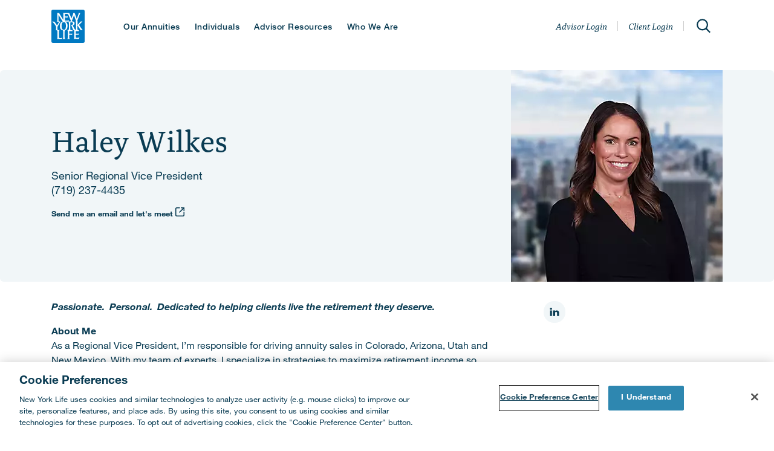

--- FILE ---
content_type: text/html; charset=UTF-8
request_url: https://www.nylannuities.com/who-we-are/our-team/haley-wilkes
body_size: 35168
content:

<!DOCTYPE HTML>
<html lang="en">
    <head>
    <meta charset="UTF-8"/>
    <title>Haley Wilkes | New York Life Annuities</title>
    <meta name="keywords" content="Who We Are"/>
    
    <meta name="template" content="wholesaler-bio"/>
    <meta name="viewport" content="width=device-width, initial-scale=1"/>
    

    
    
    

    
    
<script defer="defer" type="text/javascript" src="https://rum.hlx.page/.rum/@adobe/helix-rum-js@%5E2/dist/rum-standalone.js" data-routing="env=prod,tier=publish,ams=New York Life Insurance Company (AEM)" integrity="" crossorigin="anonymous" data-enhancer-version="" data-enhancer-hash=""></script>
<link rel="stylesheet" href="/etc.clientlibs/annuities/clientlibs/dependencies.min.ACSHASH235082a9cf7c49c83334755f4a17b628.css" type="text/css">
<link rel="stylesheet" href="/etc.clientlibs/annuities/clientlibs/global.min.ACSHASHd4a99260015e99ed23b8d30bfc6ae285.css" type="text/css">




<link rel="stylesheet" href="/etc.clientlibs/embedlibs.1722867254427.css/content/annuities/us/en/who-we-are/our-team/haley-wilkes" type="text/css"/>
    
<link rel="canonical" href="https://www.nylannuities.com/who-we-are/our-team/haley-wilkes"/>
<link rel="icon" type="image/x-icon" href="/assets/images/icons/nyl-favicon.png"/>
<link rel="apple-touch-icon" href="/logo.png"/>
<meta name="analytics-pagename" content="who-we-are:our-team:haley-wilkes"/>


    <meta name="facet_about" content="Who We Are"/>

<meta property="og:type" content="website"/>
<meta property="og:url" content="https://www.nylannuities.com/who-we-are/our-team/haley-wilkes"/>

    
    
    


    
    
    



    
    
    
    
    
    
    



<meta name="pub_date" content="01/30/2025"/>

<meta name="smru-bates" content="5174440"/>



<script type="text/javascript">
;window.NREUM||(NREUM={});NREUM.init={distributed_tracing:{enabled:true},privacy:{cookies_enabled:true},ajax:{deny_list:["bam.nr-data.net"]}};

;NREUM.loader_config={accountID:"2096806",trustKey:"2441014",agentID:"1835079202",licenseKey:"NRBR-f936c64025bf2b18716",applicationID:"1835079202"};
;NREUM.info={beacon:"bam.nr-data.net",errorBeacon:"bam.nr-data.net",licenseKey:"NRBR-f936c64025bf2b18716",applicationID:"1835079202",sa:1};
;/*! For license information please see nr-loader-spa-1.275.0.min.js.LICENSE.txt */
(()=>{var e,t,r={8122:(e,t,r)=>{"use strict";r.d(t,{a:()=>i});var n=r(944);function i(e,t){try{if(!e||"object"!=typeof e)return(0,n.R)(3);if(!t||"object"!=typeof t)return(0,n.R)(4);const r=Object.create(Object.getPrototypeOf(t),Object.getOwnPropertyDescriptors(t)),o=0===Object.keys(r).length?e:r;for(let a in o)if(void 0!==e[a])try{if(null===e[a]){r[a]=null;continue}Array.isArray(e[a])&&Array.isArray(t[a])?r[a]=Array.from(new Set([...e[a],...t[a]])):"object"==typeof e[a]&&"object"==typeof t[a]?r[a]=i(e[a],t[a]):r[a]=e[a]}catch(e){(0,n.R)(1,e)}return r}catch(e){(0,n.R)(2,e)}}},2555:(e,t,r)=>{"use strict";r.d(t,{Vp:()=>c,fn:()=>s,x1:()=>u});var n=r(384),i=r(8122);const o={beacon:n.NT.beacon,errorBeacon:n.NT.errorBeacon,licenseKey:void 0,applicationID:void 0,sa:void 0,queueTime:void 0,applicationTime:void 0,ttGuid:void 0,user:void 0,account:void 0,product:void 0,extra:void 0,jsAttributes:{},userAttributes:void 0,atts:void 0,transactionName:void 0,tNamePlain:void 0},a={};function s(e){try{const t=c(e);return!!t.licenseKey&&!!t.errorBeacon&&!!t.applicationID}catch(e){return!1}}function c(e){if(!e)throw new Error("All info objects require an agent identifier!");if(!a[e])throw new Error("Info for ".concat(e," was never set"));return a[e]}function u(e,t){if(!e)throw new Error("All info objects require an agent identifier!");a[e]=(0,i.a)(t,o);const r=(0,n.nY)(e);r&&(r.info=a[e])}},9417:(e,t,r)=>{"use strict";r.d(t,{D0:()=>h,gD:()=>g,xN:()=>p});var n=r(993);const i=e=>{if(!e||"string"!=typeof e)return!1;try{document.createDocumentFragment().querySelector(e)}catch{return!1}return!0};var o=r(2614),a=r(944),s=r(384),c=r(8122);const u="[data-nr-mask]",d=()=>{const e={mask_selector:"*",block_selector:"[data-nr-block]",mask_input_options:{color:!1,date:!1,"datetime-local":!1,email:!1,month:!1,number:!1,range:!1,search:!1,tel:!1,text:!1,time:!1,url:!1,week:!1,textarea:!1,select:!1,password:!0}};return{ajax:{deny_list:void 0,block_internal:!0,enabled:!0,harvestTimeSeconds:10,autoStart:!0},distributed_tracing:{enabled:void 0,exclude_newrelic_header:void 0,cors_use_newrelic_header:void 0,cors_use_tracecontext_headers:void 0,allowed_origins:void 0},feature_flags:[],generic_events:{enabled:!0,harvestTimeSeconds:30,autoStart:!0},harvest:{tooManyRequestsDelay:60},jserrors:{enabled:!0,harvestTimeSeconds:10,autoStart:!0},logging:{enabled:!0,harvestTimeSeconds:10,autoStart:!0,level:n.p_.INFO},metrics:{enabled:!0,autoStart:!0},obfuscate:void 0,page_action:{enabled:!0},page_view_event:{enabled:!0,autoStart:!0},page_view_timing:{enabled:!0,harvestTimeSeconds:30,autoStart:!0},performance:{capture_marks:!1,capture_measures:!1},privacy:{cookies_enabled:!0},proxy:{assets:void 0,beacon:void 0},session:{expiresMs:o.wk,inactiveMs:o.BB},session_replay:{autoStart:!0,enabled:!1,harvestTimeSeconds:60,preload:!1,sampling_rate:10,error_sampling_rate:100,collect_fonts:!1,inline_images:!1,fix_stylesheets:!0,mask_all_inputs:!0,get mask_text_selector(){return e.mask_selector},set mask_text_selector(t){i(t)?e.mask_selector="".concat(t,",").concat(u):""===t||null===t?e.mask_selector=u:(0,a.R)(5,t)},get block_class(){return"nr-block"},get ignore_class(){return"nr-ignore"},get mask_text_class(){return"nr-mask"},get block_selector(){return e.block_selector},set block_selector(t){i(t)?e.block_selector+=",".concat(t):""!==t&&(0,a.R)(6,t)},get mask_input_options(){return e.mask_input_options},set mask_input_options(t){t&&"object"==typeof t?e.mask_input_options={...t,password:!0}:(0,a.R)(7,t)}},session_trace:{enabled:!0,harvestTimeSeconds:10,autoStart:!0},soft_navigations:{enabled:!0,harvestTimeSeconds:10,autoStart:!0},spa:{enabled:!0,harvestTimeSeconds:10,autoStart:!0},ssl:void 0,user_actions:{enabled:!0}}},l={},f="All configuration objects require an agent identifier!";function h(e){if(!e)throw new Error(f);if(!l[e])throw new Error("Configuration for ".concat(e," was never set"));return l[e]}function p(e,t){if(!e)throw new Error(f);l[e]=(0,c.a)(t,d());const r=(0,s.nY)(e);r&&(r.init=l[e])}function g(e,t){if(!e)throw new Error(f);var r=h(e);if(r){for(var n=t.split("."),i=0;i<n.length-1;i++)if("object"!=typeof(r=r[n[i]]))return;r=r[n[n.length-1]]}return r}},5603:(e,t,r)=>{"use strict";r.d(t,{a:()=>c,o:()=>s});var n=r(384),i=r(8122);const o={accountID:void 0,trustKey:void 0,agentID:void 0,licenseKey:void 0,applicationID:void 0,xpid:void 0},a={};function s(e){if(!e)throw new Error("All loader-config objects require an agent identifier!");if(!a[e])throw new Error("LoaderConfig for ".concat(e," was never set"));return a[e]}function c(e,t){if(!e)throw new Error("All loader-config objects require an agent identifier!");a[e]=(0,i.a)(t,o);const r=(0,n.nY)(e);r&&(r.loader_config=a[e])}},3371:(e,t,r)=>{"use strict";r.d(t,{V:()=>f,f:()=>l});var n=r(8122),i=r(384),o=r(6154),a=r(9324);let s=0;const c={buildEnv:a.F3,distMethod:a.Xs,version:a.xv,originTime:o.WN},u={customTransaction:void 0,disabled:!1,isolatedBacklog:!1,loaderType:void 0,maxBytes:3e4,onerror:void 0,ptid:void 0,releaseIds:{},appMetadata:{},session:void 0,denyList:void 0,timeKeeper:void 0,obfuscator:void 0},d={};function l(e){if(!e)throw new Error("All runtime objects require an agent identifier!");if(!d[e])throw new Error("Runtime for ".concat(e," was never set"));return d[e]}function f(e,t){if(!e)throw new Error("All runtime objects require an agent identifier!");d[e]={...(0,n.a)(t,u),...c},Object.hasOwnProperty.call(d[e],"harvestCount")||Object.defineProperty(d[e],"harvestCount",{get:()=>++s});const r=(0,i.nY)(e);r&&(r.runtime=d[e])}},9324:(e,t,r)=>{"use strict";r.d(t,{F3:()=>i,Xs:()=>o,Yq:()=>a,xv:()=>n});const n="1.275.0",i="PROD",o="CDN",a="^2.0.0-alpha.17"},6154:(e,t,r)=>{"use strict";r.d(t,{A4:()=>s,OF:()=>d,RI:()=>i,WN:()=>h,bv:()=>o,gm:()=>a,lR:()=>f,m:()=>u,mw:()=>c,sb:()=>l});var n=r(1863);const i="undefined"!=typeof window&&!!window.document,o="undefined"!=typeof WorkerGlobalScope&&("undefined"!=typeof self&&self instanceof WorkerGlobalScope&&self.navigator instanceof WorkerNavigator||"undefined"!=typeof globalThis&&globalThis instanceof WorkerGlobalScope&&globalThis.navigator instanceof WorkerNavigator),a=i?window:"undefined"!=typeof WorkerGlobalScope&&("undefined"!=typeof self&&self instanceof WorkerGlobalScope&&self||"undefined"!=typeof globalThis&&globalThis instanceof WorkerGlobalScope&&globalThis),s="complete"===a?.document?.readyState,c=Boolean("hidden"===a?.document?.visibilityState),u=""+a?.location,d=/iPad|iPhone|iPod/.test(a.navigator?.userAgent),l=d&&"undefined"==typeof SharedWorker,f=(()=>{const e=a.navigator?.userAgent?.match(/Firefox[/\s](\d+\.\d+)/);return Array.isArray(e)&&e.length>=2?+e[1]:0})(),h=Date.now()-(0,n.t)()},7295:(e,t,r)=>{"use strict";r.d(t,{Xv:()=>a,gX:()=>i,iW:()=>o});var n=[];function i(e){if(!e||o(e))return!1;if(0===n.length)return!0;for(var t=0;t<n.length;t++){var r=n[t];if("*"===r.hostname)return!1;if(s(r.hostname,e.hostname)&&c(r.pathname,e.pathname))return!1}return!0}function o(e){return void 0===e.hostname}function a(e){if(n=[],e&&e.length)for(var t=0;t<e.length;t++){let r=e[t];if(!r)continue;0===r.indexOf("http://")?r=r.substring(7):0===r.indexOf("https://")&&(r=r.substring(8));const i=r.indexOf("/");let o,a;i>0?(o=r.substring(0,i),a=r.substring(i)):(o=r,a="");let[s]=o.split(":");n.push({hostname:s,pathname:a})}}function s(e,t){return!(e.length>t.length)&&t.indexOf(e)===t.length-e.length}function c(e,t){return 0===e.indexOf("/")&&(e=e.substring(1)),0===t.indexOf("/")&&(t=t.substring(1)),""===e||e===t}},1687:(e,t,r)=>{"use strict";r.d(t,{Ak:()=>c,Ze:()=>l,x3:()=>u});var n=r(7836),i=r(3606),o=r(860),a=r(2646);const s={};function c(e,t){const r={staged:!1,priority:o.P3[t]||0};d(e),s[e].get(t)||s[e].set(t,r)}function u(e,t){e&&s[e]&&(s[e].get(t)&&s[e].delete(t),h(e,t,!1),s[e].size&&f(e))}function d(e){if(!e)throw new Error("agentIdentifier required");s[e]||(s[e]=new Map)}function l(e="",t="feature",r=!1){if(d(e),!e||!s[e].get(t)||r)return h(e,t);s[e].get(t).staged=!0,f(e)}function f(e){const t=Array.from(s[e]);t.every((([e,t])=>t.staged))&&(t.sort(((e,t)=>e[1].priority-t[1].priority)),t.forEach((([t])=>{s[e].delete(t),h(e,t)})))}function h(e,t,r=!0){const o=e?n.ee.get(e):n.ee,s=i.i.handlers;if(!o.aborted&&o.backlog&&s){if(r){const e=o.backlog[t],r=s[t];if(r){for(let t=0;e&&t<e.length;++t)p(e[t],r);Object.entries(r).forEach((([e,t])=>{Object.values(t||{}).forEach((t=>{t[0]?.on&&t[0]?.context()instanceof a.y&&t[0].on(e,t[1])}))}))}}o.isolatedBacklog||delete s[t],o.backlog[t]=null,o.emit("drain-"+t,[])}}function p(e,t){var r=e[1];Object.values(t[r]||{}).forEach((t=>{var r=e[0];if(t[0]===r){var n=t[1],i=e[3],o=e[2];n.apply(i,o)}}))}},7836:(e,t,r)=>{"use strict";r.d(t,{P:()=>c,ee:()=>u});var n=r(384),i=r(8990),o=r(3371),a=r(2646),s=r(5607);const c="nr@context:".concat(s.W),u=function e(t,r){var n={},s={},d={},l=!1;try{l=16===r.length&&(0,o.f)(r).isolatedBacklog}catch(e){}var f={on:p,addEventListener:p,removeEventListener:function(e,t){var r=n[e];if(!r)return;for(var i=0;i<r.length;i++)r[i]===t&&r.splice(i,1)},emit:function(e,r,n,i,o){!1!==o&&(o=!0);if(u.aborted&&!i)return;t&&o&&t.emit(e,r,n);for(var a=h(n),c=g(e),d=c.length,l=0;l<d;l++)c[l].apply(a,r);var p=v()[s[e]];p&&p.push([f,e,r,a]);return a},get:m,listeners:g,context:h,buffer:function(e,t){const r=v();if(t=t||"feature",f.aborted)return;Object.entries(e||{}).forEach((([e,n])=>{s[n]=t,t in r||(r[t]=[])}))},abort:function(){f._aborted=!0,Object.keys(f.backlog).forEach((e=>{delete f.backlog[e]}))},isBuffering:function(e){return!!v()[s[e]]},debugId:r,backlog:l?{}:t&&"object"==typeof t.backlog?t.backlog:{},isolatedBacklog:l};return Object.defineProperty(f,"aborted",{get:()=>{let e=f._aborted||!1;return e||(t&&(e=t.aborted),e)}}),f;function h(e){return e&&e instanceof a.y?e:e?(0,i.I)(e,c,(()=>new a.y(c))):new a.y(c)}function p(e,t){n[e]=g(e).concat(t)}function g(e){return n[e]||[]}function m(t){return d[t]=d[t]||e(f,t)}function v(){return f.backlog}}(void 0,"globalEE"),d=(0,n.Zm)();d.ee||(d.ee=u)},2646:(e,t,r)=>{"use strict";r.d(t,{y:()=>n});class n{constructor(e){this.contextId=e}}},9908:(e,t,r)=>{"use strict";r.d(t,{d:()=>n,p:()=>i});var n=r(7836).ee.get("handle");function i(e,t,r,i,o){o?(o.buffer([e],i),o.emit(e,t,r)):(n.buffer([e],i),n.emit(e,t,r))}},3606:(e,t,r)=>{"use strict";r.d(t,{i:()=>o});var n=r(9908);o.on=a;var i=o.handlers={};function o(e,t,r,o){a(o||n.d,i,e,t,r)}function a(e,t,r,i,o){o||(o="feature"),e||(e=n.d);var a=t[o]=t[o]||{};(a[r]=a[r]||[]).push([e,i])}},3878:(e,t,r)=>{"use strict";function n(e,t){return{capture:e,passive:!1,signal:t}}function i(e,t,r=!1,i){window.addEventListener(e,t,n(r,i))}function o(e,t,r=!1,i){document.addEventListener(e,t,n(r,i))}r.d(t,{DD:()=>o,jT:()=>n,sp:()=>i})},5607:(e,t,r)=>{"use strict";r.d(t,{W:()=>n});const n=(0,r(9566).bz)()},9566:(e,t,r)=>{"use strict";r.d(t,{LA:()=>s,ZF:()=>c,bz:()=>a,el:()=>u});var n=r(6154);const i="xxxxxxxx-xxxx-4xxx-yxxx-xxxxxxxxxxxx";function o(e,t){return e?15&e[t]:16*Math.random()|0}function a(){const e=n.gm?.crypto||n.gm?.msCrypto;let t,r=0;return e&&e.getRandomValues&&(t=e.getRandomValues(new Uint8Array(30))),i.split("").map((e=>"x"===e?o(t,r++).toString(16):"y"===e?(3&o()|8).toString(16):e)).join("")}function s(e){const t=n.gm?.crypto||n.gm?.msCrypto;let r,i=0;t&&t.getRandomValues&&(r=t.getRandomValues(new Uint8Array(e)));const a=[];for(var s=0;s<e;s++)a.push(o(r,i++).toString(16));return a.join("")}function c(){return s(16)}function u(){return s(32)}},2614:(e,t,r)=>{"use strict";r.d(t,{BB:()=>a,H3:()=>n,g:()=>u,iL:()=>c,tS:()=>s,uh:()=>i,wk:()=>o});const n="NRBA",i="SESSION",o=144e5,a=18e5,s={STARTED:"session-started",PAUSE:"session-pause",RESET:"session-reset",RESUME:"session-resume",UPDATE:"session-update"},c={SAME_TAB:"same-tab",CROSS_TAB:"cross-tab"},u={OFF:0,FULL:1,ERROR:2}},1863:(e,t,r)=>{"use strict";function n(){return Math.floor(performance.now())}r.d(t,{t:()=>n})},7485:(e,t,r)=>{"use strict";r.d(t,{D:()=>i});var n=r(6154);function i(e){if(0===(e||"").indexOf("data:"))return{protocol:"data"};try{const t=new URL(e,location.href),r={port:t.port,hostname:t.hostname,pathname:t.pathname,search:t.search,protocol:t.protocol.slice(0,t.protocol.indexOf(":")),sameOrigin:t.protocol===n.gm?.location?.protocol&&t.host===n.gm?.location?.host};return r.port&&""!==r.port||("http:"===t.protocol&&(r.port="80"),"https:"===t.protocol&&(r.port="443")),r.pathname&&""!==r.pathname?r.pathname.startsWith("/")||(r.pathname="/".concat(r.pathname)):r.pathname="/",r}catch(e){return{}}}},944:(e,t,r)=>{"use strict";function n(e,t){"function"==typeof console.debug&&console.debug("New Relic Warning: https://github.com/newrelic/newrelic-browser-agent/blob/main/docs/warning-codes.md#".concat(e),t)}r.d(t,{R:()=>n})},5284:(e,t,r)=>{"use strict";r.d(t,{t:()=>c,B:()=>s});var n=r(7836),i=r(6154);const o="newrelic";const a=new Set,s={};function c(e,t){const r=n.ee.get(t);s[t]??={},e&&"object"==typeof e&&(a.has(t)||(r.emit("rumresp",[e]),s[t]=e,a.add(t),function(e={}){try{i.gm.dispatchEvent(new CustomEvent(o,{detail:e}))}catch(e){}}({loaded:!0})))}},8990:(e,t,r)=>{"use strict";r.d(t,{I:()=>i});var n=Object.prototype.hasOwnProperty;function i(e,t,r){if(n.call(e,t))return e[t];var i=r();if(Object.defineProperty&&Object.keys)try{return Object.defineProperty(e,t,{value:i,writable:!0,enumerable:!1}),i}catch(e){}return e[t]=i,i}},6389:(e,t,r)=>{"use strict";function n(e,t=500,r={}){const n=r?.leading||!1;let i;return(...r)=>{n&&void 0===i&&(e.apply(this,r),i=setTimeout((()=>{i=clearTimeout(i)}),t)),n||(clearTimeout(i),i=setTimeout((()=>{e.apply(this,r)}),t))}}function i(e){let t=!1;return(...r)=>{t||(t=!0,e.apply(this,r))}}r.d(t,{J:()=>i,s:()=>n})},3304:(e,t,r)=>{"use strict";r.d(t,{A:()=>o});var n=r(7836);const i=()=>{const e=new WeakSet;return(t,r)=>{if("object"==typeof r&&null!==r){if(e.has(r))return;e.add(r)}return r}};function o(e){try{return JSON.stringify(e,i())??""}catch(e){try{n.ee.emit("internal-error",[e])}catch(e){}return""}}},5289:(e,t,r)=>{"use strict";r.d(t,{GG:()=>o,sB:()=>a});var n=r(3878);function i(){return"undefined"==typeof document||"complete"===document.readyState}function o(e,t){if(i())return e();(0,n.sp)("load",e,t)}function a(e){if(i())return e();(0,n.DD)("DOMContentLoaded",e)}},384:(e,t,r)=>{"use strict";r.d(t,{NT:()=>o,US:()=>d,Zm:()=>a,bQ:()=>c,dV:()=>s,nY:()=>u,pV:()=>l});var n=r(6154),i=r(1863);const o={beacon:"bam.nr-data.net",errorBeacon:"bam.nr-data.net"};function a(){return n.gm.NREUM||(n.gm.NREUM={}),void 0===n.gm.newrelic&&(n.gm.newrelic=n.gm.NREUM),n.gm.NREUM}function s(){let e=a();return e.o||(e.o={ST:n.gm.setTimeout,SI:n.gm.setImmediate,CT:n.gm.clearTimeout,XHR:n.gm.XMLHttpRequest,REQ:n.gm.Request,EV:n.gm.Event,PR:n.gm.Promise,MO:n.gm.MutationObserver,FETCH:n.gm.fetch,WS:n.gm.WebSocket}),e}function c(e,t){let r=a();r.initializedAgents??={},t.initializedAt={ms:(0,i.t)(),date:new Date},r.initializedAgents[e]=t}function u(e){let t=a();return t.initializedAgents?.[e]}function d(e,t){a()[e]=t}function l(){return function(){let e=a();const t=e.info||{};e.info={beacon:o.beacon,errorBeacon:o.errorBeacon,...t}}(),function(){let e=a();const t=e.init||{};e.init={...t}}(),s(),function(){let e=a();const t=e.loader_config||{};e.loader_config={...t}}(),a()}},2843:(e,t,r)=>{"use strict";r.d(t,{u:()=>i});var n=r(3878);function i(e,t=!1,r,i){(0,n.DD)("visibilitychange",(function(){if(t)return void("hidden"===document.visibilityState&&e());e(document.visibilityState)}),r,i)}},8139:(e,t,r)=>{"use strict";r.d(t,{u:()=>f});var n=r(7836),i=r(3434),o=r(8990),a=r(6154);const s={},c=a.gm.XMLHttpRequest,u="addEventListener",d="removeEventListener",l="nr@wrapped:".concat(n.P);function f(e){var t=function(e){return(e||n.ee).get("events")}(e);if(s[t.debugId]++)return t;s[t.debugId]=1;var r=(0,i.YM)(t,!0);function f(e){r.inPlace(e,[u,d],"-",p)}function p(e,t){return e[1]}return"getPrototypeOf"in Object&&(a.RI&&h(document,f),c&&h(c.prototype,f),h(a.gm,f)),t.on(u+"-start",(function(e,t){var n=e[1];if(null!==n&&("function"==typeof n||"object"==typeof n)){var i=(0,o.I)(n,l,(function(){var e={object:function(){if("function"!=typeof n.handleEvent)return;return n.handleEvent.apply(n,arguments)},function:n}[typeof n];return e?r(e,"fn-",null,e.name||"anonymous"):n}));this.wrapped=e[1]=i}})),t.on(d+"-start",(function(e){e[1]=this.wrapped||e[1]})),t}function h(e,t,...r){let n=e;for(;"object"==typeof n&&!Object.prototype.hasOwnProperty.call(n,u);)n=Object.getPrototypeOf(n);n&&t(n,...r)}},3434:(e,t,r)=>{"use strict";r.d(t,{Jt:()=>o,YM:()=>c});var n=r(7836),i=r(5607);const o="nr@original:".concat(i.W);var a=Object.prototype.hasOwnProperty,s=!1;function c(e,t){return e||(e=n.ee),r.inPlace=function(e,t,n,i,o){n||(n="");const a="-"===n.charAt(0);for(let s=0;s<t.length;s++){const c=t[s],u=e[c];d(u)||(e[c]=r(u,a?c+n:n,i,c,o))}},r.flag=o,r;function r(t,r,n,s,c){return d(t)?t:(r||(r=""),nrWrapper[o]=t,function(e,t,r){if(Object.defineProperty&&Object.keys)try{return Object.keys(e).forEach((function(r){Object.defineProperty(t,r,{get:function(){return e[r]},set:function(t){return e[r]=t,t}})})),t}catch(e){u([e],r)}for(var n in e)a.call(e,n)&&(t[n]=e[n])}(t,nrWrapper,e),nrWrapper);function nrWrapper(){var o,a,d,l;try{a=this,o=[...arguments],d="function"==typeof n?n(o,a):n||{}}catch(t){u([t,"",[o,a,s],d],e)}i(r+"start",[o,a,s],d,c);try{return l=t.apply(a,o)}catch(e){throw i(r+"err",[o,a,e],d,c),e}finally{i(r+"end",[o,a,l],d,c)}}}function i(r,n,i,o){if(!s||t){var a=s;s=!0;try{e.emit(r,n,i,t,o)}catch(t){u([t,r,n,i],e)}s=a}}}function u(e,t){t||(t=n.ee);try{t.emit("internal-error",e)}catch(e){}}function d(e){return!(e&&"function"==typeof e&&e.apply&&!e[o])}},9300:(e,t,r)=>{"use strict";r.d(t,{T:()=>n});const n=r(860).K7.ajax},3333:(e,t,r)=>{"use strict";r.d(t,{TZ:()=>n,Zp:()=>i,mq:()=>s,nf:()=>a,qN:()=>o});const n=r(860).K7.genericEvents,i=["auxclick","click","copy","keydown","paste","scrollend"],o=["focus","blur"],a=4,s=1e3},6774:(e,t,r)=>{"use strict";r.d(t,{T:()=>n});const n=r(860).K7.jserrors},993:(e,t,r)=>{"use strict";r.d(t,{ET:()=>o,TZ:()=>a,p_:()=>i});var n=r(860);const i={ERROR:"ERROR",WARN:"WARN",INFO:"INFO",DEBUG:"DEBUG",TRACE:"TRACE"},o="log",a=n.K7.logging},3785:(e,t,r)=>{"use strict";r.d(t,{R:()=>c,b:()=>u});var n=r(9908),i=r(1863),o=r(860),a=r(3969),s=r(993);function c(e,t,r={},c=s.p_.INFO){(0,n.p)(a.xV,["API/logging/".concat(c.toLowerCase(),"/called")],void 0,o.K7.metrics,e),(0,n.p)(s.ET,[(0,i.t)(),t,r,c],void 0,o.K7.logging,e)}function u(e){return"string"==typeof e&&Object.values(s.p_).some((t=>t===e.toUpperCase().trim()))}},3969:(e,t,r)=>{"use strict";r.d(t,{TZ:()=>n,XG:()=>s,rs:()=>i,xV:()=>a,z_:()=>o});const n=r(860).K7.metrics,i="sm",o="cm",a="storeSupportabilityMetrics",s="storeEventMetrics"},6630:(e,t,r)=>{"use strict";r.d(t,{T:()=>n});const n=r(860).K7.pageViewEvent},782:(e,t,r)=>{"use strict";r.d(t,{T:()=>n});const n=r(860).K7.pageViewTiming},6344:(e,t,r)=>{"use strict";r.d(t,{BB:()=>d,G4:()=>o,Qb:()=>l,TZ:()=>i,Ug:()=>a,_s:()=>s,bc:()=>u,yP:()=>c});var n=r(2614);const i=r(860).K7.sessionReplay,o={RECORD:"recordReplay",PAUSE:"pauseReplay",REPLAY_RUNNING:"replayRunning",ERROR_DURING_REPLAY:"errorDuringReplay"},a=.12,s={DomContentLoaded:0,Load:1,FullSnapshot:2,IncrementalSnapshot:3,Meta:4,Custom:5},c={[n.g.ERROR]:15e3,[n.g.FULL]:3e5,[n.g.OFF]:0},u={RESET:{message:"Session was reset",sm:"Reset"},IMPORT:{message:"Recorder failed to import",sm:"Import"},TOO_MANY:{message:"429: Too Many Requests",sm:"Too-Many"},TOO_BIG:{message:"Payload was too large",sm:"Too-Big"},CROSS_TAB:{message:"Session Entity was set to OFF on another tab",sm:"Cross-Tab"},ENTITLEMENTS:{message:"Session Replay is not allowed and will not be started",sm:"Entitlement"}},d=5e3,l={API:"api"}},5270:(e,t,r)=>{"use strict";r.d(t,{Aw:()=>c,CT:()=>u,SR:()=>s});var n=r(384),i=r(9417),o=r(7767),a=r(6154);function s(e){return!!(0,n.dV)().o.MO&&(0,o.V)(e)&&!0===(0,i.gD)(e,"session_trace.enabled")}function c(e){return!0===(0,i.gD)(e,"session_replay.preload")&&s(e)}function u(e,t){const r=t.correctAbsoluteTimestamp(e);return{originalTimestamp:e,correctedTimestamp:r,timestampDiff:e-r,originTime:a.WN,correctedOriginTime:t.correctedOriginTime,originTimeDiff:Math.floor(a.WN-t.correctedOriginTime)}}},3738:(e,t,r)=>{"use strict";r.d(t,{He:()=>i,Kp:()=>s,Lc:()=>u,Rz:()=>d,TZ:()=>n,bD:()=>o,d3:()=>a,jx:()=>l,uP:()=>c});const n=r(860).K7.sessionTrace,i="bstResource",o="resource",a="-start",s="-end",c="fn"+a,u="fn"+s,d="pushState",l=1e3},3962:(e,t,r)=>{"use strict";r.d(t,{AM:()=>o,O2:()=>s,Qu:()=>c,TZ:()=>a,ih:()=>u,tC:()=>i});var n=r(860);const i=["click","keydown","submit"],o="api",a=n.K7.softNav,s={INITIAL_PAGE_LOAD:"",ROUTE_CHANGE:1,UNSPECIFIED:2},c={INTERACTION:1,AJAX:2,CUSTOM_END:3,CUSTOM_TRACER:4},u={IP:"in progress",FIN:"finished",CAN:"cancelled"}},7378:(e,t,r)=>{"use strict";r.d(t,{$p:()=>x,BR:()=>b,Kp:()=>R,L3:()=>y,Lc:()=>c,NC:()=>o,SG:()=>d,TZ:()=>i,U6:()=>p,UT:()=>m,d3:()=>w,dT:()=>f,e5:()=>A,gx:()=>v,l9:()=>l,oW:()=>h,op:()=>g,rw:()=>u,tH:()=>E,uP:()=>s,wW:()=>T,xq:()=>a});var n=r(384);const i=r(860).K7.spa,o=["click","submit","keypress","keydown","keyup","change"],a=999,s="fn-start",c="fn-end",u="cb-start",d="api-ixn-",l="remaining",f="interaction",h="spaNode",p="jsonpNode",g="fetch-start",m="fetch-done",v="fetch-body-",b="jsonp-end",y=(0,n.dV)().o.ST,w="-start",R="-end",x="-body",T="cb"+R,A="jsTime",E="fetch"},4234:(e,t,r)=>{"use strict";r.d(t,{W:()=>o});var n=r(7836),i=r(1687);class o{constructor(e,t){this.agentIdentifier=e,this.ee=n.ee.get(e),this.featureName=t,this.blocked=!1}deregisterDrain(){(0,i.x3)(this.agentIdentifier,this.featureName)}}},7767:(e,t,r)=>{"use strict";r.d(t,{V:()=>o});var n=r(9417),i=r(6154);const o=e=>i.RI&&!0===(0,n.gD)(e,"privacy.cookies_enabled")},425:(e,t,r)=>{"use strict";r.d(t,{j:()=>P});var n=r(860),i=r(2555),o=r(3371),a=r(9908),s=r(7836),c=r(1687),u=r(5289),d=r(6154),l=r(944),f=r(3969),h=r(384),p=r(6344);const g=["setErrorHandler","finished","addToTrace","addRelease","addPageAction","setCurrentRouteName","setPageViewName","setCustomAttribute","interaction","noticeError","setUserId","setApplicationVersion","start",p.G4.RECORD,p.G4.PAUSE,"log","wrapLogger"],m=["setErrorHandler","finished","addToTrace","addRelease"];var v=r(1863),b=r(2614),y=r(993),w=r(3785),R=r(2646),x=r(3434);const T=new Map;function A(e,t,r,n){if("object"!=typeof t||!t||"string"!=typeof r||!r||"function"!=typeof t[r])return(0,l.R)(29);const i=function(e){return(e||s.ee).get("logger")}(e),o=(0,x.YM)(i),a=new R.y(s.P);a.level=n.level,a.customAttributes=n.customAttributes;const c=t[r]?.[x.Jt]||t[r];return T.set(c,a),o.inPlace(t,[r],"wrap-logger-",(()=>T.get(c))),i}function E(){const e=(0,h.pV)();g.forEach((t=>{e[t]=(...r)=>function(t,...r){let n=[];return Object.values(e.initializedAgents).forEach((e=>{e&&e.api?e.exposed&&e.api[t]&&n.push(e.api[t](...r)):(0,l.R)(38,t)})),n.length>1?n:n[0]}(t,...r)}))}const S={};var N=r(9417),O=r(5603),_=r(5284);const I=e=>{const t=e.startsWith("http");e+="/",r.p=t?e:"https://"+e};let j=!1;function P(e,t={},g,R){let{init:x,info:T,loader_config:P,runtime:C={},exposed:k=!0}=t;C.loaderType=g;const L=(0,h.pV)();T||(x=L.init,T=L.info,P=L.loader_config),(0,N.xN)(e.agentIdentifier,x||{}),(0,O.a)(e.agentIdentifier,P||{}),T.jsAttributes??={},d.bv&&(T.jsAttributes.isWorker=!0),(0,i.x1)(e.agentIdentifier,T);const H=(0,N.D0)(e.agentIdentifier),D=[T.beacon,T.errorBeacon];j||(H.proxy.assets&&(I(H.proxy.assets),D.push(H.proxy.assets)),H.proxy.beacon&&D.push(H.proxy.beacon),E(),(0,h.US)("activatedFeatures",_.B),e.runSoftNavOverSpa&&=!0===H.soft_navigations.enabled&&H.feature_flags.includes("soft_nav")),C.denyList=[...H.ajax.deny_list||[],...H.ajax.block_internal?D:[]],C.ptid=e.agentIdentifier,(0,o.V)(e.agentIdentifier,C),e.ee=s.ee.get(e.agentIdentifier),void 0===e.api&&(e.api=function(e,t,h=!1){t||(0,c.Ak)(e,"api");const g={};var R=s.ee.get(e),x=R.get("tracer");S[e]=b.g.OFF,R.on(p.G4.REPLAY_RUNNING,(t=>{S[e]=t}));var T="api-",E=T+"ixn-";function N(t,r,n,o){const a=(0,i.Vp)(e);return null===r?delete a.jsAttributes[t]:(0,i.x1)(e,{...a,jsAttributes:{...a.jsAttributes,[t]:r}}),I(T,n,!0,o||null===r?"session":void 0)(t,r)}function O(){}g.log=function(e,{customAttributes:t={},level:r=y.p_.INFO}={}){(0,a.p)(f.xV,["API/log/called"],void 0,n.K7.metrics,R),(0,w.R)(R,e,t,r)},g.wrapLogger=(e,t,{customAttributes:r={},level:i=y.p_.INFO}={})=>{(0,a.p)(f.xV,["API/wrapLogger/called"],void 0,n.K7.metrics,R),A(R,e,t,{customAttributes:r,level:i})},m.forEach((e=>{g[e]=I(T,e,!0,"api")})),g.addPageAction=I(T,"addPageAction",!0,n.K7.genericEvents),g.setPageViewName=function(t,r){if("string"==typeof t)return"/"!==t.charAt(0)&&(t="/"+t),(0,o.f)(e).customTransaction=(r||"http://custom.transaction")+t,I(T,"setPageViewName",!0)()},g.setCustomAttribute=function(e,t,r=!1){if("string"==typeof e){if(["string","number","boolean"].includes(typeof t)||null===t)return N(e,t,"setCustomAttribute",r);(0,l.R)(40,typeof t)}else(0,l.R)(39,typeof e)},g.setUserId=function(e){if("string"==typeof e||null===e)return N("enduser.id",e,"setUserId",!0);(0,l.R)(41,typeof e)},g.setApplicationVersion=function(e){if("string"==typeof e||null===e)return N("application.version",e,"setApplicationVersion",!1);(0,l.R)(42,typeof e)},g.start=()=>{try{(0,a.p)(f.xV,["API/start/called"],void 0,n.K7.metrics,R),R.emit("manual-start-all")}catch(e){(0,l.R)(23,e)}},g[p.G4.RECORD]=function(){(0,a.p)(f.xV,["API/recordReplay/called"],void 0,n.K7.metrics,R),(0,a.p)(p.G4.RECORD,[],void 0,n.K7.sessionReplay,R)},g[p.G4.PAUSE]=function(){(0,a.p)(f.xV,["API/pauseReplay/called"],void 0,n.K7.metrics,R),(0,a.p)(p.G4.PAUSE,[],void 0,n.K7.sessionReplay,R)},g.interaction=function(e){return(new O).get("object"==typeof e?e:{})};const _=O.prototype={createTracer:function(e,t){var r={},i=this,o="function"==typeof t;return(0,a.p)(f.xV,["API/createTracer/called"],void 0,n.K7.metrics,R),h||(0,a.p)(E+"tracer",[(0,v.t)(),e,r],i,n.K7.spa,R),function(){if(x.emit((o?"":"no-")+"fn-start",[(0,v.t)(),i,o],r),o)try{return t.apply(this,arguments)}catch(e){const t="string"==typeof e?new Error(e):e;throw x.emit("fn-err",[arguments,this,t],r),t}finally{x.emit("fn-end",[(0,v.t)()],r)}}}};function I(e,t,r,i){return function(){return(0,a.p)(f.xV,["API/"+t+"/called"],void 0,n.K7.metrics,R),i&&(0,a.p)(e+t,[(0,v.t)(),...arguments],r?null:this,i,R),r?void 0:this}}function j(){r.e(478).then(r.bind(r,8778)).then((({setAPI:t})=>{t(e),(0,c.Ze)(e,"api")})).catch((e=>{(0,l.R)(27,e),R.abort()}))}return["actionText","setName","setAttribute","save","ignore","onEnd","getContext","end","get"].forEach((e=>{_[e]=I(E,e,void 0,h?n.K7.softNav:n.K7.spa)})),g.setCurrentRouteName=h?I(E,"routeName",void 0,n.K7.softNav):I(T,"routeName",!0,n.K7.spa),g.noticeError=function(t,r){"string"==typeof t&&(t=new Error(t)),(0,a.p)(f.xV,["API/noticeError/called"],void 0,n.K7.metrics,R),(0,a.p)("err",[t,(0,v.t)(),!1,r,!!S[e]],void 0,n.K7.jserrors,R)},d.RI?(0,u.GG)((()=>j()),!0):j(),g}(e.agentIdentifier,R,e.runSoftNavOverSpa)),void 0===e.exposed&&(e.exposed=k),j=!0}},8374:(e,t,r)=>{r.nc=(()=>{try{return document?.currentScript?.nonce}catch(e){}return""})()},860:(e,t,r)=>{"use strict";r.d(t,{$J:()=>o,K7:()=>n,P3:()=>i});const n={ajax:"ajax",genericEvents:"generic_events",jserrors:"jserrors",logging:"logging",metrics:"metrics",pageAction:"page_action",pageViewEvent:"page_view_event",pageViewTiming:"page_view_timing",sessionReplay:"session_replay",sessionTrace:"session_trace",softNav:"soft_navigations",spa:"spa"},i={[n.pageViewEvent]:1,[n.pageViewTiming]:2,[n.metrics]:3,[n.jserrors]:4,[n.spa]:5,[n.ajax]:6,[n.sessionTrace]:7,[n.softNav]:8,[n.sessionReplay]:9,[n.logging]:10,[n.genericEvents]:11},o={[n.pageViewTiming]:"events",[n.ajax]:"events",[n.spa]:"events",[n.softNav]:"events",[n.metrics]:"jserrors",[n.jserrors]:"jserrors",[n.sessionTrace]:"browser/blobs",[n.sessionReplay]:"browser/blobs",[n.logging]:"browser/logs",[n.genericEvents]:"ins"}}},n={};function i(e){var t=n[e];if(void 0!==t)return t.exports;var o=n[e]={exports:{}};return r[e](o,o.exports,i),o.exports}i.m=r,i.d=(e,t)=>{for(var r in t)i.o(t,r)&&!i.o(e,r)&&Object.defineProperty(e,r,{enumerable:!0,get:t[r]})},i.f={},i.e=e=>Promise.all(Object.keys(i.f).reduce(((t,r)=>(i.f[r](e,t),t)),[])),i.u=e=>({212:"nr-spa-compressor",249:"nr-spa-recorder",478:"nr-spa"}[e]+"-1.275.0.min.js"),i.o=(e,t)=>Object.prototype.hasOwnProperty.call(e,t),e={},t="NRBA-1.275.0.PROD:",i.l=(r,n,o,a)=>{if(e[r])e[r].push(n);else{var s,c;if(void 0!==o)for(var u=document.getElementsByTagName("script"),d=0;d<u.length;d++){var l=u[d];if(l.getAttribute("src")==r||l.getAttribute("data-webpack")==t+o){s=l;break}}if(!s){c=!0;var f={478:"sha512-NvU3eQ7o5326npq3PdmyQFPyLLZ8dzJ2BG6+iqztQtUJe3LUirTbILWdA3lulN387X5fmO+nMjQ+LJRbkEPLVA==",249:"sha512-R/f355fvvfTK6aJgvL0I8Qhud5dLX6qQ7Zp5T6jXvMAyn8gP34jRy3hYQLS8EORUfSog20ecrDt9jLqfiNHbMQ==",212:"sha512-TFSNY6YbI0MLCIwHL77tq3s4Lpj2qr0N+8089sEUUOEdvqMeEJAchudmqpGRb5sfw6nx9uHsypk2HT16ipv7kg=="};(s=document.createElement("script")).charset="utf-8",s.timeout=120,i.nc&&s.setAttribute("nonce",i.nc),s.setAttribute("data-webpack",t+o),s.src=r,0!==s.src.indexOf(window.location.origin+"/")&&(s.crossOrigin="anonymous"),f[a]&&(s.integrity=f[a])}e[r]=[n];var h=(t,n)=>{s.onerror=s.onload=null,clearTimeout(p);var i=e[r];if(delete e[r],s.parentNode&&s.parentNode.removeChild(s),i&&i.forEach((e=>e(n))),t)return t(n)},p=setTimeout(h.bind(null,void 0,{type:"timeout",target:s}),12e4);s.onerror=h.bind(null,s.onerror),s.onload=h.bind(null,s.onload),c&&document.head.appendChild(s)}},i.r=e=>{"undefined"!=typeof Symbol&&Symbol.toStringTag&&Object.defineProperty(e,Symbol.toStringTag,{value:"Module"}),Object.defineProperty(e,"__esModule",{value:!0})},i.p="https://js-agent.newrelic.com/",(()=>{var e={38:0,788:0};i.f.j=(t,r)=>{var n=i.o(e,t)?e[t]:void 0;if(0!==n)if(n)r.push(n[2]);else{var o=new Promise(((r,i)=>n=e[t]=[r,i]));r.push(n[2]=o);var a=i.p+i.u(t),s=new Error;i.l(a,(r=>{if(i.o(e,t)&&(0!==(n=e[t])&&(e[t]=void 0),n)){var o=r&&("load"===r.type?"missing":r.type),a=r&&r.target&&r.target.src;s.message="Loading chunk "+t+" failed.\n("+o+": "+a+")",s.name="ChunkLoadError",s.type=o,s.request=a,n[1](s)}}),"chunk-"+t,t)}};var t=(t,r)=>{var n,o,[a,s,c]=r,u=0;if(a.some((t=>0!==e[t]))){for(n in s)i.o(s,n)&&(i.m[n]=s[n]);if(c)c(i)}for(t&&t(r);u<a.length;u++)o=a[u],i.o(e,o)&&e[o]&&e[o][0](),e[o]=0},r=self["webpackChunk:NRBA-1.275.0.PROD"]=self["webpackChunk:NRBA-1.275.0.PROD"]||[];r.forEach(t.bind(null,0)),r.push=t.bind(null,r.push.bind(r))})(),(()=>{"use strict";i(8374);var e=i(944),t=i(6344),r=i(9566);class n{agentIdentifier;constructor(e=(0,r.LA)(16)){this.agentIdentifier=e}#e(t,...r){if("function"==typeof this.api?.[t])return this.api[t](...r);(0,e.R)(35,t)}addPageAction(e,t){return this.#e("addPageAction",e,t)}setPageViewName(e,t){return this.#e("setPageViewName",e,t)}setCustomAttribute(e,t,r){return this.#e("setCustomAttribute",e,t,r)}noticeError(e,t){return this.#e("noticeError",e,t)}setUserId(e){return this.#e("setUserId",e)}setApplicationVersion(e){return this.#e("setApplicationVersion",e)}setErrorHandler(e){return this.#e("setErrorHandler",e)}addRelease(e,t){return this.#e("addRelease",e,t)}log(e,t){return this.#e("log",e,t)}}class o extends n{#e(t,...r){if("function"==typeof this.api?.[t])return this.api[t](...r);(0,e.R)(35,t)}start(){return this.#e("start")}finished(e){return this.#e("finished",e)}recordReplay(){return this.#e(t.G4.RECORD)}pauseReplay(){return this.#e(t.G4.PAUSE)}addToTrace(e){return this.#e("addToTrace",e)}setCurrentRouteName(e){return this.#e("setCurrentRouteName",e)}interaction(){return this.#e("interaction")}wrapLogger(e,t,r){return this.#e("wrapLogger",e,t,r)}}var a=i(860),s=i(9417);const c=Object.values(a.K7);function u(e){const t={};return c.forEach((r=>{t[r]=function(e,t){return!0===(0,s.gD)(t,"".concat(e,".enabled"))}(r,e)})),t}var d=i(425);var l=i(1687),f=i(4234),h=i(5289),p=i(6154),g=i(5270),m=i(7767),v=i(6389);class b extends f.W{constructor(e,t,r=!0){super(e.agentIdentifier,t),this.auto=r,this.abortHandler=void 0,this.featAggregate=void 0,this.onAggregateImported=void 0,!1===e.init[this.featureName].autoStart&&(this.auto=!1),this.auto?(0,l.Ak)(e.agentIdentifier,t):this.ee.on("manual-start-all",(0,v.J)((()=>{(0,l.Ak)(e.agentIdentifier,this.featureName),this.auto=!0,this.importAggregator(e)})))}importAggregator(t,r={}){if(this.featAggregate||!this.auto)return;let n;this.onAggregateImported=new Promise((e=>{n=e}));const o=async()=>{let o;try{if((0,m.V)(this.agentIdentifier)){const{setupAgentSession:e}=await i.e(478).then(i.bind(i,6526));o=e(t)}}catch(t){(0,e.R)(20,t),this.ee.emit("internal-error",[t]),this.featureName===a.K7.sessionReplay&&this.abortHandler?.()}try{if(t.sharedAggregator)await t.sharedAggregator;else{t.sharedAggregator=i.e(478).then(i.bind(i,9337));const{EventAggregator:e}=await t.sharedAggregator;t.sharedAggregator=new e}if(!this.#t(this.featureName,o))return(0,l.Ze)(this.agentIdentifier,this.featureName),void n(!1);const{lazyFeatureLoader:e}=await i.e(478).then(i.bind(i,6103)),{Aggregate:a}=await e(this.featureName,"aggregate");this.featAggregate=new a(t,r),n(!0)}catch(t){(0,e.R)(34,t),this.abortHandler?.(),(0,l.Ze)(this.agentIdentifier,this.featureName,!0),n(!1),this.ee&&this.ee.abort()}};p.RI?(0,h.GG)((()=>o()),!0):o()}#t(e,t){switch(e){case a.K7.sessionReplay:return(0,g.SR)(this.agentIdentifier)&&!!t;case a.K7.sessionTrace:return!!t;default:return!0}}}var y=i(6630);class w extends b{static featureName=y.T;constructor(e,t=!0){super(e,y.T,t),this.importAggregator(e)}}var R=i(384);var x=i(9908),T=i(2843),A=i(3878),E=i(782),S=i(1863);class N extends b{static featureName=E.T;constructor(e,t=!0){super(e,E.T,t),p.RI&&((0,T.u)((()=>(0,x.p)("docHidden",[(0,S.t)()],void 0,E.T,this.ee)),!0),(0,A.sp)("pagehide",(()=>(0,x.p)("winPagehide",[(0,S.t)()],void 0,E.T,this.ee))),this.importAggregator(e))}}var O=i(3969);class _ extends b{static featureName=O.TZ;constructor(e,t=!0){super(e,O.TZ,t),this.importAggregator(e)}}var I=i(6774),j=i(3304);class P{constructor(e,t,r,n,i){this.name="UncaughtError",this.message="string"==typeof e?e:(0,j.A)(e),this.sourceURL=t,this.line=r,this.column=n,this.__newrelic=i}}function C(e){return H(e)?e:new P(void 0!==e?.message?e.message:e,e?.filename||e?.sourceURL,e?.lineno||e?.line,e?.colno||e?.col,e?.__newrelic)}function k(e){const t="Unhandled Promise Rejection";if(!e?.reason)return;if(H(e.reason))try{return e.reason.message=t+": "+e.reason.message,C(e.reason)}catch(t){return C(e.reason)}const r=C(e.reason);return r.message=t+": "+r?.message,r}function L(e){if(e.error instanceof SyntaxError&&!/:\d+$/.test(e.error.stack?.trim())){const t=new P(e.message,e.filename,e.lineno,e.colno,e.error.__newrelic);return t.name=SyntaxError.name,t}return H(e.error)?e.error:C(e)}function H(e){return e instanceof Error&&!!e.stack}class D extends b{static featureName=I.T;#r=!1;constructor(e,r=!0){super(e,I.T,r);try{this.removeOnAbort=new AbortController}catch(e){}this.ee.on("internal-error",(e=>{this.abortHandler&&(0,x.p)("ierr",[C(e),(0,S.t)(),!0,{},this.#r],void 0,this.featureName,this.ee)})),this.ee.on(t.G4.REPLAY_RUNNING,(e=>{this.#r=e})),p.gm.addEventListener("unhandledrejection",(e=>{this.abortHandler&&(0,x.p)("err",[k(e),(0,S.t)(),!1,{unhandledPromiseRejection:1},this.#r],void 0,this.featureName,this.ee)}),(0,A.jT)(!1,this.removeOnAbort?.signal)),p.gm.addEventListener("error",(e=>{this.abortHandler&&(0,x.p)("err",[L(e),(0,S.t)(),!1,{},this.#r],void 0,this.featureName,this.ee)}),(0,A.jT)(!1,this.removeOnAbort?.signal)),this.abortHandler=this.#n,this.importAggregator(e)}#n(){this.removeOnAbort?.abort(),this.abortHandler=void 0}}var M=i(8990);let K=1;const U="nr@id";function V(e){const t=typeof e;return!e||"object"!==t&&"function"!==t?-1:e===p.gm?0:(0,M.I)(e,U,(function(){return K++}))}function G(e){if("string"==typeof e&&e.length)return e.length;if("object"==typeof e){if("undefined"!=typeof ArrayBuffer&&e instanceof ArrayBuffer&&e.byteLength)return e.byteLength;if("undefined"!=typeof Blob&&e instanceof Blob&&e.size)return e.size;if(!("undefined"!=typeof FormData&&e instanceof FormData))try{return(0,j.A)(e).length}catch(e){return}}}var F=i(8139),B=i(7836),W=i(3434);const z={},q=["open","send"];function Z(t){var r=t||B.ee;const n=function(e){return(e||B.ee).get("xhr")}(r);if(void 0===p.gm.XMLHttpRequest)return n;if(z[n.debugId]++)return n;z[n.debugId]=1,(0,F.u)(r);var i=(0,W.YM)(n),o=p.gm.XMLHttpRequest,a=p.gm.MutationObserver,s=p.gm.Promise,c=p.gm.setInterval,u="readystatechange",d=["onload","onerror","onabort","onloadstart","onloadend","onprogress","ontimeout"],l=[],f=p.gm.XMLHttpRequest=function(t){const r=new o(t),a=n.context(r);try{n.emit("new-xhr",[r],a),r.addEventListener(u,(s=a,function(){var e=this;e.readyState>3&&!s.resolved&&(s.resolved=!0,n.emit("xhr-resolved",[],e)),i.inPlace(e,d,"fn-",y)}),(0,A.jT)(!1))}catch(t){(0,e.R)(15,t);try{n.emit("internal-error",[t])}catch(e){}}var s;return r};function h(e,t){i.inPlace(t,["onreadystatechange"],"fn-",y)}if(function(e,t){for(var r in e)t[r]=e[r]}(o,f),f.prototype=o.prototype,i.inPlace(f.prototype,q,"-xhr-",y),n.on("send-xhr-start",(function(e,t){h(e,t),function(e){l.push(e),a&&(g?g.then(b):c?c(b):(m=-m,v.data=m))}(t)})),n.on("open-xhr-start",h),a){var g=s&&s.resolve();if(!c&&!s){var m=1,v=document.createTextNode(m);new a(b).observe(v,{characterData:!0})}}else r.on("fn-end",(function(e){e[0]&&e[0].type===u||b()}));function b(){for(var e=0;e<l.length;e++)h(0,l[e]);l.length&&(l=[])}function y(e,t){return t}return n}var Y="fetch-",X=Y+"body-",J=["arrayBuffer","blob","json","text","formData"],Q=p.gm.Request,ee=p.gm.Response,te="prototype";const re={};function ne(e){const t=function(e){return(e||B.ee).get("fetch")}(e);if(!(Q&&ee&&p.gm.fetch))return t;if(re[t.debugId]++)return t;function r(e,r,n){var i=e[r];"function"==typeof i&&(e[r]=function(){var e,r=[...arguments],o={};t.emit(n+"before-start",[r],o),o[B.P]&&o[B.P].dt&&(e=o[B.P].dt);var a=i.apply(this,r);return t.emit(n+"start",[r,e],a),a.then((function(e){return t.emit(n+"end",[null,e],a),e}),(function(e){throw t.emit(n+"end",[e],a),e}))})}return re[t.debugId]=1,J.forEach((e=>{r(Q[te],e,X),r(ee[te],e,X)})),r(p.gm,"fetch",Y),t.on(Y+"end",(function(e,r){var n=this;if(r){var i=r.headers.get("content-length");null!==i&&(n.rxSize=i),t.emit(Y+"done",[null,r],n)}else t.emit(Y+"done",[e],n)})),t}var ie=i(7485),oe=i(5603);class ae{constructor(e){this.agentIdentifier=e}generateTracePayload(e){if(!this.shouldGenerateTrace(e))return null;var t=(0,oe.o)(this.agentIdentifier);if(!t)return null;var n=(t.accountID||"").toString()||null,i=(t.agentID||"").toString()||null,o=(t.trustKey||"").toString()||null;if(!n||!i)return null;var a=(0,r.ZF)(),s=(0,r.el)(),c=Date.now(),u={spanId:a,traceId:s,timestamp:c};return(e.sameOrigin||this.isAllowedOrigin(e)&&this.useTraceContextHeadersForCors())&&(u.traceContextParentHeader=this.generateTraceContextParentHeader(a,s),u.traceContextStateHeader=this.generateTraceContextStateHeader(a,c,n,i,o)),(e.sameOrigin&&!this.excludeNewrelicHeader()||!e.sameOrigin&&this.isAllowedOrigin(e)&&this.useNewrelicHeaderForCors())&&(u.newrelicHeader=this.generateTraceHeader(a,s,c,n,i,o)),u}generateTraceContextParentHeader(e,t){return"00-"+t+"-"+e+"-01"}generateTraceContextStateHeader(e,t,r,n,i){return i+"@nr=0-1-"+r+"-"+n+"-"+e+"----"+t}generateTraceHeader(e,t,r,n,i,o){if(!("function"==typeof p.gm?.btoa))return null;var a={v:[0,1],d:{ty:"Browser",ac:n,ap:i,id:e,tr:t,ti:r}};return o&&n!==o&&(a.d.tk=o),btoa((0,j.A)(a))}shouldGenerateTrace(e){return this.isDtEnabled()&&this.isAllowedOrigin(e)}isAllowedOrigin(e){var t=!1,r={};if((0,s.gD)(this.agentIdentifier,"distributed_tracing")&&(r=(0,s.D0)(this.agentIdentifier).distributed_tracing),e.sameOrigin)t=!0;else if(r.allowed_origins instanceof Array)for(var n=0;n<r.allowed_origins.length;n++){var i=(0,ie.D)(r.allowed_origins[n]);if(e.hostname===i.hostname&&e.protocol===i.protocol&&e.port===i.port){t=!0;break}}return t}isDtEnabled(){var e=(0,s.gD)(this.agentIdentifier,"distributed_tracing");return!!e&&!!e.enabled}excludeNewrelicHeader(){var e=(0,s.gD)(this.agentIdentifier,"distributed_tracing");return!!e&&!!e.exclude_newrelic_header}useNewrelicHeaderForCors(){var e=(0,s.gD)(this.agentIdentifier,"distributed_tracing");return!!e&&!1!==e.cors_use_newrelic_header}useTraceContextHeadersForCors(){var e=(0,s.gD)(this.agentIdentifier,"distributed_tracing");return!!e&&!!e.cors_use_tracecontext_headers}}var se=i(9300),ce=i(7295),ue=["load","error","abort","timeout"],de=ue.length,le=(0,R.dV)().o.REQ,fe=(0,R.dV)().o.XHR;class he extends b{static featureName=se.T;constructor(e,t=!0){super(e,se.T,t),this.dt=new ae(e.agentIdentifier),this.handler=(e,t,r,n)=>(0,x.p)(e,t,r,n,this.ee);try{const e={xmlhttprequest:"xhr",fetch:"fetch",beacon:"beacon"};p.gm?.performance?.getEntriesByType("resource").forEach((t=>{if(t.initiatorType in e&&0!==t.responseStatus){const r={status:t.responseStatus},n={rxSize:t.transferSize,duration:Math.floor(t.duration),cbTime:0};pe(r,t.name),this.handler("xhr",[r,n,t.startTime,t.responseEnd,e[t.initiatorType]],void 0,a.K7.ajax)}}))}catch(e){}ne(this.ee),Z(this.ee),function(e,t,r,n){function i(e){var t=this;t.totalCbs=0,t.called=0,t.cbTime=0,t.end=R,t.ended=!1,t.xhrGuids={},t.lastSize=null,t.loadCaptureCalled=!1,t.params=this.params||{},t.metrics=this.metrics||{},e.addEventListener("load",(function(r){T(t,e)}),(0,A.jT)(!1)),p.lR||e.addEventListener("progress",(function(e){t.lastSize=e.loaded}),(0,A.jT)(!1))}function o(e){this.params={method:e[0]},pe(this,e[1]),this.metrics={}}function s(t,r){e.loader_config.xpid&&this.sameOrigin&&r.setRequestHeader("X-NewRelic-ID",e.loader_config.xpid);var i=n.generateTracePayload(this.parsedOrigin);if(i){var o=!1;i.newrelicHeader&&(r.setRequestHeader("newrelic",i.newrelicHeader),o=!0),i.traceContextParentHeader&&(r.setRequestHeader("traceparent",i.traceContextParentHeader),i.traceContextStateHeader&&r.setRequestHeader("tracestate",i.traceContextStateHeader),o=!0),o&&(this.dt=i)}}function c(e,r){var n=this.metrics,i=e[0],o=this;if(n&&i){var a=G(i);a&&(n.txSize=a)}this.startTime=(0,S.t)(),this.body=i,this.listener=function(e){try{"abort"!==e.type||o.loadCaptureCalled||(o.params.aborted=!0),("load"!==e.type||o.called===o.totalCbs&&(o.onloadCalled||"function"!=typeof r.onload)&&"function"==typeof o.end)&&o.end(r)}catch(e){try{t.emit("internal-error",[e])}catch(e){}}};for(var s=0;s<de;s++)r.addEventListener(ue[s],this.listener,(0,A.jT)(!1))}function u(e,t,r){this.cbTime+=e,t?this.onloadCalled=!0:this.called+=1,this.called!==this.totalCbs||!this.onloadCalled&&"function"==typeof r.onload||"function"!=typeof this.end||this.end(r)}function d(e,t){var r=""+V(e)+!!t;this.xhrGuids&&!this.xhrGuids[r]&&(this.xhrGuids[r]=!0,this.totalCbs+=1)}function l(e,t){var r=""+V(e)+!!t;this.xhrGuids&&this.xhrGuids[r]&&(delete this.xhrGuids[r],this.totalCbs-=1)}function f(){this.endTime=(0,S.t)()}function h(e,r){r instanceof fe&&"load"===e[0]&&t.emit("xhr-load-added",[e[1],e[2]],r)}function g(e,r){r instanceof fe&&"load"===e[0]&&t.emit("xhr-load-removed",[e[1],e[2]],r)}function m(e,t,r){t instanceof fe&&("onload"===r&&(this.onload=!0),("load"===(e[0]&&e[0].type)||this.onload)&&(this.xhrCbStart=(0,S.t)()))}function v(e,r){this.xhrCbStart&&t.emit("xhr-cb-time",[(0,S.t)()-this.xhrCbStart,this.onload,r],r)}function b(e){var t,r=e[1]||{};if("string"==typeof e[0]?0===(t=e[0]).length&&p.RI&&(t=""+p.gm.location.href):e[0]&&e[0].url?t=e[0].url:p.gm?.URL&&e[0]&&e[0]instanceof URL?t=e[0].href:"function"==typeof e[0].toString&&(t=e[0].toString()),"string"==typeof t&&0!==t.length){t&&(this.parsedOrigin=(0,ie.D)(t),this.sameOrigin=this.parsedOrigin.sameOrigin);var i=n.generateTracePayload(this.parsedOrigin);if(i&&(i.newrelicHeader||i.traceContextParentHeader))if(e[0]&&e[0].headers)s(e[0].headers,i)&&(this.dt=i);else{var o={};for(var a in r)o[a]=r[a];o.headers=new Headers(r.headers||{}),s(o.headers,i)&&(this.dt=i),e.length>1?e[1]=o:e.push(o)}}function s(e,t){var r=!1;return t.newrelicHeader&&(e.set("newrelic",t.newrelicHeader),r=!0),t.traceContextParentHeader&&(e.set("traceparent",t.traceContextParentHeader),t.traceContextStateHeader&&e.set("tracestate",t.traceContextStateHeader),r=!0),r}}function y(e,t){this.params={},this.metrics={},this.startTime=(0,S.t)(),this.dt=t,e.length>=1&&(this.target=e[0]),e.length>=2&&(this.opts=e[1]);var r,n=this.opts||{},i=this.target;"string"==typeof i?r=i:"object"==typeof i&&i instanceof le?r=i.url:p.gm?.URL&&"object"==typeof i&&i instanceof URL&&(r=i.href),pe(this,r);var o=(""+(i&&i instanceof le&&i.method||n.method||"GET")).toUpperCase();this.params.method=o,this.body=n.body,this.txSize=G(n.body)||0}function w(e,t){if(this.endTime=(0,S.t)(),this.params||(this.params={}),(0,ce.iW)(this.params))return;let n;this.params.status=t?t.status:0,"string"==typeof this.rxSize&&this.rxSize.length>0&&(n=+this.rxSize);const i={txSize:this.txSize,rxSize:n,duration:(0,S.t)()-this.startTime};r("xhr",[this.params,i,this.startTime,this.endTime,"fetch"],this,a.K7.ajax)}function R(e){const t=this.params,n=this.metrics;if(!this.ended){this.ended=!0;for(let t=0;t<de;t++)e.removeEventListener(ue[t],this.listener,!1);t.aborted||(0,ce.iW)(t)||(n.duration=(0,S.t)()-this.startTime,this.loadCazptureCalled||4!==e.readyState?null==t.status&&(t.status=0):T(this,e),n.cbTime=this.cbTime,r("xhr",[t,n,this.startTime,this.endTime,"xhr"],this,a.K7.ajax))}}function T(e,r){e.params.status=r.status;var n=function(e,t){var r=e.responseType;return"json"===r&&null!==t?t:"arraybuffer"===r||"blob"===r||"json"===r?G(e.response):"text"===r||""===r||void 0===r?G(e.responseText):void 0}(r,e.lastSize);if(n&&(e.metrics.rxSize=n),e.sameOrigin){var i=r.getResponseHeader("X-NewRelic-App-Data");i&&((0,x.p)(O.rs,["Ajax/CrossApplicationTracing/Header/Seen"],void 0,a.K7.metrics,t),e.params.cat=i.split(", ").pop())}e.loadCaptureCalled=!0}t.on("new-xhr",i),t.on("open-xhr-start",o),t.on("open-xhr-end",s),t.on("send-xhr-start",c),t.on("xhr-cb-time",u),t.on("xhr-load-added",d),t.on("xhr-load-removed",l),t.on("xhr-resolved",f),t.on("addEventListener-end",h),t.on("removeEventListener-end",g),t.on("fn-end",v),t.on("fetch-before-start",b),t.on("fetch-start",y),t.on("fn-start",m),t.on("fetch-done",w)}(e,this.ee,this.handler,this.dt),this.importAggregator(e)}}function pe(e,t){var r=(0,ie.D)(t),n=e.params||e;n.hostname=r.hostname,n.port=r.port,n.protocol=r.protocol,n.host=r.hostname+":"+r.port,n.pathname=r.pathname,e.parsedOrigin=r,e.sameOrigin=r.sameOrigin}const ge={},me=["pushState","replaceState"];function ve(e){const t=function(e){return(e||B.ee).get("history")}(e);return!p.RI||ge[t.debugId]++||(ge[t.debugId]=1,(0,W.YM)(t).inPlace(window.history,me,"-")),t}var be=i(3738);const{He:ye,bD:we,d3:Re,Kp:xe,TZ:Te,Lc:Ae,uP:Ee,Rz:Se}=be;class Ne extends b{static featureName=Te;constructor(e,t=!0){super(e,Te,t);if(!(0,m.V)(this.agentIdentifier))return void this.deregisterDrain();const r=this.ee;let n;ve(r),this.eventsEE=(0,F.u)(r),this.eventsEE.on(Ee,(function(e,t){this.bstStart=(0,S.t)()})),this.eventsEE.on(Ae,(function(e,t){(0,x.p)("bst",[e[0],t,this.bstStart,(0,S.t)()],void 0,a.K7.sessionTrace,r)})),r.on(Se+Re,(function(e){this.time=(0,S.t)(),this.startPath=location.pathname+location.hash})),r.on(Se+xe,(function(e){(0,x.p)("bstHist",[location.pathname+location.hash,this.startPath,this.time],void 0,a.K7.sessionTrace,r)}));try{n=new PerformanceObserver((e=>{const t=e.getEntries();(0,x.p)(ye,[t],void 0,a.K7.sessionTrace,r)})),n.observe({type:we,buffered:!0})}catch(e){}this.importAggregator(e,{resourceObserver:n})}}var Oe=i(2614);class _e extends b{static featureName=t.TZ;#i;#o;constructor(e,r=!0){let n;super(e,t.TZ,r),this.replayRunning=!1,this.#o=e;try{n=JSON.parse(localStorage.getItem("".concat(Oe.H3,"_").concat(Oe.uh)))}catch(e){}(0,g.SR)(e.agentIdentifier)&&this.ee.on(t.G4.RECORD,(()=>this.#a())),this.#s(n)?(this.#i=n?.sessionReplayMode,this.#c()):this.importAggregator(e),this.ee.on("err",(e=>{this.replayRunning&&(this.errorNoticed=!0,(0,x.p)(t.G4.ERROR_DURING_REPLAY,[e],void 0,this.featureName,this.ee))})),this.ee.on(t.G4.REPLAY_RUNNING,(e=>{this.replayRunning=e}))}#s(e){return e&&(e.sessionReplayMode===Oe.g.FULL||e.sessionReplayMode===Oe.g.ERROR)||(0,g.Aw)(this.agentIdentifier)}#u=!1;async#c(e){if(!this.#u){this.#u=!0;try{const{Recorder:t}=await Promise.all([i.e(478),i.e(249)]).then(i.bind(i,8589));this.recorder??=new t({mode:this.#i,agentIdentifier:this.agentIdentifier,trigger:e,ee:this.ee}),this.recorder.startRecording(),this.abortHandler=this.recorder.stopRecording}catch(e){}this.importAggregator(this.#o,{recorder:this.recorder,errorNoticed:this.errorNoticed})}}#a(){this.featAggregate?this.featAggregate.mode!==Oe.g.FULL&&this.featAggregate.initializeRecording(Oe.g.FULL,!0):(this.#i=Oe.g.FULL,this.#c(t.Qb.API),this.recorder&&this.recorder.parent.mode!==Oe.g.FULL&&(this.recorder.parent.mode=Oe.g.FULL,this.recorder.stopRecording(),this.recorder.startRecording(),this.abortHandler=this.recorder.stopRecording))}}var Ie=i(3962);class je extends b{static featureName=Ie.TZ;constructor(e,t=!0){if(super(e,Ie.TZ,t),!p.RI||!(0,R.dV)().o.MO)return;const r=ve(this.ee);Ie.tC.forEach((e=>{(0,A.sp)(e,(e=>{a(e)}),!0)}));const n=()=>(0,x.p)("newURL",[(0,S.t)(),""+window.location],void 0,this.featureName,this.ee);r.on("pushState-end",n),r.on("replaceState-end",n);try{this.removeOnAbort=new AbortController}catch(e){}(0,A.sp)("popstate",(e=>(0,x.p)("newURL",[e.timeStamp,""+window.location],void 0,this.featureName,this.ee)),!0,this.removeOnAbort?.signal);let i=!1;const o=new((0,R.dV)().o.MO)(((e,t)=>{i||(i=!0,requestAnimationFrame((()=>{(0,x.p)("newDom",[(0,S.t)()],void 0,this.featureName,this.ee),i=!1})))})),a=(0,v.s)((e=>{(0,x.p)("newUIEvent",[e],void 0,this.featureName,this.ee),o.observe(document.body,{attributes:!0,childList:!0,subtree:!0,characterData:!0})}),100,{leading:!0});this.abortHandler=function(){this.removeOnAbort?.abort(),o.disconnect(),this.abortHandler=void 0},this.importAggregator(e,{domObserver:o})}}var Pe=i(7378);const Ce={},ke=["appendChild","insertBefore","replaceChild"];function Le(e){const t=function(e){return(e||B.ee).get("jsonp")}(e);if(!p.RI||Ce[t.debugId])return t;Ce[t.debugId]=!0;var r=(0,W.YM)(t),n=/[?&](?:callback|cb)=([^&#]+)/,i=/(.*)\.([^.]+)/,o=/^(\w+)(\.|$)(.*)$/;function a(e,t){if(!e)return t;const r=e.match(o),n=r[1];return a(r[3],t[n])}return r.inPlace(Node.prototype,ke,"dom-"),t.on("dom-start",(function(e){!function(e){if(!e||"string"!=typeof e.nodeName||"script"!==e.nodeName.toLowerCase())return;if("function"!=typeof e.addEventListener)return;var o=(s=e.src,c=s.match(n),c?c[1]:null);var s,c;if(!o)return;var u=function(e){var t=e.match(i);if(t&&t.length>=3)return{key:t[2],parent:a(t[1],window)};return{key:e,parent:window}}(o);if("function"!=typeof u.parent[u.key])return;var d={};function l(){t.emit("jsonp-end",[],d),e.removeEventListener("load",l,(0,A.jT)(!1)),e.removeEventListener("error",f,(0,A.jT)(!1))}function f(){t.emit("jsonp-error",[],d),t.emit("jsonp-end",[],d),e.removeEventListener("load",l,(0,A.jT)(!1)),e.removeEventListener("error",f,(0,A.jT)(!1))}r.inPlace(u.parent,[u.key],"cb-",d),e.addEventListener("load",l,(0,A.jT)(!1)),e.addEventListener("error",f,(0,A.jT)(!1)),t.emit("new-jsonp",[e.src],d)}(e[0])})),t}const He={};function De(e){const t=function(e){return(e||B.ee).get("promise")}(e);if(He[t.debugId])return t;He[t.debugId]=!0;var r=t.context,n=(0,W.YM)(t),i=p.gm.Promise;return i&&function(){function e(r){var o=t.context(),a=n(r,"executor-",o,null,!1);const s=Reflect.construct(i,[a],e);return t.context(s).getCtx=function(){return o},s}p.gm.Promise=e,Object.defineProperty(e,"name",{value:"Promise"}),e.toString=function(){return i.toString()},Object.setPrototypeOf(e,i),["all","race"].forEach((function(r){const n=i[r];e[r]=function(e){let i=!1;[...e||[]].forEach((e=>{this.resolve(e).then(a("all"===r),a(!1))}));const o=n.apply(this,arguments);return o;function a(e){return function(){t.emit("propagate",[null,!i],o,!1,!1),i=i||!e}}}})),["resolve","reject"].forEach((function(r){const n=i[r];e[r]=function(e){const r=n.apply(this,arguments);return e!==r&&t.emit("propagate",[e,!0],r,!1,!1),r}})),e.prototype=i.prototype;const o=i.prototype.then;i.prototype.then=function(...e){var i=this,a=r(i);a.promise=i,e[0]=n(e[0],"cb-",a,null,!1),e[1]=n(e[1],"cb-",a,null,!1);const s=o.apply(this,e);return a.nextPromise=s,t.emit("propagate",[i,!0],s,!1,!1),s},i.prototype.then[W.Jt]=o,t.on("executor-start",(function(e){e[0]=n(e[0],"resolve-",this,null,!1),e[1]=n(e[1],"resolve-",this,null,!1)})),t.on("executor-err",(function(e,t,r){e[1](r)})),t.on("cb-end",(function(e,r,n){t.emit("propagate",[n,!0],this.nextPromise,!1,!1)})),t.on("propagate",(function(e,r,n){this.getCtx&&!r||(this.getCtx=function(){if(e instanceof Promise)var r=t.context(e);return r&&r.getCtx?r.getCtx():this})}))}(),t}const Me={},Ke="setTimeout",Ue="setInterval",Ve="clearTimeout",Ge="-start",Fe=[Ke,"setImmediate",Ue,Ve,"clearImmediate"];function Be(e){const t=function(e){return(e||B.ee).get("timer")}(e);if(Me[t.debugId]++)return t;Me[t.debugId]=1;var r=(0,W.YM)(t);return r.inPlace(p.gm,Fe.slice(0,2),Ke+"-"),r.inPlace(p.gm,Fe.slice(2,3),Ue+"-"),r.inPlace(p.gm,Fe.slice(3),Ve+"-"),t.on(Ue+Ge,(function(e,t,n){e[0]=r(e[0],"fn-",null,n)})),t.on(Ke+Ge,(function(e,t,n){this.method=n,this.timerDuration=isNaN(e[1])?0:+e[1],e[0]=r(e[0],"fn-",this,n)})),t}const We={};function ze(e){const t=function(e){return(e||B.ee).get("mutation")}(e);if(!p.RI||We[t.debugId])return t;We[t.debugId]=!0;var r=(0,W.YM)(t),n=p.gm.MutationObserver;return n&&(window.MutationObserver=function(e){return this instanceof n?new n(r(e,"fn-")):n.apply(this,arguments)},MutationObserver.prototype=n.prototype),t}const{TZ:qe,d3:Ze,Kp:Ye,$p:Xe,wW:Je,e5:Qe,tH:$e,uP:et,rw:tt,Lc:rt}=Pe;class nt extends b{static featureName=qe;constructor(e,t=!0){if(super(e,qe,t),!p.RI)return;try{this.removeOnAbort=new AbortController}catch(e){}let r,n=0;const i=this.ee.get("tracer"),o=Le(this.ee),a=De(this.ee),s=Be(this.ee),c=Z(this.ee),u=this.ee.get("events"),d=ne(this.ee),l=ve(this.ee),f=ze(this.ee);function h(e,t){l.emit("newURL",[""+window.location,t])}function g(){n++,r=window.location.hash,this[et]=(0,S.t)()}function m(){n--,window.location.hash!==r&&h(0,!0);var e=(0,S.t)();this[Qe]=~~this[Qe]+e-this[et],this[rt]=e}function v(e,t){e.on(t,(function(){this[t]=(0,S.t)()}))}this.ee.on(et,g),a.on(tt,g),o.on(tt,g),this.ee.on(rt,m),a.on(Je,m),o.on(Je,m),this.ee.on("fn-err",((...t)=>{t[2]?.__newrelic?.[e.agentIdentifier]||(0,x.p)("function-err",[...t],void 0,this.featureName,this.ee)})),this.ee.buffer([et,rt,"xhr-resolved"],this.featureName),u.buffer([et],this.featureName),s.buffer(["setTimeout"+Ye,"clearTimeout"+Ze,et],this.featureName),c.buffer([et,"new-xhr","send-xhr"+Ze],this.featureName),d.buffer([$e+Ze,$e+"-done",$e+Xe+Ze,$e+Xe+Ye],this.featureName),l.buffer(["newURL"],this.featureName),f.buffer([et],this.featureName),a.buffer(["propagate",tt,Je,"executor-err","resolve"+Ze],this.featureName),i.buffer([et,"no-"+et],this.featureName),o.buffer(["new-jsonp","cb-start","jsonp-error","jsonp-end"],this.featureName),v(d,$e+Ze),v(d,$e+"-done"),v(o,"new-jsonp"),v(o,"jsonp-end"),v(o,"cb-start"),l.on("pushState-end",h),l.on("replaceState-end",h),window.addEventListener("hashchange",h,(0,A.jT)(!0,this.removeOnAbort?.signal)),window.addEventListener("load",h,(0,A.jT)(!0,this.removeOnAbort?.signal)),window.addEventListener("popstate",(function(){h(0,n>1)}),(0,A.jT)(!0,this.removeOnAbort?.signal)),this.abortHandler=this.#n,this.importAggregator(e)}#n(){this.removeOnAbort?.abort(),this.abortHandler=void 0}}var it=i(3333);class ot extends b{static featureName=it.TZ;constructor(e,t=!0){super(e,it.TZ,t);const r=[e.init.page_action.enabled,e.init.performance.capture_marks,e.init.performance.capture_measures,e.init.user_actions.enabled];p.RI&&e.init.user_actions.enabled&&(it.Zp.forEach((e=>(0,A.sp)(e,(e=>(0,x.p)("ua",[e],void 0,this.featureName,this.ee)),!0))),it.qN.forEach((e=>(0,A.sp)(e,(e=>(0,x.p)("ua",[e],void 0,this.featureName,this.ee)))))),r.some((e=>e))?this.importAggregator(e):this.deregisterDrain()}}var at=i(993),st=i(3785);class ct extends b{static featureName=at.TZ;constructor(e,t=!0){super(e,at.TZ,t);const r=this.ee;this.ee.on("wrap-logger-end",(function([e]){const{level:t,customAttributes:n}=this;(0,st.R)(r,e,n,t)})),this.importAggregator(e)}}new class extends o{constructor(t,r){super(r),p.gm?(this.features={},(0,R.bQ)(this.agentIdentifier,this),this.desiredFeatures=new Set(t.features||[]),this.desiredFeatures.add(w),this.runSoftNavOverSpa=[...this.desiredFeatures].some((e=>e.featureName===a.K7.softNav)),(0,d.j)(this,t,t.loaderType||"agent"),this.run()):(0,e.R)(21)}get config(){return{info:this.info,init:this.init,loader_config:this.loader_config,runtime:this.runtime}}run(){try{const t=u(this.agentIdentifier),r=[...this.desiredFeatures];r.sort(((e,t)=>a.P3[e.featureName]-a.P3[t.featureName])),r.forEach((r=>{if(!t[r.featureName]&&r.featureName!==a.K7.pageViewEvent)return;if(this.runSoftNavOverSpa&&r.featureName===a.K7.spa)return;if(!this.runSoftNavOverSpa&&r.featureName===a.K7.softNav)return;const n=function(e){switch(e){case a.K7.ajax:return[a.K7.jserrors];case a.K7.sessionTrace:return[a.K7.ajax,a.K7.pageViewEvent];case a.K7.sessionReplay:return[a.K7.sessionTrace];case a.K7.pageViewTiming:return[a.K7.pageViewEvent];default:return[]}}(r.featureName).filter((e=>!(e in this.features)));n.length>0&&(0,e.R)(36,{targetFeature:r.featureName,missingDependencies:n}),this.features[r.featureName]=new r(this)}))}catch(t){(0,e.R)(22,t);for(const e in this.features)this.features[e].abortHandler?.();const r=(0,R.Zm)();delete r.initializedAgents[this.agentIdentifier]?.api,delete r.initializedAgents[this.agentIdentifier]?.features,delete this.sharedAggregator;return r.ee.get(this.agentIdentifier).abort(),!1}}}({features:[he,w,N,Ne,_e,_,D,ot,ct,je,nt],loaderType:"spa"})})()})();
</script>
    
    
    

    

    
    <script type="text/javascript" src="//assets.adobedtm.com/e7dc5c5ab342/54ddcd5f31f5/launch-92ed1e0961be.min.js" async></script>



    
    
    
    
    <script async src="/etc.clientlibs/core/wcm/components/commons/datalayer/v2/clientlibs/core.wcm.components.commons.datalayer.v2.min.ACSHASH1e0136bad0acfb78be509234578e44f9.js"></script>


    
    <script async src="/etc.clientlibs/core/wcm/components/commons/datalayer/acdl/core.wcm.components.commons.datalayer.acdl.min.ACSHASHbf921af342fd2c40139671dbf0920a1f.js"></script>



    
    
</head>
    <body class="page basicpage" id="page-808bc61589" data-cmp-link-accessibility-enabled data-cmp-link-accessibility-text="opens in a new tab" data-cmp-data-layer-enabled data-cmp-data-layer-name="adobeDataLayer">
        <script>
          var dataLayerName = 'adobeDataLayer' || 'adobeDataLayer';
          window[dataLayerName] = window[dataLayerName] || [];
          window[dataLayerName].push({
              page: JSON.parse("{\x22page\u002D808bc61589\x22:{\x22@type\x22:\x22annuities\/components\/structure\/page\x22,\x22repo:modifyDate\x22:\x222024\u002D08\u002D05T14:14:14Z\x22,\x22dc:title\x22:\x22Haley Wilkes | New York Life Annuities\x22,\x22xdm:template\x22:\x22\/conf\/nyl\u002Dfoundation\/annuities\/settings\/wcm\/templates\/wholesaler\u002Dbio\x22,\x22xdm:language\x22:\x22en\x22,\x22xdm:tags\x22:[\x22Who We Are\x22],\x22repo:path\x22:\x22\/content\/annuities\/us\/en\/who\u002Dwe\u002Dare\/our\u002Dteam\/haley\u002Dwilkes.html\x22}}"),
              event:'cmp:show',
              eventInfo: {
                  path: 'page.page\u002D808bc61589'
              }
          });
        </script>
        
        
            




            
<div id="page-analytics" data-page-analytics="{&#34;path&#34;:&#34;who-we-are:our-team:haley-wilkes&#34;}"></div>

    <div class="root responsivegrid page">


<div class="aem-Grid aem-Grid--12 aem-Grid--default--12 ">
    
    <div class="experiencefragment aem-GridColumn aem-GridColumn--default--12">
<div id="experiencefragment-42bdf0d456" class="cmp-experiencefragment cmp-experiencefragment--header---primary"><div class="xf-content-height">
    


<div class="aem-Grid aem-Grid--12 aem-Grid--default--12 ">
    
    <div class="header aem-GridColumn aem-GridColumn--default--12">
    

<header class="cmp-header noindex">
    <nav class="navbar navbar-expand-lg" role="navigation" id="header" aria-label="header">
        <div class="container">
            <a href="/" class="navbar-brand" target="_self" title="New York Life Annuities">
                <img src="https://assets.newyorklife.com/is/content/nylAssetsProd/s-nav-logo" alt="New York Life logo" class="brand-logo"/>
            </a>
            <div class="nav-icons nav-icons__prev-occurence">
                
                    <div class="d-flex toggler__search">
                        <button class="navbar-toggler collapsed -search" type="button" title="Open" data-bs-toggle="collapse" data-bs-target="#search" aria-controls="search" aria-expanded="false" aria-label="Open">
                            <i class="cmp-header__icon--search" aria-hidden="true"></i>
                        </button>
                        <button class="navbar-toggler collapsed -close" type="button" title="Close" data-bs-toggle="collapse" data-bs-target="#search" aria-controls="search" aria-expanded="false" aria-label="Close">
                            <i class="cmp-header__icon--close" aria-hidden="true"></i>
                        </button>
                    </div>
                
                
                    
                
                    
                
                    
                
                    
                
                
                    <div class="d-flex toggler__menu">
                        <button class="navbar-toggler collapsed -menu" type="button" data-bs-toggle="collapse" data-bs-target=".multi-collapse" aria-controls="main-nav" aria-expanded="false" aria-label="Open">
                            <i class="cmp-header__icon--hamburger" aria-hidden="true"></i>
                        </button>
                        <button class="navbar-toggler collapsed -close" type="button" data-bs-toggle="collapse" data-bs-target=".multi-collapse" aria-controls="main-nav" aria-expanded="false" aria-label="Close">
                            <i class="cmp-header__icon--close" aria-hidden="true"></i>
                        </button>
                    </div>
                
            </div>
            <div class="main-nav collapse navbar-collapse justify-content-lg-between multi-collapse" id="main-nav">
                <nav class="secondary-nav secondary-nav__prev-occurence navbar-nav justify-content-end" aria-label="secondary-nav">
                    
    <div class="nav-item collapsed">
        <a href="/advisors" title="Advisor Login" target="_self" class="p">Advisor Login</a>
        
    </div>

    <div class="nav-item collapsed">
        <a href="https://www1.newyorklifeannuities.com/" title="Client Login" target="_self" class="p" rel="noopener">Client Login</a>
        
    </div>


                    
                    
                </nav>
                <nav class="mega-nav navbar-nav" id="mega-nav" aria-label="mega-nav">
                    
                    <div class="nav-item d-flex justify-content-between align-items-center collapsed" data-bs-target="#megamenu-0">
                        <a href="/new-york-life-annuities" class="h4" target="_self">Our Annuities</a>
                        
                            <div class="-icon d-lg-none">
                                <i class="cmp-header__icon--plus" aria-hidden="true"></i>
                            </div>
                            <div class="-icon d-none d-lg-none">
                                <i class="cmp-header__icon--minus" aria-hidden="true"></i>
                            </div>
                        
                    </div>
                    <nav aria-label="megamenu-0" class="mega-nav__items collapse" id="megamenu-0" data-bs-parent="#mega-nav">
                        <a href="/new-york-life-annuities" class="cta_link--mobile">New York Life Annuities</a>
                        <div class="container">
                            
    <div class="xfpage page basicpage"><div class="xf-content-height">
    


<div class="aem-Grid aem-Grid--12 aem-Grid--default--12 ">
    
    <div class="responsivegrid aem-GridColumn aem-GridColumn--default--12">


<div class="aem-Grid aem-Grid--12 aem-Grid--default--12 aem-Grid--x-small--12 ">
    
    <div class="responsivegrid aem-GridColumn--default--none aem-GridColumn--x-small--12 aem-GridColumn--x-small--none aem-GridColumn aem-GridColumn--offset--x-small--0 aem-GridColumn--offset--default--0 aem-GridColumn--default--4">


<div class="aem-Grid aem-Grid--4 aem-Grid--default--4 aem-Grid--x-small--12 ">
    
    
    
</div>
</div>
<div class="responsivegrid aem-GridColumn--default--none aem-GridColumn--x-small--12 aem-GridColumn--x-small--none aem-GridColumn aem-GridColumn--offset--x-small--0 aem-GridColumn--default--6 aem-GridColumn--offset--default--0">


<div class="aem-Grid aem-Grid--6 aem-Grid--default--6 aem-Grid--x-small--12 ">
    
    <div class="link-list aem-GridColumn--default--none aem-GridColumn--x-small--12 aem-GridColumn--x-small--none aem-GridColumn aem-GridColumn--offset--x-small--0 aem-GridColumn--default--6 aem-GridColumn--offset--default--0">
    

<div class="cmp-link-list" data-analytics-cta-value-selector=".js-analytics-title">
    
        
        
        <ul class="show collapsed" id="cmp-linkList--1350370993_1">
            <li>
                <a href="/new-york-life-annuities/variable-annuities" title="Variable Annuities" target="_self">Variable Annuities</a>
                
            </li>
        
            <li>
                <a href="/new-york-life-annuities/income-annuities" title="Income Annuities" target="_self">Income Annuities</a>
                
            </li>
        
            <li>
                <a href="/new-york-life-annuities/fixed-deferred-annuities" title="Fixed Deferred Annuities" target="_self">Fixed Deferred Annuities</a>
                
            </li>
        
            <li>
                <a href="https://www.nylannuities.com/new-york-life-annuities/indexflex-fixed-annuity" title="Fixed Indexed Annuities" target="_self" rel="noopener">Fixed Indexed Annuities</a>
                
            </li>
        </ul>
    
</div>
</div>

    
</div>
</div>

    
</div>
</div>

    
</div>

</div></div>


                        </div>
                    </nav>
                
                    
                    <div class="nav-item d-flex justify-content-between align-items-center collapsed" data-bs-target="#megamenu-1">
                        <a href="/individuals" class="h4" target="_self">Individuals</a>
                        
                            <div class="-icon d-lg-none">
                                <i class="cmp-header__icon--plus" aria-hidden="true"></i>
                            </div>
                            <div class="-icon d-none d-lg-none">
                                <i class="cmp-header__icon--minus" aria-hidden="true"></i>
                            </div>
                        
                    </div>
                    <nav aria-label="megamenu-1" class="mega-nav__items collapse" id="megamenu-1" data-bs-parent="#mega-nav">
                        <a href="/individuals" class="cta_link--mobile">Individuals</a>
                        <div class="container">
                            
    <div class="xfpage page basicpage"><div class="xf-content-height">
    


<div class="aem-Grid aem-Grid--12 aem-Grid--default--12 aem-Grid--x-small--12 ">
    
    <div class="responsivegrid aem-GridColumn--default--none aem-GridColumn--x-small--12 aem-GridColumn--x-small--none aem-GridColumn aem-GridColumn--offset--x-small--0 aem-GridColumn--offset--default--0 aem-GridColumn--default--4">


<div class="aem-Grid aem-Grid--4 aem-Grid--default--4 aem-Grid--x-small--12 ">
    
    
    
</div>
</div>
<div class="responsivegrid aem-GridColumn--default--none aem-GridColumn--x-small--12 aem-GridColumn--x-small--none aem-GridColumn aem-GridColumn--offset--x-small--0 aem-GridColumn--default--6 aem-GridColumn--offset--default--0">


<div class="aem-Grid aem-Grid--6 aem-Grid--default--6 aem-Grid--x-small--12 ">
    
    <div class="responsivegrid aem-GridColumn--x-small--12 aem-GridColumn aem-GridColumn--default--6">


<div class="aem-Grid aem-Grid--6 aem-Grid--default--6 ">
    
    <div class="link-list aem-GridColumn aem-GridColumn--default--6">
    

<div class="cmp-link-list" data-analytics-cta-value-selector=".js-analytics-title">
    
        
        
        <ul class="show collapsed" id="cmp-linkList--999784640_2">
            <li>
                <a href="/individuals/service-forms-for-policyholders" title="Service Forms" target="_self">Service Forms</a>
                
            </li>
        
            <li>
                <a href="/resources/faqs?tab=individuals" title="FAQs" target="_self">FAQs</a>
                
            </li>
        
            <li>
                <a href="/resources/contact?tab=individuals" title="Contact Us" target="_self">Contact Us</a>
                
            </li>
        </ul>
    
</div>
</div>

    
</div>
</div>

    
</div>
</div>

    
</div>

</div></div>


                        </div>
                    </nav>
                
                    
                    <div class="nav-item d-flex justify-content-between align-items-center collapsed" data-bs-target="#megamenu-2">
                        <a href="/resources" class="h4" target="_self">Advisor Resources</a>
                        
                            <div class="-icon d-lg-none">
                                <i class="cmp-header__icon--plus" aria-hidden="true"></i>
                            </div>
                            <div class="-icon d-none d-lg-none">
                                <i class="cmp-header__icon--minus" aria-hidden="true"></i>
                            </div>
                        
                    </div>
                    <nav aria-label="megamenu-2" class="mega-nav__items collapse" id="megamenu-2" data-bs-parent="#mega-nav">
                        <a href="/resources" class="cta_link--mobile">Resources</a>
                        <div class="container">
                            
    <div class="xfpage page basicpage"><div class="xf-content-height">
    


<div class="aem-Grid aem-Grid--12 aem-Grid--default--12 ">
    
    <div class="responsivegrid aem-GridColumn aem-GridColumn--default--12">


<div class="aem-Grid aem-Grid--12 aem-Grid--default--12 aem-Grid--x-small--12 ">
    
    <div class="responsivegrid aem-GridColumn--default--none aem-GridColumn--x-small--12 aem-GridColumn--x-small--none aem-GridColumn aem-GridColumn--offset--x-small--0 aem-GridColumn--default--6 aem-GridColumn--offset--default--0">


<div class="aem-Grid aem-Grid--6 aem-Grid--default--6 aem-Grid--x-small--12 ">
    
    <div class="rte aem-GridColumn--default--none aem-GridColumn aem-GridColumn--x-small--3 aem-GridColumn--default--3 aem-GridColumn--offset--default--0"><div class="cmp-rte">
    <p><b><a href="https://www.nylannuities.com/resources/education-center" target="_self" rel="noopener">Advisor Education Center</a><br />
 </b>Equipping advisors with the insights they need to confidently understand and navigate annuities.</p>

</div>

    

</div>
<div class="button button-text aem-GridColumn--default--none aem-GridColumn aem-GridColumn--default--6 aem-GridColumn--offset--default--0 aem-GridColumn--x-small--6">
    


<div class="cmp-button" id="button-" data-bs-target="#modal-" data-bs-toggle="modal">
    <a href="https://www.nylannuities.com/resources/education-center" title="Advisor Login nav" target="_self" rel="noopener">
        <span class="cmp-button--wrapper ">
            
            <span class="cmp-button--link-text">Access Now</span>
            <span class="cmp-button--arrow">
                <span class="cmp-button--arrow-icon"></span>
            </span>
        </span>
    </a>
</div>


</div>

    
</div>
</div>
<div class="responsivegrid aem-GridColumn--default--none aem-GridColumn--x-small--12 aem-GridColumn--x-small--none aem-GridColumn aem-GridColumn--offset--x-small--0 aem-GridColumn--default--6 aem-GridColumn--offset--default--0">


<div class="aem-Grid aem-Grid--6 aem-Grid--default--6 aem-Grid--x-small--12 ">
    
    <div class="link-list aem-GridColumn--default--none aem-GridColumn--x-small--12 aem-GridColumn--x-small--none aem-GridColumn aem-GridColumn--offset--x-small--0 aem-GridColumn--default--3 aem-GridColumn--offset--default--0">
    

<div class="cmp-link-list" data-analytics-cta-value-selector=".js-analytics-title">
    
        
        
        <ul class="show collapsed" id="cmp-linkList-355281405_3">
            <li>
                <a href="/resources/rates" title="Rates" target="_self">Rates</a>
                
            </li>
        
            <li>
                <a href="/resources/literature" title="Literature" target="_self">Literature</a>
                
            </li>
        
            <li>
                <a href="/resources/new-business-checklists" title="New Business Checklists" target="_self">New Business Checklists</a>
                
            </li>
        
            <li>
                <a href="/resources/faqs" title="FAQs" target="_self">FAQs</a>
                
            </li>
        </ul>
    
</div>
</div>
<div class="link-list aem-GridColumn--default--none aem-GridColumn--x-small--12 aem-GridColumn--x-small--none aem-GridColumn aem-GridColumn--offset--x-small--0 aem-GridColumn--default--3 aem-GridColumn--offset--default--0">
    

<div class="cmp-link-list" data-analytics-cta-value-selector=".js-analytics-title">
    
        
        
        <ul class="show collapsed" id="cmp-linkList-1477580983_4">
            <li>
                <a href="/resources/get-appointed" title="Get Appointed" target="_self">Get Appointed</a>
                
            </li>
        
            <li>
                <a href="/resources/product-training" title="Product Training" target="_self">Product Training</a>
                
            </li>
        
            <li>
                <a href="/resources/contact" title="Contact Us" target="_self">Contact Us</a>
                
            </li>
        </ul>
    
</div>
</div>

    
</div>
</div>

    
</div>
</div>

    
</div>

</div></div>


                        </div>
                    </nav>
                
                    
                    <div class="nav-item d-flex justify-content-between align-items-center collapsed" data-bs-target="#megamenu-3">
                        <a href="/who-we-are" class="h4" target="_self">Who We Are</a>
                        
                            <div class="-icon d-lg-none">
                                <i class="cmp-header__icon--plus" aria-hidden="true"></i>
                            </div>
                            <div class="-icon d-none d-lg-none">
                                <i class="cmp-header__icon--minus" aria-hidden="true"></i>
                            </div>
                        
                    </div>
                    <nav aria-label="megamenu-3" class="mega-nav__items collapse" id="megamenu-3" data-bs-parent="#mega-nav">
                        <a href="/who-we-are" class="cta_link--mobile">Who We Are</a>
                        <div class="container">
                            
    <div class="xfpage page basicpage"><div class="xf-content-height">
    


<div class="aem-Grid aem-Grid--12 aem-Grid--default--12 ">
    
    <div class="responsivegrid aem-GridColumn aem-GridColumn--default--12">


<div class="aem-Grid aem-Grid--12 aem-Grid--default--12 aem-Grid--x-small--12 ">
    
    <div class="responsivegrid aem-GridColumn--default--none aem-GridColumn--x-small--12 aem-GridColumn--x-small--none aem-GridColumn aem-GridColumn--offset--x-small--0 aem-GridColumn--offset--default--0 aem-GridColumn--default--4">


<div class="aem-Grid aem-Grid--4 aem-Grid--default--4 aem-Grid--x-small--12 ">
    
    
    
</div>
</div>
<div class="responsivegrid aem-GridColumn--default--none aem-GridColumn--x-small--12 aem-GridColumn--x-small--none aem-GridColumn aem-GridColumn--default--8 aem-GridColumn--offset--x-small--0 aem-GridColumn--offset--default--0">


<div class="aem-Grid aem-Grid--8 aem-Grid--default--8 aem-Grid--x-small--12 ">
    
    <div class="link-list aem-GridColumn--default--none aem-GridColumn--x-small--12 aem-GridColumn--x-small--none aem-GridColumn aem-GridColumn--default--8 aem-GridColumn--offset--x-small--0 aem-GridColumn--offset--default--0">
    

<div class="cmp-link-list" data-analytics-cta-value-selector=".js-analytics-title">
    
        
        
        <ul class="show collapsed" id="cmp-linkList-1091766010_5">
            <li>
                <a href="/who-we-are/our-team" title="Our Team" target="_self">Our Team</a>
                
            </li>
        
            <li>
                <a href="/resources/contact" title="Contact Us" target="_self">Contact Us</a>
                
            </li>
        </ul>
    
</div>
</div>

    
</div>
</div>

    
</div>
</div>

    
</div>

</div></div>


                        </div>
                    </nav>
                </nav>
                
                
                    
                    
                        
                    
                
                    
                    
                
                <nav class="secondary-nav secondary-nav__next-occurence navbar-nav justify-content-end" aria-label="secondary-nav">
                    
                    
                        
                        <div id="secondary-cmp" data-secondary-nav="/content/experience-fragments/annuities/us/en/header/header---primary/master/_jcr_content/root/header_copy.secondary-nav"/>
                    
                    
                </nav>
            </div>
            <div class="nav-icons nav-icons__next-occurence">
                
                    <div class="d-flex toggler__search">
                        <button class="navbar-toggler collapsed -search" type="button" title="Open" data-bs-toggle="collapse" data-bs-target="#search" aria-controls="search" aria-expanded="false" aria-label="Open">
                            <i class="cmp-header__icon--search" aria-hidden="true"></i>
                        </button>
                        <button class="navbar-toggler collapsed -close" type="button" title="Close" data-bs-toggle="collapse" data-bs-target="#search" aria-controls="search" aria-expanded="false" aria-label="Close">
                            <i class="cmp-header__icon--close" aria-hidden="true"></i>
                        </button>
                    </div>
                
                
                    
                
                    
                
                    
                
                    
                
                
                    <div class="d-flex toggler__menu">
                        <button class="navbar-toggler collapsed -menu" type="button" data-bs-toggle="collapse" data-bs-target=".multi-collapse" aria-controls="main-nav" aria-expanded="false" aria-label="Open">
                            <i class="cmp-header__icon--hamburger" aria-hidden="true"></i>
                        </button>
                        <button class="navbar-toggler collapsed -close" type="button" data-bs-toggle="collapse" data-bs-target=".multi-collapse" aria-controls="main-nav" aria-expanded="false" aria-label="Close">
                            <i class="cmp-header__icon--close" aria-hidden="true"></i>
                        </button>
                    </div>
                
            </div>
        </div>
    </nav>
    <div class="cmp-search search collapse row" id="search">
    <div class="mx-auto col-md-12 col-lg-6 my-5 pb-5">
        <div class="cmp-search__container">
            <div class="cmp-search__input--layout">
                <form id="nylsearch" name="nylsearch" action="/search" method="get">
                    <fieldset>
                        <legend>
                            <p class="col-12 text-start mx-0 ps-0">
                                <label for="search-input">Search</label>
                            </p>
                        </legend>
                        <div class="row mx-0">
                            <div class="col-10 col-md-11 px-0">
                                <input type="text" name="q" autofocus placeholder="Type to search " aria-label="Type to search " id="search-input" class="cmp-search__input" data-enable-role-selection="false"/>
                            </div>
                            <div class="col-2 col-md-1 px-0 text-center">
                                <button type="submit" form="nylsearch" aria-label="Search Input Button" data-clear-label="Clear" data-submit-label="Submit" class="cmp-search__button nyl-button">
                                    <img src="/etc.clientlibs/nylcom/clientlibs/global/resources/images/icon-search--white.svg" class="icon-search" alt=""/>
                                </button>
                            </div>
                        </div>
                    </fieldset>
                </form>
            </div>
        </div>
    </div>
</div>

    <div id="secondary-xf" class="cmp-secondary-xf collapse multi-collapse">
        <div class="container">
            
    

        </div>
    </div>
</header>
</div>

    
</div>

</div></div>

    
</div>
<div class="pm-profile aem-GridColumn aem-GridColumn--default--12">
    

<div class="cmp-pm-profile">
    <div class="card">
        <div class="container cmp-pm-profile__container">
            <div class="row">
                <div class="col-xl-8 col-md-7 col-12 cmp-pm-profile__headings">
                    <div class="cmp-pm-profile__headings--name">
                        Haley Wilkes
                    </div>
                    <div class="cmp-pm-profile__headings--title">
                        <span>Senior Regional Vice President</span>
                        
                        <a href="tel:7192374435" class="cmp-pm-profile__phone-number">
                            7192374435
                        </a>
                    </div>

                    <div class="cmp-pm-profile__headings--boutique">
                        <a href="mailto:haley_m_wilkes@newyorklife.com?subject=Follow%20up%20from%20NYLAnnuities.com" title="Email Haley">
                            Send me an email and let&#39;s meet
                            <i class="cmp-pm-profile__icon--boutique" aria-hidden="true"></i>
                        </a>
                        
                    </div>
                    
                </div>
                <div class="col-xl-4 col-md-5 col-12 cmp-pm-profile__image--section">
                    
    <picture>
        <source media="(max-width: 575px)" srcset="https://assets.newyorklife.com/is/image/nylAssetsProd/TPD_Headshots_WholesalersLeaders_Wilkes_Haley_2024square-w335-h335"/>
        
    
        <source media="(max-width: 767px)" srcset="https://assets.newyorklife.com/is/image/nylAssetsProd/TPD_Headshots_WholesalersLeaders_Wilkes_Haley_2024square-w394-h394"/>
        
    
        <source media="(max-width: 991px)" srcset="https://assets.newyorklife.com/is/image/nylAssetsProd/TPD_Headshots_WholesalersLeaders_Wilkes_Haley_2024square-w290-h290"/>
        
    
        <source media="(max-width: 1199px)" srcset="https://assets.newyorklife.com/is/image/nylAssetsProd/TPD_Headshots_WholesalersLeaders_Wilkes_Haley_2024square-w383-h383"/>
        
    
        
        <img src="https://assets.newyorklife.com/is/image/nylAssetsProd/TPD_Headshots_WholesalersLeaders_Wilkes_Haley_2024square-w350-h350" alt/>
    </picture>

                </div>
            </div>
            <div class="row hide-for-large">
                <div class="col-md-4 col-sm-12 cmp-pm-profile__social-share">
    <ul>
        <li>
            
        </li>
        <li>
            <div>
                <a title="Haley Wilkes&#39;s LinkedIn Account" class="cmp-pm-profile__social-share--linkedin" href="https://www.linkedin.com/in/haleymwilkes/" target="_blank" rel="noopener">
                    <i class="cmp-pm-profile__social-share--icon--linkedin" aria-hidden="true"></i>
                </a>
            </div>
        </li>
    </ul>
</div>
            </div>
        </div>
    </div>
    <div class="row">
        <div class="col-xl-8 col-md-7 col-sm-12 cmp-pm-profile__detail">
            <div class="cmp-pm-profile__detail--text">
                <p><b><i>P</i></b><i><b>assionate.  Personal.  Dedicated to helping clients live the retirement they deserve.</b></i></p>
<p><b>About Me<br />
 </b>As a Regional Vice President, I’m responsible for driving annuity sales in Colorado, Arizona, Utah and New Mexico. With my team of experts, I specialize in strategies to maximize retirement income so clients can enjoy the retirement they deserve.</p>
<p>Prior to joining New York Life/MainStay Investments in 2015, I worked as a virtual Regional Vice President at Transamerica distributing mutual funds across all channels in nine states. I also worked as an advisor with Charles Schwab and Bank of the West.</p>
<p>Graduating from Colorado State University, I have a BA in Economics.</p>
<p><b>Additional Information</b></p>
<ul>
<li>My family and I also like to contribute time and resources to several nonprofit organizations, including those supporting underprivileged students in the Denver area, as well as the Leukemia &amp; Lymphoma Society and Team Rubicon.</li>
<li>In 2020, I was awarded as a Top Wholesaler for New York Life Annuities.</li>
</ul>

            </div>
            
        </div>
        <div class="col-xl-4 col-md-5 hide-for-small cmp-pm-profile__sidebar">
            <div class="cmp-pm-profile__social-share">
    <ul>
        <li>
            
        </li>
        <li>
            <div>
                <a title="Haley Wilkes&#39;s LinkedIn Account" class="cmp-pm-profile__social-share--linkedin" href="https://www.linkedin.com/in/haleymwilkes/" target="_blank" rel="noopener">
                    <i class="cmp-pm-profile__social-share--icon--linkedin" aria-hidden="true"></i>
                </a>
            </div>
        </li>
    </ul>
</div>
            
        </div>
    </div>
    
        <script type="application/ld+json">{
  "@context" : "https://schema.org",
  "@type" : "Person",
  "name" : "Haley Wilkes",
  "jobTitle" : "Senior Regional Vice President",
  "description" : "Passionate. Personal. Dedicated to helping clients live the retirement they deserve. About Me As a Regional Vice President, I’m responsible for driving annuity sales in Colorado, Arizona, Utah and New Mexico. With my team of experts, I specialize in strategies to maximize retirement income so clients can enjoy the retirement they deserve. Prior to joining New York Life/MainStay Investments in 2015, I worked as a virtual Regional Vice President at Transamerica distributing mutual funds across all channels in nine states. I also worked as an advisor with Charles Schwab and Bank of the West. Graduating from Colorado State University, I have a BA in Economics. Additional Information My family and I also like to contribute time and resources to several nonprofit organizations, including those supporting underprivileged students in the Denver area, as well as the Leukemia & Lymphoma Society and Team Rubicon. In 2020, I was awarded as a Top Wholesaler for New York Life Annuities.",
  "worksFor" : {
    "@type" : "Organization",
    "name" : "",
    "url" : "mailto:haley_m_wilkes@newyorklife.com?subject=Follow%20up%20from%20NYLAnnuities.com"
  },
  "url" : "https://www.nylannuities.com/who-we-are/our-team/haley-wilkes",
  "image" : "https://assets.newyorklife.com/is/image/nylAssetsProd/TPD_Headshots_WholesalersLeaders_Wilkes_Haley_2024square-w349-h349",
  "sameAs" : [ "https://www.linkedin.com/in/haleymwilkes/" ],
  "alumniOf" : [ ],
  "knowsAbout" : [ ],
  "memberOf" : [ ]
}</script>
    
</div>

</div>
<div class="responsivegrid aem-GridColumn aem-GridColumn--default--12">


<div class="aem-Grid aem-Grid--12 aem-Grid--default--12 ">
    
    <div class="rte aem-GridColumn aem-GridColumn--default--12"><div class="cmp-rte">
    <p><b>Let's Meet<br />
</b>I would like to learn more about your challenges, client needs, and hobbies and passions.</p>

</div>

    

</div>

    
</div>
</div>
<div class="banner cmp-banner--section-header cmp-banner--dark-dusk aem-GridColumn aem-GridColumn--default--12">
    

<div class="cmp-banner" id="banner--347787191_6">
    <div class="cmp-banner__image-container">
        
    <picture>
        <source media="(max-width: 575px)" srcset="https://assets.newyorklife.com/is/image/nylAssetsProd/NYLbuilding-w575-h750"/>
        
    
        <source media="(max-width: 767px)" srcset="https://assets.newyorklife.com/is/image/nylAssetsProd/NYLbuilding-w767-h750"/>
        
    
        <source media="(max-width: 991px)" srcset="https://assets.newyorklife.com/is/image/nylAssetsProd/NYLbuilding-w991-h900"/>
        
    
        <source media="(max-width: 1199px)" srcset="https://assets.newyorklife.com/is/image/nylAssetsProd/NYLbuilding-w2000-h900"/>
        
    
        
        <img src="https://assets.newyorklife.com/is/image/nylAssetsProd/NYLbuilding-w2000-h900" alt class="parallax"/>
    </picture>

        
        <div class="cmp-banner__gradient"></div>
        <div class="cmp-banner__color-overlay"></div>
        <div class="cmp-banner__rule">
            <div class="cmp-banner__thick-rule"></div>
            <div class="cmp-banner__thin-rule"></div>
        </div>
    </div>
    <div class="cmp-banner__wrapper row">
        <div class="col-12 col-lg-9">
            
            
            <h1 class="cmp-banner__headline">
                A reputation you can count on</h1>
            
            
            
            
        </div>
        
    </div>
    
</div>
</div>
<div class="experiencefragment aem-GridColumn aem-GridColumn--default--12">
<div id="experiencefragment-7e15d583a4" class="cmp-experiencefragment cmp-experiencefragment--bios---reputation-cards"><div class="xf-content-height">
    


<div class="aem-Grid aem-Grid--12 aem-Grid--default--12 ">
    
    <div class="card-container aem-GridColumn aem-GridColumn--default--12">
    

<div class="cmp-card-container">
    <div class="cmp-card-container__flex-container d-flex flex-column flex-md-row flex-wrap">
        

    
    <div id="container-ec35d3d651" class="cmp-container">
        


<div class="aem-Grid aem-Grid--12 aem-Grid--default--12 ">
    
    <div class="card cmp-card--dark-dusk aem-GridColumn aem-GridColumn--default--12">
    


<div class="cmp-card d-flex">
    <div class="cmp-card__eyebrow"></div>
    <div class="cmp-card__content-wrapper d-flex w-100">
        
        <div class="cmp-card__feature-card-column col-12">
            <div class="cmp-card__image-wrapper">
                <a href="/resources/practice-management" title="Build a generation-resilient business." target="_self">
                    
    <picture class="cmp-card__image">
        <source media="(max-width: 575px)" srcset="https://assets.newyorklife.com/is/image/nylAssetsProd/two%20people%20at%20office1-w455-h285"/>
        
    
        <source media="(max-width: 767px)" srcset="https://assets.newyorklife.com/is/image/nylAssetsProd/two%20people%20at%20office1-w647-h405"/>
        
    
        <source media="(max-width: 991px)" srcset="https://assets.newyorklife.com/is/image/nylAssetsProd/two%20people%20at%20office1-w300-h215"/>
        
    
        <source media="(max-width: 1199px)" srcset="https://assets.newyorklife.com/is/image/nylAssetsProd/two%20people%20at%20office1-w350-h250"/>
        
    
        
        <img src="https://assets.newyorklife.com/is/image/nylAssetsProd/two%20people%20at%20office1-w350-h250" alt class="mw-100"/>
    </picture>

                </a>
            </div>
        </div>
        <div class="cmp-card__content col d-flex flex-column col-md-12 order-1 order-md-2">
            <h1 class="text__medium">
                <a href="/resources/practice-management" title="Build a generation-resilient business." target="_self"> Build a Generation-Resilient Business </a>
            </h1>
            <div class="text__body cmp-rte"><p>The greatest transfer of wealth in history has begun as financial advisors face the challenge of a shrinking book of business.</p>
</div>
            <a href="/resources/practice-management" class="cmp-card__link" title="Build a generation-resilient business." target="_self"> <span class="nyl-button button--transparent">
                    Learn About the Next-Gen Market <i class="cmp-card__icon-arrow" aria-hidden="true"></i>
                </span>
            </a>
            <p class="cmp-card__feature-link">
                <a href="/resources/practice-management" title="Build a generation-resilient business." target="_self">Learn About the Next-Gen Market</a>
            </p>
        </div>
    </div>
    
</div>
</div>
<div class="card cmp-card--dark-dusk aem-GridColumn aem-GridColumn--default--12">
    


<div class="cmp-card d-flex">
    <div class="cmp-card__eyebrow"></div>
    <div class="cmp-card__content-wrapper d-flex w-100">
        
        <div class="cmp-card__feature-card-column col-12">
            <div class="cmp-card__image-wrapper">
                <a href="/who-we-are" title="Who We Are" target="_self">
                    
    <picture class="cmp-card__image">
        <source media="(max-width: 575px)" srcset="https://assets.newyorklife.com/is/image/nylAssetsProd/NYLbuilding3-w455-h285"/>
        
    
        <source media="(max-width: 767px)" srcset="https://assets.newyorklife.com/is/image/nylAssetsProd/NYLbuilding3-w647-h405"/>
        
    
        <source media="(max-width: 991px)" srcset="https://assets.newyorklife.com/is/image/nylAssetsProd/NYLbuilding3-w300-h215"/>
        
    
        <source media="(max-width: 1199px)" srcset="https://assets.newyorklife.com/is/image/nylAssetsProd/NYLbuilding3-w350-h250"/>
        
    
        
        <img src="https://assets.newyorklife.com/is/image/nylAssetsProd/NYLbuilding3-w350-h250" alt class="mw-100"/>
    </picture>

                </a>
            </div>
        </div>
        <div class="cmp-card__content col d-flex flex-column col-md-12 order-1 order-md-2">
            <h1 class="text__medium">
                <a href="/who-we-are" title="Who We Are" target="_self"> Who We Are </a>
            </h1>
            <div class="text__body cmp-rte"><p>Our legacy of financial strength is built on our longstanding tradition of putting people first.</p>
</div>
            <a href="/who-we-are" class="cmp-card__link" title="Who We Are" target="_self"> <span class="nyl-button button--transparent">
                    Learn More <i class="cmp-card__icon-arrow" aria-hidden="true"></i>
                </span>
            </a>
            <p class="cmp-card__feature-link">
                <a href="/who-we-are" title="Who We Are" target="_self">Learn More</a>
            </p>
        </div>
    </div>
    
</div>
</div>
<div class="card cmp-card--dark-dusk aem-GridColumn aem-GridColumn--default--12">
    


<div class="cmp-card d-flex">
    <div class="cmp-card__eyebrow"></div>
    <div class="cmp-card__content-wrapper d-flex w-100">
        
        <div class="cmp-card__feature-card-column col-12">
            <div class="cmp-card__image-wrapper">
                <a href="/new-york-life-annuities" title="Our Annuities" target="_self">
                    
    <picture class="cmp-card__image">
        <source media="(max-width: 575px)" srcset="https://assets.newyorklife.com/is/image/nylAssetsProd/GettyImages-975027882-w455-h285"/>
        
    
        <source media="(max-width: 767px)" srcset="https://assets.newyorklife.com/is/image/nylAssetsProd/GettyImages-975027882-w647-h405"/>
        
    
        <source media="(max-width: 991px)" srcset="https://assets.newyorklife.com/is/image/nylAssetsProd/GettyImages-975027882-w300-h215"/>
        
    
        <source media="(max-width: 1199px)" srcset="https://assets.newyorklife.com/is/image/nylAssetsProd/GettyImages-975027882-w350-h250"/>
        
    
        
        <img src="https://assets.newyorklife.com/is/image/nylAssetsProd/GettyImages-975027882-w350-h250" alt class="mw-100"/>
    </picture>

                </a>
            </div>
        </div>
        <div class="cmp-card__content col d-flex flex-column col-md-12 order-1 order-md-2">
            <h1 class="text__medium">
                <a href="/new-york-life-annuities" title="Our Annuities" target="_self"> Our Annuities </a>
            </h1>
            <div class="text__body cmp-rte"><p>Our suite of solutions helps prepare for retirement with confidence and peace of mind.</p>
</div>
            <a href="/new-york-life-annuities" class="cmp-card__link" title="Our Annuities" target="_self"> <span class="nyl-button button--transparent">
                    Start Here <i class="cmp-card__icon-arrow" aria-hidden="true"></i>
                </span>
            </a>
            <p class="cmp-card__feature-link">
                <a href="/new-york-life-annuities" title="Our Annuities" target="_self">Start Here</a>
            </p>
        </div>
    </div>
    
</div>
</div>

    
</div>

    </div>

    

    </div>
</div>
</div>

    
</div>

</div></div>

    
</div>
<div class="banner cmp-banner--section-header cmp-banner--dark-dusk aem-GridColumn aem-GridColumn--default--12">
    

<div class="cmp-banner" id="banner--1032585813_7">
    <div class="cmp-banner__image-container">
        
    <picture>
        <source media="(max-width: 575px)" srcset="https://assets.newyorklife.com/is/image/nylAssetsProd/NYLbuilding-w575-h750"/>
        
    
        <source media="(max-width: 767px)" srcset="https://assets.newyorklife.com/is/image/nylAssetsProd/NYLbuilding-w767-h750"/>
        
    
        <source media="(max-width: 991px)" srcset="https://assets.newyorklife.com/is/image/nylAssetsProd/NYLbuilding-w991-h900"/>
        
    
        <source media="(max-width: 1199px)" srcset="https://assets.newyorklife.com/is/image/nylAssetsProd/NYLbuilding-w2000-h900"/>
        
    
        
        <img src="https://assets.newyorklife.com/is/image/nylAssetsProd/NYLbuilding-w2000-h900" alt class="parallax"/>
    </picture>

        
        <div class="cmp-banner__gradient"></div>
        <div class="cmp-banner__color-overlay"></div>
        <div class="cmp-banner__rule">
            <div class="cmp-banner__thick-rule"></div>
            <div class="cmp-banner__thin-rule"></div>
        </div>
    </div>
    <div class="cmp-banner__wrapper row">
        <div class="col-12 col-lg-9">
            
            
            <h2 class="cmp-banner__headline">
                Let's stay in touch</h2>
            
            
            
            
        </div>
        
    </div>
    
</div>
</div>
<div class="rte aem-GridColumn aem-GridColumn--default--12"><div class="cmp-rte">
    <p><a id="contact"></a>To request a call or set up a meeting, please fill out this form.</p>

</div>

    

</div>
<div class="aem-form-container aemform aem-GridColumn aem-GridColumn--default--12">
    
    
<script src="/etc.clientlibs/nyl-foundation/clientlibs/adaptiveform/formautopattern.min.ACSHASH0886aa9781d40ee0d8ad13b761716135.js"></script>






<div class="cmp-aem-form-container " data-referrer="current" data-thankyou="/info/form-submission-confirmation">
    <div class="cmp-aem-form-container__form ">
        
        


    

<script>
    // Editor evaluates this script and if the clientlib is not loaded by then, it will fail. Hence triggering an
    // event after clientlib load and initializing on that event.
    (function () {
        var onScriptLoad = function (evnt) {
            var formApp = evnt.detail.formApp;
            formApp.initializeAEMForm({
                "form" : "true",
                "submitType" : "pageRefresh",
                "thankyouConfig" : "page",
                "thankyouMessage": "",
                "thankyouPage" : "\/content\/annuities\/us\/en\/info\/form\u002Dsubmission\u002Dconfirmation.html",
                "useIframe" : "false",
                "height" : "auto",
                "aemFormComponentPath" : "\/conf\/nyl\u002Dfoundation\/annuities\/settings\/wcm\/templates\/wholesaler\u002Dbio\/structure\/jcr:content\/root\/aem_form_container",
                "enableFocusOnFirstField" : "true"
            });
            //remove the event listener after completion
            window.removeEventListener("aemform-onscript-load", onScriptLoad);
        };
        window.addEventListener("aemform-onscript-load", onScriptLoad);
    }());
</script>



    
<link rel="stylesheet" href="/etc.clientlibs/fd/af/runtime/clientlibs/aemformcontainer/formapp.min.ACSHASHe1f830cf54aef8d08cf10bb83ba01acd.css" type="text/css">
<script src="/etc.clientlibs/fd/af/runtime/clientlibs/aemformcontainer/formapp.min.ACSHASHd6f9c0244caf89b5e02890355ec6dc50.js"></script>




    



    


<div class="aemformcontainer" data-form-page-path="/content/forms/af/annuities/us/en/lead-gen">
    
    
<link rel="stylesheet" href="/etc.clientlibs/fd/af/runtime/clientlibs/guidetheme2/core.min.ACSHASH240438958c3e80245e573831f0bce282.css" type="text/css">



    
    
    







    
        
        
    
    










<div>
    
</div>







<div id="loadingPage" role="status"  class="guideLoading" ></div>





<!-- This is to ensure that the there is no WCM Mode cookie when AF is rendered in preview or disabled mode -->

    <script>
        document.cookie="wcmmode=disabled; max-age=0; path=/";
    </script>











    <script src="/etc.clientlibs/fd/af/runtime/clientlibs/toggles.min.ACSHASH9640d1cd72b9bd4bec9c182fb0a32971.js"></script>
<script src="/etc.clientlibs/fd/af/runtime/clientlibs/I18N/en.min.ACSHASHc440dea37e20cdf0d4173c4294e440ec.js"></script>



    
    
        
        
        
        
            
            
            
                <link rel="stylesheet" href="/etc.clientlibs/fd/af/runtime/clientlibs/guideRuntime.min.ACSHASH2452c1bb1bfbe2cbf69e4f55d3e12a8c.css" type="text/css">
<script src="/etc.clientlibs/clientlibs/granite/jquery/granite/csrf.min.ACSHASH56934e461ff6c436f962a5990541a527.js"></script>
<script src="/etc.clientlibs/fd/af/runtime/clientlibs/guideChartReducer.min.ACSHASHda3c195d1760c25923567b9acbed7c74.js"></script>
<script src="/etc.clientlibs/clientlibs/granite/dompurify.min.ACSHASH10117ef9c2424014cbf2b1117352382a.js"></script>
<script src="/etc.clientlibs/fd/af/runtime/clientlibs/guideRuntime.min.ACSHASH0718b881e4ec6a7153fd75ad88043bbf.js"></script>

            
            <link rel="stylesheet" href="/etc.clientlibs/fd/af/runtime/clientlibs/widgets.min.ACSHASHf156755d28e5d1000c9047ca3a035953.css" type="text/css">
<script src="/etc.clientlibs/fd/af/runtime/clientlibs/widgets.min.ACSHASH9d244cd24bfcf2f175f9be48f8bc4722.js"></script>

        
            
            
            
                







    
        
        
    
    




<script type="text/javascript">
    window.FD = window.FD || {};
    FD.FP = FD.FP || {};
    FD.FP.isAnonymous = "anonymous" === "anonymous";
</script>


    
    
        <script src="/etc.clientlibs/fd/fp/components/clientlibs/autosave/strategies/timebased.min.ACSHASHfcd97d3747edbd1596528edcad881a1e.js"></script>

    


            
            
    

<script src="/etc.clientlibs/fd/xfaforms/clientlibs/noConflict.min.ACSHASHbf8ddf68a0e8d0d1458eb072f086722f.js"></script>

<link rel="stylesheet" href="/etc.clientlibs/fd/channelcore/clientlibs/contentpage.min.ACSHASHea2c4b1adf4b8fcadc9f1c578a1dd457.css" type="text/css">



<form id="guideContainerForm" autocomplete="off" data-replaceable-tag="guideContainerForm" data-iframe-height>
    <div id="ariaLiveElement" role="status" display="none" style="width: 1px; height: 1px; position: absolute; left: -10000px; top: auto; overflow: hidden"></div>
    

    <div id='intergration'></div>
 






    
        
        
    
    


<div id="actionField">
    <input type="hidden" id=":redirect" name=":redirect" value="/content/forms/af/annuities/us/en/lead-gen/jcr:content/guideContainer.guideThankYouPage.html"/>
	 <input type="hidden" id=":selfUrl" name=":selfUrl" value="/content/annuities/us/en/who-we-are/our-team/haley-wilkes"/>
	
    
            
                
            
        
            
                










            
        
            
                    
            
        
            
                



            
        
            
                    







    
        
        
    
    




<script type="text/javascript">
	if(window.guideBridge) {
		window.guideBridge.connect(function(){
			window.guideBridge.visit(function (node) {
				if (node.type === "save") {
					var enableAnonymous = node.getAttribute("enableAnonymous");
					if(!enableAnonymous || enableAnonymous === "false"){
						node.enabled=false;
					}
				}
			});
		});
	} else {
		window.addEventListener("bridgeInitializeStart", function(event) {
			var gb = event.detail.guideBridge;
			gb.connect(function (){
				//this function will be called after Adaptive Form is initialized
				window.guideBridge.visit(function (node) {
					if (node.type === "save") {
						var enableAnonymous = node.getAttribute("enableAnonymous");
						if(!enableAnonymous || enableAnonymous === "false"){
							node.enabled=false;
						}
					}
				});
			});
		});
	};
</script>


            
        
            
                



            
        
</div>


    <div class="guideContainerWrapperNode guideContainerNode container"
        
         data-path="/content/forms/af/annuities/us/en/lead-gen/jcr:content/guideContainer"
         data-guide-test-data="null"
         data-tmproot="94692238-f4aa-4b37-958e-55447f320630"
         
          >
        <div class="guideContainerNode">
          
            








    
        
        
    
    





<div class="step mobileLayout">







    
        
        
    
    

<div class="visible-xs">
    <div class="rootPanel step">







    
        
        
    
    



<ol class="wizard-navigators">
    
        
        
        <li data-guide-id="guideContainer-rootPanel-guideemail___guide-item-nav" title="Email*" >
            <a class=" guideNavIcon">
                <span>Email*</span>
            </a>
        </li>
    
        
        
        <li data-guide-id="guideContainer-rootPanel-guidetextbox_1399872422___guide-item-nav" title="Zip Code*" >
            <a class=" guideNavIcon">
                <span>Zip Code*</span>
            </a>
        </li>
    
        
        
        <li data-guide-id="guideContainer-rootPanel-guidetextbox_1569140426___guide-item-nav" title="First Name*" >
            <a class=" guideNavIcon">
                <span>First Name*</span>
            </a>
        </li>
    
        
        
        <li data-guide-id="guideContainer-rootPanel-guidetextbox_1112051412___guide-item-nav" title="Last Name*" >
            <a class=" guideNavIcon">
                <span>Last Name*</span>
            </a>
        </li>
    
        
        
        <li data-guide-id="guideContainer-rootPanel-guidetextbox_2086091858___guide-item-nav" title="Phone Number" >
            <a class=" guideNavIcon">
                <span>Phone Number</span>
            </a>
        </li>
    
        
        
        <li data-guide-id="guideContainer-rootPanel-guidetextbox___guide-item-nav" title="Company*" >
            <a class=" guideNavIcon">
                <span>Company*</span>
            </a>
        </li>
    
        
        
        <li data-guide-id="guideContainer-rootPanel-guidetextbox_1682838___guide-item-nav" title="cmpid" >
            <a class=" guideNavIcon">
                <span>cmpid</span>
            </a>
        </li>
    
        
        
        <li data-guide-id="guideContainer-rootPanel-guidetextbox_1682838_711670914___guide-item-nav" title="pageURL" >
            <a class=" guideNavIcon">
                <span>pageURL</span>
            </a>
        </li>
    
        
        
        <li data-guide-id="guideContainer-rootPanel-submit___guide-item-nav" title="Submit" >
            <a class=" guideNavIcon">
                <span>Submit</span>
            </a>
        </li>
    
</ol>
</div>

</div>
<div id="guide-mobile-navigator-wrapper" class="guide-mobile-navigator">
    <div class="row">
        <div class="clearfix visible-xs">
            <button type="button" class="navigator-toggle collapsed af-icon-button" data-toggle="collapse"
                    data-target="#guide-mobile-navigator" aria-label="menu">
                <span class="guideMenuIcon"></span>
            </button>
        </div>
    </div>
    <div id="guide-mobile-navigator" class="visible-xs collapse">
        







    
        
        
    
    


    <ul class="tab-navigators tab-navigators-mobile"
        data-guide-id="guideContainer-rootPanel___guide-item-nav-container">
            
        
            
        
        
            
        
        
        
        
            
            
        
            
            
        
            
            
        
            
            
        
            
            
        
            
            
        
            
            
        
            
            
        
            
            
        
    </ul>

    </div>
</div>
<div class="guide-header-bar-wrapper">
    







    
        
        
    
    


<div class="guide-header-bar visible-xs">
  <div class="guide-breadcrumb" data-target-guide-content="guide-active-panel">
  </div>
  <div class="guide-nav-toolbar">
       <div class="guide-nav-prev guide-nav-toolbar-button"
            tabindex="0"
            data-guide-wizard-nav='{"focusOption": "prevItemDeep", "runCompletionScript": true, "skipFieldFocus": true}'
            aria-label='previous' role="button">
       </div>
      <div class="guide-nav-next guide-nav-toolbar-button"
           tabindex="0"
           data-guide-wizard-nav='{"focusOption": "nextItemDeep", "runCompletionScript": true, "skipFieldFocus": true}'
           aria-label='next' role="button">
      </div>
  </div>
</div>
</div></div>

<div class="rootPanel">







    
        
        
    
    


<div class="guideRootPanel guideRootPanel " id="guideContainer-rootPanel__" data-path="/content/forms/af/annuities/us/en/lead-gen/jcr:content/guideContainer/rootPanel" data-guide-view-bind="guideContainer-rootPanel__"  >
    <div class="gridFluidLayout">







    
        
        
    
    






<div id="guideContainer-rootPanel___guide-item-container" class="guideLayout guideGridFluidLayout">
    
    
        <div class="row">

                <div id="guideContainer-rootPanel-guideemail___guide-item" class="col-md-6" >
                    <div class="guideemail guidetextbox guidefield">









    
        
        
    
    









    
        
        
    
    



<div class="guideFieldNode guideTextBox email
             defaultFieldLayout" id="guideContainer-rootPanel-guideemail__"
     data-guide-view-bind="guideContainer-rootPanel-guideemail__" style=""
        >
    
        
        
        
        
            








    
        
        
    
    











    
        
        
    
    


    <div class="guideFieldLabel top"
         style="" data-richtext="false"><label for="guideContainer-rootPanel-guideemail___widget" id="guideContainer-rootPanel-guideemail___label">Email*</label></div>
         










    
        
        
    
    



<div class="guideFieldWidget textField guideEmail">
    <input type="email" id="guideContainer-rootPanel-guideemail___widget" autocomplete="email" name="email" maxlength="60" aria-describedby="guideContainer-rootPanel-guideemail___widget_desc"/>
</div>










    
        
        
    
    











    
        
        
    
    











    
        
        
    
    











    
        
        
    
    

<div class="guideFieldError"  id="guideContainer-rootPanel-guideemail___widget_desc">

</div>
        
    
    
</div></div>

                </div>

                <div id="guideContainer-rootPanel-guidetextbox_1399872422___guide-item" class="col-md-6" >
                    <div class="guidetextbox guidefield">









    
        
        
    
    









    
        
        
    
    



<div class="guideFieldNode guideTextBox zip
             defaultFieldLayout" id="guideContainer-rootPanel-guidetextbox_1399872422__"
     data-guide-view-bind="guideContainer-rootPanel-guidetextbox_1399872422__" style=""
        >
    
        
        
        
        
            








    
        
        
    
    











    
        
        
    
    


    <div class="guideFieldLabel top"
         style="" data-richtext="false"><label for="guideContainer-rootPanel-guidetextbox_1399872422___widget" id="guideContainer-rootPanel-guidetextbox_1399872422___label">Zip Code*</label></div>
         











    
        
        
    
    



<div class="guideFieldWidget textField  " style="">

    
        

        

        
            <input type="text"
                   
                           maxlength="5"
                   
                   autocomplete = "off" id="guideContainer-rootPanel-guidetextbox_1399872422___widget" name="zip" value="" style="" placeholder="XXXXX" aria-describedby="guideContainer-rootPanel-guidetextbox_1399872422___widget_desc" >
        
    
    
</div>










    
        
        
    
    











    
        
        
    
    











    
        
        
    
    











    
        
        
    
    

<div class="guideFieldError"  id="guideContainer-rootPanel-guidetextbox_1399872422___widget_desc">

</div>
        
    
    
</div></div>

                </div>

    </div>

        <div class="row">

                <div id="guideContainer-rootPanel-guidetextbox_1569140426___guide-item" class="col-md-6" >
                    <div class="guidetextbox guidefield">









    
        
        
    
    









    
        
        
    
    



<div class="guideFieldNode guideTextBox firstName
             defaultFieldLayout" id="guideContainer-rootPanel-guidetextbox_1569140426__"
     data-guide-view-bind="guideContainer-rootPanel-guidetextbox_1569140426__" style=""
        >
    
        
        
        
        
            








    
        
        
    
    











    
        
        
    
    


    <div class="guideFieldLabel top"
         style="" data-richtext="false"><label for="guideContainer-rootPanel-guidetextbox_1569140426___widget" id="guideContainer-rootPanel-guidetextbox_1569140426___label">First Name*</label></div>
         











    
        
        
    
    



<div class="guideFieldWidget textField  " style="">

    
        

        

        
            <input type="text"
                   
                   autocomplete = "off" id="guideContainer-rootPanel-guidetextbox_1569140426___widget" name="firstName" value="" style="" placeholder="" aria-describedby="guideContainer-rootPanel-guidetextbox_1569140426___widget_desc" >
        
    
    
</div>










    
        
        
    
    











    
        
        
    
    











    
        
        
    
    











    
        
        
    
    

<div class="guideFieldError"  id="guideContainer-rootPanel-guidetextbox_1569140426___widget_desc">

</div>
        
    
    
</div></div>

                </div>

                <div id="guideContainer-rootPanel-guidetextbox_1112051412___guide-item" class="col-md-6" >
                    <div class="guidetextbox guidefield">









    
        
        
    
    









    
        
        
    
    



<div class="guideFieldNode guideTextBox lastName
             defaultFieldLayout" id="guideContainer-rootPanel-guidetextbox_1112051412__"
     data-guide-view-bind="guideContainer-rootPanel-guidetextbox_1112051412__" style=""
        >
    
        
        
        
        
            








    
        
        
    
    











    
        
        
    
    


    <div class="guideFieldLabel top"
         style="" data-richtext="false"><label for="guideContainer-rootPanel-guidetextbox_1112051412___widget" id="guideContainer-rootPanel-guidetextbox_1112051412___label">Last Name*</label></div>
         











    
        
        
    
    



<div class="guideFieldWidget textField  " style="">

    
        

        

        
            <input type="text"
                   
                   autocomplete = "off" id="guideContainer-rootPanel-guidetextbox_1112051412___widget" name="lastName" value="" style="" placeholder="" aria-describedby="guideContainer-rootPanel-guidetextbox_1112051412___widget_desc" >
        
    
    
</div>










    
        
        
    
    











    
        
        
    
    











    
        
        
    
    











    
        
        
    
    

<div class="guideFieldError"  id="guideContainer-rootPanel-guidetextbox_1112051412___widget_desc">

</div>
        
    
    
</div></div>

                </div>

    </div>

        <div class="row">

                <div id="guideContainer-rootPanel-guidetextbox_2086091858___guide-item" class="col-md-6" >
                    <div class="guidetextbox guidefield">









    
        
        
    
    









    
        
        
    
    



<div class="guideFieldNode guideTextBox phoneNumber
             defaultFieldLayout" id="guideContainer-rootPanel-guidetextbox_2086091858__"
     data-guide-view-bind="guideContainer-rootPanel-guidetextbox_2086091858__" style=""
        >
    
        
        
        
        
            








    
        
        
    
    











    
        
        
    
    


    <div class="guideFieldLabel top"
         style="" data-richtext="false"><label for="guideContainer-rootPanel-guidetextbox_2086091858___widget" id="guideContainer-rootPanel-guidetextbox_2086091858___label">Phone Number</label></div>
         











    
        
        
    
    



<div class="guideFieldWidget textField  " style="">

    
        

        

        
            <input type="text"
                   
                           maxlength="12"
                   
                   autocomplete = "off" id="guideContainer-rootPanel-guidetextbox_2086091858___widget" name="phoneNumber" value="" style="" placeholder="(XXX)XXX-XXXX" aria-describedby="guideContainer-rootPanel-guidetextbox_2086091858___widget_desc" >
        
    
    
</div>










    
        
        
    
    











    
        
        
    
    











    
        
        
    
    











    
        
        
    
    

<div class="guideFieldError"  id="guideContainer-rootPanel-guidetextbox_2086091858___widget_desc">

</div>
        
    
    
</div></div>

                </div>

                <div id="guideContainer-rootPanel-guidetextbox___guide-item" class="col-md-6" >
                    <div class="guidetextbox guidefield">









    
        
        
    
    









    
        
        
    
    



<div class="guideFieldNode guideTextBox company
             defaultFieldLayout" id="guideContainer-rootPanel-guidetextbox__"
     data-guide-view-bind="guideContainer-rootPanel-guidetextbox__" style=""
        >
    
        
        
        
        
            








    
        
        
    
    











    
        
        
    
    


    <div class="guideFieldLabel top"
         style="" data-richtext="false"><label for="guideContainer-rootPanel-guidetextbox___widget" id="guideContainer-rootPanel-guidetextbox___label">Company*</label></div>
         











    
        
        
    
    



<div class="guideFieldWidget textField  " style="">

    
        

        

        
            <input type="text"
                   
                   autocomplete = "off" id="guideContainer-rootPanel-guidetextbox___widget" name="company" value="" style="" placeholder="" aria-describedby="guideContainer-rootPanel-guidetextbox___widget_desc" >
        
    
    
</div>










    
        
        
    
    











    
        
        
    
    











    
        
        
    
    











    
        
        
    
    

<div class="guideFieldError"  id="guideContainer-rootPanel-guidetextbox___widget_desc">

</div>
        
    
    
</div></div>

                </div>

    </div>

        <div class="row">

                <div id="guideContainer-rootPanel-guidetextbox_1682838___guide-item" class="col-md-6" >
                    <div class="guidetextbox guidefield">









    
        
        
    
    









    
        
        
    
    



<div class="guideFieldNode guideTextBox cmpid
             defaultFieldLayout" id="guideContainer-rootPanel-guidetextbox_1682838__"
     data-guide-view-bind="guideContainer-rootPanel-guidetextbox_1682838__" style=""
        >
    
        
        
        
        
            








    
        
        
    
    











    
        
        
    
    


    <div class="guideFieldLabel top"
         style="" data-richtext="false"><label for="guideContainer-rootPanel-guidetextbox_1682838___widget" id="guideContainer-rootPanel-guidetextbox_1682838___label">cmpid</label></div>
         











    
        
        
    
    



<div class="guideFieldWidget textField  " style="">

    
        

        

        
            <input type="text"
                   
                   autocomplete = "off" id="guideContainer-rootPanel-guidetextbox_1682838___widget" name="cmpid" value="" style="" placeholder="" aria-describedby="guideContainer-rootPanel-guidetextbox_1682838___widget_desc" >
        
    
    
</div>










    
        
        
    
    











    
        
        
    
    











    
        
        
    
    











    
        
        
    
    

<div class="guideFieldError"  id="guideContainer-rootPanel-guidetextbox_1682838___widget_desc">

</div>
        
    
    
</div></div>

                </div>

                <div id="guideContainer-rootPanel-guidetextbox_1682838_711670914___guide-item" class="col-md-6" >
                    <div class="guidetextbox guidefield">









    
        
        
    
    









    
        
        
    
    



<div class="guideFieldNode guideTextBox pageURL
             defaultFieldLayout" id="guideContainer-rootPanel-guidetextbox_1682838_711670914__"
     data-guide-view-bind="guideContainer-rootPanel-guidetextbox_1682838_711670914__" style=""
        >
    
        
        
        
        
            








    
        
        
    
    











    
        
        
    
    


    <div class="guideFieldLabel top"
         style="" data-richtext="false"><label for="guideContainer-rootPanel-guidetextbox_1682838_711670914___widget" id="guideContainer-rootPanel-guidetextbox_1682838_711670914___label">pageURL</label></div>
         











    
        
        
    
    



<div class="guideFieldWidget textField  " style="">

    
        

        

        
            <input type="text"
                   
                   autocomplete = "off" id="guideContainer-rootPanel-guidetextbox_1682838_711670914___widget" name="pageURL" value="" style="" placeholder="" aria-describedby="guideContainer-rootPanel-guidetextbox_1682838_711670914___widget_desc" >
        
    
    
</div>










    
        
        
    
    











    
        
        
    
    











    
        
        
    
    











    
        
        
    
    

<div class="guideFieldError"  id="guideContainer-rootPanel-guidetextbox_1682838_711670914___widget_desc">

</div>
        
    
    
</div></div>

                </div>

    </div>

        <div class="row">

                <div id="guideContainer-rootPanel-submit___guide-item" class="col-md-6" >
                    <div class="submit guidebutton guidefield">









    
        
        
    
    


 






    
        
        
    
    



<div class="guideFieldNode guideButton submit-get-appointed
             defaultFieldLayout" id="guideContainer-rootPanel-submit__"
     data-guide-view-bind="guideContainer-rootPanel-submit__" style=""
        >
    
        
        
        
        
            








    
        
        
    
    











    
        
        
    
    












    
        
        
    
    


<div class="guideFieldWidget guideFieldButtonWidget" style="">
    <button class="button-default button-medium submit" type= submit id="guideContainer-rootPanel-submit___widget" name="submit-get-appointed" style="">
        <span class="iconButton-icon"></span>
        <span class="iconButton-label" data-guide-button-label="true" style="">Submit</span>
    </button>
    
</div>









    
        
        
    
    











    
        
        
    
    











    
        
        
    
    











    
        
        
    
    

<div class="guideFieldError"  id="guideContainer-rootPanel-submit___widget_desc">

</div>
        
    
    
</div></div>

                </div>

    </div>

</div>


<div class="section afEditorPlaceholder cq-placeholder" data-emptytext="Drag components here - Root Panel">

</div>

</div>

</div>
</div>



        </div>
    </div>
    
    
	    
        
        <script>
        
        
			window.guidelib.__runtime__.target = window.guidelib.__runtime__.target || {};
            window.guidelib.__runtime__.target.loadExperience = function(force) {
                if(!force && window.guidelib.guideReplaced == true) {
                         return;
                }
                window.guidelib.guideReplaced = true;
                window.guideBridge.registerConfig("contextPath", "");
                window.guideBridge.customContextProperty({}); //registering the customContextPropJson in the guideContext
                window.guidelib.model.fireOnContainerDomElementReady({"guidejson":"{\"templateId\":\"guideContainer__\",\"id\":\"\",\"jcr:path\":\"/content/forms/af/annuities/us/en/lead-gen/jcr:content/guideContainer\",\"guideNodeClass\":\"guideContainerNode\",\"thankYouOption\":\"page\",\"disableSwipeGesture\":false,\"enableAsyncSubmission\":\"true\",\"enableFocusOnFirstField\":true,\"thankYouMessage\":\"Thank you for submitting the form.\",\"guideCss\":\"guideContainer\",\"formId\":\"leadgen\",\"useExistingAF\":\"false\",\"enableLayoutLayer\":\"false\",\"autoSaveStrategyType\":\"fd/fp/components/actions/autosave/timebased\",\"fd:version\":\"1.1\",\"name\":\"guide1\",\"cq:conf\":\"/conf/nyl-foundation\",\"themeRef\":\"/content/dam/formsanddocuments-themes/annuities/singlestep-theme\",\"sling:resourceType\":\"fd/af/components/guideContainer\",\"textIsRich\":\"true\",\"dorType\":\"none\",\"actionType\":\"annuities/forms/submitactions/annuitiesform\",\"layout\":{\"templateId\":\"guideContainer-layout__\",\"id\":\"\",\"jcr:path\":\"/content/forms/af/annuities/us/en/lead-gen/jcr:content/guideContainer/layout\",\"toolbarPosition\":\"Bottom\",\"sling:resourceType\":\"fd/af/layouts/defaultGuideLayout\",\"mobileLayout\":\"fd/af/layouts/mobile/step\"},\"rootPanel\":{\"templateId\":\"guideContainer-rootPanel__\",\"id\":\"\",\"jcr:path\":\"/content/forms/af/annuities/us/en/lead-gen/jcr:content/guideContainer/rootPanel\",\"guideNodeClass\":\"rootPanelNode\",\"jcr:title\":\"Root Panel\",\"validateOnStepCompletion\":false,\"panelSetType\":\"Navigable\",\"dorExcludeTitle\":\"true\",\"name\":\"guideRootPanel\",\"sling:resourceType\":\"fd/af/components/rootPanel\",\"dorExcludeDescription\":\"true\",\"nonLocalizedTitle\":\"Root Panel\",\"layout\":{\"templateId\":\"guideContainer-rootPanel-layout__\",\"id\":\"\",\"jcr:path\":\"/content/forms/af/annuities/us/en/lead-gen/jcr:content/guideContainer/rootPanel/layout\",\"toolbarPosition\":\"Bottom\",\"columns\":\"2\",\"sling:resourceType\":\"fd/af/layouts/gridFluidLayout\",\"nonNavigable\":true},\"items\":{\"guideemail\":{\"templateId\":\"guideContainer-rootPanel-guideemail__\",\"id\":\"\",\"jcr:path\":\"/content/forms/af/annuities/us/en/lead-gen/jcr:content/guideContainer/rootPanel/items/guideemail\",\"guideNodeClass\":\"guideTextBox\",\"jcr:title\":\"Email*\",\"name\":\"email\",\"validationPatternType\":\"custom\",\"maxChars\":\"60\",\"validatePictureClause\":\"^(([^<>()\\\\[\\\\]\\\\\\\\.,;:\\\\s@\\\"]+(\\\\.[^<>()\\\\[\\\\]\\\\\\\\.,;:\\\\s@\\\"]+)*)|(\\\".+\\\"))@((\\\\[[0-9]{1,3}\\\\.[0-9]{1,3}\\\\.[0-9]{1,3}\\\\.[0-9]{1,3}])|(([a-zA-Z\\\\-0-9]+\\\\.)+[a-zA-Z]{2,}))$\",\"colspan\":\"1\",\"sling:resourceType\":\"fd/af/components/guideemail\",\"autofillFieldKeyword\":\"email\",\"mandatoryMessage\":\"Please enter a valid email address\",\"textIsRich\":[\"true\",\"true\"],\"nonLocalizedTitle\":\"Email*\"},\"guidetextbox_1399872422\":{\"templateId\":\"guideContainer-rootPanel-guidetextbox_1399872422__\",\"id\":\"\",\"jcr:path\":\"/content/forms/af/annuities/us/en/lead-gen/jcr:content/guideContainer/rootPanel/items/guidetextbox_1399872422\",\"guideNodeClass\":\"guideTextBox\",\"jcr:title\":\"Zip Code*\",\"validatePictureClauseMessage\":\"Please enter a valid 5-digit zip code\",\"mandatory\":\"true\",\"name\":\"zip\",\"validationPatternType\":\"custom\",\"maxChars\":\"5\",\"validatePictureClause\":\"[0-9]{5}$\",\"sling:resourceType\":\"fd/af/components/guidetextbox\",\"autofillFieldKeyword\":\"name\",\"mandatoryMessage\":\"Please enter a valid 5-digit Zip Code\",\"textIsRich\":[\"true\",\"true\",\"true\"],\"placeholderText\":\"XXXXX\",\"nonLocalizedTitle\":\"Zip Code*\"},\"guidetextbox_1569140426\":{\"templateId\":\"guideContainer-rootPanel-guidetextbox_1569140426__\",\"id\":\"\",\"jcr:path\":\"/content/forms/af/annuities/us/en/lead-gen/jcr:content/guideContainer/rootPanel/items/guidetextbox_1569140426\",\"guideNodeClass\":\"guideTextBox\",\"jcr:title\":\"First Name*\",\"mandatory\":\"true\",\"name\":\"firstName\",\"sling:resourceType\":\"fd/af/components/guidetextbox\",\"autofillFieldKeyword\":\"name\",\"textIsRich\":[\"true\",\"true\",\"true\"],\"nonLocalizedTitle\":\"First Name*\"},\"guidetextbox_1112051412\":{\"templateId\":\"guideContainer-rootPanel-guidetextbox_1112051412__\",\"id\":\"\",\"jcr:path\":\"/content/forms/af/annuities/us/en/lead-gen/jcr:content/guideContainer/rootPanel/items/guidetextbox_1112051412\",\"guideNodeClass\":\"guideTextBox\",\"jcr:title\":\"Last Name*\",\"mandatory\":\"true\",\"name\":\"lastName\",\"sling:resourceType\":\"fd/af/components/guidetextbox\",\"autofillFieldKeyword\":\"name\",\"mandatoryMessage\":\"Please enter a last name.\",\"textIsRich\":[\"true\",\"true\",\"true\"],\"nonLocalizedTitle\":\"Last Name*\"},\"guidetextbox_2086091858\":{\"templateId\":\"guideContainer-rootPanel-guidetextbox_2086091858__\",\"id\":\"\",\"jcr:path\":\"/content/forms/af/annuities/us/en/lead-gen/jcr:content/guideContainer/rootPanel/items/guidetextbox_2086091858\",\"guideNodeClass\":\"guideTextBox\",\"jcr:title\":\"Phone Number\",\"validatePictureClauseMessage\":\"Please enter a valid phone number in the format XXX-XXX-XXXX\",\"name\":\"phoneNumber\",\"validationPatternType\":\"custom\",\"maxChars\":\"12\",\"validatePictureClause\":\"^(\\\\d{10}|\\\\d{3})-(\\\\d{3})-(\\\\d{4})$\",\"sling:resourceType\":\"fd/af/components/guidetextbox\",\"autofillFieldKeyword\":\"name\",\"mandatoryMessage\":\"Please enter a valid phone number\",\"textIsRich\":[\"true\",\"true\",\"true\",\"true\"],\"placeholderText\":\"(XXX)XXX-XXXX\",\"nonLocalizedTitle\":\"Phone Number\"},\"guidetextbox\":{\"templateId\":\"guideContainer-rootPanel-guidetextbox__\",\"id\":\"\",\"jcr:path\":\"/content/forms/af/annuities/us/en/lead-gen/jcr:content/guideContainer/rootPanel/items/guidetextbox\",\"guideNodeClass\":\"guideTextBox\",\"jcr:title\":\"Company*\",\"name\":\"company\",\"visible\":false,\"colspan\":\"1\",\"sling:resourceType\":\"fd/af/components/guidetextbox\",\"autofillFieldKeyword\":\"name\",\"mandatoryMessage\":\"Please enter a company name.\",\"textIsRich\":[\"true\",\"true\",\"true\",\"true\"],\"nonLocalizedTitle\":\"Company*\"},\"guidetextbox_1682838\":{\"templateId\":\"guideContainer-rootPanel-guidetextbox_1682838__\",\"id\":\"\",\"jcr:path\":\"/content/forms/af/annuities/us/en/lead-gen/jcr:content/guideContainer/rootPanel/items/guidetextbox_1682838\",\"guideNodeClass\":\"guideTextBox\",\"jcr:title\":\"cmpid\",\"name\":\"cmpid\",\"visible\":false,\"sling:resourceType\":\"fd/af/components/guidetextbox\",\"autofillFieldKeyword\":\"name\",\"textIsRich\":[\"true\",\"true\",\"true\"],\"enabledExp\":\"var Enabled;\\n\\ntry {\\n    Enabled = eval(\\\"var paramValue = window.nylAdaptiveForm.getQueryStrings('cmpid');\\\\nwindow.guideBridge.connect(function () {\\\\nguideBridge.setProperty(\\\\n[\\\\n'guide[0].guide1[0].guideRootPanel[0].cmpid[0]',\\\\n],\\\\n'value',\\\\n[\\\\nparamValue\\\\n]\\\\n);\\\\n});\\\");\\n    \\n} catch (e) {\\n    window.guideBridge._guide.logger().error(\\\"AF\\\",\\\"Failed to execute rule: \\\" + e);\\n}\\n\\nif (Enabled === undefined) {\\n    this.enabled;\\n}\\n else {\\n    Enabled;\\n}\",\"nonLocalizedTitle\":\"cmpid\"},\"guidetextbox_1682838_711670914\":{\"templateId\":\"guideContainer-rootPanel-guidetextbox_1682838_711670914__\",\"id\":\"\",\"jcr:path\":\"/content/forms/af/annuities/us/en/lead-gen/jcr:content/guideContainer/rootPanel/items/guidetextbox_1682838_711670914\",\"guideNodeClass\":\"guideTextBox\",\"jcr:title\":\"pageURL\",\"name\":\"pageURL\",\"visible\":false,\"sling:resourceType\":\"fd/af/components/guidetextbox\",\"autofillFieldKeyword\":\"name\",\"textIsRich\":[\"true\",\"true\",\"true\"],\"nonLocalizedTitle\":\"pageURL\"},\"submit\":{\"templateId\":\"guideContainer-rootPanel-submit__\",\"id\":\"\",\"jcr:path\":\"/content/forms/af/annuities/us/en/lead-gen/jcr:content/guideContainer/rootPanel/items/submit\",\"guideNodeClass\":\"guideButton\",\"jcr:title\":\"Submit\",\"name\":\"submit-get-appointed\",\"type\":\"submit\",\"dorExclusion\":\"true\",\"sling:resourceType\":\"fd/af/components/actions/submit\",\"textIsRich\":[\"true\",\"true\"],\"clickExp\":\"\\ntry {\\n    guideBridge.submit();\\n    \\n    \\n} catch (e) {\\n    window.guideBridge._guide.logger().error(\\\"AF\\\",\\\"Failed to execute rule: \\\" + e);\\n}\\n\",\"nonLocalizedTitle\":\"Submit\"}}},\"autoSaveInfo\":{\"templateId\":\"guideContainer-autoSaveInfo__\",\"id\":\"\",\"jcr:path\":\"/content/forms/af/annuities/us/en/lead-gen/jcr:content/guideContainer/autoSaveInfo\",\"metadataselector\":\"global\"},\"signerInfo\":{\"templateId\":\"guideContainer-signerInfo__\",\"id\":\"\",\"jcr:path\":\"/content/forms/af/annuities/us/en/lead-gen/jcr:content/guideContainer/signerInfo\",\"firstSignerFormFiller\":\"false\",\"workflowType\":\"SEQUENTIAL\",\"signer0\":{\"templateId\":\"guideContainer-signerInfo-signer0__\",\"id\":\"\",\"jcr:path\":\"/content/forms/af/annuities/us/en/lead-gen/jcr:content/guideContainer/signerInfo/signer0\",\"countryCode\":\"undefined\",\"phoneSource\":\"form\",\"securityOption\":\"NONE\",\"signerTitle\":\"Signer One\",\"email\":\"undefined\",\"phone\":\"undefined\",\"countryCodeSource\":\"form\",\"emailSource\":\"form\"}},\"footnoteMap\":{},\"textReplacementMap\":{},\"footnoteWordMap\":{},\"creatorTool\":\"AEM Forms Editor\",\"repeatBindRef\":[],\"guideGlobalLazyField\":[],\"allLazyChildren\":[],\"assetRefs\":[]}","guidecontext":"{\"disablePreview\":true,\"scriptingBehaviourVersion\":\"None\",\"makeFileNameUnique\":false,\"schemaType\":\"none\",\"guidePath\":\"/content/forms/af/annuities/us/en/lead-gen/jcr:content/guideContainer\",\"guideName\":\"guide1\"}","guidemergedjson":"","xfajson":"","xfarendercontext":""}, false, null, {});
                window.guideBridge._readRuntimeLocale("en");
                
            };
        
            
            
            
            window.guidelib.__runtime__.target.loadExperience();
            
            
            
            
            
        </script>
    
    
    <input type="submit" class="guideContainerFormSubmitButton" style = "display : none;" />
</form>

<div id="guideContainerTheme">
    







    
        
        
    
    








    
            <link rel="stylesheet" href="/etc.clientlibs/fd/afaddon/clientlibs/adobesign/common.min.ACSHASHda9e6770f7ffb2f52d92b932080f3247.css" type="text/css">
<link rel="stylesheet" href="/etc.clientlibs/fd/af/runtime/clientlibs/guidetheme2/common.min.ACSHASH37a6dae0defc4386c9a2cb1be10df10e.css" type="text/css">
<link rel="stylesheet" href="/etc.clientlibs/fd/af/runtime/clientlibs/guidetheme2/common.min.ACSHASH37a6dae0defc4386c9a2cb1be10df10e.css" type="text/css">

        
        <div id="fdtheme-id-clientlibs">
        
            <link rel="stylesheet" href="/etc/clientlibs/fd/themes/annuities/singlestep-theme.min.ACSHASHa2b297448c0958d3d5264e98ddb972e0.css" type="text/css">

        
        </div>
        <div id="fd-webfont-include">
            
        </div>

    
    
    
    
    
</div>

    <script>
        window.guideBridge._viewConnect(function () {
            $("#loadingPage").removeClass("guideLoading");
        })
    </script>





    
    



</div>



    </div>
    
</div>
</div>
<div class="experiencefragment aem-GridColumn aem-GridColumn--default--12">
<div id="experiencefragment-f4e1b362da" class="cmp-experiencefragment cmp-experiencefragment--footer---global"><div class="xf-content-height">
    


<div class="aem-Grid aem-Grid--12 aem-Grid--default--12 ">
    
    <div class="footer aem-GridColumn aem-GridColumn--default--12">
    

<footer class="cmp-footer noindex">
    <div class="cmp-footer--secondary-on">
        <div class="cmp-footer__primary pb-5">
            
    <div class="xfpage page basicpage"><div class="xf-content-height">
    


<div class="aem-Grid aem-Grid--12 aem-Grid--default--12 ">
    
    <div class="responsivegrid aem-GridColumn--default--none aem-GridColumn aem-GridColumn--default--12 aem-GridColumn--offset--default--0">


<div class="aem-Grid aem-Grid--12 aem-Grid--small--12 aem-Grid--default--12 aem-Grid--x-small--12 ">
    
    <div class="responsivegrid aem-GridColumn--small--none aem-GridColumn--x-small--10 aem-GridColumn--default--none aem-GridColumn--x-small--none aem-GridColumn aem-GridColumn--offset--small--0 aem-GridColumn--offset--x-small--0 aem-GridColumn--default--3 aem-GridColumn--offset--default--0 aem-GridColumn--small--6">


<div class="aem-Grid aem-Grid--3 aem-Grid--small--6 aem-Grid--default--3 aem-Grid--x-small--10 ">
    
    <div class="link-list aem-GridColumn--x-small--10 aem-GridColumn aem-GridColumn--default--3 aem-GridColumn--small--6">
    

<div class="cmp-link-list" data-analytics-cta-value-selector=".js-analytics-title">
    
        <h6>
            <span class="navbar-notoggle js-analytics-title"> Quick Links
            </span>
            <span class="navbar-toggler">
                <a class="navbar-toggler collapsed" data-bs-toggle="collapse" data-bs-target="#cmp-linkList-2142462361_8" aria-expanded="true" target="_self">Quick Links
                    <img src="/etc.clientlibs/nylcom/clientlibs/global/resources/images/icon-caret--black.svg" class="icon-caret d-inline-block" alt=""/>
                </a>
            </span>
        </h6>
        
        
    
</div>
</div>
<div class="link-list aem-GridColumn--x-small--10 aem-GridColumn aem-GridColumn--default--3 aem-GridColumn--small--6">
    

<div class="cmp-link-list" data-analytics-cta-value-selector=".js-analytics-title">
    
        
        
        <ul class="show collapsed" id="cmp-linkList--786105365_9">
            <li>
                <a href="/resources/contact" title="Contact Us" target="_self">Contact Us</a>
                
            </li>
        
            <li>
                <a href="/advisors" title="Advisor Login" target="_self">Advisor Login</a>
                
            </li>
        
            <li>
                <a href="/individuals" title="Client Login" target="_self">Client Login</a>
                
            </li>
        
            <li>
                <a href="/resources/rates" title="Rates" target="_self">Rates</a>
                
            </li>
        
            <li>
                <a href="/resources/faqs" title="FAQs" target="_self">FAQs</a>
                
            </li>
        </ul>
    
</div>
</div>

    
</div>
</div>
<div class="responsivegrid aem-GridColumn--small--none aem-GridColumn--default--none aem-GridColumn--x-small--none aem-GridColumn aem-GridColumn--offset--small--0 aem-GridColumn--offset--x-small--0 aem-GridColumn--offset--default--0 aem-GridColumn--default--4 aem-GridColumn--x-small--7 aem-GridColumn--small--4">


<div class="aem-Grid aem-Grid--4 aem-Grid--small--4 aem-Grid--default--4 aem-Grid--x-small--7 ">
    
    <div class="social-follow aem-GridColumn--small--none aem-GridColumn--default--none aem-GridColumn--x-small--none aem-GridColumn aem-GridColumn--offset--small--1 aem-GridColumn--offset--x-small--0 aem-GridColumn--default--3 aem-GridColumn--offset--default--1 aem-GridColumn--x-small--7 aem-GridColumn--small--3">
    

<div class="cmp-social-follow">
    <h6>Connect With Us</h6>
    
        
    
        
            
                <a class="cmp-social-follow__social-icon" href="https://www.linkedin.com/showcase/new-york-life-annuities/" target="_blank" title="Follow Us on LinkedIn" rel="noopener"> 
                    <img src="https://assets.newyorklife.com/is/content/nylAssetsProd/Footer_Linkedin" alt="LinkedIn" height="50" width="50"/>
                </a> 
        
    
</div>
</div>

    
</div>
</div>

    
</div>
</div>

    
</div>

</div></div>


        </div>
        <div class="cmp-footer__secondary">
            
    <div class="xfpage page basicpage"><div class="xf-content-height">
    


<div class="aem-Grid aem-Grid--12 aem-Grid--default--12 ">
    
    <div class="disclosures aem-GridColumn aem-GridColumn--default--12">
    

<div class="cmp-disclosures noindex">
    
    <div class="cmp-disclosures__disclosures--basic">
        
        <p>This material is being provided for informational purposes only, and was not prepared, and is not intended, to address the needs, circumstances and objectives of any of individual or groups of individuals. New York Life, its affiliates, employees and agents are not making a recommendation that any of your particular clients purchase any specific products, and do not provide tax or legal advice.<br />
<br />
Annuities are long-term financial products used for retirement purposes. Annuities contain certain fees and charges and there are risks, restrictions, and limitations to consider. Variable annuities are subject to market risk including possible loss of principal. Withdrawals or surrenders may be subject to ordinary income taxes and, if made prior to age 59½, may be subject to a 10% IRS penalty. Guarantees are based on the claims-paying ability of New York Life Insurance and Annuity Corporation (NYLIAC).<br />
<i><br />
Clients should consider the charges, risks, expenses, and investment objectives carefully before purchasing a variable annuity. The product and fund prospectuses contain this and other information and can be obtained from a financial professional. Clients should read the prospectuses carefully before investing or sending money.<br />
<br />
</i>New York Life Variable Annuities are issued by New York Life Insurance and Annuity Corporation (“NYLIAC”), a Delaware Corporation. NYLIFE Distributors LLC, Member FINRA/SIPC, is the wholesale distributor and underwriter for these products. Both NYLIAC and NYLIFE Distributors LLC are wholly-owned subsidiaries of New York Life Insurance Company, 51 Madison Avenue, New York, NY 10010. Variable annuities offered through properly licensed registered representatives of a third party registered broker dealer.<br />
<br />
Income annuities and deferred annuities are issued by New York Life Insurance and Annuity Corporation (a Delaware Corporation), 51 Madison Avenue, New York, NY 10010.</p>

    </div>
    
    
</div>
</div>

    
</div>

</div></div>


        </div>
        <div class="cmp-footer__copyright justify-content-center pt-5 pb-5">
            <ul class="cmp-link-list">
                <li>© 2000-2024. New York Life Insurance Company, 51 Madison Avenue, New York, NY 10010. 212-576-7000. All rights reserved.</li>
                
                    <li>
                        <a href="https://www.newyorklife.com/" title="Visit New York Life&#39;s Website" target="_blank" rel="noopener">New York Life</a>
                    </li>
                
                    <li>
                        <a href="/info/privacy-other-policies" title="Privacy and Other Policies" target="_self">Privacy and Other Policies</a>
                    </li>
                
                <li><a class="ot-sdk-show-settings" title="Your Privacy Choices" href="#bottom"></a></li>
            </ul>
        </div>
    </div>
</footer>
</div>

    
</div>

</div></div>

    
</div>

    
</div>
</div>





            
    
    
    
    
<script src="/etc.clientlibs/clientlibs/granite/jquery.min.ACSHASH3e24d4d067ac58228b5004abb50344ef.js"></script>
<script src="/etc.clientlibs/annuities/clientlibs/dependencies.min.ACSHASHe3f2def9552ab05ad0bf326cfe7a64dc.js"></script>



    
    
    
<script src="/etc.clientlibs/core/wcm/components/commons/site/clientlibs/container.min.ACSHASH0a6aff292f5cc42142779cde92054524.js"></script>
<script src="/etc.clientlibs/annuities/clientlibs/global.min.ACSHASHc84b9c963cafa1cd084fce86a3236b5b.js"></script>




<script src="/etc.clientlibs/embedlibs.1722867254427.js/content/annuities/us/en/who-we-are/our-team/haley-wilkes" type="text/javascript" defer>
</script>

    

    

    



    
    

        
    </body>
</html>


--- FILE ---
content_type: text/html;charset=utf-8
request_url: https://www.nylannuities.com/content/experience-fragments/annuities/us/en/header/header---primary/master/_jcr_content/root/header_copy.secondary-nav
body_size: 690
content:

    <div class="nav-item collapsed">
        <a href="/advisors" title="Advisor Login" target="_self" class="p">Advisor Login</a>
        
    </div>

    <div class="nav-item collapsed">
        <a href="https://www1.newyorklifeannuities.com/" title="Client Login" target="_self" class="p">Client Login</a>
        
    </div>



--- FILE ---
content_type: text/css
request_url: https://www.nylannuities.com/etc.clientlibs/annuities/clientlibs/global.min.ACSHASHd4a99260015e99ed23b8d30bfc6ae285.css
body_size: 94276
content:
@charset "utf-8";.aem-Grid{display:block;width:100%}
.aem-Grid::before,.aem-Grid::after{display:table;content:" "}
.aem-Grid::after{clear:both}
.aem-Grid-newComponent{clear:both;margin:0}
.aem-GridColumn{box-sizing:border-box;clear:both}
.aem-GridShowHidden>.aem-Grid>.aem-GridColumn{display:block !important}
.aem-Grid{width:auto}
.aem-Grid.aem-Grid--1>.aem-GridColumn.aem-GridColumn--default--1{float:left;clear:none;width:100%}
.aem-Grid.aem-Grid--1>.aem-GridColumn.aem-GridColumn--offset--default--0{margin-left:0}
.aem-Grid.aem-Grid--1>.aem-GridColumn.aem-GridColumn--offset--default--1{margin-left:100%}
.aem-Grid.aem-Grid--2>.aem-GridColumn.aem-GridColumn--default--1{float:left;clear:none;width:50%}
.aem-Grid.aem-Grid--2>.aem-GridColumn.aem-GridColumn--default--2{float:left;clear:none;width:100%}
.aem-Grid.aem-Grid--2>.aem-GridColumn.aem-GridColumn--offset--default--0{margin-left:0}
.aem-Grid.aem-Grid--2>.aem-GridColumn.aem-GridColumn--offset--default--1{margin-left:50%}
.aem-Grid.aem-Grid--2>.aem-GridColumn.aem-GridColumn--offset--default--2{margin-left:100%}
.aem-Grid.aem-Grid--3>.aem-GridColumn.aem-GridColumn--default--1{float:left;clear:none;width:33.33333333%}
.aem-Grid.aem-Grid--3>.aem-GridColumn.aem-GridColumn--default--2{float:left;clear:none;width:66.66666667%}
.aem-Grid.aem-Grid--3>.aem-GridColumn.aem-GridColumn--default--3{float:left;clear:none;width:100%}
.aem-Grid.aem-Grid--3>.aem-GridColumn.aem-GridColumn--offset--default--0{margin-left:0}
.aem-Grid.aem-Grid--3>.aem-GridColumn.aem-GridColumn--offset--default--1{margin-left:33.33333333%}
.aem-Grid.aem-Grid--3>.aem-GridColumn.aem-GridColumn--offset--default--2{margin-left:66.66666667%}
.aem-Grid.aem-Grid--3>.aem-GridColumn.aem-GridColumn--offset--default--3{margin-left:100%}
.aem-Grid.aem-Grid--4>.aem-GridColumn.aem-GridColumn--default--1{float:left;clear:none;width:25%}
.aem-Grid.aem-Grid--4>.aem-GridColumn.aem-GridColumn--default--2{float:left;clear:none;width:50%}
.aem-Grid.aem-Grid--4>.aem-GridColumn.aem-GridColumn--default--3{float:left;clear:none;width:75%}
.aem-Grid.aem-Grid--4>.aem-GridColumn.aem-GridColumn--default--4{float:left;clear:none;width:100%}
.aem-Grid.aem-Grid--4>.aem-GridColumn.aem-GridColumn--offset--default--0{margin-left:0}
.aem-Grid.aem-Grid--4>.aem-GridColumn.aem-GridColumn--offset--default--1{margin-left:25%}
.aem-Grid.aem-Grid--4>.aem-GridColumn.aem-GridColumn--offset--default--2{margin-left:50%}
.aem-Grid.aem-Grid--4>.aem-GridColumn.aem-GridColumn--offset--default--3{margin-left:75%}
.aem-Grid.aem-Grid--4>.aem-GridColumn.aem-GridColumn--offset--default--4{margin-left:100%}
.aem-Grid.aem-Grid--5>.aem-GridColumn.aem-GridColumn--default--1{float:left;clear:none;width:20%}
.aem-Grid.aem-Grid--5>.aem-GridColumn.aem-GridColumn--default--2{float:left;clear:none;width:40%}
.aem-Grid.aem-Grid--5>.aem-GridColumn.aem-GridColumn--default--3{float:left;clear:none;width:60%}
.aem-Grid.aem-Grid--5>.aem-GridColumn.aem-GridColumn--default--4{float:left;clear:none;width:80%}
.aem-Grid.aem-Grid--5>.aem-GridColumn.aem-GridColumn--default--5{float:left;clear:none;width:100%}
.aem-Grid.aem-Grid--5>.aem-GridColumn.aem-GridColumn--offset--default--0{margin-left:0}
.aem-Grid.aem-Grid--5>.aem-GridColumn.aem-GridColumn--offset--default--1{margin-left:20%}
.aem-Grid.aem-Grid--5>.aem-GridColumn.aem-GridColumn--offset--default--2{margin-left:40%}
.aem-Grid.aem-Grid--5>.aem-GridColumn.aem-GridColumn--offset--default--3{margin-left:60%}
.aem-Grid.aem-Grid--5>.aem-GridColumn.aem-GridColumn--offset--default--4{margin-left:80%}
.aem-Grid.aem-Grid--5>.aem-GridColumn.aem-GridColumn--offset--default--5{margin-left:100%}
.aem-Grid.aem-Grid--6>.aem-GridColumn.aem-GridColumn--default--1{float:left;clear:none;width:16.66666667%}
.aem-Grid.aem-Grid--6>.aem-GridColumn.aem-GridColumn--default--2{float:left;clear:none;width:33.33333333%}
.aem-Grid.aem-Grid--6>.aem-GridColumn.aem-GridColumn--default--3{float:left;clear:none;width:50%}
.aem-Grid.aem-Grid--6>.aem-GridColumn.aem-GridColumn--default--4{float:left;clear:none;width:66.66666667%}
.aem-Grid.aem-Grid--6>.aem-GridColumn.aem-GridColumn--default--5{float:left;clear:none;width:83.33333333%}
.aem-Grid.aem-Grid--6>.aem-GridColumn.aem-GridColumn--default--6{float:left;clear:none;width:100%}
.aem-Grid.aem-Grid--6>.aem-GridColumn.aem-GridColumn--offset--default--0{margin-left:0}
.aem-Grid.aem-Grid--6>.aem-GridColumn.aem-GridColumn--offset--default--1{margin-left:16.66666667%}
.aem-Grid.aem-Grid--6>.aem-GridColumn.aem-GridColumn--offset--default--2{margin-left:33.33333333%}
.aem-Grid.aem-Grid--6>.aem-GridColumn.aem-GridColumn--offset--default--3{margin-left:50%}
.aem-Grid.aem-Grid--6>.aem-GridColumn.aem-GridColumn--offset--default--4{margin-left:66.66666667%}
.aem-Grid.aem-Grid--6>.aem-GridColumn.aem-GridColumn--offset--default--5{margin-left:83.33333333%}
.aem-Grid.aem-Grid--6>.aem-GridColumn.aem-GridColumn--offset--default--6{margin-left:100%}
.aem-Grid.aem-Grid--7>.aem-GridColumn.aem-GridColumn--default--1{float:left;clear:none;width:14.28571429%}
.aem-Grid.aem-Grid--7>.aem-GridColumn.aem-GridColumn--default--2{float:left;clear:none;width:28.57142857%}
.aem-Grid.aem-Grid--7>.aem-GridColumn.aem-GridColumn--default--3{float:left;clear:none;width:42.85714286%}
.aem-Grid.aem-Grid--7>.aem-GridColumn.aem-GridColumn--default--4{float:left;clear:none;width:57.14285714%}
.aem-Grid.aem-Grid--7>.aem-GridColumn.aem-GridColumn--default--5{float:left;clear:none;width:71.42857143%}
.aem-Grid.aem-Grid--7>.aem-GridColumn.aem-GridColumn--default--6{float:left;clear:none;width:85.71428571%}
.aem-Grid.aem-Grid--7>.aem-GridColumn.aem-GridColumn--default--7{float:left;clear:none;width:100%}
.aem-Grid.aem-Grid--7>.aem-GridColumn.aem-GridColumn--offset--default--0{margin-left:0}
.aem-Grid.aem-Grid--7>.aem-GridColumn.aem-GridColumn--offset--default--1{margin-left:14.28571429%}
.aem-Grid.aem-Grid--7>.aem-GridColumn.aem-GridColumn--offset--default--2{margin-left:28.57142857%}
.aem-Grid.aem-Grid--7>.aem-GridColumn.aem-GridColumn--offset--default--3{margin-left:42.85714286%}
.aem-Grid.aem-Grid--7>.aem-GridColumn.aem-GridColumn--offset--default--4{margin-left:57.14285714%}
.aem-Grid.aem-Grid--7>.aem-GridColumn.aem-GridColumn--offset--default--5{margin-left:71.42857143%}
.aem-Grid.aem-Grid--7>.aem-GridColumn.aem-GridColumn--offset--default--6{margin-left:85.71428571%}
.aem-Grid.aem-Grid--7>.aem-GridColumn.aem-GridColumn--offset--default--7{margin-left:100%}
.aem-Grid.aem-Grid--8>.aem-GridColumn.aem-GridColumn--default--1{float:left;clear:none;width:12.5%}
.aem-Grid.aem-Grid--8>.aem-GridColumn.aem-GridColumn--default--2{float:left;clear:none;width:25%}
.aem-Grid.aem-Grid--8>.aem-GridColumn.aem-GridColumn--default--3{float:left;clear:none;width:37.5%}
.aem-Grid.aem-Grid--8>.aem-GridColumn.aem-GridColumn--default--4{float:left;clear:none;width:50%}
.aem-Grid.aem-Grid--8>.aem-GridColumn.aem-GridColumn--default--5{float:left;clear:none;width:62.5%}
.aem-Grid.aem-Grid--8>.aem-GridColumn.aem-GridColumn--default--6{float:left;clear:none;width:75%}
.aem-Grid.aem-Grid--8>.aem-GridColumn.aem-GridColumn--default--7{float:left;clear:none;width:87.5%}
.aem-Grid.aem-Grid--8>.aem-GridColumn.aem-GridColumn--default--8{float:left;clear:none;width:100%}
.aem-Grid.aem-Grid--8>.aem-GridColumn.aem-GridColumn--offset--default--0{margin-left:0}
.aem-Grid.aem-Grid--8>.aem-GridColumn.aem-GridColumn--offset--default--1{margin-left:12.5%}
.aem-Grid.aem-Grid--8>.aem-GridColumn.aem-GridColumn--offset--default--2{margin-left:25%}
.aem-Grid.aem-Grid--8>.aem-GridColumn.aem-GridColumn--offset--default--3{margin-left:37.5%}
.aem-Grid.aem-Grid--8>.aem-GridColumn.aem-GridColumn--offset--default--4{margin-left:50%}
.aem-Grid.aem-Grid--8>.aem-GridColumn.aem-GridColumn--offset--default--5{margin-left:62.5%}
.aem-Grid.aem-Grid--8>.aem-GridColumn.aem-GridColumn--offset--default--6{margin-left:75%}
.aem-Grid.aem-Grid--8>.aem-GridColumn.aem-GridColumn--offset--default--7{margin-left:87.5%}
.aem-Grid.aem-Grid--8>.aem-GridColumn.aem-GridColumn--offset--default--8{margin-left:100%}
.aem-Grid.aem-Grid--9>.aem-GridColumn.aem-GridColumn--default--1{float:left;clear:none;width:11.11111111%}
.aem-Grid.aem-Grid--9>.aem-GridColumn.aem-GridColumn--default--2{float:left;clear:none;width:22.22222222%}
.aem-Grid.aem-Grid--9>.aem-GridColumn.aem-GridColumn--default--3{float:left;clear:none;width:33.33333333%}
.aem-Grid.aem-Grid--9>.aem-GridColumn.aem-GridColumn--default--4{float:left;clear:none;width:44.44444444%}
.aem-Grid.aem-Grid--9>.aem-GridColumn.aem-GridColumn--default--5{float:left;clear:none;width:55.55555556%}
.aem-Grid.aem-Grid--9>.aem-GridColumn.aem-GridColumn--default--6{float:left;clear:none;width:66.66666667%}
.aem-Grid.aem-Grid--9>.aem-GridColumn.aem-GridColumn--default--7{float:left;clear:none;width:77.77777778%}
.aem-Grid.aem-Grid--9>.aem-GridColumn.aem-GridColumn--default--8{float:left;clear:none;width:88.88888889%}
.aem-Grid.aem-Grid--9>.aem-GridColumn.aem-GridColumn--default--9{float:left;clear:none;width:100%}
.aem-Grid.aem-Grid--9>.aem-GridColumn.aem-GridColumn--offset--default--0{margin-left:0}
.aem-Grid.aem-Grid--9>.aem-GridColumn.aem-GridColumn--offset--default--1{margin-left:11.11111111%}
.aem-Grid.aem-Grid--9>.aem-GridColumn.aem-GridColumn--offset--default--2{margin-left:22.22222222%}
.aem-Grid.aem-Grid--9>.aem-GridColumn.aem-GridColumn--offset--default--3{margin-left:33.33333333%}
.aem-Grid.aem-Grid--9>.aem-GridColumn.aem-GridColumn--offset--default--4{margin-left:44.44444444%}
.aem-Grid.aem-Grid--9>.aem-GridColumn.aem-GridColumn--offset--default--5{margin-left:55.55555556%}
.aem-Grid.aem-Grid--9>.aem-GridColumn.aem-GridColumn--offset--default--6{margin-left:66.66666667%}
.aem-Grid.aem-Grid--9>.aem-GridColumn.aem-GridColumn--offset--default--7{margin-left:77.77777778%}
.aem-Grid.aem-Grid--9>.aem-GridColumn.aem-GridColumn--offset--default--8{margin-left:88.88888889%}
.aem-Grid.aem-Grid--9>.aem-GridColumn.aem-GridColumn--offset--default--9{margin-left:100%}
.aem-Grid.aem-Grid--10>.aem-GridColumn.aem-GridColumn--default--1{float:left;clear:none;width:10%}
.aem-Grid.aem-Grid--10>.aem-GridColumn.aem-GridColumn--default--2{float:left;clear:none;width:20%}
.aem-Grid.aem-Grid--10>.aem-GridColumn.aem-GridColumn--default--3{float:left;clear:none;width:30%}
.aem-Grid.aem-Grid--10>.aem-GridColumn.aem-GridColumn--default--4{float:left;clear:none;width:40%}
.aem-Grid.aem-Grid--10>.aem-GridColumn.aem-GridColumn--default--5{float:left;clear:none;width:50%}
.aem-Grid.aem-Grid--10>.aem-GridColumn.aem-GridColumn--default--6{float:left;clear:none;width:60%}
.aem-Grid.aem-Grid--10>.aem-GridColumn.aem-GridColumn--default--7{float:left;clear:none;width:70%}
.aem-Grid.aem-Grid--10>.aem-GridColumn.aem-GridColumn--default--8{float:left;clear:none;width:80%}
.aem-Grid.aem-Grid--10>.aem-GridColumn.aem-GridColumn--default--9{float:left;clear:none;width:90%}
.aem-Grid.aem-Grid--10>.aem-GridColumn.aem-GridColumn--default--10{float:left;clear:none;width:100%}
.aem-Grid.aem-Grid--10>.aem-GridColumn.aem-GridColumn--offset--default--0{margin-left:0}
.aem-Grid.aem-Grid--10>.aem-GridColumn.aem-GridColumn--offset--default--1{margin-left:10%}
.aem-Grid.aem-Grid--10>.aem-GridColumn.aem-GridColumn--offset--default--2{margin-left:20%}
.aem-Grid.aem-Grid--10>.aem-GridColumn.aem-GridColumn--offset--default--3{margin-left:30%}
.aem-Grid.aem-Grid--10>.aem-GridColumn.aem-GridColumn--offset--default--4{margin-left:40%}
.aem-Grid.aem-Grid--10>.aem-GridColumn.aem-GridColumn--offset--default--5{margin-left:50%}
.aem-Grid.aem-Grid--10>.aem-GridColumn.aem-GridColumn--offset--default--6{margin-left:60%}
.aem-Grid.aem-Grid--10>.aem-GridColumn.aem-GridColumn--offset--default--7{margin-left:70%}
.aem-Grid.aem-Grid--10>.aem-GridColumn.aem-GridColumn--offset--default--8{margin-left:80%}
.aem-Grid.aem-Grid--10>.aem-GridColumn.aem-GridColumn--offset--default--9{margin-left:90%}
.aem-Grid.aem-Grid--10>.aem-GridColumn.aem-GridColumn--offset--default--10{margin-left:100%}
.aem-Grid.aem-Grid--11>.aem-GridColumn.aem-GridColumn--default--1{float:left;clear:none;width:9.09090909%}
.aem-Grid.aem-Grid--11>.aem-GridColumn.aem-GridColumn--default--2{float:left;clear:none;width:18.18181818%}
.aem-Grid.aem-Grid--11>.aem-GridColumn.aem-GridColumn--default--3{float:left;clear:none;width:27.27272727%}
.aem-Grid.aem-Grid--11>.aem-GridColumn.aem-GridColumn--default--4{float:left;clear:none;width:36.36363636%}
.aem-Grid.aem-Grid--11>.aem-GridColumn.aem-GridColumn--default--5{float:left;clear:none;width:45.45454545%}
.aem-Grid.aem-Grid--11>.aem-GridColumn.aem-GridColumn--default--6{float:left;clear:none;width:54.54545455%}
.aem-Grid.aem-Grid--11>.aem-GridColumn.aem-GridColumn--default--7{float:left;clear:none;width:63.63636364%}
.aem-Grid.aem-Grid--11>.aem-GridColumn.aem-GridColumn--default--8{float:left;clear:none;width:72.72727273%}
.aem-Grid.aem-Grid--11>.aem-GridColumn.aem-GridColumn--default--9{float:left;clear:none;width:81.81818182%}
.aem-Grid.aem-Grid--11>.aem-GridColumn.aem-GridColumn--default--10{float:left;clear:none;width:90.90909091%}
.aem-Grid.aem-Grid--11>.aem-GridColumn.aem-GridColumn--default--11{float:left;clear:none;width:100%}
.aem-Grid.aem-Grid--11>.aem-GridColumn.aem-GridColumn--offset--default--0{margin-left:0}
.aem-Grid.aem-Grid--11>.aem-GridColumn.aem-GridColumn--offset--default--1{margin-left:9.09090909%}
.aem-Grid.aem-Grid--11>.aem-GridColumn.aem-GridColumn--offset--default--2{margin-left:18.18181818%}
.aem-Grid.aem-Grid--11>.aem-GridColumn.aem-GridColumn--offset--default--3{margin-left:27.27272727%}
.aem-Grid.aem-Grid--11>.aem-GridColumn.aem-GridColumn--offset--default--4{margin-left:36.36363636%}
.aem-Grid.aem-Grid--11>.aem-GridColumn.aem-GridColumn--offset--default--5{margin-left:45.45454545%}
.aem-Grid.aem-Grid--11>.aem-GridColumn.aem-GridColumn--offset--default--6{margin-left:54.54545455%}
.aem-Grid.aem-Grid--11>.aem-GridColumn.aem-GridColumn--offset--default--7{margin-left:63.63636364%}
.aem-Grid.aem-Grid--11>.aem-GridColumn.aem-GridColumn--offset--default--8{margin-left:72.72727273%}
.aem-Grid.aem-Grid--11>.aem-GridColumn.aem-GridColumn--offset--default--9{margin-left:81.81818182%}
.aem-Grid.aem-Grid--11>.aem-GridColumn.aem-GridColumn--offset--default--10{margin-left:90.90909091%}
.aem-Grid.aem-Grid--11>.aem-GridColumn.aem-GridColumn--offset--default--11{margin-left:100%}
.aem-Grid.aem-Grid--12>.aem-GridColumn.aem-GridColumn--default--1{float:left;clear:none;width:8.33333333%}
.aem-Grid.aem-Grid--12>.aem-GridColumn.aem-GridColumn--default--2{float:left;clear:none;width:16.66666667%}
.aem-Grid.aem-Grid--12>.aem-GridColumn.aem-GridColumn--default--3{float:left;clear:none;width:25%}
.aem-Grid.aem-Grid--12>.aem-GridColumn.aem-GridColumn--default--4{float:left;clear:none;width:33.33333333%}
.aem-Grid.aem-Grid--12>.aem-GridColumn.aem-GridColumn--default--5{float:left;clear:none;width:41.66666667%}
.aem-Grid.aem-Grid--12>.aem-GridColumn.aem-GridColumn--default--6{float:left;clear:none;width:50%}
.aem-Grid.aem-Grid--12>.aem-GridColumn.aem-GridColumn--default--7{float:left;clear:none;width:58.33333333%}
.aem-Grid.aem-Grid--12>.aem-GridColumn.aem-GridColumn--default--8{float:left;clear:none;width:66.66666667%}
.aem-Grid.aem-Grid--12>.aem-GridColumn.aem-GridColumn--default--9{float:left;clear:none;width:75%}
.aem-Grid.aem-Grid--12>.aem-GridColumn.aem-GridColumn--default--10{float:left;clear:none;width:83.33333333%}
.aem-Grid.aem-Grid--12>.aem-GridColumn.aem-GridColumn--default--11{float:left;clear:none;width:91.66666667%}
.aem-Grid.aem-Grid--12>.aem-GridColumn.aem-GridColumn--default--12{float:left;clear:none;width:100%}
.aem-Grid.aem-Grid--12>.aem-GridColumn.aem-GridColumn--offset--default--0{margin-left:0}
.aem-Grid.aem-Grid--12>.aem-GridColumn.aem-GridColumn--offset--default--1{margin-left:8.33333333%}
.aem-Grid.aem-Grid--12>.aem-GridColumn.aem-GridColumn--offset--default--2{margin-left:16.66666667%}
.aem-Grid.aem-Grid--12>.aem-GridColumn.aem-GridColumn--offset--default--3{margin-left:25%}
.aem-Grid.aem-Grid--12>.aem-GridColumn.aem-GridColumn--offset--default--4{margin-left:33.33333333%}
.aem-Grid.aem-Grid--12>.aem-GridColumn.aem-GridColumn--offset--default--5{margin-left:41.66666667%}
.aem-Grid.aem-Grid--12>.aem-GridColumn.aem-GridColumn--offset--default--6{margin-left:50%}
.aem-Grid.aem-Grid--12>.aem-GridColumn.aem-GridColumn--offset--default--7{margin-left:58.33333333%}
.aem-Grid.aem-Grid--12>.aem-GridColumn.aem-GridColumn--offset--default--8{margin-left:66.66666667%}
.aem-Grid.aem-Grid--12>.aem-GridColumn.aem-GridColumn--offset--default--9{margin-left:75%}
.aem-Grid.aem-Grid--12>.aem-GridColumn.aem-GridColumn--offset--default--10{margin-left:83.33333333%}
.aem-Grid.aem-Grid--12>.aem-GridColumn.aem-GridColumn--offset--default--11{margin-left:91.66666667%}
.aem-Grid.aem-Grid--12>.aem-GridColumn.aem-GridColumn--offset--default--12{margin-left:100%}
.aem-Grid.aem-Grid--default--1>.aem-GridColumn.aem-GridColumn--default--1{float:left;clear:none;width:100%}
.aem-Grid.aem-Grid--default--1>.aem-GridColumn.aem-GridColumn--offset--default--0{margin-left:0}
.aem-Grid.aem-Grid--default--1>.aem-GridColumn.aem-GridColumn--offset--default--1{margin-left:100%}
.aem-Grid.aem-Grid--default--2>.aem-GridColumn.aem-GridColumn--default--1{float:left;clear:none;width:50%}
.aem-Grid.aem-Grid--default--2>.aem-GridColumn.aem-GridColumn--default--2{float:left;clear:none;width:100%}
.aem-Grid.aem-Grid--default--2>.aem-GridColumn.aem-GridColumn--offset--default--0{margin-left:0}
.aem-Grid.aem-Grid--default--2>.aem-GridColumn.aem-GridColumn--offset--default--1{margin-left:50%}
.aem-Grid.aem-Grid--default--2>.aem-GridColumn.aem-GridColumn--offset--default--2{margin-left:100%}
.aem-Grid.aem-Grid--default--3>.aem-GridColumn.aem-GridColumn--default--1{float:left;clear:none;width:33.33333333%}
.aem-Grid.aem-Grid--default--3>.aem-GridColumn.aem-GridColumn--default--2{float:left;clear:none;width:66.66666667%}
.aem-Grid.aem-Grid--default--3>.aem-GridColumn.aem-GridColumn--default--3{float:left;clear:none;width:100%}
.aem-Grid.aem-Grid--default--3>.aem-GridColumn.aem-GridColumn--offset--default--0{margin-left:0}
.aem-Grid.aem-Grid--default--3>.aem-GridColumn.aem-GridColumn--offset--default--1{margin-left:33.33333333%}
.aem-Grid.aem-Grid--default--3>.aem-GridColumn.aem-GridColumn--offset--default--2{margin-left:66.66666667%}
.aem-Grid.aem-Grid--default--3>.aem-GridColumn.aem-GridColumn--offset--default--3{margin-left:100%}
.aem-Grid.aem-Grid--default--4>.aem-GridColumn.aem-GridColumn--default--1{float:left;clear:none;width:25%}
.aem-Grid.aem-Grid--default--4>.aem-GridColumn.aem-GridColumn--default--2{float:left;clear:none;width:50%}
.aem-Grid.aem-Grid--default--4>.aem-GridColumn.aem-GridColumn--default--3{float:left;clear:none;width:75%}
.aem-Grid.aem-Grid--default--4>.aem-GridColumn.aem-GridColumn--default--4{float:left;clear:none;width:100%}
.aem-Grid.aem-Grid--default--4>.aem-GridColumn.aem-GridColumn--offset--default--0{margin-left:0}
.aem-Grid.aem-Grid--default--4>.aem-GridColumn.aem-GridColumn--offset--default--1{margin-left:25%}
.aem-Grid.aem-Grid--default--4>.aem-GridColumn.aem-GridColumn--offset--default--2{margin-left:50%}
.aem-Grid.aem-Grid--default--4>.aem-GridColumn.aem-GridColumn--offset--default--3{margin-left:75%}
.aem-Grid.aem-Grid--default--4>.aem-GridColumn.aem-GridColumn--offset--default--4{margin-left:100%}
.aem-Grid.aem-Grid--default--5>.aem-GridColumn.aem-GridColumn--default--1{float:left;clear:none;width:20%}
.aem-Grid.aem-Grid--default--5>.aem-GridColumn.aem-GridColumn--default--2{float:left;clear:none;width:40%}
.aem-Grid.aem-Grid--default--5>.aem-GridColumn.aem-GridColumn--default--3{float:left;clear:none;width:60%}
.aem-Grid.aem-Grid--default--5>.aem-GridColumn.aem-GridColumn--default--4{float:left;clear:none;width:80%}
.aem-Grid.aem-Grid--default--5>.aem-GridColumn.aem-GridColumn--default--5{float:left;clear:none;width:100%}
.aem-Grid.aem-Grid--default--5>.aem-GridColumn.aem-GridColumn--offset--default--0{margin-left:0}
.aem-Grid.aem-Grid--default--5>.aem-GridColumn.aem-GridColumn--offset--default--1{margin-left:20%}
.aem-Grid.aem-Grid--default--5>.aem-GridColumn.aem-GridColumn--offset--default--2{margin-left:40%}
.aem-Grid.aem-Grid--default--5>.aem-GridColumn.aem-GridColumn--offset--default--3{margin-left:60%}
.aem-Grid.aem-Grid--default--5>.aem-GridColumn.aem-GridColumn--offset--default--4{margin-left:80%}
.aem-Grid.aem-Grid--default--5>.aem-GridColumn.aem-GridColumn--offset--default--5{margin-left:100%}
.aem-Grid.aem-Grid--default--6>.aem-GridColumn.aem-GridColumn--default--1{float:left;clear:none;width:16.66666667%}
.aem-Grid.aem-Grid--default--6>.aem-GridColumn.aem-GridColumn--default--2{float:left;clear:none;width:33.33333333%}
.aem-Grid.aem-Grid--default--6>.aem-GridColumn.aem-GridColumn--default--3{float:left;clear:none;width:50%}
.aem-Grid.aem-Grid--default--6>.aem-GridColumn.aem-GridColumn--default--4{float:left;clear:none;width:66.66666667%}
.aem-Grid.aem-Grid--default--6>.aem-GridColumn.aem-GridColumn--default--5{float:left;clear:none;width:83.33333333%}
.aem-Grid.aem-Grid--default--6>.aem-GridColumn.aem-GridColumn--default--6{float:left;clear:none;width:100%}
.aem-Grid.aem-Grid--default--6>.aem-GridColumn.aem-GridColumn--offset--default--0{margin-left:0}
.aem-Grid.aem-Grid--default--6>.aem-GridColumn.aem-GridColumn--offset--default--1{margin-left:16.66666667%}
.aem-Grid.aem-Grid--default--6>.aem-GridColumn.aem-GridColumn--offset--default--2{margin-left:33.33333333%}
.aem-Grid.aem-Grid--default--6>.aem-GridColumn.aem-GridColumn--offset--default--3{margin-left:50%}
.aem-Grid.aem-Grid--default--6>.aem-GridColumn.aem-GridColumn--offset--default--4{margin-left:66.66666667%}
.aem-Grid.aem-Grid--default--6>.aem-GridColumn.aem-GridColumn--offset--default--5{margin-left:83.33333333%}
.aem-Grid.aem-Grid--default--6>.aem-GridColumn.aem-GridColumn--offset--default--6{margin-left:100%}
.aem-Grid.aem-Grid--default--7>.aem-GridColumn.aem-GridColumn--default--1{float:left;clear:none;width:14.28571429%}
.aem-Grid.aem-Grid--default--7>.aem-GridColumn.aem-GridColumn--default--2{float:left;clear:none;width:28.57142857%}
.aem-Grid.aem-Grid--default--7>.aem-GridColumn.aem-GridColumn--default--3{float:left;clear:none;width:42.85714286%}
.aem-Grid.aem-Grid--default--7>.aem-GridColumn.aem-GridColumn--default--4{float:left;clear:none;width:57.14285714%}
.aem-Grid.aem-Grid--default--7>.aem-GridColumn.aem-GridColumn--default--5{float:left;clear:none;width:71.42857143%}
.aem-Grid.aem-Grid--default--7>.aem-GridColumn.aem-GridColumn--default--6{float:left;clear:none;width:85.71428571%}
.aem-Grid.aem-Grid--default--7>.aem-GridColumn.aem-GridColumn--default--7{float:left;clear:none;width:100%}
.aem-Grid.aem-Grid--default--7>.aem-GridColumn.aem-GridColumn--offset--default--0{margin-left:0}
.aem-Grid.aem-Grid--default--7>.aem-GridColumn.aem-GridColumn--offset--default--1{margin-left:14.28571429%}
.aem-Grid.aem-Grid--default--7>.aem-GridColumn.aem-GridColumn--offset--default--2{margin-left:28.57142857%}
.aem-Grid.aem-Grid--default--7>.aem-GridColumn.aem-GridColumn--offset--default--3{margin-left:42.85714286%}
.aem-Grid.aem-Grid--default--7>.aem-GridColumn.aem-GridColumn--offset--default--4{margin-left:57.14285714%}
.aem-Grid.aem-Grid--default--7>.aem-GridColumn.aem-GridColumn--offset--default--5{margin-left:71.42857143%}
.aem-Grid.aem-Grid--default--7>.aem-GridColumn.aem-GridColumn--offset--default--6{margin-left:85.71428571%}
.aem-Grid.aem-Grid--default--7>.aem-GridColumn.aem-GridColumn--offset--default--7{margin-left:100%}
.aem-Grid.aem-Grid--default--8>.aem-GridColumn.aem-GridColumn--default--1{float:left;clear:none;width:12.5%}
.aem-Grid.aem-Grid--default--8>.aem-GridColumn.aem-GridColumn--default--2{float:left;clear:none;width:25%}
.aem-Grid.aem-Grid--default--8>.aem-GridColumn.aem-GridColumn--default--3{float:left;clear:none;width:37.5%}
.aem-Grid.aem-Grid--default--8>.aem-GridColumn.aem-GridColumn--default--4{float:left;clear:none;width:50%}
.aem-Grid.aem-Grid--default--8>.aem-GridColumn.aem-GridColumn--default--5{float:left;clear:none;width:62.5%}
.aem-Grid.aem-Grid--default--8>.aem-GridColumn.aem-GridColumn--default--6{float:left;clear:none;width:75%}
.aem-Grid.aem-Grid--default--8>.aem-GridColumn.aem-GridColumn--default--7{float:left;clear:none;width:87.5%}
.aem-Grid.aem-Grid--default--8>.aem-GridColumn.aem-GridColumn--default--8{float:left;clear:none;width:100%}
.aem-Grid.aem-Grid--default--8>.aem-GridColumn.aem-GridColumn--offset--default--0{margin-left:0}
.aem-Grid.aem-Grid--default--8>.aem-GridColumn.aem-GridColumn--offset--default--1{margin-left:12.5%}
.aem-Grid.aem-Grid--default--8>.aem-GridColumn.aem-GridColumn--offset--default--2{margin-left:25%}
.aem-Grid.aem-Grid--default--8>.aem-GridColumn.aem-GridColumn--offset--default--3{margin-left:37.5%}
.aem-Grid.aem-Grid--default--8>.aem-GridColumn.aem-GridColumn--offset--default--4{margin-left:50%}
.aem-Grid.aem-Grid--default--8>.aem-GridColumn.aem-GridColumn--offset--default--5{margin-left:62.5%}
.aem-Grid.aem-Grid--default--8>.aem-GridColumn.aem-GridColumn--offset--default--6{margin-left:75%}
.aem-Grid.aem-Grid--default--8>.aem-GridColumn.aem-GridColumn--offset--default--7{margin-left:87.5%}
.aem-Grid.aem-Grid--default--8>.aem-GridColumn.aem-GridColumn--offset--default--8{margin-left:100%}
.aem-Grid.aem-Grid--default--9>.aem-GridColumn.aem-GridColumn--default--1{float:left;clear:none;width:11.11111111%}
.aem-Grid.aem-Grid--default--9>.aem-GridColumn.aem-GridColumn--default--2{float:left;clear:none;width:22.22222222%}
.aem-Grid.aem-Grid--default--9>.aem-GridColumn.aem-GridColumn--default--3{float:left;clear:none;width:33.33333333%}
.aem-Grid.aem-Grid--default--9>.aem-GridColumn.aem-GridColumn--default--4{float:left;clear:none;width:44.44444444%}
.aem-Grid.aem-Grid--default--9>.aem-GridColumn.aem-GridColumn--default--5{float:left;clear:none;width:55.55555556%}
.aem-Grid.aem-Grid--default--9>.aem-GridColumn.aem-GridColumn--default--6{float:left;clear:none;width:66.66666667%}
.aem-Grid.aem-Grid--default--9>.aem-GridColumn.aem-GridColumn--default--7{float:left;clear:none;width:77.77777778%}
.aem-Grid.aem-Grid--default--9>.aem-GridColumn.aem-GridColumn--default--8{float:left;clear:none;width:88.88888889%}
.aem-Grid.aem-Grid--default--9>.aem-GridColumn.aem-GridColumn--default--9{float:left;clear:none;width:100%}
.aem-Grid.aem-Grid--default--9>.aem-GridColumn.aem-GridColumn--offset--default--0{margin-left:0}
.aem-Grid.aem-Grid--default--9>.aem-GridColumn.aem-GridColumn--offset--default--1{margin-left:11.11111111%}
.aem-Grid.aem-Grid--default--9>.aem-GridColumn.aem-GridColumn--offset--default--2{margin-left:22.22222222%}
.aem-Grid.aem-Grid--default--9>.aem-GridColumn.aem-GridColumn--offset--default--3{margin-left:33.33333333%}
.aem-Grid.aem-Grid--default--9>.aem-GridColumn.aem-GridColumn--offset--default--4{margin-left:44.44444444%}
.aem-Grid.aem-Grid--default--9>.aem-GridColumn.aem-GridColumn--offset--default--5{margin-left:55.55555556%}
.aem-Grid.aem-Grid--default--9>.aem-GridColumn.aem-GridColumn--offset--default--6{margin-left:66.66666667%}
.aem-Grid.aem-Grid--default--9>.aem-GridColumn.aem-GridColumn--offset--default--7{margin-left:77.77777778%}
.aem-Grid.aem-Grid--default--9>.aem-GridColumn.aem-GridColumn--offset--default--8{margin-left:88.88888889%}
.aem-Grid.aem-Grid--default--9>.aem-GridColumn.aem-GridColumn--offset--default--9{margin-left:100%}
.aem-Grid.aem-Grid--default--10>.aem-GridColumn.aem-GridColumn--default--1{float:left;clear:none;width:10%}
.aem-Grid.aem-Grid--default--10>.aem-GridColumn.aem-GridColumn--default--2{float:left;clear:none;width:20%}
.aem-Grid.aem-Grid--default--10>.aem-GridColumn.aem-GridColumn--default--3{float:left;clear:none;width:30%}
.aem-Grid.aem-Grid--default--10>.aem-GridColumn.aem-GridColumn--default--4{float:left;clear:none;width:40%}
.aem-Grid.aem-Grid--default--10>.aem-GridColumn.aem-GridColumn--default--5{float:left;clear:none;width:50%}
.aem-Grid.aem-Grid--default--10>.aem-GridColumn.aem-GridColumn--default--6{float:left;clear:none;width:60%}
.aem-Grid.aem-Grid--default--10>.aem-GridColumn.aem-GridColumn--default--7{float:left;clear:none;width:70%}
.aem-Grid.aem-Grid--default--10>.aem-GridColumn.aem-GridColumn--default--8{float:left;clear:none;width:80%}
.aem-Grid.aem-Grid--default--10>.aem-GridColumn.aem-GridColumn--default--9{float:left;clear:none;width:90%}
.aem-Grid.aem-Grid--default--10>.aem-GridColumn.aem-GridColumn--default--10{float:left;clear:none;width:100%}
.aem-Grid.aem-Grid--default--10>.aem-GridColumn.aem-GridColumn--offset--default--0{margin-left:0}
.aem-Grid.aem-Grid--default--10>.aem-GridColumn.aem-GridColumn--offset--default--1{margin-left:10%}
.aem-Grid.aem-Grid--default--10>.aem-GridColumn.aem-GridColumn--offset--default--2{margin-left:20%}
.aem-Grid.aem-Grid--default--10>.aem-GridColumn.aem-GridColumn--offset--default--3{margin-left:30%}
.aem-Grid.aem-Grid--default--10>.aem-GridColumn.aem-GridColumn--offset--default--4{margin-left:40%}
.aem-Grid.aem-Grid--default--10>.aem-GridColumn.aem-GridColumn--offset--default--5{margin-left:50%}
.aem-Grid.aem-Grid--default--10>.aem-GridColumn.aem-GridColumn--offset--default--6{margin-left:60%}
.aem-Grid.aem-Grid--default--10>.aem-GridColumn.aem-GridColumn--offset--default--7{margin-left:70%}
.aem-Grid.aem-Grid--default--10>.aem-GridColumn.aem-GridColumn--offset--default--8{margin-left:80%}
.aem-Grid.aem-Grid--default--10>.aem-GridColumn.aem-GridColumn--offset--default--9{margin-left:90%}
.aem-Grid.aem-Grid--default--10>.aem-GridColumn.aem-GridColumn--offset--default--10{margin-left:100%}
.aem-Grid.aem-Grid--default--11>.aem-GridColumn.aem-GridColumn--default--1{float:left;clear:none;width:9.09090909%}
.aem-Grid.aem-Grid--default--11>.aem-GridColumn.aem-GridColumn--default--2{float:left;clear:none;width:18.18181818%}
.aem-Grid.aem-Grid--default--11>.aem-GridColumn.aem-GridColumn--default--3{float:left;clear:none;width:27.27272727%}
.aem-Grid.aem-Grid--default--11>.aem-GridColumn.aem-GridColumn--default--4{float:left;clear:none;width:36.36363636%}
.aem-Grid.aem-Grid--default--11>.aem-GridColumn.aem-GridColumn--default--5{float:left;clear:none;width:45.45454545%}
.aem-Grid.aem-Grid--default--11>.aem-GridColumn.aem-GridColumn--default--6{float:left;clear:none;width:54.54545455%}
.aem-Grid.aem-Grid--default--11>.aem-GridColumn.aem-GridColumn--default--7{float:left;clear:none;width:63.63636364%}
.aem-Grid.aem-Grid--default--11>.aem-GridColumn.aem-GridColumn--default--8{float:left;clear:none;width:72.72727273%}
.aem-Grid.aem-Grid--default--11>.aem-GridColumn.aem-GridColumn--default--9{float:left;clear:none;width:81.81818182%}
.aem-Grid.aem-Grid--default--11>.aem-GridColumn.aem-GridColumn--default--10{float:left;clear:none;width:90.90909091%}
.aem-Grid.aem-Grid--default--11>.aem-GridColumn.aem-GridColumn--default--11{float:left;clear:none;width:100%}
.aem-Grid.aem-Grid--default--11>.aem-GridColumn.aem-GridColumn--offset--default--0{margin-left:0}
.aem-Grid.aem-Grid--default--11>.aem-GridColumn.aem-GridColumn--offset--default--1{margin-left:9.09090909%}
.aem-Grid.aem-Grid--default--11>.aem-GridColumn.aem-GridColumn--offset--default--2{margin-left:18.18181818%}
.aem-Grid.aem-Grid--default--11>.aem-GridColumn.aem-GridColumn--offset--default--3{margin-left:27.27272727%}
.aem-Grid.aem-Grid--default--11>.aem-GridColumn.aem-GridColumn--offset--default--4{margin-left:36.36363636%}
.aem-Grid.aem-Grid--default--11>.aem-GridColumn.aem-GridColumn--offset--default--5{margin-left:45.45454545%}
.aem-Grid.aem-Grid--default--11>.aem-GridColumn.aem-GridColumn--offset--default--6{margin-left:54.54545455%}
.aem-Grid.aem-Grid--default--11>.aem-GridColumn.aem-GridColumn--offset--default--7{margin-left:63.63636364%}
.aem-Grid.aem-Grid--default--11>.aem-GridColumn.aem-GridColumn--offset--default--8{margin-left:72.72727273%}
.aem-Grid.aem-Grid--default--11>.aem-GridColumn.aem-GridColumn--offset--default--9{margin-left:81.81818182%}
.aem-Grid.aem-Grid--default--11>.aem-GridColumn.aem-GridColumn--offset--default--10{margin-left:90.90909091%}
.aem-Grid.aem-Grid--default--11>.aem-GridColumn.aem-GridColumn--offset--default--11{margin-left:100%}
.aem-Grid.aem-Grid--default--12>.aem-GridColumn.aem-GridColumn--default--1{float:left;clear:none;width:8.33333333%}
.aem-Grid.aem-Grid--default--12>.aem-GridColumn.aem-GridColumn--default--2{float:left;clear:none;width:16.66666667%}
.aem-Grid.aem-Grid--default--12>.aem-GridColumn.aem-GridColumn--default--3{float:left;clear:none;width:25%}
.aem-Grid.aem-Grid--default--12>.aem-GridColumn.aem-GridColumn--default--4{float:left;clear:none;width:33.33333333%}
.aem-Grid.aem-Grid--default--12>.aem-GridColumn.aem-GridColumn--default--5{float:left;clear:none;width:41.66666667%}
.aem-Grid.aem-Grid--default--12>.aem-GridColumn.aem-GridColumn--default--6{float:left;clear:none;width:50%}
.aem-Grid.aem-Grid--default--12>.aem-GridColumn.aem-GridColumn--default--7{float:left;clear:none;width:58.33333333%}
.aem-Grid.aem-Grid--default--12>.aem-GridColumn.aem-GridColumn--default--8{float:left;clear:none;width:66.66666667%}
.aem-Grid.aem-Grid--default--12>.aem-GridColumn.aem-GridColumn--default--9{float:left;clear:none;width:75%}
.aem-Grid.aem-Grid--default--12>.aem-GridColumn.aem-GridColumn--default--10{float:left;clear:none;width:83.33333333%}
.aem-Grid.aem-Grid--default--12>.aem-GridColumn.aem-GridColumn--default--11{float:left;clear:none;width:91.66666667%}
.aem-Grid.aem-Grid--default--12>.aem-GridColumn.aem-GridColumn--default--12{float:left;clear:none;width:100%}
.aem-Grid.aem-Grid--default--12>.aem-GridColumn.aem-GridColumn--offset--default--0{margin-left:0}
.aem-Grid.aem-Grid--default--12>.aem-GridColumn.aem-GridColumn--offset--default--1{margin-left:8.33333333%}
.aem-Grid.aem-Grid--default--12>.aem-GridColumn.aem-GridColumn--offset--default--2{margin-left:16.66666667%}
.aem-Grid.aem-Grid--default--12>.aem-GridColumn.aem-GridColumn--offset--default--3{margin-left:25%}
.aem-Grid.aem-Grid--default--12>.aem-GridColumn.aem-GridColumn--offset--default--4{margin-left:33.33333333%}
.aem-Grid.aem-Grid--default--12>.aem-GridColumn.aem-GridColumn--offset--default--5{margin-left:41.66666667%}
.aem-Grid.aem-Grid--default--12>.aem-GridColumn.aem-GridColumn--offset--default--6{margin-left:50%}
.aem-Grid.aem-Grid--default--12>.aem-GridColumn.aem-GridColumn--offset--default--7{margin-left:58.33333333%}
.aem-Grid.aem-Grid--default--12>.aem-GridColumn.aem-GridColumn--offset--default--8{margin-left:66.66666667%}
.aem-Grid.aem-Grid--default--12>.aem-GridColumn.aem-GridColumn--offset--default--9{margin-left:75%}
.aem-Grid.aem-Grid--default--12>.aem-GridColumn.aem-GridColumn--offset--default--10{margin-left:83.33333333%}
.aem-Grid.aem-Grid--default--12>.aem-GridColumn.aem-GridColumn--offset--default--11{margin-left:91.66666667%}
.aem-Grid.aem-Grid--default--12>.aem-GridColumn.aem-GridColumn--offset--default--12{margin-left:100%}
.aem-Grid>.aem-GridColumn.aem-GridColumn--default--newline{display:block;clear:both !important}
.aem-Grid>.aem-GridColumn.aem-GridColumn--default--none{display:block;clear:none !important;float:left}
.aem-Grid>.aem-GridColumn.aem-GridColumn--default--hide{display:none}
@media(max-width:576px){.aem-Grid.aem-Grid--1>.aem-GridColumn.aem-GridColumn--x-small--1{float:left;clear:none;width:100%}
.aem-Grid.aem-Grid--1>.aem-GridColumn.aem-GridColumn--offset--x-small--0{margin-left:0}
.aem-Grid.aem-Grid--1>.aem-GridColumn.aem-GridColumn--offset--x-small--1{margin-left:100%}
.aem-Grid.aem-Grid--2>.aem-GridColumn.aem-GridColumn--x-small--1{float:left;clear:none;width:50%}
.aem-Grid.aem-Grid--2>.aem-GridColumn.aem-GridColumn--x-small--2{float:left;clear:none;width:100%}
.aem-Grid.aem-Grid--2>.aem-GridColumn.aem-GridColumn--offset--x-small--0{margin-left:0}
.aem-Grid.aem-Grid--2>.aem-GridColumn.aem-GridColumn--offset--x-small--1{margin-left:50%}
.aem-Grid.aem-Grid--2>.aem-GridColumn.aem-GridColumn--offset--x-small--2{margin-left:100%}
.aem-Grid.aem-Grid--3>.aem-GridColumn.aem-GridColumn--x-small--1{float:left;clear:none;width:33.33333333%}
.aem-Grid.aem-Grid--3>.aem-GridColumn.aem-GridColumn--x-small--2{float:left;clear:none;width:66.66666667%}
.aem-Grid.aem-Grid--3>.aem-GridColumn.aem-GridColumn--x-small--3{float:left;clear:none;width:100%}
.aem-Grid.aem-Grid--3>.aem-GridColumn.aem-GridColumn--offset--x-small--0{margin-left:0}
.aem-Grid.aem-Grid--3>.aem-GridColumn.aem-GridColumn--offset--x-small--1{margin-left:33.33333333%}
.aem-Grid.aem-Grid--3>.aem-GridColumn.aem-GridColumn--offset--x-small--2{margin-left:66.66666667%}
.aem-Grid.aem-Grid--3>.aem-GridColumn.aem-GridColumn--offset--x-small--3{margin-left:100%}
.aem-Grid.aem-Grid--4>.aem-GridColumn.aem-GridColumn--x-small--1{float:left;clear:none;width:25%}
.aem-Grid.aem-Grid--4>.aem-GridColumn.aem-GridColumn--x-small--2{float:left;clear:none;width:50%}
.aem-Grid.aem-Grid--4>.aem-GridColumn.aem-GridColumn--x-small--3{float:left;clear:none;width:75%}
.aem-Grid.aem-Grid--4>.aem-GridColumn.aem-GridColumn--x-small--4{float:left;clear:none;width:100%}
.aem-Grid.aem-Grid--4>.aem-GridColumn.aem-GridColumn--offset--x-small--0{margin-left:0}
.aem-Grid.aem-Grid--4>.aem-GridColumn.aem-GridColumn--offset--x-small--1{margin-left:25%}
.aem-Grid.aem-Grid--4>.aem-GridColumn.aem-GridColumn--offset--x-small--2{margin-left:50%}
.aem-Grid.aem-Grid--4>.aem-GridColumn.aem-GridColumn--offset--x-small--3{margin-left:75%}
.aem-Grid.aem-Grid--4>.aem-GridColumn.aem-GridColumn--offset--x-small--4{margin-left:100%}
.aem-Grid.aem-Grid--5>.aem-GridColumn.aem-GridColumn--x-small--1{float:left;clear:none;width:20%}
.aem-Grid.aem-Grid--5>.aem-GridColumn.aem-GridColumn--x-small--2{float:left;clear:none;width:40%}
.aem-Grid.aem-Grid--5>.aem-GridColumn.aem-GridColumn--x-small--3{float:left;clear:none;width:60%}
.aem-Grid.aem-Grid--5>.aem-GridColumn.aem-GridColumn--x-small--4{float:left;clear:none;width:80%}
.aem-Grid.aem-Grid--5>.aem-GridColumn.aem-GridColumn--x-small--5{float:left;clear:none;width:100%}
.aem-Grid.aem-Grid--5>.aem-GridColumn.aem-GridColumn--offset--x-small--0{margin-left:0}
.aem-Grid.aem-Grid--5>.aem-GridColumn.aem-GridColumn--offset--x-small--1{margin-left:20%}
.aem-Grid.aem-Grid--5>.aem-GridColumn.aem-GridColumn--offset--x-small--2{margin-left:40%}
.aem-Grid.aem-Grid--5>.aem-GridColumn.aem-GridColumn--offset--x-small--3{margin-left:60%}
.aem-Grid.aem-Grid--5>.aem-GridColumn.aem-GridColumn--offset--x-small--4{margin-left:80%}
.aem-Grid.aem-Grid--5>.aem-GridColumn.aem-GridColumn--offset--x-small--5{margin-left:100%}
.aem-Grid.aem-Grid--6>.aem-GridColumn.aem-GridColumn--x-small--1{float:left;clear:none;width:16.66666667%}
.aem-Grid.aem-Grid--6>.aem-GridColumn.aem-GridColumn--x-small--2{float:left;clear:none;width:33.33333333%}
.aem-Grid.aem-Grid--6>.aem-GridColumn.aem-GridColumn--x-small--3{float:left;clear:none;width:50%}
.aem-Grid.aem-Grid--6>.aem-GridColumn.aem-GridColumn--x-small--4{float:left;clear:none;width:66.66666667%}
.aem-Grid.aem-Grid--6>.aem-GridColumn.aem-GridColumn--x-small--5{float:left;clear:none;width:83.33333333%}
.aem-Grid.aem-Grid--6>.aem-GridColumn.aem-GridColumn--x-small--6{float:left;clear:none;width:100%}
.aem-Grid.aem-Grid--6>.aem-GridColumn.aem-GridColumn--offset--x-small--0{margin-left:0}
.aem-Grid.aem-Grid--6>.aem-GridColumn.aem-GridColumn--offset--x-small--1{margin-left:16.66666667%}
.aem-Grid.aem-Grid--6>.aem-GridColumn.aem-GridColumn--offset--x-small--2{margin-left:33.33333333%}
.aem-Grid.aem-Grid--6>.aem-GridColumn.aem-GridColumn--offset--x-small--3{margin-left:50%}
.aem-Grid.aem-Grid--6>.aem-GridColumn.aem-GridColumn--offset--x-small--4{margin-left:66.66666667%}
.aem-Grid.aem-Grid--6>.aem-GridColumn.aem-GridColumn--offset--x-small--5{margin-left:83.33333333%}
.aem-Grid.aem-Grid--6>.aem-GridColumn.aem-GridColumn--offset--x-small--6{margin-left:100%}
.aem-Grid.aem-Grid--7>.aem-GridColumn.aem-GridColumn--x-small--1{float:left;clear:none;width:14.28571429%}
.aem-Grid.aem-Grid--7>.aem-GridColumn.aem-GridColumn--x-small--2{float:left;clear:none;width:28.57142857%}
.aem-Grid.aem-Grid--7>.aem-GridColumn.aem-GridColumn--x-small--3{float:left;clear:none;width:42.85714286%}
.aem-Grid.aem-Grid--7>.aem-GridColumn.aem-GridColumn--x-small--4{float:left;clear:none;width:57.14285714%}
.aem-Grid.aem-Grid--7>.aem-GridColumn.aem-GridColumn--x-small--5{float:left;clear:none;width:71.42857143%}
.aem-Grid.aem-Grid--7>.aem-GridColumn.aem-GridColumn--x-small--6{float:left;clear:none;width:85.71428571%}
.aem-Grid.aem-Grid--7>.aem-GridColumn.aem-GridColumn--x-small--7{float:left;clear:none;width:100%}
.aem-Grid.aem-Grid--7>.aem-GridColumn.aem-GridColumn--offset--x-small--0{margin-left:0}
.aem-Grid.aem-Grid--7>.aem-GridColumn.aem-GridColumn--offset--x-small--1{margin-left:14.28571429%}
.aem-Grid.aem-Grid--7>.aem-GridColumn.aem-GridColumn--offset--x-small--2{margin-left:28.57142857%}
.aem-Grid.aem-Grid--7>.aem-GridColumn.aem-GridColumn--offset--x-small--3{margin-left:42.85714286%}
.aem-Grid.aem-Grid--7>.aem-GridColumn.aem-GridColumn--offset--x-small--4{margin-left:57.14285714%}
.aem-Grid.aem-Grid--7>.aem-GridColumn.aem-GridColumn--offset--x-small--5{margin-left:71.42857143%}
.aem-Grid.aem-Grid--7>.aem-GridColumn.aem-GridColumn--offset--x-small--6{margin-left:85.71428571%}
.aem-Grid.aem-Grid--7>.aem-GridColumn.aem-GridColumn--offset--x-small--7{margin-left:100%}
.aem-Grid.aem-Grid--8>.aem-GridColumn.aem-GridColumn--x-small--1{float:left;clear:none;width:12.5%}
.aem-Grid.aem-Grid--8>.aem-GridColumn.aem-GridColumn--x-small--2{float:left;clear:none;width:25%}
.aem-Grid.aem-Grid--8>.aem-GridColumn.aem-GridColumn--x-small--3{float:left;clear:none;width:37.5%}
.aem-Grid.aem-Grid--8>.aem-GridColumn.aem-GridColumn--x-small--4{float:left;clear:none;width:50%}
.aem-Grid.aem-Grid--8>.aem-GridColumn.aem-GridColumn--x-small--5{float:left;clear:none;width:62.5%}
.aem-Grid.aem-Grid--8>.aem-GridColumn.aem-GridColumn--x-small--6{float:left;clear:none;width:75%}
.aem-Grid.aem-Grid--8>.aem-GridColumn.aem-GridColumn--x-small--7{float:left;clear:none;width:87.5%}
.aem-Grid.aem-Grid--8>.aem-GridColumn.aem-GridColumn--x-small--8{float:left;clear:none;width:100%}
.aem-Grid.aem-Grid--8>.aem-GridColumn.aem-GridColumn--offset--x-small--0{margin-left:0}
.aem-Grid.aem-Grid--8>.aem-GridColumn.aem-GridColumn--offset--x-small--1{margin-left:12.5%}
.aem-Grid.aem-Grid--8>.aem-GridColumn.aem-GridColumn--offset--x-small--2{margin-left:25%}
.aem-Grid.aem-Grid--8>.aem-GridColumn.aem-GridColumn--offset--x-small--3{margin-left:37.5%}
.aem-Grid.aem-Grid--8>.aem-GridColumn.aem-GridColumn--offset--x-small--4{margin-left:50%}
.aem-Grid.aem-Grid--8>.aem-GridColumn.aem-GridColumn--offset--x-small--5{margin-left:62.5%}
.aem-Grid.aem-Grid--8>.aem-GridColumn.aem-GridColumn--offset--x-small--6{margin-left:75%}
.aem-Grid.aem-Grid--8>.aem-GridColumn.aem-GridColumn--offset--x-small--7{margin-left:87.5%}
.aem-Grid.aem-Grid--8>.aem-GridColumn.aem-GridColumn--offset--x-small--8{margin-left:100%}
.aem-Grid.aem-Grid--9>.aem-GridColumn.aem-GridColumn--x-small--1{float:left;clear:none;width:11.11111111%}
.aem-Grid.aem-Grid--9>.aem-GridColumn.aem-GridColumn--x-small--2{float:left;clear:none;width:22.22222222%}
.aem-Grid.aem-Grid--9>.aem-GridColumn.aem-GridColumn--x-small--3{float:left;clear:none;width:33.33333333%}
.aem-Grid.aem-Grid--9>.aem-GridColumn.aem-GridColumn--x-small--4{float:left;clear:none;width:44.44444444%}
.aem-Grid.aem-Grid--9>.aem-GridColumn.aem-GridColumn--x-small--5{float:left;clear:none;width:55.55555556%}
.aem-Grid.aem-Grid--9>.aem-GridColumn.aem-GridColumn--x-small--6{float:left;clear:none;width:66.66666667%}
.aem-Grid.aem-Grid--9>.aem-GridColumn.aem-GridColumn--x-small--7{float:left;clear:none;width:77.77777778%}
.aem-Grid.aem-Grid--9>.aem-GridColumn.aem-GridColumn--x-small--8{float:left;clear:none;width:88.88888889%}
.aem-Grid.aem-Grid--9>.aem-GridColumn.aem-GridColumn--x-small--9{float:left;clear:none;width:100%}
.aem-Grid.aem-Grid--9>.aem-GridColumn.aem-GridColumn--offset--x-small--0{margin-left:0}
.aem-Grid.aem-Grid--9>.aem-GridColumn.aem-GridColumn--offset--x-small--1{margin-left:11.11111111%}
.aem-Grid.aem-Grid--9>.aem-GridColumn.aem-GridColumn--offset--x-small--2{margin-left:22.22222222%}
.aem-Grid.aem-Grid--9>.aem-GridColumn.aem-GridColumn--offset--x-small--3{margin-left:33.33333333%}
.aem-Grid.aem-Grid--9>.aem-GridColumn.aem-GridColumn--offset--x-small--4{margin-left:44.44444444%}
.aem-Grid.aem-Grid--9>.aem-GridColumn.aem-GridColumn--offset--x-small--5{margin-left:55.55555556%}
.aem-Grid.aem-Grid--9>.aem-GridColumn.aem-GridColumn--offset--x-small--6{margin-left:66.66666667%}
.aem-Grid.aem-Grid--9>.aem-GridColumn.aem-GridColumn--offset--x-small--7{margin-left:77.77777778%}
.aem-Grid.aem-Grid--9>.aem-GridColumn.aem-GridColumn--offset--x-small--8{margin-left:88.88888889%}
.aem-Grid.aem-Grid--9>.aem-GridColumn.aem-GridColumn--offset--x-small--9{margin-left:100%}
.aem-Grid.aem-Grid--10>.aem-GridColumn.aem-GridColumn--x-small--1{float:left;clear:none;width:10%}
.aem-Grid.aem-Grid--10>.aem-GridColumn.aem-GridColumn--x-small--2{float:left;clear:none;width:20%}
.aem-Grid.aem-Grid--10>.aem-GridColumn.aem-GridColumn--x-small--3{float:left;clear:none;width:30%}
.aem-Grid.aem-Grid--10>.aem-GridColumn.aem-GridColumn--x-small--4{float:left;clear:none;width:40%}
.aem-Grid.aem-Grid--10>.aem-GridColumn.aem-GridColumn--x-small--5{float:left;clear:none;width:50%}
.aem-Grid.aem-Grid--10>.aem-GridColumn.aem-GridColumn--x-small--6{float:left;clear:none;width:60%}
.aem-Grid.aem-Grid--10>.aem-GridColumn.aem-GridColumn--x-small--7{float:left;clear:none;width:70%}
.aem-Grid.aem-Grid--10>.aem-GridColumn.aem-GridColumn--x-small--8{float:left;clear:none;width:80%}
.aem-Grid.aem-Grid--10>.aem-GridColumn.aem-GridColumn--x-small--9{float:left;clear:none;width:90%}
.aem-Grid.aem-Grid--10>.aem-GridColumn.aem-GridColumn--x-small--10{float:left;clear:none;width:100%}
.aem-Grid.aem-Grid--10>.aem-GridColumn.aem-GridColumn--offset--x-small--0{margin-left:0}
.aem-Grid.aem-Grid--10>.aem-GridColumn.aem-GridColumn--offset--x-small--1{margin-left:10%}
.aem-Grid.aem-Grid--10>.aem-GridColumn.aem-GridColumn--offset--x-small--2{margin-left:20%}
.aem-Grid.aem-Grid--10>.aem-GridColumn.aem-GridColumn--offset--x-small--3{margin-left:30%}
.aem-Grid.aem-Grid--10>.aem-GridColumn.aem-GridColumn--offset--x-small--4{margin-left:40%}
.aem-Grid.aem-Grid--10>.aem-GridColumn.aem-GridColumn--offset--x-small--5{margin-left:50%}
.aem-Grid.aem-Grid--10>.aem-GridColumn.aem-GridColumn--offset--x-small--6{margin-left:60%}
.aem-Grid.aem-Grid--10>.aem-GridColumn.aem-GridColumn--offset--x-small--7{margin-left:70%}
.aem-Grid.aem-Grid--10>.aem-GridColumn.aem-GridColumn--offset--x-small--8{margin-left:80%}
.aem-Grid.aem-Grid--10>.aem-GridColumn.aem-GridColumn--offset--x-small--9{margin-left:90%}
.aem-Grid.aem-Grid--10>.aem-GridColumn.aem-GridColumn--offset--x-small--10{margin-left:100%}
.aem-Grid.aem-Grid--11>.aem-GridColumn.aem-GridColumn--x-small--1{float:left;clear:none;width:9.09090909%}
.aem-Grid.aem-Grid--11>.aem-GridColumn.aem-GridColumn--x-small--2{float:left;clear:none;width:18.18181818%}
.aem-Grid.aem-Grid--11>.aem-GridColumn.aem-GridColumn--x-small--3{float:left;clear:none;width:27.27272727%}
.aem-Grid.aem-Grid--11>.aem-GridColumn.aem-GridColumn--x-small--4{float:left;clear:none;width:36.36363636%}
.aem-Grid.aem-Grid--11>.aem-GridColumn.aem-GridColumn--x-small--5{float:left;clear:none;width:45.45454545%}
.aem-Grid.aem-Grid--11>.aem-GridColumn.aem-GridColumn--x-small--6{float:left;clear:none;width:54.54545455%}
.aem-Grid.aem-Grid--11>.aem-GridColumn.aem-GridColumn--x-small--7{float:left;clear:none;width:63.63636364%}
.aem-Grid.aem-Grid--11>.aem-GridColumn.aem-GridColumn--x-small--8{float:left;clear:none;width:72.72727273%}
.aem-Grid.aem-Grid--11>.aem-GridColumn.aem-GridColumn--x-small--9{float:left;clear:none;width:81.81818182%}
.aem-Grid.aem-Grid--11>.aem-GridColumn.aem-GridColumn--x-small--10{float:left;clear:none;width:90.90909091%}
.aem-Grid.aem-Grid--11>.aem-GridColumn.aem-GridColumn--x-small--11{float:left;clear:none;width:100%}
.aem-Grid.aem-Grid--11>.aem-GridColumn.aem-GridColumn--offset--x-small--0{margin-left:0}
.aem-Grid.aem-Grid--11>.aem-GridColumn.aem-GridColumn--offset--x-small--1{margin-left:9.09090909%}
.aem-Grid.aem-Grid--11>.aem-GridColumn.aem-GridColumn--offset--x-small--2{margin-left:18.18181818%}
.aem-Grid.aem-Grid--11>.aem-GridColumn.aem-GridColumn--offset--x-small--3{margin-left:27.27272727%}
.aem-Grid.aem-Grid--11>.aem-GridColumn.aem-GridColumn--offset--x-small--4{margin-left:36.36363636%}
.aem-Grid.aem-Grid--11>.aem-GridColumn.aem-GridColumn--offset--x-small--5{margin-left:45.45454545%}
.aem-Grid.aem-Grid--11>.aem-GridColumn.aem-GridColumn--offset--x-small--6{margin-left:54.54545455%}
.aem-Grid.aem-Grid--11>.aem-GridColumn.aem-GridColumn--offset--x-small--7{margin-left:63.63636364%}
.aem-Grid.aem-Grid--11>.aem-GridColumn.aem-GridColumn--offset--x-small--8{margin-left:72.72727273%}
.aem-Grid.aem-Grid--11>.aem-GridColumn.aem-GridColumn--offset--x-small--9{margin-left:81.81818182%}
.aem-Grid.aem-Grid--11>.aem-GridColumn.aem-GridColumn--offset--x-small--10{margin-left:90.90909091%}
.aem-Grid.aem-Grid--11>.aem-GridColumn.aem-GridColumn--offset--x-small--11{margin-left:100%}
.aem-Grid.aem-Grid--12>.aem-GridColumn.aem-GridColumn--x-small--1{float:left;clear:none;width:8.33333333%}
.aem-Grid.aem-Grid--12>.aem-GridColumn.aem-GridColumn--x-small--2{float:left;clear:none;width:16.66666667%}
.aem-Grid.aem-Grid--12>.aem-GridColumn.aem-GridColumn--x-small--3{float:left;clear:none;width:25%}
.aem-Grid.aem-Grid--12>.aem-GridColumn.aem-GridColumn--x-small--4{float:left;clear:none;width:33.33333333%}
.aem-Grid.aem-Grid--12>.aem-GridColumn.aem-GridColumn--x-small--5{float:left;clear:none;width:41.66666667%}
.aem-Grid.aem-Grid--12>.aem-GridColumn.aem-GridColumn--x-small--6{float:left;clear:none;width:50%}
.aem-Grid.aem-Grid--12>.aem-GridColumn.aem-GridColumn--x-small--7{float:left;clear:none;width:58.33333333%}
.aem-Grid.aem-Grid--12>.aem-GridColumn.aem-GridColumn--x-small--8{float:left;clear:none;width:66.66666667%}
.aem-Grid.aem-Grid--12>.aem-GridColumn.aem-GridColumn--x-small--9{float:left;clear:none;width:75%}
.aem-Grid.aem-Grid--12>.aem-GridColumn.aem-GridColumn--x-small--10{float:left;clear:none;width:83.33333333%}
.aem-Grid.aem-Grid--12>.aem-GridColumn.aem-GridColumn--x-small--11{float:left;clear:none;width:91.66666667%}
.aem-Grid.aem-Grid--12>.aem-GridColumn.aem-GridColumn--x-small--12{float:left;clear:none;width:100%}
.aem-Grid.aem-Grid--12>.aem-GridColumn.aem-GridColumn--offset--x-small--0{margin-left:0}
.aem-Grid.aem-Grid--12>.aem-GridColumn.aem-GridColumn--offset--x-small--1{margin-left:8.33333333%}
.aem-Grid.aem-Grid--12>.aem-GridColumn.aem-GridColumn--offset--x-small--2{margin-left:16.66666667%}
.aem-Grid.aem-Grid--12>.aem-GridColumn.aem-GridColumn--offset--x-small--3{margin-left:25%}
.aem-Grid.aem-Grid--12>.aem-GridColumn.aem-GridColumn--offset--x-small--4{margin-left:33.33333333%}
.aem-Grid.aem-Grid--12>.aem-GridColumn.aem-GridColumn--offset--x-small--5{margin-left:41.66666667%}
.aem-Grid.aem-Grid--12>.aem-GridColumn.aem-GridColumn--offset--x-small--6{margin-left:50%}
.aem-Grid.aem-Grid--12>.aem-GridColumn.aem-GridColumn--offset--x-small--7{margin-left:58.33333333%}
.aem-Grid.aem-Grid--12>.aem-GridColumn.aem-GridColumn--offset--x-small--8{margin-left:66.66666667%}
.aem-Grid.aem-Grid--12>.aem-GridColumn.aem-GridColumn--offset--x-small--9{margin-left:75%}
.aem-Grid.aem-Grid--12>.aem-GridColumn.aem-GridColumn--offset--x-small--10{margin-left:83.33333333%}
.aem-Grid.aem-Grid--12>.aem-GridColumn.aem-GridColumn--offset--x-small--11{margin-left:91.66666667%}
.aem-Grid.aem-Grid--12>.aem-GridColumn.aem-GridColumn--offset--x-small--12{margin-left:100%}
.aem-Grid.aem-Grid--x-small--1>.aem-GridColumn.aem-GridColumn--x-small--1{float:left;clear:none;width:100%}
.aem-Grid.aem-Grid--x-small--1>.aem-GridColumn.aem-GridColumn--offset--x-small--0{margin-left:0}
.aem-Grid.aem-Grid--x-small--1>.aem-GridColumn.aem-GridColumn--offset--x-small--1{margin-left:100%}
.aem-Grid.aem-Grid--x-small--2>.aem-GridColumn.aem-GridColumn--x-small--1{float:left;clear:none;width:50%}
.aem-Grid.aem-Grid--x-small--2>.aem-GridColumn.aem-GridColumn--x-small--2{float:left;clear:none;width:100%}
.aem-Grid.aem-Grid--x-small--2>.aem-GridColumn.aem-GridColumn--offset--x-small--0{margin-left:0}
.aem-Grid.aem-Grid--x-small--2>.aem-GridColumn.aem-GridColumn--offset--x-small--1{margin-left:50%}
.aem-Grid.aem-Grid--x-small--2>.aem-GridColumn.aem-GridColumn--offset--x-small--2{margin-left:100%}
.aem-Grid.aem-Grid--x-small--3>.aem-GridColumn.aem-GridColumn--x-small--1{float:left;clear:none;width:33.33333333%}
.aem-Grid.aem-Grid--x-small--3>.aem-GridColumn.aem-GridColumn--x-small--2{float:left;clear:none;width:66.66666667%}
.aem-Grid.aem-Grid--x-small--3>.aem-GridColumn.aem-GridColumn--x-small--3{float:left;clear:none;width:100%}
.aem-Grid.aem-Grid--x-small--3>.aem-GridColumn.aem-GridColumn--offset--x-small--0{margin-left:0}
.aem-Grid.aem-Grid--x-small--3>.aem-GridColumn.aem-GridColumn--offset--x-small--1{margin-left:33.33333333%}
.aem-Grid.aem-Grid--x-small--3>.aem-GridColumn.aem-GridColumn--offset--x-small--2{margin-left:66.66666667%}
.aem-Grid.aem-Grid--x-small--3>.aem-GridColumn.aem-GridColumn--offset--x-small--3{margin-left:100%}
.aem-Grid.aem-Grid--x-small--4>.aem-GridColumn.aem-GridColumn--x-small--1{float:left;clear:none;width:25%}
.aem-Grid.aem-Grid--x-small--4>.aem-GridColumn.aem-GridColumn--x-small--2{float:left;clear:none;width:50%}
.aem-Grid.aem-Grid--x-small--4>.aem-GridColumn.aem-GridColumn--x-small--3{float:left;clear:none;width:75%}
.aem-Grid.aem-Grid--x-small--4>.aem-GridColumn.aem-GridColumn--x-small--4{float:left;clear:none;width:100%}
.aem-Grid.aem-Grid--x-small--4>.aem-GridColumn.aem-GridColumn--offset--x-small--0{margin-left:0}
.aem-Grid.aem-Grid--x-small--4>.aem-GridColumn.aem-GridColumn--offset--x-small--1{margin-left:25%}
.aem-Grid.aem-Grid--x-small--4>.aem-GridColumn.aem-GridColumn--offset--x-small--2{margin-left:50%}
.aem-Grid.aem-Grid--x-small--4>.aem-GridColumn.aem-GridColumn--offset--x-small--3{margin-left:75%}
.aem-Grid.aem-Grid--x-small--4>.aem-GridColumn.aem-GridColumn--offset--x-small--4{margin-left:100%}
.aem-Grid.aem-Grid--x-small--5>.aem-GridColumn.aem-GridColumn--x-small--1{float:left;clear:none;width:20%}
.aem-Grid.aem-Grid--x-small--5>.aem-GridColumn.aem-GridColumn--x-small--2{float:left;clear:none;width:40%}
.aem-Grid.aem-Grid--x-small--5>.aem-GridColumn.aem-GridColumn--x-small--3{float:left;clear:none;width:60%}
.aem-Grid.aem-Grid--x-small--5>.aem-GridColumn.aem-GridColumn--x-small--4{float:left;clear:none;width:80%}
.aem-Grid.aem-Grid--x-small--5>.aem-GridColumn.aem-GridColumn--x-small--5{float:left;clear:none;width:100%}
.aem-Grid.aem-Grid--x-small--5>.aem-GridColumn.aem-GridColumn--offset--x-small--0{margin-left:0}
.aem-Grid.aem-Grid--x-small--5>.aem-GridColumn.aem-GridColumn--offset--x-small--1{margin-left:20%}
.aem-Grid.aem-Grid--x-small--5>.aem-GridColumn.aem-GridColumn--offset--x-small--2{margin-left:40%}
.aem-Grid.aem-Grid--x-small--5>.aem-GridColumn.aem-GridColumn--offset--x-small--3{margin-left:60%}
.aem-Grid.aem-Grid--x-small--5>.aem-GridColumn.aem-GridColumn--offset--x-small--4{margin-left:80%}
.aem-Grid.aem-Grid--x-small--5>.aem-GridColumn.aem-GridColumn--offset--x-small--5{margin-left:100%}
.aem-Grid.aem-Grid--x-small--6>.aem-GridColumn.aem-GridColumn--x-small--1{float:left;clear:none;width:16.66666667%}
.aem-Grid.aem-Grid--x-small--6>.aem-GridColumn.aem-GridColumn--x-small--2{float:left;clear:none;width:33.33333333%}
.aem-Grid.aem-Grid--x-small--6>.aem-GridColumn.aem-GridColumn--x-small--3{float:left;clear:none;width:50%}
.aem-Grid.aem-Grid--x-small--6>.aem-GridColumn.aem-GridColumn--x-small--4{float:left;clear:none;width:66.66666667%}
.aem-Grid.aem-Grid--x-small--6>.aem-GridColumn.aem-GridColumn--x-small--5{float:left;clear:none;width:83.33333333%}
.aem-Grid.aem-Grid--x-small--6>.aem-GridColumn.aem-GridColumn--x-small--6{float:left;clear:none;width:100%}
.aem-Grid.aem-Grid--x-small--6>.aem-GridColumn.aem-GridColumn--offset--x-small--0{margin-left:0}
.aem-Grid.aem-Grid--x-small--6>.aem-GridColumn.aem-GridColumn--offset--x-small--1{margin-left:16.66666667%}
.aem-Grid.aem-Grid--x-small--6>.aem-GridColumn.aem-GridColumn--offset--x-small--2{margin-left:33.33333333%}
.aem-Grid.aem-Grid--x-small--6>.aem-GridColumn.aem-GridColumn--offset--x-small--3{margin-left:50%}
.aem-Grid.aem-Grid--x-small--6>.aem-GridColumn.aem-GridColumn--offset--x-small--4{margin-left:66.66666667%}
.aem-Grid.aem-Grid--x-small--6>.aem-GridColumn.aem-GridColumn--offset--x-small--5{margin-left:83.33333333%}
.aem-Grid.aem-Grid--x-small--6>.aem-GridColumn.aem-GridColumn--offset--x-small--6{margin-left:100%}
.aem-Grid.aem-Grid--x-small--7>.aem-GridColumn.aem-GridColumn--x-small--1{float:left;clear:none;width:14.28571429%}
.aem-Grid.aem-Grid--x-small--7>.aem-GridColumn.aem-GridColumn--x-small--2{float:left;clear:none;width:28.57142857%}
.aem-Grid.aem-Grid--x-small--7>.aem-GridColumn.aem-GridColumn--x-small--3{float:left;clear:none;width:42.85714286%}
.aem-Grid.aem-Grid--x-small--7>.aem-GridColumn.aem-GridColumn--x-small--4{float:left;clear:none;width:57.14285714%}
.aem-Grid.aem-Grid--x-small--7>.aem-GridColumn.aem-GridColumn--x-small--5{float:left;clear:none;width:71.42857143%}
.aem-Grid.aem-Grid--x-small--7>.aem-GridColumn.aem-GridColumn--x-small--6{float:left;clear:none;width:85.71428571%}
.aem-Grid.aem-Grid--x-small--7>.aem-GridColumn.aem-GridColumn--x-small--7{float:left;clear:none;width:100%}
.aem-Grid.aem-Grid--x-small--7>.aem-GridColumn.aem-GridColumn--offset--x-small--0{margin-left:0}
.aem-Grid.aem-Grid--x-small--7>.aem-GridColumn.aem-GridColumn--offset--x-small--1{margin-left:14.28571429%}
.aem-Grid.aem-Grid--x-small--7>.aem-GridColumn.aem-GridColumn--offset--x-small--2{margin-left:28.57142857%}
.aem-Grid.aem-Grid--x-small--7>.aem-GridColumn.aem-GridColumn--offset--x-small--3{margin-left:42.85714286%}
.aem-Grid.aem-Grid--x-small--7>.aem-GridColumn.aem-GridColumn--offset--x-small--4{margin-left:57.14285714%}
.aem-Grid.aem-Grid--x-small--7>.aem-GridColumn.aem-GridColumn--offset--x-small--5{margin-left:71.42857143%}
.aem-Grid.aem-Grid--x-small--7>.aem-GridColumn.aem-GridColumn--offset--x-small--6{margin-left:85.71428571%}
.aem-Grid.aem-Grid--x-small--7>.aem-GridColumn.aem-GridColumn--offset--x-small--7{margin-left:100%}
.aem-Grid.aem-Grid--x-small--8>.aem-GridColumn.aem-GridColumn--x-small--1{float:left;clear:none;width:12.5%}
.aem-Grid.aem-Grid--x-small--8>.aem-GridColumn.aem-GridColumn--x-small--2{float:left;clear:none;width:25%}
.aem-Grid.aem-Grid--x-small--8>.aem-GridColumn.aem-GridColumn--x-small--3{float:left;clear:none;width:37.5%}
.aem-Grid.aem-Grid--x-small--8>.aem-GridColumn.aem-GridColumn--x-small--4{float:left;clear:none;width:50%}
.aem-Grid.aem-Grid--x-small--8>.aem-GridColumn.aem-GridColumn--x-small--5{float:left;clear:none;width:62.5%}
.aem-Grid.aem-Grid--x-small--8>.aem-GridColumn.aem-GridColumn--x-small--6{float:left;clear:none;width:75%}
.aem-Grid.aem-Grid--x-small--8>.aem-GridColumn.aem-GridColumn--x-small--7{float:left;clear:none;width:87.5%}
.aem-Grid.aem-Grid--x-small--8>.aem-GridColumn.aem-GridColumn--x-small--8{float:left;clear:none;width:100%}
.aem-Grid.aem-Grid--x-small--8>.aem-GridColumn.aem-GridColumn--offset--x-small--0{margin-left:0}
.aem-Grid.aem-Grid--x-small--8>.aem-GridColumn.aem-GridColumn--offset--x-small--1{margin-left:12.5%}
.aem-Grid.aem-Grid--x-small--8>.aem-GridColumn.aem-GridColumn--offset--x-small--2{margin-left:25%}
.aem-Grid.aem-Grid--x-small--8>.aem-GridColumn.aem-GridColumn--offset--x-small--3{margin-left:37.5%}
.aem-Grid.aem-Grid--x-small--8>.aem-GridColumn.aem-GridColumn--offset--x-small--4{margin-left:50%}
.aem-Grid.aem-Grid--x-small--8>.aem-GridColumn.aem-GridColumn--offset--x-small--5{margin-left:62.5%}
.aem-Grid.aem-Grid--x-small--8>.aem-GridColumn.aem-GridColumn--offset--x-small--6{margin-left:75%}
.aem-Grid.aem-Grid--x-small--8>.aem-GridColumn.aem-GridColumn--offset--x-small--7{margin-left:87.5%}
.aem-Grid.aem-Grid--x-small--8>.aem-GridColumn.aem-GridColumn--offset--x-small--8{margin-left:100%}
.aem-Grid.aem-Grid--x-small--9>.aem-GridColumn.aem-GridColumn--x-small--1{float:left;clear:none;width:11.11111111%}
.aem-Grid.aem-Grid--x-small--9>.aem-GridColumn.aem-GridColumn--x-small--2{float:left;clear:none;width:22.22222222%}
.aem-Grid.aem-Grid--x-small--9>.aem-GridColumn.aem-GridColumn--x-small--3{float:left;clear:none;width:33.33333333%}
.aem-Grid.aem-Grid--x-small--9>.aem-GridColumn.aem-GridColumn--x-small--4{float:left;clear:none;width:44.44444444%}
.aem-Grid.aem-Grid--x-small--9>.aem-GridColumn.aem-GridColumn--x-small--5{float:left;clear:none;width:55.55555556%}
.aem-Grid.aem-Grid--x-small--9>.aem-GridColumn.aem-GridColumn--x-small--6{float:left;clear:none;width:66.66666667%}
.aem-Grid.aem-Grid--x-small--9>.aem-GridColumn.aem-GridColumn--x-small--7{float:left;clear:none;width:77.77777778%}
.aem-Grid.aem-Grid--x-small--9>.aem-GridColumn.aem-GridColumn--x-small--8{float:left;clear:none;width:88.88888889%}
.aem-Grid.aem-Grid--x-small--9>.aem-GridColumn.aem-GridColumn--x-small--9{float:left;clear:none;width:100%}
.aem-Grid.aem-Grid--x-small--9>.aem-GridColumn.aem-GridColumn--offset--x-small--0{margin-left:0}
.aem-Grid.aem-Grid--x-small--9>.aem-GridColumn.aem-GridColumn--offset--x-small--1{margin-left:11.11111111%}
.aem-Grid.aem-Grid--x-small--9>.aem-GridColumn.aem-GridColumn--offset--x-small--2{margin-left:22.22222222%}
.aem-Grid.aem-Grid--x-small--9>.aem-GridColumn.aem-GridColumn--offset--x-small--3{margin-left:33.33333333%}
.aem-Grid.aem-Grid--x-small--9>.aem-GridColumn.aem-GridColumn--offset--x-small--4{margin-left:44.44444444%}
.aem-Grid.aem-Grid--x-small--9>.aem-GridColumn.aem-GridColumn--offset--x-small--5{margin-left:55.55555556%}
.aem-Grid.aem-Grid--x-small--9>.aem-GridColumn.aem-GridColumn--offset--x-small--6{margin-left:66.66666667%}
.aem-Grid.aem-Grid--x-small--9>.aem-GridColumn.aem-GridColumn--offset--x-small--7{margin-left:77.77777778%}
.aem-Grid.aem-Grid--x-small--9>.aem-GridColumn.aem-GridColumn--offset--x-small--8{margin-left:88.88888889%}
.aem-Grid.aem-Grid--x-small--9>.aem-GridColumn.aem-GridColumn--offset--x-small--9{margin-left:100%}
.aem-Grid.aem-Grid--x-small--10>.aem-GridColumn.aem-GridColumn--x-small--1{float:left;clear:none;width:10%}
.aem-Grid.aem-Grid--x-small--10>.aem-GridColumn.aem-GridColumn--x-small--2{float:left;clear:none;width:20%}
.aem-Grid.aem-Grid--x-small--10>.aem-GridColumn.aem-GridColumn--x-small--3{float:left;clear:none;width:30%}
.aem-Grid.aem-Grid--x-small--10>.aem-GridColumn.aem-GridColumn--x-small--4{float:left;clear:none;width:40%}
.aem-Grid.aem-Grid--x-small--10>.aem-GridColumn.aem-GridColumn--x-small--5{float:left;clear:none;width:50%}
.aem-Grid.aem-Grid--x-small--10>.aem-GridColumn.aem-GridColumn--x-small--6{float:left;clear:none;width:60%}
.aem-Grid.aem-Grid--x-small--10>.aem-GridColumn.aem-GridColumn--x-small--7{float:left;clear:none;width:70%}
.aem-Grid.aem-Grid--x-small--10>.aem-GridColumn.aem-GridColumn--x-small--8{float:left;clear:none;width:80%}
.aem-Grid.aem-Grid--x-small--10>.aem-GridColumn.aem-GridColumn--x-small--9{float:left;clear:none;width:90%}
.aem-Grid.aem-Grid--x-small--10>.aem-GridColumn.aem-GridColumn--x-small--10{float:left;clear:none;width:100%}
.aem-Grid.aem-Grid--x-small--10>.aem-GridColumn.aem-GridColumn--offset--x-small--0{margin-left:0}
.aem-Grid.aem-Grid--x-small--10>.aem-GridColumn.aem-GridColumn--offset--x-small--1{margin-left:10%}
.aem-Grid.aem-Grid--x-small--10>.aem-GridColumn.aem-GridColumn--offset--x-small--2{margin-left:20%}
.aem-Grid.aem-Grid--x-small--10>.aem-GridColumn.aem-GridColumn--offset--x-small--3{margin-left:30%}
.aem-Grid.aem-Grid--x-small--10>.aem-GridColumn.aem-GridColumn--offset--x-small--4{margin-left:40%}
.aem-Grid.aem-Grid--x-small--10>.aem-GridColumn.aem-GridColumn--offset--x-small--5{margin-left:50%}
.aem-Grid.aem-Grid--x-small--10>.aem-GridColumn.aem-GridColumn--offset--x-small--6{margin-left:60%}
.aem-Grid.aem-Grid--x-small--10>.aem-GridColumn.aem-GridColumn--offset--x-small--7{margin-left:70%}
.aem-Grid.aem-Grid--x-small--10>.aem-GridColumn.aem-GridColumn--offset--x-small--8{margin-left:80%}
.aem-Grid.aem-Grid--x-small--10>.aem-GridColumn.aem-GridColumn--offset--x-small--9{margin-left:90%}
.aem-Grid.aem-Grid--x-small--10>.aem-GridColumn.aem-GridColumn--offset--x-small--10{margin-left:100%}
.aem-Grid.aem-Grid--x-small--11>.aem-GridColumn.aem-GridColumn--x-small--1{float:left;clear:none;width:9.09090909%}
.aem-Grid.aem-Grid--x-small--11>.aem-GridColumn.aem-GridColumn--x-small--2{float:left;clear:none;width:18.18181818%}
.aem-Grid.aem-Grid--x-small--11>.aem-GridColumn.aem-GridColumn--x-small--3{float:left;clear:none;width:27.27272727%}
.aem-Grid.aem-Grid--x-small--11>.aem-GridColumn.aem-GridColumn--x-small--4{float:left;clear:none;width:36.36363636%}
.aem-Grid.aem-Grid--x-small--11>.aem-GridColumn.aem-GridColumn--x-small--5{float:left;clear:none;width:45.45454545%}
.aem-Grid.aem-Grid--x-small--11>.aem-GridColumn.aem-GridColumn--x-small--6{float:left;clear:none;width:54.54545455%}
.aem-Grid.aem-Grid--x-small--11>.aem-GridColumn.aem-GridColumn--x-small--7{float:left;clear:none;width:63.63636364%}
.aem-Grid.aem-Grid--x-small--11>.aem-GridColumn.aem-GridColumn--x-small--8{float:left;clear:none;width:72.72727273%}
.aem-Grid.aem-Grid--x-small--11>.aem-GridColumn.aem-GridColumn--x-small--9{float:left;clear:none;width:81.81818182%}
.aem-Grid.aem-Grid--x-small--11>.aem-GridColumn.aem-GridColumn--x-small--10{float:left;clear:none;width:90.90909091%}
.aem-Grid.aem-Grid--x-small--11>.aem-GridColumn.aem-GridColumn--x-small--11{float:left;clear:none;width:100%}
.aem-Grid.aem-Grid--x-small--11>.aem-GridColumn.aem-GridColumn--offset--x-small--0{margin-left:0}
.aem-Grid.aem-Grid--x-small--11>.aem-GridColumn.aem-GridColumn--offset--x-small--1{margin-left:9.09090909%}
.aem-Grid.aem-Grid--x-small--11>.aem-GridColumn.aem-GridColumn--offset--x-small--2{margin-left:18.18181818%}
.aem-Grid.aem-Grid--x-small--11>.aem-GridColumn.aem-GridColumn--offset--x-small--3{margin-left:27.27272727%}
.aem-Grid.aem-Grid--x-small--11>.aem-GridColumn.aem-GridColumn--offset--x-small--4{margin-left:36.36363636%}
.aem-Grid.aem-Grid--x-small--11>.aem-GridColumn.aem-GridColumn--offset--x-small--5{margin-left:45.45454545%}
.aem-Grid.aem-Grid--x-small--11>.aem-GridColumn.aem-GridColumn--offset--x-small--6{margin-left:54.54545455%}
.aem-Grid.aem-Grid--x-small--11>.aem-GridColumn.aem-GridColumn--offset--x-small--7{margin-left:63.63636364%}
.aem-Grid.aem-Grid--x-small--11>.aem-GridColumn.aem-GridColumn--offset--x-small--8{margin-left:72.72727273%}
.aem-Grid.aem-Grid--x-small--11>.aem-GridColumn.aem-GridColumn--offset--x-small--9{margin-left:81.81818182%}
.aem-Grid.aem-Grid--x-small--11>.aem-GridColumn.aem-GridColumn--offset--x-small--10{margin-left:90.90909091%}
.aem-Grid.aem-Grid--x-small--11>.aem-GridColumn.aem-GridColumn--offset--x-small--11{margin-left:100%}
.aem-Grid.aem-Grid--x-small--12>.aem-GridColumn.aem-GridColumn--x-small--1{float:left;clear:none;width:8.33333333%}
.aem-Grid.aem-Grid--x-small--12>.aem-GridColumn.aem-GridColumn--x-small--2{float:left;clear:none;width:16.66666667%}
.aem-Grid.aem-Grid--x-small--12>.aem-GridColumn.aem-GridColumn--x-small--3{float:left;clear:none;width:25%}
.aem-Grid.aem-Grid--x-small--12>.aem-GridColumn.aem-GridColumn--x-small--4{float:left;clear:none;width:33.33333333%}
.aem-Grid.aem-Grid--x-small--12>.aem-GridColumn.aem-GridColumn--x-small--5{float:left;clear:none;width:41.66666667%}
.aem-Grid.aem-Grid--x-small--12>.aem-GridColumn.aem-GridColumn--x-small--6{float:left;clear:none;width:50%}
.aem-Grid.aem-Grid--x-small--12>.aem-GridColumn.aem-GridColumn--x-small--7{float:left;clear:none;width:58.33333333%}
.aem-Grid.aem-Grid--x-small--12>.aem-GridColumn.aem-GridColumn--x-small--8{float:left;clear:none;width:66.66666667%}
.aem-Grid.aem-Grid--x-small--12>.aem-GridColumn.aem-GridColumn--x-small--9{float:left;clear:none;width:75%}
.aem-Grid.aem-Grid--x-small--12>.aem-GridColumn.aem-GridColumn--x-small--10{float:left;clear:none;width:83.33333333%}
.aem-Grid.aem-Grid--x-small--12>.aem-GridColumn.aem-GridColumn--x-small--11{float:left;clear:none;width:91.66666667%}
.aem-Grid.aem-Grid--x-small--12>.aem-GridColumn.aem-GridColumn--x-small--12{float:left;clear:none;width:100%}
.aem-Grid.aem-Grid--x-small--12>.aem-GridColumn.aem-GridColumn--offset--x-small--0{margin-left:0}
.aem-Grid.aem-Grid--x-small--12>.aem-GridColumn.aem-GridColumn--offset--x-small--1{margin-left:8.33333333%}
.aem-Grid.aem-Grid--x-small--12>.aem-GridColumn.aem-GridColumn--offset--x-small--2{margin-left:16.66666667%}
.aem-Grid.aem-Grid--x-small--12>.aem-GridColumn.aem-GridColumn--offset--x-small--3{margin-left:25%}
.aem-Grid.aem-Grid--x-small--12>.aem-GridColumn.aem-GridColumn--offset--x-small--4{margin-left:33.33333333%}
.aem-Grid.aem-Grid--x-small--12>.aem-GridColumn.aem-GridColumn--offset--x-small--5{margin-left:41.66666667%}
.aem-Grid.aem-Grid--x-small--12>.aem-GridColumn.aem-GridColumn--offset--x-small--6{margin-left:50%}
.aem-Grid.aem-Grid--x-small--12>.aem-GridColumn.aem-GridColumn--offset--x-small--7{margin-left:58.33333333%}
.aem-Grid.aem-Grid--x-small--12>.aem-GridColumn.aem-GridColumn--offset--x-small--8{margin-left:66.66666667%}
.aem-Grid.aem-Grid--x-small--12>.aem-GridColumn.aem-GridColumn--offset--x-small--9{margin-left:75%}
.aem-Grid.aem-Grid--x-small--12>.aem-GridColumn.aem-GridColumn--offset--x-small--10{margin-left:83.33333333%}
.aem-Grid.aem-Grid--x-small--12>.aem-GridColumn.aem-GridColumn--offset--x-small--11{margin-left:91.66666667%}
.aem-Grid.aem-Grid--x-small--12>.aem-GridColumn.aem-GridColumn--offset--x-small--12{margin-left:100%}
.aem-Grid>.aem-GridColumn.aem-GridColumn--x-small--newline{display:block;clear:both !important}
.aem-Grid>.aem-GridColumn.aem-GridColumn--x-small--none{display:block;clear:none !important;float:left}
.aem-Grid>.aem-GridColumn.aem-GridColumn--x-small--hide{display:none}
}
@media(min-width:577px) and (max-width:768px){.aem-Grid.aem-Grid--1>.aem-GridColumn.aem-GridColumn--small--1{float:left;clear:none;width:100%}
.aem-Grid.aem-Grid--1>.aem-GridColumn.aem-GridColumn--offset--small--0{margin-left:0}
.aem-Grid.aem-Grid--1>.aem-GridColumn.aem-GridColumn--offset--small--1{margin-left:100%}
.aem-Grid.aem-Grid--2>.aem-GridColumn.aem-GridColumn--small--1{float:left;clear:none;width:50%}
.aem-Grid.aem-Grid--2>.aem-GridColumn.aem-GridColumn--small--2{float:left;clear:none;width:100%}
.aem-Grid.aem-Grid--2>.aem-GridColumn.aem-GridColumn--offset--small--0{margin-left:0}
.aem-Grid.aem-Grid--2>.aem-GridColumn.aem-GridColumn--offset--small--1{margin-left:50%}
.aem-Grid.aem-Grid--2>.aem-GridColumn.aem-GridColumn--offset--small--2{margin-left:100%}
.aem-Grid.aem-Grid--3>.aem-GridColumn.aem-GridColumn--small--1{float:left;clear:none;width:33.33333333%}
.aem-Grid.aem-Grid--3>.aem-GridColumn.aem-GridColumn--small--2{float:left;clear:none;width:66.66666667%}
.aem-Grid.aem-Grid--3>.aem-GridColumn.aem-GridColumn--small--3{float:left;clear:none;width:100%}
.aem-Grid.aem-Grid--3>.aem-GridColumn.aem-GridColumn--offset--small--0{margin-left:0}
.aem-Grid.aem-Grid--3>.aem-GridColumn.aem-GridColumn--offset--small--1{margin-left:33.33333333%}
.aem-Grid.aem-Grid--3>.aem-GridColumn.aem-GridColumn--offset--small--2{margin-left:66.66666667%}
.aem-Grid.aem-Grid--3>.aem-GridColumn.aem-GridColumn--offset--small--3{margin-left:100%}
.aem-Grid.aem-Grid--4>.aem-GridColumn.aem-GridColumn--small--1{float:left;clear:none;width:25%}
.aem-Grid.aem-Grid--4>.aem-GridColumn.aem-GridColumn--small--2{float:left;clear:none;width:50%}
.aem-Grid.aem-Grid--4>.aem-GridColumn.aem-GridColumn--small--3{float:left;clear:none;width:75%}
.aem-Grid.aem-Grid--4>.aem-GridColumn.aem-GridColumn--small--4{float:left;clear:none;width:100%}
.aem-Grid.aem-Grid--4>.aem-GridColumn.aem-GridColumn--offset--small--0{margin-left:0}
.aem-Grid.aem-Grid--4>.aem-GridColumn.aem-GridColumn--offset--small--1{margin-left:25%}
.aem-Grid.aem-Grid--4>.aem-GridColumn.aem-GridColumn--offset--small--2{margin-left:50%}
.aem-Grid.aem-Grid--4>.aem-GridColumn.aem-GridColumn--offset--small--3{margin-left:75%}
.aem-Grid.aem-Grid--4>.aem-GridColumn.aem-GridColumn--offset--small--4{margin-left:100%}
.aem-Grid.aem-Grid--5>.aem-GridColumn.aem-GridColumn--small--1{float:left;clear:none;width:20%}
.aem-Grid.aem-Grid--5>.aem-GridColumn.aem-GridColumn--small--2{float:left;clear:none;width:40%}
.aem-Grid.aem-Grid--5>.aem-GridColumn.aem-GridColumn--small--3{float:left;clear:none;width:60%}
.aem-Grid.aem-Grid--5>.aem-GridColumn.aem-GridColumn--small--4{float:left;clear:none;width:80%}
.aem-Grid.aem-Grid--5>.aem-GridColumn.aem-GridColumn--small--5{float:left;clear:none;width:100%}
.aem-Grid.aem-Grid--5>.aem-GridColumn.aem-GridColumn--offset--small--0{margin-left:0}
.aem-Grid.aem-Grid--5>.aem-GridColumn.aem-GridColumn--offset--small--1{margin-left:20%}
.aem-Grid.aem-Grid--5>.aem-GridColumn.aem-GridColumn--offset--small--2{margin-left:40%}
.aem-Grid.aem-Grid--5>.aem-GridColumn.aem-GridColumn--offset--small--3{margin-left:60%}
.aem-Grid.aem-Grid--5>.aem-GridColumn.aem-GridColumn--offset--small--4{margin-left:80%}
.aem-Grid.aem-Grid--5>.aem-GridColumn.aem-GridColumn--offset--small--5{margin-left:100%}
.aem-Grid.aem-Grid--6>.aem-GridColumn.aem-GridColumn--small--1{float:left;clear:none;width:16.66666667%}
.aem-Grid.aem-Grid--6>.aem-GridColumn.aem-GridColumn--small--2{float:left;clear:none;width:33.33333333%}
.aem-Grid.aem-Grid--6>.aem-GridColumn.aem-GridColumn--small--3{float:left;clear:none;width:50%}
.aem-Grid.aem-Grid--6>.aem-GridColumn.aem-GridColumn--small--4{float:left;clear:none;width:66.66666667%}
.aem-Grid.aem-Grid--6>.aem-GridColumn.aem-GridColumn--small--5{float:left;clear:none;width:83.33333333%}
.aem-Grid.aem-Grid--6>.aem-GridColumn.aem-GridColumn--small--6{float:left;clear:none;width:100%}
.aem-Grid.aem-Grid--6>.aem-GridColumn.aem-GridColumn--offset--small--0{margin-left:0}
.aem-Grid.aem-Grid--6>.aem-GridColumn.aem-GridColumn--offset--small--1{margin-left:16.66666667%}
.aem-Grid.aem-Grid--6>.aem-GridColumn.aem-GridColumn--offset--small--2{margin-left:33.33333333%}
.aem-Grid.aem-Grid--6>.aem-GridColumn.aem-GridColumn--offset--small--3{margin-left:50%}
.aem-Grid.aem-Grid--6>.aem-GridColumn.aem-GridColumn--offset--small--4{margin-left:66.66666667%}
.aem-Grid.aem-Grid--6>.aem-GridColumn.aem-GridColumn--offset--small--5{margin-left:83.33333333%}
.aem-Grid.aem-Grid--6>.aem-GridColumn.aem-GridColumn--offset--small--6{margin-left:100%}
.aem-Grid.aem-Grid--7>.aem-GridColumn.aem-GridColumn--small--1{float:left;clear:none;width:14.28571429%}
.aem-Grid.aem-Grid--7>.aem-GridColumn.aem-GridColumn--small--2{float:left;clear:none;width:28.57142857%}
.aem-Grid.aem-Grid--7>.aem-GridColumn.aem-GridColumn--small--3{float:left;clear:none;width:42.85714286%}
.aem-Grid.aem-Grid--7>.aem-GridColumn.aem-GridColumn--small--4{float:left;clear:none;width:57.14285714%}
.aem-Grid.aem-Grid--7>.aem-GridColumn.aem-GridColumn--small--5{float:left;clear:none;width:71.42857143%}
.aem-Grid.aem-Grid--7>.aem-GridColumn.aem-GridColumn--small--6{float:left;clear:none;width:85.71428571%}
.aem-Grid.aem-Grid--7>.aem-GridColumn.aem-GridColumn--small--7{float:left;clear:none;width:100%}
.aem-Grid.aem-Grid--7>.aem-GridColumn.aem-GridColumn--offset--small--0{margin-left:0}
.aem-Grid.aem-Grid--7>.aem-GridColumn.aem-GridColumn--offset--small--1{margin-left:14.28571429%}
.aem-Grid.aem-Grid--7>.aem-GridColumn.aem-GridColumn--offset--small--2{margin-left:28.57142857%}
.aem-Grid.aem-Grid--7>.aem-GridColumn.aem-GridColumn--offset--small--3{margin-left:42.85714286%}
.aem-Grid.aem-Grid--7>.aem-GridColumn.aem-GridColumn--offset--small--4{margin-left:57.14285714%}
.aem-Grid.aem-Grid--7>.aem-GridColumn.aem-GridColumn--offset--small--5{margin-left:71.42857143%}
.aem-Grid.aem-Grid--7>.aem-GridColumn.aem-GridColumn--offset--small--6{margin-left:85.71428571%}
.aem-Grid.aem-Grid--7>.aem-GridColumn.aem-GridColumn--offset--small--7{margin-left:100%}
.aem-Grid.aem-Grid--8>.aem-GridColumn.aem-GridColumn--small--1{float:left;clear:none;width:12.5%}
.aem-Grid.aem-Grid--8>.aem-GridColumn.aem-GridColumn--small--2{float:left;clear:none;width:25%}
.aem-Grid.aem-Grid--8>.aem-GridColumn.aem-GridColumn--small--3{float:left;clear:none;width:37.5%}
.aem-Grid.aem-Grid--8>.aem-GridColumn.aem-GridColumn--small--4{float:left;clear:none;width:50%}
.aem-Grid.aem-Grid--8>.aem-GridColumn.aem-GridColumn--small--5{float:left;clear:none;width:62.5%}
.aem-Grid.aem-Grid--8>.aem-GridColumn.aem-GridColumn--small--6{float:left;clear:none;width:75%}
.aem-Grid.aem-Grid--8>.aem-GridColumn.aem-GridColumn--small--7{float:left;clear:none;width:87.5%}
.aem-Grid.aem-Grid--8>.aem-GridColumn.aem-GridColumn--small--8{float:left;clear:none;width:100%}
.aem-Grid.aem-Grid--8>.aem-GridColumn.aem-GridColumn--offset--small--0{margin-left:0}
.aem-Grid.aem-Grid--8>.aem-GridColumn.aem-GridColumn--offset--small--1{margin-left:12.5%}
.aem-Grid.aem-Grid--8>.aem-GridColumn.aem-GridColumn--offset--small--2{margin-left:25%}
.aem-Grid.aem-Grid--8>.aem-GridColumn.aem-GridColumn--offset--small--3{margin-left:37.5%}
.aem-Grid.aem-Grid--8>.aem-GridColumn.aem-GridColumn--offset--small--4{margin-left:50%}
.aem-Grid.aem-Grid--8>.aem-GridColumn.aem-GridColumn--offset--small--5{margin-left:62.5%}
.aem-Grid.aem-Grid--8>.aem-GridColumn.aem-GridColumn--offset--small--6{margin-left:75%}
.aem-Grid.aem-Grid--8>.aem-GridColumn.aem-GridColumn--offset--small--7{margin-left:87.5%}
.aem-Grid.aem-Grid--8>.aem-GridColumn.aem-GridColumn--offset--small--8{margin-left:100%}
.aem-Grid.aem-Grid--9>.aem-GridColumn.aem-GridColumn--small--1{float:left;clear:none;width:11.11111111%}
.aem-Grid.aem-Grid--9>.aem-GridColumn.aem-GridColumn--small--2{float:left;clear:none;width:22.22222222%}
.aem-Grid.aem-Grid--9>.aem-GridColumn.aem-GridColumn--small--3{float:left;clear:none;width:33.33333333%}
.aem-Grid.aem-Grid--9>.aem-GridColumn.aem-GridColumn--small--4{float:left;clear:none;width:44.44444444%}
.aem-Grid.aem-Grid--9>.aem-GridColumn.aem-GridColumn--small--5{float:left;clear:none;width:55.55555556%}
.aem-Grid.aem-Grid--9>.aem-GridColumn.aem-GridColumn--small--6{float:left;clear:none;width:66.66666667%}
.aem-Grid.aem-Grid--9>.aem-GridColumn.aem-GridColumn--small--7{float:left;clear:none;width:77.77777778%}
.aem-Grid.aem-Grid--9>.aem-GridColumn.aem-GridColumn--small--8{float:left;clear:none;width:88.88888889%}
.aem-Grid.aem-Grid--9>.aem-GridColumn.aem-GridColumn--small--9{float:left;clear:none;width:100%}
.aem-Grid.aem-Grid--9>.aem-GridColumn.aem-GridColumn--offset--small--0{margin-left:0}
.aem-Grid.aem-Grid--9>.aem-GridColumn.aem-GridColumn--offset--small--1{margin-left:11.11111111%}
.aem-Grid.aem-Grid--9>.aem-GridColumn.aem-GridColumn--offset--small--2{margin-left:22.22222222%}
.aem-Grid.aem-Grid--9>.aem-GridColumn.aem-GridColumn--offset--small--3{margin-left:33.33333333%}
.aem-Grid.aem-Grid--9>.aem-GridColumn.aem-GridColumn--offset--small--4{margin-left:44.44444444%}
.aem-Grid.aem-Grid--9>.aem-GridColumn.aem-GridColumn--offset--small--5{margin-left:55.55555556%}
.aem-Grid.aem-Grid--9>.aem-GridColumn.aem-GridColumn--offset--small--6{margin-left:66.66666667%}
.aem-Grid.aem-Grid--9>.aem-GridColumn.aem-GridColumn--offset--small--7{margin-left:77.77777778%}
.aem-Grid.aem-Grid--9>.aem-GridColumn.aem-GridColumn--offset--small--8{margin-left:88.88888889%}
.aem-Grid.aem-Grid--9>.aem-GridColumn.aem-GridColumn--offset--small--9{margin-left:100%}
.aem-Grid.aem-Grid--10>.aem-GridColumn.aem-GridColumn--small--1{float:left;clear:none;width:10%}
.aem-Grid.aem-Grid--10>.aem-GridColumn.aem-GridColumn--small--2{float:left;clear:none;width:20%}
.aem-Grid.aem-Grid--10>.aem-GridColumn.aem-GridColumn--small--3{float:left;clear:none;width:30%}
.aem-Grid.aem-Grid--10>.aem-GridColumn.aem-GridColumn--small--4{float:left;clear:none;width:40%}
.aem-Grid.aem-Grid--10>.aem-GridColumn.aem-GridColumn--small--5{float:left;clear:none;width:50%}
.aem-Grid.aem-Grid--10>.aem-GridColumn.aem-GridColumn--small--6{float:left;clear:none;width:60%}
.aem-Grid.aem-Grid--10>.aem-GridColumn.aem-GridColumn--small--7{float:left;clear:none;width:70%}
.aem-Grid.aem-Grid--10>.aem-GridColumn.aem-GridColumn--small--8{float:left;clear:none;width:80%}
.aem-Grid.aem-Grid--10>.aem-GridColumn.aem-GridColumn--small--9{float:left;clear:none;width:90%}
.aem-Grid.aem-Grid--10>.aem-GridColumn.aem-GridColumn--small--10{float:left;clear:none;width:100%}
.aem-Grid.aem-Grid--10>.aem-GridColumn.aem-GridColumn--offset--small--0{margin-left:0}
.aem-Grid.aem-Grid--10>.aem-GridColumn.aem-GridColumn--offset--small--1{margin-left:10%}
.aem-Grid.aem-Grid--10>.aem-GridColumn.aem-GridColumn--offset--small--2{margin-left:20%}
.aem-Grid.aem-Grid--10>.aem-GridColumn.aem-GridColumn--offset--small--3{margin-left:30%}
.aem-Grid.aem-Grid--10>.aem-GridColumn.aem-GridColumn--offset--small--4{margin-left:40%}
.aem-Grid.aem-Grid--10>.aem-GridColumn.aem-GridColumn--offset--small--5{margin-left:50%}
.aem-Grid.aem-Grid--10>.aem-GridColumn.aem-GridColumn--offset--small--6{margin-left:60%}
.aem-Grid.aem-Grid--10>.aem-GridColumn.aem-GridColumn--offset--small--7{margin-left:70%}
.aem-Grid.aem-Grid--10>.aem-GridColumn.aem-GridColumn--offset--small--8{margin-left:80%}
.aem-Grid.aem-Grid--10>.aem-GridColumn.aem-GridColumn--offset--small--9{margin-left:90%}
.aem-Grid.aem-Grid--10>.aem-GridColumn.aem-GridColumn--offset--small--10{margin-left:100%}
.aem-Grid.aem-Grid--11>.aem-GridColumn.aem-GridColumn--small--1{float:left;clear:none;width:9.09090909%}
.aem-Grid.aem-Grid--11>.aem-GridColumn.aem-GridColumn--small--2{float:left;clear:none;width:18.18181818%}
.aem-Grid.aem-Grid--11>.aem-GridColumn.aem-GridColumn--small--3{float:left;clear:none;width:27.27272727%}
.aem-Grid.aem-Grid--11>.aem-GridColumn.aem-GridColumn--small--4{float:left;clear:none;width:36.36363636%}
.aem-Grid.aem-Grid--11>.aem-GridColumn.aem-GridColumn--small--5{float:left;clear:none;width:45.45454545%}
.aem-Grid.aem-Grid--11>.aem-GridColumn.aem-GridColumn--small--6{float:left;clear:none;width:54.54545455%}
.aem-Grid.aem-Grid--11>.aem-GridColumn.aem-GridColumn--small--7{float:left;clear:none;width:63.63636364%}
.aem-Grid.aem-Grid--11>.aem-GridColumn.aem-GridColumn--small--8{float:left;clear:none;width:72.72727273%}
.aem-Grid.aem-Grid--11>.aem-GridColumn.aem-GridColumn--small--9{float:left;clear:none;width:81.81818182%}
.aem-Grid.aem-Grid--11>.aem-GridColumn.aem-GridColumn--small--10{float:left;clear:none;width:90.90909091%}
.aem-Grid.aem-Grid--11>.aem-GridColumn.aem-GridColumn--small--11{float:left;clear:none;width:100%}
.aem-Grid.aem-Grid--11>.aem-GridColumn.aem-GridColumn--offset--small--0{margin-left:0}
.aem-Grid.aem-Grid--11>.aem-GridColumn.aem-GridColumn--offset--small--1{margin-left:9.09090909%}
.aem-Grid.aem-Grid--11>.aem-GridColumn.aem-GridColumn--offset--small--2{margin-left:18.18181818%}
.aem-Grid.aem-Grid--11>.aem-GridColumn.aem-GridColumn--offset--small--3{margin-left:27.27272727%}
.aem-Grid.aem-Grid--11>.aem-GridColumn.aem-GridColumn--offset--small--4{margin-left:36.36363636%}
.aem-Grid.aem-Grid--11>.aem-GridColumn.aem-GridColumn--offset--small--5{margin-left:45.45454545%}
.aem-Grid.aem-Grid--11>.aem-GridColumn.aem-GridColumn--offset--small--6{margin-left:54.54545455%}
.aem-Grid.aem-Grid--11>.aem-GridColumn.aem-GridColumn--offset--small--7{margin-left:63.63636364%}
.aem-Grid.aem-Grid--11>.aem-GridColumn.aem-GridColumn--offset--small--8{margin-left:72.72727273%}
.aem-Grid.aem-Grid--11>.aem-GridColumn.aem-GridColumn--offset--small--9{margin-left:81.81818182%}
.aem-Grid.aem-Grid--11>.aem-GridColumn.aem-GridColumn--offset--small--10{margin-left:90.90909091%}
.aem-Grid.aem-Grid--11>.aem-GridColumn.aem-GridColumn--offset--small--11{margin-left:100%}
.aem-Grid.aem-Grid--12>.aem-GridColumn.aem-GridColumn--small--1{float:left;clear:none;width:8.33333333%}
.aem-Grid.aem-Grid--12>.aem-GridColumn.aem-GridColumn--small--2{float:left;clear:none;width:16.66666667%}
.aem-Grid.aem-Grid--12>.aem-GridColumn.aem-GridColumn--small--3{float:left;clear:none;width:25%}
.aem-Grid.aem-Grid--12>.aem-GridColumn.aem-GridColumn--small--4{float:left;clear:none;width:33.33333333%}
.aem-Grid.aem-Grid--12>.aem-GridColumn.aem-GridColumn--small--5{float:left;clear:none;width:41.66666667%}
.aem-Grid.aem-Grid--12>.aem-GridColumn.aem-GridColumn--small--6{float:left;clear:none;width:50%}
.aem-Grid.aem-Grid--12>.aem-GridColumn.aem-GridColumn--small--7{float:left;clear:none;width:58.33333333%}
.aem-Grid.aem-Grid--12>.aem-GridColumn.aem-GridColumn--small--8{float:left;clear:none;width:66.66666667%}
.aem-Grid.aem-Grid--12>.aem-GridColumn.aem-GridColumn--small--9{float:left;clear:none;width:75%}
.aem-Grid.aem-Grid--12>.aem-GridColumn.aem-GridColumn--small--10{float:left;clear:none;width:83.33333333%}
.aem-Grid.aem-Grid--12>.aem-GridColumn.aem-GridColumn--small--11{float:left;clear:none;width:91.66666667%}
.aem-Grid.aem-Grid--12>.aem-GridColumn.aem-GridColumn--small--12{float:left;clear:none;width:100%}
.aem-Grid.aem-Grid--12>.aem-GridColumn.aem-GridColumn--offset--small--0{margin-left:0}
.aem-Grid.aem-Grid--12>.aem-GridColumn.aem-GridColumn--offset--small--1{margin-left:8.33333333%}
.aem-Grid.aem-Grid--12>.aem-GridColumn.aem-GridColumn--offset--small--2{margin-left:16.66666667%}
.aem-Grid.aem-Grid--12>.aem-GridColumn.aem-GridColumn--offset--small--3{margin-left:25%}
.aem-Grid.aem-Grid--12>.aem-GridColumn.aem-GridColumn--offset--small--4{margin-left:33.33333333%}
.aem-Grid.aem-Grid--12>.aem-GridColumn.aem-GridColumn--offset--small--5{margin-left:41.66666667%}
.aem-Grid.aem-Grid--12>.aem-GridColumn.aem-GridColumn--offset--small--6{margin-left:50%}
.aem-Grid.aem-Grid--12>.aem-GridColumn.aem-GridColumn--offset--small--7{margin-left:58.33333333%}
.aem-Grid.aem-Grid--12>.aem-GridColumn.aem-GridColumn--offset--small--8{margin-left:66.66666667%}
.aem-Grid.aem-Grid--12>.aem-GridColumn.aem-GridColumn--offset--small--9{margin-left:75%}
.aem-Grid.aem-Grid--12>.aem-GridColumn.aem-GridColumn--offset--small--10{margin-left:83.33333333%}
.aem-Grid.aem-Grid--12>.aem-GridColumn.aem-GridColumn--offset--small--11{margin-left:91.66666667%}
.aem-Grid.aem-Grid--12>.aem-GridColumn.aem-GridColumn--offset--small--12{margin-left:100%}
.aem-Grid.aem-Grid--small--1>.aem-GridColumn.aem-GridColumn--small--1{float:left;clear:none;width:100%}
.aem-Grid.aem-Grid--small--1>.aem-GridColumn.aem-GridColumn--offset--small--0{margin-left:0}
.aem-Grid.aem-Grid--small--1>.aem-GridColumn.aem-GridColumn--offset--small--1{margin-left:100%}
.aem-Grid.aem-Grid--small--2>.aem-GridColumn.aem-GridColumn--small--1{float:left;clear:none;width:50%}
.aem-Grid.aem-Grid--small--2>.aem-GridColumn.aem-GridColumn--small--2{float:left;clear:none;width:100%}
.aem-Grid.aem-Grid--small--2>.aem-GridColumn.aem-GridColumn--offset--small--0{margin-left:0}
.aem-Grid.aem-Grid--small--2>.aem-GridColumn.aem-GridColumn--offset--small--1{margin-left:50%}
.aem-Grid.aem-Grid--small--2>.aem-GridColumn.aem-GridColumn--offset--small--2{margin-left:100%}
.aem-Grid.aem-Grid--small--3>.aem-GridColumn.aem-GridColumn--small--1{float:left;clear:none;width:33.33333333%}
.aem-Grid.aem-Grid--small--3>.aem-GridColumn.aem-GridColumn--small--2{float:left;clear:none;width:66.66666667%}
.aem-Grid.aem-Grid--small--3>.aem-GridColumn.aem-GridColumn--small--3{float:left;clear:none;width:100%}
.aem-Grid.aem-Grid--small--3>.aem-GridColumn.aem-GridColumn--offset--small--0{margin-left:0}
.aem-Grid.aem-Grid--small--3>.aem-GridColumn.aem-GridColumn--offset--small--1{margin-left:33.33333333%}
.aem-Grid.aem-Grid--small--3>.aem-GridColumn.aem-GridColumn--offset--small--2{margin-left:66.66666667%}
.aem-Grid.aem-Grid--small--3>.aem-GridColumn.aem-GridColumn--offset--small--3{margin-left:100%}
.aem-Grid.aem-Grid--small--4>.aem-GridColumn.aem-GridColumn--small--1{float:left;clear:none;width:25%}
.aem-Grid.aem-Grid--small--4>.aem-GridColumn.aem-GridColumn--small--2{float:left;clear:none;width:50%}
.aem-Grid.aem-Grid--small--4>.aem-GridColumn.aem-GridColumn--small--3{float:left;clear:none;width:75%}
.aem-Grid.aem-Grid--small--4>.aem-GridColumn.aem-GridColumn--small--4{float:left;clear:none;width:100%}
.aem-Grid.aem-Grid--small--4>.aem-GridColumn.aem-GridColumn--offset--small--0{margin-left:0}
.aem-Grid.aem-Grid--small--4>.aem-GridColumn.aem-GridColumn--offset--small--1{margin-left:25%}
.aem-Grid.aem-Grid--small--4>.aem-GridColumn.aem-GridColumn--offset--small--2{margin-left:50%}
.aem-Grid.aem-Grid--small--4>.aem-GridColumn.aem-GridColumn--offset--small--3{margin-left:75%}
.aem-Grid.aem-Grid--small--4>.aem-GridColumn.aem-GridColumn--offset--small--4{margin-left:100%}
.aem-Grid.aem-Grid--small--5>.aem-GridColumn.aem-GridColumn--small--1{float:left;clear:none;width:20%}
.aem-Grid.aem-Grid--small--5>.aem-GridColumn.aem-GridColumn--small--2{float:left;clear:none;width:40%}
.aem-Grid.aem-Grid--small--5>.aem-GridColumn.aem-GridColumn--small--3{float:left;clear:none;width:60%}
.aem-Grid.aem-Grid--small--5>.aem-GridColumn.aem-GridColumn--small--4{float:left;clear:none;width:80%}
.aem-Grid.aem-Grid--small--5>.aem-GridColumn.aem-GridColumn--small--5{float:left;clear:none;width:100%}
.aem-Grid.aem-Grid--small--5>.aem-GridColumn.aem-GridColumn--offset--small--0{margin-left:0}
.aem-Grid.aem-Grid--small--5>.aem-GridColumn.aem-GridColumn--offset--small--1{margin-left:20%}
.aem-Grid.aem-Grid--small--5>.aem-GridColumn.aem-GridColumn--offset--small--2{margin-left:40%}
.aem-Grid.aem-Grid--small--5>.aem-GridColumn.aem-GridColumn--offset--small--3{margin-left:60%}
.aem-Grid.aem-Grid--small--5>.aem-GridColumn.aem-GridColumn--offset--small--4{margin-left:80%}
.aem-Grid.aem-Grid--small--5>.aem-GridColumn.aem-GridColumn--offset--small--5{margin-left:100%}
.aem-Grid.aem-Grid--small--6>.aem-GridColumn.aem-GridColumn--small--1{float:left;clear:none;width:16.66666667%}
.aem-Grid.aem-Grid--small--6>.aem-GridColumn.aem-GridColumn--small--2{float:left;clear:none;width:33.33333333%}
.aem-Grid.aem-Grid--small--6>.aem-GridColumn.aem-GridColumn--small--3{float:left;clear:none;width:50%}
.aem-Grid.aem-Grid--small--6>.aem-GridColumn.aem-GridColumn--small--4{float:left;clear:none;width:66.66666667%}
.aem-Grid.aem-Grid--small--6>.aem-GridColumn.aem-GridColumn--small--5{float:left;clear:none;width:83.33333333%}
.aem-Grid.aem-Grid--small--6>.aem-GridColumn.aem-GridColumn--small--6{float:left;clear:none;width:100%}
.aem-Grid.aem-Grid--small--6>.aem-GridColumn.aem-GridColumn--offset--small--0{margin-left:0}
.aem-Grid.aem-Grid--small--6>.aem-GridColumn.aem-GridColumn--offset--small--1{margin-left:16.66666667%}
.aem-Grid.aem-Grid--small--6>.aem-GridColumn.aem-GridColumn--offset--small--2{margin-left:33.33333333%}
.aem-Grid.aem-Grid--small--6>.aem-GridColumn.aem-GridColumn--offset--small--3{margin-left:50%}
.aem-Grid.aem-Grid--small--6>.aem-GridColumn.aem-GridColumn--offset--small--4{margin-left:66.66666667%}
.aem-Grid.aem-Grid--small--6>.aem-GridColumn.aem-GridColumn--offset--small--5{margin-left:83.33333333%}
.aem-Grid.aem-Grid--small--6>.aem-GridColumn.aem-GridColumn--offset--small--6{margin-left:100%}
.aem-Grid.aem-Grid--small--7>.aem-GridColumn.aem-GridColumn--small--1{float:left;clear:none;width:14.28571429%}
.aem-Grid.aem-Grid--small--7>.aem-GridColumn.aem-GridColumn--small--2{float:left;clear:none;width:28.57142857%}
.aem-Grid.aem-Grid--small--7>.aem-GridColumn.aem-GridColumn--small--3{float:left;clear:none;width:42.85714286%}
.aem-Grid.aem-Grid--small--7>.aem-GridColumn.aem-GridColumn--small--4{float:left;clear:none;width:57.14285714%}
.aem-Grid.aem-Grid--small--7>.aem-GridColumn.aem-GridColumn--small--5{float:left;clear:none;width:71.42857143%}
.aem-Grid.aem-Grid--small--7>.aem-GridColumn.aem-GridColumn--small--6{float:left;clear:none;width:85.71428571%}
.aem-Grid.aem-Grid--small--7>.aem-GridColumn.aem-GridColumn--small--7{float:left;clear:none;width:100%}
.aem-Grid.aem-Grid--small--7>.aem-GridColumn.aem-GridColumn--offset--small--0{margin-left:0}
.aem-Grid.aem-Grid--small--7>.aem-GridColumn.aem-GridColumn--offset--small--1{margin-left:14.28571429%}
.aem-Grid.aem-Grid--small--7>.aem-GridColumn.aem-GridColumn--offset--small--2{margin-left:28.57142857%}
.aem-Grid.aem-Grid--small--7>.aem-GridColumn.aem-GridColumn--offset--small--3{margin-left:42.85714286%}
.aem-Grid.aem-Grid--small--7>.aem-GridColumn.aem-GridColumn--offset--small--4{margin-left:57.14285714%}
.aem-Grid.aem-Grid--small--7>.aem-GridColumn.aem-GridColumn--offset--small--5{margin-left:71.42857143%}
.aem-Grid.aem-Grid--small--7>.aem-GridColumn.aem-GridColumn--offset--small--6{margin-left:85.71428571%}
.aem-Grid.aem-Grid--small--7>.aem-GridColumn.aem-GridColumn--offset--small--7{margin-left:100%}
.aem-Grid.aem-Grid--small--8>.aem-GridColumn.aem-GridColumn--small--1{float:left;clear:none;width:12.5%}
.aem-Grid.aem-Grid--small--8>.aem-GridColumn.aem-GridColumn--small--2{float:left;clear:none;width:25%}
.aem-Grid.aem-Grid--small--8>.aem-GridColumn.aem-GridColumn--small--3{float:left;clear:none;width:37.5%}
.aem-Grid.aem-Grid--small--8>.aem-GridColumn.aem-GridColumn--small--4{float:left;clear:none;width:50%}
.aem-Grid.aem-Grid--small--8>.aem-GridColumn.aem-GridColumn--small--5{float:left;clear:none;width:62.5%}
.aem-Grid.aem-Grid--small--8>.aem-GridColumn.aem-GridColumn--small--6{float:left;clear:none;width:75%}
.aem-Grid.aem-Grid--small--8>.aem-GridColumn.aem-GridColumn--small--7{float:left;clear:none;width:87.5%}
.aem-Grid.aem-Grid--small--8>.aem-GridColumn.aem-GridColumn--small--8{float:left;clear:none;width:100%}
.aem-Grid.aem-Grid--small--8>.aem-GridColumn.aem-GridColumn--offset--small--0{margin-left:0}
.aem-Grid.aem-Grid--small--8>.aem-GridColumn.aem-GridColumn--offset--small--1{margin-left:12.5%}
.aem-Grid.aem-Grid--small--8>.aem-GridColumn.aem-GridColumn--offset--small--2{margin-left:25%}
.aem-Grid.aem-Grid--small--8>.aem-GridColumn.aem-GridColumn--offset--small--3{margin-left:37.5%}
.aem-Grid.aem-Grid--small--8>.aem-GridColumn.aem-GridColumn--offset--small--4{margin-left:50%}
.aem-Grid.aem-Grid--small--8>.aem-GridColumn.aem-GridColumn--offset--small--5{margin-left:62.5%}
.aem-Grid.aem-Grid--small--8>.aem-GridColumn.aem-GridColumn--offset--small--6{margin-left:75%}
.aem-Grid.aem-Grid--small--8>.aem-GridColumn.aem-GridColumn--offset--small--7{margin-left:87.5%}
.aem-Grid.aem-Grid--small--8>.aem-GridColumn.aem-GridColumn--offset--small--8{margin-left:100%}
.aem-Grid.aem-Grid--small--9>.aem-GridColumn.aem-GridColumn--small--1{float:left;clear:none;width:11.11111111%}
.aem-Grid.aem-Grid--small--9>.aem-GridColumn.aem-GridColumn--small--2{float:left;clear:none;width:22.22222222%}
.aem-Grid.aem-Grid--small--9>.aem-GridColumn.aem-GridColumn--small--3{float:left;clear:none;width:33.33333333%}
.aem-Grid.aem-Grid--small--9>.aem-GridColumn.aem-GridColumn--small--4{float:left;clear:none;width:44.44444444%}
.aem-Grid.aem-Grid--small--9>.aem-GridColumn.aem-GridColumn--small--5{float:left;clear:none;width:55.55555556%}
.aem-Grid.aem-Grid--small--9>.aem-GridColumn.aem-GridColumn--small--6{float:left;clear:none;width:66.66666667%}
.aem-Grid.aem-Grid--small--9>.aem-GridColumn.aem-GridColumn--small--7{float:left;clear:none;width:77.77777778%}
.aem-Grid.aem-Grid--small--9>.aem-GridColumn.aem-GridColumn--small--8{float:left;clear:none;width:88.88888889%}
.aem-Grid.aem-Grid--small--9>.aem-GridColumn.aem-GridColumn--small--9{float:left;clear:none;width:100%}
.aem-Grid.aem-Grid--small--9>.aem-GridColumn.aem-GridColumn--offset--small--0{margin-left:0}
.aem-Grid.aem-Grid--small--9>.aem-GridColumn.aem-GridColumn--offset--small--1{margin-left:11.11111111%}
.aem-Grid.aem-Grid--small--9>.aem-GridColumn.aem-GridColumn--offset--small--2{margin-left:22.22222222%}
.aem-Grid.aem-Grid--small--9>.aem-GridColumn.aem-GridColumn--offset--small--3{margin-left:33.33333333%}
.aem-Grid.aem-Grid--small--9>.aem-GridColumn.aem-GridColumn--offset--small--4{margin-left:44.44444444%}
.aem-Grid.aem-Grid--small--9>.aem-GridColumn.aem-GridColumn--offset--small--5{margin-left:55.55555556%}
.aem-Grid.aem-Grid--small--9>.aem-GridColumn.aem-GridColumn--offset--small--6{margin-left:66.66666667%}
.aem-Grid.aem-Grid--small--9>.aem-GridColumn.aem-GridColumn--offset--small--7{margin-left:77.77777778%}
.aem-Grid.aem-Grid--small--9>.aem-GridColumn.aem-GridColumn--offset--small--8{margin-left:88.88888889%}
.aem-Grid.aem-Grid--small--9>.aem-GridColumn.aem-GridColumn--offset--small--9{margin-left:100%}
.aem-Grid.aem-Grid--small--10>.aem-GridColumn.aem-GridColumn--small--1{float:left;clear:none;width:10%}
.aem-Grid.aem-Grid--small--10>.aem-GridColumn.aem-GridColumn--small--2{float:left;clear:none;width:20%}
.aem-Grid.aem-Grid--small--10>.aem-GridColumn.aem-GridColumn--small--3{float:left;clear:none;width:30%}
.aem-Grid.aem-Grid--small--10>.aem-GridColumn.aem-GridColumn--small--4{float:left;clear:none;width:40%}
.aem-Grid.aem-Grid--small--10>.aem-GridColumn.aem-GridColumn--small--5{float:left;clear:none;width:50%}
.aem-Grid.aem-Grid--small--10>.aem-GridColumn.aem-GridColumn--small--6{float:left;clear:none;width:60%}
.aem-Grid.aem-Grid--small--10>.aem-GridColumn.aem-GridColumn--small--7{float:left;clear:none;width:70%}
.aem-Grid.aem-Grid--small--10>.aem-GridColumn.aem-GridColumn--small--8{float:left;clear:none;width:80%}
.aem-Grid.aem-Grid--small--10>.aem-GridColumn.aem-GridColumn--small--9{float:left;clear:none;width:90%}
.aem-Grid.aem-Grid--small--10>.aem-GridColumn.aem-GridColumn--small--10{float:left;clear:none;width:100%}
.aem-Grid.aem-Grid--small--10>.aem-GridColumn.aem-GridColumn--offset--small--0{margin-left:0}
.aem-Grid.aem-Grid--small--10>.aem-GridColumn.aem-GridColumn--offset--small--1{margin-left:10%}
.aem-Grid.aem-Grid--small--10>.aem-GridColumn.aem-GridColumn--offset--small--2{margin-left:20%}
.aem-Grid.aem-Grid--small--10>.aem-GridColumn.aem-GridColumn--offset--small--3{margin-left:30%}
.aem-Grid.aem-Grid--small--10>.aem-GridColumn.aem-GridColumn--offset--small--4{margin-left:40%}
.aem-Grid.aem-Grid--small--10>.aem-GridColumn.aem-GridColumn--offset--small--5{margin-left:50%}
.aem-Grid.aem-Grid--small--10>.aem-GridColumn.aem-GridColumn--offset--small--6{margin-left:60%}
.aem-Grid.aem-Grid--small--10>.aem-GridColumn.aem-GridColumn--offset--small--7{margin-left:70%}
.aem-Grid.aem-Grid--small--10>.aem-GridColumn.aem-GridColumn--offset--small--8{margin-left:80%}
.aem-Grid.aem-Grid--small--10>.aem-GridColumn.aem-GridColumn--offset--small--9{margin-left:90%}
.aem-Grid.aem-Grid--small--10>.aem-GridColumn.aem-GridColumn--offset--small--10{margin-left:100%}
.aem-Grid.aem-Grid--small--11>.aem-GridColumn.aem-GridColumn--small--1{float:left;clear:none;width:9.09090909%}
.aem-Grid.aem-Grid--small--11>.aem-GridColumn.aem-GridColumn--small--2{float:left;clear:none;width:18.18181818%}
.aem-Grid.aem-Grid--small--11>.aem-GridColumn.aem-GridColumn--small--3{float:left;clear:none;width:27.27272727%}
.aem-Grid.aem-Grid--small--11>.aem-GridColumn.aem-GridColumn--small--4{float:left;clear:none;width:36.36363636%}
.aem-Grid.aem-Grid--small--11>.aem-GridColumn.aem-GridColumn--small--5{float:left;clear:none;width:45.45454545%}
.aem-Grid.aem-Grid--small--11>.aem-GridColumn.aem-GridColumn--small--6{float:left;clear:none;width:54.54545455%}
.aem-Grid.aem-Grid--small--11>.aem-GridColumn.aem-GridColumn--small--7{float:left;clear:none;width:63.63636364%}
.aem-Grid.aem-Grid--small--11>.aem-GridColumn.aem-GridColumn--small--8{float:left;clear:none;width:72.72727273%}
.aem-Grid.aem-Grid--small--11>.aem-GridColumn.aem-GridColumn--small--9{float:left;clear:none;width:81.81818182%}
.aem-Grid.aem-Grid--small--11>.aem-GridColumn.aem-GridColumn--small--10{float:left;clear:none;width:90.90909091%}
.aem-Grid.aem-Grid--small--11>.aem-GridColumn.aem-GridColumn--small--11{float:left;clear:none;width:100%}
.aem-Grid.aem-Grid--small--11>.aem-GridColumn.aem-GridColumn--offset--small--0{margin-left:0}
.aem-Grid.aem-Grid--small--11>.aem-GridColumn.aem-GridColumn--offset--small--1{margin-left:9.09090909%}
.aem-Grid.aem-Grid--small--11>.aem-GridColumn.aem-GridColumn--offset--small--2{margin-left:18.18181818%}
.aem-Grid.aem-Grid--small--11>.aem-GridColumn.aem-GridColumn--offset--small--3{margin-left:27.27272727%}
.aem-Grid.aem-Grid--small--11>.aem-GridColumn.aem-GridColumn--offset--small--4{margin-left:36.36363636%}
.aem-Grid.aem-Grid--small--11>.aem-GridColumn.aem-GridColumn--offset--small--5{margin-left:45.45454545%}
.aem-Grid.aem-Grid--small--11>.aem-GridColumn.aem-GridColumn--offset--small--6{margin-left:54.54545455%}
.aem-Grid.aem-Grid--small--11>.aem-GridColumn.aem-GridColumn--offset--small--7{margin-left:63.63636364%}
.aem-Grid.aem-Grid--small--11>.aem-GridColumn.aem-GridColumn--offset--small--8{margin-left:72.72727273%}
.aem-Grid.aem-Grid--small--11>.aem-GridColumn.aem-GridColumn--offset--small--9{margin-left:81.81818182%}
.aem-Grid.aem-Grid--small--11>.aem-GridColumn.aem-GridColumn--offset--small--10{margin-left:90.90909091%}
.aem-Grid.aem-Grid--small--11>.aem-GridColumn.aem-GridColumn--offset--small--11{margin-left:100%}
.aem-Grid.aem-Grid--small--12>.aem-GridColumn.aem-GridColumn--small--1{float:left;clear:none;width:8.33333333%}
.aem-Grid.aem-Grid--small--12>.aem-GridColumn.aem-GridColumn--small--2{float:left;clear:none;width:16.66666667%}
.aem-Grid.aem-Grid--small--12>.aem-GridColumn.aem-GridColumn--small--3{float:left;clear:none;width:25%}
.aem-Grid.aem-Grid--small--12>.aem-GridColumn.aem-GridColumn--small--4{float:left;clear:none;width:33.33333333%}
.aem-Grid.aem-Grid--small--12>.aem-GridColumn.aem-GridColumn--small--5{float:left;clear:none;width:41.66666667%}
.aem-Grid.aem-Grid--small--12>.aem-GridColumn.aem-GridColumn--small--6{float:left;clear:none;width:50%}
.aem-Grid.aem-Grid--small--12>.aem-GridColumn.aem-GridColumn--small--7{float:left;clear:none;width:58.33333333%}
.aem-Grid.aem-Grid--small--12>.aem-GridColumn.aem-GridColumn--small--8{float:left;clear:none;width:66.66666667%}
.aem-Grid.aem-Grid--small--12>.aem-GridColumn.aem-GridColumn--small--9{float:left;clear:none;width:75%}
.aem-Grid.aem-Grid--small--12>.aem-GridColumn.aem-GridColumn--small--10{float:left;clear:none;width:83.33333333%}
.aem-Grid.aem-Grid--small--12>.aem-GridColumn.aem-GridColumn--small--11{float:left;clear:none;width:91.66666667%}
.aem-Grid.aem-Grid--small--12>.aem-GridColumn.aem-GridColumn--small--12{float:left;clear:none;width:100%}
.aem-Grid.aem-Grid--small--12>.aem-GridColumn.aem-GridColumn--offset--small--0{margin-left:0}
.aem-Grid.aem-Grid--small--12>.aem-GridColumn.aem-GridColumn--offset--small--1{margin-left:8.33333333%}
.aem-Grid.aem-Grid--small--12>.aem-GridColumn.aem-GridColumn--offset--small--2{margin-left:16.66666667%}
.aem-Grid.aem-Grid--small--12>.aem-GridColumn.aem-GridColumn--offset--small--3{margin-left:25%}
.aem-Grid.aem-Grid--small--12>.aem-GridColumn.aem-GridColumn--offset--small--4{margin-left:33.33333333%}
.aem-Grid.aem-Grid--small--12>.aem-GridColumn.aem-GridColumn--offset--small--5{margin-left:41.66666667%}
.aem-Grid.aem-Grid--small--12>.aem-GridColumn.aem-GridColumn--offset--small--6{margin-left:50%}
.aem-Grid.aem-Grid--small--12>.aem-GridColumn.aem-GridColumn--offset--small--7{margin-left:58.33333333%}
.aem-Grid.aem-Grid--small--12>.aem-GridColumn.aem-GridColumn--offset--small--8{margin-left:66.66666667%}
.aem-Grid.aem-Grid--small--12>.aem-GridColumn.aem-GridColumn--offset--small--9{margin-left:75%}
.aem-Grid.aem-Grid--small--12>.aem-GridColumn.aem-GridColumn--offset--small--10{margin-left:83.33333333%}
.aem-Grid.aem-Grid--small--12>.aem-GridColumn.aem-GridColumn--offset--small--11{margin-left:91.66666667%}
.aem-Grid.aem-Grid--small--12>.aem-GridColumn.aem-GridColumn--offset--small--12{margin-left:100%}
.aem-Grid>.aem-GridColumn.aem-GridColumn--small--newline{display:block;clear:both !important}
.aem-Grid>.aem-GridColumn.aem-GridColumn--small--none{display:block;clear:none !important;float:left}
.aem-Grid>.aem-GridColumn.aem-GridColumn--small--hide{display:none}
}
@media(min-width:769px) and (max-width:992px){.aem-Grid.aem-Grid--1>.aem-GridColumn.aem-GridColumn--medium--1{float:left;clear:none;width:100%}
.aem-Grid.aem-Grid--1>.aem-GridColumn.aem-GridColumn--offset--medium--0{margin-left:0}
.aem-Grid.aem-Grid--1>.aem-GridColumn.aem-GridColumn--offset--medium--1{margin-left:100%}
.aem-Grid.aem-Grid--2>.aem-GridColumn.aem-GridColumn--medium--1{float:left;clear:none;width:50%}
.aem-Grid.aem-Grid--2>.aem-GridColumn.aem-GridColumn--medium--2{float:left;clear:none;width:100%}
.aem-Grid.aem-Grid--2>.aem-GridColumn.aem-GridColumn--offset--medium--0{margin-left:0}
.aem-Grid.aem-Grid--2>.aem-GridColumn.aem-GridColumn--offset--medium--1{margin-left:50%}
.aem-Grid.aem-Grid--2>.aem-GridColumn.aem-GridColumn--offset--medium--2{margin-left:100%}
.aem-Grid.aem-Grid--3>.aem-GridColumn.aem-GridColumn--medium--1{float:left;clear:none;width:33.33333333%}
.aem-Grid.aem-Grid--3>.aem-GridColumn.aem-GridColumn--medium--2{float:left;clear:none;width:66.66666667%}
.aem-Grid.aem-Grid--3>.aem-GridColumn.aem-GridColumn--medium--3{float:left;clear:none;width:100%}
.aem-Grid.aem-Grid--3>.aem-GridColumn.aem-GridColumn--offset--medium--0{margin-left:0}
.aem-Grid.aem-Grid--3>.aem-GridColumn.aem-GridColumn--offset--medium--1{margin-left:33.33333333%}
.aem-Grid.aem-Grid--3>.aem-GridColumn.aem-GridColumn--offset--medium--2{margin-left:66.66666667%}
.aem-Grid.aem-Grid--3>.aem-GridColumn.aem-GridColumn--offset--medium--3{margin-left:100%}
.aem-Grid.aem-Grid--4>.aem-GridColumn.aem-GridColumn--medium--1{float:left;clear:none;width:25%}
.aem-Grid.aem-Grid--4>.aem-GridColumn.aem-GridColumn--medium--2{float:left;clear:none;width:50%}
.aem-Grid.aem-Grid--4>.aem-GridColumn.aem-GridColumn--medium--3{float:left;clear:none;width:75%}
.aem-Grid.aem-Grid--4>.aem-GridColumn.aem-GridColumn--medium--4{float:left;clear:none;width:100%}
.aem-Grid.aem-Grid--4>.aem-GridColumn.aem-GridColumn--offset--medium--0{margin-left:0}
.aem-Grid.aem-Grid--4>.aem-GridColumn.aem-GridColumn--offset--medium--1{margin-left:25%}
.aem-Grid.aem-Grid--4>.aem-GridColumn.aem-GridColumn--offset--medium--2{margin-left:50%}
.aem-Grid.aem-Grid--4>.aem-GridColumn.aem-GridColumn--offset--medium--3{margin-left:75%}
.aem-Grid.aem-Grid--4>.aem-GridColumn.aem-GridColumn--offset--medium--4{margin-left:100%}
.aem-Grid.aem-Grid--5>.aem-GridColumn.aem-GridColumn--medium--1{float:left;clear:none;width:20%}
.aem-Grid.aem-Grid--5>.aem-GridColumn.aem-GridColumn--medium--2{float:left;clear:none;width:40%}
.aem-Grid.aem-Grid--5>.aem-GridColumn.aem-GridColumn--medium--3{float:left;clear:none;width:60%}
.aem-Grid.aem-Grid--5>.aem-GridColumn.aem-GridColumn--medium--4{float:left;clear:none;width:80%}
.aem-Grid.aem-Grid--5>.aem-GridColumn.aem-GridColumn--medium--5{float:left;clear:none;width:100%}
.aem-Grid.aem-Grid--5>.aem-GridColumn.aem-GridColumn--offset--medium--0{margin-left:0}
.aem-Grid.aem-Grid--5>.aem-GridColumn.aem-GridColumn--offset--medium--1{margin-left:20%}
.aem-Grid.aem-Grid--5>.aem-GridColumn.aem-GridColumn--offset--medium--2{margin-left:40%}
.aem-Grid.aem-Grid--5>.aem-GridColumn.aem-GridColumn--offset--medium--3{margin-left:60%}
.aem-Grid.aem-Grid--5>.aem-GridColumn.aem-GridColumn--offset--medium--4{margin-left:80%}
.aem-Grid.aem-Grid--5>.aem-GridColumn.aem-GridColumn--offset--medium--5{margin-left:100%}
.aem-Grid.aem-Grid--6>.aem-GridColumn.aem-GridColumn--medium--1{float:left;clear:none;width:16.66666667%}
.aem-Grid.aem-Grid--6>.aem-GridColumn.aem-GridColumn--medium--2{float:left;clear:none;width:33.33333333%}
.aem-Grid.aem-Grid--6>.aem-GridColumn.aem-GridColumn--medium--3{float:left;clear:none;width:50%}
.aem-Grid.aem-Grid--6>.aem-GridColumn.aem-GridColumn--medium--4{float:left;clear:none;width:66.66666667%}
.aem-Grid.aem-Grid--6>.aem-GridColumn.aem-GridColumn--medium--5{float:left;clear:none;width:83.33333333%}
.aem-Grid.aem-Grid--6>.aem-GridColumn.aem-GridColumn--medium--6{float:left;clear:none;width:100%}
.aem-Grid.aem-Grid--6>.aem-GridColumn.aem-GridColumn--offset--medium--0{margin-left:0}
.aem-Grid.aem-Grid--6>.aem-GridColumn.aem-GridColumn--offset--medium--1{margin-left:16.66666667%}
.aem-Grid.aem-Grid--6>.aem-GridColumn.aem-GridColumn--offset--medium--2{margin-left:33.33333333%}
.aem-Grid.aem-Grid--6>.aem-GridColumn.aem-GridColumn--offset--medium--3{margin-left:50%}
.aem-Grid.aem-Grid--6>.aem-GridColumn.aem-GridColumn--offset--medium--4{margin-left:66.66666667%}
.aem-Grid.aem-Grid--6>.aem-GridColumn.aem-GridColumn--offset--medium--5{margin-left:83.33333333%}
.aem-Grid.aem-Grid--6>.aem-GridColumn.aem-GridColumn--offset--medium--6{margin-left:100%}
.aem-Grid.aem-Grid--7>.aem-GridColumn.aem-GridColumn--medium--1{float:left;clear:none;width:14.28571429%}
.aem-Grid.aem-Grid--7>.aem-GridColumn.aem-GridColumn--medium--2{float:left;clear:none;width:28.57142857%}
.aem-Grid.aem-Grid--7>.aem-GridColumn.aem-GridColumn--medium--3{float:left;clear:none;width:42.85714286%}
.aem-Grid.aem-Grid--7>.aem-GridColumn.aem-GridColumn--medium--4{float:left;clear:none;width:57.14285714%}
.aem-Grid.aem-Grid--7>.aem-GridColumn.aem-GridColumn--medium--5{float:left;clear:none;width:71.42857143%}
.aem-Grid.aem-Grid--7>.aem-GridColumn.aem-GridColumn--medium--6{float:left;clear:none;width:85.71428571%}
.aem-Grid.aem-Grid--7>.aem-GridColumn.aem-GridColumn--medium--7{float:left;clear:none;width:100%}
.aem-Grid.aem-Grid--7>.aem-GridColumn.aem-GridColumn--offset--medium--0{margin-left:0}
.aem-Grid.aem-Grid--7>.aem-GridColumn.aem-GridColumn--offset--medium--1{margin-left:14.28571429%}
.aem-Grid.aem-Grid--7>.aem-GridColumn.aem-GridColumn--offset--medium--2{margin-left:28.57142857%}
.aem-Grid.aem-Grid--7>.aem-GridColumn.aem-GridColumn--offset--medium--3{margin-left:42.85714286%}
.aem-Grid.aem-Grid--7>.aem-GridColumn.aem-GridColumn--offset--medium--4{margin-left:57.14285714%}
.aem-Grid.aem-Grid--7>.aem-GridColumn.aem-GridColumn--offset--medium--5{margin-left:71.42857143%}
.aem-Grid.aem-Grid--7>.aem-GridColumn.aem-GridColumn--offset--medium--6{margin-left:85.71428571%}
.aem-Grid.aem-Grid--7>.aem-GridColumn.aem-GridColumn--offset--medium--7{margin-left:100%}
.aem-Grid.aem-Grid--8>.aem-GridColumn.aem-GridColumn--medium--1{float:left;clear:none;width:12.5%}
.aem-Grid.aem-Grid--8>.aem-GridColumn.aem-GridColumn--medium--2{float:left;clear:none;width:25%}
.aem-Grid.aem-Grid--8>.aem-GridColumn.aem-GridColumn--medium--3{float:left;clear:none;width:37.5%}
.aem-Grid.aem-Grid--8>.aem-GridColumn.aem-GridColumn--medium--4{float:left;clear:none;width:50%}
.aem-Grid.aem-Grid--8>.aem-GridColumn.aem-GridColumn--medium--5{float:left;clear:none;width:62.5%}
.aem-Grid.aem-Grid--8>.aem-GridColumn.aem-GridColumn--medium--6{float:left;clear:none;width:75%}
.aem-Grid.aem-Grid--8>.aem-GridColumn.aem-GridColumn--medium--7{float:left;clear:none;width:87.5%}
.aem-Grid.aem-Grid--8>.aem-GridColumn.aem-GridColumn--medium--8{float:left;clear:none;width:100%}
.aem-Grid.aem-Grid--8>.aem-GridColumn.aem-GridColumn--offset--medium--0{margin-left:0}
.aem-Grid.aem-Grid--8>.aem-GridColumn.aem-GridColumn--offset--medium--1{margin-left:12.5%}
.aem-Grid.aem-Grid--8>.aem-GridColumn.aem-GridColumn--offset--medium--2{margin-left:25%}
.aem-Grid.aem-Grid--8>.aem-GridColumn.aem-GridColumn--offset--medium--3{margin-left:37.5%}
.aem-Grid.aem-Grid--8>.aem-GridColumn.aem-GridColumn--offset--medium--4{margin-left:50%}
.aem-Grid.aem-Grid--8>.aem-GridColumn.aem-GridColumn--offset--medium--5{margin-left:62.5%}
.aem-Grid.aem-Grid--8>.aem-GridColumn.aem-GridColumn--offset--medium--6{margin-left:75%}
.aem-Grid.aem-Grid--8>.aem-GridColumn.aem-GridColumn--offset--medium--7{margin-left:87.5%}
.aem-Grid.aem-Grid--8>.aem-GridColumn.aem-GridColumn--offset--medium--8{margin-left:100%}
.aem-Grid.aem-Grid--9>.aem-GridColumn.aem-GridColumn--medium--1{float:left;clear:none;width:11.11111111%}
.aem-Grid.aem-Grid--9>.aem-GridColumn.aem-GridColumn--medium--2{float:left;clear:none;width:22.22222222%}
.aem-Grid.aem-Grid--9>.aem-GridColumn.aem-GridColumn--medium--3{float:left;clear:none;width:33.33333333%}
.aem-Grid.aem-Grid--9>.aem-GridColumn.aem-GridColumn--medium--4{float:left;clear:none;width:44.44444444%}
.aem-Grid.aem-Grid--9>.aem-GridColumn.aem-GridColumn--medium--5{float:left;clear:none;width:55.55555556%}
.aem-Grid.aem-Grid--9>.aem-GridColumn.aem-GridColumn--medium--6{float:left;clear:none;width:66.66666667%}
.aem-Grid.aem-Grid--9>.aem-GridColumn.aem-GridColumn--medium--7{float:left;clear:none;width:77.77777778%}
.aem-Grid.aem-Grid--9>.aem-GridColumn.aem-GridColumn--medium--8{float:left;clear:none;width:88.88888889%}
.aem-Grid.aem-Grid--9>.aem-GridColumn.aem-GridColumn--medium--9{float:left;clear:none;width:100%}
.aem-Grid.aem-Grid--9>.aem-GridColumn.aem-GridColumn--offset--medium--0{margin-left:0}
.aem-Grid.aem-Grid--9>.aem-GridColumn.aem-GridColumn--offset--medium--1{margin-left:11.11111111%}
.aem-Grid.aem-Grid--9>.aem-GridColumn.aem-GridColumn--offset--medium--2{margin-left:22.22222222%}
.aem-Grid.aem-Grid--9>.aem-GridColumn.aem-GridColumn--offset--medium--3{margin-left:33.33333333%}
.aem-Grid.aem-Grid--9>.aem-GridColumn.aem-GridColumn--offset--medium--4{margin-left:44.44444444%}
.aem-Grid.aem-Grid--9>.aem-GridColumn.aem-GridColumn--offset--medium--5{margin-left:55.55555556%}
.aem-Grid.aem-Grid--9>.aem-GridColumn.aem-GridColumn--offset--medium--6{margin-left:66.66666667%}
.aem-Grid.aem-Grid--9>.aem-GridColumn.aem-GridColumn--offset--medium--7{margin-left:77.77777778%}
.aem-Grid.aem-Grid--9>.aem-GridColumn.aem-GridColumn--offset--medium--8{margin-left:88.88888889%}
.aem-Grid.aem-Grid--9>.aem-GridColumn.aem-GridColumn--offset--medium--9{margin-left:100%}
.aem-Grid.aem-Grid--10>.aem-GridColumn.aem-GridColumn--medium--1{float:left;clear:none;width:10%}
.aem-Grid.aem-Grid--10>.aem-GridColumn.aem-GridColumn--medium--2{float:left;clear:none;width:20%}
.aem-Grid.aem-Grid--10>.aem-GridColumn.aem-GridColumn--medium--3{float:left;clear:none;width:30%}
.aem-Grid.aem-Grid--10>.aem-GridColumn.aem-GridColumn--medium--4{float:left;clear:none;width:40%}
.aem-Grid.aem-Grid--10>.aem-GridColumn.aem-GridColumn--medium--5{float:left;clear:none;width:50%}
.aem-Grid.aem-Grid--10>.aem-GridColumn.aem-GridColumn--medium--6{float:left;clear:none;width:60%}
.aem-Grid.aem-Grid--10>.aem-GridColumn.aem-GridColumn--medium--7{float:left;clear:none;width:70%}
.aem-Grid.aem-Grid--10>.aem-GridColumn.aem-GridColumn--medium--8{float:left;clear:none;width:80%}
.aem-Grid.aem-Grid--10>.aem-GridColumn.aem-GridColumn--medium--9{float:left;clear:none;width:90%}
.aem-Grid.aem-Grid--10>.aem-GridColumn.aem-GridColumn--medium--10{float:left;clear:none;width:100%}
.aem-Grid.aem-Grid--10>.aem-GridColumn.aem-GridColumn--offset--medium--0{margin-left:0}
.aem-Grid.aem-Grid--10>.aem-GridColumn.aem-GridColumn--offset--medium--1{margin-left:10%}
.aem-Grid.aem-Grid--10>.aem-GridColumn.aem-GridColumn--offset--medium--2{margin-left:20%}
.aem-Grid.aem-Grid--10>.aem-GridColumn.aem-GridColumn--offset--medium--3{margin-left:30%}
.aem-Grid.aem-Grid--10>.aem-GridColumn.aem-GridColumn--offset--medium--4{margin-left:40%}
.aem-Grid.aem-Grid--10>.aem-GridColumn.aem-GridColumn--offset--medium--5{margin-left:50%}
.aem-Grid.aem-Grid--10>.aem-GridColumn.aem-GridColumn--offset--medium--6{margin-left:60%}
.aem-Grid.aem-Grid--10>.aem-GridColumn.aem-GridColumn--offset--medium--7{margin-left:70%}
.aem-Grid.aem-Grid--10>.aem-GridColumn.aem-GridColumn--offset--medium--8{margin-left:80%}
.aem-Grid.aem-Grid--10>.aem-GridColumn.aem-GridColumn--offset--medium--9{margin-left:90%}
.aem-Grid.aem-Grid--10>.aem-GridColumn.aem-GridColumn--offset--medium--10{margin-left:100%}
.aem-Grid.aem-Grid--11>.aem-GridColumn.aem-GridColumn--medium--1{float:left;clear:none;width:9.09090909%}
.aem-Grid.aem-Grid--11>.aem-GridColumn.aem-GridColumn--medium--2{float:left;clear:none;width:18.18181818%}
.aem-Grid.aem-Grid--11>.aem-GridColumn.aem-GridColumn--medium--3{float:left;clear:none;width:27.27272727%}
.aem-Grid.aem-Grid--11>.aem-GridColumn.aem-GridColumn--medium--4{float:left;clear:none;width:36.36363636%}
.aem-Grid.aem-Grid--11>.aem-GridColumn.aem-GridColumn--medium--5{float:left;clear:none;width:45.45454545%}
.aem-Grid.aem-Grid--11>.aem-GridColumn.aem-GridColumn--medium--6{float:left;clear:none;width:54.54545455%}
.aem-Grid.aem-Grid--11>.aem-GridColumn.aem-GridColumn--medium--7{float:left;clear:none;width:63.63636364%}
.aem-Grid.aem-Grid--11>.aem-GridColumn.aem-GridColumn--medium--8{float:left;clear:none;width:72.72727273%}
.aem-Grid.aem-Grid--11>.aem-GridColumn.aem-GridColumn--medium--9{float:left;clear:none;width:81.81818182%}
.aem-Grid.aem-Grid--11>.aem-GridColumn.aem-GridColumn--medium--10{float:left;clear:none;width:90.90909091%}
.aem-Grid.aem-Grid--11>.aem-GridColumn.aem-GridColumn--medium--11{float:left;clear:none;width:100%}
.aem-Grid.aem-Grid--11>.aem-GridColumn.aem-GridColumn--offset--medium--0{margin-left:0}
.aem-Grid.aem-Grid--11>.aem-GridColumn.aem-GridColumn--offset--medium--1{margin-left:9.09090909%}
.aem-Grid.aem-Grid--11>.aem-GridColumn.aem-GridColumn--offset--medium--2{margin-left:18.18181818%}
.aem-Grid.aem-Grid--11>.aem-GridColumn.aem-GridColumn--offset--medium--3{margin-left:27.27272727%}
.aem-Grid.aem-Grid--11>.aem-GridColumn.aem-GridColumn--offset--medium--4{margin-left:36.36363636%}
.aem-Grid.aem-Grid--11>.aem-GridColumn.aem-GridColumn--offset--medium--5{margin-left:45.45454545%}
.aem-Grid.aem-Grid--11>.aem-GridColumn.aem-GridColumn--offset--medium--6{margin-left:54.54545455%}
.aem-Grid.aem-Grid--11>.aem-GridColumn.aem-GridColumn--offset--medium--7{margin-left:63.63636364%}
.aem-Grid.aem-Grid--11>.aem-GridColumn.aem-GridColumn--offset--medium--8{margin-left:72.72727273%}
.aem-Grid.aem-Grid--11>.aem-GridColumn.aem-GridColumn--offset--medium--9{margin-left:81.81818182%}
.aem-Grid.aem-Grid--11>.aem-GridColumn.aem-GridColumn--offset--medium--10{margin-left:90.90909091%}
.aem-Grid.aem-Grid--11>.aem-GridColumn.aem-GridColumn--offset--medium--11{margin-left:100%}
.aem-Grid.aem-Grid--12>.aem-GridColumn.aem-GridColumn--medium--1{float:left;clear:none;width:8.33333333%}
.aem-Grid.aem-Grid--12>.aem-GridColumn.aem-GridColumn--medium--2{float:left;clear:none;width:16.66666667%}
.aem-Grid.aem-Grid--12>.aem-GridColumn.aem-GridColumn--medium--3{float:left;clear:none;width:25%}
.aem-Grid.aem-Grid--12>.aem-GridColumn.aem-GridColumn--medium--4{float:left;clear:none;width:33.33333333%}
.aem-Grid.aem-Grid--12>.aem-GridColumn.aem-GridColumn--medium--5{float:left;clear:none;width:41.66666667%}
.aem-Grid.aem-Grid--12>.aem-GridColumn.aem-GridColumn--medium--6{float:left;clear:none;width:50%}
.aem-Grid.aem-Grid--12>.aem-GridColumn.aem-GridColumn--medium--7{float:left;clear:none;width:58.33333333%}
.aem-Grid.aem-Grid--12>.aem-GridColumn.aem-GridColumn--medium--8{float:left;clear:none;width:66.66666667%}
.aem-Grid.aem-Grid--12>.aem-GridColumn.aem-GridColumn--medium--9{float:left;clear:none;width:75%}
.aem-Grid.aem-Grid--12>.aem-GridColumn.aem-GridColumn--medium--10{float:left;clear:none;width:83.33333333%}
.aem-Grid.aem-Grid--12>.aem-GridColumn.aem-GridColumn--medium--11{float:left;clear:none;width:91.66666667%}
.aem-Grid.aem-Grid--12>.aem-GridColumn.aem-GridColumn--medium--12{float:left;clear:none;width:100%}
.aem-Grid.aem-Grid--12>.aem-GridColumn.aem-GridColumn--offset--medium--0{margin-left:0}
.aem-Grid.aem-Grid--12>.aem-GridColumn.aem-GridColumn--offset--medium--1{margin-left:8.33333333%}
.aem-Grid.aem-Grid--12>.aem-GridColumn.aem-GridColumn--offset--medium--2{margin-left:16.66666667%}
.aem-Grid.aem-Grid--12>.aem-GridColumn.aem-GridColumn--offset--medium--3{margin-left:25%}
.aem-Grid.aem-Grid--12>.aem-GridColumn.aem-GridColumn--offset--medium--4{margin-left:33.33333333%}
.aem-Grid.aem-Grid--12>.aem-GridColumn.aem-GridColumn--offset--medium--5{margin-left:41.66666667%}
.aem-Grid.aem-Grid--12>.aem-GridColumn.aem-GridColumn--offset--medium--6{margin-left:50%}
.aem-Grid.aem-Grid--12>.aem-GridColumn.aem-GridColumn--offset--medium--7{margin-left:58.33333333%}
.aem-Grid.aem-Grid--12>.aem-GridColumn.aem-GridColumn--offset--medium--8{margin-left:66.66666667%}
.aem-Grid.aem-Grid--12>.aem-GridColumn.aem-GridColumn--offset--medium--9{margin-left:75%}
.aem-Grid.aem-Grid--12>.aem-GridColumn.aem-GridColumn--offset--medium--10{margin-left:83.33333333%}
.aem-Grid.aem-Grid--12>.aem-GridColumn.aem-GridColumn--offset--medium--11{margin-left:91.66666667%}
.aem-Grid.aem-Grid--12>.aem-GridColumn.aem-GridColumn--offset--medium--12{margin-left:100%}
.aem-Grid.aem-Grid--medium--1>.aem-GridColumn.aem-GridColumn--medium--1{float:left;clear:none;width:100%}
.aem-Grid.aem-Grid--medium--1>.aem-GridColumn.aem-GridColumn--offset--medium--0{margin-left:0}
.aem-Grid.aem-Grid--medium--1>.aem-GridColumn.aem-GridColumn--offset--medium--1{margin-left:100%}
.aem-Grid.aem-Grid--medium--2>.aem-GridColumn.aem-GridColumn--medium--1{float:left;clear:none;width:50%}
.aem-Grid.aem-Grid--medium--2>.aem-GridColumn.aem-GridColumn--medium--2{float:left;clear:none;width:100%}
.aem-Grid.aem-Grid--medium--2>.aem-GridColumn.aem-GridColumn--offset--medium--0{margin-left:0}
.aem-Grid.aem-Grid--medium--2>.aem-GridColumn.aem-GridColumn--offset--medium--1{margin-left:50%}
.aem-Grid.aem-Grid--medium--2>.aem-GridColumn.aem-GridColumn--offset--medium--2{margin-left:100%}
.aem-Grid.aem-Grid--medium--3>.aem-GridColumn.aem-GridColumn--medium--1{float:left;clear:none;width:33.33333333%}
.aem-Grid.aem-Grid--medium--3>.aem-GridColumn.aem-GridColumn--medium--2{float:left;clear:none;width:66.66666667%}
.aem-Grid.aem-Grid--medium--3>.aem-GridColumn.aem-GridColumn--medium--3{float:left;clear:none;width:100%}
.aem-Grid.aem-Grid--medium--3>.aem-GridColumn.aem-GridColumn--offset--medium--0{margin-left:0}
.aem-Grid.aem-Grid--medium--3>.aem-GridColumn.aem-GridColumn--offset--medium--1{margin-left:33.33333333%}
.aem-Grid.aem-Grid--medium--3>.aem-GridColumn.aem-GridColumn--offset--medium--2{margin-left:66.66666667%}
.aem-Grid.aem-Grid--medium--3>.aem-GridColumn.aem-GridColumn--offset--medium--3{margin-left:100%}
.aem-Grid.aem-Grid--medium--4>.aem-GridColumn.aem-GridColumn--medium--1{float:left;clear:none;width:25%}
.aem-Grid.aem-Grid--medium--4>.aem-GridColumn.aem-GridColumn--medium--2{float:left;clear:none;width:50%}
.aem-Grid.aem-Grid--medium--4>.aem-GridColumn.aem-GridColumn--medium--3{float:left;clear:none;width:75%}
.aem-Grid.aem-Grid--medium--4>.aem-GridColumn.aem-GridColumn--medium--4{float:left;clear:none;width:100%}
.aem-Grid.aem-Grid--medium--4>.aem-GridColumn.aem-GridColumn--offset--medium--0{margin-left:0}
.aem-Grid.aem-Grid--medium--4>.aem-GridColumn.aem-GridColumn--offset--medium--1{margin-left:25%}
.aem-Grid.aem-Grid--medium--4>.aem-GridColumn.aem-GridColumn--offset--medium--2{margin-left:50%}
.aem-Grid.aem-Grid--medium--4>.aem-GridColumn.aem-GridColumn--offset--medium--3{margin-left:75%}
.aem-Grid.aem-Grid--medium--4>.aem-GridColumn.aem-GridColumn--offset--medium--4{margin-left:100%}
.aem-Grid.aem-Grid--medium--5>.aem-GridColumn.aem-GridColumn--medium--1{float:left;clear:none;width:20%}
.aem-Grid.aem-Grid--medium--5>.aem-GridColumn.aem-GridColumn--medium--2{float:left;clear:none;width:40%}
.aem-Grid.aem-Grid--medium--5>.aem-GridColumn.aem-GridColumn--medium--3{float:left;clear:none;width:60%}
.aem-Grid.aem-Grid--medium--5>.aem-GridColumn.aem-GridColumn--medium--4{float:left;clear:none;width:80%}
.aem-Grid.aem-Grid--medium--5>.aem-GridColumn.aem-GridColumn--medium--5{float:left;clear:none;width:100%}
.aem-Grid.aem-Grid--medium--5>.aem-GridColumn.aem-GridColumn--offset--medium--0{margin-left:0}
.aem-Grid.aem-Grid--medium--5>.aem-GridColumn.aem-GridColumn--offset--medium--1{margin-left:20%}
.aem-Grid.aem-Grid--medium--5>.aem-GridColumn.aem-GridColumn--offset--medium--2{margin-left:40%}
.aem-Grid.aem-Grid--medium--5>.aem-GridColumn.aem-GridColumn--offset--medium--3{margin-left:60%}
.aem-Grid.aem-Grid--medium--5>.aem-GridColumn.aem-GridColumn--offset--medium--4{margin-left:80%}
.aem-Grid.aem-Grid--medium--5>.aem-GridColumn.aem-GridColumn--offset--medium--5{margin-left:100%}
.aem-Grid.aem-Grid--medium--6>.aem-GridColumn.aem-GridColumn--medium--1{float:left;clear:none;width:16.66666667%}
.aem-Grid.aem-Grid--medium--6>.aem-GridColumn.aem-GridColumn--medium--2{float:left;clear:none;width:33.33333333%}
.aem-Grid.aem-Grid--medium--6>.aem-GridColumn.aem-GridColumn--medium--3{float:left;clear:none;width:50%}
.aem-Grid.aem-Grid--medium--6>.aem-GridColumn.aem-GridColumn--medium--4{float:left;clear:none;width:66.66666667%}
.aem-Grid.aem-Grid--medium--6>.aem-GridColumn.aem-GridColumn--medium--5{float:left;clear:none;width:83.33333333%}
.aem-Grid.aem-Grid--medium--6>.aem-GridColumn.aem-GridColumn--medium--6{float:left;clear:none;width:100%}
.aem-Grid.aem-Grid--medium--6>.aem-GridColumn.aem-GridColumn--offset--medium--0{margin-left:0}
.aem-Grid.aem-Grid--medium--6>.aem-GridColumn.aem-GridColumn--offset--medium--1{margin-left:16.66666667%}
.aem-Grid.aem-Grid--medium--6>.aem-GridColumn.aem-GridColumn--offset--medium--2{margin-left:33.33333333%}
.aem-Grid.aem-Grid--medium--6>.aem-GridColumn.aem-GridColumn--offset--medium--3{margin-left:50%}
.aem-Grid.aem-Grid--medium--6>.aem-GridColumn.aem-GridColumn--offset--medium--4{margin-left:66.66666667%}
.aem-Grid.aem-Grid--medium--6>.aem-GridColumn.aem-GridColumn--offset--medium--5{margin-left:83.33333333%}
.aem-Grid.aem-Grid--medium--6>.aem-GridColumn.aem-GridColumn--offset--medium--6{margin-left:100%}
.aem-Grid.aem-Grid--medium--7>.aem-GridColumn.aem-GridColumn--medium--1{float:left;clear:none;width:14.28571429%}
.aem-Grid.aem-Grid--medium--7>.aem-GridColumn.aem-GridColumn--medium--2{float:left;clear:none;width:28.57142857%}
.aem-Grid.aem-Grid--medium--7>.aem-GridColumn.aem-GridColumn--medium--3{float:left;clear:none;width:42.85714286%}
.aem-Grid.aem-Grid--medium--7>.aem-GridColumn.aem-GridColumn--medium--4{float:left;clear:none;width:57.14285714%}
.aem-Grid.aem-Grid--medium--7>.aem-GridColumn.aem-GridColumn--medium--5{float:left;clear:none;width:71.42857143%}
.aem-Grid.aem-Grid--medium--7>.aem-GridColumn.aem-GridColumn--medium--6{float:left;clear:none;width:85.71428571%}
.aem-Grid.aem-Grid--medium--7>.aem-GridColumn.aem-GridColumn--medium--7{float:left;clear:none;width:100%}
.aem-Grid.aem-Grid--medium--7>.aem-GridColumn.aem-GridColumn--offset--medium--0{margin-left:0}
.aem-Grid.aem-Grid--medium--7>.aem-GridColumn.aem-GridColumn--offset--medium--1{margin-left:14.28571429%}
.aem-Grid.aem-Grid--medium--7>.aem-GridColumn.aem-GridColumn--offset--medium--2{margin-left:28.57142857%}
.aem-Grid.aem-Grid--medium--7>.aem-GridColumn.aem-GridColumn--offset--medium--3{margin-left:42.85714286%}
.aem-Grid.aem-Grid--medium--7>.aem-GridColumn.aem-GridColumn--offset--medium--4{margin-left:57.14285714%}
.aem-Grid.aem-Grid--medium--7>.aem-GridColumn.aem-GridColumn--offset--medium--5{margin-left:71.42857143%}
.aem-Grid.aem-Grid--medium--7>.aem-GridColumn.aem-GridColumn--offset--medium--6{margin-left:85.71428571%}
.aem-Grid.aem-Grid--medium--7>.aem-GridColumn.aem-GridColumn--offset--medium--7{margin-left:100%}
.aem-Grid.aem-Grid--medium--8>.aem-GridColumn.aem-GridColumn--medium--1{float:left;clear:none;width:12.5%}
.aem-Grid.aem-Grid--medium--8>.aem-GridColumn.aem-GridColumn--medium--2{float:left;clear:none;width:25%}
.aem-Grid.aem-Grid--medium--8>.aem-GridColumn.aem-GridColumn--medium--3{float:left;clear:none;width:37.5%}
.aem-Grid.aem-Grid--medium--8>.aem-GridColumn.aem-GridColumn--medium--4{float:left;clear:none;width:50%}
.aem-Grid.aem-Grid--medium--8>.aem-GridColumn.aem-GridColumn--medium--5{float:left;clear:none;width:62.5%}
.aem-Grid.aem-Grid--medium--8>.aem-GridColumn.aem-GridColumn--medium--6{float:left;clear:none;width:75%}
.aem-Grid.aem-Grid--medium--8>.aem-GridColumn.aem-GridColumn--medium--7{float:left;clear:none;width:87.5%}
.aem-Grid.aem-Grid--medium--8>.aem-GridColumn.aem-GridColumn--medium--8{float:left;clear:none;width:100%}
.aem-Grid.aem-Grid--medium--8>.aem-GridColumn.aem-GridColumn--offset--medium--0{margin-left:0}
.aem-Grid.aem-Grid--medium--8>.aem-GridColumn.aem-GridColumn--offset--medium--1{margin-left:12.5%}
.aem-Grid.aem-Grid--medium--8>.aem-GridColumn.aem-GridColumn--offset--medium--2{margin-left:25%}
.aem-Grid.aem-Grid--medium--8>.aem-GridColumn.aem-GridColumn--offset--medium--3{margin-left:37.5%}
.aem-Grid.aem-Grid--medium--8>.aem-GridColumn.aem-GridColumn--offset--medium--4{margin-left:50%}
.aem-Grid.aem-Grid--medium--8>.aem-GridColumn.aem-GridColumn--offset--medium--5{margin-left:62.5%}
.aem-Grid.aem-Grid--medium--8>.aem-GridColumn.aem-GridColumn--offset--medium--6{margin-left:75%}
.aem-Grid.aem-Grid--medium--8>.aem-GridColumn.aem-GridColumn--offset--medium--7{margin-left:87.5%}
.aem-Grid.aem-Grid--medium--8>.aem-GridColumn.aem-GridColumn--offset--medium--8{margin-left:100%}
.aem-Grid.aem-Grid--medium--9>.aem-GridColumn.aem-GridColumn--medium--1{float:left;clear:none;width:11.11111111%}
.aem-Grid.aem-Grid--medium--9>.aem-GridColumn.aem-GridColumn--medium--2{float:left;clear:none;width:22.22222222%}
.aem-Grid.aem-Grid--medium--9>.aem-GridColumn.aem-GridColumn--medium--3{float:left;clear:none;width:33.33333333%}
.aem-Grid.aem-Grid--medium--9>.aem-GridColumn.aem-GridColumn--medium--4{float:left;clear:none;width:44.44444444%}
.aem-Grid.aem-Grid--medium--9>.aem-GridColumn.aem-GridColumn--medium--5{float:left;clear:none;width:55.55555556%}
.aem-Grid.aem-Grid--medium--9>.aem-GridColumn.aem-GridColumn--medium--6{float:left;clear:none;width:66.66666667%}
.aem-Grid.aem-Grid--medium--9>.aem-GridColumn.aem-GridColumn--medium--7{float:left;clear:none;width:77.77777778%}
.aem-Grid.aem-Grid--medium--9>.aem-GridColumn.aem-GridColumn--medium--8{float:left;clear:none;width:88.88888889%}
.aem-Grid.aem-Grid--medium--9>.aem-GridColumn.aem-GridColumn--medium--9{float:left;clear:none;width:100%}
.aem-Grid.aem-Grid--medium--9>.aem-GridColumn.aem-GridColumn--offset--medium--0{margin-left:0}
.aem-Grid.aem-Grid--medium--9>.aem-GridColumn.aem-GridColumn--offset--medium--1{margin-left:11.11111111%}
.aem-Grid.aem-Grid--medium--9>.aem-GridColumn.aem-GridColumn--offset--medium--2{margin-left:22.22222222%}
.aem-Grid.aem-Grid--medium--9>.aem-GridColumn.aem-GridColumn--offset--medium--3{margin-left:33.33333333%}
.aem-Grid.aem-Grid--medium--9>.aem-GridColumn.aem-GridColumn--offset--medium--4{margin-left:44.44444444%}
.aem-Grid.aem-Grid--medium--9>.aem-GridColumn.aem-GridColumn--offset--medium--5{margin-left:55.55555556%}
.aem-Grid.aem-Grid--medium--9>.aem-GridColumn.aem-GridColumn--offset--medium--6{margin-left:66.66666667%}
.aem-Grid.aem-Grid--medium--9>.aem-GridColumn.aem-GridColumn--offset--medium--7{margin-left:77.77777778%}
.aem-Grid.aem-Grid--medium--9>.aem-GridColumn.aem-GridColumn--offset--medium--8{margin-left:88.88888889%}
.aem-Grid.aem-Grid--medium--9>.aem-GridColumn.aem-GridColumn--offset--medium--9{margin-left:100%}
.aem-Grid.aem-Grid--medium--10>.aem-GridColumn.aem-GridColumn--medium--1{float:left;clear:none;width:10%}
.aem-Grid.aem-Grid--medium--10>.aem-GridColumn.aem-GridColumn--medium--2{float:left;clear:none;width:20%}
.aem-Grid.aem-Grid--medium--10>.aem-GridColumn.aem-GridColumn--medium--3{float:left;clear:none;width:30%}
.aem-Grid.aem-Grid--medium--10>.aem-GridColumn.aem-GridColumn--medium--4{float:left;clear:none;width:40%}
.aem-Grid.aem-Grid--medium--10>.aem-GridColumn.aem-GridColumn--medium--5{float:left;clear:none;width:50%}
.aem-Grid.aem-Grid--medium--10>.aem-GridColumn.aem-GridColumn--medium--6{float:left;clear:none;width:60%}
.aem-Grid.aem-Grid--medium--10>.aem-GridColumn.aem-GridColumn--medium--7{float:left;clear:none;width:70%}
.aem-Grid.aem-Grid--medium--10>.aem-GridColumn.aem-GridColumn--medium--8{float:left;clear:none;width:80%}
.aem-Grid.aem-Grid--medium--10>.aem-GridColumn.aem-GridColumn--medium--9{float:left;clear:none;width:90%}
.aem-Grid.aem-Grid--medium--10>.aem-GridColumn.aem-GridColumn--medium--10{float:left;clear:none;width:100%}
.aem-Grid.aem-Grid--medium--10>.aem-GridColumn.aem-GridColumn--offset--medium--0{margin-left:0}
.aem-Grid.aem-Grid--medium--10>.aem-GridColumn.aem-GridColumn--offset--medium--1{margin-left:10%}
.aem-Grid.aem-Grid--medium--10>.aem-GridColumn.aem-GridColumn--offset--medium--2{margin-left:20%}
.aem-Grid.aem-Grid--medium--10>.aem-GridColumn.aem-GridColumn--offset--medium--3{margin-left:30%}
.aem-Grid.aem-Grid--medium--10>.aem-GridColumn.aem-GridColumn--offset--medium--4{margin-left:40%}
.aem-Grid.aem-Grid--medium--10>.aem-GridColumn.aem-GridColumn--offset--medium--5{margin-left:50%}
.aem-Grid.aem-Grid--medium--10>.aem-GridColumn.aem-GridColumn--offset--medium--6{margin-left:60%}
.aem-Grid.aem-Grid--medium--10>.aem-GridColumn.aem-GridColumn--offset--medium--7{margin-left:70%}
.aem-Grid.aem-Grid--medium--10>.aem-GridColumn.aem-GridColumn--offset--medium--8{margin-left:80%}
.aem-Grid.aem-Grid--medium--10>.aem-GridColumn.aem-GridColumn--offset--medium--9{margin-left:90%}
.aem-Grid.aem-Grid--medium--10>.aem-GridColumn.aem-GridColumn--offset--medium--10{margin-left:100%}
.aem-Grid.aem-Grid--medium--11>.aem-GridColumn.aem-GridColumn--medium--1{float:left;clear:none;width:9.09090909%}
.aem-Grid.aem-Grid--medium--11>.aem-GridColumn.aem-GridColumn--medium--2{float:left;clear:none;width:18.18181818%}
.aem-Grid.aem-Grid--medium--11>.aem-GridColumn.aem-GridColumn--medium--3{float:left;clear:none;width:27.27272727%}
.aem-Grid.aem-Grid--medium--11>.aem-GridColumn.aem-GridColumn--medium--4{float:left;clear:none;width:36.36363636%}
.aem-Grid.aem-Grid--medium--11>.aem-GridColumn.aem-GridColumn--medium--5{float:left;clear:none;width:45.45454545%}
.aem-Grid.aem-Grid--medium--11>.aem-GridColumn.aem-GridColumn--medium--6{float:left;clear:none;width:54.54545455%}
.aem-Grid.aem-Grid--medium--11>.aem-GridColumn.aem-GridColumn--medium--7{float:left;clear:none;width:63.63636364%}
.aem-Grid.aem-Grid--medium--11>.aem-GridColumn.aem-GridColumn--medium--8{float:left;clear:none;width:72.72727273%}
.aem-Grid.aem-Grid--medium--11>.aem-GridColumn.aem-GridColumn--medium--9{float:left;clear:none;width:81.81818182%}
.aem-Grid.aem-Grid--medium--11>.aem-GridColumn.aem-GridColumn--medium--10{float:left;clear:none;width:90.90909091%}
.aem-Grid.aem-Grid--medium--11>.aem-GridColumn.aem-GridColumn--medium--11{float:left;clear:none;width:100%}
.aem-Grid.aem-Grid--medium--11>.aem-GridColumn.aem-GridColumn--offset--medium--0{margin-left:0}
.aem-Grid.aem-Grid--medium--11>.aem-GridColumn.aem-GridColumn--offset--medium--1{margin-left:9.09090909%}
.aem-Grid.aem-Grid--medium--11>.aem-GridColumn.aem-GridColumn--offset--medium--2{margin-left:18.18181818%}
.aem-Grid.aem-Grid--medium--11>.aem-GridColumn.aem-GridColumn--offset--medium--3{margin-left:27.27272727%}
.aem-Grid.aem-Grid--medium--11>.aem-GridColumn.aem-GridColumn--offset--medium--4{margin-left:36.36363636%}
.aem-Grid.aem-Grid--medium--11>.aem-GridColumn.aem-GridColumn--offset--medium--5{margin-left:45.45454545%}
.aem-Grid.aem-Grid--medium--11>.aem-GridColumn.aem-GridColumn--offset--medium--6{margin-left:54.54545455%}
.aem-Grid.aem-Grid--medium--11>.aem-GridColumn.aem-GridColumn--offset--medium--7{margin-left:63.63636364%}
.aem-Grid.aem-Grid--medium--11>.aem-GridColumn.aem-GridColumn--offset--medium--8{margin-left:72.72727273%}
.aem-Grid.aem-Grid--medium--11>.aem-GridColumn.aem-GridColumn--offset--medium--9{margin-left:81.81818182%}
.aem-Grid.aem-Grid--medium--11>.aem-GridColumn.aem-GridColumn--offset--medium--10{margin-left:90.90909091%}
.aem-Grid.aem-Grid--medium--11>.aem-GridColumn.aem-GridColumn--offset--medium--11{margin-left:100%}
.aem-Grid.aem-Grid--medium--12>.aem-GridColumn.aem-GridColumn--medium--1{float:left;clear:none;width:8.33333333%}
.aem-Grid.aem-Grid--medium--12>.aem-GridColumn.aem-GridColumn--medium--2{float:left;clear:none;width:16.66666667%}
.aem-Grid.aem-Grid--medium--12>.aem-GridColumn.aem-GridColumn--medium--3{float:left;clear:none;width:25%}
.aem-Grid.aem-Grid--medium--12>.aem-GridColumn.aem-GridColumn--medium--4{float:left;clear:none;width:33.33333333%}
.aem-Grid.aem-Grid--medium--12>.aem-GridColumn.aem-GridColumn--medium--5{float:left;clear:none;width:41.66666667%}
.aem-Grid.aem-Grid--medium--12>.aem-GridColumn.aem-GridColumn--medium--6{float:left;clear:none;width:50%}
.aem-Grid.aem-Grid--medium--12>.aem-GridColumn.aem-GridColumn--medium--7{float:left;clear:none;width:58.33333333%}
.aem-Grid.aem-Grid--medium--12>.aem-GridColumn.aem-GridColumn--medium--8{float:left;clear:none;width:66.66666667%}
.aem-Grid.aem-Grid--medium--12>.aem-GridColumn.aem-GridColumn--medium--9{float:left;clear:none;width:75%}
.aem-Grid.aem-Grid--medium--12>.aem-GridColumn.aem-GridColumn--medium--10{float:left;clear:none;width:83.33333333%}
.aem-Grid.aem-Grid--medium--12>.aem-GridColumn.aem-GridColumn--medium--11{float:left;clear:none;width:91.66666667%}
.aem-Grid.aem-Grid--medium--12>.aem-GridColumn.aem-GridColumn--medium--12{float:left;clear:none;width:100%}
.aem-Grid.aem-Grid--medium--12>.aem-GridColumn.aem-GridColumn--offset--medium--0{margin-left:0}
.aem-Grid.aem-Grid--medium--12>.aem-GridColumn.aem-GridColumn--offset--medium--1{margin-left:8.33333333%}
.aem-Grid.aem-Grid--medium--12>.aem-GridColumn.aem-GridColumn--offset--medium--2{margin-left:16.66666667%}
.aem-Grid.aem-Grid--medium--12>.aem-GridColumn.aem-GridColumn--offset--medium--3{margin-left:25%}
.aem-Grid.aem-Grid--medium--12>.aem-GridColumn.aem-GridColumn--offset--medium--4{margin-left:33.33333333%}
.aem-Grid.aem-Grid--medium--12>.aem-GridColumn.aem-GridColumn--offset--medium--5{margin-left:41.66666667%}
.aem-Grid.aem-Grid--medium--12>.aem-GridColumn.aem-GridColumn--offset--medium--6{margin-left:50%}
.aem-Grid.aem-Grid--medium--12>.aem-GridColumn.aem-GridColumn--offset--medium--7{margin-left:58.33333333%}
.aem-Grid.aem-Grid--medium--12>.aem-GridColumn.aem-GridColumn--offset--medium--8{margin-left:66.66666667%}
.aem-Grid.aem-Grid--medium--12>.aem-GridColumn.aem-GridColumn--offset--medium--9{margin-left:75%}
.aem-Grid.aem-Grid--medium--12>.aem-GridColumn.aem-GridColumn--offset--medium--10{margin-left:83.33333333%}
.aem-Grid.aem-Grid--medium--12>.aem-GridColumn.aem-GridColumn--offset--medium--11{margin-left:91.66666667%}
.aem-Grid.aem-Grid--medium--12>.aem-GridColumn.aem-GridColumn--offset--medium--12{margin-left:100%}
.aem-Grid>.aem-GridColumn.aem-GridColumn--medium--newline{display:block;clear:both !important}
.aem-Grid>.aem-GridColumn.aem-GridColumn--medium--none{display:block;clear:none !important;float:left}
.aem-Grid>.aem-GridColumn.aem-GridColumn--medium--hide{display:none}
}
@media(min-width:993px) and (max-width:1200px){.aem-Grid.aem-Grid--1>.aem-GridColumn.aem-GridColumn--large--1{float:left;clear:none;width:100%}
.aem-Grid.aem-Grid--1>.aem-GridColumn.aem-GridColumn--offset--large--0{margin-left:0}
.aem-Grid.aem-Grid--1>.aem-GridColumn.aem-GridColumn--offset--large--1{margin-left:100%}
.aem-Grid.aem-Grid--2>.aem-GridColumn.aem-GridColumn--large--1{float:left;clear:none;width:50%}
.aem-Grid.aem-Grid--2>.aem-GridColumn.aem-GridColumn--large--2{float:left;clear:none;width:100%}
.aem-Grid.aem-Grid--2>.aem-GridColumn.aem-GridColumn--offset--large--0{margin-left:0}
.aem-Grid.aem-Grid--2>.aem-GridColumn.aem-GridColumn--offset--large--1{margin-left:50%}
.aem-Grid.aem-Grid--2>.aem-GridColumn.aem-GridColumn--offset--large--2{margin-left:100%}
.aem-Grid.aem-Grid--3>.aem-GridColumn.aem-GridColumn--large--1{float:left;clear:none;width:33.33333333%}
.aem-Grid.aem-Grid--3>.aem-GridColumn.aem-GridColumn--large--2{float:left;clear:none;width:66.66666667%}
.aem-Grid.aem-Grid--3>.aem-GridColumn.aem-GridColumn--large--3{float:left;clear:none;width:100%}
.aem-Grid.aem-Grid--3>.aem-GridColumn.aem-GridColumn--offset--large--0{margin-left:0}
.aem-Grid.aem-Grid--3>.aem-GridColumn.aem-GridColumn--offset--large--1{margin-left:33.33333333%}
.aem-Grid.aem-Grid--3>.aem-GridColumn.aem-GridColumn--offset--large--2{margin-left:66.66666667%}
.aem-Grid.aem-Grid--3>.aem-GridColumn.aem-GridColumn--offset--large--3{margin-left:100%}
.aem-Grid.aem-Grid--4>.aem-GridColumn.aem-GridColumn--large--1{float:left;clear:none;width:25%}
.aem-Grid.aem-Grid--4>.aem-GridColumn.aem-GridColumn--large--2{float:left;clear:none;width:50%}
.aem-Grid.aem-Grid--4>.aem-GridColumn.aem-GridColumn--large--3{float:left;clear:none;width:75%}
.aem-Grid.aem-Grid--4>.aem-GridColumn.aem-GridColumn--large--4{float:left;clear:none;width:100%}
.aem-Grid.aem-Grid--4>.aem-GridColumn.aem-GridColumn--offset--large--0{margin-left:0}
.aem-Grid.aem-Grid--4>.aem-GridColumn.aem-GridColumn--offset--large--1{margin-left:25%}
.aem-Grid.aem-Grid--4>.aem-GridColumn.aem-GridColumn--offset--large--2{margin-left:50%}
.aem-Grid.aem-Grid--4>.aem-GridColumn.aem-GridColumn--offset--large--3{margin-left:75%}
.aem-Grid.aem-Grid--4>.aem-GridColumn.aem-GridColumn--offset--large--4{margin-left:100%}
.aem-Grid.aem-Grid--5>.aem-GridColumn.aem-GridColumn--large--1{float:left;clear:none;width:20%}
.aem-Grid.aem-Grid--5>.aem-GridColumn.aem-GridColumn--large--2{float:left;clear:none;width:40%}
.aem-Grid.aem-Grid--5>.aem-GridColumn.aem-GridColumn--large--3{float:left;clear:none;width:60%}
.aem-Grid.aem-Grid--5>.aem-GridColumn.aem-GridColumn--large--4{float:left;clear:none;width:80%}
.aem-Grid.aem-Grid--5>.aem-GridColumn.aem-GridColumn--large--5{float:left;clear:none;width:100%}
.aem-Grid.aem-Grid--5>.aem-GridColumn.aem-GridColumn--offset--large--0{margin-left:0}
.aem-Grid.aem-Grid--5>.aem-GridColumn.aem-GridColumn--offset--large--1{margin-left:20%}
.aem-Grid.aem-Grid--5>.aem-GridColumn.aem-GridColumn--offset--large--2{margin-left:40%}
.aem-Grid.aem-Grid--5>.aem-GridColumn.aem-GridColumn--offset--large--3{margin-left:60%}
.aem-Grid.aem-Grid--5>.aem-GridColumn.aem-GridColumn--offset--large--4{margin-left:80%}
.aem-Grid.aem-Grid--5>.aem-GridColumn.aem-GridColumn--offset--large--5{margin-left:100%}
.aem-Grid.aem-Grid--6>.aem-GridColumn.aem-GridColumn--large--1{float:left;clear:none;width:16.66666667%}
.aem-Grid.aem-Grid--6>.aem-GridColumn.aem-GridColumn--large--2{float:left;clear:none;width:33.33333333%}
.aem-Grid.aem-Grid--6>.aem-GridColumn.aem-GridColumn--large--3{float:left;clear:none;width:50%}
.aem-Grid.aem-Grid--6>.aem-GridColumn.aem-GridColumn--large--4{float:left;clear:none;width:66.66666667%}
.aem-Grid.aem-Grid--6>.aem-GridColumn.aem-GridColumn--large--5{float:left;clear:none;width:83.33333333%}
.aem-Grid.aem-Grid--6>.aem-GridColumn.aem-GridColumn--large--6{float:left;clear:none;width:100%}
.aem-Grid.aem-Grid--6>.aem-GridColumn.aem-GridColumn--offset--large--0{margin-left:0}
.aem-Grid.aem-Grid--6>.aem-GridColumn.aem-GridColumn--offset--large--1{margin-left:16.66666667%}
.aem-Grid.aem-Grid--6>.aem-GridColumn.aem-GridColumn--offset--large--2{margin-left:33.33333333%}
.aem-Grid.aem-Grid--6>.aem-GridColumn.aem-GridColumn--offset--large--3{margin-left:50%}
.aem-Grid.aem-Grid--6>.aem-GridColumn.aem-GridColumn--offset--large--4{margin-left:66.66666667%}
.aem-Grid.aem-Grid--6>.aem-GridColumn.aem-GridColumn--offset--large--5{margin-left:83.33333333%}
.aem-Grid.aem-Grid--6>.aem-GridColumn.aem-GridColumn--offset--large--6{margin-left:100%}
.aem-Grid.aem-Grid--7>.aem-GridColumn.aem-GridColumn--large--1{float:left;clear:none;width:14.28571429%}
.aem-Grid.aem-Grid--7>.aem-GridColumn.aem-GridColumn--large--2{float:left;clear:none;width:28.57142857%}
.aem-Grid.aem-Grid--7>.aem-GridColumn.aem-GridColumn--large--3{float:left;clear:none;width:42.85714286%}
.aem-Grid.aem-Grid--7>.aem-GridColumn.aem-GridColumn--large--4{float:left;clear:none;width:57.14285714%}
.aem-Grid.aem-Grid--7>.aem-GridColumn.aem-GridColumn--large--5{float:left;clear:none;width:71.42857143%}
.aem-Grid.aem-Grid--7>.aem-GridColumn.aem-GridColumn--large--6{float:left;clear:none;width:85.71428571%}
.aem-Grid.aem-Grid--7>.aem-GridColumn.aem-GridColumn--large--7{float:left;clear:none;width:100%}
.aem-Grid.aem-Grid--7>.aem-GridColumn.aem-GridColumn--offset--large--0{margin-left:0}
.aem-Grid.aem-Grid--7>.aem-GridColumn.aem-GridColumn--offset--large--1{margin-left:14.28571429%}
.aem-Grid.aem-Grid--7>.aem-GridColumn.aem-GridColumn--offset--large--2{margin-left:28.57142857%}
.aem-Grid.aem-Grid--7>.aem-GridColumn.aem-GridColumn--offset--large--3{margin-left:42.85714286%}
.aem-Grid.aem-Grid--7>.aem-GridColumn.aem-GridColumn--offset--large--4{margin-left:57.14285714%}
.aem-Grid.aem-Grid--7>.aem-GridColumn.aem-GridColumn--offset--large--5{margin-left:71.42857143%}
.aem-Grid.aem-Grid--7>.aem-GridColumn.aem-GridColumn--offset--large--6{margin-left:85.71428571%}
.aem-Grid.aem-Grid--7>.aem-GridColumn.aem-GridColumn--offset--large--7{margin-left:100%}
.aem-Grid.aem-Grid--8>.aem-GridColumn.aem-GridColumn--large--1{float:left;clear:none;width:12.5%}
.aem-Grid.aem-Grid--8>.aem-GridColumn.aem-GridColumn--large--2{float:left;clear:none;width:25%}
.aem-Grid.aem-Grid--8>.aem-GridColumn.aem-GridColumn--large--3{float:left;clear:none;width:37.5%}
.aem-Grid.aem-Grid--8>.aem-GridColumn.aem-GridColumn--large--4{float:left;clear:none;width:50%}
.aem-Grid.aem-Grid--8>.aem-GridColumn.aem-GridColumn--large--5{float:left;clear:none;width:62.5%}
.aem-Grid.aem-Grid--8>.aem-GridColumn.aem-GridColumn--large--6{float:left;clear:none;width:75%}
.aem-Grid.aem-Grid--8>.aem-GridColumn.aem-GridColumn--large--7{float:left;clear:none;width:87.5%}
.aem-Grid.aem-Grid--8>.aem-GridColumn.aem-GridColumn--large--8{float:left;clear:none;width:100%}
.aem-Grid.aem-Grid--8>.aem-GridColumn.aem-GridColumn--offset--large--0{margin-left:0}
.aem-Grid.aem-Grid--8>.aem-GridColumn.aem-GridColumn--offset--large--1{margin-left:12.5%}
.aem-Grid.aem-Grid--8>.aem-GridColumn.aem-GridColumn--offset--large--2{margin-left:25%}
.aem-Grid.aem-Grid--8>.aem-GridColumn.aem-GridColumn--offset--large--3{margin-left:37.5%}
.aem-Grid.aem-Grid--8>.aem-GridColumn.aem-GridColumn--offset--large--4{margin-left:50%}
.aem-Grid.aem-Grid--8>.aem-GridColumn.aem-GridColumn--offset--large--5{margin-left:62.5%}
.aem-Grid.aem-Grid--8>.aem-GridColumn.aem-GridColumn--offset--large--6{margin-left:75%}
.aem-Grid.aem-Grid--8>.aem-GridColumn.aem-GridColumn--offset--large--7{margin-left:87.5%}
.aem-Grid.aem-Grid--8>.aem-GridColumn.aem-GridColumn--offset--large--8{margin-left:100%}
.aem-Grid.aem-Grid--9>.aem-GridColumn.aem-GridColumn--large--1{float:left;clear:none;width:11.11111111%}
.aem-Grid.aem-Grid--9>.aem-GridColumn.aem-GridColumn--large--2{float:left;clear:none;width:22.22222222%}
.aem-Grid.aem-Grid--9>.aem-GridColumn.aem-GridColumn--large--3{float:left;clear:none;width:33.33333333%}
.aem-Grid.aem-Grid--9>.aem-GridColumn.aem-GridColumn--large--4{float:left;clear:none;width:44.44444444%}
.aem-Grid.aem-Grid--9>.aem-GridColumn.aem-GridColumn--large--5{float:left;clear:none;width:55.55555556%}
.aem-Grid.aem-Grid--9>.aem-GridColumn.aem-GridColumn--large--6{float:left;clear:none;width:66.66666667%}
.aem-Grid.aem-Grid--9>.aem-GridColumn.aem-GridColumn--large--7{float:left;clear:none;width:77.77777778%}
.aem-Grid.aem-Grid--9>.aem-GridColumn.aem-GridColumn--large--8{float:left;clear:none;width:88.88888889%}
.aem-Grid.aem-Grid--9>.aem-GridColumn.aem-GridColumn--large--9{float:left;clear:none;width:100%}
.aem-Grid.aem-Grid--9>.aem-GridColumn.aem-GridColumn--offset--large--0{margin-left:0}
.aem-Grid.aem-Grid--9>.aem-GridColumn.aem-GridColumn--offset--large--1{margin-left:11.11111111%}
.aem-Grid.aem-Grid--9>.aem-GridColumn.aem-GridColumn--offset--large--2{margin-left:22.22222222%}
.aem-Grid.aem-Grid--9>.aem-GridColumn.aem-GridColumn--offset--large--3{margin-left:33.33333333%}
.aem-Grid.aem-Grid--9>.aem-GridColumn.aem-GridColumn--offset--large--4{margin-left:44.44444444%}
.aem-Grid.aem-Grid--9>.aem-GridColumn.aem-GridColumn--offset--large--5{margin-left:55.55555556%}
.aem-Grid.aem-Grid--9>.aem-GridColumn.aem-GridColumn--offset--large--6{margin-left:66.66666667%}
.aem-Grid.aem-Grid--9>.aem-GridColumn.aem-GridColumn--offset--large--7{margin-left:77.77777778%}
.aem-Grid.aem-Grid--9>.aem-GridColumn.aem-GridColumn--offset--large--8{margin-left:88.88888889%}
.aem-Grid.aem-Grid--9>.aem-GridColumn.aem-GridColumn--offset--large--9{margin-left:100%}
.aem-Grid.aem-Grid--10>.aem-GridColumn.aem-GridColumn--large--1{float:left;clear:none;width:10%}
.aem-Grid.aem-Grid--10>.aem-GridColumn.aem-GridColumn--large--2{float:left;clear:none;width:20%}
.aem-Grid.aem-Grid--10>.aem-GridColumn.aem-GridColumn--large--3{float:left;clear:none;width:30%}
.aem-Grid.aem-Grid--10>.aem-GridColumn.aem-GridColumn--large--4{float:left;clear:none;width:40%}
.aem-Grid.aem-Grid--10>.aem-GridColumn.aem-GridColumn--large--5{float:left;clear:none;width:50%}
.aem-Grid.aem-Grid--10>.aem-GridColumn.aem-GridColumn--large--6{float:left;clear:none;width:60%}
.aem-Grid.aem-Grid--10>.aem-GridColumn.aem-GridColumn--large--7{float:left;clear:none;width:70%}
.aem-Grid.aem-Grid--10>.aem-GridColumn.aem-GridColumn--large--8{float:left;clear:none;width:80%}
.aem-Grid.aem-Grid--10>.aem-GridColumn.aem-GridColumn--large--9{float:left;clear:none;width:90%}
.aem-Grid.aem-Grid--10>.aem-GridColumn.aem-GridColumn--large--10{float:left;clear:none;width:100%}
.aem-Grid.aem-Grid--10>.aem-GridColumn.aem-GridColumn--offset--large--0{margin-left:0}
.aem-Grid.aem-Grid--10>.aem-GridColumn.aem-GridColumn--offset--large--1{margin-left:10%}
.aem-Grid.aem-Grid--10>.aem-GridColumn.aem-GridColumn--offset--large--2{margin-left:20%}
.aem-Grid.aem-Grid--10>.aem-GridColumn.aem-GridColumn--offset--large--3{margin-left:30%}
.aem-Grid.aem-Grid--10>.aem-GridColumn.aem-GridColumn--offset--large--4{margin-left:40%}
.aem-Grid.aem-Grid--10>.aem-GridColumn.aem-GridColumn--offset--large--5{margin-left:50%}
.aem-Grid.aem-Grid--10>.aem-GridColumn.aem-GridColumn--offset--large--6{margin-left:60%}
.aem-Grid.aem-Grid--10>.aem-GridColumn.aem-GridColumn--offset--large--7{margin-left:70%}
.aem-Grid.aem-Grid--10>.aem-GridColumn.aem-GridColumn--offset--large--8{margin-left:80%}
.aem-Grid.aem-Grid--10>.aem-GridColumn.aem-GridColumn--offset--large--9{margin-left:90%}
.aem-Grid.aem-Grid--10>.aem-GridColumn.aem-GridColumn--offset--large--10{margin-left:100%}
.aem-Grid.aem-Grid--11>.aem-GridColumn.aem-GridColumn--large--1{float:left;clear:none;width:9.09090909%}
.aem-Grid.aem-Grid--11>.aem-GridColumn.aem-GridColumn--large--2{float:left;clear:none;width:18.18181818%}
.aem-Grid.aem-Grid--11>.aem-GridColumn.aem-GridColumn--large--3{float:left;clear:none;width:27.27272727%}
.aem-Grid.aem-Grid--11>.aem-GridColumn.aem-GridColumn--large--4{float:left;clear:none;width:36.36363636%}
.aem-Grid.aem-Grid--11>.aem-GridColumn.aem-GridColumn--large--5{float:left;clear:none;width:45.45454545%}
.aem-Grid.aem-Grid--11>.aem-GridColumn.aem-GridColumn--large--6{float:left;clear:none;width:54.54545455%}
.aem-Grid.aem-Grid--11>.aem-GridColumn.aem-GridColumn--large--7{float:left;clear:none;width:63.63636364%}
.aem-Grid.aem-Grid--11>.aem-GridColumn.aem-GridColumn--large--8{float:left;clear:none;width:72.72727273%}
.aem-Grid.aem-Grid--11>.aem-GridColumn.aem-GridColumn--large--9{float:left;clear:none;width:81.81818182%}
.aem-Grid.aem-Grid--11>.aem-GridColumn.aem-GridColumn--large--10{float:left;clear:none;width:90.90909091%}
.aem-Grid.aem-Grid--11>.aem-GridColumn.aem-GridColumn--large--11{float:left;clear:none;width:100%}
.aem-Grid.aem-Grid--11>.aem-GridColumn.aem-GridColumn--offset--large--0{margin-left:0}
.aem-Grid.aem-Grid--11>.aem-GridColumn.aem-GridColumn--offset--large--1{margin-left:9.09090909%}
.aem-Grid.aem-Grid--11>.aem-GridColumn.aem-GridColumn--offset--large--2{margin-left:18.18181818%}
.aem-Grid.aem-Grid--11>.aem-GridColumn.aem-GridColumn--offset--large--3{margin-left:27.27272727%}
.aem-Grid.aem-Grid--11>.aem-GridColumn.aem-GridColumn--offset--large--4{margin-left:36.36363636%}
.aem-Grid.aem-Grid--11>.aem-GridColumn.aem-GridColumn--offset--large--5{margin-left:45.45454545%}
.aem-Grid.aem-Grid--11>.aem-GridColumn.aem-GridColumn--offset--large--6{margin-left:54.54545455%}
.aem-Grid.aem-Grid--11>.aem-GridColumn.aem-GridColumn--offset--large--7{margin-left:63.63636364%}
.aem-Grid.aem-Grid--11>.aem-GridColumn.aem-GridColumn--offset--large--8{margin-left:72.72727273%}
.aem-Grid.aem-Grid--11>.aem-GridColumn.aem-GridColumn--offset--large--9{margin-left:81.81818182%}
.aem-Grid.aem-Grid--11>.aem-GridColumn.aem-GridColumn--offset--large--10{margin-left:90.90909091%}
.aem-Grid.aem-Grid--11>.aem-GridColumn.aem-GridColumn--offset--large--11{margin-left:100%}
.aem-Grid.aem-Grid--12>.aem-GridColumn.aem-GridColumn--large--1{float:left;clear:none;width:8.33333333%}
.aem-Grid.aem-Grid--12>.aem-GridColumn.aem-GridColumn--large--2{float:left;clear:none;width:16.66666667%}
.aem-Grid.aem-Grid--12>.aem-GridColumn.aem-GridColumn--large--3{float:left;clear:none;width:25%}
.aem-Grid.aem-Grid--12>.aem-GridColumn.aem-GridColumn--large--4{float:left;clear:none;width:33.33333333%}
.aem-Grid.aem-Grid--12>.aem-GridColumn.aem-GridColumn--large--5{float:left;clear:none;width:41.66666667%}
.aem-Grid.aem-Grid--12>.aem-GridColumn.aem-GridColumn--large--6{float:left;clear:none;width:50%}
.aem-Grid.aem-Grid--12>.aem-GridColumn.aem-GridColumn--large--7{float:left;clear:none;width:58.33333333%}
.aem-Grid.aem-Grid--12>.aem-GridColumn.aem-GridColumn--large--8{float:left;clear:none;width:66.66666667%}
.aem-Grid.aem-Grid--12>.aem-GridColumn.aem-GridColumn--large--9{float:left;clear:none;width:75%}
.aem-Grid.aem-Grid--12>.aem-GridColumn.aem-GridColumn--large--10{float:left;clear:none;width:83.33333333%}
.aem-Grid.aem-Grid--12>.aem-GridColumn.aem-GridColumn--large--11{float:left;clear:none;width:91.66666667%}
.aem-Grid.aem-Grid--12>.aem-GridColumn.aem-GridColumn--large--12{float:left;clear:none;width:100%}
.aem-Grid.aem-Grid--12>.aem-GridColumn.aem-GridColumn--offset--large--0{margin-left:0}
.aem-Grid.aem-Grid--12>.aem-GridColumn.aem-GridColumn--offset--large--1{margin-left:8.33333333%}
.aem-Grid.aem-Grid--12>.aem-GridColumn.aem-GridColumn--offset--large--2{margin-left:16.66666667%}
.aem-Grid.aem-Grid--12>.aem-GridColumn.aem-GridColumn--offset--large--3{margin-left:25%}
.aem-Grid.aem-Grid--12>.aem-GridColumn.aem-GridColumn--offset--large--4{margin-left:33.33333333%}
.aem-Grid.aem-Grid--12>.aem-GridColumn.aem-GridColumn--offset--large--5{margin-left:41.66666667%}
.aem-Grid.aem-Grid--12>.aem-GridColumn.aem-GridColumn--offset--large--6{margin-left:50%}
.aem-Grid.aem-Grid--12>.aem-GridColumn.aem-GridColumn--offset--large--7{margin-left:58.33333333%}
.aem-Grid.aem-Grid--12>.aem-GridColumn.aem-GridColumn--offset--large--8{margin-left:66.66666667%}
.aem-Grid.aem-Grid--12>.aem-GridColumn.aem-GridColumn--offset--large--9{margin-left:75%}
.aem-Grid.aem-Grid--12>.aem-GridColumn.aem-GridColumn--offset--large--10{margin-left:83.33333333%}
.aem-Grid.aem-Grid--12>.aem-GridColumn.aem-GridColumn--offset--large--11{margin-left:91.66666667%}
.aem-Grid.aem-Grid--12>.aem-GridColumn.aem-GridColumn--offset--large--12{margin-left:100%}
.aem-Grid.aem-Grid--large--1>.aem-GridColumn.aem-GridColumn--large--1{float:left;clear:none;width:100%}
.aem-Grid.aem-Grid--large--1>.aem-GridColumn.aem-GridColumn--offset--large--0{margin-left:0}
.aem-Grid.aem-Grid--large--1>.aem-GridColumn.aem-GridColumn--offset--large--1{margin-left:100%}
.aem-Grid.aem-Grid--large--2>.aem-GridColumn.aem-GridColumn--large--1{float:left;clear:none;width:50%}
.aem-Grid.aem-Grid--large--2>.aem-GridColumn.aem-GridColumn--large--2{float:left;clear:none;width:100%}
.aem-Grid.aem-Grid--large--2>.aem-GridColumn.aem-GridColumn--offset--large--0{margin-left:0}
.aem-Grid.aem-Grid--large--2>.aem-GridColumn.aem-GridColumn--offset--large--1{margin-left:50%}
.aem-Grid.aem-Grid--large--2>.aem-GridColumn.aem-GridColumn--offset--large--2{margin-left:100%}
.aem-Grid.aem-Grid--large--3>.aem-GridColumn.aem-GridColumn--large--1{float:left;clear:none;width:33.33333333%}
.aem-Grid.aem-Grid--large--3>.aem-GridColumn.aem-GridColumn--large--2{float:left;clear:none;width:66.66666667%}
.aem-Grid.aem-Grid--large--3>.aem-GridColumn.aem-GridColumn--large--3{float:left;clear:none;width:100%}
.aem-Grid.aem-Grid--large--3>.aem-GridColumn.aem-GridColumn--offset--large--0{margin-left:0}
.aem-Grid.aem-Grid--large--3>.aem-GridColumn.aem-GridColumn--offset--large--1{margin-left:33.33333333%}
.aem-Grid.aem-Grid--large--3>.aem-GridColumn.aem-GridColumn--offset--large--2{margin-left:66.66666667%}
.aem-Grid.aem-Grid--large--3>.aem-GridColumn.aem-GridColumn--offset--large--3{margin-left:100%}
.aem-Grid.aem-Grid--large--4>.aem-GridColumn.aem-GridColumn--large--1{float:left;clear:none;width:25%}
.aem-Grid.aem-Grid--large--4>.aem-GridColumn.aem-GridColumn--large--2{float:left;clear:none;width:50%}
.aem-Grid.aem-Grid--large--4>.aem-GridColumn.aem-GridColumn--large--3{float:left;clear:none;width:75%}
.aem-Grid.aem-Grid--large--4>.aem-GridColumn.aem-GridColumn--large--4{float:left;clear:none;width:100%}
.aem-Grid.aem-Grid--large--4>.aem-GridColumn.aem-GridColumn--offset--large--0{margin-left:0}
.aem-Grid.aem-Grid--large--4>.aem-GridColumn.aem-GridColumn--offset--large--1{margin-left:25%}
.aem-Grid.aem-Grid--large--4>.aem-GridColumn.aem-GridColumn--offset--large--2{margin-left:50%}
.aem-Grid.aem-Grid--large--4>.aem-GridColumn.aem-GridColumn--offset--large--3{margin-left:75%}
.aem-Grid.aem-Grid--large--4>.aem-GridColumn.aem-GridColumn--offset--large--4{margin-left:100%}
.aem-Grid.aem-Grid--large--5>.aem-GridColumn.aem-GridColumn--large--1{float:left;clear:none;width:20%}
.aem-Grid.aem-Grid--large--5>.aem-GridColumn.aem-GridColumn--large--2{float:left;clear:none;width:40%}
.aem-Grid.aem-Grid--large--5>.aem-GridColumn.aem-GridColumn--large--3{float:left;clear:none;width:60%}
.aem-Grid.aem-Grid--large--5>.aem-GridColumn.aem-GridColumn--large--4{float:left;clear:none;width:80%}
.aem-Grid.aem-Grid--large--5>.aem-GridColumn.aem-GridColumn--large--5{float:left;clear:none;width:100%}
.aem-Grid.aem-Grid--large--5>.aem-GridColumn.aem-GridColumn--offset--large--0{margin-left:0}
.aem-Grid.aem-Grid--large--5>.aem-GridColumn.aem-GridColumn--offset--large--1{margin-left:20%}
.aem-Grid.aem-Grid--large--5>.aem-GridColumn.aem-GridColumn--offset--large--2{margin-left:40%}
.aem-Grid.aem-Grid--large--5>.aem-GridColumn.aem-GridColumn--offset--large--3{margin-left:60%}
.aem-Grid.aem-Grid--large--5>.aem-GridColumn.aem-GridColumn--offset--large--4{margin-left:80%}
.aem-Grid.aem-Grid--large--5>.aem-GridColumn.aem-GridColumn--offset--large--5{margin-left:100%}
.aem-Grid.aem-Grid--large--6>.aem-GridColumn.aem-GridColumn--large--1{float:left;clear:none;width:16.66666667%}
.aem-Grid.aem-Grid--large--6>.aem-GridColumn.aem-GridColumn--large--2{float:left;clear:none;width:33.33333333%}
.aem-Grid.aem-Grid--large--6>.aem-GridColumn.aem-GridColumn--large--3{float:left;clear:none;width:50%}
.aem-Grid.aem-Grid--large--6>.aem-GridColumn.aem-GridColumn--large--4{float:left;clear:none;width:66.66666667%}
.aem-Grid.aem-Grid--large--6>.aem-GridColumn.aem-GridColumn--large--5{float:left;clear:none;width:83.33333333%}
.aem-Grid.aem-Grid--large--6>.aem-GridColumn.aem-GridColumn--large--6{float:left;clear:none;width:100%}
.aem-Grid.aem-Grid--large--6>.aem-GridColumn.aem-GridColumn--offset--large--0{margin-left:0}
.aem-Grid.aem-Grid--large--6>.aem-GridColumn.aem-GridColumn--offset--large--1{margin-left:16.66666667%}
.aem-Grid.aem-Grid--large--6>.aem-GridColumn.aem-GridColumn--offset--large--2{margin-left:33.33333333%}
.aem-Grid.aem-Grid--large--6>.aem-GridColumn.aem-GridColumn--offset--large--3{margin-left:50%}
.aem-Grid.aem-Grid--large--6>.aem-GridColumn.aem-GridColumn--offset--large--4{margin-left:66.66666667%}
.aem-Grid.aem-Grid--large--6>.aem-GridColumn.aem-GridColumn--offset--large--5{margin-left:83.33333333%}
.aem-Grid.aem-Grid--large--6>.aem-GridColumn.aem-GridColumn--offset--large--6{margin-left:100%}
.aem-Grid.aem-Grid--large--7>.aem-GridColumn.aem-GridColumn--large--1{float:left;clear:none;width:14.28571429%}
.aem-Grid.aem-Grid--large--7>.aem-GridColumn.aem-GridColumn--large--2{float:left;clear:none;width:28.57142857%}
.aem-Grid.aem-Grid--large--7>.aem-GridColumn.aem-GridColumn--large--3{float:left;clear:none;width:42.85714286%}
.aem-Grid.aem-Grid--large--7>.aem-GridColumn.aem-GridColumn--large--4{float:left;clear:none;width:57.14285714%}
.aem-Grid.aem-Grid--large--7>.aem-GridColumn.aem-GridColumn--large--5{float:left;clear:none;width:71.42857143%}
.aem-Grid.aem-Grid--large--7>.aem-GridColumn.aem-GridColumn--large--6{float:left;clear:none;width:85.71428571%}
.aem-Grid.aem-Grid--large--7>.aem-GridColumn.aem-GridColumn--large--7{float:left;clear:none;width:100%}
.aem-Grid.aem-Grid--large--7>.aem-GridColumn.aem-GridColumn--offset--large--0{margin-left:0}
.aem-Grid.aem-Grid--large--7>.aem-GridColumn.aem-GridColumn--offset--large--1{margin-left:14.28571429%}
.aem-Grid.aem-Grid--large--7>.aem-GridColumn.aem-GridColumn--offset--large--2{margin-left:28.57142857%}
.aem-Grid.aem-Grid--large--7>.aem-GridColumn.aem-GridColumn--offset--large--3{margin-left:42.85714286%}
.aem-Grid.aem-Grid--large--7>.aem-GridColumn.aem-GridColumn--offset--large--4{margin-left:57.14285714%}
.aem-Grid.aem-Grid--large--7>.aem-GridColumn.aem-GridColumn--offset--large--5{margin-left:71.42857143%}
.aem-Grid.aem-Grid--large--7>.aem-GridColumn.aem-GridColumn--offset--large--6{margin-left:85.71428571%}
.aem-Grid.aem-Grid--large--7>.aem-GridColumn.aem-GridColumn--offset--large--7{margin-left:100%}
.aem-Grid.aem-Grid--large--8>.aem-GridColumn.aem-GridColumn--large--1{float:left;clear:none;width:12.5%}
.aem-Grid.aem-Grid--large--8>.aem-GridColumn.aem-GridColumn--large--2{float:left;clear:none;width:25%}
.aem-Grid.aem-Grid--large--8>.aem-GridColumn.aem-GridColumn--large--3{float:left;clear:none;width:37.5%}
.aem-Grid.aem-Grid--large--8>.aem-GridColumn.aem-GridColumn--large--4{float:left;clear:none;width:50%}
.aem-Grid.aem-Grid--large--8>.aem-GridColumn.aem-GridColumn--large--5{float:left;clear:none;width:62.5%}
.aem-Grid.aem-Grid--large--8>.aem-GridColumn.aem-GridColumn--large--6{float:left;clear:none;width:75%}
.aem-Grid.aem-Grid--large--8>.aem-GridColumn.aem-GridColumn--large--7{float:left;clear:none;width:87.5%}
.aem-Grid.aem-Grid--large--8>.aem-GridColumn.aem-GridColumn--large--8{float:left;clear:none;width:100%}
.aem-Grid.aem-Grid--large--8>.aem-GridColumn.aem-GridColumn--offset--large--0{margin-left:0}
.aem-Grid.aem-Grid--large--8>.aem-GridColumn.aem-GridColumn--offset--large--1{margin-left:12.5%}
.aem-Grid.aem-Grid--large--8>.aem-GridColumn.aem-GridColumn--offset--large--2{margin-left:25%}
.aem-Grid.aem-Grid--large--8>.aem-GridColumn.aem-GridColumn--offset--large--3{margin-left:37.5%}
.aem-Grid.aem-Grid--large--8>.aem-GridColumn.aem-GridColumn--offset--large--4{margin-left:50%}
.aem-Grid.aem-Grid--large--8>.aem-GridColumn.aem-GridColumn--offset--large--5{margin-left:62.5%}
.aem-Grid.aem-Grid--large--8>.aem-GridColumn.aem-GridColumn--offset--large--6{margin-left:75%}
.aem-Grid.aem-Grid--large--8>.aem-GridColumn.aem-GridColumn--offset--large--7{margin-left:87.5%}
.aem-Grid.aem-Grid--large--8>.aem-GridColumn.aem-GridColumn--offset--large--8{margin-left:100%}
.aem-Grid.aem-Grid--large--9>.aem-GridColumn.aem-GridColumn--large--1{float:left;clear:none;width:11.11111111%}
.aem-Grid.aem-Grid--large--9>.aem-GridColumn.aem-GridColumn--large--2{float:left;clear:none;width:22.22222222%}
.aem-Grid.aem-Grid--large--9>.aem-GridColumn.aem-GridColumn--large--3{float:left;clear:none;width:33.33333333%}
.aem-Grid.aem-Grid--large--9>.aem-GridColumn.aem-GridColumn--large--4{float:left;clear:none;width:44.44444444%}
.aem-Grid.aem-Grid--large--9>.aem-GridColumn.aem-GridColumn--large--5{float:left;clear:none;width:55.55555556%}
.aem-Grid.aem-Grid--large--9>.aem-GridColumn.aem-GridColumn--large--6{float:left;clear:none;width:66.66666667%}
.aem-Grid.aem-Grid--large--9>.aem-GridColumn.aem-GridColumn--large--7{float:left;clear:none;width:77.77777778%}
.aem-Grid.aem-Grid--large--9>.aem-GridColumn.aem-GridColumn--large--8{float:left;clear:none;width:88.88888889%}
.aem-Grid.aem-Grid--large--9>.aem-GridColumn.aem-GridColumn--large--9{float:left;clear:none;width:100%}
.aem-Grid.aem-Grid--large--9>.aem-GridColumn.aem-GridColumn--offset--large--0{margin-left:0}
.aem-Grid.aem-Grid--large--9>.aem-GridColumn.aem-GridColumn--offset--large--1{margin-left:11.11111111%}
.aem-Grid.aem-Grid--large--9>.aem-GridColumn.aem-GridColumn--offset--large--2{margin-left:22.22222222%}
.aem-Grid.aem-Grid--large--9>.aem-GridColumn.aem-GridColumn--offset--large--3{margin-left:33.33333333%}
.aem-Grid.aem-Grid--large--9>.aem-GridColumn.aem-GridColumn--offset--large--4{margin-left:44.44444444%}
.aem-Grid.aem-Grid--large--9>.aem-GridColumn.aem-GridColumn--offset--large--5{margin-left:55.55555556%}
.aem-Grid.aem-Grid--large--9>.aem-GridColumn.aem-GridColumn--offset--large--6{margin-left:66.66666667%}
.aem-Grid.aem-Grid--large--9>.aem-GridColumn.aem-GridColumn--offset--large--7{margin-left:77.77777778%}
.aem-Grid.aem-Grid--large--9>.aem-GridColumn.aem-GridColumn--offset--large--8{margin-left:88.88888889%}
.aem-Grid.aem-Grid--large--9>.aem-GridColumn.aem-GridColumn--offset--large--9{margin-left:100%}
.aem-Grid.aem-Grid--large--10>.aem-GridColumn.aem-GridColumn--large--1{float:left;clear:none;width:10%}
.aem-Grid.aem-Grid--large--10>.aem-GridColumn.aem-GridColumn--large--2{float:left;clear:none;width:20%}
.aem-Grid.aem-Grid--large--10>.aem-GridColumn.aem-GridColumn--large--3{float:left;clear:none;width:30%}
.aem-Grid.aem-Grid--large--10>.aem-GridColumn.aem-GridColumn--large--4{float:left;clear:none;width:40%}
.aem-Grid.aem-Grid--large--10>.aem-GridColumn.aem-GridColumn--large--5{float:left;clear:none;width:50%}
.aem-Grid.aem-Grid--large--10>.aem-GridColumn.aem-GridColumn--large--6{float:left;clear:none;width:60%}
.aem-Grid.aem-Grid--large--10>.aem-GridColumn.aem-GridColumn--large--7{float:left;clear:none;width:70%}
.aem-Grid.aem-Grid--large--10>.aem-GridColumn.aem-GridColumn--large--8{float:left;clear:none;width:80%}
.aem-Grid.aem-Grid--large--10>.aem-GridColumn.aem-GridColumn--large--9{float:left;clear:none;width:90%}
.aem-Grid.aem-Grid--large--10>.aem-GridColumn.aem-GridColumn--large--10{float:left;clear:none;width:100%}
.aem-Grid.aem-Grid--large--10>.aem-GridColumn.aem-GridColumn--offset--large--0{margin-left:0}
.aem-Grid.aem-Grid--large--10>.aem-GridColumn.aem-GridColumn--offset--large--1{margin-left:10%}
.aem-Grid.aem-Grid--large--10>.aem-GridColumn.aem-GridColumn--offset--large--2{margin-left:20%}
.aem-Grid.aem-Grid--large--10>.aem-GridColumn.aem-GridColumn--offset--large--3{margin-left:30%}
.aem-Grid.aem-Grid--large--10>.aem-GridColumn.aem-GridColumn--offset--large--4{margin-left:40%}
.aem-Grid.aem-Grid--large--10>.aem-GridColumn.aem-GridColumn--offset--large--5{margin-left:50%}
.aem-Grid.aem-Grid--large--10>.aem-GridColumn.aem-GridColumn--offset--large--6{margin-left:60%}
.aem-Grid.aem-Grid--large--10>.aem-GridColumn.aem-GridColumn--offset--large--7{margin-left:70%}
.aem-Grid.aem-Grid--large--10>.aem-GridColumn.aem-GridColumn--offset--large--8{margin-left:80%}
.aem-Grid.aem-Grid--large--10>.aem-GridColumn.aem-GridColumn--offset--large--9{margin-left:90%}
.aem-Grid.aem-Grid--large--10>.aem-GridColumn.aem-GridColumn--offset--large--10{margin-left:100%}
.aem-Grid.aem-Grid--large--11>.aem-GridColumn.aem-GridColumn--large--1{float:left;clear:none;width:9.09090909%}
.aem-Grid.aem-Grid--large--11>.aem-GridColumn.aem-GridColumn--large--2{float:left;clear:none;width:18.18181818%}
.aem-Grid.aem-Grid--large--11>.aem-GridColumn.aem-GridColumn--large--3{float:left;clear:none;width:27.27272727%}
.aem-Grid.aem-Grid--large--11>.aem-GridColumn.aem-GridColumn--large--4{float:left;clear:none;width:36.36363636%}
.aem-Grid.aem-Grid--large--11>.aem-GridColumn.aem-GridColumn--large--5{float:left;clear:none;width:45.45454545%}
.aem-Grid.aem-Grid--large--11>.aem-GridColumn.aem-GridColumn--large--6{float:left;clear:none;width:54.54545455%}
.aem-Grid.aem-Grid--large--11>.aem-GridColumn.aem-GridColumn--large--7{float:left;clear:none;width:63.63636364%}
.aem-Grid.aem-Grid--large--11>.aem-GridColumn.aem-GridColumn--large--8{float:left;clear:none;width:72.72727273%}
.aem-Grid.aem-Grid--large--11>.aem-GridColumn.aem-GridColumn--large--9{float:left;clear:none;width:81.81818182%}
.aem-Grid.aem-Grid--large--11>.aem-GridColumn.aem-GridColumn--large--10{float:left;clear:none;width:90.90909091%}
.aem-Grid.aem-Grid--large--11>.aem-GridColumn.aem-GridColumn--large--11{float:left;clear:none;width:100%}
.aem-Grid.aem-Grid--large--11>.aem-GridColumn.aem-GridColumn--offset--large--0{margin-left:0}
.aem-Grid.aem-Grid--large--11>.aem-GridColumn.aem-GridColumn--offset--large--1{margin-left:9.09090909%}
.aem-Grid.aem-Grid--large--11>.aem-GridColumn.aem-GridColumn--offset--large--2{margin-left:18.18181818%}
.aem-Grid.aem-Grid--large--11>.aem-GridColumn.aem-GridColumn--offset--large--3{margin-left:27.27272727%}
.aem-Grid.aem-Grid--large--11>.aem-GridColumn.aem-GridColumn--offset--large--4{margin-left:36.36363636%}
.aem-Grid.aem-Grid--large--11>.aem-GridColumn.aem-GridColumn--offset--large--5{margin-left:45.45454545%}
.aem-Grid.aem-Grid--large--11>.aem-GridColumn.aem-GridColumn--offset--large--6{margin-left:54.54545455%}
.aem-Grid.aem-Grid--large--11>.aem-GridColumn.aem-GridColumn--offset--large--7{margin-left:63.63636364%}
.aem-Grid.aem-Grid--large--11>.aem-GridColumn.aem-GridColumn--offset--large--8{margin-left:72.72727273%}
.aem-Grid.aem-Grid--large--11>.aem-GridColumn.aem-GridColumn--offset--large--9{margin-left:81.81818182%}
.aem-Grid.aem-Grid--large--11>.aem-GridColumn.aem-GridColumn--offset--large--10{margin-left:90.90909091%}
.aem-Grid.aem-Grid--large--11>.aem-GridColumn.aem-GridColumn--offset--large--11{margin-left:100%}
.aem-Grid.aem-Grid--large--12>.aem-GridColumn.aem-GridColumn--large--1{float:left;clear:none;width:8.33333333%}
.aem-Grid.aem-Grid--large--12>.aem-GridColumn.aem-GridColumn--large--2{float:left;clear:none;width:16.66666667%}
.aem-Grid.aem-Grid--large--12>.aem-GridColumn.aem-GridColumn--large--3{float:left;clear:none;width:25%}
.aem-Grid.aem-Grid--large--12>.aem-GridColumn.aem-GridColumn--large--4{float:left;clear:none;width:33.33333333%}
.aem-Grid.aem-Grid--large--12>.aem-GridColumn.aem-GridColumn--large--5{float:left;clear:none;width:41.66666667%}
.aem-Grid.aem-Grid--large--12>.aem-GridColumn.aem-GridColumn--large--6{float:left;clear:none;width:50%}
.aem-Grid.aem-Grid--large--12>.aem-GridColumn.aem-GridColumn--large--7{float:left;clear:none;width:58.33333333%}
.aem-Grid.aem-Grid--large--12>.aem-GridColumn.aem-GridColumn--large--8{float:left;clear:none;width:66.66666667%}
.aem-Grid.aem-Grid--large--12>.aem-GridColumn.aem-GridColumn--large--9{float:left;clear:none;width:75%}
.aem-Grid.aem-Grid--large--12>.aem-GridColumn.aem-GridColumn--large--10{float:left;clear:none;width:83.33333333%}
.aem-Grid.aem-Grid--large--12>.aem-GridColumn.aem-GridColumn--large--11{float:left;clear:none;width:91.66666667%}
.aem-Grid.aem-Grid--large--12>.aem-GridColumn.aem-GridColumn--large--12{float:left;clear:none;width:100%}
.aem-Grid.aem-Grid--large--12>.aem-GridColumn.aem-GridColumn--offset--large--0{margin-left:0}
.aem-Grid.aem-Grid--large--12>.aem-GridColumn.aem-GridColumn--offset--large--1{margin-left:8.33333333%}
.aem-Grid.aem-Grid--large--12>.aem-GridColumn.aem-GridColumn--offset--large--2{margin-left:16.66666667%}
.aem-Grid.aem-Grid--large--12>.aem-GridColumn.aem-GridColumn--offset--large--3{margin-left:25%}
.aem-Grid.aem-Grid--large--12>.aem-GridColumn.aem-GridColumn--offset--large--4{margin-left:33.33333333%}
.aem-Grid.aem-Grid--large--12>.aem-GridColumn.aem-GridColumn--offset--large--5{margin-left:41.66666667%}
.aem-Grid.aem-Grid--large--12>.aem-GridColumn.aem-GridColumn--offset--large--6{margin-left:50%}
.aem-Grid.aem-Grid--large--12>.aem-GridColumn.aem-GridColumn--offset--large--7{margin-left:58.33333333%}
.aem-Grid.aem-Grid--large--12>.aem-GridColumn.aem-GridColumn--offset--large--8{margin-left:66.66666667%}
.aem-Grid.aem-Grid--large--12>.aem-GridColumn.aem-GridColumn--offset--large--9{margin-left:75%}
.aem-Grid.aem-Grid--large--12>.aem-GridColumn.aem-GridColumn--offset--large--10{margin-left:83.33333333%}
.aem-Grid.aem-Grid--large--12>.aem-GridColumn.aem-GridColumn--offset--large--11{margin-left:91.66666667%}
.aem-Grid.aem-Grid--large--12>.aem-GridColumn.aem-GridColumn--offset--large--12{margin-left:100%}
.aem-Grid>.aem-GridColumn.aem-GridColumn--large--newline{display:block;clear:both !important}
.aem-Grid>.aem-GridColumn.aem-GridColumn--large--none{display:block;clear:none !important;float:left}
.aem-Grid>.aem-GridColumn.aem-GridColumn--large--hide{display:none}
}
.xf-content-height{min-height:46px;margin:0 -12px}
.cmp-tabs__tablist{display:flex;flex-wrap:wrap;padding-left:0;list-style:none}
.cmp-tabs__tab{box-sizing:border-box;border-bottom:1px solid transparent;padding:.5rem 1rem;cursor:pointer}
.cmp-tabs__tab--active{border-color:inherit}
.cmp-tabs__tabpanel{display:none}
.cmp-tabs__tabpanel--active{display:block}
@import url(https://p.typekit.net/p.css?s=1&k=kwi7fse&ht=tk&f=9785.9786.9787.9788.9791.9792.28564.28565.28567.28568&a=630727&app=typekit&e=css);@import url(https://p.typekit.net/p.gif?s=1&k=jtd7gdm&ht=tk&h=&f=43109.43111.43112.43113&a=630727&js=1.11.0&app=typekit&e=js&_=1740774237641);:root,[data-bs-theme=light]{--bs-blue:#0d6efd;--bs-indigo:#6610f2;--bs-purple:#6f42c1;--bs-pink:#d63384;--bs-red:#dc3545;--bs-orange:#fd7e14;--bs-yellow:#ffc107;--bs-green:#198754;--bs-teal:#20c997;--bs-cyan:#0dcaf0;--bs-black:#000;--bs-white:#fff;--bs-gray:#6c757d;--bs-gray-dark:#343a40;--bs-gray-100:#f8f9fa;--bs-gray-200:#e9ecef;--bs-gray-300:#dee2e6;--bs-gray-400:#ced4da;--bs-gray-500:#adb5bd;--bs-gray-600:#6c757d;--bs-gray-700:#495057;--bs-gray-800:#343a40;--bs-gray-900:#212529;--bs-primary:#0d6efd;--bs-secondary:#6c757d;--bs-success:#198754;--bs-info:#0dcaf0;--bs-warning:#ffc107;--bs-danger:#dc3545;--bs-light:#f8f9fa;--bs-dark:#212529;--bs-primary-rgb:13,110,253;--bs-secondary-rgb:108,117,125;--bs-success-rgb:25,135,84;--bs-info-rgb:13,202,240;--bs-warning-rgb:255,193,7;--bs-danger-rgb:220,53,69;--bs-light-rgb:248,249,250;--bs-dark-rgb:33,37,41;--bs-primary-text-emphasis:#052c65;--bs-secondary-text-emphasis:#2b2f32;--bs-success-text-emphasis:#0a3622;--bs-info-text-emphasis:#055160;--bs-warning-text-emphasis:#664d03;--bs-danger-text-emphasis:#58151c;--bs-light-text-emphasis:#495057;--bs-dark-text-emphasis:#495057;--bs-primary-bg-subtle:#cfe2ff;--bs-secondary-bg-subtle:#e2e3e5;--bs-success-bg-subtle:#d1e7dd;--bs-info-bg-subtle:#cff4fc;--bs-warning-bg-subtle:#fff3cd;--bs-danger-bg-subtle:#f8d7da;--bs-light-bg-subtle:#fcfcfd;--bs-dark-bg-subtle:#ced4da;--bs-primary-border-subtle:#9ec5fe;--bs-secondary-border-subtle:#c4c8cb;--bs-success-border-subtle:#a3cfbb;--bs-info-border-subtle:#9eeaf9;--bs-warning-border-subtle:#ffe69c;--bs-danger-border-subtle:#f1aeb5;--bs-light-border-subtle:#e9ecef;--bs-dark-border-subtle:#adb5bd;--bs-white-rgb:255,255,255;--bs-black-rgb:0,0,0;--bs-font-sans-serif:system-ui,-apple-system,"Segoe UI",Roboto,"Helvetica Neue","Noto Sans","Liberation Sans",Arial,sans-serif,"Apple Color Emoji","Segoe UI Emoji","Segoe UI Symbol","Noto Color Emoji";--bs-font-monospace:SFMono-Regular,Menlo,Monaco,Consolas,"Liberation Mono","Courier New",monospace;--bs-gradient:linear-gradient(180deg,hsla(0,0,100%,.15),hsla(0,0,100%,0));--bs-body-font-family:var(--bs-font-sans-serif);--bs-body-font-size:1rem;--bs-body-font-weight:400;--bs-body-line-height:1.5;--bs-body-color:#212529;--bs-body-color-rgb:33,37,41;--bs-body-bg:#fff;--bs-body-bg-rgb:255,255,255;--bs-emphasis-color:#000;--bs-emphasis-color-rgb:0,0,0;--bs-secondary-color:rgba(33,37,41,.75);--bs-secondary-color-rgb:33,37,41;--bs-secondary-bg:#e9ecef;--bs-secondary-bg-rgb:233,236,239;--bs-tertiary-color:rgba(33,37,41,.5);--bs-tertiary-color-rgb:33,37,41;--bs-tertiary-bg:#f8f9fa;--bs-tertiary-bg-rgb:248,249,250;--bs-heading-color:inherit;--bs-link-color:#0d6efd;--bs-link-color-rgb:13,110,253;--bs-link-decoration:underline;--bs-link-hover-color:#0a58ca;--bs-link-hover-color-rgb:10,88,202;--bs-link-hover-decoration:underline;--bs-code-color:#d63384;--bs-highlight-color:#212529;--bs-highlight-bg:#fff3cd;--bs-border-width:1px;--bs-border-style:solid;--bs-border-color:#dee2e6;--bs-border-color-translucent:rgba(0,0,0,.175);--bs-border-radius:.375rem;--bs-border-radius-sm:.25rem;--bs-border-radius-lg:.5rem;--bs-border-radius-xl:1rem;--bs-border-radius-xxl:2rem;--bs-border-radius-2xl:var(--bs-border-radius-xxl);--bs-border-radius-pill:50rem;--bs-box-shadow:0 .5rem 1rem rgba(0,0,0,.15);--bs-box-shadow-sm:0 .125rem .25rem rgba(0,0,0,.075);--bs-box-shadow-lg:0 1rem 3rem rgba(0,0,0,.175);--bs-box-shadow-inset:inset 0 1px 2px rgba(0,0,0,.075);--bs-focus-ring-width:.25rem;--bs-focus-ring-opacity:.25;--bs-focus-ring-color:rgba(13,110,253,.25);--bs-form-valid-color:#198754;--bs-form-valid-border-color:#198754;--bs-form-invalid-color:#dc3545;--bs-form-invalid-border-color:#dc3545}
[data-bs-theme=dark]{--bs-body-color:#dee2e6;--bs-body-color-rgb:222,226,230;--bs-body-bg:#212529;--bs-body-bg-rgb:33,37,41;--bs-emphasis-color:#fff;--bs-emphasis-color-rgb:255,255,255;--bs-secondary-color:rgba(222,226,230,.75);--bs-secondary-color-rgb:222,226,230;--bs-secondary-bg:#343a40;--bs-secondary-bg-rgb:52,58,64;--bs-tertiary-color:rgba(222,226,230,.5);--bs-tertiary-color-rgb:222,226,230;--bs-tertiary-bg:#2b3035;--bs-tertiary-bg-rgb:43,48,53;--bs-primary-text-emphasis:#6ea8fe;--bs-secondary-text-emphasis:#a7acb1;--bs-success-text-emphasis:#75b798;--bs-info-text-emphasis:#6edff6;--bs-warning-text-emphasis:#ffda6a;--bs-danger-text-emphasis:#ea868f;--bs-light-text-emphasis:#f8f9fa;--bs-dark-text-emphasis:#dee2e6;--bs-primary-bg-subtle:#031633;--bs-secondary-bg-subtle:#161719;--bs-success-bg-subtle:#051b11;--bs-info-bg-subtle:#032830;--bs-warning-bg-subtle:#332701;--bs-danger-bg-subtle:#2c0b0e;--bs-light-bg-subtle:#343a40;--bs-dark-bg-subtle:#1a1d20;--bs-primary-border-subtle:#084298;--bs-secondary-border-subtle:#41464b;--bs-success-border-subtle:#0f5132;--bs-info-border-subtle:#087990;--bs-warning-border-subtle:#997404;--bs-danger-border-subtle:#842029;--bs-light-border-subtle:#495057;--bs-dark-border-subtle:#343a40;--bs-heading-color:inherit;--bs-link-color:#6ea8fe;--bs-link-hover-color:#8bb9fe;--bs-link-color-rgb:110,168,254;--bs-link-hover-color-rgb:139,185,254;--bs-code-color:#e685b5;--bs-highlight-color:#dee2e6;--bs-highlight-bg:#664d03;--bs-border-color:#495057;--bs-border-color-translucent:hsla(0,0,100%,.15);--bs-form-valid-color:#75b798;--bs-form-valid-border-color:#75b798;--bs-form-invalid-color:#ea868f;--bs-form-invalid-border-color:#ea868f;color-scheme:dark}
*,:after,:before{-webkit-box-sizing:border-box;box-sizing:border-box}
body{-webkit-text-size-adjust:100%;-webkit-tap-highlight-color:rgba(0,0,0,0);background-color:var(--bs-body-bg);color:var(--bs-body-color);font-family:var(--bs-body-font-family);font-size:var(--bs-body-font-size);font-weight:var(--bs-body-font-weight);line-height:var(--bs-body-line-height);margin:0;text-align:var(--bs-body-text-align)}
hr{border:0;border-top:var(--bs-border-width) solid;color:inherit;margin:1rem 0;opacity:.25}
.cmp-banner__eyebrow,.h1,.h2,.h3,.h4,.h5,.h6,h1,h2,h3,h4,h5,h6{color:var(--bs-heading-color);font-weight:500;line-height:1.2;margin-bottom:.5rem;margin-top:0}
.h1,h1{font-size:calc(1.375rem + 1.5vw)}
@media(min-width:1200px){.h1,h1{font-size:2.5rem}
}
.h2,h2{font-size:calc(1.325rem + .9vw)}
@media(min-width:1200px){.h2,h2{font-size:2rem}
}
.h3,h3{font-size:calc(1.3rem + .6vw)}
@media(min-width:1200px){.h3,h3{font-size:1.75rem}
}
.h4,h4{font-size:calc(1.275rem + .3vw)}
@media(min-width:1200px){.h4,h4{font-size:1.5rem}
}
.h5,h5{font-size:1.25rem}
p{margin-bottom:1rem;margin-top:0}
abbr[title]{cursor:help;-webkit-text-decoration:underline dotted;text-decoration:underline dotted;-webkit-text-decoration-skip-ink:none;text-decoration-skip-ink:none}
address{font-style:normal;line-height:inherit;margin-bottom:1rem}
ol,ul{padding-left:2rem}
dl,ol,ul{margin-bottom:1rem;margin-top:0}
ol ol,ol ul,ul ol,ul ul{margin-bottom:0}
dt{font-weight:700}
dd{margin-bottom:.5rem;margin-left:0}
blockquote{margin:0 0 1rem}
b,strong{font-weight:bolder}
.small,small{font-size:.875em}
.mark,mark{background-color:var(--bs-highlight-bg);color:var(--bs-highlight-color);padding:.1875em}
sub,sup{font-size:.75em;line-height:0;position:relative;vertical-align:baseline}
sub{bottom:-.25em}
sup{top:-.5em}
a{color:rgba(var(--bs-link-color-rgb),var(--bs-link-opacity,1))}
a,a:hover{text-decoration:underline}
a:hover{--bs-link-color-rgb:var(--bs-link-hover-color-rgb)}
a:not([href]):not([class]),a:not([href]):not([class]):hover{color:inherit;text-decoration:none}
code,kbd,pre,samp{font-family:var(--bs-font-monospace);font-size:1em}
pre{display:block;font-size:.875em;margin-bottom:1rem;margin-top:0;overflow:auto}
pre code{color:inherit;font-size:inherit;word-break:normal}
code{word-wrap:break-word;color:var(--bs-code-color);font-size:.875em}
a>code{color:inherit}
kbd{background-color:var(--bs-body-color);border-radius:.25rem;color:var(--bs-body-bg);font-size:.875em;padding:.1875rem .375rem}
kbd kbd{font-size:1em;padding:0}
figure{margin:0 0 1rem}
img,svg{vertical-align:middle}
table{border-collapse:collapse;caption-side:bottom}
caption{color:var(--bs-secondary-color);padding-bottom:.5rem;padding-top:.5rem;text-align:left}
th{text-align:inherit;text-align:-webkit-match-parent}
tbody,td,tfoot,th,thead,tr{border:0 solid;border-color:inherit}
label{display:inline-block}
button{border-radius:0}
button:focus:not(:focus-visible){outline:0}
button,input,optgroup,select,textarea{font-family:inherit;font-size:inherit;line-height:inherit;margin:0}
button,select{text-transform:none}
[role=button]{cursor:pointer}
select{word-wrap:normal}
select:disabled{opacity:1}
[list]:not([type=date]):not([type=datetime-local]):not([type=month]):not([type=week]):not([type=time])::-webkit-calendar-picker-indicator{display:none !important}
[type=button],[type=reset],[type=submit],button{-webkit-appearance:button}
[type=button]:not(:disabled),[type=reset]:not(:disabled),[type=submit]:not(:disabled),button:not(:disabled){cursor:pointer}
::-moz-focus-inner{border-style:none;padding:0}
textarea{resize:vertical}
fieldset{border:0;margin:0;min-width:0;padding:0}
legend{float:left;font-size:calc(1.275rem + .3vw);line-height:inherit;margin-bottom:.5rem;padding:0;width:100%}
@media(min-width:1200px){legend{font-size:1.5rem}
}
legend+*{clear:left}
::-webkit-datetime-edit-day-field,::-webkit-datetime-edit-fields-wrapper,::-webkit-datetime-edit-hour-field,::-webkit-datetime-edit-minute,::-webkit-datetime-edit-month-field,::-webkit-datetime-edit-text,::-webkit-datetime-edit-year-field{padding:0}
::-webkit-inner-spin-button{height:auto}
[type=search]{-webkit-appearance:textfield;outline-offset:-2px}
::-webkit-search-decoration{-webkit-appearance:none}
::-webkit-color-swatch-wrapper{padding:0}
::-webkit-file-upload-button{-webkit-appearance:button;font:inherit}
::file-selector-button{-webkit-appearance:button;font:inherit}
output{display:inline-block}
iframe{border:0}
summary{cursor:pointer;display:list-item}
progress{vertical-align:baseline}
[hidden]{display:none !important}
.lead{font-size:1.25rem;font-weight:300}
.display-1{font-size:calc(1.625rem + 4.5vw);font-weight:300;line-height:1.2}
@media(min-width:1200px){.display-1{font-size:5rem}
}
.display-2{font-size:calc(1.575rem + 3.9vw);font-weight:300;line-height:1.2}
@media(min-width:1200px){.display-2{font-size:4.5rem}
}
.display-3{font-size:calc(1.525rem + 3.3vw);font-weight:300;line-height:1.2}
@media(min-width:1200px){.display-3{font-size:4rem}
}
.display-4{font-size:calc(1.475rem + 2.7vw);font-weight:300;line-height:1.2}
@media(min-width:1200px){.display-4{font-size:3.5rem}
}
.display-5{font-size:calc(1.425rem + 2.1vw);font-weight:300;line-height:1.2}
@media(min-width:1200px){.display-5{font-size:3rem}
}
.display-6{font-size:calc(1.375rem + 1.5vw);font-weight:300;line-height:1.2}
@media(min-width:1200px){.display-6{font-size:2.5rem}
}
.list-inline,.list-unstyled{list-style:none;padding-left:0}
.list-inline-item{display:inline-block}
.list-inline-item:not(:last-child){margin-right:.5rem}
.initialism{font-size:.875em;text-transform:uppercase}
.blockquote{font-size:1.25rem;margin-bottom:1rem}
.blockquote>:last-child{margin-bottom:0}
.blockquote-footer{color:#6c757d;font-size:.875em;margin-bottom:1rem;margin-top:-1rem}
.blockquote-footer:before{content:"— "}
.img-fluid,.img-thumbnail{height:auto;max-width:100%}
.img-thumbnail{background-color:var(--bs-body-bg);border:var(--bs-border-width) solid var(--bs-border-color);border-radius:var(--bs-border-radius);padding:.25rem}
.figure{display:inline-block}
.figure-img{line-height:1;margin-bottom:.5rem}
.figure-caption{color:var(--bs-secondary-color);font-size:.875em}
.container,.container-fluid,.container-lg,.container-md,.container-sm,.container-xl{--bs-gutter-x:30px;--bs-gutter-y:0;margin-left:auto;margin-right:auto;padding-left:calc(var(--bs-gutter-x)*.5);padding-right:calc(var(--bs-gutter-x)*.5);width:100%}
@media(min-width:576px){.container,.container-sm{max-width:540px}
}
@media(min-width:768px){.container,.container-md,.container-sm{max-width:45pc}
}
@media(min-width:992px){.container,.container-lg,.container-md,.container-sm{max-width:60pc}
}
@media(min-width:1200px){.container,.container-lg,.container-md,.container-sm,.container-xl{max-width:855pt}
}
:root{--bs-breakpoint-xs:0;--bs-breakpoint-sm:576px;--bs-breakpoint-md:768px;--bs-breakpoint-lg:992px;--bs-breakpoint-xl:1200px}
.row{--bs-gutter-x:30px;--bs-gutter-y:0;display:-webkit-box;display:-ms-flexbox;display:flex;-ms-flex-wrap:wrap;flex-wrap:wrap;margin-left:calc(var(--bs-gutter-x)*-.5);margin-right:calc(var(--bs-gutter-x)*-.5);margin-top:calc(var(--bs-gutter-y)*-1)}
.row>*{-ms-flex-negative:0;flex-shrink:0;margin-top:var(--bs-gutter-y);max-width:100%;padding-left:calc(var(--bs-gutter-x)*.5);padding-right:calc(var(--bs-gutter-x)*.5);width:100%}
.col{-webkit-box-flex:1;-ms-flex:1 0 0;flex:1 0 0}
.row-cols-auto>*{width:auto}
.row-cols-1>*,.row-cols-auto>*{-webkit-box-flex:0;-ms-flex:0 0 auto;flex:0 0 auto}
.row-cols-1>*{width:100%}
.row-cols-2>*{width:50%}
.row-cols-2>*,.row-cols-3>*{-webkit-box-flex:0;-ms-flex:0 0 auto;flex:0 0 auto}
.row-cols-3>*{width:33.33333333%}
.row-cols-4>*{width:25%}
.row-cols-4>*,.row-cols-5>*{-webkit-box-flex:0;-ms-flex:0 0 auto;flex:0 0 auto}
.row-cols-5>*{width:20%}
.row-cols-6>*{width:16.66666667%}
.col-auto,.row-cols-6>*{-webkit-box-flex:0;-ms-flex:0 0 auto;flex:0 0 auto}
.col-auto{width:auto}
.col-1{width:8.33333333%}
.col-1,.col-2{-webkit-box-flex:0;-ms-flex:0 0 auto;flex:0 0 auto}
.col-2{width:16.66666667%}
.col-3{width:25%}
.col-3,.col-4{-webkit-box-flex:0;-ms-flex:0 0 auto;flex:0 0 auto}
.col-4{width:33.33333333%}
.col-5{width:41.66666667%}
.col-5,.col-6{-webkit-box-flex:0;-ms-flex:0 0 auto;flex:0 0 auto}
.col-6{width:50%}
.col-7{width:58.33333333%}
.col-7,.col-8{-webkit-box-flex:0;-ms-flex:0 0 auto;flex:0 0 auto}
.col-8{width:66.66666667%}
.col-9{width:75%}
.col-10,.col-9{-webkit-box-flex:0;-ms-flex:0 0 auto;flex:0 0 auto}
.col-10{width:83.33333333%}
.col-11{width:91.66666667%}
.col-11,.col-12{-webkit-box-flex:0;-ms-flex:0 0 auto;flex:0 0 auto}
.col-12{width:100%}
.offset-1{margin-left:8.33333333%}
.offset-2{margin-left:16.66666667%}
.offset-3{margin-left:25%}
.offset-4{margin-left:33.33333333%}
.offset-5{margin-left:41.66666667%}
.offset-6{margin-left:50%}
.offset-7{margin-left:58.33333333%}
.offset-8{margin-left:66.66666667%}
.offset-9{margin-left:75%}
.offset-10{margin-left:83.33333333%}
.offset-11{margin-left:91.66666667%}
.g-0,.gx-0{--bs-gutter-x:0}
.g-0,.gy-0{--bs-gutter-y:0}
.g-1,.gx-1{--bs-gutter-x:.25rem}
.g-1,.gy-1{--bs-gutter-y:.25rem}
.g-2,.gx-2{--bs-gutter-x:.5rem}
.g-2,.gy-2{--bs-gutter-y:.5rem}
.g-3,.gx-3{--bs-gutter-x:1rem}
.g-3,.gy-3{--bs-gutter-y:1rem}
.g-4,.gx-4{--bs-gutter-x:1.5rem}
.g-4,.gy-4{--bs-gutter-y:1.5rem}
.g-5,.gx-5{--bs-gutter-x:3rem}
.g-5,.gy-5{--bs-gutter-y:3rem}
@media(min-width:576px){.col-sm{-webkit-box-flex:1;-ms-flex:1 0 0;flex:1 0 0}
.row-cols-sm-auto>*{width:auto}
.row-cols-sm-1>*,.row-cols-sm-auto>*{-webkit-box-flex:0;-ms-flex:0 0 auto;flex:0 0 auto}
.row-cols-sm-1>*{width:100%}
.row-cols-sm-2>*{width:50%}
.row-cols-sm-2>*,.row-cols-sm-3>*{-webkit-box-flex:0;-ms-flex:0 0 auto;flex:0 0 auto}
.row-cols-sm-3>*{width:33.33333333%}
.row-cols-sm-4>*{width:25%}
.row-cols-sm-4>*,.row-cols-sm-5>*{-webkit-box-flex:0;-ms-flex:0 0 auto;flex:0 0 auto}
.row-cols-sm-5>*{width:20%}
.row-cols-sm-6>*{width:16.66666667%}
.col-sm-auto,.row-cols-sm-6>*{-webkit-box-flex:0;-ms-flex:0 0 auto;flex:0 0 auto}
.col-sm-auto{width:auto}
.col-sm-1{width:8.33333333%}
.col-sm-1,.col-sm-2{-webkit-box-flex:0;-ms-flex:0 0 auto;flex:0 0 auto}
.col-sm-2{width:16.66666667%}
.col-sm-3{width:25%}
.col-sm-3,.col-sm-4{-webkit-box-flex:0;-ms-flex:0 0 auto;flex:0 0 auto}
.col-sm-4{width:33.33333333%}
.col-sm-5{width:41.66666667%}
.col-sm-5,.col-sm-6{-webkit-box-flex:0;-ms-flex:0 0 auto;flex:0 0 auto}
.col-sm-6{width:50%}
.col-sm-7{width:58.33333333%}
.col-sm-7,.col-sm-8{-webkit-box-flex:0;-ms-flex:0 0 auto;flex:0 0 auto}
.col-sm-8{width:66.66666667%}
.col-sm-9{width:75%}
.col-sm-10,.col-sm-9{-webkit-box-flex:0;-ms-flex:0 0 auto;flex:0 0 auto}
.col-sm-10{width:83.33333333%}
.col-sm-11{width:91.66666667%}
.col-sm-11,.col-sm-12{-webkit-box-flex:0;-ms-flex:0 0 auto;flex:0 0 auto}
.col-sm-12{width:100%}
.offset-sm-0{margin-left:0}
.offset-sm-1{margin-left:8.33333333%}
.offset-sm-2{margin-left:16.66666667%}
.offset-sm-3{margin-left:25%}
.offset-sm-4{margin-left:33.33333333%}
.offset-sm-5{margin-left:41.66666667%}
.offset-sm-6{margin-left:50%}
.offset-sm-7{margin-left:58.33333333%}
.offset-sm-8{margin-left:66.66666667%}
.offset-sm-9{margin-left:75%}
.offset-sm-10{margin-left:83.33333333%}
.offset-sm-11{margin-left:91.66666667%}
.g-sm-0,.gx-sm-0{--bs-gutter-x:0}
.g-sm-0,.gy-sm-0{--bs-gutter-y:0}
.g-sm-1,.gx-sm-1{--bs-gutter-x:.25rem}
.g-sm-1,.gy-sm-1{--bs-gutter-y:.25rem}
.g-sm-2,.gx-sm-2{--bs-gutter-x:.5rem}
.g-sm-2,.gy-sm-2{--bs-gutter-y:.5rem}
.g-sm-3,.gx-sm-3{--bs-gutter-x:1rem}
.g-sm-3,.gy-sm-3{--bs-gutter-y:1rem}
.g-sm-4,.gx-sm-4{--bs-gutter-x:1.5rem}
.g-sm-4,.gy-sm-4{--bs-gutter-y:1.5rem}
.g-sm-5,.gx-sm-5{--bs-gutter-x:3rem}
.g-sm-5,.gy-sm-5{--bs-gutter-y:3rem}
}
@media(min-width:768px){.col-md{-webkit-box-flex:1;-ms-flex:1 0 0;flex:1 0 0}
.row-cols-md-auto>*{width:auto}
.row-cols-md-1>*,.row-cols-md-auto>*{-webkit-box-flex:0;-ms-flex:0 0 auto;flex:0 0 auto}
.row-cols-md-1>*{width:100%}
.row-cols-md-2>*{width:50%}
.row-cols-md-2>*,.row-cols-md-3>*{-webkit-box-flex:0;-ms-flex:0 0 auto;flex:0 0 auto}
.row-cols-md-3>*{width:33.33333333%}
.row-cols-md-4>*{width:25%}
.row-cols-md-4>*,.row-cols-md-5>*{-webkit-box-flex:0;-ms-flex:0 0 auto;flex:0 0 auto}
.row-cols-md-5>*{width:20%}
.row-cols-md-6>*{width:16.66666667%}
.col-md-auto,.row-cols-md-6>*{-webkit-box-flex:0;-ms-flex:0 0 auto;flex:0 0 auto}
.col-md-auto{width:auto}
.col-md-1{width:8.33333333%}
.col-md-1,.col-md-2{-webkit-box-flex:0;-ms-flex:0 0 auto;flex:0 0 auto}
.col-md-2{width:16.66666667%}
.col-md-3{width:25%}
.col-md-3,.col-md-4{-webkit-box-flex:0;-ms-flex:0 0 auto;flex:0 0 auto}
.col-md-4{width:33.33333333%}
.col-md-5{width:41.66666667%}
.col-md-5,.col-md-6{-webkit-box-flex:0;-ms-flex:0 0 auto;flex:0 0 auto}
.col-md-6{width:50%}
.col-md-7{width:58.33333333%}
.col-md-7,.col-md-8{-webkit-box-flex:0;-ms-flex:0 0 auto;flex:0 0 auto}
.col-md-8{width:66.66666667%}
.col-md-9{width:75%}
.col-md-10,.col-md-9{-webkit-box-flex:0;-ms-flex:0 0 auto;flex:0 0 auto}
.col-md-10{width:83.33333333%}
.col-md-11{width:91.66666667%}
.col-md-11,.col-md-12{-webkit-box-flex:0;-ms-flex:0 0 auto;flex:0 0 auto}
.col-md-12{width:100%}
.offset-md-0{margin-left:0}
.offset-md-1{margin-left:8.33333333%}
.offset-md-2{margin-left:16.66666667%}
.offset-md-3{margin-left:25%}
.offset-md-4{margin-left:33.33333333%}
.offset-md-5{margin-left:41.66666667%}
.offset-md-6{margin-left:50%}
.offset-md-7{margin-left:58.33333333%}
.offset-md-8{margin-left:66.66666667%}
.offset-md-9{margin-left:75%}
.offset-md-10{margin-left:83.33333333%}
.offset-md-11{margin-left:91.66666667%}
.g-md-0,.gx-md-0{--bs-gutter-x:0}
.g-md-0,.gy-md-0{--bs-gutter-y:0}
.g-md-1,.gx-md-1{--bs-gutter-x:.25rem}
.g-md-1,.gy-md-1{--bs-gutter-y:.25rem}
.g-md-2,.gx-md-2{--bs-gutter-x:.5rem}
.g-md-2,.gy-md-2{--bs-gutter-y:.5rem}
.g-md-3,.gx-md-3{--bs-gutter-x:1rem}
.g-md-3,.gy-md-3{--bs-gutter-y:1rem}
.g-md-4,.gx-md-4{--bs-gutter-x:1.5rem}
.g-md-4,.gy-md-4{--bs-gutter-y:1.5rem}
.g-md-5,.gx-md-5{--bs-gutter-x:3rem}
.g-md-5,.gy-md-5{--bs-gutter-y:3rem}
}
@media(min-width:992px){.col-lg{-webkit-box-flex:1;-ms-flex:1 0 0;flex:1 0 0}
.row-cols-lg-auto>*{width:auto}
.row-cols-lg-1>*,.row-cols-lg-auto>*{-webkit-box-flex:0;-ms-flex:0 0 auto;flex:0 0 auto}
.row-cols-lg-1>*{width:100%}
.row-cols-lg-2>*{width:50%}
.row-cols-lg-2>*,.row-cols-lg-3>*{-webkit-box-flex:0;-ms-flex:0 0 auto;flex:0 0 auto}
.row-cols-lg-3>*{width:33.33333333%}
.row-cols-lg-4>*{width:25%}
.row-cols-lg-4>*,.row-cols-lg-5>*{-webkit-box-flex:0;-ms-flex:0 0 auto;flex:0 0 auto}
.row-cols-lg-5>*{width:20%}
.row-cols-lg-6>*{width:16.66666667%}
.col-lg-auto,.row-cols-lg-6>*{-webkit-box-flex:0;-ms-flex:0 0 auto;flex:0 0 auto}
.col-lg-auto{width:auto}
.col-lg-1{width:8.33333333%}
.col-lg-1,.col-lg-2{-webkit-box-flex:0;-ms-flex:0 0 auto;flex:0 0 auto}
.col-lg-2{width:16.66666667%}
.col-lg-3{width:25%}
.col-lg-3,.col-lg-4{-webkit-box-flex:0;-ms-flex:0 0 auto;flex:0 0 auto}
.col-lg-4{width:33.33333333%}
.col-lg-5{width:41.66666667%}
.col-lg-5,.col-lg-6{-webkit-box-flex:0;-ms-flex:0 0 auto;flex:0 0 auto}
.col-lg-6{width:50%}
.col-lg-7{width:58.33333333%}
.col-lg-7,.col-lg-8{-webkit-box-flex:0;-ms-flex:0 0 auto;flex:0 0 auto}
.col-lg-8{width:66.66666667%}
.col-lg-9{width:75%}
.col-lg-10,.col-lg-9{-webkit-box-flex:0;-ms-flex:0 0 auto;flex:0 0 auto}
.col-lg-10{width:83.33333333%}
.col-lg-11{width:91.66666667%}
.col-lg-11,.col-lg-12{-webkit-box-flex:0;-ms-flex:0 0 auto;flex:0 0 auto}
.col-lg-12{width:100%}
.offset-lg-0{margin-left:0}
.offset-lg-1{margin-left:8.33333333%}
.offset-lg-2{margin-left:16.66666667%}
.offset-lg-3{margin-left:25%}
.offset-lg-4{margin-left:33.33333333%}
.offset-lg-5{margin-left:41.66666667%}
.offset-lg-6{margin-left:50%}
.offset-lg-7{margin-left:58.33333333%}
.offset-lg-8{margin-left:66.66666667%}
.offset-lg-9{margin-left:75%}
.offset-lg-10{margin-left:83.33333333%}
.offset-lg-11{margin-left:91.66666667%}
.g-lg-0,.gx-lg-0{--bs-gutter-x:0}
.g-lg-0,.gy-lg-0{--bs-gutter-y:0}
.g-lg-1,.gx-lg-1{--bs-gutter-x:.25rem}
.g-lg-1,.gy-lg-1{--bs-gutter-y:.25rem}
.g-lg-2,.gx-lg-2{--bs-gutter-x:.5rem}
.g-lg-2,.gy-lg-2{--bs-gutter-y:.5rem}
.g-lg-3,.gx-lg-3{--bs-gutter-x:1rem}
.g-lg-3,.gy-lg-3{--bs-gutter-y:1rem}
.g-lg-4,.gx-lg-4{--bs-gutter-x:1.5rem}
.g-lg-4,.gy-lg-4{--bs-gutter-y:1.5rem}
.g-lg-5,.gx-lg-5{--bs-gutter-x:3rem}
.g-lg-5,.gy-lg-5{--bs-gutter-y:3rem}
}
@media(min-width:1200px){.col-xl{-webkit-box-flex:1;-ms-flex:1 0 0;flex:1 0 0}
.row-cols-xl-auto>*{width:auto}
.row-cols-xl-1>*,.row-cols-xl-auto>*{-webkit-box-flex:0;-ms-flex:0 0 auto;flex:0 0 auto}
.row-cols-xl-1>*{width:100%}
.row-cols-xl-2>*{width:50%}
.row-cols-xl-2>*,.row-cols-xl-3>*{-webkit-box-flex:0;-ms-flex:0 0 auto;flex:0 0 auto}
.row-cols-xl-3>*{width:33.33333333%}
.row-cols-xl-4>*{width:25%}
.row-cols-xl-4>*,.row-cols-xl-5>*{-webkit-box-flex:0;-ms-flex:0 0 auto;flex:0 0 auto}
.row-cols-xl-5>*{width:20%}
.row-cols-xl-6>*{width:16.66666667%}
.col-xl-auto,.row-cols-xl-6>*{-webkit-box-flex:0;-ms-flex:0 0 auto;flex:0 0 auto}
.col-xl-auto{width:auto}
.col-xl-1{width:8.33333333%}
.col-xl-1,.col-xl-2{-webkit-box-flex:0;-ms-flex:0 0 auto;flex:0 0 auto}
.col-xl-2{width:16.66666667%}
.col-xl-3{width:25%}
.col-xl-3,.col-xl-4{-webkit-box-flex:0;-ms-flex:0 0 auto;flex:0 0 auto}
.col-xl-4{width:33.33333333%}
.col-xl-5{width:41.66666667%}
.col-xl-5,.col-xl-6{-webkit-box-flex:0;-ms-flex:0 0 auto;flex:0 0 auto}
.col-xl-6{width:50%}
.col-xl-7{width:58.33333333%}
.col-xl-7,.col-xl-8{-webkit-box-flex:0;-ms-flex:0 0 auto;flex:0 0 auto}
.col-xl-8{width:66.66666667%}
.col-xl-9{width:75%}
.col-xl-10,.col-xl-9{-webkit-box-flex:0;-ms-flex:0 0 auto;flex:0 0 auto}
.col-xl-10{width:83.33333333%}
.col-xl-11{width:91.66666667%}
.col-xl-11,.col-xl-12{-webkit-box-flex:0;-ms-flex:0 0 auto;flex:0 0 auto}
.col-xl-12{width:100%}
.offset-xl-0{margin-left:0}
.offset-xl-1{margin-left:8.33333333%}
.offset-xl-2{margin-left:16.66666667%}
.offset-xl-3{margin-left:25%}
.offset-xl-4{margin-left:33.33333333%}
.offset-xl-5{margin-left:41.66666667%}
.offset-xl-6{margin-left:50%}
.offset-xl-7{margin-left:58.33333333%}
.offset-xl-8{margin-left:66.66666667%}
.offset-xl-9{margin-left:75%}
.offset-xl-10{margin-left:83.33333333%}
.offset-xl-11{margin-left:91.66666667%}
.g-xl-0,.gx-xl-0{--bs-gutter-x:0}
.g-xl-0,.gy-xl-0{--bs-gutter-y:0}
.g-xl-1,.gx-xl-1{--bs-gutter-x:.25rem}
.g-xl-1,.gy-xl-1{--bs-gutter-y:.25rem}
.g-xl-2,.gx-xl-2{--bs-gutter-x:.5rem}
.g-xl-2,.gy-xl-2{--bs-gutter-y:.5rem}
.g-xl-3,.gx-xl-3{--bs-gutter-x:1rem}
.g-xl-3,.gy-xl-3{--bs-gutter-y:1rem}
.g-xl-4,.gx-xl-4{--bs-gutter-x:1.5rem}
.g-xl-4,.gy-xl-4{--bs-gutter-y:1.5rem}
.g-xl-5,.gx-xl-5{--bs-gutter-x:3rem}
.g-xl-5,.gy-xl-5{--bs-gutter-y:3rem}
}
.table{--bs-table-color-type:initial;--bs-table-bg-type:initial;--bs-table-color-state:initial;--bs-table-bg-state:initial;--bs-table-color:var(--bs-emphasis-color);--bs-table-bg:var(--bs-body-bg);--bs-table-border-color:var(--bs-border-color);--bs-table-accent-bg:transparent;--bs-table-striped-color:var(--bs-emphasis-color);--bs-table-striped-bg:rgba(var(--bs-emphasis-color-rgb),0.05);--bs-table-active-color:var(--bs-emphasis-color);--bs-table-active-bg:rgba(var(--bs-emphasis-color-rgb),0.1);--bs-table-hover-color:var(--bs-emphasis-color);--bs-table-hover-bg:rgba(var(--bs-emphasis-color-rgb),0.075);border-color:var(--bs-table-border-color);margin-bottom:1rem;vertical-align:top;width:100%}
.table>:not(caption)>*>*{background-color:var(--bs-table-bg);border-bottom-width:var(--bs-border-width);-webkit-box-shadow:inset 0 0 0 9999px var(--bs-table-bg-state,var(--bs-table-bg-type,var(--bs-table-accent-bg)));box-shadow:inset 0 0 0 9999px var(--bs-table-bg-state,var(--bs-table-bg-type,var(--bs-table-accent-bg)));color:var(--bs-table-color-state,var(--bs-table-color-type,var(--bs-table-color)));padding:.5rem}
.table>tbody{vertical-align:inherit}
.table>thead{vertical-align:bottom}
.table-group-divider{border-top:calc(var(--bs-border-width)*2) solid}
.caption-top{caption-side:top}
.table-sm>:not(caption)>*>*{padding:.25rem}
.table-bordered>:not(caption)>*{border-width:var(--bs-border-width) 0}
.table-bordered>:not(caption)>*>*{border-width:0 var(--bs-border-width)}
.table-borderless>:not(caption)>*>*{border-bottom-width:0}
.table-borderless>:not(:first-child){border-top-width:0}
.table-striped-columns>:not(caption)>tr>:nth-child(2n),.table-striped>tbody>tr:nth-of-type(odd)>*{--bs-table-color-type:var(--bs-table-striped-color);--bs-table-bg-type:var(--bs-table-striped-bg)}
.table-active{--bs-table-color-state:var(--bs-table-active-color);--bs-table-bg-state:var(--bs-table-active-bg)}
.table-hover>tbody>tr:hover>*{--bs-table-color-state:var(--bs-table-hover-color);--bs-table-bg-state:var(--bs-table-hover-bg)}
.table-primary{--bs-table-color:#000;--bs-table-bg:#cfe2ff;--bs-table-border-color:#a6b5cc;--bs-table-striped-bg:#c5d7f2;--bs-table-striped-color:#000;--bs-table-active-bg:#bacbe6;--bs-table-active-color:#000;--bs-table-hover-bg:#bfd1ec;--bs-table-hover-color:#000}
.table-primary,.table-secondary{border-color:var(--bs-table-border-color);color:var(--bs-table-color)}
.table-secondary{--bs-table-color:#000;--bs-table-bg:#e2e3e5;--bs-table-border-color:#b5b6b7;--bs-table-striped-bg:#d7d8da;--bs-table-striped-color:#000;--bs-table-active-bg:#cbccce;--bs-table-active-color:#000;--bs-table-hover-bg:#d1d2d4;--bs-table-hover-color:#000}
.table-success{--bs-table-color:#000;--bs-table-bg:#d1e7dd;--bs-table-border-color:#a7b9b1;--bs-table-striped-bg:#c7dbd2;--bs-table-striped-color:#000;--bs-table-active-bg:#bcd0c7;--bs-table-active-color:#000;--bs-table-hover-bg:#c1d6cc;--bs-table-hover-color:#000}
.table-info,.table-success{border-color:var(--bs-table-border-color);color:var(--bs-table-color)}
.table-info{--bs-table-color:#000;--bs-table-bg:#cff4fc;--bs-table-border-color:#a6c3ca;--bs-table-striped-bg:#c5e8ef;--bs-table-striped-color:#000;--bs-table-active-bg:#badce3;--bs-table-active-color:#000;--bs-table-hover-bg:#bfe2e9;--bs-table-hover-color:#000}
.table-warning{--bs-table-color:#000;--bs-table-bg:#fff3cd;--bs-table-border-color:#ccc2a4;--bs-table-striped-bg:#f2e7c3;--bs-table-striped-color:#000;--bs-table-active-bg:#e6dbb9;--bs-table-active-color:#000;--bs-table-hover-bg:#ece1be;--bs-table-hover-color:#000}
.table-danger,.table-warning{border-color:var(--bs-table-border-color);color:var(--bs-table-color)}
.table-danger{--bs-table-color:#000;--bs-table-bg:#f8d7da;--bs-table-border-color:#c6acae;--bs-table-striped-bg:#eccccf;--bs-table-striped-color:#000;--bs-table-active-bg:#dfc2c4;--bs-table-active-color:#000;--bs-table-hover-bg:#e5c7ca;--bs-table-hover-color:#000}
.table-light{--bs-table-color:#000;--bs-table-bg:#f8f9fa;--bs-table-border-color:#c6c7c8;--bs-table-striped-bg:#ecedee;--bs-table-striped-color:#000;--bs-table-active-bg:#dfe0e1;--bs-table-active-color:#000;--bs-table-hover-bg:#e5e6e7;--bs-table-hover-color:#000}
.table-dark,.table-light{border-color:var(--bs-table-border-color);color:var(--bs-table-color)}
.table-dark{--bs-table-color:#fff;--bs-table-bg:#212529;--bs-table-border-color:#4d5154;--bs-table-striped-bg:#2c3034;--bs-table-striped-color:#fff;--bs-table-active-bg:#373b3e;--bs-table-active-color:#fff;--bs-table-hover-bg:#323539;--bs-table-hover-color:#fff}
.table-responsive{-webkit-overflow-scrolling:touch;overflow-x:auto}
@media(max-width:575.98px){.table-responsive-sm{-webkit-overflow-scrolling:touch;overflow-x:auto}
}
@media(max-width:767.98px){.table-responsive-md{-webkit-overflow-scrolling:touch;overflow-x:auto}
}
@media(max-width:991.98px){.table-responsive-lg{-webkit-overflow-scrolling:touch;overflow-x:auto}
}
@media(max-width:1199.98px){.table-responsive-xl{-webkit-overflow-scrolling:touch;overflow-x:auto}
}
.form-label{margin-bottom:.5rem}
.col-form-label{font-size:inherit;line-height:1.5;margin-bottom:0;padding-bottom:calc(.375rem + var(--bs-border-width));padding-top:calc(.375rem + var(--bs-border-width))}
.col-form-label-lg{font-size:1.25rem;padding-bottom:calc(.5rem + var(--bs-border-width));padding-top:calc(.5rem + var(--bs-border-width))}
.col-form-label-sm{font-size:.875rem;padding-bottom:calc(.25rem + var(--bs-border-width));padding-top:calc(.25rem + var(--bs-border-width))}
.form-text{color:var(--bs-secondary-color);font-size:.875em;margin-top:.25rem}
.form-control{-webkit-appearance:none;-moz-appearance:none;appearance:none;background-clip:padding-box;background-color:var(--bs-body-bg);border:var(--bs-border-width) solid var(--bs-border-color);border-radius:var(--bs-border-radius);color:var(--bs-body-color);display:block;font-size:1rem;font-weight:400;line-height:1.5;padding:.375rem .75rem;-webkit-transition:border-color .15s ease-in-out,-webkit-box-shadow .15s ease-in-out;transition:border-color .15s ease-in-out,-webkit-box-shadow .15s ease-in-out;transition:border-color .15s ease-in-out,box-shadow .15s ease-in-out;transition:border-color .15s ease-in-out,box-shadow .15s ease-in-out,-webkit-box-shadow .15s ease-in-out;width:100%}
@media(prefers-reduced-motion:reduce){.form-control{-webkit-transition:none;transition:none}
}
.form-control[type=file]{overflow:hidden}
.form-control[type=file]:not(:disabled):not([readonly]){cursor:pointer}
.form-control:focus{background-color:var(--bs-body-bg);border-color:#86b7fe;-webkit-box-shadow:0 0 0 .25rem rgba(13,110,253,.25);box-shadow:0 0 0 .25rem rgba(13,110,253,.25);color:var(--bs-body-color);outline:0}
.form-control::-webkit-date-and-time-value{height:1.5em;margin:0;min-width:85px}
.form-control::-webkit-datetime-edit{display:block;padding:0}
.form-control::-webkit-input-placeholder{color:var(--bs-secondary-color);opacity:1}
.form-control::-moz-placeholder{color:var(--bs-secondary-color);opacity:1}
.form-control:-ms-input-placeholder{color:var(--bs-secondary-color);opacity:1}
.form-control::-ms-input-placeholder{color:var(--bs-secondary-color);opacity:1}
.form-control::placeholder{color:var(--bs-secondary-color);opacity:1}
.form-control:disabled{background-color:var(--bs-secondary-bg);opacity:1}
.form-control::-webkit-file-upload-button{-webkit-margin-end:.75rem;background-color:var(--bs-tertiary-bg);border:0 solid;border-color:inherit;border-inline-end-width:var(--bs-border-width);border-radius:0;color:var(--bs-body-color);margin:-.375rem -.75rem;margin-inline-end:.75rem;padding:.375rem .75rem;pointer-events:none;-webkit-transition:color .15s ease-in-out,background-color .15s ease-in-out,border-color .15s ease-in-out,-webkit-box-shadow .15s ease-in-out;transition:color .15s ease-in-out,background-color .15s ease-in-out,border-color .15s ease-in-out,-webkit-box-shadow .15s ease-in-out;transition:color .15s ease-in-out,background-color .15s ease-in-out,border-color .15s ease-in-out,box-shadow .15s ease-in-out;transition:color .15s ease-in-out,background-color .15s ease-in-out,border-color .15s ease-in-out,box-shadow .15s ease-in-out,-webkit-box-shadow .15s ease-in-out}
.form-control::file-selector-button{-webkit-margin-end:.75rem;background-color:var(--bs-tertiary-bg);border:0 solid;border-color:inherit;border-inline-end-width:var(--bs-border-width);border-radius:0;color:var(--bs-body-color);margin:-.375rem -.75rem;margin-inline-end:.75rem;padding:.375rem .75rem;pointer-events:none;-webkit-transition:color .15s ease-in-out,background-color .15s ease-in-out,border-color .15s ease-in-out,-webkit-box-shadow .15s ease-in-out;transition:color .15s ease-in-out,background-color .15s ease-in-out,border-color .15s ease-in-out,-webkit-box-shadow .15s ease-in-out;transition:color .15s ease-in-out,background-color .15s ease-in-out,border-color .15s ease-in-out,box-shadow .15s ease-in-out;transition:color .15s ease-in-out,background-color .15s ease-in-out,border-color .15s ease-in-out,box-shadow .15s ease-in-out,-webkit-box-shadow .15s ease-in-out}
@media(prefers-reduced-motion:reduce){.form-control::-webkit-file-upload-button{-webkit-transition:none;transition:none}
.form-control::file-selector-button{-webkit-transition:none;transition:none}
}
.form-control:hover:not(:disabled):not([readonly])::-webkit-file-upload-button{background-color:var(--bs-secondary-bg)}
.form-control:hover:not(:disabled):not([readonly])::file-selector-button{background-color:var(--bs-secondary-bg)}
.form-control-plaintext{background-color:transparent;border:solid transparent;border-width:var(--bs-border-width) 0;color:var(--bs-body-color);display:block;line-height:1.5;margin-bottom:0;padding:.375rem 0;width:100%}
.form-control-plaintext:focus{outline:0}
.form-control-plaintext.form-control-lg,.form-control-plaintext.form-control-sm{padding-left:0;padding-right:0}
.form-control-sm{border-radius:var(--bs-border-radius-sm);font-size:.875rem;min-height:calc(1.5em + .5rem + var(--bs-border-width)*2);padding:.25rem .5rem}
.form-control-sm::-webkit-file-upload-button{-webkit-margin-end:.5rem;margin:-.25rem -.5rem;margin-inline-end:.5rem;padding:.25rem .5rem}
.form-control-sm::file-selector-button{-webkit-margin-end:.5rem;margin:-.25rem -.5rem;margin-inline-end:.5rem;padding:.25rem .5rem}
.form-control-lg{border-radius:var(--bs-border-radius-lg);font-size:1.25rem;min-height:calc(1.5em + 1rem + var(--bs-border-width)*2);padding:.5rem 1rem}
.form-control-lg::-webkit-file-upload-button{-webkit-margin-end:1rem;margin:-.5rem -1rem;margin-inline-end:1rem;padding:.5rem 1rem}
.form-control-lg::file-selector-button{-webkit-margin-end:1rem;margin:-.5rem -1rem;margin-inline-end:1rem;padding:.5rem 1rem}
textarea.form-control{min-height:calc(1.5em + .75rem + var(--bs-border-width)*2)}
textarea.form-control-sm{min-height:calc(1.5em + .5rem + var(--bs-border-width)*2)}
textarea.form-control-lg{min-height:calc(1.5em + 1rem + var(--bs-border-width)*2)}
.form-control-color{height:calc(1.5em + .75rem + var(--bs-border-width)*2);padding:.375rem;width:3rem}
.form-control-color:not(:disabled):not([readonly]){cursor:pointer}
.form-control-color::-moz-color-swatch{border:0 !important;border-radius:var(--bs-border-radius)}
.form-control-color::-webkit-color-swatch{border:0 !important;border-radius:var(--bs-border-radius)}
.form-control-color.form-control-sm{height:calc(1.5em + .5rem + var(--bs-border-width)*2)}
.form-control-color.form-control-lg{height:calc(1.5em + 1rem + var(--bs-border-width)*2)}
.form-select{--bs-form-select-bg-img:url("data:image/svg+xml,%3csvgxmlns='http://www.w3.org/2000/svg'viewBox='001616'%3e%3cpathfill='none'stroke='%23343a40'stroke-linecap='round'stroke-linejoin='round'stroke-width='2'd='m25666-6'/%3e%3c/svg%3e");-webkit-appearance:none;-moz-appearance:none;appearance:none;background-color:var(--bs-body-bg);background-image:var(--bs-form-select-bg-img),var(--bs-form-select-bg-icon,none);background-position:right .75rem center;background-repeat:no-repeat;background-size:1pc 9pt;border:var(--bs-border-width) solid var(--bs-border-color);border-radius:var(--bs-border-radius);color:var(--bs-body-color);display:block;font-size:1rem;font-weight:400;line-height:1.5;padding:.375rem 2.25rem .375rem .75rem;-webkit-transition:border-color .15s ease-in-out,-webkit-box-shadow .15s ease-in-out;transition:border-color .15s ease-in-out,-webkit-box-shadow .15s ease-in-out;transition:border-color .15s ease-in-out,box-shadow .15s ease-in-out;transition:border-color .15s ease-in-out,box-shadow .15s ease-in-out,-webkit-box-shadow .15s ease-in-out;width:100%}
@media(prefers-reduced-motion:reduce){.form-select{-webkit-transition:none;transition:none}
}
.form-select:focus{border-color:#86b7fe;-webkit-box-shadow:0 0 0 .25rem rgba(13,110,253,.25);box-shadow:0 0 0 .25rem rgba(13,110,253,.25);outline:0}
.form-select[multiple],.form-select[size]:not([size="1"]){background-image:none;padding-right:.75rem}
.form-select:disabled{background-color:var(--bs-secondary-bg)}
.form-select:-moz-focusring{color:transparent;text-shadow:0 0 0 var(--bs-body-color)}
.form-select-sm{border-radius:var(--bs-border-radius-sm);font-size:.875rem;padding-bottom:.25rem;padding-left:.5rem;padding-top:.25rem}
.form-select-lg{border-radius:var(--bs-border-radius-lg);font-size:1.25rem;padding-bottom:.5rem;padding-left:1rem;padding-top:.5rem}
[data-bs-theme=dark] .form-select{--bs-form-select-bg-img:url("data:image/svg+xml,%3csvgxmlns='http://www.w3.org/2000/svg'viewBox='001616'%3e%3cpathfill='none'stroke='%23dee2e6'stroke-linecap='round'stroke-linejoin='round'stroke-width='2'd='m25666-6'/%3e%3c/svg%3e")}
.form-check{display:block;margin-bottom:.125rem;min-height:1.5rem;padding-left:1.5em}
.form-check .form-check-input{float:left;margin-left:-1.5em}
.form-check-reverse{padding-left:0;padding-right:1.5em;text-align:right}
.form-check-reverse .form-check-input{float:right;margin-left:0;margin-right:-1.5em}
.form-check-input{--bs-form-check-bg:var(--bs-body-bg);-ms-flex-negative:0;-webkit-appearance:none;-moz-appearance:none;appearance:none;background-color:var(--bs-form-check-bg);background-image:var(--bs-form-check-bg-image);background-position:50%;background-repeat:no-repeat;background-size:contain;border:var(--bs-border-width) solid var(--bs-border-color);flex-shrink:0;height:1em;margin-top:.25em;-webkit-print-color-adjust:exact;print-color-adjust:exact;vertical-align:top;width:1em}
.form-check-input[type=checkbox]{border-radius:.25em}
.form-check-input[type=radio]{border-radius:50%}
.form-check-input:active{-webkit-filter:brightness(90%);filter:brightness(90%)}
.form-check-input:focus{border-color:#86b7fe;-webkit-box-shadow:0 0 0 .25rem rgba(13,110,253,.25);box-shadow:0 0 0 .25rem rgba(13,110,253,.25);outline:0}
.form-check-input:checked{background-color:#0d6efd;border-color:#0d6efd}
.form-check-input:checked[type=checkbox]{--bs-form-check-bg-image:url("data:image/svg+xml,%3csvgxmlns='http://www.w3.org/2000/svg'viewBox='002020'%3e%3cpathfill='none'stroke='%23fff'stroke-linecap='round'stroke-linejoin='round'stroke-width='3'd='m610336-6'/%3e%3c/svg%3e")}
.form-check-input:checked[type=radio]{--bs-form-check-bg-image:url("data:image/svg+xml,%3csvgxmlns='http://www.w3.org/2000/svg'viewBox='-4-488'%3e%3ccircler='2'fill='%23fff'/%3e%3c/svg%3e")}
.form-check-input[type=checkbox]:indeterminate{--bs-form-check-bg-image:url("data:image/svg+xml,%3csvgxmlns='http://www.w3.org/2000/svg'viewBox='002020'%3e%3cpathfill='none'stroke='%23fff'stroke-linecap='round'stroke-linejoin='round'stroke-width='3'd='M610h8'/%3e%3c/svg%3e");background-color:#0d6efd;border-color:#0d6efd}
.form-check-input:disabled{-webkit-filter:none;filter:none;opacity:.5;pointer-events:none}
.form-check-input:disabled~.form-check-label,.form-check-input[disabled]~.form-check-label{cursor:default;opacity:.5}
.form-switch{padding-left:2.5em}
.form-switch .form-check-input{--bs-form-switch-bg:url("data:image/svg+xml,%3csvgxmlns='http://www.w3.org/2000/svg'viewBox='-4-488'%3e%3ccircler='3'fill='rgba%280,0,0,0.25%29'/%3e%3c/svg%3e");background-image:var(--bs-form-switch-bg);background-position:0 0;border-radius:2em;margin-left:-2.5em;-webkit-transition:background-position .15s ease-in-out;transition:background-position .15s ease-in-out;width:2em}
@media(prefers-reduced-motion:reduce){.form-switch .form-check-input{-webkit-transition:none;transition:none}
}
.form-switch .form-check-input:focus{--bs-form-switch-bg:url("data:image/svg+xml,%3csvgxmlns='http://www.w3.org/2000/svg'viewBox='-4-488'%3e%3ccircler='3'fill='%2386b7fe'/%3e%3c/svg%3e")}
.form-switch .form-check-input:checked{--bs-form-switch-bg:url("data:image/svg+xml,%3csvgxmlns='http://www.w3.org/2000/svg'viewBox='-4-488'%3e%3ccircler='3'fill='%23fff'/%3e%3c/svg%3e");background-position:100%}
.form-switch.form-check-reverse{padding-left:0;padding-right:2.5em}
.form-switch.form-check-reverse .form-check-input{margin-left:0;margin-right:-2.5em}
.form-check-inline{display:inline-block;margin-right:1rem}
.btn-check{clip:rect(0,0,0,0);pointer-events:none;position:absolute}
.btn-check:disabled+.btn,.btn-check[disabled]+.btn{-webkit-filter:none;filter:none;opacity:.65;pointer-events:none}
[data-bs-theme=dark] .form-switch .form-check-input:not(:checked):not(:focus){--bs-form-switch-bg:url("data:image/svg+xml,%3csvgxmlns='http://www.w3.org/2000/svg'viewBox='-4-488'%3e%3ccircler='3'fill='rgba%28255,255,255,0.25%29'/%3e%3c/svg%3e")}
.form-range{-webkit-appearance:none;-moz-appearance:none;appearance:none;background-color:transparent;height:1.5rem;padding:0;width:100%}
.form-range:focus{outline:0}
.form-range:focus::-webkit-slider-thumb{-webkit-box-shadow:0 0 0 1px #fff,0 0 0 .25rem rgba(13,110,253,.25);box-shadow:0 0 0 1px #fff,0 0 0 .25rem rgba(13,110,253,.25)}
.form-range:focus::-moz-range-thumb{box-shadow:0 0 0 1px #fff,0 0 0 .25rem rgba(13,110,253,.25)}
.form-range::-moz-focus-outer{border:0}
.form-range::-webkit-slider-thumb{-webkit-appearance:none;appearance:none;background-color:#0d6efd;border:0;border-radius:1rem;height:1rem;margin-top:-.25rem;-webkit-transition:background-color .15s ease-in-out,border-color .15s ease-in-out,-webkit-box-shadow .15s ease-in-out;transition:background-color .15s ease-in-out,border-color .15s ease-in-out,-webkit-box-shadow .15s ease-in-out;transition:background-color .15s ease-in-out,border-color .15s ease-in-out,box-shadow .15s ease-in-out;transition:background-color .15s ease-in-out,border-color .15s ease-in-out,box-shadow .15s ease-in-out,-webkit-box-shadow .15s ease-in-out;width:1rem}
@media(prefers-reduced-motion:reduce){.form-range::-webkit-slider-thumb{-webkit-transition:none;transition:none}
}
.form-range::-webkit-slider-thumb:active{background-color:#b6d4fe}
.form-range::-webkit-slider-runnable-track{background-color:var(--bs-secondary-bg);border-color:transparent;border-radius:1rem;color:transparent;cursor:pointer;height:.5rem;width:100%}
.form-range::-moz-range-thumb{-moz-appearance:none;appearance:none;background-color:#0d6efd;border:0;border-radius:1rem;height:1rem;-moz-transition:background-color .15s ease-in-out,border-color .15s ease-in-out,box-shadow .15s ease-in-out;transition:background-color .15s ease-in-out,border-color .15s ease-in-out,box-shadow .15s ease-in-out;width:1rem}
@media(prefers-reduced-motion:reduce){.form-range::-moz-range-thumb{-moz-transition:none;transition:none}
}
.form-range::-moz-range-thumb:active{background-color:#b6d4fe}
.form-range::-moz-range-track{background-color:var(--bs-secondary-bg);border-color:transparent;border-radius:1rem;color:transparent;cursor:pointer;height:.5rem;width:100%}
.form-range:disabled{pointer-events:none}
.form-range:disabled::-webkit-slider-thumb{background-color:var(--bs-secondary-color)}
.form-range:disabled::-moz-range-thumb{background-color:var(--bs-secondary-color)}
.form-floating{position:relative}
.form-floating>.form-control,.form-floating>.form-control-plaintext,.form-floating>.form-select{height:calc(3.5rem + var(--bs-border-width)*2);line-height:1.25;min-height:calc(3.5rem + var(--bs-border-width)*2)}
.form-floating>label{border:var(--bs-border-width) solid transparent;height:100%;left:0;overflow:hidden;padding:1rem .75rem;pointer-events:none;position:absolute;text-align:start;text-overflow:ellipsis;top:0;-webkit-transform-origin:0 0;transform-origin:0 0;-webkit-transition:opacity .1s ease-in-out,-webkit-transform .1s ease-in-out;transition:opacity .1s ease-in-out,-webkit-transform .1s ease-in-out;transition:opacity .1s ease-in-out,transform .1s ease-in-out;transition:opacity .1s ease-in-out,transform .1s ease-in-out,-webkit-transform .1s ease-in-out;white-space:nowrap;z-index:2}
@media(prefers-reduced-motion:reduce){.form-floating>label{-webkit-transition:none;transition:none}
}
.form-floating>.form-control,.form-floating>.form-control-plaintext{padding:1rem .75rem}
.form-floating>.form-control-plaintext::-webkit-input-placeholder,.form-floating>.form-control::-webkit-input-placeholder{color:transparent}
.form-floating>.form-control-plaintext::-moz-placeholder,.form-floating>.form-control::-moz-placeholder{color:transparent}
.form-floating>.form-control-plaintext:-ms-input-placeholder,.form-floating>.form-control:-ms-input-placeholder{color:transparent}
.form-floating>.form-control-plaintext::-ms-input-placeholder,.form-floating>.form-control::-ms-input-placeholder{color:transparent}
.form-floating>.form-control-plaintext::placeholder,.form-floating>.form-control::placeholder{color:transparent}
.form-floating>.form-control-plaintext:not(:-moz-placeholder-shown),.form-floating>.form-control:not(:-moz-placeholder-shown){padding-bottom:.625rem;padding-top:1.625rem}
.form-floating>.form-control-plaintext:not(:-ms-input-placeholder),.form-floating>.form-control:not(:-ms-input-placeholder){padding-bottom:.625rem;padding-top:1.625rem}
.form-floating>.form-control-plaintext:focus,.form-floating>.form-control-plaintext:not(:placeholder-shown),.form-floating>.form-control:focus,.form-floating>.form-control:not(:placeholder-shown){padding-bottom:.625rem;padding-top:1.625rem}
.form-floating>.form-control-plaintext:-webkit-autofill,.form-floating>.form-control:-webkit-autofill{padding-bottom:.625rem;padding-top:1.625rem}
.form-floating>.form-select{padding-bottom:.625rem;padding-top:1.625rem}
.form-floating>.form-control:not(:-moz-placeholder-shown)~label{color:rgba(var(--bs-body-color-rgb),.65);transform:scale(.85) translateY(-.5rem) translateX(.15rem)}
.form-floating>.form-control:not(:-ms-input-placeholder)~label{color:rgba(var(--bs-body-color-rgb),.65);transform:scale(.85) translateY(-.5rem) translateX(.15rem)}
.form-floating>.form-control-plaintext~label,.form-floating>.form-control:focus~label,.form-floating>.form-control:not(:placeholder-shown)~label,.form-floating>.form-select~label{color:rgba(var(--bs-body-color-rgb),.65);-webkit-transform:scale(.85) translateY(-.5rem) translateX(.15rem);transform:scale(.85) translateY(-.5rem) translateX(.15rem)}
.form-floating>.form-control:not(:-moz-placeholder-shown)~label:after{background-color:var(--bs-body-bg);border-radius:var(--bs-border-radius);content:"";height:1.5em;inset:1rem .375rem;position:absolute;z-index:-1}
.form-floating>.form-control:not(:-ms-input-placeholder)~label:after{background-color:var(--bs-body-bg);border-radius:var(--bs-border-radius);content:"";height:1.5em;inset:1rem .375rem;position:absolute;z-index:-1}
.form-floating>.form-control-plaintext~label:after,.form-floating>.form-control:focus~label:after,.form-floating>.form-control:not(:placeholder-shown)~label:after,.form-floating>.form-select~label:after{background-color:var(--bs-body-bg);border-radius:var(--bs-border-radius);content:"";height:1.5em;inset:1rem .375rem;position:absolute;z-index:-1}
.form-floating>.form-control:-webkit-autofill~label{color:rgba(var(--bs-body-color-rgb),.65);-webkit-transform:scale(.85) translateY(-.5rem) translateX(.15rem);transform:scale(.85) translateY(-.5rem) translateX(.15rem)}
.form-floating>.form-control-plaintext~label{border-width:var(--bs-border-width) 0}
.form-floating>.form-control:disabled~label,.form-floating>:disabled~label{color:#6c757d}
.form-floating>.form-control:disabled~label:after,.form-floating>:disabled~label:after{background-color:var(--bs-secondary-bg)}
.input-group{-webkit-box-align:stretch;-ms-flex-align:stretch;align-items:stretch;display:-webkit-box;display:-ms-flexbox;display:flex;-ms-flex-wrap:wrap;flex-wrap:wrap;position:relative;width:100%}
.input-group>.form-control,.input-group>.form-floating,.input-group>.form-select{-webkit-box-flex:1;-ms-flex:1 1 auto;flex:1 1 auto;min-width:0;position:relative;width:1%}
.input-group>.form-control:focus,.input-group>.form-floating:focus-within,.input-group>.form-select:focus{z-index:5}
.input-group .btn{position:relative;z-index:2}
.input-group .btn:focus{z-index:5}
.input-group-text{-webkit-box-align:center;-ms-flex-align:center;align-items:center;background-color:var(--bs-tertiary-bg);border:var(--bs-border-width) solid var(--bs-border-color);border-radius:var(--bs-border-radius);color:var(--bs-body-color);display:-webkit-box;display:-ms-flexbox;display:flex;font-size:1rem;font-weight:400;line-height:1.5;padding:.375rem .75rem;text-align:center;white-space:nowrap}
.input-group-lg>.btn,.input-group-lg>.form-control,.input-group-lg>.form-select,.input-group-lg>.input-group-text{border-radius:var(--bs-border-radius-lg);font-size:1.25rem;padding:.5rem 1rem}
.input-group-sm>.btn,.input-group-sm>.form-control,.input-group-sm>.form-select,.input-group-sm>.input-group-text{border-radius:var(--bs-border-radius-sm);font-size:.875rem;padding:.25rem .5rem}
.input-group-lg>.form-select,.input-group-sm>.form-select{padding-right:3rem}
.input-group.has-validation>.dropdown-toggle:nth-last-child(n+4),.input-group.has-validation>.form-floating:nth-last-child(n+3)>.form-control,.input-group.has-validation>.form-floating:nth-last-child(n+3)>.form-select,.input-group.has-validation>:nth-last-child(n+3):not(.dropdown-toggle):not(.dropdown-menu):not(.form-floating),.input-group:not(.has-validation)>.dropdown-toggle:nth-last-child(n+3),.input-group:not(.has-validation)>.form-floating:not(:last-child)>.form-control,.input-group:not(.has-validation)>.form-floating:not(:last-child)>.form-select,.input-group:not(.has-validation)>:not(:last-child):not(.dropdown-toggle):not(.dropdown-menu):not(.form-floating){border-bottom-right-radius:0;border-top-right-radius:0}
.input-group>:not(:first-child):not(.dropdown-menu):not(.valid-tooltip):not(.valid-feedback):not(.invalid-tooltip):not(.invalid-feedback){border-bottom-left-radius:0;border-top-left-radius:0;margin-left:calc(var(--bs-border-width)*-1)}
.input-group>.form-floating:not(:first-child)>.form-control,.input-group>.form-floating:not(:first-child)>.form-select{border-bottom-left-radius:0;border-top-left-radius:0}
.valid-feedback{color:var(--bs-form-valid-color);display:none;font-size:.875em;margin-top:.25rem;width:100%}
.valid-tooltip{background-color:var(--bs-success);border-radius:var(--bs-border-radius);color:#fff;display:none;font-size:.875rem;margin-top:.1rem;max-width:100%;padding:.25rem .5rem;position:absolute;top:100%;z-index:5}
.is-valid~.valid-feedback,.is-valid~.valid-tooltip,.was-validated :valid~.valid-feedback,.was-validated :valid~.valid-tooltip{display:block}
.form-control.is-valid,.was-validated .form-control:valid{background-image:url("data:image/svg+xml,%3csvgxmlns='http://www.w3.org/2000/svg'viewBox='0088'%3e%3cpathfill='%23198754'd='M2.36.73.64.53c-.4-1.04.46-1.41.1-.8l1.11.43.4-3.8c.6-.631.6-.271.2.7l-44.6c-.43.5-.8.4-1.1.1z'/%3e%3c/svg%3e");background-position:right calc(.375em + .1875rem) center;background-repeat:no-repeat;background-size:calc(.75em + .375rem) calc(.75em + .375rem);border-color:var(--bs-form-valid-border-color);padding-right:calc(1.5em + .75rem)}
.form-control.is-valid:focus,.was-validated .form-control:valid:focus{border-color:var(--bs-form-valid-border-color);-webkit-box-shadow:0 0 0 .25rem rgba(var(--bs-success-rgb),.25);box-shadow:0 0 0 .25rem rgba(var(--bs-success-rgb),.25)}
.was-validated textarea.form-control:valid,textarea.form-control.is-valid{background-position:top calc(.375em + .1875rem) right calc(.375em + .1875rem);padding-right:calc(1.5em + .75rem)}
.form-select.is-valid,.was-validated .form-select:valid{border-color:var(--bs-form-valid-border-color)}
.form-select.is-valid:not([multiple]):not([size]),.form-select.is-valid:not([multiple])[size="1"],.was-validated .form-select:valid:not([multiple]):not([size]),.was-validated .form-select:valid:not([multiple])[size="1"]{--bs-form-select-bg-icon:url("data:image/svg+xml,%3csvgxmlns='http://www.w3.org/2000/svg'viewBox='0088'%3e%3cpathfill='%23198754'd='M2.36.73.64.53c-.4-1.04.46-1.41.1-.8l1.11.43.4-3.8c.6-.631.6-.271.2.7l-44.6c-.43.5-.8.4-1.1.1z'/%3e%3c/svg%3e");background-position:right .75rem center,center right 2.25rem;background-size:1pc 9pt,calc(.75em + .375rem) calc(.75em + .375rem);padding-right:4.125rem}
.form-select.is-valid:focus,.was-validated .form-select:valid:focus{border-color:var(--bs-form-valid-border-color);-webkit-box-shadow:0 0 0 .25rem rgba(var(--bs-success-rgb),.25);box-shadow:0 0 0 .25rem rgba(var(--bs-success-rgb),.25)}
.form-control-color.is-valid,.was-validated .form-control-color:valid{width:calc(3.75rem + 1.5em)}
.form-check-input.is-valid,.was-validated .form-check-input:valid{border-color:var(--bs-form-valid-border-color)}
.form-check-input.is-valid:checked,.was-validated .form-check-input:valid:checked{background-color:var(--bs-form-valid-color)}
.form-check-input.is-valid:focus,.was-validated .form-check-input:valid:focus{-webkit-box-shadow:0 0 0 .25rem rgba(var(--bs-success-rgb),.25);box-shadow:0 0 0 .25rem rgba(var(--bs-success-rgb),.25)}
.form-check-input.is-valid~.form-check-label,.was-validated .form-check-input:valid~.form-check-label{color:var(--bs-form-valid-color)}
.form-check-inline .form-check-input~.valid-feedback{margin-left:.5em}
.input-group>.form-control:not(:focus).is-valid,.input-group>.form-floating:not(:focus-within).is-valid,.input-group>.form-select:not(:focus).is-valid,.was-validated .input-group>.form-control:not(:focus):valid,.was-validated .input-group>.form-floating:not(:focus-within):valid,.was-validated .input-group>.form-select:not(:focus):valid{z-index:3}
.invalid-feedback{color:var(--bs-form-invalid-color);display:none;font-size:.875em;margin-top:.25rem;width:100%}
.invalid-tooltip{background-color:var(--bs-danger);border-radius:var(--bs-border-radius);color:#fff;display:none;font-size:.875rem;margin-top:.1rem;max-width:100%;padding:.25rem .5rem;position:absolute;top:100%;z-index:5}
.is-invalid~.invalid-feedback,.is-invalid~.invalid-tooltip,.was-validated :invalid~.invalid-feedback,.was-validated :invalid~.invalid-tooltip{display:block}
.form-control.is-invalid,.was-validated .form-control:invalid{background-image:url("data:image/svg+xml,%3csvgxmlns='http://www.w3.org/2000/svg'viewBox='001212'width='12'height='12'fill='none'stroke='%23dc3545'%3e%3ccirclecx='6'cy='6'r='4.5'/%3e%3cpathstroke-linejoin='round'd='M5.83.6h.4L66.5z'/%3e%3ccirclecx='6'cy='8.2'r='.6'fill='%23dc3545'stroke='none'/%3e%3c/svg%3e");background-position:right calc(.375em + .1875rem) center;background-repeat:no-repeat;background-size:calc(.75em + .375rem) calc(.75em + .375rem);border-color:var(--bs-form-invalid-border-color);padding-right:calc(1.5em + .75rem)}
.form-control.is-invalid:focus,.was-validated .form-control:invalid:focus{border-color:var(--bs-form-invalid-border-color);-webkit-box-shadow:0 0 0 .25rem rgba(var(--bs-danger-rgb),.25);box-shadow:0 0 0 .25rem rgba(var(--bs-danger-rgb),.25)}
.was-validated textarea.form-control:invalid,textarea.form-control.is-invalid{background-position:top calc(.375em + .1875rem) right calc(.375em + .1875rem);padding-right:calc(1.5em + .75rem)}
.form-select.is-invalid,.was-validated .form-select:invalid{border-color:var(--bs-form-invalid-border-color)}
.form-select.is-invalid:not([multiple]):not([size]),.form-select.is-invalid:not([multiple])[size="1"],.was-validated .form-select:invalid:not([multiple]):not([size]),.was-validated .form-select:invalid:not([multiple])[size="1"]{--bs-form-select-bg-icon:url("data:image/svg+xml,%3csvgxmlns='http://www.w3.org/2000/svg'viewBox='001212'width='12'height='12'fill='none'stroke='%23dc3545'%3e%3ccirclecx='6'cy='6'r='4.5'/%3e%3cpathstroke-linejoin='round'd='M5.83.6h.4L66.5z'/%3e%3ccirclecx='6'cy='8.2'r='.6'fill='%23dc3545'stroke='none'/%3e%3c/svg%3e");background-position:right .75rem center,center right 2.25rem;background-size:1pc 9pt,calc(.75em + .375rem) calc(.75em + .375rem);padding-right:4.125rem}
.form-select.is-invalid:focus,.was-validated .form-select:invalid:focus{border-color:var(--bs-form-invalid-border-color);-webkit-box-shadow:0 0 0 .25rem rgba(var(--bs-danger-rgb),.25);box-shadow:0 0 0 .25rem rgba(var(--bs-danger-rgb),.25)}
.form-control-color.is-invalid,.was-validated .form-control-color:invalid{width:calc(3.75rem + 1.5em)}
.form-check-input.is-invalid,.was-validated .form-check-input:invalid{border-color:var(--bs-form-invalid-border-color)}
.form-check-input.is-invalid:checked,.was-validated .form-check-input:invalid:checked{background-color:var(--bs-form-invalid-color)}
.form-check-input.is-invalid:focus,.was-validated .form-check-input:invalid:focus{-webkit-box-shadow:0 0 0 .25rem rgba(var(--bs-danger-rgb),.25);box-shadow:0 0 0 .25rem rgba(var(--bs-danger-rgb),.25)}
.form-check-input.is-invalid~.form-check-label,.was-validated .form-check-input:invalid~.form-check-label{color:var(--bs-form-invalid-color)}
.form-check-inline .form-check-input~.invalid-feedback{margin-left:.5em}
.input-group>.form-control:not(:focus).is-invalid,.input-group>.form-floating:not(:focus-within).is-invalid,.input-group>.form-select:not(:focus).is-invalid,.was-validated .input-group>.form-control:not(:focus):invalid,.was-validated .input-group>.form-floating:not(:focus-within):invalid,.was-validated .input-group>.form-select:not(:focus):invalid{z-index:4}
.btn{--bs-btn-padding-x:.75rem;--bs-btn-padding-y:.375rem;--bs-btn-font-family:;--bs-btn-font-size:1rem;--bs-btn-font-weight:400;--bs-btn-line-height:1.5;--bs-btn-color:var(--bs-body-color);--bs-btn-bg:transparent;--bs-btn-border-width:var(--bs-border-width);--bs-btn-border-color:transparent;--bs-btn-border-radius:var(--bs-border-radius);--bs-btn-hover-border-color:transparent;--bs-btn-box-shadow:inset 0 1px 0 hsla(0,0,100%,.15),0 1px 1px rgba(0,0,0,.075);--bs-btn-disabled-opacity:.65;--bs-btn-focus-box-shadow:0 0 0 .25rem rgba(var(--bs-btn-focus-shadow-rgb),.5);background-color:var(--bs-btn-bg);border:var(--bs-btn-border-width) solid var(--bs-btn-border-color);border-radius:var(--bs-btn-border-radius);color:var(--bs-btn-color);cursor:pointer;display:inline-block;font-family:var(--bs-btn-font-family);font-size:var(--bs-btn-font-size);font-weight:var(--bs-btn-font-weight);line-height:var(--bs-btn-line-height);padding:var(--bs-btn-padding-y) var(--bs-btn-padding-x);text-align:center;text-decoration:none;-webkit-transition:color .15s ease-in-out,background-color .15s ease-in-out,border-color .15s ease-in-out,-webkit-box-shadow .15s ease-in-out;transition:color .15s ease-in-out,background-color .15s ease-in-out,border-color .15s ease-in-out,-webkit-box-shadow .15s ease-in-out;transition:color .15s ease-in-out,background-color .15s ease-in-out,border-color .15s ease-in-out,box-shadow .15s ease-in-out;transition:color .15s ease-in-out,background-color .15s ease-in-out,border-color .15s ease-in-out,box-shadow .15s ease-in-out,-webkit-box-shadow .15s ease-in-out;-webkit-user-select:none;-moz-user-select:none;-ms-user-select:none;user-select:none;vertical-align:middle}
@media(prefers-reduced-motion:reduce){.btn{-webkit-transition:none;transition:none}
}
.btn:hover{background-color:var(--bs-btn-hover-bg);border-color:var(--bs-btn-hover-border-color);color:var(--bs-btn-hover-color);text-decoration:none}
.btn-check+.btn:hover{background-color:var(--bs-btn-bg);border-color:var(--bs-btn-border-color);color:var(--bs-btn-color)}
.btn:focus-visible{background-color:var(--bs-btn-hover-bg);border-color:var(--bs-btn-hover-border-color);-webkit-box-shadow:var(--bs-btn-focus-box-shadow);box-shadow:var(--bs-btn-focus-box-shadow);color:var(--bs-btn-hover-color);outline:0}
.btn-check:focus-visible+.btn{border-color:var(--bs-btn-hover-border-color);-webkit-box-shadow:var(--bs-btn-focus-box-shadow);box-shadow:var(--bs-btn-focus-box-shadow);outline:0}
.btn-check:checked+.btn,.btn.active,.btn.show,.btn:first-child:active,:not(.btn-check)+.btn:active{background-color:var(--bs-btn-active-bg);border-color:var(--bs-btn-active-border-color);color:var(--bs-btn-active-color)}
.btn-check:checked+.btn:focus-visible,.btn.active:focus-visible,.btn.show:focus-visible,.btn:first-child:active:focus-visible,:not(.btn-check)+.btn:active:focus-visible{-webkit-box-shadow:var(--bs-btn-focus-box-shadow);box-shadow:var(--bs-btn-focus-box-shadow)}
.btn-check:checked:focus-visible+.btn{-webkit-box-shadow:var(--bs-btn-focus-box-shadow);box-shadow:var(--bs-btn-focus-box-shadow)}
.btn.disabled,.btn:disabled,fieldset:disabled .btn{background-color:var(--bs-btn-disabled-bg);border-color:var(--bs-btn-disabled-border-color);color:var(--bs-btn-disabled-color);opacity:var(--bs-btn-disabled-opacity);pointer-events:none}
.btn-primary{--bs-btn-color:#fff;--bs-btn-bg:#0d6efd;--bs-btn-border-color:#0d6efd;--bs-btn-hover-color:#fff;--bs-btn-hover-bg:#0b5ed7;--bs-btn-hover-border-color:#0a58ca;--bs-btn-focus-shadow-rgb:49,132,253;--bs-btn-active-color:#fff;--bs-btn-active-bg:#0a58ca;--bs-btn-active-border-color:#0a53be;--bs-btn-active-shadow:inset 0 3px 5px rgba(0,0,0,.125);--bs-btn-disabled-color:#fff;--bs-btn-disabled-bg:#0d6efd;--bs-btn-disabled-border-color:#0d6efd}
.btn-secondary{--bs-btn-color:#fff;--bs-btn-bg:#6c757d;--bs-btn-border-color:#6c757d;--bs-btn-hover-color:#fff;--bs-btn-hover-bg:#5c636a;--bs-btn-hover-border-color:#565e64;--bs-btn-focus-shadow-rgb:130,138,145;--bs-btn-active-color:#fff;--bs-btn-active-bg:#565e64;--bs-btn-active-border-color:#51585e;--bs-btn-active-shadow:inset 0 3px 5px rgba(0,0,0,.125);--bs-btn-disabled-color:#fff;--bs-btn-disabled-bg:#6c757d;--bs-btn-disabled-border-color:#6c757d}
.btn-success{--bs-btn-color:#fff;--bs-btn-bg:#198754;--bs-btn-border-color:#198754;--bs-btn-hover-color:#fff;--bs-btn-hover-bg:#157347;--bs-btn-hover-border-color:#146c43;--bs-btn-focus-shadow-rgb:60,153,110;--bs-btn-active-color:#fff;--bs-btn-active-bg:#146c43;--bs-btn-active-border-color:#13653f;--bs-btn-active-shadow:inset 0 3px 5px rgba(0,0,0,.125);--bs-btn-disabled-color:#fff;--bs-btn-disabled-bg:#198754;--bs-btn-disabled-border-color:#198754}
.btn-info{--bs-btn-color:#000;--bs-btn-bg:#0dcaf0;--bs-btn-border-color:#0dcaf0;--bs-btn-hover-color:#000;--bs-btn-hover-bg:#31d2f2;--bs-btn-hover-border-color:#25cff2;--bs-btn-focus-shadow-rgb:11,172,204;--bs-btn-active-color:#000;--bs-btn-active-bg:#3dd5f3;--bs-btn-active-border-color:#25cff2;--bs-btn-active-shadow:inset 0 3px 5px rgba(0,0,0,.125);--bs-btn-disabled-color:#000;--bs-btn-disabled-bg:#0dcaf0;--bs-btn-disabled-border-color:#0dcaf0}
.btn-warning{--bs-btn-color:#000;--bs-btn-bg:#ffc107;--bs-btn-border-color:#ffc107;--bs-btn-hover-color:#000;--bs-btn-hover-bg:#ffca2c;--bs-btn-hover-border-color:#ffc720;--bs-btn-focus-shadow-rgb:217,164,6;--bs-btn-active-color:#000;--bs-btn-active-bg:#ffcd39;--bs-btn-active-border-color:#ffc720;--bs-btn-active-shadow:inset 0 3px 5px rgba(0,0,0,.125);--bs-btn-disabled-color:#000;--bs-btn-disabled-bg:#ffc107;--bs-btn-disabled-border-color:#ffc107}
.btn-danger{--bs-btn-color:#fff;--bs-btn-bg:#dc3545;--bs-btn-border-color:#dc3545;--bs-btn-hover-color:#fff;--bs-btn-hover-bg:#bb2d3b;--bs-btn-hover-border-color:#b02a37;--bs-btn-focus-shadow-rgb:225,83,97;--bs-btn-active-color:#fff;--bs-btn-active-bg:#b02a37;--bs-btn-active-border-color:#a52834;--bs-btn-active-shadow:inset 0 3px 5px rgba(0,0,0,.125);--bs-btn-disabled-color:#fff;--bs-btn-disabled-bg:#dc3545;--bs-btn-disabled-border-color:#dc3545}
.btn-light{--bs-btn-color:#000;--bs-btn-bg:#f8f9fa;--bs-btn-border-color:#f8f9fa;--bs-btn-hover-color:#000;--bs-btn-hover-bg:#d3d4d5;--bs-btn-hover-border-color:#c6c7c8;--bs-btn-focus-shadow-rgb:211,212,213;--bs-btn-active-color:#000;--bs-btn-active-bg:#c6c7c8;--bs-btn-active-border-color:#babbbc;--bs-btn-active-shadow:inset 0 3px 5px rgba(0,0,0,.125);--bs-btn-disabled-color:#000;--bs-btn-disabled-bg:#f8f9fa;--bs-btn-disabled-border-color:#f8f9fa}
.btn-dark{--bs-btn-color:#fff;--bs-btn-bg:#212529;--bs-btn-border-color:#212529;--bs-btn-hover-color:#fff;--bs-btn-hover-bg:#424649;--bs-btn-hover-border-color:#373b3e;--bs-btn-focus-shadow-rgb:66,70,73;--bs-btn-active-color:#fff;--bs-btn-active-bg:#4d5154;--bs-btn-active-border-color:#373b3e;--bs-btn-active-shadow:inset 0 3px 5px rgba(0,0,0,.125);--bs-btn-disabled-color:#fff;--bs-btn-disabled-bg:#212529;--bs-btn-disabled-border-color:#212529}
.btn-outline-primary{--bs-btn-color:#0d6efd;--bs-btn-border-color:#0d6efd;--bs-btn-hover-color:#fff;--bs-btn-hover-bg:#0d6efd;--bs-btn-hover-border-color:#0d6efd;--bs-btn-focus-shadow-rgb:13,110,253;--bs-btn-active-color:#fff;--bs-btn-active-bg:#0d6efd;--bs-btn-active-border-color:#0d6efd;--bs-btn-active-shadow:inset 0 3px 5px rgba(0,0,0,.125);--bs-btn-disabled-color:#0d6efd;--bs-btn-disabled-bg:transparent;--bs-btn-disabled-border-color:#0d6efd;--bs-gradient:none}
.btn-outline-secondary{--bs-btn-color:#6c757d;--bs-btn-border-color:#6c757d;--bs-btn-hover-color:#fff;--bs-btn-hover-bg:#6c757d;--bs-btn-hover-border-color:#6c757d;--bs-btn-focus-shadow-rgb:108,117,125;--bs-btn-active-color:#fff;--bs-btn-active-bg:#6c757d;--bs-btn-active-border-color:#6c757d;--bs-btn-active-shadow:inset 0 3px 5px rgba(0,0,0,.125);--bs-btn-disabled-color:#6c757d;--bs-btn-disabled-bg:transparent;--bs-btn-disabled-border-color:#6c757d;--bs-gradient:none}
.btn-outline-success{--bs-btn-color:#198754;--bs-btn-border-color:#198754;--bs-btn-hover-color:#fff;--bs-btn-hover-bg:#198754;--bs-btn-hover-border-color:#198754;--bs-btn-focus-shadow-rgb:25,135,84;--bs-btn-active-color:#fff;--bs-btn-active-bg:#198754;--bs-btn-active-border-color:#198754;--bs-btn-active-shadow:inset 0 3px 5px rgba(0,0,0,.125);--bs-btn-disabled-color:#198754;--bs-btn-disabled-bg:transparent;--bs-btn-disabled-border-color:#198754;--bs-gradient:none}
.btn-outline-info{--bs-btn-color:#0dcaf0;--bs-btn-border-color:#0dcaf0;--bs-btn-hover-color:#000;--bs-btn-hover-bg:#0dcaf0;--bs-btn-hover-border-color:#0dcaf0;--bs-btn-focus-shadow-rgb:13,202,240;--bs-btn-active-color:#000;--bs-btn-active-bg:#0dcaf0;--bs-btn-active-border-color:#0dcaf0;--bs-btn-active-shadow:inset 0 3px 5px rgba(0,0,0,.125);--bs-btn-disabled-color:#0dcaf0;--bs-btn-disabled-bg:transparent;--bs-btn-disabled-border-color:#0dcaf0;--bs-gradient:none}
.btn-outline-warning{--bs-btn-color:#ffc107;--bs-btn-border-color:#ffc107;--bs-btn-hover-color:#000;--bs-btn-hover-bg:#ffc107;--bs-btn-hover-border-color:#ffc107;--bs-btn-focus-shadow-rgb:255,193,7;--bs-btn-active-color:#000;--bs-btn-active-bg:#ffc107;--bs-btn-active-border-color:#ffc107;--bs-btn-active-shadow:inset 0 3px 5px rgba(0,0,0,.125);--bs-btn-disabled-color:#ffc107;--bs-btn-disabled-bg:transparent;--bs-btn-disabled-border-color:#ffc107;--bs-gradient:none}
.btn-outline-danger{--bs-btn-color:#dc3545;--bs-btn-border-color:#dc3545;--bs-btn-hover-color:#fff;--bs-btn-hover-bg:#dc3545;--bs-btn-hover-border-color:#dc3545;--bs-btn-focus-shadow-rgb:220,53,69;--bs-btn-active-color:#fff;--bs-btn-active-bg:#dc3545;--bs-btn-active-border-color:#dc3545;--bs-btn-active-shadow:inset 0 3px 5px rgba(0,0,0,.125);--bs-btn-disabled-color:#dc3545;--bs-btn-disabled-bg:transparent;--bs-btn-disabled-border-color:#dc3545;--bs-gradient:none}
.btn-outline-light{--bs-btn-color:#f8f9fa;--bs-btn-border-color:#f8f9fa;--bs-btn-hover-color:#000;--bs-btn-hover-bg:#f8f9fa;--bs-btn-hover-border-color:#f8f9fa;--bs-btn-focus-shadow-rgb:248,249,250;--bs-btn-active-color:#000;--bs-btn-active-bg:#f8f9fa;--bs-btn-active-border-color:#f8f9fa;--bs-btn-active-shadow:inset 0 3px 5px rgba(0,0,0,.125);--bs-btn-disabled-color:#f8f9fa;--bs-btn-disabled-bg:transparent;--bs-btn-disabled-border-color:#f8f9fa;--bs-gradient:none}
.btn-outline-dark{--bs-btn-color:#212529;--bs-btn-border-color:#212529;--bs-btn-hover-color:#fff;--bs-btn-hover-bg:#212529;--bs-btn-hover-border-color:#212529;--bs-btn-focus-shadow-rgb:33,37,41;--bs-btn-active-color:#fff;--bs-btn-active-bg:#212529;--bs-btn-active-border-color:#212529;--bs-btn-active-shadow:inset 0 3px 5px rgba(0,0,0,.125);--bs-btn-disabled-color:#212529;--bs-btn-disabled-bg:transparent;--bs-btn-disabled-border-color:#212529;--bs-gradient:none}
.btn-link{--bs-btn-font-weight:400;--bs-btn-color:var(--bs-link-color);--bs-btn-bg:transparent;--bs-btn-border-color:transparent;--bs-btn-hover-color:var(--bs-link-hover-color);--bs-btn-hover-border-color:transparent;--bs-btn-active-color:var(--bs-link-hover-color);--bs-btn-active-border-color:transparent;--bs-btn-disabled-color:#6c757d;--bs-btn-disabled-border-color:transparent;--bs-btn-box-shadow:0 0 0 #000;--bs-btn-focus-shadow-rgb:49,132,253;text-decoration:underline}
.btn-link:focus-visible,.btn-link:hover{text-decoration:underline}
.btn-link:focus-visible{color:var(--bs-btn-color)}
.btn-link:hover{color:var(--bs-btn-hover-color)}
.btn-group-lg>.btn,.btn-lg{--bs-btn-padding-y:.5rem;--bs-btn-padding-x:1rem;--bs-btn-font-size:1.25rem;--bs-btn-border-radius:var(--bs-border-radius-lg)}
.btn-group-sm>.btn,.btn-sm{--bs-btn-padding-y:.25rem;--bs-btn-padding-x:.5rem;--bs-btn-font-size:.875rem;--bs-btn-border-radius:var(--bs-border-radius-sm)}
.fade{-webkit-transition:opacity .15s linear;transition:opacity .15s linear}
@media(prefers-reduced-motion:reduce){.fade{-webkit-transition:none;transition:none}
}
.fade:not(.show){opacity:0}
.collapse:not(.show){display:none}
.collapsing{height:0;overflow:hidden;-webkit-transition:height .35s ease;transition:height .35s ease}
@media(prefers-reduced-motion:reduce){.collapsing{-webkit-transition:none;transition:none}
}
.collapsing.collapse-horizontal{height:auto;-webkit-transition:width .35s ease;transition:width .35s ease;width:0}
@media(prefers-reduced-motion:reduce){.collapsing.collapse-horizontal{-webkit-transition:none;transition:none}
}
.dropdown,.dropdown-center,.dropend,.dropstart,.dropup,.dropup-center{position:relative}
.dropdown-toggle{white-space:nowrap}
.dropdown-toggle:after{border-bottom:0;border-left:.3em solid transparent;border-right:.3em solid transparent;border-top:.3em solid;content:"";display:inline-block;margin-left:.255em;vertical-align:.255em}
.dropdown-toggle:empty:after{margin-left:0}
.dropdown-menu{--bs-dropdown-zindex:1000;--bs-dropdown-min-width:10rem;--bs-dropdown-padding-x:0;--bs-dropdown-padding-y:.5rem;--bs-dropdown-spacer:.125rem;--bs-dropdown-font-size:1rem;--bs-dropdown-color:var(--bs-body-color);--bs-dropdown-bg:var(--bs-body-bg);--bs-dropdown-border-color:var(--bs-border-color-translucent);--bs-dropdown-border-radius:var(--bs-border-radius);--bs-dropdown-border-width:var(--bs-border-width);--bs-dropdown-inner-border-radius:calc(var(--bs-border-radius) - var(--bs-border-width));--bs-dropdown-divider-bg:var(--bs-border-color-translucent);--bs-dropdown-divider-margin-y:.5rem;--bs-dropdown-box-shadow:var(--bs-box-shadow);--bs-dropdown-link-color:var(--bs-body-color);--bs-dropdown-link-hover-color:var(--bs-body-color);--bs-dropdown-link-hover-bg:var(--bs-tertiary-bg);--bs-dropdown-link-active-color:#fff;--bs-dropdown-link-active-bg:#0d6efd;--bs-dropdown-link-disabled-color:var(--bs-tertiary-color);--bs-dropdown-item-padding-x:1rem;--bs-dropdown-item-padding-y:.25rem;--bs-dropdown-header-color:#6c757d;--bs-dropdown-header-padding-x:1rem;--bs-dropdown-header-padding-y:.5rem;background-clip:padding-box;background-color:var(--bs-dropdown-bg);border:var(--bs-dropdown-border-width) solid var(--bs-dropdown-border-color);border-radius:var(--bs-dropdown-border-radius);color:var(--bs-dropdown-color);display:none;font-size:var(--bs-dropdown-font-size);list-style:none;margin:0;min-width:var(--bs-dropdown-min-width);padding:var(--bs-dropdown-padding-y) var(--bs-dropdown-padding-x);position:absolute;text-align:left;z-index:var(--bs-dropdown-zindex)}
.dropdown-menu[data-bs-popper]{left:0;margin-top:var(--bs-dropdown-spacer);top:100%}
.dropdown-menu-start{--bs-position:start}
.dropdown-menu-start[data-bs-popper]{left:0;right:auto}
.dropdown-menu-end{--bs-position:end}
.dropdown-menu-end[data-bs-popper]{left:auto;right:0}
@media(min-width:576px){.dropdown-menu-sm-start{--bs-position:start}
.dropdown-menu-sm-start[data-bs-popper]{left:0;right:auto}
.dropdown-menu-sm-end{--bs-position:end}
.dropdown-menu-sm-end[data-bs-popper]{left:auto;right:0}
}
@media(min-width:768px){.dropdown-menu-md-start{--bs-position:start}
.dropdown-menu-md-start[data-bs-popper]{left:0;right:auto}
.dropdown-menu-md-end{--bs-position:end}
.dropdown-menu-md-end[data-bs-popper]{left:auto;right:0}
}
@media(min-width:992px){.dropdown-menu-lg-start{--bs-position:start}
.dropdown-menu-lg-start[data-bs-popper]{left:0;right:auto}
.dropdown-menu-lg-end{--bs-position:end}
.dropdown-menu-lg-end[data-bs-popper]{left:auto;right:0}
}
@media(min-width:1200px){.dropdown-menu-xl-start{--bs-position:start}
.dropdown-menu-xl-start[data-bs-popper]{left:0;right:auto}
.dropdown-menu-xl-end{--bs-position:end}
.dropdown-menu-xl-end[data-bs-popper]{left:auto;right:0}
}
.dropup .dropdown-menu[data-bs-popper]{bottom:100%;margin-bottom:var(--bs-dropdown-spacer);margin-top:0;top:auto}
.dropup .dropdown-toggle:after{border-bottom:.3em solid;border-left:.3em solid transparent;border-right:.3em solid transparent;border-top:0;content:"";display:inline-block;margin-left:.255em;vertical-align:.255em}
.dropup .dropdown-toggle:empty:after{margin-left:0}
.dropend .dropdown-menu[data-bs-popper]{left:100%;margin-left:var(--bs-dropdown-spacer);margin-top:0;right:auto;top:0}
.dropend .dropdown-toggle:after{border-bottom:.3em solid transparent;border-left:.3em solid;border-right:0;border-top:.3em solid transparent;content:"";display:inline-block;margin-left:.255em;vertical-align:.255em}
.dropend .dropdown-toggle:empty:after{margin-left:0}
.dropend .dropdown-toggle:after{vertical-align:0}
.dropstart .dropdown-menu[data-bs-popper]{left:auto;margin-right:var(--bs-dropdown-spacer);margin-top:0;right:100%;top:0}
.dropstart .dropdown-toggle:after{content:"";display:inline-block;display:none;margin-left:.255em;vertical-align:.255em}
.dropstart .dropdown-toggle:before{border-bottom:.3em solid transparent;border-right:.3em solid;border-top:.3em solid transparent;content:"";display:inline-block;margin-right:.255em;vertical-align:.255em}
.dropstart .dropdown-toggle:empty:after{margin-left:0}
.dropstart .dropdown-toggle:before{vertical-align:0}
.dropdown-divider{border-top:1px solid var(--bs-dropdown-divider-bg);height:0;margin:var(--bs-dropdown-divider-margin-y) 0;opacity:1;overflow:hidden}
.dropdown-item{background-color:transparent;border:0;border-radius:var(--bs-dropdown-item-border-radius,0);clear:both;color:var(--bs-dropdown-link-color);display:block;font-weight:400;padding:var(--bs-dropdown-item-padding-y) var(--bs-dropdown-item-padding-x);text-align:inherit;text-decoration:none;white-space:nowrap;width:100%}
.dropdown-item:focus,.dropdown-item:hover{background-color:var(--bs-dropdown-link-hover-bg);color:var(--bs-dropdown-link-hover-color);text-decoration:none}
.dropdown-item.active,.dropdown-item:active{background-color:var(--bs-dropdown-link-active-bg);color:var(--bs-dropdown-link-active-color);text-decoration:none}
.dropdown-item.disabled,.dropdown-item:disabled{background-color:transparent;color:var(--bs-dropdown-link-disabled-color);pointer-events:none}
.dropdown-menu.show{display:block}
.dropdown-header{color:var(--bs-dropdown-header-color);display:block;font-size:.875rem;margin-bottom:0;padding:var(--bs-dropdown-header-padding-y) var(--bs-dropdown-header-padding-x);white-space:nowrap}
.dropdown-item-text{color:var(--bs-dropdown-link-color);display:block;padding:var(--bs-dropdown-item-padding-y) var(--bs-dropdown-item-padding-x)}
.dropdown-menu-dark{--bs-dropdown-color:#dee2e6;--bs-dropdown-bg:#343a40;--bs-dropdown-border-color:var(--bs-border-color-translucent);--bs-dropdown-box-shadow:;--bs-dropdown-link-color:#dee2e6;--bs-dropdown-link-hover-color:#fff;--bs-dropdown-divider-bg:var(--bs-border-color-translucent);--bs-dropdown-link-hover-bg:hsla(0,0,100%,.15);--bs-dropdown-link-active-color:#fff;--bs-dropdown-link-active-bg:#0d6efd;--bs-dropdown-link-disabled-color:#adb5bd;--bs-dropdown-header-color:#adb5bd}
.btn-group,.btn-group-vertical{display:-webkit-inline-box;display:-ms-inline-flexbox;display:inline-flex;position:relative;vertical-align:middle}
.btn-group-vertical>.btn,.btn-group>.btn{-webkit-box-flex:1;-ms-flex:1 1 auto;flex:1 1 auto;position:relative}
.btn-group-vertical>.btn-check:checked+.btn,.btn-group-vertical>.btn-check:focus+.btn,.btn-group-vertical>.btn.active,.btn-group-vertical>.btn:active,.btn-group-vertical>.btn:focus,.btn-group-vertical>.btn:hover,.btn-group>.btn-check:checked+.btn,.btn-group>.btn-check:focus+.btn,.btn-group>.btn.active,.btn-group>.btn:active,.btn-group>.btn:focus,.btn-group>.btn:hover{z-index:1}
.btn-toolbar{-webkit-box-pack:start;-ms-flex-pack:start;display:-webkit-box;display:-ms-flexbox;display:flex;-ms-flex-wrap:wrap;flex-wrap:wrap;justify-content:flex-start}
.btn-toolbar .input-group{width:auto}
.btn-group{border-radius:var(--bs-border-radius)}
.btn-group>.btn-group:not(:first-child),.btn-group>:not(.btn-check:first-child)+.btn{margin-left:calc(var(--bs-border-width)*-1)}
.btn-group>.btn-group:not(:last-child)>.btn,.btn-group>.btn.dropdown-toggle-split:first-child,.btn-group>.btn:not(:last-child):not(.dropdown-toggle){border-bottom-right-radius:0;border-top-right-radius:0}
.btn-group>.btn-group:not(:first-child)>.btn,.btn-group>.btn:nth-child(n+3),.btn-group>:not(.btn-check)+.btn{border-bottom-left-radius:0;border-top-left-radius:0}
.dropdown-toggle-split{padding-left:.5625rem;padding-right:.5625rem}
.dropdown-toggle-split:after,.dropend .dropdown-toggle-split:after,.dropup .dropdown-toggle-split:after{margin-left:0}
.dropstart .dropdown-toggle-split:before{margin-right:0}
.btn-group-sm>.btn+.dropdown-toggle-split,.btn-sm+.dropdown-toggle-split{padding-left:.375rem;padding-right:.375rem}
.btn-group-lg>.btn+.dropdown-toggle-split,.btn-lg+.dropdown-toggle-split{padding-left:.75rem;padding-right:.75rem}
.btn-group-vertical{-webkit-box-orient:vertical;-webkit-box-direction:normal;-webkit-box-align:start;-ms-flex-align:start;-webkit-box-pack:center;-ms-flex-pack:center;align-items:flex-start;-ms-flex-direction:column;flex-direction:column;justify-content:center}
.btn-group-vertical>.btn,.btn-group-vertical>.btn-group{width:100%}
.btn-group-vertical>.btn-group:not(:first-child),.btn-group-vertical>.btn:not(:first-child){margin-top:calc(var(--bs-border-width)*-1)}
.btn-group-vertical>.btn-group:not(:last-child)>.btn,.btn-group-vertical>.btn:not(:last-child):not(.dropdown-toggle){border-bottom-left-radius:0;border-bottom-right-radius:0}
.btn-group-vertical>.btn-group:not(:first-child)>.btn,.btn-group-vertical>.btn~.btn{border-top-left-radius:0;border-top-right-radius:0}
.nav{--bs-nav-link-padding-x:1rem;--bs-nav-link-padding-y:.5rem;--bs-nav-link-font-weight:;--bs-nav-link-color:var(--bs-link-color);--bs-nav-link-hover-color:var(--bs-link-hover-color);--bs-nav-link-disabled-color:var(--bs-secondary-color);display:-webkit-box;display:-ms-flexbox;display:flex;-ms-flex-wrap:wrap;flex-wrap:wrap;list-style:none;margin-bottom:0;padding-left:0}
.nav-link{background:0;border:0;color:var(--bs-nav-link-color);display:block;font-size:var(--bs-nav-link-font-size);font-weight:var(--bs-nav-link-font-weight);padding:var(--bs-nav-link-padding-y) var(--bs-nav-link-padding-x);text-decoration:none;-webkit-transition:color .15s ease-in-out,background-color .15s ease-in-out,border-color .15s ease-in-out;transition:color .15s ease-in-out,background-color .15s ease-in-out,border-color .15s ease-in-out}
@media(prefers-reduced-motion:reduce){.nav-link{-webkit-transition:none;transition:none}
}
.nav-link:focus,.nav-link:hover{color:var(--bs-nav-link-hover-color);text-decoration:none}
.nav-link:focus-visible{-webkit-box-shadow:0 0 0 .25rem rgba(13,110,253,.25);box-shadow:0 0 0 .25rem rgba(13,110,253,.25);outline:0}
.nav-link.disabled,.nav-link:disabled{color:var(--bs-nav-link-disabled-color);cursor:default;pointer-events:none}
.nav-tabs{--bs-nav-tabs-border-width:var(--bs-border-width);--bs-nav-tabs-border-color:var(--bs-border-color);--bs-nav-tabs-border-radius:var(--bs-border-radius);--bs-nav-tabs-link-hover-border-color:var(--bs-secondary-bg) var(--bs-secondary-bg) var(--bs-border-color);--bs-nav-tabs-link-active-color:var(--bs-emphasis-color);--bs-nav-tabs-link-active-bg:var(--bs-body-bg);--bs-nav-tabs-link-active-border-color:var(--bs-border-color) var(--bs-border-color) var(--bs-body-bg);border-bottom:var(--bs-nav-tabs-border-width) solid var(--bs-nav-tabs-border-color)}
.nav-tabs .nav-link{border:var(--bs-nav-tabs-border-width) solid transparent;border-top-left-radius:var(--bs-nav-tabs-border-radius);border-top-right-radius:var(--bs-nav-tabs-border-radius);margin-bottom:calc(var(--bs-nav-tabs-border-width)*-1)}
.nav-tabs .nav-link:focus,.nav-tabs .nav-link:hover{border-color:var(--bs-nav-tabs-link-hover-border-color);isolation:isolate}
.nav-tabs .nav-item.show .nav-link,.nav-tabs .nav-link.active{background-color:var(--bs-nav-tabs-link-active-bg);border-color:var(--bs-nav-tabs-link-active-border-color);color:var(--bs-nav-tabs-link-active-color)}
.nav-tabs .dropdown-menu{border-top-left-radius:0;border-top-right-radius:0;margin-top:calc(var(--bs-nav-tabs-border-width)*-1)}
.nav-pills{--bs-nav-pills-border-radius:var(--bs-border-radius);--bs-nav-pills-link-active-color:#fff;--bs-nav-pills-link-active-bg:#0d6efd}
.nav-pills .nav-link{border-radius:var(--bs-nav-pills-border-radius)}
.nav-pills .nav-link.active,.nav-pills .show>.nav-link{background-color:var(--bs-nav-pills-link-active-bg);color:var(--bs-nav-pills-link-active-color)}
.nav-underline{--bs-nav-underline-gap:1rem;--bs-nav-underline-border-width:.125rem;--bs-nav-underline-link-active-color:var(--bs-emphasis-color);gap:var(--bs-nav-underline-gap)}
.nav-underline .nav-link{border-bottom:var(--bs-nav-underline-border-width) solid transparent;padding-left:0;padding-right:0}
.nav-underline .nav-link:focus,.nav-underline .nav-link:hover{border-bottom-color:currentcolor}
.nav-underline .nav-link.active,.nav-underline .show>.nav-link{border-bottom-color:currentcolor;color:var(--bs-nav-underline-link-active-color);font-weight:700}
.nav-fill .nav-item,.nav-fill>.nav-link{-webkit-box-flex:1;-ms-flex:1 1 auto;flex:1 1 auto;text-align:center}
.nav-justified .nav-item,.nav-justified>.nav-link{-ms-flex-preferred-size:0;-webkit-box-flex:1;-ms-flex-positive:1;flex-basis:0;flex-grow:1;text-align:center}
.nav-fill .nav-item .nav-link,.nav-justified .nav-item .nav-link{width:100%}
.tab-content>.tab-pane{display:none}
.tab-content>.active{display:block}
.navbar{--bs-navbar-padding-x:0;--bs-navbar-padding-y:.5rem;--bs-navbar-color:rgba(var(--bs-emphasis-color-rgb),0.65);--bs-navbar-hover-color:rgba(var(--bs-emphasis-color-rgb),0.8);--bs-navbar-disabled-color:rgba(var(--bs-emphasis-color-rgb),0.3);--bs-navbar-active-color:rgba(var(--bs-emphasis-color-rgb),1);--bs-navbar-brand-padding-y:.3125rem;--bs-navbar-brand-margin-end:1rem;--bs-navbar-brand-font-size:1.25rem;--bs-navbar-brand-color:rgba(var(--bs-emphasis-color-rgb),1);--bs-navbar-brand-hover-color:rgba(var(--bs-emphasis-color-rgb),1);--bs-navbar-nav-link-padding-x:.5rem;--bs-navbar-toggler-padding-y:.25rem;--bs-navbar-toggler-padding-x:.75rem;--bs-navbar-toggler-font-size:1.25rem;--bs-navbar-toggler-icon-bg:url("data:image/svg+xml,%3csvgxmlns='http://www.w3.org/2000/svg'viewBox='003030'%3e%3cpathstroke='rgba%2833,37,41,0.75%29'stroke-linecap='round'stroke-miterlimit='10'stroke-width='2'd='M47h22M415h22M423h22'/%3e%3c/svg%3e");--bs-navbar-toggler-border-color:rgba(var(--bs-emphasis-color-rgb),0.15);--bs-navbar-toggler-border-radius:var(--bs-border-radius);--bs-navbar-toggler-focus-width:.25rem;--bs-navbar-toggler-transition:box-shadow .15s ease-in-out;-ms-flex-wrap:wrap;flex-wrap:wrap;padding:var(--bs-navbar-padding-y) var(--bs-navbar-padding-x);position:relative}
.navbar,.navbar>.container,.navbar>.container-fluid,.navbar>.container-lg,.navbar>.container-md,.navbar>.container-sm,.navbar>.container-xl{-webkit-box-align:center;-ms-flex-align:center;-webkit-box-pack:justify;-ms-flex-pack:justify;align-items:center;display:-webkit-box;display:-ms-flexbox;display:flex;justify-content:space-between}
.navbar>.container,.navbar>.container-fluid,.navbar>.container-lg,.navbar>.container-md,.navbar>.container-sm,.navbar>.container-xl{-ms-flex-wrap:inherit;flex-wrap:inherit}
.navbar-brand{color:var(--bs-navbar-brand-color);font-size:var(--bs-navbar-brand-font-size);margin-right:var(--bs-navbar-brand-margin-end);padding-bottom:var(--bs-navbar-brand-padding-y);padding-top:var(--bs-navbar-brand-padding-y);text-decoration:none;white-space:nowrap}
.navbar-brand:focus,.navbar-brand:hover{color:var(--bs-navbar-brand-hover-color);text-decoration:none}
.navbar-nav{--bs-nav-link-padding-x:0;--bs-nav-link-padding-y:.5rem;--bs-nav-link-font-weight:;--bs-nav-link-color:var(--bs-navbar-color);--bs-nav-link-hover-color:var(--bs-navbar-hover-color);--bs-nav-link-disabled-color:var(--bs-navbar-disabled-color);-webkit-box-orient:vertical;-webkit-box-direction:normal;display:-webkit-box;display:-ms-flexbox;display:flex;-ms-flex-direction:column;flex-direction:column;list-style:none;margin-bottom:0;padding-left:0}
.navbar-nav .nav-link.active,.navbar-nav .nav-link.show{color:var(--bs-navbar-active-color)}
.navbar-nav .dropdown-menu{position:static}
.navbar-text{color:var(--bs-navbar-color);padding-bottom:.5rem;padding-top:.5rem}
.navbar-text a,.navbar-text a:focus,.navbar-text a:hover{color:var(--bs-navbar-active-color)}
.navbar-collapse{-ms-flex-preferred-size:100%;-webkit-box-flex:1;-ms-flex-positive:1;-webkit-box-align:center;-ms-flex-align:center;align-items:center;flex-basis:100%;flex-grow:1}
.navbar-toggler{background-color:transparent;border:var(--bs-border-width) solid var(--bs-navbar-toggler-border-color);border-radius:var(--bs-navbar-toggler-border-radius);color:var(--bs-navbar-color);font-size:var(--bs-navbar-toggler-font-size);line-height:1;padding:var(--bs-navbar-toggler-padding-y) var(--bs-navbar-toggler-padding-x);-webkit-transition:var(--bs-navbar-toggler-transition);transition:var(--bs-navbar-toggler-transition)}
@media(prefers-reduced-motion:reduce){.navbar-toggler{-webkit-transition:none;transition:none}
}
.navbar-toggler:hover{text-decoration:none}
.navbar-toggler:focus{-webkit-box-shadow:0 0 0 var(--bs-navbar-toggler-focus-width);box-shadow:0 0 0 var(--bs-navbar-toggler-focus-width);outline:0;text-decoration:none}
.navbar-toggler-icon{background-image:var(--bs-navbar-toggler-icon-bg);background-position:50%;background-repeat:no-repeat;background-size:100%;display:inline-block;height:1.5em;vertical-align:middle;width:1.5em}
.navbar-nav-scroll{max-height:var(--bs-scroll-height,75vh);overflow-y:auto}
@media(min-width:576px){.navbar-expand-sm{-webkit-box-pack:start;-ms-flex-pack:start;-ms-flex-wrap:nowrap;flex-wrap:nowrap;justify-content:flex-start}
.navbar-expand-sm .navbar-nav{-webkit-box-orient:horizontal;-webkit-box-direction:normal;-ms-flex-direction:row;flex-direction:row}
.navbar-expand-sm .navbar-nav .dropdown-menu{position:absolute}
.navbar-expand-sm .navbar-nav .nav-link{padding-left:var(--bs-navbar-nav-link-padding-x);padding-right:var(--bs-navbar-nav-link-padding-x)}
.navbar-expand-sm .navbar-nav-scroll{overflow:visible}
.navbar-expand-sm .navbar-collapse{-ms-flex-preferred-size:auto;display:-webkit-box !important;display:-ms-flexbox !important;display:flex !important;flex-basis:auto}
.navbar-expand-sm .navbar-toggler{display:none}
.navbar-expand-sm .offcanvas{-webkit-box-flex:1;-ms-flex-positive:1;background-color:transparent !important;border:0 !important;flex-grow:1;height:auto !important;position:static;-webkit-transform:none !important;transform:none !important;-webkit-transition:none;transition:none;visibility:visible !important;width:auto !important;z-index:auto}
.navbar-expand-sm .offcanvas .offcanvas-header{display:none}
.navbar-expand-sm .offcanvas .offcanvas-body{-webkit-box-flex:0;-ms-flex-positive:0;display:-webkit-box;display:-ms-flexbox;display:flex;flex-grow:0;overflow-y:visible;padding:0}
}
@media(min-width:768px){.navbar-expand-md{-webkit-box-pack:start;-ms-flex-pack:start;-ms-flex-wrap:nowrap;flex-wrap:nowrap;justify-content:flex-start}
.navbar-expand-md .navbar-nav{-webkit-box-orient:horizontal;-webkit-box-direction:normal;-ms-flex-direction:row;flex-direction:row}
.navbar-expand-md .navbar-nav .dropdown-menu{position:absolute}
.navbar-expand-md .navbar-nav .nav-link{padding-left:var(--bs-navbar-nav-link-padding-x);padding-right:var(--bs-navbar-nav-link-padding-x)}
.navbar-expand-md .navbar-nav-scroll{overflow:visible}
.navbar-expand-md .navbar-collapse{-ms-flex-preferred-size:auto;display:-webkit-box !important;display:-ms-flexbox !important;display:flex !important;flex-basis:auto}
.navbar-expand-md .navbar-toggler{display:none}
.navbar-expand-md .offcanvas{-webkit-box-flex:1;-ms-flex-positive:1;background-color:transparent !important;border:0 !important;flex-grow:1;height:auto !important;position:static;-webkit-transform:none !important;transform:none !important;-webkit-transition:none;transition:none;visibility:visible !important;width:auto !important;z-index:auto}
.navbar-expand-md .offcanvas .offcanvas-header{display:none}
.navbar-expand-md .offcanvas .offcanvas-body{-webkit-box-flex:0;-ms-flex-positive:0;display:-webkit-box;display:-ms-flexbox;display:flex;flex-grow:0;overflow-y:visible;padding:0}
}
@media(min-width:992px){.navbar-expand-lg{-webkit-box-pack:start;-ms-flex-pack:start;-ms-flex-wrap:nowrap;flex-wrap:nowrap;justify-content:flex-start}
.navbar-expand-lg .navbar-nav{-webkit-box-orient:horizontal;-webkit-box-direction:normal;-ms-flex-direction:row;flex-direction:row}
.navbar-expand-lg .navbar-nav .dropdown-menu{position:absolute}
.navbar-expand-lg .navbar-nav .nav-link{padding-left:var(--bs-navbar-nav-link-padding-x);padding-right:var(--bs-navbar-nav-link-padding-x)}
.navbar-expand-lg .navbar-nav-scroll{overflow:visible}
.navbar-expand-lg .navbar-collapse{-ms-flex-preferred-size:auto;display:-webkit-box !important;display:-ms-flexbox !important;display:flex !important;flex-basis:auto}
.navbar-expand-lg .navbar-toggler{display:none}
.navbar-expand-lg .offcanvas{-webkit-box-flex:1;-ms-flex-positive:1;background-color:transparent !important;border:0 !important;flex-grow:1;height:auto !important;position:static;-webkit-transform:none !important;transform:none !important;-webkit-transition:none;transition:none;visibility:visible !important;width:auto !important;z-index:auto}
.navbar-expand-lg .offcanvas .offcanvas-header{display:none}
.navbar-expand-lg .offcanvas .offcanvas-body{-webkit-box-flex:0;-ms-flex-positive:0;display:-webkit-box;display:-ms-flexbox;display:flex;flex-grow:0;overflow-y:visible;padding:0}
}
@media(min-width:1200px){.navbar-expand-xl{-webkit-box-pack:start;-ms-flex-pack:start;-ms-flex-wrap:nowrap;flex-wrap:nowrap;justify-content:flex-start}
.navbar-expand-xl .navbar-nav{-webkit-box-orient:horizontal;-webkit-box-direction:normal;-ms-flex-direction:row;flex-direction:row}
.navbar-expand-xl .navbar-nav .dropdown-menu{position:absolute}
.navbar-expand-xl .navbar-nav .nav-link{padding-left:var(--bs-navbar-nav-link-padding-x);padding-right:var(--bs-navbar-nav-link-padding-x)}
.navbar-expand-xl .navbar-nav-scroll{overflow:visible}
.navbar-expand-xl .navbar-collapse{-ms-flex-preferred-size:auto;display:-webkit-box !important;display:-ms-flexbox !important;display:flex !important;flex-basis:auto}
.navbar-expand-xl .navbar-toggler{display:none}
.navbar-expand-xl .offcanvas{-webkit-box-flex:1;-ms-flex-positive:1;background-color:transparent !important;border:0 !important;flex-grow:1;height:auto !important;position:static;-webkit-transform:none !important;transform:none !important;-webkit-transition:none;transition:none;visibility:visible !important;width:auto !important;z-index:auto}
.navbar-expand-xl .offcanvas .offcanvas-header{display:none}
.navbar-expand-xl .offcanvas .offcanvas-body{-webkit-box-flex:0;-ms-flex-positive:0;display:-webkit-box;display:-ms-flexbox;display:flex;flex-grow:0;overflow-y:visible;padding:0}
}
.navbar-expand{-webkit-box-pack:start;-ms-flex-pack:start;-ms-flex-wrap:nowrap;flex-wrap:nowrap;justify-content:flex-start}
.navbar-expand .navbar-nav{-webkit-box-orient:horizontal;-webkit-box-direction:normal;-ms-flex-direction:row;flex-direction:row}
.navbar-expand .navbar-nav .dropdown-menu{position:absolute}
.navbar-expand .navbar-nav .nav-link{padding-left:var(--bs-navbar-nav-link-padding-x);padding-right:var(--bs-navbar-nav-link-padding-x)}
.navbar-expand .navbar-nav-scroll{overflow:visible}
.navbar-expand .navbar-collapse{-ms-flex-preferred-size:auto;display:-webkit-box !important;display:-ms-flexbox !important;display:flex !important;flex-basis:auto}
.navbar-expand .navbar-toggler{display:none}
.navbar-expand .offcanvas{-webkit-box-flex:1;-ms-flex-positive:1;background-color:transparent !important;border:0 !important;flex-grow:1;height:auto !important;position:static;-webkit-transform:none !important;transform:none !important;-webkit-transition:none;transition:none;visibility:visible !important;width:auto !important;z-index:auto}
.navbar-expand .offcanvas .offcanvas-header{display:none}
.navbar-expand .offcanvas .offcanvas-body{-webkit-box-flex:0;-ms-flex-positive:0;display:-webkit-box;display:-ms-flexbox;display:flex;flex-grow:0;overflow-y:visible;padding:0}
.navbar-dark,.navbar[data-bs-theme=dark]{--bs-navbar-color:hsla(0,0,100%,.55);--bs-navbar-hover-color:hsla(0,0,100%,.75);--bs-navbar-disabled-color:hsla(0,0,100%,.25);--bs-navbar-active-color:#fff;--bs-navbar-brand-color:#fff;--bs-navbar-brand-hover-color:#fff;--bs-navbar-toggler-border-color:hsla(0,0,100%,.1)}
.navbar-dark,.navbar[data-bs-theme=dark],[data-bs-theme=dark] .navbar-toggler-icon{--bs-navbar-toggler-icon-bg:url("data:image/svg+xml,%3csvgxmlns='http://www.w3.org/2000/svg'viewBox='003030'%3e%3cpathstroke='rgba%28255,255,255,0.55%29'stroke-linecap='round'stroke-miterlimit='10'stroke-width='2'd='M47h22M415h22M423h22'/%3e%3c/svg%3e")}
.card{--bs-card-spacer-y:1rem;--bs-card-spacer-x:1rem;--bs-card-title-spacer-y:.5rem;--bs-card-title-color:;--bs-card-subtitle-color:;--bs-card-border-width:var(--bs-border-width);--bs-card-border-color:var(--bs-border-color-translucent);--bs-card-border-radius:var(--bs-border-radius);--bs-card-box-shadow:;--bs-card-inner-border-radius:calc(var(--bs-border-radius) - var(--bs-border-width));--bs-card-cap-padding-y:.5rem;--bs-card-cap-padding-x:1rem;--bs-card-cap-bg:rgba(var(--bs-body-color-rgb),0.03);--bs-card-cap-color:;--bs-card-height:;--bs-card-color:;--bs-card-bg:var(--bs-body-bg);--bs-card-img-overlay-padding:1rem;--bs-card-group-margin:15px;-webkit-box-orient:vertical;-webkit-box-direction:normal;word-wrap:break-word;background-clip:border-box;background-color:var(--bs-card-bg);border:var(--bs-card-border-width) solid var(--bs-card-border-color);border-radius:var(--bs-card-border-radius);color:var(--bs-body-color);display:-webkit-box;display:-ms-flexbox;display:flex;-ms-flex-direction:column;flex-direction:column;height:var(--bs-card-height);min-width:0;position:relative}
.card>hr{margin-left:0;margin-right:0}
.card>.list-group{border-bottom:inherit;border-top:inherit}
.card>.list-group:first-child{border-top-left-radius:var(--bs-card-inner-border-radius);border-top-right-radius:var(--bs-card-inner-border-radius);border-top-width:0}
.card>.list-group:last-child{border-bottom-left-radius:var(--bs-card-inner-border-radius);border-bottom-right-radius:var(--bs-card-inner-border-radius);border-bottom-width:0}
.card>.card-header+.list-group,.card>.list-group+.card-footer{border-top:0}
.card-body{-webkit-box-flex:1;color:var(--bs-card-color);-ms-flex:1 1 auto;flex:1 1 auto;padding:var(--bs-card-spacer-y) var(--bs-card-spacer-x)}
.card-title{color:var(--bs-card-title-color);margin-bottom:var(--bs-card-title-spacer-y)}
.card-subtitle{color:var(--bs-card-subtitle-color);margin-top:calc(var(--bs-card-title-spacer-y)*-.5)}
.card-subtitle,.card-text:last-child{margin-bottom:0}
.card-link:hover{text-decoration:none}
.card-link+.card-link{margin-left:var(--bs-card-spacer-x)}
.card-header{background-color:var(--bs-card-cap-bg);border-bottom:var(--bs-card-border-width) solid var(--bs-card-border-color);color:var(--bs-card-cap-color);margin-bottom:0;padding:var(--bs-card-cap-padding-y) var(--bs-card-cap-padding-x)}
.card-header:first-child{border-radius:var(--bs-card-inner-border-radius) var(--bs-card-inner-border-radius) 0 0}
.card-footer{background-color:var(--bs-card-cap-bg);border-top:var(--bs-card-border-width) solid var(--bs-card-border-color);color:var(--bs-card-cap-color);padding:var(--bs-card-cap-padding-y) var(--bs-card-cap-padding-x)}
.card-footer:last-child{border-radius:0 0 var(--bs-card-inner-border-radius) var(--bs-card-inner-border-radius)}
.card-header-tabs{border-bottom:0;margin-bottom:calc(var(--bs-card-cap-padding-y)*-1);margin-left:calc(var(--bs-card-cap-padding-x)*-.5);margin-right:calc(var(--bs-card-cap-padding-x)*-.5)}
.card-header-tabs .nav-link.active{background-color:var(--bs-card-bg);border-bottom-color:var(--bs-card-bg)}
.card-header-pills{margin-left:calc(var(--bs-card-cap-padding-x)*-.5);margin-right:calc(var(--bs-card-cap-padding-x)*-.5)}
.card-img-overlay{border-radius:var(--bs-card-inner-border-radius);bottom:0;left:0;padding:var(--bs-card-img-overlay-padding);position:absolute;right:0;top:0}
.card-img,.card-img-bottom,.card-img-top{width:100%}
.card-img,.card-img-top{border-top-left-radius:var(--bs-card-inner-border-radius);border-top-right-radius:var(--bs-card-inner-border-radius)}
.card-img,.card-img-bottom{border-bottom-left-radius:var(--bs-card-inner-border-radius);border-bottom-right-radius:var(--bs-card-inner-border-radius)}
.card-group>.card{margin-bottom:var(--bs-card-group-margin)}
@media(min-width:576px){.card-group{-webkit-box-orient:horizontal;-webkit-box-direction:normal;display:-webkit-box;display:-ms-flexbox;display:flex;-ms-flex-flow:row wrap;flex-flow:row wrap}
.card-group>.card{-webkit-box-flex:1;-ms-flex:1 0 0;flex:1 0 0;margin-bottom:0}
.card-group>.card+.card{border-left:0;margin-left:0}
.card-group>.card:not(:last-child){border-bottom-right-radius:0;border-top-right-radius:0}
.card-group>.card:not(:last-child) .card-header,.card-group>.card:not(:last-child) .card-img-top{border-top-right-radius:0}
.card-group>.card:not(:last-child) .card-footer,.card-group>.card:not(:last-child) .card-img-bottom{border-bottom-right-radius:0}
.card-group>.card:not(:first-child){border-bottom-left-radius:0;border-top-left-radius:0}
.card-group>.card:not(:first-child) .card-header,.card-group>.card:not(:first-child) .card-img-top{border-top-left-radius:0}
.card-group>.card:not(:first-child) .card-footer,.card-group>.card:not(:first-child) .card-img-bottom{border-bottom-left-radius:0}
}
.accordion{--bs-accordion-color:var(--bs-body-color);--bs-accordion-bg:var(--bs-body-bg);--bs-accordion-transition:color .15s ease-in-out,background-color .15s ease-in-out,border-color .15s ease-in-out,box-shadow .15s ease-in-out,border-radius .15s ease;--bs-accordion-border-color:var(--bs-border-color);--bs-accordion-border-width:var(--bs-border-width);--bs-accordion-border-radius:var(--bs-border-radius);--bs-accordion-inner-border-radius:calc(var(--bs-border-radius) - var(--bs-border-width));--bs-accordion-btn-padding-x:1.25rem;--bs-accordion-btn-padding-y:1rem;--bs-accordion-btn-color:var(--bs-body-color);--bs-accordion-btn-bg:var(--bs-accordion-bg);--bs-accordion-btn-icon:url("data:image/svg+xml,%3csvgxmlns='http://www.w3.org/2000/svg'viewBox='001616'fill='none'stroke='%23212529'stroke-linecap='round'stroke-linejoin='round'%3e%3cpathd='M25L811L145'/%3e%3c/svg%3e");--bs-accordion-btn-icon-width:1.25rem;--bs-accordion-btn-icon-transform:rotate(-180deg);--bs-accordion-btn-icon-transition:transform .2s ease-in-out;--bs-accordion-btn-active-icon:url("data:image/svg+xml,%3csvgxmlns='http://www.w3.org/2000/svg'viewBox='001616'fill='none'stroke='%23052c65'stroke-linecap='round'stroke-linejoin='round'%3e%3cpathd='M25L811L145'/%3e%3c/svg%3e");--bs-accordion-btn-focus-box-shadow:0 0 0 .25rem rgba(13,110,253,.25);--bs-accordion-body-padding-x:1.25rem;--bs-accordion-body-padding-y:1rem;--bs-accordion-active-color:var(--bs-primary-text-emphasis);--bs-accordion-active-bg:var(--bs-primary-bg-subtle)}
.accordion-button{-webkit-box-align:center;-ms-flex-align:center;align-items:center;background-color:var(--bs-accordion-btn-bg);border:0;border-radius:0;color:var(--bs-accordion-btn-color);display:-webkit-box;display:-ms-flexbox;display:flex;font-size:1rem;overflow-anchor:none;padding:var(--bs-accordion-btn-padding-y) var(--bs-accordion-btn-padding-x);position:relative;text-align:left;-webkit-transition:var(--bs-accordion-transition);transition:var(--bs-accordion-transition);width:100%}
@media(prefers-reduced-motion:reduce){.accordion-button{-webkit-transition:none;transition:none}
}
.accordion-button:not(.collapsed){background-color:var(--bs-accordion-active-bg);-webkit-box-shadow:inset 0 calc(var(--bs-accordion-border-width)*-1) 0 var(--bs-accordion-border-color);box-shadow:inset 0 calc(var(--bs-accordion-border-width)*-1) 0 var(--bs-accordion-border-color);color:var(--bs-accordion-active-color)}
.accordion-button:not(.collapsed):after{background-image:var(--bs-accordion-btn-active-icon);-webkit-transform:var(--bs-accordion-btn-icon-transform);transform:var(--bs-accordion-btn-icon-transform)}
.accordion-button:after{-ms-flex-negative:0;background-image:var(--bs-accordion-btn-icon);background-repeat:no-repeat;background-size:var(--bs-accordion-btn-icon-width);content:"";flex-shrink:0;height:var(--bs-accordion-btn-icon-width);margin-left:auto;-webkit-transition:var(--bs-accordion-btn-icon-transition);transition:var(--bs-accordion-btn-icon-transition);width:var(--bs-accordion-btn-icon-width)}
@media(prefers-reduced-motion:reduce){.accordion-button:after{-webkit-transition:none;transition:none}
}
.accordion-button:hover{z-index:2}
.accordion-button:focus{-webkit-box-shadow:var(--bs-accordion-btn-focus-box-shadow);box-shadow:var(--bs-accordion-btn-focus-box-shadow);outline:0;z-index:3}
.accordion-header{margin-bottom:0}
.accordion-item{background-color:var(--bs-accordion-bg);border:var(--bs-accordion-border-width) solid var(--bs-accordion-border-color);color:var(--bs-accordion-color)}
.accordion-item:first-of-type{border-top-left-radius:var(--bs-accordion-border-radius);border-top-right-radius:var(--bs-accordion-border-radius)}
.accordion-item:first-of-type>.accordion-header .accordion-button{border-top-left-radius:var(--bs-accordion-inner-border-radius);border-top-right-radius:var(--bs-accordion-inner-border-radius)}
.accordion-item:not(:first-of-type){border-top:0}
.accordion-item:last-of-type{border-bottom-left-radius:var(--bs-accordion-border-radius);border-bottom-right-radius:var(--bs-accordion-border-radius)}
.accordion-item:last-of-type>.accordion-header .accordion-button.collapsed{border-bottom-left-radius:var(--bs-accordion-inner-border-radius);border-bottom-right-radius:var(--bs-accordion-inner-border-radius)}
.accordion-item:last-of-type>.accordion-collapse{border-bottom-left-radius:var(--bs-accordion-border-radius);border-bottom-right-radius:var(--bs-accordion-border-radius)}
.accordion-body{padding:var(--bs-accordion-body-padding-y) var(--bs-accordion-body-padding-x)}
.accordion-flush>.accordion-item{border-left:0;border-radius:0;border-right:0}
.accordion-flush>.accordion-item:first-child{border-top:0}
.accordion-flush>.accordion-item:last-child{border-bottom:0}
.accordion-flush>.accordion-item>.accordion-collapse,.accordion-flush>.accordion-item>.accordion-header .accordion-button,.accordion-flush>.accordion-item>.accordion-header .accordion-button.collapsed{border-radius:0}
[data-bs-theme=dark] .accordion-button:after{--bs-accordion-btn-icon:url("data:image/svg+xml,%3csvgxmlns='http://www.w3.org/2000/svg'viewBox='001616'fill='%236ea8fe'%3e%3cpathfill-rule='evenodd'd='M1.6464.646a.5.5001.7080L810.293l5.646-5.647a.5.5001.708.708l-66a.5.5001-.7080l-6-6a.5.50010-.708z'/%3e%3c/svg%3e");--bs-accordion-btn-active-icon:url("data:image/svg+xml,%3csvgxmlns='http://www.w3.org/2000/svg'viewBox='001616'fill='%236ea8fe'%3e%3cpathfill-rule='evenodd'd='M1.6464.646a.5.5001.7080L810.293l5.646-5.647a.5.5001.708.708l-66a.5.5001-.7080l-6-6a.5.50010-.708z'/%3e%3c/svg%3e")}
.breadcrumb{--bs-breadcrumb-padding-x:0;--bs-breadcrumb-padding-y:0;--bs-breadcrumb-margin-bottom:1rem;--bs-breadcrumb-bg:;--bs-breadcrumb-border-radius:;--bs-breadcrumb-divider-color:var(--bs-secondary-color);--bs-breadcrumb-item-padding-x:.5rem;--bs-breadcrumb-item-active-color:var(--bs-secondary-color);background-color:var(--bs-breadcrumb-bg);border-radius:var(--bs-breadcrumb-border-radius);display:-webkit-box;display:-ms-flexbox;display:flex;-ms-flex-wrap:wrap;flex-wrap:wrap;font-size:var(--bs-breadcrumb-font-size);list-style:none;margin-bottom:var(--bs-breadcrumb-margin-bottom);padding:var(--bs-breadcrumb-padding-y) var(--bs-breadcrumb-padding-x)}
.breadcrumb-item+.breadcrumb-item{padding-left:var(--bs-breadcrumb-item-padding-x)}
.breadcrumb-item+.breadcrumb-item:before{color:var(--bs-breadcrumb-divider-color);content:var(--bs-breadcrumb-divider,"/");float:left;padding-right:var(--bs-breadcrumb-item-padding-x)}
.breadcrumb-item.active{color:var(--bs-breadcrumb-item-active-color)}
.pagination{--bs-pagination-padding-x:.75rem;--bs-pagination-padding-y:.375rem;--bs-pagination-font-size:1rem;--bs-pagination-color:var(--bs-link-color);--bs-pagination-bg:var(--bs-body-bg);--bs-pagination-border-width:var(--bs-border-width);--bs-pagination-border-color:var(--bs-border-color);--bs-pagination-border-radius:var(--bs-border-radius);--bs-pagination-hover-color:var(--bs-link-hover-color);--bs-pagination-hover-bg:var(--bs-tertiary-bg);--bs-pagination-hover-border-color:var(--bs-border-color);--bs-pagination-focus-color:var(--bs-link-hover-color);--bs-pagination-focus-bg:var(--bs-secondary-bg);--bs-pagination-focus-box-shadow:0 0 0 .25rem rgba(13,110,253,.25);--bs-pagination-active-color:#fff;--bs-pagination-active-bg:#0d6efd;--bs-pagination-active-border-color:#0d6efd;--bs-pagination-disabled-color:var(--bs-secondary-color);--bs-pagination-disabled-bg:var(--bs-secondary-bg);--bs-pagination-disabled-border-color:var(--bs-border-color);display:-webkit-box;display:-ms-flexbox;display:flex;list-style:none;padding-left:0}
.page-link{background-color:var(--bs-pagination-bg);border:var(--bs-pagination-border-width) solid var(--bs-pagination-border-color);color:var(--bs-pagination-color);display:block;font-size:var(--bs-pagination-font-size);padding:var(--bs-pagination-padding-y) var(--bs-pagination-padding-x);position:relative;text-decoration:none;-webkit-transition:color .15s ease-in-out,background-color .15s ease-in-out,border-color .15s ease-in-out,-webkit-box-shadow .15s ease-in-out;transition:color .15s ease-in-out,background-color .15s ease-in-out,border-color .15s ease-in-out,-webkit-box-shadow .15s ease-in-out;transition:color .15s ease-in-out,background-color .15s ease-in-out,border-color .15s ease-in-out,box-shadow .15s ease-in-out;transition:color .15s ease-in-out,background-color .15s ease-in-out,border-color .15s ease-in-out,box-shadow .15s ease-in-out,-webkit-box-shadow .15s ease-in-out}
@media(prefers-reduced-motion:reduce){.page-link{-webkit-transition:none;transition:none}
}
.page-link:hover{background-color:var(--bs-pagination-hover-bg);border-color:var(--bs-pagination-hover-border-color);color:var(--bs-pagination-hover-color);text-decoration:none;z-index:2}
.page-link:focus{background-color:var(--bs-pagination-focus-bg);-webkit-box-shadow:var(--bs-pagination-focus-box-shadow);box-shadow:var(--bs-pagination-focus-box-shadow);color:var(--bs-pagination-focus-color);outline:0;z-index:3}
.active>.page-link,.page-link.active{background-color:var(--bs-pagination-active-bg);border-color:var(--bs-pagination-active-border-color);color:var(--bs-pagination-active-color);z-index:3}
.disabled>.page-link,.page-link.disabled{background-color:var(--bs-pagination-disabled-bg);border-color:var(--bs-pagination-disabled-border-color);color:var(--bs-pagination-disabled-color);pointer-events:none}
.page-item:not(:first-child) .page-link{margin-left:calc(var(--bs-border-width)*-1)}
.page-item:first-child .page-link{border-bottom-left-radius:var(--bs-pagination-border-radius);border-top-left-radius:var(--bs-pagination-border-radius)}
.page-item:last-child .page-link{border-bottom-right-radius:var(--bs-pagination-border-radius);border-top-right-radius:var(--bs-pagination-border-radius)}
.pagination-lg{--bs-pagination-padding-x:1.5rem;--bs-pagination-padding-y:.75rem;--bs-pagination-font-size:1.25rem;--bs-pagination-border-radius:var(--bs-border-radius-lg)}
.pagination-sm{--bs-pagination-padding-x:.5rem;--bs-pagination-padding-y:.25rem;--bs-pagination-font-size:.875rem;--bs-pagination-border-radius:var(--bs-border-radius-sm)}
.badge{--bs-badge-padding-x:.65em;--bs-badge-padding-y:.35em;--bs-badge-font-size:.75em;--bs-badge-font-weight:700;--bs-badge-color:#fff;--bs-badge-border-radius:var(--bs-border-radius);border-radius:var(--bs-badge-border-radius);color:var(--bs-badge-color);display:inline-block;font-size:var(--bs-badge-font-size);font-weight:var(--bs-badge-font-weight);line-height:1;padding:var(--bs-badge-padding-y) var(--bs-badge-padding-x);text-align:center;vertical-align:baseline;white-space:nowrap}
.badge:empty{display:none}
.btn .badge{position:relative;top:-1px}
.alert{--bs-alert-bg:transparent;--bs-alert-padding-x:1rem;--bs-alert-padding-y:1rem;--bs-alert-margin-bottom:1rem;--bs-alert-color:inherit;--bs-alert-border-color:transparent;--bs-alert-border:var(--bs-border-width) solid var(--bs-alert-border-color);--bs-alert-border-radius:var(--bs-border-radius);--bs-alert-link-color:inherit;background-color:var(--bs-alert-bg);border:var(--bs-alert-border);border-radius:var(--bs-alert-border-radius);color:var(--bs-alert-color);margin-bottom:var(--bs-alert-margin-bottom);padding:var(--bs-alert-padding-y) var(--bs-alert-padding-x);position:relative}
.alert-heading{color:inherit}
.alert-link{color:var(--bs-alert-link-color);font-weight:700}
.alert-dismissible{padding-right:3rem}
.alert-dismissible .btn-close{padding:1.25rem 1rem;position:absolute;right:0;top:0;z-index:2}
.alert-primary{--bs-alert-color:var(--bs-primary-text-emphasis);--bs-alert-bg:var(--bs-primary-bg-subtle);--bs-alert-border-color:var(--bs-primary-border-subtle);--bs-alert-link-color:var(--bs-primary-text-emphasis)}
.alert-secondary{--bs-alert-color:var(--bs-secondary-text-emphasis);--bs-alert-bg:var(--bs-secondary-bg-subtle);--bs-alert-border-color:var(--bs-secondary-border-subtle);--bs-alert-link-color:var(--bs-secondary-text-emphasis)}
.alert-success{--bs-alert-color:var(--bs-success-text-emphasis);--bs-alert-bg:var(--bs-success-bg-subtle);--bs-alert-border-color:var(--bs-success-border-subtle);--bs-alert-link-color:var(--bs-success-text-emphasis)}
.alert-info{--bs-alert-color:var(--bs-info-text-emphasis);--bs-alert-bg:var(--bs-info-bg-subtle);--bs-alert-border-color:var(--bs-info-border-subtle);--bs-alert-link-color:var(--bs-info-text-emphasis)}
.alert-warning{--bs-alert-color:var(--bs-warning-text-emphasis);--bs-alert-bg:var(--bs-warning-bg-subtle);--bs-alert-border-color:var(--bs-warning-border-subtle);--bs-alert-link-color:var(--bs-warning-text-emphasis)}
.alert-danger{--bs-alert-color:var(--bs-danger-text-emphasis);--bs-alert-bg:var(--bs-danger-bg-subtle);--bs-alert-border-color:var(--bs-danger-border-subtle);--bs-alert-link-color:var(--bs-danger-text-emphasis)}
.alert-light{--bs-alert-color:var(--bs-light-text-emphasis);--bs-alert-bg:var(--bs-light-bg-subtle);--bs-alert-border-color:var(--bs-light-border-subtle);--bs-alert-link-color:var(--bs-light-text-emphasis)}
.alert-dark{--bs-alert-color:var(--bs-dark-text-emphasis);--bs-alert-bg:var(--bs-dark-bg-subtle);--bs-alert-border-color:var(--bs-dark-border-subtle);--bs-alert-link-color:var(--bs-dark-text-emphasis)}
@-webkit-keyframes progress-bar-stripes{0{background-position-x:1rem}
}
@keyframes progress-bar-stripes{0{background-position-x:1rem}
}
.progress,.progress-stacked{--bs-progress-height:1rem;--bs-progress-font-size:.75rem;--bs-progress-bg:var(--bs-secondary-bg);--bs-progress-border-radius:var(--bs-border-radius);--bs-progress-box-shadow:var(--bs-box-shadow-inset);--bs-progress-bar-color:#fff;--bs-progress-bar-bg:#0d6efd;--bs-progress-bar-transition:width .6s ease;background-color:var(--bs-progress-bg);border-radius:var(--bs-progress-border-radius);font-size:var(--bs-progress-font-size);height:var(--bs-progress-height)}
.progress,.progress-bar,.progress-stacked{display:-webkit-box;display:-ms-flexbox;display:flex;overflow:hidden}
.progress-bar{-webkit-box-orient:vertical;-webkit-box-direction:normal;-webkit-box-pack:center;-ms-flex-pack:center;background-color:var(--bs-progress-bar-bg);color:var(--bs-progress-bar-color);-ms-flex-direction:column;flex-direction:column;justify-content:center;text-align:center;-webkit-transition:var(--bs-progress-bar-transition);transition:var(--bs-progress-bar-transition);white-space:nowrap}
@media(prefers-reduced-motion:reduce){.progress-bar{-webkit-transition:none;transition:none}
}
.progress-bar-striped{background-image:linear-gradient(45deg,hsla(0,0,100%,.15) 25%,transparent 0,transparent 50%,hsla(0,0,100%,.15) 0,hsla(0,0,100%,.15) 75%,transparent 0,transparent);background-size:var(--bs-progress-height) var(--bs-progress-height)}
.progress-stacked>.progress{overflow:visible}
.progress-stacked>.progress>.progress-bar{width:100%}
.progress-bar-animated{-webkit-animation:progress-bar-stripes 1s linear infinite;animation:progress-bar-stripes 1s linear infinite}
@media(prefers-reduced-motion:reduce){.progress-bar-animated{-webkit-animation:none;animation:none}
}
.list-group{--bs-list-group-color:var(--bs-body-color);--bs-list-group-bg:var(--bs-body-bg);--bs-list-group-border-color:var(--bs-border-color);--bs-list-group-border-width:var(--bs-border-width);--bs-list-group-border-radius:var(--bs-border-radius);--bs-list-group-item-padding-x:1rem;--bs-list-group-item-padding-y:.5rem;--bs-list-group-action-color:var(--bs-secondary-color);--bs-list-group-action-hover-color:var(--bs-emphasis-color);--bs-list-group-action-hover-bg:var(--bs-tertiary-bg);--bs-list-group-action-active-color:var(--bs-body-color);--bs-list-group-action-active-bg:var(--bs-secondary-bg);--bs-list-group-disabled-color:var(--bs-secondary-color);--bs-list-group-disabled-bg:var(--bs-body-bg);--bs-list-group-active-color:#fff;--bs-list-group-active-bg:#0d6efd;--bs-list-group-active-border-color:#0d6efd;-webkit-box-orient:vertical;-webkit-box-direction:normal;border-radius:var(--bs-list-group-border-radius);display:-webkit-box;display:-ms-flexbox;display:flex;-ms-flex-direction:column;flex-direction:column;margin-bottom:0;padding-left:0}
.list-group-numbered{counter-reset:section;list-style-type:none}
.list-group-numbered>.list-group-item:before{content:counters(section,".") ". ";counter-increment:section}
.list-group-item-action{color:var(--bs-list-group-action-color);text-align:inherit;width:100%}
.list-group-item-action:focus,.list-group-item-action:hover{background-color:var(--bs-list-group-action-hover-bg);color:var(--bs-list-group-action-hover-color);text-decoration:none;z-index:1}
.list-group-item-action:active{background-color:var(--bs-list-group-action-active-bg);color:var(--bs-list-group-action-active-color)}
.list-group-item{background-color:var(--bs-list-group-bg);border:var(--bs-list-group-border-width) solid var(--bs-list-group-border-color);color:var(--bs-list-group-color);display:block;padding:var(--bs-list-group-item-padding-y) var(--bs-list-group-item-padding-x);position:relative;text-decoration:none}
.list-group-item:first-child{border-top-left-radius:inherit;border-top-right-radius:inherit}
.list-group-item:last-child{border-bottom-left-radius:inherit;border-bottom-right-radius:inherit}
.list-group-item.disabled,.list-group-item:disabled{background-color:var(--bs-list-group-disabled-bg);color:var(--bs-list-group-disabled-color);pointer-events:none}
.list-group-item.active{background-color:var(--bs-list-group-active-bg);border-color:var(--bs-list-group-active-border-color);color:var(--bs-list-group-active-color);z-index:2}
.list-group-item+.list-group-item{border-top-width:0}
.list-group-item+.list-group-item.active{border-top-width:var(--bs-list-group-border-width);margin-top:calc(var(--bs-list-group-border-width)*-1)}
.list-group-horizontal{-webkit-box-orient:horizontal;-webkit-box-direction:normal;-ms-flex-direction:row;flex-direction:row}
.list-group-horizontal>.list-group-item:first-child:not(:last-child){border-bottom-left-radius:var(--bs-list-group-border-radius);border-top-right-radius:0}
.list-group-horizontal>.list-group-item:last-child:not(:first-child){border-bottom-left-radius:0;border-top-right-radius:var(--bs-list-group-border-radius)}
.list-group-horizontal>.list-group-item.active{margin-top:0}
.list-group-horizontal>.list-group-item+.list-group-item{border-left-width:0;border-top-width:var(--bs-list-group-border-width)}
.list-group-horizontal>.list-group-item+.list-group-item.active{border-left-width:var(--bs-list-group-border-width);margin-left:calc(var(--bs-list-group-border-width)*-1)}
@media(min-width:576px){.list-group-horizontal-sm{-webkit-box-orient:horizontal;-webkit-box-direction:normal;-ms-flex-direction:row;flex-direction:row}
.list-group-horizontal-sm>.list-group-item:first-child:not(:last-child){border-bottom-left-radius:var(--bs-list-group-border-radius);border-top-right-radius:0}
.list-group-horizontal-sm>.list-group-item:last-child:not(:first-child){border-bottom-left-radius:0;border-top-right-radius:var(--bs-list-group-border-radius)}
.list-group-horizontal-sm>.list-group-item.active{margin-top:0}
.list-group-horizontal-sm>.list-group-item+.list-group-item{border-left-width:0;border-top-width:var(--bs-list-group-border-width)}
.list-group-horizontal-sm>.list-group-item+.list-group-item.active{border-left-width:var(--bs-list-group-border-width);margin-left:calc(var(--bs-list-group-border-width)*-1)}
}
@media(min-width:768px){.list-group-horizontal-md{-webkit-box-orient:horizontal;-webkit-box-direction:normal;-ms-flex-direction:row;flex-direction:row}
.list-group-horizontal-md>.list-group-item:first-child:not(:last-child){border-bottom-left-radius:var(--bs-list-group-border-radius);border-top-right-radius:0}
.list-group-horizontal-md>.list-group-item:last-child:not(:first-child){border-bottom-left-radius:0;border-top-right-radius:var(--bs-list-group-border-radius)}
.list-group-horizontal-md>.list-group-item.active{margin-top:0}
.list-group-horizontal-md>.list-group-item+.list-group-item{border-left-width:0;border-top-width:var(--bs-list-group-border-width)}
.list-group-horizontal-md>.list-group-item+.list-group-item.active{border-left-width:var(--bs-list-group-border-width);margin-left:calc(var(--bs-list-group-border-width)*-1)}
}
@media(min-width:992px){.list-group-horizontal-lg{-webkit-box-orient:horizontal;-webkit-box-direction:normal;-ms-flex-direction:row;flex-direction:row}
.list-group-horizontal-lg>.list-group-item:first-child:not(:last-child){border-bottom-left-radius:var(--bs-list-group-border-radius);border-top-right-radius:0}
.list-group-horizontal-lg>.list-group-item:last-child:not(:first-child){border-bottom-left-radius:0;border-top-right-radius:var(--bs-list-group-border-radius)}
.list-group-horizontal-lg>.list-group-item.active{margin-top:0}
.list-group-horizontal-lg>.list-group-item+.list-group-item{border-left-width:0;border-top-width:var(--bs-list-group-border-width)}
.list-group-horizontal-lg>.list-group-item+.list-group-item.active{border-left-width:var(--bs-list-group-border-width);margin-left:calc(var(--bs-list-group-border-width)*-1)}
}
@media(min-width:1200px){.list-group-horizontal-xl{-webkit-box-orient:horizontal;-webkit-box-direction:normal;-ms-flex-direction:row;flex-direction:row}
.list-group-horizontal-xl>.list-group-item:first-child:not(:last-child){border-bottom-left-radius:var(--bs-list-group-border-radius);border-top-right-radius:0}
.list-group-horizontal-xl>.list-group-item:last-child:not(:first-child){border-bottom-left-radius:0;border-top-right-radius:var(--bs-list-group-border-radius)}
.list-group-horizontal-xl>.list-group-item.active{margin-top:0}
.list-group-horizontal-xl>.list-group-item+.list-group-item{border-left-width:0;border-top-width:var(--bs-list-group-border-width)}
.list-group-horizontal-xl>.list-group-item+.list-group-item.active{border-left-width:var(--bs-list-group-border-width);margin-left:calc(var(--bs-list-group-border-width)*-1)}
}
.list-group-flush{border-radius:0}
.list-group-flush>.list-group-item{border-width:0 0 var(--bs-list-group-border-width)}
.list-group-flush>.list-group-item:last-child{border-bottom-width:0}
.list-group-item-primary{--bs-list-group-color:var(--bs-primary-text-emphasis);--bs-list-group-bg:var(--bs-primary-bg-subtle);--bs-list-group-border-color:var(--bs-primary-border-subtle);--bs-list-group-action-hover-color:var(--bs-emphasis-color);--bs-list-group-action-hover-bg:var(--bs-primary-border-subtle);--bs-list-group-action-active-color:var(--bs-emphasis-color);--bs-list-group-action-active-bg:var(--bs-primary-border-subtle);--bs-list-group-active-color:var(--bs-primary-bg-subtle);--bs-list-group-active-bg:var(--bs-primary-text-emphasis);--bs-list-group-active-border-color:var(--bs-primary-text-emphasis)}
.list-group-item-secondary{--bs-list-group-color:var(--bs-secondary-text-emphasis);--bs-list-group-bg:var(--bs-secondary-bg-subtle);--bs-list-group-border-color:var(--bs-secondary-border-subtle);--bs-list-group-action-hover-color:var(--bs-emphasis-color);--bs-list-group-action-hover-bg:var(--bs-secondary-border-subtle);--bs-list-group-action-active-color:var(--bs-emphasis-color);--bs-list-group-action-active-bg:var(--bs-secondary-border-subtle);--bs-list-group-active-color:var(--bs-secondary-bg-subtle);--bs-list-group-active-bg:var(--bs-secondary-text-emphasis);--bs-list-group-active-border-color:var(--bs-secondary-text-emphasis)}
.list-group-item-success{--bs-list-group-color:var(--bs-success-text-emphasis);--bs-list-group-bg:var(--bs-success-bg-subtle);--bs-list-group-border-color:var(--bs-success-border-subtle);--bs-list-group-action-hover-color:var(--bs-emphasis-color);--bs-list-group-action-hover-bg:var(--bs-success-border-subtle);--bs-list-group-action-active-color:var(--bs-emphasis-color);--bs-list-group-action-active-bg:var(--bs-success-border-subtle);--bs-list-group-active-color:var(--bs-success-bg-subtle);--bs-list-group-active-bg:var(--bs-success-text-emphasis);--bs-list-group-active-border-color:var(--bs-success-text-emphasis)}
.list-group-item-info{--bs-list-group-color:var(--bs-info-text-emphasis);--bs-list-group-bg:var(--bs-info-bg-subtle);--bs-list-group-border-color:var(--bs-info-border-subtle);--bs-list-group-action-hover-color:var(--bs-emphasis-color);--bs-list-group-action-hover-bg:var(--bs-info-border-subtle);--bs-list-group-action-active-color:var(--bs-emphasis-color);--bs-list-group-action-active-bg:var(--bs-info-border-subtle);--bs-list-group-active-color:var(--bs-info-bg-subtle);--bs-list-group-active-bg:var(--bs-info-text-emphasis);--bs-list-group-active-border-color:var(--bs-info-text-emphasis)}
.list-group-item-warning{--bs-list-group-color:var(--bs-warning-text-emphasis);--bs-list-group-bg:var(--bs-warning-bg-subtle);--bs-list-group-border-color:var(--bs-warning-border-subtle);--bs-list-group-action-hover-color:var(--bs-emphasis-color);--bs-list-group-action-hover-bg:var(--bs-warning-border-subtle);--bs-list-group-action-active-color:var(--bs-emphasis-color);--bs-list-group-action-active-bg:var(--bs-warning-border-subtle);--bs-list-group-active-color:var(--bs-warning-bg-subtle);--bs-list-group-active-bg:var(--bs-warning-text-emphasis);--bs-list-group-active-border-color:var(--bs-warning-text-emphasis)}
.list-group-item-danger{--bs-list-group-color:var(--bs-danger-text-emphasis);--bs-list-group-bg:var(--bs-danger-bg-subtle);--bs-list-group-border-color:var(--bs-danger-border-subtle);--bs-list-group-action-hover-color:var(--bs-emphasis-color);--bs-list-group-action-hover-bg:var(--bs-danger-border-subtle);--bs-list-group-action-active-color:var(--bs-emphasis-color);--bs-list-group-action-active-bg:var(--bs-danger-border-subtle);--bs-list-group-active-color:var(--bs-danger-bg-subtle);--bs-list-group-active-bg:var(--bs-danger-text-emphasis);--bs-list-group-active-border-color:var(--bs-danger-text-emphasis)}
.list-group-item-light{--bs-list-group-color:var(--bs-light-text-emphasis);--bs-list-group-bg:var(--bs-light-bg-subtle);--bs-list-group-border-color:var(--bs-light-border-subtle);--bs-list-group-action-hover-color:var(--bs-emphasis-color);--bs-list-group-action-hover-bg:var(--bs-light-border-subtle);--bs-list-group-action-active-color:var(--bs-emphasis-color);--bs-list-group-action-active-bg:var(--bs-light-border-subtle);--bs-list-group-active-color:var(--bs-light-bg-subtle);--bs-list-group-active-bg:var(--bs-light-text-emphasis);--bs-list-group-active-border-color:var(--bs-light-text-emphasis)}
.list-group-item-dark{--bs-list-group-color:var(--bs-dark-text-emphasis);--bs-list-group-bg:var(--bs-dark-bg-subtle);--bs-list-group-border-color:var(--bs-dark-border-subtle);--bs-list-group-action-hover-color:var(--bs-emphasis-color);--bs-list-group-action-hover-bg:var(--bs-dark-border-subtle);--bs-list-group-action-active-color:var(--bs-emphasis-color);--bs-list-group-action-active-bg:var(--bs-dark-border-subtle);--bs-list-group-active-color:var(--bs-dark-bg-subtle);--bs-list-group-active-bg:var(--bs-dark-text-emphasis);--bs-list-group-active-border-color:var(--bs-dark-text-emphasis)}
.btn-close{--bs-btn-close-color:#000;--bs-btn-close-bg:url("data:image/svg+xml,%3csvgxmlns='http://www.w3.org/2000/svg'viewBox='001616'fill='%23000'%3e%3cpathd='M.293.293a110011.4140L86.58614.293.293a110111.4141.414L9.4148l6.2936.293a11001-1.4141.414L89.414l-6.2936.293a11001-1.414-1.414L6.5868.2931.707a110010-1.414z'/%3e%3c/svg%3e");--bs-btn-close-opacity:.5;--bs-btn-close-hover-opacity:.75;--bs-btn-close-focus-shadow:0 0 0 .25rem rgba(13,110,253,.25);--bs-btn-close-focus-opacity:1;--bs-btn-close-disabled-opacity:.25;--bs-btn-close-white-filter:invert(1) grayscale(100%) brightness(200%);background:transparent var(--bs-btn-close-bg) center/1em auto no-repeat;border:0;border-radius:.375rem;-webkit-box-sizing:content-box;box-sizing:content-box;height:1em;opacity:var(--bs-btn-close-opacity);padding:.25em;width:1em}
.btn-close,.btn-close:hover{color:var(--bs-btn-close-color)}
.btn-close:hover{opacity:var(--bs-btn-close-hover-opacity);text-decoration:none}
.btn-close:focus{-webkit-box-shadow:var(--bs-btn-close-focus-shadow);box-shadow:var(--bs-btn-close-focus-shadow);opacity:var(--bs-btn-close-focus-opacity);outline:0}
.btn-close.disabled,.btn-close:disabled{opacity:var(--bs-btn-close-disabled-opacity);pointer-events:none;-webkit-user-select:none;-moz-user-select:none;-ms-user-select:none;user-select:none}
.btn-close-white,[data-bs-theme=dark] .btn-close{-webkit-filter:var(--bs-btn-close-white-filter);filter:var(--bs-btn-close-white-filter)}
.toast{--bs-toast-zindex:1090;--bs-toast-padding-x:.75rem;--bs-toast-padding-y:.5rem;--bs-toast-spacing:30px;--bs-toast-max-width:350px;--bs-toast-font-size:.875rem;--bs-toast-color:;--bs-toast-bg:rgba(var(--bs-body-bg-rgb),0.85);--bs-toast-border-width:var(--bs-border-width);--bs-toast-border-color:var(--bs-border-color-translucent);--bs-toast-border-radius:var(--bs-border-radius);--bs-toast-box-shadow:var(--bs-box-shadow);--bs-toast-header-color:var(--bs-secondary-color);--bs-toast-header-bg:rgba(var(--bs-body-bg-rgb),0.85);--bs-toast-header-border-color:var(--bs-border-color-translucent);background-clip:padding-box;background-color:var(--bs-toast-bg);border:var(--bs-toast-border-width) solid var(--bs-toast-border-color);border-radius:var(--bs-toast-border-radius);-webkit-box-shadow:var(--bs-toast-box-shadow);box-shadow:var(--bs-toast-box-shadow);color:var(--bs-toast-color);font-size:var(--bs-toast-font-size);max-width:100%;pointer-events:auto;width:var(--bs-toast-max-width)}
.toast.showing{opacity:0}
.toast:not(.show){display:none}
.toast-container{--bs-toast-zindex:1090;max-width:100%;pointer-events:none;position:absolute;width:-webkit-max-content;width:-moz-max-content;width:max-content;z-index:var(--bs-toast-zindex)}
.toast-container>:not(:last-child){margin-bottom:var(--bs-toast-spacing)}
.toast-header{-webkit-box-align:center;-ms-flex-align:center;align-items:center;background-clip:padding-box;background-color:var(--bs-toast-header-bg);border-bottom:var(--bs-toast-border-width) solid var(--bs-toast-header-border-color);border-top-left-radius:calc(var(--bs-toast-border-radius) - var(--bs-toast-border-width));border-top-right-radius:calc(var(--bs-toast-border-radius) - var(--bs-toast-border-width));color:var(--bs-toast-header-color);display:-webkit-box;display:-ms-flexbox;display:flex;padding:var(--bs-toast-padding-y) var(--bs-toast-padding-x)}
.toast-header .btn-close{margin-left:var(--bs-toast-padding-x);margin-right:calc(var(--bs-toast-padding-x)*-.5)}
.toast-body{word-wrap:break-word;padding:var(--bs-toast-padding-x)}
.modal{--bs-modal-zindex:1055;--bs-modal-width:500px;--bs-modal-padding:1rem;--bs-modal-margin:.5rem;--bs-modal-color:;--bs-modal-bg:var(--bs-body-bg);--bs-modal-border-color:var(--bs-border-color-translucent);--bs-modal-border-width:var(--bs-border-width);--bs-modal-border-radius:var(--bs-border-radius-lg);--bs-modal-box-shadow:var(--bs-box-shadow-sm);--bs-modal-inner-border-radius:calc(var(--bs-border-radius-lg) - var(--bs-border-width));--bs-modal-header-padding-x:1rem;--bs-modal-header-padding-y:1rem;--bs-modal-header-padding:1rem 1rem;--bs-modal-header-border-color:var(--bs-border-color);--bs-modal-header-border-width:var(--bs-border-width);--bs-modal-title-line-height:1.5;--bs-modal-footer-gap:.5rem;--bs-modal-footer-bg:;--bs-modal-footer-border-color:var(--bs-border-color);--bs-modal-footer-border-width:var(--bs-border-width);display:none;height:100%;left:0;outline:0;overflow-x:hidden;overflow-y:auto;position:fixed;top:0;width:100%;z-index:var(--bs-modal-zindex)}
.modal-dialog{margin:var(--bs-modal-margin);pointer-events:none;position:relative;width:auto}
.modal.fade .modal-dialog{-webkit-transform:translateY(-50px);transform:translateY(-50px);-webkit-transition:-webkit-transform .3s ease-out;transition:-webkit-transform .3s ease-out;transition:transform .3s ease-out;transition:transform .3s ease-out,-webkit-transform .3s ease-out}
@media(prefers-reduced-motion:reduce){.modal.fade .modal-dialog{-webkit-transition:none;transition:none}
}
.modal.show .modal-dialog{-webkit-transform:none;transform:none}
.modal.modal-static .modal-dialog{-webkit-transform:scale(1.02);transform:scale(1.02)}
.modal-dialog-scrollable{height:calc(100% - var(--bs-modal-margin)*2)}
.modal-dialog-scrollable .modal-content{max-height:100%;overflow:hidden}
.modal-dialog-scrollable .modal-body{overflow-y:auto}
.modal-dialog-centered{-webkit-box-align:center;-ms-flex-align:center;align-items:center;min-height:calc(100% - var(--bs-modal-margin)*2)}
.modal-content,.modal-dialog-centered{display:-webkit-box;display:-ms-flexbox;display:flex}
.modal-content{-webkit-box-orient:vertical;-webkit-box-direction:normal;background-clip:padding-box;background-color:var(--bs-modal-bg);border:var(--bs-modal-border-width) solid var(--bs-modal-border-color);border-radius:var(--bs-modal-border-radius);color:var(--bs-modal-color);-ms-flex-direction:column;flex-direction:column;outline:0;pointer-events:auto;position:relative;width:100%}
.modal-backdrop{--bs-backdrop-zindex:1050;--bs-backdrop-bg:#000;--bs-backdrop-opacity:.5;background-color:var(--bs-backdrop-bg);height:100vh;left:0;position:fixed;top:0;width:100vw;z-index:var(--bs-backdrop-zindex)}
.modal-backdrop.fade{opacity:0}
.modal-backdrop.show{opacity:var(--bs-backdrop-opacity)}
.modal-header{-ms-flex-negative:0;-webkit-box-align:center;-ms-flex-align:center;align-items:center;border-bottom:var(--bs-modal-header-border-width) solid var(--bs-modal-header-border-color);border-top-left-radius:var(--bs-modal-inner-border-radius);border-top-right-radius:var(--bs-modal-inner-border-radius);display:-webkit-box;display:-ms-flexbox;display:flex;flex-shrink:0;padding:var(--bs-modal-header-padding)}
.modal-header .btn-close{margin:calc(var(--bs-modal-header-padding-y)*-.5) calc(var(--bs-modal-header-padding-x)*-.5) calc(var(--bs-modal-header-padding-y)*-.5) auto;padding:calc(var(--bs-modal-header-padding-y)*.5) calc(var(--bs-modal-header-padding-x)*.5)}
.modal-title{line-height:var(--bs-modal-title-line-height);margin-bottom:0}
.modal-body{-webkit-box-flex:1;-ms-flex:1 1 auto;flex:1 1 auto;padding:var(--bs-modal-padding);position:relative}
.modal-footer{-ms-flex-negative:0;-webkit-box-align:center;-ms-flex-align:center;-webkit-box-pack:end;-ms-flex-pack:end;align-items:center;background-color:var(--bs-modal-footer-bg);border-bottom-left-radius:var(--bs-modal-inner-border-radius);border-bottom-right-radius:var(--bs-modal-inner-border-radius);border-top:var(--bs-modal-footer-border-width) solid var(--bs-modal-footer-border-color);display:-webkit-box;display:-ms-flexbox;display:flex;flex-shrink:0;-ms-flex-wrap:wrap;flex-wrap:wrap;justify-content:flex-end;padding:calc(var(--bs-modal-padding) - var(--bs-modal-footer-gap)*.5)}
.modal-footer>*{margin:calc(var(--bs-modal-footer-gap)*.5)}
@media(min-width:576px){.modal{--bs-modal-margin:1.75rem;--bs-modal-box-shadow:var(--bs-box-shadow)}
.modal-dialog{margin-left:auto;margin-right:auto;max-width:var(--bs-modal-width)}
.modal-sm{--bs-modal-width:300px}
}
@media(min-width:992px){.modal-lg,.modal-xl{--bs-modal-width:800px}
}
@media(min-width:1200px){.modal-xl{--bs-modal-width:1140px}
}
.modal-fullscreen{height:100%;margin:0;max-width:none;width:100vw}
.modal-fullscreen .modal-content{border:0;border-radius:0;height:100%}
.modal-fullscreen .modal-footer,.modal-fullscreen .modal-header{border-radius:0}
.modal-fullscreen .modal-body{overflow-y:auto}
@media(max-width:575.98px){.modal-fullscreen-sm-down{height:100%;margin:0;max-width:none;width:100vw}
.modal-fullscreen-sm-down .modal-content{border:0;border-radius:0;height:100%}
.modal-fullscreen-sm-down .modal-footer,.modal-fullscreen-sm-down .modal-header{border-radius:0}
.modal-fullscreen-sm-down .modal-body{overflow-y:auto}
}
@media(max-width:767.98px){.modal-fullscreen-md-down{height:100%;margin:0;max-width:none;width:100vw}
.modal-fullscreen-md-down .modal-content{border:0;border-radius:0;height:100%}
.modal-fullscreen-md-down .modal-footer,.modal-fullscreen-md-down .modal-header{border-radius:0}
.modal-fullscreen-md-down .modal-body{overflow-y:auto}
}
@media(max-width:991.98px){.modal-fullscreen-lg-down{height:100%;margin:0;max-width:none;width:100vw}
.modal-fullscreen-lg-down .modal-content{border:0;border-radius:0;height:100%}
.modal-fullscreen-lg-down .modal-footer,.modal-fullscreen-lg-down .modal-header{border-radius:0}
.modal-fullscreen-lg-down .modal-body{overflow-y:auto}
}
@media(max-width:1199.98px){.modal-fullscreen-xl-down{height:100%;margin:0;max-width:none;width:100vw}
.modal-fullscreen-xl-down .modal-content{border:0;border-radius:0;height:100%}
.modal-fullscreen-xl-down .modal-footer,.modal-fullscreen-xl-down .modal-header{border-radius:0}
.modal-fullscreen-xl-down .modal-body{overflow-y:auto}
}
.tooltip{--bs-tooltip-zindex:1080;--bs-tooltip-max-width:200px;--bs-tooltip-padding-x:.5rem;--bs-tooltip-padding-y:.25rem;--bs-tooltip-margin:;--bs-tooltip-font-size:.875rem;--bs-tooltip-color:var(--bs-body-bg);--bs-tooltip-bg:var(--bs-emphasis-color);--bs-tooltip-border-radius:var(--bs-border-radius);--bs-tooltip-opacity:.9;--bs-tooltip-arrow-width:.8rem;--bs-tooltip-arrow-height:.4rem;word-wrap:break-word;display:block;font-family:var(--bs-font-sans-serif);font-size:var(--bs-tooltip-font-size);font-style:normal;font-weight:400;letter-spacing:normal;line-break:auto;line-height:1.5;margin:var(--bs-tooltip-margin);opacity:0;text-align:left;text-align:start;text-decoration:none;text-shadow:none;text-transform:none;white-space:normal;word-break:normal;word-spacing:normal;z-index:var(--bs-tooltip-zindex)}
.tooltip.show{opacity:var(--bs-tooltip-opacity)}
.tooltip .tooltip-arrow{display:block;height:var(--bs-tooltip-arrow-height);width:var(--bs-tooltip-arrow-width)}
.tooltip .tooltip-arrow:before{border-color:transparent;border-style:solid;content:"";position:absolute}
.bs-tooltip-auto[data-popper-placement^=top] .tooltip-arrow,.bs-tooltip-top .tooltip-arrow{bottom:calc(var(--bs-tooltip-arrow-height)*-1)}
.bs-tooltip-auto[data-popper-placement^=top] .tooltip-arrow:before,.bs-tooltip-top .tooltip-arrow:before{border-top-color:var(--bs-tooltip-bg);border-width:var(--bs-tooltip-arrow-height) calc(var(--bs-tooltip-arrow-width)*.5) 0;top:-1px}
.bs-tooltip-auto[data-popper-placement^=right] .tooltip-arrow,.bs-tooltip-end .tooltip-arrow{height:var(--bs-tooltip-arrow-width);left:calc(var(--bs-tooltip-arrow-height)*-1);width:var(--bs-tooltip-arrow-height)}
.bs-tooltip-auto[data-popper-placement^=right] .tooltip-arrow:before,.bs-tooltip-end .tooltip-arrow:before{border-right-color:var(--bs-tooltip-bg);border-width:calc(var(--bs-tooltip-arrow-width)*.5) var(--bs-tooltip-arrow-height) calc(var(--bs-tooltip-arrow-width)*.5) 0;right:-1px}
.bs-tooltip-auto[data-popper-placement^=bottom] .tooltip-arrow,.bs-tooltip-bottom .tooltip-arrow{top:calc(var(--bs-tooltip-arrow-height)*-1)}
.bs-tooltip-auto[data-popper-placement^=bottom] .tooltip-arrow:before,.bs-tooltip-bottom .tooltip-arrow:before{border-bottom-color:var(--bs-tooltip-bg);border-width:0 calc(var(--bs-tooltip-arrow-width)*.5) var(--bs-tooltip-arrow-height);bottom:-1px}
.bs-tooltip-auto[data-popper-placement^=left] .tooltip-arrow,.bs-tooltip-start .tooltip-arrow{height:var(--bs-tooltip-arrow-width);right:calc(var(--bs-tooltip-arrow-height)*-1);width:var(--bs-tooltip-arrow-height)}
.bs-tooltip-auto[data-popper-placement^=left] .tooltip-arrow:before,.bs-tooltip-start .tooltip-arrow:before{border-left-color:var(--bs-tooltip-bg);border-width:calc(var(--bs-tooltip-arrow-width)*.5) 0 calc(var(--bs-tooltip-arrow-width)*.5) var(--bs-tooltip-arrow-height);left:-1px}
.tooltip-inner{background-color:var(--bs-tooltip-bg);border-radius:var(--bs-tooltip-border-radius);color:var(--bs-tooltip-color);max-width:var(--bs-tooltip-max-width);padding:var(--bs-tooltip-padding-y) var(--bs-tooltip-padding-x);text-align:center}
.popover{--bs-popover-zindex:1070;--bs-popover-max-width:276px;--bs-popover-font-size:.875rem;--bs-popover-bg:var(--bs-body-bg);--bs-popover-border-width:var(--bs-border-width);--bs-popover-border-color:var(--bs-border-color-translucent);--bs-popover-border-radius:var(--bs-border-radius-lg);--bs-popover-inner-border-radius:calc(var(--bs-border-radius-lg) - var(--bs-border-width));--bs-popover-box-shadow:var(--bs-box-shadow);--bs-popover-header-padding-x:1rem;--bs-popover-header-padding-y:.5rem;--bs-popover-header-font-size:1rem;--bs-popover-header-color:inherit;--bs-popover-header-bg:var(--bs-secondary-bg);--bs-popover-body-padding-x:1rem;--bs-popover-body-padding-y:1rem;--bs-popover-body-color:var(--bs-body-color);--bs-popover-arrow-width:1rem;--bs-popover-arrow-height:.5rem;--bs-popover-arrow-border:var(--bs-popover-border-color);word-wrap:break-word;background-clip:padding-box;background-color:var(--bs-popover-bg);border:var(--bs-popover-border-width) solid var(--bs-popover-border-color);border-radius:var(--bs-popover-border-radius);display:block;font-family:var(--bs-font-sans-serif);font-size:var(--bs-popover-font-size);font-style:normal;font-weight:400;letter-spacing:normal;line-break:auto;line-height:1.5;max-width:var(--bs-popover-max-width);text-align:left;text-align:start;text-decoration:none;text-shadow:none;text-transform:none;white-space:normal;word-break:normal;word-spacing:normal;z-index:var(--bs-popover-zindex)}
.popover .popover-arrow{display:block;height:var(--bs-popover-arrow-height);width:var(--bs-popover-arrow-width)}
.popover .popover-arrow:after,.popover .popover-arrow:before{border:0 solid transparent;content:"";display:block;position:absolute}
.bs-popover-auto[data-popper-placement^=top]>.popover-arrow,.bs-popover-top>.popover-arrow{bottom:calc((var(--bs-popover-arrow-height))*-1 - var(--bs-popover-border-width))}
.bs-popover-auto[data-popper-placement^=top]>.popover-arrow:after,.bs-popover-auto[data-popper-placement^=top]>.popover-arrow:before,.bs-popover-top>.popover-arrow:after,.bs-popover-top>.popover-arrow:before{border-width:var(--bs-popover-arrow-height) calc(var(--bs-popover-arrow-width)*.5) 0}
.bs-popover-auto[data-popper-placement^=top]>.popover-arrow:before,.bs-popover-top>.popover-arrow:before{border-top-color:var(--bs-popover-arrow-border);bottom:0}
.bs-popover-auto[data-popper-placement^=top]>.popover-arrow:after,.bs-popover-top>.popover-arrow:after{border-top-color:var(--bs-popover-bg);bottom:var(--bs-popover-border-width)}
.bs-popover-auto[data-popper-placement^=right]>.popover-arrow,.bs-popover-end>.popover-arrow{height:var(--bs-popover-arrow-width);left:calc((var(--bs-popover-arrow-height))*-1 - var(--bs-popover-border-width));width:var(--bs-popover-arrow-height)}
.bs-popover-auto[data-popper-placement^=right]>.popover-arrow:after,.bs-popover-auto[data-popper-placement^=right]>.popover-arrow:before,.bs-popover-end>.popover-arrow:after,.bs-popover-end>.popover-arrow:before{border-width:calc(var(--bs-popover-arrow-width)*.5) var(--bs-popover-arrow-height) calc(var(--bs-popover-arrow-width)*.5) 0}
.bs-popover-auto[data-popper-placement^=right]>.popover-arrow:before,.bs-popover-end>.popover-arrow:before{border-right-color:var(--bs-popover-arrow-border);left:0}
.bs-popover-auto[data-popper-placement^=right]>.popover-arrow:after,.bs-popover-end>.popover-arrow:after{border-right-color:var(--bs-popover-bg);left:var(--bs-popover-border-width)}
.bs-popover-auto[data-popper-placement^=bottom]>.popover-arrow,.bs-popover-bottom>.popover-arrow{top:calc((var(--bs-popover-arrow-height))*-1 - var(--bs-popover-border-width))}
.bs-popover-auto[data-popper-placement^=bottom]>.popover-arrow:after,.bs-popover-auto[data-popper-placement^=bottom]>.popover-arrow:before,.bs-popover-bottom>.popover-arrow:after,.bs-popover-bottom>.popover-arrow:before{border-width:0 calc(var(--bs-popover-arrow-width)*.5) var(--bs-popover-arrow-height)}
.bs-popover-auto[data-popper-placement^=bottom]>.popover-arrow:before,.bs-popover-bottom>.popover-arrow:before{border-bottom-color:var(--bs-popover-arrow-border);top:0}
.bs-popover-auto[data-popper-placement^=bottom]>.popover-arrow:after,.bs-popover-bottom>.popover-arrow:after{border-bottom-color:var(--bs-popover-bg);top:var(--bs-popover-border-width)}
.bs-popover-auto[data-popper-placement^=bottom] .popover-header:before,.bs-popover-bottom .popover-header:before{border-bottom:var(--bs-popover-border-width) solid var(--bs-popover-header-bg);content:"";display:block;left:50%;margin-left:calc(var(--bs-popover-arrow-width)*-.5);position:absolute;top:0;width:var(--bs-popover-arrow-width)}
.bs-popover-auto[data-popper-placement^=left]>.popover-arrow,.bs-popover-start>.popover-arrow{height:var(--bs-popover-arrow-width);right:calc((var(--bs-popover-arrow-height))*-1 - var(--bs-popover-border-width));width:var(--bs-popover-arrow-height)}
.bs-popover-auto[data-popper-placement^=left]>.popover-arrow:after,.bs-popover-auto[data-popper-placement^=left]>.popover-arrow:before,.bs-popover-start>.popover-arrow:after,.bs-popover-start>.popover-arrow:before{border-width:calc(var(--bs-popover-arrow-width)*.5) 0 calc(var(--bs-popover-arrow-width)*.5) var(--bs-popover-arrow-height)}
.bs-popover-auto[data-popper-placement^=left]>.popover-arrow:before,.bs-popover-start>.popover-arrow:before{border-left-color:var(--bs-popover-arrow-border);right:0}
.bs-popover-auto[data-popper-placement^=left]>.popover-arrow:after,.bs-popover-start>.popover-arrow:after{border-left-color:var(--bs-popover-bg);right:var(--bs-popover-border-width)}
.popover-header{background-color:var(--bs-popover-header-bg);border-bottom:var(--bs-popover-border-width) solid var(--bs-popover-border-color);border-top-left-radius:var(--bs-popover-inner-border-radius);border-top-right-radius:var(--bs-popover-inner-border-radius);color:var(--bs-popover-header-color);font-size:var(--bs-popover-header-font-size);margin-bottom:0;padding:var(--bs-popover-header-padding-y) var(--bs-popover-header-padding-x)}
.popover-header:empty{display:none}
.popover-body{color:var(--bs-popover-body-color);padding:var(--bs-popover-body-padding-y) var(--bs-popover-body-padding-x)}
.carousel{position:relative}
.carousel.pointer-event{-ms-touch-action:pan-y;touch-action:pan-y}
.carousel-inner{overflow:hidden;position:relative;width:100%}
.carousel-inner:after{clear:both;content:"";display:block}
.carousel-item{-webkit-backface-visibility:hidden;backface-visibility:hidden;display:none;float:left;margin-right:-100%;position:relative;-webkit-transition:-webkit-transform .6s ease-in-out;transition:-webkit-transform .6s ease-in-out;transition:transform .6s ease-in-out;transition:transform .6s ease-in-out,-webkit-transform .6s ease-in-out;width:100%}
@media(prefers-reduced-motion:reduce){.carousel-item{-webkit-transition:none;transition:none}
}
.carousel-item-next,.carousel-item-prev,.carousel-item.active{display:block}
.active.carousel-item-end,.carousel-item-next:not(.carousel-item-start){-webkit-transform:translateX(100%);transform:translateX(100%)}
.active.carousel-item-start,.carousel-item-prev:not(.carousel-item-end){-webkit-transform:translateX(-100%);transform:translateX(-100%)}
.carousel-fade .carousel-item{opacity:0;-webkit-transform:none;transform:none;-webkit-transition-property:opacity;transition-property:opacity}
.carousel-fade .carousel-item-next.carousel-item-start,.carousel-fade .carousel-item-prev.carousel-item-end,.carousel-fade .carousel-item.active{opacity:1;z-index:1}
.carousel-fade .active.carousel-item-end,.carousel-fade .active.carousel-item-start{opacity:0;-webkit-transition:opacity 0 .6s;transition:opacity 0 .6s;z-index:0}
@media(prefers-reduced-motion:reduce){.carousel-fade .active.carousel-item-end,.carousel-fade .active.carousel-item-start{-webkit-transition:none;transition:none}
}
.carousel-control-next,.carousel-control-prev{-webkit-box-align:center;-ms-flex-align:center;-webkit-box-pack:center;-ms-flex-pack:center;align-items:center;background:0;border:0;bottom:0;color:#fff;display:-webkit-box;display:-ms-flexbox;display:flex;justify-content:center;opacity:.5;padding:0;position:absolute;text-align:center;top:0;-webkit-transition:opacity .15s ease;transition:opacity .15s ease;width:15%;z-index:1}
@media(prefers-reduced-motion:reduce){.carousel-control-next,.carousel-control-prev{-webkit-transition:none;transition:none}
}
.carousel-control-next:focus,.carousel-control-next:hover,.carousel-control-prev:focus,.carousel-control-prev:hover{color:#fff;opacity:.9;outline:0;text-decoration:none}
.carousel-control-prev{left:0}
.carousel-control-next{right:0}
.carousel-control-next-icon,.carousel-control-prev-icon{background-position:50%;background-repeat:no-repeat;background-size:100% 100%;display:inline-block;height:2rem;width:2rem}
.carousel-control-prev-icon{background-image:url("data:image/svg+xml,%3csvgxmlns='http://www.w3.org/2000/svg'viewBox='001616'fill='%23fff'%3e%3cpathd='M11.3541.646a.5.50010.708L5.7078l5.6475.646a.5.5001-.708.708l-6-6a.5.50010-.708l6-6a.5.5001.7080z'/%3e%3c/svg%3e")}
.carousel-control-next-icon{background-image:url("data:image/svg+xml,%3csvgxmlns='http://www.w3.org/2000/svg'viewBox='001616'fill='%23fff'%3e%3cpathd='M4.6461.646a.5.5001.7080l66a.5.50010.708l-66a.5.5001-.708-.708L10.29384.6462.354a.5.50010-.708z'/%3e%3c/svg%3e")}
.carousel-indicators{-webkit-box-pack:center;-ms-flex-pack:center;bottom:0;display:-webkit-box;display:-ms-flexbox;display:flex;justify-content:center;left:0;margin-bottom:1rem;margin-left:15%;margin-right:15%;padding:0;position:absolute;right:0;z-index:2}
.carousel-indicators [data-bs-target]{-webkit-box-flex:0;background-clip:padding-box;background-color:#fff;border:0;border-bottom:10px solid transparent;border-top:10px solid transparent;-webkit-box-sizing:content-box;box-sizing:content-box;cursor:pointer;-ms-flex:0 1 auto;flex:0 1 auto;height:3px;margin-left:3px;margin-right:3px;opacity:.5;padding:0;text-indent:-999px;-webkit-transition:opacity .6s ease;transition:opacity .6s ease;width:30px}
@media(prefers-reduced-motion:reduce){.carousel-indicators [data-bs-target]{-webkit-transition:none;transition:none}
}
.carousel-indicators .active{opacity:1}
.carousel-caption{bottom:1.25rem;color:#fff;left:15%;padding-bottom:1.25rem;padding-top:1.25rem;position:absolute;right:15%;text-align:center}
.carousel-dark .carousel-control-next-icon,.carousel-dark .carousel-control-prev-icon{-webkit-filter:invert(1) grayscale(100);filter:invert(1) grayscale(100)}
.carousel-dark .carousel-indicators [data-bs-target]{background-color:#000}
.carousel-dark .carousel-caption{color:#000}
[data-bs-theme=dark] .carousel .carousel-control-next-icon,[data-bs-theme=dark] .carousel .carousel-control-prev-icon,[data-bs-theme=dark].carousel .carousel-control-next-icon,[data-bs-theme=dark].carousel .carousel-control-prev-icon{-webkit-filter:invert(1) grayscale(100);filter:invert(1) grayscale(100)}
[data-bs-theme=dark] .carousel .carousel-indicators [data-bs-target],[data-bs-theme=dark].carousel .carousel-indicators [data-bs-target]{background-color:#000}
[data-bs-theme=dark] .carousel .carousel-caption,[data-bs-theme=dark].carousel .carousel-caption{color:#000}
.spinner-border,.spinner-grow{-webkit-animation:var(--bs-spinner-animation-speed) linear infinite var(--bs-spinner-animation-name);animation:var(--bs-spinner-animation-speed) linear infinite var(--bs-spinner-animation-name);border-radius:50%;display:inline-block;height:var(--bs-spinner-height);vertical-align:var(--bs-spinner-vertical-align);width:var(--bs-spinner-width)}
@-webkit-keyframes spinner-border{to{-webkit-transform:rotate(1turn);transform:rotate(1turn)}
}
@keyframes spinner-border{to{-webkit-transform:rotate(1turn);transform:rotate(1turn)}
}
.spinner-border{--bs-spinner-width:2rem;--bs-spinner-height:2rem;--bs-spinner-vertical-align:-0.125em;--bs-spinner-border-width:.25em;--bs-spinner-animation-speed:.75s;--bs-spinner-animation-name:spinner-border;border-right-color:currentcolor;border:var(--bs-spinner-border-width) solid;border-right:var(--bs-spinner-border-width) solid transparent}
.spinner-border-sm{--bs-spinner-width:1rem;--bs-spinner-height:1rem;--bs-spinner-border-width:.2em}
@-webkit-keyframes spinner-grow{0{-webkit-transform:scale(0);transform:scale(0)}
50%{opacity:1;-webkit-transform:none;transform:none}
}
@keyframes spinner-grow{0{-webkit-transform:scale(0);transform:scale(0)}
50%{opacity:1;-webkit-transform:none;transform:none}
}
.spinner-grow{--bs-spinner-width:2rem;--bs-spinner-height:2rem;--bs-spinner-vertical-align:-0.125em;--bs-spinner-animation-speed:.75s;--bs-spinner-animation-name:spinner-grow;background-color:currentcolor;opacity:0}
.spinner-grow-sm{--bs-spinner-width:1rem;--bs-spinner-height:1rem}
@media(prefers-reduced-motion:reduce){.spinner-border,.spinner-grow{--bs-spinner-animation-speed:1.5s}
}
.offcanvas,.offcanvas-lg,.offcanvas-md,.offcanvas-sm,.offcanvas-xl{--bs-offcanvas-zindex:1045;--bs-offcanvas-width:400px;--bs-offcanvas-height:30vh;--bs-offcanvas-padding-x:1rem;--bs-offcanvas-padding-y:1rem;--bs-offcanvas-color:var(--bs-body-color);--bs-offcanvas-bg:var(--bs-body-bg);--bs-offcanvas-border-width:var(--bs-border-width);--bs-offcanvas-border-color:var(--bs-border-color-translucent);--bs-offcanvas-box-shadow:var(--bs-box-shadow-sm);--bs-offcanvas-transition:transform .3s ease-in-out;--bs-offcanvas-title-line-height:1.5}
@media(max-width:575.98px){.offcanvas-sm{-webkit-box-orient:vertical;-webkit-box-direction:normal;background-clip:padding-box;background-color:var(--bs-offcanvas-bg);bottom:0;color:var(--bs-offcanvas-color);display:-webkit-box;display:-ms-flexbox;display:flex;-ms-flex-direction:column;flex-direction:column;max-width:100%;outline:0;position:fixed;-webkit-transition:var(--bs-offcanvas-transition);transition:var(--bs-offcanvas-transition);visibility:hidden;z-index:var(--bs-offcanvas-zindex)}
}
@media(max-width:575.98px)and (prefers-reduced-motion:reduce){.offcanvas-sm{-webkit-transition:none;transition:none}
}
@media(max-width:575.98px){.offcanvas-sm.offcanvas-start{border-right:var(--bs-offcanvas-border-width) solid var(--bs-offcanvas-border-color);left:0;top:0;-webkit-transform:translateX(-100%);transform:translateX(-100%);width:var(--bs-offcanvas-width)}
.offcanvas-sm.offcanvas-end{border-left:var(--bs-offcanvas-border-width) solid var(--bs-offcanvas-border-color);right:0;top:0;-webkit-transform:translateX(100%);transform:translateX(100%);width:var(--bs-offcanvas-width)}
.offcanvas-sm.offcanvas-top{border-bottom:var(--bs-offcanvas-border-width) solid var(--bs-offcanvas-border-color);top:0;-webkit-transform:translateY(-100%);transform:translateY(-100%)}
.offcanvas-sm.offcanvas-bottom,.offcanvas-sm.offcanvas-top{height:var(--bs-offcanvas-height);left:0;max-height:100%;right:0}
.offcanvas-sm.offcanvas-bottom{border-top:var(--bs-offcanvas-border-width) solid var(--bs-offcanvas-border-color);-webkit-transform:translateY(100%);transform:translateY(100%)}
.offcanvas-sm.show:not(.hiding),.offcanvas-sm.showing{-webkit-transform:none;transform:none}
.offcanvas-sm.hiding,.offcanvas-sm.show,.offcanvas-sm.showing{visibility:visible}
}
@media(min-width:576px){.offcanvas-sm{--bs-offcanvas-height:auto;--bs-offcanvas-border-width:0;background-color:transparent !important}
.offcanvas-sm .offcanvas-header{display:none}
.offcanvas-sm .offcanvas-body{-webkit-box-flex:0;-ms-flex-positive:0;background-color:transparent !important;display:-webkit-box;display:-ms-flexbox;display:flex;flex-grow:0;overflow-y:visible;padding:0}
}
@media(max-width:767.98px){.offcanvas-md{-webkit-box-orient:vertical;-webkit-box-direction:normal;background-clip:padding-box;background-color:var(--bs-offcanvas-bg);bottom:0;color:var(--bs-offcanvas-color);display:-webkit-box;display:-ms-flexbox;display:flex;-ms-flex-direction:column;flex-direction:column;max-width:100%;outline:0;position:fixed;-webkit-transition:var(--bs-offcanvas-transition);transition:var(--bs-offcanvas-transition);visibility:hidden;z-index:var(--bs-offcanvas-zindex)}
}
@media(max-width:767.98px)and (prefers-reduced-motion:reduce){.offcanvas-md{-webkit-transition:none;transition:none}
}
@media(max-width:767.98px){.offcanvas-md.offcanvas-start{border-right:var(--bs-offcanvas-border-width) solid var(--bs-offcanvas-border-color);left:0;top:0;-webkit-transform:translateX(-100%);transform:translateX(-100%);width:var(--bs-offcanvas-width)}
.offcanvas-md.offcanvas-end{border-left:var(--bs-offcanvas-border-width) solid var(--bs-offcanvas-border-color);right:0;top:0;-webkit-transform:translateX(100%);transform:translateX(100%);width:var(--bs-offcanvas-width)}
.offcanvas-md.offcanvas-top{border-bottom:var(--bs-offcanvas-border-width) solid var(--bs-offcanvas-border-color);top:0;-webkit-transform:translateY(-100%);transform:translateY(-100%)}
.offcanvas-md.offcanvas-bottom,.offcanvas-md.offcanvas-top{height:var(--bs-offcanvas-height);left:0;max-height:100%;right:0}
.offcanvas-md.offcanvas-bottom{border-top:var(--bs-offcanvas-border-width) solid var(--bs-offcanvas-border-color);-webkit-transform:translateY(100%);transform:translateY(100%)}
.offcanvas-md.show:not(.hiding),.offcanvas-md.showing{-webkit-transform:none;transform:none}
.offcanvas-md.hiding,.offcanvas-md.show,.offcanvas-md.showing{visibility:visible}
}
@media(min-width:768px){.offcanvas-md{--bs-offcanvas-height:auto;--bs-offcanvas-border-width:0;background-color:transparent !important}
.offcanvas-md .offcanvas-header{display:none}
.offcanvas-md .offcanvas-body{-webkit-box-flex:0;-ms-flex-positive:0;background-color:transparent !important;display:-webkit-box;display:-ms-flexbox;display:flex;flex-grow:0;overflow-y:visible;padding:0}
}
@media(max-width:991.98px){.offcanvas-lg{-webkit-box-orient:vertical;-webkit-box-direction:normal;background-clip:padding-box;background-color:var(--bs-offcanvas-bg);bottom:0;color:var(--bs-offcanvas-color);display:-webkit-box;display:-ms-flexbox;display:flex;-ms-flex-direction:column;flex-direction:column;max-width:100%;outline:0;position:fixed;-webkit-transition:var(--bs-offcanvas-transition);transition:var(--bs-offcanvas-transition);visibility:hidden;z-index:var(--bs-offcanvas-zindex)}
}
@media(max-width:991.98px)and (prefers-reduced-motion:reduce){.offcanvas-lg{-webkit-transition:none;transition:none}
}
@media(max-width:991.98px){.offcanvas-lg.offcanvas-start{border-right:var(--bs-offcanvas-border-width) solid var(--bs-offcanvas-border-color);left:0;top:0;-webkit-transform:translateX(-100%);transform:translateX(-100%);width:var(--bs-offcanvas-width)}
.offcanvas-lg.offcanvas-end{border-left:var(--bs-offcanvas-border-width) solid var(--bs-offcanvas-border-color);right:0;top:0;-webkit-transform:translateX(100%);transform:translateX(100%);width:var(--bs-offcanvas-width)}
.offcanvas-lg.offcanvas-top{border-bottom:var(--bs-offcanvas-border-width) solid var(--bs-offcanvas-border-color);top:0;-webkit-transform:translateY(-100%);transform:translateY(-100%)}
.offcanvas-lg.offcanvas-bottom,.offcanvas-lg.offcanvas-top{height:var(--bs-offcanvas-height);left:0;max-height:100%;right:0}
.offcanvas-lg.offcanvas-bottom{border-top:var(--bs-offcanvas-border-width) solid var(--bs-offcanvas-border-color);-webkit-transform:translateY(100%);transform:translateY(100%)}
.offcanvas-lg.show:not(.hiding),.offcanvas-lg.showing{-webkit-transform:none;transform:none}
.offcanvas-lg.hiding,.offcanvas-lg.show,.offcanvas-lg.showing{visibility:visible}
}
@media(min-width:992px){.offcanvas-lg{--bs-offcanvas-height:auto;--bs-offcanvas-border-width:0;background-color:transparent !important}
.offcanvas-lg .offcanvas-header{display:none}
.offcanvas-lg .offcanvas-body{-webkit-box-flex:0;-ms-flex-positive:0;background-color:transparent !important;display:-webkit-box;display:-ms-flexbox;display:flex;flex-grow:0;overflow-y:visible;padding:0}
}
@media(max-width:1199.98px){.offcanvas-xl{-webkit-box-orient:vertical;-webkit-box-direction:normal;background-clip:padding-box;background-color:var(--bs-offcanvas-bg);bottom:0;color:var(--bs-offcanvas-color);display:-webkit-box;display:-ms-flexbox;display:flex;-ms-flex-direction:column;flex-direction:column;max-width:100%;outline:0;position:fixed;-webkit-transition:var(--bs-offcanvas-transition);transition:var(--bs-offcanvas-transition);visibility:hidden;z-index:var(--bs-offcanvas-zindex)}
}
@media(max-width:1199.98px)and (prefers-reduced-motion:reduce){.offcanvas-xl{-webkit-transition:none;transition:none}
}
@media(max-width:1199.98px){.offcanvas-xl.offcanvas-start{border-right:var(--bs-offcanvas-border-width) solid var(--bs-offcanvas-border-color);left:0;top:0;-webkit-transform:translateX(-100%);transform:translateX(-100%);width:var(--bs-offcanvas-width)}
.offcanvas-xl.offcanvas-end{border-left:var(--bs-offcanvas-border-width) solid var(--bs-offcanvas-border-color);right:0;top:0;-webkit-transform:translateX(100%);transform:translateX(100%);width:var(--bs-offcanvas-width)}
.offcanvas-xl.offcanvas-top{border-bottom:var(--bs-offcanvas-border-width) solid var(--bs-offcanvas-border-color);top:0;-webkit-transform:translateY(-100%);transform:translateY(-100%)}
.offcanvas-xl.offcanvas-bottom,.offcanvas-xl.offcanvas-top{height:var(--bs-offcanvas-height);left:0;max-height:100%;right:0}
.offcanvas-xl.offcanvas-bottom{border-top:var(--bs-offcanvas-border-width) solid var(--bs-offcanvas-border-color);-webkit-transform:translateY(100%);transform:translateY(100%)}
.offcanvas-xl.show:not(.hiding),.offcanvas-xl.showing{-webkit-transform:none;transform:none}
.offcanvas-xl.hiding,.offcanvas-xl.show,.offcanvas-xl.showing{visibility:visible}
}
@media(min-width:1200px){.offcanvas-xl{--bs-offcanvas-height:auto;--bs-offcanvas-border-width:0;background-color:transparent !important}
.offcanvas-xl .offcanvas-header{display:none}
.offcanvas-xl .offcanvas-body{-webkit-box-flex:0;-ms-flex-positive:0;background-color:transparent !important;display:-webkit-box;display:-ms-flexbox;display:flex;flex-grow:0;overflow-y:visible;padding:0}
}
.offcanvas{-webkit-box-orient:vertical;-webkit-box-direction:normal;background-clip:padding-box;background-color:var(--bs-offcanvas-bg);bottom:0;color:var(--bs-offcanvas-color);display:-webkit-box;display:-ms-flexbox;display:flex;-ms-flex-direction:column;flex-direction:column;max-width:100%;outline:0;position:fixed;-webkit-transition:var(--bs-offcanvas-transition);transition:var(--bs-offcanvas-transition);visibility:hidden;z-index:var(--bs-offcanvas-zindex)}
@media(prefers-reduced-motion:reduce){.offcanvas{-webkit-transition:none;transition:none}
}
.offcanvas.offcanvas-start{border-right:var(--bs-offcanvas-border-width) solid var(--bs-offcanvas-border-color);left:0;top:0;-webkit-transform:translateX(-100%);transform:translateX(-100%);width:var(--bs-offcanvas-width)}
.offcanvas.offcanvas-end{border-left:var(--bs-offcanvas-border-width) solid var(--bs-offcanvas-border-color);right:0;top:0;-webkit-transform:translateX(100%);transform:translateX(100%);width:var(--bs-offcanvas-width)}
.offcanvas.offcanvas-top{border-bottom:var(--bs-offcanvas-border-width) solid var(--bs-offcanvas-border-color);top:0;-webkit-transform:translateY(-100%);transform:translateY(-100%)}
.offcanvas.offcanvas-bottom,.offcanvas.offcanvas-top{height:var(--bs-offcanvas-height);left:0;max-height:100%;right:0}
.offcanvas.offcanvas-bottom{border-top:var(--bs-offcanvas-border-width) solid var(--bs-offcanvas-border-color);-webkit-transform:translateY(100%);transform:translateY(100%)}
.offcanvas.show:not(.hiding),.offcanvas.showing{-webkit-transform:none;transform:none}
.offcanvas.hiding,.offcanvas.show,.offcanvas.showing{visibility:visible}
.offcanvas-backdrop{background-color:#000;height:100vh;left:0;position:fixed;top:0;width:100vw;z-index:1040}
.offcanvas-backdrop.fade{opacity:0}
.offcanvas-backdrop.show{opacity:.5}
.offcanvas-header{-webkit-box-align:center;-ms-flex-align:center;align-items:center;display:-webkit-box;display:-ms-flexbox;display:flex;padding:var(--bs-offcanvas-padding-y) var(--bs-offcanvas-padding-x)}
.offcanvas-header .btn-close{margin:calc(var(--bs-offcanvas-padding-y)*-.5) calc(var(--bs-offcanvas-padding-x)*-.5) calc(var(--bs-offcanvas-padding-y)*-.5) auto;padding:calc(var(--bs-offcanvas-padding-y)*.5) calc(var(--bs-offcanvas-padding-x)*.5)}
.offcanvas-title{line-height:var(--bs-offcanvas-title-line-height);margin-bottom:0}
.offcanvas-body{-webkit-box-flex:1;-ms-flex-positive:1;flex-grow:1;overflow-y:auto;padding:var(--bs-offcanvas-padding-y) var(--bs-offcanvas-padding-x)}
.placeholder{background-color:currentcolor;cursor:wait;display:inline-block;min-height:1em;opacity:.5;vertical-align:middle}
.placeholder.btn:before{content:"";display:inline-block}
.placeholder-xs{min-height:.6em}
.placeholder-sm{min-height:.8em}
.placeholder-lg{min-height:1.2em}
.placeholder-glow .placeholder{-webkit-animation:placeholder-glow 2s ease-in-out infinite;animation:placeholder-glow 2s ease-in-out infinite}
@-webkit-keyframes placeholder-glow{50%{opacity:.2}
}
@keyframes placeholder-glow{50%{opacity:.2}
}
.placeholder-wave{-webkit-animation:placeholder-wave 2s linear infinite;animation:placeholder-wave 2s linear infinite;-webkit-mask-image:linear-gradient(130deg,#000 55%,rgba(0,0,0,.8) 75%,#000 95%);mask-image:linear-gradient(130deg,#000 55%,rgba(0,0,0,.8) 75%,#000 95%);-webkit-mask-size:200% 100%;mask-size:200% 100%}
@-webkit-keyframes placeholder-wave{to{-webkit-mask-position:-200% 0;mask-position:-200% 0}
}
@keyframes placeholder-wave{to{-webkit-mask-position:-200% 0;mask-position:-200% 0}
}
.clearfix:after{clear:both;content:"";display:block}
.text-bg-primary{background-color:rgba(var(--bs-primary-rgb),var(--bs-bg-opacity,1)) !important;color:#fff !important}
.text-bg-secondary{background-color:rgba(var(--bs-secondary-rgb),var(--bs-bg-opacity,1)) !important;color:#fff !important}
.text-bg-success{background-color:rgba(var(--bs-success-rgb),var(--bs-bg-opacity,1)) !important;color:#fff !important}
.text-bg-info{background-color:rgba(var(--bs-info-rgb),var(--bs-bg-opacity,1)) !important;color:#000 !important}
.text-bg-warning{background-color:rgba(var(--bs-warning-rgb),var(--bs-bg-opacity,1)) !important;color:#000 !important}
.text-bg-danger{background-color:rgba(var(--bs-danger-rgb),var(--bs-bg-opacity,1)) !important;color:#fff !important}
.text-bg-light{background-color:rgba(var(--bs-light-rgb),var(--bs-bg-opacity,1)) !important;color:#000 !important}
.text-bg-dark{background-color:rgba(var(--bs-dark-rgb),var(--bs-bg-opacity,1)) !important;color:#fff !important}
.link-primary{color:rgba(var(--bs-primary-rgb),var(--bs-link-opacity,1)) !important;-webkit-text-decoration-color:rgba(var(--bs-primary-rgb),var(--bs-link-underline-opacity,1)) !important;text-decoration-color:rgba(var(--bs-primary-rgb),var(--bs-link-underline-opacity,1)) !important}
.link-primary:focus,.link-primary:hover{color:rgba(10,88,202,var(--bs-link-opacity,1)) !important;-webkit-text-decoration-color:rgba(10,88,202,var(--bs-link-underline-opacity,1)) !important;text-decoration-color:rgba(10,88,202,var(--bs-link-underline-opacity,1)) !important}
.link-secondary{color:rgba(var(--bs-secondary-rgb),var(--bs-link-opacity,1)) !important;-webkit-text-decoration-color:rgba(var(--bs-secondary-rgb),var(--bs-link-underline-opacity,1)) !important;text-decoration-color:rgba(var(--bs-secondary-rgb),var(--bs-link-underline-opacity,1)) !important}
.link-secondary:focus,.link-secondary:hover{color:rgba(86,94,100,var(--bs-link-opacity,1)) !important;-webkit-text-decoration-color:rgba(86,94,100,var(--bs-link-underline-opacity,1)) !important;text-decoration-color:rgba(86,94,100,var(--bs-link-underline-opacity,1)) !important}
.link-success{color:rgba(var(--bs-success-rgb),var(--bs-link-opacity,1)) !important;-webkit-text-decoration-color:rgba(var(--bs-success-rgb),var(--bs-link-underline-opacity,1)) !important;text-decoration-color:rgba(var(--bs-success-rgb),var(--bs-link-underline-opacity,1)) !important}
.link-success:focus,.link-success:hover{color:rgba(20,108,67,var(--bs-link-opacity,1)) !important;-webkit-text-decoration-color:rgba(20,108,67,var(--bs-link-underline-opacity,1)) !important;text-decoration-color:rgba(20,108,67,var(--bs-link-underline-opacity,1)) !important}
.link-info{color:rgba(var(--bs-info-rgb),var(--bs-link-opacity,1)) !important;-webkit-text-decoration-color:rgba(var(--bs-info-rgb),var(--bs-link-underline-opacity,1)) !important;text-decoration-color:rgba(var(--bs-info-rgb),var(--bs-link-underline-opacity,1)) !important}
.link-info:focus,.link-info:hover{color:rgba(61,213,243,var(--bs-link-opacity,1)) !important;-webkit-text-decoration-color:rgba(61,213,243,var(--bs-link-underline-opacity,1)) !important;text-decoration-color:rgba(61,213,243,var(--bs-link-underline-opacity,1)) !important}
.link-warning{color:rgba(var(--bs-warning-rgb),var(--bs-link-opacity,1)) !important;-webkit-text-decoration-color:rgba(var(--bs-warning-rgb),var(--bs-link-underline-opacity,1)) !important;text-decoration-color:rgba(var(--bs-warning-rgb),var(--bs-link-underline-opacity,1)) !important}
.link-warning:focus,.link-warning:hover{color:rgba(255,205,57,var(--bs-link-opacity,1)) !important;-webkit-text-decoration-color:rgba(255,205,57,var(--bs-link-underline-opacity,1)) !important;text-decoration-color:rgba(255,205,57,var(--bs-link-underline-opacity,1)) !important}
.link-danger{color:rgba(var(--bs-danger-rgb),var(--bs-link-opacity,1)) !important;-webkit-text-decoration-color:rgba(var(--bs-danger-rgb),var(--bs-link-underline-opacity,1)) !important;text-decoration-color:rgba(var(--bs-danger-rgb),var(--bs-link-underline-opacity,1)) !important}
.link-danger:focus,.link-danger:hover{color:rgba(176,42,55,var(--bs-link-opacity,1)) !important;-webkit-text-decoration-color:rgba(176,42,55,var(--bs-link-underline-opacity,1)) !important;text-decoration-color:rgba(176,42,55,var(--bs-link-underline-opacity,1)) !important}
.link-light{color:rgba(var(--bs-light-rgb),var(--bs-link-opacity,1)) !important;-webkit-text-decoration-color:rgba(var(--bs-light-rgb),var(--bs-link-underline-opacity,1)) !important;text-decoration-color:rgba(var(--bs-light-rgb),var(--bs-link-underline-opacity,1)) !important}
.link-light:focus,.link-light:hover{color:rgba(249,250,251,var(--bs-link-opacity,1)) !important;-webkit-text-decoration-color:rgba(249,250,251,var(--bs-link-underline-opacity,1)) !important;text-decoration-color:rgba(249,250,251,var(--bs-link-underline-opacity,1)) !important}
.link-dark{color:rgba(var(--bs-dark-rgb),var(--bs-link-opacity,1)) !important;-webkit-text-decoration-color:rgba(var(--bs-dark-rgb),var(--bs-link-underline-opacity,1)) !important;text-decoration-color:rgba(var(--bs-dark-rgb),var(--bs-link-underline-opacity,1)) !important}
.link-dark:focus,.link-dark:hover{color:rgba(26,30,33,var(--bs-link-opacity,1)) !important;-webkit-text-decoration-color:rgba(26,30,33,var(--bs-link-underline-opacity,1)) !important;text-decoration-color:rgba(26,30,33,var(--bs-link-underline-opacity,1)) !important}
.link-body-emphasis{color:rgba(var(--bs-emphasis-color-rgb),var(--bs-link-opacity,1)) !important;-webkit-text-decoration-color:rgba(var(--bs-emphasis-color-rgb),var(--bs-link-underline-opacity,1)) !important;text-decoration-color:rgba(var(--bs-emphasis-color-rgb),var(--bs-link-underline-opacity,1)) !important}
.link-body-emphasis:focus,.link-body-emphasis:hover{color:rgba(var(--bs-emphasis-color-rgb),var(--bs-link-opacity,.75)) !important;-webkit-text-decoration-color:rgba(var(--bs-emphasis-color-rgb),var(--bs-link-underline-opacity,.75)) !important;text-decoration-color:rgba(var(--bs-emphasis-color-rgb),var(--bs-link-underline-opacity,.75)) !important}
.focus-ring:focus{-webkit-box-shadow:var(--bs-focus-ring-x,0) var(--bs-focus-ring-y,0) var(--bs-focus-ring-blur,0) var(--bs-focus-ring-width) var(--bs-focus-ring-color);box-shadow:var(--bs-focus-ring-x,0) var(--bs-focus-ring-y,0) var(--bs-focus-ring-blur,0) var(--bs-focus-ring-width) var(--bs-focus-ring-color);outline:0}
.icon-link{-webkit-box-align:center;-ms-flex-align:center;align-items:center;-webkit-backface-visibility:hidden;backface-visibility:hidden;display:-webkit-inline-box;display:-ms-inline-flexbox;display:inline-flex;gap:.375rem;-webkit-text-decoration-color:rgba(var(--bs-link-color-rgb),var(--bs-link-opacity,.5));text-decoration-color:rgba(var(--bs-link-color-rgb),var(--bs-link-opacity,.5));text-underline-offset:.25em}
.icon-link>.bi{-ms-flex-negative:0;fill:currentcolor;flex-shrink:0;height:1em;-webkit-transition:transform .2s ease-in-out;transition:transform .2s ease-in-out;width:1em}
@media(prefers-reduced-motion:reduce){.icon-link>.bi{-webkit-transition:none;transition:none}
}
.icon-link-hover:focus-visible>.bi,.icon-link-hover:hover>.bi{-webkit-transform:var(--bs-icon-link-transform,translate3d(.25em,0,0));transform:var(--bs-icon-link-transform,translate3d(.25em,0,0))}
.ratio{position:relative;width:100%}
.ratio:before{content:"";display:block;padding-top:var(--bs-aspect-ratio)}
.ratio>*{height:100%;left:0;position:absolute;top:0;width:100%}
.ratio-1x1{--bs-aspect-ratio:100%}
.ratio-4x3{--bs-aspect-ratio:75%}
.ratio-16x9{--bs-aspect-ratio:56.25%}
.ratio-21x9{--bs-aspect-ratio:42.8571428571%}
.fixed-top{top:0}
.fixed-bottom,.fixed-top{left:0;position:fixed;right:0;z-index:1030}
.fixed-bottom{bottom:0}
.sticky-top{top:0}
.sticky-bottom,.sticky-top{position:sticky;z-index:1020}
.sticky-bottom{bottom:0}
@media(min-width:576px){.sticky-sm-top{position:sticky;top:0;z-index:1020}
.sticky-sm-bottom{bottom:0;position:sticky;z-index:1020}
}
@media(min-width:768px){.sticky-md-top{position:sticky;top:0;z-index:1020}
.sticky-md-bottom{bottom:0;position:sticky;z-index:1020}
}
@media(min-width:992px){.sticky-lg-top{position:sticky;top:0;z-index:1020}
.sticky-lg-bottom{bottom:0;position:sticky;z-index:1020}
}
@media(min-width:1200px){.sticky-xl-top{position:sticky;top:0;z-index:1020}
.sticky-xl-bottom{bottom:0;position:sticky;z-index:1020}
}
.hstack{-webkit-box-orient:horizontal;-webkit-box-align:center;-ms-flex-align:center;-ms-flex-item-align:stretch;align-items:center;-ms-flex-direction:row;flex-direction:row}
.hstack,.vstack{-webkit-box-direction:normal;align-self:stretch;display:-webkit-box;display:-ms-flexbox;display:flex}
.vstack{-webkit-box-flex:1;-webkit-box-orient:vertical;-ms-flex-item-align:stretch;-ms-flex:1 1 auto;flex:1 1 auto;-ms-flex-direction:column;flex-direction:column}
.visually-hidden,.visually-hidden-focusable:not(:focus):not(:focus-within){clip:rect(0,0,0,0) !important;border:0 !important;height:1px !important;margin:-1px !important;overflow:hidden !important;padding:0 !important;white-space:nowrap !important;width:1px !important}
.visually-hidden-focusable:not(:focus):not(:focus-within):not(caption),.visually-hidden:not(caption){position:absolute !important}
.stretched-link:after{bottom:0;content:"";left:0;position:absolute;right:0;top:0;z-index:1}
.text-truncate{overflow:hidden;text-overflow:ellipsis;white-space:nowrap}
.vr{-ms-flex-item-align:stretch;align-self:stretch;background-color:currentcolor;display:inline-block;min-height:1em;opacity:.25;width:var(--bs-border-width)}
.align-baseline{vertical-align:baseline !important}
.align-top{vertical-align:top !important}
.align-middle{vertical-align:middle !important}
.align-bottom{vertical-align:bottom !important}
.align-text-bottom{vertical-align:text-bottom !important}
.align-text-top{vertical-align:text-top !important}
.float-start{float:left !important}
.float-end{float:right !important}
.float-none{float:none !important}
.object-fit-contain{-o-object-fit:contain !important;object-fit:contain !important}
.object-fit-cover{-o-object-fit:cover !important;object-fit:cover !important}
.object-fit-fill{-o-object-fit:fill !important;object-fit:fill !important}
.object-fit-scale{-o-object-fit:scale-down !important;object-fit:scale-down !important}
.object-fit-none{-o-object-fit:none !important;object-fit:none !important}
.opacity-0{opacity:0 !important}
.opacity-25{opacity:.25 !important}
.opacity-50{opacity:.5 !important}
.opacity-75{opacity:.75 !important}
.opacity-100{opacity:1 !important}
.overflow-auto{overflow:auto !important}
.overflow-hidden{overflow:hidden !important}
.overflow-visible{overflow:visible !important}
.overflow-scroll{overflow:scroll !important}
.overflow-x-auto{overflow-x:auto !important}
.overflow-x-hidden{overflow-x:hidden !important}
.overflow-x-visible{overflow-x:visible !important}
.overflow-x-scroll{overflow-x:scroll !important}
.overflow-y-auto{overflow-y:auto !important}
.overflow-y-hidden{overflow-y:hidden !important}
.overflow-y-visible{overflow-y:visible !important}
.overflow-y-scroll{overflow-y:scroll !important}
.d-inline{display:inline !important}
.d-inline-block{display:inline-block !important}
.d-block{display:block !important}
.d-grid{display:grid !important}
.d-inline-grid{display:inline-grid !important}
.d-table{display:table !important}
.d-table-row{display:table-row !important}
.d-table-cell{display:table-cell !important}
.d-flex{display:-webkit-box !important;display:-ms-flexbox !important;display:flex !important}
.d-inline-flex{display:-webkit-inline-box !important;display:-ms-inline-flexbox !important;display:inline-flex !important}
.d-none{display:none !important}
.shadow{-webkit-box-shadow:var(--bs-box-shadow) !important;box-shadow:var(--bs-box-shadow) !important}
.shadow-sm{-webkit-box-shadow:var(--bs-box-shadow-sm) !important;box-shadow:var(--bs-box-shadow-sm) !important}
.shadow-lg{-webkit-box-shadow:var(--bs-box-shadow-lg) !important;box-shadow:var(--bs-box-shadow-lg) !important}
.shadow-none{-webkit-box-shadow:none !important;box-shadow:none !important}
.focus-ring-primary{--bs-focus-ring-color:rgba(var(--bs-primary-rgb),var(--bs-focus-ring-opacity))}
.focus-ring-secondary{--bs-focus-ring-color:rgba(var(--bs-secondary-rgb),var(--bs-focus-ring-opacity))}
.focus-ring-success{--bs-focus-ring-color:rgba(var(--bs-success-rgb),var(--bs-focus-ring-opacity))}
.focus-ring-info{--bs-focus-ring-color:rgba(var(--bs-info-rgb),var(--bs-focus-ring-opacity))}
.focus-ring-warning{--bs-focus-ring-color:rgba(var(--bs-warning-rgb),var(--bs-focus-ring-opacity))}
.focus-ring-danger{--bs-focus-ring-color:rgba(var(--bs-danger-rgb),var(--bs-focus-ring-opacity))}
.focus-ring-light{--bs-focus-ring-color:rgba(var(--bs-light-rgb),var(--bs-focus-ring-opacity))}
.focus-ring-dark{--bs-focus-ring-color:rgba(var(--bs-dark-rgb),var(--bs-focus-ring-opacity))}
.position-static{position:static !important}
.position-relative{position:relative !important}
.position-absolute{position:absolute !important}
.position-fixed{position:fixed !important}
.position-sticky{position:sticky !important}
.top-0{top:0 !important}
.top-50{top:50% !important}
.top-100{top:100% !important}
.bottom-0{bottom:0 !important}
.bottom-50{bottom:50% !important}
.bottom-100{bottom:100% !important}
.start-0{left:0 !important}
.start-50{left:50% !important}
.start-100{left:100% !important}
.end-0{right:0 !important}
.end-50{right:50% !important}
.end-100{right:100% !important}
.translate-middle{-webkit-transform:translate(-50%,-50%) !important;transform:translate(-50%,-50%) !important}
.translate-middle-x{-webkit-transform:translateX(-50%) !important;transform:translateX(-50%) !important}
.translate-middle-y{-webkit-transform:translateY(-50%) !important;transform:translateY(-50%) !important}
.border{border:var(--bs-border-width) var(--bs-border-style) var(--bs-border-color) !important}
.border-0{border:0 !important}
.border-top{border-top:var(--bs-border-width) var(--bs-border-style) var(--bs-border-color) !important}
.border-top-0{border-top:0 !important}
.border-end{border-right:var(--bs-border-width) var(--bs-border-style) var(--bs-border-color) !important}
.border-end-0{border-right:0 !important}
.border-bottom{border-bottom:var(--bs-border-width) var(--bs-border-style) var(--bs-border-color) !important}
.border-bottom-0{border-bottom:0 !important}
.border-start{border-left:var(--bs-border-width) var(--bs-border-style) var(--bs-border-color) !important}
.border-start-0{border-left:0 !important}
.border-primary{--bs-border-opacity:1;border-color:rgba(var(--bs-primary-rgb),var(--bs-border-opacity)) !important}
.border-secondary{--bs-border-opacity:1;border-color:rgba(var(--bs-secondary-rgb),var(--bs-border-opacity)) !important}
.border-success{--bs-border-opacity:1;border-color:rgba(var(--bs-success-rgb),var(--bs-border-opacity)) !important}
.border-info{--bs-border-opacity:1;border-color:rgba(var(--bs-info-rgb),var(--bs-border-opacity)) !important}
.border-warning{--bs-border-opacity:1;border-color:rgba(var(--bs-warning-rgb),var(--bs-border-opacity)) !important}
.border-danger{--bs-border-opacity:1;border-color:rgba(var(--bs-danger-rgb),var(--bs-border-opacity)) !important}
.border-light{--bs-border-opacity:1;border-color:rgba(var(--bs-light-rgb),var(--bs-border-opacity)) !important}
.border-dark{--bs-border-opacity:1;border-color:rgba(var(--bs-dark-rgb),var(--bs-border-opacity)) !important}
.border-black{--bs-border-opacity:1;border-color:rgba(var(--bs-black-rgb),var(--bs-border-opacity)) !important}
.border-white{--bs-border-opacity:1;border-color:rgba(var(--bs-white-rgb),var(--bs-border-opacity)) !important}
.border-primary-subtle{border-color:var(--bs-primary-border-subtle) !important}
.border-secondary-subtle{border-color:var(--bs-secondary-border-subtle) !important}
.border-success-subtle{border-color:var(--bs-success-border-subtle) !important}
.border-info-subtle{border-color:var(--bs-info-border-subtle) !important}
.border-warning-subtle{border-color:var(--bs-warning-border-subtle) !important}
.border-danger-subtle{border-color:var(--bs-danger-border-subtle) !important}
.border-light-subtle{border-color:var(--bs-light-border-subtle) !important}
.border-dark-subtle{border-color:var(--bs-dark-border-subtle) !important}
.border-1{border-width:1px !important}
.border-2{border-width:2px !important}
.border-3{border-width:3px !important}
.border-4{border-width:4px !important}
.border-5{border-width:5px !important}
.border-opacity-10{--bs-border-opacity:.1}
.border-opacity-25{--bs-border-opacity:.25}
.border-opacity-50{--bs-border-opacity:.5}
.border-opacity-75{--bs-border-opacity:.75}
.border-opacity-100{--bs-border-opacity:1}
.w-25{width:25% !important}
.w-50{width:50% !important}
.w-75{width:75% !important}
.w-100{width:100% !important}
.w-auto{width:auto !important}
.mw-100{max-width:100% !important}
.vw-100{width:100vw !important}
.min-vw-100{min-width:100vw !important}
.h-25{height:25% !important}
.h-50{height:50% !important}
.h-75{height:75% !important}
.h-100{height:100% !important}
.h-auto{height:auto !important}
.mh-100{max-height:100% !important}
.vh-100{height:100vh !important}
.min-vh-100{min-height:100vh !important}
.flex-fill{-webkit-box-flex:1 !important;-ms-flex:1 1 auto !important;flex:1 1 auto !important}
.flex-row{-webkit-box-orient:horizontal !important;-ms-flex-direction:row !important;flex-direction:row !important}
.flex-column,.flex-row{-webkit-box-direction:normal !important}
.flex-column{-webkit-box-orient:vertical !important;-ms-flex-direction:column !important;flex-direction:column !important}
.flex-row-reverse{-webkit-box-orient:horizontal !important;-ms-flex-direction:row-reverse !important;flex-direction:row-reverse !important}
.flex-column-reverse,.flex-row-reverse{-webkit-box-direction:reverse !important}
.flex-column-reverse{-webkit-box-orient:vertical !important;-ms-flex-direction:column-reverse !important;flex-direction:column-reverse !important}
.flex-grow-0{-webkit-box-flex:0 !important;-ms-flex-positive:0 !important;flex-grow:0 !important}
.flex-grow-1{-webkit-box-flex:1 !important;-ms-flex-positive:1 !important;flex-grow:1 !important}
.flex-shrink-0{-ms-flex-negative:0 !important;flex-shrink:0 !important}
.flex-shrink-1{-ms-flex-negative:1 !important;flex-shrink:1 !important}
.flex-wrap{-ms-flex-wrap:wrap !important;flex-wrap:wrap !important}
.flex-nowrap{-ms-flex-wrap:nowrap !important;flex-wrap:nowrap !important}
.flex-wrap-reverse{-ms-flex-wrap:wrap-reverse !important;flex-wrap:wrap-reverse !important}
.justify-content-start{-webkit-box-pack:start !important;-ms-flex-pack:start !important;justify-content:flex-start !important}
.justify-content-end{-webkit-box-pack:end !important;-ms-flex-pack:end !important;justify-content:flex-end !important}
.justify-content-center{-webkit-box-pack:center !important;-ms-flex-pack:center !important;justify-content:center !important}
.justify-content-between{-webkit-box-pack:justify !important;-ms-flex-pack:justify !important;justify-content:space-between !important}
.justify-content-around{-ms-flex-pack:distribute !important;justify-content:space-around !important}
.justify-content-evenly{-webkit-box-pack:space-evenly !important;-ms-flex-pack:space-evenly !important;justify-content:space-evenly !important}
.align-items-start{-webkit-box-align:start !important;-ms-flex-align:start !important;align-items:flex-start !important}
.align-items-end{-webkit-box-align:end !important;-ms-flex-align:end !important;align-items:flex-end !important}
.align-items-center{-webkit-box-align:center !important;-ms-flex-align:center !important;align-items:center !important}
.align-items-baseline{-webkit-box-align:baseline !important;-ms-flex-align:baseline !important;align-items:baseline !important}
.align-items-stretch{-webkit-box-align:stretch !important;-ms-flex-align:stretch !important;align-items:stretch !important}
.align-content-start{-ms-flex-line-pack:start !important;align-content:flex-start !important}
.align-content-end{-ms-flex-line-pack:end !important;align-content:flex-end !important}
.align-content-center{-ms-flex-line-pack:center !important;align-content:center !important}
.align-content-between{-ms-flex-line-pack:justify !important;align-content:space-between !important}
.align-content-around{-ms-flex-line-pack:distribute !important;align-content:space-around !important}
.align-content-stretch{-ms-flex-line-pack:stretch !important;align-content:stretch !important}
.align-self-auto{-ms-flex-item-align:auto !important;align-self:auto !important}
.align-self-start{-ms-flex-item-align:start !important;align-self:flex-start !important}
.align-self-end{-ms-flex-item-align:end !important;align-self:flex-end !important}
.align-self-center{-ms-flex-item-align:center !important;align-self:center !important}
.align-self-baseline{-ms-flex-item-align:baseline !important;align-self:baseline !important}
.align-self-stretch{-ms-flex-item-align:stretch !important;align-self:stretch !important}
.order-first{-webkit-box-ordinal-group:0 !important;-ms-flex-order:-1 !important;order:-1 !important}
.order-0{-webkit-box-ordinal-group:1 !important;-ms-flex-order:0 !important;order:0 !important}
.order-1{-webkit-box-ordinal-group:2 !important;-ms-flex-order:1 !important;order:1 !important}
.order-2{-webkit-box-ordinal-group:3 !important;-ms-flex-order:2 !important;order:2 !important}
.order-3{-webkit-box-ordinal-group:4 !important;-ms-flex-order:3 !important;order:3 !important}
.order-4{-webkit-box-ordinal-group:5 !important;-ms-flex-order:4 !important;order:4 !important}
.order-5{-webkit-box-ordinal-group:6 !important;-ms-flex-order:5 !important;order:5 !important}
.order-last{-webkit-box-ordinal-group:7 !important;-ms-flex-order:6 !important;order:6 !important}
.m-0{margin:0 !important}
.m-1{margin:.25rem !important}
.m-2{margin:.5rem !important}
.m-3{margin:1rem !important}
.m-4{margin:1.5rem !important}
.m-5{margin:3rem !important}
.m-auto{margin:auto !important}
.mx-0{margin-left:0 !important;margin-right:0 !important}
.mx-1{margin-left:.25rem !important;margin-right:.25rem !important}
.mx-2{margin-left:.5rem !important;margin-right:.5rem !important}
.mx-3{margin-left:1rem !important;margin-right:1rem !important}
.mx-4{margin-left:1.5rem !important;margin-right:1.5rem !important}
.mx-5{margin-left:3rem !important;margin-right:3rem !important}
.mx-auto{margin-left:auto !important;margin-right:auto !important}
.my-0{margin-bottom:0 !important;margin-top:0 !important}
.my-1{margin-bottom:.25rem !important;margin-top:.25rem !important}
.my-2{margin-bottom:.5rem !important;margin-top:.5rem !important}
.my-3{margin-bottom:1rem !important;margin-top:1rem !important}
.my-4{margin-bottom:1.5rem !important;margin-top:1.5rem !important}
.my-5{margin-bottom:3rem !important;margin-top:3rem !important}
.my-auto{margin-bottom:auto !important;margin-top:auto !important}
.mt-0{margin-top:0 !important}
.mt-1{margin-top:.25rem !important}
.mt-2{margin-top:.5rem !important}
.mt-3{margin-top:1rem !important}
.mt-4{margin-top:1.5rem !important}
.mt-5{margin-top:3rem !important}
.mt-auto{margin-top:auto !important}
.me-0{margin-right:0 !important}
.me-1{margin-right:.25rem !important}
.me-2{margin-right:.5rem !important}
.me-3{margin-right:1rem !important}
.me-4{margin-right:1.5rem !important}
.me-5{margin-right:3rem !important}
.me-auto{margin-right:auto !important}
.mb-0{margin-bottom:0 !important}
.mb-1{margin-bottom:.25rem !important}
.mb-2{margin-bottom:.5rem !important}
.mb-3{margin-bottom:1rem !important}
.mb-4{margin-bottom:1.5rem !important}
.mb-5{margin-bottom:3rem !important}
.mb-auto{margin-bottom:auto !important}
.ms-0{margin-left:0 !important}
.ms-1{margin-left:.25rem !important}
.ms-2{margin-left:.5rem !important}
.ms-3{margin-left:1rem !important}
.ms-4{margin-left:1.5rem !important}
.ms-5{margin-left:3rem !important}
.ms-auto{margin-left:auto !important}
.p-0{padding:0 !important}
.p-1{padding:.25rem !important}
.p-2{padding:.5rem !important}
.p-3{padding:1rem !important}
.p-4{padding:1.5rem !important}
.p-5{padding:3rem !important}
.px-0{padding-left:0 !important;padding-right:0 !important}
.px-1{padding-left:.25rem !important;padding-right:.25rem !important}
.px-2{padding-left:.5rem !important;padding-right:.5rem !important}
.px-3{padding-left:1rem !important;padding-right:1rem !important}
.px-4{padding-left:1.5rem !important;padding-right:1.5rem !important}
.px-5{padding-left:3rem !important;padding-right:3rem !important}
.py-0{padding-bottom:0 !important;padding-top:0 !important}
.py-1{padding-bottom:.25rem !important;padding-top:.25rem !important}
.py-2{padding-bottom:.5rem !important;padding-top:.5rem !important}
.py-3{padding-bottom:1rem !important;padding-top:1rem !important}
.py-4{padding-bottom:1.5rem !important;padding-top:1.5rem !important}
.py-5{padding-bottom:3rem !important;padding-top:3rem !important}
.pt-0{padding-top:0 !important}
.pt-1{padding-top:.25rem !important}
.pt-2{padding-top:.5rem !important}
.pt-3{padding-top:1rem !important}
.pt-4{padding-top:1.5rem !important}
.pt-5{padding-top:3rem !important}
.pe-0{padding-right:0 !important}
.pe-1{padding-right:.25rem !important}
.pe-2{padding-right:.5rem !important}
.pe-3{padding-right:1rem !important}
.pe-4{padding-right:1.5rem !important}
.pe-5{padding-right:3rem !important}
.pb-0{padding-bottom:0 !important}
.pb-1{padding-bottom:.25rem !important}
.pb-2{padding-bottom:.5rem !important}
.pb-3{padding-bottom:1rem !important}
.pb-4{padding-bottom:1.5rem !important}
.pb-5{padding-bottom:3rem !important}
.ps-0{padding-left:0 !important}
.ps-1{padding-left:.25rem !important}
.ps-2{padding-left:.5rem !important}
.ps-3{padding-left:1rem !important}
.ps-4{padding-left:1.5rem !important}
.ps-5{padding-left:3rem !important}
.gap-0{gap:0 !important}
.gap-1{gap:.25rem !important}
.gap-2{gap:.5rem !important}
.gap-3{gap:1rem !important}
.gap-4{gap:1.5rem !important}
.gap-5{gap:3rem !important}
.row-gap-0{row-gap:0 !important}
.row-gap-1{row-gap:.25rem !important}
.row-gap-2{row-gap:.5rem !important}
.row-gap-3{row-gap:1rem !important}
.row-gap-4{row-gap:1.5rem !important}
.row-gap-5{row-gap:3rem !important}
.column-gap-0{-webkit-column-gap:0 !important;-moz-column-gap:0 !important;column-gap:0 !important}
.column-gap-1{-webkit-column-gap:.25rem !important;-moz-column-gap:.25rem !important;column-gap:.25rem !important}
.column-gap-2{-webkit-column-gap:.5rem !important;-moz-column-gap:.5rem !important;column-gap:.5rem !important}
.column-gap-3{-webkit-column-gap:1rem !important;-moz-column-gap:1rem !important;column-gap:1rem !important}
.column-gap-4{-webkit-column-gap:1.5rem !important;-moz-column-gap:1.5rem !important;column-gap:1.5rem !important}
.column-gap-5{-webkit-column-gap:3rem !important;-moz-column-gap:3rem !important;column-gap:3rem !important}
.font-monospace{font-family:var(--bs-font-monospace) !important}
.fs-1{font-size:calc(1.375rem + 1.5vw) !important}
.fs-2{font-size:calc(1.325rem + .9vw) !important}
.fs-3{font-size:calc(1.3rem + .6vw) !important}
.fs-4{font-size:calc(1.275rem + .3vw) !important}
.fs-5{font-size:1.25rem !important}
.fs-6{font-size:1rem !important}
.fst-italic{font-style:italic !important}
.fst-normal{font-style:normal !important}
.fw-lighter{font-weight:lighter !important}
.fw-light{font-weight:300 !important}
.fw-normal{font-weight:400 !important}
.fw-medium{font-weight:500 !important}
.fw-semibold{font-weight:600 !important}
.fw-bold{font-weight:700 !important}
.fw-bolder{font-weight:bolder !important}
.lh-1{line-height:1 !important}
.lh-sm{line-height:1.25 !important}
.lh-base{line-height:1.5 !important}
.lh-lg{line-height:2 !important}
.text-start{text-align:left !important}
.text-end{text-align:right !important}
.text-center{text-align:center !important}
.text-decoration-none{text-decoration:none !important}
.text-decoration-underline{text-decoration:underline !important}
.text-decoration-line-through{text-decoration:line-through !important}
.text-lowercase{text-transform:lowercase !important}
.text-uppercase{text-transform:uppercase !important}
.text-capitalize{text-transform:capitalize !important}
.text-wrap{white-space:normal !important}
.text-nowrap{white-space:nowrap !important}
.text-break{word-wrap:break-word !important;word-break:break-word !important}
.text-primary{--bs-text-opacity:1;color:rgba(var(--bs-primary-rgb),var(--bs-text-opacity)) !important}
.text-secondary{--bs-text-opacity:1;color:rgba(var(--bs-secondary-rgb),var(--bs-text-opacity)) !important}
.text-success{--bs-text-opacity:1;color:rgba(var(--bs-success-rgb),var(--bs-text-opacity)) !important}
.text-info{--bs-text-opacity:1;color:rgba(var(--bs-info-rgb),var(--bs-text-opacity)) !important}
.text-warning{--bs-text-opacity:1;color:rgba(var(--bs-warning-rgb),var(--bs-text-opacity)) !important}
.text-danger{--bs-text-opacity:1;color:rgba(var(--bs-danger-rgb),var(--bs-text-opacity)) !important}
.text-light{--bs-text-opacity:1;color:rgba(var(--bs-light-rgb),var(--bs-text-opacity)) !important}
.text-dark{--bs-text-opacity:1;color:rgba(var(--bs-dark-rgb),var(--bs-text-opacity)) !important}
.text-black{--bs-text-opacity:1;color:rgba(var(--bs-black-rgb),var(--bs-text-opacity)) !important}
.text-white{--bs-text-opacity:1;color:rgba(var(--bs-white-rgb),var(--bs-text-opacity)) !important}
.text-body{--bs-text-opacity:1;color:rgba(var(--bs-body-color-rgb),var(--bs-text-opacity)) !important}
.text-muted{--bs-text-opacity:1;color:var(--bs-secondary-color) !important}
.text-black-50{--bs-text-opacity:1;color:rgba(0,0,0,.5) !important}
.text-white-50{--bs-text-opacity:1;color:hsla(0,0,100%,.5) !important}
.text-body-secondary{--bs-text-opacity:1;color:var(--bs-secondary-color) !important}
.text-body-tertiary{--bs-text-opacity:1;color:var(--bs-tertiary-color) !important}
.text-body-emphasis{--bs-text-opacity:1;color:var(--bs-emphasis-color) !important}
.text-reset{--bs-text-opacity:1;color:inherit !important}
.text-opacity-25{--bs-text-opacity:.25}
.text-opacity-50{--bs-text-opacity:.5}
.text-opacity-75{--bs-text-opacity:.75}
.text-opacity-100{--bs-text-opacity:1}
.text-primary-emphasis{color:var(--bs-primary-text-emphasis) !important}
.text-secondary-emphasis{color:var(--bs-secondary-text-emphasis) !important}
.text-success-emphasis{color:var(--bs-success-text-emphasis) !important}
.text-info-emphasis{color:var(--bs-info-text-emphasis) !important}
.text-warning-emphasis{color:var(--bs-warning-text-emphasis) !important}
.text-danger-emphasis{color:var(--bs-danger-text-emphasis) !important}
.text-light-emphasis{color:var(--bs-light-text-emphasis) !important}
.text-dark-emphasis{color:var(--bs-dark-text-emphasis) !important}
.link-opacity-10,.link-opacity-10-hover:hover{--bs-link-opacity:.1}
.link-opacity-25,.link-opacity-25-hover:hover{--bs-link-opacity:.25}
.link-opacity-50,.link-opacity-50-hover:hover{--bs-link-opacity:.5}
.link-opacity-75,.link-opacity-75-hover:hover{--bs-link-opacity:.75}
.link-opacity-100,.link-opacity-100-hover:hover{--bs-link-opacity:1}
.link-offset-1,.link-offset-1-hover:hover{text-underline-offset:.125em !important}
.link-offset-2,.link-offset-2-hover:hover{text-underline-offset:.25em !important}
.link-offset-3,.link-offset-3-hover:hover{text-underline-offset:.375em !important}
.link-underline-primary{--bs-link-underline-opacity:1;-webkit-text-decoration-color:rgba(var(--bs-primary-rgb),var(--bs-link-underline-opacity)) !important;text-decoration-color:rgba(var(--bs-primary-rgb),var(--bs-link-underline-opacity)) !important}
.link-underline-secondary{--bs-link-underline-opacity:1;-webkit-text-decoration-color:rgba(var(--bs-secondary-rgb),var(--bs-link-underline-opacity)) !important;text-decoration-color:rgba(var(--bs-secondary-rgb),var(--bs-link-underline-opacity)) !important}
.link-underline-success{--bs-link-underline-opacity:1;-webkit-text-decoration-color:rgba(var(--bs-success-rgb),var(--bs-link-underline-opacity)) !important;text-decoration-color:rgba(var(--bs-success-rgb),var(--bs-link-underline-opacity)) !important}
.link-underline-info{--bs-link-underline-opacity:1;-webkit-text-decoration-color:rgba(var(--bs-info-rgb),var(--bs-link-underline-opacity)) !important;text-decoration-color:rgba(var(--bs-info-rgb),var(--bs-link-underline-opacity)) !important}
.link-underline-warning{--bs-link-underline-opacity:1;-webkit-text-decoration-color:rgba(var(--bs-warning-rgb),var(--bs-link-underline-opacity)) !important;text-decoration-color:rgba(var(--bs-warning-rgb),var(--bs-link-underline-opacity)) !important}
.link-underline-danger{--bs-link-underline-opacity:1;-webkit-text-decoration-color:rgba(var(--bs-danger-rgb),var(--bs-link-underline-opacity)) !important;text-decoration-color:rgba(var(--bs-danger-rgb),var(--bs-link-underline-opacity)) !important}
.link-underline-light{--bs-link-underline-opacity:1;-webkit-text-decoration-color:rgba(var(--bs-light-rgb),var(--bs-link-underline-opacity)) !important;text-decoration-color:rgba(var(--bs-light-rgb),var(--bs-link-underline-opacity)) !important}
.link-underline-dark{--bs-link-underline-opacity:1;-webkit-text-decoration-color:rgba(var(--bs-dark-rgb),var(--bs-link-underline-opacity)) !important;text-decoration-color:rgba(var(--bs-dark-rgb),var(--bs-link-underline-opacity)) !important}
.link-underline{--bs-link-underline-opacity:1;-webkit-text-decoration-color:rgba(var(--bs-link-color-rgb),var(--bs-link-underline-opacity,1)) !important;text-decoration-color:rgba(var(--bs-link-color-rgb),var(--bs-link-underline-opacity,1)) !important}
.link-underline-opacity-0,.link-underline-opacity-0-hover:hover{--bs-link-underline-opacity:0}
.link-underline-opacity-10,.link-underline-opacity-10-hover:hover{--bs-link-underline-opacity:.1}
.link-underline-opacity-25,.link-underline-opacity-25-hover:hover{--bs-link-underline-opacity:.25}
.link-underline-opacity-50,.link-underline-opacity-50-hover:hover{--bs-link-underline-opacity:.5}
.link-underline-opacity-75,.link-underline-opacity-75-hover:hover{--bs-link-underline-opacity:.75}
.link-underline-opacity-100,.link-underline-opacity-100-hover:hover{--bs-link-underline-opacity:1}
.bg-primary{--bs-bg-opacity:1;background-color:rgba(var(--bs-primary-rgb),var(--bs-bg-opacity)) !important}
.bg-secondary{--bs-bg-opacity:1;background-color:rgba(var(--bs-secondary-rgb),var(--bs-bg-opacity)) !important}
.bg-success{--bs-bg-opacity:1;background-color:rgba(var(--bs-success-rgb),var(--bs-bg-opacity)) !important}
.bg-info{--bs-bg-opacity:1;background-color:rgba(var(--bs-info-rgb),var(--bs-bg-opacity)) !important}
.bg-warning{--bs-bg-opacity:1;background-color:rgba(var(--bs-warning-rgb),var(--bs-bg-opacity)) !important}
.bg-danger{--bs-bg-opacity:1;background-color:rgba(var(--bs-danger-rgb),var(--bs-bg-opacity)) !important}
.bg-light{--bs-bg-opacity:1;background-color:rgba(var(--bs-light-rgb),var(--bs-bg-opacity)) !important}
.bg-dark{--bs-bg-opacity:1;background-color:rgba(var(--bs-dark-rgb),var(--bs-bg-opacity)) !important}
.bg-black{--bs-bg-opacity:1;background-color:rgba(var(--bs-black-rgb),var(--bs-bg-opacity)) !important}
.bg-white{--bs-bg-opacity:1;background-color:rgba(var(--bs-white-rgb),var(--bs-bg-opacity)) !important}
.bg-body{--bs-bg-opacity:1;background-color:rgba(var(--bs-body-bg-rgb),var(--bs-bg-opacity)) !important}
.bg-transparent{--bs-bg-opacity:1;background-color:transparent !important}
.bg-body-secondary{--bs-bg-opacity:1;background-color:rgba(var(--bs-secondary-bg-rgb),var(--bs-bg-opacity)) !important}
.bg-body-tertiary{--bs-bg-opacity:1;background-color:rgba(var(--bs-tertiary-bg-rgb),var(--bs-bg-opacity)) !important}
.bg-opacity-10{--bs-bg-opacity:.1}
.bg-opacity-25{--bs-bg-opacity:.25}
.bg-opacity-50{--bs-bg-opacity:.5}
.bg-opacity-75{--bs-bg-opacity:.75}
.bg-opacity-100{--bs-bg-opacity:1}
.bg-primary-subtle{background-color:var(--bs-primary-bg-subtle) !important}
.bg-secondary-subtle{background-color:var(--bs-secondary-bg-subtle) !important}
.bg-success-subtle{background-color:var(--bs-success-bg-subtle) !important}
.bg-info-subtle{background-color:var(--bs-info-bg-subtle) !important}
.bg-warning-subtle{background-color:var(--bs-warning-bg-subtle) !important}
.bg-danger-subtle{background-color:var(--bs-danger-bg-subtle) !important}
.bg-light-subtle{background-color:var(--bs-light-bg-subtle) !important}
.bg-dark-subtle{background-color:var(--bs-dark-bg-subtle) !important}
.bg-gradient{background-image:var(--bs-gradient) !important}
.user-select-all{-webkit-user-select:all !important;-moz-user-select:all !important;user-select:all !important}
.user-select-auto{-webkit-user-select:auto !important;-moz-user-select:auto !important;-ms-user-select:auto !important;user-select:auto !important}
.user-select-none{-webkit-user-select:none !important;-moz-user-select:none !important;-ms-user-select:none !important;user-select:none !important}
.pe-none{pointer-events:none !important}
.pe-auto{pointer-events:auto !important}
.rounded{border-radius:var(--bs-border-radius) !important}
.rounded-0{border-radius:0 !important}
.rounded-1{border-radius:var(--bs-border-radius-sm) !important}
.rounded-2{border-radius:var(--bs-border-radius) !important}
.rounded-3{border-radius:var(--bs-border-radius-lg) !important}
.rounded-4{border-radius:var(--bs-border-radius-xl) !important}
.rounded-5{border-radius:var(--bs-border-radius-xxl) !important}
.rounded-circle{border-radius:50% !important}
.rounded-pill{border-radius:var(--bs-border-radius-pill) !important}
.rounded-top{border-top-left-radius:var(--bs-border-radius) !important;border-top-right-radius:var(--bs-border-radius) !important}
.rounded-top-0{border-top-left-radius:0 !important;border-top-right-radius:0 !important}
.rounded-top-1{border-top-left-radius:var(--bs-border-radius-sm) !important;border-top-right-radius:var(--bs-border-radius-sm) !important}
.rounded-top-2{border-top-left-radius:var(--bs-border-radius) !important;border-top-right-radius:var(--bs-border-radius) !important}
.rounded-top-3{border-top-left-radius:var(--bs-border-radius-lg) !important;border-top-right-radius:var(--bs-border-radius-lg) !important}
.rounded-top-4{border-top-left-radius:var(--bs-border-radius-xl) !important;border-top-right-radius:var(--bs-border-radius-xl) !important}
.rounded-top-5{border-top-left-radius:var(--bs-border-radius-xxl) !important;border-top-right-radius:var(--bs-border-radius-xxl) !important}
.rounded-top-circle{border-top-left-radius:50% !important;border-top-right-radius:50% !important}
.rounded-top-pill{border-top-left-radius:var(--bs-border-radius-pill) !important;border-top-right-radius:var(--bs-border-radius-pill) !important}
.rounded-end{border-bottom-right-radius:var(--bs-border-radius) !important;border-top-right-radius:var(--bs-border-radius) !important}
.rounded-end-0{border-bottom-right-radius:0 !important;border-top-right-radius:0 !important}
.rounded-end-1{border-bottom-right-radius:var(--bs-border-radius-sm) !important;border-top-right-radius:var(--bs-border-radius-sm) !important}
.rounded-end-2{border-bottom-right-radius:var(--bs-border-radius) !important;border-top-right-radius:var(--bs-border-radius) !important}
.rounded-end-3{border-bottom-right-radius:var(--bs-border-radius-lg) !important;border-top-right-radius:var(--bs-border-radius-lg) !important}
.rounded-end-4{border-bottom-right-radius:var(--bs-border-radius-xl) !important;border-top-right-radius:var(--bs-border-radius-xl) !important}
.rounded-end-5{border-bottom-right-radius:var(--bs-border-radius-xxl) !important;border-top-right-radius:var(--bs-border-radius-xxl) !important}
.rounded-end-circle{border-bottom-right-radius:50% !important;border-top-right-radius:50% !important}
.rounded-end-pill{border-bottom-right-radius:var(--bs-border-radius-pill) !important;border-top-right-radius:var(--bs-border-radius-pill) !important}
.rounded-bottom{border-bottom-left-radius:var(--bs-border-radius) !important;border-bottom-right-radius:var(--bs-border-radius) !important}
.rounded-bottom-0{border-bottom-left-radius:0 !important;border-bottom-right-radius:0 !important}
.rounded-bottom-1{border-bottom-left-radius:var(--bs-border-radius-sm) !important;border-bottom-right-radius:var(--bs-border-radius-sm) !important}
.rounded-bottom-2{border-bottom-left-radius:var(--bs-border-radius) !important;border-bottom-right-radius:var(--bs-border-radius) !important}
.rounded-bottom-3{border-bottom-left-radius:var(--bs-border-radius-lg) !important;border-bottom-right-radius:var(--bs-border-radius-lg) !important}
.rounded-bottom-4{border-bottom-left-radius:var(--bs-border-radius-xl) !important;border-bottom-right-radius:var(--bs-border-radius-xl) !important}
.rounded-bottom-5{border-bottom-left-radius:var(--bs-border-radius-xxl) !important;border-bottom-right-radius:var(--bs-border-radius-xxl) !important}
.rounded-bottom-circle{border-bottom-left-radius:50% !important;border-bottom-right-radius:50% !important}
.rounded-bottom-pill{border-bottom-left-radius:var(--bs-border-radius-pill) !important;border-bottom-right-radius:var(--bs-border-radius-pill) !important}
.rounded-start{border-bottom-left-radius:var(--bs-border-radius) !important;border-top-left-radius:var(--bs-border-radius) !important}
.rounded-start-0{border-bottom-left-radius:0 !important;border-top-left-radius:0 !important}
.rounded-start-1{border-bottom-left-radius:var(--bs-border-radius-sm) !important;border-top-left-radius:var(--bs-border-radius-sm) !important}
.rounded-start-2{border-bottom-left-radius:var(--bs-border-radius) !important;border-top-left-radius:var(--bs-border-radius) !important}
.rounded-start-3{border-bottom-left-radius:var(--bs-border-radius-lg) !important;border-top-left-radius:var(--bs-border-radius-lg) !important}
.rounded-start-4{border-bottom-left-radius:var(--bs-border-radius-xl) !important;border-top-left-radius:var(--bs-border-radius-xl) !important}
.rounded-start-5{border-bottom-left-radius:var(--bs-border-radius-xxl) !important;border-top-left-radius:var(--bs-border-radius-xxl) !important}
.rounded-start-circle{border-bottom-left-radius:50% !important;border-top-left-radius:50% !important}
.rounded-start-pill{border-bottom-left-radius:var(--bs-border-radius-pill) !important;border-top-left-radius:var(--bs-border-radius-pill) !important}
.visible{visibility:visible !important}
.invisible{visibility:hidden !important}
.z-n1{z-index:-1 !important}
.z-0{z-index:0 !important}
.z-1{z-index:1 !important}
.z-2{z-index:2 !important}
.z-3{z-index:3 !important}
@media(min-width:576px){.float-sm-start{float:left !important}
.float-sm-end{float:right !important}
.float-sm-none{float:none !important}
.object-fit-sm-contain{-o-object-fit:contain !important;object-fit:contain !important}
.object-fit-sm-cover{-o-object-fit:cover !important;object-fit:cover !important}
.object-fit-sm-fill{-o-object-fit:fill !important;object-fit:fill !important}
.object-fit-sm-scale{-o-object-fit:scale-down !important;object-fit:scale-down !important}
.object-fit-sm-none{-o-object-fit:none !important;object-fit:none !important}
.d-sm-inline{display:inline !important}
.d-sm-inline-block{display:inline-block !important}
.d-sm-block{display:block !important}
.d-sm-grid{display:grid !important}
.d-sm-inline-grid{display:inline-grid !important}
.d-sm-table{display:table !important}
.d-sm-table-row{display:table-row !important}
.d-sm-table-cell{display:table-cell !important}
.d-sm-flex{display:-webkit-box !important;display:-ms-flexbox !important;display:flex !important}
.d-sm-inline-flex{display:-webkit-inline-box !important;display:-ms-inline-flexbox !important;display:inline-flex !important}
.d-sm-none{display:none !important}
.flex-sm-fill{-webkit-box-flex:1 !important;-ms-flex:1 1 auto !important;flex:1 1 auto !important}
.flex-sm-row{-webkit-box-orient:horizontal !important;-ms-flex-direction:row !important;flex-direction:row !important}
.flex-sm-column,.flex-sm-row{-webkit-box-direction:normal !important}
.flex-sm-column{-webkit-box-orient:vertical !important;-ms-flex-direction:column !important;flex-direction:column !important}
.flex-sm-row-reverse{-webkit-box-orient:horizontal !important;-webkit-box-direction:reverse !important;-ms-flex-direction:row-reverse !important;flex-direction:row-reverse !important}
.flex-sm-column-reverse{-webkit-box-orient:vertical !important;-webkit-box-direction:reverse !important;-ms-flex-direction:column-reverse !important;flex-direction:column-reverse !important}
.flex-sm-grow-0{-webkit-box-flex:0 !important;-ms-flex-positive:0 !important;flex-grow:0 !important}
.flex-sm-grow-1{-webkit-box-flex:1 !important;-ms-flex-positive:1 !important;flex-grow:1 !important}
.flex-sm-shrink-0{-ms-flex-negative:0 !important;flex-shrink:0 !important}
.flex-sm-shrink-1{-ms-flex-negative:1 !important;flex-shrink:1 !important}
.flex-sm-wrap{-ms-flex-wrap:wrap !important;flex-wrap:wrap !important}
.flex-sm-nowrap{-ms-flex-wrap:nowrap !important;flex-wrap:nowrap !important}
.flex-sm-wrap-reverse{-ms-flex-wrap:wrap-reverse !important;flex-wrap:wrap-reverse !important}
.justify-content-sm-start{-webkit-box-pack:start !important;-ms-flex-pack:start !important;justify-content:flex-start !important}
.justify-content-sm-end{-webkit-box-pack:end !important;-ms-flex-pack:end !important;justify-content:flex-end !important}
.justify-content-sm-center{-webkit-box-pack:center !important;-ms-flex-pack:center !important;justify-content:center !important}
.justify-content-sm-between{-webkit-box-pack:justify !important;-ms-flex-pack:justify !important;justify-content:space-between !important}
.justify-content-sm-around{-ms-flex-pack:distribute !important;justify-content:space-around !important}
.justify-content-sm-evenly{-webkit-box-pack:space-evenly !important;-ms-flex-pack:space-evenly !important;justify-content:space-evenly !important}
.align-items-sm-start{-webkit-box-align:start !important;-ms-flex-align:start !important;align-items:flex-start !important}
.align-items-sm-end{-webkit-box-align:end !important;-ms-flex-align:end !important;align-items:flex-end !important}
.align-items-sm-center{-webkit-box-align:center !important;-ms-flex-align:center !important;align-items:center !important}
.align-items-sm-baseline{-webkit-box-align:baseline !important;-ms-flex-align:baseline !important;align-items:baseline !important}
.align-items-sm-stretch{-webkit-box-align:stretch !important;-ms-flex-align:stretch !important;align-items:stretch !important}
.align-content-sm-start{-ms-flex-line-pack:start !important;align-content:flex-start !important}
.align-content-sm-end{-ms-flex-line-pack:end !important;align-content:flex-end !important}
.align-content-sm-center{-ms-flex-line-pack:center !important;align-content:center !important}
.align-content-sm-between{-ms-flex-line-pack:justify !important;align-content:space-between !important}
.align-content-sm-around{-ms-flex-line-pack:distribute !important;align-content:space-around !important}
.align-content-sm-stretch{-ms-flex-line-pack:stretch !important;align-content:stretch !important}
.align-self-sm-auto{-ms-flex-item-align:auto !important;align-self:auto !important}
.align-self-sm-start{-ms-flex-item-align:start !important;align-self:flex-start !important}
.align-self-sm-end{-ms-flex-item-align:end !important;align-self:flex-end !important}
.align-self-sm-center{-ms-flex-item-align:center !important;align-self:center !important}
.align-self-sm-baseline{-ms-flex-item-align:baseline !important;align-self:baseline !important}
.align-self-sm-stretch{-ms-flex-item-align:stretch !important;align-self:stretch !important}
.order-sm-first{-webkit-box-ordinal-group:0 !important;-ms-flex-order:-1 !important;order:-1 !important}
.order-sm-0{-webkit-box-ordinal-group:1 !important;-ms-flex-order:0 !important;order:0 !important}
.order-sm-1{-webkit-box-ordinal-group:2 !important;-ms-flex-order:1 !important;order:1 !important}
.order-sm-2{-webkit-box-ordinal-group:3 !important;-ms-flex-order:2 !important;order:2 !important}
.order-sm-3{-webkit-box-ordinal-group:4 !important;-ms-flex-order:3 !important;order:3 !important}
.order-sm-4{-webkit-box-ordinal-group:5 !important;-ms-flex-order:4 !important;order:4 !important}
.order-sm-5{-webkit-box-ordinal-group:6 !important;-ms-flex-order:5 !important;order:5 !important}
.order-sm-last{-webkit-box-ordinal-group:7 !important;-ms-flex-order:6 !important;order:6 !important}
.m-sm-0{margin:0 !important}
.m-sm-1{margin:.25rem !important}
.m-sm-2{margin:.5rem !important}
.m-sm-3{margin:1rem !important}
.m-sm-4{margin:1.5rem !important}
.m-sm-5{margin:3rem !important}
.m-sm-auto{margin:auto !important}
.mx-sm-0{margin-left:0 !important;margin-right:0 !important}
.mx-sm-1{margin-left:.25rem !important;margin-right:.25rem !important}
.mx-sm-2{margin-left:.5rem !important;margin-right:.5rem !important}
.mx-sm-3{margin-left:1rem !important;margin-right:1rem !important}
.mx-sm-4{margin-left:1.5rem !important;margin-right:1.5rem !important}
.mx-sm-5{margin-left:3rem !important;margin-right:3rem !important}
.mx-sm-auto{margin-left:auto !important;margin-right:auto !important}
.my-sm-0{margin-bottom:0 !important;margin-top:0 !important}
.my-sm-1{margin-bottom:.25rem !important;margin-top:.25rem !important}
.my-sm-2{margin-bottom:.5rem !important;margin-top:.5rem !important}
.my-sm-3{margin-bottom:1rem !important;margin-top:1rem !important}
.my-sm-4{margin-bottom:1.5rem !important;margin-top:1.5rem !important}
.my-sm-5{margin-bottom:3rem !important;margin-top:3rem !important}
.my-sm-auto{margin-bottom:auto !important;margin-top:auto !important}
.mt-sm-0{margin-top:0 !important}
.mt-sm-1{margin-top:.25rem !important}
.mt-sm-2{margin-top:.5rem !important}
.mt-sm-3{margin-top:1rem !important}
.mt-sm-4{margin-top:1.5rem !important}
.mt-sm-5{margin-top:3rem !important}
.mt-sm-auto{margin-top:auto !important}
.me-sm-0{margin-right:0 !important}
.me-sm-1{margin-right:.25rem !important}
.me-sm-2{margin-right:.5rem !important}
.me-sm-3{margin-right:1rem !important}
.me-sm-4{margin-right:1.5rem !important}
.me-sm-5{margin-right:3rem !important}
.me-sm-auto{margin-right:auto !important}
.mb-sm-0{margin-bottom:0 !important}
.mb-sm-1{margin-bottom:.25rem !important}
.mb-sm-2{margin-bottom:.5rem !important}
.mb-sm-3{margin-bottom:1rem !important}
.mb-sm-4{margin-bottom:1.5rem !important}
.mb-sm-5{margin-bottom:3rem !important}
.mb-sm-auto{margin-bottom:auto !important}
.ms-sm-0{margin-left:0 !important}
.ms-sm-1{margin-left:.25rem !important}
.ms-sm-2{margin-left:.5rem !important}
.ms-sm-3{margin-left:1rem !important}
.ms-sm-4{margin-left:1.5rem !important}
.ms-sm-5{margin-left:3rem !important}
.ms-sm-auto{margin-left:auto !important}
.p-sm-0{padding:0 !important}
.p-sm-1{padding:.25rem !important}
.p-sm-2{padding:.5rem !important}
.p-sm-3{padding:1rem !important}
.p-sm-4{padding:1.5rem !important}
.p-sm-5{padding:3rem !important}
.px-sm-0{padding-left:0 !important;padding-right:0 !important}
.px-sm-1{padding-left:.25rem !important;padding-right:.25rem !important}
.px-sm-2{padding-left:.5rem !important;padding-right:.5rem !important}
.px-sm-3{padding-left:1rem !important;padding-right:1rem !important}
.px-sm-4{padding-left:1.5rem !important;padding-right:1.5rem !important}
.px-sm-5{padding-left:3rem !important;padding-right:3rem !important}
.py-sm-0{padding-bottom:0 !important;padding-top:0 !important}
.py-sm-1{padding-bottom:.25rem !important;padding-top:.25rem !important}
.py-sm-2{padding-bottom:.5rem !important;padding-top:.5rem !important}
.py-sm-3{padding-bottom:1rem !important;padding-top:1rem !important}
.py-sm-4{padding-bottom:1.5rem !important;padding-top:1.5rem !important}
.py-sm-5{padding-bottom:3rem !important;padding-top:3rem !important}
.pt-sm-0{padding-top:0 !important}
.pt-sm-1{padding-top:.25rem !important}
.pt-sm-2{padding-top:.5rem !important}
.pt-sm-3{padding-top:1rem !important}
.pt-sm-4{padding-top:1.5rem !important}
.pt-sm-5{padding-top:3rem !important}
.pe-sm-0{padding-right:0 !important}
.pe-sm-1{padding-right:.25rem !important}
.pe-sm-2{padding-right:.5rem !important}
.pe-sm-3{padding-right:1rem !important}
.pe-sm-4{padding-right:1.5rem !important}
.pe-sm-5{padding-right:3rem !important}
.pb-sm-0{padding-bottom:0 !important}
.pb-sm-1{padding-bottom:.25rem !important}
.pb-sm-2{padding-bottom:.5rem !important}
.pb-sm-3{padding-bottom:1rem !important}
.pb-sm-4{padding-bottom:1.5rem !important}
.pb-sm-5{padding-bottom:3rem !important}
.ps-sm-0{padding-left:0 !important}
.ps-sm-1{padding-left:.25rem !important}
.ps-sm-2{padding-left:.5rem !important}
.ps-sm-3{padding-left:1rem !important}
.ps-sm-4{padding-left:1.5rem !important}
.ps-sm-5{padding-left:3rem !important}
.gap-sm-0{gap:0 !important}
.gap-sm-1{gap:.25rem !important}
.gap-sm-2{gap:.5rem !important}
.gap-sm-3{gap:1rem !important}
.gap-sm-4{gap:1.5rem !important}
.gap-sm-5{gap:3rem !important}
.row-gap-sm-0{row-gap:0 !important}
.row-gap-sm-1{row-gap:.25rem !important}
.row-gap-sm-2{row-gap:.5rem !important}
.row-gap-sm-3{row-gap:1rem !important}
.row-gap-sm-4{row-gap:1.5rem !important}
.row-gap-sm-5{row-gap:3rem !important}
.column-gap-sm-0{-webkit-column-gap:0 !important;-moz-column-gap:0 !important;column-gap:0 !important}
.column-gap-sm-1{-webkit-column-gap:.25rem !important;-moz-column-gap:.25rem !important;column-gap:.25rem !important}
.column-gap-sm-2{-webkit-column-gap:.5rem !important;-moz-column-gap:.5rem !important;column-gap:.5rem !important}
.column-gap-sm-3{-webkit-column-gap:1rem !important;-moz-column-gap:1rem !important;column-gap:1rem !important}
.column-gap-sm-4{-webkit-column-gap:1.5rem !important;-moz-column-gap:1.5rem !important;column-gap:1.5rem !important}
.column-gap-sm-5{-webkit-column-gap:3rem !important;-moz-column-gap:3rem !important;column-gap:3rem !important}
.text-sm-start{text-align:left !important}
.text-sm-end{text-align:right !important}
.text-sm-center{text-align:center !important}
}
@media(min-width:768px){.float-md-start{float:left !important}
.float-md-end{float:right !important}
.float-md-none{float:none !important}
.object-fit-md-contain{-o-object-fit:contain !important;object-fit:contain !important}
.object-fit-md-cover{-o-object-fit:cover !important;object-fit:cover !important}
.object-fit-md-fill{-o-object-fit:fill !important;object-fit:fill !important}
.object-fit-md-scale{-o-object-fit:scale-down !important;object-fit:scale-down !important}
.object-fit-md-none{-o-object-fit:none !important;object-fit:none !important}
.d-md-inline{display:inline !important}
.d-md-inline-block{display:inline-block !important}
.d-md-block{display:block !important}
.d-md-grid{display:grid !important}
.d-md-inline-grid{display:inline-grid !important}
.d-md-table{display:table !important}
.d-md-table-row{display:table-row !important}
.d-md-table-cell{display:table-cell !important}
.d-md-flex{display:-webkit-box !important;display:-ms-flexbox !important;display:flex !important}
.d-md-inline-flex{display:-webkit-inline-box !important;display:-ms-inline-flexbox !important;display:inline-flex !important}
.d-md-none{display:none !important}
.flex-md-fill{-webkit-box-flex:1 !important;-ms-flex:1 1 auto !important;flex:1 1 auto !important}
.flex-md-row{-webkit-box-orient:horizontal !important;-ms-flex-direction:row !important;flex-direction:row !important}
.flex-md-column,.flex-md-row{-webkit-box-direction:normal !important}
.flex-md-column{-webkit-box-orient:vertical !important;-ms-flex-direction:column !important;flex-direction:column !important}
.flex-md-row-reverse{-webkit-box-orient:horizontal !important;-webkit-box-direction:reverse !important;-ms-flex-direction:row-reverse !important;flex-direction:row-reverse !important}
.flex-md-column-reverse{-webkit-box-orient:vertical !important;-webkit-box-direction:reverse !important;-ms-flex-direction:column-reverse !important;flex-direction:column-reverse !important}
.flex-md-grow-0{-webkit-box-flex:0 !important;-ms-flex-positive:0 !important;flex-grow:0 !important}
.flex-md-grow-1{-webkit-box-flex:1 !important;-ms-flex-positive:1 !important;flex-grow:1 !important}
.flex-md-shrink-0{-ms-flex-negative:0 !important;flex-shrink:0 !important}
.flex-md-shrink-1{-ms-flex-negative:1 !important;flex-shrink:1 !important}
.flex-md-wrap{-ms-flex-wrap:wrap !important;flex-wrap:wrap !important}
.flex-md-nowrap{-ms-flex-wrap:nowrap !important;flex-wrap:nowrap !important}
.flex-md-wrap-reverse{-ms-flex-wrap:wrap-reverse !important;flex-wrap:wrap-reverse !important}
.justify-content-md-start{-webkit-box-pack:start !important;-ms-flex-pack:start !important;justify-content:flex-start !important}
.justify-content-md-end{-webkit-box-pack:end !important;-ms-flex-pack:end !important;justify-content:flex-end !important}
.justify-content-md-center{-webkit-box-pack:center !important;-ms-flex-pack:center !important;justify-content:center !important}
.justify-content-md-between{-webkit-box-pack:justify !important;-ms-flex-pack:justify !important;justify-content:space-between !important}
.justify-content-md-around{-ms-flex-pack:distribute !important;justify-content:space-around !important}
.justify-content-md-evenly{-webkit-box-pack:space-evenly !important;-ms-flex-pack:space-evenly !important;justify-content:space-evenly !important}
.align-items-md-start{-webkit-box-align:start !important;-ms-flex-align:start !important;align-items:flex-start !important}
.align-items-md-end{-webkit-box-align:end !important;-ms-flex-align:end !important;align-items:flex-end !important}
.align-items-md-center{-webkit-box-align:center !important;-ms-flex-align:center !important;align-items:center !important}
.align-items-md-baseline{-webkit-box-align:baseline !important;-ms-flex-align:baseline !important;align-items:baseline !important}
.align-items-md-stretch{-webkit-box-align:stretch !important;-ms-flex-align:stretch !important;align-items:stretch !important}
.align-content-md-start{-ms-flex-line-pack:start !important;align-content:flex-start !important}
.align-content-md-end{-ms-flex-line-pack:end !important;align-content:flex-end !important}
.align-content-md-center{-ms-flex-line-pack:center !important;align-content:center !important}
.align-content-md-between{-ms-flex-line-pack:justify !important;align-content:space-between !important}
.align-content-md-around{-ms-flex-line-pack:distribute !important;align-content:space-around !important}
.align-content-md-stretch{-ms-flex-line-pack:stretch !important;align-content:stretch !important}
.align-self-md-auto{-ms-flex-item-align:auto !important;align-self:auto !important}
.align-self-md-start{-ms-flex-item-align:start !important;align-self:flex-start !important}
.align-self-md-end{-ms-flex-item-align:end !important;align-self:flex-end !important}
.align-self-md-center{-ms-flex-item-align:center !important;align-self:center !important}
.align-self-md-baseline{-ms-flex-item-align:baseline !important;align-self:baseline !important}
.align-self-md-stretch{-ms-flex-item-align:stretch !important;align-self:stretch !important}
.order-md-first{-webkit-box-ordinal-group:0 !important;-ms-flex-order:-1 !important;order:-1 !important}
.order-md-0{-webkit-box-ordinal-group:1 !important;-ms-flex-order:0 !important;order:0 !important}
.order-md-1{-webkit-box-ordinal-group:2 !important;-ms-flex-order:1 !important;order:1 !important}
.order-md-2{-webkit-box-ordinal-group:3 !important;-ms-flex-order:2 !important;order:2 !important}
.order-md-3{-webkit-box-ordinal-group:4 !important;-ms-flex-order:3 !important;order:3 !important}
.order-md-4{-webkit-box-ordinal-group:5 !important;-ms-flex-order:4 !important;order:4 !important}
.order-md-5{-webkit-box-ordinal-group:6 !important;-ms-flex-order:5 !important;order:5 !important}
.order-md-last{-webkit-box-ordinal-group:7 !important;-ms-flex-order:6 !important;order:6 !important}
.m-md-0{margin:0 !important}
.m-md-1{margin:.25rem !important}
.m-md-2{margin:.5rem !important}
.m-md-3{margin:1rem !important}
.m-md-4{margin:1.5rem !important}
.m-md-5{margin:3rem !important}
.m-md-auto{margin:auto !important}
.mx-md-0{margin-left:0 !important;margin-right:0 !important}
.mx-md-1{margin-left:.25rem !important;margin-right:.25rem !important}
.mx-md-2{margin-left:.5rem !important;margin-right:.5rem !important}
.mx-md-3{margin-left:1rem !important;margin-right:1rem !important}
.mx-md-4{margin-left:1.5rem !important;margin-right:1.5rem !important}
.mx-md-5{margin-left:3rem !important;margin-right:3rem !important}
.mx-md-auto{margin-left:auto !important;margin-right:auto !important}
.my-md-0{margin-bottom:0 !important;margin-top:0 !important}
.my-md-1{margin-bottom:.25rem !important;margin-top:.25rem !important}
.my-md-2{margin-bottom:.5rem !important;margin-top:.5rem !important}
.my-md-3{margin-bottom:1rem !important;margin-top:1rem !important}
.my-md-4{margin-bottom:1.5rem !important;margin-top:1.5rem !important}
.my-md-5{margin-bottom:3rem !important;margin-top:3rem !important}
.my-md-auto{margin-bottom:auto !important;margin-top:auto !important}
.mt-md-0{margin-top:0 !important}
.mt-md-1{margin-top:.25rem !important}
.mt-md-2{margin-top:.5rem !important}
.mt-md-3{margin-top:1rem !important}
.mt-md-4{margin-top:1.5rem !important}
.mt-md-5{margin-top:3rem !important}
.mt-md-auto{margin-top:auto !important}
.me-md-0{margin-right:0 !important}
.me-md-1{margin-right:.25rem !important}
.me-md-2{margin-right:.5rem !important}
.me-md-3{margin-right:1rem !important}
.me-md-4{margin-right:1.5rem !important}
.me-md-5{margin-right:3rem !important}
.me-md-auto{margin-right:auto !important}
.mb-md-0{margin-bottom:0 !important}
.mb-md-1{margin-bottom:.25rem !important}
.mb-md-2{margin-bottom:.5rem !important}
.mb-md-3{margin-bottom:1rem !important}
.mb-md-4{margin-bottom:1.5rem !important}
.mb-md-5{margin-bottom:3rem !important}
.mb-md-auto{margin-bottom:auto !important}
.ms-md-0{margin-left:0 !important}
.ms-md-1{margin-left:.25rem !important}
.ms-md-2{margin-left:.5rem !important}
.ms-md-3{margin-left:1rem !important}
.ms-md-4{margin-left:1.5rem !important}
.ms-md-5{margin-left:3rem !important}
.ms-md-auto{margin-left:auto !important}
.p-md-0{padding:0 !important}
.p-md-1{padding:.25rem !important}
.p-md-2{padding:.5rem !important}
.p-md-3{padding:1rem !important}
.p-md-4{padding:1.5rem !important}
.p-md-5{padding:3rem !important}
.px-md-0{padding-left:0 !important;padding-right:0 !important}
.px-md-1{padding-left:.25rem !important;padding-right:.25rem !important}
.px-md-2{padding-left:.5rem !important;padding-right:.5rem !important}
.px-md-3{padding-left:1rem !important;padding-right:1rem !important}
.px-md-4{padding-left:1.5rem !important;padding-right:1.5rem !important}
.px-md-5{padding-left:3rem !important;padding-right:3rem !important}
.py-md-0{padding-bottom:0 !important;padding-top:0 !important}
.py-md-1{padding-bottom:.25rem !important;padding-top:.25rem !important}
.py-md-2{padding-bottom:.5rem !important;padding-top:.5rem !important}
.py-md-3{padding-bottom:1rem !important;padding-top:1rem !important}
.py-md-4{padding-bottom:1.5rem !important;padding-top:1.5rem !important}
.py-md-5{padding-bottom:3rem !important;padding-top:3rem !important}
.pt-md-0{padding-top:0 !important}
.pt-md-1{padding-top:.25rem !important}
.pt-md-2{padding-top:.5rem !important}
.pt-md-3{padding-top:1rem !important}
.pt-md-4{padding-top:1.5rem !important}
.pt-md-5{padding-top:3rem !important}
.pe-md-0{padding-right:0 !important}
.pe-md-1{padding-right:.25rem !important}
.pe-md-2{padding-right:.5rem !important}
.pe-md-3{padding-right:1rem !important}
.pe-md-4{padding-right:1.5rem !important}
.pe-md-5{padding-right:3rem !important}
.pb-md-0{padding-bottom:0 !important}
.pb-md-1{padding-bottom:.25rem !important}
.pb-md-2{padding-bottom:.5rem !important}
.pb-md-3{padding-bottom:1rem !important}
.pb-md-4{padding-bottom:1.5rem !important}
.pb-md-5{padding-bottom:3rem !important}
.ps-md-0{padding-left:0 !important}
.ps-md-1{padding-left:.25rem !important}
.ps-md-2{padding-left:.5rem !important}
.ps-md-3{padding-left:1rem !important}
.ps-md-4{padding-left:1.5rem !important}
.ps-md-5{padding-left:3rem !important}
.gap-md-0{gap:0 !important}
.gap-md-1{gap:.25rem !important}
.gap-md-2{gap:.5rem !important}
.gap-md-3{gap:1rem !important}
.gap-md-4{gap:1.5rem !important}
.gap-md-5{gap:3rem !important}
.row-gap-md-0{row-gap:0 !important}
.row-gap-md-1{row-gap:.25rem !important}
.row-gap-md-2{row-gap:.5rem !important}
.row-gap-md-3{row-gap:1rem !important}
.row-gap-md-4{row-gap:1.5rem !important}
.row-gap-md-5{row-gap:3rem !important}
.column-gap-md-0{-webkit-column-gap:0 !important;-moz-column-gap:0 !important;column-gap:0 !important}
.column-gap-md-1{-webkit-column-gap:.25rem !important;-moz-column-gap:.25rem !important;column-gap:.25rem !important}
.column-gap-md-2{-webkit-column-gap:.5rem !important;-moz-column-gap:.5rem !important;column-gap:.5rem !important}
.column-gap-md-3{-webkit-column-gap:1rem !important;-moz-column-gap:1rem !important;column-gap:1rem !important}
.column-gap-md-4{-webkit-column-gap:1.5rem !important;-moz-column-gap:1.5rem !important;column-gap:1.5rem !important}
.column-gap-md-5{-webkit-column-gap:3rem !important;-moz-column-gap:3rem !important;column-gap:3rem !important}
.text-md-start{text-align:left !important}
.text-md-end{text-align:right !important}
.text-md-center{text-align:center !important}
}
@media(min-width:992px){.float-lg-start{float:left !important}
.float-lg-end{float:right !important}
.float-lg-none{float:none !important}
.object-fit-lg-contain{-o-object-fit:contain !important;object-fit:contain !important}
.object-fit-lg-cover{-o-object-fit:cover !important;object-fit:cover !important}
.object-fit-lg-fill{-o-object-fit:fill !important;object-fit:fill !important}
.object-fit-lg-scale{-o-object-fit:scale-down !important;object-fit:scale-down !important}
.object-fit-lg-none{-o-object-fit:none !important;object-fit:none !important}
.d-lg-inline{display:inline !important}
.d-lg-inline-block{display:inline-block !important}
.d-lg-block{display:block !important}
.d-lg-grid{display:grid !important}
.d-lg-inline-grid{display:inline-grid !important}
.d-lg-table{display:table !important}
.d-lg-table-row{display:table-row !important}
.d-lg-table-cell{display:table-cell !important}
.d-lg-flex{display:-webkit-box !important;display:-ms-flexbox !important;display:flex !important}
.d-lg-inline-flex{display:-webkit-inline-box !important;display:-ms-inline-flexbox !important;display:inline-flex !important}
.d-lg-none{display:none !important}
.flex-lg-fill{-webkit-box-flex:1 !important;-ms-flex:1 1 auto !important;flex:1 1 auto !important}
.flex-lg-row{-webkit-box-orient:horizontal !important;-ms-flex-direction:row !important;flex-direction:row !important}
.flex-lg-column,.flex-lg-row{-webkit-box-direction:normal !important}
.flex-lg-column{-webkit-box-orient:vertical !important;-ms-flex-direction:column !important;flex-direction:column !important}
.flex-lg-row-reverse{-webkit-box-orient:horizontal !important;-webkit-box-direction:reverse !important;-ms-flex-direction:row-reverse !important;flex-direction:row-reverse !important}
.flex-lg-column-reverse{-webkit-box-orient:vertical !important;-webkit-box-direction:reverse !important;-ms-flex-direction:column-reverse !important;flex-direction:column-reverse !important}
.flex-lg-grow-0{-webkit-box-flex:0 !important;-ms-flex-positive:0 !important;flex-grow:0 !important}
.flex-lg-grow-1{-webkit-box-flex:1 !important;-ms-flex-positive:1 !important;flex-grow:1 !important}
.flex-lg-shrink-0{-ms-flex-negative:0 !important;flex-shrink:0 !important}
.flex-lg-shrink-1{-ms-flex-negative:1 !important;flex-shrink:1 !important}
.flex-lg-wrap{-ms-flex-wrap:wrap !important;flex-wrap:wrap !important}
.flex-lg-nowrap{-ms-flex-wrap:nowrap !important;flex-wrap:nowrap !important}
.flex-lg-wrap-reverse{-ms-flex-wrap:wrap-reverse !important;flex-wrap:wrap-reverse !important}
.justify-content-lg-start{-webkit-box-pack:start !important;-ms-flex-pack:start !important;justify-content:flex-start !important}
.justify-content-lg-end{-webkit-box-pack:end !important;-ms-flex-pack:end !important;justify-content:flex-end !important}
.justify-content-lg-center{-webkit-box-pack:center !important;-ms-flex-pack:center !important;justify-content:center !important}
.justify-content-lg-between{-webkit-box-pack:justify !important;-ms-flex-pack:justify !important;justify-content:space-between !important}
.justify-content-lg-around{-ms-flex-pack:distribute !important;justify-content:space-around !important}
.justify-content-lg-evenly{-webkit-box-pack:space-evenly !important;-ms-flex-pack:space-evenly !important;justify-content:space-evenly !important}
.align-items-lg-start{-webkit-box-align:start !important;-ms-flex-align:start !important;align-items:flex-start !important}
.align-items-lg-end{-webkit-box-align:end !important;-ms-flex-align:end !important;align-items:flex-end !important}
.align-items-lg-center{-webkit-box-align:center !important;-ms-flex-align:center !important;align-items:center !important}
.align-items-lg-baseline{-webkit-box-align:baseline !important;-ms-flex-align:baseline !important;align-items:baseline !important}
.align-items-lg-stretch{-webkit-box-align:stretch !important;-ms-flex-align:stretch !important;align-items:stretch !important}
.align-content-lg-start{-ms-flex-line-pack:start !important;align-content:flex-start !important}
.align-content-lg-end{-ms-flex-line-pack:end !important;align-content:flex-end !important}
.align-content-lg-center{-ms-flex-line-pack:center !important;align-content:center !important}
.align-content-lg-between{-ms-flex-line-pack:justify !important;align-content:space-between !important}
.align-content-lg-around{-ms-flex-line-pack:distribute !important;align-content:space-around !important}
.align-content-lg-stretch{-ms-flex-line-pack:stretch !important;align-content:stretch !important}
.align-self-lg-auto{-ms-flex-item-align:auto !important;align-self:auto !important}
.align-self-lg-start{-ms-flex-item-align:start !important;align-self:flex-start !important}
.align-self-lg-end{-ms-flex-item-align:end !important;align-self:flex-end !important}
.align-self-lg-center{-ms-flex-item-align:center !important;align-self:center !important}
.align-self-lg-baseline{-ms-flex-item-align:baseline !important;align-self:baseline !important}
.align-self-lg-stretch{-ms-flex-item-align:stretch !important;align-self:stretch !important}
.order-lg-first{-webkit-box-ordinal-group:0 !important;-ms-flex-order:-1 !important;order:-1 !important}
.order-lg-0{-webkit-box-ordinal-group:1 !important;-ms-flex-order:0 !important;order:0 !important}
.order-lg-1{-webkit-box-ordinal-group:2 !important;-ms-flex-order:1 !important;order:1 !important}
.order-lg-2{-webkit-box-ordinal-group:3 !important;-ms-flex-order:2 !important;order:2 !important}
.order-lg-3{-webkit-box-ordinal-group:4 !important;-ms-flex-order:3 !important;order:3 !important}
.order-lg-4{-webkit-box-ordinal-group:5 !important;-ms-flex-order:4 !important;order:4 !important}
.order-lg-5{-webkit-box-ordinal-group:6 !important;-ms-flex-order:5 !important;order:5 !important}
.order-lg-last{-webkit-box-ordinal-group:7 !important;-ms-flex-order:6 !important;order:6 !important}
.m-lg-0{margin:0 !important}
.m-lg-1{margin:.25rem !important}
.m-lg-2{margin:.5rem !important}
.m-lg-3{margin:1rem !important}
.m-lg-4{margin:1.5rem !important}
.m-lg-5{margin:3rem !important}
.m-lg-auto{margin:auto !important}
.mx-lg-0{margin-left:0 !important;margin-right:0 !important}
.mx-lg-1{margin-left:.25rem !important;margin-right:.25rem !important}
.mx-lg-2{margin-left:.5rem !important;margin-right:.5rem !important}
.mx-lg-3{margin-left:1rem !important;margin-right:1rem !important}
.mx-lg-4{margin-left:1.5rem !important;margin-right:1.5rem !important}
.mx-lg-5{margin-left:3rem !important;margin-right:3rem !important}
.mx-lg-auto{margin-left:auto !important;margin-right:auto !important}
.my-lg-0{margin-bottom:0 !important;margin-top:0 !important}
.my-lg-1{margin-bottom:.25rem !important;margin-top:.25rem !important}
.my-lg-2{margin-bottom:.5rem !important;margin-top:.5rem !important}
.my-lg-3{margin-bottom:1rem !important;margin-top:1rem !important}
.my-lg-4{margin-bottom:1.5rem !important;margin-top:1.5rem !important}
.my-lg-5{margin-bottom:3rem !important;margin-top:3rem !important}
.my-lg-auto{margin-bottom:auto !important;margin-top:auto !important}
.mt-lg-0{margin-top:0 !important}
.mt-lg-1{margin-top:.25rem !important}
.mt-lg-2{margin-top:.5rem !important}
.mt-lg-3{margin-top:1rem !important}
.mt-lg-4{margin-top:1.5rem !important}
.mt-lg-5{margin-top:3rem !important}
.mt-lg-auto{margin-top:auto !important}
.me-lg-0{margin-right:0 !important}
.me-lg-1{margin-right:.25rem !important}
.me-lg-2{margin-right:.5rem !important}
.me-lg-3{margin-right:1rem !important}
.me-lg-4{margin-right:1.5rem !important}
.me-lg-5{margin-right:3rem !important}
.me-lg-auto{margin-right:auto !important}
.mb-lg-0{margin-bottom:0 !important}
.mb-lg-1{margin-bottom:.25rem !important}
.mb-lg-2{margin-bottom:.5rem !important}
.mb-lg-3{margin-bottom:1rem !important}
.mb-lg-4{margin-bottom:1.5rem !important}
.mb-lg-5{margin-bottom:3rem !important}
.mb-lg-auto{margin-bottom:auto !important}
.ms-lg-0{margin-left:0 !important}
.ms-lg-1{margin-left:.25rem !important}
.ms-lg-2{margin-left:.5rem !important}
.ms-lg-3{margin-left:1rem !important}
.ms-lg-4{margin-left:1.5rem !important}
.ms-lg-5{margin-left:3rem !important}
.ms-lg-auto{margin-left:auto !important}
.p-lg-0{padding:0 !important}
.p-lg-1{padding:.25rem !important}
.p-lg-2{padding:.5rem !important}
.p-lg-3{padding:1rem !important}
.p-lg-4{padding:1.5rem !important}
.p-lg-5{padding:3rem !important}
.px-lg-0{padding-left:0 !important;padding-right:0 !important}
.px-lg-1{padding-left:.25rem !important;padding-right:.25rem !important}
.px-lg-2{padding-left:.5rem !important;padding-right:.5rem !important}
.px-lg-3{padding-left:1rem !important;padding-right:1rem !important}
.px-lg-4{padding-left:1.5rem !important;padding-right:1.5rem !important}
.px-lg-5{padding-left:3rem !important;padding-right:3rem !important}
.py-lg-0{padding-bottom:0 !important;padding-top:0 !important}
.py-lg-1{padding-bottom:.25rem !important;padding-top:.25rem !important}
.py-lg-2{padding-bottom:.5rem !important;padding-top:.5rem !important}
.py-lg-3{padding-bottom:1rem !important;padding-top:1rem !important}
.py-lg-4{padding-bottom:1.5rem !important;padding-top:1.5rem !important}
.py-lg-5{padding-bottom:3rem !important;padding-top:3rem !important}
.pt-lg-0{padding-top:0 !important}
.pt-lg-1{padding-top:.25rem !important}
.pt-lg-2{padding-top:.5rem !important}
.pt-lg-3{padding-top:1rem !important}
.pt-lg-4{padding-top:1.5rem !important}
.pt-lg-5{padding-top:3rem !important}
.pe-lg-0{padding-right:0 !important}
.pe-lg-1{padding-right:.25rem !important}
.pe-lg-2{padding-right:.5rem !important}
.pe-lg-3{padding-right:1rem !important}
.pe-lg-4{padding-right:1.5rem !important}
.pe-lg-5{padding-right:3rem !important}
.pb-lg-0{padding-bottom:0 !important}
.pb-lg-1{padding-bottom:.25rem !important}
.pb-lg-2{padding-bottom:.5rem !important}
.pb-lg-3{padding-bottom:1rem !important}
.pb-lg-4{padding-bottom:1.5rem !important}
.pb-lg-5{padding-bottom:3rem !important}
.ps-lg-0{padding-left:0 !important}
.ps-lg-1{padding-left:.25rem !important}
.ps-lg-2{padding-left:.5rem !important}
.ps-lg-3{padding-left:1rem !important}
.ps-lg-4{padding-left:1.5rem !important}
.ps-lg-5{padding-left:3rem !important}
.gap-lg-0{gap:0 !important}
.gap-lg-1{gap:.25rem !important}
.gap-lg-2{gap:.5rem !important}
.gap-lg-3{gap:1rem !important}
.gap-lg-4{gap:1.5rem !important}
.gap-lg-5{gap:3rem !important}
.row-gap-lg-0{row-gap:0 !important}
.row-gap-lg-1{row-gap:.25rem !important}
.row-gap-lg-2{row-gap:.5rem !important}
.row-gap-lg-3{row-gap:1rem !important}
.row-gap-lg-4{row-gap:1.5rem !important}
.row-gap-lg-5{row-gap:3rem !important}
.column-gap-lg-0{-webkit-column-gap:0 !important;-moz-column-gap:0 !important;column-gap:0 !important}
.column-gap-lg-1{-webkit-column-gap:.25rem !important;-moz-column-gap:.25rem !important;column-gap:.25rem !important}
.column-gap-lg-2{-webkit-column-gap:.5rem !important;-moz-column-gap:.5rem !important;column-gap:.5rem !important}
.column-gap-lg-3{-webkit-column-gap:1rem !important;-moz-column-gap:1rem !important;column-gap:1rem !important}
.column-gap-lg-4{-webkit-column-gap:1.5rem !important;-moz-column-gap:1.5rem !important;column-gap:1.5rem !important}
.column-gap-lg-5{-webkit-column-gap:3rem !important;-moz-column-gap:3rem !important;column-gap:3rem !important}
.text-lg-start{text-align:left !important}
.text-lg-end{text-align:right !important}
.text-lg-center{text-align:center !important}
}
@media(min-width:1200px){.float-xl-start{float:left !important}
.float-xl-end{float:right !important}
.float-xl-none{float:none !important}
.object-fit-xl-contain{-o-object-fit:contain !important;object-fit:contain !important}
.object-fit-xl-cover{-o-object-fit:cover !important;object-fit:cover !important}
.object-fit-xl-fill{-o-object-fit:fill !important;object-fit:fill !important}
.object-fit-xl-scale{-o-object-fit:scale-down !important;object-fit:scale-down !important}
.object-fit-xl-none{-o-object-fit:none !important;object-fit:none !important}
.d-xl-inline{display:inline !important}
.d-xl-inline-block{display:inline-block !important}
.d-xl-block{display:block !important}
.d-xl-grid{display:grid !important}
.d-xl-inline-grid{display:inline-grid !important}
.d-xl-table{display:table !important}
.d-xl-table-row{display:table-row !important}
.d-xl-table-cell{display:table-cell !important}
.d-xl-flex{display:-webkit-box !important;display:-ms-flexbox !important;display:flex !important}
.d-xl-inline-flex{display:-webkit-inline-box !important;display:-ms-inline-flexbox !important;display:inline-flex !important}
.d-xl-none{display:none !important}
.flex-xl-fill{-webkit-box-flex:1 !important;-ms-flex:1 1 auto !important;flex:1 1 auto !important}
.flex-xl-row{-webkit-box-orient:horizontal !important;-ms-flex-direction:row !important;flex-direction:row !important}
.flex-xl-column,.flex-xl-row{-webkit-box-direction:normal !important}
.flex-xl-column{-webkit-box-orient:vertical !important;-ms-flex-direction:column !important;flex-direction:column !important}
.flex-xl-row-reverse{-webkit-box-orient:horizontal !important;-webkit-box-direction:reverse !important;-ms-flex-direction:row-reverse !important;flex-direction:row-reverse !important}
.flex-xl-column-reverse{-webkit-box-orient:vertical !important;-webkit-box-direction:reverse !important;-ms-flex-direction:column-reverse !important;flex-direction:column-reverse !important}
.flex-xl-grow-0{-webkit-box-flex:0 !important;-ms-flex-positive:0 !important;flex-grow:0 !important}
.flex-xl-grow-1{-webkit-box-flex:1 !important;-ms-flex-positive:1 !important;flex-grow:1 !important}
.flex-xl-shrink-0{-ms-flex-negative:0 !important;flex-shrink:0 !important}
.flex-xl-shrink-1{-ms-flex-negative:1 !important;flex-shrink:1 !important}
.flex-xl-wrap{-ms-flex-wrap:wrap !important;flex-wrap:wrap !important}
.flex-xl-nowrap{-ms-flex-wrap:nowrap !important;flex-wrap:nowrap !important}
.flex-xl-wrap-reverse{-ms-flex-wrap:wrap-reverse !important;flex-wrap:wrap-reverse !important}
.justify-content-xl-start{-webkit-box-pack:start !important;-ms-flex-pack:start !important;justify-content:flex-start !important}
.justify-content-xl-end{-webkit-box-pack:end !important;-ms-flex-pack:end !important;justify-content:flex-end !important}
.justify-content-xl-center{-webkit-box-pack:center !important;-ms-flex-pack:center !important;justify-content:center !important}
.justify-content-xl-between{-webkit-box-pack:justify !important;-ms-flex-pack:justify !important;justify-content:space-between !important}
.justify-content-xl-around{-ms-flex-pack:distribute !important;justify-content:space-around !important}
.justify-content-xl-evenly{-webkit-box-pack:space-evenly !important;-ms-flex-pack:space-evenly !important;justify-content:space-evenly !important}
.align-items-xl-start{-webkit-box-align:start !important;-ms-flex-align:start !important;align-items:flex-start !important}
.align-items-xl-end{-webkit-box-align:end !important;-ms-flex-align:end !important;align-items:flex-end !important}
.align-items-xl-center{-webkit-box-align:center !important;-ms-flex-align:center !important;align-items:center !important}
.align-items-xl-baseline{-webkit-box-align:baseline !important;-ms-flex-align:baseline !important;align-items:baseline !important}
.align-items-xl-stretch{-webkit-box-align:stretch !important;-ms-flex-align:stretch !important;align-items:stretch !important}
.align-content-xl-start{-ms-flex-line-pack:start !important;align-content:flex-start !important}
.align-content-xl-end{-ms-flex-line-pack:end !important;align-content:flex-end !important}
.align-content-xl-center{-ms-flex-line-pack:center !important;align-content:center !important}
.align-content-xl-between{-ms-flex-line-pack:justify !important;align-content:space-between !important}
.align-content-xl-around{-ms-flex-line-pack:distribute !important;align-content:space-around !important}
.align-content-xl-stretch{-ms-flex-line-pack:stretch !important;align-content:stretch !important}
.align-self-xl-auto{-ms-flex-item-align:auto !important;align-self:auto !important}
.align-self-xl-start{-ms-flex-item-align:start !important;align-self:flex-start !important}
.align-self-xl-end{-ms-flex-item-align:end !important;align-self:flex-end !important}
.align-self-xl-center{-ms-flex-item-align:center !important;align-self:center !important}
.align-self-xl-baseline{-ms-flex-item-align:baseline !important;align-self:baseline !important}
.align-self-xl-stretch{-ms-flex-item-align:stretch !important;align-self:stretch !important}
.order-xl-first{-webkit-box-ordinal-group:0 !important;-ms-flex-order:-1 !important;order:-1 !important}
.order-xl-0{-webkit-box-ordinal-group:1 !important;-ms-flex-order:0 !important;order:0 !important}
.order-xl-1{-webkit-box-ordinal-group:2 !important;-ms-flex-order:1 !important;order:1 !important}
.order-xl-2{-webkit-box-ordinal-group:3 !important;-ms-flex-order:2 !important;order:2 !important}
.order-xl-3{-webkit-box-ordinal-group:4 !important;-ms-flex-order:3 !important;order:3 !important}
.order-xl-4{-webkit-box-ordinal-group:5 !important;-ms-flex-order:4 !important;order:4 !important}
.order-xl-5{-webkit-box-ordinal-group:6 !important;-ms-flex-order:5 !important;order:5 !important}
.order-xl-last{-webkit-box-ordinal-group:7 !important;-ms-flex-order:6 !important;order:6 !important}
.m-xl-0{margin:0 !important}
.m-xl-1{margin:.25rem !important}
.m-xl-2{margin:.5rem !important}
.m-xl-3{margin:1rem !important}
.m-xl-4{margin:1.5rem !important}
.m-xl-5{margin:3rem !important}
.m-xl-auto{margin:auto !important}
.mx-xl-0{margin-left:0 !important;margin-right:0 !important}
.mx-xl-1{margin-left:.25rem !important;margin-right:.25rem !important}
.mx-xl-2{margin-left:.5rem !important;margin-right:.5rem !important}
.mx-xl-3{margin-left:1rem !important;margin-right:1rem !important}
.mx-xl-4{margin-left:1.5rem !important;margin-right:1.5rem !important}
.mx-xl-5{margin-left:3rem !important;margin-right:3rem !important}
.mx-xl-auto{margin-left:auto !important;margin-right:auto !important}
.my-xl-0{margin-bottom:0 !important;margin-top:0 !important}
.my-xl-1{margin-bottom:.25rem !important;margin-top:.25rem !important}
.my-xl-2{margin-bottom:.5rem !important;margin-top:.5rem !important}
.my-xl-3{margin-bottom:1rem !important;margin-top:1rem !important}
.my-xl-4{margin-bottom:1.5rem !important;margin-top:1.5rem !important}
.my-xl-5{margin-bottom:3rem !important;margin-top:3rem !important}
.my-xl-auto{margin-bottom:auto !important;margin-top:auto !important}
.mt-xl-0{margin-top:0 !important}
.mt-xl-1{margin-top:.25rem !important}
.mt-xl-2{margin-top:.5rem !important}
.mt-xl-3{margin-top:1rem !important}
.mt-xl-4{margin-top:1.5rem !important}
.mt-xl-5{margin-top:3rem !important}
.mt-xl-auto{margin-top:auto !important}
.me-xl-0{margin-right:0 !important}
.me-xl-1{margin-right:.25rem !important}
.me-xl-2{margin-right:.5rem !important}
.me-xl-3{margin-right:1rem !important}
.me-xl-4{margin-right:1.5rem !important}
.me-xl-5{margin-right:3rem !important}
.me-xl-auto{margin-right:auto !important}
.mb-xl-0{margin-bottom:0 !important}
.mb-xl-1{margin-bottom:.25rem !important}
.mb-xl-2{margin-bottom:.5rem !important}
.mb-xl-3{margin-bottom:1rem !important}
.mb-xl-4{margin-bottom:1.5rem !important}
.mb-xl-5{margin-bottom:3rem !important}
.mb-xl-auto{margin-bottom:auto !important}
.ms-xl-0{margin-left:0 !important}
.ms-xl-1{margin-left:.25rem !important}
.ms-xl-2{margin-left:.5rem !important}
.ms-xl-3{margin-left:1rem !important}
.ms-xl-4{margin-left:1.5rem !important}
.ms-xl-5{margin-left:3rem !important}
.ms-xl-auto{margin-left:auto !important}
.p-xl-0{padding:0 !important}
.p-xl-1{padding:.25rem !important}
.p-xl-2{padding:.5rem !important}
.p-xl-3{padding:1rem !important}
.p-xl-4{padding:1.5rem !important}
.p-xl-5{padding:3rem !important}
.px-xl-0{padding-left:0 !important;padding-right:0 !important}
.px-xl-1{padding-left:.25rem !important;padding-right:.25rem !important}
.px-xl-2{padding-left:.5rem !important;padding-right:.5rem !important}
.px-xl-3{padding-left:1rem !important;padding-right:1rem !important}
.px-xl-4{padding-left:1.5rem !important;padding-right:1.5rem !important}
.px-xl-5{padding-left:3rem !important;padding-right:3rem !important}
.py-xl-0{padding-bottom:0 !important;padding-top:0 !important}
.py-xl-1{padding-bottom:.25rem !important;padding-top:.25rem !important}
.py-xl-2{padding-bottom:.5rem !important;padding-top:.5rem !important}
.py-xl-3{padding-bottom:1rem !important;padding-top:1rem !important}
.py-xl-4{padding-bottom:1.5rem !important;padding-top:1.5rem !important}
.py-xl-5{padding-bottom:3rem !important;padding-top:3rem !important}
.pt-xl-0{padding-top:0 !important}
.pt-xl-1{padding-top:.25rem !important}
.pt-xl-2{padding-top:.5rem !important}
.pt-xl-3{padding-top:1rem !important}
.pt-xl-4{padding-top:1.5rem !important}
.pt-xl-5{padding-top:3rem !important}
.pe-xl-0{padding-right:0 !important}
.pe-xl-1{padding-right:.25rem !important}
.pe-xl-2{padding-right:.5rem !important}
.pe-xl-3{padding-right:1rem !important}
.pe-xl-4{padding-right:1.5rem !important}
.pe-xl-5{padding-right:3rem !important}
.pb-xl-0{padding-bottom:0 !important}
.pb-xl-1{padding-bottom:.25rem !important}
.pb-xl-2{padding-bottom:.5rem !important}
.pb-xl-3{padding-bottom:1rem !important}
.pb-xl-4{padding-bottom:1.5rem !important}
.pb-xl-5{padding-bottom:3rem !important}
.ps-xl-0{padding-left:0 !important}
.ps-xl-1{padding-left:.25rem !important}
.ps-xl-2{padding-left:.5rem !important}
.ps-xl-3{padding-left:1rem !important}
.ps-xl-4{padding-left:1.5rem !important}
.ps-xl-5{padding-left:3rem !important}
.gap-xl-0{gap:0 !important}
.gap-xl-1{gap:.25rem !important}
.gap-xl-2{gap:.5rem !important}
.gap-xl-3{gap:1rem !important}
.gap-xl-4{gap:1.5rem !important}
.gap-xl-5{gap:3rem !important}
.row-gap-xl-0{row-gap:0 !important}
.row-gap-xl-1{row-gap:.25rem !important}
.row-gap-xl-2{row-gap:.5rem !important}
.row-gap-xl-3{row-gap:1rem !important}
.row-gap-xl-4{row-gap:1.5rem !important}
.row-gap-xl-5{row-gap:3rem !important}
.column-gap-xl-0{-webkit-column-gap:0 !important;-moz-column-gap:0 !important;column-gap:0 !important}
.column-gap-xl-1{-webkit-column-gap:.25rem !important;-moz-column-gap:.25rem !important;column-gap:.25rem !important}
.column-gap-xl-2{-webkit-column-gap:.5rem !important;-moz-column-gap:.5rem !important;column-gap:.5rem !important}
.column-gap-xl-3{-webkit-column-gap:1rem !important;-moz-column-gap:1rem !important;column-gap:1rem !important}
.column-gap-xl-4{-webkit-column-gap:1.5rem !important;-moz-column-gap:1.5rem !important;column-gap:1.5rem !important}
.column-gap-xl-5{-webkit-column-gap:3rem !important;-moz-column-gap:3rem !important;column-gap:3rem !important}
.text-xl-start{text-align:left !important}
.text-xl-end{text-align:right !important}
.text-xl-center{text-align:center !important}
.fs-1{font-size:2.5rem !important}
.fs-2{font-size:2rem !important}
.fs-3{font-size:1.75rem !important}
.fs-4{font-size:1.5rem !important}
}
@media print{.d-print-inline{display:inline !important}
.d-print-inline-block{display:inline-block !important}
.d-print-block{display:block !important}
.d-print-grid{display:grid !important}
.d-print-inline-grid{display:inline-grid !important}
.d-print-table{display:table !important}
.d-print-table-row{display:table-row !important}
.d-print-table-cell{display:table-cell !important}
.d-print-flex{display:-webkit-box !important;display:-ms-flexbox !important;display:flex !important}
.d-print-inline-flex{display:-webkit-inline-box !important;display:-ms-inline-flexbox !important;display:inline-flex !important}
.d-print-none{display:none !important}
}
@font-face{font-display:swap;font-family:helvetica-neue;font-style:normal;font-weight:400;src:url(global/resources/fonts/HelveticaNeue.woff2) format("woff2"),url(global/resources/fonts/HelveticaNeue.woff) format("woff")}
@font-face{font-display:swap;font-family:helvetica-neue;font-style:normal;font-weight:500;src:url(global/resources/fonts/HelveticaNeue-Medium.woff2) format("woff2"),url(global/resources/fonts/HelveticaNeue-Medium.woff) format("woff")}
@font-face{font-display:swap;font-family:helvetica-neue;font-style:normal;font-weight:700;src:url(global/resources/fonts/HelveticaNeue-Bold.woff2) format("woff2"),url(global/resources/fonts/HelveticaNeue-Bold.woff) format("woff")}
@font-face{font-display:swap;font-family:helvetica-neue;font-style:italic;font-weight:400;src:url(global/resources/fonts/HelveticaNeue-Italic.woff2) format("woff2"),url(global/resources/fonts/HelveticaNeue-Italic.woff) format("woff")}
@font-face{font-display:swap;font-family:helvetica-neue;font-style:italic;font-weight:500;src:url(global/resources/fonts/HelveticaNeue-MediumItalic.woff2) format("woff2"),url(global/resources/fonts/HelveticaNeue-MediumItalic.woff) format("woff")}
@font-face{font-display:swap;font-family:helvetica-neue;font-style:italic;font-weight:700;src:url(global/resources/fonts/HelveticaNeue-BoldItalic.woff2) format("woff2"),url(global/resources/fonts/HelveticaNeue-BoldItalic.woff) format("woff")}
@font-face{font-display:swap;font-family:alda;font-style:normal;font-weight:700;src:url(https://use.typekit.com/af/d92005/00000000000000003b9adc5c/27/l?primer=f592e0a4b9356877842506ce344308576437e4f677d7c9b78ca2162e6cad991a&fvd=n7&v=3) format("woff2"),url(https://use.typekit.com/af/d92005/00000000000000003b9adc5c/27/d?primer=f592e0a4b9356877842506ce344308576437e4f677d7c9b78ca2162e6cad991a&fvd=n7&v=3) format("woff"),url(https://use.typekit.com/af/d92005/00000000000000003b9adc5c/27/a?primer=f592e0a4b9356877842506ce344308576437e4f677d7c9b78ca2162e6cad991a&fvd=n7&v=3) format("opentype")}
@font-face{font-display:swap;font-family:alda;font-style:italic;font-weight:700;src:url(https://use.typekit.com/af/df9c9b/00000000000000003b9adc5d/27/l?primer=f592e0a4b9356877842506ce344308576437e4f677d7c9b78ca2162e6cad991a&fvd=i7&v=3) format("woff2"),url(https://use.typekit.com/af/df9c9b/00000000000000003b9adc5d/27/d?primer=f592e0a4b9356877842506ce344308576437e4f677d7c9b78ca2162e6cad991a&fvd=i7&v=3) format("woff"),url(https://use.typekit.com/af/df9c9b/00000000000000003b9adc5d/27/a?primer=f592e0a4b9356877842506ce344308576437e4f677d7c9b78ca2162e6cad991a&fvd=i7&v=3) format("opentype")}
@font-face{font-display:swap;font-family:alda;font-style:italic;font-weight:400;src:url(https://use.typekit.com/af/b69b99/00000000000000003b9adc61/27/l?primer=f592e0a4b9356877842506ce344308576437e4f677d7c9b78ca2162e6cad991a&fvd=i4&v=3) format("woff2"),url(https://use.typekit.com/af/b69b99/00000000000000003b9adc61/27/d?primer=f592e0a4b9356877842506ce344308576437e4f677d7c9b78ca2162e6cad991a&fvd=i4&v=3) format("woff"),url(https://use.typekit.com/af/b69b99/00000000000000003b9adc61/27/a?primer=f592e0a4b9356877842506ce344308576437e4f677d7c9b78ca2162e6cad991a&fvd=i4&v=3) format("opentype")}
@font-face{font-display:swap;font-family:alda;font-style:normal;font-weight:400;src:url(https://use.typekit.com/af/616d2f/00000000000000003b9adc60/27/l?primer=f592e0a4b9356877842506ce344308576437e4f677d7c9b78ca2162e6cad991a&fvd=n4&v=3) format("woff2"),url(https://use.typekit.com/af/616d2f/00000000000000003b9adc60/27/d?primer=f592e0a4b9356877842506ce344308576437e4f677d7c9b78ca2162e6cad991a&fvd=n4&v=3) format("woff"),url(https://use.typekit.com/af/616d2f/00000000000000003b9adc60/27/a?primer=f592e0a4b9356877842506ce344308576437e4f677d7c9b78ca2162e6cad991a&fvd=n4&v=3) format("opentype")}
.tk-alda{font-family:alda,serif}
@font-face{font-display:swap;font-family:noto-sans-cjk-jp-thin;font-style:normal;font-weight:300;src:url(https://use.typekit.net/af/9983a7/00000000000000007735de4e/30/m?features=ALL&v=4&chunks=511&order=0) format("opentype")}
@font-face{font-display:swap;font-family:noto-sans-cjk-jp-regular;font-style:normal;font-weight:400;src:url(https://use.typekit.net/af/b0ee56/00000000000000007735de50/30/m?features=ALL&v=4&chunks=511&order=0) format("opentype")}
@font-face{font-display:swap;font-family:noto-sans-cjk-jp-regular;font-style:normal;font-weight:500;src:url(https://use.typekit.net/af/eab103/00000000000000007735de4d/30/m?features=ALL&v=4&chunks=511&order=0) format("opentype")}
@font-face{font-display:swap;font-family:noto-sans-cjk-jp-bold;font-style:normal;font-weight:700;src:url(https://use.typekit.net/af/305f0d/00000000000000007735de57/30/m?features=ALL&v=4&chunks=511&order=0) format("opentype")}
html:lang(ja) body *{font-family:noto-sans-cjk-jp,sans-serif !important;line-break:strict}
html:lang(ja) .secondary-nav a.p{font-style:normal}
.background-color--dark-twilight>div{background-color:#5c4c79}
.background-color--dark-palm>div{background-color:#466e5a}
.background-color--dark-gold>div{background-color:#a76936}
.background-color--light-steel-1>div{background-color:#dbe2e6}
.background-color--light-steel-2>div{background-color:#e8eff2}
.background-color--light-steel-4>div{background-color:#f4f6f7}
.background-color--dark-steel>div{background-color:#063045}
.background-color--dark-salmon>div{background-color:#985570}
.background-color--dark-twilight>div{background-color:#5d4c7b}
.background-color--dark-dusk>div{background-color:#424b6c}
.background-color--dark-rain>div{background-color:#205f7c}
.background-color--dark-palm>div{background-color:#32645c}
.background-color--dark-gold>div{background-color:#e6a65d}
.background-color--dark-sunset>div{background-color:#745342}
.background-color--medium-salmon>div{background-color:#c4687e}
.background-color--medium-twilight>div{background-color:#7c61a7}
.background-color--medium-dusk>div{background-color:#586f9b}
.background-color--medium-rain>div{background-color:#2e87b0}
.background-color--medium-palm>div{background-color:#769870}
.background-color--medium-gold>div{background-color:#e29d5c}
.background-color--medium-sunset>div{background-color:#d2653d}
.background-color--light-salmon-2>div{background-color:#f0e6ea}
.background-color--light-twilight-2>div{background-color:#beb7c9}
.background-color--light-dusk-2>div{background-color:#e3e4e9}
.background-color--light-rain-2>div{background-color:#dee7eb}
.background-color--light-palm-2>div{background-color:#b7d1cc}
.background-color--light-jazz>div{background-color:#9dafbf}
.background-color--light-grass>div{background-color:#dce8e5}
.background-color--light-violet>div{background-color:#d9d4e3}
.background-color--light-sunflower>div{background-color:#f8e8d8}
.background-color--light-gold-2>div{background-color:#f3d8be}
.background-color--light-sunset-2>div{background-color:#eae5e3}
.background-color--light-salmon-5>div{background-color:#f7f2f4}
.background-color--light-twilight-5>div{background-color:#f3f1f5}
.background-color--light-dusk-5>div{background-color:#f2f4f7}
.background-color--light-rain-5>div{background-color:#eef3f5}
.background-color--light-palm-5>div{background-color:#edf5f1}
.background-color--light-gold-5>div{background-color:#f4f2f1}
.background-color--light-sunset-5>div{background-color:#f2f2f2}
.background-color--white>div{background-color:#fff}
.background-color--light-steel-1>div{background-color:#d9d9d6}
.background-color--light-steel-2>div{background-color:#f4f4f4}
.background-color--light-steel-3>div{background-color:#f1f6f8}
.background-color--light-steel-4>div{background-color:#9dafbf}
.background-color--light-steel-5>div{background-color:#f6f8f9}
.background-color--dark-steel>div{background-color:#0a385e}
.background-color--steel>div{background-color:#0a3c53}
.base-font,.cmp-banner__eyebrow,.cmp-banner__eyebrow span,.cmp-link-list--striped-bg .cmp-link-list ul li span,.cmp-search legend p label,.cmp-search-input .h1,.cmp-search-input h1,.cmp-search-result__empty-results p span,.cmp-search-result__facets--med-vw-btn .cmp-search-result__facets__label--filters,.cta,.eyebrow,.h2 span,.h3,.h3 span,.h6,.h6 span,h2 span,h3,h3 span,h6{font-family:helvetica-neue,Helvetica,Arial,sans-serif}
.alt-font,.button--primary-italic .nyl-button,.cmp-card__content .text__medium,.cmp-link-list--striped-bg .cmp-link-list ul li a,.cmp-search-result__empty .h2,.cmp-search-result__empty .h3,.cmp-search-result__empty h2,.cmp-search-result__empty h3,.cmp-search-result__empty-results p,.cmp-search-result__facets--sm-heading,.cmp-search-result__facets--sm-heading span,.cmp-search-result__facets__label--filters,.cmp-search-result__promoted .h2,.cmp-search-result__promoted .h3,.cmp-search-result__promoted h2,.cmp-search-result__promoted h3,.h1,.h1 span,.h2,.h2 span,.h4,.h4 span,.h5,.h5 span,.quote,h1,h1 span,h2,h2 span,h4,h4 span,h5,h5 span{font-family:alda,Georgia,serif}
.banner-v2 .cmp-banner__description-text,.banner-v2 .cmp-banner__title,.button--link-style .nyl-button,.button--primary-italic .nyl-button,.button.button-text .button__wrapper,.button.button-text .cmp-button--wrapper,.cmp-banner__description .cmp-banner__eyebrow,.cmp-banner__description .h1,.cmp-banner__description .h2,.cmp-banner__description .h3,.cmp-banner__description .h4,.cmp-banner__description .h5,.cmp-banner__description .h6,.cmp-banner__description h1,.cmp-banner__description h2,.cmp-banner__description h3,.cmp-banner__description h4,.cmp-banner__description h5,.cmp-banner__description h6,.cmp-banner__description p,.cmp-card-container .cmp-card__link span,.cmp-card__content .text__medium,.cmp-literature-applied-filters .btn-clear,.cmp-literature-applied-filters--btn-group .btn,.cmp-literature-filters,.cmp-literature-filters .modal-content .modal-footer .btn-cancel,.cmp-literature-filters--list .count-display,.cmp-literature__table .tooltip__labels,.cmp-rte-table-row__cell__description .cmp-banner__eyebrow,.cmp-rte-table-row__cell__description .h1,.cmp-rte-table-row__cell__description .h2,.cmp-rte-table-row__cell__description .h3,.cmp-rte-table-row__cell__description .h4,.cmp-rte-table-row__cell__description .h5,.cmp-rte-table-row__cell__description .h6,.cmp-rte-table-row__cell__description h1,.cmp-rte-table-row__cell__description h2,.cmp-rte-table-row__cell__description h3,.cmp-rte-table-row__cell__description h4,.cmp-rte-table-row__cell__description h5,.cmp-rte-table-row__cell__description h6,.cmp-rte-table-row__cell__description p,.cmp-search-result__empty .h2,.cmp-search-result__empty .h3,.cmp-search-result__empty a .nyl-button,.cmp-search-result__empty h2,.cmp-search-result__empty h3,.cmp-search-result__promoted .h2,.cmp-search-result__promoted .h3,.cmp-search-result__promoted a .nyl-button,.cmp-search-result__promoted h2,.cmp-search-result__promoted h3,.cmp-tabs__default .cmp-tabs__tab,.font-weight-regular,.h1,.h1 span,.h2,.h2 span,.h5,h1,h1 span,h2,h2 span,h5{font-weight:400}
#cmp-literature-download-modal .modal-content .modal-footer .btn-apply,#cmp-literature-email-modal .modal-content .modal-footer .btn-apply,.cmp-banner__eyebrow,.cmp-literature__table .modal-content .modal-footer .btn-apply,.cmp-search-result--result-snippet .highlight,.cmp-search-result__pagination--link a,.eloqua-literature .container-fluid .submit-button-style,.eloqua-literature .container-lg .submit-button-style,.eloqua-literature .container-md .submit-button-style,.eloqua-literature .container-sm .submit-button-style,.eloqua-literature .container-xl .submit-button-style,.font-weight-medium,.h4,.nyl-button,h4{font-weight:500}
#cmp-literature-download-modal .modal-content .modal-body .cmp-literature__documents--heading,#cmp-literature-download-modal .modal-content .modal-body .cmp-literature__documents--rows-title,#cmp-literature-email-modal .modal-content .modal-body .cmp-literature__documents--heading,#cmp-literature-email-modal .modal-content .modal-body .cmp-literature__documents--rows-title,.banner-v2 .cmp-banner__pretitle--eyebrow,.button .button__wrapper,.button .cmp-button--wrapper,.button--link-style .nyl-button:focus,.button--link-style .nyl-button:hover,.button-text-secondary .button__wrapper,.button-text-secondary .cmp-button--wrapper,.button.button-text .button__wrapper:hover,.button.button-text .cmp-button--wrapper:hover,.cmp-banner--people .cmp-banner__video--title,.cmp-banner__eyebrow,.cmp-card-container .cmp-card__content .text__medium,.cmp-card-container .cmp-card__content .text__medium a,.cmp-card-container .cmp-card__link span:hover,.cmp-card-container--mini-card .cmp-card__link span:hover,.cmp-insights .cmp-custom-dropdown-container .cmp-custom-dropdown,.cmp-insights .cmp-custom-dropdown-container .cmp-insights__assets-dropdown,.cmp-literature-filters .modal-content .modal-header,.cmp-literature__table .modal-content .modal-body .cmp-literature__documents--heading,.cmp-literature__table .modal-content .modal-body .cmp-literature__documents--rows-title,.cmp-literature__table .ngx-datatable .empty-row,.cmp-literature__table .tooltip__header,.cmp-search-result__empty a .nyl-button:focus,.cmp-search-result__empty a .nyl-button:hover,.cmp-search-result__empty-results p span,.cmp-search-result__facets__loading-text p,.cmp-search-result__promoted a .nyl-button:focus,.cmp-search-result__promoted a .nyl-button:hover,.cmp-tabs__default .cmp-tabs__tab--active,.cmp-tabs__promo .accordion-button span,.cmp-tabs__promo .nav-link span,.cmp-tabs__promo-large .accordion-button span,.eyebrow,.font-weight-bold,.h3,.h6,h3,h6{font-weight:700}
.cmp-search-result__empty .h2,.cmp-search-result__empty h2,.cmp-search-result__empty-results p,.cmp-search-result__facets--sm-heading,.cmp-search-result__facets--sm-heading span,.cmp-search-result__facets__label--filters,.cmp-search-result__promoted .h2,.cmp-search-result__promoted h2,.italic{font-style:italic}
.h1,.h1 span,h1,h1 span{font-size:50px;font-size:3.125rem;line-height:54px;line-height:3.375rem}
.h2,.h2 span,h2,h2 span{font-size:38px;font-size:2.375rem;line-height:46px;line-height:2.875rem}
.h3,h3{font-size:36px;font-size:2.25rem;line-height:44px;line-height:2.75rem}
.h4,h4{font-size:26px;font-size:1.625rem;line-height:36px;line-height:2.25rem}
.h5,h5{font-size:22px;font-size:1.375rem;line-height:30px;line-height:1.875rem}
.cmp-banner__eyebrow,.h6,h6{font-size:1pc;font-size:1rem;letter-spacing:.0625rem;line-height:20px;line-height:1.25rem;text-transform:uppercase}
@media(max-width:767.98px){.h1,.h1 span,h1,h1 span{font-size:28px;font-size:1.75rem;line-height:2pc;line-height:2rem}
.h2,.h2 span,h2,h2 span{font-size:24px;font-size:1.5rem;line-height:28px;line-height:1.75rem}
.h3,.h3 span,h3,h3 span{font-size:22px;font-size:1.375rem;line-height:28px;line-height:1.75rem}
.h4,.h5,h4,h5{font-size:1pc;font-size:1rem}
}
.text{font-family:helvetica-neue,Helvetica,Arial,sans-serif}
.text__xl{font-size:22px;font-size:1.375rem;line-height:28px;line-height:1.75rem}
.text__medium{line-height:22px;line-height:1.375rem}
.text__large,.text__medium{font-size:18px;font-size:1.125rem}
.text__large{line-height:28px;line-height:1.75rem}
.p,.text__regular,p{font-size:1pc;font-size:1rem;line-height:24px;line-height:1.5rem}
caption{padding:.75rem 0}
.caption{font-family:helvetica-neue,Helvetica,Arial,sans-serif}
.caption__small{font-size:11px;font-size:.6875rem;letter-spacing:.015625rem;line-height:14px;line-height:.875rem}
.caption__medium,.cmp-disclosures li,.cmp-disclosures p{font-size:14px;font-size:.875rem;line-height:24px;line-height:1.5rem}
.caption__large{font-size:1pc;font-size:1rem;line-height:24px;line-height:1.5rem}
.quote{font-size:20px;font-size:1.25rem}
.cta,.eyebrow{font-size:14px;font-size:.875rem}
.eyebrow{letter-spacing:.0625rem;text-transform:uppercase}
body,html{background-color:#fff;color:#0a3c53;font-family:helvetica-neue,Helvetica,Arial,sans-serif;margin:0}
@media(max-width:767.98px){body,html{width:100%}
}
@media(-ms-high-contrast:none),screen and (-ms-high-contrast:active){body{overflow-x:hidden}
}
body .color-red{color:#d82313}
a,a>span{text-decoration:none;-webkit-transition:all .15s ease-in-out;transition:all .15s ease-in-out}
a,a:hover,a>span,a>span:hover{color:#0a3c53}
dl,ol,ul{margin-bottom:0;padding-left:1.25rem}
.cmp-anchor-link-container__style-top-anchor-link__header,.cmp-footer .cmp-footer--secondary-on,.cmp-header #header,.cmp-pm-profile .card,.cmp-search,.cmp-search-input,.cmp-tabs__default.cmp-tabs,.responsivegrid .full-width{left:50%;margin-left:calc(-50vw + 6px);margin-right:calc(-50vw + 6px);position:relative;right:50%;width:calc(100vw - 15px)}
.cmp-anchor-link-container__style-top-anchor-link__header>[class^=cmp-]:not(.cmp-contact-us-form--heading):not(.cmp-contact-us-form__wrapper):not(.cmp-contact-us-institutional-form__wrapper):not(.cmp-subscription-center-form__title):not(.cmp-subscription-center-form__description):not(.cmp-product-profile__scroll-section):not(.cmp-average-expenses),.cmp-footer .cmp-footer--secondary-on>[class^=cmp-]:not(.cmp-contact-us-form--heading):not(.cmp-contact-us-form__wrapper):not(.cmp-contact-us-institutional-form__wrapper):not(.cmp-subscription-center-form__title):not(.cmp-subscription-center-form__description):not(.cmp-product-profile__scroll-section):not(.cmp-average-expenses),.cmp-header #header>[class^=cmp-]:not(.cmp-contact-us-form--heading):not(.cmp-contact-us-form__wrapper):not(.cmp-contact-us-institutional-form__wrapper):not(.cmp-subscription-center-form__title):not(.cmp-subscription-center-form__description):not(.cmp-product-profile__scroll-section):not(.cmp-average-expenses),.cmp-pm-profile .card>[class^=cmp-]:not(.cmp-contact-us-form--heading):not(.cmp-contact-us-form__wrapper):not(.cmp-contact-us-institutional-form__wrapper):not(.cmp-subscription-center-form__title):not(.cmp-subscription-center-form__description):not(.cmp-product-profile__scroll-section):not(.cmp-average-expenses),.cmp-search-input>[class^=cmp-]:not(.cmp-contact-us-form--heading):not(.cmp-contact-us-form__wrapper):not(.cmp-contact-us-institutional-form__wrapper):not(.cmp-subscription-center-form__title):not(.cmp-subscription-center-form__description):not(.cmp-product-profile__scroll-section):not(.cmp-average-expenses),.cmp-search>[class^=cmp-]:not(.cmp-contact-us-form--heading):not(.cmp-contact-us-form__wrapper):not(.cmp-contact-us-institutional-form__wrapper):not(.cmp-subscription-center-form__title):not(.cmp-subscription-center-form__description):not(.cmp-product-profile__scroll-section):not(.cmp-average-expenses),.cmp-tabs__default.cmp-tabs>[class^=cmp-]:not(.cmp-contact-us-form--heading):not(.cmp-contact-us-form__wrapper):not(.cmp-contact-us-institutional-form__wrapper):not(.cmp-subscription-center-form__title):not(.cmp-subscription-center-form__description):not(.cmp-product-profile__scroll-section):not(.cmp-average-expenses),.responsivegrid .full-width>[class^=cmp-]:not(.cmp-contact-us-form--heading):not(.cmp-contact-us-form__wrapper):not(.cmp-contact-us-institutional-form__wrapper):not(.cmp-subscription-center-form__title):not(.cmp-subscription-center-form__description):not(.cmp-product-profile__scroll-section):not(.cmp-average-expenses){margin:auto;max-width:71.25rem;width:100%}
.cmp-footer .full-width--device .cmp-footer--secondary-on,.cmp-header .full-width--device #header,.cmp-pm-profile .full-width--device .card,.full-width--device .cmp-anchor-link-container__style-top-anchor-link__header,.full-width--device .cmp-footer .cmp-footer--secondary-on,.full-width--device .cmp-header #header,.full-width--device .cmp-pm-profile .card,.full-width--device .cmp-search,.full-width--device .cmp-search-input,.full-width--device .cmp-tabs__default.cmp-tabs,.full-width--device .responsivegrid .full-width,.responsivegrid .full-width--device .full-width{margin-left:-50vw;margin-right:-50vw;width:100vw}
@media(max-width:767.98px){.cmp-accordion,.cmp-anchor-link-container__style-top-anchor-link-accordion,.cmp-auv,.cmp-banner,.cmp-literature__table .ngx-datatable,.cmp-product,.cmp-rates,.cmp-rte,.cmp-table-container{margin-left:-1.25rem;margin-right:-1.25rem}
}
.responsivegrid.page{max-width:71.25rem;padding-left:.9375rem;padding-right:.9375rem}
@media(max-width:991.98px){.responsivegrid.page{position:relative}
}
@media(min-width:992px){.responsivegrid.page{margin:0 auto}
}
@media(max-width:767.98px){.responsivegrid.page{padding-left:1.25rem;padding-right:1.25rem}
}
.responsivegrid.page .aem-GridColumn>[class^=cmp-]:not(.cmp-header):not(.cmp-search):not(.cmp-search-input):not(.cmp-footer):not(.cmp-footer):not(.cmp-accordion):not(.cmp-product):not(.cmp-rates):not(.cmp-email-subscribe):not(.cmp-average-expenses):not(.cmp-teams-filter):not(.cmp-insights):not([class*=cmp-adaptiveform-]):not(.cmp-media-player):not(.cmp-insights__content-image-container):not(.cmp-separator):not(.cmp-anchor-link-section){margin-bottom:1.875rem;margin-top:1.875rem}
@media(max-width:767.98px){.responsivegrid.page .aem-GridColumn>[class^=cmp-]:not(.cmp-header):not(.cmp-search):not(.cmp-search-input):not(.cmp-footer):not(.cmp-footer):not(.cmp-accordion):not(.cmp-product):not(.cmp-rates):not(.cmp-email-subscribe):not(.cmp-average-expenses):not(.cmp-teams-filter):not(.cmp-insights):not([class*=cmp-adaptiveform-]):not(.cmp-media-player):not(.cmp-insights__content-image-container):not(.cmp-separator):not(.cmp-anchor-link-section){margin-bottom:.9375rem;margin-top:.9375rem}
}
.responsivegrid .full-width .aem-GridColumn>div[class^=cmp-]:not(.cmp-rates):not(.cmp-average-expenses):not(.cmp-separator):not(.cmp-email-subscribe):not(.cmp-media-player):not(.cmp-insights__content-image-container):not(.cmp-anchor-link-section):not([class*=cmp-adaptiveform-]){padding-left:.9375rem;padding-right:.9375rem}
@media(max-width:767.98px){.responsivegrid .full-width .aem-GridColumn>div[class^=cmp-]:not(.cmp-rates):not(.cmp-average-expenses):not(.cmp-separator):not(.cmp-email-subscribe):not(.cmp-media-player):not(.cmp-insights__content-image-container):not(.cmp-anchor-link-section):not([class*=cmp-adaptiveform-]){padding-left:1.25rem;padding-right:1.25rem}
}
.responsivegrid.cmp-responsive-grid--left{padding-left:3.75rem}
.responsivegrid.cmp-responsive-grid--right{padding-right:3.75rem}
.responsivegrid.cmp-responsive-grid--middle:not(.cq-Editable-dom)>.aem-Grid{-webkit-box-align:center;-ms-flex-align:center;align-items:center;display:-webkit-box;display:-ms-flexbox;display:flex}
.responsivegrid .cmp-color-container .responsivegrid.cmp-responsive-grid--left{padding-left:2.8125rem}
.responsivegrid .cmp-color-container .responsivegrid.cmp-responsive-grid--right{padding-right:2.8125rem}
.xf-content-height{margin:0;min-height:0}
.btn{background:transparent}
.cmp-button a{text-decoration:none}
.nyl-button{-webkit-box-align:center;-ms-flex-align:center;align-items:center;background:#2e87b0;color:#fff;display:-webkit-inline-box;display:-ms-inline-flexbox;display:inline-flex;height:3rem;line-height:24px;line-height:1.5rem;padding-left:1.5rem;padding-right:1.5rem;white-space:nowrap}
.nyl-button:hover{background:#4da3ca;color:#fff;text-decoration:none}
.nyl-button i{-webkit-box-align:center;-ms-flex-align:center;align-items:center;display:-webkit-box;display:-ms-flexbox;display:flex}
.nyl-button--icon-prepend{margin-right:.875rem}
.nyl-button--icon-prepend svg{max-height:1.5rem;width:1.5rem}
.nyl-button--icon-prepend svg g path{fill:#fff}
.nyl-button--icon-arrow{margin-left:1.5rem}
.nyl-button--icon-arrow:after{background:url(global/resources/images/icon-arrow-2--white.svg) no-repeat 50%/contain;content:"";display:inline-block;height:1rem;-webkit-transform:rotate(180deg);transform:rotate(180deg);width:1rem}
.button--hide-arrow .nyl-button .nyl-button--icon-arrow{display:none}
.button--primary-italic .nyl-button{font-style:italic}
@media(max-width:767.98px){.button--primary-italic .nyl-button{height:2.5rem;padding-left:1rem;padding-right:1rem}
}
.button--secondary .nyl-button,.cmp-insights__load-more .nyl-button{background:#0a3c53}
.button--secondary .nyl-button:hover,.cmp-insights__load-more .nyl-button:hover{background:#1a536d}
.button--link-style .nyl-button,.cmp-search-result__empty a .nyl-button,.cmp-search-result__promoted a .nyl-button{background:transparent;color:#0a3c53;padding-left:0}
.button--link-style .nyl-button:focus,.button--link-style .nyl-button:hover,.cmp-search-result__empty a .nyl-button:focus,.cmp-search-result__empty a .nyl-button:hover,.cmp-search-result__promoted a .nyl-button:focus,.cmp-search-result__promoted a .nyl-button:hover{background:transparent;color:#0a3c53}
.button--link-style .nyl-button .nyl-button--icon-prepend svg g path,.cmp-search-result__empty a .nyl-button .nyl-button--icon-prepend svg g path,.cmp-search-result__promoted a .nyl-button .nyl-button--icon-prepend svg g path{fill:#0a3c53}
.button--link-style .nyl-button .nyl-button--icon-arrow:after,.cmp-search-result__empty a .nyl-button .nyl-button--icon-arrow:after,.cmp-search-result__promoted a .nyl-button .nyl-button--icon-arrow:after{background-image:url(global/resources/images/icon-arrow-2--steel.svg)}
@media(max-width:767.98px){.button--link-style .nyl-button,.cmp-search-result__empty a .nyl-button,.cmp-search-result__promoted a .nyl-button{font-size:14px;font-size:.875rem}
.button--link-style .nyl-button .nyl-button--icon-arrow,.cmp-search-result__empty a .nyl-button .nyl-button--icon-arrow,.cmp-search-result__promoted a .nyl-button .nyl-button--icon-arrow{margin-left:1rem}
}
.button .button button,.button .cmp-button button{width:100%}
.button .button--arrow,.button .cmp-button--arrow{display:inline-block;height:1pc;margin-left:1.75rem;position:relative;vertical-align:middle;width:8px}
.button .button--arrow-icon:after,.button .button--arrow-icon:before,.button .cmp-button--arrow-icon:after,.button .cmp-button--arrow-icon:before{border-left:2px solid #0a385e;content:"";height:10px;position:absolute;right:3px}
.button .button--arrow-icon:before,.button .cmp-button--arrow-icon:before{-webkit-transform:rotate(-45deg);transform:rotate(-45deg)}
.button .button--arrow-icon:after,.button .cmp-button--arrow-icon:after{top:6px;-webkit-transform:rotate(45deg);transform:rotate(45deg)}
.button .button__wrapper,.button .cmp-button--wrapper{background-color:#0a385e;border:2px solid #0a385e;border-radius:.625rem;color:#fff;display:-webkit-box;display:-ms-flexbox;display:flex;font-family:Helvetica,Arial,sans-serif;font-size:1pc;font-size:1rem;line-height:1.25rem;padding:.5rem 1.75rem;text-decoration:none}
.button .button__wrapper .button--link-text,.button .button__wrapper .cmp-button--link-text,.button .cmp-button--wrapper .button--link-text,.button .cmp-button--wrapper .cmp-button--link-text{-webkit-box-pack:center;-ms-flex-pack:center;display:-webkit-box;display:-ms-flexbox;display:flex;justify-content:center;width:100%}
.button .button__wrapper .button__arrow,.button .button__wrapper .cmp-button--arrow,.button .cmp-button--wrapper .button__arrow,.button .cmp-button--wrapper .cmp-button--arrow{display:none}
.button .button__wrapper:hover,.button .cmp-button--wrapper:hover{background-color:#082b48;border:2px solid #082b48;color:#fff}
.button .button__wrapper:active,.button .cmp-button--wrapper:active{background-color:#0a385e;border:2px solid #0a385e;color:#fff}
.button .button__wrapper i,.button .cmp-button--wrapper i{margin-right:.625rem}
.button .button__wrapper i svg,.button .cmp-button--wrapper i svg{height:1.25rem;width:1.25rem}
.button .button__wrapper i svg path,.button .cmp-button--wrapper i svg path{fill:#fff}
.button .button__wrapper i+.button--link-text,.button .button__wrapper i+.cmp-button--link-text,.button .cmp-button--wrapper i+.button--link-text,.button .cmp-button--wrapper i+.cmp-button--link-text{-webkit-box-pack:left;-ms-flex-pack:left;display:-webkit-inline-box;display:-ms-inline-flexbox;display:inline-flex;justify-content:left;width:auto}
.button.button-secondary .button__wrapper,.button.button-secondary .cmp-button--wrapper{background-color:#fff;border:2px solid #0a385e;color:#0a385e}
.button.button-secondary .button__wrapper svg path,.button.button-secondary .cmp-button--wrapper svg path{fill:#0a385e}
.button.button-secondary .button__wrapper:hover,.button.button-secondary .cmp-button--wrapper:hover{background-color:#fff;border:2px solid #082b48;color:#082b48}
.button.button-secondary .button__wrapper:hover svg path,.button.button-secondary .cmp-button--wrapper:hover svg path{fill:#082b48}
.button.button-secondary .button__wrapper:active,.button.button-secondary .cmp-button--wrapper:active{background-color:#fff;border:2px solid #0a385e;color:#0a385e}
.button.button-dark-twilight .button__wrapper,.button.button-dark-twilight .cmp-button--wrapper{background-color:#5d4c7b;border:2px solid #5d4c7b;color:#fff}
.button.button-dark-twilight .button__wrapper:hover,.button.button-dark-twilight .cmp-button--wrapper:hover{background-color:#4a3d61;border:2px solid #4a3d61;color:#fff}
.button.button-dark-twilight .button__wrapper:active,.button.button-dark-twilight .cmp-button--wrapper:active{background-color:#5d4c7b;border:2px solid #5d4c7b;color:#fff}
.button-secondary.button-dark-twilight .button__wrapper,.button-secondary.button-dark-twilight .cmp-button--wrapper{background-color:#fff;border:2px solid #5d4c7b;color:#5d4c7b}
.button-secondary.button-dark-twilight .button__wrapper svg path,.button-secondary.button-dark-twilight .cmp-button--wrapper svg path{fill:#5d4c7b}
.button-secondary.button-dark-twilight .button__wrapper:hover,.button-secondary.button-dark-twilight .cmp-button--wrapper:hover{background-color:#fff;border:2px solid #4a3d61;color:#4a3d61}
.button-secondary.button-dark-twilight .button__wrapper:hover svg path,.button-secondary.button-dark-twilight .cmp-button--wrapper:hover svg path{fill:#4a3d61}
.button-secondary.button-dark-twilight .button__wrapper:active,.button-secondary.button-dark-twilight .cmp-button--wrapper:active{background-color:#fff;border:2px solid #5d4c7b;color:#5d4c7b}
.button.button-dark-palm .button__wrapper,.button.button-dark-palm .cmp-button--wrapper{background-color:#32645c;border:2px solid #32645c;color:#fff}
.button.button-dark-palm .button__wrapper:hover,.button.button-dark-palm .cmp-button--wrapper:hover{background-color:#2a4d46;border:2px solid #2a4d46;color:#fff}
.button.button-dark-palm .button__wrapper:active,.button.button-dark-palm .cmp-button--wrapper:active{background-color:#32645c;border:2px solid #32645c;color:#fff}
.button-secondary.button-dark-palm .button__wrapper,.button-secondary.button-dark-palm .cmp-button--wrapper{background-color:#fff;border:2px solid #32645c;color:#32645c}
.button-secondary.button-dark-palm .button__wrapper svg path,.button-secondary.button-dark-palm .cmp-button--wrapper svg path{fill:#32645c}
.button-secondary.button-dark-palm .button__wrapper:hover,.button-secondary.button-dark-palm .cmp-button--wrapper:hover{background-color:#fff;border:2px solid #2a4d46;color:#2a4d46}
.button-secondary.button-dark-palm .button__wrapper:hover svg path,.button-secondary.button-dark-palm .cmp-button--wrapper:hover svg path{fill:#2a4d46}
.button-secondary.button-dark-palm .button__wrapper:active,.button-secondary.button-dark-palm .cmp-button--wrapper:active{background-color:#fff;border:2px solid #32645c;color:#32645c}
.button.button-dark-steel .button__wrapper,.button.button-dark-steel .cmp-button--wrapper{background-color:#0a385e;border:2px solid #0a385e;color:#fff}
.button.button-dark-steel .button__wrapper svg path,.button.button-dark-steel .cmp-button--wrapper svg path{fill:#fff}
.button.button-dark-steel .button__wrapper:hover,.button.button-dark-steel .cmp-button--wrapper:hover{background-color:#082b48;border:2px solid #082b48;color:#fff}
.button.button-dark-steel .button__wrapper:active,.button.button-dark-steel .cmp-button--wrapper:active{background-color:#0a385e;border:2px solid #0a385e;color:#fff}
.button.button-white .button__wrapper,.button.button-white .cmp-button--wrapper{background-color:#fff;border:2px solid #fff;color:#0a385e}
.button.button-white .button__wrapper svg path,.button.button-white .cmp-button--wrapper svg path{fill:#0a385e}
.button.button-white .button__wrapper:hover,.button.button-white .cmp-button--wrapper:hover{background-color:#d9d9d6;border:2px solid #d9d9d6;color:#0a385e}
.button.button-white .button__wrapper:hover svg path,.button.button-white .cmp-button--wrapper:hover svg path{fill:#0a385e}
.button.button-white .button__wrapper:active,.button.button-white .cmp-button--wrapper:active{background-color:#fff;border:2px solid #fff;color:#0a385e}
.button-secondary.button-white .button__wrapper,.button-secondary.button-white .cmp-button--wrapper{background-color:transparent;border:2px solid #fff;color:#fff}
.button-secondary.button-white .button__wrapper svg path,.button-secondary.button-white .cmp-button--wrapper svg path{fill:#fff}
.button-secondary.button-white .button__wrapper:hover,.button-secondary.button-white .cmp-button--wrapper:hover{background-color:transparent;border:2px solid #d9d9d6;color:#d9d9d6}
.button-secondary.button-white .button__wrapper:hover svg path,.button-secondary.button-white .cmp-button--wrapper:hover svg path{fill:#d9d9d6}
.button-secondary.button-white .button__wrapper:active,.button-secondary.button-white .cmp-button--wrapper:active{background-color:transparent;border:2px solid #fff;color:#fff}
.button-text-secondary .button__wrapper,.button-text-secondary .cmp-button--wrapper,.button.button-text .button__wrapper,.button.button-text .cmp-button--wrapper{display:inline-block}
.button-text-secondary .button__wrapper .button--link-text,.button-text-secondary .button__wrapper .cmp-button--link-text,.button-text-secondary .cmp-button--wrapper .button--link-text,.button-text-secondary .cmp-button--wrapper .cmp-button--link-text,.button.button-text .button__wrapper .button--link-text,.button.button-text .button__wrapper .cmp-button--link-text,.button.button-text .cmp-button--wrapper .button--link-text,.button.button-text .cmp-button--wrapper .cmp-button--link-text{display:inline;width:auto}
.button.button-text .button__wrapper,.button.button-text .cmp-button--wrapper{-webkit-box-align:center;-ms-flex-align:center;align-items:center;background-color:transparent;border:0 solid transparent;color:#0a385e;font-size:14px;font-size:.875rem;line-height:1.5rem;padding:0;text-align:left}
@media(min-width:768px){.button.button-text .button__wrapper,.button.button-text .cmp-button--wrapper{font-size:1pc;font-size:1rem}
}
.button.button-text .button__wrapper .button__arrow,.button.button-text .button__wrapper .cmp-button--arrow,.button.button-text .cmp-button--wrapper .button__arrow,.button.button-text .cmp-button--wrapper .cmp-button--arrow{display:inline-block}
.button.button-text .button__wrapper:active,.button.button-text .button__wrapper:hover,.button.button-text .cmp-button--wrapper:active,.button.button-text .cmp-button--wrapper:hover{background-color:transparent;border:0 solid transparent;color:#0a385e}
.button.button-text .button__wrapper i,.button.button-text .cmp-button--wrapper i{display:none}
.button-text-secondary a{border-bottom:1px solid transparent}
.button-text-secondary a:hover{border-bottom:1px solid #0a385e;border-radius:0}
.button-text-secondary .button__wrapper,.button-text-secondary .cmp-button--wrapper{-webkit-box-align:center;-ms-flex-align:center;align-items:center;background-color:transparent;border:0 solid transparent;color:#0079c2;line-height:1.125rem;padding:0;text-align:left}
@media(min-width:768px){.button-text-secondary .button__wrapper,.button-text-secondary .cmp-button--wrapper{line-height:1.5rem}
}
.button-text-secondary .button__wrapper .button__arrow,.button-text-secondary .button__wrapper .cmp-button--arrow,.button-text-secondary .cmp-button--wrapper .button__arrow,.button-text-secondary .cmp-button--wrapper .cmp-button--arrow{display:inline-block}
.button-text-secondary .button__wrapper .button__arrow-icon:after,.button-text-secondary .button__wrapper .button__arrow-icon:before,.button-text-secondary .button__wrapper .cmp-button--arrow-icon:after,.button-text-secondary .button__wrapper .cmp-button--arrow-icon:before,.button-text-secondary .cmp-button--wrapper .button__arrow-icon:after,.button-text-secondary .cmp-button--wrapper .button__arrow-icon:before,.button-text-secondary .cmp-button--wrapper .cmp-button--arrow-icon:after,.button-text-secondary .cmp-button--wrapper .cmp-button--arrow-icon:before{border-left:2px solid #0079c2}
.button-text-secondary .button__wrapper:hover,.button-text-secondary .cmp-button--wrapper:hover{background-color:transparent;border:0 solid transparent;color:#0a385e}
.button-text-secondary .button__wrapper:hover .button__arrow-icon:after,.button-text-secondary .button__wrapper:hover .button__arrow-icon:before,.button-text-secondary .button__wrapper:hover .cmp-button--arrow-icon:after,.button-text-secondary .button__wrapper:hover .cmp-button--arrow-icon:before,.button-text-secondary .cmp-button--wrapper:hover .button__arrow-icon:after,.button-text-secondary .cmp-button--wrapper:hover .button__arrow-icon:before,.button-text-secondary .cmp-button--wrapper:hover .cmp-button--arrow-icon:after,.button-text-secondary .cmp-button--wrapper:hover .cmp-button--arrow-icon:before{border-left:2px solid #0a385e}
.button-text-secondary .button__wrapper:active,.button-text-secondary .cmp-button--wrapper:active{background-color:transparent;border:0 solid transparent;color:#0079c2}
.button-text-secondary .button__wrapper i,.button-text-secondary .cmp-button--wrapper i{display:none}
.margin-top--none>*{margin-top:0 !important}
.margin-top--small>*{margin-top:.375rem !important}
.margin-top--medium>*{margin-top:.9375rem !important}
.margin-top--large>*{margin-top:1.875rem !important}
.margin-bottom--none>*{margin-bottom:0 !important}
.margin-bottom--small>*{margin-bottom:.375rem !important}
.margin-bottom--medium>*{margin-bottom:.9375rem !important}
.margin-bottom--large>*{margin-bottom:1.875rem !important}
.cmp-color-container{background:#f1f6f8}
@media(max-width:767.98px){.cmp-color-container .cmp-rte{margin-left:0;margin-right:0}
}
.cmp-disclosures .cmp-banner__eyebrow,.cmp-disclosures .h6,.cmp-disclosures h6{font-size:14px;font-size:.875rem;line-height:17px;line-height:1.0625rem}
.cmp-disclosures p{display:inline}
@media(max-width:767.98px){.cmp-disclosures li,.cmp-disclosures p{font-size:9pt;font-size:.75rem;line-height:18px;line-height:1.125rem}
}
.cmp-disclosures__toggle{margin-top:1.5rem}
.cmp-disclosures__toggle>span{cursor:pointer}
.cmp-disclosures__toggle>span:after{background-image:url(global/resources/images/icon-arrow-3--steel.svg);background-size:cover;content:"";display:inline-block;height:.3125rem;margin:.1875rem 0 .1875rem .625rem;width:.5625rem}
.cmp-disclosures__toggle--less{display:none}
.cmp-disclosures__toggle--less:after{-webkit-transform:rotate(180deg);transform:rotate(180deg)}
.cmp-disclosures .cmp-disclosures__disclosures--see-more{max-height:0;overflow:hidden;-webkit-transition:all .35s ease;transition:all .35s ease}
.cmp-disclosures.cmp-disclosures__expand .cmp-disclosures__disclosures--see-more{max-height:50pc}
.cmp-disclosures.cmp-disclosures__expand .cmp-disclosures__toggle--more{display:none}
.cmp-disclosures.cmp-disclosures__expand .cmp-disclosures__toggle--less{display:inline-block}
.cmp-disclosures--large-text li,.cmp-disclosures--large-text p{font-size:1pc;font-size:1rem;line-height:24px;line-height:1.5rem}
.cmp-disclosures--small-text li,.cmp-disclosures--small-text p{font-size:11px;font-size:.6875rem;line-height:14px;line-height:.875rem}
@media(max-width:767.98px){.cmp-disclosures--large-text li,.cmp-disclosures--large-text p,.cmp-disclosures--small-text li,.cmp-disclosures--small-text p{font-size:9pt;font-size:.75rem;line-height:18px;line-height:1.125rem}
}
.cmp-disclosures--top-margin-none .cmp-disclosures{margin-top:0 !important}
.cmp-disclosures--top-margin-small .cmp-disclosures{margin-top:.375rem !important}
.cmp-disclosures--top-margin-medium .cmp-disclosures{margin-top:.9375rem !important}
.cmp-disclosures--top-margin-large .cmp-disclosures{margin-top:1.875rem !important}
.cmp-disclosures--bottom-margin-none .cmp-disclosures{margin-bottom:0 !important}
.cmp-disclosures--bottom-margin-small .cmp-disclosures{margin-bottom:.375rem !important}
.cmp-disclosures--bottom-margin-medium .cmp-disclosures{margin-bottom:.9375rem !important}
.cmp-disclosures--bottom-margin-large .cmp-disclosures{margin-bottom:1.875rem !important}
@media(max-width:767.98px){.cmp-image .cmp-image--medium-subscribe{margin-bottom:-.9375rem !important}
}
@media(min-width:768px){.cmp-image .cmp-image--medium-subscribe img{height:14.4375rem;width:100%}
}
.cmp-image--color-bar .cmp-image--extra-small .color-bar{background-color:#98b4e3;display:-webkit-inline-box;display:-ms-inline-flexbox;display:inline-flex;padding-right:5px}
@media(min-width:768px){.cmp-image--color-bar .cmp-image--extra-small .color-bar{padding-right:14px}
}
.cmp-image--round-corner .cmp-image img{border-radius:14px}
.cmp-link-list .navbar-toggler{display:none}
.cmp-link-list .cmp-banner__eyebrow,.cmp-link-list .cmp-banner__eyebrow a,.cmp-link-list .h6,.cmp-link-list .h6 a,.cmp-link-list h6,.cmp-link-list h6 a{color:#fff;display:block;font-size:14px;font-size:.875rem;letter-spacing:1px;line-height:17px;line-height:1.0625rem}
.cmp-link-list .cmp-banner__eyebrow a:hover,.cmp-link-list .cmp-banner__eyebrow:hover,.cmp-link-list .h6 a:hover,.cmp-link-list .h6:hover,.cmp-link-list h6 a:hover,.cmp-link-list h6:hover{color:#fff}
.cmp-link-list ul{clear:both;list-style-type:none;margin:0;padding:0;text-align:left}
.cmp-link-list ul li{float:left;width:100%}
@media(max-width:767.98px){.cmp-link-list ul li{float:none;width:100%}
.cmp-link-list ul li:not(:first-child){margin-top:1rem}
}
.cmp-link-list ul li a{color:#fff;letter-spacing:normal;line-height:28px;line-height:1.75rem;text-decoration:none}
@media(max-width:767.98px){.cmp-link-list ul li a{font-size:9pt;font-size:.75rem;line-height:13px;line-height:.8125rem}
}
.cmp-link-list ul li a:hover{color:#fff;text-decoration:underline}
.cmp-link-list ul li span{display:none}
.cmp-link-list__secondary-title{display:none;font-size:9pt;font-size:.75rem;line-height:13px;line-height:.8125rem}
.cmp-link-list--striped-bg .cmp-link-list .cmp-banner__eyebrow,.cmp-link-list--striped-bg .cmp-link-list .cmp-banner__eyebrow a,.cmp-link-list--striped-bg .cmp-link-list .cmp-banner__eyebrow a:hover,.cmp-link-list--striped-bg .cmp-link-list .cmp-banner__eyebrow:hover,.cmp-link-list--striped-bg .cmp-link-list .h6,.cmp-link-list--striped-bg .cmp-link-list .h6 a,.cmp-link-list--striped-bg .cmp-link-list .h6 a:hover,.cmp-link-list--striped-bg .cmp-link-list .h6:hover,.cmp-link-list--striped-bg .cmp-link-list h6,.cmp-link-list--striped-bg .cmp-link-list h6 a,.cmp-link-list--striped-bg .cmp-link-list h6 a:hover,.cmp-link-list--striped-bg .cmp-link-list h6:hover,.cmp-link-list--white-bg .cmp-link-list .cmp-banner__eyebrow,.cmp-link-list--white-bg .cmp-link-list .cmp-banner__eyebrow a,.cmp-link-list--white-bg .cmp-link-list .cmp-banner__eyebrow a:hover,.cmp-link-list--white-bg .cmp-link-list .cmp-banner__eyebrow:hover,.cmp-link-list--white-bg .cmp-link-list .h6,.cmp-link-list--white-bg .cmp-link-list .h6 a,.cmp-link-list--white-bg .cmp-link-list .h6 a:hover,.cmp-link-list--white-bg .cmp-link-list .h6:hover,.cmp-link-list--white-bg .cmp-link-list h6,.cmp-link-list--white-bg .cmp-link-list h6 a,.cmp-link-list--white-bg .cmp-link-list h6 a:hover,.cmp-link-list--white-bg .cmp-link-list h6:hover{color:#0a3c53}
.cmp-link-list--striped-bg .cmp-link-list ul li,.cmp-link-list--white-bg .cmp-link-list ul li{-webkit-box-pack:justify;-ms-flex-pack:justify;display:-webkit-box;display:-ms-flexbox;display:flex;justify-content:space-between;margin:0;min-height:3.5rem;width:100%}
.cmp-link-list--striped-bg .cmp-link-list ul li a,.cmp-link-list--white-bg .cmp-link-list ul li a{color:#0a3c53;font-size:1pc;font-size:1rem}
@media(max-width:767.98px){.cmp-link-list--striped-bg .cmp-link-list ul li a,.cmp-link-list--white-bg .cmp-link-list ul li a{letter-spacing:0}
}
.cmp-link-list--striped-bg .cmp-link-list ul li a:hover,.cmp-link-list--white-bg .cmp-link-list ul li a:hover{color:#0a3c53}
.cmp-link-list--striped-bg .cmp-link-list ul li{padding:1.0625rem 1.5rem}
@media(max-width:767.98px){.cmp-link-list--striped-bg .cmp-link-list ul li{-webkit-box-orient:vertical;-webkit-box-direction:normal;-ms-flex-direction:column;flex-direction:column;min-height:4.125rem;padding:1rem 1.25rem}
}
.cmp-link-list--striped-bg .cmp-link-list ul li a{font-size:1pc;font-size:1rem;letter-spacing:.46px;line-height:25px;line-height:1.5625rem;max-width:calc(100% - 200px);position:relative;top:-5px}
.cmp-link-list--striped-bg .cmp-link-list ul li a:after{background:url(global/resources/images/icon-arrow-2--steel.svg) no-repeat 50%/contain;content:"";display:inline-block;height:.75rem;margin:0 .9375rem;-webkit-transform:rotate(180deg);transform:rotate(180deg);width:.75rem}
@media(min-width:768px){.cmp-link-list--striped-bg .cmp-link-list ul li a:after{margin:0 .25rem}
}
@media(max-width:767.98px){.cmp-link-list--striped-bg .cmp-link-list ul li a{font-size:13px;font-size:.8125rem;line-height:1pc;line-height:1rem;max-width:unset}
}
.cmp-link-list--striped-bg .cmp-link-list ul li:nth-child(2n){background-color:#e8eff2}
.cmp-link-list--striped-bg .cmp-link-list ul li:nth-child(odd){background-color:#f1f6f8}
.cmp-link-list--striped-bg .cmp-link-list ul li span{display:inline-block;font-size:14px;font-size:.875rem;letter-spacing:0;line-height:18px;line-height:1.125rem;margin-left:1.875rem;margin-right:1.5rem;max-width:12.5rem}
@media(max-width:767.98px){.cmp-link-list--striped-bg .cmp-link-list ul li span{font-size:9pt;font-size:.75rem;line-height:14px;line-height:.875rem;margin:0;max-width:100%;width:100%}
}
.cmp-link-list--white-bg .cmp-link-list .cmp-banner__eyebrow,.cmp-link-list--white-bg .cmp-link-list .h6,.cmp-link-list--white-bg .cmp-link-list h6,.cmp-link-list--white-bg .cmp-link-list__secondary-title{display:inline-block}
@media(max-width:767.98px){.cmp-link-list--white-bg .cmp-link-list .cmp-banner__eyebrow,.cmp-link-list--white-bg .cmp-link-list .h6,.cmp-link-list--white-bg .cmp-link-list h6,.cmp-link-list--white-bg .cmp-link-list__secondary-title{background-color:#dbe2e6;display:block;min-height:2.25rem;padding:1.25rem}
}
.cmp-link-list--white-bg .cmp-link-list .cmp-banner__eyebrow,.cmp-link-list--white-bg .cmp-link-list .h6,.cmp-link-list--white-bg .cmp-link-list h6{margin-bottom:0;padding:1.4375rem 1.375rem 1.4375rem 1.5rem}
@media(max-width:767.98px){.cmp-link-list--white-bg .cmp-link-list .cmp-banner__eyebrow,.cmp-link-list--white-bg .cmp-link-list .h6,.cmp-link-list--white-bg .cmp-link-list h6{padding-bottom:0;padding-right:24px}
}
.cmp-link-list--white-bg .cmp-link-list__secondary-title{font-size:9pt;font-size:.75rem;line-height:13px;line-height:.8125rem;padding:1.5rem 1.5rem 1.5rem 0}
@media(max-width:767.98px){.cmp-link-list--white-bg .cmp-link-list__secondary-title{padding-left:24px;padding-top:0}
}
.cmp-link-list--white-bg .cmp-link-list ul li{-webkit-box-align:center;-ms-flex-align:center;align-items:center;background-color:#fff;border-bottom:1px solid #f1f6f8}
@media(max-width:767.98px){.cmp-link-list--white-bg .cmp-link-list ul li{min-height:4.5rem}
}
.cmp-link-list--white-bg .cmp-link-list ul li a{display:-webkit-box;display:-ms-flexbox;display:flex;letter-spacing:.68px;line-height:18px;line-height:1.125rem;padding:1.1875rem 3.125rem 1.1875rem 1.25rem;position:relative;width:100%}
@media(max-width:767.98px){.cmp-link-list--white-bg .cmp-link-list ul li a{font-size:14px;font-size:.875rem;line-height:18px;line-height:1.125rem}
}
@media(min-width:768px){.cmp-link-list--white-bg .cmp-link-list ul li a{padding:1.1875rem 4.0625rem 1.1875rem 1.5rem}
}
.cmp-link-list--white-bg .cmp-link-list ul li a:after{-ms-flex-negative:0;background:url(global/resources/images/icon-arrow-2--steel.svg) no-repeat 50%/contain;content:"";display:inline-block;flex-shrink:0;height:.8125rem;margin:0 1.5rem 0 .9375rem;position:absolute;right:0;top:50%;-webkit-transform:translateY(-50%) rotate(180deg);transform:translateY(-50%) rotate(180deg);width:.4375rem}
@media(min-width:768px){.cmp-link-list--white-bg .cmp-link-list ul li a:after{margin:0 1.75rem 0 1.875rem}
}
.xf-web-container .cmp-link-list .cmp-banner__eyebrow,.xf-web-container .cmp-link-list .cmp-banner__eyebrow a,.xf-web-container .cmp-link-list .cmp-banner__eyebrow a:hover,.xf-web-container .cmp-link-list .cmp-banner__eyebrow:hover,.xf-web-container .cmp-link-list .h6,.xf-web-container .cmp-link-list .h6 a,.xf-web-container .cmp-link-list .h6 a:hover,.xf-web-container .cmp-link-list .h6:hover,.xf-web-container .cmp-link-list h6,.xf-web-container .cmp-link-list h6 a,.xf-web-container .cmp-link-list h6 a:hover,.xf-web-container .cmp-link-list h6:hover,.xf-web-container .cmp-link-list ul li a,.xf-web-container .cmp-link-list ul li a:hover{color:#0a3c53}
.cmp-social-follow{display:inline-block}
.cmp-social-follow__social-icon{display:inline-block;margin:11px 1pc 11px auto}
.cmp-social-follow .cmp-banner__eyebrow,.cmp-social-follow .h6,.cmp-social-follow h6{color:#fff;font-family:helvetica-neue,Helvetica,Arial,sans-serif;font-size:14px;font-weight:700;height:17px;letter-spacing:1px;line-height:17px;margin:0;width:149px}
.card,.xf-web-container .cmp-social-follow .cmp-banner__eyebrow,.xf-web-container .cmp-social-follow .h6,.xf-web-container .cmp-social-follow h6{color:#0a3c53}
.card{border:0}
.card.cmp-card--transparent,.cmp-card{background-color:transparent}
@media(max-width:767.98px){.cmp-card{padding-bottom:1.25rem;padding-top:1.25rem}
}
.cmp-card__eyebrow{display:none}
.cmp-card__feature-card-column,.cmp-card__image--non-feature{max-height:14.375rem;max-width:33%;padding:0}
@media(max-width:767.98px){.cmp-card__feature-card-column,.cmp-card__image--non-feature{max-height:unset;max-width:100%}
}
.cmp-card__feature-card-column img,.cmp-card__feature-card-column svg,.cmp-card__image--non-feature img,.cmp-card__image--non-feature svg{max-height:14.375rem;-o-object-fit:cover;object-fit:cover;width:100%}
@media(max-width:767.98px){.cmp-card__feature-card-column img,.cmp-card__image--non-feature img{max-height:unset}
.cmp-card__feature-card-column{text-align:center}
}
.cmp-card__image--non-feature a{display:block}
.cmp-card__image--non-feature svg{height:100%;width:100%}
.cmp-card__content{-webkit-box-flex:1;-webkit-box-pack:center;-ms-flex-pack:center;-ms-flex:auto;flex:auto;justify-content:center;margin-left:3.5rem;max-width:45%;padding:0;position:static}
.cmp-card__content-wrapper{-webkit-box-flex:1;-webkit-box-orient:horizontal;-webkit-box-direction:normal;-ms-flex:auto;flex:auto;-ms-flex-direction:row;flex-direction:row;height:100%;position:relative}
@media(max-width:767.98px){.cmp-card__content-wrapper{-webkit-box-orient:vertical;-webkit-box-direction:normal;-ms-flex-direction:column;flex-direction:column}
.cmp-card__content{margin-left:0;max-width:100%;position:relative}
}
.cmp-card__content .text__medium{font-size:38px;font-size:2.375rem;letter-spacing:0;line-height:46px;line-height:2.875rem;margin-bottom:0;text-transform:none}
@media(max-width:767.98px){.cmp-card__content .text__medium{font-size:20px;font-size:1.25rem;line-height:26px;line-height:1.625rem;padding-top:1.125rem}
}
.cmp-card__content .text__body .cmp-banner__eyebrow,.cmp-card__content .text__body .h1,.cmp-card__content .text__body .h2,.cmp-card__content .text__body .h3,.cmp-card__content .text__body .h4,.cmp-card__content .text__body .h5,.cmp-card__content .text__body .h6,.cmp-card__content .text__body h1,.cmp-card__content .text__body h2,.cmp-card__content .text__body h3,.cmp-card__content .text__body h4,.cmp-card__content .text__body h5,.cmp-card__content .text__body h6,.cmp-card__content .text__body p{margin-bottom:0}
@media(max-width:767.98px){.cmp-card__content .text__body{padding-top:.625rem}
.cmp-card__content .text__body .cmp-banner__eyebrow,.cmp-card__content .text__body .h1,.cmp-card__content .text__body .h2,.cmp-card__content .text__body .h3,.cmp-card__content .text__body .h4,.cmp-card__content .text__body .h5,.cmp-card__content .text__body .h6,.cmp-card__content .text__body h1,.cmp-card__content .text__body h2,.cmp-card__content .text__body h3,.cmp-card__content .text__body h4,.cmp-card__content .text__body h5,.cmp-card__content .text__body h6,.cmp-card__content .text__body p{font-size:14px;font-size:.875rem;line-height:20px;line-height:1.25rem}
}
.cmp-card__icon-arrow:after{background:url(global/resources/images/icon-arrow-2--steel.svg) no-repeat 50%/contain;content:"";display:inline-block;height:1.6875rem;margin:.15625rem .53125rem;-webkit-transform:rotate(180deg);transform:rotate(180deg);width:.9375rem}
@media(max-width:767.98px){.cmp-card__icon-arrow:after{height:1.25rem;margin:.125rem .40625rem;width:.6875rem}
}
.cmp-card__link{cursor:default;margin:auto;position:absolute;right:40px;top:calc(50% - 1pc)}
.cmp-card__link:hover,.cmp-card__link:hover>div,.cmp-card__link>span,.cmp-card__link>span:hover{background:transparent;color:transparent;text-decoration:none}
.cmp-card__link span{height:auto;padding:0}
.cmp-card__link i:hover{cursor:pointer}
@media(max-width:767.98px){.cmp-card__link{right:7px;top:20px}
}
.cmp-card__feature-link{display:none}
.cmp-card--light-steel-3 .cmp-card{background-color:#f1f6f8}
@media(max-width:767.98px){.cmp-card--light-steel-3 .cmp-card{margin-left:-1.25rem;margin-right:-1.25rem}
.cmp-card--light-steel-3 .cmp-card>div{margin-left:1.25rem;margin-right:1.25rem}
}
.cmp-card__social-button-drawer{display:-webkit-box;display:-ms-flexbox;display:flex;float:left;overflow:hidden;position:relative}
.cmp-card__social-button-drawer ul{left:0;list-style-type:none;margin-bottom:0;padding:0;position:relative;-webkit-transition:all .35s ease-in-out;transition:all .35s ease-in-out;white-space:nowrap}
.cmp-card__social-button-drawer ul li{display:inline-block;margin:0}
.cmp-card__social-button-drawer ul li .cmp-card__social-button{padding:0 .3125rem}
.cmp-card__social-button-drawer ul li .cmp-card__social-button img{background-color:#dee7eb}
.cmp-card__social-button-drawer ul li:nth-of-type(5){display:none}
.cmp-card__social-button:hover{text-decoration:none}
.cmp-card__social-button img{background-color:#f1f6f8;border-radius:50%;display:-webkit-inline-box;display:-ms-inline-flexbox;display:inline-flex;height:1.875rem;padding:.4375rem;width:1.875rem}
.cmp-card__social-button img:after{-webkit-box-pack:center;-ms-flex-pack:center;-webkit-box-align:center;-ms-flex-align:center;align-items:center;content:"";display:inline-block;justify-content:center;width:100%}
.cmp-card__cta{display:none;float:right;font-size:.875rem;font-weight:700;letter-spacing:.0125rem;line-height:1.0625rem;margin-right:.6875rem;padding-bottom:3.1875rem}
.cmp-card__social-links{display:none}
.cmp-card--top-margin-none .cmp-card{margin-top:0 !important}
.cmp-card--top-margin-small .cmp-card{margin-top:.375rem !important}
.cmp-card--top-margin-medium .cmp-card{margin-top:.9375rem !important}
.cmp-card--top-margin-large .cmp-card{margin-top:1.875rem !important}
.cmp-card--bottom-margin-none .cmp-card{margin-bottom:0 !important}
.cmp-card--bottom-margin-small .cmp-card{margin-bottom:.375rem !important}
.cmp-card--bottom-margin-medium .cmp-card{margin-bottom:.9375rem !important}
.cmp-card--bottom-margin-large .cmp-card{margin-bottom:1.875rem !important}
@media(max-width:767.98px){.cmp-color-container .cmp-card-container .cmp-card .cmp-rte{margin-left:0;margin-right:0}
.cmp-color-container .cmp-card .cmp-rte{margin-left:-20px;margin-right:-20px}
}
.cmp-card-container .card{-webkit-box-orient:horizontal;-webkit-box-direction:normal;background:#fff;border:0;-ms-flex-direction:row;flex-direction:row}
@media(max-width:767.98px){.cmp-card-container .card:not(:last-child){margin-bottom:2.0625rem}
}
.cmp-card-container .card.cmp-card--transparent{background-color:transparent}
.cmp-card-container__flex-container>div{-webkit-box-orient:vertical;-webkit-box-direction:normal;display:-webkit-box;display:-ms-flexbox;display:flex;-ms-flex-direction:column;flex-direction:column;width:100%}
@media(min-width:768px){.cmp-card-container__flex-container>div{-webkit-box-orient:horizontal;-webkit-box-direction:normal;-ms-flex-direction:row;flex-direction:row}
}
.cmp-card-container__flex-container>div>.aem-Grid{display:-webkit-box;display:-ms-flexbox;display:flex;-ms-flex-wrap:wrap;flex-wrap:wrap;width:100%}
.cmp-card-container__flex-container .card,.cmp-card-container__flex-container .cq-Editable-dom{width:100%}
@media(max-width:767.98px){.cmp-card-container__flex-container{-webkit-box-flex:0;-ms-flex:0 0 100%;flex:0 0 100%;max-width:100%;padding:0}
}
@media(min-width:768px){.cmp-card-container .cmp-card-container__flex-container .card{display:-webkit-box;display:-ms-flexbox;display:flex}
.cmp-card-container .cmp-card-container__flex-container .card:first-child:nth-last-child(n+2),.cmp-card-container .cmp-card-container__flex-container .card:first-child:nth-last-child(n+2)~div{max-width:32%;width:32%}
.cmp-card-container .cmp-card-container__flex-container .card:not(:first-child){margin-left:2%}
.cmp-card-container .cmp-card-container__flex-container .cq-Editable-dom{max-width:32%;width:32%}
.cmp-card-container .cmp-card-container__flex-container .cq-Editable-dom:not(:first-child){margin-left:2%}
}
.cmp-card-container .cmp-card{-webkit-box-orient:vertical;-webkit-box-direction:normal;border:0;-ms-flex-direction:column;flex-direction:column;margin-bottom:0 !important;margin-top:0 !important;padding:0;width:100%}
.cmp-card-container .cmp-card>*{-ms-flex-item-align:left;align-self:left;text-align:left}
.cmp-card-container .cmp-card__content-wrapper{-webkit-box-flex:1;-webkit-box-orient:vertical;-webkit-box-direction:normal;-ms-flex:auto;flex:auto;-ms-flex-direction:column;flex-direction:column;height:auto}
.cmp-card-container .cmp-card__content{-webkit-box-flex:1;-webkit-box-pack:start !important;-ms-flex-pack:start !important;-ms-flex:auto;flex:auto;justify-content:flex-start !important;margin-left:0 !important;margin-top:1.398125rem;max-width:100% !important;padding:0}
.cmp-card-container .cmp-card__content p{font-size:1pc;font-size:1rem;line-height:24px;line-height:1.5rem;margin-bottom:0}
.cmp-card-container .cmp-card__content .text__body{color:#0a3c53;font-family:helvetica-neue,Helvetica,Arial,sans-serif;font-size:1pc;font-size:1rem;letter-spacing:0;line-height:24px;line-height:1.5rem;margin-bottom:.8125rem}
@media(max-width:767.98px){.cmp-card-container .cmp-card__content .text__body{font-size:1pc;font-size:1rem;height:auto;line-height:24px;line-height:1.5rem}
}
.cmp-card-container .cmp-card__content .text__medium{color:#0a3c53;display:inline-block;font-family:helvetica-neue,Helvetica,Arial,sans-serif;font-size:20px;font-size:1.25rem;letter-spacing:0;line-height:28px;line-height:1.75rem;margin-bottom:0;text-transform:none}
@media(min-width:992px){.cmp-card-container .cmp-card__content .text__medium{min-height:3.5rem}
}
.cmp-card-container .cmp-card__content .text__medium a{color:#0a3c53;font-family:helvetica-neue,Helvetica,Arial,sans-serif;font-size:20px;font-size:1.25rem}
.cmp-card-container .cmp-card__content .text__medium a:hover{text-decoration:none}
@media(max-width:767.98px){.cmp-card-container .cmp-card__content .text__medium a{font-size:1pc;font-size:1rem;line-height:19px;line-height:1.1875rem}
.cmp-card-container .cmp-card__content .text__medium{padding-top:0}
}
.cmp-card-container .cmp-card__link{margin:auto 0 0 !important;position:static !important;right:0 !important;top:unset !important}
.cmp-card-container .cmp-card__link span{background:transparent !important;color:#0a3c53 !important;cursor:pointer;font-family:helvetica-neue,Helvetica,Arial,sans-serif;font-size:1pc;font-size:1rem;height:1.5rem;letter-spacing:0;line-height:24px;line-height:1.5rem;padding:0 !important;position:relative}
.cmp-card-container .cmp-card__link span i,.cmp-card-container .cmp-card__link span img{display:none}
.cmp-card-container .cmp-card__link span:after{background:url(global/resources/images/icon-arrow-2--steel.svg);background-repeat:no-repeat;background-size:contain;content:"";display:inline-block;height:1rem;position:absolute;right:-20px;top:3px;-webkit-transform:rotate(180deg);transform:rotate(180deg);width:1rem}
.cmp-card-container .cmp-card__link:hover{color:#0a3c53 !important;text-decoration:none !important}
.cmp-card-container .cmp-card__image--non-feature{display:block;margin-bottom:7.6875rem;margin-top:7.6875rem;max-width:100% !important;text-align:center}
@media(max-width:767.98px){.cmp-card-container .cmp-card__image--non-feature{-webkit-box-ordinal-group:1 !important;-ms-flex-order:0 !important;margin-bottom:5.375rem;margin-top:5.375rem;order:0 !important}
}
.cmp-card-container .cmp-card__image--non-feature svg{height:50%;width:50%}
.cmp-card-container .cmp-card__color-bar{background-color:#2e87b0;height:1.1875rem}
@media(max-width:767.98px){.cmp-card-container .cmp-card__color-bar{height:1rem}
}
.cmp-card-container .cmp-card__feature-link{display:none;margin:0}
.cmp-card-container .cmp-card__image,.cmp-card-container .cmp-card__image-wrapper{display:block}
.cmp-card-container .cmp-card__image:after{background-color:#2e87b0;content:"";display:block;height:1.5rem;margin-top:-9pt;opacity:.5}
.cmp-card-container .cmp-card__eyebrow{display:none}
.cmp-card-container .cmp-card__feature-card-column{-webkit-box-flex:0;display:block;-ms-flex:0 0 auto;flex:0 0 auto;max-width:100% !important;padding:0}
@media(max-width:767.98px){.cmp-card-container .cmp-card__feature-card-column{-webkit-box-ordinal-group:2;-ms-flex-order:1;max-width:100%;order:1;padding-bottom:0;padding-top:0}
}
.cmp-card-container .cmp-card--dark-salmon .cmp-card__color-bar,.cmp-card-container .cmp-card--dark-salmon .cmp-card__image--non-feature:after,.cmp-card-container .cmp-card--dark-salmon .cmp-card__image:after{background-color:#985570}
.cmp-card-container .cmp-card--dark-twilight .cmp-card__color-bar,.cmp-card-container .cmp-card--dark-twilight .cmp-card__image--non-feature:after,.cmp-card-container .cmp-card--dark-twilight .cmp-card__image:after{background-color:#5c4c79}
.cmp-card-container .cmp-card--dark-dusk .cmp-card__color-bar,.cmp-card-container .cmp-card--dark-dusk .cmp-card__image--non-feature:after,.cmp-card-container .cmp-card--dark-dusk .cmp-card__image:after{background-color:#424b6c}
.cmp-card-container .cmp-card--dark-rain .cmp-card__color-bar,.cmp-card-container .cmp-card--dark-rain .cmp-card__image--non-feature:after,.cmp-card-container .cmp-card--dark-rain .cmp-card__image:after{background-color:#205f7c}
.cmp-card-container .cmp-card--dark-palm .cmp-card__color-bar,.cmp-card-container .cmp-card--dark-palm .cmp-card__image--non-feature:after,.cmp-card-container .cmp-card--dark-palm .cmp-card__image:after{background-color:#466e5a}
.cmp-card-container .cmp-card--dark-gold .cmp-card__color-bar,.cmp-card-container .cmp-card--dark-gold .cmp-card__image--non-feature:after,.cmp-card-container .cmp-card--dark-gold .cmp-card__image:after{background-color:#a76936}
.cmp-card-container .cmp-card--dark-sunset .cmp-card__color-bar,.cmp-card-container .cmp-card--dark-sunset .cmp-card__image--non-feature:after,.cmp-card-container .cmp-card--dark-sunset .cmp-card__image:after{background-color:#745342}
.cmp-card-container .cmp-card--medium-salmon .cmp-card__color-bar,.cmp-card-container .cmp-card--medium-salmon .cmp-card__image--non-feature:after,.cmp-card-container .cmp-card--medium-salmon .cmp-card__image:after{background-color:#c4687e}
.cmp-card-container .cmp-card--medium-twilight .cmp-card__color-bar,.cmp-card-container .cmp-card--medium-twilight .cmp-card__image--non-feature:after,.cmp-card-container .cmp-card--medium-twilight .cmp-card__image:after{background-color:#7c61a7}
.cmp-card-container .cmp-card--medium-dusk .cmp-card__color-bar,.cmp-card-container .cmp-card--medium-dusk .cmp-card__image--non-feature:after,.cmp-card-container .cmp-card--medium-dusk .cmp-card__image:after{background-color:#586f9b}
.cmp-card-container .cmp-card--medium-rain .cmp-card__color-bar,.cmp-card-container .cmp-card--medium-rain .cmp-card__image--non-feature:after,.cmp-card-container .cmp-card--medium-rain .cmp-card__image:after{background-color:#2e87b0}
.cmp-card-container .cmp-card--medium-palm .cmp-card__color-bar,.cmp-card-container .cmp-card--medium-palm .cmp-card__image--non-feature:after,.cmp-card-container .cmp-card--medium-palm .cmp-card__image:after{background-color:#769870}
.cmp-card-container .cmp-card--medium-gold .cmp-card__color-bar,.cmp-card-container .cmp-card--medium-gold .cmp-card__image--non-feature:after,.cmp-card-container .cmp-card--medium-gold .cmp-card__image:after{background-color:#e29d5c}
.cmp-card-container .cmp-card--medium-sunset .cmp-card__color-bar,.cmp-card-container .cmp-card--medium-sunset .cmp-card__image--non-feature:after,.cmp-card-container .cmp-card--medium-sunset .cmp-card__image:after{background-color:#d2653d}
.cmp-card-container--boutique .card,.cmp-card-container--boutique-white .card{background-color:transparent}
@media(max-width:767.98px){.cmp-card-container--boutique .card .cmp-card,.cmp-card-container--boutique .card .cmp-card .card,.cmp-card-container--boutique-white .card .cmp-card,.cmp-card-container--boutique-white .card .cmp-card .card{margin:0}
}
.cmp-card-container--boutique .cmp-card,.cmp-card-container--boutique-white .cmp-card{border-radius:0}
.cmp-card-container--boutique .cmp-card .nyl-button,.cmp-card-container--boutique-white .cmp-card .nyl-button{display:none}
.cmp-card-container--boutique .cmp-card__content,.cmp-card-container--boutique-white .cmp-card__content{margin:0;padding-top:1.0625rem}
.cmp-card-container--boutique .cmp-card__content p,.cmp-card-container--boutique-white .cmp-card__content p{padding:0}
@media(min-width:992px){.cmp-card-container--boutique .cmp-card__content .text__medium,.cmp-card-container--boutique-white .cmp-card__content .text__medium{min-height:unset}
}
.cmp-card-container--boutique .cmp-card__content .text__medium a,.cmp-card-container--boutique-white .cmp-card__content .text__medium a{font-size:.875rem;line-height:1.125rem;padding:0;text-decoration:none}
@media(max-width:767.98px){.cmp-card-container--boutique .cmp-card__content .text__medium a,.cmp-card-container--boutique-white .cmp-card__content .text__medium a{font-size:.875rem;line-height:1.125rem}
}
.cmp-card-container--boutique .cmp-card .cmp-card__content .text__body,.cmp-card-container--boutique-white .cmp-card .cmp-card__content .text__body{margin-bottom:2.3125rem;padding:0 1.375rem 0 0}
.cmp-card-container--boutique .cmp-card .cmp-card__content .text__body p,.cmp-card-container--boutique-white .cmp-card .cmp-card__content .text__body p{font-size:.875rem;line-height:1.375rem}
@media(max-width:767.98px){.cmp-card-container--boutique .cmp-card .cmp-card__content .text__body p,.cmp-card-container--boutique-white .cmp-card .cmp-card__content .text__body p{padding-left:1.25rem}
.cmp-card-container--boutique .cmp-card .cmp-card__content .text__body,.cmp-card-container--boutique-white .cmp-card .cmp-card__content .text__body{margin-bottom:1.25rem}
}
.cmp-card-container--boutique .cmp-card__image--non-feature,.cmp-card-container--boutique-white .cmp-card__image--non-feature{-webkit-box-align:center;-ms-flex-align:center;-webkit-box-orient:vertical;-webkit-box-direction:normal;-webkit-box-pack:center;-ms-flex-pack:center;align-items:center;display:-webkit-box;display:-ms-flexbox;display:flex;-ms-flex-direction:column;flex-direction:column;height:19.9375rem;justify-content:center;margin:0;max-height:18.75rem;position:relative}
@media(max-width:991.98px){.cmp-card-container--boutique .cmp-card__image--non-feature,.cmp-card-container--boutique-white .cmp-card__image--non-feature{width:100%}
}
@media(max-width:767.98px){.cmp-card-container--boutique .cmp-card__image--non-feature,.cmp-card-container--boutique-white .cmp-card__image--non-feature{height:16rem}
}
.cmp-card-container--boutique .cmp-card__image--non-feature a,.cmp-card-container--boutique-white .cmp-card__image--non-feature a{display:inline-block}
.cmp-card-container--boutique .cmp-card__image--non-feature svg,.cmp-card-container--boutique-white .cmp-card__image--non-feature svg{height:auto;max-height:8rem;max-width:15rem;width:100%}
.cmp-card-container--boutique .cmp-card__image--non-feature svg image,.cmp-card-container--boutique-white .cmp-card__image--non-feature svg image{height:100%;width:100%}
.cmp-card-container--boutique .cmp-card__image--non-feature:after,.cmp-card-container--boutique-white .cmp-card__image--non-feature:after{bottom:0;content:"";height:1.1875rem;left:-1px;opacity:1;position:absolute;right:-1px}
@media(max-width:767.98px){.cmp-card-container--boutique .cmp-card__image--non-feature:after,.cmp-card-container--boutique-white .cmp-card__image--non-feature:after{height:1rem}
}
.cmp-card-container--boutique .cmp-card__social-links,.cmp-card-container--boutique-white .cmp-card__social-links{-webkit-box-align:center;-ms-flex-align:center;-webkit-box-pack:justify;-ms-flex-pack:justify;align-items:center;display:-webkit-box;display:-ms-flexbox;display:flex;justify-content:space-between;padding-bottom:2.75rem;padding-top:15px}
@media(max-width:767.98px){.cmp-card-container--boutique .cmp-card__social-links,.cmp-card-container--boutique-white .cmp-card__social-links{margin-bottom:2.125rem}
}
.cmp-card-container--boutique .cmp-card__social-links a.cmp-card__social-button,.cmp-card-container--boutique-white .cmp-card__social-links a.cmp-card__social-button{-webkit-box-align:center;-ms-flex-align:center;-webkit-box-pack:center;-ms-flex-pack:center;align-items:center;border-radius:50%;display:-webkit-inline-box;display:-ms-inline-flexbox;display:inline-flex;height:1.875rem;justify-content:center;margin-right:.5rem;padding:0;width:1.875rem}
@media(max-width:767.98px){.cmp-card-container--boutique .cmp-card__social-links a.cmp-card__social-button,.cmp-card-container--boutique-white .cmp-card__social-links a.cmp-card__social-button{height:2.5rem;margin-right:.75rem;width:2.5rem}
}
.cmp-card-container--boutique .cmp-card__social-links a.cmp-card__social-button img,.cmp-card-container--boutique-white .cmp-card__social-links a.cmp-card__social-button img{background-color:transparent;border-radius:0;height:1rem;padding:0;width:1rem}
@media(max-width:767.98px){.cmp-card-container--boutique .cmp-card__social-links a.cmp-card__social-button img,.cmp-card-container--boutique-white .cmp-card__social-links a.cmp-card__social-button img{height:1.4rem;width:1.4rem}
}
.cmp-card-container--boutique .cmp-card__social-links a.cmp-card__social-button:hover,.cmp-card-container--boutique-white .cmp-card__social-links a.cmp-card__social-button:hover{background-color:#dee7eb}
.cmp-card-container--boutique .cmp-card__social-links .cmp-card__cta,.cmp-card-container--boutique-white .cmp-card__social-links .cmp-card__cta{display:block;padding-bottom:0 !important}
@media(min-width:768px){.cmp-card-container--boutique .cmp-card__content-wrapper:not(:hover) .cmp-card__image--non-feature svg circle:not(.cmp-card-container--boutique__ignore-fill),.cmp-card-container--boutique .cmp-card__content-wrapper:not(:hover) .cmp-card__image--non-feature svg ellipse:not(.cmp-card-container--boutique__ignore-fill),.cmp-card-container--boutique .cmp-card__content-wrapper:not(:hover) .cmp-card__image--non-feature svg line:not(.cmp-card-container--boutique__ignore-fill),.cmp-card-container--boutique .cmp-card__content-wrapper:not(:hover) .cmp-card__image--non-feature svg path:not(.cmp-card-container--boutique__ignore-fill),.cmp-card-container--boutique .cmp-card__content-wrapper:not(:hover) .cmp-card__image--non-feature svg polygon:not(.cmp-card-container--boutique__ignore-fill),.cmp-card-container--boutique .cmp-card__content-wrapper:not(:hover) .cmp-card__image--non-feature svg polyline:not(.cmp-card-container--boutique__ignore-fill),.cmp-card-container--boutique .cmp-card__content-wrapper:not(:hover) .cmp-card__image--non-feature svg rect:not(.cmp-card-container--boutique__ignore-fill),.cmp-card-container--boutique .cmp-card__content-wrapper:not(:hover) .cmp-card__image--non-feature svg text:not(.cmp-card-container--boutique__ignore-fill),.cmp-card-container--boutique .cmp-card__content-wrapper:not(:hover) .cmp-card__image--non-feature svg tspan:not(.cmp-card-container--boutique__ignore-fill),.cmp-card-container--boutique-white .cmp-card__content-wrapper:not(:hover) .cmp-card__image--non-feature svg circle:not(.cmp-card-container--boutique__ignore-fill),.cmp-card-container--boutique-white .cmp-card__content-wrapper:not(:hover) .cmp-card__image--non-feature svg ellipse:not(.cmp-card-container--boutique__ignore-fill),.cmp-card-container--boutique-white .cmp-card__content-wrapper:not(:hover) .cmp-card__image--non-feature svg line:not(.cmp-card-container--boutique__ignore-fill),.cmp-card-container--boutique-white .cmp-card__content-wrapper:not(:hover) .cmp-card__image--non-feature svg path:not(.cmp-card-container--boutique__ignore-fill),.cmp-card-container--boutique-white .cmp-card__content-wrapper:not(:hover) .cmp-card__image--non-feature svg polygon:not(.cmp-card-container--boutique__ignore-fill),.cmp-card-container--boutique-white .cmp-card__content-wrapper:not(:hover) .cmp-card__image--non-feature svg polyline:not(.cmp-card-container--boutique__ignore-fill),.cmp-card-container--boutique-white .cmp-card__content-wrapper:not(:hover) .cmp-card__image--non-feature svg rect:not(.cmp-card-container--boutique__ignore-fill),.cmp-card-container--boutique-white .cmp-card__content-wrapper:not(:hover) .cmp-card__image--non-feature svg text:not(.cmp-card-container--boutique__ignore-fill),.cmp-card-container--boutique-white .cmp-card__content-wrapper:not(:hover) .cmp-card__image--non-feature svg tspan:not(.cmp-card-container--boutique__ignore-fill){fill:#0a3c53}
}
.cmp-card-container--boutique .cmp-card__image--non-feature{background-color:#f1f6f8;border-left:1px solid transparent;border-right:1px solid transparent;border-top:1px solid transparent}
.cmp-card-container--boutique .cmp-card__image--non-feature:after{background-color:#2e87b0}
@media(max-width:767.98px){.cmp-card-container--boutique .cmp-card__image--non-feature{background-color:#fff;border-left:1px solid #dbe2e6;border-right:1px solid #dbe2e6;border-top:1px solid #dbe2e6}
}
.cmp-card-container--boutique .cmp-card__content{background-color:#fff}
@media(max-width:767.98px){.cmp-card-container--boutique .cmp-card__content .text__body p{padding-left:0}
}
.cmp-card-container--boutique .cmp-card__social-button-drawer ul li a.cmp-card__social-button{background-color:#f1f6f8}
.cmp-card-container--boutique .cmp-card__content-wrapper:hover .cmp-card__image--non-feature{background-color:#fff;border-left:1px solid #dbe2e6;border-right:1px solid #dbe2e6;border-top:1px solid #dbe2e6}
.cmp-card-container--boutique .cmp-card__social-links{background-color:#fff}
@media(max-width:767.98px){.cmp-card-container--boutique .cmp-card--transparent .cmp-card__image--non-feature{background-color:transparent}
}
.cmp-card-container--boutique .cmp-card--transparent .cmp-card__content,.cmp-card-container--boutique .cmp-card--transparent .cmp-card__content-wrapper:hover .cmp-card__image--non-feature,.cmp-card-container--boutique .cmp-card--transparent .cmp-card__social-links{background-color:transparent}
.cmp-card-container--boutique-white .cmp-card__image--non-feature{background-color:#fff;border-left:1px solid transparent;border-right:1px solid transparent;border-top:1px solid transparent}
.cmp-card-container--boutique-white .cmp-card__image--non-feature:after{background-color:#0a3c53}
.cmp-card-container--boutique-white .cmp-card__social-button-drawer ul li a.cmp-card__social-button{background-color:#fff}
.cmp-card-container--boutique-white .cmp-card--light-steel-3 .cmp-card{background-color:transparent}
.cmp-card-container--boutique-white .cmp-card--light-steel-3 .cmp-card__content-wrapper{background-color:#f1f6f8}
@media(max-width:767.98px){.cmp-card-container--no-image-card .cmp-card-container .card:not(:last-child){margin-bottom:2.5rem}
.cmp-card-container--no-image-card .cmp-card-container__flex-container{margin-left:0;max-width:100%}
}
.cmp-card-container--no-image-card .cmp-card__image,.cmp-card-container--no-image-card .cmp-card__link{display:none}
.cmp-card-container--no-image-card .cmp-card__eyebrow{background-color:#98b4e3;content:"—";display:block;height:.25rem;width:1.25rem}
.cmp-card-container--no-image-card .cmp-card__content{margin-top:1rem}
@media(max-width:767.98px){.cmp-card-container--no-image-card .cmp-card__content{margin-top:.625rem}
}
.cmp-card-container--no-image-card .cmp-card__content .text__medium,.cmp-card-container--no-image-card .cmp-card__content .text__medium a{font-size:22px;font-size:1.375rem;line-height:28px;line-height:1.75rem}
@media(min-width:992px){.cmp-card-container--no-image-card .cmp-card__content .text__medium,.cmp-card-container--no-image-card .cmp-card__content .text__medium a{min-height:4.5rem}
}
@media(max-width:767.98px){.cmp-card-container--no-image-card .cmp-card__content .text__medium,.cmp-card-container--no-image-card .cmp-card__content .text__medium a{font-size:18px;font-size:1.125rem;line-height:28px;line-height:1.75rem}
}
.cmp-card-container--no-image-card .cmp-card__content .text__body{padding-top:2.75rem}
@media(max-width:767.98px){.cmp-card-container--no-image-card .cmp-card__content .text__body{padding-top:.25rem}
}
.cmp-card-container--no-image-card .cmp-card__content .text__body p{font-size:1pc;font-size:1rem;line-height:24px;line-height:1.5rem}
@media(max-width:767.98px){.cmp-card-container--no-image-card .cmp-card__content .text__body p{font-family:alda,Georgia,serif;line-height:26px;line-height:1.625rem}
}
@media(min-width:992px){.cmp-card-container--no-image-card .cmp-card .cmp-card__content .text__body{padding-top:0}
}
@media(max-width:767.98px){.cmp-card-container--mini-card .cmp-card-container .card:not(:last-child){margin-bottom:1.5rem}
.cmp-card-container--mini-card .cmp-card-container__flex-container{margin-left:0;max-width:100%}
}
.cmp-card-container--mini-card .cmp-card__content-wrapper{-webkit-box-orient:horizontal;-webkit-box-direction:normal;-ms-flex-direction:row;flex-direction:row}
.cmp-card-container--mini-card .cmp-card__feature-card-column{display:contents;max-width:3.125rem !important}
.cmp-card-container--mini-card .cmp-card__image-wrapper{display:-webkit-box;display:-ms-flexbox;display:flex;max-height:3.3125rem}
.cmp-card-container--mini-card .cmp-card__image:after{background:transparent;content:""}
.cmp-card-container--mini-card .cmp-card__image .mw-100{height:3.3125rem;max-width:3.3125rem !important;width:3.3125rem !important}
.cmp-card-container--mini-card .cmp-card__content{margin-left:1.375rem !important;margin-top:0}
.cmp-card-container--mini-card .cmp-card__content .text__medium{pointer-events:none}
@media(min-width:992px){.cmp-card-container--mini-card .cmp-card__content .text__medium{min-height:auto}
}
.cmp-card-container--mini-card .cmp-card__content .text__medium a{font-size:1pc;font-size:1rem;line-height:26px;line-height:1.625rem}
@media(max-width:767.98px){.cmp-card-container--mini-card .cmp-card__content .text__medium a{line-height:19px;line-height:1.1875rem}
}
.cmp-card-container--mini-card .cmp-card__content .text__body{display:none}
.cmp-card-container--mini-card .cmp-card__link span{font-size:1pc;font-size:1rem;line-height:24px;line-height:1.5rem}
.cmp-card-container--mini-card .cmp-card__link span i,.cmp-card-container--mini-card .cmp-card__link span img{display:none}
.cmp-card-container--mini-card .cmp-card__link span:after{top:.0625rem}
@media(max-width:767.98px){.cmp-card-container--mini-card .cmp-card--light-steel-3,.cmp-card-container--no-image-card .cmp-card--light-steel-3{background-color:#f1f6f8}
.cmp-card-container--mini-card .cmp-card--light-steel-3 .cmp-card,.cmp-card-container--no-image-card .cmp-card--light-steel-3 .cmp-card{background:transparent}
}
.cmp-card-container--mini-card.cmp-card-container--one-column .cmp-card-container .card:not(:first-child),.cmp-card-container--mini-card.cmp-card-container--two-column .cmp-card-container .card:nth-child(n+3),.cmp-card-container--no-image-card.cmp-card-container--one-column .cmp-card-container .card:not(:first-child),.cmp-card-container--no-image-card.cmp-card-container--two-column .cmp-card-container .card:nth-child(n+3){display:none}
@media(min-width:768px){.cmp-card-container--one-column .cmp-card-container .card{max-width:32%}
}
.cmp-card-container--two-column-center div.cmp-card-container div.cmp-card-container__flex-container>div.cmp-container{-webkit-box-pack:center;-ms-flex-pack:center;justify-content:center}
@media(min-width:768px)and (max-width:991.98px){.cmp-card-container--two-column-center div.cmp-card-container div.cmp-card-container__flex-container>div.cmp-container{gap:30px}
}
@media(min-width:992px){.cmp-card-container--two-column-center div.cmp-card-container div.cmp-card-container__flex-container>div.cmp-container{-ms-flex-pack:distribute;justify-content:space-around}
}
@media(min-width:768px){.cmp-card-container--two-column-center div.cmp-card-container div.cmp-card-container__flex-container>div.cmp-container div.card{max-width:290px;width:40%}
.cmp-card-container--two-column-center div.cmp-card-container div.cmp-card-container__flex-container>div.cmp-container div.card:not(:first-child){margin-left:0}
}
@media(min-width:992px){.cmp-card-container--two-column-center div.cmp-card-container div.cmp-card-container__flex-container>div.cmp-container div.card{max-width:300px}
}
@media(min-width:1200px){.cmp-card-container--two-column-center div.cmp-card-container div.cmp-card-container__flex-container>div.cmp-container div.card{max-width:350px}
}
.cmp-card-container--two-column-center .cmp-card-container .cmp-container>div.aem-Grid{-ms-flex-pack:distribute;justify-content:space-around}
.cmp-card-container--two-column-center .cmp-card-container .cmp-container>div.aem-Grid:after,.cmp-card-container--two-column-center .cmp-card-container .cmp-container>div.aem-Grid:before{content:normal}
.cmp-card-container--top-margin-none .cmp-card-container{margin-top:0 !important}
.cmp-card-container--top-margin-small .cmp-card-container{margin-top:.375rem !important}
.cmp-card-container--top-margin-medium .cmp-card-container{margin-top:.9375rem !important}
.cmp-card-container--top-margin-large .cmp-card-container{margin-top:1.875rem !important}
.cmp-card-container--bottom-margin-none .cmp-card-container{margin-bottom:0 !important}
.cmp-card-container--bottom-margin-small .cmp-card-container{margin-bottom:.375rem !important}
.cmp-card-container--bottom-margin-medium .cmp-card-container{margin-bottom:.9375rem !important}
.cmp-card-container--bottom-margin-large .cmp-card-container{margin-bottom:1.875rem !important}
@media(max-width:767.98px){.cmp-color-container .cmp-card-container__flex-container .cmp-card__content .text__body,.cmp-color-container .cmp-card-container__flex-container .cmp-card__content .text__body p,.cmp-role-container .cmp-card-container__flex-container .cmp-card__content .text__body,.cmp-role-container .cmp-card-container__flex-container .cmp-card__content .text__body p{padding-left:0}
}
.responsivegrid.page .cmp-header .aem-GridColumn>div[class^=cmp-]:not(.cmp-accordion):not(.cmp-banner):not(.cmp-link-list):not(.cmp-rte):not(.cmp-card-container):not(.cmp-top-holdings):not(.cmp-disclosures):not(.cmp-card):not(.cmp-button):not(.cmp-email-subscribe):not(.cmp-rates):not(.cmp-average-expenses):not(.cmp-separator):not(.cmp-media-player):not(.cmp-insights__content-image-container):not(.cmp-anchor-link-section){margin-bottom:0 !important;margin-top:0 !important;padding-left:.9375rem !important;padding-right:.9375rem !important}
@media(max-width:767.98px){.responsivegrid.page .cmp-header .aem-GridColumn>div[class^=cmp-]:not(.cmp-accordion):not(.cmp-banner):not(.cmp-link-list):not(.cmp-rte):not(.cmp-card-container):not(.cmp-top-holdings):not(.cmp-disclosures):not(.cmp-card):not(.cmp-button):not(.cmp-email-subscribe):not(.cmp-rates):not(.cmp-average-expenses):not(.cmp-separator):not(.cmp-media-player):not(.cmp-insights__content-image-container):not(.cmp-anchor-link-section){margin-bottom:0 !important;margin-top:0 !important;padding-left:1.25rem !important;padding-right:1.25rem !important}
}
.cmp-header .cmp-button,.cmp-header .cmp-link-list,.cmp-header .cmp-rte{margin-bottom:0 !important;margin-top:0 !important}
@media(max-width:767.98px){.cmp-header .cmp-button,.cmp-header .cmp-link-list,.cmp-header .cmp-rte{margin-bottom:0 !important;margin-top:0 !important}
}
.cmp-header__icon--close:after,.cmp-header__icon--hamburger:after,.cmp-header__icon--minus:after,.cmp-header__icon--plus:after,.cmp-header__icon--search:after{content:"";display:inline-block;height:1.5rem;width:1.5rem}
.cmp-header__icon--search{background:url(global/resources/images/icon-search--steel.svg) no-repeat 50%/contain}
.cmp-header__icon--hamburger{background:url(global/resources/images/icon-hamburger--steel.svg) no-repeat 50%/contain}
.cmp-header__icon--close{background:url(global/resources/images/icon-close--steel.svg) no-repeat 50%/contain}
.cmp-header__icon--minus:after,.cmp-header__icon--plus:after{background:url(global/resources/images/icon-arrow-3--steel.svg) no-repeat 50%/contain;height:1.125rem;margin-right:.625rem;margin-top:.625rem;width:1.125rem}
.cmp-header__icon--minus:after{-webkit-transform:rotate(180deg);transform:rotate(180deg)}
.cmp-header #header{background:#fff;padding:0;z-index:1001}
.cmp-header #header .brand-logo{font-size:1pc;font-size:1rem}
.cmp-header #header .main-nav{overflow-y:visible}
.cmp-header #header .main-nav .nav-item{padding:0 .75rem;text-align:center}
.cmp-header #header .main-nav .nav-item .h4{font-family:helvetica-neue,Helvetica,Arial,sans-serif;font-size:14px;font-size:.875rem;font-weight:500;letter-spacing:.5px;line-height:1pc;line-height:1rem;margin-bottom:0;text-decoration:none}
.cmp-header #header .nav-icons__next-occurence{display:none}
@media(min-width:992px){.cmp-header #header .nav-icons__next-occurence{display:-webkit-box;display:-ms-flexbox;display:flex}
}
.cmp-header #header .nav-icons__prev-occurence{display:-webkit-box;display:-ms-flexbox;display:flex}
@media(min-width:992px){.cmp-header #header .nav-icons__prev-occurence{display:none}
}
.cmp-header #header .nav-icons .navbar-toggler{width:auto}
.cmp-header #header .nav-icons .navbar-toggler:focus{border-radius:0;-webkit-box-shadow:revert;box-shadow:revert;outline:revert}
.cmp-header #header .secondary-nav__prev-occurence{display:none}
.cmp-header #header .secondary-nav .nav-item{-webkit-box-align:center;-ms-flex-align:center;align-items:center;border-right:1px solid #cdcdcd;display:-webkit-box;display:-ms-flexbox;display:flex;font-family:alda,Georgia,serif;font-size:15px;font-size:.9375rem;font-style:italic;line-height:24px;line-height:1.5rem;padding:0 1.0625rem}
.cmp-header #header .navbar-toggler{border:0;line-height:unset}
.cmp-header #header .-close.collapsed,.cmp-header #header .-menu:not(.collapsed),.cmp-header #header .-search:not(.collapsed),.cmp-header #header .display-none{display:none}
@media(min-width:992px){.cmp-header #header{height:5.375rem;-webkit-transition:top .25s ease;transition:top .25s ease}
.cmp-header #header.header-shown{position:fixed;top:0}
.cmp-header #header.header-hidden{position:fixed;top:-86px}
.cmp-header #header .container{max-width:71.25rem}
.cmp-header #header .brand-logo,.cmp-header #header .navbar-brand{height:3.4375rem;padding:0}
.cmp-header #header .navbar-brand{margin-right:3.25rem}
.cmp-header #header .secondary-nav .nav-item .p{font-size:15px;font-size:.9375rem;line-height:1rem;text-decoration:none}
.cmp-header #header .main-nav .nav-item .h4{padding-bottom:1.5625rem;padding-top:1.875rem}
.cmp-header #header .mega-nav .nav-item a,.cmp-header #header .secondary-nav .nav-item a{position:relative}
.cmp-header #header .mega-nav .nav-item a:after,.cmp-header #header .secondary-nav .nav-item a:after{background:#dbe2e6;bottom:0;content:"";height:.375rem;left:0;position:absolute;right:100%;-webkit-transition:right .25s ease;transition:right .25s ease}
.cmp-header #header .mega-nav .nav-item a:hover,.cmp-header #header .secondary-nav .nav-item a:hover{text-decoration:none}
.cmp-header #header .mega-nav .nav-item a:hover:after,.cmp-header #header .secondary-nav .nav-item a:hover:after{right:0}
.cmp-header #header .secondary-nav .nav-item a:after{bottom:-2rem}
.cmp-header #header.navbar-expand-lg .navbar-nav .nav-link{margin-left:.5rem;margin-right:.5rem;padding-left:0;padding-right:0}
.cmp-header #header.navbar-expand-lg .toggler__search .navbar-toggler{font-size:0;padding:1.25rem}
.cmp-header #header.navbar-expand-lg .toggler__search .navbar-toggler.-search.collapsed{display:-webkit-inline-box;display:-ms-inline-flexbox;display:inline-flex}
.cmp-header #header.navbar-expand-lg .toggler__search .navbar-toggler.-search:not(.collapsed){display:none}
.cmp-header #header.navbar-expand-lg .toggler__search .navbar-toggler.-close:not(.collapsed){display:-webkit-inline-box;display:-ms-inline-flexbox;display:inline-flex}
}
@media(max-width:991.98px){.cmp-header #header .brand-logo{height:2.5rem}
.cmp-header #header .container{max-width:none;padding:0}
.cmp-header #header .mega-nav__items.collapse.show{-webkit-box-orient:vertical;-webkit-box-direction:normal;border-bottom:1px solid #cdcdcd;display:-webkit-box;display:-ms-flexbox;display:flex;-ms-flex-direction:column;flex-direction:column;padding-bottom:1.5rem}
.cmp-header #header .mega-nav__items .cta_link--mobile{padding:.75rem 0 1.25rem}
.cmp-header #header .mega-nav__items a{font-family:helvetica-neue,Helvetica,Arial,sans-serif;font-size:14px;font-size:.875rem;font-weight:400;line-height:18px;line-height:1.125rem}
.cmp-header #header .navbar-brand{height:5pc;margin-top:0;padding:1.25rem}
.cmp-header #header .main-nav{-webkit-box-ordinal-group:2;-ms-flex-order:1;background-color:#f1f6f8;margin:0;order:1;padding:1.25rem}
.cmp-header #header .main-nav .nav-item{padding:0}
.cmp-header #header .main-nav .nav-item .h4{cursor:default;font-size:1pc;font-size:1rem;letter-spacing:.53px;margin:0;padding:.8125rem 0 .78125rem}
.cmp-header #header .mega-nav .nav-item{cursor:pointer}
.cmp-header #header .mega-nav .nav-item.collapsed,.cmp-header #header .mega-nav .nav-item.non-collapsable{border-bottom:1px solid #cdcdcd}
.cmp-header #header .mega-nav .nav-item.non-collapsable .h4{cursor:pointer;text-align:left;width:100%}
.cmp-header #header .mega-nav .nav-item .has-collapsable{pointer-events:none}
.cmp-header #header .navbar-nav{padding:0}
.cmp-header #header .mega-nav,.cmp-header #header .secondary-nav{-webkit-box-ordinal-group:3;-ms-flex-order:2;background:#f1f6f8;order:2;padding-bottom:1.25rem;width:100%}
.cmp-header #header .secondary-nav{padding-top:1.25rem}
.cmp-header #header .secondary-nav .nav-item{border-right:0}
.cmp-header #header .secondary-nav .nav-item:not(:first-of-type){padding-top:1.25rem}
.cmp-header #header .secondary-nav .nav-item a{font-size:1pc;font-size:1rem;line-height:18px;line-height:1.125rem}
.cmp-header #header .toggler__menu{margin-right:10px}
.cmp-header #header .navbar-toggler{padding:.625rem}
}
.cmp-header #header .mega-nav{margin-bottom:0;width:100%}
.cmp-header #header .mega-nav__items{background:#f1f6f8}
.cmp-header #header .mega-nav .cmp-link-list ul li a{color:#0a3c53}
.cmp-header #header .mega-nav .container{display:-webkit-box;display:-ms-flexbox;display:flex}
@media(min-width:992px){.cmp-header #header .mega-nav{width:auto}
.cmp-header #header .mega-nav .responsivegrid,.cmp-header #header .mega-nav .xfpage .xf-content-height>.aem-Grid{display:-webkit-box;display:-ms-flexbox;display:flex}
.cmp-header #header .mega-nav .responsivegrid{-webkit-box-align:center;-ms-flex-align:center;align-items:center;border-left:1px solid #dbe2e6;padding:1.25rem 0}
.cmp-header #header .mega-nav .responsivegrid:first-child{border-left:0}
.cmp-header #header .mega-nav .responsivegrid:first-child .button--link-style a,.cmp-header #header .mega-nav .responsivegrid:first-child .cmp-search-result__empty a a,.cmp-header #header .mega-nav .responsivegrid:first-child .cmp-search-result__promoted a a,.cmp-search-result__empty .cmp-header #header .mega-nav .responsivegrid:first-child a a,.cmp-search-result__promoted .cmp-header #header .mega-nav .responsivegrid:first-child a a{padding-top:1.5rem}
.cmp-header #header .mega-nav .responsivegrid:last-child>.aem-Grid{padding-left:8.3333333333%}
.cmp-header #header .mega-nav .responsivegrid:last-child .button--link-style a,.cmp-header #header .mega-nav .responsivegrid:last-child .cmp-search-result__empty a a,.cmp-header #header .mega-nav .responsivegrid:last-child .cmp-search-result__promoted a a,.cmp-search-result__empty .cmp-header #header .mega-nav .responsivegrid:last-child a a,.cmp-search-result__promoted .cmp-header #header .mega-nav .responsivegrid:last-child a a{padding-top:2.5625rem}
.cmp-header #header .mega-nav .responsivegrid .image{width:-webkit-fit-content;width:-moz-fit-content;width:fit-content}
.cmp-header #header .mega-nav .cta_link--mobile{display:none}
.cmp-header #header .mega-nav .cmp-link-list ul li:not(:first-child){padding-top:1.375rem}
.cmp-header #header .mega-nav .cmp-link-list ul li a{font-weight:700}
.cmp-header #header .mega-nav .button--link-style a,.cmp-header #header .mega-nav .cmp-search-result__empty a a,.cmp-header #header .mega-nav .cmp-search-result__promoted a a,.cmp-search-result__empty .cmp-header #header .mega-nav a a,.cmp-search-result__promoted .cmp-header #header .mega-nav a a{display:block}
.cmp-header #header .mega-nav .button--link-style .nyl-button,.cmp-header #header .mega-nav .cmp-search-result__empty a .nyl-button,.cmp-header #header .mega-nav .cmp-search-result__promoted a .nyl-button,.cmp-search-result__empty .cmp-header #header .mega-nav a .nyl-button,.cmp-search-result__promoted .cmp-header #header .mega-nav a .nyl-button{height:auto;padding:0}
.cmp-header #header .mega-nav__items{-webkit-box-shadow:0 .7px 10px 0 rgba(0,0,0,.1);box-shadow:0 .7px 10px 0 rgba(0,0,0,.1);left:0;position:absolute;top:5.375rem;-webkit-transition:all .5s ease;transition:all .5s ease;width:100%}
.cmp-header #header .mega-nav__items .container{padding:4rem 0}
}
@media(max-width:991.98px){.cmp-header #header .mega-nav .cmp-button,.cmp-header #header .mega-nav .cmp-image,.cmp-header #header .mega-nav .cmp-rte{display:none}
.cmp-header #header .mega-nav__items .container{padding:0}
.cmp-header #header .mega-nav__items .container .aem-Grid .link-list{width:100%}
.cmp-header #header .mega-nav .cmp-link-list li:not(:first-child),.cmp-header #header .mega-nav .link-list:nth-child(n+2){margin-top:1rem}
}
@media print{.cmp-header{display:none}
}
.responsivegrid.page .cmp-footer .aem-GridColumn>div[class^=cmp-]:not(.cmp-accordion):not(.cmp-banner):not(.cmp-link-list):not(.cmp-rte):not(.cmp-card-container):not(.cmp-top-holdings):not(.cmp-disclosures):not(.cmp-card):not(.cmp-button):not(.cmp-email-subscribe):not(.cmp-rates):not(.cmp-average-expenses):not(.cmp-separator):not(.cmp-media-player):not(.cmp-insights__content-image-container):not(.cmp-anchor-link-section){margin-bottom:0 !important;margin-top:0 !important;padding-left:0 !important;padding-right:0 !important}
@media(max-width:767.98px){.responsivegrid.page .cmp-footer .aem-GridColumn>div[class^=cmp-]:not(.cmp-accordion):not(.cmp-banner):not(.cmp-link-list):not(.cmp-rte):not(.cmp-card-container):not(.cmp-top-holdings):not(.cmp-disclosures):not(.cmp-card):not(.cmp-button):not(.cmp-email-subscribe):not(.cmp-rates):not(.cmp-average-expenses):not(.cmp-separator):not(.cmp-media-player):not(.cmp-insights__content-image-container):not(.cmp-anchor-link-section){margin-bottom:0 !important;margin-top:0 !important;padding-left:0 !important;padding-right:0 !important}
}
.cmp-footer .cmp-footer--secondary-on{-webkit-box-orient:vertical;-webkit-box-direction:normal;background-color:#0a385e;color:#fff;display:-webkit-box;display:-ms-flexbox;display:flex;-ms-flex-direction:column;flex-direction:column;padding:0}
.cmp-footer .cmp-footer--secondary-on .cmp-disclosures__disclosures--basic p{font-size:11px;font-size:.6875rem;letter-spacing:.015625rem;line-height:14px;line-height:.875rem}
@media(max-width:767.98px){.cmp-footer .cmp-footer--secondary-on .cmp-disclosures__disclosures--basic p{font-size:9pt;font-size:.75rem;line-height:18px;line-height:1.125rem}
}
.cmp-footer .cmp-footer--secondary-on .cmp-disclosures__disclosures--basic p:last-child{margin-bottom:0}
.cmp-footer .cmp-footer--secondary-on .cmp-disclosures__disclosures--basic a{color:#fff;text-decoration:underline}
.cmp-footer .cmp-footer--secondary-on .cmp-disclosures__disclosures--basic a:hover{text-decoration:none}
.cmp-footer .cmp-footer--secondary-on .cmp-link-list>.cmp-banner__eyebrow,.cmp-footer .cmp-footer--secondary-on .cmp-link-list>.h6,.cmp-footer .cmp-footer--secondary-on .cmp-link-list>h6,.cmp-footer .cmp-footer--secondary-on .cmp-social-follow>.cmp-banner__eyebrow,.cmp-footer .cmp-footer--secondary-on .cmp-social-follow>.h6,.cmp-footer .cmp-footer--secondary-on .cmp-social-follow>h6{font-size:14px;font-size:.875rem;font-weight:700;line-height:24px;line-height:1.5rem;margin-bottom:1rem;text-decoration:none}
.cmp-footer .cmp-footer--secondary-on .cmp-link-list>.cmp-banner__eyebrow>a,.cmp-footer .cmp-footer--secondary-on .cmp-link-list>.h6>a,.cmp-footer .cmp-footer--secondary-on .cmp-link-list>h6>a,.cmp-footer .cmp-footer--secondary-on .cmp-social-follow>.cmp-banner__eyebrow>a,.cmp-footer .cmp-footer--secondary-on .cmp-social-follow>.h6>a,.cmp-footer .cmp-footer--secondary-on .cmp-social-follow>h6>a{color:#fff;font-size:14px;font-size:.875rem;letter-spacing:normal;line-height:1pc;line-height:1rem;text-decoration:none}
.cmp-footer .cmp-footer--secondary-on .cmp-link-list>.cmp-banner__eyebrow>a:hover,.cmp-footer .cmp-footer--secondary-on .cmp-link-list>.h6>a:hover,.cmp-footer .cmp-footer--secondary-on .cmp-link-list>h6>a:hover,.cmp-footer .cmp-footer--secondary-on .cmp-social-follow>.cmp-banner__eyebrow>a:hover,.cmp-footer .cmp-footer--secondary-on .cmp-social-follow>.h6>a:hover,.cmp-footer .cmp-footer--secondary-on .cmp-social-follow>h6>a:hover{text-decoration:underline}
.cmp-footer__copyright ul,.cmp-footer__primary,.cmp-footer__secondary{padding-left:.9375rem;padding-right:.9375rem}
@media(max-width:767.98px){.cmp-footer__copyright ul,.cmp-footer__primary,.cmp-footer__secondary{padding-left:1.25rem;padding-right:1.25rem}
}
.cmp-footer__primary{display:-webkit-box;display:-ms-flexbox;display:flex;font-size:14px;font-size:.875rem;padding-bottom:3.125rem;padding-top:4.6875rem}
@media(max-width:767.98px){.cmp-footer__primary{padding-bottom:2.5rem;padding-top:2.5rem}
}
.cmp-footer__primary .xfpage.page.basicpage{width:100%}
.cmp-footer__primary .cmp-banner__eyebrow,.cmp-footer__primary .h6,.cmp-footer__primary h6{font-size:14px;font-size:.875rem;font-weight:700;letter-spacing:normal;margin-bottom:.25rem;text-transform:uppercase}
.cmp-footer__primary p{padding-bottom:10px}
.cmp-footer__primary .link-list{-webkit-box-flex:2;-ms-flex:2;flex:2}
.cmp-footer__primary .social-follow{-webkit-box-flex:1;-ms-flex:1;flex:1}
@media(max-width:767.98px){.cmp-footer__primary .social-follow{-webkit-box-flex:0;-ms-flex:none;flex:none;margin-top:2rem;width:100%}
}
.cmp-footer__primary .social-follow .cmp-social-follow{display:block}
@media(max-width:767.98px){.cmp-footer__primary .social-follow .cmp-social-follow{margin-left:0}
}
.cmp-footer__primary .social-follow .cmp-banner__eyebrow,.cmp-footer__primary .social-follow .h6,.cmp-footer__primary .social-follow h6{width:100%}
.cmp-footer__primary .email-subscribe{-webkit-box-flex:2;-ms-flex:2;flex:2}
@media(max-width:767.98px){.cmp-footer__primary .email-subscribe{-webkit-box-flex:1;-ms-flex:1;flex:1;margin-top:2rem;width:100%}
}
.cmp-footer__primary .email-subscribe .cmp-email-subscribe{margin-top:4px}
@media(max-width:991.98px){.cmp-footer__primary .email-subscribe .cmp-email-subscribe{margin-top:0}
}
.cmp-footer__primary .email-subscribe .cmp-email-subscribe__title{width:100%}
.cmp-footer__primary .email-subscribe .cmp-email-subscribe__title .h2,.cmp-footer__primary .email-subscribe .cmp-email-subscribe__title h2{font-family:helvetica-neue,Helvetica,Arial,sans-serif;font-size:14px;font-size:.875rem;font-weight:700;line-height:normal;margin-bottom:2rem;text-align:left;text-transform:uppercase}
.cmp-footer__primary .email-subscribe .cmp-email-subscribe__subtitle{color:#fff;line-height:normal;text-align:left}
.cmp-footer__primary .email-subscribe .cmp-email-subscribe__button{margin:0 auto;padding-bottom:0}
@media(max-width:767.98px){.cmp-footer__primary .email-subscribe .cmp-email-subscribe__button{padding-bottom:0}
}
.cmp-footer__primary .email-subscribe .cmp-email-subscribe__button .form-control{background-color:#e8eff2;color:#0a3c53;font-family:alda,Georgia,serif;font-size:14px;font-size:.875rem;font-style:italic;letter-spacing:normal;line-height:23px;line-height:1.4375rem}
.cmp-footer__primary .email-subscribe .cmp-email-subscribe__button .input-group-append>.btn{background-color:#e8eff2;border:0;border-radius:0}
.cmp-footer__primary .email-subscribe .cmp-email-subscribe__button--input{margin-top:0 !important}
.cmp-footer__primary .email-subscribe .cmp-email-subscribe__image,.cmp-footer__primary .email-subscribe .cmp-email-subscribe__loading-icon,.cmp-footer__primary .email-subscribe .cmp-email-subscribe__submit-icon img,.cmp-footer__primary .email-subscribe .cmp-email-subscribe__success-panel{display:none}
.cmp-footer__primary .email-subscribe .cmp-email-subscribe__submit-icon:after{background:url(global/resources/images/icon-cta-arrow--steel.svg) no-repeat 50%/contain;content:"";display:inline-block;height:14px;width:18px}
.cmp-footer__primary .cmp-email-subscribe__footer.email-subscribe{margin-top:2rem}
@media(min-width:768px){.cmp-footer__primary .cmp-email-subscribe__footer.email-subscribe{margin-top:0}
}
.cmp-footer__primary .cmp-email-subscribe__footer.email-subscribe .cmp-email-subscribe{margin-top:0}
.cmp-footer__secondary{-webkit-box-ordinal-group:4;-ms-flex-order:3;color:#fff;font-family:helvetica-neue,Helvetica,Arial,sans-serif;font-size:11px;font-size:.6875rem;order:3;padding-bottom:4.6875rem;padding-top:2.5rem}
@media(max-width:767.98px){.cmp-footer__secondary{padding-bottom:2.5rem;padding-top:2.5rem}
}
.cmp-footer__copyright{-webkit-box-ordinal-group:3;-ms-flex-order:2;border:.0625rem solid #063045;border-left:0;border-right:0;color:#fff;line-height:13px;line-height:.8125rem;order:2;padding-bottom:1.625rem !important;padding-top:1.625rem !important}
@media(max-width:767.98px){.cmp-footer__copyright{padding-bottom:2rem !important;padding-top:2rem !important}
}
.cmp-footer__copyright ul{-webkit-box-align:center;-ms-flex-align:center;align-items:center;display:-webkit-box;display:-ms-flexbox;display:flex;font-size:9pt;font-size:.75rem;margin-bottom:0}
@media(max-width:991.98px){.cmp-footer__copyright ul{-webkit-box-pack:center;-ms-flex-pack:center;display:-webkit-box;display:-ms-flexbox;display:flex;-ms-flex-wrap:wrap;flex-wrap:wrap;justify-content:center;width:100%}
}
.cmp-footer__copyright ul li{color:#fff;display:inline-block;padding:0;white-space:nowrap}
@media(max-width:991.98px){.cmp-footer__copyright ul li{display:inline;margin-bottom:1rem}
}
.cmp-footer__copyright ul li:first-child{list-style-type:none;margin-right:.625rem;padding:0;white-space:normal}
@media(max-width:991.98px){.cmp-footer__copyright ul li:first-child{-webkit-box-ordinal-group:7;-ms-flex-order:6;margin-bottom:0;margin-top:1rem;order:6;text-align:center;width:100%}
}
.cmp-footer__copyright ul li:first-child:after{content:"";padding:0}
@media(min-width:992px){.cmp-footer__copyright ul li:nth-child(2){margin-left:auto}
}
.cmp-footer__copyright ul li a{color:#fff;line-height:13px;line-height:.8125rem;text-decoration:underline}
.cmp-footer__copyright ul li:after{color:#fff;content:"•";padding:0 .75rem}
.cmp-footer__copyright ul li:last-child:after{display:none}
.cmp-footer__copyright ul .ot-sdk-show-settings{min-height:24px}
.cmp-footer__copyright ul .ot-sdk-show-settings:after{background-image:url(global/resources/images/icon-ccpa.svg);background-repeat:no-repeat;content:"";display:inline-block;height:1.5rem;margin-left:.5rem;vertical-align:middle;width:3.25rem}
@media(max-width:767.98px){.cmp-footer__copyright ul{margin:0;text-align:center;width:100%}
}
.cmp-footer .cmp-disclosures,.cmp-footer .cmp-link-list{margin-bottom:0 !important;margin-top:0 !important}
.xf-web-container .cmp-footer .cmp-link-list .cmp-banner__eyebrow,.xf-web-container .cmp-footer .cmp-link-list .h6,.xf-web-container .cmp-footer .cmp-link-list h6,.xf-web-container .cmp-footer .cmp-link-list ul li a,.xf-web-container .cmp-footer .cmp-social-follow .cmp-banner__eyebrow,.xf-web-container .cmp-footer .cmp-social-follow .h6,.xf-web-container .cmp-footer .cmp-social-follow h6{color:#fff}
.responsivegrid.page .cmp-banner{margin-bottom:0 !important;margin-top:0 !important;padding-left:0 !important;padding-right:0 !important}
@media(max-width:767.98px){.responsivegrid.page .cmp-banner{margin-bottom:0 !important;margin-top:0 !important;padding-left:0 !important;padding-right:0 !important}
}
:not(.cmp-banner--2-column) .cmp-banner__wrapper .col-12 .cmp-banner__logo-image{display:block}
:not(.cmp-banner--2-column) .cmp-banner__wrapper .col .cmp-banner__logo-image,:not(.cmp-banner--2-column) .cmp-banner__wrapper .col-12 .cmp-banner__logo-image~*{display:none}
.cmp-banner{position:relative}
@media(min-width:768px){.cmp-banner{left:50%;margin-left:calc(-50vw + 6px);margin-right:calc(-50vw + 6px);right:50%;width:calc(100vw - 15px)}
.full-width--device .cmp-banner{margin-left:-50vw;margin-right:-50vw;width:100vw}
}
.cmp-banner__color-overlay,.cmp-banner__gradient,.cmp-banner__image-container,.cmp-banner__rule{margin:auto;width:100%}
.cmp-banner__image-container{-ms-flex-line-pack:center;align-content:center;display:-webkit-box;display:-ms-flexbox;display:flex;max-height:32.5625rem;overflow:hidden;position:relative}
@media(max-width:767.98px){.cmp-banner__image-container{max-height:28.75rem}
}
.cmp-banner__image-container>picture img{left:50%;min-width:100vw;position:absolute;top:25%;-webkit-transform:translate(-50%,-25%);transform:translate(-50%,-25%)}
.cmp-banner__color-overlay,.cmp-banner__gradient{bottom:0;height:calc(100% - 61px);left:0;margin:auto;mix-blend-mode:multiply;position:absolute}
@media(max-width:767.98px){.cmp-banner__color-overlay,.cmp-banner__gradient{height:calc(100% - 40px)}
}
.cmp-banner__gradient{background:-webkit-gradient(linear,left top,right top,from(rgba(10,60,83,.4)),to(rgba(10,60,83,0)));background:linear-gradient(90deg,rgba(10,60,83,.4),rgba(10,60,83,0))}
.cmp-banner__color-overlay{background-color:#0a3c53;opacity:.8}
.cmp-banner__rule{left:50%;position:absolute;top:3.5625rem;-webkit-transform:translateX(-50%);transform:translateX(-50%)}
@media(max-width:767.98px){.cmp-banner__rule{top:2.25rem}
}
.cmp-banner__thick-rule{background:#fff;height:.25rem}
.cmp-banner__thin-rule{background:#fff;height:.0625rem;margin-top:.75rem}
.cmp-banner__wrapper{left:50%;margin-left:auto;margin-right:auto;margin-top:4.625rem;max-width:71.25rem;padding:2.8125rem 1.25rem 5rem;position:absolute;top:0;-webkit-transform:translateX(-50%);transform:translateX(-50%);width:100%;z-index:0}
.cmp-banner__wrapper>div{padding:0}
@media(max-width:767.98px){.cmp-banner__wrapper{margin-top:3.3125rem;padding-bottom:3.125rem;padding-top:2.1875rem}
}
.cmp-banner__description,.cmp-banner__eyebrow,.cmp-banner__headline,.cmp-banner__subhead{color:#fff;margin:0}
.cmp-banner__eyebrow{letter-spacing:.166875rem;line-height:19px;line-height:1.1875rem;padding-top:1.25rem}
@media(max-width:767.98px){.cmp-banner__eyebrow{font-size:10px;font-size:.625rem;letter-spacing:.104375rem;line-height:9pt;line-height:.75rem;padding-top:1.125rem}
}
.cmp-banner__subhead{font-size:22px;font-size:1.375rem;line-height:2pc;line-height:2rem;padding-top:.8125rem}
@media(max-width:767.98px){.cmp-banner__subhead{font-size:1pc;font-size:1rem;line-height:24px;line-height:1.5rem;padding-top:1rem}
}
.cmp-banner__description .cmp-banner__eyebrow,.cmp-banner__description .h1,.cmp-banner__description .h2,.cmp-banner__description .h3,.cmp-banner__description .h4,.cmp-banner__description .h5,.cmp-banner__description .h6,.cmp-banner__description h1,.cmp-banner__description h2,.cmp-banner__description h3,.cmp-banner__description h4,.cmp-banner__description h5,.cmp-banner__description h6,.cmp-banner__description p{color:#fff;font-family:helvetica-neue,Helvetica,Arial,sans-serif;font-size:18px;font-size:1.125rem;line-height:28px;line-height:1.75rem;margin:0;padding-top:1rem}
@media(max-width:767.98px){.cmp-banner__description .cmp-banner__eyebrow,.cmp-banner__description .h1,.cmp-banner__description .h2,.cmp-banner__description .h3,.cmp-banner__description .h4,.cmp-banner__description .h5,.cmp-banner__description .h6,.cmp-banner__description h1,.cmp-banner__description h2,.cmp-banner__description h3,.cmp-banner__description h4,.cmp-banner__description h5,.cmp-banner__description h6,.cmp-banner__description p{font-size:14px;font-size:.875rem;line-height:20px;line-height:1.25rem;padding-top:.875rem}
}
.cmp-banner__description .cmp-banner__eyebrow span,.cmp-banner__description .h1 span,.cmp-banner__description .h2 span,.cmp-banner__description .h3 span,.cmp-banner__description .h4 span,.cmp-banner__description .h5 span,.cmp-banner__description .h6 span,.cmp-banner__description h1 span,.cmp-banner__description h2 span,.cmp-banner__description h3 span,.cmp-banner__description h4 span,.cmp-banner__description h5 span,.cmp-banner__description h6 span,.cmp-banner__description p span{font-family:inherit;font-size:inherit;line-height:inherit}
.cmp-banner__description .cmp-banner__eyebrow,.cmp-banner__description .h6,.cmp-banner__description h6{letter-spacing:normal;text-transform:none}
.cmp-banner__button{-webkit-box-align:center;-ms-flex-align:center;align-items:center;display:-webkit-box;display:-ms-flexbox;display:flex;padding-top:1.9375rem}
.cmp-banner__button a{text-decoration:none}
@media(max-width:575.98px){.cmp-banner__button{-webkit-box-orient:vertical;-webkit-box-direction:reverse;-webkit-box-align:start;-ms-flex-align:start;align-items:flex-start;-ms-flex-direction:column-reverse;flex-direction:column-reverse;padding-top:1.375rem}
}
.cmp-banner__arrow-container{display:inline-block;height:1pc;margin-left:24px;width:1pc}
.cmp-banner__arrow-icon{border:solid #fff;border-width:0 2px 2px 0;height:11px;margin-top:2px;-webkit-transform:rotate(-45deg);transform:rotate(-45deg);width:11px}
.cmp-banner__social-share{display:none}
.cmp-banner__social-share:not(:only-child){padding-left:2.125rem}
@media(max-width:575.98px){.cmp-banner__social-share{-webkit-box-orient:vertical;-webkit-box-direction:reverse;-webkit-box-align:start;-ms-flex-align:start;align-items:flex-start;-ms-flex-direction:column-reverse;flex-direction:column-reverse;padding-bottom:1.125rem;padding-left:0}
.cmp-banner__social-share:not(:only-child){padding-left:0}
}
.cmp-banner__email-subscribe,.cmp-banner__featured-text,.cmp-banner__secondary,.cmp-banner__video{display:none}
.cmp-banner__logo-image{padding:2.8125rem 0}
@media(max-width:991.98px){.cmp-banner__logo-image{-ms-filter:"progid:DXImageTransform.Microsoft.Matrix(___YUICSSMIN_PRESERVED_TOKEN_186___)";-webkit-transform:scale(.86);transform:scale(.86)}
}
@media(max-width:767.98px){.cmp-banner__logo-image{-ms-filter:"progid:DXImageTransform.Microsoft.Matrix(___YUICSSMIN_PRESERVED_TOKEN_187___)";-webkit-transform:scale(.7);transform:scale(.7)}
}
@media(max-width:575.98px){.cmp-banner__logo-image{-ms-filter:"progid:DXImageTransform.Microsoft.Matrix(___YUICSSMIN_PRESERVED_TOKEN_188___)";-webkit-transform:scale(.6);transform:scale(.6)}
}
.cmp-banner--no-multiply .cmp-banner__image-container .cmp-banner__color-overlay{mix-blend-mode:unset}
.cmp-banner__video-player{z-index:-1}
.cmp-banner__video-player--show{z-index:1}
.cmp-banner--l2 .cmp-banner__eyebrow{display:none}
.cmp-banner--l2 .cmp-banner__color-overlay,.cmp-banner--l2 .cmp-banner__gradient{height:calc(100% - 81pt)}
@media(max-width:767.98px){.cmp-banner--l2 .cmp-banner__color-overlay,.cmp-banner--l2 .cmp-banner__gradient{height:calc(100% - 40px)}
}
.cmp-banner--l2 .cmp-banner__rule{top:6.5rem}
@media(max-width:767.98px){.cmp-banner--l2 .cmp-banner__rule{top:2.25rem}
}
.cmp-banner--l2 .cmp-banner__wrapper{margin-top:7.5625rem}
@media(max-width:767.98px){.cmp-banner--l2 .cmp-banner__wrapper{margin-top:3.3125rem;padding-bottom:3.125rem;padding-top:2.1875rem}
}
.cmp-banner--l2 .cmp-banner__social-share{display:-webkit-box;display:-ms-flexbox;display:flex}
.cmp-banner--slim .cmp-banner__thick-rule,.cmp-banner--slim .cmp-banner__wrapper{display:none}
.cmp-banner--slim .cmp-banner__image-container{height:4.875rem;max-height:6.25rem}
@media(max-width:767.98px){.cmp-banner--slim .cmp-banner__image-container{height:3rem;max-height:4rem}
}
.cmp-banner--slim .cmp-banner__color-overlay{bottom:1rem;height:3.0625rem}
@media(max-width:767.98px){.cmp-banner--slim .cmp-banner__color-overlay{bottom:.75rem;height:1.5625rem}
}
.cmp-banner--slim .cmp-banner__rule{bottom:1rem;top:unset;z-index:2}
@media(max-width:767.98px){.cmp-banner--slim .cmp-banner__rule{bottom:.75rem}
}
.cmp-banner--slim .cmp-banner__thin-rule{margin:0}
.cmp-banner--slim .cmp-banner__gradient{background:#0a3c53;height:1rem;mix-blend-mode:unset;opacity:1;z-index:1}
@media(max-width:767.98px){.cmp-banner--slim .cmp-banner__gradient{height:.75rem}
}
.cmp-banner--2-column .cmp-banner__email-subscribe,.cmp-banner--2-column .cmp-banner__featured-text{display:block}
.cmp-banner--2-column .cmp-banner__image-container{max-height:46.875rem}
@media(min-width:768px){.cmp-banner--2-column .cmp-banner__image-container{max-height:37.25rem}
}
@media(min-width:992px){.cmp-banner--2-column .cmp-banner__image-container{max-height:34.3125rem}
}
.cmp-banner--2-column .cmp-banner__wrapper{padding-bottom:4.5rem}
@media(max-width:767.98px){.cmp-banner--2-column .cmp-banner__wrapper{padding-bottom:2.5rem;padding-top:2.5rem}
}
.cmp-banner--2-column .cmp-banner__wrapper>div{-webkit-box-orient:vertical;-webkit-box-direction:normal;-webkit-box-pack:center;-ms-flex-pack:center;display:-webkit-box;display:-ms-flexbox;display:flex;-ms-flex-direction:column;flex-direction:column;justify-content:center}
@media(min-width:768px){.cmp-banner--2-column .cmp-banner__wrapper>div:not(:only-child):first-child{-webkit-box-flex:0;-ms-flex:0 0 auto;flex:0 0 auto;width:58.33333333%}
}
.cmp-banner--2-column .cmp-banner__wrapper .col-12 .cmp-banner__logo-image{display:none}
.cmp-banner--2-column .cmp-banner__wrapper .col-12 .cmp-banner__logo-image~*{display:block}
.cmp-banner--2-column .cmp-banner__wrapper .col-12 .cmp-banner__logo-image~.cmp-banner__button{display:-webkit-box;display:-ms-flexbox;display:flex}
.cmp-banner--2-column .cmp-banner__wrapper .col:before{background:#fff;content:"";height:100%;left:0;position:absolute;width:.0625rem}
@media(min-width:768px){.cmp-banner--2-column .cmp-banner__wrapper .col{margin-left:calc(4.16667% + 15px);padding-left:calc(4.16667% + 15px)}
}
@media(max-width:767.98px){.cmp-banner--2-column .cmp-banner__wrapper .col{-webkit-box-flex:0;-ms-flex:0 0 auto;flex:0 0 auto;margin-top:2.5rem;padding-top:2.5rem;width:100%}
.cmp-banner--2-column .cmp-banner__wrapper .col:before{height:.0625rem;left:unset;top:0;width:100%}
}
.cmp-banner--2-column .cmp-banner__wrapper .col .cmp-banner__logo-image{display:block;max-width:100%;-o-object-fit:contain;object-fit:contain}
.cmp-banner--2-column .cmp-banner__email-subscribe .cmp-email-subscribe__description{font-size:1pc;font-size:1rem;line-height:24px;line-height:1.5rem}
.cmp-banner--2-column .cmp-banner__email-subscribe .cmp-email-subscribe input[type=text].elq-item-input{background:#fff;max-height:2.5rem}
.cmp-banner--2-column .cmp-banner__email-subscribe .cmp-email-subscribe input[type=submit]{background-position-y:center;max-height:2.5rem}
.cmp-banner--2-column .cmp-banner__featured-text *{color:#fff !important}
.cmp-banner--2-column .cmp-banner__logo-image{padding:0}
.cmp-banner--hero .cmp-banner__description,.cmp-banner--hero .cmp-banner__eyebrow{display:block}
@media(min-width:768px){.cmp-banner--hero .cmp-banner__image-container{max-height:56.25rem}
}
.cmp-banner--hero .cmp-banner__color-overlay,.cmp-banner--hero .cmp-banner__gradient{bottom:unset;height:calc(100% - 165px);top:0}
@media(max-width:767.98px){.cmp-banner--hero .cmp-banner__color-overlay,.cmp-banner--hero .cmp-banner__gradient{height:calc(100% - 40px)}
}
.cmp-banner--hero .cmp-banner__rule{bottom:8.5625rem;top:unset}
@media(max-width:767.98px){.cmp-banner--hero .cmp-banner__rule{bottom:1rem;top:unset}
}
.cmp-banner--hero .cmp-banner__thin-rule{margin-top:1.4375rem}
.cmp-banner--hero .cmp-banner__wrapper{margin-top:0;padding-bottom:15.3125rem;padding-top:5.875rem}
@media(min-width:768px){.cmp-banner--hero .cmp-banner__wrapper>div:first-child{-webkit-box-flex:0;-ms-flex:0 0 auto;flex:0 0 auto;width:75%}
}
.cmp-banner--hero .cmp-banner__wrapper>.col{display:none}
@media(max-width:767.98px){.cmp-banner--hero .cmp-banner__wrapper{margin-top:0;padding-bottom:5.25rem;padding-top:2.5rem}
}
.cmp-banner--hero .cmp-banner__secondary{display:block;margin:-6.25rem auto auto;max-width:71.25rem;padding:0 .9375rem;width:100%}
@media(max-width:767.98px){.cmp-banner--hero .cmp-banner__secondary{margin-top:0;padding:0}
.cmp-banner--hero .cmp-banner__secondary .cmp-rte{margin-left:0 !important;margin-right:0 !important}
}
.cmp-banner--hero .cmp-banner__featured-text{background-color:#fff;border-top-left-radius:2px;border-top-right-radius:2px;display:block;padding-bottom:1.25rem;padding-top:1.25rem;position:relative}
.cmp-banner--hero .cmp-banner__featured-text .cmp-banner__eyebrow,.cmp-banner--hero .cmp-banner__featured-text .h1,.cmp-banner--hero .cmp-banner__featured-text .h2,.cmp-banner--hero .cmp-banner__featured-text .h3,.cmp-banner--hero .cmp-banner__featured-text .h4,.cmp-banner--hero .cmp-banner__featured-text .h5,.cmp-banner--hero .cmp-banner__featured-text .h6,.cmp-banner--hero .cmp-banner__featured-text h1,.cmp-banner--hero .cmp-banner__featured-text h2,.cmp-banner--hero .cmp-banner__featured-text h3,.cmp-banner--hero .cmp-banner__featured-text h4,.cmp-banner--hero .cmp-banner__featured-text h5,.cmp-banner--hero .cmp-banner__featured-text h6,.cmp-banner--hero .cmp-banner__featured-text p{color:#0a3c53}
@media(min-width:576px){.cmp-banner--hero .cmp-banner__featured-text>div{-webkit-box-flex:0;-ms-flex:0 0 auto;flex:0 0 auto;margin:auto;width:83.33333333%}
}
@media(max-width:767.98px){.cmp-banner--hero .cmp-banner__featured-text{padding:.3125rem 1.25rem}
}
.cmp-banner--people .cmp-banner__subhead{display:none}
.cmp-banner--people .cmp-banner__image-container{max-height:43.5625rem}
@media(max-width:767.98px){.cmp-banner--people .cmp-banner__image-container{max-height:39.6875rem}
}
.cmp-banner--people .cmp-banner__color-overlay,.cmp-banner--people .cmp-banner__gradient{bottom:0;height:calc(100% - 299px)}
@media(max-width:767.98px){.cmp-banner--people .cmp-banner__color-overlay,.cmp-banner--people .cmp-banner__gradient{height:calc(100% - 299px)}
}
.cmp-banner--people .cmp-banner__rule{top:0}
.cmp-banner--people .cmp-banner__thick-rule{display:none}
.cmp-banner--people .cmp-banner__thin-rule{height:.125rem;margin-top:.625rem}
.cmp-banner--people .cmp-banner__wrapper{margin-top:17.9375rem;padding-bottom:3.75rem;padding-top:2.5rem}
@media(min-width:992px){.cmp-banner--people .cmp-banner__wrapper .col-lg-9{-webkit-box-flex:0;-ms-flex:0 0 auto;flex:0 0 auto;width:66.66666667%}
}
@media(max-width:767.98px){.cmp-banner--people .cmp-banner__wrapper{padding-bottom:1.875rem;padding-top:1.875rem}
}
.cmp-banner--people .cmp-banner__wrapper .cmp-banner__button:not(:last-child){display:none}
.cmp-banner--people .cmp-banner__eyebrow{font-size:14px;font-size:.875rem;letter-spacing:1px;line-height:24px;line-height:1.5rem}
@media(max-width:767.98px){.cmp-banner--people .cmp-banner__eyebrow{font-size:11px;font-size:.6875rem;letter-spacing:.25px;line-height:14px;line-height:.875rem;opacity:.9}
}
.cmp-banner--people .cmp-banner__description .cmp-banner__eyebrow,.cmp-banner--people .cmp-banner__description .h1,.cmp-banner--people .cmp-banner__description .h2,.cmp-banner--people .cmp-banner__description .h3,.cmp-banner--people .cmp-banner__description .h4,.cmp-banner--people .cmp-banner__description .h5,.cmp-banner--people .cmp-banner__description .h6,.cmp-banner--people .cmp-banner__description h1,.cmp-banner--people .cmp-banner__description h2,.cmp-banner--people .cmp-banner__description h3,.cmp-banner--people .cmp-banner__description h4,.cmp-banner--people .cmp-banner__description h5,.cmp-banner--people .cmp-banner__description h6,.cmp-banner--people .cmp-banner__description p{font-size:22px;font-size:1.375rem;line-height:2pc;line-height:2rem}
@media(max-width:767.98px){.cmp-banner--people .cmp-banner__description .cmp-banner__eyebrow,.cmp-banner--people .cmp-banner__description .h1,.cmp-banner--people .cmp-banner__description .h2,.cmp-banner--people .cmp-banner__description .h3,.cmp-banner--people .cmp-banner__description .h4,.cmp-banner--people .cmp-banner__description .h5,.cmp-banner--people .cmp-banner__description .h6,.cmp-banner--people .cmp-banner__description h1,.cmp-banner--people .cmp-banner__description h2,.cmp-banner--people .cmp-banner__description h3,.cmp-banner--people .cmp-banner__description h4,.cmp-banner--people .cmp-banner__description h5,.cmp-banner--people .cmp-banner__description h6,.cmp-banner--people .cmp-banner__description p{font-size:14px;font-size:.875rem;line-height:20px;line-height:1.25rem}
}
.cmp-banner--people .cmp-banner__social-share{display:inline}
.cmp-banner--people .cmp-banner__video{display:block;padding-top:1.9375rem}
@media(max-width:767.98px){.cmp-banner--people .cmp-banner__video{padding-top:1.375rem}
}
.cmp-banner--people .cmp-banner__video--icon:after{background:url(global/resources/images/icon-system-video.svg) 50%/contain no-repeat;content:"";display:inline-block;height:2.5rem;width:2.5rem}
@media(max-width:767.98px){.cmp-banner--people .cmp-banner__video--icon:after{height:1.6875rem;width:1.6875rem}
}
.cmp-banner--people .cmp-banner__video--duration,.cmp-banner--people .cmp-banner__video--title{font-size:20px;font-size:1.25rem;line-height:28px;line-height:1.75rem}
@media(max-width:767.98px){.cmp-banner--people .cmp-banner__video--duration,.cmp-banner--people .cmp-banner__video--title{font-size:14px;font-size:.875rem;line-height:20px;line-height:1.25rem}
}
.cmp-banner--people .cmp-banner__video--title{margin-left:.625rem}
@media(max-width:767.98px){.cmp-banner--people .cmp-banner__video--title{margin-left:.5rem}
}
.cmp-banner--people .cmp-banner__video--duration{margin-left:.3125rem}
.cmp-banner--people .cmp-banner__video a{-webkit-box-align:center;-ms-flex-align:center;align-items:center;display:-webkit-inline-box;display:-ms-inline-flexbox;display:inline-flex}
.cmp-banner--people .cmp-banner__video a:hover{text-decoration:none}
.cmp-banner--people .cmp-banner__video a:hover .cmp-banner__video--icon:after{background:url(global/resources/images/icon-system-video-hover.svg) 50%/contain no-repeat}
.cmp-banner--people .cmp-banner__video a>span{color:#fff;display:-webkit-inline-box;display:-ms-inline-flexbox;display:inline-flex}
.cmp-banner--people .cmp-banner__video-player{position:absolute;width:100%}
.cmp-banner--people .cmp-banner__video-player .close{border:0;margin:0;opacity:1;padding:0;position:absolute;right:45px;top:20px}
.cmp-banner--people .cmp-banner__video-player--close:after{background:url(global/resources/images/icon-close--white.svg) no-repeat 50%/contain;content:"";height:1.5625rem;position:absolute;width:1.5625rem}
.cmp-banner--people .cmp-banner__video-player .video-js{height:100%;width:100%}
.cmp-banner--people .cmp-banner__video-player .video-js .vjs-dock-text,.cmp-banner--people .cmp-banner__video-player .video-js .vjs-next-button,.cmp-banner--people .cmp-banner__video-player .video-js .vjs-title-bar,.cmp-banner--section-header .cmp-banner__button,.cmp-banner--section-header .cmp-banner__description,.cmp-banner--section-header .cmp-banner__eyebrow,.cmp-banner--section-header .cmp-banner__rule,.cmp-banner--section-header .cmp-banner__subhead{display:none}
.cmp-banner--section-header .cmp-banner__image-container{max-height:10.375rem}
@media(max-width:767.98px){.cmp-banner--section-header .cmp-banner__image-container{max-height:5.875rem}
}
.cmp-banner--section-header .cmp-banner__wrapper{margin-top:0;padding-bottom:2.1875rem;padding-top:2.1875rem}
@media(max-width:767.98px){.cmp-banner--section-header .cmp-banner__wrapper{padding-bottom:1.25rem;padding-top:.625rem}
}
.cmp-banner--section-header .cmp-banner__wrapper .col-lg-8{-webkit-box-flex:0;-ms-flex:0 0 auto;flex:0 0 auto;width:100%}
.cmp-banner--section-header .cmp-banner__headline{font-family:alda,Georgia,serif;font-size:38px;font-size:2.375rem;font-weight:400;line-height:46px;line-height:2.875rem}
@media(max-width:767.98px){.cmp-banner--section-header .cmp-banner__headline{font-size:20px;font-size:1.25rem;line-height:26px;line-height:1.625rem}
}
.cmp-banner--section-header .cmp-banner__color-overlay,.cmp-banner--section-header .cmp-banner__gradient{height:100%}
.cmp-banner__headline{font-family:alda,Georgia,serif;font-size:50px;font-size:3.125rem;font-weight:400;letter-spacing:normal;line-height:54px;line-height:3.375rem;text-transform:none}
@media(max-width:767.98px){.cmp-banner__headline{font-size:28px;font-size:1.75rem;line-height:2pc;line-height:2rem}
}
.cmp-banner--hero .cmp-banner__headline,.cmp-banner--l2 .cmp-banner__headline,.cmp-banner--people .cmp-banner__headline,.cmp-banner--section-header .cmp-banner__headline,.cmp-banner--slim .cmp-banner__headline{white-space:normal}
.cmp-banner--hero .cmp-banner__wrapper .col .cmp-banner__logo-image,.cmp-banner--hero .cmp-banner__wrapper .col-12 .cmp-banner__logo-image,.cmp-banner--l2 .cmp-banner__wrapper .col .cmp-banner__logo-image,.cmp-banner--l2 .cmp-banner__wrapper .col-12 .cmp-banner__logo-image,.cmp-banner--people .cmp-banner__wrapper .col .cmp-banner__logo-image,.cmp-banner--people .cmp-banner__wrapper .col-12 .cmp-banner__logo-image,.cmp-banner--section-header .cmp-banner__wrapper .col .cmp-banner__logo-image,.cmp-banner--section-header .cmp-banner__wrapper .col-12 .cmp-banner__logo-image,.cmp-banner--slim .cmp-banner__wrapper .col .cmp-banner__logo-image,.cmp-banner--slim .cmp-banner__wrapper .col-12 .cmp-banner__logo-image{display:none}
.cmp-banner--hero .cmp-banner__wrapper .col-12 .cmp-banner__logo-image~*,.cmp-banner--l2 .cmp-banner__wrapper .col-12 .cmp-banner__logo-image~*,.cmp-banner--people .cmp-banner__wrapper .col-12 .cmp-banner__logo-image~*,.cmp-banner--section-header .cmp-banner__wrapper .col-12 .cmp-banner__logo-image~*,.cmp-banner--slim .cmp-banner__wrapper .col-12 .cmp-banner__logo-image~*{display:block}
.cmp-banner--hero .cmp-banner__wrapper .col-12 .cmp-banner__logo-image~.cmp-banner__button,.cmp-banner--l2 .cmp-banner__wrapper .col-12 .cmp-banner__logo-image~.cmp-banner__button,.cmp-banner--people .cmp-banner__wrapper .col-12 .cmp-banner__logo-image~.cmp-banner__button,.cmp-banner--section-header .cmp-banner__wrapper .col-12 .cmp-banner__logo-image~.cmp-banner__button,.cmp-banner--slim .cmp-banner__wrapper .col-12 .cmp-banner__logo-image~.cmp-banner__button{display:-webkit-box;display:-ms-flexbox;display:flex}
.cmp-banner--light-steel .cmp-banner__button .nyl-button{background-color:#dbe2e6;color:#0a3c53}
.cmp-banner--light-steel .cmp-banner__button .nyl-button:hover{background-color:#e5ecef;color:#0a3c53}
.cmp-banner--light-steel .cmp-banner__arrow-icon{border:solid #0a3c53;border-width:0 2px 2px 0}
.cmp-banner--dark-salmon .cmp-banner__color-overlay{background-color:#985570}
.cmp-banner--dark-twilight .cmp-banner__color-overlay{background-color:#5c4c79}
.cmp-banner--dark-dusk .cmp-banner__color-overlay{background-color:#424b6c}
.cmp-banner--dark-rain .cmp-banner__color-overlay{background-color:#205f7c}
.cmp-banner--dark-palm .cmp-banner__color-overlay{background-color:#466e5a}
.cmp-banner--dark-gold .cmp-banner__color-overlay{background-color:#a76936}
.cmp-banner--dark-sunset .cmp-banner__color-overlay{background-color:#745342}
.cmp-banner--medium-salmon .cmp-banner__color-overlay{background-color:#c4687e}
.cmp-banner--medium-twilight .cmp-banner__color-overlay{background-color:#7c61a7}
.cmp-banner--medium-dusk .cmp-banner__color-overlay{background-color:#586f9b}
.cmp-banner--medium-rain .cmp-banner__color-overlay{background-color:#2e87b0}
.cmp-banner--medium-palm .cmp-banner__color-overlay{background-color:#769870}
.cmp-banner--medium-gold .cmp-banner__color-overlay{background-color:#e29d5c}
.cmp-banner--medium-sunset .cmp-banner__color-overlay{background-color:#d2653d}
.cmp-banner--no-overlay .cmp-banner__color-overlay{opacity:0 !important}
.cmp-banner--no-overlay .cmp-banner__gradient,.cmp-banner--no-overlay .cmp-banner__rule{display:none}
.cmp-banner--no-overlay .cmp-banner__headline{font-family:alda,Georgia,serif;font-size:40px;font-size:2.5rem;line-height:46px;line-height:2.875rem}
@media(max-width:767.98px){.cmp-banner--no-overlay .cmp-banner__headline{font-size:28px;font-size:1.75rem;line-height:2pc;line-height:2rem}
}
.cmp-banner--no-overlay.cmp-banner--section-header .cmp-banner__headline{font-size:2pc;font-size:2rem;line-height:36px;line-height:2.25rem}
@media(max-width:767.98px){.cmp-banner--no-overlay.cmp-banner--section-header .cmp-banner__headline{font-size:26px;font-size:1.625rem}
.cmp-role-container.cmp-tabs .cmp-banner__wrapper{padding-left:35px;padding-right:35px}
.cmp-role-container.cmp-tabs .cmp-banner__secondary{padding-left:20px;padding-right:20px}
}
.cq-Editable-dom:not(.cmp-banner--section-header) .cmp-banner__image-container,.cq-Editable-dom:not(.cmp-banner--slim) .cmp-banner__image-container{min-height:25pc}
.cq-Editable-dom.cmp-banner--slim .cmp-banner__image-container{min-height:5pc}
.cq-Editable-dom.cmp-banner--section-header .cmp-banner__image-container{min-height:75pt}
@media(max-width:767.98px){.cmp-anchor-link-section{overflow:hidden;padding:0}
}
.cmp-anchor-link-section__title-accordion{display:none}
.cmp-anchor-link-section .cmp-product-finder-filters--list-item .filter-item{color:inherit}
.cmp-anchor-link-section .cmp-rte{background-color:inherit}
@media(min-width:768px){.cmp-anchor-link-section .cmp-rte a[id]{scroll-snap-margin-top:unset;scroll-margin-top:unset}
}
.cmp-anchor-link-section .card,.cmp-anchor-link-section .cmp-literature-filters--list-item .filter-item{color:inherit}
@media(min-width:768px){.anchor-link-section__hide-title-desktop .cmp-anchor-link-section__title{display:none}
}
@media(max-width:767.98px){.anchor-link-section__hide-title-mobile .cmp-anchor-link-section__title{display:none}
}
.anchor-link-section__hide-title-desktop-mobile .cmp-anchor-link-section__title{display:none}
.anchor-link-section--steel{background-color:#0a3c53;color:#fff}
.anchor-link-section--light-salmon{background-color:#f7f2f4;color:#985570}
.anchor-link-section--light-twilight{background-color:#f3f1f5;color:#5c4c79}
.anchor-link-section--light-dusk{background-color:#f2f4f7;color:#424b6c}
.anchor-link-section--light-rain{background-color:#eef3f5;color:#205f7c}
.anchor-link-section--light-palm{background-color:#edf5f1;color:#466e5a}
.anchor-link-section--light-gold{background-color:#f4f2f1;color:#a76936}
.anchor-link-section--light-sunset{background-color:#f2f2f2;color:#745342}
.anchor-link-section--light-steel-three{background-color:#f1f6f8;color:#0a3c53}
.anchor-link-section--light-steel-five{background-color:#f6f8f9;color:#0a3c53}
.anchor-link-section--light-medium-salmon>div.cmp-anchor-link-section__colorbar{background-color:#c4687e}
.anchor-link-section--light-medium-twilight>div.cmp-anchor-link-section__colorbar{background-color:#7c61a7}
.anchor-link-section--light-medium-dusk>div.cmp-anchor-link-section__colorbar{background-color:#586f9b}
.anchor-link-section--light-medium-rain>div.cmp-anchor-link-section__colorbar{background-color:#2e87b0}
.anchor-link-section--light-medium-palm>div.cmp-anchor-link-section__colorbar{background-color:#769870}
.anchor-link-section--light-medium-gold>div.cmp-anchor-link-section__colorbar{background-color:#e29d5c}
.anchor-link-section--light-medium-sunset>div.cmp-anchor-link-section__colorbar{background-color:#d2653d}
.anchor-link-section--light-iron{background-color:#d9d9d6;color:#0a385e}
.anchor-link-section--light-grass{background-color:#b7d1cc;color:#0a385e}
.anchor-link-section--light-violet{background-color:#beb7c9;color:#0a385e}
.anchor-link-section--light-sunflower{background-color:#f3d8be;color:#0a385e}
.anchor-link-section--light-jazz{background-color:#9dafbf;color:#0a385e}
.anchor-link-section--dark-jazz{background-color:#0a385e;color:#fff}
.anchor-link-section--dark-sunflower{background-color:#e6a65d;color:#0a385e}
.anchor-link-section--dark-grass{background-color:#32645c;color:#fff}
.anchor-link-section--dark-violet{background-color:#5d4c7b;color:#fff}
.anchor-link-section--medium-grass>div.cmp-anchor-link-section__colorbar{background-color:#4b8b7f}
.anchor-link-section--medium-violet>div.cmp-anchor-link-section__colorbar{background-color:#8d82a5}
.anchor-link-section--medium-sunflower>div.cmp-anchor-link-section__colorbar{background-color:#ebba8d}
.anchor-link-section--medium-jazz>div.cmp-anchor-link-section__colorbar{background-color:#54748e}
.aem-AuthorLayer-Edit .cmp-anchor-link-section__title{display:block;font-size:1.5rem}
.responsivegrid.page .cmp-anchor-link-container .aem-GridColumn>div[class^=cmp-]:not(.cmp-accordion):not(.cmp-banner):not(.cmp-link-list):not(.cmp-rte):not(.cmp-card-container):not(.cmp-top-holdings):not(.cmp-disclosures):not(.cmp-card):not(.cmp-button):not(.cmp-email-subscribe):not(.cmp-rates):not(.cmp-average-expenses):not(.cmp-separator):not(.cmp-media-player):not(.cmp-insights__content-image-container):not(.cmp-anchor-link-section){margin-bottom:1.875rem !important;margin-top:1.875rem !important;padding-left:0 !important;padding-right:0 !important}
@media(max-width:767.98px){.responsivegrid.page .cmp-anchor-link-container .aem-GridColumn>div[class^=cmp-]:not(.cmp-accordion):not(.cmp-banner):not(.cmp-link-list):not(.cmp-rte):not(.cmp-card-container):not(.cmp-top-holdings):not(.cmp-disclosures):not(.cmp-card):not(.cmp-button):not(.cmp-email-subscribe):not(.cmp-rates):not(.cmp-average-expenses):not(.cmp-separator):not(.cmp-media-player):not(.cmp-insights__content-image-container):not(.cmp-anchor-link-section){margin-bottom:.9375rem !important;margin-top:.9375rem !important;padding-left:0 !important;padding-right:0 !important}
}
@media(min-width:768px){.cmp-anchor-link-container .overflow-visible{overflow:visible !important}
}
.cmp-anchor-link-container__section>.cmp-container{max-width:none !important}
.cmp-anchor-link-container__style-nested{left:0 !important;margin:0 !important;right:0 !important;width:100% !important}
.cmp-anchor-link-container__style-default{display:none}
.cmp-anchor-link-container__style-default .cmp-anchor-link-section .cmp-banner--section-header .cmp-banner .cmp-banner__image-container{min-height:75pt}
@media(max-width:767.98px){.cmp-anchor-link-container__style-default .cmp-anchor-link-section .cmp-banner--section-header .cmp-banner .cmp-banner__image-container{min-height:50px}
}
@media(min-width:768px){.cmp-anchor-link-container__style-default .cmp-anchor-link-section .cmp-banner--section-header .cmp-banner{left:unset;margin:auto;right:unset;width:100%}
}
@media(max-width:767.98px){.cmp-anchor-link-container__style-default .cmp-anchor-link-section__accordion-content{padding-left:1.125rem;padding-right:1.25rem}
}
.cmp-anchor-link-container__style-default .cmp-anchor-link-section__accordion-content .cmp-accordion__content .cmp-rte{margin-top:30px !important;padding-left:1.5rem !important;padding-right:1.5rem !important}
@media(max-width:767.98px){.cmp-anchor-link-container__style-default .cmp-anchor-link-section__accordion-content .cmp-accordion__content .cmp-rte{margin-left:0 !important;margin-right:0 !important;margin-top:15px !important}
}
.cmp-anchor-link-container__section-list-inner{margin-top:.5rem;position:relative;top:0;-webkit-transition:top .25s ease,margin-top .25s ease;transition:top .25s ease,margin-top .25s ease;z-index:998}
.cmp-anchor-link-container__section-list-inner.sticky-shown{max-width:inherit;padding-right:30px;position:fixed;width:inherit}
@media(min-width:992px){.cmp-anchor-link-container__section-list-inner.sticky-shown{max-width:330px}
}
@media(min-width:1200px){.cmp-anchor-link-container__section-list-inner.sticky-shown{max-width:380px}
}
@media(max-width:991.98px){.cmp-anchor-link-container__section-list-inner.sticky-shown{max-width:16pc}
}
@media(max-width:767.98px){.cmp-anchor-link-container__section-list-inner,.cmp-anchor-link-container__section-list-inner.sticky-shown{position:static}
}
.cmp-anchor-link-container__section-list-inner--item{color:#0a3c53;font-family:helvetica-neue,Helvetica,Arial,sans-serif;font-size:14px;font-size:.875rem;font-weight:700;letter-spacing:.0625rem;line-height:17px;line-height:1.0625rem;padding:1.1875rem 1.5rem 1.225rem;text-transform:uppercase}
.cmp-anchor-link-container__section-list-inner .list-group-item{background-color:transparent;border:0}
.cmp-anchor-link-container__section-list-inner .list-group-item:first-child,.cmp-anchor-link-container__section-list-inner .list-group-item:last-child{border-radius:0}
.cmp-anchor-link-container__section-list-inner .list-group-item.active,.cmp-anchor-link-container__section-list-inner .list-group-item.active:hover{background-color:#dbe2e6;border-color:none;color:#0a3c53}
.cmp-anchor-link-container__section-list-inner .list-group-item-action:active,.cmp-anchor-link-container__section-list-inner .list-group-item-action:focus{color:#0a3c53}
.cmp-anchor-link-container__section-list-inner .list-group-item-action:hover{background-color:transparent;color:#0a3c53}
@media(min-width:768px){.cmp-anchor-link-container__jump-title{display:none}
.cmp-anchor-link-container .cmp-anchor-link-section{margin-bottom:2.5rem}
}
@media(max-width:767.98px){.cmp-anchor-link-container__section-list-inner--item{color:#0a3c53;font-family:helvetica-neue,Helvetica,Arial,sans-serif;font-size:1pc;font-size:1rem;font-weight:400;letter-spacing:unset;line-height:40px;line-height:2.5rem;padding:.3125rem 0;text-transform:unset}
.cmp-anchor-link-container__section-list-inner .list-group-item.active{background-color:transparent}
.cmp-anchor-link-container__jump-title{color:#0a3c53;display:block;font-family:helvetica-neue,Helvetica,Arial,sans-serif;font-size:14px;font-size:.875rem;font-weight:700;line-height:19px;line-height:1.1875rem;margin:0;padding:1.1875rem 0 0}
.cmp-anchor-link-container__section{padding:0}
.cmp-anchor-link-container__section-list{padding:0 1.25rem}
}
.cmp-anchor-link-container__style-top-anchor-link{display:none}
@media(min-width:768px){.cmp-anchor-link-container__style-top-anchor-link .cmp-anchor-link-section{margin-bottom:0}
}
@media(max-width:767.98px){.cmp-anchor-link-container__style-top-anchor-link .cmp-anchor-link-section__accordion-content{padding-left:1.125rem;padding-right:1.25rem}
.cmp-anchor-link-container__style-top-anchor-link .cmp-anchor-link-section__accordion-content .cmp-literature__table--btngroup{width:110%}
}
.cmp-anchor-link-container__style-top-anchor-link .cmp-anchor-link-section__accordion-content .cmp-accordion__content .cmp-rte{padding-left:24px !important;padding-right:24px !important}
.cmp-anchor-link-container__style-top-anchor-link .cmp-anchor-link-section__title{font-family:helvetica-neue,Helvetica,Arial,sans-serif;font-size:36px;font-size:2.25rem;font-weight:700;line-height:44px;line-height:2.75rem;padding-top:3.75rem}
@media(max-width:767.98px){.cmp-anchor-link-container__style-top-anchor-link .cmp-anchor-link-section__title{font-family:alda,Georgia,serif;font-size:20px;font-size:1.25rem;font-weight:400;line-height:26px;line-height:1.625rem}
}
.cmp-anchor-link-container__style-top-anchor-link .cmp-anchor-link-section__colorbar{display:block;height:.5rem}
@media(max-width:767.98px){.cmp-anchor-link-container__style-top-anchor-link .cmp-anchor-link-section__colorbar{display:none}
}
@media(max-width:991.98px){.cmp-anchor-link-container__style-top-anchor-link__left,.cmp-anchor-link-container__style-top-anchor-link__right{position:absolute}
}
.cmp-anchor-link-container__style-top-anchor-link__left-gradient{display:none}
@media(max-width:991.98px){.cmp-anchor-link-container__style-top-anchor-link__left-gradient{background:-webkit-gradient(linear,right top,left top,from(transparent),to(rgba(10,60,80,.4)));background:linear-gradient(270deg,transparent,rgba(10,60,80,.4));display:block;height:3.75rem;left:0;opacity:.8;width:2.25rem !important;z-index:999}
}
@media(max-width:767.98px){.cmp-anchor-link-container__style-top-anchor-link__left-gradient{height:3.5rem}
}
@media print{.cmp-anchor-link-container__style-top-anchor-link__left-gradient{display:none !important}
}
.cmp-anchor-link-container__style-top-anchor-link__right-gradient{display:none}
@media(max-width:991.98px){.cmp-anchor-link-container__style-top-anchor-link__right-gradient{background:-webkit-gradient(linear,left top,right top,from(transparent),to(rgba(10,60,80,.4)));background:linear-gradient(90deg,transparent,rgba(10,60,80,.4));display:block;height:3.75rem;opacity:.8;right:0;width:2.25rem !important;z-index:999}
}
@media(max-width:767.98px){.cmp-anchor-link-container__style-top-anchor-link__right-gradient{height:3.5rem}
}
@media print{.cmp-anchor-link-container__style-top-anchor-link__right-gradient{display:none !important}
}
.cmp-anchor-link-container__style-top-anchor-link__header{background-color:#f1f6f8;height:3.75rem;margin-top:0;position:relative;top:0;-webkit-transition:top .25s ease,margin-top .25s ease;transition:top .25s ease,margin-top .25s ease;z-index:1000}
.cmp-anchor-link-container__style-top-anchor-link__header.sticky-shown{position:fixed}
@media(max-width:767.98px){.cmp-anchor-link-container__style-top-anchor-link__header{min-height:3.5rem}
}
.cmp-anchor-link-container__style-top-anchor-link__header .cmp-anchor-link-container__jump-title{margin-left:1.25rem}
.cmp-anchor-link-container__style-top-anchor-link .cmp-anchor-link-container__section-list{overflow-x:auto;overflow-y:hidden}
@media(max-width:991.98px){.cmp-anchor-link-container__style-top-anchor-link .cmp-anchor-link-container__section-list{padding:0}
}
.cmp-anchor-link-container__style-top-anchor-link .cmp-anchor-link-container__section-list-inner{background:#f1f6f8;margin-top:0}
.cmp-anchor-link-container__style-top-anchor-link .cmp-anchor-link-container__section-list-inner--item.active,.cmp-anchor-link-container__style-top-anchor-link .cmp-anchor-link-container__section-list-inner--item.active:hover{background-color:#586f9b;border-color:none;color:#fff;font-weight:700;text-decoration:none}
.cmp-anchor-link-container__style-top-anchor-link .cmp-anchor-link-container__section-list-inner--item{display:table-cell;font-family:helvetica-neue,Helvetica,Arial,sans-serif;font-size:14px;font-size:.875rem;font-weight:400;height:3.75rem;letter-spacing:.44px;line-height:0;line-height:0rem;padding:0 1.875rem;text-transform:none;vertical-align:middle}
@media(max-width:767.98px){.cmp-anchor-link-container__style-top-anchor-link .cmp-anchor-link-container__section-list-inner--item{letter-spacing:.5px;line-height:normal;min-height:3.5rem;padding:.875rem 1.625rem;text-align:center}
}
@media print{.cmp-anchor-link-container__style-top-anchor-link .cmp-anchor-link-container__section-list-inner--item{text-decoration:none !important}
}
.cmp-anchor-link-container__style-top-anchor-link .cmp-anchor-link-container__section-list-inner--item:hover{text-decoration:none}
.cmp-anchor-link-container__style-top-anchor-link .cmp-anchor-link-container__section-list::-webkit-scrollbar{width:1px !important}
.cmp-anchor-link-container__style-top-anchor-link .cmp-anchor-link-container__style-default .cmp-anchor-link-section__title{font-size:1.5rem;line-height:1.75rem;padding-top:0 !important}
.cmp-anchor-link-container__style-top-anchor-link .cmp-anchor-link-container__style-default .cmp-anchor-link-section__accordion-content{padding:0 5px}
.cmp-anchor-link-container__style-top-anchor-link .cmp-anchor-link-container__style-default .cmp-anchor-link-section{padding-top:0}
.cmp-anchor-link-container__style-top-anchor-link .cmp-anchor-link-container__style-default .cmp-anchor-link-container__section-list-inner{background:transparent;z-index:997}
.cmp-anchor-link-container__style-top-anchor-link .cmp-anchor-link-container__style-default .cmp-anchor-link-container__section-list-inner.sticky-shown{max-width:380px;width:25%;z-index:997}
@media(max-width:767.98px){.cmp-anchor-link-container__style-top-anchor-link .cmp-anchor-link-container__style-default .cmp-anchor-link-container__section-list-inner{position:static}
.cmp-anchor-link-container__style-top-anchor-link .cmp-anchor-link-container__style-default .cmp-anchor-link-container__section-list-inner.sticky-shown{position:static;width:100%}
}
.cmp-anchor-link-container__style-top-anchor-link .cmp-anchor-link-container__style-default .cmp-anchor-link-container__section-list-inner--item{font-size:.875rem;font-weight:700;height:100%;letter-spacing:.0625rem;line-height:1.0625rem;padding:1.1875rem 1.5rem 1.225rem;text-transform:uppercase}
.cmp-anchor-link-container__style-top-anchor-link .cmp-anchor-link-container__style-default .cmp-anchor-link-container__section-list-inner .list-group-item{background-color:transparent;border:0}
.cmp-anchor-link-container__style-top-anchor-link .cmp-anchor-link-container__style-default .cmp-anchor-link-container__section-list-inner .list-group-item:first-child,.cmp-anchor-link-container__style-top-anchor-link .cmp-anchor-link-container__style-default .cmp-anchor-link-container__section-list-inner .list-group-item:last-child{border-radius:0}
.cmp-anchor-link-container__style-top-anchor-link .cmp-anchor-link-container__style-default .cmp-anchor-link-container__section-list-inner .list-group-item.active,.cmp-anchor-link-container__style-top-anchor-link .cmp-anchor-link-container__style-default .cmp-anchor-link-container__section-list-inner .list-group-item.active:hover{background-color:#dbe2e6;border-color:none;color:#0a3c53}
.cmp-anchor-link-container__style-top-anchor-link .cmp-anchor-link-container__style-default .cmp-anchor-link-container__section-list-inner .list-group-item-action:active,.cmp-anchor-link-container__style-top-anchor-link .cmp-anchor-link-container__style-default .cmp-anchor-link-container__section-list-inner .list-group-item-action:focus{color:#0a3c53}
.cmp-anchor-link-container__style-top-anchor-link .cmp-anchor-link-container__style-default .cmp-anchor-link-container__section-list-inner .list-group-item-action:hover{background-color:transparent;color:#0a3c53}
@media(max-width:767.98px){.cmp-anchor-link-container__style-top-anchor-link .cmp-anchor-link-container__style-default .cmp-anchor-link-container__section-list-inner--item{color:#0a3c53;font-size:1pc;font-size:1rem;font-weight:400;height:100%;letter-spacing:unset;line-height:40px;line-height:2.5rem;padding:.3125rem 0;text-align:left;text-transform:unset}
.cmp-anchor-link-container__style-top-anchor-link .cmp-anchor-link-container__style-default .cmp-anchor-link-container__section-list-inner .list-group-item.active{background-color:transparent}
.cmp-anchor-link-container__style-top-anchor-link .cmp-anchor-link-container__style-default .cmp-anchor-link-container__section{padding:0}
.cmp-anchor-link-container__style-top-anchor-link .cmp-anchor-link-container__style-default .cmp-anchor-link-container__section-list{padding:0 1.25rem}
}
.cmp-anchor-link-container__style-top-anchor-link .add-ellipsis-in-anchor-links{overflow:hidden;text-align:center;text-overflow:ellipsis;white-space:nowrap}
.cmp-anchor-link-container__style-top-anchor-link-accordion{display:none}
@media(min-width:768px){.cmp-anchor-link-container__style-top-anchor-link-accordion .cmp-anchor-link-section{margin-bottom:0}
}
@media(max-width:767.98px){.cmp-anchor-link-container__style-top-anchor-link-accordion .cmp-anchor-link-section{min-height:auto}
.cmp-anchor-link-container__style-top-anchor-link-accordion .cmp-anchor-link-section__title-accordion{background:#586f9b;color:#fff;cursor:pointer;display:block;font-family:alda,Georgia,serif;font-size:20px;font-size:1.25rem;font-weight:400;height:4rem;letter-spacing:normal;line-height:2pc;line-height:2rem;margin-bottom:0;padding:1rem 1.25rem}
.cmp-anchor-link-container__style-top-anchor-link-accordion .cmp-anchor-link-section__accordion{display:block;float:left;width:100%}
.cmp-anchor-link-container__style-top-anchor-link-accordion .cmp-anchor-link-section .close-accordion .cmp-anchor-link-section__title-accordion{background-color:#fff;border-bottom:2px solid #0a3c53;color:#0a3c53}
.cmp-anchor-link-container__style-top-anchor-link-accordion .cmp-anchor-link-section .close-accordion .cmp-anchor-link-section__title-accordion:after{-ms-flex-negative:0;background:url(global/resources/images/icon-arrow-3--steel.svg) no-repeat 50%/contain;content:"";flex-shrink:0;float:right;height:1rem;margin:.28125rem .125rem;width:1rem}
.cmp-anchor-link-container__style-top-anchor-link-accordion .cmp-anchor-link-section .open-accordion .cmp-anchor-link-section__title-accordion:after{-ms-flex-negative:0;background:url(global/resources/images/icon-arrow-3--white.svg) no-repeat 50%/contain;content:"";flex-shrink:0;float:right;height:1rem;margin:.28125rem .125rem;-webkit-transform:rotate(180deg);transform:rotate(180deg);width:1rem}
.cmp-anchor-link-container__style-top-anchor-link-accordion .cmp-anchor-link-section .close-accordion .cmp-anchor-link-section__accordion-content{display:block;float:left;height:0;-webkit-transform:scaleY(0);transform:scaleY(0);-webkit-transition:height 1s ease-out;transition:height 1s ease-out}
.cmp-anchor-link-container__style-top-anchor-link-accordion .cmp-anchor-link-section .open-accordion .cmp-anchor-link-section__accordion-content{padding:0 1.25rem 1.25rem}
.cmp-anchor-link-container__style-top-anchor-link-accordion .cmp-anchor-link-section .open-accordion{-webkit-transform:scaleY(1);transform:scaleY(1);-webkit-transform-origin:top;transform-origin:top;-webkit-transition:-webkit-transform .4s ease;transition:-webkit-transform .4s ease;transition:transform .4s ease;transition:transform .4s ease,-webkit-transform .4s ease;width:100%}
.cmp-anchor-link-container__style-top-anchor-link-accordion .cmp-anchor-link-section .cmp-color-container .cmp-literature-filters,.cmp-anchor-link-container__style-top-anchor-link-accordion .cmp-anchor-link-section .cmp-color-container .cmp-literature__table--count{padding-left:1.25rem !important}
.cmp-anchor-link-container__style-top-anchor-link-accordion .cmp-anchor-link-section .cmp-color-container .cmp-literature__table .ngx-datatable{margin-left:0 !important;width:100% !important}
.cmp-anchor-link-container__style-top-anchor-link-accordion .cmp-anchor-link-section .cmp-color-container .cmp-literature__search--text{margin-left:20px !important}
.cmp-anchor-link-container__style-top-anchor-link-accordion .cmp-anchor-link-section .cmp-color-container .cmp-literature__table--btngroup{height:9.1875rem;margin-left:0 !important;max-width:100%}
}
@media(max-width:767.98px)and (orientation:portrait){.cmp-anchor-link-container__style-top-anchor-link-accordion .cmp-anchor-link-section .cmp-color-container .cmp-literature__table--btngroup{position:fixed !important}
}
@media(max-width:767.98px){.cmp-anchor-link-container__style-top-anchor-link-accordion .cmp-anchor-link-section .cmp-literature__table--btngroup{width:105%}
}
@media(max-width:767.98px)and (orientation:portrait){.cmp-anchor-link-container__style-top-anchor-link-accordion .cmp-anchor-link-section .cmp-literature__table--btngroup{max-width:110%;position:fixed !important}
}
@media(max-width:767.98px){.cmp-anchor-link-container__style-top-anchor-link-accordion .cmp-anchor-link-section .cmp-literature__table .ngx-datatable{margin-left:-15px !important}
}
@media(max-width:767.98px)and (max-width:767.98px){.cmp-anchor-link-container__style-top-anchor-link-accordion .cmp-anchor-link-section .cmp-literature__table .ngx-datatable{margin-left:-1.25rem !important;margin-right:0 !important;max-width:105%}
}
@media(max-width:767.98px)and (max-width:767.98px)and (orientation:portrait){.cmp-anchor-link-container__style-top-anchor-link-accordion .cmp-anchor-link-section .cmp-literature__table .ngx-datatable{max-width:110%}
}
@media(max-width:767.98px)and (min-width:320px)and (max-width:340px){.cmp-anchor-link-container__style-top-anchor-link-accordion .cmp-anchor-link-section .cmp-literature__search--text{min-width:200px;padding-top:0}
}
.cmp-anchor-link-container .cmp-key-facts .cmp-key-facts__container-div{padding-left:0 !important;padding-right:0 !important}
@media print{.cmp-anchor-link-container .container-md{padding-left:0;padding-right:0}
}
.anchor-link-container .cmp-anchor-link-container{margin-bottom:0 !important;margin-top:0 !important}
@media(min-width:768px)and (max-width:991.98px){.cmp-anchor-link-container .container-md{max-width:60pc !important}
.cmp-anchor-link-container .cmp-anchor-link-container .container-md{margin-left:auto !important;margin-right:auto !important}
}
@media(min-width:992px)and (max-width:1199.98px){.cmp-anchor-link-container .container-md{max-width:855pt !important}
.cmp-anchor-link-container .cmp-anchor-link-container .container-md{margin-left:auto !important;margin-right:auto !important}
}
.responsivegrid.page .cmp-anchor-link-container .cmp-color-container .aem-GridColumn .cmp-rte{margin-top:30px !important;padding-left:1.5rem !important;padding-right:1.5rem !important}
@media(max-width:767.98px){.responsivegrid.page .cmp-anchor-link-container .cmp-color-container .aem-GridColumn .cmp-rte{margin-left:0 !important;margin-right:0 !important;margin-top:15px !important}
}
.responsivegrid.page .cmp-anchor-link-container .cmp-color-container .aem-GridColumn>div[class=cmp-literature],.responsivegrid.page .cmp-anchor-link-container .cmp-color-container .aem-GridColumn>div[class^=cmp-]:not(.cmp-key-facts):not(.cmp-calendar-year-returns):not(.cmp-average-returns):not(.cmp-money-market-yields):not(.cmp-link-list):not(.cmp-email-subscribe):not(.cmp-literature):not(.cmp-rte):not(.cmp-average-expenses):not(.cmp-separator):not(.cmp-media-player):not(.cmp-insights__content-image-container),.responsivegrid.page .cmp-anchor-link-container .cmp-color-container .aem-GridColumn>figure[class=cmp-credit-quality]{padding-left:.9375rem !important;padding-right:.9375rem !important}
@media(max-width:767.98px){.responsivegrid.page .cmp-anchor-link-container .cmp-color-container .aem-GridColumn>div[class=cmp-literature]{padding-left:0 !important;padding-right:0 !important}
}
.responsivegrid.page .cmp-anchor-link-container .aem-GridColumn>.cmp-rte{padding-left:0 !important;padding-right:0 !important}
@media(max-width:767.98px){.responsivegrid.page .cmp-anchor-link-container .aem-GridColumn>.cmp-rte{margin-left:0 !important;margin-right:0 !important;padding-left:1.25rem !important;padding-right:1.25rem !important}
}
.responsivegrid.page .cmp-anchor-link-container .aem-GridColumn .cmp-accordion__content .cmp-rte{margin-top:30px !important;padding-left:1.5rem !important;padding-right:1.5rem !important}
@media(max-width:767.98px){.responsivegrid.page .cmp-anchor-link-container .aem-GridColumn .cmp-accordion__content .cmp-rte{margin-left:0 !important;margin-right:0 !important;margin-top:15px !important}
}
.responsivegrid.page .cmp-anchor-link-container .aem-GridColumn>.cmp-banner,.responsivegrid.page .cmp-anchor-link-container .aem-GridColumn>.cmp-link-list{margin-bottom:0 !important;margin-top:0 !important}
@media(max-width:767.98px){.responsivegrid.page .cmp-anchor-link-container .aem-GridColumn>.cmp-banner,.responsivegrid.page .cmp-anchor-link-container .aem-GridColumn>.cmp-link-list{margin-bottom:0 !important;margin-top:0 !important}
}
.responsivegrid.page .cmp-anchor-link-container .aem-GridColumn>.cmp-accordion,.responsivegrid.page .cmp-anchor-link-container .aem-GridColumn>.cmp-button,.responsivegrid.page .cmp-anchor-link-container .aem-GridColumn>.cmp-card,.responsivegrid.page .cmp-anchor-link-container .aem-GridColumn>.cmp-card-container,.responsivegrid.page .cmp-anchor-link-container .aem-GridColumn>.cmp-disclosures,.responsivegrid.page .cmp-anchor-link-container .aem-GridColumn>.cmp-link-list,.responsivegrid.page .cmp-anchor-link-container .aem-GridColumn>.cmp-top-holdings{padding-left:0 !important;padding-right:0 !important}
@media(max-width:767.98px){.responsivegrid.page .cmp-anchor-link-container .aem-GridColumn>.cmp-accordion,.responsivegrid.page .cmp-anchor-link-container .aem-GridColumn>.cmp-button,.responsivegrid.page .cmp-anchor-link-container .aem-GridColumn>.cmp-card,.responsivegrid.page .cmp-anchor-link-container .aem-GridColumn>.cmp-card-container,.responsivegrid.page .cmp-anchor-link-container .aem-GridColumn>.cmp-disclosures,.responsivegrid.page .cmp-anchor-link-container .aem-GridColumn>.cmp-link-list,.responsivegrid.page .cmp-anchor-link-container .aem-GridColumn>.cmp-top-holdings{padding-left:0 !important;padding-right:0 !important}
}
.responsivegrid.page .cmp-anchor-link-container .cmp-anchor-link-container__style-default .aem-GridColumn>div[class^=cmp-]:not(.cmp-accordion):not(.cmp-anchor-link-section):not(.cmp-rte){margin-bottom:0 !important;margin-top:0 !important}
@media(max-width:767.98px){.responsivegrid.page .cmp-anchor-link-container .cmp-anchor-link-container__style-default .aem-GridColumn>div[class^=cmp-]:not(.cmp-accordion):not(.cmp-anchor-link-section):not(.cmp-rte){margin-bottom:0 !important;margin-top:0 !important}
}
.cmp-cta-content-link{background:#0a3c53;color:#fff;letter-spacing:0;margin-bottom:0 !important;margin-top:0 !important;padding-bottom:4.375rem;padding-top:3.125rem;text-align:center}
@media(max-width:767.98px){.cmp-cta-content-link{padding-bottom:2.8125rem;padding-top:3rem}
}
.cmp-cta-content-link__image-container{display:none}
.cmp-cta-content-link__headline{font-family:alda,Georgia,serif;font-size:36px;font-size:2.25rem;line-height:60px;line-height:3.75rem;margin-bottom:0}
@media(max-width:767.98px){.cmp-cta-content-link__headline{font-size:28px;font-size:1.75rem;line-height:2pc;line-height:2rem}
}
.cmp-cta-content-link__description{font-size:18px;font-size:1.125rem;line-height:28px;line-height:1.75rem;margin-top:1.5rem;padding-left:.9375rem;padding-right:.9375rem}
.cmp-cta-content-link__description p{margin-bottom:0}
@media(max-width:767.98px){.cmp-cta-content-link__description{font-size:14px;font-size:.875rem;line-height:20px;line-height:1.25rem;margin:1rem 0 0}
}
.cmp-cta-content-link__button-group{-webkit-box-pack:center;-ms-flex-pack:center;display:-webkit-box;display:-ms-flexbox;display:flex;-ms-flex-wrap:wrap;flex-wrap:wrap;justify-content:center;margin-top:2.5rem;text-align:center}
@media(max-width:767.98px){.cmp-cta-content-link__button-group{-webkit-box-orient:vertical;-webkit-box-direction:normal;-ms-flex-direction:column;flex-direction:column;margin-top:2rem}
}
.cmp-cta-content-link__button{list-style-type:none}
.cmp-cta-content-link__button a{padding-left:.6875rem;padding-right:.6875rem;text-decoration:none}
@media(max-width:767.98px){.cmp-cta-content-link__button a span{position:relative}
.cmp-cta-content-link__button a span i{top:calc(50% - 8px)}
.cmp-cta-content-link__button:not(:first-child){padding-top:1rem}
}
.cmp-cta-content-link__button:first-child:nth-last-child(3),.cmp-cta-content-link__button:first-child:nth-last-child(3)~.cmp-cta-content-link__button{max-width:33%}
@media(max-width:767.98px){.cmp-cta-content-link__button:first-child:nth-last-child(3),.cmp-cta-content-link__button:first-child:nth-last-child(3)~.cmp-cta-content-link__button{max-width:100%}
}
.cmp-cta-content-link__button:first-child:nth-last-child(4),.cmp-cta-content-link__button:first-child:nth-last-child(4)~.cmp-cta-content-link__button{width:50%}
@media(max-width:767.98px){.cmp-cta-content-link__button:first-child:nth-last-child(4),.cmp-cta-content-link__button:first-child:nth-last-child(4)~.cmp-cta-content-link__button{width:100%}
}
@media(min-width:768px){.cmp-cta-content-link__button:first-child:nth-last-child(4)~.cmp-cta-content-link__button:nth-last-child(-n+2){padding-top:1rem}
.cmp-cta-content-link__button:first-child:nth-last-child(4),.cmp-cta-content-link__button:first-child:nth-last-child(4)~.cmp-cta-content-link__button:nth-child(odd){text-align:right}
.cmp-cta-content-link__button:first-child:nth-last-child(4)~.cmp-cta-content-link__button:nth-child(2n){text-align:left}
}
.cmp-cta-content-link--tout .cmp-cta-content-link{-webkit-box-pack:center;-ms-flex-pack:center;background-color:#fff;justify-content:center;margin-bottom:0 !important;margin-top:0 !important;padding-bottom:0;padding-top:0;position:relative}
@media(max-width:767.98px){.cmp-cta-content-link--tout .cmp-cta-content-link{margin-bottom:0;margin-top:0;padding-bottom:0;padding-top:0;text-align:center}
}
.cmp-cta-content-link--tout .cmp-cta-content-link__image-container{-ms-flex-line-pack:center;align-content:center;background-attachment:fixed;background-position:50%;background-repeat:no-repeat;background-size:cover;display:block;height:24rem;margin-left:calc(-50vw + 6px);margin-right:calc(-50vw + 6px);max-width:90pc !important;overflow:hidden;position:relative}
@media(max-width:767.98px){.cmp-cta-content-link--tout .cmp-cta-content-link__image-container{height:20.25rem;position:relative}
.cmp-cta-content-link--tout .cmp-cta-content-link__container{padding-left:0;padding-right:0}
}
.cmp-cta-content-link--tout .cmp-cta-content-link__headline{font-weight:400;line-height:3pc;line-height:3rem}
@media(max-width:767.98px){.cmp-cta-content-link--tout .cmp-cta-content-link__headline{font-size:26px;font-size:1.625rem;font-weight:400;line-height:41px;line-height:2.5625rem}
}
.cmp-cta-content-link--tout .cmp-cta-content-link__description{font-weight:400;margin:0;max-width:100%;padding:0;width:100%}
@media(max-width:767.98px){.cmp-cta-content-link--tout .cmp-cta-content-link__description{margin-bottom:1.625rem;margin-top:.6875rem;text-align:center}
}
.cmp-cta-content-link--tout .cmp-cta-content-link__description p{font-size:18px;font-size:1.125rem;line-height:30px;line-height:1.875rem}
@media(max-width:767.98px){.cmp-cta-content-link--tout .cmp-cta-content-link__description p{font-size:1pc;font-size:1rem;line-height:26px;line-height:1.625rem}
}
.cmp-cta-content-link--tout .cmp-cta-content-link__textWraper{background:#f1f6f8;color:#0a3c53;height:15.0625rem;left:0;margin:0 auto;padding:3.0625rem 2.4375rem 4.4375rem;position:absolute;right:0;text-align:left;top:4.4375rem;z-index:1}
@media(min-width:992px){.cmp-cta-content-link--tout .cmp-cta-content-link__textWraper{max-width:61.25rem;width:95%}
}
@media(min-width:768px)and (max-width:991.98px){.cmp-cta-content-link--tout .cmp-cta-content-link__textWraper{margin:0 1.25rem}
}
@media(max-width:767.98px){.cmp-cta-content-link--tout .cmp-cta-content-link__textWraper{display:block;height:15.25rem;margin:0 1.25rem;padding:1.875rem 2.4375rem 2.4375rem;top:2.5rem}
}
.cmp-cta-content-link--tout .cmp-cta-content-link__textWraperInner{display:-webkit-box;display:-ms-flexbox;display:flex;margin:0 auto;width:75%}
@media(max-width:767.98px){.cmp-cta-content-link--tout .cmp-cta-content-link__textWraperInner{display:block;text-align:center;width:100%}
}
.cmp-cta-content-link--tout .cmp-cta-content-link__leftContent{-webkit-box-flex:1;-ms-flex:1;flex:1}
@media(max-width:767.98px){.cmp-cta-content-link--tout .cmp-cta-content-link__leftContent{-webkit-box-flex:0;-ms-flex:none;flex:none}
}
.cmp-cta-content-link--tout .cmp-cta-content-link__rightContent{-webkit-box-flex:1;-ms-flex:1;flex:1;position:relative}
@media(max-width:767.98px){.cmp-cta-content-link--tout .cmp-cta-content-link__rightContent{-webkit-box-flex:0;-ms-flex:none;flex:none}
.cmp-cta-content-link--tout .cmp-cta-content-link__rightContent ul{padding:0}
}
@media(min-width:768px){.cmp-cta-content-link--tout .cmp-cta-content-link__button{margin:0;position:absolute;top:50%;-webkit-transform:translateY(-50%);transform:translateY(-50%)}
}
.cmp-cta-content-link--tout-wide .cmp-cta-content-link{-webkit-box-pack:center;-ms-flex-pack:center;background-color:#fff;display:block;justify-content:center;margin-bottom:0 !important;margin-top:0 !important;padding-bottom:0;padding-top:0;position:relative}
@media(max-width:767.98px){.cmp-cta-content-link--tout-wide .cmp-cta-content-link{display:block;text-align:center}
}
.cmp-cta-content-link--tout-wide .cmp-cta-content-link__image-container{-ms-flex-line-pack:center;align-content:center;background-attachment:fixed;background-position:50%;background-repeat:no-repeat;background-size:cover;display:block;height:14.0625rem;margin-left:calc(-50vw + 6px);margin-right:calc(-50vw + 6px);max-width:90pc !important;overflow:hidden;position:relative}
@media(max-width:767.98px){.cmp-cta-content-link--tout-wide .cmp-cta-content-link__image-container{display:none}
}
.cmp-cta-content-link--tout-wide .cmp-cta-content-link__container{-ms-flex-pack:distribute;display:block;justify-content:space-around;left:0;margin:0 auto;padding-left:.9375rem;padding-right:.9375rem;position:absolute;right:0;top:46px}
@media(max-width:767.98px){.cmp-cta-content-link--tout-wide .cmp-cta-content-link__container{padding-left:0;padding-right:0;position:static}
}
.cmp-cta-content-link--tout-wide .cmp-cta-content-link__headline{font-weight:400;line-height:3pc;line-height:3rem}
@media(max-width:767.98px){.cmp-cta-content-link--tout-wide .cmp-cta-content-link__headline{font-size:26px;font-size:1.625rem;font-weight:400;line-height:41px;line-height:2.5625rem}
}
.cmp-cta-content-link--tout-wide .cmp-cta-content-link__description{font-weight:400;line-height:24px;line-height:1.5rem;margin:0;max-width:100%;padding:0;width:100%}
@media(max-width:767.98px){.cmp-cta-content-link--tout-wide .cmp-cta-content-link__description{margin-bottom:1.5rem;margin-top:.6875rem;text-align:left}
}
.cmp-cta-content-link--tout-wide .cmp-cta-content-link__description p{line-height:24px;line-height:1.5rem}
@media(max-width:767.98px){.cmp-cta-content-link--tout-wide .cmp-cta-content-link__description p{font-size:14px;font-size:.875rem;line-height:20px;line-height:1.25rem}
}
.cmp-cta-content-link--tout-wide .cmp-cta-content-link__textWraper{-webkit-box-align:center;-ms-flex-align:center;align-items:center;background:#f1f6f8;color:#0a3c53;display:-webkit-box;display:-ms-flexbox;display:flex;min-height:7.1875rem;padding:2.125rem 2.125rem 2.0625rem 2.25rem;text-align:left;width:100%}
@media(max-width:767.98px){.cmp-cta-content-link--tout-wide .cmp-cta-content-link__textWraper{display:block;height:auto;margin:0;padding:1.875rem 1.3125rem 2.4375rem 1.25rem;top:2.5rem;width:100%}
}
.cmp-cta-content-link--tout-wide .cmp-cta-content-link__textWraperInner{display:-webkit-box;display:-ms-flexbox;display:flex;margin:0 auto;width:100%}
@media(max-width:767.98px){.cmp-cta-content-link--tout-wide .cmp-cta-content-link__textWraperInner{display:block;width:100%}
}
.cmp-cta-content-link--tout-wide .cmp-cta-content-link__leftContent{-webkit-box-flex:2;-ms-flex:2;flex:2}
@media(max-width:767.98px){.cmp-cta-content-link--tout-wide .cmp-cta-content-link__leftContent{-webkit-box-flex:0;display:block;-ms-flex:none;flex:none}
}
.cmp-cta-content-link--tout-wide .cmp-cta-content-link__rightContent{-webkit-box-flex:1;-ms-flex:1;flex:1;position:relative}
@media(max-width:767.98px){.cmp-cta-content-link--tout-wide .cmp-cta-content-link__rightContent{-webkit-box-flex:0;display:block;-ms-flex:none;flex:none}
}
.cmp-cta-content-link--tout-wide .cmp-cta-content-link__button-group{-webkit-box-pack:end;-ms-flex-pack:end;justify-content:flex-end;margin:0;padding:0}
.cmp-cta-content-link--tout-wide .cmp-cta-content-link__button-group a{padding:0}
@media(min-width:768px){.cmp-cta-content-link--tout-wide .cmp-cta-content-link__button{margin:0;position:absolute;top:50%;-webkit-transform:translateY(-50%);transform:translateY(-50%);-ms-transform:translate(-100%,-50%)}
}
@media(max-width:767.98px){.cmp-cta-content-link--tout-wide .cmp-cta-content-link__button .nyl-button{width:100%}
.cmp-cta-content-link--tout-wide .cmp-cta-content-link__button .nyl-button--icon-arrow{position:absolute;right:1.1875rem}
}
.cmp-cta-content-link--light-steel-1 .cmp-cta-content-link{background-color:#dbe2e6;color:#0a3c53}
.cmp-cta-content-link--light-steel-2 .cmp-cta-content-link{background-color:#e8eff2;color:#0a3c53}
.cmp-cta-content-link--light-steel-3 .cmp-cta-content-link{background-color:#f1f6f8;color:#0a3c53}
.cmp-cta-content-link--light-steel-4 .cmp-cta-content-link{background-color:#f4f6f7;color:#0a3c53}
.cmp-cta-content-link--light-steel-5 .cmp-cta-content-link{background-color:#f6f8f9;color:#0a3c53}
.cmp-cta-content-link--dark-steel .cmp-cta-content-link{background-color:#063045;color:#fff}
.cmp-cta-content-link--steel .cmp-cta-content-link{background-color:#0a3c53;color:#fff}
.cmp-cta-content-link--dark-salmon .cmp-cta-content-link{background-color:#985570;color:#fff}
.cmp-cta-content-link--medium-salmon .cmp-cta-content-link{background-color:#c4687e;color:#fff}
.cmp-cta-content-link--light-salmon-2 .cmp-cta-content-link{background-color:#f0e6ea;color:#985570}
.cmp-cta-content-link--light-jazz .cmp-cta-content-link{background-color:#9dafbf;color:#0a3c53}
.cmp-cta-content-link--light-grass .cmp-cta-content-link{background-color:#dce8e5;color:#466e5a}
.cmp-cta-content-link--light-violet .cmp-cta-content-link{background-color:#d9d4e3;color:#5c4c79}
.cmp-cta-content-link--light-sunflower .cmp-cta-content-link{background-color:#f8e8d8;color:#a76936}
.cmp-cta-content-link--light-salmon-5 .cmp-cta-content-link{background-color:#f7f2f4;color:#985570}
.cmp-cta-content-link--dark-twilight .cmp-cta-content-link{background-color:#5c4c79;color:#fff}
.cmp-cta-content-link--medium-twilight .cmp-cta-content-link{background-color:#7c61a7;color:#fff}
.cmp-cta-content-link--light-twilight-2 .cmp-cta-content-link{background-color:#beb7c9;color:#5c4c79}
.cmp-cta-content-link--light-twilight-5 .cmp-cta-content-link{background-color:#f3f1f5;color:#5c4c79}
.cmp-cta-content-link--dark-dusk .cmp-cta-content-link{background-color:#424b6c;color:#fff}
.cmp-cta-content-link--medium-dusk .cmp-cta-content-link{background-color:#586f9b;color:#fff}
.cmp-cta-content-link--light-dusk-2 .cmp-cta-content-link{background-color:#e3e4e9;color:#424b6c}
.cmp-cta-content-link--light-dusk-5 .cmp-cta-content-link{background-color:#f2f4f7;color:#424b6c}
.cmp-cta-content-link--dark-rain .cmp-cta-content-link{background-color:#205f7c;color:#fff}
.cmp-cta-content-link--medium-rain .cmp-cta-content-link{background-color:#2e87b0;color:#fff}
.cmp-cta-content-link--light-rain-2 .cmp-cta-content-link{background-color:#dee7eb;color:#205f7c}
.cmp-cta-content-link--light-rain-5 .cmp-cta-content-link{background-color:#eef3f5;color:#205f7c}
.cmp-cta-content-link--dark-palm .cmp-cta-content-link{background-color:#466e5a;color:#fff}
.cmp-cta-content-link--medium-palm .cmp-cta-content-link{background-color:#769870;color:#fff}
.cmp-cta-content-link--light-palm-2 .cmp-cta-content-link{background-color:#b7d1cc;color:#466e5a}
.cmp-cta-content-link--light-palm-5 .cmp-cta-content-link{background-color:#edf5f1;color:#466e5a}
.cmp-cta-content-link--dark-gold .cmp-cta-content-link{background-color:#a76936;color:#fff}
.cmp-cta-content-link--medium-gold .cmp-cta-content-link{background-color:#e29d5c;color:#fff}
.cmp-cta-content-link--light-gold-2 .cmp-cta-content-link{background-color:#f3d8be;color:#a76936}
.cmp-cta-content-link--light-gold-5 .cmp-cta-content-link{background-color:#f4f2f1;color:#a76936}
.cmp-cta-content-link--dark-sunset .cmp-cta-content-link{background-color:#745342;color:#fff}
.cmp-cta-content-link--medium-sunset .cmp-cta-content-link{background-color:#d2653d;color:#fff}
.cmp-cta-content-link--light-sunset-2 .cmp-cta-content-link{background-color:#eae5e3;color:#745342}
.cmp-cta-content-link--light-sunset-5 .cmp-cta-content-link{background-color:#f2f2f2;color:#745342}
.responsivegrid.page .cmp-accordion .aem-GridColumn>div[class^=cmp-]:not(.cmp-accordion):not(.cmp-banner):not(.cmp-link-list):not(.cmp-rte):not(.cmp-card-container):not(.cmp-top-holdings):not(.cmp-disclosures):not(.cmp-card):not(.cmp-button):not(.cmp-email-subscribe):not(.cmp-rates):not(.cmp-average-expenses):not(.cmp-separator):not(.cmp-media-player):not(.cmp-insights__content-image-container):not(.cmp-anchor-link-section){margin-bottom:0 !important;margin-top:0 !important;padding-left:0 !important;padding-right:0 !important}
@media(max-width:767.98px){.responsivegrid.page .cmp-accordion .aem-GridColumn>div[class^=cmp-]:not(.cmp-accordion):not(.cmp-banner):not(.cmp-link-list):not(.cmp-rte):not(.cmp-card-container):not(.cmp-top-holdings):not(.cmp-disclosures):not(.cmp-card):not(.cmp-button):not(.cmp-email-subscribe):not(.cmp-rates):not(.cmp-average-expenses):not(.cmp-separator):not(.cmp-media-player):not(.cmp-insights__content-image-container):not(.cmp-anchor-link-section){margin-bottom:0 !important;margin-top:0 !important;padding-left:0 !important;padding-right:0 !important}
}
.collapse{-webkit-transition:height .35s ease;transition:height .35s ease}
.cmp-accordion{margin-bottom:2px !important;margin-top:0 !important}
.cmp-accordion .cmp-link-list{margin:0 !important;padding:0 !important}
.cmp-accordion__header{background:#fff}
.cmp-accordion__content .cmp-rte{margin-top:30px !important;padding-left:1.5rem !important;padding-right:1.5rem !important}
@media(max-width:767.98px){.cmp-accordion__content .cmp-rte{margin-left:0 !important;margin-right:0 !important;margin-top:15px !important}
}
.cmp-accordion .card-title{-webkit-box-align:center;-ms-flex-align:center;-webkit-box-pack:justify;-ms-flex-pack:justify;align-items:center;background:#fff;border:0;color:#0a3c53;display:-webkit-box;display:-ms-flexbox;display:flex;font-family:helvetica-neue,Helvetica,Arial,sans-serif;font-size:1pc;font-size:1rem;justify-content:space-between;letter-spacing:.68px;line-height:0;line-height:18px;line-height:1.125rem;margin-bottom:0;padding:1.125rem 1.5rem;position:relative;text-align:left;white-space:normal;width:100%}
@media(max-width:767.98px){.cmp-accordion .card-title{font-size:14px;font-size:.875rem;letter-spacing:0}
}
.cmp-accordion .card-title:hover{text-decoration:none}
.cmp-accordion .card-title:focus{outline:0}
.cmp-accordion .card-title:after{-ms-flex-negative:0;background:url(global/resources/images/icon-arrow-3--steel.svg) no-repeat 50%/contain;content:"";flex-shrink:0;float:right;height:.4375rem;margin:.28125rem .125rem .28125rem 1.25rem;-webkit-transform:rotate(180deg);transform:rotate(180deg);width:.75rem}
.cmp-accordion__header--expanded{display:none}
.cmp-accordion__header.collapsed .card-title:after{-webkit-transform:rotate(1turn);transform:rotate(1turn)}
.cmp-pm-profile .card{background-color:#f1f6f8;margin-bottom:2rem}
.cmp-pm-profile__image--section{min-height:20.9375rem}
@media(min-width:576px){.cmp-pm-profile__image--section{min-height:24.625rem}
}
@media(min-width:768px){.cmp-pm-profile__image--section{min-height:18.125rem}
}
@media(min-width:992px){.cmp-pm-profile__image--section{min-height:23.9375rem}
}
@media(min-width:1200px){.cmp-pm-profile__image--section{min-height:21.875rem}
}
.cmp-pm-profile__icon--boutique:after,.cmp-pm-profile__icon--scheduler:after{background:url(global/resources/images/icon-boutique.svg) no-repeat 50%/contain;content:"";display:inline-block;height:.9375rem;width:.9375rem}
.cmp-pm-profile__social-share ul{list-style-type:none;padding-left:0}
.cmp-pm-profile__social-share ul li{display:inline;margin-right:.875rem}
.cmp-pm-profile__social-share ul li div{-webkit-box-align:center;-ms-flex-align:center;-webkit-box-pack:center;-ms-flex-pack:center;align-items:center;display:-webkit-inline-box;display:-ms-inline-flexbox;display:inline-flex;justify-content:center;text-align:center}
.cmp-pm-profile__social-share--icon--twitter:after{background:url(global/resources/images/icon-twitter--steel.svg) no-repeat 50%/contain;content:"";display:inline-block}
.cmp-pm-profile__social-share--icon--linkedin:after{background:url(global/resources/images/icon-linkedin--steel.svg) no-repeat 50%/contain;content:"";display:inline-block}
.cmp-pm-profile__qr-code{-webkit-box-orient:vertical;-webkit-box-direction:normal;-webkit-box-align:center;-ms-flex-align:center;align-items:center;display:-webkit-box;display:-ms-flexbox;display:flex;-ms-flex-direction:column;flex-direction:column}
.cmp-pm-profile__qr-code__text{color:#0a385e;font-family:helvetica-neue,Helvetica,Arial,sans-serif;font-size:1pc;font-size:1rem;font-weight:700;line-height:24px;line-height:1.5rem;margin-top:.625rem;text-align:center}
.cmp-pm-profile__phone-number{display:block}
@media(min-width:768px){.cmp-pm-profile__headings{-webkit-box-orient:vertical;-webkit-box-direction:normal;-webkit-box-pack:center;-ms-flex-pack:center;display:-webkit-box;display:-ms-flexbox;display:flex;-ms-flex-direction:column;flex-direction:column;justify-content:center}
.cmp-pm-profile__headings--name{font-family:alda,Georgia,serif;font-size:50px;font-size:3.125rem;line-height:54px;line-height:3.375rem;margin-bottom:1.5625rem;overflow-wrap:normal}
.cmp-pm-profile__headings--title{font-family:helvetica-neue,Helvetica,Arial,sans-serif;font-size:18px;font-size:1.125rem;line-height:24px;line-height:1.5rem;margin-bottom:.875rem}
.cmp-pm-profile__headings--boutique,.cmp-pm-profile__headings--scheduler{margin-bottom:.875rem}
.cmp-pm-profile__headings--boutique a,.cmp-pm-profile__headings--scheduler a{font-family:helvetica-neue,Helvetica,Arial,sans-serif;font-size:13px;font-size:.8125rem;font-weight:700;line-height:1pc;line-height:1rem}
.cmp-pm-profile__detail--text p{font-family:helvetica-neue,Helvetica,Arial,sans-serif;font-size:1pc;font-size:1rem;line-height:24px;line-height:1.5rem}
.cmp-pm-profile__detail--achievements{margin-top:1.875rem}
.cmp-pm-profile__detail--achievements--name{font-family:alda,Georgia,serif;font-size:22px;font-size:1.375rem;line-height:30px;line-height:1.875rem;margin-bottom:1.5rem}
.cmp-pm-profile__detail--achievements--info{font-family:helvetica-neue,Helvetica,Arial,sans-serif;font-size:1pc;font-size:1rem;line-height:24px;line-height:1.5rem}
.cmp-pm-profile__detail--achievements--info p{margin-bottom:0}
.cmp-pm-profile .hide-for-large{display:none}
.cmp-pm-profile__social-share ul{min-height:2.5rem}
.cmp-pm-profile__social-share ul li{display:inline-block;min-width:2.25rem}
.cmp-pm-profile__social-share ul li div{background-color:#f1f6f8;border-radius:1.0625rem;height:2.25rem;padding:.525rem;width:2.25rem}
.cmp-pm-profile__social-share--linkedin,.cmp-pm-profile__social-share--twitter{line-height:0}
.cmp-pm-profile__social-share--icon--linkedin:after,.cmp-pm-profile__social-share--icon--twitter:after{height:.9rem;width:1rem}
.cmp-pm-profile__image--section img{width:100%}
}
.cmp-pm-profile__container{margin:0 auto;max-width:71.25rem;padding:0 1.25rem}
@media(min-width:768px){.cmp-pm-profile__container{padding:0 .9375rem}
}
@media(max-width:767.98px){.cmp-pm-profile__image--section{-webkit-box-ordinal-group:2;-ms-flex-order:1;margin-top:2.5rem;min-height:9.8125rem;order:1}
.cmp-pm-profile__headings{-webkit-box-ordinal-group:3;-ms-flex-order:2;order:2}
.cmp-pm-profile__headings--name{font-family:alda,Georgia,serif;font-size:28px;font-size:1.75rem;line-height:2pc;line-height:2rem;margin-bottom:.75rem;margin-top:1.5rem}
}
@media(max-width:767.98px)and (min-width:576px){.cmp-pm-profile__headings--name{margin-top:1.875rem}
}
@media(max-width:767.98px){.cmp-pm-profile__headings--title{font-size:1pc;font-size:1rem;line-height:22px;line-height:1.375rem;margin-bottom:.75rem}
.cmp-pm-profile__headings--boutique,.cmp-pm-profile__headings--scheduler{margin-bottom:.75rem}
.cmp-pm-profile__headings--boutique a,.cmp-pm-profile__headings--scheduler a{font-size:14px;font-size:.875rem;font-weight:700;line-height:19px;line-height:1.1875rem;margin-bottom:2rem;max-width:9.8125rem}
.cmp-pm-profile__detail--text p{font-size:14px;font-size:.875rem;line-height:20px;line-height:1.25rem}
.cmp-pm-profile__detail--achievements{margin-top:2.5rem}
.cmp-pm-profile__detail--achievements--name{font-family:alda,Georgia,serif;font-size:20px;font-size:1.25rem;line-height:26px;line-height:1.625rem;margin-bottom:1rem}
.cmp-pm-profile__detail--achievements--info{font-size:14px;font-size:.875rem;line-height:20px;line-height:1.25rem}
.cmp-pm-profile__detail--achievements--info p{margin-bottom:0}
.cmp-pm-profile .hide-for-small{display:none}
.cmp-pm-profile__social-share{margin:.75rem 0 2.5rem;min-height:2.59375rem}
.cmp-pm-profile__social-share ul li{display:inline-block;margin-right:.75rem;min-width:2.5rem}
.cmp-pm-profile__social-share ul li div{background-color:#fff;border-radius:1.125rem;height:2.5rem;padding:.55rem;width:2.5rem}
.cmp-pm-profile__social-share--icon--twitter:after{height:.991875rem;margin-top:.3125rem;width:1.166875rem}
.cmp-pm-profile__social-share--icon--linkedin:after{height:1.05rem;width:1.166875rem}
}
body.mobile-platform.modal-open{position:fixed}
#cmp-literature-download-modal,#cmp-literature-email-modal{padding:8px !important}
#cmp-literature-download-modal .modal,#cmp-literature-email-modal .modal{z-index:10002}
@media(max-width:767.98px){#cmp-literature-download-modal .modal-dialog-centered,#cmp-literature-email-modal .modal-dialog-centered{max-width:500px}
}
#cmp-literature-download-modal .modal-dialog,#cmp-literature-email-modal .modal-dialog{min-height:431px;min-width:731px}
@media(max-width:767.98px){#cmp-literature-download-modal .modal-dialog,#cmp-literature-email-modal .modal-dialog{margin-left:auto !important;margin-right:auto !important;min-height:auto;min-width:auto}
}
#cmp-literature-download-modal .modal-content,#cmp-literature-email-modal .modal-content{background-color:#fff;border:0;border-radius:0;font-family:helvetica-neue,Helvetica,Arial,sans-serif}
#cmp-literature-download-modal .modal-content .modal-header,#cmp-literature-email-modal .modal-content .modal-header{border-bottom:0;padding:1.375rem 1.375rem 0 0}
@media(min-width:768px){#cmp-literature-download-modal .modal-content .modal-header,#cmp-literature-email-modal .modal-content .modal-header{padding:2rem 2rem 0 0}
}
#cmp-literature-download-modal .modal-content .modal-header .btn-close,#cmp-literature-email-modal .modal-content .modal-header .btn-close{height:auto;width:auto}
@media(min-width:768px){#cmp-literature-download-modal .modal-content .modal-header .btn-close,#cmp-literature-email-modal .modal-content .modal-header .btn-close{margin:0 0 -.4375rem auto;padding:0}
}
#cmp-literature-download-modal .modal-content .modal-header .btn-close img,#cmp-literature-email-modal .modal-content .modal-header .btn-close img{height:1.625rem;width:1.625rem}
@media(min-width:768px){#cmp-literature-download-modal .modal-content .modal-header .btn-close img,#cmp-literature-email-modal .modal-content .modal-header .btn-close img{height:1.75rem;width:1.75rem}
}
#cmp-literature-download-modal .modal-content .modal-header .btn-close:focus,#cmp-literature-email-modal .modal-content .modal-header .btn-close:focus{border-radius:0;-webkit-box-shadow:revert;box-shadow:revert;opacity:.75;outline:revert}
#cmp-literature-download-modal .modal-content .modal-body,#cmp-literature-email-modal .modal-content .modal-body{padding:0 60px 66px}
@media(max-width:767.98px){#cmp-literature-download-modal .modal-content .modal-body,#cmp-literature-email-modal .modal-content .modal-body{padding:0 22px 34px}
}
#cmp-literature-download-modal .modal-content .modal-body .cmp-literature__documents--required,#cmp-literature-email-modal .modal-content .modal-body .cmp-literature__documents--required{font-size:14px;font-size:.875rem;line-height:18px;line-height:1.125rem;margin-bottom:24px;margin-top:54px}
@media(max-width:767.98px){#cmp-literature-download-modal .modal-content .modal-body .cmp-literature__documents--required,#cmp-literature-email-modal .modal-content .modal-body .cmp-literature__documents--required{font-size:9pt;font-size:.75rem;margin-bottom:1pc;margin-top:2pc}
}
#cmp-literature-download-modal .modal-content .modal-body .cmp-literature__documents--heading,#cmp-literature-email-modal .modal-content .modal-body .cmp-literature__documents--heading{font-size:22px;font-size:1.375rem;line-height:2pc;line-height:2rem;margin-bottom:9px;text-align:left}
@media(max-width:767.98px){#cmp-literature-download-modal .modal-content .modal-body .cmp-literature__documents--heading,#cmp-literature-email-modal .modal-content .modal-body .cmp-literature__documents--heading{font-size:19.8px;font-size:1.2375rem;line-height:19px;line-height:1.1875rem;margin-bottom:9pt;width:289px !important}
}
#cmp-literature-download-modal .modal-content .modal-body .cmp-literature__documents--description,#cmp-literature-email-modal .modal-content .modal-body .cmp-literature__documents--description{font-size:1pc;font-size:1rem;line-height:24px;line-height:1.5rem;margin-bottom:20px;text-align:left}
@media(max-width:767.98px){#cmp-literature-download-modal .modal-content .modal-body .cmp-literature__documents--description,#cmp-literature-email-modal .modal-content .modal-body .cmp-literature__documents--description{font-size:14px;font-size:.875rem;line-height:20px;line-height:1.25rem;margin-bottom:19px;width:289px !important}
}
#cmp-literature-download-modal .modal-content .modal-body .cmp-literature__documents--rows,#cmp-literature-email-modal .modal-content .modal-body .cmp-literature__documents--rows{margin-top:9pt}
@media(max-width:767.98px){#cmp-literature-download-modal .modal-content .modal-body .cmp-literature__documents--rows,#cmp-literature-email-modal .modal-content .modal-body .cmp-literature__documents--rows{margin-top:11px;width:289px !important}
}
#cmp-literature-download-modal .modal-content .modal-body .cmp-literature__documents--rows-title,#cmp-literature-email-modal .modal-content .modal-body .cmp-literature__documents--rows-title{font-size:1pc;font-size:1rem;line-height:19px;line-height:1.1875rem}
@media(max-width:767.98px){#cmp-literature-download-modal .modal-content .modal-body .cmp-literature__documents--rows-title,#cmp-literature-email-modal .modal-content .modal-body .cmp-literature__documents--rows-title{word-wrap:break-word;display:block;font-size:14px;font-size:.875rem;line-height:20px;line-height:1.25rem}
#cmp-literature-download-modal .modal-content .modal-body .cmp-literature__documents--rows-title-space,#cmp-literature-email-modal .modal-content .modal-body .cmp-literature__documents--rows-title-space{display:none}
}
#cmp-literature-download-modal .modal-content .modal-body .cmp-literature__documents--rows-info,#cmp-literature-email-modal .modal-content .modal-body .cmp-literature__documents--rows-info{font-size:14px;font-size:.875rem;line-height:18px;line-height:1.125rem}
@media(max-width:767.98px){#cmp-literature-download-modal .modal-content .modal-body .cmp-literature__documents--rows-info,#cmp-literature-email-modal .modal-content .modal-body .cmp-literature__documents--rows-info{font-size:9pt;font-size:.75rem}
}
#cmp-literature-download-modal .modal-content .modal-footer,#cmp-literature-email-modal .modal-content .modal-footer{border-top:0;padding:0 60px 60px 0}
@media(max-width:767.98px){#cmp-literature-download-modal .modal-content .modal-footer,#cmp-literature-email-modal .modal-content .modal-footer{padding:0 22px 24px}
}
#cmp-literature-download-modal .modal-content .modal-footer .footer-btn,#cmp-literature-email-modal .modal-content .modal-footer .footer-btn{margin:0;width:100%}
#cmp-literature-download-modal .modal-content .modal-footer .footer-btn--apply,#cmp-literature-email-modal .modal-content .modal-footer .footer-btn--apply{text-align:right}
@media(max-width:767.98px){#cmp-literature-download-modal .modal-content .modal-footer .footer-btn--apply,#cmp-literature-email-modal .modal-content .modal-footer .footer-btn--apply{padding:0 !important;text-align:center}
}
#cmp-literature-download-modal .modal-content .modal-footer .btn-apply,#cmp-literature-email-modal .modal-content .modal-footer .btn-apply{background-color:#0a3c53;border-radius:0;color:#fff;font-size:1pc;font-size:1rem;height:3pc;line-height:19px;line-height:1.1875rem;margin:0;padding:.9375rem 1.5rem 1rem !important;text-align:center;width:218px}
@media(max-width:767.98px){#cmp-literature-download-modal .modal-content .modal-footer .btn-apply,#cmp-literature-email-modal .modal-content .modal-footer .btn-apply{width:289px}
}
#cmp-literature-download-modal .modal-content .modal-footer .btn-apply:hover,#cmp-literature-email-modal .modal-content .modal-footer .btn-apply:hover{background-color:#1a536d}
.cmp-literature__table{position:relative}
@media(min-width:576px){.cmp-literature__table{display:contents;float:left}
}
.cmp-literature__table .modal{padding-right:0;z-index:10002}
.cmp-literature__table .modal-dialog{min-height:431px;min-width:731px}
@media(max-width:767.98px){.cmp-literature__table .modal-dialog{margin:8px 21px !important;min-height:auto;min-width:auto}
}
.cmp-literature__table .modal-content{background-color:#fff;border:0;border-radius:0;font-family:helvetica-neue,Helvetica,Arial,sans-serif}
.cmp-literature__table .modal-content .modal-header{border-bottom:0;padding:2pc 2pc 0 0}
@media(max-width:767.98px){.cmp-literature__table .modal-content .modal-header{padding:22px 22px 0 0}
}
.cmp-literature__table .modal-content .modal-header .close{margin:0 0 -7px auto;padding:0}
@media(max-width:767.98px){.cmp-literature__table .modal-content .modal-header .close{margin:0 0 0 auto}
}
.cmp-literature__table .modal-content .modal-header .close img{height:28px;width:28px}
@media(max-width:767.98px){.cmp-literature__table .modal-content .modal-header .close img{height:26px;width:26px}
}
.cmp-literature__table .modal-content .modal-body{padding:0 60px 66px}
@media(max-width:767.98px){.cmp-literature__table .modal-content .modal-body{padding:0 22px 34px}
}
.cmp-literature__table .modal-content .modal-body .cmp-literature__documents--required{font-size:14px;font-size:.875rem;line-height:18px;line-height:1.125rem;margin-bottom:24px;margin-top:54px}
@media(max-width:767.98px){.cmp-literature__table .modal-content .modal-body .cmp-literature__documents--required{font-size:9pt;font-size:.75rem;margin-bottom:1pc;margin-top:2pc}
}
.cmp-literature__table .modal-content .modal-body .cmp-literature__documents--heading{font-size:22px;font-size:1.375rem;line-height:2pc;line-height:2rem;margin-bottom:9px;text-align:left}
@media(max-width:767.98px){.cmp-literature__table .modal-content .modal-body .cmp-literature__documents--heading{font-size:19.8px;font-size:1.2375rem;line-height:19px;line-height:1.1875rem;margin-bottom:9pt;width:289px !important}
}
.cmp-literature__table .modal-content .modal-body .cmp-literature__documents--description{font-size:1pc;font-size:1rem;line-height:24px;line-height:1.5rem;margin-bottom:20px;text-align:left}
@media(max-width:767.98px){.cmp-literature__table .modal-content .modal-body .cmp-literature__documents--description{font-size:14px;font-size:.875rem;line-height:20px;line-height:1.25rem;margin-bottom:19px;width:289px !important}
}
.cmp-literature__table .modal-content .modal-body .cmp-literature__documents--rows{margin-top:9pt}
@media(max-width:767.98px){.cmp-literature__table .modal-content .modal-body .cmp-literature__documents--rows{margin-top:11px;width:289px !important}
}
.cmp-literature__table .modal-content .modal-body .cmp-literature__documents--rows-title{font-size:1pc;font-size:1rem;line-height:19px;line-height:1.1875rem}
@media(max-width:767.98px){.cmp-literature__table .modal-content .modal-body .cmp-literature__documents--rows-title{word-wrap:break-word;display:block;font-size:14px;font-size:.875rem;line-height:20px;line-height:1.25rem}
.cmp-literature__table .modal-content .modal-body .cmp-literature__documents--rows-title-space{display:none}
}
.cmp-literature__table .modal-content .modal-body .cmp-literature__documents--rows-info{font-size:14px;font-size:.875rem;line-height:18px;line-height:1.125rem}
@media(max-width:767.98px){.cmp-literature__table .modal-content .modal-body .cmp-literature__documents--rows-info{font-size:9pt;font-size:.75rem}
}
.cmp-literature__table .modal-content .modal-footer{border-top:0;padding:0 60px 60px 0}
@media(max-width:767.98px){.cmp-literature__table .modal-content .modal-footer{padding:0 22px 24px}
}
.cmp-literature__table .modal-content .modal-footer .footer-btn{margin:0;width:100%}
.cmp-literature__table .modal-content .modal-footer .footer-btn--apply{text-align:right}
@media(max-width:767.98px){.cmp-literature__table .modal-content .modal-footer .footer-btn--apply{padding:0 !important;text-align:center}
}
.cmp-literature__table .modal-content .modal-footer .btn-apply{background-color:#0a3c53;border-radius:0;color:#fff;font-size:1pc;font-size:1rem;height:3pc;line-height:19px;line-height:1.1875rem;margin:0;padding:.9375rem 1.5rem 1rem !important;text-align:center;width:218px}
@media(max-width:767.98px){.cmp-literature__table .modal-content .modal-footer .btn-apply{width:289px}
}
.cmp-literature__table .modal-content .modal-footer .btn-apply:hover{background-color:#1a536d}
.cmp-literature__table .tooltip{background-color:#fff;border:.5px solid #dbe2e6;-webkit-box-shadow:1px 2px 5px rgba(0,0,0,.4);box-shadow:1px 2px 5px rgba(0,0,0,.4);color:#0a3c53;display:none;font-family:helvetica-neue,Helvetica,Arial,sans-serif;font-size:.75rem;opacity:1;padding:20px}
@media(max-width:767.98px){.cmp-literature__table .tooltip{padding:1pc}
}
.cmp-literature__table .tooltip__labels{color:#666;font-size:.625rem;text-transform:uppercase}
.cmp-literature__table--count{color:#0a3c53;font-family:helvetica-neue,Helvetica,Arial,sans-serif;font-size:18px;height:22px;letter-spacing:0;margin-bottom:15px;width:100%}
.cmp-literature__table--count-number{font-weight:700;line-height:23px}
.cmp-literature__table--count-results{line-height:22px}
@media(max-width:767.98px){.cmp-literature__table--count{margin-bottom:26px !important;margin-top:50px !important}
}
.cmp-literature__table--document-rows{color:#0a3c53;font-family:helvetica-neue,Helvetica,Arial,sans-serif;font-size:.875rem;font-weight:700;height:1.15rem;letter-spacing:0;line-height:1.125rem}
.cmp-literature__table--document-title{cursor:pointer;display:inline;white-space:normal}
.cmp-literature__table--document-download,.cmp-literature__table--document-email{cursor:pointer}
.cmp-literature__table--document-info{color:#0a3c53;display:inline-block;font-family:helvetica-neue,Helvetica,Arial,sans-serif;font-size:.75rem;font-weight:400;height:.83125rem;letter-spacing:0;line-height:.8125rem;margin-right:.3125rem;min-width:auto}
.cmp-literature__table--document-info+img{height:.875rem;width:.875rem}
@media(max-width:767.98px){.cmp-literature__table--document-info+img{display:none}
}
.cmp-literature__table--document-info-publication{display:inline;white-space:normal}
.cmp-literature__table--document-info-date{display:none}
@media(max-width:767.98px){.cmp-literature__table--document-info-date{display:block}
}
.cmp-literature__table--document-info-dot{font-weight:700;vertical-align:top}
.cmp-literature__table--date-rows{color:#0a3c53;font-family:helvetica-neue,Helvetica,Arial,sans-serif;font-size:.75rem;height:.8125rem;letter-spacing:0;line-height:.8125rem}
.cmp-literature__table--btngroup{-webkit-box-align:center;-ms-flex-align:center;align-items:center;background-color:#fff;bottom:0;-webkit-box-shadow:-3px 14px 20px 2px rgba(0,0,0,.1);box-shadow:-3px 14px 20px 2px rgba(0,0,0,.1);display:-webkit-box;display:-ms-flexbox;display:flex;height:4rem;left:0 !important;margin-top:30px;position:sticky !important;z-index:996}
@media(max-width:767.98px){.cmp-literature__table--btngroup{display:block !important;height:187px;margin-left:-1.25rem !important;padding:10px !important;text-align:center}
}
.cmp-literature__table--info{color:#0a3c53;display:-webkit-inline-box;display:-ms-inline-flexbox;display:inline-flex;font-family:helvetica-neue,Helvetica,Arial,sans-serif;font-size:1rem;height:1.5rem;letter-spacing:0;line-height:24px;margin-left:25.5% !important;margin-right:0 !important;text-align:center;width:33% !important}
@media(max-width:767.98px){.cmp-literature__table--info{display:inline-block;height:3rem;margin-bottom:2.8125rem !important;margin-left:0 !important;width:100% !important}
}
@media(min-width:768px)and (max-width:991.98px){.cmp-literature__table--info{margin-left:25.5% !important;width:35% !important}
}
@media(min-width:992px)and (max-width:1199.98px){.cmp-literature__table--info{margin-left:19% !important;width:45% !important}
}
.cmp-literature__table-btn{background-color:#0a3c53;border:0;color:#fff;cursor:pointer;font-family:helvetica-neue,Helvetica,Arial,sans-serif;font-size:1rem;font-weight:500;height:3rem;letter-spacing:0;line-height:1.1875rem;margin-bottom:5.9375rem;margin-left:0 !important;margin-right:.3125rem !important;margin-top:3.6875rem;padding:1rem 2.5rem;text-align:center;width:11.375rem !important}
.cmp-literature__table-btn:disabled,.cmp-literature__table-btn[disabled]{background-color:#dbe2e6;pointer-events:none}
.cmp-literature__table-btn:hover{background-color:#1a536d}
.cmp-literature__table-btn--count{background-color:#dbe2e6;border-radius:50%;color:#0a3c53;display:inline-block;height:1.5rem;padding-right:.0625rem;padding-top:.125rem;text-align:center;width:1.5rem}
.cmp-literature__table-btn--email{width:9.125rem !important}
.cmp-literature__table-btn--load{height:3rem !important;margin-left:47% !important;padding-top:1.0625rem !important;width:8.0625rem !important}
@media(max-width:575.98px){.cmp-literature__table-btn--load{margin-left:30% !important}
}
@media(min-width:576px)and (max-width:767.98px){.cmp-literature__table-btn--load{margin-left:35% !important}
}
@media(min-width:768px)and (max-width:991.98px){.cmp-literature__table-btn--load{margin-left:52% !important}
}
@media(min-width:992px)and (max-width:1199.98px){.cmp-literature__table-btn--load{margin-left:50% !important}
}
.cmp-literature__table .ngx-datatable{margin-bottom:30px;max-width:825px;transform:none;-webkit-transform:none;width:825px}
@media(max-width:767.98px){.cmp-literature__table .ngx-datatable{margin-left:-1.25rem !important;width:110% !important}
}
@media(min-width:768px)and (max-width:991.98px){.cmp-literature__table .ngx-datatable{margin-left:0;width:auto !important}
}
@media(min-width:992px)and (max-width:1199.98px){.cmp-literature__table .ngx-datatable{width:auto !important}
}
.cmp-literature__table .ngx-datatable .empty-row{font-size:15px;font-size:.9375rem;line-height:25px;line-height:1.5625rem;margin-top:150px;text-align:center}
.cmp-literature__table .ngx-datatable .datatable-scroll{width:825px}
@media(max-width:767.98px){.cmp-literature__table .ngx-datatable .datatable-scroll{width:100% !important}
}
@media(min-width:768px)and (max-width:991.98px){.cmp-literature__table .ngx-datatable .datatable-scroll{width:100% !important}
}
.cmp-literature__table .ngx-datatable .datatable-header{background-color:#0a3c53;height:57px;max-height:57px;max-width:825px;position:relative;top:0;-webkit-transition:top .25s ease,margin-top .25s ease;transition:top .25s ease,margin-top .25s ease;width:auto}
.cmp-literature__table .ngx-datatable .datatable-header.sticky-shown{position:fixed;z-index:997}
.cmp-literature__table .ngx-datatable .datatable-header .datatable-header-inner,.cmp-literature__table .ngx-datatable .datatable-header .datatable-header-inner .datatable-row-center{width:825px}
@media(max-width:767.98px){.cmp-literature__table .ngx-datatable .datatable-header,.cmp-literature__table .ngx-datatable .datatable-header .datatable-header-inner,.cmp-literature__table .ngx-datatable .datatable-header .datatable-header-inner .datatable-row-center{width:100% !important}
}
@media(min-width:768px)and (max-width:991.98px){.cmp-literature__table .ngx-datatable .datatable-header{width:auto !important}
.cmp-literature__table .ngx-datatable .datatable-header .datatable-header-inner,.cmp-literature__table .ngx-datatable .datatable-header .datatable-header-inner .datatable-row-center{width:100% !important}
}
@media(min-width:992px)and (max-width:1199.98px){.cmp-literature__table .ngx-datatable .datatable-header{width:auto !important}
}
.cmp-literature__table .ngx-datatable .datatable-header-cell{color:#fff;font-family:helvetica-neue,Helvetica,Arial,sans-serif;font-size:14px;font-size:.875rem;letter-spacing:0;line-height:18px;line-height:1.125rem;padding:21px 0 21px 23px !important}
.cmp-literature__table .ngx-datatable .datatable-header-cell .datatable-header-cell-template-wrap .sort-btn{display:none}
.cmp-literature__table .ngx-datatable .datatable-header-cell .datatable-header-cell-template-wrap .cmp-literature__table--date+.sort-btn,.cmp-literature__table .ngx-datatable .datatable-header-cell .datatable-header-cell-template-wrap .cmp-literature__table--document-names+.sort-btn{display:inline-block}
@media(max-width:767.98px){.cmp-literature__table .ngx-datatable .datatable-header-cell:not(:first-child){display:none}
}
.cmp-literature__table .ngx-datatable .datatable-row-even{background-color:#fff}
.cmp-literature__table .ngx-datatable .sortable .sort-btn{background-image:url(../../../etc.clientlibs/nylim/clientlibs/datatable/resources/icons/icon-play--steel.svg);background-repeat:no-repeat;border:4px solid transparent;bottom:20px;content:"";display:-webkit-inline-box;display:-ms-inline-flexbox;display:inline-flex;height:18px;margin-bottom:5px;margin-left:2px;opacity:.3;position:absolute;-webkit-transform:rotate(270deg);transform:rotate(270deg);width:13px;z-index:999}
.cmp-literature__table .ngx-datatable .sortable .sort-btn.datatable-icon-up:before,.cmp-literature__table .ngx-datatable .sortable .sort-btn:before{background-image:url(../../../etc.clientlibs/nylim/clientlibs/datatable/resources/icons/icon-play--steel.svg);background-repeat:no-repeat;border:4px solid transparent;bottom:-6px;content:"";display:block;height:18px;position:absolute;right:5px;-webkit-transform:rotate(180deg);transform:rotate(180deg);width:13px;z-index:999}
.cmp-literature__table .ngx-datatable .datatable-body{background-color:transparent;min-height:300px;overflow-x:hidden !important;overflow-y:hidden;width:825px}
.cmp-literature__table .ngx-datatable .datatable-body .datatable-row-wrapper :hover,.cmp-literature__table .ngx-datatable .datatable-body .datatable-row-wrapper :hover .cmp-literature__table--cell-date,.cmp-literature__table .ngx-datatable .datatable-body .datatable-row-wrapper :hover .cmp-literature__table--cell-documentName,.cmp-literature__table .ngx-datatable .datatable-body .datatable-row-wrapper :hover .cmp-literature__table--cell-download,.cmp-literature__table .ngx-datatable .datatable-body .datatable-row-wrapper :hover .cmp-literature__table--cell-email,.cmp-literature__table .ngx-datatable .datatable-body .datatable-row-wrapper :hover .cmp-literature__table--cell-itemsSelected{background-color:#e1ecf3 !important}
.cmp-literature__table .ngx-datatable .datatable-body .datatable-row-center.datatable-row-group{width:825px}
.cmp-literature__table .ngx-datatable .datatable-body .datatable-body-row.datatable-row-even{background-color:#fff;border-top:0;width:825px}
@media(max-width:767.98px){.cmp-literature__table .ngx-datatable .datatable-body .datatable-body-row.datatable-row-even{height:auto !important;min-height:72px !important}
}
.cmp-literature__table .ngx-datatable .datatable-body .datatable-body-row.datatable-row-even .datatable-body-cell{-webkit-box-align:center !important;-ms-flex-align:center !important;align-items:center !important;display:-webkit-box !important;display:-ms-flexbox !important;display:flex !important;font-size:14px;font-size:.875rem;letter-spacing:0;line-height:18px;line-height:1.125rem;padding-left:24px}
@media(max-width:767.98px){.cmp-literature__table .ngx-datatable .datatable-body .datatable-body-row.datatable-row-even .datatable-body-cell{height:auto !important;padding-bottom:18px;padding-top:15px}
.cmp-literature__table .ngx-datatable .datatable-body .datatable-body-row.datatable-row-even .datatable-body-cell:first-of-type{padding-left:1.4375rem}
.cmp-literature__table .ngx-datatable .datatable-body .datatable-body-row.datatable-row-even .datatable-body-cell:nth-of-type(2){display:none !important}
.cmp-literature__table .ngx-datatable .datatable-body .datatable-body-row.datatable-row-even .datatable-body-cell:nth-of-type(5){padding-right:23px}
}
.cmp-literature__table .ngx-datatable .datatable-body .datatable-body-row.datatable-row-even .datatable-body-cell.is-frozen{background-color:#fff}
.cmp-literature__table .ngx-datatable .datatable-body .datatable-body-row.datatable-row-odd{background-color:#f1f6f8;border-top:0;width:825px}
@media(max-width:767.98px){.cmp-literature__table .ngx-datatable .datatable-body .datatable-body-row.datatable-row-odd{height:auto !important;min-height:72px !important}
}
.cmp-literature__table .ngx-datatable .datatable-body .datatable-body-row.datatable-row-odd .cmp-literature__table--cell-date,.cmp-literature__table .ngx-datatable .datatable-body .datatable-body-row.datatable-row-odd .cmp-literature__table--cell-documentName,.cmp-literature__table .ngx-datatable .datatable-body .datatable-body-row.datatable-row-odd .cmp-literature__table--cell-download,.cmp-literature__table .ngx-datatable .datatable-body .datatable-body-row.datatable-row-odd .cmp-literature__table--cell-email,.cmp-literature__table .ngx-datatable .datatable-body .datatable-body-row.datatable-row-odd .cmp-literature__table--cell-itemsSelected{background-color:#e8eff2}
.cmp-literature__table .ngx-datatable .datatable-body .datatable-body-row.datatable-row-odd .datatable-body-cell{-webkit-box-align:center !important;-ms-flex-align:center !important;align-items:center !important;display:-webkit-box !important;display:-ms-flexbox !important;display:flex !important;font-size:14px;font-size:.875rem;letter-spacing:0;line-height:18px;line-height:1.125rem;padding-left:24px}
@media(max-width:767.98px){.cmp-literature__table .ngx-datatable .datatable-body .datatable-body-row.datatable-row-odd .datatable-body-cell{height:auto !important;padding-bottom:18px;padding-top:15px}
.cmp-literature__table .ngx-datatable .datatable-body .datatable-body-row.datatable-row-odd .datatable-body-cell:first-of-type{padding-left:23px}
.cmp-literature__table .ngx-datatable .datatable-body .datatable-body-row.datatable-row-odd .datatable-body-cell:nth-of-type(2){display:none !important}
.cmp-literature__table .ngx-datatable .datatable-body .datatable-body-row.datatable-row-odd .datatable-body-cell:nth-of-type(5){padding-right:23px}
}
.cmp-literature__table .ngx-datatable .datatable-body .datatable-body-row.datatable-row-odd .datatable-body-cell.is-frozen{background-color:#f1f6f8}
@media(max-width:767.98px){.cmp-literature__table .ngx-datatable .datatable-body,.cmp-literature__table .ngx-datatable .datatable-body .datatable-body-row.datatable-row-even,.cmp-literature__table .ngx-datatable .datatable-body .datatable-body-row.datatable-row-odd,.cmp-literature__table .ngx-datatable .datatable-body .datatable-row-center.datatable-row-group{width:100% !important}
}
@media(min-width:768px)and (max-width:991.98px){.cmp-literature__table .ngx-datatable .datatable-body,.cmp-literature__table .ngx-datatable .datatable-body .datatable-body-row.datatable-row-even,.cmp-literature__table .ngx-datatable .datatable-body .datatable-body-row.datatable-row-odd,.cmp-literature__table .ngx-datatable .datatable-body .datatable-row-center.datatable-row-group{width:100% !important}
}
.cmp-literature__table input[type=checkbox]{height:1rem;margin-right:1rem;margin-top:.25rem;opacity:0;position:absolute;width:1rem;z-index:1}
.cmp-literature__table input[type=checkbox]+label{cursor:pointer;margin-bottom:.5rem;padding:0;position:relative;top:.3125rem}
.cmp-literature__table input[type=checkbox]+label:before{border:1px solid #0a3c53;content:"";display:inline-block;height:1rem;margin-right:.625rem;vertical-align:text-top;width:1rem}
.cmp-literature__table input[type=checkbox]:checked+label:before{background:#0a3c53}
.cmp-literature__table input[type=checkbox]:checked+label:after{background:#fff;-webkit-box-shadow:2px 0 0 #fff,4px 0 0 #fff,4px -2px 0 #fff,4px -4px 0 #fff,4px -6px 0 #fff,4px -8px 0 #fff;box-shadow:2px 0 0 #fff,4px 0 0 #fff,4px -2px 0 #fff,4px -4px 0 #fff,4px -6px 0 #fff,4px -8px 0 #fff;content:"";height:.125rem;left:.15625rem;position:absolute;top:.4375rem;-webkit-transform:rotate(45deg);transform:rotate(45deg);width:.125rem}
.cmp-literature__table input[type=checkbox]:disabled+label:before{background-color:#dbe2e6;border:#dbe2e6}
@media(min-width:768px){.cmp-literature__table--full-width .ngx-datatable{max-width:100% !important;width:100% !important}
}
.cmp-literature__table--full-width,.cmp-literature__table--manual-left-spacing{margin-left:0}
@media(max-width:575.98px){.cmp-literature__table--full-width .cmp-literature__table--info,.cmp-literature__table--manual-left-spacing .cmp-literature__table--info{margin-left:0 !important;width:100% !important}
}
@media(min-width:576px)and (max-width:767.98px){.cmp-literature__table--full-width .cmp-literature__table--info,.cmp-literature__table--manual-left-spacing .cmp-literature__table--info{margin-left:0 !important;padding-left:5% !important;width:100% !important}
}
@media(min-width:768px)and (max-width:991.98px){.cmp-literature__table--full-width .cmp-literature__table--info,.cmp-literature__table--manual-left-spacing .cmp-literature__table--info{margin-left:5% !important;width:50% !important}
}
@media(min-width:992px)and (max-width:1199.98px){.cmp-literature__table--full-width .cmp-literature__table--info,.cmp-literature__table--manual-left-spacing .cmp-literature__table--info{margin-left:10% !important;width:50% !important}
}
@media(min-width:1200px){.cmp-literature__table--full-width .cmp-literature__table--info,.cmp-literature__table--manual-left-spacing .cmp-literature__table--info{margin-left:14% !important;width:50% !important}
}
@media(min-width:768px){.cmp-literature__table--full-width .datatable-header-cell:first-of-type,.cmp-literature__table--manual-left-spacing .datatable-header-cell:first-of-type{width:810px !important}
}
@media(min-width:768px)and (max-width:991.98px){.cmp-literature__table--full-width .datatable-header-cell:nth-of-type(2),.cmp-literature__table--manual-left-spacing .datatable-header-cell:nth-of-type(2){width:130px !important}
}
@media(min-width:992px){.cmp-literature__table--full-width .datatable-header-cell:nth-of-type(2),.cmp-literature__table--manual-left-spacing .datatable-header-cell:nth-of-type(2){width:75pt !important}
}
@media(min-width:768px){.cmp-literature__table--full-width .datatable-row-center.datatable-row-group .datatable-body-cell:first-of-type,.cmp-literature__table--manual-left-spacing .datatable-row-center.datatable-row-group .datatable-body-cell:first-of-type{width:810px !important}
}
@media(min-width:768px)and (max-width:991.98px){.cmp-literature__table--full-width .datatable-row-center.datatable-row-group .datatable-body-cell:nth-of-type(2),.cmp-literature__table--manual-left-spacing .datatable-row-center.datatable-row-group .datatable-body-cell:nth-of-type(2){width:130px !important}
}
@media(min-width:992px){.cmp-literature__table--full-width .datatable-row-center.datatable-row-group .datatable-body-cell:nth-of-type(2),.cmp-literature__table--manual-left-spacing .datatable-row-center.datatable-row-group .datatable-body-cell:nth-of-type(2){width:75pt !important}
}
@media(min-width:768px){.cmp-literature__table--full-width,.cmp-literature__table--manual-left-spacing{max-width:100% !important;width:100% !important}
.cmp-literature__table--full-width .datatable-scroll,.cmp-literature__table--manual-left-spacing .datatable-scroll{width:100% !important}
.cmp-literature__table--full-width .datatable-header,.cmp-literature__table--manual-left-spacing .datatable-header{max-width:100% !important}
.cmp-literature__table--full-width .datatable-body,.cmp-literature__table--full-width .datatable-body .datatable-body-row.datatable-row-even,.cmp-literature__table--full-width .datatable-body .datatable-body-row.datatable-row-odd,.cmp-literature__table--full-width .datatable-body .datatable-row-center.datatable-row-group,.cmp-literature__table--full-width .datatable-header .datatable-header-inner,.cmp-literature__table--full-width .datatable-header .datatable-header-inner .datatable-row-center,.cmp-literature__table--manual-left-spacing .datatable-body,.cmp-literature__table--manual-left-spacing .datatable-body .datatable-body-row.datatable-row-even,.cmp-literature__table--manual-left-spacing .datatable-body .datatable-body-row.datatable-row-odd,.cmp-literature__table--manual-left-spacing .datatable-body .datatable-row-center.datatable-row-group,.cmp-literature__table--manual-left-spacing .datatable-header .datatable-header-inner,.cmp-literature__table--manual-left-spacing .datatable-header .datatable-header-inner .datatable-row-center{width:100% !important}
}
.cmp-literature__table--anchor-link-dynamic .modal{padding-right:0;top:-6.25rem;z-index:10002}
.cmp-literature__table--anchor-link-dynamic .modal-backdrop{height:100%}
.cmp-literature__table--anchor-link-dynamic .cmp-literature__table--btngroup .cmp-literature__table-btn{margin-bottom:0 !important;margin-top:0 !important}
@media(min-width:992px){.cmp-literature__table--anchor-link-dynamic .cmp-literature__table--info{margin-left:17% !important;width:45% !important}
}
@media(min-width:768px)and (max-width:991.98px){.cmp-literature__table--anchor-link-dynamic .cmp-literature__table--info{margin-left:1% !important;width:50% !important}
}
.cmp-literature__table--anchor-link-manual .modal{padding-right:0;top:-6.25rem;z-index:10002}
.cmp-literature__table--anchor-link-manual .modal-backdrop{height:100%}
.cmp-literature__table--anchor-link-manual .cmp-literature__table--btngroup .cmp-literature__table-btn{margin-bottom:0 !important;margin-top:0 !important}
@media(min-width:992px)and (max-width:1199.98px){.cmp-literature__table--anchor-link-manual .cmp-literature__table--info{width:60% !important}
}
@media(min-width:1200px){.cmp-literature__table--anchor-link-manual .cmp-literature__table--info{width:65% !important}
}
@media(min-width:768px){.cmp-literature__table--anchor-link-manual .cmp-literature__table--info{margin-left:1% !important}
}
.eloqua-literature{display:none}
.eloqua-literature .field-control-parent{padding-left:0 !important;padding-right:0 !important}
.eloqua-literature .container-fluid,.eloqua-literature .container-lg,.eloqua-literature .container-md,.eloqua-literature .container-sm,.eloqua-literature .container-xl{background-color:#f1f6f8}
.eloqua-literature .container-fluid>.row,.eloqua-literature .container-lg>.row,.eloqua-literature .container-md>.row,.eloqua-literature .container-sm>.row,.eloqua-literature .container-xl>.row{background-color:#fff}
.eloqua-literature .container-fluid>.row .grid-layout-col,.eloqua-literature .container-lg>.row .grid-layout-col,.eloqua-literature .container-md>.row .grid-layout-col,.eloqua-literature .container-sm>.row .grid-layout-col,.eloqua-literature .container-xl>.row .grid-layout-col{padding:0}
.eloqua-literature .container-fluid>.row:nth-of-type(2) .grid-layout-col,.eloqua-literature .container-lg>.row:nth-of-type(2) .grid-layout-col,.eloqua-literature .container-md>.row:nth-of-type(2) .grid-layout-col,.eloqua-literature .container-sm>.row:nth-of-type(2) .grid-layout-col,.eloqua-literature .container-xl>.row:nth-of-type(2) .grid-layout-col{max-width:none;width:auto}
.eloqua-literature .container-fluid>.row:nth-of-type(2) .grid-layout-col:first-of-type,.eloqua-literature .container-lg>.row:nth-of-type(2) .grid-layout-col:first-of-type,.eloqua-literature .container-md>.row:nth-of-type(2) .grid-layout-col:first-of-type,.eloqua-literature .container-sm>.row:nth-of-type(2) .grid-layout-col:first-of-type,.eloqua-literature .container-xl>.row:nth-of-type(2) .grid-layout-col:first-of-type{margin-right:30px}
@media(max-width:767.98px){.eloqua-literature .container-fluid>.row:nth-of-type(2) .grid-layout-col:first-of-type,.eloqua-literature .container-lg>.row:nth-of-type(2) .grid-layout-col:first-of-type,.eloqua-literature .container-md>.row:nth-of-type(2) .grid-layout-col:first-of-type,.eloqua-literature .container-sm>.row:nth-of-type(2) .grid-layout-col:first-of-type,.eloqua-literature .container-xl>.row:nth-of-type(2) .grid-layout-col:first-of-type{margin-right:0;width:100%}
.eloqua-literature .container-fluid>.row:nth-of-type(2) .grid-layout-col:nth-of-type(2),.eloqua-literature .container-lg>.row:nth-of-type(2) .grid-layout-col:nth-of-type(2),.eloqua-literature .container-md>.row:nth-of-type(2) .grid-layout-col:nth-of-type(2),.eloqua-literature .container-sm>.row:nth-of-type(2) .grid-layout-col:nth-of-type(2),.eloqua-literature .container-xl>.row:nth-of-type(2) .grid-layout-col:nth-of-type(2){width:100%}
}
.eloqua-literature .container-fluid>.row:nth-of-type(6),.eloqua-literature .container-lg>.row:nth-of-type(6),.eloqua-literature .container-md>.row:nth-of-type(6),.eloqua-literature .container-sm>.row:nth-of-type(6),.eloqua-literature .container-xl>.row:nth-of-type(6){float:right}
@media(max-width:767.98px){.eloqua-literature .container-fluid>.row:nth-of-type(6),.eloqua-literature .container-lg>.row:nth-of-type(6),.eloqua-literature .container-md>.row:nth-of-type(6),.eloqua-literature .container-sm>.row:nth-of-type(6),.eloqua-literature .container-xl>.row:nth-of-type(6){float:none}
.eloqua-literature .container-fluid>.row:nth-of-type(6) .grid-layout-col,.eloqua-literature .container-lg>.row:nth-of-type(6) .grid-layout-col,.eloqua-literature .container-md>.row:nth-of-type(6) .grid-layout-col,.eloqua-literature .container-sm>.row:nth-of-type(6) .grid-layout-col,.eloqua-literature .container-xl>.row:nth-of-type(6) .grid-layout-col{margin-left:auto;margin-right:auto;width:auto}
}
.eloqua-literature .container-fluid #formElement1,.eloqua-literature .container-lg #formElement1,.eloqua-literature .container-md #formElement1,.eloqua-literature .container-sm #formElement1,.eloqua-literature .container-xl #formElement1{width:300px !important}
.eloqua-literature .container-fluid #formElement1 .field-control-wrapper,.eloqua-literature .container-lg #formElement1 .field-control-wrapper,.eloqua-literature .container-md #formElement1 .field-control-wrapper,.eloqua-literature .container-sm #formElement1 .field-control-wrapper,.eloqua-literature .container-xl #formElement1 .field-control-wrapper{width:100% !important}
.eloqua-literature .container-fluid #formElement1 .elq-item-input,.eloqua-literature .container-lg #formElement1 .elq-item-input,.eloqua-literature .container-md #formElement1 .elq-item-input,.eloqua-literature .container-sm #formElement1 .elq-item-input,.eloqua-literature .container-xl #formElement1 .elq-item-input{width:300px !important}
@media(max-width:767.98px){.eloqua-literature .container-fluid #formElement1,.eloqua-literature .container-fluid #formElement1 .elq-item-input,.eloqua-literature .container-fluid #formElement1 .field-control-wrapper,.eloqua-literature .container-lg #formElement1,.eloqua-literature .container-lg #formElement1 .elq-item-input,.eloqua-literature .container-lg #formElement1 .field-control-wrapper,.eloqua-literature .container-md #formElement1,.eloqua-literature .container-md #formElement1 .elq-item-input,.eloqua-literature .container-md #formElement1 .field-control-wrapper,.eloqua-literature .container-sm #formElement1,.eloqua-literature .container-sm #formElement1 .elq-item-input,.eloqua-literature .container-sm #formElement1 .field-control-wrapper,.eloqua-literature .container-xl #formElement1,.eloqua-literature .container-xl #formElement1 .elq-item-input,.eloqua-literature .container-xl #formElement1 .field-control-wrapper{width:100% !important}
}
@media(min-width:320px)and (max-width:340px){.eloqua-literature .container-fluid #formElement1 .elq-item-input,.eloqua-literature .container-fluid #formElement1 .field-control-wrapper,.eloqua-literature .container-lg #formElement1 .elq-item-input,.eloqua-literature .container-lg #formElement1 .field-control-wrapper,.eloqua-literature .container-md #formElement1 .elq-item-input,.eloqua-literature .container-md #formElement1 .field-control-wrapper,.eloqua-literature .container-sm #formElement1 .elq-item-input,.eloqua-literature .container-sm #formElement1 .field-control-wrapper,.eloqua-literature .container-xl #formElement1 .elq-item-input,.eloqua-literature .container-xl #formElement1 .field-control-wrapper{width:15rem !important}
}
.eloqua-literature .container-fluid #formElement2,.eloqua-literature .container-lg #formElement2,.eloqua-literature .container-md #formElement2,.eloqua-literature .container-sm #formElement2,.eloqua-literature .container-xl #formElement2{width:300px !important}
.eloqua-literature .container-fluid #formElement2 .field-control-wrapper,.eloqua-literature .container-lg #formElement2 .field-control-wrapper,.eloqua-literature .container-md #formElement2 .field-control-wrapper,.eloqua-literature .container-sm #formElement2 .field-control-wrapper,.eloqua-literature .container-xl #formElement2 .field-control-wrapper{width:100% !important}
.eloqua-literature .container-fluid #formElement2 .elq-item-input,.eloqua-literature .container-lg #formElement2 .elq-item-input,.eloqua-literature .container-md #formElement2 .elq-item-input,.eloqua-literature .container-sm #formElement2 .elq-item-input,.eloqua-literature .container-xl #formElement2 .elq-item-input{width:300px !important}
@media(max-width:767.98px){.eloqua-literature .container-fluid #formElement2,.eloqua-literature .container-fluid #formElement2 .elq-item-input,.eloqua-literature .container-fluid #formElement2 .field-control-wrapper,.eloqua-literature .container-lg #formElement2,.eloqua-literature .container-lg #formElement2 .elq-item-input,.eloqua-literature .container-lg #formElement2 .field-control-wrapper,.eloqua-literature .container-md #formElement2,.eloqua-literature .container-md #formElement2 .elq-item-input,.eloqua-literature .container-md #formElement2 .field-control-wrapper,.eloqua-literature .container-sm #formElement2,.eloqua-literature .container-sm #formElement2 .elq-item-input,.eloqua-literature .container-sm #formElement2 .field-control-wrapper,.eloqua-literature .container-xl #formElement2,.eloqua-literature .container-xl #formElement2 .elq-item-input,.eloqua-literature .container-xl #formElement2 .field-control-wrapper{width:100% !important}
}
@media(min-width:320px)and (max-width:340px){.eloqua-literature .container-fluid #formElement2 .elq-item-input,.eloqua-literature .container-fluid #formElement2 .field-control-wrapper,.eloqua-literature .container-lg #formElement2 .elq-item-input,.eloqua-literature .container-lg #formElement2 .field-control-wrapper,.eloqua-literature .container-md #formElement2 .elq-item-input,.eloqua-literature .container-md #formElement2 .field-control-wrapper,.eloqua-literature .container-sm #formElement2 .elq-item-input,.eloqua-literature .container-sm #formElement2 .field-control-wrapper,.eloqua-literature .container-xl #formElement2 .elq-item-input,.eloqua-literature .container-xl #formElement2 .field-control-wrapper{width:15rem !important}
}
.eloqua-literature .container-fluid .layout-col,.eloqua-literature .container-lg .layout-col,.eloqua-literature .container-md .layout-col,.eloqua-literature .container-sm .layout-col,.eloqua-literature .container-xl .layout-col{padding:0}
.eloqua-literature .container-fluid .elq-field-style,.eloqua-literature .container-lg .elq-field-style,.eloqua-literature .container-md .elq-field-style,.eloqua-literature .container-sm .elq-field-style,.eloqua-literature .container-xl .elq-field-style{margin-left:0}
@media(max-width:767.98px){.eloqua-literature .container-fluid .elq-field-style,.eloqua-literature .container-lg .elq-field-style,.eloqua-literature .container-md .elq-field-style,.eloqua-literature .container-sm .elq-field-style,.eloqua-literature .container-xl .elq-field-style{margin-right:0}
}
.eloqua-literature .container-fluid .elq-label,.eloqua-literature .container-lg .elq-label,.eloqua-literature .container-md .elq-label,.eloqua-literature .container-sm .elq-label,.eloqua-literature .container-xl .elq-label{color:#0a3c53;font-family:alda,Georgia,serif;font-size:1pc;font-size:1rem;font-style:italic;line-height:18px;line-height:1.125rem;margin-bottom:8px;margin-left:-15px}
.eloqua-literature .container-fluid .form-element-instruction,.eloqua-literature .container-lg .form-element-instruction,.eloqua-literature .container-md .form-element-instruction,.eloqua-literature .container-sm .form-element-instruction,.eloqua-literature .container-xl .form-element-instruction{display:none}
.eloqua-literature .container-fluid #formElement4,.eloqua-literature .container-lg #formElement4,.eloqua-literature .container-md #formElement4,.eloqua-literature .container-sm #formElement4,.eloqua-literature .container-xl #formElement4{color:#0a3c53;font-family:helvetica-neue,Helvetica,Arial,sans-serif;font-size:.875rem;letter-spacing:0;line-height:1.125rem}
@media(max-width:767.98px){.eloqua-literature .container-fluid #formElement4,.eloqua-literature .container-lg #formElement4,.eloqua-literature .container-md #formElement4,.eloqua-literature .container-sm #formElement4,.eloqua-literature .container-xl #formElement4{font-size:.75rem;width:100% !important}
}
@media(min-width:320px)and (max-width:340px){.eloqua-literature .container-fluid #formElement4,.eloqua-literature .container-lg #formElement4,.eloqua-literature .container-md #formElement4,.eloqua-literature .container-sm #formElement4,.eloqua-literature .container-xl #formElement4{width:15rem !important}
}
.eloqua-literature .container-fluid .elq-item-input,.eloqua-literature .container-lg .elq-item-input,.eloqua-literature .container-md .elq-item-input,.eloqua-literature .container-sm .elq-item-input,.eloqua-literature .container-xl .elq-item-input{background-color:#f1f6f8;color:#0a3c53;font-size:1rem;height:3.5rem;line-height:1.125rem;padding:1.0625rem 0 1.3125rem 1.375rem}
@media(max-width:767.98px){.eloqua-literature .container-fluid .elq-item-input,.eloqua-literature .container-lg .elq-item-input,.eloqua-literature .container-md .elq-item-input,.eloqua-literature .container-sm .elq-item-input,.eloqua-literature .container-xl .elq-item-input{font-size:1rem;line-height:1rem;padding:1.25rem 0 1.25rem .625rem}
}
.eloqua-literature .container-fluid .elq-item-input::-webkit-input-placeholder,.eloqua-literature .container-lg .elq-item-input::-webkit-input-placeholder,.eloqua-literature .container-md .elq-item-input::-webkit-input-placeholder,.eloqua-literature .container-sm .elq-item-input::-webkit-input-placeholder,.eloqua-literature .container-xl .elq-item-input::-webkit-input-placeholder{color:#0a3c53;font-family:alda,Georgia,serif;font-style:italic;letter-spacing:0;opacity:.65}
.eloqua-literature .container-fluid .elq-item-input::-moz-placeholder,.eloqua-literature .container-lg .elq-item-input::-moz-placeholder,.eloqua-literature .container-md .elq-item-input::-moz-placeholder,.eloqua-literature .container-sm .elq-item-input::-moz-placeholder,.eloqua-literature .container-xl .elq-item-input::-moz-placeholder{color:#0a3c53;font-family:alda,Georgia,serif;font-style:italic;letter-spacing:0;opacity:.65}
.eloqua-literature .container-fluid .elq-item-input:-ms-input-placeholder,.eloqua-literature .container-lg .elq-item-input:-ms-input-placeholder,.eloqua-literature .container-md .elq-item-input:-ms-input-placeholder,.eloqua-literature .container-sm .elq-item-input:-ms-input-placeholder,.eloqua-literature .container-xl .elq-item-input:-ms-input-placeholder{color:#0a3c53;font-family:alda,Georgia,serif;font-style:italic;letter-spacing:0;opacity:.65}
.eloqua-literature .container-fluid .elq-item-input::-ms-input-placeholder,.eloqua-literature .container-lg .elq-item-input::-ms-input-placeholder,.eloqua-literature .container-md .elq-item-input::-ms-input-placeholder,.eloqua-literature .container-sm .elq-item-input::-ms-input-placeholder,.eloqua-literature .container-xl .elq-item-input::-ms-input-placeholder{color:#0a3c53;font-family:alda,Georgia,serif;font-style:italic;letter-spacing:0;opacity:.65}
.eloqua-literature .container-fluid .elq-item-input::placeholder,.eloqua-literature .container-lg .elq-item-input::placeholder,.eloqua-literature .container-md .elq-item-input::placeholder,.eloqua-literature .container-sm .elq-item-input::placeholder,.eloqua-literature .container-xl .elq-item-input::placeholder{color:#0a3c53;font-family:alda,Georgia,serif;font-style:italic;letter-spacing:0;opacity:.65}
@media(max-width:767.98px){.eloqua-literature .container-fluid .elq-item-input::-webkit-input-placeholder,.eloqua-literature .container-lg .elq-item-input::-webkit-input-placeholder,.eloqua-literature .container-md .elq-item-input::-webkit-input-placeholder,.eloqua-literature .container-sm .elq-item-input::-webkit-input-placeholder,.eloqua-literature .container-xl .elq-item-input::-webkit-input-placeholder{font-size:.75rem}
.eloqua-literature .container-fluid .elq-item-input::-moz-placeholder,.eloqua-literature .container-lg .elq-item-input::-moz-placeholder,.eloqua-literature .container-md .elq-item-input::-moz-placeholder,.eloqua-literature .container-sm .elq-item-input::-moz-placeholder,.eloqua-literature .container-xl .elq-item-input::-moz-placeholder{font-size:.75rem}
.eloqua-literature .container-fluid .elq-item-input:-ms-input-placeholder,.eloqua-literature .container-lg .elq-item-input:-ms-input-placeholder,.eloqua-literature .container-md .elq-item-input:-ms-input-placeholder,.eloqua-literature .container-sm .elq-item-input:-ms-input-placeholder,.eloqua-literature .container-xl .elq-item-input:-ms-input-placeholder{font-size:.75rem}
.eloqua-literature .container-fluid .elq-item-input::-ms-input-placeholder,.eloqua-literature .container-lg .elq-item-input::-ms-input-placeholder,.eloqua-literature .container-md .elq-item-input::-ms-input-placeholder,.eloqua-literature .container-sm .elq-item-input::-ms-input-placeholder,.eloqua-literature .container-xl .elq-item-input::-ms-input-placeholder{font-size:.75rem}
.eloqua-literature .container-fluid .elq-item-input::placeholder,.eloqua-literature .container-lg .elq-item-input::placeholder,.eloqua-literature .container-md .elq-item-input::placeholder,.eloqua-literature .container-sm .elq-item-input::placeholder,.eloqua-literature .container-xl .elq-item-input::placeholder{font-size:.75rem}
}
.eloqua-literature .container-fluid .field-control-wrapper,.eloqua-literature .container-lg .field-control-wrapper,.eloqua-literature .container-md .field-control-wrapper,.eloqua-literature .container-sm .field-control-wrapper,.eloqua-literature .container-xl .field-control-wrapper{margin-bottom:1.125rem;width:38.1875rem}
@media(max-width:767.98px){.eloqua-literature .container-fluid .field-control-wrapper,.eloqua-literature .container-lg .field-control-wrapper,.eloqua-literature .container-md .field-control-wrapper,.eloqua-literature .container-sm .field-control-wrapper,.eloqua-literature .container-xl .field-control-wrapper{margin-bottom:.875rem;width:100% !important}
}
@media(min-width:320px)and (max-width:340px){.eloqua-literature .container-fluid .field-control-wrapper .elq-item-input,.eloqua-literature .container-fluid .field-control-wrapper .field-control-wrapper,.eloqua-literature .container-lg .field-control-wrapper .elq-item-input,.eloqua-literature .container-lg .field-control-wrapper .field-control-wrapper,.eloqua-literature .container-md .field-control-wrapper .elq-item-input,.eloqua-literature .container-md .field-control-wrapper .field-control-wrapper,.eloqua-literature .container-sm .field-control-wrapper .elq-item-input,.eloqua-literature .container-sm .field-control-wrapper .field-control-wrapper,.eloqua-literature .container-xl .field-control-wrapper .elq-item-input,.eloqua-literature .container-xl .field-control-wrapper .field-control-wrapper{width:15rem !important}
}
.eloqua-literature .container-fluid .submit-button-style,.eloqua-literature .container-lg .submit-button-style,.eloqua-literature .container-md .submit-button-style,.eloqua-literature .container-sm .submit-button-style,.eloqua-literature .container-xl .submit-button-style{background-color:#0a3c53;border:0;color:#fff;font-family:helvetica-neue,Helvetica,Arial,sans-serif;font-size:1rem;height:3rem;letter-spacing:0;line-height:1.1875rem;margin-top:2.5rem;padding:1rem 1.5rem;text-align:center;width:11.875rem}
@media(max-width:767.98px){.eloqua-literature .container-fluid .submit-button-style,.eloqua-literature .container-lg .submit-button-style,.eloqua-literature .container-md .submit-button-style,.eloqua-literature .container-sm .submit-button-style,.eloqua-literature .container-xl .submit-button-style{margin-top:3rem;padding:1rem 0;width:18.0625rem}
}
@media(min-width:320px)and (max-width:340px){.eloqua-literature .container-fluid .submit-button-style,.eloqua-literature .container-lg .submit-button-style,.eloqua-literature .container-md .submit-button-style,.eloqua-literature .container-sm .submit-button-style,.eloqua-literature .container-xl .submit-button-style{width:15rem}
}
.eloqua-literature .container-fluid .submit-button-style:disabled,.eloqua-literature .container-fluid .submit-button-style[disabled],.eloqua-literature .container-lg .submit-button-style:disabled,.eloqua-literature .container-lg .submit-button-style[disabled],.eloqua-literature .container-md .submit-button-style:disabled,.eloqua-literature .container-md .submit-button-style[disabled],.eloqua-literature .container-sm .submit-button-style:disabled,.eloqua-literature .container-sm .submit-button-style[disabled],.eloqua-literature .container-xl .submit-button-style:disabled,.eloqua-literature .container-xl .submit-button-style[disabled]{background-color:#dbe2e6;pointer-events:none}
.eloqua-literature .container-fluid .submit-button-style:hover,.eloqua-literature .container-lg .submit-button-style:hover,.eloqua-literature .container-md .submit-button-style:hover,.eloqua-literature .container-sm .submit-button-style:hover,.eloqua-literature .container-xl .submit-button-style:hover{background-color:#1a536d}
.eloqua-literature .LV_validation_message{display:block;font-size:9pt;font-size:.75rem;line-height:24px;line-height:1.5rem;text-align:left}
.eloqua-literature .LV_validation_message.LV_invalid{color:#d82313;margin-top:-1.125rem}
@media(max-width:767.98px){.eloqua-literature .LV_validation_message.LV_invalid{margin-top:-.875rem}
}
.eloqua-literature .LV_validation_message.LV_valid{display:none}
.eloqua-literature input[type=text].LV_invalid_field{border:1px solid #d82313}
.eloqua-literature .text_align-left{text-align:left}
.eloqua-literature .input-width{width:100%}
.cmp-literature-filters{float:left;font-size:14px;font-size:.875rem;line-height:18px;line-height:1.125rem;margin-right:15px;width:175px}
@media(max-width:767.98px){.cmp-literature-filters{float:none;max-width:334px;width:100%}
}
@media(min-width:768px){.cmp-literature-filters{margin-bottom:180px}
}
.cmp-literature-filters .btn-clear:focus,.cmp-literature-filters .btn:focus{border:0;-webkit-box-shadow:none;box-shadow:none;-webkit-transition:initial;transition:initial}
.cmp-literature-filters .list-group-item{-webkit-box-pack:justify;-ms-flex-pack:justify;-webkit-box-align:center;-ms-flex-align:center;align-items:center;border:1px solid rgba(0,0,0,.125);border-radius:0;display:-webkit-box;display:-ms-flexbox;display:flex;justify-content:space-between}
.cmp-literature-filters .selected-filter{background-color:#0a3c53;color:#fff !important;opacity:1 !important}
@media(max-width:767.98px){.cmp-literature-filters .list-group{margin-bottom:0}
}
.cmp-literature-filters--title{font-family:alda,Georgia,serif;font-size:1pc;font-size:1rem;font-style:italic;line-height:18px;line-height:1.125rem;padding:0 15px 13px 0}
@media(max-width:767.98px){.cmp-literature-filters--title{font-size:14px;font-size:.875rem;line-height:23px;line-height:1.4375rem;padding:0 15px 9pt 0}
.cmp-literature-filters--list{display:-webkit-box;display:-ms-flexbox;display:flex;-ms-flex-wrap:wrap;flex-wrap:wrap;max-width:334px}
}
.cmp-literature-filters--list-item{margin-bottom:2px}
.cmp-literature-filters--list-item .collapsed img{-webkit-transform:rotate(90deg);transform:rotate(90deg)}
@media(max-width:767.98px){.cmp-literature-filters--list-item{max-width:165px;min-width:87pt;width:50%}
.cmp-literature-filters--list-item .start-btn{margin-right:2px}
.cmp-literature-filters--list-item .end-btn{margin-left:2px}
}
.cmp-literature-filters--list-item-title{background-color:#586f9b;color:#fff;padding:15px 9pt}
@media(max-width:767.98px){.cmp-literature-filters--list-item-title{border-radius:0;font-size:14px;font-size:.875rem;line-height:1pc;line-height:1rem;margin-bottom:4px;max-width:165px;padding:1pc 9pt;text-align:left;width:100%}
.cmp-literature-filters--list-item-title :hover{color:#fff !important}
}
.cmp-literature-filters--list-item-title :hover{color:#fff !important}
.cmp-literature-filters--list-item-title-icon{float:right}
.cmp-literature-filters--list-item-title-icon img{height:10px;opacity:.6;-webkit-transform:rotate(270deg);transform:rotate(270deg);width:10px}
.cmp-literature-filters--list-item .filter-item{border:0;color:#0a3c53;cursor:pointer;margin-bottom:2px;min-height:40px;opacity:.75;padding:11px 9pt}
.cmp-literature-filters--list-item .filter-item:last-child{margin-bottom:0 !important}
.cmp-literature-filters--list-item .disabled-item{pointer-events:none}
.cmp-literature-filters--list .item-value{background-color:#fff;color:#0a3c53;height:40px;width:175px}
.cmp-literature-filters--list .selected-filter{background-color:#0a3c53;color:#fff !important;opacity:1 !important}
.cmp-literature-filters--list .count-display{float:right;font-size:14px;font-size:.875rem;line-height:1pc;line-height:1rem}
.cmp-literature-filters .modal{padding-right:0;z-index:10002}
.cmp-literature-filters .modal-dialog{margin:10px 20px}
.cmp-literature-filters .modal-content{background-color:#f1f6f8;border:0;border-radius:0}
.cmp-literature-filters .modal-content .modal-header{border-bottom:0;font-size:14px;font-size:.875rem;line-height:17px;line-height:1.0625rem;padding:20px 20px 0}
.cmp-literature-filters .modal-content .modal-body{padding:20px}
.cmp-literature-filters .modal-content .modal-body .list-group-item{border:0;color:#0a3c53;height:44px;margin-bottom:2px;opacity:.75;padding:13px 9pt}
.cmp-literature-filters .modal-content .modal-footer{border-top:0;padding:0 20px 20px}
.cmp-literature-filters .modal-content .modal-footer .footer-btn{margin:0;width:100%}
.cmp-literature-filters .modal-content .modal-footer .footer-btn--cancel{padding:0 4.5px 0 0;text-align:center}
.cmp-literature-filters .modal-content .modal-footer .btn-cancel{background-color:#dee7eb;border-radius:0;color:#0a3c53;font-size:1pc;font-size:1rem;height:50px;line-height:18px;line-height:1.125rem;width:100%}
.cmp-literature-filters .modal-content .modal-footer .btn-cancel:active{border-color:#dee7eb}
button.btn.cmp-literature-filters--list-item-title:active,button.btn.cmp-literature-filters--list-item-title:hover{background-color:#586f9b;border:1px solid #586f9b;color:#fff !important}
button.btn.cmp-literature-filters--list-item-title:focus-visible{background-color:#586f9b;-webkit-box-shadow:none;box-shadow:none;color:#fff}
button.btn.cmp-literature-filters--list-item-title.selected-filter:active,button.btn.cmp-literature-filters--list-item-title.selected-filter:hover{background-color:#0a3c53;border:1px solid #0a3c53}
button.btn.cmp-literature-filters--list-item-title.selected-filter:focus-visible{background-color:#0a3c53}
.no-data-filter{margin-bottom:4px}
.cmp-literature-applied-filters{margin-bottom:45px;width:100%}
@media(max-width:767.98px){.cmp-literature-applied-filters{margin-bottom:0 !important;max-width:335px}
}
.cmp-literature-applied-filters__title{font-family:alda,Georgia,serif;font-size:1pc;font-size:1rem;font-style:italic;line-height:18px;line-height:1.125rem;padding:0 0 14px}
@media(max-width:767.98px){.cmp-literature-applied-filters__title{font-size:14px;font-size:.875rem;line-height:23px;line-height:1.4375rem;margin-top:23px;padding:0 0 13px}
}
.cmp-literature-applied-filters .btn-clear:focus,.cmp-literature-applied-filters .btn:focus{border:0;-webkit-box-shadow:none;box-shadow:none;-webkit-transition:initial;transition:initial}
.cmp-literature-applied-filters .btn-clear{background-color:#dbe2e6;border-radius:0;color:#0a3c53;font-size:14px;font-size:.875rem;height:36px;line-height:1pc;line-height:1rem;margin-bottom:4px;margin-left:0 !important;margin-right:3px;padding:10px 13px;text-align:center;width:125px}
@media(max-width:767.98px){.cmp-literature-applied-filters .btn-clear{width:115px !important}
}
.cmp-literature-applied-filters .btn-clear:active{background-color:#dbe2e6;border:1px solid #dbe2e6;color:#0a3c53}
.cmp-literature-applied-filters--btn-group-title{line-height:1pc;line-height:1rem}
@media(max-width:767.98px){.cmp-literature-applied-filters--btn-group-title{line-height:18px;line-height:1.125rem}
}
.cmp-literature-applied-filters--btn-group-title-icon{float:right}
.cmp-literature-applied-filters--btn-group-title-icon img{height:13px;width:13px}
@media(max-width:767.98px){.cmp-literature-applied-filters--btn-group-title-icon{margin-left:15px}
}
.cmp-literature-applied-filters--btn-group .btn{background-color:#0a3c53;border-radius:0;color:#fff;font-size:14px;font-size:.875rem;height:36px;line-height:1pc;line-height:1rem;margin-bottom:4px;margin-right:3px;min-width:154px;padding:10px 9pt;text-align:left;width:auto}
@media(max-width:767.98px){.cmp-literature-applied-filters--btn-group .btn{line-height:18px;line-height:1.125rem;min-width:125px !important;padding:9px 9pt}
}
.cmp-literature-applied-filters--btn-group .btn:active{background-color:#0a3c53;border:1px solid #0a3c53;color:#fff}
.cmp-literature__search{margin-bottom:2.625rem}
@media(max-width:767.98px){.cmp-literature__search{margin-bottom:3rem}
}
.cmp-literature__search--container{display:-webkit-box;display:-ms-flexbox;display:flex}
.cmp-literature__search--text{background-color:#fff;display:inline-block;height:3.5rem;padding-left:1.375rem;width:21.875rem}
@media(max-width:767.98px){.cmp-literature__search--text{max-width:17.375rem;min-width:16.5rem;padding-left:1.25rem !important;width:auto}
}
.cmp-literature__search--text-search-text{border:0;color:#0a3c53;font-size:1rem;line-height:1.125rem;outline-width:0;padding-bottom:1.1875rem;padding-top:1.1875rem;text-align:left;width:18rem}
@media(max-width:767.98px){.cmp-literature__search--text-search-text{font-size:.875rem;line-height:1rem;max-width:13.625rem;min-width:12.75rem;padding-top:1.3125rem;width:auto}
}
.cmp-literature__search--text-search-text:focus::-webkit-input-placeholder{color:transparent}
.cmp-literature__search--text-search-text:focus::-moz-placeholder{color:transparent}
.cmp-literature__search--text-close{height:1.25rem;padding:18px 20px 18px 0;width:1.25rem}
.cmp-literature__search--text ::-ms-clear{display:none}
.cmp-literature__search--text ::-webkit-input-placeholder{color:#0a3c53;font-family:alda,Georgia,serif;font-style:italic;letter-spacing:0;opacity:.65}
.cmp-literature__search--text ::-moz-placeholder{color:#0a3c53;font-family:alda,Georgia,serif;font-style:italic;letter-spacing:0;opacity:.65}
.cmp-literature__search--text :-ms-input-placeholder{color:#0a3c53;font-family:alda,Georgia,serif;font-style:italic;letter-spacing:0;opacity:.65}
.cmp-literature__search--text ::-ms-input-placeholder{color:#0a3c53;font-family:alda,Georgia,serif;font-style:italic;letter-spacing:0;opacity:.65}
.cmp-literature__search--text ::placeholder{color:#0a3c53;font-family:alda,Georgia,serif;font-style:italic;letter-spacing:0;opacity:.65}
@media(max-width:767.98px){.cmp-literature__search--text::-webkit-input-placeholder{width:16.125rem !important}
.cmp-literature__search--text ::-moz-placeholder{width:16.125rem !important}
.cmp-literature__search--text :-ms-input-placeholder{width:16.125rem !important}
.cmp-literature__search--text ::-ms-input-placeholder{width:16.125rem !important}
.cmp-literature__search--text ::placeholder{width:16.125rem !important}
}
.cmp-literature__search--icon{background:#0a3c53;display:inline-block;height:3.5rem;padding:.9375rem;text-align:center;width:3.5rem}
.cmp-literature__search--icon-search{background:url(../../../etc.clientlibs/nylim/clientlibs/datatable/resources/icons/search-icon.svg) no-repeat 50%/contain;display:inline-block;height:1.625rem;vertical-align:sub;width:1.625rem}
.cmp-literature__search--icon img{height:1.625rem;width:1.625rem}
.cmp-literature__search--options{background-color:#fff;-webkit-box-shadow:-3px 14px 20px 2px rgba(0,0,0,.1);box-shadow:-3px 14px 20px 2px rgba(0,0,0,.1);height:9rem;overflow-y:auto;padding:.5625rem 0 2.375rem;position:absolute;width:34.0625rem;z-index:999}
@media(max-width:767.98px){.cmp-literature__search--options{height:11.5rem;padding:.625rem 0 1.875rem;position:relative;width:20.875rem}
}
.cmp-literature__search--options ul{list-style-type:none;padding-left:0}
.cmp-literature__search--options ul li{font-size:1rem;line-height:2.25rem;padding-left:1.875rem}
@media(max-width:767.98px){.cmp-literature__search--options ul li{font-size:.875rem;padding-left:1.375rem}
}
.cmp-literature__search--options ul li:hover{background-color:#f1f6f8}
.cmp-literature__search .active{background:#f1f6f8}
.cmp-infographic__modal{position:relative;width:-webkit-fit-content;width:-moz-fit-content;width:fit-content}
@media(max-width:767.98px){.cmp-infographic__modal{-webkit-box-flex:0;-ms-flex:0 0 100%;flex:0 0 100%}
}
.cmp-infographic__modal-expand{cursor:pointer;margin-top:30px;position:relative}
@media(min-width:768px){.cmp-infographic__modal-expand{margin-top:0;pointer-events:none}
.cmp-infographic__modal-expand--icon{display:none}
}
.cmp-infographic__modal-expand--icon:after{background-color:#e8eff2;background-image:url(global/resources/images/icon-expand--steel.svg);background-position:50%;background-repeat:no-repeat;background-size:contain;content:"";display:inline-block;height:1.6875rem;position:absolute;right:0;width:1.6875rem}
.cmp-infographic__modal-close:after{background:url(global/resources/images/icon-close--white.svg) no-repeat 50%/contain;content:"";height:3rem;position:fixed;right:.9375rem;width:3rem}
.cmp-infographic .modal{background-color:#063045;overflow-x:auto !important;overflow-y:auto !important;padding:0}
.cmp-infographic .modal .close{color:#fff;opacity:.5;position:absolute;right:3.75rem;top:.9375rem;z-index:999}
.cmp-infographic .modal .modal-dialog{margin:0}
.cmp-infographic .modal .modal-dialog .modal-content{background-color:#063045;border:0;width:auto}
.cmp-infographic .modal .modal-dialog .modal-content .modal-body{padding:0 !important}
.cmp-infographic .modal .modal-dialog .modal-content .modal-body img{height:100%;margin:4.875rem 0}
.cmp-search-result__facets--sm-heading,.cmp-search-result__facets--sm-heading span,.cmp-search-result__facets__label--filters{font-size:1pc;font-size:1rem;line-height:18px;line-height:1.125rem}
@media(max-width:767.98px){.cmp-search-result__facets--sm-heading,.cmp-search-result__facets--sm-heading span,.cmp-search-result__facets__label--filters{font-size:14px;font-size:.875rem;line-height:23px;line-height:1.4375rem}
}
.cmp-search-result__empty,.cmp-search-result__facets,.cmp-search-result__facets--applied,.cmp-search-result__facets__search-results{display:none}
@media(max-width:767.98px){.cmp-search-result__facets__refine-results-heading{margin-bottom:0}
}
.cmp-search-result--heading{margin-bottom:.6875rem}
@media(max-width:767.98px){.cmp-search-result--heading{margin-bottom:.0625rem}
}
.cmp-search-result--result{margin-bottom:2.1875rem}
.cmp-search-result--result-snippet .h2,.cmp-search-result--result-snippet a,.cmp-search-result--result-snippet h2{font-size:22px;font-size:1.375rem;line-height:30px;line-height:1.875rem;margin-bottom:.875rem;text-decoration:underline}
.cmp-search-result--result-snippet .h2:hover,.cmp-search-result--result-snippet a:hover,.cmp-search-result--result-snippet h2:hover{text-decoration:none}
.cmp-search-result--result-snippet p{margin-bottom:0}
@media(max-width:767.98px){.cmp-search-result--result{margin-bottom:1.9375rem}
}
.cmp-search-result__empty .h2,.cmp-search-result__empty h2,.cmp-search-result__promoted .h2,.cmp-search-result__promoted h2{font-size:1pc;font-size:1rem;line-height:18px;line-height:1.125rem;margin-bottom:1.5rem}
.cmp-search-result__empty .h3,.cmp-search-result__empty h3,.cmp-search-result__promoted .h3,.cmp-search-result__promoted h3{font-size:22px;font-size:1.375rem;line-height:17px;line-height:1.0625rem;margin-bottom:.875rem}
.cmp-search-result__empty--wrap,.cmp-search-result__promoted--wrap{color:#745342;display:-webkit-box;display:-ms-flexbox;display:flex}
@media(max-width:767.98px){.cmp-search-result__empty--wrap,.cmp-search-result__promoted--wrap{-ms-flex-flow:wrap;flex-flow:wrap}
}
.cmp-search-result__empty--card,.cmp-search-result__promoted--card{-ms-flex-preferred-size:100%;background-color:#eae5e3;border:0;border-radius:1px;flex-basis:100%;margin-right:.9375rem}
.cmp-search-result__empty--card .card-body,.cmp-search-result__promoted--card .card-body{-webkit-box-orient:vertical;-webkit-box-direction:normal;color:#745342;display:-webkit-box;display:-ms-flexbox;display:flex;-ms-flex-direction:column;flex-direction:column;overflow:hidden;padding:1.875rem}
.cmp-search-result__empty--card a,.cmp-search-result__promoted--card a{margin-top:auto}
.cmp-search-result__empty--card a:hover,.cmp-search-result__promoted--card a:hover{text-decoration:none}
.cmp-search-result__empty--card a .nyl-button:hover,.cmp-search-result__promoted--card a .nyl-button:hover{font-weight:400}
@media(max-width:767.98px){.cmp-search-result__empty--card,.cmp-search-result__promoted--card{margin-bottom:.625rem;margin-right:0}
.cmp-search-result__empty--card .card-body,.cmp-search-result__promoted--card .card-body{padding-top:1.25rem}
}
.cmp-search-result__empty a .nyl-button,.cmp-search-result__promoted a .nyl-button{color:#745342;padding-left:0}
.cmp-search-result__empty a .nyl-button:hover,.cmp-search-result__promoted a .nyl-button:hover{color:#745342}
.cmp-search-result__empty a .nyl-button .nyl-button--icon-arrow:after,.cmp-search-result__promoted a .nyl-button .nyl-button--icon-arrow:after{background-image:url(global/resources/images/icon-arrow-2--sunset.svg)}
@media(max-width:767.98px){.cmp-search-result__empty a .nyl-button,.cmp-search-result__promoted a .nyl-button{display:none}
}
.cmp-search-result__empty p,.cmp-search-result__promoted p{margin-bottom:.75rem}
@media(max-width:767.98px){.cmp-search-result__empty .h2,.cmp-search-result__empty h2,.cmp-search-result__promoted .h2,.cmp-search-result__promoted h2{font-size:14px;font-size:.875rem;line-height:23px;line-height:1.4375rem;margin-bottom:.6875rem}
.cmp-search-result__empty .nyl-button,.cmp-search-result__promoted .nyl-button{display:none}
}
.cmp-search-result__promoted{margin-bottom:3.5rem}
@media(max-width:767.98px){.cmp-search-result__promoted{margin-bottom:2.9375rem}
.cmp-search-result__promoted a{font-size:0}
.cmp-search-result__promoted a:after{content:".";height:100%;left:0;position:absolute;top:0;width:100%}
}
.cmp-search-result__empty-results p{font-size:1pc;font-size:1rem;line-height:18px;line-height:1.125rem;margin-bottom:2rem}
.cmp-search-result__empty-results p span{font-size:14px;font-size:.875rem;font-style:normal}
@media(max-width:767.98px){.cmp-search-result__empty-results{margin-bottom:2.3125rem}
.cmp-search-result__empty-results p{font-size:1pc;font-size:1rem;line-height:23px;line-height:1.4375rem;margin-bottom:0}
.cmp-search-result__empty-results p span{line-height:17px;line-height:1.0625rem}
}
.cmp-search-result__facets--sm-heading,.cmp-search-result__facets__label--filters{display:block;margin-bottom:.9375rem}
@media(max-width:767.98px){.cmp-search-result__facets--wrap{background:#fff;border:1px solid #dee7eb;border-right:0;-webkit-box-shadow:0 2px 8px 0 rgba(0,0,0,.2);box-shadow:0 2px 8px 0 rgba(0,0,0,.2);padding:5rem 2.5rem;position:absolute;right:0;top:5pc;z-index:1}
}
.cmp-search-result__facets__loading-text,.cmp-search-result__facets__search-results{display:none}
@media(min-width:768px){.cmp-search-result__facets__loading-text,.cmp-search-result__facets__search-results{margin-left:2.8125rem}
}
.cmp-search-result__facets .accordion>.card{border-radius:0}
.cmp-search-result__facets .accordion>.card .card-body,.cmp-search-result__facets .accordion>.card>.card-header{-webkit-box-align:center;-ms-flex-align:center;align-items:center;background:transparent;border-bottom:transparent;display:-webkit-box;display:-ms-flexbox;display:flex;margin-bottom:0;padding:0;width:11.875rem}
.cmp-search-result__facets .accordion>.card .card-body span,.cmp-search-result__facets .accordion>.card>.card-header span{display:inline-block}
@media(max-width:767.98px){.cmp-search-result__facets .accordion>.card .card-body,.cmp-search-result__facets .accordion>.card>.card-header{width:100%}
}
.cmp-search-result__facets .accordion>.card .card-body{-webkit-box-orient:vertical;-webkit-box-direction:normal;-ms-flex-direction:column;flex-direction:column}
.cmp-search-result__facets .accordion span[class$="--filter-btn-close"]{display:none !important}
.cmp-search-result__facets--clear-facets,.cmp-search-result__facets--collapse-btn,.cmp-search-result__facets--filter-btn,.cmp-search-result__facets--med-vw-btn{border-radius:0;color:#0a3c53;font-size:14px;font-size:.875rem;margin-bottom:.125rem;min-height:3rem;text-align:left;width:100%}
.cmp-search-result__facets--clear-facets:disabled,.cmp-search-result__facets--collapse-btn:disabled,.cmp-search-result__facets--filter-btn:disabled,.cmp-search-result__facets--med-vw-btn:disabled{color:#0a3c53;opacity:.85}
.cmp-search-result__facets--clear-facets i,.cmp-search-result__facets--clear-facets span:only-child,.cmp-search-result__facets--collapse-btn i,.cmp-search-result__facets--collapse-btn span:only-child,.cmp-search-result__facets--filter-btn i,.cmp-search-result__facets--filter-btn span:only-child,.cmp-search-result__facets--med-vw-btn i,.cmp-search-result__facets--med-vw-btn span:only-child{padding-left:.3125rem}
.cmp-search-result__facets--clear-facets,.cmp-search-result__facets--collapse-btn,.cmp-search-result__facets--med-vw-btn{-webkit-box-align:center;-ms-flex-align:center;-webkit-box-pack:justify;-ms-flex-pack:justify;align-items:center;background:#dbe2e6;display:-webkit-box;display:-ms-flexbox;display:flex;justify-content:space-between;line-height:1pc;line-height:1rem;padding:.9375rem .75rem;text-decoration:none}
.cmp-search-result__facets--clear-facets:focus-visible,.cmp-search-result__facets--clear-facets:hover,.cmp-search-result__facets--collapse-btn:focus-visible,.cmp-search-result__facets--collapse-btn:hover,.cmp-search-result__facets--med-vw-btn:focus-visible,.cmp-search-result__facets--med-vw-btn:hover{background:#dbe2e6;-webkit-box-shadow:none;box-shadow:none;color:#0a3c53;text-decoration:none}
.btn.cmp-search-result__facets--clear-facets:active,.btn.cmp-search-result__facets--med-vw-btn:active,.cmp-search-result__facets--collapse-btn.btn:active{background:#dbe2e6;border:1px solid #dbe2e6;color:#0a3c53}
.cmp-search-result__facets--collapse-btn.collapsed .cmp-search-result__facets--icon-arrow:after,.collapsed.cmp-search-result__facets--clear-facets .cmp-search-result__facets--icon-arrow:after,.collapsed.cmp-search-result__facets--med-vw-btn .cmp-search-result__facets--icon-arrow:after{-webkit-transform:rotate(0);transform:rotate(0)}
.cmp-search-result__facets--filter-btn{background:#f1f6f8;line-height:18px;line-height:1.125rem;min-height:2.5rem;padding:.6875rem .75rem}
.cmp-search-result__facets--filter-btn:hover,.cmp-search-result__facets--filter-btn[data-selected=true]{background:#0a3c53;color:#fff;text-decoration:none}
.cmp-search-result__facets--filter-btn:hover:disabled,.cmp-search-result__facets--filter-btn[data-selected=true]:disabled{color:#fff}
.cmp-search-result__facets--filter-btn:hover:active,.cmp-search-result__facets--filter-btn[data-selected=true]:active{background:#0a3c53;border:1px solid #0a3c53;color:#fff}
.cmp-search-result__facets--filter-btn:hover:focus-visible,.cmp-search-result__facets--filter-btn[data-selected=true]:focus-visible{-webkit-box-shadow:none;box-shadow:none}
.cmp-search-result__facets--filter-btn[data-selected=false]:active{background:#f1f6f8;border:1px solid #f1f6f8;color:#0a3c53}
.cmp-search-result__facets--filter-btn[data-selected=false]:focus-visible{background-color:#f1f6f8;border-color:transparent;-webkit-box-shadow:none;box-shadow:none;color:#0a3c53}
.cmp-search-result__facets--filter-btn:focus{text-decoration:none}
.cmp-search-result__facets--icon-arrow:after{background:url(global/resources/images/icon-arrow-3--steel.svg) no-repeat 50%/contain;content:"";display:inline-block;height:.625rem;-webkit-transform:rotate(180deg);transform:rotate(180deg);width:.625rem}
.cmp-search-result__facets__desktop-applied-filters{display:-webkit-box;display:-ms-flexbox;display:flex;-ms-flex-wrap:wrap;flex-wrap:wrap;margin-bottom:4.3125rem}
.cmp-search-result__facets__desktop-applied-filters .cmp-search-result__facets--filter-btn{-webkit-box-align:center;-ms-flex-align:center;-webkit-box-pack:justify;-ms-flex-pack:justify;align-items:center;display:-webkit-box;display:-ms-flexbox;display:flex;justify-content:space-between;margin-right:.1875rem;width:10.875rem}
.cmp-search-result__facets__desktop-applied-filters .cmp-search-result__facets--filter-btn-close:after{background:url(global/resources/images/icon-close--white-small.svg) no-repeat 50%/contain;content:"";display:inline-block;height:.6875rem;width:.6875rem}
.cmp-search-result__facets__desktop-applied-filters .cmp-search-result__facets--filter-btn:focus-visible{-webkit-box-shadow:none;box-shadow:none}
.cmp-search-result__facets__desktop-applied-filters .cmp-search-result__facets--clear-facets,.cmp-search-result__facets__desktop-applied-filters .cmp-search-result__facets--filter-btn{-webkit-box-sizing:content-box;box-sizing:content-box;min-height:-webkit-fit-content;min-height:-moz-fit-content;min-height:fit-content;padding:.625rem .75rem}
.cmp-search-result__facets.hide-facet-section .cmp-search-result__facets--applied,.cmp-search-result__facets.hide-facet-section .cmp-search-result__facets--wrap{display:none !important}
.cmp-search-result__facets.hide-facet-section .cmp-search-result__facets__loading-text,.cmp-search-result__facets.hide-facet-section .cmp-search-result__facets__search-results{-webkit-box-flex:0 !important;-ms-flex:0 0 100% !important;flex:0 0 100% !important;margin-left:0 !important;max-width:100% !important}
@media(max-width:767.98px){.cmp-search-result__facets.hide-facet-section .cmp-search-result__facets--med-vw-btn{display:none !important}
}
.cmp-search-result__facets--clear-facets{-webkit-box-ordinal-group:11;-ms-flex-order:10;-webkit-box-pack:center;-ms-flex-pack:center;border:0;justify-content:center;min-width:5.9375rem;order:10;padding-left:.75rem;padding-right:.75rem;width:auto}
.cmp-search-result__facets--clear-facets:focus{outline:0}
@media(max-width:767.98px){.cmp-search-result__facets--clear-facets{margin-bottom:.5rem;margin-left:auto}
}
.cmp-search-result__facets__loading-text{margin-top:2.5rem}
.cmp-search-result__facets__loading-text p{font-size:20px;font-size:1.25rem;line-height:30px;line-height:1.875rem}
.cmp-search-result__facets--back-btn{font-size:0;margin-bottom:.625rem;padding:.25rem}
.cmp-search-result__facets--filter-chevron-l:after{background:url(global/resources/images/icon-close--steel.svg) no-repeat 50%/contain;content:"";display:inline-block;height:1.25rem;width:1.25rem}
.cmp-search-result__facets--med-vw-btn{-webkit-box-sizing:border-box;box-sizing:border-box;height:3rem;margin-bottom:2.125rem;margin-left:auto;min-width:50%;padding:.9375rem;width:-webkit-fit-content;width:-moz-fit-content;width:fit-content}
.cmp-search-result__facets--med-vw-btn .cmp-search-result__facets__label--filters{font-style:normal;letter-spacing:.5px;line-height:1pc;line-height:1rem;margin-bottom:0;padding-right:0}
.cmp-search-result__facets--med-vw-btn.filters-applied{background:#0a3c53;color:#fff;text-decoration:none}
.cmp-search-result__facets--med-vw-btn.filters-applied .cmp-search-result__facets--filter-chevron-r:after{background:url(global/resources/images/icon-arrow-2--white.svg) no-repeat 50%/contain}
.cmp-search-result__facets--med-vw-btn.filters-applied:active{background:#0a3c53;border:1px solid #0a3c53;color:#fff}
.cmp-search-result__facets--filter-chevron-r:after{background:url(global/resources/images/icon-arrow-2--steel.svg) no-repeat 50%/contain;content:"";display:inline-block;height:1rem;-webkit-transform:rotate(180deg);transform:rotate(180deg);width:1rem}
.cmp-search-result__pagination{display:none;margin-top:3.875rem;text-align:center}
@media(max-width:767.98px){.cmp-search-result__pagination{margin-top:2.5625rem}
}
.cmp-search-result__pagination--status{color:#0a385e;font-size:14px;font-size:.875rem;line-height:20px;line-height:1.25rem;margin-top:.5rem}
.cmp-search-result__pagination--list-wrapper{-webkit-box-pack:center;-ms-flex-pack:center;display:-webkit-box;display:-ms-flexbox;display:flex;justify-content:center;list-style:none;margin:0;padding-left:0}
.cmp-search-result__pagination--link{cursor:default}
.cmp-search-result__pagination--link a{color:#0079c2;display:inline-block;font-size:18px;font-size:1.125rem;line-height:24px;line-height:1.5rem;padding:.625rem 1.0625rem;position:relative;text-decoration:none}
.cmp-search-result__pagination--link a:before{border-bottom:2px solid transparent;bottom:.5625rem;content:"";left:1.0625rem;position:absolute;right:1.0625rem}
.cmp-search-result__pagination--link a:active,.cmp-search-result__pagination--link a:hover{color:#0a385e}
.cmp-search-result__pagination--link a:active:before,.cmp-search-result__pagination--link a:hover:before{border-color:#0a385e}
.cmp-search-result__pagination--link a:focus-visible{border-radius:6px;-webkit-box-shadow:0 0 0 2px #0a3c53;box-shadow:0 0 0 2px #0a3c53;outline:0}
.cmp-search-result__pagination__next a,.cmp-search-result__pagination__previous a{line-height:.9375rem;max-height:.875rem;padding-bottom:1.0625rem;padding-top:.75rem}
.cmp-search-result__pagination__next a:active:before,.cmp-search-result__pagination__next a:hover:before,.cmp-search-result__pagination__previous a:active:before,.cmp-search-result__pagination__previous a:hover:before{border-color:transparent}
.cmp-search-result__pagination__next a:active .cmp-search-result__chevron:after,.cmp-search-result__pagination__next a:hover .cmp-search-result__chevron:after,.cmp-search-result__pagination__previous a:active .cmp-search-result__chevron:after,.cmp-search-result__pagination__previous a:hover .cmp-search-result__chevron:after{background-image:url(global/resources/images/icon-caret--ltc--dark-blue.svg)}
.cmp-search-result__pagination__next .cmp-search-result__chevron,.cmp-search-result__pagination__previous .cmp-search-result__chevron{display:inline-block;height:1rem;width:1rem}
.cmp-search-result__pagination__next .cmp-search-result__chevron:after,.cmp-search-result__pagination__previous .cmp-search-result__chevron:after{background-image:url(global/resources/images/icon-caret--ltc--blue.svg);background-position:50%;background-repeat:no-repeat;background-size:contain;content:"";display:inline-block;height:1rem;width:1rem}
.cmp-search-result__pagination__previous a{margin-top:-.125rem;padding-left:1.375rem;padding-right:.5rem}
.cmp-search-result__pagination__previous .cmp-search-result__chevron:after{-webkit-transform:rotate(90deg);transform:rotate(90deg)}
.cmp-search-result__pagination__next a{padding-left:.5rem;padding-right:1.375rem}
.cmp-search-result__pagination__next .cmp-search-result__chevron:after{-webkit-transform:rotate(270deg);transform:rotate(270deg)}
.cmp-search-result__pagination .selected{color:#0a385e;pointer-events:none}
.cmp-search-result__pagination .selected:before{border-bottom:2px solid #0a385e}
.cmp-search-result__pagination .firstPage{padding-right:3.5rem}
.cmp-search-result__pagination .lastPage{padding-left:3.5rem}
.cmp-search-result__pagination .middlePage{padding-left:0;padding-right:0}
.cmp-search-result__facet--templates{display:none}
.cmp-teams .card{border-radius:0;width:100%}
.cmp-teams__image{margin-bottom:1rem;width:100%}
@media(min-width:992px){.cmp-teams__image{max-height:15.9375rem}
}
@media(max-width:991.98px){.cmp-teams__image{max-height:13.625rem}
}
@media(max-width:767.98px){.cmp-teams__image{max-height:21.8125rem}
}
@media(max-width:575.98px){.cmp-teams__image{max-height:15.8125rem}
}
.cmp-teams__name{font-family:alda,Georgia,serif}
.cmp-teams__fund-manager,.cmp-teams__industry-experience,.cmp-teams__phone-number,.cmp-teams__title{font-family:helvetica-neue,Helvetica,Arial,sans-serif}
.cmp-teams__phone-number{display:block}
.cmp-teams__icon--scheduler:after{background:url(global/resources/images/icon-boutique.svg) no-repeat 50%/contain;content:"";display:inline-block;height:.9375rem;width:.9375rem}
.cmp-teams__scheduler{margin-bottom:.75rem}
.cmp-teams__scheduler a{font-family:helvetica-neue,Helvetica,Arial,sans-serif;font-size:14px;font-size:.875rem;font-weight:700;line-height:19px;line-height:1.1875rem}
@media(min-width:768px){.cmp-teams__container .card{margin-bottom:3.75rem}
.cmp-teams__container .card .clickable-bio:hover{text-decoration:underline}
.cmp-teams__name{font-size:22px;font-size:1.375rem;line-height:22px;line-height:1.375rem;margin-bottom:.625rem}
.cmp-teams__title{font-size:14px;font-size:.875rem;line-height:19px;line-height:1.1875rem}
.cmp-teams__scheduler,.cmp-teams__title{margin-bottom:.875rem}
.cmp-teams__scheduler a{font-size:13px;font-size:.8125rem;line-height:1pc;line-height:1rem}
.cmp-teams__fund-manager{margin-bottom:.875rem}
.cmp-teams__fund-manager,.cmp-teams__industry-experience{font-size:14px;font-size:.875rem;line-height:18px;line-height:1.125rem}
.cmp-teams__industry-experience{margin-bottom:0}
.cmp-teams p{padding:0 .0625rem}
}
@media(max-width:767.98px){.cmp-teams .card{margin-bottom:2.5rem}
.cmp-teams__name{font-size:18px;font-size:1.125rem;line-height:2pc;line-height:2rem;margin-bottom:.5rem}
.cmp-teams__title{font-size:14px;font-size:.875rem;line-height:18px;line-height:1.125rem;margin-bottom:.75rem}
.cmp-teams__fund-manager{margin-bottom:.75rem}
.cmp-teams__fund-manager,.cmp-teams__industry-experience{font-size:9pt;font-size:.75rem;letter-spacing:.17px;line-height:14px;line-height:.875rem}
.cmp-teams__industry-experience{margin-bottom:0}
.cmp-teams__container .card .clickable-bio{text-decoration:underline}
}
.cmp-teams-style-hide .cmp-teams__fund-manager,.cmp-teams-style-hide .cmp-teams__industry-experience{display:none}
.cmp-teams--transparent .cmp-teams__container .card{background-color:transparent}
.aem-GridColumn--default--6 .cmp-teams .col-md-3 .col-xl-3,.aem-GridColumn--default--6 .cmp-teams .col-xl-3{-webkit-box-flex:0;-ms-flex:0 0 auto;flex:0 0 auto;width:50%}
@media(max-width:767.98px){.aem-GridColumn--default--6 .cmp-teams__name{font-size:1pc;font-size:1rem;line-height:18px;line-height:1.125rem}
.aem-GridColumn--default--6 .cmp-teams__title{font-size:1pc;font-size:1rem;line-height:24px;line-height:1.5rem}
}
.cmp-separator hr{border:0;border-top:1px solid #0a3c53;-webkit-box-sizing:content-box;box-sizing:content-box;display:block;height:2px;margin:0 auto;opacity:unset}
.cmp-separator--light-steel-1 .cmp-separator hr{border-top:1px solid #dbe2e6}
.cmp-separator--light-steel-2 .cmp-separator hr{border-top:1px solid #e8eff2}
.cmp-separator--light-steel-3 .cmp-separator hr{border-top:1px solid #f1f6f8}
.cmp-separator--light-steel-4 .cmp-separator hr{border-top:1px solid #f4f6f7}
.cmp-separator--light-steel-5 .cmp-separator hr{border-top:1px solid #f6f8f9}
.cmp-separator--dark-steel .cmp-separator hr{border-top:1px solid #063045}
.cmp-separator--steel .cmp-separator hr{border-top:1px solid #0a3c53}
.cmp-separator--white .cmp-separator hr{border-top:1px solid #fff}
.cmp-table-container{position:relative}
@media(max-width:991.98px){.cmp-table-container{margin:0 !important;padding:0 !important}
}
.cmp-table-container .header-first-cell{text-align:left;width:13.5rem}
@media(max-width:767.98px){.cmp-table-container .header-first-cell{background-color:#0a3c53;min-width:13.5rem;position:absolute}
}
.cmp-table-container__table>:first-child{background-color:#0a3c53;border:none !important;width:69.375rem}
.cmp-table-container .text__medium{line-height:0;line-height:0rem}
.cmp-table-container .cmp-table-container__cell__txt{color:#fff !important;font-family:helvetica-neue,Helvetica,Arial,sans-serif;font-size:13px;font-size:.8125rem;line-height:14px;line-height:.875rem;text-align:center}
.cmp-table-container__cell-ico{display:none}
.cmp-table-container__table>div{display:-webkit-box;display:-ms-flexbox;display:flex;padding-right:2.25rem}
@media(max-width:767.98px){.cmp-table-container__table>div{border-top:0;display:block}
.cmp-table-container__table>div>div{width:1110px}
.cmp-table-container__table>div:last-child{border-bottom:0}
}
.cmp-table-container__table>:first-child{display:-webkit-box;display:-ms-flexbox;display:flex}
@media(min-width:992px){.cmp-table-container__table>:first-child{-webkit-transition:top .25s ease,margin-top .25s ease;transition:top .25s ease,margin-top .25s ease}
.cmp-table-container__table>:first-child.header-shown{top:86px}
.cmp-table-container__table>:first-child{position:sticky;top:0;z-index:999}
}
.cmp-table-container__cell{-webkit-box-orient:vertical;-webkit-box-direction:normal;-webkit-box-pack:center;-ms-flex-pack:center;-webkit-box-sizing:border-box;box-sizing:border-box;display:-webkit-box;display:-ms-flexbox;display:flex;-ms-flex-direction:column;flex-direction:column;height:5.3125rem;justify-content:center;list-style:none;overflow:hidden;padding-left:1.25rem;text-align:center}
.cmp-table-container__title--sm{display:none}
@media(max-width:767.98px){.cmp-table-container__title--sm{display:inline}
}
.cmp-table-container__cell-heading-wrapper{display:-webkit-box;display:-ms-flexbox;display:flex;-ms-flex-wrap:wrap;flex-wrap:wrap}
.cmp-table-container__cell-heading-wrapper>div{width:100%}
.cmp-table-container--full-cell-sm{display:none}
.cmp-table-container .cq-Editable-dom .cmp-container{width:100%}
.cmp-table-row--full-cell-sm{display:none}
@media(max-width:1199.98px){.scroll-horizontal{overflow-x:auto;overflow-y:hidden}
}
.right-gradient{display:none}
@media(max-width:767.98px){.right-gradient{background:-webkit-gradient(linear,left top,right top,from(rgba(129,199,255,0)),to(rgba(6,58,82,.31)));background:linear-gradient(90deg,rgba(129,199,255,0),rgba(6,58,82,.31));display:block;opacity:.8;position:absolute;right:0;top:0;width:1.875rem;z-index:999}
}
.left-gradient{display:none}
@media(max-width:767.98px){.left-gradient{background:-webkit-gradient(linear,right top,left top,from(rgba(129,199,255,0)),to(rgba(6,58,82,.31)));background:linear-gradient(270deg,rgba(129,199,255,0),rgba(6,58,82,.31));display:block;opacity:.33;position:absolute;right:-22px;top:0;width:1.375rem;z-index:999}
}
.cmp-rte-table-row{display:-webkit-box;display:-ms-flexbox;display:flex;height:5rem;margin:0 !important;padding-left:0 !important;padding-right:0 !important;width:69.375rem}
.cmp-rte-table-row-placeholder{display:none}
.cmp-rte-table-row .row{margin-left:0;margin-right:0;width:69.375rem}
.cmp-rte-table-row .first-cell{word-wrap:break-word;text-align:left;width:30%}
@media(max-width:767.98px){.cmp-rte-table-row .first-cell{min-width:13.5rem;position:absolute}
}
.cmp-rte-table-row__cell{-webkit-box-orient:vertical;-webkit-box-direction:normal;-webkit-box-pack:center;-ms-flex-pack:center;color:#0a3c53;display:-webkit-box;display:-ms-flexbox;display:flex;-ms-flex-direction:column;flex-direction:column;font-family:helvetica-neue,Helvetica,Arial,sans-serif;font-size:14px;font-size:.875rem;justify-content:center;line-height:18px;line-height:1.125rem;padding-left:1.25rem;padding-right:0;text-align:left}
.cmp-rte-table-row__cell--value{display:none}
.cmp-rte-table-row__cell:nth-child(2),.cmp-rte-table-row__cell:nth-child(3){padding-left:.9375rem !important}
.cmp-rte-table-row__cell:nth-child(2) .cmp-banner__eyebrow,.cmp-rte-table-row__cell:nth-child(2) .h1,.cmp-rte-table-row__cell:nth-child(2) .h2,.cmp-rte-table-row__cell:nth-child(2) .h3,.cmp-rte-table-row__cell:nth-child(2) .h4,.cmp-rte-table-row__cell:nth-child(2) .h5,.cmp-rte-table-row__cell:nth-child(2) .h6,.cmp-rte-table-row__cell:nth-child(2) h1,.cmp-rte-table-row__cell:nth-child(2) h2,.cmp-rte-table-row__cell:nth-child(2) h3,.cmp-rte-table-row__cell:nth-child(2) h4,.cmp-rte-table-row__cell:nth-child(2) h5,.cmp-rte-table-row__cell:nth-child(2) h6,.cmp-rte-table-row__cell:nth-child(2) p,.cmp-rte-table-row__cell:nth-child(3) .cmp-banner__eyebrow,.cmp-rte-table-row__cell:nth-child(3) .h1,.cmp-rte-table-row__cell:nth-child(3) .h2,.cmp-rte-table-row__cell:nth-child(3) .h3,.cmp-rte-table-row__cell:nth-child(3) .h4,.cmp-rte-table-row__cell:nth-child(3) .h5,.cmp-rte-table-row__cell:nth-child(3) .h6,.cmp-rte-table-row__cell:nth-child(3) h1,.cmp-rte-table-row__cell:nth-child(3) h2,.cmp-rte-table-row__cell:nth-child(3) h3,.cmp-rte-table-row__cell:nth-child(3) h4,.cmp-rte-table-row__cell:nth-child(3) h5,.cmp-rte-table-row__cell:nth-child(3) h6,.cmp-rte-table-row__cell:nth-child(3) p{line-height:22px;line-height:1.375rem}
.cmp-rte-table-row__cell__description{float:left;font-size:.875rem;width:-webkit-fill-available}
@media(max-width:991.98px){.cmp-rte-table-row__cell__description{-webkit-box-orient:vertical;-webkit-box-direction:normal;-webkit-box-pack:center;-ms-flex-pack:center;display:-webkit-box;display:-ms-flexbox;display:flex;-ms-flex-direction:column;flex-direction:column;height:5pc;justify-content:center}
}
.cmp-rte-table-row__cell__description .cmp-banner__eyebrow,.cmp-rte-table-row__cell__description .h1,.cmp-rte-table-row__cell__description .h2,.cmp-rte-table-row__cell__description .h3,.cmp-rte-table-row__cell__description .h4,.cmp-rte-table-row__cell__description .h5,.cmp-rte-table-row__cell__description .h6,.cmp-rte-table-row__cell__description h1,.cmp-rte-table-row__cell__description h2,.cmp-rte-table-row__cell__description h3,.cmp-rte-table-row__cell__description h4,.cmp-rte-table-row__cell__description h5,.cmp-rte-table-row__cell__description h6,.cmp-rte-table-row__cell__description p{font-family:helvetica-neue,Helvetica,Arial,sans-serif;font-size:14px;font-size:.875rem;line-height:24px;line-height:1.5rem;margin-bottom:0 !important}
.cmp-rte-table-row__cell__description .cmp-banner__eyebrow span,.cmp-rte-table-row__cell__description .h1 span,.cmp-rte-table-row__cell__description .h2 span,.cmp-rte-table-row__cell__description .h3 span,.cmp-rte-table-row__cell__description .h4 span,.cmp-rte-table-row__cell__description .h5 span,.cmp-rte-table-row__cell__description .h6 span,.cmp-rte-table-row__cell__description h1 span,.cmp-rte-table-row__cell__description h2 span,.cmp-rte-table-row__cell__description h3 span,.cmp-rte-table-row__cell__description h4 span,.cmp-rte-table-row__cell__description h5 span,.cmp-rte-table-row__cell__description h6 span,.cmp-rte-table-row__cell__description p span{font-family:inherit;font-size:inherit;line-height:inherit}
.cmp-rte-table-row__cell__description .cmp-banner__eyebrow,.cmp-rte-table-row__cell__description .h6,.cmp-rte-table-row__cell__description h6{letter-spacing:normal;text-transform:none}
.cmp-rte-table-row__cell .show-icon{display:block;margin-right:35%}
.cmp-rte-table-row__cell .show-icon:after{-ms-flex-negative:0;background:url(global/resources/images/icon-system-file.svg) no-repeat 50%/contain;content:"";flex-shrink:0;float:right;height:1.5625rem;margin:.28125rem .125rem;width:1.25rem}
.rte-table-row:nth-child(odd){background-color:#fff;width:1110px}
@media(max-width:767.98px){.rte-table-row:nth-child(odd) .first-cell{background-color:#fff}
}
.rte-table-row:nth-child(2n){background-color:#f1f6f8;width:1110px}
@media(max-width:767.98px){.rte-table-row:nth-child(2n) .first-cell{background-color:#f1f6f8}
}
.rte-table-row:hover,.rte-table-row:hover .cmp-rte-table-row__cell{background-color:#e0edf3 !important}
@media(max-width:767.98px){.rte-table-row:hover .first-cell{background-color:#e0edf3 !important}
}
.cmp-table-container__table>div{padding-right:0 !important}
@media(min-width:768px){.cmp-table-container__table>div{margin:0}
}
@media(max-width:767.98px){.cmp-tabs__default.cmp-tabs{padding-left:0 !important;padding-right:0 !important}
.cmp-tabs__default .cmp-tabs__parent-tabList{overflow-y:hidden;overflow:scroll}
}
.cmp-tabs__default .cmp-tabs__tablist{-webkit-box-orient:horizontal;-webkit-box-direction:normal;background-color:#fff;-ms-flex-direction:row;flex-direction:row;height:4.0625rem}
@media(max-width:767.98px){.cmp-tabs__default .cmp-tabs__tablist{width:-webkit-max-content;width:-moz-max-content;width:max-content}
.cmp-tabs__default .cmp-tabs__right-gradient:after{background:-webkit-gradient(linear,left top,right top,from(rgba(129,199,255,0)),to(rgba(6,58,82,.31)));background:linear-gradient(90deg,rgba(129,199,255,0) 0,rgba(6,58,82,.31));content:"";height:4.1875rem;position:sticky;right:0;width:1.875rem}
.cmp-tabs__default .cmp-tabs__left-gradient:before{background:-webkit-gradient(linear,right top,left top,from(rgba(129,199,255,0)),to(rgba(6,58,82,.31)));background:linear-gradient(270deg,rgba(129,199,255,0) 0,rgba(6,58,82,.31));content:"";height:4.1875rem;left:0;position:sticky;width:1.875rem}
}
.cmp-tabs__default .cmp-tabs__tab{cursor:pointer;font-size:1.125rem;letter-spacing:.56px;line-height:1.5rem;margin-left:1.25rem;margin-right:1.25rem;padding:1.25rem 0;white-space:nowrap}
@media(max-width:767.98px){.cmp-tabs__default .cmp-tabs__tab{margin-left:1.375rem;margin-right:1.375rem;max-width:-webkit-max-content !important;max-width:-moz-max-content !important;max-width:max-content !important}
}
.cmp-tabs__default .cmp-tabs__tab--active{border-bottom:.5rem solid #586f9b !important;padding-bottom:.75rem !important}
@media(max-width:767.98px){.cmp-tabs__default .cmp-tabs__tab--active{border-bottom:.25rem solid #586f9b !important;margin-left:0;margin-right:0;padding-left:1.375rem;padding-right:1.375rem}
.cmp-tabs__default .cmp-tabs__tab--active:first-child{margin-left:20px}
}
.cmp-tabs__default .cmp-tabs__tab:hover{border-bottom:.5rem solid #dbe2e6;padding-bottom:.75rem !important}
@media(max-width:767.98px){.cmp-tabs__default .cmp-tabs__tab:hover{border-bottom:0}
}
.cmp-tabs__default .cmp-tabs__tab:focus,.cmp-tabs__default .cmp-tabs__tabpanel:focus{outline:0}
.cmp-tabs__default .cmp-tabs .cmp-anchor-link-container{padding-left:20px;padding-right:20px}
@media(max-width:767.98px){.cmp-tabs__default .cmp-tabs .cmp-accordion{margin-left:0 !important;margin-right:0 !important}
}
.cmp-tabs__light-steel-3 .cmp-tabs__tablist{background-color:#f1f6f8 !important}
.cmp-tabs__promo .cmp-tabs.accordion-active .accordion-item,.cmp-tabs__promo-large .cmp-tabs.accordion-active .accordion-item{margin:20px 0}
.cmp-tabs__promo .cmp-tabs.accordion-active .accordion-button,.cmp-tabs__promo-large .cmp-tabs.accordion-active .accordion-button{-webkit-box-shadow:none;box-shadow:none;padding:10px 10px 10px 15px}
.cmp-tabs__promo .nav-tabs,.cmp-tabs__promo-large .nav-tabs{border:0;display:none;gap:20px}
@media(min-width:992px){.cmp-tabs__promo .nav-tabs,.cmp-tabs__promo-large .nav-tabs{display:-webkit-box;display:-ms-flexbox;display:flex;-ms-flex-wrap:nowrap;flex-wrap:nowrap}
}
.cmp-tabs__promo .nav-item,.cmp-tabs__promo-large .nav-item{-webkit-box-flex:1;-ms-flex:1;flex:1;padding:0 0 10px}
.cmp-tabs__promo .nav-item.cmp-tabs__tab--active,.cmp-tabs__promo-large .nav-item.cmp-tabs__tab--active{background-color:#f1f6f8;border-color:#f1f6f8;border-top-left-radius:10px;border-top-right-radius:10px;position:relative}
.cmp-tabs__promo .nav-item.cmp-tabs__tab--active:after,.cmp-tabs__promo .nav-item.cmp-tabs__tab--active:before,.cmp-tabs__promo-large .nav-item.cmp-tabs__tab--active:after,.cmp-tabs__promo-large .nav-item.cmp-tabs__tab--active:before{border:4px solid transparent;border-top:0;bottom:-4px;content:"";height:15px;position:absolute;width:15px}
.cmp-tabs__promo .nav-item.cmp-tabs__tab--active:after,.cmp-tabs__promo-large .nav-item.cmp-tabs__tab--active:after{border-radius:0 0 0 10px;border-right:0;right:-11px}
.cmp-tabs__promo .nav-item.cmp-tabs__tab--active:before,.cmp-tabs__promo-large .nav-item.cmp-tabs__tab--active:before{border-left:0;border-radius:0 0 10px 0;left:-11px}
.cmp-tabs__promo .nav-item:first-of-type.cmp-tabs__tab--active:before,.cmp-tabs__promo .nav-item:last-of-type.cmp-tabs__tab--active:after,.cmp-tabs__promo-large .nav-item:first-of-type.cmp-tabs__tab--active:before,.cmp-tabs__promo-large .nav-item:last-of-type.cmp-tabs__tab--active:after{content:normal}
.cmp-tabs__promo .nav-link,.cmp-tabs__promo-large .nav-link{-webkit-box-align:center;-ms-flex-align:center;align-items:center;background-color:#f1f6f8;border:0;border-radius:10px;display:-webkit-box;display:-ms-flexbox;display:flex;height:100%;padding:10px 10px 10px 25px;text-align:left;width:100%}
.cmp-tabs__promo .nav-link.active,.cmp-tabs__promo-large .nav-link.active{background-color:#f1f6f8;border-bottom-left-radius:0;border-bottom-right-radius:0;border-color:#f1f6f8}
.cmp-tabs__promo .nav-link svg,.cmp-tabs__promo-large .nav-link svg{margin-right:10px;max-height:20px;width:20px}
.cmp-tabs__promo .nav-link span,.cmp-tabs__promo-large .nav-link span{color:#0a3c53}
.cmp-tabs__promo .tab-pane,.cmp-tabs__promo-large .tab-pane{background-color:#f1f6f8;border-color:#f1f6f8;border-radius:10px}
@media(min-width:992px){.cmp-tabs__promo .tab-pane:first-of-type .accordion-body,.cmp-tabs__promo-large .tab-pane:first-of-type .accordion-body{border-top-left-radius:0}
.cmp-tabs__promo .tab-pane:last-of-type .accordion-body,.cmp-tabs__promo-large .tab-pane:last-of-type .accordion-body{border-top-right-radius:0}
}
.cmp-tabs__promo .bg-color__white.cmp-tabs__tab--active,.cmp-tabs__promo-large .bg-color__white.cmp-tabs__tab--active{background-color:#fff;border-color:#fff}
.cmp-tabs__promo .bg-color__white.cmp-tabs__tab--active:after,.cmp-tabs__promo .bg-color__white.cmp-tabs__tab--active:before,.cmp-tabs__promo-large .bg-color__white.cmp-tabs__tab--active:after,.cmp-tabs__promo-large .bg-color__white.cmp-tabs__tab--active:before{border-color:#fff}
.cmp-tabs__promo .bg-color__white .accordion-collapse.show,.cmp-tabs__promo .bg-color__white .cmp-tabs__tabpanel--active,.cmp-tabs__promo-large .bg-color__white .accordion-collapse.show,.cmp-tabs__promo-large .bg-color__white .cmp-tabs__tabpanel--active{background-color:#fff}
.cmp-tabs__promo .bg-color__white .accordion-button,.cmp-tabs__promo .bg-color__white .nav-link,.cmp-tabs__promo-large .bg-color__white .accordion-button,.cmp-tabs__promo-large .bg-color__white .nav-link{background-color:#fff;border-color:#fff}
.cmp-tabs__promo .bg-color__white .accordion-button svg path,.cmp-tabs__promo .bg-color__white .nav-link svg path,.cmp-tabs__promo-large .bg-color__white .accordion-button svg path,.cmp-tabs__promo-large .bg-color__white .nav-link svg path{fill:#0a3c53}
.cmp-tabs__promo .bg-color__white .accordion-button span,.cmp-tabs__promo .bg-color__white .nav-link span,.cmp-tabs__promo-large .bg-color__white .accordion-button span,.cmp-tabs__promo-large .bg-color__white .nav-link span{color:#0a3c53}
.cmp-tabs__promo .bg-color__white .accordion-button:after,.cmp-tabs__promo .bg-color__white .nav-link:after,.cmp-tabs__promo-large .bg-color__white .accordion-button:after,.cmp-tabs__promo-large .bg-color__white .nav-link:after{border-color:#0a3c53}
.cmp-tabs__promo .bg-color__light-jazz.cmp-tabs__tab--active,.cmp-tabs__promo-large .bg-color__light-jazz.cmp-tabs__tab--active{background-color:#9dafbf;border-color:#9dafbf}
.cmp-tabs__promo .bg-color__light-jazz.cmp-tabs__tab--active:after,.cmp-tabs__promo .bg-color__light-jazz.cmp-tabs__tab--active:before,.cmp-tabs__promo-large .bg-color__light-jazz.cmp-tabs__tab--active:after,.cmp-tabs__promo-large .bg-color__light-jazz.cmp-tabs__tab--active:before{border-color:#9dafbf}
.cmp-tabs__promo .bg-color__light-jazz .accordion-collapse.show,.cmp-tabs__promo .bg-color__light-jazz .cmp-tabs__tabpanel--active,.cmp-tabs__promo-large .bg-color__light-jazz .accordion-collapse.show,.cmp-tabs__promo-large .bg-color__light-jazz .cmp-tabs__tabpanel--active{background-color:#9dafbf}
.cmp-tabs__promo .bg-color__light-jazz .accordion-button,.cmp-tabs__promo .bg-color__light-jazz .nav-link,.cmp-tabs__promo-large .bg-color__light-jazz .accordion-button,.cmp-tabs__promo-large .bg-color__light-jazz .nav-link{background-color:#9dafbf;border-color:#9dafbf}
.cmp-tabs__promo .bg-color__light-jazz .accordion-button svg path,.cmp-tabs__promo .bg-color__light-jazz .nav-link svg path,.cmp-tabs__promo-large .bg-color__light-jazz .accordion-button svg path,.cmp-tabs__promo-large .bg-color__light-jazz .nav-link svg path{fill:#0a3c53}
.cmp-tabs__promo .bg-color__light-jazz .accordion-button span,.cmp-tabs__promo .bg-color__light-jazz .nav-link span,.cmp-tabs__promo-large .bg-color__light-jazz .accordion-button span,.cmp-tabs__promo-large .bg-color__light-jazz .nav-link span{color:#0a3c53}
.cmp-tabs__promo .bg-color__light-jazz .accordion-button:after,.cmp-tabs__promo .bg-color__light-jazz .nav-link:after,.cmp-tabs__promo-large .bg-color__light-jazz .accordion-button:after,.cmp-tabs__promo-large .bg-color__light-jazz .nav-link:after{border-color:#0a3c53}
.cmp-tabs__promo .bg-color__light-grass.cmp-tabs__tab--active,.cmp-tabs__promo-large .bg-color__light-grass.cmp-tabs__tab--active{background-color:#dce8e5;border-color:#dce8e5}
.cmp-tabs__promo .bg-color__light-grass.cmp-tabs__tab--active:after,.cmp-tabs__promo .bg-color__light-grass.cmp-tabs__tab--active:before,.cmp-tabs__promo-large .bg-color__light-grass.cmp-tabs__tab--active:after,.cmp-tabs__promo-large .bg-color__light-grass.cmp-tabs__tab--active:before{border-color:#dce8e5}
.cmp-tabs__promo .bg-color__light-grass .accordion-collapse.show,.cmp-tabs__promo .bg-color__light-grass .cmp-tabs__tabpanel--active,.cmp-tabs__promo-large .bg-color__light-grass .accordion-collapse.show,.cmp-tabs__promo-large .bg-color__light-grass .cmp-tabs__tabpanel--active{background-color:#dce8e5}
.cmp-tabs__promo .bg-color__light-grass .accordion-button,.cmp-tabs__promo .bg-color__light-grass .nav-link,.cmp-tabs__promo-large .bg-color__light-grass .accordion-button,.cmp-tabs__promo-large .bg-color__light-grass .nav-link{background-color:#dce8e5;border-color:#dce8e5}
.cmp-tabs__promo .bg-color__light-grass .accordion-button svg path,.cmp-tabs__promo .bg-color__light-grass .nav-link svg path,.cmp-tabs__promo-large .bg-color__light-grass .accordion-button svg path,.cmp-tabs__promo-large .bg-color__light-grass .nav-link svg path{fill:#0a3c53}
.cmp-tabs__promo .bg-color__light-grass .accordion-button span,.cmp-tabs__promo .bg-color__light-grass .nav-link span,.cmp-tabs__promo-large .bg-color__light-grass .accordion-button span,.cmp-tabs__promo-large .bg-color__light-grass .nav-link span{color:#0a3c53}
.cmp-tabs__promo .bg-color__light-grass .accordion-button:after,.cmp-tabs__promo .bg-color__light-grass .nav-link:after,.cmp-tabs__promo-large .bg-color__light-grass .accordion-button:after,.cmp-tabs__promo-large .bg-color__light-grass .nav-link:after{border-color:#0a3c53}
.cmp-tabs__promo .bg-color__light-violet.cmp-tabs__tab--active,.cmp-tabs__promo-large .bg-color__light-violet.cmp-tabs__tab--active{background-color:#d9d4e3;border-color:#d9d4e3}
.cmp-tabs__promo .bg-color__light-violet.cmp-tabs__tab--active:after,.cmp-tabs__promo .bg-color__light-violet.cmp-tabs__tab--active:before,.cmp-tabs__promo-large .bg-color__light-violet.cmp-tabs__tab--active:after,.cmp-tabs__promo-large .bg-color__light-violet.cmp-tabs__tab--active:before{border-color:#d9d4e3}
.cmp-tabs__promo .bg-color__light-violet .accordion-collapse.show,.cmp-tabs__promo .bg-color__light-violet .cmp-tabs__tabpanel--active,.cmp-tabs__promo-large .bg-color__light-violet .accordion-collapse.show,.cmp-tabs__promo-large .bg-color__light-violet .cmp-tabs__tabpanel--active{background-color:#d9d4e3}
.cmp-tabs__promo .bg-color__light-violet .accordion-button,.cmp-tabs__promo .bg-color__light-violet .nav-link,.cmp-tabs__promo-large .bg-color__light-violet .accordion-button,.cmp-tabs__promo-large .bg-color__light-violet .nav-link{background-color:#d9d4e3;border-color:#d9d4e3}
.cmp-tabs__promo .bg-color__light-violet .accordion-button svg path,.cmp-tabs__promo .bg-color__light-violet .nav-link svg path,.cmp-tabs__promo-large .bg-color__light-violet .accordion-button svg path,.cmp-tabs__promo-large .bg-color__light-violet .nav-link svg path{fill:#0a3c53}
.cmp-tabs__promo .bg-color__light-violet .accordion-button span,.cmp-tabs__promo .bg-color__light-violet .nav-link span,.cmp-tabs__promo-large .bg-color__light-violet .accordion-button span,.cmp-tabs__promo-large .bg-color__light-violet .nav-link span{color:#0a3c53}
.cmp-tabs__promo .bg-color__light-violet .accordion-button:after,.cmp-tabs__promo .bg-color__light-violet .nav-link:after,.cmp-tabs__promo-large .bg-color__light-violet .accordion-button:after,.cmp-tabs__promo-large .bg-color__light-violet .nav-link:after{border-color:#0a3c53}
.cmp-tabs__promo .bg-color__light-sunflower.cmp-tabs__tab--active,.cmp-tabs__promo-large .bg-color__light-sunflower.cmp-tabs__tab--active{background-color:#f8e8d8;border-color:#f8e8d8}
.cmp-tabs__promo .bg-color__light-sunflower.cmp-tabs__tab--active:after,.cmp-tabs__promo .bg-color__light-sunflower.cmp-tabs__tab--active:before,.cmp-tabs__promo-large .bg-color__light-sunflower.cmp-tabs__tab--active:after,.cmp-tabs__promo-large .bg-color__light-sunflower.cmp-tabs__tab--active:before{border-color:#f8e8d8}
.cmp-tabs__promo .bg-color__light-sunflower .accordion-collapse.show,.cmp-tabs__promo .bg-color__light-sunflower .cmp-tabs__tabpanel--active,.cmp-tabs__promo-large .bg-color__light-sunflower .accordion-collapse.show,.cmp-tabs__promo-large .bg-color__light-sunflower .cmp-tabs__tabpanel--active{background-color:#f8e8d8}
.cmp-tabs__promo .bg-color__light-sunflower .accordion-button,.cmp-tabs__promo .bg-color__light-sunflower .nav-link,.cmp-tabs__promo-large .bg-color__light-sunflower .accordion-button,.cmp-tabs__promo-large .bg-color__light-sunflower .nav-link{background-color:#f8e8d8;border-color:#f8e8d8}
.cmp-tabs__promo .bg-color__light-sunflower .accordion-button svg path,.cmp-tabs__promo .bg-color__light-sunflower .nav-link svg path,.cmp-tabs__promo-large .bg-color__light-sunflower .accordion-button svg path,.cmp-tabs__promo-large .bg-color__light-sunflower .nav-link svg path{fill:#0a3c53}
.cmp-tabs__promo .bg-color__light-sunflower .accordion-button span,.cmp-tabs__promo .bg-color__light-sunflower .nav-link span,.cmp-tabs__promo-large .bg-color__light-sunflower .accordion-button span,.cmp-tabs__promo-large .bg-color__light-sunflower .nav-link span{color:#0a3c53}
.cmp-tabs__promo .bg-color__light-sunflower .accordion-button:after,.cmp-tabs__promo .bg-color__light-sunflower .nav-link:after,.cmp-tabs__promo-large .bg-color__light-sunflower .accordion-button:after,.cmp-tabs__promo-large .bg-color__light-sunflower .nav-link:after{border-color:#0a3c53}
.cmp-tabs__promo .bg-color__light-iron.cmp-tabs__tab--active,.cmp-tabs__promo-large .bg-color__light-iron.cmp-tabs__tab--active{background-color:#d9d9d6;border-color:#d9d9d6}
.cmp-tabs__promo .bg-color__light-iron.cmp-tabs__tab--active:after,.cmp-tabs__promo .bg-color__light-iron.cmp-tabs__tab--active:before,.cmp-tabs__promo-large .bg-color__light-iron.cmp-tabs__tab--active:after,.cmp-tabs__promo-large .bg-color__light-iron.cmp-tabs__tab--active:before{border-color:#d9d9d6}
.cmp-tabs__promo .bg-color__light-iron .accordion-collapse.show,.cmp-tabs__promo .bg-color__light-iron .cmp-tabs__tabpanel--active,.cmp-tabs__promo-large .bg-color__light-iron .accordion-collapse.show,.cmp-tabs__promo-large .bg-color__light-iron .cmp-tabs__tabpanel--active{background-color:#d9d9d6}
.cmp-tabs__promo .bg-color__light-iron .accordion-button,.cmp-tabs__promo .bg-color__light-iron .nav-link,.cmp-tabs__promo-large .bg-color__light-iron .accordion-button,.cmp-tabs__promo-large .bg-color__light-iron .nav-link{background-color:#d9d9d6;border-color:#d9d9d6}
.cmp-tabs__promo .bg-color__light-iron .accordion-button svg path,.cmp-tabs__promo .bg-color__light-iron .nav-link svg path,.cmp-tabs__promo-large .bg-color__light-iron .accordion-button svg path,.cmp-tabs__promo-large .bg-color__light-iron .nav-link svg path{fill:#0a3c53}
.cmp-tabs__promo .bg-color__light-iron .accordion-button span,.cmp-tabs__promo .bg-color__light-iron .nav-link span,.cmp-tabs__promo-large .bg-color__light-iron .accordion-button span,.cmp-tabs__promo-large .bg-color__light-iron .nav-link span{color:#0a3c53}
.cmp-tabs__promo .bg-color__light-iron .accordion-button:after,.cmp-tabs__promo .bg-color__light-iron .nav-link:after,.cmp-tabs__promo-large .bg-color__light-iron .accordion-button:after,.cmp-tabs__promo-large .bg-color__light-iron .nav-link:after{border-color:#0a3c53}
.cmp-tabs__promo .bg-color__dark-steel.cmp-tabs__tab--active,.cmp-tabs__promo-large .bg-color__dark-steel.cmp-tabs__tab--active{background-color:#0a385e;border-color:#0a385e}
.cmp-tabs__promo .bg-color__dark-steel.cmp-tabs__tab--active:after,.cmp-tabs__promo .bg-color__dark-steel.cmp-tabs__tab--active:before,.cmp-tabs__promo-large .bg-color__dark-steel.cmp-tabs__tab--active:after,.cmp-tabs__promo-large .bg-color__dark-steel.cmp-tabs__tab--active:before{border-color:#0a385e}
.cmp-tabs__promo .bg-color__dark-steel .accordion-collapse.show,.cmp-tabs__promo .bg-color__dark-steel .cmp-tabs__tabpanel--active,.cmp-tabs__promo-large .bg-color__dark-steel .accordion-collapse.show,.cmp-tabs__promo-large .bg-color__dark-steel .cmp-tabs__tabpanel--active{background-color:#0a385e}
.cmp-tabs__promo .bg-color__dark-steel .accordion-button,.cmp-tabs__promo .bg-color__dark-steel .nav-link,.cmp-tabs__promo-large .bg-color__dark-steel .accordion-button,.cmp-tabs__promo-large .bg-color__dark-steel .nav-link{background-color:#0a385e;border-color:#0a385e}
.cmp-tabs__promo .bg-color__dark-steel .accordion-button svg path,.cmp-tabs__promo .bg-color__dark-steel .nav-link svg path,.cmp-tabs__promo-large .bg-color__dark-steel .accordion-button svg path,.cmp-tabs__promo-large .bg-color__dark-steel .nav-link svg path{fill:#fff}
.cmp-tabs__promo .bg-color__dark-steel .accordion-button span,.cmp-tabs__promo .bg-color__dark-steel .nav-link span,.cmp-tabs__promo-large .bg-color__dark-steel .accordion-button span,.cmp-tabs__promo-large .bg-color__dark-steel .nav-link span{color:#fff}
.cmp-tabs__promo .bg-color__dark-steel .accordion-button:after,.cmp-tabs__promo .bg-color__dark-steel .nav-link:after,.cmp-tabs__promo-large .bg-color__dark-steel .accordion-button:after,.cmp-tabs__promo-large .bg-color__dark-steel .nav-link:after{border-color:#fff}
.cmp-tabs__promo .bg-color__dark-grass.cmp-tabs__tab--active,.cmp-tabs__promo-large .bg-color__dark-grass.cmp-tabs__tab--active{background-color:#32645c;border-color:#32645c}
.cmp-tabs__promo .bg-color__dark-grass.cmp-tabs__tab--active:after,.cmp-tabs__promo .bg-color__dark-grass.cmp-tabs__tab--active:before,.cmp-tabs__promo-large .bg-color__dark-grass.cmp-tabs__tab--active:after,.cmp-tabs__promo-large .bg-color__dark-grass.cmp-tabs__tab--active:before{border-color:#32645c}
.cmp-tabs__promo .bg-color__dark-grass .accordion-collapse.show,.cmp-tabs__promo .bg-color__dark-grass .cmp-tabs__tabpanel--active,.cmp-tabs__promo-large .bg-color__dark-grass .accordion-collapse.show,.cmp-tabs__promo-large .bg-color__dark-grass .cmp-tabs__tabpanel--active{background-color:#32645c}
.cmp-tabs__promo .bg-color__dark-grass .accordion-button,.cmp-tabs__promo .bg-color__dark-grass .nav-link,.cmp-tabs__promo-large .bg-color__dark-grass .accordion-button,.cmp-tabs__promo-large .bg-color__dark-grass .nav-link{background-color:#32645c;border-color:#32645c}
.cmp-tabs__promo .bg-color__dark-grass .accordion-button svg path,.cmp-tabs__promo .bg-color__dark-grass .nav-link svg path,.cmp-tabs__promo-large .bg-color__dark-grass .accordion-button svg path,.cmp-tabs__promo-large .bg-color__dark-grass .nav-link svg path{fill:#fff}
.cmp-tabs__promo .bg-color__dark-grass .accordion-button span,.cmp-tabs__promo .bg-color__dark-grass .nav-link span,.cmp-tabs__promo-large .bg-color__dark-grass .accordion-button span,.cmp-tabs__promo-large .bg-color__dark-grass .nav-link span{color:#fff}
.cmp-tabs__promo .bg-color__dark-grass .accordion-button:after,.cmp-tabs__promo .bg-color__dark-grass .nav-link:after,.cmp-tabs__promo-large .bg-color__dark-grass .accordion-button:after,.cmp-tabs__promo-large .bg-color__dark-grass .nav-link:after{border-color:#fff}
.cmp-tabs__promo .bg-color__dark-violet.cmp-tabs__tab--active,.cmp-tabs__promo-large .bg-color__dark-violet.cmp-tabs__tab--active{background-color:#5d4c7b;border-color:#5d4c7b}
.cmp-tabs__promo .bg-color__dark-violet.cmp-tabs__tab--active:after,.cmp-tabs__promo .bg-color__dark-violet.cmp-tabs__tab--active:before,.cmp-tabs__promo-large .bg-color__dark-violet.cmp-tabs__tab--active:after,.cmp-tabs__promo-large .bg-color__dark-violet.cmp-tabs__tab--active:before{border-color:#5d4c7b}
.cmp-tabs__promo .bg-color__dark-violet .accordion-collapse.show,.cmp-tabs__promo .bg-color__dark-violet .cmp-tabs__tabpanel--active,.cmp-tabs__promo-large .bg-color__dark-violet .accordion-collapse.show,.cmp-tabs__promo-large .bg-color__dark-violet .cmp-tabs__tabpanel--active{background-color:#5d4c7b}
.cmp-tabs__promo .bg-color__dark-violet .accordion-button,.cmp-tabs__promo .bg-color__dark-violet .nav-link,.cmp-tabs__promo-large .bg-color__dark-violet .accordion-button,.cmp-tabs__promo-large .bg-color__dark-violet .nav-link{background-color:#5d4c7b;border-color:#5d4c7b}
.cmp-tabs__promo .bg-color__dark-violet .accordion-button svg path,.cmp-tabs__promo .bg-color__dark-violet .nav-link svg path,.cmp-tabs__promo-large .bg-color__dark-violet .accordion-button svg path,.cmp-tabs__promo-large .bg-color__dark-violet .nav-link svg path{fill:#fff}
.cmp-tabs__promo .bg-color__dark-violet .accordion-button span,.cmp-tabs__promo .bg-color__dark-violet .nav-link span,.cmp-tabs__promo-large .bg-color__dark-violet .accordion-button span,.cmp-tabs__promo-large .bg-color__dark-violet .nav-link span{color:#fff}
.cmp-tabs__promo .bg-color__dark-violet .accordion-button:after,.cmp-tabs__promo .bg-color__dark-violet .nav-link:after,.cmp-tabs__promo-large .bg-color__dark-violet .accordion-button:after,.cmp-tabs__promo-large .bg-color__dark-violet .nav-link:after{border-color:#fff}
.cmp-tabs__promo .bg-color__dark-gold.cmp-tabs__tab--active,.cmp-tabs__promo-large .bg-color__dark-gold.cmp-tabs__tab--active{background-color:#e6a65d;border-color:#e6a65d}
.cmp-tabs__promo .bg-color__dark-gold.cmp-tabs__tab--active:after,.cmp-tabs__promo .bg-color__dark-gold.cmp-tabs__tab--active:before,.cmp-tabs__promo-large .bg-color__dark-gold.cmp-tabs__tab--active:after,.cmp-tabs__promo-large .bg-color__dark-gold.cmp-tabs__tab--active:before{border-color:#e6a65d}
.cmp-tabs__promo .bg-color__dark-gold .accordion-collapse.show,.cmp-tabs__promo .bg-color__dark-gold .cmp-tabs__tabpanel--active,.cmp-tabs__promo-large .bg-color__dark-gold .accordion-collapse.show,.cmp-tabs__promo-large .bg-color__dark-gold .cmp-tabs__tabpanel--active{background-color:#e6a65d}
.cmp-tabs__promo .bg-color__dark-gold .accordion-button,.cmp-tabs__promo .bg-color__dark-gold .nav-link,.cmp-tabs__promo-large .bg-color__dark-gold .accordion-button,.cmp-tabs__promo-large .bg-color__dark-gold .nav-link{background-color:#e6a65d;border-color:#e6a65d}
.cmp-tabs__promo .bg-color__dark-gold .accordion-button svg path,.cmp-tabs__promo .bg-color__dark-gold .nav-link svg path,.cmp-tabs__promo-large .bg-color__dark-gold .accordion-button svg path,.cmp-tabs__promo-large .bg-color__dark-gold .nav-link svg path{fill:#0a385e}
.cmp-tabs__promo .bg-color__dark-gold .accordion-button span,.cmp-tabs__promo .bg-color__dark-gold .nav-link span,.cmp-tabs__promo-large .bg-color__dark-gold .accordion-button span,.cmp-tabs__promo-large .bg-color__dark-gold .nav-link span{color:#0a385e}
.cmp-tabs__promo .bg-color__dark-gold .accordion-button:after,.cmp-tabs__promo .bg-color__dark-gold .nav-link:after,.cmp-tabs__promo-large .bg-color__dark-gold .accordion-button:after,.cmp-tabs__promo-large .bg-color__dark-gold .nav-link:after{border-color:#0a385e}
.cmp-tabs__promo .bg-color__dark-iron.cmp-tabs__tab--active,.cmp-tabs__promo-large .bg-color__dark-iron.cmp-tabs__tab--active{background-color:#565656;border-color:#565656}
.cmp-tabs__promo .bg-color__dark-iron.cmp-tabs__tab--active:after,.cmp-tabs__promo .bg-color__dark-iron.cmp-tabs__tab--active:before,.cmp-tabs__promo-large .bg-color__dark-iron.cmp-tabs__tab--active:after,.cmp-tabs__promo-large .bg-color__dark-iron.cmp-tabs__tab--active:before{border-color:#565656}
.cmp-tabs__promo .bg-color__dark-iron .accordion-collapse.show,.cmp-tabs__promo .bg-color__dark-iron .cmp-tabs__tabpanel--active,.cmp-tabs__promo-large .bg-color__dark-iron .accordion-collapse.show,.cmp-tabs__promo-large .bg-color__dark-iron .cmp-tabs__tabpanel--active{background-color:#565656}
.cmp-tabs__promo .bg-color__dark-iron .accordion-button,.cmp-tabs__promo .bg-color__dark-iron .nav-link,.cmp-tabs__promo-large .bg-color__dark-iron .accordion-button,.cmp-tabs__promo-large .bg-color__dark-iron .nav-link{background-color:#565656;border-color:#565656}
.cmp-tabs__promo .bg-color__dark-iron .accordion-button svg path,.cmp-tabs__promo .bg-color__dark-iron .nav-link svg path,.cmp-tabs__promo-large .bg-color__dark-iron .accordion-button svg path,.cmp-tabs__promo-large .bg-color__dark-iron .nav-link svg path{fill:#fff}
.cmp-tabs__promo .bg-color__dark-iron .accordion-button span,.cmp-tabs__promo .bg-color__dark-iron .nav-link span,.cmp-tabs__promo-large .bg-color__dark-iron .accordion-button span,.cmp-tabs__promo-large .bg-color__dark-iron .nav-link span{color:#fff}
.cmp-tabs__promo .bg-color__dark-iron .accordion-button:after,.cmp-tabs__promo .bg-color__dark-iron .nav-link:after,.cmp-tabs__promo-large .bg-color__dark-iron .accordion-button:after,.cmp-tabs__promo-large .bg-color__dark-iron .nav-link:after{border-color:#fff}
.cmp-tabs__promo .bg-color__light-steel-3.cmp-tabs__tab--active,.cmp-tabs__promo-large .bg-color__light-steel-3.cmp-tabs__tab--active{background-color:#f1f6f8;border-color:#f1f6f8}
.cmp-tabs__promo .bg-color__light-steel-3.cmp-tabs__tab--active:after,.cmp-tabs__promo .bg-color__light-steel-3.cmp-tabs__tab--active:before,.cmp-tabs__promo-large .bg-color__light-steel-3.cmp-tabs__tab--active:after,.cmp-tabs__promo-large .bg-color__light-steel-3.cmp-tabs__tab--active:before{border-color:#f1f6f8}
.cmp-tabs__promo .bg-color__light-steel-3 .accordion-collapse.show,.cmp-tabs__promo .bg-color__light-steel-3 .cmp-tabs__tabpanel--active,.cmp-tabs__promo-large .bg-color__light-steel-3 .accordion-collapse.show,.cmp-tabs__promo-large .bg-color__light-steel-3 .cmp-tabs__tabpanel--active{background-color:#f1f6f8}
.cmp-tabs__promo .bg-color__light-steel-3 .accordion-button,.cmp-tabs__promo .bg-color__light-steel-3 .nav-link,.cmp-tabs__promo-large .bg-color__light-steel-3 .accordion-button,.cmp-tabs__promo-large .bg-color__light-steel-3 .nav-link{background-color:#f1f6f8;border-color:#f1f6f8}
.cmp-tabs__promo .bg-color__light-steel-3 .accordion-button svg path,.cmp-tabs__promo .bg-color__light-steel-3 .nav-link svg path,.cmp-tabs__promo-large .bg-color__light-steel-3 .accordion-button svg path,.cmp-tabs__promo-large .bg-color__light-steel-3 .nav-link svg path{fill:#0a3c53}
.cmp-tabs__promo .bg-color__light-steel-3 .accordion-button span,.cmp-tabs__promo .bg-color__light-steel-3 .nav-link span,.cmp-tabs__promo-large .bg-color__light-steel-3 .accordion-button span,.cmp-tabs__promo-large .bg-color__light-steel-3 .nav-link span{color:#0a3c53}
.cmp-tabs__promo .bg-color__light-steel-3 .accordion-button:after,.cmp-tabs__promo .bg-color__light-steel-3 .nav-link:after,.cmp-tabs__promo-large .bg-color__light-steel-3 .accordion-button:after,.cmp-tabs__promo-large .bg-color__light-steel-3 .nav-link:after{border-color:#0a3c53}
.cmp-tabs__promo .accordion-button,.cmp-tabs__promo-large .accordion-button{-webkit-box-align:center;-ms-flex-align:center;align-items:center;background-color:#f1f6f8;border-bottom-left-radius:0;border-bottom-right-radius:0;border-color:#f1f6f8;border-top-left-radius:10px;border-top-right-radius:10px;display:-webkit-box;display:-ms-flexbox;display:flex}
.cmp-tabs__promo .accordion-button.collapsed,.cmp-tabs__promo-large .accordion-button.collapsed{border-bottom-left-radius:10px;border-bottom-right-radius:10px}
.cmp-tabs__promo .accordion-button svg,.cmp-tabs__promo-large .accordion-button svg{margin-right:10px;max-height:20px;width:20px}
.cmp-tabs__promo .accordion-button span,.cmp-tabs__promo-large .accordion-button span{word-wrap:break-word;font-size:1rem;line-height:1.25rem;max-width:calc(100% - 25px)}
.cmp-tabs__promo .accordion-button:after,.cmp-tabs__promo-large .accordion-button:after{border-bottom:2px solid #0a3c53;border-left-color:#0a3c53;border-right:2px solid #0a3c53;border-top-color:#0a3c53;height:11px;-webkit-transform:rotate(45deg) translate(-4px,1px);transform:rotate(45deg) translate(-4px,1px);width:11px}
.cmp-tabs__promo .accordion-button[aria-expanded=true]:after,.cmp-tabs__promo-large .accordion-button[aria-expanded=true]:after{content:normal}
@media(min-width:992px){.cmp-tabs__promo .accordion-button,.cmp-tabs__promo-large .accordion-button{display:none}
}
.cmp-tabs__promo .accordion-body,.cmp-tabs__promo-large .accordion-body{border-bottom-left-radius:10px;border-bottom-right-radius:10px;padding:22px 15px 24px}
@media(min-width:992px){.cmp-tabs__promo .accordion-body,.cmp-tabs__promo-large .accordion-body{border-top-left-radius:10px;border-top-right-radius:10px;padding:40px}
}
.cmp-tabs__promo .accordion-item,.cmp-tabs__promo-large .accordion-item{background-color:transparent;border:0}
.cmp-tabs__promo .accordion-collapse,.cmp-tabs__promo-large .accordion-collapse{background-color:#f1f6f8;border-bottom-left-radius:10px;border-bottom-right-radius:10px}
.cmp-tabs__promo .accordion-collapse.show .accordion-body,.cmp-tabs__promo-large .accordion-collapse.show .accordion-body{margin-top:-1px}
@media(min-width:992px){.cmp-tabs__promo .accordion-collapse,.cmp-tabs__promo-large .accordion-collapse{background-color:transparent}
}
.cmp-tabs__promo .nav-link span{font-size:1rem;line-height:1.5rem}
.cmp-tabs__promo-large .accordion-button svg,.cmp-tabs__promo-large .nav-link svg{display:none}
.cmp-tabs__promo-large .nav-link span{font-size:1.75rem;line-height:2rem}
@media(min-width:992px){.cmp-tabs__promo-large .nav-link span{font-family:alda,Georgia,serif}
}
.cmp-role-container .cmp-tabs__tablist{display:none !important}
.responsivegrid.page .cmp-cug-container{margin-bottom:0 !important;margin-top:0 !important;padding-left:0 !important;padding-right:0 !important}
@media(max-width:767.98px){.responsivegrid.page .cmp-cug-container{margin-bottom:0 !important;margin-top:0 !important;padding-left:0 !important;padding-right:0 !important}
.cmp-cug-container .cmp-rte{margin-left:0 !important;margin-right:0 !important}
}
.cmp-featured-carousel{-webkit-box-align:center;-ms-flex-align:center;-webkit-box-orient:vertical;-webkit-box-direction:normal;-webkit-box-pack:center;-ms-flex-pack:center;align-items:center;-ms-flex-direction:column;flex-direction:column;height:1px;justify-content:center;overflow:hidden;visibility:hidden;width:100%}
.cmp-featured-carousel__header{-webkit-box-pack:justify;-ms-flex-pack:justify;display:-webkit-box;display:-ms-flexbox;display:flex;justify-content:space-between;margin-bottom:1.5rem;width:100%}
.cmp-featured-carousel__header-title{color:#0a3c53;font-family:helvetica-neue,Helvetica,Arial,sans-serif;font-size:1rem;font-weight:700;letter-spacing:.0625rem;line-height:1.25rem;margin:0;text-transform:uppercase}
@media(max-width:767.98px){.cmp-featured-carousel__header-title{font-size:.875rem;line-height:1.125rem}
}
.cmp-featured-carousel__header__header-link{color:#0a3c53;font-family:helvetica-neue,Helvetica,Arial,sans-serif;font-size:1.125rem;line-height:2rem}
@media(max-width:767.98px){.cmp-featured-carousel__header__header-link{font-size:.875rem;line-height:1.25rem}
}
.cmp-featured-carousel__tiles,.cmp-featured-carousel__tiles-dynamic{left:-1px;width:calc(100% + 28px)}
@media(max-width:767.98px){.cmp-featured-carousel__tiles,.cmp-featured-carousel__tiles-dynamic{left:3px;width:calc(100% + 35px)}
}
.cmp-featured-carousel__tile{-webkit-box-sizing:border-box;box-sizing:border-box;margin:0 .9375rem}
.cmp-featured-carousel__tile-template-wrapper{display:none}
.cmp-featured-carousel__thumbnail-image-wrapper{display:block;height:13.25rem;overflow:hidden;position:relative;width:100%}
.cmp-featured-carousel__thumbnail-image-wrapper:after,.cmp-featured-carousel__thumbnail-image-wrapper:before{content:"";height:.75rem;left:0;position:absolute;right:0;z-index:3}
.cmp-featured-carousel__thumbnail-image-wrapper:before{bottom:.75rem;opacity:.5}
.cmp-featured-carousel__thumbnail-image-wrapper:after{bottom:0}
.cmp-featured-carousel__thumbnail-image-wrapper .vjs-play-progress,.cmp-featured-carousel__thumbnail-image-wrapper .vjs-volume-level{background:rgba(46,135,176,.8)}
.cmp-featured-carousel__thumbnail-image-wrapper .vjs-has-started .vjs-big-play-button,.cmp-featured-carousel__thumbnail-image-wrapper .vjs-poster{display:none}
.cmp-featured-carousel__thumbnail-image-wrapper .vjs-has-started .vjs-control-bar{display:-webkit-box !important;display:-ms-flexbox !important;display:flex !important}
.cmp-featured-carousel__thumbnail-image-wrapper .vjs-big-play-button{background:url(global/resources/images/icon-system-video.svg) 50%/contain no-repeat;-webkit-box-sizing:border-box;box-sizing:border-box;display:block;height:4.125rem;margin:0;-webkit-transform:translate(-50%,-50%);transform:translate(-50%,-50%);width:4.125rem;z-index:3}
.cmp-featured-carousel__thumbnail-image-wrapper .vjs-big-play-button .vjs-icon-placeholder,.cmp-featured-carousel__thumbnail-image-wrapper .vjs-big-play-button:focus{background:0}
.cmp-featured-carousel__thumbnail-image-wrapper .vjs-big-play-button .vjs-icon-placeholder:before{content:""}
@media(max-width:767.98px){.cmp-featured-carousel__thumbnail-image-wrapper .vjs-big-play-button{top:6.625rem}
.cmp-featured-carousel__thumbnail-image-wrapper .video-js{-webkit-box-align:center;-ms-flex-align:center;align-items:center;background-color:#000;display:-webkit-box;display:-ms-flexbox;display:flex;max-height:13.25rem;padding-top:13.25rem}
.cmp-featured-carousel__thumbnail-image-wrapper video{max-height:13.25rem}
}
.cmp-featured-carousel__thumbnail-image-wrapper .video-js:hover .vjs-big-play-button{background:url(global/resources/images/icon-system-video-hover.svg) 50%/contain no-repeat}
.cmp-featured-carousel__thumbnail-image-wrapper .video-js:hover .vjs-big-play-button .vjs-icon-placeholder{background:0}
.cmp-featured-carousel__thumbnail-image-wrapper .video-js:hover .vjs-big-play-button .vjs-icon-placeholder:before{content:""}
.cmp-featured-carousel__thumbnail-image-wrapper .video-js .vjs-dock-text,.cmp-featured-carousel__thumbnail-image-wrapper .video-js .vjs-title-bar{display:none}
.cmp-featured-carousel__thumbnail-image-label{background-color:#fff;color:#0a3c53;font-family:helvetica-neue,Helvetica,Arial,sans-serif;font-size:.6875rem;letter-spacing:.015625rem;line-height:.875rem;padding:.3125rem .75rem .3125rem .625rem;position:absolute;right:.375rem;text-transform:uppercase;top:.375rem;z-index:3}
.cmp-featured-carousel__thumbnail-image-picture{position:absolute;z-index:2}
.cmp-featured-carousel__thumbnail-image-img,.cmp-featured-carousel__thumbnail-image-picture{height:100%;width:100%}
.cmp-featured-carousel__thumbnail-image-img{-o-object-fit:cover;object-fit:cover}
.cmp-featured-carousel__thumbnail-image-wrapper.playing .cmp-featured-carousel__thumbnail-image-label,.cmp-featured-carousel__thumbnail-image-wrapper.playing .cmp-featured-carousel__thumbnail-image-picture,.cmp-featured-carousel__thumbnail-image-wrapper.playing:after,.cmp-featured-carousel__thumbnail-image-wrapper.playing:before{display:none}
.cmp-featured-carousel__tile.medium-salmon .cmp-featured-carousel__thumbnail-image-wrapper:after,.cmp-featured-carousel__tile.medium-salmon .cmp-featured-carousel__thumbnail-image-wrapper:before{background-color:#c4687e}
.cmp-featured-carousel__tile.medium-twilight .cmp-featured-carousel__thumbnail-image-wrapper:after,.cmp-featured-carousel__tile.medium-twilight .cmp-featured-carousel__thumbnail-image-wrapper:before{background-color:#7c61a7}
.cmp-featured-carousel__tile.medium-dusk .cmp-featured-carousel__thumbnail-image-wrapper:after,.cmp-featured-carousel__tile.medium-dusk .cmp-featured-carousel__thumbnail-image-wrapper:before{background-color:#586f9b}
.cmp-featured-carousel__tile.medium-rain .cmp-featured-carousel__thumbnail-image-wrapper:after,.cmp-featured-carousel__tile.medium-rain .cmp-featured-carousel__thumbnail-image-wrapper:before{background-color:#2e87b0}
.cmp-featured-carousel__tile.medium-palm .cmp-featured-carousel__thumbnail-image-wrapper:after,.cmp-featured-carousel__tile.medium-palm .cmp-featured-carousel__thumbnail-image-wrapper:before{background-color:#769870}
.cmp-featured-carousel__tile.medium-gold .cmp-featured-carousel__thumbnail-image-wrapper:after,.cmp-featured-carousel__tile.medium-gold .cmp-featured-carousel__thumbnail-image-wrapper:before{background-color:#e29d5c}
.cmp-featured-carousel__tile.medium-sunset .cmp-featured-carousel__thumbnail-image-wrapper:after,.cmp-featured-carousel__tile.medium-sunset .cmp-featured-carousel__thumbnail-image-wrapper:before{background-color:#d2653d}
.cmp-featured-carousel__additional-label,.cmp-featured-carousel__tags{font-family:helvetica-neue,Helvetica,Arial,sans-serif;font-size:.6875rem;letter-spacing:.015625rem;line-height:.875rem;opacity:.9;text-transform:uppercase}
.cmp-featured-carousel__tags+.cmp-featured-carousel__additional-label:before{content:" • "}
.cmp-featured-carousel__tags-wrapper{margin:1.0625rem 0 .5rem}
.cmp-featured-carousel__title{color:#0a3c53;font-family:alda,Georgia,serif;font-size:1.375rem;line-height:1.875rem;margin:0}
@media(max-width:767.98px){.cmp-featured-carousel__title{font-size:1.25rem;line-height:1.625rem}
}
.cmp-featured-carousel__title-link:hover{text-decoration:underline}
.cmp-featured-carousel__title+.cmp-featured-carousel__description{margin-top:1.0625rem}
.cmp-featured-carousel__description,.cmp-featured-carousel__description p{font-family:helvetica-neue,Helvetica,Arial,sans-serif;font-size:.875rem;line-height:1.375rem}
.cmp-featured-carousel__description+.cmp-featured-carousel__footer{margin-top:.625rem}
.cmp-featured-carousel__description{height:4.125rem;max-height:4.125rem}
@media(max-width:767.98px){.cmp-featured-carousel__description{height:3.75rem;line-height:1.25rem !important;max-height:3.75rem}
}
.cmp-featured-carousel__footer .nyl-button{padding-left:0}
.cmp-featured-carousel__footer-link:not([href]) span.nyl-button:hover,.cmp-featured-carousel__footer>.nyl-button:hover{font-weight:400}
@media(max-width:767.98px){.cmp-featured-carousel .slick-list{padding:0 10% 0 0 !important}
}
.cmp-featured-carousel .slick-track{margin-left:0}
.cmp-featured-carousel .slick-arrow{border-bottom:13px solid transparent;border-top:13px solid transparent}
@media(max-width:1199.98px){.cmp-featured-carousel .slick-arrow{display:none !important}
}
.cmp-featured-carousel .slick-next{border-left:13px solid #0a3c53}
.cmp-featured-carousel .slick-next.slick-disabled{border-left:13px solid #e3e4e9}
.cmp-featured-carousel .slick-next:before{content:none}
.cmp-featured-carousel .slick-prev{border-right:13px solid #0a3c53}
.cmp-featured-carousel .slick-prev.slick-disabled{border-right:13px solid #e3e4e9}
.cmp-featured-carousel .slick-prev:before{content:none}
.cmp-featured-carousel .slick-dots li{background-color:#e3e4e9;border-radius:50%;height:.9375rem;margin:0 .75rem;width:.9375rem}
@media(max-width:767.98px){.cmp-featured-carousel .slick-dots li{height:.625rem;margin:0 .5rem;width:.625rem}
}
.cmp-featured-carousel .slick-dots li:only-child{display:none}
.cmp-featured-carousel .slick-dots li.slick-active{background-color:#586f9b}
.cmp-featured-carousel .slick-dots li button:before{content:none}
@media(max-width:767.98px){.cmp-featured-carousel .nyl-button--link-text{font-size:1rem !important}
}
.cmp-featured-carousel__no-color-bar .cmp-featured-carousel__tile .cmp-featured-carousel__thumbnail-image-wrapper:after,.cmp-featured-carousel__no-color-bar .cmp-featured-carousel__tile .cmp-featured-carousel__thumbnail-image-wrapper:before{display:none}
.cmp-featured-carousel__video-js{bottom:0;height:100% !important;left:0;position:absolute;right:0;top:0;width:100%}
@media screen and (min-width:1360px)and (max-width:1439px){.cmp-featured-carousel .slick-next{right:-2.8125rem}
.cmp-featured-carousel .slick-prev{left:-2.8125rem}
}
@media screen and (min-width:1440px){.cmp-featured-carousel .slick-next{right:-4.0625rem}
.cmp-featured-carousel .slick-prev{left:-4.0625rem}
}
.cmp-featured-carousel__header-link{color:#0a3c53;font-family:helvetica-neue,Helvetica,Arial,sans-serif;font-size:1.125rem !important;line-height:2rem !important}
@media(max-width:767.98px){.cmp-featured-carousel__header-link{font-size:.875rem !important;line-height:1.25rem !important}
}
.cmp-high-value-task-form-modal{padding-left:.9375rem;padding-right:.9375rem}
.cmp-high-value-task-form-modal .modal-dialog{max-width:45.6875rem;padding-left:.9375rem;padding-right:.9375rem}
@media(max-width:575.98px){.cmp-high-value-task-form-modal .modal-dialog{margin-left:.5rem;margin-right:.5rem}
}
.cmp-high-value-task-form-modal .modal-dialog .modal-content{border:0;height:30rem}
@media(max-width:767.98px){.cmp-high-value-task-form-modal .modal-dialog .modal-content{height:33.75rem}
}
.cmp-high-value-task-form-modal .modal-dialog .modal-content .modal-header{-webkit-box-pack:justify;-ms-flex-pack:justify;-webkit-box-align:start;-ms-flex-align:start;align-items:flex-start;border-bottom:0;justify-content:space-between;margin-left:2.125rem;min-height:5.75rem;padding-bottom:.75rem !important;padding-left:.9375rem;padding-right:1.875rem}
@media(max-width:767.98px){.cmp-high-value-task-form-modal .modal-dialog .modal-content .modal-header{margin-left:0}
}
@media(min-width:768px){.cmp-high-value-task-form-modal .modal-dialog .modal-content .modal-header{padding-left:1.9375rem;padding-right:1.9375rem}
}
.cmp-high-value-task-form-modal__content{padding-left:3.125rem !important;padding-right:3.1875rem !important}
@media(max-width:767.98px){.cmp-high-value-task-form-modal__content{padding-left:0 !important;padding-right:0 !important;padding-top:0 !important}
}
.cmp-high-value-task-form-modal__content p{color:#0a3c53;font-family:helvetica-neue,Helvetica,Arial,sans-serif;font-size:1rem;height:1.5rem;letter-spacing:0;line-height:1.5rem;padding-left:.9375rem}
@media(max-width:767.98px){.cmp-high-value-task-form-modal__content p{font-size:.875rem;line-height:1.25rem}
}
.cmp-high-value-task-form-modal__heading{color:#0a3c53;font-family:helvetica-neue,Helvetica,Arial,sans-serif;font-size:1.375rem;font-weight:700;height:1.75rem;letter-spacing:0;line-height:1.75rem;margin-top:2.25rem}
@media(max-width:767.98px){.cmp-high-value-task-form-modal__heading{font-size:1.25rem;line-height:1.1875rem}
}
.cmp-high-value-task-form-modal__close{font-size:1.5rem;font-weight:700;line-height:1;margin-right:-1rem !important;margin-top:-1rem !important;opacity:unset;padding:1rem !important}
.cmp-high-value-task-form-modal__close span{color:#0a3c53;padding-left:10px}
@media(max-width:767.98px){.cmp-high-value-task-form-modal__close span{font-size:22px;padding-left:9px}
}
.cmp-high-value-task-form-modal__close:focus{-webkit-box-shadow:none;box-shadow:none;opacity:.75;outline:none !important}
.eloqua-high-value-task .submit-button-style,.eloqua-high-value-task-fa .submit-button-style{background-color:#0a3c53;border:0;color:#fff;float:right;font-family:helvetica-neue,Helvetica,Arial,sans-serif;font-weight:500;height:3rem;letter-spacing:0;line-height:1.1875rem;margin-bottom:5.9375rem;margin-right:-1.75rem;margin-top:3.5rem;padding:.875rem 2.5rem;width:10.0625rem}
@media(max-width:767.98px){.eloqua-high-value-task .submit-button-style,.eloqua-high-value-task-fa .submit-button-style{float:none;width:100%}
}
.eloqua-high-value-task .submit-button-style:disabled,.eloqua-high-value-task .submit-button-style[disabled],.eloqua-high-value-task-fa .submit-button-style:disabled,.eloqua-high-value-task-fa .submit-button-style[disabled]{background-color:#b3c4cc;pointer-events:none}
.eloqua-high-value-task .submit-button-style:hover,.eloqua-high-value-task-fa .submit-button-style:hover{background-color:#1a536d}
.eloqua-high-value-task .container-fluid,.eloqua-high-value-task .container-lg,.eloqua-high-value-task .container-md,.eloqua-high-value-task .container-sm,.eloqua-high-value-task .container-xl,.eloqua-high-value-task-fa .container-fluid,.eloqua-high-value-task-fa .container-lg,.eloqua-high-value-task-fa .container-md,.eloqua-high-value-task-fa .container-sm,.eloqua-high-value-task-fa .container-xl{width:108%}
@media(min-width:768px)and (max-width:991.98px){.eloqua-high-value-task .container-fluid,.eloqua-high-value-task .container-lg,.eloqua-high-value-task .container-md,.eloqua-high-value-task .container-sm,.eloqua-high-value-task .container-xl,.eloqua-high-value-task-fa .container-fluid,.eloqua-high-value-task-fa .container-lg,.eloqua-high-value-task-fa .container-md,.eloqua-high-value-task-fa .container-sm,.eloqua-high-value-task-fa .container-xl{margin-left:.625rem}
}
.eloqua-high-value-task .container-fluid .row:first-child .grid-layout-col .layout-col .elq-field-style div:nth-child(2),.eloqua-high-value-task .container-lg .row:first-child .grid-layout-col .layout-col .elq-field-style div:nth-child(2),.eloqua-high-value-task .container-md .row:first-child .grid-layout-col .layout-col .elq-field-style div:nth-child(2),.eloqua-high-value-task .container-sm .row:first-child .grid-layout-col .layout-col .elq-field-style div:nth-child(2),.eloqua-high-value-task .container-xl .row:first-child .grid-layout-col .layout-col .elq-field-style div:nth-child(2),.eloqua-high-value-task-fa .container-fluid .row:first-child .grid-layout-col .layout-col .elq-field-style div:nth-child(2),.eloqua-high-value-task-fa .container-lg .row:first-child .grid-layout-col .layout-col .elq-field-style div:nth-child(2),.eloqua-high-value-task-fa .container-md .row:first-child .grid-layout-col .layout-col .elq-field-style div:nth-child(2),.eloqua-high-value-task-fa .container-sm .row:first-child .grid-layout-col .layout-col .elq-field-style div:nth-child(2),.eloqua-high-value-task-fa .container-xl .row:first-child .grid-layout-col .layout-col .elq-field-style div:nth-child(2){padding-right:2px}
.eloqua-high-value-task .container-fluid .row .grid-layout-col,.eloqua-high-value-task .container-lg .row .grid-layout-col,.eloqua-high-value-task .container-md .row .grid-layout-col,.eloqua-high-value-task .container-sm .row .grid-layout-col,.eloqua-high-value-task .container-xl .row .grid-layout-col,.eloqua-high-value-task-fa .container-fluid .row .grid-layout-col,.eloqua-high-value-task-fa .container-lg .row .grid-layout-col,.eloqua-high-value-task-fa .container-md .row .grid-layout-col,.eloqua-high-value-task-fa .container-sm .row .grid-layout-col,.eloqua-high-value-task-fa .container-xl .row .grid-layout-col{padding:0;width:100%}
.eloqua-high-value-task .container-fluid .row .grid-layout-col .layout-col,.eloqua-high-value-task .container-lg .row .grid-layout-col .layout-col,.eloqua-high-value-task .container-md .row .grid-layout-col .layout-col,.eloqua-high-value-task .container-sm .row .grid-layout-col .layout-col,.eloqua-high-value-task .container-xl .row .grid-layout-col .layout-col,.eloqua-high-value-task-fa .container-fluid .row .grid-layout-col .layout-col,.eloqua-high-value-task-fa .container-lg .row .grid-layout-col .layout-col,.eloqua-high-value-task-fa .container-md .row .grid-layout-col .layout-col,.eloqua-high-value-task-fa .container-sm .row .grid-layout-col .layout-col,.eloqua-high-value-task-fa .container-xl .row .grid-layout-col .layout-col{padding-left:.9375rem;padding-right:.9375rem;width:100%}
.eloqua-high-value-task .container-fluid .row .grid-layout-col .layout-col .elq-field-style,.eloqua-high-value-task .container-lg .row .grid-layout-col .layout-col .elq-field-style,.eloqua-high-value-task .container-md .row .grid-layout-col .layout-col .elq-field-style,.eloqua-high-value-task .container-sm .row .grid-layout-col .layout-col .elq-field-style,.eloqua-high-value-task .container-xl .row .grid-layout-col .layout-col .elq-field-style,.eloqua-high-value-task-fa .container-fluid .row .grid-layout-col .layout-col .elq-field-style,.eloqua-high-value-task-fa .container-lg .row .grid-layout-col .layout-col .elq-field-style,.eloqua-high-value-task-fa .container-md .row .grid-layout-col .layout-col .elq-field-style,.eloqua-high-value-task-fa .container-sm .row .grid-layout-col .layout-col .elq-field-style,.eloqua-high-value-task-fa .container-xl .row .grid-layout-col .layout-col .elq-field-style{width:100%}
@media(max-width:767.98px){.eloqua-high-value-task .container-fluid .row .grid-layout-col .layout-col .elq-field-style,.eloqua-high-value-task .container-lg .row .grid-layout-col .layout-col .elq-field-style,.eloqua-high-value-task .container-md .row .grid-layout-col .layout-col .elq-field-style,.eloqua-high-value-task .container-sm .row .grid-layout-col .layout-col .elq-field-style,.eloqua-high-value-task .container-xl .row .grid-layout-col .layout-col .elq-field-style,.eloqua-high-value-task-fa .container-fluid .row .grid-layout-col .layout-col .elq-field-style,.eloqua-high-value-task-fa .container-lg .row .grid-layout-col .layout-col .elq-field-style,.eloqua-high-value-task-fa .container-md .row .grid-layout-col .layout-col .elq-field-style,.eloqua-high-value-task-fa .container-sm .row .grid-layout-col .layout-col .elq-field-style,.eloqua-high-value-task-fa .container-xl .row .grid-layout-col .layout-col .elq-field-style{margin-left:-.5625rem}
}
@media(min-width:768px)and (max-width:991.98px){.eloqua-high-value-task .container-fluid .row .grid-layout-col .layout-col .elq-field-style,.eloqua-high-value-task .container-lg .row .grid-layout-col .layout-col .elq-field-style,.eloqua-high-value-task .container-md .row .grid-layout-col .layout-col .elq-field-style,.eloqua-high-value-task .container-sm .row .grid-layout-col .layout-col .elq-field-style,.eloqua-high-value-task .container-xl .row .grid-layout-col .layout-col .elq-field-style,.eloqua-high-value-task-fa .container-fluid .row .grid-layout-col .layout-col .elq-field-style,.eloqua-high-value-task-fa .container-lg .row .grid-layout-col .layout-col .elq-field-style,.eloqua-high-value-task-fa .container-md .row .grid-layout-col .layout-col .elq-field-style,.eloqua-high-value-task-fa .container-sm .row .grid-layout-col .layout-col .elq-field-style,.eloqua-high-value-task-fa .container-xl .row .grid-layout-col .layout-col .elq-field-style{margin-left:-1.5625rem}
}
.eloqua-high-value-task .container-fluid .row .grid-layout-col .layout-col .elq-field-style div .row,.eloqua-high-value-task .container-lg .row .grid-layout-col .layout-col .elq-field-style div .row,.eloqua-high-value-task .container-md .row .grid-layout-col .layout-col .elq-field-style div .row,.eloqua-high-value-task .container-sm .row .grid-layout-col .layout-col .elq-field-style div .row,.eloqua-high-value-task .container-xl .row .grid-layout-col .layout-col .elq-field-style div .row,.eloqua-high-value-task-fa .container-fluid .row .grid-layout-col .layout-col .elq-field-style div .row,.eloqua-high-value-task-fa .container-lg .row .grid-layout-col .layout-col .elq-field-style div .row,.eloqua-high-value-task-fa .container-md .row .grid-layout-col .layout-col .elq-field-style div .row,.eloqua-high-value-task-fa .container-sm .row .grid-layout-col .layout-col .elq-field-style div .row,.eloqua-high-value-task-fa .container-xl .row .grid-layout-col .layout-col .elq-field-style div .row{margin-right:0}
@media(min-width:768px){.eloqua-high-value-task .container-fluid .row .grid-layout-col .layout-col .elq-field-style div .row,.eloqua-high-value-task .container-lg .row .grid-layout-col .layout-col .elq-field-style div .row,.eloqua-high-value-task .container-md .row .grid-layout-col .layout-col .elq-field-style div .row,.eloqua-high-value-task .container-sm .row .grid-layout-col .layout-col .elq-field-style div .row,.eloqua-high-value-task .container-xl .row .grid-layout-col .layout-col .elq-field-style div .row,.eloqua-high-value-task-fa .container-fluid .row .grid-layout-col .layout-col .elq-field-style div .row,.eloqua-high-value-task-fa .container-lg .row .grid-layout-col .layout-col .elq-field-style div .row,.eloqua-high-value-task-fa .container-md .row .grid-layout-col .layout-col .elq-field-style div .row,.eloqua-high-value-task-fa .container-sm .row .grid-layout-col .layout-col .elq-field-style div .row,.eloqua-high-value-task-fa .container-xl .row .grid-layout-col .layout-col .elq-field-style div .row{width:100% !important}
}
@media(min-width:576px)and (max-width:767.98px){.eloqua-high-value-task .container-fluid .row .grid-layout-col .layout-col .elq-field-style div .row,.eloqua-high-value-task .container-lg .row .grid-layout-col .layout-col .elq-field-style div .row,.eloqua-high-value-task .container-md .row .grid-layout-col .layout-col .elq-field-style div .row,.eloqua-high-value-task .container-sm .row .grid-layout-col .layout-col .elq-field-style div .row,.eloqua-high-value-task .container-xl .row .grid-layout-col .layout-col .elq-field-style div .row,.eloqua-high-value-task-fa .container-fluid .row .grid-layout-col .layout-col .elq-field-style div .row,.eloqua-high-value-task-fa .container-lg .row .grid-layout-col .layout-col .elq-field-style div .row,.eloqua-high-value-task-fa .container-md .row .grid-layout-col .layout-col .elq-field-style div .row,.eloqua-high-value-task-fa .container-sm .row .grid-layout-col .layout-col .elq-field-style div .row,.eloqua-high-value-task-fa .container-xl .row .grid-layout-col .layout-col .elq-field-style div .row{width:inherit}
}
.eloqua-high-value-task .container-fluid .row .grid-layout-col .layout-col .elq-field-style div .row div,.eloqua-high-value-task .container-lg .row .grid-layout-col .layout-col .elq-field-style div .row div,.eloqua-high-value-task .container-md .row .grid-layout-col .layout-col .elq-field-style div .row div,.eloqua-high-value-task .container-sm .row .grid-layout-col .layout-col .elq-field-style div .row div,.eloqua-high-value-task .container-xl .row .grid-layout-col .layout-col .elq-field-style div .row div,.eloqua-high-value-task-fa .container-fluid .row .grid-layout-col .layout-col .elq-field-style div .row div,.eloqua-high-value-task-fa .container-lg .row .grid-layout-col .layout-col .elq-field-style div .row div,.eloqua-high-value-task-fa .container-md .row .grid-layout-col .layout-col .elq-field-style div .row div,.eloqua-high-value-task-fa .container-sm .row .grid-layout-col .layout-col .elq-field-style div .row div,.eloqua-high-value-task-fa .container-xl .row .grid-layout-col .layout-col .elq-field-style div .row div{width:100%}
.eloqua-high-value-task .container-fluid .row .grid-layout-col .layout-col .elq-field-style div .row div .field-control-wrapper,.eloqua-high-value-task .container-lg .row .grid-layout-col .layout-col .elq-field-style div .row div .field-control-wrapper,.eloqua-high-value-task .container-md .row .grid-layout-col .layout-col .elq-field-style div .row div .field-control-wrapper,.eloqua-high-value-task .container-sm .row .grid-layout-col .layout-col .elq-field-style div .row div .field-control-wrapper,.eloqua-high-value-task .container-xl .row .grid-layout-col .layout-col .elq-field-style div .row div .field-control-wrapper,.eloqua-high-value-task-fa .container-fluid .row .grid-layout-col .layout-col .elq-field-style div .row div .field-control-wrapper,.eloqua-high-value-task-fa .container-lg .row .grid-layout-col .layout-col .elq-field-style div .row div .field-control-wrapper,.eloqua-high-value-task-fa .container-md .row .grid-layout-col .layout-col .elq-field-style div .row div .field-control-wrapper,.eloqua-high-value-task-fa .container-sm .row .grid-layout-col .layout-col .elq-field-style div .row div .field-control-wrapper,.eloqua-high-value-task-fa .container-xl .row .grid-layout-col .layout-col .elq-field-style div .row div .field-control-wrapper{padding-right:.125rem}
.eloqua-high-value-task .container-fluid .row .grid-layout-col .layout-col .elq-field-style div .form-element-instruction,.eloqua-high-value-task .container-lg .row .grid-layout-col .layout-col .elq-field-style div .form-element-instruction,.eloqua-high-value-task .container-md .row .grid-layout-col .layout-col .elq-field-style div .form-element-instruction,.eloqua-high-value-task .container-sm .row .grid-layout-col .layout-col .elq-field-style div .form-element-instruction,.eloqua-high-value-task .container-xl .row .grid-layout-col .layout-col .elq-field-style div .form-element-instruction,.eloqua-high-value-task-fa .container-fluid .row .grid-layout-col .layout-col .elq-field-style div .form-element-instruction,.eloqua-high-value-task-fa .container-lg .row .grid-layout-col .layout-col .elq-field-style div .form-element-instruction,.eloqua-high-value-task-fa .container-md .row .grid-layout-col .layout-col .elq-field-style div .form-element-instruction,.eloqua-high-value-task-fa .container-sm .row .grid-layout-col .layout-col .elq-field-style div .form-element-instruction,.eloqua-high-value-task-fa .container-xl .row .grid-layout-col .layout-col .elq-field-style div .form-element-instruction{color:#0a3c53;font-family:helvetica-neue,Helvetica,Arial,sans-serif;font-size:.6875rem;height:2.625rem;letter-spacing:.015625rem;line-height:.875rem;margin-left:1.0625rem;margin-top:.75rem;padding-left:.9375rem;padding-right:.9375rem;padding-top:.5rem;width:29.75rem}
@media(max-width:767.98px){.eloqua-high-value-task .container-fluid .row .grid-layout-col .layout-col .elq-field-style div .form-element-instruction,.eloqua-high-value-task .container-lg .row .grid-layout-col .layout-col .elq-field-style div .form-element-instruction,.eloqua-high-value-task .container-md .row .grid-layout-col .layout-col .elq-field-style div .form-element-instruction,.eloqua-high-value-task .container-sm .row .grid-layout-col .layout-col .elq-field-style div .form-element-instruction,.eloqua-high-value-task .container-xl .row .grid-layout-col .layout-col .elq-field-style div .form-element-instruction,.eloqua-high-value-task-fa .container-fluid .row .grid-layout-col .layout-col .elq-field-style div .form-element-instruction,.eloqua-high-value-task-fa .container-lg .row .grid-layout-col .layout-col .elq-field-style div .form-element-instruction,.eloqua-high-value-task-fa .container-md .row .grid-layout-col .layout-col .elq-field-style div .form-element-instruction,.eloqua-high-value-task-fa .container-sm .row .grid-layout-col .layout-col .elq-field-style div .form-element-instruction,.eloqua-high-value-task-fa .container-xl .row .grid-layout-col .layout-col .elq-field-style div .form-element-instruction{color:#0a3c53;font-family:helvetica-neue,Helvetica,Arial,sans-serif;font-size:.6875rem;height:7.3125rem;letter-spacing:.015625rem;line-height:.875rem;margin-left:.9375rem !important;width:100%}
}
.eloqua-high-value-task .container-fluid .row .single-checkbox-row,.eloqua-high-value-task .container-lg .row .single-checkbox-row,.eloqua-high-value-task .container-md .row .single-checkbox-row,.eloqua-high-value-task .container-sm .row .single-checkbox-row,.eloqua-high-value-task .container-xl .row .single-checkbox-row,.eloqua-high-value-task-fa .container-fluid .row .single-checkbox-row,.eloqua-high-value-task-fa .container-lg .row .single-checkbox-row,.eloqua-high-value-task-fa .container-md .row .single-checkbox-row,.eloqua-high-value-task-fa .container-sm .row .single-checkbox-row,.eloqua-high-value-task-fa .container-xl .row .single-checkbox-row{margin-left:0 !important}
@media(max-width:767.98px){.eloqua-high-value-task .container-fluid .row .single-checkbox-row,.eloqua-high-value-task .container-lg .row .single-checkbox-row,.eloqua-high-value-task .container-md .row .single-checkbox-row,.eloqua-high-value-task .container-sm .row .single-checkbox-row,.eloqua-high-value-task .container-xl .row .single-checkbox-row,.eloqua-high-value-task-fa .container-fluid .row .single-checkbox-row,.eloqua-high-value-task-fa .container-lg .row .single-checkbox-row,.eloqua-high-value-task-fa .container-md .row .single-checkbox-row,.eloqua-high-value-task-fa .container-sm .row .single-checkbox-row,.eloqua-high-value-task-fa .container-xl .row .single-checkbox-row{margin-left:1px !important}
}
.eloqua-high-value-task .field-button,.eloqua-high-value-task-fa .field-button{padding-right:3%}
@media(max-width:767.98px){.eloqua-high-value-task .field-button,.eloqua-high-value-task-fa .field-button{padding-right:.125rem}
.eloqua-high-value-task .field-button div .row,.eloqua-high-value-task-fa .field-button div .row{margin:auto}
}
.eloqua-high-value-task input[type=checkbox],.eloqua-high-value-task-fa input[type=checkbox]{height:1.5rem;margin-right:1rem;margin-top:.25rem;opacity:0;position:absolute;width:1.5rem}
.eloqua-high-value-task input[type=checkbox]+label,.eloqua-high-value-task-fa input[type=checkbox]+label{cursor:pointer;padding:0;position:relative}
.eloqua-high-value-task input[type=checkbox]+label:before,.eloqua-high-value-task-fa input[type=checkbox]+label:before{border:1px solid #0a3c53;content:"";display:inline-block;height:1.5rem;margin-right:.75rem;margin-top:-.4375rem;vertical-align:text-top;width:1.5rem}
.eloqua-high-value-task input[type=checkbox]:checked+label:before,.eloqua-high-value-task-fa input[type=checkbox]:checked+label:before{background:#0a3c53}
.eloqua-high-value-task input[type=checkbox]:checked+label:after,.eloqua-high-value-task-fa input[type=checkbox]:checked+label:after{background:#fff;-webkit-box-shadow:2px 0 0 #fff,4px 0 0 #fff,4px -2px 0 #fff,4px -4px 0 #fff,4px -6px 0 #fff,4px -8px 0 #fff;box-shadow:2px 0 0 #fff,4px 0 0 #fff,4px -2px 0 #fff,4px -4px 0 #fff,4px -6px 0 #fff,4px -8px 0 #fff;content:"";height:.125rem;left:.25rem;position:absolute;top:.3125rem;-webkit-transform:rotate(45deg) scale(1.5);transform:rotate(45deg) scale(1.5);width:.125rem}
@media(max-width:767.98px){.eloqua-high-value-task input[type=checkbox]:checked+label:after,.eloqua-high-value-task-fa input[type=checkbox]:checked+label:after{left:1rem}
}
.eloqua-high-value-task .LV_validation_message,.eloqua-high-value-task-fa .LV_validation_message{display:block;font-size:9pt;font-size:.75rem;line-height:24px;line-height:1.5rem;text-align:left}
.eloqua-high-value-task .LV_validation_message.LV_invalid,.eloqua-high-value-task-fa .LV_validation_message.LV_invalid{color:#d82313;margin-bottom:-1.5rem}
.eloqua-high-value-task .LV_validation_message.LV_valid,.eloqua-high-value-task-fa .LV_validation_message.LV_valid{display:none}
.eloqua-high-value-task .single-checkbox-row+.LV_validation_message,.eloqua-high-value-task-fa .single-checkbox-row+.LV_validation_message{margin-bottom:-.3125rem;margin-top:.3125rem}
.eloqua-high-value-task .LV_invalid_field+.elq-item-label:before,.eloqua-high-value-task input[type=text].LV_invalid_field,.eloqua-high-value-task-fa .LV_invalid_field+.elq-item-label:before,.eloqua-high-value-task-fa input[type=text].LV_invalid_field{border:1px solid #d82313}
.eloqua-high-value-task input[type=text].LV_valid_field,.eloqua-high-value-task-fa input[type=text].LV_valid_field{background:url(global/resources/images/icon-check-filled.svg) no-repeat 96.5% 50%}
.eloqua-high-value-task .elq-item-input,.eloqua-high-value-task-fa .elq-item-input{background-color:#e8eff2 !important;border:0;color:#0a3c53;height:3.5rem;line-height:.9375rem;padding-left:1.5rem;width:100% !important}
@media(max-width:767.98px){.eloqua-high-value-task .elq-item-input,.eloqua-high-value-task-fa .elq-item-input{margin-left:-.25rem;margin-top:.75rem;width:100% !important}
}
.eloqua-high-value-task .elq-item-input::-ms-clear,.eloqua-high-value-task-fa .elq-item-input::-ms-clear{display:none}
.eloqua-high-value-task .elq-item-input::-webkit-input-placeholder,.eloqua-high-value-task-fa .elq-item-input::-webkit-input-placeholder{color:#0a3c53;font-family:alda,Georgia,serif;font-size:.875rem;font-style:italic;letter-spacing:0;opacity:.65}
.eloqua-high-value-task .elq-item-input::-moz-placeholder,.eloqua-high-value-task-fa .elq-item-input::-moz-placeholder{color:#0a3c53;font-family:alda,Georgia,serif;font-size:.875rem;font-style:italic;letter-spacing:0;opacity:.65}
.eloqua-high-value-task .elq-item-input:-ms-input-placeholder,.eloqua-high-value-task-fa .elq-item-input:-ms-input-placeholder{color:#0a3c53;font-family:alda,Georgia,serif;font-size:.875rem;font-style:italic;letter-spacing:0;opacity:.65}
.eloqua-high-value-task .elq-item-input::-ms-input-placeholder,.eloqua-high-value-task-fa .elq-item-input::-ms-input-placeholder{color:#0a3c53;font-family:alda,Georgia,serif;font-size:.875rem;font-style:italic;letter-spacing:0;opacity:.65}
.eloqua-high-value-task .elq-item-input::placeholder,.eloqua-high-value-task-fa .elq-item-input::placeholder{color:#0a3c53;font-family:alda,Georgia,serif;font-size:.875rem;font-style:italic;letter-spacing:0;opacity:.65}
.eloqua-high-value-task .elq-label,.eloqua-high-value-task-fa .elq-label{display:none}
.eloqua-high-value-task .elq-item-label,.eloqua-high-value-task-fa .elq-item-label{font-size:1rem;height:.9375rem;letter-spacing:-.03125rem;line-height:.9375rem;margin-top:1.875rem}
@media(max-width:767.98px){.eloqua-high-value-task .elq-item-label,.eloqua-high-value-task-fa .elq-item-label{color:#0a3c53;font-family:helvetica-neue,Helvetica,Arial,sans-serif;font-size:.875rem;height:100%;letter-spacing:-.0275rem;line-height:1.1875rem;margin-left:-1.0625rem;text-align:center;width:16.5rem}
}
.eloqua-high-value-task .submit-button-style{margin-right:-2.375rem;margin-top:3rem}
.eloqua-high-value-task .layout-col{padding-right:.25rem}
@media(min-width:768px){.eloqua-high-value-task .layout .row{margin-right:-1.5625rem}
}
@media(max-width:767.98px){.eloqua-high-value-task .elq-field-style div .row div div input{width:96.5% !important}
}
.banner-v2 .cmp-banner{background-color:#0a385e;position:relative}
@media(min-width:768px){.banner-v2 .cmp-banner{left:50%;margin-left:calc(-50vw + 6px);margin-right:calc(-50vw + 6px);right:50%;width:calc(100vw - 15px)}
.full-width--device .banner-v2 .cmp-banner{margin-left:-50vw;margin-right:-50vw;width:100vw}
}
.banner-v2 .cmp-banner__container{-webkit-box-orient:vertical;-webkit-box-direction:normal;display:-webkit-box;display:-ms-flexbox;display:flex;-ms-flex-direction:column;flex-direction:column;margin:0 1.25rem;padding-top:5rem}
@media(min-width:576px){.banner-v2 .cmp-banner__container{margin:0 1.25rem;padding-top:5rem}
}
@media(min-width:768px){.banner-v2 .cmp-banner__container{margin:0 .9375rem}
}
@media(min-width:992px){.banner-v2 .cmp-banner__container{-webkit-box-orient:horizontal;-webkit-box-direction:normal;-ms-flex-item-align:start;align-self:flex-start;-ms-flex-direction:row;flex-direction:row;margin:auto;max-width:59.1875rem;padding-bottom:5rem}
}
@media(min-width:1200px){.banner-v2 .cmp-banner__container{max-width:69.375rem}
}
.banner-v2 .cmp-banner__content{-webkit-box-orient:vertical;-webkit-box-direction:normal;-webkit-box-pack:center;-ms-flex-pack:center;-webkit-box-flex:2;-ms-flex-positive:2;display:-webkit-box;display:-ms-flexbox;display:flex;-ms-flex-direction:column;flex-direction:column;flex-grow:2;justify-content:center;padding:1rem 2.5rem 5rem 2rem}
@media(min-width:576px){.banner-v2 .cmp-banner__content{padding:1rem 4rem 5rem}
}
@media(min-width:768px){.banner-v2 .cmp-banner__content{padding:1rem 4rem 5rem}
}
@media(min-width:992px){.banner-v2 .cmp-banner__content{padding:0 4rem}
}
.banner-v2 .cmp-banner__content--hook{border:0;position:relative}
.banner-v2 .cmp-banner__content--hook:before{border-left:2px solid #fff;border-top:2px solid #fff;border-top-left-radius:9pt;content:"";height:2.5rem;left:0;position:absolute;top:-2.5rem;width:10.125rem}
.banner-v2 .cmp-banner__content.cmp-banner__content--hook{margin-top:2.5rem}
@media(min-width:992px){.banner-v2 .cmp-banner__pretitle{margin-top:1rem}
}
.banner-v2 .cmp-banner__pretitle--logo i svg{margin-bottom:1rem;max-height:1.6875rem}
.banner-v2 .cmp-banner__pretitle--logo i svg path{fill:#fff}
@media(min-width:576px){.banner-v2 .cmp-banner__pretitle--logo i svg{margin-bottom:1.5rem;max-height:2.1875rem}
}
@media(min-width:768px){.banner-v2 .cmp-banner__pretitle--logo i svg{max-height:2.8125rem}
}
.banner-v2 .cmp-banner__pretitle--eyebrow{color:#fff;font-size:14px;font-size:.875rem;letter-spacing:1px;line-height:20px;line-height:1.25rem}
@media(min-width:576px){.banner-v2 .cmp-banner__pretitle--eyebrow{font-size:1pc;font-size:1rem}
}
.banner-v2 .cmp-banner__title{color:#fff;font-family:alda,Georgia,serif;font-size:50px;font-size:3.125rem;letter-spacing:unset;line-height:54px;line-height:3.375rem;margin:0;text-align:left;text-transform:unset}
@media(min-width:576px){.banner-v2 .cmp-banner__title{font-size:50px;font-size:3.125rem;line-height:54px;line-height:3.375rem}
}
.banner-v2 .cmp-banner__description-text{color:#fff;font-family:helvetica-neue,Helvetica,Arial,sans-serif;font-size:1pc;font-size:1rem;line-height:24px;line-height:1.5rem;margin-top:1.5rem;padding-right:0}
.banner-v2 .cmp-banner .cmp-banner__eyebrow,.banner-v2 .cmp-banner .h1,.banner-v2 .cmp-banner .h2,.banner-v2 .cmp-banner .h3,.banner-v2 .cmp-banner .h4,.banner-v2 .cmp-banner .h5,.banner-v2 .cmp-banner .h6,.banner-v2 .cmp-banner h1,.banner-v2 .cmp-banner h2,.banner-v2 .cmp-banner h3,.banner-v2 .cmp-banner h4,.banner-v2 .cmp-banner h5,.banner-v2 .cmp-banner h6,.banner-v2 .cmp-banner p{margin:0}
.banner-v2 .cmp-banner__description-text,.banner-v2 .cmp-banner__title{max-width:100%}
.banner-v2 .cmp-banner__cta{display:-webkit-box;display:-ms-flexbox;display:flex;-ms-flex-wrap:wrap;flex-wrap:wrap;gap:0 1.5rem;margin-top:1.3125rem}
.banner-v2 .cmp-banner__cta .button__wrapper{background-color:#fff;border:2px solid #fff;color:#0a385e}
.banner-v2 .cmp-banner__cta .button__wrapper svg path{fill:#0a385e}
.banner-v2 .cmp-banner__cta .button__wrapper:hover{background-color:#d9d9d6;border:2px solid #d9d9d6;color:#0a385e}
.banner-v2 .cmp-banner__cta .button__wrapper:active{background-color:#fff;border:2px solid #fff;color:#0a385e}
.banner-v2 .cmp-banner__cta .button-primary,.banner-v2 .cmp-banner__cta .button-secondary{margin-top:1.5rem}
.banner-v2 .cmp-banner__cta .button-secondary .button__wrapper{background-color:transparent;border:2px solid #fff;color:#fff}
.banner-v2 .cmp-banner__cta .button-secondary .button__wrapper svg path{fill:#fff}
.banner-v2 .cmp-banner__cta .button-secondary .button__wrapper:hover{background-color:transparent;border:2px solid #d9d9d6;color:#d9d9d6}
.banner-v2 .cmp-banner__cta .button-secondary .button__wrapper:hover svg path{fill:#d9d9d6}
.banner-v2 .cmp-banner__cta .button-secondary .button__wrapper:active{background-color:transparent;border:2px solid #fff;color:#fff}
.banner-v2 .cmp-banner__cta .button-secondary .button__wrapper:active svg path{fill:#fff}
.banner-v2 .cmp-banner__cta a:hover{text-decoration:none}
.banner-v2 .cmp-banner__image{line-height:0;margin-bottom:5rem;padding:0;width:100%}
@media(min-width:576px){.banner-v2 .cmp-banner__image{margin-bottom:5rem}
}
@media(min-width:992px){.banner-v2 .cmp-banner__image{margin:0 0 0 1.875rem;max-width:23.9375rem}
}
@media(min-width:1200px){.banner-v2 .cmp-banner__image{max-width:21.875rem}
}
.banner-v2 .cmp-banner__image img{border-radius:.875rem;height:auto;margin:auto;width:100%}
.banner-v2 .cmp-banner__image.hide{margin-bottom:0}
@media(min-width:768px){.banner-v2 .cmp-banner__image.hide{margin-bottom:5rem}
}
@media(min-width:992px){.banner-v2 .cmp-banner__image.hide{margin:0 0 0 1.875rem}
}
.banner-v2 .cmp-banner__image.hide img{display:none}
@media(min-width:768px){.banner-v2 .cmp-banner__image.hide img{display:block}
}
.banner-v2.banner--dark-grass .cmp-banner{background-color:#32645c}
.banner-v2.banner--dark-violet .cmp-banner{background-color:#5d4c7b}
.banner-v2.banner--dark-gold .cmp-banner{background-color:#e6a65d}
.banner-v2.banner--dark-gold .cmp-banner__content--hook:before{border-color:#0a385e}
.banner-v2.banner--dark-gold .cmp-banner__pretitle--logo svg path{fill:#0a385e}
.banner-v2.banner--dark-gold .cmp-banner__description-text,.banner-v2.banner--dark-gold .cmp-banner__description-text .cmp-banner__eyebrow,.banner-v2.banner--dark-gold .cmp-banner__description-text .h1,.banner-v2.banner--dark-gold .cmp-banner__description-text .h2,.banner-v2.banner--dark-gold .cmp-banner__description-text .h3,.banner-v2.banner--dark-gold .cmp-banner__description-text .h4,.banner-v2.banner--dark-gold .cmp-banner__description-text .h5,.banner-v2.banner--dark-gold .cmp-banner__description-text .h6,.banner-v2.banner--dark-gold .cmp-banner__description-text h1,.banner-v2.banner--dark-gold .cmp-banner__description-text h2,.banner-v2.banner--dark-gold .cmp-banner__description-text h3,.banner-v2.banner--dark-gold .cmp-banner__description-text h4,.banner-v2.banner--dark-gold .cmp-banner__description-text h5,.banner-v2.banner--dark-gold .cmp-banner__description-text h6,.banner-v2.banner--dark-gold .cmp-banner__description-text p,.banner-v2.banner--dark-gold .cmp-banner__pretitle--eyebrow,.banner-v2.banner--dark-gold .cmp-banner__title{color:#0a385e}
.banner-v2.banner--dark-gold .cmp-banner__cta .button__wrapper{background-color:#0a385e;border:2px solid #0a385e;color:#fff}
.banner-v2.banner--dark-gold .cmp-banner__cta .button__wrapper svg path{fill:#fff}
.banner-v2.banner--dark-gold .cmp-banner__cta .button__wrapper:hover{background-color:#082b48;border:2px solid #082b48;color:#fff}
.banner-v2.banner--dark-gold .cmp-banner__cta .button__wrapper:active{background-color:#0a385e;border:2px solid #0a385e;color:#fff}
.banner-v2.banner--dark-gold .cmp-banner__cta .button-secondary .button__wrapper{background-color:transparent;border:2px solid #0a385e;color:#0a385e}
.banner-v2.banner--dark-gold .cmp-banner__cta .button-secondary .button__wrapper svg path{fill:#0a385e}
.banner-v2.banner--dark-gold .cmp-banner__cta .button-secondary .button__wrapper:hover{background-color:transparent;border:2px solid #082b48;color:#082b48}
.banner-v2.banner--dark-gold .cmp-banner__cta .button-secondary .button__wrapper:hover svg path{fill:#082b48}
.banner-v2.banner--dark-gold .cmp-banner__cta .button-secondary .button__wrapper:active{background-color:transparent;border:2px solid #0a385e;color:#0a385e}
.banner-v2.banner--dark-gold .cmp-banner__cta .button-secondary .button__wrapper:active svg path{fill:#0a385e}
.banner-v2.banner--white .cmp-banner{background-color:#fff}
.banner-v2.banner--white .cmp-banner__content--hook:before{border-color:#0a385e}
.banner-v2.banner--white .cmp-banner__pretitle--logo svg path{fill:#0a385e}
.banner-v2.banner--white .cmp-banner__description-text,.banner-v2.banner--white .cmp-banner__description-text .cmp-banner__eyebrow,.banner-v2.banner--white .cmp-banner__description-text .h1,.banner-v2.banner--white .cmp-banner__description-text .h2,.banner-v2.banner--white .cmp-banner__description-text .h3,.banner-v2.banner--white .cmp-banner__description-text .h4,.banner-v2.banner--white .cmp-banner__description-text .h5,.banner-v2.banner--white .cmp-banner__description-text .h6,.banner-v2.banner--white .cmp-banner__description-text h1,.banner-v2.banner--white .cmp-banner__description-text h2,.banner-v2.banner--white .cmp-banner__description-text h3,.banner-v2.banner--white .cmp-banner__description-text h4,.banner-v2.banner--white .cmp-banner__description-text h5,.banner-v2.banner--white .cmp-banner__description-text h6,.banner-v2.banner--white .cmp-banner__description-text p,.banner-v2.banner--white .cmp-banner__pretitle--eyebrow,.banner-v2.banner--white .cmp-banner__title{color:#0a385e}
.banner-v2.banner--white .cmp-banner__cta .button__wrapper{background-color:#0a385e;border:2px solid #0a385e;color:#fff}
.banner-v2.banner--white .cmp-banner__cta .button__wrapper svg path{fill:#fff}
.banner-v2.banner--white .cmp-banner__cta .button__wrapper:hover{background-color:#082b48;border:2px solid #082b48;color:#fff}
.banner-v2.banner--white .cmp-banner__cta .button__wrapper:active{background-color:#0a385e;border:2px solid #0a385e;color:#fff}
.banner-v2.banner--white .cmp-banner__cta .button-secondary .button__wrapper{background-color:transparent;border:2px solid #0a385e;color:#0a385e}
.banner-v2.banner--white .cmp-banner__cta .button-secondary .button__wrapper svg path{fill:#0a385e}
.banner-v2.banner--white .cmp-banner__cta .button-secondary .button__wrapper:hover{background-color:transparent;border:2px solid #082b48;color:#082b48}
.banner-v2.banner--white .cmp-banner__cta .button-secondary .button__wrapper:hover svg path{fill:#082b48}
.banner-v2.banner--white .cmp-banner__cta .button-secondary .button__wrapper:active{background-color:transparent;border:2px solid #0a385e;color:#0a385e}
.banner-v2.banner--white .cmp-banner__cta .button-secondary .button__wrapper:active svg path{fill:#0a385e}
.banner-v2.banner--white.button-dark-sunflower .cmp-banner .cmp-banner__cta .button-secondary .button__wrapper,.banner-v2.banner--white.button-light-sunflower .cmp-banner .cmp-banner__cta .button-secondary .button__wrapper{background-color:transparent;border:2px solid #0a385e;color:#0a385e}
.banner-v2.banner--white.button-dark-sunflower .cmp-banner .cmp-banner__cta .button-secondary .button__wrapper svg path,.banner-v2.banner--white.button-light-sunflower .cmp-banner .cmp-banner__cta .button-secondary .button__wrapper svg path{fill:#0a385e}
.banner-v2.banner--white.button-dark-sunflower .cmp-banner .cmp-banner__cta .button-secondary .button__wrapper:hover,.banner-v2.banner--white.button-light-sunflower .cmp-banner .cmp-banner__cta .button-secondary .button__wrapper:hover{background-color:transparent;border:2px solid #082b48;color:#082b48}
.banner-v2.banner--white.button-dark-sunflower .cmp-banner .cmp-banner__cta .button-secondary .button__wrapper:hover svg path,.banner-v2.banner--white.button-light-sunflower .cmp-banner .cmp-banner__cta .button-secondary .button__wrapper:hover svg path{fill:#082b48}
.banner-v2.banner--white.button-dark-sunflower .cmp-banner .cmp-banner__cta .button-secondary .button__wrapper:active,.banner-v2.banner--white.button-light-sunflower .cmp-banner .cmp-banner__cta .button-secondary .button__wrapper:active{background-color:transparent;border:2px solid #0a385e;color:#0a385e}
.banner-v2.banner--white.button-dark-sunflower .cmp-banner .cmp-banner__cta .button-secondary .button__wrapper:active svg path,.banner-v2.banner--white.button-light-sunflower .cmp-banner .cmp-banner__cta .button-secondary .button__wrapper:active svg path{fill:#0a385e}
.banner-v2.banner--light-jazz .cmp-banner{background-color:#9dafbf}
.banner-v2.banner--light-jazz .cmp-banner__content--hook:before{border-color:#0a385e}
.banner-v2.banner--light-jazz .cmp-banner__pretitle--logo svg path{fill:#0a385e}
.banner-v2.banner--light-jazz .cmp-banner__description-text,.banner-v2.banner--light-jazz .cmp-banner__description-text .cmp-banner__eyebrow,.banner-v2.banner--light-jazz .cmp-banner__description-text .h1,.banner-v2.banner--light-jazz .cmp-banner__description-text .h2,.banner-v2.banner--light-jazz .cmp-banner__description-text .h3,.banner-v2.banner--light-jazz .cmp-banner__description-text .h4,.banner-v2.banner--light-jazz .cmp-banner__description-text .h5,.banner-v2.banner--light-jazz .cmp-banner__description-text .h6,.banner-v2.banner--light-jazz .cmp-banner__description-text h1,.banner-v2.banner--light-jazz .cmp-banner__description-text h2,.banner-v2.banner--light-jazz .cmp-banner__description-text h3,.banner-v2.banner--light-jazz .cmp-banner__description-text h4,.banner-v2.banner--light-jazz .cmp-banner__description-text h5,.banner-v2.banner--light-jazz .cmp-banner__description-text h6,.banner-v2.banner--light-jazz .cmp-banner__description-text p,.banner-v2.banner--light-jazz .cmp-banner__pretitle--eyebrow,.banner-v2.banner--light-jazz .cmp-banner__title{color:#0a385e}
.banner-v2.banner--light-jazz .cmp-banner__cta .button__wrapper{background-color:#0a385e;border:2px solid #0a385e;color:#fff}
.banner-v2.banner--light-jazz .cmp-banner__cta .button__wrapper svg path{fill:#fff}
.banner-v2.banner--light-jazz .cmp-banner__cta .button__wrapper:hover{background-color:#082b48;border:2px solid #082b48;color:#fff}
.banner-v2.banner--light-jazz .cmp-banner__cta .button__wrapper:active{background-color:#0a385e;border:2px solid #0a385e;color:#fff}
.banner-v2.banner--light-jazz .cmp-banner__cta .button-secondary .button__wrapper{background-color:transparent;border:2px solid #0a385e;color:#0a385e}
.banner-v2.banner--light-jazz .cmp-banner__cta .button-secondary .button__wrapper svg path{fill:#0a385e}
.banner-v2.banner--light-jazz .cmp-banner__cta .button-secondary .button__wrapper:hover{background-color:transparent;border:2px solid #082b48;color:#082b48}
.banner-v2.banner--light-jazz .cmp-banner__cta .button-secondary .button__wrapper:hover svg path{fill:#082b48}
.banner-v2.banner--light-jazz .cmp-banner__cta .button-secondary .button__wrapper:active{background-color:transparent;border:2px solid #0a385e;color:#0a385e}
.banner-v2.banner--light-jazz .cmp-banner__cta .button-secondary .button__wrapper:active svg path{fill:#0a385e}
.banner-v2.banner--light-grass .cmp-banner{background-color:#dce8e5}
.banner-v2.banner--light-grass .cmp-banner__content--hook:before{border-color:#0a385e}
.banner-v2.banner--light-grass .cmp-banner__pretitle--logo svg path{fill:#0a385e}
.banner-v2.banner--light-grass .cmp-banner__description-text,.banner-v2.banner--light-grass .cmp-banner__description-text .cmp-banner__eyebrow,.banner-v2.banner--light-grass .cmp-banner__description-text .h1,.banner-v2.banner--light-grass .cmp-banner__description-text .h2,.banner-v2.banner--light-grass .cmp-banner__description-text .h3,.banner-v2.banner--light-grass .cmp-banner__description-text .h4,.banner-v2.banner--light-grass .cmp-banner__description-text .h5,.banner-v2.banner--light-grass .cmp-banner__description-text .h6,.banner-v2.banner--light-grass .cmp-banner__description-text h1,.banner-v2.banner--light-grass .cmp-banner__description-text h2,.banner-v2.banner--light-grass .cmp-banner__description-text h3,.banner-v2.banner--light-grass .cmp-banner__description-text h4,.banner-v2.banner--light-grass .cmp-banner__description-text h5,.banner-v2.banner--light-grass .cmp-banner__description-text h6,.banner-v2.banner--light-grass .cmp-banner__description-text p,.banner-v2.banner--light-grass .cmp-banner__pretitle--eyebrow,.banner-v2.banner--light-grass .cmp-banner__title{color:#0a385e}
.banner-v2.banner--light-grass .cmp-banner__cta .button__wrapper{background-color:#32645c;border:2px solid #32645c;color:#fff}
.banner-v2.banner--light-grass .cmp-banner__cta .button__wrapper svg path{fill:#fff}
.banner-v2.banner--light-grass .cmp-banner__cta .button__wrapper:hover{background-color:#2a4d46;border:2px solid #2a4d46;color:#fff}
.banner-v2.banner--light-grass .cmp-banner__cta .button__wrapper:active{background-color:#32645c;border:2px solid #32645c;color:#fff}
.banner-v2.banner--light-grass .cmp-banner__cta .button-secondary .button__wrapper{background-color:transparent;border:2px solid #32645c;color:#32645c}
.banner-v2.banner--light-grass .cmp-banner__cta .button-secondary .button__wrapper svg path{fill:#32645c}
.banner-v2.banner--light-grass .cmp-banner__cta .button-secondary .button__wrapper:hover{background-color:transparent;border:2px solid #2a4d46;color:#2a4d46}
.banner-v2.banner--light-grass .cmp-banner__cta .button-secondary .button__wrapper:hover svg path{fill:#2a4d46}
.banner-v2.banner--light-grass .cmp-banner__cta .button-secondary .button__wrapper:active{background-color:transparent;border:2px solid #32645c;color:#32645c}
.banner-v2.banner--light-grass .cmp-banner__cta .button-secondary .button__wrapper:active svg path{fill:#32645c}
.banner-v2.banner--light-violet .cmp-banner{background-color:#d9d4e3}
.banner-v2.banner--light-violet .cmp-banner__content--hook:before{border-color:#0a385e}
.banner-v2.banner--light-violet .cmp-banner__pretitle--logo svg path{fill:#0a385e}
.banner-v2.banner--light-violet .cmp-banner__description-text,.banner-v2.banner--light-violet .cmp-banner__description-text .cmp-banner__eyebrow,.banner-v2.banner--light-violet .cmp-banner__description-text .h1,.banner-v2.banner--light-violet .cmp-banner__description-text .h2,.banner-v2.banner--light-violet .cmp-banner__description-text .h3,.banner-v2.banner--light-violet .cmp-banner__description-text .h4,.banner-v2.banner--light-violet .cmp-banner__description-text .h5,.banner-v2.banner--light-violet .cmp-banner__description-text .h6,.banner-v2.banner--light-violet .cmp-banner__description-text h1,.banner-v2.banner--light-violet .cmp-banner__description-text h2,.banner-v2.banner--light-violet .cmp-banner__description-text h3,.banner-v2.banner--light-violet .cmp-banner__description-text h4,.banner-v2.banner--light-violet .cmp-banner__description-text h5,.banner-v2.banner--light-violet .cmp-banner__description-text h6,.banner-v2.banner--light-violet .cmp-banner__description-text p,.banner-v2.banner--light-violet .cmp-banner__pretitle--eyebrow,.banner-v2.banner--light-violet .cmp-banner__title{color:#0a385e}
.banner-v2.banner--light-violet .cmp-banner__cta .button__wrapper{background-color:#5d4c7b;border:2px solid #5d4c7b;color:#fff}
.banner-v2.banner--light-violet .cmp-banner__cta .button__wrapper svg path{fill:#fff}
.banner-v2.banner--light-violet .cmp-banner__cta .button__wrapper:hover{background-color:#4a3d61;border:2px solid #4a3d61;color:#fff}
.banner-v2.banner--light-violet .cmp-banner__cta .button__wrapper:active{background-color:#5d4c7b;border:2px solid #5d4c7b;color:#fff}
.banner-v2.banner--light-violet .cmp-banner__cta .button-secondary .button__wrapper{background-color:transparent;border:2px solid #5d4c7b;color:#5d4c7b}
.banner-v2.banner--light-violet .cmp-banner__cta .button-secondary .button__wrapper svg path{fill:#5d4c7b}
.banner-v2.banner--light-violet .cmp-banner__cta .button-secondary .button__wrapper:hover{background-color:transparent;border:2px solid #4a3d61;color:#4a3d61}
.banner-v2.banner--light-violet .cmp-banner__cta .button-secondary .button__wrapper:hover svg path{fill:#4a3d61}
.banner-v2.banner--light-violet .cmp-banner__cta .button-secondary .button__wrapper:active{background-color:transparent;border:2px solid #5d4c7b;color:#5d4c7b}
.banner-v2.banner--light-violet .cmp-banner__cta .button-secondary .button__wrapper:active svg path{fill:#5d4c7b}
.banner-v2.button-dark-steel .cmp-banner .cmp-banner__cta .button .button__wrapper{background-color:#0a385e;border:2px solid #0a385e;color:#fff}
.banner-v2.button-dark-steel .cmp-banner .cmp-banner__cta .button .button__wrapper svg path{fill:#fff}
.banner-v2.button-dark-steel .cmp-banner .cmp-banner__cta .button .button__wrapper:hover{background-color:#082b48;border:2px solid #082b48;color:#fff}
.banner-v2.button-dark-steel .cmp-banner .cmp-banner__cta .button .button__wrapper:active{background-color:#0a385e;border:2px solid #0a385e;color:#fff}
.banner-v2.button-dark-steel .cmp-banner .cmp-banner__cta .button-secondary .button__wrapper{background-color:transparent;border:2px solid #0a385e;color:#0a385e}
.banner-v2.button-dark-steel .cmp-banner .cmp-banner__cta .button-secondary .button__wrapper svg path{fill:#0a385e}
.banner-v2.button-dark-steel .cmp-banner .cmp-banner__cta .button-secondary .button__wrapper:hover{background-color:transparent;border:2px solid #082b48;color:#082b48}
.banner-v2.button-dark-steel .cmp-banner .cmp-banner__cta .button-secondary .button__wrapper:hover svg path{fill:#082b48}
.banner-v2.button-dark-steel .cmp-banner .cmp-banner__cta .button-secondary .button__wrapper:active{background-color:transparent;border:2px solid #0a385e;color:#0a385e}
.banner-v2.button-dark-steel .cmp-banner .cmp-banner__cta .button-secondary .button__wrapper:active svg path{fill:#0a385e}
.banner-v2.button-dark-palm .cmp-banner .cmp-banner__cta .button .button__wrapper{background-color:#32645c;border:2px solid #32645c;color:#fff}
.banner-v2.button-dark-palm .cmp-banner .cmp-banner__cta .button .button__wrapper svg path{fill:#fff}
.banner-v2.button-dark-palm .cmp-banner .cmp-banner__cta .button .button__wrapper:hover{background-color:#2a4d46;border:2px solid #2a4d46;color:#fff}
.banner-v2.button-dark-palm .cmp-banner .cmp-banner__cta .button .button__wrapper:active{background-color:#32645c;border:2px solid #32645c;color:#fff}
.banner-v2.button-dark-palm .cmp-banner .cmp-banner__cta .button-secondary .button__wrapper{background-color:transparent;border:2px solid #32645c;color:#32645c}
.banner-v2.button-dark-palm .cmp-banner .cmp-banner__cta .button-secondary .button__wrapper svg path{fill:#32645c}
.banner-v2.button-dark-palm .cmp-banner .cmp-banner__cta .button-secondary .button__wrapper:hover{background-color:transparent;border:2px solid #2a4d46;color:#2a4d46}
.banner-v2.button-dark-palm .cmp-banner .cmp-banner__cta .button-secondary .button__wrapper:hover svg path{fill:#2a4d46}
.banner-v2.button-dark-palm .cmp-banner .cmp-banner__cta .button-secondary .button__wrapper:active{background-color:transparent;border:2px solid #32645c;color:#32645c}
.banner-v2.button-dark-palm .cmp-banner .cmp-banner__cta .button-secondary .button__wrapper:active svg path{fill:#32645c}
.banner-v2.button-dark-twilight .cmp-banner .cmp-banner__cta .button .button__wrapper{background-color:#5d4c7b;border:2px solid #5d4c7b;color:#fff}
.banner-v2.button-dark-twilight .cmp-banner .cmp-banner__cta .button .button__wrapper svg path{fill:#fff}
.banner-v2.button-dark-twilight .cmp-banner .cmp-banner__cta .button .button__wrapper:hover{background-color:#4a3d61;border:2px solid #4a3d61;color:#fff}
.banner-v2.button-dark-twilight .cmp-banner .cmp-banner__cta .button .button__wrapper:active{background-color:#5d4c7b;border:2px solid #5d4c7b;color:#fff}
.banner-v2.button-dark-twilight .cmp-banner .cmp-banner__cta .button-secondary .button__wrapper{background-color:transparent;border:2px solid #5d4c7b;color:#5d4c7b}
.banner-v2.button-dark-twilight .cmp-banner .cmp-banner__cta .button-secondary .button__wrapper svg path{fill:#5d4c7b}
.banner-v2.button-dark-twilight .cmp-banner .cmp-banner__cta .button-secondary .button__wrapper:hover{background-color:transparent;border:2px solid #4a3d61;color:#4a3d61}
.banner-v2.button-dark-twilight .cmp-banner .cmp-banner__cta .button-secondary .button__wrapper:hover svg path{fill:#4a3d61}
.banner-v2.button-dark-twilight .cmp-banner .cmp-banner__cta .button-secondary .button__wrapper:active{background-color:transparent;border:2px solid #5d4c7b;color:#5d4c7b}
.banner-v2.button-dark-twilight .cmp-banner .cmp-banner__cta .button-secondary .button__wrapper:active svg path{fill:#5d4c7b}
.banner-v2.button-light-sunflower .cmp-banner .cmp-banner__cta .button .button__wrapper{background-color:#f3d8be;border:2px solid #f3d8be;color:#0a385e}
.banner-v2.button-light-sunflower .cmp-banner .cmp-banner__cta .button .button__wrapper svg path{fill:#0a385e}
.banner-v2.button-light-sunflower .cmp-banner .cmp-banner__cta .button .button__wrapper:hover{background-color:#e6a65d;border:2px solid #e6a65d;color:#0a385e}
.banner-v2.button-light-sunflower .cmp-banner .cmp-banner__cta .button .button__wrapper:active{background-color:#f3d8be;border:2px solid #f3d8be;color:#0a385e}
.banner-v2.button-light-sunflower .cmp-banner .cmp-banner__cta .button-secondary .button__wrapper{background-color:transparent;border:2px solid #f3d8be;color:#f3d8be}
.banner-v2.button-light-sunflower .cmp-banner .cmp-banner__cta .button-secondary .button__wrapper svg path{fill:#f3d8be}
.banner-v2.button-light-sunflower .cmp-banner .cmp-banner__cta .button-secondary .button__wrapper:hover{background-color:transparent;border:2px solid #e6a65d;color:#e6a65d}
.banner-v2.button-light-sunflower .cmp-banner .cmp-banner__cta .button-secondary .button__wrapper:hover svg path{fill:#e6a65d}
.banner-v2.button-light-sunflower .cmp-banner .cmp-banner__cta .button-secondary .button__wrapper:active{background-color:transparent;border:2px solid #f3d8be;color:#f3d8be}
.banner-v2.button-light-sunflower .cmp-banner .cmp-banner__cta .button-secondary .button__wrapper:active svg path{fill:#f3d8be}
.banner-v2.button-dark-sunflower .cmp-banner .cmp-banner__cta .button .button__wrapper{background-color:#e6a65d;border:2px solid #e6a65d;color:#0a385e}
.banner-v2.button-dark-sunflower .cmp-banner .cmp-banner__cta .button .button__wrapper svg path{fill:#0a385e}
.banner-v2.button-dark-sunflower .cmp-banner .cmp-banner__cta .button .button__wrapper:hover{background-color:#de923b;border:2px solid #de923b;color:#0a385e}
.banner-v2.button-dark-sunflower .cmp-banner .cmp-banner__cta .button .button__wrapper:active{background-color:#e6a65d;border:2px solid #e6a65d;color:#0a385e}
.banner-v2.button-dark-sunflower .cmp-banner .cmp-banner__cta .button-secondary .button__wrapper{background-color:transparent;border:2px solid #e6a65d;color:#e6a65d}
.banner-v2.button-dark-sunflower .cmp-banner .cmp-banner__cta .button-secondary .button__wrapper svg path{fill:#e6a65d}
.banner-v2.button-dark-sunflower .cmp-banner .cmp-banner__cta .button-secondary .button__wrapper:hover{background-color:transparent;border:2px solid #de923b;color:#de923b}
.banner-v2.button-dark-sunflower .cmp-banner .cmp-banner__cta .button-secondary .button__wrapper:hover svg path{fill:#de923b}
.banner-v2.button-dark-sunflower .cmp-banner .cmp-banner__cta .button-secondary .button__wrapper:active{background-color:transparent;border:2px solid #e6a65d;color:#e6a65d}
.banner-v2.button-dark-sunflower .cmp-banner .cmp-banner__cta .button-secondary .button__wrapper:active svg path{fill:#e6a65d}
.banner-v2.banner-l2 .cmp-banner__container{-webkit-box-orient:vertical;-webkit-box-direction:reverse;-ms-flex-direction:column-reverse;flex-direction:column-reverse;margin:0 1.25rem;padding-top:3rem}
@media(min-width:576px){.banner-v2.banner-l2 .cmp-banner__container{padding-top:2.375rem}
}
@media(min-width:768px){.banner-v2.banner-l2 .cmp-banner__container{margin:0 .9375rem;padding-top:3rem}
}
@media(min-width:992px){.banner-v2.banner-l2 .cmp-banner__container{-webkit-box-orient:horizontal;-webkit-box-direction:reverse;-ms-flex-direction:row-reverse;flex-direction:row-reverse;margin:auto;max-width:60.125rem;padding-bottom:3rem}
}
@media(min-width:1200px){.banner-v2.banner-l2 .cmp-banner__container{margin:0 auto;max-width:69.375rem}
}
.banner-v2.banner-l2 .cmp-banner__content{margin-top:0;padding:0 0 2.375rem}
@media(min-width:768px){.banner-v2.banner-l2 .cmp-banner__content{margin-right:0;padding-bottom:3rem}
}
@media(min-width:992px){.banner-v2.banner-l2 .cmp-banner__content{padding-bottom:0}
}
.banner-v2.banner-l2 .cmp-banner__content--hook:before{border:0}
.banner-v2.banner-l2 .cmp-banner__pretitle{margin-top:0}
.banner-v2.banner-l2 .cmp-banner__pretitle--logo i svg{margin-bottom:1.5rem;max-height:1.5625rem}
@media(min-width:576px){.banner-v2.banner-l2 .cmp-banner__pretitle--logo i svg{max-height:2.8125rem}
}
.banner-v2.banner-l2 .cmp-banner__pretitle--eyebrow{font-size:1pc;font-size:1rem;margin-bottom:.25rem}
.banner-v2.banner-l2 .cmp-banner__title{font-size:38px;font-size:2.375rem;line-height:46px;line-height:2.875rem}
.banner-v2.banner-l2 .cmp-banner__description-text{margin-top:1rem;max-width:unset;padding-right:1.25rem}
@media(min-width:1200px){.banner-v2.banner-l2 .cmp-banner__description-text{padding-right:0}
}
.banner-v2.banner-l2 .cmp-banner__cta{margin-top:.5rem}
@media(min-width:1200px){.banner-v2.banner-l2 .cmp-banner__cta{margin-bottom:0}
}
.banner-v2.banner-l2 .cmp-banner__image{margin-bottom:2rem}
@media(min-width:576px){.banner-v2.banner-l2 .cmp-banner__image{margin-bottom:3.5rem}
}
@media(min-width:992px){.banner-v2.banner-l2 .cmp-banner__image{margin:0 1.875rem 0 0;max-width:18.8125rem}
}
@media(min-width:1200px){.banner-v2.banner-l2 .cmp-banner__image{max-width:15.9375rem}
}
.banner-v2.banner-l2 .cmp-banner__image img{border-radius:unset}
.banner-v2.banner-l2 .cmp-banner__image.hide{margin-bottom:0}
@media(min-width:768px){.banner-v2.banner-l2 .cmp-banner__image.hide{margin-bottom:3.5rem}
}
@media(min-width:992px){.banner-v2.banner-l2 .cmp-banner__image.hide{margin:0 1.875rem 0 0}
}
.banner-v2.banner-l3 .cmp-banner__description-text .cmp-banner__eyebrow,.banner-v2.banner-l3 .cmp-banner__description-text .h1,.banner-v2.banner-l3 .cmp-banner__description-text .h2,.banner-v2.banner-l3 .cmp-banner__description-text .h3,.banner-v2.banner-l3 .cmp-banner__description-text .h4,.banner-v2.banner-l3 .cmp-banner__description-text .h5,.banner-v2.banner-l3 .cmp-banner__description-text .h6,.banner-v2.banner-l3 .cmp-banner__description-text h1,.banner-v2.banner-l3 .cmp-banner__description-text h2,.banner-v2.banner-l3 .cmp-banner__description-text h3,.banner-v2.banner-l3 .cmp-banner__description-text h4,.banner-v2.banner-l3 .cmp-banner__description-text h5,.banner-v2.banner-l3 .cmp-banner__description-text h6,.banner-v2.banner-l3 .cmp-banner__description-text p{font-family:alda,Georgia,serif;font-size:22px;font-size:1.375rem;line-height:30px;line-height:1.875rem}
.banner-v2.banner-l3 .cmp-banner__container{-webkit-box-orient:vertical;-webkit-box-direction:reverse;-ms-flex-direction:column-reverse;flex-direction:column-reverse;margin:0 1.25rem;padding-top:3.5rem}
@media(min-width:768px){.banner-v2.banner-l3 .cmp-banner__container{-webkit-box-orient:horizontal;-webkit-box-direction:reverse;-webkit-box-align:center;-ms-flex-align:center;align-items:center;-ms-flex-direction:row-reverse;flex-direction:row-reverse;margin:0 .9375rem;padding:3.5rem 0}
}
@media(min-width:992px){.banner-v2.banner-l3 .cmp-banner__container{margin:auto;min-width:60.125rem}
}
.banner-v2.banner-l3 .cmp-banner__image{margin-bottom:1.875rem}
@media(min-width:768px){.banner-v2.banner-l3 .cmp-banner__image{margin:0 1.875rem 0 0;max-width:14.125rem}
}
@media(min-width:992px){.banner-v2.banner-l3 .cmp-banner__image{max-width:13.625rem}
}
@media(min-width:1200px){.banner-v2.banner-l3 .cmp-banner__image{max-width:10rem}
}
.banner-v2.banner-l3 .cmp-banner__image img{border-radius:unset}
.banner-v2.banner-l3 .cmp-banner__image.hide{margin-bottom:0}
@media(min-width:768px){.banner-v2.banner-l3 .cmp-banner__image.hide{margin:0 1.875rem 0 0}
}
.banner-v2.banner-l3 .cmp-banner__content{margin:0;padding:0 0 3.5rem}
@media(min-width:768px){.banner-v2.banner-l3 .cmp-banner__content{padding:0}
}
@media(min-width:992px){.banner-v2.banner-l3 .cmp-banner__content{margin-right:3.125rem}
}
@media(min-width:1200px){.banner-v2.banner-l3 .cmp-banner__content{margin-right:4.1875rem}
}
.banner-v2.banner-l3 .cmp-banner__title{font-size:26px;font-size:1.625rem;line-height:38px;line-height:2.375rem}
@media(min-width:576px){.banner-v2.banner-l3 .cmp-banner__title{font-size:38px;font-size:2.375rem;line-height:46px;line-height:2.875rem}
}
.banner-v2.banner-l3 .cmp-banner__description-text{margin-top:2rem;padding-right:0}
.banner-v2.banner-l3 .cmp-banner__cta,.banner-v2.banner-l3 .cmp-banner__pretitle{display:none}
.banner-v2.banner-l3 .cmp-banner__content--hook:before{border:0}
@media(min-width:1200px){.banner-v2.banner-l3 .cmp-banner .no-image .cmp-banner__content{margin-right:10.3125rem}
}
.banner-v2.banner-l4 .cmp-banner__description-text .cmp-banner__eyebrow,.banner-v2.banner-l4 .cmp-banner__description-text .h1,.banner-v2.banner-l4 .cmp-banner__description-text .h2,.banner-v2.banner-l4 .cmp-banner__description-text .h3,.banner-v2.banner-l4 .cmp-banner__description-text .h4,.banner-v2.banner-l4 .cmp-banner__description-text .h5,.banner-v2.banner-l4 .cmp-banner__description-text .h6,.banner-v2.banner-l4 .cmp-banner__description-text h1,.banner-v2.banner-l4 .cmp-banner__description-text h2,.banner-v2.banner-l4 .cmp-banner__description-text h3,.banner-v2.banner-l4 .cmp-banner__description-text h4,.banner-v2.banner-l4 .cmp-banner__description-text h5,.banner-v2.banner-l4 .cmp-banner__description-text h6,.banner-v2.banner-l4 .cmp-banner__description-text p{font-family:alda,Georgia,serif;font-size:22px;font-size:1.375rem;line-height:30px;line-height:1.875rem}
.banner-v2.banner-l4 .cmp-banner__container{margin:0 1.25rem;padding:3.5rem 0}
@media(min-width:768px){.banner-v2.banner-l4 .cmp-banner__container{margin:0 .9375rem}
}
@media(min-width:992px){.banner-v2.banner-l4 .cmp-banner__container{margin:auto;min-width:60.125rem}
}
.banner-v2.banner-l4 .cmp-banner__content{padding:0}
@media(min-width:768px){.banner-v2.banner-l4 .cmp-banner__content{margin-right:0}
}
@media(min-width:1200px){.banner-v2.banner-l4 .cmp-banner__content{margin-top:0}
}
.banner-v2.banner-l4 .cmp-banner__content--hook:before{border:0}
@media(min-width:768px){.banner-v2.banner-l4 .cmp-banner__content--wrapper{-webkit-box-orient:horizontal;-webkit-box-direction:normal;display:-webkit-box;display:-ms-flexbox;display:flex;-ms-flex-direction:row;flex-direction:row}
}
.banner-v2.banner-l4 .cmp-banner__pretitle{margin:0}
.banner-v2.banner-l4 .cmp-banner__pretitle--eyebrow{font-size:1pc;font-size:1rem;line-height:20px;line-height:1.25rem;margin-bottom:1rem}
.banner-v2.banner-l4 .cmp-banner__title{font-size:26px;font-size:1.625rem;line-height:38px;line-height:2.375rem;padding:0}
@media(min-width:576px){.banner-v2.banner-l4 .cmp-banner__title{font-size:38px;font-size:2.375rem;line-height:46px;line-height:2.875rem}
}
@media(min-width:768px){.banner-v2.banner-l4 .cmp-banner__title{min-width:22.8125rem}
}
.banner-v2.banner-l4 .cmp-banner__description-text{margin-top:2rem;padding-right:0}
@media(min-width:768px){.banner-v2.banner-l4 .cmp-banner__description-text{margin-top:0;padding-left:1.1875rem}
}
@media(min-width:992px){.banner-v2.banner-l4 .cmp-banner__description-text{padding-left:8.1875rem}
}
@media(min-width:1200px){.banner-v2.banner-l4 .cmp-banner__description-text{padding-left:7.8125rem}
}
.banner-v2.banner-l4 .cmp-banner__cta,.banner-v2.banner-l4 .cmp-banner__image,.banner-v2.banner-l4 .cmp-banner__pretitle--logo{display:none}
.cmp-custom-dropdown-container select{border:0;display:none}
.cmp-custom-dropdown-container{position:relative}
.cmp-custom-dropdown-container:hover{cursor:pointer}
.cmp-custom-dropdown{height:100%}
.cmp-custom-options div{height:2.25rem}
.cmp-custom-options{left:0;position:absolute;right:0;top:calc(100% + 1px);z-index:10}
.cmp-custom-dropdown,.cmp-custom-options div{background-color:#fff;color:#0a3c53;font-family:helvetica-neue,Helvetica,Arial,sans-serif;font-size:.875rem;line-height:1.125rem;padding:.625rem 1rem}
.cmp-custom-options--hidden{display:none}
.cmp-custom-options div:hover{background-color:#f1f6f8}
.cmp-custom-dropdown.cmp-custom-dropdown--active:after,.cmp-custom-dropdown:after{content:"";height:.75rem;position:absolute;right:1rem;top:50%;-webkit-transform:translateY(-50%);transform:translateY(-50%);width:.75rem}
.cmp-custom-dropdown:after{background:url(global/resources/images/icon-arrow-3--steel.svg) no-repeat 50%/contain}
.cmp-custom-dropdown.cmp-custom-dropdown--active:after{background:url(global/resources/images/icon-arrow-4--steel.svg) no-repeat 50%/contain}
.cmp-insights__content-image-container,.cmp-media-player{display:block;position:relative}
.cmp-media-player__video{max-width:100%}
.cmp-media-player__video .vjs-play-progress,.cmp-media-player__video .vjs-volume-level{background:rgba(46,135,176,.8)}
.cmp-media-player__video .vjs-big-play-button{background:url(global/resources/images/icon-system-video.svg) 50%/contain no-repeat;-webkit-box-sizing:border-box;box-sizing:border-box;height:66px;width:66px}
.cmp-media-player__video .vjs-big-play-button .vjs-icon-placeholder,.cmp-media-player__video .vjs-big-play-button:focus{background:0}
.cmp-media-player__video .vjs-big-play-button .vjs-icon-placeholder:before{content:""}
.cmp-media-player__video .video-js:hover .vjs-big-play-button{background:url(global/resources/images/icon-system-video-hover.svg) 50%/contain no-repeat}
.cmp-media-player__video .video-js:hover .vjs-big-play-button .vjs-icon-placeholder{background:0}
.cmp-media-player__video .video-js:hover .vjs-big-play-button .vjs-icon-placeholder:before{content:""}
.cmp-media-player__video .video-player{bottom:0;height:100%;left:0;position:absolute;right:0;top:0;width:100%}
.cmp-media-player__video .video-js .vjs-dock-text,.cmp-media-player__video .video-js .vjs-title-bar{display:none}
.cmp-media-player__audio{background:#f1f6f8;height:200px;padding:5pc 2pc 2pc;width:635px}
@media(max-width:767.98px){.cmp-media-player__audio{height:210px;padding-bottom:24px;padding-left:20px;padding-right:20px;width:auto}
}
.cmp-media-player__audio .audio-player{bottom:0;left:0;position:absolute;right:0;top:0}
.cmp-media-player__audio .vjs-play-progress,.cmp-media-player__audio .vjs-volume-level{background:#0a3c53}
.cmp-media-player__audio .video-js{background-color:#f1f6f8;height:118px;padding-top:0}
@media(max-width:767.98px){.cmp-media-player__audio .video-js{height:130px}
}
.cmp-media-player__audio .video-js .vjs-big-play-button,.cmp-media-player__audio .vjs-fullscreen-control,.cmp-media-player__audio .vjs-picture-in-picture-control,.cmp-media-player__audio .vjs-poster,.cmp-media-player__audio .vjs-subs-caps-button,.cmp-media-player__audio .vjs-text-track-display{display:none}
.cmp-media-player__audio .vjs-control-bar{background-color:#f1f6f8;color:#0a3c53;display:inline-block;text-align:center}
.cmp-media-player__audio .vjs-control-bar .vjs-progress-control.vjs-control{height:4px !important;position:absolute;top:-5pc !important}
@media(min-width:768px){.cmp-media-player__audio .vjs-control-bar .vjs-progress-control.vjs-control{height:9pt !important}
}
@media(max-width:767.98px){.cmp-media-player__audio .vjs-control-bar .vjs-progress-control.vjs-control{height:4px !important}
}
.cmp-media-player__audio .vjs-control-bar .vjs-play-control{margin-right:24px;top:-50px !important}
@media(max-width:767.98px){.cmp-media-player__audio .vjs-control-bar .vjs-play-control{margin-right:34px;width:40px}
}
.cmp-media-player__audio .vjs-control-bar .vjs-volume-panel{display:inline;top:-50px !important}
.cmp-media-player__audio .vjs-control-bar .vjs-current-time{display:block !important;position:absolute !important;top:-75px !important}
.cmp-media-player__audio .vjs-control-bar .vjs-time-divider{display:none}
.cmp-media-player__audio .vjs-control-bar .vjs-duration{display:block !important;position:absolute !important;right:0 !important;top:-75px !important}
.cmp-media-player__audio .vjs-control-bar .vjs-text-track-display{display:none}
.cmp-media-player__audio .vjs-progress-control:hover{height:3px}
.cmp-media-player__audio .video-js .vjs-title-bar,.cmp-media-player__audio .video-js.vjs-audio-poster-mode .vjs-poster{display:none}
.cmp-media-player__audio .video-js.vjs-fluid:not(.vjs-audio-only-mode){height:118px;padding-top:0}
@media(max-width:767.98px){.cmp-media-player__audio .video-js.vjs-fluid:not(.vjs-audio-only-mode){height:130px}
}
.cmp-media-player__audio .video-js.video-js .vjs-control-bar{display:-webkit-box;display:-ms-flexbox;display:block}
.cmp-media-player__audio .video-js .vjs-time-control{font-family:helvetica-neue,Helvetica,Arial,sans-serif;font-size:11px;letter-spacing:.25px;line-height:14px;margin-left:0 !important;margin-top:10px;opacity:.9;padding-left:0;padding-right:0}
.cmp-media-player__audio .video-js .vjs-time-control .vjs-current-time-display{text-align:left}
.cmp-media-player__audio .video-js .vjs-time-control .vjs-duration-display{text-align:right}
.cmp-media-player__audio .vjs-control:focus{outline:none !important}
.cmp-media-player__audio .vjs-play-progress{background-color:#0a3c53 !important;height:5px}
.cmp-media-player__audio .vjs-slider{background-color:#fff;-webkit-box-shadow:none !important;box-shadow:none !important;height:5px !important;outline:none !important}
.cmp-media-player__audio .vjs-load-progress{background:#dbe2e6}
.cmp-media-player__audio .vjs-has-started .vjs-control-bar{opacity:1 !important}
.cmp-media-player__audio .video-js .vjs-dock-text,.cmp-media-player__audio .video-js .vjs-time-tooltip,.cmp-media-player__audio .video-js.vjs-has-started .vjs-time-tooltip{display:none}
.cmp-media-player__audio .video-js .vjs-control-dock{display:-webkit-box;display:-ms-flexbox;display:flex;font-size:130%;line-height:2.3em;pointer-events:none;text-overflow:ellipsis;width:auto}
.cmp-media-player__audio .vjs-control-dock-title{font-weight:700}
.cmp-media-player__audio .vjs-control-bar:not(.vjs-focus-within):not(.vjs-control-bar-visible){-webkit-transform:none !important;transform:none !important}
.cmp-media-player__audio .video-js .vjs-icon-placeholder:before{background-color:#0a3c53;border-radius:50%;color:#fff;height:50px;width:50px}
@media(max-width:767.98px){.cmp-media-player__audio .video-js .vjs-icon-placeholder:before{height:40px;width:40px}
}
.cmp-media-player__audio .vjs-loading-spinner{display:none}
.cmp-media-player__audio .vjs-volume-control.vjs-volume-horizontal{display:inline-block;margin-left:.625rem;margin-right:0;padding-top:.375rem;position:absolute !important}
.cmp-media-player__audio .vjs-icon-placeholder{display:-webkit-box;display:-ms-flexbox;display:flex}
.cmp-media-player__audio .vjs-button>.vjs-icon-placeholder:before{-webkit-box-align:center;-ms-flex-align:center;-webkit-box-pack:center;-ms-flex-pack:center;align-items:center;display:-webkit-box;display:-ms-flexbox;display:flex;font-size:2.6em;justify-content:center;line-height:unset}
@media(min-width:1200px){.cmp-media-player__audio .vjs-button>.vjs-icon-placeholder:before{font-size:2em}
}
@media(max-width:767.98px){.cmp-media-player__audio .vjs-button>.vjs-icon-placeholder:before{font-size:1.8em}
}
.cmp-media-player__audio .video-js .vjs-tech{z-index:-1}
.cmp-media-player__audio .video-js .vjs-progress-control .vjs-mouse-display{z-index:-1 !important}
.cmp-media-player__audio .vjs-progress-control{-webkit-box-shadow:none !important;box-shadow:none !important;outline:none !important}
.cmp-media-player__wrapper{padding-top:56.25%;position:relative}
.cmp-media-player__wrapper .video-js .vjs-control-bar .vjs-next-button{display:none}
.cmp-insights{-ms-overflow-style:none;margin-bottom:.9375rem;scrollbar-width:none}
@media(min-width:768px){.cmp-insights{margin-bottom:1.875rem}
}
.cmp-insights__content-description,.cmp-insights__content-title,.cmp-insights__content-topic,.cmp-insights__tab{color:#0a3c53}
.cmp-insights__content-description,.cmp-insights__content-title,.cmp-insights__content-title--anchor,.cmp-insights__content-topic{word-break:keep-all}
.cmp-insights__header{background:#f1f6f8;position:relative;z-index:2}
.cmp-insights__header:before{background:#f1f6f8;content:"";height:100%;left:calc(50% - 50vw);position:absolute;width:100vw;z-index:-1}
.cmp-insights .cmp-insights__dropdowns{padding-top:1.0625rem;text-transform:uppercase}
@media(min-width:768px){.cmp-insights .cmp-insights__dropdowns{-webkit-box-pack:end;-ms-flex-pack:end;display:-webkit-box;display:-ms-flexbox;display:flex;justify-content:flex-end;padding-top:0}
}
@media(min-width:992px){.cmp-insights .cmp-insights__dropdowns{padding-right:.3125rem}
}
.cmp-insights .cmp-custom-dropdown-container{display:block;height:2.5rem;padding:.6875rem 2.8125rem .6875rem 1rem;width:100%}
@media(min-width:576px){.cmp-insights .cmp-custom-dropdown-container{padding-right:3.5625rem;width:25.9375rem}
}
@media(min-width:768px){.cmp-insights .cmp-custom-dropdown-container{display:inline-block;width:15.625rem}
.cmp-insights .cmp-custom-dropdown-container .cmp-custom-dropdown:after{top:45%}
.cmp-insights .cmp-custom-dropdown-container:first-child{padding:.6875rem 1.5rem .6875rem 1rem}
.cmp-insights .cmp-custom-dropdown-container:first-child .cmp-custom-dropdown:after{right:6px}
}
.cmp-insights .cmp-custom-dropdown-container .cmp-custom-dropdown,.cmp-insights .cmp-custom-dropdown-container .cmp-custom-options div{font-size:14px;font-size:.875rem;line-height:24px;line-height:1.5rem}
.cmp-insights .cmp-custom-dropdown-container .cmp-custom-dropdown{padding:0}
.cmp-insights .cmp-custom-dropdown-container .cmp-custom-options div{height:auto;padding:8px 15px;text-transform:capitalize}
.cmp-insights .cmp-custom-dropdown-container .cmp-custom-dropdown,.cmp-insights .cmp-custom-dropdown-container .cmp-insights__assets-dropdown{background-color:transparent;line-height:18px;line-height:1.125rem}
.cmp-insights__tabs-container{height:4.5rem;position:relative}
.cmp-insights__tabs{-webkit-box-align:center;-ms-flex-align:center;align-items:center;background:#e8eff2;display:-webkit-box;display:-ms-flexbox;display:flex;height:100%;margin:1.375rem 0 0;overflow:auto;padding:0;width:100%}
@media(min-width:576px){.cmp-insights__tabs{background-color:#f1f6f8}
}
@media(min-width:768px){.cmp-insights__tabs{margin:0}
}
@media(min-width:992px){.cmp-insights__tabs{height:auto;overflow:visible}
}
.cmp-insights__tabs-shade--left,.cmp-insights__tabs-shade--right{display:none;height:100%;position:absolute;top:0;width:1.5rem}
.cmp-insights__tabs-shade--left{background:-webkit-gradient(linear,right top,left top,color-stop(0,transparent),to(rgba(10,60,83,.2)));background:linear-gradient(-90deg,transparent,rgba(10,60,83,.2));left:0}
.cmp-insights__tabs-shade--right{background:-webkit-gradient(linear,left top,right top,color-stop(0,transparent),to(rgba(10,60,83,.2)));background:linear-gradient(90deg,transparent,rgba(10,60,83,.2));right:0}
.cmp-insights__tabs .cmp-insights__tab{border:1px solid transparent;font-size:18px;font-size:1.125rem;letter-spacing:.035rem;line-height:24px;line-height:1.5rem;list-style:none;padding:1.1875rem;position:relative;text-align:center;white-space:nowrap}
.cmp-insights__tabs .cmp-insights__tab:before{background-color:#586f9b;height:.5rem;left:-1px;position:absolute;right:-1px;top:100%}
.cmp-insights__tabs .cmp-insights__tab--active{font-weight:700}
.cmp-insights__tabs .cmp-insights__tab--active:before{content:""}
.cmp-insights__tabs .cmp-insights__tab:hover{cursor:pointer}
.cmp-insights__tabs .cmp-insights__tab:hover:before{background-color:#0a3c53;content:""}
.cmp-insights__tabs .cmp-insights__tab:focus-visible{border:1px solid #000;border-radius:2px;outline:0}
@media(max-width:767.98px){.cmp-insights__tabs .cmp-insights__tab:before{height:.25rem}
}
.cmp-insights__contents{display:none;-ms-flex-wrap:wrap;flex-wrap:wrap;padding:0 0 3.9375rem}
@media(max-width:767.98px){.cmp-insights__contents{-webkit-box-orient:vertical;-webkit-box-direction:normal;-ms-flex-direction:column;flex-direction:column;padding:0 0 2.5rem}
}
.cmp-insights__content{-webkit-box-orient:vertical;-webkit-box-direction:normal;display:-webkit-box;display:-ms-flexbox;display:flex;-ms-flex-direction:column;flex-direction:column;margin:3.25rem 1.875rem 0 0;width:calc(33.33333% - 20px)}
.cmp-insights__content:nth-child(3n){margin-right:0}
@media(max-width:767.98px){.cmp-insights__content{margin:2.5rem 1.25rem 0 0;width:100%}
.cmp-insights__content:first-child{margin-top:1.25rem}
}
.cmp-insights__content-image-container{position:relative;z-index:0}
.cmp-insights__content-image-container:after{bottom:14px;content:"";display:block;height:24px;opacity:.5;position:relative;width:100%;z-index:2}
.cmp-insights__content-image-container:hover{cursor:pointer}
.cmp-insights__content-image-container:hover:after{opacity:1}
.cmp-insights__content-image-container.bar-color-0:after{background:#c4687e}
.cmp-insights__content-image-container.bar-color-1:after{background:#7c61a7}
.cmp-insights__content-image-container.bar-color-2:after{background:#586f9b}
.cmp-insights__content-image-container.bar-color-3:after{background:#2e87b0}
.cmp-insights__content-image-container.bar-color-4:after{background:#769870}
.cmp-insights__content-image-container.bar-color-5:after{background:#e29d5c}
.cmp-insights__content-image-container.bar-color-6:after{background:#d2653d}
.cmp-insights__content-image-container .video-js{left:0;position:absolute;top:0}
.cmp-insights__content-image-container .video-js .vjs-big-play-button{left:calc(50% + 49px);position:absolute;top:calc(50% + 49px);-webkit-transform:translate(-50%,-50%);transform:translate(-50%,-50%);z-index:2}
.cmp-insights__content-image-container .video-js .vjs-dock-text,.cmp-insights__content-image-container .video-js .vjs-title-bar{display:none}
.cmp-insights__content-image-label{position:relative;z-index:1}
.cmp-insights__content-image{height:100%;width:100%}
.cmp-insights__content-image:hover{cursor:pointer}
.cmp-insights__content-label{-webkit-box-align:center;-ms-flex-align:center;-webkit-box-pack:center;-ms-flex-pack:center;align-items:center;background:#fff;color:#0a3c53;display:-webkit-box;display:-ms-flexbox;display:flex;font-size:11px;font-size:.6875rem;height:1.5rem;justify-content:center;letter-spacing:.015625rem;line-height:14px;line-height:.875rem;opacity:.9;padding:0 .8125rem;position:absolute;right:6px;top:6px}
.cmp-insights__content-description,.cmp-insights__content-label,.cmp-insights__content-topic{font-family:helvetica-neue,Helvetica,Arial,sans-serif}
.cmp-insights__content-topic{font-size:11px;font-size:.6875rem;letter-spacing:.015625rem;line-height:14px;line-height:.875rem;margin:.4375rem 0 0;opacity:.9;text-transform:uppercase}
@media(max-width:767.98px){.cmp-insights__content-topic{font-size:9pt;font-size:.75rem;letter-spacing:normal;line-height:18px;line-height:1.125rem;opacity:1}
}
.cmp-insights__content-title{font-family:alda,Georgia,serif;font-size:22px;font-size:1.375rem;line-height:30px;line-height:1.875rem}
@media(max-width:767.98px){.cmp-insights__content-title{font-size:20px;font-size:1.25rem;line-height:26px;line-height:1.625rem}
}
.cmp-insights__content-title,.cmp-insights__content-title--anchor{margin:1.0625rem 0 0}
.cmp-insights__content-description{font-size:14px;font-size:.875rem;line-height:22px;line-height:1.375rem}
@media(max-width:767.98px){.cmp-insights__content-description{font-size:9pt;font-size:.75rem;line-height:18px;line-height:1.125rem}
}
.cmp-insights__error-state,.cmp-insights__loading-state,.cmp-insights__no-result-state{color:#0a3c53;display:none;font-size:20px;height:auto;margin:4.375rem 0 0;width:auto}
.cmp-insights__load-more{display:none;height:3rem;margin:0 auto;width:8.375rem}
.cmp-insights__load-more .nyl-button{border:0;border-radius:0;font-family:Helvetica,helvetica-neue,Arial,sans-serif;height:100%;-webkit-user-select:none;-moz-user-select:none;-ms-user-select:none;user-select:none;width:auto}
.cmp-insights__load-more .nyl-button:focus{outline:0}
.cmp-insights ::-webkit-scrollbar{display:none}
.cmp-insights__audio-video-style:before{background-color:rgba(0,0,0,.45);background-image:url(global/resources/images/play-icon--white.svg);background-position:50%;background-repeat:no-repeat;background-size:35px 35px;border-radius:50%;content:"";display:inline-block;height:98px;left:50%;position:absolute;top:50%;-webkit-transform:translate3d(-50%,-50%,0);transform:translate3d(-50%,-50%,0);width:98px;z-index:2}
@media not all and (-webkit-min-device-pixel-ratio:0),not all and (min-resolution:.001dpcm){@supports(-webkit-appearance:none){.cmp-insights__tabs .cmp-insights__tab:focus{border:1px solid #000;border-radius:2px;outline:0}
}
}
.responsivegrid .cmp-embed__full-width.embed.aem-GridColumn{margin-left:calc(50% - 50vw);margin-right:calc(50% - 50vw);position:relative;width:calc(100vw - 23px)}
.responsivegrid .cmp-embed iframe{border:0}
.cmp-aem-form-container__title{color:#0a385e}
.form__text-dark-sunflower .cmp-aem-form-container__title{color:#e6a65d}
.form__text-dark-sunflower .cmp-aem-form-container .guideFieldError{color:#fff}
.form__text-dark-sunflower .cmp-aem-form-container .XfaCheckBox input[type=checkbox]:checked:after{background-color:#fff;color:#0a385e}
.form__text-dark-sunflower .cmp-aem-form-container .XfaCheckBox input[type=radio]:checked{background-color:#fff}
.form__text-dark-sunflower .cmp-aem-form-container .XfaCheckBox input[type=radio]:checked:after{background-color:#0a385e}
.form__text-dark-sunflower .cmp-aem-form-container .afCheckBoxItem .guideWidgetLabel label,.form__text-dark-sunflower .cmp-aem-form-container .afRadioButtonItem .guideWidgetLabel label,.form__text-dark-sunflower .cmp-aem-form-container .guideActiveField label,.form__text-dark-sunflower .cmp-aem-form-container .guideCheckBoxItem label,.form__text-dark-sunflower .cmp-aem-form-container .guideDropDownList label,.form__text-dark-sunflower .cmp-aem-form-container .guideFieldLabel label,.form__text-dark-sunflower .cmp-aem-form-container .guideRadioButtonItem label,.form__text-dark-sunflower .cmp-aem-form-container .guidecheckbox label,.form__text-dark-sunflower .cmp-aem-form-container .guideradiobutton label{color:#e6a65d}
.form__button-dark-sunflower .cmp-aem-form-container .guidebutton button:not(.af-icon-button),.form__button-dark-sunflower .cmp-aem-form-container .guidebutton input[type=button]{background-color:#e6a65d;border-color:#e6a65d;color:#fff;color:#0a385e}
.form__button-dark-sunflower .cmp-aem-form-container .guidebutton button:not(.af-icon-button):focus,.form__button-dark-sunflower .cmp-aem-form-container .guidebutton input[type=button]:focus{background-color:#666}
.form__button-dark-sunflower .cmp-aem-form-container .guidebutton button:not(.af-icon-button):focus-visible,.form__button-dark-sunflower .cmp-aem-form-container .guidebutton input[type=button]:focus-visible{outline-color:#e6a65d}
.form__button-dark-sunflower .cmp-aem-form-container .guidebutton button:not(.af-icon-button):hover,.form__button-dark-sunflower .cmp-aem-form-container .guidebutton input[type=button]:hover{background-color:#fff;border-color:#e6a65d;color:#e6a65d}
.form__button-dark-sunflower .cmp-aem-form-container .guidebutton button:not(.af-icon-button):active,.form__button-dark-sunflower .cmp-aem-form-container .guidebutton input[type=button]:active{background:#555;border-color:#555;color:#fff}
.form__button-dark-sunflower .cmp-aem-form-container .guidebutton button:not(.af-icon-button):active span,.form__button-dark-sunflower .cmp-aem-form-container .guidebutton input[type=button]:active span{background:inherit;color:inherit}
.form__button-dark-sunflower .cmp-aem-form-container .guidebutton button:not(.af-icon-button):hover,.form__button-dark-sunflower .cmp-aem-form-container .guidebutton input[type=button]:hover{color:#0a385e}
.form__button-dark-sunflower .cmp-aem-form-container .guidebutton button:not(.af-icon-button):focus,.form__button-dark-sunflower .cmp-aem-form-container .guidebutton input[type=button]:focus{color:#fff}
.form__text-dark-grass .cmp-aem-form-container .afCheckBoxItem .guideWidgetLabel label,.form__text-dark-grass .cmp-aem-form-container .afRadioButtonItem .guideWidgetLabel label,.form__text-dark-grass .cmp-aem-form-container .guideActiveField label,.form__text-dark-grass .cmp-aem-form-container .guideCheckBoxItem label,.form__text-dark-grass .cmp-aem-form-container .guideDropDownList label,.form__text-dark-grass .cmp-aem-form-container .guideFieldLabel label,.form__text-dark-grass .cmp-aem-form-container .guideRadioButtonItem label,.form__text-dark-grass .cmp-aem-form-container .guidecheckbox label,.form__text-dark-grass .cmp-aem-form-container .guideradiobutton label,.form__text-dark-grass .cmp-aem-form-container__title{color:#32645c}
.form__button-dark-grass .cmp-aem-form-container .guidebutton button:not(.af-icon-button),.form__button-dark-grass .cmp-aem-form-container .guidebutton input[type=button]{background-color:#32645c;border-color:#32645c;color:#fff}
.form__button-dark-grass .cmp-aem-form-container .guidebutton button:not(.af-icon-button):focus,.form__button-dark-grass .cmp-aem-form-container .guidebutton input[type=button]:focus{background-color:#666}
.form__button-dark-grass .cmp-aem-form-container .guidebutton button:not(.af-icon-button):focus-visible,.form__button-dark-grass .cmp-aem-form-container .guidebutton input[type=button]:focus-visible{outline-color:#32645c}
.form__button-dark-grass .cmp-aem-form-container .guidebutton button:not(.af-icon-button):hover,.form__button-dark-grass .cmp-aem-form-container .guidebutton input[type=button]:hover{background-color:#fff;border-color:#32645c;color:#32645c}
.form__button-dark-grass .cmp-aem-form-container .guidebutton button:not(.af-icon-button):active,.form__button-dark-grass .cmp-aem-form-container .guidebutton input[type=button]:active{background:#555;border-color:#555;color:#fff}
.form__button-dark-grass .cmp-aem-form-container .guidebutton button:not(.af-icon-button):active span,.form__button-dark-grass .cmp-aem-form-container .guidebutton input[type=button]:active span{background:inherit;color:inherit}
.form__text-dark-violet .cmp-aem-form-container .afCheckBoxItem .guideWidgetLabel label,.form__text-dark-violet .cmp-aem-form-container .afRadioButtonItem .guideWidgetLabel label,.form__text-dark-violet .cmp-aem-form-container .guideActiveField label,.form__text-dark-violet .cmp-aem-form-container .guideCheckBoxItem label,.form__text-dark-violet .cmp-aem-form-container .guideDropDownList label,.form__text-dark-violet .cmp-aem-form-container .guideFieldLabel label,.form__text-dark-violet .cmp-aem-form-container .guideRadioButtonItem label,.form__text-dark-violet .cmp-aem-form-container .guidecheckbox label,.form__text-dark-violet .cmp-aem-form-container .guideradiobutton label,.form__text-dark-violet .cmp-aem-form-container__title{color:#5d4c7b}
.form__button-dark-violet .cmp-aem-form-container .guidebutton button:not(.af-icon-button),.form__button-dark-violet .cmp-aem-form-container .guidebutton input[type=button]{background-color:#5d4c7b;border-color:#5d4c7b;color:#fff}
.form__button-dark-violet .cmp-aem-form-container .guidebutton button:not(.af-icon-button):focus,.form__button-dark-violet .cmp-aem-form-container .guidebutton input[type=button]:focus{background-color:#666}
.form__button-dark-violet .cmp-aem-form-container .guidebutton button:not(.af-icon-button):focus-visible,.form__button-dark-violet .cmp-aem-form-container .guidebutton input[type=button]:focus-visible{outline-color:#5d4c7b}
.form__button-dark-violet .cmp-aem-form-container .guidebutton button:not(.af-icon-button):hover,.form__button-dark-violet .cmp-aem-form-container .guidebutton input[type=button]:hover{background-color:#fff;border-color:#5d4c7b;color:#5d4c7b}
.form__button-dark-violet .cmp-aem-form-container .guidebutton button:not(.af-icon-button):active,.form__button-dark-violet .cmp-aem-form-container .guidebutton input[type=button]:active{background:#555;border-color:#555;color:#fff}
.form__button-dark-violet .cmp-aem-form-container .guidebutton button:not(.af-icon-button):active span,.form__button-dark-violet .cmp-aem-form-container .guidebutton input[type=button]:active span{background:inherit;color:inherit}
@media print{.cmp-anchor-link-container__style-top-anchor-link__header{display:none !important}
}
.cmp-auv{background-color:transparent;margin-bottom:1.875rem;margin-top:0 !important}
@media(min-width:768px){.cmp-auv{width:100%}
}
.cmp-auv__error-message{display:none}
.cmp-auv__header-date{display:block}
.cmp-auv__table{border-collapse:separate;border-spacing:0 2px;padding-bottom:2rem;width:100%}
@media(max-width:767.98px){.cmp-auv__table{padding-bottom:1.25rem}
}
@media(max-width:991.98px){.cmp-auv__table{min-width:58.9375rem}
}
.cmp-auv__table tr:first-child{background:#0a3c53;height:3.75rem}
.cmp-auv__table tr th:first-child{padding-left:1.25rem;text-align:left}
.cmp-auv__table tr:not(:first-child) td{text-align:right}
.cmp-auv__table-caption{padding-bottom:0;padding-top:0}
.cmp-auv__table th{color:#fff;font-family:helvetica-neue,Helvetica,Arial,sans-serif;font-size:14px;font-size:.875rem;font-weight:400;letter-spacing:0;line-height:18px;line-height:1.125rem;text-align:right}
.cmp-auv__table th p{margin-bottom:0}
.cmp-auv__table tr:not(:first-child){background:#fff;font-family:helvetica-neue,Helvetica,Arial,sans-serif;font-size:14px;font-size:.875rem;height:2.5rem;letter-spacing:0;line-height:18px;line-height:1.125rem;margin-bottom:.125rem}
.cmp-auv__table tr:not(.tableHeader):nth-child(2n){background:#f1f6f8}
.cmp-auv__table tr:not(:first-child) td:last-child{padding-right:1.25rem}
.cmp-auv__table tr:not(:first-child) td:first-child{padding-left:1.25rem;text-align:left}
.cmp-auv__table tr th:last-child{padding-right:1.25rem}
.cmp-auv__table-wrapper{padding-left:0;padding-right:0}
.cmp-auv__left{display:none}
@media(max-width:991.98px){.cmp-auv__left{display:block}
}
.cmp-auv__right{display:none}
@media(max-width:991.98px){.cmp-auv__right{display:block}
}
.cmp-auv__left-gradient{display:none}
@media(max-width:991.98px){.cmp-auv__left-gradient{background:-webkit-gradient(linear,right top,left top,from(transparent),to(rgba(10,60,80,.4)));background:linear-gradient(270deg,transparent,rgba(10,60,80,.4));display:block;left:0;opacity:.8;position:absolute;width:1.875rem;z-index:999}
}
@media print{.cmp-auv__left-gradient{display:none !important}
}
.cmp-auv__right-gradient{display:none}
@media(max-width:991.98px){.cmp-auv__right-gradient{background:-webkit-gradient(linear,left top,right top,from(transparent),to(rgba(10,60,80,.4)));background:linear-gradient(90deg,transparent,rgba(10,60,80,.4));display:block;opacity:.8;position:absolute;right:0;width:1.875rem;z-index:999}
}
@media print{.cmp-auv__right-gradient{display:none !important}
}
.cmp-auv__table-parent-div{overflow-x:auto}
.cmp-product--dark-salmon .cmp-auv__table tr:first-child{background:#985570}
.cmp-product--medium-salmon .cmp-auv__table tr:first-child{background:#c4687e}
.cmp-product--dark-twilight .cmp-auv__table tr:first-child{background:#5c4c79}
.cmp-product--medium-twilight .cmp-auv__table tr:first-child{background:#7c61a7}
.cmp-product--dark-dusk .cmp-auv__table tr:first-child{background:#424b6c}
.cmp-product--medium-dusk .cmp-auv__table tr:first-child{background:#586f9b}
.cmp-product--dark-rain .cmp-auv__table tr:first-child{background:#205f7c}
.cmp-product--medium-rain .cmp-auv__table tr:first-child{background:#2e87b0}
.cmp-product--dark-palm .cmp-auv__table tr:first-child{background:#466e5a}
.cmp-product--medium-palm .cmp-auv__table tr:first-child{background:#769870}
.cmp-product--dark-gold .cmp-auv__table tr:first-child{background:#a76936}
.cmp-product--medium-gold .cmp-auv__table tr:first-child{background:#e29d5c}
.cmp-product--dark-sunset .cmp-auv__table tr:first-child{background:#745342}
.cmp-product--medium-sunset .cmp-auv__table tr:first-child{background:#d2653d}
.cmp-product--dark-steel .cmp-auv__table tr:first-child{background:#063045}
.modal-wrapper #guideContainerForm .container{width:auto}
.modal-wrapper .modal-dialog{margin:20px;max-width:536px}
@media(min-width:576px){.modal-wrapper .modal-dialog{margin:129px auto}
}
.modal-wrapper .modal-header{-webkit-box-orient:vertical;-webkit-box-direction:normal;-webkit-box-align:start;-ms-flex-align:start;align-items:flex-start;border:0;-ms-flex-direction:column;flex-direction:column;padding:24px 20px 0}
@media(min-width:768px){.modal-wrapper .modal-header{padding:24px 2pc 0}
}
.modal-wrapper .modal-header .btn-close{background-image:url(global/resources/images/icon-close--steel.svg);background-position:50%;background-repeat:no-repeat;background-size:2.5rem;-webkit-box-shadow:none;box-shadow:none;display:block;height:2.5rem;margin-top:0;opacity:.75;outline:0;padding:0;width:2.5rem}
.modal-wrapper .modal-body{padding:15px 20px 44px}
@media(min-width:768px){.modal-wrapper .modal-body{padding:2px 2pc 44px}
}
.modal-wrapper .modal-body .cmp-aem-form-container{margin:0 !important;width:auto !important}
.cmp-button__modal{cursor:pointer}
.cmp-email-subscribe__container{padding:2.625rem 1.5rem 3.25rem}
@media(min-width:992px){.cmp-email-subscribe__content{row-gap:1.875rem}
}
.cmp-email-subscribe__title{color:#0a385e;font-family:helvetica-neue,Helvetica,Arial,sans-serif;font-size:1pc;font-size:1rem;font-weight:700;line-height:24px;line-height:1.5rem;margin-bottom:.8125rem}
@media(min-width:768px){.cmp-email-subscribe__title{font-size:18px;font-size:1.125rem;line-height:28px;line-height:1.75rem}
}
.cmp-email-subscribe__wrapper .cmp-email-subscribe__description{color:#0a385e}
.cmp-email-subscribe__wrapper .cmp-email-subscribe__description p{font-family:helvetica-neue,Helvetica,Arial,sans-serif;font-size:9pt;font-size:.75rem;line-height:18px;line-height:1.125rem;margin-bottom:1.875rem}
@media(min-width:768px){.cmp-email-subscribe__wrapper .cmp-email-subscribe__description p{font-size:11px;font-size:.6875rem;line-height:14px;line-height:.875rem;margin-bottom:0}
}
.cmp-email-subscribe__form form{height:2.5rem}
@media(min-width:768px){.cmp-email-subscribe__form form{min-height:4rem}
}
.cmp-email-subscribe__form-input-area{background-color:#f4f4f4;position:relative}
.cmp-email-subscribe__form input[type=email]{background-color:#f4f4f4;border:0;color:#0a385e;font-family:alda,Georgia,serif;font-size:9pt;font-size:.75rem;font-style:italic;line-height:24px;line-height:1.5rem;padding:.5rem 2.875rem .5rem 1rem;width:100%}
.cmp-email-subscribe__form input[type=email]::-webkit-input-placeholder{color:#0a385e}
.cmp-email-subscribe__form input[type=email]::-moz-placeholder{color:#0a385e}
.cmp-email-subscribe__form input[type=email]:-ms-input-placeholder{color:#0a385e}
.cmp-email-subscribe__form input[type=email]::-ms-input-placeholder{color:#0a385e}
.cmp-email-subscribe__form input[type=email]::placeholder{color:#0a385e}
.cmp-email-subscribe__form-button{background:url(global/resources/images/icon-cta-arrow--dark-quartz.svg) no-repeat;background-color:#f4f4f4;background-position:50%;background-size:1.25rem auto;border:0;bottom:.5rem;padding:.5rem 0;position:absolute;right:1rem;top:.5rem;width:1.25rem}
.cmp-email-subscribe__invalid{color:#700f0f;display:block;font-size:9pt;font-size:.75rem;line-height:24px;line-height:1.5rem}
.cmp-email-subscribe__success-message{color:#0a385e;font-family:alda,Georgia,serif;font-size:26px;font-size:1.625rem;line-height:38px;line-height:2.375rem}
.cmp-email-subscribe__footer .cmp-email-subscribe{background-color:transparent;left:auto;margin:0;position:relative;right:auto;width:auto}
.cmp-email-subscribe__footer .cmp-email-subscribe__container{max-width:none;padding:0}
@media(min-width:768px){.cmp-email-subscribe__footer .cmp-email-subscribe__container{padding:0 0 0 20px}
}
.cmp-email-subscribe__footer .cmp-email-subscribe__content{background-color:transparent;padding:0;row-gap:0}
.cmp-email-subscribe__footer .cmp-email-subscribe .col-lg-4,.cmp-email-subscribe__footer .cmp-email-subscribe .col-lg-8,.cmp-email-subscribe__footer .cmp-email-subscribe .col-md-5,.cmp-email-subscribe__footer .cmp-email-subscribe .col-md-7{width:100%}
.cmp-email-subscribe__footer .cmp-email-subscribe__title{font-size:14px;font-size:.875rem;letter-spacing:1px;line-height:24px;line-height:1.5rem;margin-bottom:1rem;padding-bottom:0;text-transform:uppercase}
.cmp-email-subscribe__footer .cmp-email-subscribe__wrapper .cmp-email-subscribe__description p{font-size:14px;font-size:.875rem;line-height:18px;line-height:1.125rem;margin-bottom:0;padding-bottom:1pc}
.cmp-email-subscribe__footer .cmp-email-subscribe__form form{height:2.5rem}
.cmp-email-subscribe__footer .cmp-email-subscribe__form input[type=email]{color:#0a385e}
.cmp-email-subscribe__footer .cmp-email-subscribe__form input[type=email]::-webkit-input-placeholder{color:#0a385e}
.cmp-email-subscribe__footer .cmp-email-subscribe__form input[type=email]::-moz-placeholder{color:#0a385e}
.cmp-email-subscribe__footer .cmp-email-subscribe__form input[type=email]:-ms-input-placeholder{color:#0a385e}
.cmp-email-subscribe__footer .cmp-email-subscribe__form input[type=email]::-ms-input-placeholder{color:#0a385e}
.cmp-email-subscribe__footer .cmp-email-subscribe__form input[type=email]::placeholder{color:#0a385e}
.cmp-email-subscribe__footer .cmp-email-subscribe__success-message{font-family:helvetica-neue,Helvetica,Arial,sans-serif;font-size:14px;font-size:.875rem;font-weight:700;line-height:18px;line-height:1.125rem}
.cmp-email-subscribe__footer .cmp-email-subscribe__description,.cmp-email-subscribe__footer .cmp-email-subscribe__invalid,.cmp-email-subscribe__footer .cmp-email-subscribe__success-message,.cmp-email-subscribe__footer .cmp-email-subscribe__title{color:#fff}
.cmp-email-subscribe__dark--grass .cmp-email-subscribe{background-color:#32645c}
.cmp-email-subscribe__dark--steel .cmp-email-subscribe{background-color:#0a385e}
.cmp-email-subscribe__dark--violet .cmp-email-subscribe{background-color:#5d4c7b}
.cmp-email-subscribe__light--grass .cmp-email-subscribe{background-color:#dce8e5}
.cmp-email-subscribe__light--jazz .cmp-email-subscribe{background-color:#9dafbf}
.cmp-email-subscribe__light--sunflower .cmp-email-subscribe{background-color:#f8e8d8}
.cmp-email-subscribe__light--violet .cmp-email-subscribe{background-color:#d9d4e3}
.cmp-email-subscribe__white .cmp-email-subscribe{background-color:#fff}
[class*=cmp-email-subscribe__dark--] .cmp-email-subscribe__description,[class*=cmp-email-subscribe__dark--] .cmp-email-subscribe__invalid,[class*=cmp-email-subscribe__dark--] .cmp-email-subscribe__success-message,[class*=cmp-email-subscribe__dark--] .cmp-email-subscribe__title{color:#fff}
[class*=cmp-email-subscribe__light--] .cmp-email-subscribe input[type=email],[class*=cmp-email-subscribe__white] .cmp-email-subscribe input[type=email]{border:1px solid #000}
@media(min-width:992px){.aem-GridColumn--default--6 .cmp-email-subscribe .col-lg-6{width:100%}
.aem-GridColumn--default--6 .cmp-email-subscribe__form form{min-height:2.5625rem}
.aem-GridColumn--default--5 .cmp-email-subscribe .col-lg-6{width:100%}
.aem-GridColumn--default--5 .cmp-email-subscribe__form form{min-height:2.5625rem}
.aem-GridColumn--default--4 .cmp-email-subscribe .col-lg-6{width:100%}
.aem-GridColumn--default--4 .cmp-email-subscribe__form form{min-height:2.5625rem}
.aem-GridColumn--default--3 .cmp-email-subscribe .col-lg-6{width:100%}
.aem-GridColumn--default--3 .cmp-email-subscribe__form form{min-height:2.5625rem}
}
.cmp-exit-intent__modal-wrapper #guideContainerForm .container{width:auto}
.cmp-exit-intent__modal-wrapper .modal-dialog{-webkit-box-pack:center;-ms-flex-pack:center;justify-content:center;margin:20px;max-width:none;min-height:auto;-webkit-transition:all .3s ease !important;transition:all .3s ease !important}
@media(min-width:576px){.cmp-exit-intent__modal-wrapper .modal-dialog{margin:129px auto;-webkit-transition:none !important;transition:none !important}
}
.cmp-exit-intent__modal-wrapper .modal-content{border:0;max-width:335px}
@media(min-width:576px){.cmp-exit-intent__modal-wrapper .modal-content{max-width:536px}
}
.cmp-exit-intent__modal-wrapper .modal-header{border:0;height:4pc;padding:24px 20px 0}
@media(min-width:576px){.cmp-exit-intent__modal-wrapper .modal-header{padding:24px 2pc 0}
}
.cmp-exit-intent__modal-wrapper .modal-header .btn-close{background-image:url(global/resources/images/icon-close--steel.svg);background-position:50%;background-repeat:no-repeat;background-size:2.5rem;-webkit-box-shadow:none;box-shadow:none;display:block;height:2.5rem;margin-right:0;margin-top:-8px;opacity:1;outline:0;padding:0;width:2.625rem}
.cmp-exit-intent__modal-wrapper .modal-header .btn-close:focus-visible{outline:3px solid #000}
.cmp-exit-intent__modal-wrapper .modal-body{padding:8px 20px 44px}
@media(min-width:576px){.cmp-exit-intent__modal-wrapper .modal-body{padding:0 2pc 44px}
}
.cmp-exit-intent__modal-wrapper .modal-body .cmp-aem-form-container{margin:0 !important;width:auto !important}
.cmp-experiencefragment{margin-bottom:0 !important;margin-top:0 !important}
.cmp-indexflex-calculator{padding-bottom:1.25rem;padding-top:.9375rem}
@media(min-width:768px){.cmp-indexflex-calculator{padding-top:0}
}
.cmp-indexflex-calculator__select-option{-webkit-box-align:center;-ms-flex-align:center;align-items:center;display:-webkit-box;display:-ms-flexbox;display:flex;margin:1rem 0}
.cmp-indexflex-calculator__select-option:first-of-type{padding:.4375rem 0}
.cmp-indexflex-calculator__select-option:last-of-type{margin-bottom:0}
.cmp-indexflex-calculator__select-option-block{margin-bottom:4.5rem}
.cmp-indexflex-calculator__select-option-block .cmp-indexflex-calculator__section-title{border-bottom-color:#d9d9d9;margin-bottom:2.5rem}
.cmp-indexflex-calculator__select-option .h5,.cmp-indexflex-calculator__select-option h5,.cmp-indexflex-calculator__select-option label{font-family:helvetica-neue,Helvetica,Arial,sans-serif;font-size:10px;font-size:.625rem;line-height:15px;line-height:.9375rem;margin:0;padding-left:0}
.cmp-indexflex-calculator__select-option .h5:first-of-type,.cmp-indexflex-calculator__select-option h5:first-of-type,.cmp-indexflex-calculator__select-option label:first-of-type{font-weight:700;padding-right:.625rem;text-align:right}
@media(min-width:576px){.cmp-indexflex-calculator__select-option .h5:first-of-type,.cmp-indexflex-calculator__select-option h5:first-of-type,.cmp-indexflex-calculator__select-option label:first-of-type{padding-right:1.125rem}
.cmp-indexflex-calculator__select-option .h5,.cmp-indexflex-calculator__select-option h5,.cmp-indexflex-calculator__select-option label{font-size:1pc;font-size:1rem;line-height:24px;line-height:1.5rem}
}
.cmp-indexflex-calculator__select-option select{-webkit-appearance:none;-moz-appearance:none;appearance:none;background-color:#dbe2e6;background-image:url(global/resources/images/icon-arrow-3--steel.svg);background-position:center right .625rem;background-repeat:no-repeat;background-size:1.25rem .6875rem;border:0;color:#0a3c53;font-family:helvetica-neue,Helvetica,Arial,sans-serif;font-size:10px;font-size:.625rem;line-height:15px;line-height:.9375rem;margin:0;overflow-x:hidden;padding:.4375rem 1.875rem .4375rem .625rem;text-overflow:ellipsis;vertical-align:middle;white-space:nowrap}
@media(min-width:576px){.cmp-indexflex-calculator__select-option select{background-position:center right .8125rem;font-size:1pc;font-size:1rem;line-height:24px;line-height:1.5rem;padding:.4375rem 2.0625rem .4375rem .8125rem}
}
.cmp-indexflex-calculator__section-title{border-bottom-style:solid;border-bottom-width:.125rem;display:block;font-family:alda,Georgia,serif;font-size:19px;font-size:1.1875rem;font-weight:400;letter-spacing:.0625rem;line-height:28.5px;line-height:1.78125rem;padding-bottom:.75rem}
@media(min-width:992px){.cmp-indexflex-calculator__section-title{font-size:26px;font-size:1.625rem;line-height:39px;line-height:2.4375rem}
}
.cmp-indexflex-calculator__account-title{background-color:#356159;color:#fff;font-family:helvetica-neue,Helvetica,Arial,sans-serif;font-size:1pc;font-size:1rem;font-weight:700;line-height:24px;line-height:1.5rem;padding:.3125rem 0 .1875rem;text-align:center}
.cmp-indexflex-calculator__fund-value,.cmp-indexflex-calculator__index-value{background-color:#dbe2e6;color:#0a3c53;font-family:helvetica-neue,Helvetica,Arial,sans-serif;font-size:30px;font-size:1.875rem;font-weight:700;line-height:45px;line-height:2.8125rem;padding:1.3125rem 0;text-align:center}
.cmp-indexflex-calculator__input-container{height:1.25rem;margin:0;position:relative}
.cmp-indexflex-calculator__input-bubble{background-color:#fff;border-radius:.9375rem;bottom:175%;-webkit-box-shadow:0 .1875rem .1875rem 0 rgba(0,0,0,.16);box-shadow:0 .1875rem .1875rem 0 rgba(0,0,0,.16);color:#6b6566;display:inline-block;font-size:1pc;font-size:1rem;height:1.875rem;left:calc(50% - 15px);line-height:24px;line-height:1.5rem;padding-top:.5625rem;position:absolute;text-align:center;width:1.875rem}
.cmp-indexflex-calculator__input-bubble:after{border-left:.3125rem solid transparent;border-right:.3125rem solid transparent;border-top:.625rem solid #fff;content:"";height:0;left:50%;margin-left:-.3125rem;margin-top:-.0625rem;position:absolute;top:100%;width:0}
.cmp-indexflex-calculator__input-slider{-webkit-appearance:none;-moz-appearance:none;appearance:none;background:transparent;border:0;-webkit-box-shadow:.125rem .25rem .25rem 0 hsla(100,2%,63%,.16);box-shadow:.125rem .25rem .25rem 0 hsla(100,2%,63%,.16);height:.625rem;padding:0;width:100%}
.cmp-indexflex-calculator__input-slider:focus,.cmp-indexflex-calculator__input-slider:hover{height:.625rem;padding:0}
.cmp-indexflex-calculator input[type=range]::-webkit-slider-thumb{-webkit-appearance:none !important;background-color:#356159;border:.25rem solid #fff;border-radius:50%;-webkit-box-shadow:0 .1875rem .1875rem 0 rgba(0,0,0,.16);box-shadow:0 .1875rem .1875rem 0 rgba(0,0,0,.16);height:1.875rem;width:1.875rem}
.cmp-indexflex-calculator input[type=range]::-moz-range-thumb{-webkit-appearance:none !important;background-color:#356159;border:.25rem solid #fff;border-radius:50%;box-shadow:0 .1875rem .1875rem 0 rgba(0,0,0,.16);height:1.25rem;width:1.25rem}
@media(min-width:768px){.cmp-indexflex-calculator input[type=range]::-moz-range-thumb{border:.25rem solid #fff;height:1.875rem;width:1.875rem}
}
.cmp-indexflex-calculator input[type=range]:active::-webkit-slider-thumb{background-color:#22403a}
.cmp-indexflex-calculator input[type=range]:active::-moz-range-thumb{background-color:#22403a}
.cmp-indexflex-calculator input[type=range]::-ms-thumb{background:#356159;border:.25rem solid #fff;border-radius:50%;box-shadow:0 .1875rem .1875rem 0 rgba(0,0,0,.16);cursor:pointer;height:1.25rem;width:1.25rem}
@media(min-width:768px){.cmp-indexflex-calculator input[type=range]::-ms-thumb{border:.25rem solid #fff;height:1.875rem;width:1.875rem}
}
.cmp-indexflex-calculator input[type=range]:active::-ms-thumb{background-color:#22403a}
.cmp-indexflex-calculator__allocation-slide{margin-bottom:4.5rem}
@media(min-width:576px){.cmp-indexflex-calculator__allocation-slide{margin-bottom:4.5rem}
}
@media(min-width:768px){.cmp-indexflex-calculator__allocation-slide{margin-bottom:0}
}
.cmp-indexflex-calculator__allocation-slide .cmp-indexflex-calculator__section-title{border-bottom-color:#d9d9d9;margin-bottom:2.5rem}
.cmp-indexflex-calculator__allocation-type-wrapper{display:-webkit-box;display:-ms-flexbox;display:flex;margin-bottom:3.5rem}
.cmp-indexflex-calculator__allocation-type-wrapper>div{-webkit-box-flex:1;-ms-flex-positive:1;flex-grow:1;width:calc(50% - 5px)}
.cmp-indexflex-calculator__allocation-type-wrapper>div:first-of-type{margin-right:1rem}
.cmp-indexflex-calculator__allocation-performance-content.render-loading .cmp-indexflex-calculator__performance-item-field{position:relative}
.cmp-indexflex-calculator__allocation-performance-content.render-loading .cmp-indexflex-calculator__performance-item-field:last-child:before{-webkit-appearance:none;-moz-appearance:none;appearance:none;background-image:url(global/resources/images/ellipses_render.gif);background-position:50%;background-repeat:no-repeat;background-size:1.3125rem .25rem;content:"";height:100%;left:0;position:absolute;right:0;top:50%;-webkit-transform:translateY(-50%);transform:translateY(-50%);width:100%}
.cmp-indexflex-calculator__allocation-performance-content.render-loading .cmp-indexflex-calculator__performance-item-value{display:none}
.cmp-indexflex-calculator__allocation-performance .cmp-indexflex-calculator__section-title{border-bottom-color:#d9d9d9;margin-bottom:2.5rem}
.cmp-indexflex-calculator__allocation-performance p{font-family:helvetica-neue,Helvetica,Arial,sans-serif;font-size:10px;font-size:.625rem;line-height:15px;line-height:.9375rem;margin-bottom:1rem}
@media(min-width:576px){.cmp-indexflex-calculator__allocation-performance p{font-size:1pc;font-size:1rem;line-height:24px;line-height:1.5rem}
}
.cmp-indexflex-calculator__performance-title{font-size:10px;font-size:.625rem;font-weight:700;line-height:15px;line-height:.9375rem}
@media(min-width:576px){.cmp-indexflex-calculator__performance-title{font-size:1pc;font-size:1rem;line-height:24px;line-height:1.5rem}
}
.cmp-indexflex-calculator__performance--inactive{display:none}
.cmp-indexflex-calculator__performance-item{display:-webkit-box;display:-ms-flexbox;display:flex;margin:1rem 0}
.cmp-indexflex-calculator__performance-item:last-of-type{margin-bottom:0}
.cmp-indexflex-calculator__performance-item-field{background-color:#dbe2e6;color:#0a3c53;font-family:helvetica-neue,Helvetica,Arial,sans-serif}
.cmp-indexflex-calculator__performance-item-field:first-of-type{-webkit-box-flex:2;-ms-flex-positive:2;flex-grow:2;margin-right:1.875rem;padding:.4375rem .625rem .3125rem;width:calc(69% - 6px)}
@media(min-width:576px){.cmp-indexflex-calculator__performance-item-field:first-of-type{padding:.4375rem .8125rem .3125rem}
}
.cmp-indexflex-calculator__performance-item-field:last-of-type{padding:.4375rem 0 .3125rem;width:31%}
.cmp-indexflex-calculator__performance-item-value{font-size:10px;font-size:.625rem;line-height:15px;line-height:.9375rem;text-align:center}
@media(min-width:576px){.cmp-indexflex-calculator__performance-item-value{font-size:1pc;font-size:1rem;line-height:24px;line-height:1.5rem}
}
.cmp-indexflex-calculator__disclaimer{color:#000;display:none;font-family:helvetica-neue,Helvetica,Arial,sans-serif;font-size:11px;font-size:.6875rem;line-height:13px;line-height:.8125rem;margin-top:4rem}
.cmp-indexflex-calculator__blended-allocation-performance{display:none}
.cmp-indexflex-calculator__blended-allocation-performance--network-error{color:#d82414;display:none;font-family:helvetica-neue,Helvetica,Arial,sans-serif;font-size:9pt;font-size:.75rem;line-height:1pc;line-height:1rem;padding-left:1.25rem;position:relative}
.cmp-indexflex-calculator__blended-allocation-performance--network-error:before{background-image:url(global/resources/images/error-icon.svg);background-size:contain;content:"";height:.75rem;left:0;position:absolute;top:0;width:.75rem}
@media(min-width:768px){.cmp-indexflex-calculator__blended-allocation-performance--network-error{font-size:1pc;font-size:1rem;line-height:20px;line-height:1.25rem;padding-left:1.4375rem}
.cmp-indexflex-calculator__blended-allocation-performance--network-error:before{height:.9375rem;width:.9375rem}
}
.cmp-indexflex-calculator__blended-allocation-performance-loading{font-size:14px;font-size:.875rem;line-height:14px;line-height:.875rem}
@media(min-width:1200px){.cmp-indexflex-calculator__blended-allocation-performance-loading{font-size:1pc;font-size:1rem;line-height:1pc;line-height:1rem}
}
.cmp-product{margin-bottom:4px}
.cmp-product__description-text.description p{font-size:14px;font-size:.875rem;line-height:20px;line-height:1.25rem}
@media print{.cmp-product__accordion-item{display:none}
.cmp-product__accordion-item.open{display:block}
.cmp-product__accordion-item.open [class$="--content"]{display:block;left:auto;position:relative;top:auto}
}
.cmp-product__accordion-item--heading.heading-text{-webkit-box-align:center;-ms-flex-align:center;align-items:center;cursor:pointer;display:-webkit-box;display:-ms-flexbox;display:flex;margin:0;overflow:hidden;padding:24px 24px 24px 20px;position:relative}
.cmp-product__accordion-item--heading.heading-text p{font-family:alda,Georgia,serif;font-size:26px;font-size:1.625rem;line-height:2pc;line-height:2rem}
@media(max-width:767.98px){.cmp-product__accordion-item--heading.heading-text p{font-size:1pc;font-size:1rem;line-height:22px;line-height:1.375rem}
}
.cmp-product__accordion-item--heading.heading-text .icon-caret,.cmp-product__accordion-item--heading.heading-text p{color:#fff;margin:0;position:relative;z-index:1}
.cmp-product__accordion-item--heading.heading-text img{bottom:0;height:100%;left:0;position:absolute;right:0;top:0;width:100%;z-index:0}
.cmp-product__accordion-item--heading.heading-text .icon-caret{background-image:url(global/resources/images/icon-arrow-3--white.svg);background-position:50%;background-repeat:no-repeat;background-size:17px 7px;display:inline-block;height:.5rem;margin-right:1.0625rem;vertical-align:middle;width:1.0625rem}
@media(max-width:767.98px){.cmp-product__accordion-item--heading.heading-text .icon-caret{background-size:15px 7px;height:.4375rem;margin-right:.9375rem;width:.9375rem}
}
.cmp-product__accordion-item--content{left:-99999px;position:absolute;top:-99999px}
.cmp-product__accordion-item--content-link{margin:6px 0 10px}
.cmp-product__accordion-item--content-link .anchor-link{color:#0a3c53;font-size:14px;font-size:.875rem;font-weight:700;line-height:24px;line-height:1.5rem}
.cmp-product__accordion-item--content-link .anchor-link .icon-pdf{background-image:url(global/resources/images/icon-pdf.png);background-repeat:no-repeat;background-size:37px 41px;display:inline-block;height:2.5625rem;vertical-align:middle;width:2.3125rem}
.cmp-product__accordion-item--content .product-disclosures p{font-size:11px;font-size:.6875rem;letter-spacing:.22px;line-height:14px;line-height:.875rem}
.cmp-product__accordion-item--content .i18-label{font-size:11px;font-size:.6875rem;font-weight:700;line-height:14px;line-height:.875rem}
.cmp-product__accordion-item--content .cmp-product-intro{margin:13px 0 15px}
.cmp-product__accordion-item--content .cmp-product-intro p{font-size:14px;font-size:.875rem;line-height:20px;line-height:1.25rem}
.cmp-product__accordion-item--content .aem-Grid>.responsivegrid:nth-child(odd){padding-right:7.5px}
@media(max-width:991.98px){.cmp-product__accordion-item--content .aem-Grid>.responsivegrid:nth-child(odd){padding-right:0}
}
.cmp-product__accordion-item--content .aem-Grid>.responsivegrid:nth-child(2n){padding-left:7.5px}
@media(max-width:991.98px){.cmp-product__accordion-item--content .aem-Grid>.responsivegrid:nth-child(2n){padding-left:0}
}
.cmp-product__accordion-item.open .cmp-product__accordion-item--heading .icon-caret{-webkit-transform:rotate(-180deg);transform:rotate(-180deg)}
.cmp-product__accordion-item.open .cmp-product__accordion-item--content{display:block;left:auto;margin-bottom:47px;padding-top:2px;position:relative;top:auto}
@media(max-width:767.98px){.cmp-product__accordion-item.open .cmp-product__accordion-item--content{margin-bottom:27px;overflow-x:auto;padding:2px 20px 0}
}
.cmp-product-container{color:#0a3c53;font-family:helvetica-neue,Helvetica,Arial,sans-serif}
.cmp-product-container__title{font-size:36px;font-size:2.25rem;font-weight:700;letter-spacing:.72px;line-height:2pc;line-height:2rem}
@media(max-width:767.98px){.cmp-product-container__title{font-size:24px;font-size:1.5rem;line-height:30px;line-height:1.875rem}
}
.cmp-product-container__as-of-date{font-size:14px;font-size:.875rem;line-height:20px;line-height:1.25rem}
@media(max-width:767.98px){.cmp-product-container__as-of-date{line-height:18px;line-height:1.125rem}
}
.cmp-product-container__past-rates{font-size:14px;font-size:.875rem;font-weight:700;line-height:20px;line-height:1.25rem}
.cmp-product-container__date{padding:.625rem 0}
.cmp-product-container__cmp-past-rate{text-align:right}
@media(max-width:767.98px){.cmp-product-container__cmp-past-rate{text-align:left}
}
@media print{.cmp-product-container__cmp-past-rate{display:none}
}
.cmp-product-container__past-rates-dropdown{background:#f1f6f8;border:0;color:#0a3c53;font-size:14px;font-size:.875rem;line-height:20px;line-height:1.25rem;min-height:2.25rem;min-width:9.375rem;padding:.625rem .9375rem;text-align:left}
@media(max-width:767.98px){.cmp-product-container__past-rates-dropdown{min-width:15.5625rem}
}
.cmp-product-container__past-rates-dropdown-menu li{min-height:30px}
.cmp-product-container__past-rates-dropdown-menu li span{color:#0a3c53;padding-left:.9375rem;vertical-align:text-top}
.cmp-product-container__past-rates-dropdown-menu li span:hover{cursor:pointer;text-decoration:underline}
.cmp-product-container__past-rates-dropdown-menu li:hover{background-color:#dbe2e6}
.cmp-product-container__past-rates-dropdown:focus{-webkit-box-shadow:none;box-shadow:none;outline:0}
.cmp-product-container__past-rates-dropdown.btn:focus-visible{background-color:#f1f6f8;border-color:unset;border-radius:4px;color:#0a3c53;outline:2px solid}
.cmp-product-container__past-rates-dropdown.btn:active,.cmp-product-container__past-rates-dropdown.btn:hover{background-color:#f1f6f8;border-color:unset;color:#0a3c53}
.cmp-product-container .dropdown-toggle:after{border-bottom:0;border-left:.375rem solid transparent;border-right:.375rem solid transparent;border-top:.375rem solid;float:right;margin-top:.4375rem}
.cmp-product-container .dropdown.show .dropdown-toggle:after{border-bottom:.375rem solid;border-top:0}
.cmp-product-container .dropdown-menu{border-radius:.125rem;margin:0;min-width:9.375rem;padding:0}
@media(max-width:767.98px){.cmp-product-container .dropdown-menu{min-width:15.5625rem}
}
.cmp-product-container__print{cursor:pointer;text-align:right}
@media(max-width:767.98px){.cmp-product-container__print{display:none}
}
@media print{.cmp-product-container__print{display:none}
}
.cmp-product-container__print a{-webkit-box-align:center;-ms-flex-align:center;align-items:center;display:-webkit-box;display:-ms-flexbox;display:flex;float:right}
.cmp-product-container__print-text{font-size:14px;font-size:.875rem;font-weight:700;line-height:24px;line-height:1.5rem;position:relative;text-decoration:underline;top:-.3125rem}
.cmp-product-container__print-text:hover{text-decoration:none}
.cmp-product-container__print-icon:after{background:url(global/resources/images/printer.png) no-repeat 50%/contain;content:"";display:inline-block;height:1.25rem;margin-right:.4375rem;width:1.25rem}
.cmp-product-container__list-group{list-style-type:none;overflow:auto;padding:0;position:sticky;top:0}
@media(max-width:767.98px){.cmp-product-container__list-group{display:none}
}
.cmp-product-container__list-group li a{color:#0a3c53;cursor:pointer;display:block;font-size:11px;font-size:.6875rem;letter-spacing:.66px;line-height:14px;line-height:.875rem;padding:.8125rem .8125rem .8125rem .625rem;text-decoration:none;text-transform:uppercase}
.cmp-product-container__list-group li a p{font-size:11px;font-size:.6875rem;line-height:14px;line-height:.875rem;margin:0}
.cmp-product-container__list-group li a.active,.cmp-product-container__list-group li a:hover:not(.active){background-color:#dbe2e6;color:#0a3c53}
.cmp-product-container__content-section{margin-top:29px}
@media(max-width:767.98px){.cmp-product-container__content-section{margin-top:18px}
}
@media print{.cmp-product-container__content-section>div:first-child{display:none}
.cmp-product-container__content-section>div:last-child{-webkit-box-flex:0;-ms-flex:0 0 100%;flex:0 0 100%;max-width:100%}
}
.cmp-product-container__product-section{padding-left:1.875rem}
@media(max-width:767.98px){.cmp-product-container__product-section{padding-left:0}
}
@media print{.cmp-product-container__product-section{padding-left:0}
*{-webkit-print-color-adjust:exact}
}
@media(max-width:991.98px){.anchor-link-container__top-anchor-links .cmp-product-container__list-group{top:60px}
}
.cmp-rates{background-color:transparent;margin-bottom:1.875rem;margin-top:0 !important}
@media(min-width:768px){.cmp-rates{width:100%}
}
.cmp-rates__error-message{display:none}
.cmp-rates__rates-table{border-collapse:separate;border-spacing:0 2px;width:100%}
@media(max-width:991.98px){.cmp-rates__rates-table{min-width:58.9375rem}
}
.cmp-rates__rates-table tr:first-child{background:#0a3c53;height:2.5rem}
.cmp-rates__rates-table tr th:first-child{padding-left:1.25rem}
.cmp-rates__table-caption{padding-bottom:0;padding-top:0}
.cmp-rates__rates-table th{color:#fff;font-family:helvetica-neue,Helvetica,Arial,sans-serif;padding-right:1.25rem}
.cmp-rates__rates-table th p{font-weight:400;margin-bottom:0}
.cmp-rates__rates-table th p,.cmp-rates__rates-table tr:not(:first-child){font-size:14px;font-size:.875rem;letter-spacing:0;line-height:18px;line-height:1.125rem}
.cmp-rates__rates-table tr:not(:first-child){background:#f1f6f8;font-family:helvetica-neue,Helvetica,Arial,sans-serif;height:3.125rem;margin-bottom:.125rem}
.cmp-rates__rates-table tr:not(:first-child) td:first-child{white-space:nowrap}
.cmp-rates__rates-table tr td{padding-right:1.25rem}
.cmp-rates__rates-table tr:not(:first-child) td:first-child.mergedCell{border-right:2px solid #fff;padding-left:1.25rem}
.cmp-rates__rates-table.h-merge tr:not(:first-child) td:first-child{padding-left:1.25rem}
.cmp-rates__rates-table.grid-nine tr:not(:first-child) td:first-child{font-weight:700}
.cmp-rates__rates-table:not(.h-merge) tr.span-row td:nth-child(2),.cmp-rates__rates-table:not(.h-merge) tr:first-child th:nth-child(2),.cmp-rates__rates-table:not(.h-merge) tr:not(.span-row) td:first-child{padding-left:1.25rem}
.cmp-rates__table-name.name{margin:0;padding:.9375rem 1.25rem}
.cmp-rates__table-name.name p{color:#0a3c53;font-family:helvetica-neue,Helvetica,Arial,sans-serif;font-size:14px;font-size:.875rem;letter-spacing:.07rem;line-height:20px;line-height:1.25rem;margin-bottom:0}
.cmp-rates__rates-table-wrapper{padding-left:0;padding-right:0}
.cmp-rates__left{display:none}
@media(max-width:991.98px){.cmp-rates__left{display:block}
}
.cmp-rates__right{display:none}
@media(max-width:991.98px){.cmp-rates__right{display:block}
}
.cmp-rates__left-gradient{display:none}
@media(max-width:991.98px){.cmp-rates__left-gradient{background:-webkit-gradient(linear,right top,left top,from(transparent),to(rgba(10,60,80,.4)));background:linear-gradient(270deg,transparent,rgba(10,60,80,.4));display:block;left:0;opacity:.8;position:absolute;width:1.875rem;z-index:999}
}
@media print{.cmp-rates__left-gradient{display:none !important}
}
.cmp-rates__right-gradient{display:none}
@media(max-width:991.98px){.cmp-rates__right-gradient{background:-webkit-gradient(linear,left top,right top,from(transparent),to(rgba(10,60,80,.4)));background:linear-gradient(90deg,transparent,rgba(10,60,80,.4));display:block;opacity:.8;position:absolute;right:0;width:1.875rem;z-index:999}
}
@media print{.cmp-rates__right-gradient{display:none !important}
}
@media(max-width:991.98px){.cmp-rates .container{max-width:none}
}
.cmp-rates__rates-table-parent-div{overflow-x:auto}
.rates-container .cmp-product--dark-salmon .cmp-product__accordion-item--heading,.rates-container .cmp-product--dark-salmon .cmp-rates__rates-table tr:first-child,.rates-container .cmp-product--dark-salmon .cmp-rates__table-name{background:#985570}
.rates-container .cmp-product--dark-salmon .cmp-rates__table-name p{color:#fff}
.rates-container .cmp-product--medium-salmon .cmp-product__accordion-item--heading,.rates-container .cmp-product--medium-salmon .cmp-rates__rates-table tr:first-child,.rates-container .cmp-product--medium-salmon .cmp-rates__table-name{background:#c4687e}
.rates-container .cmp-product--medium-salmon .cmp-rates__table-name p{color:#fff}
.rates-container .cmp-product--dark-twilight .cmp-product__accordion-item--heading,.rates-container .cmp-product--dark-twilight .cmp-rates__rates-table tr:first-child,.rates-container .cmp-product--dark-twilight .cmp-rates__table-name{background:#5c4c79}
.rates-container .cmp-product--dark-twilight .cmp-rates__table-name p{color:#fff}
.rates-container .cmp-product--medium-twilight .cmp-product__accordion-item--heading,.rates-container .cmp-product--medium-twilight .cmp-rates__rates-table tr:first-child,.rates-container .cmp-product--medium-twilight .cmp-rates__table-name{background:#7c61a7}
.rates-container .cmp-product--medium-twilight .cmp-rates__table-name p{color:#fff}
.rates-container .cmp-product--dark-dusk .cmp-product__accordion-item--heading,.rates-container .cmp-product--dark-dusk .cmp-rates__rates-table tr:first-child,.rates-container .cmp-product--dark-dusk .cmp-rates__table-name{background:#424b6c}
.rates-container .cmp-product--dark-dusk .cmp-rates__table-name p{color:#fff}
.rates-container .cmp-product--medium-dusk .cmp-product__accordion-item--heading,.rates-container .cmp-product--medium-dusk .cmp-rates__rates-table tr:first-child,.rates-container .cmp-product--medium-dusk .cmp-rates__table-name{background:#586f9b}
.rates-container .cmp-product--medium-dusk .cmp-rates__table-name p{color:#fff}
.rates-container .cmp-product--dark-rain .cmp-product__accordion-item--heading,.rates-container .cmp-product--dark-rain .cmp-rates__rates-table tr:first-child,.rates-container .cmp-product--dark-rain .cmp-rates__table-name{background:#205f7c}
.rates-container .cmp-product--dark-rain .cmp-rates__table-name p{color:#fff}
.rates-container .cmp-product--medium-rain .cmp-product__accordion-item--heading,.rates-container .cmp-product--medium-rain .cmp-rates__rates-table tr:first-child,.rates-container .cmp-product--medium-rain .cmp-rates__table-name{background:#2e87b0}
.rates-container .cmp-product--medium-rain .cmp-rates__table-name p{color:#fff}
.rates-container .cmp-product--dark-palm .cmp-product__accordion-item--heading,.rates-container .cmp-product--dark-palm .cmp-rates__rates-table tr:first-child,.rates-container .cmp-product--dark-palm .cmp-rates__table-name{background:#466e5a}
.rates-container .cmp-product--dark-palm .cmp-rates__table-name p{color:#fff}
.rates-container .cmp-product--medium-palm .cmp-product__accordion-item--heading,.rates-container .cmp-product--medium-palm .cmp-rates__rates-table tr:first-child,.rates-container .cmp-product--medium-palm .cmp-rates__table-name{background:#769870}
.rates-container .cmp-product--medium-palm .cmp-rates__table-name p{color:#fff}
.rates-container .cmp-product--dark-gold .cmp-product__accordion-item--heading,.rates-container .cmp-product--dark-gold .cmp-rates__rates-table tr:first-child,.rates-container .cmp-product--dark-gold .cmp-rates__table-name{background:#a76936}
.rates-container .cmp-product--dark-gold .cmp-rates__table-name p{color:#fff}
.rates-container .cmp-product--medium-gold .cmp-product__accordion-item--heading,.rates-container .cmp-product--medium-gold .cmp-rates__rates-table tr:first-child,.rates-container .cmp-product--medium-gold .cmp-rates__table-name{background:#e29d5c}
.rates-container .cmp-product--medium-gold .cmp-rates__table-name p{color:#fff}
.rates-container .cmp-product--dark-sunset .cmp-product__accordion-item--heading,.rates-container .cmp-product--dark-sunset .cmp-rates__rates-table tr:first-child,.rates-container .cmp-product--dark-sunset .cmp-rates__table-name{background:#745342}
.rates-container .cmp-product--dark-sunset .cmp-rates__table-name p{color:#fff}
.rates-container .cmp-product--medium-sunset .cmp-product__accordion-item--heading,.rates-container .cmp-product--medium-sunset .cmp-rates__rates-table tr:first-child,.rates-container .cmp-product--medium-sunset .cmp-rates__table-name{background:#d2653d}
.rates-container .cmp-product--medium-sunset .cmp-rates__table-name p{color:#fff}
.rates-container .cmp-product--dark-steel .cmp-product__accordion-item--heading,.rates-container .cmp-product--dark-steel .cmp-rates__rates-table tr:first-child,.rates-container .cmp-product--dark-steel .cmp-rates__table-name{background:#063045}
.rates-container .cmp-product--dark-steel .cmp-rates__table-name p{color:#fff}
@media(min-width:992px){.cmp-rates--margin-left .cmp-rates{padding-left:.46875rem}
.cmp-rates--margin-right .cmp-rates{padding-right:.46875rem}
}
.cmp-rte-table-row__cell:first-child,.cmp-rte-table-row__cell:nth-child(2){text-align:left}
.cmp-rte-table-row__cell:nth-child(n+3){text-align:center}
.cmp-rte-table-row__cell:nth-child(3),.cmp-rte-table-row__cell:nth-child(4),.cmp-rte-table-row__cell:nth-child(5),.cmp-rte-table-row__cell:nth-child(6),.cmp-rte-table-row__cell:nth-child(7){background-color:transparent !important}
.cmp-rte .h1,.cmp-rte .text__xxlHeader,.cmp-rte h1{font-family:alda,Georgia,serif;font-size:50px;font-size:3.125rem;line-height:54px;line-height:3.375rem}
.cmp-rte .h2,.cmp-rte .text__xlHeader,.cmp-rte h2{font-family:alda,Georgia,serif;font-size:36px;font-size:2.25rem;line-height:46px;line-height:2.875rem}
.cmp-rte .h3,.cmp-rte .text__lHeader,.cmp-rte h3{font-family:helvetica-neue,Helvetica,Arial,sans-serif;font-size:36px;font-size:2.25rem;font-weight:700;line-height:44px;line-height:2.75rem}
.cmp-rte .h4,.cmp-rte .text__mTitleAndSubText,.cmp-rte h4{font-family:alda,Georgia,serif;font-size:26px;font-size:1.625rem;line-height:38px;line-height:2.375rem}
.cmp-rte .h5,.cmp-rte .text__sTitle,.cmp-rte h5{font-family:alda,Georgia,serif;font-size:22px;font-size:1.375rem;line-height:30px;line-height:1.875rem}
.cmp-rte .cmp-banner__eyebrow,.cmp-rte .h6,.cmp-rte .text__xsContentLabel,.cmp-rte h6{font-family:helvetica-neue,Helvetica,Arial,sans-serif;font-size:1pc;font-size:1rem;font-weight:700;letter-spacing:1px;line-height:20px;line-height:1.25rem;text-transform:uppercase}
.cmp-rte .text__contactPhone{color:#0a3c53;font-size:20px;font-size:1.25rem;letter-spacing:.22px;line-height:28px;line-height:1.75rem}
.cmp-rte .text__contactPhone,.cmp-rte .text__xlBody{font-family:helvetica-neue,Helvetica,Arial,sans-serif}
.cmp-rte .text__xlBody{font-size:22px;font-size:1.375rem;line-height:2pc;line-height:2rem}
.cmp-rte .text__lBody{font-family:helvetica-neue,Helvetica,Arial,sans-serif;font-size:18px;font-size:1.125rem;line-height:28px;line-height:1.75rem}
.cmp-rte .text__body,.cmp-rte p{font-size:1pc;font-size:1rem}
.cmp-rte .text__body,.cmp-rte .text__xxsDisclosure,.cmp-rte p{font-family:helvetica-neue,Helvetica,Arial,sans-serif;line-height:24px;line-height:1.5rem}
.cmp-rte .text__xxsDisclosure{font-size:14px;font-size:.875rem}
.cmp-rte .text__xxxsDisclosure{font-family:helvetica-neue,Helvetica,Arial,sans-serif;font-size:11px;font-size:.6875rem;line-height:14px;line-height:.875rem}
@media(max-width:767.98px){.cmp-rte{padding-left:1.25rem;padding-right:1.25rem}
.cmp-rte .h1,.cmp-rte .text__xxlHeader,.cmp-rte h1{font-family:alda,Georgia,serif;font-size:28px;font-size:1.75rem;line-height:2pc;line-height:2rem}
.cmp-rte .h2,.cmp-rte .h3,.cmp-rte .text__xlHeader,.cmp-rte h2,.cmp-rte h3{font-family:alda,Georgia,serif;font-size:20px;font-size:1.25rem;font-weight:400;line-height:26px;line-height:1.625rem}
.cmp-rte .h4,.cmp-rte .text__mTitleAndSubText,.cmp-rte h4{font-family:alda,Georgia,serif;font-size:22px;font-size:1.375rem;font-weight:400;line-height:26px;line-height:1.625rem}
.cmp-rte .text__lHeader{font-family:helvetica-neue,Helvetica,Arial,sans-serif;font-size:24px;font-size:1.5rem;font-weight:700;line-height:28px;line-height:1.75rem}
.cmp-rte .h5,.cmp-rte .text__sTitle,.cmp-rte h5{font-family:alda,Georgia,serif;font-size:1pc;font-size:1rem;line-height:19px;line-height:1.1875rem}
.cmp-rte .cmp-banner__eyebrow,.cmp-rte .h6,.cmp-rte .text__xsContentLabel,.cmp-rte h6{font-family:helvetica-neue,Helvetica,Arial,sans-serif;font-size:14px;font-size:.875rem;letter-spacing:1px;line-height:18px;line-height:1.125rem;text-transform:uppercase}
.cmp-rte .text__contactPhone{color:#0079c2;font-family:helvetica-neue,Helvetica,Arial,sans-serif;font-size:18px;font-size:1.125rem;letter-spacing:0}
.cmp-rte .text__xxsDisclosure,.cmp-rte .text__xxxsDisclosure{font-family:helvetica-neue,Helvetica,Arial,sans-serif;font-size:9pt;font-size:.75rem;line-height:18px;line-height:1.125rem}
.cmp-rte .text__body,.cmp-rte .text__lBody,.cmp-rte .text__xlBody,.cmp-rte p{font-family:helvetica-neue,Helvetica,Arial,sans-serif;font-size:1pc;font-size:1rem;line-height:24px;line-height:1.5rem}
}
.cmp-rte .text__steel{color:#0a3c53}
.cmp-rte .text__white{color:#fff}
.cmp-rte .text__dark-salmon{color:#985570}
.cmp-rte .text__medium-salmon{color:#c4687e}
.cmp-rte .text__dark-twilight{color:#5d4c7b}
.cmp-rte .text__medium-twilight{color:#7c61a7}
.cmp-rte .text__dark-dusk{color:#424b6c}
.cmp-rte .text__medium-dusk{color:#586f9b}
.cmp-rte .text__dark-rain{color:#205f7c}
.cmp-rte .text__medium-rain{color:#2e87b0}
.cmp-rte .text__dark-palm{color:#32645c}
.cmp-rte .text__medium-palm{color:#769870}
.cmp-rte .text__dark-gold{color:#e6a65d}
.cmp-rte .text__medium-gold{color:#e29d5c}
.cmp-rte .text__dark-sunset{color:#745342}
.cmp-rte .text__medium-sunset{color:#d2653d}
.cmp-rte .text__dark-steel{color:#0a385e}
.cmp-rte .text__light-steel-3{color:#f1f6f8}
.cmp-rte--dark-salmon .cmp-rte{background-color:#985570;padding:1.5625rem}
.cmp-rte--medium-salmon .cmp-rte{background-color:#c4687e;padding:1.5625rem}
.cmp-rte--light-salmon-2 .cmp-rte{background-color:#f0e6ea;padding:1.5625rem}
.cmp-rte--light-salmon-5 .cmp-rte{background-color:#f7f2f4;padding:1.5625rem}
.cmp-rte--dark-twilight .cmp-rte{background-color:#5d4c7b;padding:1.5625rem}
.cmp-rte--medium-twilight .cmp-rte{background-color:#7c61a7;padding:1.5625rem}
.cmp-rte--light-violet .cmp-rte{background-color:#d9d4e3;padding:1.5625rem}
.cmp-rte--light-twilight-5 .cmp-rte{background-color:#f3f1f5;padding:1.5625rem}
.cmp-rte--dark-dusk .cmp-rte{background-color:#424b6c;padding:1.5625rem}
.cmp-rte--medium-dusk .cmp-rte{background-color:#586f9b;padding:1.5625rem}
.cmp-rte--light-dusk-2 .cmp-rte{background-color:#e3e4e9;padding:1.5625rem}
.cmp-rte--light-dusk-5 .cmp-rte{background-color:#f2f4f7;padding:1.5625rem}
.cmp-rte--dark-rain .cmp-rte{background-color:#205f7c;padding:1.5625rem}
.cmp-rte--medium-rain .cmp-rte{background-color:#2e87b0;padding:1.5625rem}
.cmp-rte--light-rain-2 .cmp-rte{background-color:#dee7eb;padding:1.5625rem}
.cmp-rte--light-rain-5 .cmp-rte{background-color:#eef3f5;padding:1.5625rem}
.cmp-rte--dark-palm .cmp-rte{background-color:#32645c;padding:1.5625rem}
.cmp-rte--medium-palm .cmp-rte{background-color:#769870;padding:1.5625rem}
.cmp-rte--light-grass .cmp-rte{background-color:#dce8e5;padding:1.5625rem}
.cmp-rte--light-palm-5 .cmp-rte{background-color:#edf5f1;padding:1.5625rem}
.cmp-rte--dark-gold .cmp-rte{background-color:#e6a65d;padding:1.5625rem}
.cmp-rte--medium-gold .cmp-rte{background-color:#e29d5c;padding:1.5625rem}
.cmp-rte--light-sunflower .cmp-rte{background-color:#f8e8d8;padding:1.5625rem}
.cmp-rte--light-gold-5 .cmp-rte{background-color:#f4f2f1;padding:1.5625rem}
.cmp-rte--dark-sunset .cmp-rte{background-color:#745342;padding:1.5625rem}
.cmp-rte--medium-sunset .cmp-rte{background-color:#d2653d;padding:1.5625rem}
.cmp-rte--light-sunset-2 .cmp-rte{background-color:#eae5e3;padding:1.5625rem}
.cmp-rte--light-sunset-5 .cmp-rte{background-color:#f2f2f2;padding:1.5625rem}
.cmp-rte--light-steel-1 .cmp-rte{background-color:#d9d9d6;padding:1.5625rem}
.cmp-rte--light-steel-2 .cmp-rte{background-color:#f4f4f4;padding:1.5625rem}
.cmp-rte--light-steel-3 .cmp-rte{background-color:#f1f6f8;padding:1.5625rem}
.cmp-rte--light-jazz .cmp-rte{background-color:#9dafbf;padding:1.5625rem}
.cmp-rte--light-steel-5 .cmp-rte{background-color:#f6f8f9;padding:1.5625rem}
.cmp-rte--dark-steel .cmp-rte{background-color:#0a385e;padding:1.5625rem}
.cmp-rte--steel .cmp-rte{background-color:#0a3c53;padding:1.5625rem}
.cmp-rte--white .cmp-rte{background-color:#fff;padding:1.5625rem}
.cmp-rte--error .cmp-rte{background-color:#d82414;padding:1.5625rem}
.cmp-rte--top-margin-none .cmp-rte{margin-top:0 !important}
.cmp-rte--top-margin-small .cmp-rte{margin-top:.375rem !important}
.cmp-rte--top-margin-medium .cmp-rte{margin-top:.9375rem !important}
.cmp-rte--top-margin-large .cmp-rte{margin-top:1.875rem !important}
.cmp-rte--bottom-margin-none .cmp-rte,.cmp-rte--bottom-margin-none .cmp-rte :last-child,.cmp-rte--bottom-margin-small .cmp-rte{margin-bottom:0 !important}
.cmp-rte--bottom-margin-small .cmp-rte :last-child{margin-bottom:.375rem !important}
.cmp-rte--bottom-margin-medium .cmp-rte{margin-bottom:0 !important}
.cmp-rte--bottom-margin-medium .cmp-rte :last-child{margin-bottom:.9375rem !important}
.cmp-rte--bottom-margin-large .cmp-rte{margin-bottom:0 !important}
.cmp-rte--bottom-margin-large .cmp-rte :last-child{margin-bottom:1.875rem !important}
.cmp-rte--round-corners .cmp-rte{border-radius:14px}
.responsivegrid .cmp-anchor-link-container .rte>div[class=cmp-rte]{padding-left:.9375rem !important;padding-right:.9375rem !important}
.cmp-search-input{background-color:#f1f6f8}
.cmp-search-input>.row{max-width:71.25rem}
.cmp-search-input #cmp-search-input--search-form{margin:0 auto;padding:60px 0 50px;width:40%}
@media(max-width:991.98px){.cmp-search-input #cmp-search-input--search-form{width:60%}
}
@media(max-width:767.98px){.cmp-search-input #cmp-search-input--search-form{margin:0 20px;width:90%}
}
.cmp-search-input #cmp-search-input--search-form fieldset .input-group .input-group-app{margin-left:0}
.cmp-search-input .input-group{background-color:#fff;-ms-flex-wrap:nowrap;flex-wrap:nowrap;margin-bottom:0 !important}
.cmp-search-input .h1,.cmp-search-input h1{color:#0a3c53;font-family:alda,Georgia,serif;font-size:22px;font-size:1.375rem;line-height:30px;line-height:1.875rem;margin-bottom:1pc}
.cmp-search-input legend{display:none}
.cmp-search-input__search-input{border:0;border-radius:0;border-right:0;color:#0a3c53;font-family:helvetica-neue,Helvetica,Arial,sans-serif;font-size:14px;font-size:.875rem;height:3.125rem;line-height:18px;line-height:1.125rem;padding:10px 1pc;width:100%}
.cmp-search-input__search-input:focus::-webkit-input-placeholder{color:transparent}
.cmp-search-input__search-input:focus::-moz-placeholder{color:transparent}
.cmp-search-input__search-input::-webkit-input-placeholder{font-family:alda,Georgia,serif;font-size:14px;font-size:.875rem;font-style:italic;line-height:18px;line-height:1.125rem;opacity:.65}
.cmp-search-input__search-input::-moz-placeholder{font-family:alda,Georgia,serif;font-size:14px;font-size:.875rem;font-style:italic;line-height:18px;line-height:1.125rem;opacity:.65}
.cmp-search-input__search-input:-ms-input-placeholder{font-family:alda,Georgia,serif;font-size:14px;font-size:.875rem;font-style:italic;line-height:18px;line-height:1.125rem;opacity:.65}
.cmp-search-input__search-input::placeholder{font-family:alda,Georgia,serif;font-size:14px;font-size:.875rem;font-style:italic;line-height:18px;line-height:1.125rem;opacity:.65}
.cmp-search-input__search-input::-ms-input-placeholder{font-family:alda,Georgia,serif;font-size:14px;font-size:.875rem;font-style:italic;line-height:18px;line-height:1.125rem;opacity:.65}
.cmp-search-input__search-input::-ms-clear{display:none}
@media(max-width:767.98px){.cmp-search-input__search-input{font-size:1pc;font-size:1rem}
}
.cmp-search-input .cmp-search-input__search-input{margin-left:1px}
.cmp-search-input__search-btn{background:#fff;border:0;border-radius:0;height:100%;margin:0;min-height:100%;padding:0;width:3.75rem}
.cmp-search-input__search-btn:focus,.cmp-search-input__search-btn:hover{background-color:#fff}
.cmp-search-input__search-btn .icon-search{display:none;margin-left:0}
.cmp-search-input input[type=search i]:enabled:read-write:-webkit-any(:focus,:hover)::-webkit-search-cancel-button{display:none}
.cmp-search-input input[type=search]::-webkit-search-cancel-button{display:none}
.cmp-search-input .btn-close-search,.cmp-search-input .btn-open-search{cursor:pointer;display:block;height:17px;margin:0 auto;width:17px}
.cmp-search-input .btn-open-search{background:url(global/resources/images/icon-search--steel.svg) no-repeat 50%/contain}
.cmp-search-input .btn-close-search{background:url(global/resources/images/icon-close--steel.svg) no-repeat 50%/contain}
.cmp-search{background-color:#f1f6f8;position:fixed;top:86px;z-index:1002}
@media(max-width:991.98px){.cmp-search{top:5pc}
}
.cmp-search__container{margin:0 auto;padding:50px 0}
@media(max-width:991.98px){.cmp-search__container{width:60%}
}
@media(max-width:767.98px){.cmp-search__container{height:91.9vh;width:100%}
}
.cmp-search .row{background-color:#fff}
.cmp-search legend,.cmp-search legend p{margin:0;padding:0}
.cmp-search legend p label{color:#0a3c53;display:block;font-family:alda,Georgia,serif;font-size:22px;font-size:1.375rem;line-height:30px;line-height:1.875rem;margin-bottom:1pc}
.cmp-search__input{border:0;border-radius:0;border-right:0;color:#0a3c53;font-family:helvetica-neue,Helvetica,Arial,sans-serif;font-size:14px;font-size:.875rem;height:3.125rem;line-height:18px;line-height:1.125rem;padding:10px 1pc;width:100%}
.cmp-search__input:focus::-webkit-input-placeholder{color:transparent}
.cmp-search__input:focus::-moz-placeholder{color:transparent}
.cmp-search__input::-webkit-input-placeholder{font-family:alda,Georgia,serif;font-size:14px;font-size:.875rem;font-style:italic;line-height:18px;line-height:1.125rem;opacity:.65}
.cmp-search__input::-moz-placeholder{font-family:alda,Georgia,serif;font-size:14px;font-size:.875rem;font-style:italic;line-height:18px;line-height:1.125rem;opacity:.65}
.cmp-search__input:-ms-input-placeholder{font-family:alda,Georgia,serif;font-size:14px;font-size:.875rem;font-style:italic;line-height:18px;line-height:1.125rem;opacity:.65}
.cmp-search__input::placeholder{font-family:alda,Georgia,serif;font-size:14px;font-size:.875rem;font-style:italic;line-height:18px;line-height:1.125rem;opacity:.65}
.cmp-search__input::-ms-input-placeholder{font-family:alda,Georgia,serif;font-size:14px;font-size:.875rem;font-style:italic;line-height:18px;line-height:1.125rem;opacity:.65}
.cmp-search__input::-ms-clear{display:none}
@media(max-width:767.98px){.cmp-search__input{font-size:1pc;font-size:1rem}
}
.cmp-search__button{background:#fff;border:0;border-radius:0;height:100%;margin:0;min-height:100%;padding:0;width:3.75rem}
.cmp-search__button:focus,.cmp-search__button:hover{background-color:#fff}
.cmp-search__button .icon-search{display:none;margin-left:0}
.cmp-search .btn-close-search,.cmp-search .btn-open-search{cursor:pointer;display:block;height:17px;margin:0 auto;width:17px}
.cmp-search .btn-open-search{background:url(global/resources/images/icon-search--steel.svg) no-repeat 50%/contain}
.cmp-search .btn-close-search{background:url(global/resources/images/icon-close--steel.svg) no-repeat 50%/contain}
.cmp-social-share .h4{color:#0a385e;font-family:helvetica-neue,Helvetica,Arial,sans-serif;font-size:14px;font-weight:500;letter-spacing:2px;line-height:1pc;margin:0 0 1rem;text-transform:uppercase}
.cmp-social-share__button--share{display:none}
.cmp-social-share__clipboard-message{background-color:#fff;border:1px solid #d9d9d9;border-radius:4px;-webkit-box-shadow:0 2px 8px 0 rgba(0,0,0,.1);box-shadow:0 2px 8px 0 rgba(0,0,0,.1);color:#0a385e;font-family:helvetica-neue,Helvetica,Arial,sans-serif;font-size:1pc;left:-9999px;line-height:24px;margin-top:15px;opacity:0;padding:10px 56px 10px 1pc;position:absolute;z-index:1}
.cmp-social-share__clipboard-message.active{left:auto;opacity:1}
.cmp-social-share__clipboard-message--diamond{background:#fff;border-left:1px solid #d9d9d9;border-top:1px solid #d9d9d9;height:13px;position:absolute;right:14px;top:-8px;-webkit-transform:rotate(45deg);transform:rotate(45deg);width:13px}
.cmp-social-share__clipboard-message--close{cursor:pointer;height:24px;position:absolute;right:8px;top:10px;width:24px}
.cmp-social-share__clipboard-message--close:after,.cmp-social-share__clipboard-message--close:before{background-color:#aeaeae;content:" ";height:14px;position:absolute;right:11px;top:5px;width:1px}
.cmp-social-share__clipboard-message--close:before{-webkit-transform:rotate(45deg);transform:rotate(45deg)}
.cmp-social-share__clipboard-message--close:after{-webkit-transform:rotate(-45deg);transform:rotate(-45deg)}
.cmp-social-share__button-drawer{position:relative}
.cmp-social-share__button-drawer ul{font-size:0;line-height:0;list-style-type:none;margin:0;padding:0}
.cmp-social-share__button-drawer ul li{display:inline-block;margin:0 .5rem 0 0;padding:0}
.cmp-social-share__button-drawer ul li:last-child{margin-right:0}
.cmp-social-share__button-drawer ul li a{display:block}
.cmp-social-share__button-drawer ul li a .cmp-social-share__icon{-webkit-box-align:center;-ms-flex-align:center;-webkit-box-pack:center;-ms-flex-pack:center;align-items:center;background-color:#fff;border:1px solid #d9d9d9;border-radius:50%;display:-webkit-inline-box;display:-ms-inline-flexbox;display:inline-flex;height:2.875rem;justify-content:center;line-height:0;position:relative;width:2.875rem}
.cmp-social-share__button-drawer ul li a .cmp-social-share__icon:before{border:2px solid transparent;border-radius:50%;content:"";height:calc(100% + 8px);left:-4px;position:absolute;top:-4px;width:calc(100% + 8px)}
.cmp-social-share__button-drawer ul li a:hover .cmp-social-share__icon{-webkit-box-shadow:0 0 6px 0 #d9d9d9;box-shadow:0 0 6px 0 #d9d9d9;text-decoration:none}
.cmp-social-share__button-drawer ul li a:focus-visible{outline:0}
.cmp-social-share__button-drawer ul li a:focus-visible .cmp-social-share__icon:before{border-color:#0a385e}
.cmp-social-share__button-drawer ul li a.--copy svg,.cmp-social-share__button-drawer ul li a.--copy svg path,.cmp-social-share__button-drawer ul li a.--email svg,.cmp-social-share__button-drawer ul li a.--email svg path,.cmp-social-share__button-drawer ul li a.--facebook svg,.cmp-social-share__button-drawer ul li a.--facebook svg path,.cmp-social-share__button-drawer ul li a.--linkedin svg,.cmp-social-share__button-drawer ul li a.--linkedin svg path,.cmp-social-share__button-drawer ul li a.--x svg,.cmp-social-share__button-drawer ul li a.--x svg path{fill:#0a385e}
.cmp-social-share__button-drawer ul li a.--copy:hover path,.cmp-social-share__button-drawer ul li a.--email:hover path,.cmp-social-share__button-drawer ul li a.--facebook:hover path,.cmp-social-share__button-drawer ul li a.--linkedin:hover path,.cmp-social-share__button-drawer ul li a.--x:hover path{fill:#001e94}
.cmp-social-share__button-drawer ul li a.--copy svg:last-of-type,.cmp-social-share__text{display:none}
.display-share-sheet .cmp-social-share{-webkit-box-pack:center;-ms-flex-pack:center;-webkit-box-align:center;-ms-flex-align:center;align-items:center;display:-webkit-box;display:-ms-flexbox;display:flex;justify-content:center;margin-top:24px;max-width:185px !important;position:relative}
@media(max-width:991.98px){.display-share-sheet .cmp-social-share{-webkit-box-pack:end;-ms-flex-pack:end;justify-content:flex-end;max-width:168px !important}
}
.display-share-sheet .cmp-social-share .h4{display:none}
.display-share-sheet .cmp-social-share__button--share{border:2px solid transparent;border-radius:6px;display:block}
@media(max-width:991.98px){.display-share-sheet .cmp-social-share__button--share{margin-right:21px}
}
.display-share-sheet .cmp-social-share__button--share svg,.display-share-sheet .cmp-social-share__button--share svg path{fill:#0a385e}
.display-share-sheet .cmp-social-share__button--share:hover svg path{fill:#001e94}
.display-share-sheet .cmp-social-share__button--share:focus-visible{border-color:#0a385e;outline:0}
.display-share-sheet .cmp-social-share__button-drawer{border:1px solid #cdcdcd;-webkit-box-shadow:0 2px 8px 0 rgba(0,0,0,.1);box-shadow:0 2px 8px 0 rgba(0,0,0,.1);display:none;min-width:158px;padding:8px 0;position:absolute;top:46px;z-index:1}
.display-share-sheet .cmp-social-share__button-drawer ul{min-width:11.5625rem}
.display-share-sheet .cmp-social-share__button-drawer ul li{display:block;margin:0;padding:8px;position:relative}
.display-share-sheet .cmp-social-share__button-drawer ul li:last-child{margin-bottom:0}
.display-share-sheet .cmp-social-share__button-drawer ul li a{-webkit-box-align:center;-ms-flex-align:center;align-items:center;border:2px solid transparent;border-radius:6px;display:-webkit-box;display:-ms-flexbox;display:flex;line-height:0;padding:2px 6px;position:static;text-decoration:none}
.display-share-sheet .cmp-social-share__button-drawer ul li a svg{height:1pc;width:1pc}
.display-share-sheet .cmp-social-share__button-drawer ul li a .cmp-social-share__icon{height:2.375rem;width:2.375rem}
.display-share-sheet .cmp-social-share__button-drawer ul li a .cmp-social-share__icon:before{content:normal}
.display-share-sheet .cmp-social-share__button-drawer ul li a.--copied .cmp-social-share__icon{background-color:#001e94;border-color:#001e94}
.display-share-sheet .cmp-social-share__button-drawer ul li a.--copied svg:first-of-type{display:none}
.display-share-sheet .cmp-social-share__button-drawer ul li a.--copied svg:last-of-type{display:block}
.display-share-sheet .cmp-social-share__button-drawer ul li a:before{content:"";height:100%;left:0;position:absolute;top:0;width:100%;z-index:-1}
.display-share-sheet .cmp-social-share__button-drawer ul li a:hover:before{background-color:#f4f4f4}
.display-share-sheet .cmp-social-share__button-drawer ul li a:hover .cmp-social-share__text{color:#001e94}
.display-share-sheet .cmp-social-share__button-drawer ul li a:hover .cmp-social-share__icon{-webkit-box-shadow:none;box-shadow:none}
.display-share-sheet .cmp-social-share__button-drawer ul li a:focus-visible{border-color:#0a385e}
.display-share-sheet .cmp-social-share__button-drawer:after,.display-share-sheet .cmp-social-share__button-drawer:before{border:solid transparent;bottom:100%;content:"";height:0;left:50%;pointer-events:none;position:absolute;width:0}
@media(max-width:991.98px){.display-share-sheet .cmp-social-share__button-drawer:after,.display-share-sheet .cmp-social-share__button-drawer:before{left:84%}
}
.display-share-sheet .cmp-social-share__button-drawer:after{border-color:rgba(136,183,213,0) rgba(136,183,213,0) #fff;border-width:10px;margin-left:-10px}
.display-share-sheet .cmp-social-share__button-drawer:before{border-color:rgba(194,225,245,0) rgba(194,225,245,0) #cdcdcd;border-width:9pt;margin-left:-9pt}
.display-share-sheet .cmp-social-share__expand{background-color:#fff;display:block}
.display-share-sheet .cmp-social-share__text{color:#0a385e;display:block;font-family:helvetica-neue,Helvetica,Arial,sans-serif;font-size:18px;line-height:24px;margin-left:9pt;margin-top:5px;position:relative}
.display-share-sheet .cmp-social-share__icon--share{-webkit-box-align:center;-ms-flex-align:center;-webkit-box-pack:center;-ms-flex-pack:center;align-items:center;display:-webkit-inline-box;display:-ms-inline-flexbox;display:inline-flex;height:44px;justify-content:center;width:44px}
.display-share-sheet .cmp-social-share__icon--share svg:last-of-type{display:none}
.cmp-table-container__cell:nth-child(3),.cmp-table-container__cell:nth-child(4),.cmp-table-container__cell:nth-child(5),.cmp-table-container__cell:nth-child(6),.cmp-table-container__cell:nth-child(7){background-color:#0a3c53 !important}

--- FILE ---
content_type: text/css
request_url: https://www.nylannuities.com/etc/clientlibs/fd/themes/annuities/singlestep-theme.min.ACSHASHa2b297448c0958d3d5264e98ddb972e0.css
body_size: 7193
content:
.guideImage img{height:auto;max-height:100%;margin-right:.75rem;margin-left:.75rem;margin-top:1rem;width:inherit;max-width:calc(100% - 1.5rem)}
body{line-height:1.42857143;margin-left:0;margin-bottom:0;margin-right:0;margin-top:0}
.guideContainerWrapperNode.guideContainerNode.container{width:100%;max-width:inherit}
.macSafariForm .guideFieldWidget input[type='radio']{height:28px !important}
.guideChart{height:100%;width:inherit;max-width:100%;max-height:100%}
.guideFieldNode.validation-failure:not(.guideButton):not(.guideTextDraw):not(.guideChart){border-left-width:0;border-style:solid;border-color:#eb3c36;border-right-width:0;border-top-width:0;border-bottom-width:0;background:transparent;margin-bottom:0}
.guideFieldNode:not(.guideButton):not(.guideTextDraw):not(.guideChart){border-bottom-width:0;border-right-width:0;border-top-width:0;border-color:rgba(255,255,255,0);margin-bottom:1rem;border-left-width:0}
.guideFieldNode.validation-success:not(.guideButton):not(.guideTextDraw):not(.guideChart){border-bottom-width:0;border-right-width:0;border-top-width:0;border-left-width:0;border-style:solid;border-color:#23b482;margin-bottom:0}
.guideFieldDescription.long{margin-bottom:.25rem;margin-right:0;margin-left:0;margin-top:.25rem;clear:both;border-bottom-right-radius:4px;border-bottom-left-radius:4px;border-top-right-radius:4px;border-top-left-radius:4px;display:none;font-size:.875rem;color:#666;background:rgba(0,0,0,0.05);padding-left:1rem;padding-bottom:.125rem;padding-top:.125rem;padding-right:1rem;border-left-color:#007fa2;transition:all 2s}
.guideActiveField label{color:#0a385e;font-size:14px;line-height:18px}
label{color:#666;font-weight:normal;margin-bottom:2px;margin-top:0;margin-left:0;margin-right:0;font-size:16px;line-height:24px;font-family:'effra',Tahoma,sans-serif}
.guideFieldLabel{width:auto;display:block}
.validation-failure input,.validation-failure select,.validation-failure textarea,.validation-failure.guideScribble img{color:#0a385e;font-size:14px;line-height:18px;border-width:1px;height:40px;border-color:#d82313;border-top-right-radius:4px;border-bottom-left-radius:4px;border-bottom-right-radius:4px;border-top-left-radius:4px}
input:focus,select:focus,textarea:focus,.guideScribble img:focus{color:#171717;font-size:18px;line-height:27px;border-color:#0079c2;border-top-right-radius:4px;border-bottom-left-radius:4px;border-bottom-right-radius:4px;border-top-left-radius:4px;border-right-width:4px;border-bottom-width:4px;border-left-width:4px;border-top-width:4px;height:50px}
input,select,textarea,.guideScribble img,.afTermsAndConditions{border:3px solid #f1f6f8;padding:14px 15px;background-color:#f1f6f8;border-radius:4px;color:#0a385e;font-size:14px;line-height:18px;height:40px;font-family:'HelveticaNeue',Tahoma,sans-serif;margin-bottom:8px}
.guideFieldWidget:not(.guideFieldButtonWidget){width:100%;display:block}
@media(max-width:768px){input,select,textarea,.guideScribble img,.afTermsAndConditions{height:40px;padding-left:.375rem;padding-right:.375rem}
}
@media(max-width:768px){input:focus,select:focus,textarea:focus,.guideScribble img:focus{height:40px;padding-left:.375rem;padding-right:.375rem}
}
@media(max-width:768px){input:hover,select:hover,textarea:hover,.guideScribble img:hover{height:40px;padding-left:.375rem;padding-right:.375rem}
}
@media(max-width:768px){.validation-failure input,.validation-failure select,.validation-failure textarea,.validation-failure.guideScribble img{height:40px;padding-left:.375rem;padding-right:.375rem}
}
@media(max-width:576px){.validation-failure input,.validation-failure select,.validation-failure textarea,.validation-failure.guideScribble img{height:40px;padding-left:.375rem;padding-right:.375rem}
}
@media(max-width:576px){input:hover,select:hover,textarea:hover,.guideScribble img:hover{height:40px;padding-left:.375rem;padding-right:.375rem}
}
@media(max-width:576px){input:focus,select:focus,textarea:focus,.guideScribble img:focus{height:40px;padding-left:.375rem;padding-right:.375rem}
}
@media(max-width:576px){input,select,textarea,.guideScribble img,.afTermsAndConditions{height:40px;padding-left:.375rem;padding-right:.375rem}
}
.guideCheckBoxGroupItems:not(.guideImageChoice):not(.guideSwitch){width:100%;display:block}
.afCheckBoxItem .guideWidgetLabel label{margin-left:.2em;margin-right:1.5rem;vertical-align:middle;color:#0a385e;font-size:14px;line-height:18px !important;cursor:pointer;margin-bottom:3px}
.guideCheckBoxItem .guideWidgetLabel{margin-left:37px;display:inline-block;vertical-align:top !important}
[data-disabled='true'] .afCheckBoxItem .guideWidgetLabel label{color:#666}
@media(max-width:575px){.afCheckBoxItem .guideWidgetLabel label{display:inline-block;width:87%;vertical-align:text-top}
}
.XfaCheckBox input[type='checkbox']:checked::after{content:'\2714';color:#fff;border:solid 1px #0a385e;border-radius:2px;background-color:#0a385e}
.validation-failure .XfaCheckBox input[type='checkbox']{font-size:18px;line-height:27px;color:#d82313;display:inline-block !important}
.XfaCheckBox input[type='checkbox']{border-top-right-radius:0;border-bottom-left-radius:0;border-bottom-right-radius:0;border-top-left-radius:0;-webkit-font-smoothing:antialiased;text-rendering:optimizeSpeed;width:28px;height:28px;display:block;position:relative;cursor:pointer;margin:0;margin-right:1px;float:left}
.guideCheckBoxGroupItems .guideCheckBoxItem .guideFieldWidget,.guideRadioButtonGroupItems .guideRadioButtonItem .guideFieldWidget{float:left;vertical-align:middle}
.XfaCheckBox input[type='checkbox']::after{border:1px solid #0a385e;height:24px;width:25px;line-height:20px;content:'';text-align:center;position:absolute;cursor:pointer;left:0;top:0;font-size:18px;background:#fff;border-radius:4px}
[data-disabled='true'] .XfaCheckBox input[type='checkbox']{color:#666}
[data-disabled='true'] .XfaCheckBox input[type='checkbox']::after{background:#e9e8e8}
.guideFieldWidget.guideNumericStepper{width:40%;min-width:200px;border-top-width:1px;border-left-width:1px;border-bottom-width:1px;border-right-width:1px;border-style:solid;border-color:#ccc;background:#fff;border-bottom-right-radius:.25rem;border-bottom-left-radius:.25rem;border-top-left-radius:.25rem;border-top-right-radius:.25rem}
.guideFieldWidget.guideNumericStepper input[type='text'].ui-spinner-input{width:calc(100% - 5rem);border-top-width:0;border-left-width:0;border-bottom-width:0;border-right-width:0;text-align:center}
.guideFieldWidget.guideNumericStepper a.ui-spinner-button.ui-spinner-down:focus{background:url(singlestep-theme/resources/Minus_Hover.svg) center center/0.75rem .75rem no-repeat}
.guideFieldWidget.guideNumericStepper a.ui-spinner-button.ui-spinner-down:hover{background:url(singlestep-theme/resources/Minus_Hover.svg) center center/0.75rem .75rem no-repeat}
.guideFieldWidget.guideNumericStepper a.ui-spinner-button.ui-spinner-down{width:2.5rem;height:2.5rem;display:inline-block;float:left;border-top-left-radius:.25rem;border-bottom-left-radius:.25rem;background:url(singlestep-theme/resources/Minus.svg) center center/0.75rem .75rem no-repeat;cursor:pointer}
.guideFieldWidget.guideNumericStepper a.ui-spinner-button.ui-spinner-up:focus{background:url(singlestep-theme/resources/Plus_Hover.svg) center center/0.75rem .75rem no-repeat}
.guideFieldWidget.guideNumericStepper a.ui-spinner-button.ui-spinner-up:hover{background:url(singlestep-theme/resources/Plus_Hover.svg) center center/0.75rem .75rem no-repeat}
.guideFieldWidget.guideNumericStepper a.ui-spinner-button.ui-spinner-up{width:2.5rem;height:2.5rem;float:right;display:inline-block;border-top-right-radius:.25rem;border-bottom-right-radius:.25rem;background:url(singlestep-theme/resources/Plus.svg) center center/0.75rem .75rem no-repeat;cursor:pointer}
.guideRadioButtonGroupItems:not(.guideImageChoice):not(.guideSwitch){display:block;width:100%}
.afRadioButtonItem .guideWidgetLabel label{margin-top:3px;vertical-align:super;color:#0a385e;font-size:14px;line-height:18px !important;margin-left:.2rem;margin-bottom:0;margin-right:1.5rem;cursor:pointer}
.guideRadioButtonItem .guideWidgetLabel{display:inline;float:none}
.XfaCheckBox input[type='radio']:checked{background-color:#0a385e}
.XfaCheckBox input[type='radio']:checked::after{content:'';display:inline-block;border-radius:100%;height:10px;width:10px;position:absolute;top:7px;left:7px;background-color:white;border:0}
.XfaCheckBox input[type='radio']{width:26px !important;height:25px;background-color:#fff;border:1px solid #0a385e;float:none;border-radius:100%;border-bottom-right-radius:15px;border-bottom-left-radius:15px;border-top-right-radius:15px;border-top-left-radius:15px;padding-right:0;padding-left:0;padding-bottom:0;padding-top:0;margin-left:0;appearance:none;position:relative;left:0 !important;-webkit-appearance:none;-moz-appearance:none;outline:0}
.XfaCheckBox input[type='radio']::after{background:#fff}
[data-disabled='true'] .XfaCheckBox input[type='radio']{background-color:E9E8E8}
.multiline.textField textArea{height:80px}
@media(max-width:768px){.guide-nav-next.guide-nav-toolbar-button{display:none}
}
@media(max-width:767px){.guide-nav-next.guide-nav-toolbar-button{margin-left:1rem;margin-bottom:0;margin-right:0;width:2.5rem;height:2.5rem;background:url(singlestep-theme/resources/FatChevron-Right-Default.svg) center center/auto 1.25rem no-repeat;cursor:pointer}
}
@media(max-width:768px){.guide-nav-prev.guide-nav-toolbar-button{display:none}
}
@media(max-width:767px){.guide-nav-prev.guide-nav-toolbar-button{position:relative;background:url(singlestep-theme/resources/FatChevron-Left-Default.svg) center center/auto 1.25rem no-repeat;width:2.5rem;height:2.5rem;margin-right:1rem;margin-left:0;cursor:pointer}
}
.guideSwitch .ui-switchbutton-default.ui-state-active{background:rgba(0,0,0,0);font-weight:normal}
.guideSwitch .ui-switchbutton-default{height:24px;margin-top:5px;padding-bottom:0;padding-top:0;border-left-width:1px;border-bottom-width:1px;border-top-width:1px;border-right-width:1px;border-style:solid;border-bottom-right-radius:12px;border-bottom-left-radius:12px;border-top-left-radius:12px;border-top-right-radius:12px;border-color:#ccc}
.guideSwitch .ui-switchbutton-default .ui-switchbutton-handle{background:linear-gradient(180deg,#d7d7d7,#fcfcfc);width:22px;height:22px;display:block;position:absolute;border-bottom-right-radius:12px;border-bottom-left-radius:12px;border-top-left-radius:12px;border-top-right-radius:12px;margin-top:0;margin-left:0;margin-right:0;margin-bottom:0;border-left-width:1px;border-bottom-width:1px;border-right-width:1px;border-top-width:1px;border-style:solid;border-color:#a2a2a2}
.guideSwitch .ui-switchbutton-default label.ui-switchbutton-enabled{font-size:14px;line-height:18px;font-weight:bold;text-transform:uppercase;height:20px;padding-top:4px;display:block;margin-bottom:5px;margin-top:0;overflow:hidden;position:absolute;color:#fff;background:#54b46b}
.guideSwitch .ui-switchbutton-default label.ui-switchbutton-disabled{font-size:14px;line-height:18px;font-weight:bold;text-transform:uppercase;height:20px;padding-top:4px;padding-right:0;display:block;margin-bottom:5px;margin-top:0;overflow:hidden;position:absolute;color:#7c7c7c;background:#e6e6e6}
.guideFieldWidget.afTermsAndConditions{border-left-width:0;border-bottom-width:0;border-right-width:0;border-top-width:0}
.guide-tnc-checkboxwidget input[type='checkbox']{margin-left:.5rem;margin-right:.5rem;width:1rem}
.afTncContentArea{background:#fff;overflow:auto;border-style:solid;border-top-width:1px;border-left-width:1px;border-bottom-width:1px;border-right-width:1px;border-color:#ccc;margin-bottom:.25rem;padding-left:1rem;padding-right:1rem;border-bottom-right-radius:.25rem;border-bottom-left-radius:.25rem;border-top-left-radius:.25rem;border-top-right-radius:.25rem;font-size:.875rem;line-height:1.6;color:#969696;max-height:160px}
@media(max-width:767px){.afTncContentArea{max-height:8rem}
}
.guideImageChoice .guideRadioButtonItem.imageCheckButtonChecked .guideWidgetLabel,.guideImageChoice .guideCheckBoxItem.imageCheckButtonChecked .guideWidgetLabel{background:url(singlestep-theme/resources/ImageChoiceSelectIcon.svg) center center no-repeat,rgba(23,107,230,0.5)}
.afTncContentArea.guide-modal-body{margin-left:20px;margin-bottom:20px;margin-right:20px;margin-top:20px}
.afTermsAndConditions .guide-modal-header{background:#afb0b5;min-height:16.42857143px;border-top-right-radius:6px;border-top-left-radius:6px;padding-left:15px;padding-bottom:15px;padding-right:15px;padding-top:15px;border-left-width:0;border-bottom-width:1px;border-right-width:0;border-top-width:0;border-style:solid;border-color:#e5e5e5}
.dropDownList select:hover{background:url(singlestep-theme/resources/Chevron-Down-Active.svg) calc(100% - 0.5rem) 50% / auto 1rem no-repeat,rgba(255,255,255,0.8)}
.dropDownList select{font-size:14px;color:#0a385e;line-height:20px;border:3px solid #f1f6f8;padding:8px 10px;border-bottom-right-radius:.25rem;border-bottom-left-radius:.25rem;border-top-left-radius:.25rem;border-top-right-radius:.25rem;background:url(singlestep-theme/resources/Chevron-Down-Default.svg) calc(100% - 0.5rem) 50% / auto 1rem no-repeat,rgba(255,255,255,0.5);height:40px;font-weight:normal;font-family:'HelveticaNeue',Tahoma,sans-serif;-webkit-appearance:none;-moz-appearance:none;appearance:none}
.guideFieldWidget.dropDownList{width:100%}
@media(max-width:768px){.dropDownList select{height:40px;padding-right:.375rem;padding-top:.625rem;padding-bottom:.625rem;padding-left:.375rem}
}
@media(max-width:576px){.dropDownList select{height:40px;padding-right:.375rem;padding-top:.625rem;padding-bottom:.625rem;padding-left:.375rem}
}
.guideformtitle,.guideTextDraw.guideformtitle{font-size:1.5rem;color:#666;margin-bottom:.8125rem;padding-left:0;padding-bottom:0;padding-top:0;padding-right:0}
@media(max-width:991px){.guideformtitle,.guideTextDraw.guideformtitle{margin-bottom:0;display:none}
}
@media(max-width:767px){.guideformtitle,.guideTextDraw.guideformtitle{margin-left:1rem;margin-bottom:.5rem}
}
.cmp-aem-form-container__title{color:#0a385e}
.guideHelpQuestionMark:hover{background:url(singlestep-theme/resources/questionmark.svg) left top/cover no-repeat,#777}
.guideHelpQuestionMark{display:inline-block;position:absolute;top:8px;right:8px;width:1rem;height:1rem;border-bottom-right-radius:9px;border-bottom-left-radius:9px;border-top-left-radius:9px;border-top-right-radius:9px;background:url(singlestep-theme/resources/questionmark.svg) center center/cover no-repeat,#969696;cursor:pointer}
.guidePanelDescription>.guideHelpQuestionMark{position:relative;left:5px;top:0}
.guidePanelDescription.long{background:rgba(0,0,0,0.05);padding-left:1rem;padding-right:1rem;padding-top:.125rem;padding-bottom:.125rem;margin-left:0;margin-right:0;margin-top:.25rem;color:#666;font-size:.875rem;border-bottom-right-radius:.25rem;border-bottom-left-radius:.25rem;border-top-left-radius:.25rem;border-top-right-radius:.25rem}
.guideGridFluidDescription.guidePanelDescription{margin-bottom:1.5rem;font-size:1.25rem;color:#666;margin-left:.75rem;margin-right:.75rem}
@media(max-width:767px){.guideGridFluidDescription.guidePanelDescription{margin-bottom:.5rem}
}
@media(max-width:768px){.tab-navigators.tab-navigators-mobile{display:none}
}
@media(max-width:767px){.tab-navigators.tab-navigators-mobile{background:#e6e6e6;padding-left:0;padding-bottom:0;padding-top:0;padding-right:0;margin-left:0;margin-bottom:0;margin-top:0;margin-right:0;box-shadow:0 2px 10px 0 rgba(0,0,0,0.35);border-left-width:1px;border-bottom-width:1px;border-top-width:1px;border-right-width:1px;border-style:solid;border-color:#e6e6e6;list-style:none;cursor:pointer}
}
@media(max-width:576px){.tab-navigators.tab-navigators-mobile{display:none}
}
@media(max-width:768px){.guide-mobile-navigator .navigator-toggle{display:none}
}
@media(max-width:767px){.guide-mobile-navigator .navigator-toggle{border:0;float:right;cursor:pointer;margin-right:1rem;border-bottom-right-radius:0;border-bottom-left-radius:0;border-top-left-radius:0;border-top-right-radius:0;margin-left:1rem;width:2.5rem;height:2.5rem;background:url(singlestep-theme/resources/HamburgerMenuWmargin-Default.svg) 50% 0 / auto 2rem no-repeat;margin-bottom:.5rem}
.guide-mobile-navigator .navigator-toggle:hover{background:url(singlestep-theme/resources/HamburgerMenuWmargin-Hover.svg) 50% 0 / auto 2rem no-repeat}
}
@media(max-width:768px){.tab-navigators.tab-navigators-mobile>li>a{display:none}
}
@media(max-width:767px){.tab-navigators.tab-navigators-mobile>li.wizard-tab-disabled>a,.tab-navigators.tab-navigators-mobile>li.wizard-tab-disabled>a:hover{opacity:.5}
.tab-navigators.tab-navigators-mobile>li>a{color:#666;background:#e6e6e6;padding-left:1rem;width:100%;padding-right:1rem;padding-top:1rem;padding-bottom:1rem;text-decoration:none}
.tab-navigators.tab-navigators-mobile>li.active>a,.tab-navigators.tab-navigators-mobile>li.active.stepped>a{background:#666;color:#fff}
.tab-navigators.tab-navigators-mobile>li>a:hover{background:#ccc;color:#666}
}
@media(max-width:576px){.tab-navigators.tab-navigators-mobile>li>a{display:none}
}
@media(max-width:767px){.mobileScrollIndicator{display:block;z-index:55;position:fixed;bottom:20px;right:0;width:3rem;height:5rem;background:url(singlestep-theme/resources/ScrollDown.svg) left top/1.5rem 1.5rem no-repeat}
}
@media(max-width:768px){.guide-header-bar{display:none}
}
@media(max-width:767px){.guide-header-bar{background:#e6e6e6;color:#fff;padding-left:.5rem;text-transform:uppercase;position:static;top:0}
}
@media(max-width:576px){.guide-header-bar{display:none}
}
@media(max-width:768px){.guide-header-bar .guide-breadcrumb{display:none}
}
@media(max-width:767px){.guide-header-bar .guide-breadcrumb{float:left;color:#666;margin-right:1rem;line-height:2.5rem;margin-bottom:0;margin-top:0;margin-left:0}
}
.accordion-navigators .guideHeader>a:hover{background:url(singlestep-theme/resources/Chevron-Right-Hover.svg) .5rem 50% / auto 1rem no-repeat,#f0f0f0;color:#666}
.accordion-navigators .active>.guideHeader>a,.accordion-navigators .active .guideHeader>a:hover{color:#666;background:url(singlestep-theme/resources/Chevron-Active.svg) .5rem 50% / auto 1rem no-repeat,#f5f5f5;border-left-width:2px;border-bottom-width:0;border-top-width:2px;border-right-width:2px;border-style:solid;border-color:#ccc}
.accordion-navigators .guideHeader>a{display:block;border-style:solid;border-top-width:2px;border-left-width:2px;border-right-width:2px;border-color:#ccc;padding-bottom:1rem;padding-left:2rem;padding-top:1rem;padding-right:1rem;font-size:.875rem;text-decoration:none;color:#969696;cursor:pointer;background:url(singlestep-theme/resources/Chevron-Right.svg) .5rem 50% / auto 1rem no-repeat,#f1f1f1;border-bottom-width:2px}
.accordion-navigators .guideHeader .repeatableButtons>button.Add:hover{background:url(singlestep-theme/resources/Accordion-Add-Hover.svg) 50% 40%/1.2rem 1.2rem no-repeat}
.accordion-navigators .active>.guideHeader .repeatableButtons>button.Add{background:url(singlestep-theme/resources/Accordion-Add-Hover.svg) 50% 40%/1.2rem 1.2rem no-repeat}
.accordion-navigators .guideHeader .repeatableButtons button.Add{border:0;width:1.5rem;height:1.5rem;background:url(singlestep-theme/resources/Accordion-Add-Default.svg) 50% 40%/1.2rem 1.2rem no-repeat}
.accordion-navigators .guideHeader .repeatableButtons button.Remove:hover{background:url(singlestep-theme/resources/Accordion-Delete-Hover.svg) 50% 40%/1.2rem 1.2rem no-repeat}
.accordion-navigators .active>.guideHeader .repeatableButtons>button.Remove{background:url(singlestep-theme/resources/Accordion-Delete-Hover.svg) 50% 40%/1.2rem 1.2rem no-repeat}
.accordion-navigators .guideHeader .repeatableButtons button.Remove{border:0;width:1.5rem;height:1.5rem;margin-left:.5rem;background:url(singlestep-theme/resources/Accordion-Delete-Default.svg) 50% 40%/1.2rem 1.2rem no-repeat}
.guideGridFluidLayout{color:#666}
.guideTabbedPanelLayout{border-top-width:0;border-left-width:0;border-bottom-width:0;border-right-width:0;border-style:solid;border-color:#08b1cf}
.afTabLeftPanel{padding-left:3.5rem;padding-bottom:1rem;padding-right:3.5rem;padding-top:1rem;border-top-width:1px;border-left-width:1px;border-bottom-width:1px;border-right-width:1px;border-style:solid;background:#fafafa;border-color:#e6e6e6}
@media(max-width:991px){.afTabLeftPanel{border-top-width:0}
}
@media(max-width:767px){.afTabLeftPanel{padding-top:.5rem;padding-right:.5rem;padding-left:.5rem;border-top-width:1px;background:#fff}
}
.guideTabbedPanelLayout .tab-navigators.tab-navigators-vertical{margin-bottom:0;margin-top:0;margin-left:0;margin-right:0;padding-bottom:0;padding-left:0;padding-top:0;padding-right:0;list-style:none;cursor:pointer;overflow:hidden;background:#f1f1f1;border-left-width:1px;border-bottom-width:0;border-top-width:1px;border-right-width:0;border-color:#e6e6e6;border-style:solid}
@media(max-width:991px){.guideTabbedPanelLayout .tab-navigators.tab-navigators-vertical{border-right-width:1px}
}
.guideTabbedPanelLayout .tab-navigators.tab-navigators-vertical>li>a.guideLeftNavIcon:hover,.guideTabbedPanelLayout .tab-navigators.tab-navigators-vertical>li.stepped>a.guideLeftNavIcon:hover{color:#666;background:url(singlestep-theme/resources/Tick_Hover.svg) .5rem 50%/0.8125rem auto no-repeat,#e6e6e6}
.guideTabbedPanelLayout .tab-navigators.tab-navigators-vertical>li.active>a.guideLeftNavIcon,.guideTabbedPanelLayout .tab-navigators.tab-navigators-vertical>li.active.stepped>a.guideLeftNavIcon,.guideTabbedPanelLayout .tab-navigators.tab-navigators-vertical>li.active>a.guideLeftNavIcon:hover{color:#fff;background:url(singlestep-theme/resources/Tick.svg) .5rem 50%/0.8125rem auto no-repeat,#888}
.guideTabbedPanelLayout .tab-navigators.tab-navigators-vertical>li>a.guideLeftNavIcon{color:#666;width:calc(100% - 35px);margin-bottom:0;margin-top:0;margin-left:0;margin-right:0;display:block;padding-bottom:1rem;padding-left:2rem;padding-top:1rem;padding-right:.25rem;text-decoration:none;border-top-width:0;border-left-width:0;border-bottom-width:1px;border-right-width:0;border-color:#e6e6e6;border-style:solid;background:#f1f1f1;box-sizing:content-box}
.guideTabbedPanelLayout .tab-navigators.tab-navigators-vertical .tab-navigators-vertical>li>a.guideLeftNavIcon:hover,.guideTabbedPanelLayout .tab-navigators.tab-navigators-vertical .tab-navigators-vertical>li.stepped>a.guideLeftNavIcon:hover{color:#666;background:url(singlestep-theme/resources/DoubleTick.svg) .5rem 50%/0.8125rem auto no-repeat,#fff}
.guideTabbedPanelLayout .tab-navigators.tab-navigators-vertical .tab-navigators-vertical>li.active>a.guideLeftNavIcon,.guideTabbedPanelLayout .tab-navigators.tab-navigators-vertical .tab-navigators-vertical>li.active.stepped>a.guideLeftNavIcon,.guideTabbedPanelLayout .tab-navigators.tab-navigators-vertical .tab-navigators-vertical>li.active>a.guideLeftNavIcon:hover{background:url(singlestep-theme/resources/DoubleTick.svg) .5rem 50%/0.8125rem auto no-repeat,#fff;border-left-width:4px;border-bottom-width:0;border-right-width:0;border-top-width:0;color:#666;border-color:#969696}
.guideTabbedPanelLayout .tab-navigators.tab-navigators-vertical .tab-navigators-vertical>li>a.guideLeftNavIcon{background:#fff;color:#666;border-left-width:4px;border-bottom-width:0;border-top-width:0;border-right-width:0}
.guideVerticalTabbedPanelLayout .tab-navigators{margin-bottom:.5rem;overflow:hidden;border-style:solid;border-bottom-width:1px;border-color:#e6e6e6;border-right-width:0;border-left-width:0;border-top-width:0;width:100%;list-style:none}
.guideVerticalTabbedPanelLayout .tab-navigators>li>a.guideTopNavIcon:hover{color:#666;background:rgba(255,255,255,0);border-style:solid;border-left-width:0;border-bottom-width:2px;border-top-width:0;border-right-width:0;border-color:rgba(150,150,150,0.5)}
.guideVerticalTabbedPanelLayout .tab-navigators>li.active>a.guideTopNavIcon,.guideVerticalTabbedPanelLayout .tab-navigators-vertical .tab-navigators-vertical li.active>a.guideTopNavIcon,.guideVerticalTabbedPanelLayout .tab-navigators>li.stepped.active>a.guideTopNavIcon,.guideVerticalTabbedPanelLayout .tab-navigators-vertical .tab-navigators-vertical li.stepped.active>a.guideTopNavIcon,.guideVerticalTabbedPanelLayout .tab-navigators>li.active>a.guideTopNavIcon:hover,.guideVerticalTabbedPanelLayout .tab-navigators-vertical .tab-navigators-vertical li.active>a.guideTopNavIcon:hover{color:#666;border-left-width:0;border-bottom-width:2px;border-top-width:0;border-right-width:0;border-color:#666;border-style:solid}
.guideVerticalTabbedPanelLayout .tab-navigators>li>a.guideTopNavIcon{color:#969696;padding-right:0;margin-right:3rem;padding-top:.75rem;padding-bottom:.75rem;margin-left:0;padding-left:0;background:rgba(255,255,255,0)}
.guideVerticalTabbedPanelLayout .tab-navigators>li.stepped>a.guideTopNavIcon,.guideVerticalTabbedPanelLayout .tab-navigators-vertical .tab-navigators-vertical li.stepped>a.guideTopNavIcon{color:#969696}
.wizard-navigators{padding-bottom:.5rem;padding-left:0;padding-top:.5rem;padding-right:0;list-style-type:none;font-size:16px;overflow:hidden;white-space:nowrap;cursor:default;text-transform:uppercase;counter-reset:item;margin-left:0;margin-bottom:0;margin-top:0;margin-right:0}
@media(max-width:768px){.wizard-navigators{display:none}
}
@media(max-width:767px){.wizard-navigators{margin-left:1rem;margin-right:1rem}
}
.wizard-navigators>li>a:hover{color:#969696;text-decoration:none}
.wizard-navigators>li>a:hover::before{color:#969696;border-color:#969696}
.wizard-navigators>li.active>a,.wizard-navigators>li.active.stepped>a,.wizard-navigators>li.active>a:hover{color:#666}
.wizard-navigators>li.active>a::before,.wizard-navigators>li.active.stepped>a::before,.wizard-navigators>li.active>a:hover::before{background-color:#666;border-color:#666;color:#fff;outline:2px}
.wizard-navigators>li>a{display:inline-block;border-top-width:0;border-left-width:0;border-bottom-width:0;border-right-width:0;border-style:solid;border-color:#000;position:relative;counter-increment:item;border-top-right-radius:200px;border-bottom-right-radius:200px;border-bottom-left-radius:0;border-top-left-radius:0;color:#969696;text-transform:capitalize;font-size:.875rem;line-height:1.5rem;text-decoration:none;white-space:nowrap;overflow:hidden;text-overflow:ellipsis}
.wizard-navigators>li>a::before{content:counter(item);float:left;bottom:0;height:1.5rem;width:1.5rem;border-radius:.75rem;padding:auto;color:#ccc;font-size:.75rem;text-align:center;line-height:1.35rem;border-style:solid;border-width:2px;border-color:#ccc;margin-right:10px}
.wizard-navigators>li.stepped>a{color:#969696}
.wizard-navigators>li.stepped>a::before{content:'';background:url(singlestep-theme/resources/Tick.svg) center center/0.75rem .75rem no-repeat,#969696;border-color:rgba(0,0,0,0)}
@media(max-width:768px){.wizard-navigators>li>a{display:none}
}
@media(max-width:767px){.wizard-navigators>li>a{margin-right:4rem}
}
@media(max-width:576px){.wizard-navigators>li>a{display:none}
}
.wizard-navigators>li.active .indicator,.wizard-navigators>li.active.stepped .indicator,.wizard-navigators>li.active:hover .indicator{display:none;border-bottom-color:#0079c1}
.wizard-navigators>li .indicator{width:0;height:0;border-style:solid;border-bottom-right-radius:0;border-bottom-left-radius:0;border-top-right-radius:0;border-top-left-radius:0;margin-top:-39px;z-index:20;border-left-width:8px;border-bottom-width:8px;border-right-width:8px;border-top-width:8px;border-color:rgba(255,255,255,0);display:none;margin-left:6px;border-bottom-color:#999}
.wizard-navigators>li.stepped .indicator{display:none;border-bottom-color:#02874e}
.wizard-navigators>li:hover .progress{background:#969696}
.wizard-navigators>li.active .progress,.wizard-navigators>li.active.stepped .progress,.wizard-navigators>li.active:hover .progress{background:#666}
.wizard-navigators>li .progress{height:3px;border-bottom-left-radius:0;border-top-right-radius:0;border-top-left-radius:0;border-bottom-right-radius:0;background:#ccc;margin-top:9px;display:block;margin-right:3px;margin-bottom:0;box-shadow:50px 36px 75px 80px rgba(127,127,127,0) inset}
.wizard-navigators>li.stepped .progress{background:#969696}
.wizard-nav-arrow.wizard-nav-next:hover{background:url(singlestep-theme/resources/Chevron-Right-White.svg) center center/1rem 1rem no-repeat,#666;border-color:#666}
.wizard-nav-arrow.wizard-nav-next{height:2.5rem;cursor:pointer;margin-top:4.25rem;float:right;width:2.5rem;margin-right:1rem;position:absolute;border-left-width:2px;border-bottom-width:2px;border-top-width:2px;border-right-width:2px;border-style:solid;border-color:#969696;border-bottom-right-radius:1.5rem;border-bottom-left-radius:1.5rem;border-top-left-radius:1.5rem;border-top-right-radius:1.5rem;background:url(singlestep-theme/resources/Chevron-Right.svg) center center/1rem 1rem no-repeat;right:2%}
@media(max-width:767px){.wizard-nav-arrow.wizard-nav-next{display:none}
}
.wizard-nav-arrow.wizard-nav-prev:hover{background:url(singlestep-theme/resources/Chevron-Left-White.svg) center center/1rem 1rem no-repeat,#969696}
.wizard-nav-arrow.wizard-nav-prev{cursor:pointer;height:2.5rem;margin-top:4.25rem;float:right;right:10%;width:2.5rem;border-left-width:2px;border-bottom-width:2px;border-top-width:2px;border-right-width:2px;border-style:solid;border-color:#969696;border-bottom-right-radius:1.5rem;border-bottom-left-radius:1.5rem;border-top-left-radius:1.5rem;border-top-right-radius:1.5rem;position:absolute;margin-right:.5rem;background:url(singlestep-theme/resources/Chevron-Left.svg) center center/1rem 1rem no-repeat}
@media(max-width:767px){.wizard-nav-arrow.wizard-nav-prev{display:none}
}
.guide-tab-scroller.guide-tab-scroller-next:hover{background:url(singlestep-theme/resources/Chevron-Right-Hover.svg) center center/1rem 1rem no-repeat}
.guide-tab-scroller.guide-tab-scroller-next{cursor:pointer;height:1.5rem;background:url(singlestep-theme/resources/Chevron-Right.svg) center center/1rem 1rem no-repeat;margin-top:.5rem;display:block}
@media(max-width:991px){.guide-tab-scroller.guide-tab-scroller-next{display:block}
}
.guide-tab-scroller.guide-tab-scroller-previous:hover{background:url(singlestep-theme/resources/Chevron-Left-Hover.svg) center center/1rem 1rem no-repeat}
.guide-tab-scroller.guide-tab-scroller-previous{cursor:pointer;height:1.5rem;background:url(singlestep-theme/resources/Chevron-Left.svg) center center/1rem 1rem no-repeat;display:block;margin-top:.5rem;visibility:none}
@media(max-width:991px){.guide-tab-scroller.guide-tab-scroller-previous{display:block}
}
.guideTableRuntimeAddControl:hover{background:url(singlestep-theme/resources/Accordion-Add-Hover.svg) center center/1.2rem 1.2rem no-repeat}
.guideTableRuntimeAddControl{background:url(singlestep-theme/resources/Accordion-Add-Default.svg) center center/1.2rem 1.2rem no-repeat;width:1.5rem;height:1.5rem;display:inline-block;margin-bottom:1rem;margin-top:1rem;margin-left:1rem;cursor:pointer}
.guideTableRuntimeEditControl:hover{background:url(singlestep-theme/resources/Table-Edit-Hover.svg) center center/1.2rem 1.2rem no-repeat}
.guideTableRuntimeEditControl{display:inline-block;width:1.5rem;height:1.5rem;background:url(singlestep-theme/resources/Table-Edit-Default.svg) center center/1.2rem 1.2rem no-repeat;margin-left:1rem;margin-bottom:1rem;margin-top:1rem;margin-right:1rem;cursor:pointer}
.guideTableRuntimeDeleteControl:hover{background:url(singlestep-theme/resources/Accordion-Delete-Hover.svg) center center/1.2rem 1.2rem no-repeat}
.guideTableRuntimeDeleteControl{background:url(singlestep-theme/resources/Accordion-Delete-Default.svg) center center/1.2rem 1.2rem no-repeat;width:1.5rem;height:1.5rem;margin-top:1rem;display:inline-block;margin-bottom:1rem;margin-right:1rem;margin-left:1rem;cursor:pointer}
.guideToolbarNode{margin-top:1.5rem;margin-bottom:1.5rem;height:2.85rem;padding-top:.125rem;padding-bottom:.125rem}
@media(max-width:767px){.guideToolbarNode{position:fixed;bottom:0;width:100%;margin-top:0;margin-bottom:0;padding-right:1rem;padding-left:1rem;height:3.55rem;padding-top:.25rem;padding-bottom:.25rem;border-left-width:0;border-bottom-width:0;border-top-width:1px;border-right-width:0;border-style:solid;border-color:#e6e6e6;background:rgba(255,255,255,0.8)}
}
button.fileattachmentlisting .iconButton-icon{background:url(singlestep-theme/resources/fileattachmentlisting-ip.png) center top/contain no-repeat}
button.moveNext .iconButton-icon{background:url(singlestep-theme/resources/Chevron-Right-White.svg) center center/auto 1.3rem no-repeat}
button.movePrev:not(.af-icon-button):hover .iconButton-icon{background:url(singlestep-theme/resources/Chevron-Left-White.svg) center center/auto 1.3rem no-repeat}
button.movePrev:not(.af-icon-button):active .iconButton-icon{background:url(singlestep-theme/resources/Chevron-Left-White.svg) center center/auto 1.3rem no-repeat}
button.movePrev .iconButton-icon{background:url(singlestep-theme/resources/Chevron-Left-Hover.svg) center center/auto 1.3rem no-repeat}
button.reset:not(.af-icon-button):focus .iconButton-icon{background:url(singlestep-theme/resources/Reset-Hover.svg) center center/auto 1.2rem no-repeat}
button.reset:not(.af-icon-button):hover .iconButton-icon{background:url(singlestep-theme/resources/Reset-Hover.svg) center center/auto 1.2rem no-repeat,#666}
button.reset:not(.af-icon-button):active .iconButton-icon{background:url(singlestep-theme/resources/Reset-Hover.svg) center center/auto 1.2rem no-repeat,#555;border-color:#555}
button.reset .iconButton-icon{background:url(singlestep-theme/resources/Reset.svg) center center/auto 1.2rem no-repeat}
button .iconButton-icon{display:none;width:1.5rem;height:1.5rem;background:url(singlestep-theme/resources/Save.svg) center center/auto 1.2rem no-repeat}
button.submit:not(.af-icon-button):focus .iconButton-icon{background:url(singlestep-theme/resources/Submit-Hover.svg) center center/auto 1.3rem no-repeat,#666}
button.submit:not(.af-icon-button):hover .iconButton-icon{background:url(singlestep-theme/resources/Submit-Hover.svg) center center/auto 1.3rem no-repeat,#555;border-color:#555}
button.submit:not(.af-icon-button):active .iconButton-icon{background:url(singlestep-theme/resources/Submit-Hover.svg) center center/auto 1.3rem no-repeat,#555;border-color:#555}
button.submit .iconButton-icon{background:url(singlestep-theme/resources/Submit-Hover.svg) center center/auto 1.3rem no-repeat}
@media(max-width:767px){.afToolbarButton .guidebutton button .iconButton-label{display:none}
}
@media(max-width:767px){.afToolbarButton .guidebutton button .iconButton-icon{display:block}
}
.guideContainerWrapperNode .tooltip.bottom .tooltip-inner{background:rgba(0,0,0,0.7);max-width:350px;color:#fff;text-align:center;border-bottom-right-radius:4px;border-bottom-left-radius:4px;border-top-right-radius:4px;border-top-left-radius:4px;width:auto;text-decoration:none;white-space:normal;word-break:break-word;word-wrap:break-word}
.guideContainerWrapperNode .tooltip.bottom .tooltip-arrow{border-bottom-color:rgba(0,0,0,0.7)}
.guideFieldError{font-family:'HelveticaNeue',Tahoma,sans-serif;font-size:11px;font-weight:normal;font-stretch:normal;font-style:normal;line-height:14px;letter-spacing:.22px;color:#d92b1c;padding:0}
.guideFieldWidget.guideDateInputWidget .comb-datefield label{font-size:.75rem;text-transform:uppercase;padding-bottom:0;padding-right:0;padding-top:0;padding-left:0;margin-left:0;margin-bottom:.125rem;margin-top:.5rem;margin-right:0;color:#888}
.guideFieldWidget.guideDateInputWidget input[type='text'].comb-form-group-month{text-transform:uppercase;width:3.625rem;padding-bottom:auto;padding-right:auto;padding-top:auto;padding-left:auto;text-align:center}
.guideFieldWidget.guideDateInputWidget input[type='text'].comb-form-group-day{width:3.625rem;text-align:center;padding-left:auto;padding-bottom:auto;padding-top:auto;padding-right:auto}
.guideFieldWidget.guideDateInputWidget input[type='text'].comb-form-group-year{width:4rem;text-align:center}
.guideTabbedPanelLayout .tab-navigators.tab-navigators-vertical .tab-navigators-vertical{border-left-width:0;border-bottom-width:0;border-top-width:0;border-right-width:0}
.afToolbarButton .guidebutton button:not(.af-icon-button){margin-right:.5rem;margin-left:0}
.afToolbarButton{display:inline-block}
.guideFieldDescription.short{font-size:.875rem;color:#969696;font-family:'effra',Tahoma,sans-serif}
.guideTableNode table .guideTableRowNode.guideTableHeader th{background:#666;font-weight:bold;padding-right:.625rem;padding-left:.625rem;border-style:hidden;height:3.875rem;color:#fff;text-align:left}
.guideTableNode table .guideTableRowNode.guideTableHeader:nth-child(even),.guideTableNode table .guideTableRowNode.guideTableHeader:nth-child(odd){background:#333}
.guideTableNode table td{text-align:left}
.guideTableNode table{border-style:hidden;margin-top:.25rem;margin-left:.75rem;margin-right:.75rem;max-width:calc(100% - 1.5rem);margin-bottom:.75rem}
.guideTableNode table tbody:nth-of-type(even) tr,.guideTableNode table tbody tr:nth-of-type(even){border-style:hidden;background:#eee}
.guideTableNode table td:nth-child(even){border-style:hidden}
.guideTableNode div.guidePanelDescription{color:#666;margin-left:.75rem;margin-right:.75rem}
.guideTextDraw.guideStaticText{padding-right:.75rem;font-family:'effra',Tahoma,sans-serif;margin:0}
@media(max-width:991px){.guideLayout.guideVerticalTabbedPanelLayout{padding-left:0rem;padding-right:0rem}
}
@media(max-width:767px){.guideLayout.guideVerticalTabbedPanelLayout{padding-right:0;padding-left:0}
}
.guideAccordionLayout{border-left-width:2px;border-bottom-width:2px;border-top-width:2px;border-right-width:2px;border-style:hidden;border-color:#fff}
@media(max-width:575px){.guideContainer{padding-right:10px;padding-left:10px}
}
hr{margin-top:.5rem;margin-bottom:.5rem;opacity:1;border-style:solid;border-color:rgba(0,0,0,0.15);margin-right:.75rem;margin-left:.75rem}
.guideWizardLayout{background:#fafafa;padding-top:.5rem;border-color:#e6e6e6;border-left-width:1px;border-bottom-width:1px;border-top-width:1px;border-right-width:1px;border-style:solid}
@media(max-width:767px){.guideWizardLayout{border-left-width:0;border-bottom-width:0;border-top-width:0;border-right-width:0;padding-top:0;background:#fff}
}
.guideTableNode table tbody:nth-of-type(odd) tr:nth-of-type(odd){background:#fff}
button.moveNext:not(.af-icon-button):hover{background:#555;border-color:#555}
button.moveNext:not(.af-icon-button):active{background:#555;border-color:#555}
button.moveNext:not(.af-icon-button){color:#fff;background:#666}
@media(max-width:767px){button.moveNext:not(.af-icon-button){padding-right:.625rem;padding-left:.625rem}
}
button.submit:not(.af-icon-button):active{background:#555;border-color:#555}
@media(max-width:767px){button.submit:not(.af-icon-button){padding-left:.625rem;padding-right:.625rem}
}
.guideFieldWidget.dateTimeEdit input{font-family:Arial,Tahoma,sans-serif}
.afWizardPanel{padding-left:16%;padding-bottom:4rem;padding-right:3.5rem;padding-top:1rem}
@media(max-width:767px){.afWizardPanel{padding-left:.5rem;padding-right:.5rem;padding-top:.5rem;padding-bottom:.5rem}
}
@media(max-width:767px){button.reset:not(.af-icon-button){padding-left:.625rem;padding-right:.625rem;border-left-width:2px;border-bottom-width:2px;border-top-width:2px;border-right-width:2px;border-style:solid;border-color:rgba(255,255,255,0)}
}
button:not(.af-icon-button),input[type='button']{cursor:pointer}
.cmp-aem-form-container button:not(.af-icon-button):focus{background:#666;color:#fff}
.cmp-aem-form-container button:not(.af-icon-button):hover{color:#0a385e;background:#fff;border-top-right-radius:4px;border-bottom-left-radius:4px;border-bottom-right-radius:4px;border-top-left-radius:4px;border-right-width:4px;border-bottom-width:4px;border-left-width:4px;border-top-width:4px;border-color:#0a385e}
.cmp-aem-form-container button:not(.af-icon-button):active{color:#fff;background:#555;border-color:#555}
.cmp-aem-form-container button:not(.af-icon-button),.cmp-aem-form-container input[type='button']{margin-bottom:0;margin-top:0;margin-right:0;border-style:solid;padding-bottom:.625rem;padding-top:.625rem;padding-right:1rem;font-size:14px;line-height:normal;border-color:#0a385e;border-top-right-radius:4px;border-bottom-left-radius:4px;border-bottom-right-radius:4px;border-top-left-radius:4px;height:50px;background:#0a385e;color:#fff;border-right-width:1px;border-bottom-width:1px;border-left-width:1px;border-top-width:1px;margin-left:0;cursor:pointer}
.guidebutton{width:160px}
.guidebutton button{width:100%}
.cmp-aem-form-container [data-disabled='true'] button:not(.af-icon-button){background:#bebebe;color:#e6e6e6}
@media(max-width:575px){.guidebutton{width:95%}
.guidebutton button{width:100%}
}
.afTabTopPanel{padding-bottom:1rem;padding-top:1rem;padding-right:3rem;padding-left:5.3rem}
@media(max-width:991px){.afTabTopPanel{padding-right:0;padding-left:0}
}
@media(max-width:767px){.afTabTopPanel{padding-left:.5rem;padding-right:.5rem;padding-top:.5rem;padding-bottom:.5rem}
}
.guide-tnc-checkbox .guideWidgetLabel label{font-size:.875rem;color:#888;cursor:pointer}
.afAccordionPanel{padding-left:3.5rem;padding-bottom:1rem;padding-right:3.5rem;padding-top:1rem;border-style:solid;border-left-width:2px;border-bottom-width:2px;border-top-width:0;border-right-width:2px;border-color:#ccc;background:#f5f5f5}
@media(max-width:767px){.afAccordionPanel{padding-left:0;padding-bottom:0;padding-top:0;padding-right:0}
}
.guide-tnc-checkbox{margin-top:0}
.guideAccordionDescription.guidePanelDescription{margin-bottom:1.5rem;font-size:1.25rem;color:#666}
@media(max-width:767px){.guideAccordionDescription.guidePanelDescription{margin-bottom:.5rem;margin-top:.25rem}
}
.afCheckBoxItem{cursor:pointer}
.afRadioButtonItem{margin-bottom:0;margin-right:8px;cursor:pointer}
@media(max-width:767px){button.movePrev:not(.af-icon-button){padding-right:.625rem;padding-left:.625rem}
}
button.save:not(.af-icon-button):focus .iconButton-icon{background:url(singlestep-theme/resources/Save-Hover.svg) center center/auto 1.3rem no-repeat}
button.save:not(.af-icon-button):hover .iconButton-icon{background:url(singlestep-theme/resources/Save-Hover.svg) center center/auto 1.3rem no-repeat,#666}
button.save:not(.af-icon-button):active .iconButton-icon{background:url(singlestep-theme/resources/Save-Hover.svg) center center/auto 1.3rem no-repeat,#555}
button.save .iconButton-icon{background:url(singlestep-theme/resources/Save.svg) center center/auto 1.3rem no-repeat}
@media(max-width:767px){button.save:not(.af-icon-button):active .iconButton-icon{border-color:#555}
}
@media(max-width:767px){button.save:not(.af-icon-button){padding-left:.625rem;padding-right:.625rem;border-right-width:2px;border-bottom-width:2px;border-left-width:2px;border-top-width:2px;border-style:solid;border-color:rgba(255,255,255,0)}
}
.guideSummaryComponent{text-align:center;max-width:100%;position:relative;height:500px;border-top-width:1px;border-right-width:1px;border-left-width:1px;border-bottom-width:1px;border-style:solid;overflow:auto}
.guideVerifyComponent{text-align:center;max-width:100%;position:relative;height:540px;border-right-width:1px;border-bottom-width:1px;border-left-width:1px;border-top-width:1px;border-style:solid;overflow:auto}
.guideESignComponent{text-align:center;position:relative;height:540px;border-right-width:1px;border-bottom-width:1px;border-left-width:1px;border-top-width:1px;border-style:solid;overflow:auto;max-width:100%}
.adobeSignBlockText{border-top-width:1px;border-bottom-width:1px;border-left-width:1px;border-right-width:1px;border-style:solid;border-top-left-radius:4px;border-bottom-left-radius:4px;border-bottom-right-radius:4px;border-top-right-radius:4px;padding-top:.5rem;padding-bottom:.5rem;padding-left:.5rem;padding-right:.5rem;background:rgba(0,0,0,0.02);border-color:rgba(0,0,0,0.15)}
.guideAdModule{padding-right:.75rem;padding-left:.75rem}
.guideAdModuleGroup{padding-right:.75rem;padding-left:.75rem}
@media(max-width:991px){button .iconButton-label{font-size:18px;line-height:27px}
}
.afFooter{width:100%;text-align:center;background:#e6e6e6;margin-top:4rem;padding-top:.5em;padding-bottom:.5rem;box-sizing:content-box}
@media(max-width:767px){.afFooter{margin-bottom:3.55rem}
}
.guideTextDraw.footerText{color:#969696;font-size:.75em}
.afHeader{color:#969696;top:0;right:0;left:0;border-left-width:0;border-bottom-width:1px;border-right-width:0;border-top-width:0;height:90px;vertical-align:text-top;background:#f5f5f5;border-color:#e6e6e6;margin-bottom:1rem;border-style:solid}
@media(max-width:767px){.afHeader{height:64px;padding-left:1rem;padding-right:1rem}
}
.guideimage .logoImage img{height:3.75rem;margin-top:.9375rem;margin-left:0;width:auto;max-width:100%}
@media(max-width:767px){.guideimage .logoImage img{height:35px}
}
.guideTextDraw.headerText{font-size:1.125rem;color:#555;vertical-align:top;height:70px}
@media(max-width:767px){.guideTextDraw.headerText{height:49px;padding-left:0}
#guideContainerForm .guideFieldHorizontalAlignment.leadFormPivotCheckbox{display:block}
}
.leadFormPivotCheckbox .guideWidgetLabel label{font-size:16px;font-weight:500;line-height:33px !important}
@media(max-width:991px){.leadFormPivotCheckbox .guideWidgetLabel label{margin-right:1.5rem;line-height:28px !important}
.leadFormPivotCheckbox .guideWidgetLabel.right{padding-bottom:20px}
}
.validation-failure label{color:#0a385e;font-size:14px;line-height:18px}
.dropDownList select,.dropDownList select:hover{background:url(singlestep-theme/resources/Chevron-Down-Default.svg) calc(100% - 0.5rem) 50% / auto 1rem no-repeat,#f1f6f8}
input:focus,textarea:focus,.guideScribble img:focus{color:#0a385e;font-size:14px;border:solid 3px #0a385e;background-color:#f1f6f8;height:40px}
select:focus{line-height:20px;font-size:14px;border:solid 3px #0a385e}
input::placeholder{opacity:.66;font-family:'AldaPro',Tahoma,sans-serif;font-size:14px;font-weight:normal;font-stretch:normal;font-style:italic;line-height:18px;letter-spacing:.28px;text-align:left;color:#0a385e}
.guideFieldLabel label{font-family:'AldaPro',Tahoma,sans-serif;font-size:14px;font-weight:normal;font-style:italic;line-height:18px;color:#0a385e;margin-bottom:9px}
.guideradiobutton label,.guidecheckbox label,.guideDropDownList label{font-family:'HelveticaNeue',Tahoma,sans-serif;font-size:14px;font-weight:bold;font-style:normal;line-height:18px;color:#0a385e;margin-bottom:12px}
.guideRadioButtonItem label,.guideCheckBoxItem label{font-family:'HelveticaNeue',Tahoma,sans-serif;font-size:14px;font-weight:normal;font-stretch:normal;font-style:normal;line-height:18px;color:#0a385e}
@media(max-width:767px){.guideCheckBoxItem .guideWidgetLabel{margin-left:0;display:inline-block;width:98%;padding-left:30px}
}
@media(max-width:767px){.XfaCheckBox input[type='checkbox']:checked::after{line-height:20px}
}
.guidecheckbox .guideCheckBoxItem .guideFieldWidget{vertical-align:super}
.row [id$='__guide-item']{padding-right:15px !important;padding-left:15px !important}
.row [id$='__guide-item']:first-child{padding-left:0 !important}
.row [id$='__guide-item']:last-child{padding-right:0 !important}
@media(max-width:767px){.row [id$='__guide-item']{padding-left:0 !important;padding-right:0 !important}
.dropDownList select{font-size:14px}
}
.guidetextbox,.guidedropdownlist{min-height:95px}
.guideradiobutton{min-height:80px}
.guidecheckbox{min-height:60px;margin-bottom:10px}
.guidecheckbox .guideCheckBoxItem{margin-bottom:15px}
.guidecheckbox .guideCheckBoxItem:last-child{margin-bottom:8px}
#guideContainerForm .guideCheckBoxItem.guideFieldHorizontalAlignment{width:100%}
.modal-wrapper .guidebutton{width:100%}
@media(min-width:768px){.modal-wrapper .guidebutton{margin-top:32px}
}
.modal-wrapper .guidebutton.guidefield .button-default{width:100%;background-color:#0a385e;border:2px solid #0a385e;color:#fff;font-family:Helvetica,Arial,sans-serif;padding:8px 28px 8px 28px;border-radius:8px;height:auto}
@media(min-width:576px){.modal-wrapper .guidebutton.guidefield .button-default,.modal-wrapper .guidebutton{min-width:215px;width:auto}
}
.modal-wrapper .guidebutton.guidefield .button-default .iconButton-label{font-size:16px;font-weight:bold;line-height:1.25}
.modal-wrapper .guidebutton.guidefield .button-default:hover{background-color:#082b48;border:2px solid #082b48;color:#fff;border-radius:8px}
.modal-wrapper .guidebutton.guidefield .button-default:active{background-color:#0a385e;border:2px solid #0a385e;color:#fff}

--- FILE ---
content_type: image/svg+xml
request_url: https://assets.newyorklife.com/is/content/nylAssetsProd/Footer_Linkedin
body_size: 588
content:
<?xml version="1.0" encoding="UTF-8"?>
<svg width="40px" height="40px" viewBox="0 0 40 40" version="1.1" xmlns="http://www.w3.org/2000/svg" xmlns:xlink="http://www.w3.org/1999/xlink">
    <!-- Generator: Sketch 51.2 (57519) - http://www.bohemiancoding.com/sketch -->
    <title>Linkedin</title>
    <desc>Created with Sketch.</desc>
    <defs></defs>
    <g id="Symbols" stroke="none" stroke-width="1" fill="none" fill-rule="evenodd">
        <g id="XL_Footer" transform="translate(-1045.000000, -135.000000)">
            <g id="White">
                <g transform="translate(0.000000, 51.000000)">
                    <g id="Social-Icons" transform="translate(925.000000, 48.000000)">
                        <g id="Linkedin" transform="translate(120.000000, 36.000000)">
                            <circle id="Oval-2" fill="#FFFFFF" fill-rule="nonzero" cx="20" cy="20" r="20"></circle>
                            <path d="M12.4285714,16.9557604 L15.7419355,16.9557604 L15.7419355,27.4543779 L12.4285714,27.4543779 L12.4285714,16.9557604 Z M24.7949309,16.8548387 C27.1497696,16.8548387 29,18.364977 29,21.6170507 L29,27.4543779 L25.2428571,27.4543779 L25.2428571,22.021659 C25.2428571,20.5995392 24.6552995,19.6290323 23.3626728,19.6290323 C22.3741935,19.6290323 21.824424,20.283871 21.5686636,20.9152074 C21.4728111,21.1419355 21.4875576,21.4576037 21.4875576,21.7732719 L21.4875576,27.4543779 L17.7654378,27.4543779 C17.7654378,27.4543779 17.8133641,17.8308756 17.7654378,16.9557604 L21.4875576,16.9557604 L21.4875576,18.6036866 C21.7073733,17.8829493 22.8967742,16.8548387 24.7949309,16.8548387 Z M14.0239631,12 C15.2465438,12 15.9981567,12.783871 16.0221198,13.8198157 C16.0221198,14.8373272 15.2465438,15.6428571 14.0009217,15.6428571 L13.9769585,15.6428571 C12.7778802,15.6428571 12,14.8400922 12,13.8225806 C12,12.7857143 12.8004608,12 14.0239631,12 Z" id="Fill-88" fill="#0A3C53"></path>
                        </g>
                    </g>
                </g>
            </g>
        </g>
    </g>
</svg>

--- FILE ---
content_type: image/svg+xml
request_url: https://www.nylannuities.com/etc.clientlibs/annuities/clientlibs/global/resources/images/icon-linkedin--steel.svg
body_size: 138
content:
<svg xmlns="http://www.w3.org/2000/svg" viewBox="0 0 35 30" width="35" height="30">
    <path d="M8.17 9.62V30H1.674V9.62H8.17zm17.75-.196c4.617 0 8.245 2.93 8.245 9.244h0V30H26.8V19.454c0-2.76-1.152-4.645-3.687-4.645-1.938 0-3.016 1.27-3.518 2.497-.188.44-.16 1.053-.16 1.666h0V30h-7.298V9.62h7.298v3.2c.43-1.4 2.763-3.395 6.485-3.395zM4.802 0C7.2 0 8.673 1.522 8.72 3.533c0 1.975-1.52 3.54-3.963 3.54h0H4.7C2.36 7.072.833 5.513.833 3.538.833 1.525 2.403 0 4.802 0z" fill="#0a3c53" fill-rule="evenodd"/>
</svg>


--- FILE ---
content_type: image/svg+xml
request_url: https://assets.newyorklife.com/is/content/nylAssetsProd/s-nav-logo
body_size: 1493
content:
<svg xmlns="http://www.w3.org/2000/svg" width="51" height="51" viewBox="0 0 51 51">
    <g fill="none" fill-rule="evenodd">
        <path fill="#0079C2" d="M0 2.502A2.508 2.508 0 0 1 2.515 0h45.943a2.51 2.51 0 0 1 2.517 2.502L51 48.495A2.51 2.51 0 0 1 48.486 51H2.516A2.51 2.51 0 0 1 0 48.495V2.502z"/>
        <path fill="#FFF" d="M37.162 18.465c.423.345.535 1.18.535 1.928v9.092c0 .69-.028 1.438-.422 1.841-.732-.49-1.942-1.928-2.28-2.676l-2.25-4.488c1.21-.317 2.841-.95 2.813-3.223-.028-2.272-1.463-2.82-2.926-2.82h-1.576l3.63-9.666s3.236 9.465 3.264 9.667h-.59c-.366-.086-.366.201-.198.345m-7.739-.374l-3.152-.029.338-2.1c.056-.23-.14-.317-.253-.086-.113.23-1.07.834-2.477.834h-2.533c-.394 0-.788-.173-.788-.863v-3.913c.732 0 3.715-.029 4.165.345l.254-2.071c-.648.23-3.884.172-4.39.172V7.474c0-.374.225-.95 1.435-.95h2.11c.535 0 1.576.231 2.196 1.814.028 0 3.264 8.056 3.264 8.056.169.517.169 1.352-.169 1.697m-7.176 6.848c0 4.977-1.38 5.783-3.32 5.783-1.943 0-3.294-.806-3.294-5.783 0-4.978 1.38-5.783 3.321-5.783 1.942 0 3.293.805 3.293 5.783m25.61 5.955c-.591-.374-1.83-1.985-2.28-2.647l-3.18-4.833s3.8-3.884 3.996-4.115c.225-.23.844-.805 1.07-.92.168-.029.31-.288.056-.288h-2.083c-.337 0-.675.201-.9.432l-4.503 5.063v-3.625c0-.431-.028-1.15.422-1.525.14-.144.14-.431-.169-.374h-1.013L44.254 5h-2.673c.14.547.338.95-.14 2.215l-2.534 6.934L35.615 5H33.25c.14.547.337.95-.141 2.215l-2.364 6.244-3.096-7.625c-.112-.402-.394-.834-.985-.834h-9.062c-.225 0-.197.23.029.23.337 0 .731.518.731 1.295v9.38l-5.825-9.38c-.225-.374-.45-1.151-.535-1.525h-3.32c-.226 0-.254.201-.085.288.169.086.506.604.506 1.87v8.977c0 1.266-.506 1.899-.956 1.985-.197.029-.141.288.084.288h2.392c.591 0 1.013.604.675 1.208l-2.532 4.575c-.676-.95-2.843-4.287-4.053-5.553-.253-.26-.478-.374-.872-.374H1.14c-.253 0-.113.172.028.23 1.098.288 6.079 6.358 6.079 8.2v3.251c0 .49-.366 1.323-.816 1.439-.169.057-.197.258 0 .258H7.81c1.182 0 1.576 1.036 1.576 1.957v9.092c0 .748-.253 1.582-.704 1.927-.14.144-.14.432.17.374h6.838c.253 0 .534-.028.619-.402l.394-1.784c.028-.26-.225-.202-.282-.058-.056.144-.45.835-2.476.835 0 0-2.364.23-2.364-1.237v-8.862c.056-.978.506-1.957 1.07-2.014.14 0 .196-.26-.029-.26s-1.857.058-2.336.058c-.337 0-.928-.2-.928-.978v-4.085l4.277-7.596c.113-.173.31-.547-.028-.547h-1.773c-.506-.057-.985-.69-.985-1.956V7.848l6.473 10.416c-3.49.69-4.221 3.74-4.221 6.675 0 2.992.731 6.157 4.418 6.761.394.374.62 1.15.62 1.87v9.092c0 .748-.254 1.582-.704 1.928-.141.144-.141.431.168.374.817-.087 2.618-.058 3.209 0 .337.057.337-.26.169-.374-.423-.346-.704-1.18-.704-1.928V33.57c0-.748.253-1.582.704-1.928 3.01-.891 3.742-3.941 3.742-6.703 0-2.935-.619-5.956-4.136-6.675h4.615c1.576 0 1.548 1.323 1.576 2.273v8.948c0 .69-.225 1.438-.591 1.841-.732 0-1.295-.029-1.52-.058-.338-.057-.338.26-.169.374.422.346.704 1.18.704 1.928v9.092c0 .748-.253 1.582-.704 1.928-.14.144-.14.431.17.374.815-.087 2.616-.058 3.207 0 .338.057.338-.26.17-.374-.423-.346-.704-1.18-.704-1.928v-4.114h2.927c.59 0 .9.086 1.379.259l.506-2.072c-.9.259-4.306.23-4.812.23v-4.114h3.208c.591 0 1.013.201 1.435.46l.366-1.611c.056-.23 0-.49-.253-.432-.253.03-1.323.058-2.617.058-.366-.403-.591-1.15-.591-1.841v-9.179c0-.402.14-1.035 1.941-1.035 1.576 0 2.392.719 2.364 1.812-.028 1.122-.928 2.302-2.167 2.302-.534 0-.562.432-.422.806.141.345 2.646 6.33 2.646 6.33.168.373.45.776 1.153 1.064.423.173.704 1.18.704 1.928v9.091c0 .749-.253 1.583-.704 1.928-.14.144-.14.432.17.374.815-.086 6.416-.057 7.035 0 .45.058.732-.172.872-.546.141-.346.423-1.87.423-1.87.056-.26-.197-.375-.338-.116-.14.317-1.267.863-3.068.863-1.8 0-2.167-.489-2.195-1.035v-3.77h2.927c.591 0 .9.087 1.379.26l.507-2.072c-.901.259-4.306.23-4.813.23v-4h3.208c.591 0 1.014.202 1.436.461l.366-1.582c.056-.23 0-.49-.254-.432l-1.576.029c-.366-.403-.59-1.15-.59-1.841v-5.61l4.361 6.645c.31.403.507.777.985.777h2.449c.366 0 .394-.259.169-.403"/>
    </g>
</svg>


--- FILE ---
content_type: image/svg+xml
request_url: https://www.nylannuities.com/etc.clientlibs/annuities/clientlibs/global/resources/images/icon-arrow-2--steel.svg
body_size: 30
content:
<svg xmlns="http://www.w3.org/2000/svg" xmlns:xlink="http://www.w3.org/1999/xlink" width="19" height="34">
    <defs>
        <path id="A" d="M28.333 6.313l-2.78-2.98L10 20l15.553 16.667 2.78-2.98L15.56 20z"/>
    </defs>
    <use fill="#0a3c53" xlink:href="#A" transform="translate(-10 -3)" fill-rule="evenodd"/>
</svg>


--- FILE ---
content_type: image/svg+xml
request_url: https://www.nylannuities.com/etc.clientlibs/annuities/clientlibs/global/resources/images/icon-boutique.svg
body_size: 371
content:
<?xml version="1.0" encoding="UTF-8"?>
<svg width="20px" height="20px" viewBox="0 0 20 20" version="1.1" xmlns="http://www.w3.org/2000/svg" xmlns:xlink="http://www.w3.org/1999/xlink">
    <!-- Generator: sketchtool 59.1 (101010) - https://sketch.com -->
    <title>38F680BF-5C89-408E-BC35-97188D6D897A</title>
    <desc>Created with sketchtool.</desc>
    <g id="Iconography" stroke="none" stroke-width="1" fill="none" fill-rule="evenodd">
        <g id="Icons/System/Open-in-new" transform="translate(-2.000000, -2.000000)" fill="#0A3C53">
            <path d="M12,2 L12,4 L5,4 C4.44771525,4 4,4.44771525 4,5 L4,19 C4,19.5522847 4.44771525,20 5,20 L19,20 C19.5522847,20 20,19.5522847 20,19 L20,12 L22,12 L22,19 C22,20.6568542 20.6568542,22 19,22 L5,22 C3.34314575,22 2,20.6568542 2,19 L2,5 C2,3.34314575 3.34314575,2 5,2 L12,2 Z M22,10 L20,10 L19.9992525,5.414 L11.4644661,13.9497475 L10.0502525,12.5355339 L18.585,4 L14,4 L14,2 L22,2 L22,10 Z" id="Combined-Shape"></path>
        </g>
    </g>
</svg>

--- FILE ---
content_type: image/svg+xml
request_url: https://www.nylannuities.com/etc.clientlibs/nylcom/clientlibs/global/resources/images/icon-caret--black.svg
body_size: -50
content:
<svg width="20" height="11" xmlns="http://www.w3.org/2000/svg">
    <path class="icon-caret" d="M1.515 1L10 9.485 18.485 1" stroke="#171717" stroke-width="2" fill="none"/>
</svg>

--- FILE ---
content_type: application/javascript
request_url: https://www.nylannuities.com/etc.clientlibs/annuities/clientlibs/dependencies.min.ACSHASHe3f2def9552ab05ad0bf326cfe7a64dc.js
body_size: 47050
content:
/*
 For license information please see annuities-dependencies.522f61ee4cca904c63ca.js.LICENSE.txt */
'use strict';(function(J){"object"===typeof module&&module.exports?module.exports=J():(window.Granite=window.Granite||{}).Sling=J()})(function(){return{SELECTOR_INFINITY:".infinity",CHARSET:"_charset_",STATUS:":status",STATUS_BROWSER:"browser",OPERATION:":operation",OPERATION_DELETE:"delete",OPERATION_MOVE:"move",DELETE_SUFFIX:"@Delete",TYPEHINT_SUFFIX:"@TypeHint",COPY_SUFFIX:"@CopyFrom",MOVE_SUFFIX:"@MoveFrom",ORDER:":order",REPLACE:":replace",DESTINATION:":dest",SAVE_PARAM_PREFIX:":saveParamPrefix",
IGNORE_PARAM:":ignore",REQUEST_LOGIN_PARAM:"sling:authRequestLogin",LOGIN_URL:"/system/sling/login.html",LOGOUT_URL:"/system/sling/logout.html"}});
(function(J){"object"===typeof module&&module.exports?module.exports=J():(window.Granite=window.Granite||{}).Util=J()})(function(){return{patchText:function(J,ha){if(ha)if("[object Array]"!==Object.prototype.toString.call(ha))J=J.replace("{0}",ha);else for(var V=0;V<ha.length;V++)J=J.replace("{"+V+"}",ha[V]);return J},getTopWindow:function(){var J=window;if(this.iFrameTopWindow)return this.iFrameTopWindow;try{for(;J.parent&&J!==J.parent&&J.parent.location.href;)J=J.parent}catch(ha){}return J},setIFrameMode:function(J){this.iFrameTopWindow=
J||window},applyDefaults:function(){for(var J,ha=arguments[0]||{},V=1;V<arguments.length;V++){J=arguments[V];for(var W in J){var P=J[W];J.hasOwnProperty(W)&&void 0!==P&&(ha[W]=null===P||"object"!==typeof P||P instanceof Array?P instanceof Array?P.slice(0):P:this.applyDefaults(ha[W],P))}}return ha},getKeyCode:function(J){return J.keyCode?J.keyCode:J.which}}});
(function(J){"object"===typeof module&&module.exports?module.exports=J(require("@granite/util"),require("jquery")):window.Granite.HTTP=J(Granite.Util,jQuery)})(function(J,ha){return function(){var V=null,W=/^(?:http|https):\/\/[^/]+(\/.*)\/(?:etc\.clientlibs|etc(\/.*)*\/clientlibs|libs(\/.*)*\/clientlibs|apps(\/.*)*\/clientlibs|etc\/designs).*\.js(\?.*)?$/,P=/[^\w-.~%:/?[\]@!$&'()*+,;=]/,sa=/^(([^:/?#]+):)?(\/\/([^/?#]*))?([^?#]*)(\?([^#]*))?(#(.*))?/,L=!1,M={getSchemeAndAuthority:function(F){if(!F)return"";
F=sa.exec(F);return null===F?"":[F[1],F[3]].join("")},getContextPath:function(){null===V&&(V=M.detectContextPath());return V},detectContextPath:function(){try{if(window.CQURLInfo)V=CQURLInfo.contextPath||"";else{for(var F=document.getElementsByTagName("script"),u=0;u<F.length;u++){var A=W.exec(F[u].src);if(A)return V=A[1]}V=""}}catch(g){}return V},externalize:function(F){try{0===F.indexOf("/")&&M.getContextPath()&&0!==F.indexOf(M.getContextPath()+"/")&&(F=M.getContextPath()+F)}catch(u){}return F},
internalize:function(F,u){if("/"===F.charAt(0))return V===F?"":V&&0===F.indexOf(V+"/")?F.substring(V.length):F;u||(u=document);u=M.getSchemeAndAuthority(u.location.href);var A=M.getSchemeAndAuthority(F);return u===A?F.substring(A.length+(V?V.length:0)):F},getPath:function(F){if(F)F=M.removeParameters(F),F=M.removeAnchor(F);else{if(window.CQURLInfo&&CQURLInfo.requestPath)return CQURLInfo.requestPath;F=window.location.pathname}F=M.internalize(F);var u=F.indexOf(".",F.lastIndexOf("/"));-1!==u&&(F=F.substring(0,
u));return F},removeAnchor:function(F){var u=F.indexOf("#");return 0<=u?F.substring(0,u):F},removeParameters:function(F){var u=F.indexOf("?");return 0<=u?F.substring(0,u):F},encodePathOfURI:function(F){for(var u=["?","#"],A=[F],g,q=0,x=u.length;q<x;q++)if(g=u[q],0<=F.indexOf(g)){A=F.split(g);break}P.test(A[0])&&(A[0]=M.encodePath(A[0]));return A.join(g)},encodePath:function(F){F=encodeURI(F);F=F.replace(/%5B/g,"[").replace(/%5D/g,"]");F=F.replace(/\?/g,"%3F");return F=F.replace(/#/g,"%23")},handleLoginRedirect:function(){if(!L){L=
!0;alert(Granite.I18n.get("Your request could not be completed because you have been signed out."));var F=J.getTopWindow().document.location;F.href=M.externalize("/")+"?resource\x3d"+encodeURIComponent(F.pathname+F.search+F.hash)}},getXhrHook:function(F,u,A){return window.G_XHR_HOOK&&"function"===typeof G_XHR_HOOK?(F={url:F,method:u||"GET"},A&&(F.params=A),G_XHR_HOOK(F)):null},eval:function(F){"object"!==typeof F&&(F=ha.ajax({url:F,type:"get",async:!1}));try{return JSON.parse(F.body?F.body:F.responseText)}catch(u){}return null}};
return M}()});
(function(J){"object"===typeof module&&module.exports?module.exports=J(require("@granite/http")):window.Granite.I18n=J(window.Granite.HTTP)})(function(J){return function(){var ha={},V="/libs/cq/i18n/dict.",W=".json",P=void 0,sa=!1,L=null,M={},F=!1;M.LOCALE_DEFAULT="en";M.PSEUDO_LANGUAGE="zz";M.PSEUDO_PATTERN_KEY="_pseudoPattern_";M.init=function(u){u=u||{};this.setLocale(u.locale);this.setUrlPrefix(u.urlPrefix);this.setUrlSuffix(u.urlSuffix)};M.setLocale=function(u){u&&(P=u)};M.getLocale=function(){"function"===
typeof P&&(P=P());return P||document.documentElement.lang||M.LOCALE_DEFAULT};M.setUrlPrefix=function(u){u&&(V=u,F=!0)};M.setUrlSuffix=function(u){u&&(W=u,F=!0)};M.getDictionary=function(u){u=u||M.getLocale();if(!ha[u]){sa=0===u.indexOf(M.PSEUDO_LANGUAGE);try{var A=new XMLHttpRequest,g=A.open,q=J.externalize;var x=u;if(F)var w=V+x+W;else{var B,K=document.querySelector("html");K&&(B=K.getAttribute("data-i18n-dictionary-src"));w=B?B.replace("{locale}",encodeURIComponent(x)).replace("{+locale}",x):V+
x+W}g.call(A,"GET",q.call(J,w),!1);A.send();ha[u]=JSON.parse(A.responseText)}catch(S){}ha[u]||(ha[u]={})}return ha[u]};M.get=function(u,A,g){var q;var x=M.getDictionary();var w=sa?M.PSEUDO_PATTERN_KEY:g?u+" (("+g+"))":u;x&&(q=x[w]);q||(q=u);sa&&(q=q.replace("{string}",u).replace("{comment}",g?g:""));u=q;if(A)if(Array.isArray(A))for(g=0;g<A.length;g++)u=u.replace("{"+g+"}",A[g]);else u=u.replace("{0}",A);return u};M.getVar=function(u,A){return u?M.get(u,null,A):null};M.getLanguages=function(){if(!L)try{var u=
J.externalize("/libs/wcm/core/resources/languages.overlay.infinity.json"),A=new XMLHttpRequest;A.open("GET",u,!1);A.send();var g=JSON.parse(A.responseText);Object.keys(g).forEach(function(q){q=g[q];q.language&&(q.title=M.getVar(q.language));q.title&&q.country&&"*"!==q.country&&(q.title+=" ("+M.getVar(q.country)+")")});L=g}catch(q){L={}}return L};M.parseLocale=function(u){if(!u)return null;var A=u.indexOf("_");0>A&&(A=u.indexOf("-"));if(0>A){var g=u;A=null}else g=u.substring(0,A),A=u.substring(A+1);
return{code:u,language:g,country:A}};return M}()});
(function(J){"object"===typeof module&&module.exports?module.exports=J():(window.Granite=window.Granite||{}).TouchIndicator=J()})(function(){var J={},ha=[];return{debugWithMouse:!1,init:function(){var V=this,W=function(P){V.update(P.touches);return!0};document.addEventListener("touchstart",W);document.addEventListener("touchmove",W);document.addEventListener("touchend",W);this.debugWithMouse&&document.addEventListener("mousemove",function(P){P.identifer="fake";V.update([P]);return!0})},update:function(V){for(var W=
{},P=0;P<V.length;P++){var sa=V[P],L=sa.identifier,M=J[L];M||(M=ha.pop(),M||(M=document.createElement("div"),M.style.visibility="hidden",M.style.position="absolute",M.style.width="30px",M.style.height="30px",M.style.borderRadius="20px",M.style.border="5px solid orange",M.style.userSelect="none",M.style.opacity="0.5",M.style.zIndex="2000",M.style.pointerEvents="none",document.body.appendChild(M)));W[L]=M;M.style.left=sa.pageX-20+"px";M.style.top=sa.pageY-20+"px";M.style.visibility="visible"}for(L in J)J.hasOwnProperty(L)&&
!W[L]&&(M=J[L],M.style.visibility="hidden",ha.push(M));J=W}}});
(function(J){"object"===typeof module&&module.exports?module.exports=J():(window.Granite=window.Granite||{}).OptOutUtil=J()})(function(J){return function(){var ha={},V=[],W=[];ha.init=function(P){P?(V=P.cookieNames||[],W=P.whitelistCookieNames||[]):(V=[],W=[])};ha.getCookieNames=function(){return V};ha.getWhitelistCookieNames=function(){return W};ha.isOptedOut=function(){for(var P=document.cookie.split(";"),sa=0;sa<P.length;sa++){var L=P[sa].split("\x3d")[0];L=String.prototype.trim?L.trim():L.replace(/^[\s\uFEFF\xA0]+|[\s\uFEFF\xA0]+$/g,
"");if(0<=ha.getCookieNames().indexOf(L))return!0}return!1};ha.maySetCookie=function(P){return!(ha.isOptedOut()&&-1===ha.getWhitelistCookieNames().indexOf(P))};return ha}()});
(function(J){"object"===typeof module&&module.exports?module.exports=J():(window.Granite=window.Granite||{}).Toggles=J()})(function(){var J=null;return{isEnabled:function(ha){var V;(V=J)||(V=new XMLHttpRequest,V.open("GET",Granite.HTTP.externalize("/etc.clientlibs/toggles.json"),!1),V.send(null),V=200===V.status?JSON.parse(V.responseText):null);J=V;return(J||{enabled:[]}).enabled.includes(ha)}}});Granite.OptOutUtil.init(window.GraniteOptOutConfig);Granite.HTTP.detectContextPath();
!function(){function J(W){var P=V[W];if(void 0!==P)return P.exports;P=V[W]={exports:{}};return ha[W].call(P.exports,P,P.exports,J),P.exports}var ha={755:function(W,P){var sa;!function(L,M){"object"==typeof W.exports?W.exports=L.document?M(L,!0):function(F){if(!F.document)throw Error("jQuery requires a window with a document");return M(F)}:M(L)}("undefined"!=typeof window?window:this,function(L,M){function F(a,b,c){var d,f,h=(c=c||ea).createElement("script");if(h.text=a,b)for(d in ad)(f=b[d]||b.getAttribute&&
b.getAttribute(d))&&h.setAttribute(d,f);c.head.appendChild(h).parentNode.removeChild(h)}function u(a){return null==a?a+"":"object"==typeof a||"function"==typeof a?Cb[hc.call(a)]||"object":typeof a}function A(a){var b=!!a&&"length"in a&&a.length,c=u(a);return!aa(a)&&!kb(a)&&("array"===c||0===b||"number"==typeof b&&0<b&&b-1 in a)}function g(a,b){return a.nodeName&&a.nodeName.toLowerCase()===b.toLowerCase()}function q(a,b,c){return aa(b)?e.grep(a,function(d,f){return!!b.call(d,f,d)!==c}):b.nodeType?
e.grep(a,function(d){return d===b!==c}):"string"!=typeof b?e.grep(a,function(d){return-1<Db.call(b,d)!==c}):e.filter(b,a,c)}function x(a,b){for(;(a=a[b])&&1!==a.nodeType;);return a}function w(a){return a}function B(a){throw a;}function K(a,b,c,d){var f;try{a&&aa(f=a.promise)?f.call(a).done(b).fail(c):a&&aa(f=a.then)?f.call(a,b,c):b.apply(void 0,[a].slice(d))}catch(h){c.apply(void 0,[h])}}function S(){ea.removeEventListener("DOMContentLoaded",S);L.removeEventListener("load",S);e.ready()}function ta(a,
b){return b.toUpperCase()}function E(a){return a.replace(bd,"ms-").replace(cd,ta)}function Ba(){this.expando=e.expando+Ba.uid++}function bb(a,b,c){var d;if(void 0===c&&1===a.nodeType)if(d="data-"+b.replace(dd,"-$\x26").toLowerCase(),"string"==typeof(c=a.getAttribute(d))){try{d=c,c="true"===d||"false"!==d&&("null"===d?null:d===+d+""?+d:ed.test(d)?JSON.parse(d):d)}catch(f){}Da.set(a,b,c)}else c=void 0;return c}function sb(a,b,c,d){var f,h,l=20,n=d?function(){return d.cur()}:function(){return e.css(a,
b,"")},p=n(),y=c&&c[3]||(e.cssNumber[b]?"":"px"),C=a.nodeType&&(e.cssNumber[b]||"px"!==y&&+p)&&tb.exec(e.css(a,b));if(C&&C[3]!==y){p/=2;y=y||C[3];for(C=+p||1;l--;)e.style(a,b,C+y),0>=(1-h)*(1-(h=n()/p||.5))&&(l=0),C/=h;C*=2;e.style(a,b,C+y);c=c||[]}return c&&(C=+C||+p||0,f=c[1]?C+(c[1]+1)*c[2]:+c[2],d&&(d.unit=y,d.start=C,d.end=f)),f}function Qa(a,b){for(var c,d,f=[],h=0,l=a.length;h<l;h++)if((d=a[h]).style)if(c=d.style.display,b){if("none"===c&&(f[h]=T.get(d,"display")||null,f[h]||(d.style.display=
"")),""===d.style.display&&Eb(d)){c=h;var n=void 0;var p=d.ownerDocument;var y=d.nodeName;p=(d=ic[y])||(n=p.body.appendChild(p.createElement(y)),d=e.css(n,"display"),n.parentNode.removeChild(n),"none"===d&&(d="block"),ic[y]=d,d);f[c]=p}}else"none"!==c&&(f[h]="none",T.set(d,"display",c));for(h=0;h<l;h++)null!=f[h]&&(a[h].style.display=f[h]);return a}function Ea(a,b){var c;return c=void 0!==a.getElementsByTagName?a.getElementsByTagName(b||"*"):void 0!==a.querySelectorAll?a.querySelectorAll(b||"*"):
[],void 0===b||b&&g(a,b)?e.merge([a],c):c}function Qb(a,b){for(var c=0,d=a.length;c<d;c++)T.set(a[c],"globalEval",!b||T.get(b[c],"globalEval"))}function jc(a,b,c,d,f){for(var h,l,n,p,y=b.createDocumentFragment(),C=[],v=0,I=a.length;v<I;v++)if((h=a[v])||0===h)if("object"===u(h))e.merge(C,h.nodeType?[h]:h);else if(fd.test(h)){l=l||y.appendChild(b.createElement("div"));n=(kc.exec(h)||["",""])[1].toLowerCase();n=Ma[n]||Ma._default;l.innerHTML=n[1]+e.htmlPrefilter(h)+n[2];for(n=n[0];n--;)l=l.lastChild;
e.merge(C,l.childNodes);(l=y.firstChild).textContent=""}else C.push(b.createTextNode(h));y.textContent="";for(v=0;h=C[v++];)if(d&&-1<e.inArray(h,d))f&&f.push(h);else if(p=lb(h),l=Ea(y.appendChild(h),"script"),p&&Qb(l),c)for(n=0;h=l[n++];)lc.test(h.type||"")&&c.push(h);return y}function mb(){return!0}function nb(){return!1}function gd(a,b){a:{try{var c=ea.activeElement;break a}catch(d){}c=void 0}return a===c==("focus"===b)}function Rb(a,b,c,d,f,h){var l,n;if("object"==typeof b){for(n in"string"!=typeof c&&
(d=d||c,c=void 0),b)Rb(a,n,c,d,b[n],h);return a}if(null==d&&null==f?(f=c,d=c=void 0):null==f&&("string"==typeof c?(f=d,d=void 0):(f=d,d=c,c=void 0)),!1===f)f=nb;else if(!f)return a;return 1===h&&(l=f,f=function(p){return e().off(p),l.apply(this,arguments)},f.guid=l.guid||(l.guid=e.guid++)),a.each(function(){e.event.add(this,b,f,d,c)})}function Fb(a,b,c){c?(T.set(a,b,!1),e.event.add(a,b,{namespace:!1,handler:function(d){var f,h,l=T.get(this,b);if(1&d.isTrigger&&this[b])if(l.length)(e.event.special[b]||
{}).delegateType&&d.stopPropagation();else{if(l=Ya.call(arguments),T.set(this,b,l),f=c(this,b),this[b](),l!==(h=T.get(this,b))||f?T.set(this,b,!1):h={},l!==h)return d.stopImmediatePropagation(),d.preventDefault(),h.value}else l.length&&(T.set(this,b,{value:e.event.trigger(e.extend(l[0],e.Event.prototype),l.slice(1),this)}),d.stopImmediatePropagation())}})):void 0===T.get(a,b)&&e.event.add(a,b,mb)}function mc(a,b){return g(a,"table")&&g(11!==b.nodeType?b:b.firstChild,"tr")&&e(a).children("tbody")[0]||
a}function hd(a){return a.type=(null!==a.getAttribute("type"))+"/"+a.type,a}function id(a){return"true/"===(a.type||"").slice(0,5)?a.type=a.type.slice(5):a.removeAttribute("type"),a}function nc(a,b){var c,d,f,h,l;if(1===b.nodeType){if(T.hasData(a)&&(l=T.get(a).events))for(d in T.remove(b,"handle events"),l){var n=0;for(c=l[d].length;n<c;n++)e.event.add(b,d,l[d][n])}Da.hasData(a)&&(f=Da.access(a),h=e.extend({},f),Da.set(b,h))}}function ob(a,b,c,d){b=oc(b);var f,h,l,n=0,p=a.length,y=p-1,C=b[0],v=aa(C);
if(v||1<p&&"string"==typeof C&&!ja.checkClone&&jd.test(C))return a.each(function(Q){var N=a.eq(Q);v&&(b[0]=C.call(this,Q,N.html()));ob(N,b,c,d)});if(p&&(h=(f=jc(b,a[0].ownerDocument,!1,a,d)).firstChild,1===f.childNodes.length&&(f=h),h||d)){for(l=(h=e.map(Ea(f,"script"),hd)).length;n<p;n++){var I=f;n!==y&&(I=e.clone(I,!0,!0),l&&e.merge(h,Ea(I,"script")));c.call(a[n],I,n)}if(l)for(f=h[h.length-1].ownerDocument,e.map(h,id),n=0;n<l;n++)I=h[n],lc.test(I.type||"")&&!T.access(I,"globalEval")&&e.contains(f,
I)&&(I.src&&"module"!==(I.type||"").toLowerCase()?e._evalUrl&&!I.noModule&&e._evalUrl(I.src,{nonce:I.nonce||I.getAttribute("nonce")},f):F(I.textContent.replace(kd,""),I,f))}return a}function pc(a,b,c){for(var d=b?e.filter(b,a):a,f=0;null!=(b=d[f]);f++)c||1!==b.nodeType||e.cleanData(Ea(b)),b.parentNode&&(c&&lb(b)&&Qb(Ea(b,"script")),b.parentNode.removeChild(b));return a}function ub(a,b,c){var d,f,h,l,n=a.style;return(c=c||Gb(a))&&(""!==(l=c.getPropertyValue(b)||c[b])||lb(a)||(l=e.style(a,b)),!ja.pixelBoxStyles()&&
Sb.test(l)&&ld.test(b)&&(d=n.width,f=n.minWidth,h=n.maxWidth,n.minWidth=n.maxWidth=n.width=l,l=c.width,n.width=d,n.minWidth=f,n.maxWidth=h)),void 0!==l?l+"":l}function qc(a,b){return{get:function(){if(!a())return(this.get=b).apply(this,arguments);delete this.get}}}function Tb(a){var b;if(!(b=e.cssProps[a]||rc[a])){if(!(a in sc)){a:{b=a;for(var c=b[0].toUpperCase()+b.slice(1),d=tc.length;d--;)if((b=tc[d]+c)in sc)break a;b=void 0}a=rc[a]=b||a}b=a}return b}function uc(a,b,c){return(a=tb.exec(b))?Math.max(0,
a[2]-(c||0))+(a[3]||"px"):b}function Ub(a,b,c,d,f,h){var l="width"===b?1:0,n=0,p=0;if(c===(d?"border":"content"))return 0;for(;4>l;l+=2)"margin"===c&&(p+=e.css(a,c+Ta[l],!0,f)),d?("content"===c&&(p-=e.css(a,"padding"+Ta[l],!0,f)),"margin"!==c&&(p-=e.css(a,"border"+Ta[l]+"Width",!0,f))):(p+=e.css(a,"padding"+Ta[l],!0,f),"padding"!==c?p+=e.css(a,"border"+Ta[l]+"Width",!0,f):n+=e.css(a,"border"+Ta[l]+"Width",!0,f));return!d&&0<=h&&(p+=Math.max(0,Math.ceil(a["offset"+b[0].toUpperCase()+b.slice(1)]-h-
p-n-.5))||0),p}function vc(a,b,c){var d=Gb(a),f=(!ja.boxSizingReliable()||c)&&"border-box"===e.css(a,"boxSizing",!1,d),h=f,l=ub(a,b,d),n="offset"+b[0].toUpperCase()+b.slice(1);if(Sb.test(l)){if(!c)return l;l="auto"}return(!ja.boxSizingReliable()&&f||!ja.reliableTrDimensions()&&g(a,"tr")||"auto"===l||!parseFloat(l)&&"inline"===e.css(a,"display",!1,d))&&a.getClientRects().length&&(f="border-box"===e.css(a,"boxSizing",!1,d),(h=n in a)&&(l=a[n])),(l=parseFloat(l)||0)+Ub(a,b,c||(f?"border":"content"),
h,d,l)+"px"}function Fa(a,b,c,d,f){return new Fa.prototype.init(a,b,c,d,f)}function Vb(){Hb&&(!1===ea.hidden&&L.requestAnimationFrame?L.requestAnimationFrame(Vb):L.setTimeout(Vb,e.fx.interval),e.fx.tick())}function wc(){return L.setTimeout(function(){pb=void 0}),pb=Date.now()}function Ib(a,b){var c,d=0,f={height:a};for(b=b?1:0;4>d;d+=2-b)f["margin"+(c=Ta[d])]=f["padding"+c]=a;return b&&(f.opacity=f.width=a),f}function xc(a,b,c){for(var d,f=(Na.tweeners[b]||[]).concat(Na.tweeners["*"]),h=0,l=f.length;h<
l;h++)if(d=f[h].call(c,b,a))return d}function Na(a,b,c){var d,f=0,h=Na.prefilters.length,l=e.Deferred().always(function(){delete n.elem}),n=function(){if(d)return!1;var y=pb||wc();y=Math.max(0,p.startTime+p.duration-y);for(var C=1-(y/p.duration||0),v=0,I=p.tweens.length;v<I;v++)p.tweens[v].run(C);return l.notifyWith(a,[p,C,y]),1>C&&I?y:(I||l.notifyWith(a,[p,1,0]),l.resolveWith(a,[p]),!1)},p=l.promise({elem:a,props:e.extend({},b),opts:e.extend(!0,{specialEasing:{},easing:e.easing._default},c),originalProperties:b,
originalOptions:c,startTime:pb||wc(),duration:c.duration,tweens:[],createTween:function(y,C){y=e.Tween(a,p.opts,y,C,p.opts.specialEasing[y]||p.opts.easing);return p.tweens.push(y),y},stop:function(y){var C=0,v=y?p.tweens.length:0;if(d)return this;for(d=!0;C<v;C++)p.tweens[C].run(1);return y?(l.notifyWith(a,[p,1,0]),l.resolveWith(a,[p,y])):l.rejectWith(a,[p,y]),this}});c=p.props;!function(y,C){var v,I,Q,N,ba;for(v in y)if(Q=C[I=E(v)],N=y[v],Array.isArray(N)&&(Q=N[1],N=y[v]=N[0]),v!==I&&(y[I]=N,delete y[v]),
(ba=e.cssHooks[I])&&"expand"in ba)for(v in N=ba.expand(N),delete y[I],N)v in y||(y[v]=N[v],C[v]=Q);else C[I]=Q}(c,p.opts.specialEasing);for(;f<h;f++)if(b=Na.prefilters[f].call(p,a,c,p.opts))return aa(b.stop)&&(e._queueHooks(p.elem,p.opts.queue).stop=b.stop.bind(b)),b;return e.map(c,xc,p),aa(p.opts.start)&&p.opts.start.call(a,p),p.progress(p.opts.progress).done(p.opts.done,p.opts.complete).fail(p.opts.fail).always(p.opts.always),e.fx.timer(e.extend(n,{elem:a,anim:p,queue:p.opts.queue})),p}function cb(a){return(a.match(Ra)||
[]).join(" ")}function db(a){return a.getAttribute&&a.getAttribute("class")||""}function Wb(a){return Array.isArray(a)?a:"string"==typeof a&&a.match(Ra)||[]}function Xb(a,b,c,d){var f;if(Array.isArray(b))e.each(b,function(h,l){c||md.test(a)?d(a,l):Xb(a+"["+("object"==typeof l&&null!=l?h:"")+"]",l,c,d)});else if(c||"object"!==u(b))d(a,b);else for(f in b)Xb(a+"["+f+"]",b[f],c,d)}function yc(a){return function(b,c){"string"!=typeof b&&(c=b,b="*");var d=0,f=b.toLowerCase().match(Ra)||[];if(aa(c))for(;b=
f[d++];)"+"===b[0]?(b=b.slice(1)||"*",(a[b]=a[b]||[]).unshift(c)):(a[b]=a[b]||[]).push(c)}}function zc(a,b,c,d){function f(n){var p;return h[n]=!0,e.each(a[n]||[],function(y,C){y=C(b,c,d);return"string"!=typeof y||l||h[y]?l?!(p=y):void 0:(b.dataTypes.unshift(y),f(y),!1)}),p}var h={},l=a===Yb;return f(b.dataTypes[0])||!h["*"]&&f("*")}function Zb(a,b){var c,d,f=e.ajaxSettings.flatOptions||{};for(c in b)void 0!==b[c]&&((f[c]?a:d||(d={}))[c]=b[c]);return d&&e.extend(!0,a,d),a}var Ua=[],Ac=Object.getPrototypeOf,
Ya=Ua.slice,oc=Ua.flat?function(a){return Ua.flat.call(a)}:function(a){return Ua.concat.apply([],a)},$b=Ua.push,Db=Ua.indexOf,Cb={},hc=Cb.toString,Jb=Cb.hasOwnProperty,Bc=Jb.toString,nd=Bc.call(Object),ja={},aa=function(a){return"function"==typeof a&&"number"!=typeof a.nodeType},kb=function(a){return null!=a&&a===a.window},ea=L.document,ad={type:!0,src:!0,nonce:!0,noModule:!0},e=function(a,b){return new e.fn.init(a,b)};e.fn=e.prototype={jquery:"3.5.1",constructor:e,length:0,toArray:function(){return Ya.call(this)},
get:function(a){return null==a?Ya.call(this):0>a?this[a+this.length]:this[a]},pushStack:function(a){a=e.merge(this.constructor(),a);return a.prevObject=this,a},each:function(a){return e.each(this,a)},map:function(a){return this.pushStack(e.map(this,function(b,c){return a.call(b,c,b)}))},slice:function(){return this.pushStack(Ya.apply(this,arguments))},first:function(){return this.eq(0)},last:function(){return this.eq(-1)},even:function(){return this.pushStack(e.grep(this,function(a,b){return(b+1)%
2}))},odd:function(){return this.pushStack(e.grep(this,function(a,b){return b%2}))},eq:function(a){var b=this.length;a=+a+(0>a?b:0);return this.pushStack(0<=a&&a<b?[this[a]]:[])},end:function(){return this.prevObject||this.constructor()},push:$b,sort:Ua.sort,splice:Ua.splice};e.extend=e.fn.extend=function(){var a,b,c,d,f,h=arguments[0]||{},l=1,n=arguments.length,p=!1;"boolean"==typeof h&&(p=h,h=arguments[l]||{},l++);"object"==typeof h||aa(h)||(h={});for(l===n&&(h=this,l--);l<n;l++)if(null!=(a=arguments[l]))for(b in a){var y=
a[b];"__proto__"!==b&&h!==y&&(p&&y&&(e.isPlainObject(y)||(d=Array.isArray(y)))?(c=h[b],f=d&&!Array.isArray(c)?[]:d||e.isPlainObject(c)?c:{},d=!1,h[b]=e.extend(p,f,y)):void 0!==y&&(h[b]=y))}return h};e.extend({expando:"jQuery"+("3.5.1"+Math.random()).replace(/\D/g,""),isReady:!0,error:function(a){throw Error(a);},noop:function(){},isPlainObject:function(a){var b,c;return!(!a||"[object Object]"!==hc.call(a))&&(!(b=Ac(a))||"function"==typeof(c=Jb.call(b,"constructor")&&b.constructor)&&Bc.call(c)===nd)},
isEmptyObject:function(a){for(var b in a)return!1;return!0},globalEval:function(a,b,c){F(a,{nonce:b&&b.nonce},c)},each:function(a,b){var c,d=0;if(A(a))for(c=a.length;d<c&&!1!==b.call(a[d],d,a[d]);d++);else for(d in a)if(!1===b.call(a[d],d,a[d]))break;return a},makeArray:function(a,b){b=b||[];return null!=a&&(A(Object(a))?e.merge(b,"string"==typeof a?[a]:a):$b.call(b,a)),b},inArray:function(a,b,c){return null==b?-1:Db.call(b,a,c)},merge:function(a,b){for(var c=+b.length,d=0,f=a.length;d<c;d++)a[f++]=
b[d];return a.length=f,a},grep:function(a,b,c){var d=[],f=0,h=a.length;for(c=!c;f<h;f++)!b(a[f],f)!==c&&d.push(a[f]);return d},map:function(a,b,c){var d,f,h=0,l=[];if(A(a))for(d=a.length;h<d;h++)null!=(f=b(a[h],h,c))&&l.push(f);else for(h in a)null!=(f=b(a[h],h,c))&&l.push(f);return oc(l)},guid:1,support:ja});"function"==typeof Symbol&&(e.fn[Symbol.iterator]=Ua[Symbol.iterator]);e.each("Boolean Number String Function Array Date RegExp Object Error Symbol".split(" "),function(a,b){Cb["[object "+b+
"]"]=b.toLowerCase()});var ib=function(a){function b(k,m,t,r){var z,D,G,R,H=m&&m.ownerDocument;var U=m?m.nodeType:9;if(t=t||[],"string"!=typeof k||!k||1!==U&&9!==U&&11!==U)return t;if(!r&&(Ha(m),m=m||Y,ua)){if(11!==U&&(R=od.exec(k)))if(z=R[1])if(9===U){if(!(D=m.getElementById(z)))return t;if(D.id===z)return t.push(D),t}else{if(H&&(D=H.getElementById(z))&&la(m,D)&&D.id===z)return t.push(D),t}else{if(R[2])return Za.apply(t,m.getElementsByTagName(k)),t;if((z=R[3])&&O.getElementsByClassName&&m.getElementsByClassName)return Za.apply(t,
m.getElementsByClassName(z)),t}if(!(!O.qsa||Kb[k+" "]||oa&&oa.test(k)||1===U&&"object"===m.nodeName.toLowerCase())){if(z=k,H=m,1===U&&(pd.test(k)||Cc.test(k))){(H=ac.test(k)&&v(m.parentNode)||m)===m&&O.scope||((G=m.getAttribute("id"))?G=G.replace(Dc,Ec):m.setAttribute("id",G=Z));for(U=(z=$a(k)).length;U--;)z[U]=(G?"#"+G:":scope")+" "+Q(z[U]);z=z.join(",")}try{return Za.apply(t,H.querySelectorAll(z)),t}catch(fa){Kb(k,!0)}finally{G===Z&&m.removeAttribute("id")}}}return Oa(k.replace(Lb,"$1"),m,t,r)}
function c(){var k=[];return function z(t,r){return k.push(t+" ")>X.cacheLength&&delete z[k.shift()],z[t+" "]=r}}function d(k){return k[Z]=!0,k}function f(k){var m=Y.createElement("fieldset");try{return!!k(m)}catch(t){return!1}finally{m.parentNode&&m.parentNode.removeChild(m)}}function h(k,m){k=k.split("|");for(var t=k.length;t--;)X.attrHandle[k[t]]=m}function l(k,m){var t=m&&k,r=t&&1===k.nodeType&&1===m.nodeType&&k.sourceIndex-m.sourceIndex;if(r)return r;if(t)for(;t=t.nextSibling;)if(t===m)return-1;
return k?1:-1}function n(k){return function(m){return"input"===m.nodeName.toLowerCase()&&m.type===k}}function p(k){return function(m){var t=m.nodeName.toLowerCase();return("input"===t||"button"===t)&&m.type===k}}function y(k){return function(m){return"form"in m?m.parentNode&&!1===m.disabled?"label"in m?"label"in m.parentNode?m.parentNode.disabled===k:m.disabled===k:m.isDisabled===k||m.isDisabled!==!k&&qd(m)===k:m.disabled===k:"label"in m&&m.disabled===k}}function C(k){return d(function(m){return m=
+m,d(function(t,r){for(var z,D=k([],t.length,m),G=D.length;G--;)t[z=D[G]]&&(t[z]=!(r[z]=t[z]))})})}function v(k){return k&&void 0!==k.getElementsByTagName&&k}function I(){}function Q(k){for(var m=0,t=k.length,r="";m<t;m++)r+=k[m].value;return r}function N(k,m,t){var r=m.dir,z=m.next,D=z||r,G=t&&"parentNode"===D,R=Sa++;return m.first?function(H,U,fa){for(;H=H[r];)if(1===H.nodeType||G)return k(H,U,fa);return!1}:function(H,U,fa){var pa,qa,ca,ka=[ma,R];if(fa)for(;H=H[r];){if((1===H.nodeType||G)&&k(H,
U,fa))return!0}else for(;H=H[r];)if(1===H.nodeType||G)if(qa=(ca=H[Z]||(H[Z]={}))[H.uniqueID]||(ca[H.uniqueID]={}),z&&z===H.nodeName.toLowerCase())H=H[r]||H;else{if((pa=qa[D])&&pa[0]===ma&&pa[1]===R)return ka[2]=pa[2];if(qa[D]=ka,ka[2]=k(H,U,fa))return!0}return!1}}function ba(k){return 1<k.length?function(m,t,r){for(var z=k.length;z--;)if(!k[z](m,t,r))return!1;return!0}:k[0]}function wa(k,m,t,r,z){for(var D,G=[],R=0,H=k.length,U=null!=m;R<H;R++)(D=k[R])&&(t&&!t(D,r,z)||(G.push(D),U&&m.push(R)));return G}
function Pa(k,m,t,r,z,D){return r&&!r[Z]&&(r=Pa(r)),z&&!z[Z]&&(z=Pa(z,D)),d(function(G,R,H,U){var fa,pa=[],qa=[],ca=R.length,ka;if(!(ka=G)){ka=m||"*";for(var ia=H.nodeType?[H]:H,Ca=[],Ia=0,xa=ia.length;Ia<xa;Ia++)b(ka,ia[Ia],Ca);ka=Ca}ka=!k||!G&&m?ka:wa(ka,pa,k,H,U);ia=t?z||(G?k:ca||r)?[]:R:ka;if(t&&t(ka,ia,H,U),r){var ra=wa(ia,qa);r(ra,[],H,U);for(H=ra.length;H--;)(fa=ra[H])&&(ia[qa[H]]=!(ka[qa[H]]=fa))}if(G){if(z||k){if(z){ra=[];for(H=ia.length;H--;)(fa=ia[H])&&ra.push(ka[H]=fa);z(null,ia=[],ra,
U)}for(H=ia.length;H--;)(fa=ia[H])&&-1<(ra=z?eb(G,fa):pa[H])&&(G[ra]=!(R[ra]=fa))}}else ia=wa(ia===R?ia.splice(ca,ia.length):ia),z?z(null,R,ia,U):Za.apply(R,ia)})}function za(k){var m,t,r=k.length,z=X.relative[k[0].type];var D=z||X.relative[" "];for(var G=z?1:0,R=N(function(fa){return fa===m},D,!0),H=N(function(fa){return-1<eb(m,fa)},D,!0),U=[function(fa,pa,qa){fa=!z&&(qa||pa!==ab)||((m=pa).nodeType?R(fa,pa,qa):H(fa,pa,qa));return m=null,fa}];G<r;G++)if(D=X.relative[k[G].type])U=[N(ba(U),D)];else{if((D=
X.filter[k[G].type].apply(null,k[G].matches))[Z]){for(t=++G;t<r&&!X.relative[k[t].type];t++);return Pa(1<G&&ba(U),1<G&&Q(k.slice(0,G-1).concat({value:" "===k[G-2].type?"*":""})).replace(Lb,"$1"),D,G<t&&za(k.slice(G,t)),t<r&&za(k=k.slice(t)),t<r&&Q(k))}U.push(D)}return ba(U)}var Ja,O,X,da,ya,$a,vb,Oa,ab,Ka,La,Ha,Y,na,ua,oa,Ga,Aa,la,Z="sizzle"+1*new Date,va=a.document,ma=0,Sa=0,fb=c(),Mb=c(),Fc=c(),Kb=c(),bc=function(k,m){return k===m&&(La=!0),0},rd={}.hasOwnProperty,gb=[],sd=gb.pop,td=gb.push,Za=gb.push,
Gc=gb.slice,eb=function(k,m){for(var t=0,r=k.length;t<r;t++)if(k[t]===m)return t;return-1},ud=/[\x20\t\r\n\f]+/g,Lb=/^[\x20\t\r\n\f]+|((?:^|[^\\])(?:\\.)*)[\x20\t\r\n\f]+$/g,vd=/^[\x20\t\r\n\f]*,[\x20\t\r\n\f]*/,Cc=/^[\x20\t\r\n\f]*([>+~]|[\x20\t\r\n\f])[\x20\t\r\n\f]*/,pd=/[\x20\t\r\n\f]|>/,wd=/:((?:\\[\da-fA-F]{1,6}[\x20\t\r\n\f]?|\\[^\r\n\f]|[\w-]|[^\x00-\x7f])+)(?:\((('((?:\\.|[^\\'])*)'|"((?:\\.|[^\\"])*)")|((?:\\.|[^\\()[\]]|\[[\x20\t\r\n\f]*((?:\\[\da-fA-F]{1,6}[\x20\t\r\n\f]?|\\[^\r\n\f]|[\w-]|[^\x00-\x7f])+)(?:[\x20\t\r\n\f]*([*^$|!~]?=)[\x20\t\r\n\f]*(?:'((?:\\.|[^\\'])*)'|"((?:\\.|[^\\"])*)"|((?:\\[\da-fA-F]{1,6}[\x20\t\r\n\f]?|\\[^\r\n\f]|[\w-]|[^\x00-\x7f])+))|)[\x20\t\r\n\f]*\])*)|.*)\)|)/,
xd=/^(?:\\[\da-fA-F]{1,6}[\x20\t\r\n\f]?|\\[^\r\n\f]|[\w-]|[^\x00-\x7f])+$/,Nb={ID:/^#((?:\\[\da-fA-F]{1,6}[\x20\t\r\n\f]?|\\[^\r\n\f]|[\w-]|[^\x00-\x7f])+)/,CLASS:/^\.((?:\\[\da-fA-F]{1,6}[\x20\t\r\n\f]?|\\[^\r\n\f]|[\w-]|[^\x00-\x7f])+)/,TAG:/^((?:\\[\da-fA-F]{1,6}[\x20\t\r\n\f]?|\\[^\r\n\f]|[\w-]|[^\x00-\x7f])+|[*])/,ATTR:/^\[[\x20\t\r\n\f]*((?:\\[\da-fA-F]{1,6}[\x20\t\r\n\f]?|\\[^\r\n\f]|[\w-]|[^\x00-\x7f])+)(?:[\x20\t\r\n\f]*([*^$|!~]?=)[\x20\t\r\n\f]*(?:'((?:\\.|[^\\'])*)'|"((?:\\.|[^\\"])*)"|((?:\\[\da-fA-F]{1,6}[\x20\t\r\n\f]?|\\[^\r\n\f]|[\w-]|[^\x00-\x7f])+))|)[\x20\t\r\n\f]*\]/,
PSEUDO:/^:((?:\\[\da-fA-F]{1,6}[\x20\t\r\n\f]?|\\[^\r\n\f]|[\w-]|[^\x00-\x7f])+)(?:\((('((?:\\.|[^\\'])*)'|"((?:\\.|[^\\"])*)")|((?:\\.|[^\\()[\]]|\[[\x20\t\r\n\f]*((?:\\[\da-fA-F]{1,6}[\x20\t\r\n\f]?|\\[^\r\n\f]|[\w-]|[^\x00-\x7f])+)(?:[\x20\t\r\n\f]*([*^$|!~]?=)[\x20\t\r\n\f]*(?:'((?:\\.|[^\\'])*)'|"((?:\\.|[^\\"])*)"|((?:\\[\da-fA-F]{1,6}[\x20\t\r\n\f]?|\\[^\r\n\f]|[\w-]|[^\x00-\x7f])+))|)[\x20\t\r\n\f]*\])*)|.*)\)|)/,CHILD:/^:(only|first|last|nth|nth-last)-(child|of-type)(?:\([\x20\t\r\n\f]*(even|odd|(([+-]|)(\d*)n|)[\x20\t\r\n\f]*(?:([+-]|)[\x20\t\r\n\f]*(\d+)|))[\x20\t\r\n\f]*\)|)/i,
bool:/^(?:checked|selected|async|autofocus|autoplay|controls|defer|disabled|hidden|ismap|loop|multiple|open|readonly|required|scoped)$/i,needsContext:/^[\x20\t\r\n\f]*[>+~]|:(even|odd|eq|gt|lt|nth|first|last)(?:\([\x20\t\r\n\f]*((?:-\d)?\d*)[\x20\t\r\n\f]*\)|)(?=[^-]|$)/i},yd=/HTML$/i,zd=/^(?:input|select|textarea|button)$/i,Ad=/^h\d$/i,wb=/^[^{]+\{\s*\[native \w/,od=/^(?:#([\w-]+)|(\w+)|\.([\w-]+))$/,ac=/[+~]/,Va=/\\[\da-fA-F]{1,6}[\x20\t\r\n\f]?|\\([^\r\n\f])/g,Wa=function(k,m){k="0x"+k.slice(1)-
65536;return m||(0>k?String.fromCharCode(k+65536):String.fromCharCode(k>>10|55296,1023&k|56320))},Dc=/([\0-\x1f\x7f]|^-?\d)|^-$|[^\0-\x1f\x7f-\uFFFF\w-]/g,Ec=function(k,m){return m?"\x00"===k?"\ufffd":k.slice(0,-1)+"\\"+k.charCodeAt(k.length-1).toString(16)+" ":"\\"+k},Hc=function(){Ha()},qd=N(function(k){return!0===k.disabled&&"fieldset"===k.nodeName.toLowerCase()},{dir:"parentNode",next:"legend"});try{Za.apply(gb=Gc.call(va.childNodes),va.childNodes),gb[va.childNodes.length].nodeType}catch(k){Za=
{apply:gb.length?function(m,t){td.apply(m,Gc.call(t))}:function(m,t){for(var r=m.length,z=0;m[r++]=t[z++];);m.length=r-1}}}for(Ja in O=b.support={},ya=b.isXML=function(k){var m=(k.ownerDocument||k).documentElement;return!yd.test(k.namespaceURI||m&&m.nodeName||"HTML")},Ha=b.setDocument=function(k){var m,t;k=k?k.ownerDocument||k:va;return k!=Y&&9===k.nodeType&&k.documentElement?(na=(Y=k).documentElement,ua=!ya(Y),va!=Y&&(t=Y.defaultView)&&t.top!==t&&(t.addEventListener?t.addEventListener("unload",Hc,
!1):t.attachEvent&&t.attachEvent("onunload",Hc)),O.scope=f(function(r){return na.appendChild(r).appendChild(Y.createElement("div")),void 0!==r.querySelectorAll&&!r.querySelectorAll(":scope fieldset div").length}),O.attributes=f(function(r){return r.className="i",!r.getAttribute("className")}),O.getElementsByTagName=f(function(r){return r.appendChild(Y.createComment("")),!r.getElementsByTagName("*").length}),O.getElementsByClassName=wb.test(Y.getElementsByClassName),O.getById=f(function(r){return na.appendChild(r).id=
Z,!Y.getElementsByName||!Y.getElementsByName(Z).length}),O.getById?(X.filter.ID=function(r){var z=r.replace(Va,Wa);return function(D){return D.getAttribute("id")===z}},X.find.ID=function(r,z){if(void 0!==z.getElementById&&ua)return(r=z.getElementById(r))?[r]:[]}):(X.filter.ID=function(r){var z=r.replace(Va,Wa);return function(D){return(D=void 0!==D.getAttributeNode&&D.getAttributeNode("id"))&&D.value===z}},X.find.ID=function(r,z){if(void 0!==z.getElementById&&ua){var D,G=z.getElementById(r);if(G){if((D=
G.getAttributeNode("id"))&&D.value===r)return[G];var R=z.getElementsByName(r);for(z=0;G=R[z++];)if((D=G.getAttributeNode("id"))&&D.value===r)return[G]}return[]}}),X.find.TAG=O.getElementsByTagName?function(r,z){return void 0!==z.getElementsByTagName?z.getElementsByTagName(r):O.qsa?z.querySelectorAll(r):void 0}:function(r,z){var D=[],G=0;z=z.getElementsByTagName(r);if("*"===r){for(;r=z[G++];)1===r.nodeType&&D.push(r);return D}return z},X.find.CLASS=O.getElementsByClassName&&function(r,z){if(void 0!==
z.getElementsByClassName&&ua)return z.getElementsByClassName(r)},Ga=[],oa=[],(O.qsa=wb.test(Y.querySelectorAll))&&(f(function(r){var z;na.appendChild(r).innerHTML="\x3ca id\x3d'"+Z+"'\x3e\x3c/a\x3e\x3cselect id\x3d'"+Z+"-\r\\' msallowcapture\x3d''\x3e\x3coption selected\x3d''\x3e\x3c/option\x3e\x3c/select\x3e";r.querySelectorAll("[msallowcapture^\x3d'']").length&&oa.push("[*^$]\x3d[\\x20\\t\\r\\n\\f]*(?:''|\"\")");r.querySelectorAll("[selected]").length||oa.push("\\[[\\x20\\t\\r\\n\\f]*(?:value|checked|selected|async|autofocus|autoplay|controls|defer|disabled|hidden|ismap|loop|multiple|open|readonly|required|scoped)");
r.querySelectorAll("[id~\x3d"+Z+"-]").length||oa.push("~\x3d");(z=Y.createElement("input")).setAttribute("name","");r.appendChild(z);r.querySelectorAll("[name\x3d'']").length||oa.push("\\[[\\x20\\t\\r\\n\\f]*name[\\x20\\t\\r\\n\\f]*\x3d[\\x20\\t\\r\\n\\f]*(?:''|\"\")");r.querySelectorAll(":checked").length||oa.push(":checked");r.querySelectorAll("a#"+Z+"+*").length||oa.push(".#.+[+~]");r.querySelectorAll("\\\f");oa.push("[\\r\\n\\f]")}),f(function(r){r.innerHTML="\x3ca href\x3d'' disabled\x3d'disabled'\x3e\x3c/a\x3e\x3cselect disabled\x3d'disabled'\x3e\x3coption/\x3e\x3c/select\x3e";
var z=Y.createElement("input");z.setAttribute("type","hidden");r.appendChild(z).setAttribute("name","D");r.querySelectorAll("[name\x3dd]").length&&oa.push("name[\\x20\\t\\r\\n\\f]*[*^$|!~]?\x3d");2!==r.querySelectorAll(":enabled").length&&oa.push(":enabled",":disabled");na.appendChild(r).disabled=!0;2!==r.querySelectorAll(":disabled").length&&oa.push(":enabled",":disabled");r.querySelectorAll("*,:x");oa.push(",.*:")})),(O.matchesSelector=wb.test(Aa=na.matches||na.webkitMatchesSelector||na.mozMatchesSelector||
na.oMatchesSelector||na.msMatchesSelector))&&f(function(r){O.disconnectedMatch=Aa.call(r,"*");Aa.call(r,"[s!\x3d'']:x");Ga.push("!\x3d",":((?:\\\\[\\da-fA-F]{1,6}[\\x20\\t\\r\\n\\f]?|\\\\[^\\r\\n\\f]|[\\w-]|[^\x00-\\x7f])+)(?:\\((('((?:\\\\.|[^\\\\'])*)'|\"((?:\\\\.|[^\\\\\"])*)\")|((?:\\\\.|[^\\\\()[\\]]|\\[[\\x20\\t\\r\\n\\f]*((?:\\\\[\\da-fA-F]{1,6}[\\x20\\t\\r\\n\\f]?|\\\\[^\\r\\n\\f]|[\\w-]|[^\x00-\\x7f])+)(?:[\\x20\\t\\r\\n\\f]*([*^$|!~]?\x3d)[\\x20\\t\\r\\n\\f]*(?:'((?:\\\\.|[^\\\\'])*)'|\"((?:\\\\.|[^\\\\\"])*)\"|((?:\\\\[\\da-fA-F]{1,6}[\\x20\\t\\r\\n\\f]?|\\\\[^\\r\\n\\f]|[\\w-]|[^\x00-\\x7f])+))|)[\\x20\\t\\r\\n\\f]*\\])*)|.*)\\)|)")}),
oa=oa.length&&new RegExp(oa.join("|")),Ga=Ga.length&&new RegExp(Ga.join("|")),m=wb.test(na.compareDocumentPosition),la=m||wb.test(na.contains)?function(r,z){var D=9===r.nodeType?r.documentElement:r;z=z&&z.parentNode;return r===z||!(!z||1!==z.nodeType||!(D.contains?D.contains(z):r.compareDocumentPosition&&16&r.compareDocumentPosition(z)))}:function(r,z){if(z)for(;z=z.parentNode;)if(z===r)return!0;return!1},bc=m?function(r,z){if(r===z)return La=!0,0;var D=!r.compareDocumentPosition-!z.compareDocumentPosition;
return D||(1&(D=(r.ownerDocument||r)==(z.ownerDocument||z)?r.compareDocumentPosition(z):1)||!O.sortDetached&&z.compareDocumentPosition(r)===D?r==Y||r.ownerDocument==va&&la(va,r)?-1:z==Y||z.ownerDocument==va&&la(va,z)?1:Ka?eb(Ka,r)-eb(Ka,z):0:4&D?-1:1)}:function(r,z){if(r===z)return La=!0,0;var D=0,G=r.parentNode,R=z.parentNode,H=[r],U=[z];if(!G||!R)return r==Y?-1:z==Y?1:G?-1:R?1:Ka?eb(Ka,r)-eb(Ka,z):0;if(G===R)return l(r,z);for(;r=r.parentNode;)H.unshift(r);for(r=z;r=r.parentNode;)U.unshift(r);for(;H[D]===
U[D];)D++;return D?l(H[D],U[D]):H[D]==va?-1:U[D]==va?1:0},Y):Y},b.matches=function(k,m){return b(k,null,null,m)},b.matchesSelector=function(k,m){if(Ha(k),!(!O.matchesSelector||!ua||Kb[m+" "]||Ga&&Ga.test(m)||oa&&oa.test(m)))try{var t=Aa.call(k,m);if(t||O.disconnectedMatch||k.document&&11!==k.document.nodeType)return t}catch(r){Kb(m,!0)}return 0<b(m,Y,null,[k]).length},b.contains=function(k,m){return(k.ownerDocument||k)!=Y&&Ha(k),la(k,m)},b.attr=function(k,m){(k.ownerDocument||k)!=Y&&Ha(k);var t=X.attrHandle[m.toLowerCase()];
t=t&&rd.call(X.attrHandle,m.toLowerCase())?t(k,m,!ua):void 0;return void 0!==t?t:O.attributes||!ua?k.getAttribute(m):(t=k.getAttributeNode(m))&&t.specified?t.value:null},b.escape=function(k){return(k+"").replace(Dc,Ec)},b.error=function(k){throw Error("Syntax error, unrecognized expression: "+k);},b.uniqueSort=function(k){var m,t=[],r=0,z=0;if(La=!O.detectDuplicates,Ka=!O.sortStable&&k.slice(0),k.sort(bc),La){for(;m=k[z++];)m===k[z]&&(r=t.push(z));for(;r--;)k.splice(t[r],1)}return Ka=null,k},da=b.getText=
function(k){var m,t="",r=0;if(m=k.nodeType)if(1===m||9===m||11===m){if("string"==typeof k.textContent)return k.textContent;for(k=k.firstChild;k;k=k.nextSibling)t+=da(k)}else{if(3===m||4===m)return k.nodeValue}else for(;m=k[r++];)t+=da(m);return t},X=b.selectors={cacheLength:50,createPseudo:d,match:Nb,attrHandle:{},find:{},relative:{"\x3e":{dir:"parentNode",first:!0}," ":{dir:"parentNode"},"+":{dir:"previousSibling",first:!0},"~":{dir:"previousSibling"}},preFilter:{ATTR:function(k){return k[1]=k[1].replace(Va,
Wa),k[3]=(k[3]||k[4]||k[5]||"").replace(Va,Wa),"~\x3d"===k[2]&&(k[3]=" "+k[3]+" "),k.slice(0,4)},CHILD:function(k){return k[1]=k[1].toLowerCase(),"nth"===k[1].slice(0,3)?(k[3]||b.error(k[0]),k[4]=+(k[4]?k[5]+(k[6]||1):2*("even"===k[3]||"odd"===k[3])),k[5]=+(k[7]+k[8]||"odd"===k[3])):k[3]&&b.error(k[0]),k},PSEUDO:function(k){var m,t=!k[6]&&k[2];return Nb.CHILD.test(k[0])?null:(k[3]?k[2]=k[4]||k[5]||"":t&&wd.test(t)&&(m=$a(t,!0))&&(m=t.indexOf(")",t.length-m)-t.length)&&(k[0]=k[0].slice(0,m),k[2]=t.slice(0,
m)),k.slice(0,3))}},filter:{TAG:function(k){var m=k.replace(Va,Wa).toLowerCase();return"*"===k?function(){return!0}:function(t){return t.nodeName&&t.nodeName.toLowerCase()===m}},CLASS:function(k){var m=fb[k+" "];return m||(m=new RegExp("(^|[\\x20\\t\\r\\n\\f])"+k+"([\\x20\\t\\r\\n\\f]|$)"),fb(k,function(t){return m.test("string"==typeof t.className&&t.className||void 0!==t.getAttribute&&t.getAttribute("class")||"")}))},ATTR:function(k,m,t){return function(r){r=b.attr(r,k);return null==r?"!\x3d"===
m:!m||(r+="","\x3d"===m?r===t:"!\x3d"===m?r!==t:"^\x3d"===m?t&&0===r.indexOf(t):"*\x3d"===m?t&&-1<r.indexOf(t):"$\x3d"===m?t&&r.slice(-t.length)===t:"~\x3d"===m?-1<(" "+r.replace(ud," ")+" ").indexOf(t):"|\x3d"===m&&(r===t||r.slice(0,t.length+1)===t+"-"))}},CHILD:function(k,m,t,r,z){var D="nth"!==k.slice(0,3),G="last"!==k.slice(-4),R="of-type"===m;return 1===r&&0===z?function(H){return!!H.parentNode}:function(H,U,fa){var pa,qa,ca,ka;U=D!==G?"nextSibling":"previousSibling";var ia=H.parentNode,Ca=R&&
H.nodeName.toLowerCase(),Ia=!fa&&!R,xa=!1;if(ia){if(D){for(;U;){for(ca=H;ca=ca[U];)if(R?ca.nodeName.toLowerCase()===Ca:1===ca.nodeType)return!1;var ra=U="only"===k&&!ra&&"nextSibling"}return!0}if(ra=[G?ia.firstChild:ia.lastChild],G&&Ia)for(xa=(ka=(pa=(fa=(qa=(ca=ia)[Z]||(ca[Z]={}))[ca.uniqueID]||(qa[ca.uniqueID]={}))[k]||[])[0]===ma&&pa[1])&&pa[2],ca=ka&&ia.childNodes[ka];ca=++ka&&ca&&ca[U]||(xa=ka=0)||ra.pop();){if(1===ca.nodeType&&++xa&&ca===H){fa[k]=[ma,ka,xa];break}}else if(Ia&&(xa=ka=(pa=((qa=
(ca=H)[Z]||(ca[Z]={}))[ca.uniqueID]||(qa[ca.uniqueID]={}))[k]||[])[0]===ma&&pa[1]),!1===xa)for(;(ca=++ka&&ca&&ca[U]||(xa=ka=0)||ra.pop())&&((R?ca.nodeName.toLowerCase()!==Ca:1!==ca.nodeType)||!++xa||(Ia&&((fa=(qa=ca[Z]||(ca[Z]={}))[ca.uniqueID]||(qa[ca.uniqueID]={}))[k]=[ma,xa]),ca!==H)););return(xa-=z)===r||0===xa%r&&0<=xa/r}}},PSEUDO:function(k,m){var t,r=X.pseudos[k]||X.setFilters[k.toLowerCase()]||b.error("unsupported pseudo: "+k);return r[Z]?r(m):1<r.length?(t=[k,k,"",m],X.setFilters.hasOwnProperty(k.toLowerCase())?
d(function(z,D){for(var G,R=r(z,m),H=R.length;H--;)z[G=eb(z,R[H])]=!(D[G]=R[H])}):function(z){return r(z,0,t)}):r}},pseudos:{not:d(function(k){var m=[],t=[],r=vb(k.replace(Lb,"$1"));return r[Z]?d(function(z,D,G,R){var H;G=r(z,null,R,[]);for(R=z.length;R--;)(H=G[R])&&(z[R]=!(D[R]=H))}):function(z,D,G){return m[0]=z,r(m,null,G,t),m[0]=null,!t.pop()}}),has:d(function(k){return function(m){return 0<b(k,m).length}}),contains:d(function(k){return k=k.replace(Va,Wa),function(m){return-1<(m.textContent||
da(m)).indexOf(k)}}),lang:d(function(k){return xd.test(k||"")||b.error("unsupported lang: "+k),k=k.replace(Va,Wa).toLowerCase(),function(m){var t;do if(t=ua?m.lang:m.getAttribute("xml:lang")||m.getAttribute("lang"))return(t=t.toLowerCase())===k||0===t.indexOf(k+"-");while((m=m.parentNode)&&1===m.nodeType);return!1}}),target:function(k){var m=a.location&&a.location.hash;return m&&m.slice(1)===k.id},root:function(k){return k===na},focus:function(k){return k===Y.activeElement&&(!Y.hasFocus||Y.hasFocus())&&
!!(k.type||k.href||~k.tabIndex)},enabled:y(!1),disabled:y(!0),checked:function(k){var m=k.nodeName.toLowerCase();return"input"===m&&!!k.checked||"option"===m&&!!k.selected},selected:function(k){return k.parentNode&&k.parentNode.selectedIndex,!0===k.selected},empty:function(k){for(k=k.firstChild;k;k=k.nextSibling)if(6>k.nodeType)return!1;return!0},parent:function(k){return!X.pseudos.empty(k)},header:function(k){return Ad.test(k.nodeName)},input:function(k){return zd.test(k.nodeName)},button:function(k){var m=
k.nodeName.toLowerCase();return"input"===m&&"button"===k.type||"button"===m},text:function(k){var m;return"input"===k.nodeName.toLowerCase()&&"text"===k.type&&(null==(m=k.getAttribute("type"))||"text"===m.toLowerCase())},first:C(function(){return[0]}),last:C(function(k,m){return[m-1]}),eq:C(function(k,m,t){return[0>t?t+m:t]}),even:C(function(k,m){for(var t=0;t<m;t+=2)k.push(t);return k}),odd:C(function(k,m){for(var t=1;t<m;t+=2)k.push(t);return k}),lt:C(function(k,m,t){for(m=0>t?t+m:t>m?m:t;0<=--m;)k.push(m);
return k}),gt:C(function(k,m,t){for(t=0>t?t+m:t;++t<m;)k.push(t);return k})}},X.pseudos.nth=X.pseudos.eq,{radio:!0,checkbox:!0,file:!0,password:!0,image:!0})X.pseudos[Ja]=n(Ja);for(Ja in{submit:!0,reset:!0})X.pseudos[Ja]=p(Ja);return I.prototype=X.filters=X.pseudos,X.setFilters=new I,$a=b.tokenize=function(k,m){var t,r,z,D,G,R;if(G=Mb[k+" "])return m?0:G.slice(0);G=k;var H=[];for(R=X.preFilter;G;){for(D in t&&!(r=vd.exec(G))||(r&&(G=G.slice(r[0].length)||G),H.push(z=[])),t=!1,(r=Cc.exec(G))&&(t=r.shift(),
z.push({value:t,type:r[0].replace(Lb," ")}),G=G.slice(t.length)),X.filter)!(r=Nb[D].exec(G))||R[D]&&!(r=R[D](r))||(t=r.shift(),z.push({value:t,type:D,matches:r}),G=G.slice(t.length));if(!t)break}return m?G.length:G?b.error(k):Mb(k,H).slice(0)},vb=b.compile=function(k,m){var t,r=[],z=[],D=Fc[k+" "];if(!D){m||(m=$a(k));for(t=m.length;t--;)(D=za(m[t]))[Z]?r.push(D):z.push(D);D=Fc(k,function(G,R){var H=0<R.length,U=0<G.length,fa=function(pa,qa,ca,ka,ia){var Ca,Ia,xa=0,ra="0",Ob=pa&&[],hb=[],Ic=ab,Jc=
pa||U&&X.find.TAG("*",ia),Kc=ma+=null==Ic?1:Math.random()||.1,Bd=Jc.length;for(ia&&(ab=qa==Y||qa||ia);ra!==Bd&&null!=(Ca=Jc[ra]);ra++){if(U&&Ca){var cc=0;for(qa||Ca.ownerDocument==Y||(Ha(Ca),ca=!ua);Ia=G[cc++];)if(Ia(Ca,qa||Y,ca)){ka.push(Ca);break}ia&&(ma=Kc)}H&&((Ca=!Ia&&Ca)&&xa--,pa&&Ob.push(Ca))}if(xa+=ra,H&&ra!==xa){for(cc=0;Ia=R[cc++];)Ia(Ob,hb,qa,ca);if(pa){if(0<xa)for(;ra--;)Ob[ra]||hb[ra]||(hb[ra]=sd.call(ka));hb=wa(hb)}Za.apply(ka,hb);ia&&!pa&&0<hb.length&&1<xa+R.length&&b.uniqueSort(ka)}return ia&&
(ma=Kc,ab=Ic),Ob};return H?d(fa):fa}(z,r));D.selector=k}return D},Oa=b.select=function(k,m,t,r){var z,D,G,R,H,U="function"==typeof k&&k,fa=!r&&$a(k=U.selector||k);if(t=t||[],1===fa.length){if(2<(D=fa[0]=fa[0].slice(0)).length&&"ID"===(G=D[0]).type&&9===m.nodeType&&ua&&X.relative[D[1].type]){if(!(m=(X.find.ID(G.matches[0].replace(Va,Wa),m)||[])[0]))return t;U&&(m=m.parentNode);k=k.slice(D.shift().value.length)}for(z=Nb.needsContext.test(k)?0:D.length;z--&&(G=D[z],!X.relative[R=G.type]);)if((H=X.find[R])&&
(r=H(G.matches[0].replace(Va,Wa),ac.test(D[0].type)&&v(m.parentNode)||m))){if(D.splice(z,1),!(k=r.length&&Q(D)))return Za.apply(t,r),t;break}}return(U||vb(k,fa))(r,m,!ua,t,!m||ac.test(k)&&v(m.parentNode)||m),t},O.sortStable=Z.split("").sort(bc).join("")===Z,O.detectDuplicates=!!La,Ha(),O.sortDetached=f(function(k){return 1&k.compareDocumentPosition(Y.createElement("fieldset"))}),f(function(k){return k.innerHTML="\x3ca href\x3d'#'\x3e\x3c/a\x3e","#"===k.firstChild.getAttribute("href")})||h("type|href|height|width",
function(k,m,t){if(!t)return k.getAttribute(m,"type"===m.toLowerCase()?1:2)}),O.attributes&&f(function(k){return k.innerHTML="\x3cinput/\x3e",k.firstChild.setAttribute("value",""),""===k.firstChild.getAttribute("value")})||h("value",function(k,m,t){if(!t&&"input"===k.nodeName.toLowerCase())return k.defaultValue}),f(function(k){return null==k.getAttribute("disabled")})||h("checked|selected|async|autofocus|autoplay|controls|defer|disabled|hidden|ismap|loop|multiple|open|readonly|required|scoped",function(k,
m,t){var r;if(!t)return!0===k[m]?m.toLowerCase():(r=k.getAttributeNode(m))&&r.specified?r.value:null}),b}(L);e.find=ib;e.expr=ib.selectors;e.expr[":"]=e.expr.pseudos;e.uniqueSort=e.unique=ib.uniqueSort;e.text=ib.getText;e.isXMLDoc=ib.isXML;e.contains=ib.contains;e.escapeSelector=ib.escape;var qb=function(a,b,c){for(var d=[],f=void 0!==c;(a=a[b])&&9!==a.nodeType;)if(1===a.nodeType){if(f&&e(a).is(c))break;d.push(a)}return d},Lc=function(a,b){for(var c=[];a;a=a.nextSibling)1===a.nodeType&&a!==b&&c.push(a);
return c},Mc=e.expr.match.needsContext,Nc=/^<([a-z][^\/\0>:\x20\t\r\n\f]*)[\x20\t\r\n\f]*\/?>(?:<\/\1>|)$/i;e.filter=function(a,b,c){var d=b[0];return c&&(a=":not("+a+")"),1===b.length&&1===d.nodeType?e.find.matchesSelector(d,a)?[d]:[]:e.find.matches(a,e.grep(b,function(f){return 1===f.nodeType}))};e.fn.extend({find:function(a){var b,c=this.length,d=this;if("string"!=typeof a)return this.pushStack(e(a).filter(function(){for(b=0;b<c;b++)if(e.contains(d[b],this))return!0}));var f=this.pushStack([]);
for(b=0;b<c;b++)e.find(a,d[b],f);return 1<c?e.uniqueSort(f):f},filter:function(a){return this.pushStack(q(this,a||[],!1))},not:function(a){return this.pushStack(q(this,a||[],!0))},is:function(a){return!!q(this,"string"==typeof a&&Mc.test(a)?e(a):a||[],!1).length}});var Cd=/^(?:\s*(<[\w\W]+>)[^>]*|#([\w-]+))$/;(e.fn.init=function(a,b,c){var d,f;if(!a)return this;if(c=c||Dd,"string"==typeof a){if(!(d="\x3c"===a[0]&&"\x3e"===a[a.length-1]&&3<=a.length?[null,a,null]:Cd.exec(a))||!d[1]&&b)return!b||b.jquery?
(b||c).find(a):this.constructor(b).find(a);if(d[1]){if(b=b instanceof e?b[0]:b,e.merge(this,e.parseHTML(d[1],b&&b.nodeType?b.ownerDocument||b:ea,!0)),Nc.test(d[1])&&e.isPlainObject(b))for(d in b)aa(this[d])?this[d](b[d]):this.attr(d,b[d]);return this}return(f=ea.getElementById(d[2]))&&(this[0]=f,this.length=1),this}return a.nodeType?(this[0]=a,this.length=1,this):aa(a)?void 0!==c.ready?c.ready(a):a(e):e.makeArray(a,this)}).prototype=e.fn;var Dd=e(ea);var Ed=/^(?:parents|prev(?:Until|All))/,Fd={children:!0,
contents:!0,next:!0,prev:!0};e.fn.extend({has:function(a){var b=e(a,this),c=b.length;return this.filter(function(){for(var d=0;d<c;d++)if(e.contains(this,b[d]))return!0})},closest:function(a,b){var c,d=0,f=this.length,h=[],l="string"!=typeof a&&e(a);if(!Mc.test(a))for(;d<f;d++)for(c=this[d];c&&c!==b;c=c.parentNode)if(11>c.nodeType&&(l?-1<l.index(c):1===c.nodeType&&e.find.matchesSelector(c,a))){h.push(c);break}return this.pushStack(1<h.length?e.uniqueSort(h):h)},index:function(a){return a?"string"==
typeof a?Db.call(e(a),this[0]):Db.call(this,a.jquery?a[0]:a):this[0]&&this[0].parentNode?this.first().prevAll().length:-1},add:function(a,b){return this.pushStack(e.uniqueSort(e.merge(this.get(),e(a,b))))},addBack:function(a){return this.add(null==a?this.prevObject:this.prevObject.filter(a))}});e.each({parent:function(a){return(a=a.parentNode)&&11!==a.nodeType?a:null},parents:function(a){return qb(a,"parentNode")},parentsUntil:function(a,b,c){return qb(a,"parentNode",c)},next:function(a){return x(a,
"nextSibling")},prev:function(a){return x(a,"previousSibling")},nextAll:function(a){return qb(a,"nextSibling")},prevAll:function(a){return qb(a,"previousSibling")},nextUntil:function(a,b,c){return qb(a,"nextSibling",c)},prevUntil:function(a,b,c){return qb(a,"previousSibling",c)},siblings:function(a){return Lc((a.parentNode||{}).firstChild,a)},children:function(a){return Lc(a.firstChild)},contents:function(a){return null!=a.contentDocument&&Ac(a.contentDocument)?a.contentDocument:(g(a,"template")&&
(a=a.content||a),e.merge([],a.childNodes))}},function(a,b){e.fn[a]=function(c,d){var f=e.map(this,b,c);return"Until"!==a.slice(-5)&&(d=c),d&&"string"==typeof d&&(f=e.filter(d,f)),1<this.length&&(Fd[a]||e.uniqueSort(f),Ed.test(a)&&f.reverse()),this.pushStack(f)}});var Ra=/[^\x20\t\r\n\f]+/g;e.Callbacks=function(a){a="string"==typeof a?function(C){var v={};return e.each(C.match(Ra)||[],function(I,Q){v[Q]=!0}),v}(a):e.extend({},a);var b,c,d,f,h=[],l=[],n=-1,p=function(){f=f||a.once;for(d=b=!0;l.length;n=
-1)for(c=l.shift();++n<h.length;)!1===h[n].apply(c[0],c[1])&&a.stopOnFalse&&(n=h.length,c=!1);a.memory||(c=!1);b=!1;f&&(h=c?[]:"")},y={add:function(){return h&&(c&&!b&&(n=h.length-1,l.push(c)),function I(v){e.each(v,function(Q,N){aa(N)?a.unique&&y.has(N)||h.push(N):N&&N.length&&"string"!==u(N)&&I(N)})}(arguments),c&&!b&&p()),this},remove:function(){return e.each(arguments,function(C,v){for(var I;-1<(I=e.inArray(v,h,I));)h.splice(I,1),I<=n&&n--}),this},has:function(C){return C?-1<e.inArray(C,h):0<
h.length},empty:function(){return h&&(h=[]),this},disable:function(){return f=l=[],h=c="",this},disabled:function(){return!h},lock:function(){return f=l=[],c||b||(h=c=""),this},locked:function(){return!!f},fireWith:function(C,v){return f||(v=[C,(v=v||[]).slice?v.slice():v],l.push(v),b||p()),this},fire:function(){return y.fireWith(this,arguments),this},fired:function(){return!!d}};return y};e.extend({Deferred:function(a){var b=[["notify","progress",e.Callbacks("memory"),e.Callbacks("memory"),2],["resolve",
"done",e.Callbacks("once memory"),e.Callbacks("once memory"),0,"resolved"],["reject","fail",e.Callbacks("once memory"),e.Callbacks("once memory"),1,"rejected"]],c="pending",d={state:function(){return c},always:function(){return f.done(arguments).fail(arguments),this},catch:function(h){return d.then(null,h)},pipe:function(){var h=arguments;return e.Deferred(function(l){e.each(b,function(n,p){var y=aa(h[p[4]])&&h[p[4]];f[p[1]](function(){var C=y&&y.apply(this,arguments);C&&aa(C.promise)?C.promise().progress(l.notify).done(l.resolve).fail(l.reject):
l[p[0]+"With"](this,y?[C]:arguments)})});h=null}).promise()},then:function(h,l,n){function p(C,v,I,Q){return function(){var N=this,ba=arguments,wa=function(){var za;if(!(C<y)){if((za=I.apply(N,ba))===v.promise())throw new TypeError("Thenable self-resolution");var Ja=za&&("object"==typeof za||"function"==typeof za)&&za.then;aa(Ja)?Q?Ja.call(za,p(y,v,w,Q),p(y,v,B,Q)):(y++,Ja.call(za,p(y,v,w,Q),p(y,v,B,Q),p(y,v,w,v.notifyWith))):(I!==w&&(N=void 0,ba=[za]),(Q||v.resolveWith)(N,ba))}},Pa=Q?wa:function(){try{wa()}catch(za){e.Deferred.exceptionHook&&
e.Deferred.exceptionHook(za,Pa.stackTrace),C+1>=y&&(I!==B&&(N=void 0,ba=[za]),v.rejectWith(N,ba))}};C?Pa():(e.Deferred.getStackHook&&(Pa.stackTrace=e.Deferred.getStackHook()),L.setTimeout(Pa))}}var y=0;return e.Deferred(function(C){b[0][3].add(p(0,C,aa(n)?n:w,C.notifyWith));b[1][3].add(p(0,C,aa(h)?h:w));b[2][3].add(p(0,C,aa(l)?l:B))}).promise()},promise:function(h){return null!=h?e.extend(h,d):d}},f={};return e.each(b,function(h,l){var n=l[2],p=l[5];d[l[1]]=n.add;p&&n.add(function(){c=p},b[3-h][2].disable,
b[3-h][3].disable,b[0][2].lock,b[0][3].lock);n.add(l[3].fire);f[l[0]]=function(){return f[l[0]+"With"](this===f?void 0:this,arguments),this};f[l[0]+"With"]=n.fireWith}),d.promise(f),a&&a.call(f,f),f},when:function(a){var b=arguments.length,c=b,d=Array(c),f=Ya.call(arguments),h=e.Deferred(),l=function(n){return function(p){d[n]=this;f[n]=1<arguments.length?Ya.call(arguments):p;--b||h.resolveWith(d,f)}};if(1>=b&&(K(a,h.done(l(c)).resolve,h.reject,!b),"pending"===h.state()||aa(f[c]&&f[c].then)))return h.then();
for(;c--;)K(f[c],l(c),h.reject);return h.promise()}});var Gd=/^(Eval|Internal|Range|Reference|Syntax|Type|URI)Error$/;e.Deferred.exceptionHook=function(a,b){L.console&&L.console.warn&&a&&Gd.test(a.name)&&L.console.warn("jQuery.Deferred exception: "+a.message,a.stack,b)};e.readyException=function(a){L.setTimeout(function(){throw a;})};var dc=e.Deferred();e.fn.ready=function(a){return dc.then(a).catch(function(b){e.readyException(b)}),this};e.extend({isReady:!1,readyWait:1,ready:function(a){(!0===a?
--e.readyWait:e.isReady)||(e.isReady=!0,!0!==a&&0<--e.readyWait||dc.resolveWith(ea,[e]))}});e.ready.then=dc.then;"complete"===ea.readyState||"loading"!==ea.readyState&&!ea.documentElement.doScroll?L.setTimeout(e.ready):(ea.addEventListener("DOMContentLoaded",S),L.addEventListener("load",S));var Xa=function(a,b,c,d,f,h,l){var n=0,p=a.length,y=null==c;if("object"===u(c))for(n in f=!0,c)Xa(a,b,n,c[n],!0,h,l);else if(void 0!==d&&(f=!0,aa(d)||(l=!0),y&&(l?(b.call(a,d),b=null):(y=b,b=function(C,v,I){return y.call(e(C),
I)})),b))for(;n<p;n++)b(a[n],c,l?d:d.call(a[n],n,b(a[n],c)));return f?a:y?b.call(a):p?b(a[0],c):h},bd=/^-ms-/,cd=/-([a-z])/g,xb=function(a){return 1===a.nodeType||9===a.nodeType||!+a.nodeType};Ba.uid=1;Ba.prototype={cache:function(a){var b=a[this.expando];return b||(b={},xb(a)&&(a.nodeType?a[this.expando]=b:Object.defineProperty(a,this.expando,{value:b,configurable:!0}))),b},set:function(a,b,c){var d;a=this.cache(a);if("string"==typeof b)a[E(b)]=c;else for(d in b)a[E(d)]=b[d];return a},get:function(a,
b){return void 0===b?this.cache(a):a[this.expando]&&a[this.expando][E(b)]},access:function(a,b,c){return void 0===b||b&&"string"==typeof b&&void 0===c?this.get(a,b):(this.set(a,b,c),void 0!==c?c:b)},remove:function(a,b){var c=a[this.expando];if(void 0!==c){if(void 0!==b){var d=(b=Array.isArray(b)?b.map(E):(b=E(b))in c?[b]:b.match(Ra)||[]).length;for(;d--;)delete c[b[d]]}(void 0===b||e.isEmptyObject(c))&&(a.nodeType?a[this.expando]=void 0:delete a[this.expando])}},hasData:function(a){a=a[this.expando];
return void 0!==a&&!e.isEmptyObject(a)}};var T=new Ba,Da=new Ba,ed=/^(?:\{[\w\W]*\}|\[[\w\W]*\])$/,dd=/[A-Z]/g;e.extend({hasData:function(a){return Da.hasData(a)||T.hasData(a)},data:function(a,b,c){return Da.access(a,b,c)},removeData:function(a,b){Da.remove(a,b)},_data:function(a,b,c){return T.access(a,b,c)},_removeData:function(a,b){T.remove(a,b)}});e.fn.extend({data:function(a,b){var c,d,f,h=this[0],l=h&&h.attributes;if(void 0===a){if(this.length&&(f=Da.get(h),1===h.nodeType&&!T.get(h,"hasDataAttrs"))){for(c=
l.length;c--;)l[c]&&0===(d=l[c].name).indexOf("data-")&&(d=E(d.slice(5)),bb(h,d,f[d]));T.set(h,"hasDataAttrs",!0)}return f}return"object"==typeof a?this.each(function(){Da.set(this,a)}):Xa(this,function(n){var p;if(h&&void 0===n)return void 0!==(p=Da.get(h,a))||void 0!==(p=bb(h,a))?p:void 0;this.each(function(){Da.set(this,a,n)})},null,b,1<arguments.length,null,!0)},removeData:function(a){return this.each(function(){Da.remove(this,a)})}});e.extend({queue:function(a,b,c){var d;if(a)return b=(b||"fx")+
"queue",d=T.get(a,b),c&&(!d||Array.isArray(c)?d=T.access(a,b,e.makeArray(c)):d.push(c)),d||[]},dequeue:function(a,b){b=b||"fx";var c=e.queue(a,b),d=c.length,f=c.shift(),h=e._queueHooks(a,b);"inprogress"===f&&(f=c.shift(),d--);f&&("fx"===b&&c.unshift("inprogress"),delete h.stop,f.call(a,function(){e.dequeue(a,b)},h));!d&&h&&h.empty.fire()},_queueHooks:function(a,b){var c=b+"queueHooks";return T.get(a,c)||T.access(a,c,{empty:e.Callbacks("once memory").add(function(){T.remove(a,[b+"queue",c])})})}});
e.fn.extend({queue:function(a,b){var c=2;return"string"!=typeof a&&(b=a,a="fx",c--),arguments.length<c?e.queue(this[0],a):void 0===b?this:this.each(function(){var d=e.queue(this,a,b);e._queueHooks(this,a);"fx"===a&&"inprogress"!==d[0]&&e.dequeue(this,a)})},dequeue:function(a){return this.each(function(){e.dequeue(this,a)})},clearQueue:function(a){return this.queue(a||"fx",[])},promise:function(a,b){var c,d=1,f=e.Deferred(),h=this,l=this.length,n=function(){--d||f.resolveWith(h,[h])};"string"!=typeof a&&
(b=a,a=void 0);for(a=a||"fx";l--;)(c=T.get(h[l],a+"queueHooks"))&&c.empty&&(d++,c.empty.add(n));return n(),f.promise(b)}});var Oc=/[+-]?(?:\d*\.|)\d+(?:[eE][+-]?\d+|)/.source,tb=new RegExp("^(?:([+-])\x3d|)("+Oc+")([a-z%]*)$","i"),Ta=["Top","Right","Bottom","Left"],jb=ea.documentElement,lb=function(a){return e.contains(a.ownerDocument,a)},Hd={composed:!0};jb.getRootNode&&(lb=function(a){return e.contains(a.ownerDocument,a)||a.getRootNode(Hd)===a.ownerDocument});var Eb=function(a,b){return"none"===
(a=b||a).style.display||""===a.style.display&&lb(a)&&"none"===e.css(a,"display")},ic={};e.fn.extend({show:function(){return Qa(this,!0)},hide:function(){return Qa(this)},toggle:function(a){return"boolean"==typeof a?a?this.show():this.hide():this.each(function(){Eb(this)?e(this).show():e(this).hide()})}});var Pb,yb=/^(?:checkbox|radio)$/i,kc=/<([a-z][^\/\0>\x20\t\r\n\f]*)/i,lc=/^$|^module$|\/(?:java|ecma)script/i;var rb=ea.createDocumentFragment().appendChild(ea.createElement("div"));(Pb=ea.createElement("input")).setAttribute("type",
"radio");Pb.setAttribute("checked","checked");Pb.setAttribute("name","t");rb.appendChild(Pb);ja.checkClone=rb.cloneNode(!0).cloneNode(!0).lastChild.checked;rb.innerHTML="\x3ctextarea\x3ex\x3c/textarea\x3e";ja.noCloneChecked=!!rb.cloneNode(!0).lastChild.defaultValue;rb.innerHTML="\x3coption\x3e\x3c/option\x3e";ja.option=!!rb.lastChild;var Ma={thead:[1,"\x3ctable\x3e","\x3c/table\x3e"],col:[2,"\x3ctable\x3e\x3ccolgroup\x3e","\x3c/colgroup\x3e\x3c/table\x3e"],tr:[2,"\x3ctable\x3e\x3ctbody\x3e","\x3c/tbody\x3e\x3c/table\x3e"],
td:[3,"\x3ctable\x3e\x3ctbody\x3e\x3ctr\x3e","\x3c/tr\x3e\x3c/tbody\x3e\x3c/table\x3e"],_default:[0,"",""]};Ma.tbody=Ma.tfoot=Ma.colgroup=Ma.caption=Ma.thead;Ma.th=Ma.td;ja.option||(Ma.optgroup=Ma.option=[1,"\x3cselect multiple\x3d'multiple'\x3e","\x3c/select\x3e"]);var fd=/<|&#?\w+;/,Id=/^key/,Jd=/^(?:mouse|pointer|contextmenu|drag|drop)|click/,Pc=/^([^.]*)(?:\.(.+)|)/;e.event={global:{},add:function(a,b,c,d,f){var h,l,n,p,y,C,v,I;var Q=T.get(a);if(xb(a))for(c.handler&&(c=(h=c).handler,f=h.selector),
f&&e.find.matchesSelector(jb,f),c.guid||(c.guid=e.guid++),(p=Q.events)||(p=Q.events=Object.create(null)),(l=Q.handle)||(l=Q.handle=function(ba){return void 0!==e&&e.event.triggered!==ba.type?e.event.dispatch.apply(a,arguments):void 0}),Q=(b=(b||"").match(Ra)||[""]).length;Q--;){var N=I=(n=Pc.exec(b[Q])||[])[1];n=(n[2]||"").split(".").sort();N&&(C=e.event.special[N]||{},N=(f?C.delegateType:C.bindType)||N,C=e.event.special[N]||{},y=e.extend({type:N,origType:I,data:d,handler:c,guid:c.guid,selector:f,
needsContext:f&&e.expr.match.needsContext.test(f),namespace:n.join(".")},h),(v=p[N])||((v=p[N]=[]).delegateCount=0,C.setup&&!1!==C.setup.call(a,d,n,l)||a.addEventListener&&a.addEventListener(N,l)),C.add&&(C.add.call(a,y),y.handler.guid||(y.handler.guid=c.guid)),f?v.splice(v.delegateCount++,0,y):v.push(y),e.event.global[N]=!0)}},remove:function(a,b,c,d,f){var h,l,n,p,y,C,v,I,Q=T.hasData(a)&&T.get(a);if(Q&&(p=Q.events)){for(y=(b=(b||"").match(Ra)||[""]).length;y--;)if(C=I=(n=Pc.exec(b[y])||[])[1],v=
(n[2]||"").split(".").sort(),C){var N=e.event.special[C]||{};var ba=p[C=(d?N.delegateType:N.bindType)||C]||[];n=n[2]&&new RegExp("(^|\\.)"+v.join("\\.(?:.*\\.|)")+"(\\.|$)");for(l=h=ba.length;h--;){var wa=ba[h];!f&&I!==wa.origType||c&&c.guid!==wa.guid||n&&!n.test(wa.namespace)||d&&d!==wa.selector&&("**"!==d||!wa.selector)||(ba.splice(h,1),wa.selector&&ba.delegateCount--,N.remove&&N.remove.call(a,wa))}l&&!ba.length&&(N.teardown&&!1!==N.teardown.call(a,v,Q.handle)||e.removeEvent(a,C,Q.handle),delete p[C])}else for(C in p)e.event.remove(a,
C+b[y],c,d,!0);e.isEmptyObject(p)&&T.remove(a,"handle events")}},dispatch:function(a){var b,c,d,f,h=Array(arguments.length),l=e.event.fix(a);var n=(T.get(this,"events")||Object.create(null))[l.type]||[];var p=e.event.special[l.type]||{};h[0]=l;for(b=1;b<arguments.length;b++)h[b]=arguments[b];if(l.delegateTarget=this,!p.preDispatch||!1!==p.preDispatch.call(this,l)){var y=e.event.handlers.call(this,l,n);for(b=0;(d=y[b++])&&!l.isPropagationStopped();)for(l.currentTarget=d.elem,n=0;(f=d.handlers[n++])&&
!l.isImmediatePropagationStopped();)l.rnamespace&&!1!==f.namespace&&!l.rnamespace.test(f.namespace)||(l.handleObj=f,l.data=f.data,void 0!==(c=((e.event.special[f.origType]||{}).handle||f.handler).apply(d.elem,h))&&!1===(l.result=c)&&(l.preventDefault(),l.stopPropagation()));return p.postDispatch&&p.postDispatch.call(this,l),l.result}},handlers:function(a,b){var c,d,f,h=[],l=b.delegateCount,n=a.target;if(l&&n.nodeType&&!("click"===a.type&&1<=a.button))for(;n!==this;n=n.parentNode||this)if(1===n.nodeType&&
("click"!==a.type||!0!==n.disabled)){var p=[];var y={};for(c=0;c<l;c++)void 0===y[f=(d=b[c]).selector+" "]&&(y[f]=d.needsContext?-1<e(f,this).index(n):e.find(f,this,null,[n]).length),y[f]&&p.push(d);p.length&&h.push({elem:n,handlers:p})}return n=this,l<b.length&&h.push({elem:n,handlers:b.slice(l)}),h},addProp:function(a,b){Object.defineProperty(e.Event.prototype,a,{enumerable:!0,configurable:!0,get:aa(b)?function(){if(this.originalEvent)return b(this.originalEvent)}:function(){if(this.originalEvent)return this.originalEvent[a]},
set:function(c){Object.defineProperty(this,a,{enumerable:!0,configurable:!0,writable:!0,value:c})}})},fix:function(a){return a[e.expando]?a:new e.Event(a)},special:{load:{noBubble:!0},click:{setup:function(a){a=this||a;return yb.test(a.type)&&a.click&&g(a,"input")&&Fb(a,"click",mb),!1},trigger:function(a){a=this||a;return yb.test(a.type)&&a.click&&g(a,"input")&&Fb(a,"click"),!0},_default:function(a){a=a.target;return yb.test(a.type)&&a.click&&g(a,"input")&&T.get(a,"click")||g(a,"a")}},beforeunload:{postDispatch:function(a){void 0!==
a.result&&a.originalEvent&&(a.originalEvent.returnValue=a.result)}}}};e.removeEvent=function(a,b,c){a.removeEventListener&&a.removeEventListener(b,c)};e.Event=function(a,b){if(!(this instanceof e.Event))return new e.Event(a,b);a&&a.type?(this.originalEvent=a,this.type=a.type,this.isDefaultPrevented=a.defaultPrevented||void 0===a.defaultPrevented&&!1===a.returnValue?mb:nb,this.target=a.target&&3===a.target.nodeType?a.target.parentNode:a.target,this.currentTarget=a.currentTarget,this.relatedTarget=
a.relatedTarget):this.type=a;b&&e.extend(this,b);this.timeStamp=a&&a.timeStamp||Date.now();this[e.expando]=!0};e.Event.prototype={constructor:e.Event,isDefaultPrevented:nb,isPropagationStopped:nb,isImmediatePropagationStopped:nb,isSimulated:!1,preventDefault:function(){var a=this.originalEvent;this.isDefaultPrevented=mb;a&&!this.isSimulated&&a.preventDefault()},stopPropagation:function(){var a=this.originalEvent;this.isPropagationStopped=mb;a&&!this.isSimulated&&a.stopPropagation()},stopImmediatePropagation:function(){var a=
this.originalEvent;this.isImmediatePropagationStopped=mb;a&&!this.isSimulated&&a.stopImmediatePropagation();this.stopPropagation()}};e.each({altKey:!0,bubbles:!0,cancelable:!0,changedTouches:!0,ctrlKey:!0,detail:!0,eventPhase:!0,metaKey:!0,pageX:!0,pageY:!0,shiftKey:!0,view:!0,char:!0,code:!0,charCode:!0,key:!0,keyCode:!0,button:!0,buttons:!0,clientX:!0,clientY:!0,offsetX:!0,offsetY:!0,pointerId:!0,pointerType:!0,screenX:!0,screenY:!0,targetTouches:!0,toElement:!0,touches:!0,which:function(a){var b=
a.button;return null==a.which&&Id.test(a.type)?null!=a.charCode?a.charCode:a.keyCode:!a.which&&void 0!==b&&Jd.test(a.type)?1&b?1:2&b?3:4&b?2:0:a.which}},e.event.addProp);e.each({focus:"focusin",blur:"focusout"},function(a,b){e.event.special[a]={setup:function(){return Fb(this,a,gd),!1},trigger:function(){return Fb(this,a),!0},delegateType:b}});e.each({mouseenter:"mouseover",mouseleave:"mouseout",pointerenter:"pointerover",pointerleave:"pointerout"},function(a,b){e.event.special[a]={delegateType:b,
bindType:b,handle:function(c){var d,f=c.relatedTarget,h=c.handleObj;return f&&(f===this||e.contains(this,f))||(c.type=h.origType,d=h.handler.apply(this,arguments),c.type=b),d}}});e.fn.extend({on:function(a,b,c,d){return Rb(this,a,b,c,d)},one:function(a,b,c,d){return Rb(this,a,b,c,d,1)},off:function(a,b,c){var d,f;if(a&&a.preventDefault&&a.handleObj)return d=a.handleObj,e(a.delegateTarget).off(d.namespace?d.origType+"."+d.namespace:d.origType,d.selector,d.handler),this;if("object"==typeof a){for(f in a)this.off(f,
b,a[f]);return this}return!1!==b&&"function"!=typeof b||(c=b,b=void 0),!1===c&&(c=nb),this.each(function(){e.event.remove(this,a,c,b)})}});var Kd=/<script|<style|<link/i,jd=/checked\s*(?:[^=]|=\s*.checked.)/i,kd=/^\s*<!(?:\[CDATA\[|--)|(?:\]\]|--)>\s*$/g;e.extend({htmlPrefilter:function(a){return a},clone:function(a,b,c){var d,f,h=a.cloneNode(!0),l=lb(a);if(!(ja.noCloneChecked||1!==a.nodeType&&11!==a.nodeType||e.isXMLDoc(a))){var n=Ea(h);var p=0;for(d=(f=Ea(a)).length;p<d;p++){var y=f[p],C=n[p],v=
C.nodeName.toLowerCase();"input"===v&&yb.test(y.type)?C.checked=y.checked:"input"!==v&&"textarea"!==v||(C.defaultValue=y.defaultValue)}}if(b)if(c)for(f=f||Ea(a),n=n||Ea(h),p=0,d=f.length;p<d;p++)nc(f[p],n[p]);else nc(a,h);return 0<(n=Ea(h,"script")).length&&Qb(n,!l&&Ea(a,"script")),h},cleanData:function(a){for(var b,c,d,f=e.event.special,h=0;void 0!==(c=a[h]);h++)if(xb(c)){if(b=c[T.expando]){if(b.events)for(d in b.events)f[d]?e.event.remove(c,d):e.removeEvent(c,d,b.handle);c[T.expando]=void 0}c[Da.expando]&&
(c[Da.expando]=void 0)}}});e.fn.extend({detach:function(a){return pc(this,a,!0)},remove:function(a){return pc(this,a)},text:function(a){return Xa(this,function(b){return void 0===b?e.text(this):this.empty().each(function(){1!==this.nodeType&&11!==this.nodeType&&9!==this.nodeType||(this.textContent=b)})},null,a,arguments.length)},append:function(){return ob(this,arguments,function(a){1!==this.nodeType&&11!==this.nodeType&&9!==this.nodeType||mc(this,a).appendChild(a)})},prepend:function(){return ob(this,
arguments,function(a){if(1===this.nodeType||11===this.nodeType||9===this.nodeType){var b=mc(this,a);b.insertBefore(a,b.firstChild)}})},before:function(){return ob(this,arguments,function(a){this.parentNode&&this.parentNode.insertBefore(a,this)})},after:function(){return ob(this,arguments,function(a){this.parentNode&&this.parentNode.insertBefore(a,this.nextSibling)})},empty:function(){for(var a,b=0;null!=(a=this[b]);b++)1===a.nodeType&&(e.cleanData(Ea(a,!1)),a.textContent="");return this},clone:function(a,
b){return a=null!=a&&a,b=null==b?a:b,this.map(function(){return e.clone(this,a,b)})},html:function(a){return Xa(this,function(b){var c=this[0]||{},d=0,f=this.length;if(void 0===b&&1===c.nodeType)return c.innerHTML;if("string"==typeof b&&!Kd.test(b)&&!Ma[(kc.exec(b)||["",""])[1].toLowerCase()]){b=e.htmlPrefilter(b);try{for(;d<f;d++)1===(c=this[d]||{}).nodeType&&(e.cleanData(Ea(c,!1)),c.innerHTML=b);c=0}catch(h){}}c&&this.empty().append(b)},null,a,arguments.length)},replaceWith:function(){var a=[];
return ob(this,arguments,function(b){var c=this.parentNode;0>e.inArray(this,a)&&(e.cleanData(Ea(this)),c&&c.replaceChild(b,this))},a)}});e.each({appendTo:"append",prependTo:"prepend",insertBefore:"before",insertAfter:"after",replaceAll:"replaceWith"},function(a,b){e.fn[a]=function(c){for(var d=[],f=e(c),h=f.length-1,l=0;l<=h;l++)c=l===h?this:this.clone(!0),e(f[l])[b](c),$b.apply(d,c.get());return this.pushStack(d)}});var Sb=new RegExp("^("+Oc+")(?!px)[a-z%]+$","i"),Gb=function(a){var b=a.ownerDocument.defaultView;
return b&&b.opener||(b=L),b.getComputedStyle(a)},Qc=function(a,b,c){var d,f={};for(d in b)f[d]=a.style[d],a.style[d]=b[d];for(d in c=c.call(a),b)a.style[d]=f[d];return c},ld=new RegExp(Ta.join("|"),"i");!function(){function a(){if(p){n.style.cssText="position:absolute;left:-11111px;width:60px;margin-top:1px;padding:0;border:0";p.style.cssText="position:relative;display:block;box-sizing:border-box;overflow:scroll;margin:auto;border:1px;padding:1px;width:60%;top:1%";jb.appendChild(n).appendChild(p);
var y=L.getComputedStyle(p);b="1%"!==y.top;l=12===Math.round(parseFloat(y.marginLeft));p.style.right="60%";f=36===Math.round(parseFloat(y.right));c=36===Math.round(parseFloat(y.width));p.style.position="absolute";d=12===Math.round(parseFloat(p.offsetWidth/3));jb.removeChild(n);p=null}}var b,c,d,f,h,l,n=ea.createElement("div"),p=ea.createElement("div");p.style&&(p.style.backgroundClip="content-box",p.cloneNode(!0).style.backgroundClip="",ja.clearCloneStyle="content-box"===p.style.backgroundClip,e.extend(ja,
{boxSizingReliable:function(){return a(),c},pixelBoxStyles:function(){return a(),f},pixelPosition:function(){return a(),b},reliableMarginLeft:function(){return a(),l},scrollboxSize:function(){return a(),d},reliableTrDimensions:function(){var y,C,v,I;return null==h&&(y=ea.createElement("table"),C=ea.createElement("tr"),v=ea.createElement("div"),y.style.cssText="position:absolute;left:-11111px",C.style.height="1px",v.style.height="9px",jb.appendChild(y).appendChild(C).appendChild(v),I=L.getComputedStyle(C),
h=3<parseInt(I.height),jb.removeChild(y)),h}}))}();var tc=["Webkit","Moz","ms"],sc=ea.createElement("div").style,rc={},Ld=/^(none|table(?!-c[ea]).+)/,Rc=/^--/,Md={position:"absolute",visibility:"hidden",display:"block"},Sc={letterSpacing:"0",fontWeight:"400"};e.extend({cssHooks:{opacity:{get:function(a,b){if(b)return a=ub(a,"opacity"),""===a?"1":a}}},cssNumber:{animationIterationCount:!0,columnCount:!0,fillOpacity:!0,flexGrow:!0,flexShrink:!0,fontWeight:!0,gridArea:!0,gridColumn:!0,gridColumnEnd:!0,
gridColumnStart:!0,gridRow:!0,gridRowEnd:!0,gridRowStart:!0,lineHeight:!0,opacity:!0,order:!0,orphans:!0,widows:!0,zIndex:!0,zoom:!0},cssProps:{},style:function(a,b,c,d){if(a&&3!==a.nodeType&&8!==a.nodeType&&a.style){var f,h,l,n=E(b),p=Rc.test(b),y=a.style;if(p||(b=Tb(n)),l=e.cssHooks[b]||e.cssHooks[n],void 0===c)return l&&"get"in l&&void 0!==(f=l.get(a,!1,d))?f:y[b];"string"===(h=typeof c)&&(f=tb.exec(c))&&f[1]&&(c=sb(a,b,f),h="number");null!=c&&c==c&&("number"!==h||p||(c+=f&&f[3]||(e.cssNumber[n]?
"":"px")),ja.clearCloneStyle||""!==c||0!==b.indexOf("background")||(y[b]="inherit"),l&&"set"in l&&void 0===(c=l.set(a,c,d))||(p?y.setProperty(b,c):y[b]=c))}},css:function(a,b,c,d){var f,h,l,n=E(b);return Rc.test(b)||(b=Tb(n)),(l=e.cssHooks[b]||e.cssHooks[n])&&"get"in l&&(f=l.get(a,!0,c)),void 0===f&&(f=ub(a,b,d)),"normal"===f&&b in Sc&&(f=Sc[b]),""===c||c?(h=parseFloat(f),!0===c||isFinite(h)?h||0:f):f}});e.each(["height","width"],function(a,b){e.cssHooks[b]={get:function(c,d,f){if(d)return!Ld.test(e.css(c,
"display"))||c.getClientRects().length&&c.getBoundingClientRect().width?vc(c,b,f):Qc(c,Md,function(){return vc(c,b,f)})},set:function(c,d,f){var h,l=Gb(c),n=!ja.scrollboxSize()&&"absolute"===l.position,p=(n||f)&&"border-box"===e.css(c,"boxSizing",!1,l);f=f?Ub(c,b,f,p,l):0;return p&&n&&(f-=Math.ceil(c["offset"+b[0].toUpperCase()+b.slice(1)]-parseFloat(l[b])-Ub(c,b,"border",!1,l)-.5)),f&&(h=tb.exec(d))&&"px"!==(h[3]||"px")&&(c.style[b]=d,d=e.css(c,b)),uc(0,d,f)}}});e.cssHooks.marginLeft=qc(ja.reliableMarginLeft,
function(a,b){if(b)return(parseFloat(ub(a,"marginLeft"))||a.getBoundingClientRect().left-Qc(a,{marginLeft:0},function(){return a.getBoundingClientRect().left}))+"px"});e.each({margin:"",padding:"",border:"Width"},function(a,b){e.cssHooks[a+b]={expand:function(c){var d=0,f={};for(c="string"==typeof c?c.split(" "):[c];4>d;d++)f[a+Ta[d]+b]=c[d]||c[d-2]||c[0];return f}};"margin"!==a&&(e.cssHooks[a+b].set=uc)});e.fn.extend({css:function(a,b){return Xa(this,function(c,d,f){var h,l={},n=0;if(Array.isArray(d)){f=
Gb(c);for(h=d.length;n<h;n++)l[d[n]]=e.css(c,d[n],!1,f);return l}return void 0!==f?e.style(c,d,f):e.css(c,d)},a,b,1<arguments.length)}});e.Tween=Fa;Fa.prototype={constructor:Fa,init:function(a,b,c,d,f,h){this.elem=a;this.prop=c;this.easing=f||e.easing._default;this.options=b;this.start=this.now=this.cur();this.end=d;this.unit=h||(e.cssNumber[c]?"":"px")},cur:function(){var a=Fa.propHooks[this.prop];return a&&a.get?a.get(this):Fa.propHooks._default.get(this)},run:function(a){var b,c=Fa.propHooks[this.prop];
return this.options.duration?this.pos=b=e.easing[this.easing](a,this.options.duration*a,0,1,this.options.duration):this.pos=b=a,this.now=(this.end-this.start)*b+this.start,this.options.step&&this.options.step.call(this.elem,this.now,this),c&&c.set?c.set(this):Fa.propHooks._default.set(this),this}};Fa.prototype.init.prototype=Fa.prototype;Fa.propHooks={_default:{get:function(a){var b;return 1!==a.elem.nodeType||null!=a.elem[a.prop]&&null==a.elem.style[a.prop]?a.elem[a.prop]:(b=e.css(a.elem,a.prop,
""))&&"auto"!==b?b:0},set:function(a){e.fx.step[a.prop]?e.fx.step[a.prop](a):1!==a.elem.nodeType||!e.cssHooks[a.prop]&&null==a.elem.style[Tb(a.prop)]?a.elem[a.prop]=a.now:e.style(a.elem,a.prop,a.now+a.unit)}}};Fa.propHooks.scrollTop=Fa.propHooks.scrollLeft={set:function(a){a.elem.nodeType&&a.elem.parentNode&&(a.elem[a.prop]=a.now)}};e.easing={linear:function(a){return a},swing:function(a){return.5-Math.cos(a*Math.PI)/2},_default:"swing"};e.fx=Fa.prototype.init;e.fx.step={};var pb,Hb,Nd=/^(?:toggle|show|hide)$/,
Od=/queueHooks$/;e.Animation=e.extend(Na,{tweeners:{"*":[function(a,b){var c=this.createTween(a,b);return sb(c.elem,a,tb.exec(b),c),c}]},tweener:function(a,b){aa(a)?(b=a,a=["*"]):a=a.match(Ra);for(var c,d=0,f=a.length;d<f;d++)c=a[d],Na.tweeners[c]=Na.tweeners[c]||[],Na.tweeners[c].unshift(b)},prefilters:[function(a,b,c){var d,f,h,l,n,p,y,C="width"in b||"height"in b,v=this,I={},Q=a.style,N=a.nodeType&&Eb(a),ba=T.get(a,"fxshow");for(d in c.queue||(null==(l=e._queueHooks(a,"fx")).unqueued&&(l.unqueued=
0,n=l.empty.fire,l.empty.fire=function(){l.unqueued||n()}),l.unqueued++,v.always(function(){v.always(function(){l.unqueued--;e.queue(a,"fx").length||l.empty.fire()})})),b)if(f=b[d],Nd.test(f)){if(delete b[d],h=h||"toggle"===f,f===(N?"hide":"show")){if("show"!==f||!ba||void 0===ba[d])continue;N=!0}I[d]=ba&&ba[d]||e.style(a,d)}if((b=!e.isEmptyObject(b))||!e.isEmptyObject(I))for(d in C&&1===a.nodeType&&(c.overflow=[Q.overflow,Q.overflowX,Q.overflowY],null==(p=ba&&ba.display)&&(p=T.get(a,"display")),
"none"===(y=e.css(a,"display"))&&(p?y=p:(Qa([a],!0),p=a.style.display||p,y=e.css(a,"display"),Qa([a]))),("inline"===y||"inline-block"===y&&null!=p)&&"none"===e.css(a,"float")&&(b||(v.done(function(){Q.display=p}),null==p&&(y=Q.display,p="none"===y?"":y)),Q.display="inline-block")),c.overflow&&(Q.overflow="hidden",v.always(function(){Q.overflow=c.overflow[0];Q.overflowX=c.overflow[1];Q.overflowY=c.overflow[2]})),b=!1,I)b||(ba?"hidden"in ba&&(N=ba.hidden):ba=T.access(a,"fxshow",{display:p}),h&&(ba.hidden=
!N),N&&Qa([a],!0),v.done(function(){for(d in N||Qa([a]),T.remove(a,"fxshow"),I)e.style(a,d,I[d])})),b=xc(N?ba[d]:0,d,v),d in ba||(ba[d]=b.start,N&&(b.end=b.start,b.start=0))}],prefilter:function(a,b){b?Na.prefilters.unshift(a):Na.prefilters.push(a)}});e.speed=function(a,b,c){var d=a&&"object"==typeof a?e.extend({},a):{complete:c||!c&&b||aa(a)&&a,duration:a,easing:c&&b||b&&!aa(b)&&b};return e.fx.off?d.duration=0:"number"!=typeof d.duration&&(d.duration in e.fx.speeds?d.duration=e.fx.speeds[d.duration]:
d.duration=e.fx.speeds._default),null!=d.queue&&!0!==d.queue||(d.queue="fx"),d.old=d.complete,d.complete=function(){aa(d.old)&&d.old.call(this);d.queue&&e.dequeue(this,d.queue)},d};e.fn.extend({fadeTo:function(a,b,c,d){return this.filter(Eb).css("opacity",0).show().end().animate({opacity:b},a,c,d)},animate:function(a,b,c,d){var f=e.isEmptyObject(a),h=e.speed(b,c,d);b=function(){var l=Na(this,e.extend({},a),h);(f||T.get(this,"finish"))&&l.stop(!0)};return b.finish=b,f||!1===h.queue?this.each(b):this.queue(h.queue,
b)},stop:function(a,b,c){var d=function(f){var h=f.stop;delete f.stop;h(c)};return"string"!=typeof a&&(c=b,b=a,a=void 0),b&&this.queue(a||"fx",[]),this.each(function(){var f=!0,h=null!=a&&a+"queueHooks",l=e.timers,n=T.get(this);if(h)n[h]&&n[h].stop&&d(n[h]);else for(h in n)n[h]&&n[h].stop&&Od.test(h)&&d(n[h]);for(h=l.length;h--;)l[h].elem!==this||null!=a&&l[h].queue!==a||(l[h].anim.stop(c),f=!1,l.splice(h,1));!f&&c||e.dequeue(this,a)})},finish:function(a){return!1!==a&&(a=a||"fx"),this.each(function(){var b=
T.get(this),c=b[a+"queue"];var d=b[a+"queueHooks"];var f=e.timers,h=c?c.length:0;b.finish=!0;e.queue(this,a,[]);d&&d.stop&&d.stop.call(this,!0);for(d=f.length;d--;)f[d].elem===this&&f[d].queue===a&&(f[d].anim.stop(!0),f.splice(d,1));for(d=0;d<h;d++)c[d]&&c[d].finish&&c[d].finish.call(this);delete b.finish})}});e.each(["toggle","show","hide"],function(a,b){var c=e.fn[b];e.fn[b]=function(d,f,h){return null==d||"boolean"==typeof d?c.apply(this,arguments):this.animate(Ib(b,!0),d,f,h)}});e.each({slideDown:Ib("show"),
slideUp:Ib("hide"),slideToggle:Ib("toggle"),fadeIn:{opacity:"show"},fadeOut:{opacity:"hide"},fadeToggle:{opacity:"toggle"}},function(a,b){e.fn[a]=function(c,d,f){return this.animate(b,c,d,f)}});e.timers=[];e.fx.tick=function(){var a,b=0,c=e.timers;for(pb=Date.now();b<c.length;b++)(a=c[b])()||c[b]!==a||c.splice(b--,1);c.length||e.fx.stop();pb=void 0};e.fx.timer=function(a){e.timers.push(a);e.fx.start()};e.fx.interval=13;e.fx.start=function(){Hb||(Hb=!0,Vb())};e.fx.stop=function(){Hb=null};e.fx.speeds=
{slow:600,fast:200,_default:400};e.fn.delay=function(a,b){return a=e.fx&&e.fx.speeds[a]||a,b=b||"fx",this.queue(b,function(c,d){var f=L.setTimeout(c,a);d.stop=function(){L.clearTimeout(f)}})};(function(){var a=ea.createElement("input"),b=ea.createElement("select").appendChild(ea.createElement("option"));a.type="checkbox";ja.checkOn=""!==a.value;ja.optSelected=b.selected;(a=ea.createElement("input")).value="t";a.type="radio";ja.radioValue="t"===a.value})();var zb=e.expr.attrHandle;e.fn.extend({attr:function(a,
b){return Xa(this,e.attr,a,b,1<arguments.length)},removeAttr:function(a){return this.each(function(){e.removeAttr(this,a)})}});e.extend({attr:function(a,b,c){var d,f,h=a.nodeType;if(3!==h&&8!==h&&2!==h)return void 0===a.getAttribute?e.prop(a,b,c):(1===h&&e.isXMLDoc(a)||(f=e.attrHooks[b.toLowerCase()]||(e.expr.match.bool.test(b)?Pd:void 0)),void 0!==c?null===c?void e.removeAttr(a,b):f&&"set"in f&&void 0!==(d=f.set(a,c,b))?d:(a.setAttribute(b,c+""),c):f&&"get"in f&&null!==(d=f.get(a,b))?d:null==(d=
e.find.attr(a,b))?void 0:d)},attrHooks:{type:{set:function(a,b){if(!ja.radioValue&&"radio"===b&&g(a,"input")){var c=a.value;return a.setAttribute("type",b),c&&(a.value=c),b}}}},removeAttr:function(a,b){var c=0,d=b&&b.match(Ra);if(d&&1===a.nodeType)for(;b=d[c++];)a.removeAttribute(b)}});var Pd={set:function(a,b,c){return!1===b?e.removeAttr(a,c):a.setAttribute(c,c),c}};e.each(e.expr.match.bool.source.match(/\w+/g),function(a,b){var c=zb[b]||e.find.attr;zb[b]=function(d,f,h){var l,n,p=f.toLowerCase();
return h||(n=zb[p],zb[p]=l,l=null!=c(d,f,h)?p:null,zb[p]=n),l}});var Qd=/^(?:input|select|textarea|button)$/i,Rd=/^(?:a|area)$/i;e.fn.extend({prop:function(a,b){return Xa(this,e.prop,a,b,1<arguments.length)},removeProp:function(a){return this.each(function(){delete this[e.propFix[a]||a]})}});e.extend({prop:function(a,b,c){var d,f,h=a.nodeType;if(3!==h&&8!==h&&2!==h)return 1===h&&e.isXMLDoc(a)||(b=e.propFix[b]||b,f=e.propHooks[b]),void 0!==c?f&&"set"in f&&void 0!==(d=f.set(a,c,b))?d:a[b]=c:f&&"get"in
f&&null!==(d=f.get(a,b))?d:a[b]},propHooks:{tabIndex:{get:function(a){var b=e.find.attr(a,"tabindex");return b?parseInt(b,10):Qd.test(a.nodeName)||Rd.test(a.nodeName)&&a.href?0:-1}}},propFix:{for:"htmlFor",class:"className"}});ja.optSelected||(e.propHooks.selected={get:function(a){a=a.parentNode;return a&&a.parentNode&&a.parentNode.selectedIndex,null},set:function(a){a=a.parentNode;a&&(a.selectedIndex,a.parentNode&&a.parentNode.selectedIndex)}});e.each("tabIndex readOnly maxLength cellSpacing cellPadding rowSpan colSpan useMap frameBorder contentEditable".split(" "),
function(){e.propFix[this.toLowerCase()]=this});e.fn.extend({addClass:function(a){var b,c,d,f,h,l,n,p=0;if(aa(a))return this.each(function(y){e(this).addClass(a.call(this,y,db(this)))});if((b=Wb(a)).length)for(;c=this[p++];)if(f=db(c),d=1===c.nodeType&&" "+cb(f)+" "){for(l=0;h=b[l++];)0>d.indexOf(" "+h+" ")&&(d+=h+" ");f!==(n=cb(d))&&c.setAttribute("class",n)}return this},removeClass:function(a){var b,c,d,f,h,l,n,p=0;if(aa(a))return this.each(function(y){e(this).removeClass(a.call(this,y,db(this)))});
if(!arguments.length)return this.attr("class","");if((b=Wb(a)).length)for(;c=this[p++];)if(f=db(c),d=1===c.nodeType&&" "+cb(f)+" "){for(l=0;h=b[l++];)for(;-1<d.indexOf(" "+h+" ");)d=d.replace(" "+h+" "," ");f!==(n=cb(d))&&c.setAttribute("class",n)}return this},toggleClass:function(a,b){var c=typeof a,d="string"===c||Array.isArray(a);return"boolean"==typeof b&&d?b?this.addClass(a):this.removeClass(a):aa(a)?this.each(function(f){e(this).toggleClass(a.call(this,f,db(this),b),b)}):this.each(function(){var f,
h;if(d){var l=0;var n=e(this);for(h=Wb(a);f=h[l++];)n.hasClass(f)?n.removeClass(f):n.addClass(f)}else void 0!==a&&"boolean"!==c||((f=db(this))&&T.set(this,"__className__",f),this.setAttribute&&this.setAttribute("class",f||!1===a?"":T.get(this,"__className__")||""))})},hasClass:function(a){var b,c=0;for(a=" "+a+" ";b=this[c++];)if(1===b.nodeType&&-1<(" "+cb(db(b))+" ").indexOf(a))return!0;return!1}});var Sd=/\r/g;e.fn.extend({val:function(a){var b,c,d,f=this[0];return arguments.length?(d=aa(a),this.each(function(h){var l;
1===this.nodeType&&(null==(l=d?a.call(this,h,e(this).val()):a)?l="":"number"==typeof l?l+="":Array.isArray(l)&&(l=e.map(l,function(n){return null==n?"":n+""})),(b=e.valHooks[this.type]||e.valHooks[this.nodeName.toLowerCase()])&&"set"in b&&void 0!==b.set(this,l,"value")||(this.value=l))})):f?(b=e.valHooks[f.type]||e.valHooks[f.nodeName.toLowerCase()])&&"get"in b&&void 0!==(c=b.get(f,"value"))?c:"string"==typeof(c=f.value)?c.replace(Sd,""):null==c?"":c:void 0}});e.extend({valHooks:{option:{get:function(a){var b=
e.find.attr(a,"value");return null!=b?b:cb(e.text(a))}},select:{get:function(a){var b,c,d=a.options,f=a.selectedIndex,h="select-one"===a.type,l=h?null:[],n=h?f+1:d.length;for(c=0>f?n:h?f:0;c<n;c++)if(!(!(b=d[c]).selected&&c!==f||b.disabled||b.parentNode.disabled&&g(b.parentNode,"optgroup"))){if(a=e(b).val(),h)return a;l.push(a)}return l},set:function(a,b){var c,d,f=a.options;b=e.makeArray(b);for(var h=f.length;h--;)((d=f[h]).selected=-1<e.inArray(e.valHooks.option.get(d),b))&&(c=!0);return c||(a.selectedIndex=
-1),b}}}});e.each(["radio","checkbox"],function(){e.valHooks[this]={set:function(a,b){if(Array.isArray(b))return a.checked=-1<e.inArray(e(a).val(),b)}};ja.checkOn||(e.valHooks[this].get=function(a){return null===a.getAttribute("value")?"on":a.value})});ja.focusin="onfocusin"in L;var Tc=/^(?:focusinfocus|focusoutblur)$/,Uc=function(a){a.stopPropagation()};e.extend(e.event,{trigger:function(a,b,c,d){var f,h,l,n,p,y,C=[c||ea],v=Jb.call(a,"type")?a.type:a;var I=Jb.call(a,"namespace")?a.namespace.split("."):
[];if(f=y=h=c=c||ea,3!==c.nodeType&&8!==c.nodeType&&!Tc.test(v+e.event.triggered)&&(-1<v.indexOf(".")&&(I=v.split("."),v=I.shift(),I.sort()),l=0>v.indexOf(":")&&"on"+v,(a=a[e.expando]?a:new e.Event(v,"object"==typeof a&&a)).isTrigger=d?2:3,a.namespace=I.join("."),a.rnamespace=a.namespace?new RegExp("(^|\\.)"+I.join("\\.(?:.*\\.|)")+"(\\.|$)"):null,a.result=void 0,a.target||(a.target=c),b=null==b?[a]:e.makeArray(b,[a]),p=e.event.special[v]||{},d||!p.trigger||!1!==p.trigger.apply(c,b))){if(!d&&!p.noBubble&&
!kb(c)){var Q=p.delegateType||v;for(Tc.test(Q+v)||(f=f.parentNode);f;f=f.parentNode)C.push(f),h=f;h===(c.ownerDocument||ea)&&C.push(h.defaultView||h.parentWindow||L)}for(I=0;(f=C[I++])&&!a.isPropagationStopped();)y=f,a.type=1<I?Q:p.bindType||v,(n=(T.get(f,"events")||Object.create(null))[a.type]&&T.get(f,"handle"))&&n.apply(f,b),(n=l&&f[l])&&n.apply&&xb(f)&&(a.result=n.apply(f,b),!1===a.result&&a.preventDefault());return a.type=v,d||a.isDefaultPrevented()||p._default&&!1!==p._default.apply(C.pop(),
b)||!xb(c)||l&&aa(c[v])&&!kb(c)&&((h=c[l])&&(c[l]=null),e.event.triggered=v,a.isPropagationStopped()&&y.addEventListener(v,Uc),c[v](),a.isPropagationStopped()&&y.removeEventListener(v,Uc),e.event.triggered=void 0,h&&(c[l]=h)),a.result}},simulate:function(a,b,c){a=e.extend(new e.Event,c,{type:a,isSimulated:!0});e.event.trigger(a,null,b)}});e.fn.extend({trigger:function(a,b){return this.each(function(){e.event.trigger(a,b,this)})},triggerHandler:function(a,b){var c=this[0];if(c)return e.event.trigger(a,
b,c,!0)}});ja.focusin||e.each({focus:"focusin",blur:"focusout"},function(a,b){var c=function(d){e.event.simulate(b,d.target,e.event.fix(d))};e.event.special[b]={setup:function(){var d=this.ownerDocument||this.document||this,f=T.access(d,b);f||d.addEventListener(a,c,!0);T.access(d,b,(f||0)+1)},teardown:function(){var d=this.ownerDocument||this.document||this,f=T.access(d,b)-1;f?T.access(d,b,f):(d.removeEventListener(a,c,!0),T.remove(d,b))}}});var Ab=L.location,Vc=Date.now(),ec=/\?/;e.parseXML=function(a){if(!a||
"string"!=typeof a)return null;try{var b=(new L.DOMParser).parseFromString(a,"text/xml")}catch(c){b=void 0}return b&&!b.getElementsByTagName("parsererror").length||e.error("Invalid XML: "+a),b};var md=/\[\]$/,Wc=/\r?\n/g,Td=/^(?:submit|button|image|reset|file)$/i,Ud=/^(?:input|select|textarea|keygen)/i;e.param=function(a,b){var c,d=[],f=function(h,l){l=aa(l)?l():l;d[d.length]=encodeURIComponent(h)+"\x3d"+encodeURIComponent(null==l?"":l)};if(null==a)return"";if(Array.isArray(a)||a.jquery&&!e.isPlainObject(a))e.each(a,
function(){f(this.name,this.value)});else for(c in a)Xb(c,a[c],b,f);return d.join("\x26")};e.fn.extend({serialize:function(){return e.param(this.serializeArray())},serializeArray:function(){return this.map(function(){var a=e.prop(this,"elements");return a?e.makeArray(a):this}).filter(function(){var a=this.type;return this.name&&!e(this).is(":disabled")&&Ud.test(this.nodeName)&&!Td.test(a)&&(this.checked||!yb.test(a))}).map(function(a,b){a=e(this).val();return null==a?null:Array.isArray(a)?e.map(a,
function(c){return{name:b.name,value:c.replace(Wc,"\r\n")}}):{name:b.name,value:a.replace(Wc,"\r\n")}}).get()}});var Vd=/%20/g,Wd=/#.*$/,Xd=/([?&])_=[^&]*/,Yd=/^(.*?):[ \t]*([^\r\n]*)$/gm,Zd=/^(?:GET|HEAD)$/,$d=/^\/\//,Xc={},Yb={},Yc="*/".concat("*"),fc=ea.createElement("a");fc.href=Ab.href;e.extend({active:0,lastModified:{},etag:{},ajaxSettings:{url:Ab.href,type:"GET",isLocal:/^(?:about|app|app-storage|.+-extension|file|res|widget):$/.test(Ab.protocol),global:!0,processData:!0,async:!0,contentType:"application/x-www-form-urlencoded; charset\x3dUTF-8",
accepts:{"*":Yc,text:"text/plain",html:"text/html",xml:"application/xml, text/xml",json:"application/json, text/javascript"},contents:{xml:/\bxml\b/,html:/\bhtml/,json:/\bjson\b/},responseFields:{xml:"responseXML",text:"responseText",json:"responseJSON"},converters:{"* text":String,"text html":!0,"text json":JSON.parse,"text xml":e.parseXML},flatOptions:{url:!0,context:!0}},ajaxSetup:function(a,b){return b?Zb(Zb(a,e.ajaxSettings),b):Zb(e.ajaxSettings,a)},ajaxPrefilter:yc(Xc),ajaxTransport:yc(Yb),
ajax:function(a,b){function c(da,ya,$a,vb){var Oa,ab,Ka,La,Ha,Y=ya;X||(X=!0,n&&L.clearTimeout(n),d=void 0,h=vb||"",O.readyState=0<da?4:0,Oa=200<=da&&300>da||304===da,$a&&(La=function(na,ua,oa){for(var Ga,Aa,la,Z,va=na.contents,ma=na.dataTypes;"*"===ma[0];)ma.shift(),void 0===Ga&&(Ga=na.mimeType||ua.getResponseHeader("Content-Type"));if(Ga)for(Aa in va)if(va[Aa]&&va[Aa].test(Ga)){ma.unshift(Aa);break}if(ma[0]in oa)la=ma[0];else{for(Aa in oa){if(!ma[0]||na.converters[Aa+" "+ma[0]]){la=Aa;break}Z||(Z=
Aa)}la=la||Z}if(la)return la!==ma[0]&&ma.unshift(la),oa[la]}(v,O,$a)),!Oa&&-1<e.inArray("script",v.dataTypes)&&(v.converters["text script"]=function(){}),La=function(na,ua,oa,Ga){var Aa,la,Z,va,ma,Sa={},fb=na.dataTypes.slice();if(fb[1])for(Z in na.converters)Sa[Z.toLowerCase()]=na.converters[Z];for(la=fb.shift();la;)if(na.responseFields[la]&&(oa[na.responseFields[la]]=ua),!ma&&Ga&&na.dataFilter&&(ua=na.dataFilter(ua,na.dataType)),ma=la,la=fb.shift())if("*"===la)la=ma;else if("*"!==ma&&ma!==la){if(!(Z=
Sa[ma+" "+la]||Sa["* "+la]))for(Aa in Sa)if((va=Aa.split(" "))[1]===la&&(Z=Sa[ma+" "+va[0]]||Sa["* "+va[0]])){!0===Z?Z=Sa[Aa]:!0!==Sa[Aa]&&(la=va[0],fb.unshift(va[1]));break}if(!0!==Z)if(Z&&na.throws)ua=Z(ua);else try{ua=Z(ua)}catch(Mb){return{state:"parsererror",error:Z?Mb:"No conversion from "+ma+" to "+la}}}return{state:"success",data:ua}}(v,La,O,Oa),Oa?(v.ifModified&&((Ha=O.getResponseHeader("Last-Modified"))&&(e.lastModified[f]=Ha),(Ha=O.getResponseHeader("etag"))&&(e.etag[f]=Ha)),204===da||
"HEAD"===v.type?Y="nocontent":304===da?Y="notmodified":(Y=La.state,ab=La.data,Oa=!(Ka=La.error))):(Ka=Y,!da&&Y||(Y="error",0>da&&(da=0))),O.status=da,O.statusText=(ya||Y)+"",Oa?N.resolveWith(I,[ab,Y,O]):N.rejectWith(I,[O,Y,Ka]),O.statusCode(wa),wa=void 0,p&&Q.trigger(Oa?"ajaxSuccess":"ajaxError",[O,v,Oa?ab:Ka]),ba.fireWith(I,[O,Y]),p&&(Q.trigger("ajaxComplete",[O,v]),--e.active||e.event.trigger("ajaxStop")))}"object"==typeof a&&(b=a,a=void 0);b=b||{};var d,f,h,l,n,p,y,C,v=e.ajaxSetup({},b),I=v.context||
v,Q=v.context&&(I.nodeType||I.jquery)?e(I):e.event,N=e.Deferred(),ba=e.Callbacks("once memory"),wa=v.statusCode||{},Pa={},za={},Ja="canceled",O={readyState:0,getResponseHeader:function(da){var ya;if(X){if(!l)for(l={};ya=Yd.exec(h);)l[ya[1].toLowerCase()+" "]=(l[ya[1].toLowerCase()+" "]||[]).concat(ya[2]);ya=l[da.toLowerCase()+" "]}return null==ya?null:ya.join(", ")},getAllResponseHeaders:function(){return X?h:null},setRequestHeader:function(da,ya){return null==X&&(da=za[da.toLowerCase()]=za[da.toLowerCase()]||
da,Pa[da]=ya),this},overrideMimeType:function(da){return null==X&&(v.mimeType=da),this},statusCode:function(da){var ya;if(da)if(X)O.always(da[O.status]);else for(ya in da)wa[ya]=[wa[ya],da[ya]];return this},abort:function(da){da=da||Ja;return d&&d.abort(da),c(0,da),this}};if(N.promise(O),v.url=((a||v.url||Ab.href)+"").replace($d,Ab.protocol+"//"),v.type=b.method||b.type||v.method||v.type,v.dataTypes=(v.dataType||"*").toLowerCase().match(Ra)||[""],null==v.crossDomain){a=ea.createElement("a");try{a.href=
v.url,a.href=a.href,v.crossDomain=fc.protocol+"//"+fc.host!=a.protocol+"//"+a.host}catch(da){v.crossDomain=!0}}if(v.data&&v.processData&&"string"!=typeof v.data&&(v.data=e.param(v.data,v.traditional)),zc(Xc,v,b,O),X)return O;for(y in(p=e.event&&v.global)&&0===e.active++&&e.event.trigger("ajaxStart"),v.type=v.type.toUpperCase(),v.hasContent=!Zd.test(v.type),f=v.url.replace(Wd,""),v.hasContent?v.data&&v.processData&&0===(v.contentType||"").indexOf("application/x-www-form-urlencoded")&&(v.data=v.data.replace(Vd,
"+")):(C=v.url.slice(f.length),v.data&&(v.processData||"string"==typeof v.data)&&(f+=(ec.test(f)?"\x26":"?")+v.data,delete v.data),!1===v.cache&&(f=f.replace(Xd,"$1"),C=(ec.test(f)?"\x26":"?")+"_\x3d"+Vc++ +C),v.url=f+C),v.ifModified&&(e.lastModified[f]&&O.setRequestHeader("If-Modified-Since",e.lastModified[f]),e.etag[f]&&O.setRequestHeader("If-None-Match",e.etag[f])),(v.data&&v.hasContent&&!1!==v.contentType||b.contentType)&&O.setRequestHeader("Content-Type",v.contentType),O.setRequestHeader("Accept",
v.dataTypes[0]&&v.accepts[v.dataTypes[0]]?v.accepts[v.dataTypes[0]]+("*"!==v.dataTypes[0]?", "+Yc+"; q\x3d0.01":""):v.accepts["*"]),v.headers)O.setRequestHeader(y,v.headers[y]);if(v.beforeSend&&(!1===v.beforeSend.call(I,O,v)||X))return O.abort();if(Ja="abort",ba.add(v.complete),O.done(v.success),O.fail(v.error),d=zc(Yb,v,b,O)){if(O.readyState=1,p&&Q.trigger("ajaxSend",[O,v]),X)return O;v.async&&0<v.timeout&&(n=L.setTimeout(function(){O.abort("timeout")},v.timeout));try{var X=!1;d.send(Pa,c)}catch(da){if(X)throw da;
c(-1,da)}}else c(-1,"No Transport");return O},getJSON:function(a,b,c){return e.get(a,b,c,"json")},getScript:function(a,b){return e.get(a,void 0,b,"script")}});e.each(["get","post"],function(a,b){e[b]=function(c,d,f,h){return aa(d)&&(h=h||f,f=d,d=void 0),e.ajax(e.extend({url:c,type:b,dataType:h,data:d,success:f},e.isPlainObject(c)&&c))}});e.ajaxPrefilter(function(a){for(var b in a.headers)"content-type"===b.toLowerCase()&&(a.contentType=a.headers[b]||"")});e._evalUrl=function(a,b,c){return e.ajax({url:a,
type:"GET",dataType:"script",cache:!0,async:!1,global:!1,converters:{"text script":function(){}},dataFilter:function(d){e.globalEval(d,b,c)}})};e.fn.extend({wrapAll:function(a){var b;return this[0]&&(aa(a)&&(a=a.call(this[0])),b=e(a,this[0].ownerDocument).eq(0).clone(!0),this[0].parentNode&&b.insertBefore(this[0]),b.map(function(){for(var c=this;c.firstElementChild;)c=c.firstElementChild;return c}).append(this)),this},wrapInner:function(a){return aa(a)?this.each(function(b){e(this).wrapInner(a.call(this,
b))}):this.each(function(){var b=e(this),c=b.contents();c.length?c.wrapAll(a):b.append(a)})},wrap:function(a){var b=aa(a);return this.each(function(c){e(this).wrapAll(b?a.call(this,c):a)})},unwrap:function(a){return this.parent(a).not("body").each(function(){e(this).replaceWith(this.childNodes)}),this}});e.expr.pseudos.hidden=function(a){return!e.expr.pseudos.visible(a)};e.expr.pseudos.visible=function(a){return!!(a.offsetWidth||a.offsetHeight||a.getClientRects().length)};e.ajaxSettings.xhr=function(){try{return new L.XMLHttpRequest}catch(a){}};
var ae={0:200,1223:204},Bb=e.ajaxSettings.xhr();ja.cors=!!Bb&&"withCredentials"in Bb;ja.ajax=Bb=!!Bb;e.ajaxTransport(function(a){var b,c;if(ja.cors||Bb&&!a.crossDomain)return{send:function(d,f){var h,l=a.xhr();if(l.open(a.type,a.url,a.async,a.username,a.password),a.xhrFields)for(h in a.xhrFields)l[h]=a.xhrFields[h];for(h in a.mimeType&&l.overrideMimeType&&l.overrideMimeType(a.mimeType),a.crossDomain||d["X-Requested-With"]||(d["X-Requested-With"]="XMLHttpRequest"),d)l.setRequestHeader(h,d[h]);b=function(n){return function(){b&&
(b=c=l.onload=l.onerror=l.onabort=l.ontimeout=l.onreadystatechange=null,"abort"===n?l.abort():"error"===n?"number"!=typeof l.status?f(0,"error"):f(l.status,l.statusText):f(ae[l.status]||l.status,l.statusText,"text"!==(l.responseType||"text")||"string"!=typeof l.responseText?{binary:l.response}:{text:l.responseText},l.getAllResponseHeaders()))}};l.onload=b();c=l.onerror=l.ontimeout=b("error");void 0!==l.onabort?l.onabort=c:l.onreadystatechange=function(){4===l.readyState&&L.setTimeout(function(){b&&
c()})};b=b("abort");try{l.send(a.hasContent&&a.data||null)}catch(n){if(b)throw n;}},abort:function(){b&&b()}}});e.ajaxPrefilter(function(a){a.crossDomain&&(a.contents.script=!1)});e.ajaxSetup({accepts:{script:"text/javascript, application/javascript, application/ecmascript, application/x-ecmascript"},contents:{script:/\b(?:java|ecma)script\b/},converters:{"text script":function(a){return e.globalEval(a),a}}});e.ajaxPrefilter("script",function(a){void 0===a.cache&&(a.cache=!1);a.crossDomain&&(a.type=
"GET")});e.ajaxTransport("script",function(a){var b,c;if(a.crossDomain||a.scriptAttrs)return{send:function(d,f){b=e("\x3cscript\x3e").attr(a.scriptAttrs||{}).prop({charset:a.scriptCharset,src:a.url}).on("load error",c=function(h){b.remove();c=null;h&&f("error"===h.type?404:200,h.type)});ea.head.appendChild(b[0])},abort:function(){c&&c()}}});var Zc,$c=[],gc=/(=)\?(?=&|$)|\?\?/;e.ajaxSetup({jsonp:"callback",jsonpCallback:function(){var a=$c.pop()||e.expando+"_"+Vc++;return this[a]=!0,a}});e.ajaxPrefilter("json jsonp",
function(a,b,c){var d,f,h,l=!1!==a.jsonp&&(gc.test(a.url)?"url":"string"==typeof a.data&&0===(a.contentType||"").indexOf("application/x-www-form-urlencoded")&&gc.test(a.data)&&"data");if(l||"jsonp"===a.dataTypes[0])return d=a.jsonpCallback=aa(a.jsonpCallback)?a.jsonpCallback():a.jsonpCallback,l?a[l]=a[l].replace(gc,"$1"+d):!1!==a.jsonp&&(a.url+=(ec.test(a.url)?"\x26":"?")+a.jsonp+"\x3d"+d),a.converters["script json"]=function(){return h||e.error(d+" was not called"),h[0]},a.dataTypes[0]="json",f=
L[d],L[d]=function(){h=arguments},c.always(function(){void 0===f?e(L).removeProp(d):L[d]=f;a[d]&&(a.jsonpCallback=b.jsonpCallback,$c.push(d));h&&aa(f)&&f(h[0]);h=f=void 0}),"script"});ja.createHTMLDocument=((Zc=ea.implementation.createHTMLDocument("").body).innerHTML="\x3cform\x3e\x3c/form\x3e\x3cform\x3e\x3c/form\x3e",2===Zc.childNodes.length);e.parseHTML=function(a,b,c){return"string"!=typeof a?[]:("boolean"==typeof b&&(c=b,b=!1),b||(ja.createHTMLDocument?((d=(b=ea.implementation.createHTMLDocument("")).createElement("base")).href=
ea.location.href,b.head.appendChild(d)):b=ea),h=!c&&[],(f=Nc.exec(a))?[b.createElement(f[1])]:(f=jc([a],b,h),h&&h.length&&e(h).remove(),e.merge([],f.childNodes)));var d,f,h};e.fn.load=function(a,b,c){var d,f,h,l=this,n=a.indexOf(" ");return-1<n&&(d=cb(a.slice(n)),a=a.slice(0,n)),aa(b)?(c=b,b=void 0):b&&"object"==typeof b&&(f="POST"),0<l.length&&e.ajax({url:a,type:f||"GET",dataType:"html",data:b}).done(function(p){h=arguments;l.html(d?e("\x3cdiv\x3e").append(e.parseHTML(p)).find(d):p)}).always(c&&
function(p,y){l.each(function(){c.apply(this,h||[p.responseText,y,p])})}),this};e.expr.pseudos.animated=function(a){return e.grep(e.timers,function(b){return a===b.elem}).length};e.offset={setOffset:function(a,b,c){var d,f,h,l=e.css(a,"position"),n=e(a),p={};"static"===l&&(a.style.position="relative");var y=n.offset();var C=e.css(a,"top");var v=e.css(a,"left");("absolute"===l||"fixed"===l)&&-1<(C+v).indexOf("auto")?(h=(d=n.position()).top,f=d.left):(h=parseFloat(C)||0,f=parseFloat(v)||0);aa(b)&&(b=
b.call(a,c,e.extend({},y)));null!=b.top&&(p.top=b.top-y.top+h);null!=b.left&&(p.left=b.left-y.left+f);"using"in b?b.using.call(a,p):("number"==typeof p.top&&(p.top+="px"),"number"==typeof p.left&&(p.left+="px"),n.css(p))}};e.fn.extend({offset:function(a){if(arguments.length)return void 0===a?this:this.each(function(f){e.offset.setOffset(this,a,f)});var b,c,d=this[0];return d?d.getClientRects().length?(b=d.getBoundingClientRect(),c=d.ownerDocument.defaultView,{top:b.top+c.pageYOffset,left:b.left+c.pageXOffset}):
{top:0,left:0}:void 0},position:function(){if(this[0]){var a,b=this[0],c={top:0,left:0};if("fixed"===e.css(b,"position"))var d=b.getBoundingClientRect();else{d=this.offset();var f=b.ownerDocument;for(a=b.offsetParent||f.documentElement;a&&(a===f.body||a===f.documentElement)&&"static"===e.css(a,"position");)a=a.parentNode;a&&a!==b&&1===a.nodeType&&((c=e(a).offset()).top+=e.css(a,"borderTopWidth",!0),c.left+=e.css(a,"borderLeftWidth",!0))}return{top:d.top-c.top-e.css(b,"marginTop",!0),left:d.left-c.left-
e.css(b,"marginLeft",!0)}}},offsetParent:function(){return this.map(function(){for(var a=this.offsetParent;a&&"static"===e.css(a,"position");)a=a.offsetParent;return a||jb})}});e.each({scrollLeft:"pageXOffset",scrollTop:"pageYOffset"},function(a,b){var c="pageYOffset"===b;e.fn[a]=function(d){return Xa(this,function(f,h,l){var n;if(kb(f)?n=f:9===f.nodeType&&(n=f.defaultView),void 0===l)return n?n[b]:f[h];n?n.scrollTo(c?n.pageXOffset:l,c?l:n.pageYOffset):f[h]=l},a,d,arguments.length)}});e.each(["top",
"left"],function(a,b){e.cssHooks[b]=qc(ja.pixelPosition,function(c,d){if(d)return d=ub(c,b),Sb.test(d)?e(c).position()[b]+"px":d})});e.each({Height:"height",Width:"width"},function(a,b){e.each({padding:"inner"+a,content:b,"":"outer"+a},function(c,d){e.fn[d]=function(f,h){var l=arguments.length&&(c||"boolean"!=typeof f),n=c||(!0===f||!0===h?"margin":"border");return Xa(this,function(p,y,C){var v;return kb(p)?0===d.indexOf("outer")?p["inner"+a]:p.document.documentElement["client"+a]:9===p.nodeType?
(v=p.documentElement,Math.max(p.body["scroll"+a],v["scroll"+a],p.body["offset"+a],v["offset"+a],v["client"+a])):void 0===C?e.css(p,y,n):e.style(p,y,C,n)},b,l?f:void 0,l)}})});e.each("ajaxStart ajaxStop ajaxComplete ajaxError ajaxSuccess ajaxSend".split(" "),function(a,b){e.fn[b]=function(c){return this.on(b,c)}});e.fn.extend({bind:function(a,b,c){return this.on(a,null,b,c)},unbind:function(a,b){return this.off(a,null,b)},delegate:function(a,b,c,d){return this.on(b,a,c,d)},undelegate:function(a,b,
c){return 1===arguments.length?this.off(a,"**"):this.off(b,a||"**",c)},hover:function(a,b){return this.mouseenter(a).mouseleave(b||a)}});e.each("blur focus focusin focusout resize scroll click dblclick mousedown mouseup mousemove mouseover mouseout mouseenter mouseleave change select submit keydown keypress keyup contextmenu".split(" "),function(a,b){e.fn[b]=function(c,d){return 0<arguments.length?this.on(b,null,c,d):this.trigger(b)}});var be=/^[\s\uFEFF\xA0]+|[\s\uFEFF\xA0]+$/g;e.proxy=function(a,
b){var c,d,f;if("string"==typeof b&&(c=a[b],b=a,a=c),aa(a))return d=Ya.call(arguments,2),f=function(){return a.apply(b||this,d.concat(Ya.call(arguments)))},f.guid=a.guid=a.guid||e.guid++,f};e.holdReady=function(a){a?e.readyWait++:e.ready(!0)};e.isArray=Array.isArray;e.parseJSON=JSON.parse;e.nodeName=g;e.isFunction=aa;e.isWindow=kb;e.camelCase=E;e.type=u;e.now=Date.now;e.isNumeric=function(a){var b=e.type(a);return("number"===b||"string"===b)&&!isNaN(a-parseFloat(a))};e.trim=function(a){return null==
a?"":(a+"").replace(be,"")};void 0===(sa=function(){return e}.apply(P,[]))||(W.exports=sa);var ce=L.jQuery,de=L.$;return e.noConflict=function(a){return L.$===e&&(L.$=de),a&&L.jQuery===e&&(L.jQuery=ce),e},void 0===M&&(L.jQuery=L.$=e),e})},129:function(W,P,sa){var L,M,F;!function(){M=[sa(755)];L=function(u){var A=window.Slick||{};(A=function(){var g=0;return function(q,x){this.defaults={accessibility:!0,adaptiveHeight:!1,appendArrows:u(q),appendDots:u(q),arrows:!0,asNavFor:null,prevArrow:'\x3cbutton class\x3d"slick-prev" aria-label\x3d"Previous" type\x3d"button"\x3ePrevious\x3c/button\x3e',
nextArrow:'\x3cbutton class\x3d"slick-next" aria-label\x3d"Next" type\x3d"button"\x3eNext\x3c/button\x3e',autoplay:!1,autoplaySpeed:3E3,centerMode:!1,centerPadding:"50px",cssEase:"ease",customPaging:function(w,B){return u('\x3cbutton type\x3d"button" /\x3e').text(B+1)},dots:!1,dotsClass:"slick-dots",draggable:!0,easing:"linear",edgeFriction:.35,fade:!1,focusOnSelect:!1,focusOnChange:!1,infinite:!0,initialSlide:0,lazyLoad:"ondemand",mobileFirst:!1,pauseOnHover:!0,pauseOnFocus:!0,pauseOnDotsHover:!1,
respondTo:"window",responsive:null,rows:1,rtl:!1,slide:"",slidesPerRow:1,slidesToShow:1,slidesToScroll:1,speed:500,swipe:!0,swipeToSlide:!1,touchMove:!0,touchThreshold:5,useCSS:!0,useTransform:!0,variableWidth:!1,vertical:!1,verticalSwiping:!1,waitForAnimate:!0,zIndex:1E3};this.initials={animating:!1,dragging:!1,autoPlayTimer:null,currentDirection:0,currentLeft:null,currentSlide:0,direction:1,$dots:null,listWidth:null,listHeight:null,loadIndex:0,$nextArrow:null,$prevArrow:null,scrolling:!1,slideCount:null,
slideWidth:null,$slideTrack:null,$slides:null,sliding:!1,slideOffset:0,swipeLeft:null,swiping:!1,$list:null,touchObject:{},transformsEnabled:!1,unslicked:!1};u.extend(this,this.initials);this.animProp=this.animType=this.activeBreakpoint=null;this.breakpoints=[];this.breakpointSettings=[];this.interrupted=this.focussed=this.cssTransitions=!1;this.hidden="hidden";this.paused=!0;this.respondTo=this.positionProp=null;this.rowCount=1;this.shouldClick=!0;this.$slider=u(q);this.transitionType=this.transformType=
this.$slidesCache=null;this.visibilityChange="visibilitychange";this.windowWidth=0;this.windowTimer=null;q=u(q).data("slick")||{};this.options=u.extend({},this.defaults,x,q);this.currentSlide=this.options.initialSlide;this.originalSettings=this.options;void 0!==document.mozHidden?(this.hidden="mozHidden",this.visibilityChange="mozvisibilitychange"):void 0!==document.webkitHidden&&(this.hidden="webkitHidden",this.visibilityChange="webkitvisibilitychange");this.autoPlay=u.proxy(this.autoPlay,this);
this.autoPlayClear=u.proxy(this.autoPlayClear,this);this.autoPlayIterator=u.proxy(this.autoPlayIterator,this);this.changeSlide=u.proxy(this.changeSlide,this);this.clickHandler=u.proxy(this.clickHandler,this);this.selectHandler=u.proxy(this.selectHandler,this);this.setPosition=u.proxy(this.setPosition,this);this.swipeHandler=u.proxy(this.swipeHandler,this);this.dragHandler=u.proxy(this.dragHandler,this);this.keyHandler=u.proxy(this.keyHandler,this);this.instanceUid=g++;this.htmlExpr=/^(?:\s*(<[\w\W]+>)[^>]*)$/;
this.registerBreakpoints();this.init(!0)}}()).prototype.activateADA=function(){this.$slideTrack.find(".slick-active").attr({"aria-hidden":"false"}).find("a, input, button, select").attr({tabindex:"0"})};A.prototype.addSlide=A.prototype.slickAdd=function(g,q,x){if("boolean"==typeof q)x=q,q=null;else if(0>q||q>=this.slideCount)return!1;this.unload();"number"==typeof q?0===q&&0===this.$slides.length?u(g).appendTo(this.$slideTrack):x?u(g).insertBefore(this.$slides.eq(q)):u(g).insertAfter(this.$slides.eq(q)):
!0===x?u(g).prependTo(this.$slideTrack):u(g).appendTo(this.$slideTrack);this.$slides=this.$slideTrack.children(this.options.slide);this.$slideTrack.children(this.options.slide).detach();this.$slideTrack.append(this.$slides);this.$slides.each(function(w,B){u(B).attr("data-slick-index",w)});this.$slidesCache=this.$slides;this.reinit()};A.prototype.animateHeight=function(){if(1===this.options.slidesToShow&&!0===this.options.adaptiveHeight&&!1===this.options.vertical){var g=this.$slides.eq(this.currentSlide).outerHeight(!0);
this.$list.animate({height:g},this.options.speed)}};A.prototype.animateSlide=function(g,q){var x={},w=this;w.animateHeight();!0===w.options.rtl&&!1===w.options.vertical&&(g=-g);!1===w.transformsEnabled?!1===w.options.vertical?w.$slideTrack.animate({left:g},w.options.speed,w.options.easing,q):w.$slideTrack.animate({top:g},w.options.speed,w.options.easing,q):!1===w.cssTransitions?(!0===w.options.rtl&&(w.currentLeft=-w.currentLeft),u({animStart:w.currentLeft}).animate({animStart:g},{duration:w.options.speed,
easing:w.options.easing,step:function(B){B=Math.ceil(B);!1===w.options.vertical?(x[w.animType]="translate("+B+"px, 0px)",w.$slideTrack.css(x)):(x[w.animType]="translate(0px,"+B+"px)",w.$slideTrack.css(x))},complete:function(){q&&q.call()}})):(w.applyTransition(),g=Math.ceil(g),!1===w.options.vertical?x[w.animType]="translate3d("+g+"px, 0px, 0px)":x[w.animType]="translate3d(0px,"+g+"px, 0px)",w.$slideTrack.css(x),q&&setTimeout(function(){w.disableTransition();q.call()},w.options.speed))};A.prototype.getNavTarget=
function(){var g=this.options.asNavFor;return g&&null!==g&&(g=u(g).not(this.$slider)),g};A.prototype.asNavFor=function(g){var q=this.getNavTarget();null!==q&&"object"==typeof q&&q.each(function(){var x=u(this).slick("getSlick");x.unslicked||x.slideHandler(g,!0)})};A.prototype.applyTransition=function(g){var q={};!1===this.options.fade?q[this.transitionType]=this.transformType+" "+this.options.speed+"ms "+this.options.cssEase:q[this.transitionType]="opacity "+this.options.speed+"ms "+this.options.cssEase;
!1===this.options.fade?this.$slideTrack.css(q):this.$slides.eq(g).css(q)};A.prototype.autoPlay=function(){this.autoPlayClear();this.slideCount>this.options.slidesToShow&&(this.autoPlayTimer=setInterval(this.autoPlayIterator,this.options.autoplaySpeed))};A.prototype.autoPlayClear=function(){this.autoPlayTimer&&clearInterval(this.autoPlayTimer)};A.prototype.autoPlayIterator=function(){var g=this.currentSlide+this.options.slidesToScroll;this.paused||this.interrupted||this.focussed||(!1===this.options.infinite&&
(1===this.direction&&this.currentSlide+1===this.slideCount-1?this.direction=0:0===this.direction&&(g=this.currentSlide-this.options.slidesToScroll,0==this.currentSlide-1&&(this.direction=1))),this.slideHandler(g))};A.prototype.buildArrows=function(){!0===this.options.arrows&&(this.$prevArrow=u(this.options.prevArrow).addClass("slick-arrow"),this.$nextArrow=u(this.options.nextArrow).addClass("slick-arrow"),this.slideCount>this.options.slidesToShow?(this.$prevArrow.removeClass("slick-hidden").removeAttr("aria-hidden tabindex"),
this.$nextArrow.removeClass("slick-hidden").removeAttr("aria-hidden tabindex"),this.htmlExpr.test(this.options.prevArrow)&&this.$prevArrow.prependTo(this.options.appendArrows),this.htmlExpr.test(this.options.nextArrow)&&this.$nextArrow.appendTo(this.options.appendArrows),!0!==this.options.infinite&&this.$prevArrow.addClass("slick-disabled").attr("aria-disabled","true")):this.$prevArrow.add(this.$nextArrow).addClass("slick-hidden").attr({"aria-disabled":"true",tabindex:"-1"}))};A.prototype.buildDots=
function(){var g;if(!0===this.options.dots){this.$slider.addClass("slick-dotted");var q=u("\x3cul /\x3e").addClass(this.options.dotsClass);for(g=0;g<=this.getDotCount();g+=1)q.append(u("\x3cli /\x3e").append(this.options.customPaging.call(this,this,g)));this.$dots=q.appendTo(this.options.appendDots);this.$dots.find("li").first().addClass("slick-active")}};A.prototype.buildOut=function(){this.$slides=this.$slider.children(this.options.slide+":not(.slick-cloned)").addClass("slick-slide");this.slideCount=
this.$slides.length;this.$slides.each(function(g,q){u(q).attr("data-slick-index",g).data("originalStyling",u(q).attr("style")||"")});this.$slider.addClass("slick-slider");this.$slideTrack=0===this.slideCount?u('\x3cdiv class\x3d"slick-track"/\x3e').appendTo(this.$slider):this.$slides.wrapAll('\x3cdiv class\x3d"slick-track"/\x3e').parent();this.$list=this.$slideTrack.wrap('\x3cdiv class\x3d"slick-list"/\x3e').parent();this.$slideTrack.css("opacity",0);!0!==this.options.centerMode&&!0!==this.options.swipeToSlide||
(this.options.slidesToScroll=1);u("img[data-lazy]",this.$slider).not("[src]").addClass("slick-loading");this.setupInfinite();this.buildArrows();this.buildDots();this.updateDots();this.setSlideClasses("number"==typeof this.currentSlide?this.currentSlide:0);!0===this.options.draggable&&this.$list.addClass("draggable")};A.prototype.buildRows=function(){var g,q,x,w,B;if(w=document.createDocumentFragment(),B=this.$slider.children(),1<this.options.rows){var K=this.options.slidesPerRow*this.options.rows;
var S=Math.ceil(B.length/K);for(g=0;g<S;g++){var ta=document.createElement("div");for(q=0;q<this.options.rows;q++){var E=document.createElement("div");for(x=0;x<this.options.slidesPerRow;x++){var Ba=g*K+(q*this.options.slidesPerRow+x);B.get(Ba)&&E.appendChild(B.get(Ba))}ta.appendChild(E)}w.appendChild(ta)}this.$slider.empty().append(w);this.$slider.children().children().children().css({width:100/this.options.slidesPerRow+"%",display:"inline-block"})}};A.prototype.checkResponsive=function(g,q){var x,
w,B=!1;var K=this.$slider.width();var S=window.innerWidth||u(window).width();if("window"===this.respondTo?w=S:"slider"===this.respondTo?w=K:"min"===this.respondTo&&(w=Math.min(S,K)),this.options.responsive&&this.options.responsive.length&&null!==this.options.responsive){for(x in K=null,this.breakpoints)this.breakpoints.hasOwnProperty(x)&&(!1===this.originalSettings.mobileFirst?w<this.breakpoints[x]&&(K=this.breakpoints[x]):w>this.breakpoints[x]&&(K=this.breakpoints[x]));null!==K?null!==this.activeBreakpoint?
(K!==this.activeBreakpoint||q)&&(this.activeBreakpoint=K,"unslick"===this.breakpointSettings[K]?this.unslick(K):(this.options=u.extend({},this.originalSettings,this.breakpointSettings[K]),!0===g&&(this.currentSlide=this.options.initialSlide),this.refresh(g)),B=K):(this.activeBreakpoint=K,"unslick"===this.breakpointSettings[K]?this.unslick(K):(this.options=u.extend({},this.originalSettings,this.breakpointSettings[K]),!0===g&&(this.currentSlide=this.options.initialSlide),this.refresh(g)),B=K):null!==
this.activeBreakpoint&&(this.activeBreakpoint=null,this.options=this.originalSettings,!0===g&&(this.currentSlide=this.options.initialSlide),this.refresh(g),B=K);g||!1===B||this.$slider.trigger("breakpoint",[this,B])}};A.prototype.changeSlide=function(g,q){var x;var w=u(g.currentTarget);switch(w.is("a")&&g.preventDefault(),w.is("li")||(w=w.closest("li")),x=0!=this.slideCount%this.options.slidesToScroll?0:(this.slideCount-this.currentSlide)%this.options.slidesToScroll,g.data.message){case "previous":w=
0===x?this.options.slidesToScroll:this.options.slidesToShow-x;this.slideCount>this.options.slidesToShow&&this.slideHandler(this.currentSlide-w,!1,q);break;case "next":w=0===x?this.options.slidesToScroll:x;this.slideCount>this.options.slidesToShow&&this.slideHandler(this.currentSlide+w,!1,q);break;case "index":g=0===g.data.index?0:g.data.index||w.index()*this.options.slidesToScroll,this.slideHandler(this.checkNavigable(g),!1,q),w.children().trigger("focus")}};A.prototype.checkNavigable=function(g){var q,
x;if(x=0,g>(q=this.getNavigableIndexes())[q.length-1])g=q[q.length-1];else for(var w in q){if(g<q[w]){g=x;break}x=q[w]}return g};A.prototype.cleanUpEvents=function(){this.options.dots&&null!==this.$dots&&(u("li",this.$dots).off("click.slick",this.changeSlide).off("mouseenter.slick",u.proxy(this.interrupt,this,!0)).off("mouseleave.slick",u.proxy(this.interrupt,this,!1)),!0===this.options.accessibility&&this.$dots.off("keydown.slick",this.keyHandler));this.$slider.off("focus.slick blur.slick");!0===
this.options.arrows&&this.slideCount>this.options.slidesToShow&&(this.$prevArrow&&this.$prevArrow.off("click.slick",this.changeSlide),this.$nextArrow&&this.$nextArrow.off("click.slick",this.changeSlide),!0===this.options.accessibility&&(this.$prevArrow&&this.$prevArrow.off("keydown.slick",this.keyHandler),this.$nextArrow&&this.$nextArrow.off("keydown.slick",this.keyHandler)));this.$list.off("touchstart.slick mousedown.slick",this.swipeHandler);this.$list.off("touchmove.slick mousemove.slick",this.swipeHandler);
this.$list.off("touchend.slick mouseup.slick",this.swipeHandler);this.$list.off("touchcancel.slick mouseleave.slick",this.swipeHandler);this.$list.off("click.slick",this.clickHandler);u(document).off(this.visibilityChange,this.visibility);this.cleanUpSlideEvents();!0===this.options.accessibility&&this.$list.off("keydown.slick",this.keyHandler);!0===this.options.focusOnSelect&&u(this.$slideTrack).children().off("click.slick",this.selectHandler);u(window).off("orientationchange.slick.slick-"+this.instanceUid,
this.orientationChange);u(window).off("resize.slick.slick-"+this.instanceUid,this.resize);u("[draggable!\x3dtrue]",this.$slideTrack).off("dragstart",this.preventDefault);u(window).off("load.slick.slick-"+this.instanceUid,this.setPosition)};A.prototype.cleanUpSlideEvents=function(){this.$list.off("mouseenter.slick",u.proxy(this.interrupt,this,!0));this.$list.off("mouseleave.slick",u.proxy(this.interrupt,this,!1))};A.prototype.cleanUpRows=function(){var g;1<this.options.rows&&((g=this.$slides.children().children()).removeAttr("style"),
this.$slider.empty().append(g))};A.prototype.clickHandler=function(g){!1===this.shouldClick&&(g.stopImmediatePropagation(),g.stopPropagation(),g.preventDefault())};A.prototype.destroy=function(g){this.autoPlayClear();this.touchObject={};this.cleanUpEvents();u(".slick-cloned",this.$slider).detach();this.$dots&&this.$dots.remove();this.$prevArrow&&this.$prevArrow.length&&(this.$prevArrow.removeClass("slick-disabled slick-arrow slick-hidden").removeAttr("aria-hidden aria-disabled tabindex").css("display",
""),this.htmlExpr.test(this.options.prevArrow)&&this.$prevArrow.remove());this.$nextArrow&&this.$nextArrow.length&&(this.$nextArrow.removeClass("slick-disabled slick-arrow slick-hidden").removeAttr("aria-hidden aria-disabled tabindex").css("display",""),this.htmlExpr.test(this.options.nextArrow)&&this.$nextArrow.remove());this.$slides&&(this.$slides.removeClass("slick-slide slick-active slick-center slick-visible slick-current").removeAttr("aria-hidden").removeAttr("data-slick-index").each(function(){u(this).attr("style",
u(this).data("originalStyling"))}),this.$slideTrack.children(this.options.slide).detach(),this.$slideTrack.detach(),this.$list.detach(),this.$slider.append(this.$slides));this.cleanUpRows();this.$slider.removeClass("slick-slider");this.$slider.removeClass("slick-initialized");this.$slider.removeClass("slick-dotted");this.unslicked=!0;g||this.$slider.trigger("destroy",[this])};A.prototype.disableTransition=function(g){var q={};q[this.transitionType]="";!1===this.options.fade?this.$slideTrack.css(q):
this.$slides.eq(g).css(q)};A.prototype.fadeSlide=function(g,q){var x=this;!1===x.cssTransitions?(x.$slides.eq(g).css({zIndex:x.options.zIndex}),x.$slides.eq(g).animate({opacity:1},x.options.speed,x.options.easing,q)):(x.applyTransition(g),x.$slides.eq(g).css({opacity:1,zIndex:x.options.zIndex}),q&&setTimeout(function(){x.disableTransition(g);q.call()},x.options.speed))};A.prototype.fadeSlideOut=function(g){!1===this.cssTransitions?this.$slides.eq(g).animate({opacity:0,zIndex:this.options.zIndex-2},
this.options.speed,this.options.easing):(this.applyTransition(g),this.$slides.eq(g).css({opacity:0,zIndex:this.options.zIndex-2}))};A.prototype.filterSlides=A.prototype.slickFilter=function(g){null!==g&&(this.$slidesCache=this.$slides,this.unload(),this.$slideTrack.children(this.options.slide).detach(),this.$slidesCache.filter(g).appendTo(this.$slideTrack),this.reinit())};A.prototype.focusHandler=function(){var g=this;g.$slider.off("focus.slick blur.slick").on("focus.slick blur.slick","*",function(q){q.stopImmediatePropagation();
var x=u(this);setTimeout(function(){g.options.pauseOnFocus&&(g.focussed=x.is(":focus"),g.autoPlay())},0)})};A.prototype.getCurrent=A.prototype.slickCurrentSlide=function(){return this.currentSlide};A.prototype.getDotCount=function(){var g=0,q=0,x=0;if(!0===this.options.infinite)if(this.slideCount<=this.options.slidesToShow)++x;else for(;g<this.slideCount;)++x,g=q+this.options.slidesToScroll,q+=this.options.slidesToScroll<=this.options.slidesToShow?this.options.slidesToScroll:this.options.slidesToShow;
else if(!0===this.options.centerMode)x=this.slideCount;else if(this.options.asNavFor)for(;g<this.slideCount;)++x,g=q+this.options.slidesToScroll,q+=this.options.slidesToScroll<=this.options.slidesToShow?this.options.slidesToScroll:this.options.slidesToShow;else x=1+Math.ceil((this.slideCount-this.options.slidesToShow)/this.options.slidesToScroll);return x-1};A.prototype.getLeft=function(g){var q,x,w,B,K=0;return this.slideOffset=0,x=this.$slides.first().outerHeight(!0),!0===this.options.infinite?
(this.slideCount>this.options.slidesToShow&&(this.slideOffset=this.slideWidth*this.options.slidesToShow*-1,B=-1,!0===this.options.vertical&&!0===this.options.centerMode&&(2===this.options.slidesToShow?B=-1.5:1===this.options.slidesToShow&&(B=-2)),K=x*this.options.slidesToShow*B),0!=this.slideCount%this.options.slidesToScroll&&g+this.options.slidesToScroll>this.slideCount&&this.slideCount>this.options.slidesToShow&&(g>this.slideCount?(this.slideOffset=(this.options.slidesToShow-(g-this.slideCount))*
this.slideWidth*-1,K=(this.options.slidesToShow-(g-this.slideCount))*x*-1):(this.slideOffset=this.slideCount%this.options.slidesToScroll*this.slideWidth*-1,K=this.slideCount%this.options.slidesToScroll*x*-1))):g+this.options.slidesToShow>this.slideCount&&(this.slideOffset=(g+this.options.slidesToShow-this.slideCount)*this.slideWidth,K=(g+this.options.slidesToShow-this.slideCount)*x),this.slideCount<=this.options.slidesToShow&&(this.slideOffset=0,K=0),!0===this.options.centerMode&&this.slideCount<=
this.options.slidesToShow?this.slideOffset=this.slideWidth*Math.floor(this.options.slidesToShow)/2-this.slideWidth*this.slideCount/2:!0===this.options.centerMode&&!0===this.options.infinite?this.slideOffset+=this.slideWidth*Math.floor(this.options.slidesToShow/2)-this.slideWidth:!0===this.options.centerMode&&(this.slideOffset=0,this.slideOffset+=this.slideWidth*Math.floor(this.options.slidesToShow/2)),q=!1===this.options.vertical?g*this.slideWidth*-1+this.slideOffset:g*x*-1+K,!0===this.options.variableWidth&&
(w=this.slideCount<=this.options.slidesToShow||!1===this.options.infinite?this.$slideTrack.children(".slick-slide").eq(g):this.$slideTrack.children(".slick-slide").eq(g+this.options.slidesToShow),q=!0===this.options.rtl?w[0]?-1*(this.$slideTrack.width()-w[0].offsetLeft-w.width()):0:w[0]?-1*w[0].offsetLeft:0,!0===this.options.centerMode&&(w=this.slideCount<=this.options.slidesToShow||!1===this.options.infinite?this.$slideTrack.children(".slick-slide").eq(g):this.$slideTrack.children(".slick-slide").eq(g+
this.options.slidesToShow+1),q=!0===this.options.rtl?w[0]?-1*(this.$slideTrack.width()-w[0].offsetLeft-w.width()):0:w[0]?-1*w[0].offsetLeft:0,q+=(this.$list.width()-w.outerWidth())/2)),q};A.prototype.getOption=A.prototype.slickGetOption=function(g){return this.options[g]};A.prototype.getNavigableIndexes=function(){var g,q=0,x=0,w=[];for(!1===this.options.infinite?g=this.slideCount:(q=-1*this.options.slidesToScroll,x=-1*this.options.slidesToScroll,g=2*this.slideCount);q<g;)w.push(q),q=x+this.options.slidesToScroll,
x+=this.options.slidesToScroll<=this.options.slidesToShow?this.options.slidesToScroll:this.options.slidesToShow;return w};A.prototype.getSlick=function(){return this};A.prototype.getSlideCount=function(){var g,q,x=this;return q=!0===x.options.centerMode?x.slideWidth*Math.floor(x.options.slidesToShow/2):0,!0===x.options.swipeToSlide?(x.$slideTrack.find(".slick-slide").each(function(w,B){if(B.offsetLeft-q+u(B).outerWidth()/2>-1*x.swipeLeft)return g=B,!1}),Math.abs(u(g).attr("data-slick-index")-x.currentSlide)||
1):x.options.slidesToScroll};A.prototype.goTo=A.prototype.slickGoTo=function(g,q){this.changeSlide({data:{message:"index",index:parseInt(g)}},q)};A.prototype.init=function(g){u(this.$slider).hasClass("slick-initialized")||(u(this.$slider).addClass("slick-initialized"),this.buildRows(),this.buildOut(),this.setProps(),this.startLoad(),this.loadSlider(),this.initializeEvents(),this.updateArrows(),this.updateDots(),this.checkResponsive(!0),this.focusHandler());g&&this.$slider.trigger("init",[this]);!0===
this.options.accessibility&&this.initADA();this.options.autoplay&&(this.paused=!1,this.autoPlay())};A.prototype.initADA=function(){var g=this,q=Math.ceil(g.slideCount/g.options.slidesToShow),x=g.getNavigableIndexes().filter(function(K){return 0<=K&&K<g.slideCount});g.$slides.add(g.$slideTrack.find(".slick-cloned")).attr({"aria-hidden":"true",tabindex:"-1"}).find("a, input, button, select").attr({tabindex:"-1"});null!==g.$dots&&(g.$slides.not(g.$slideTrack.find(".slick-cloned")).each(function(K){var S=
x.indexOf(K);u(this).attr({role:"tabpanel",id:"slick-slide"+g.instanceUid+K,tabindex:-1});-1!==S&&u(this).attr({"aria-describedby":"slick-slide-control"+g.instanceUid+S})}),g.$dots.attr("role","tablist").find("li").each(function(K){var S=x[K];u(this).attr({role:"presentation"});u(this).find("button").first().attr({role:"tab",id:"slick-slide-control"+g.instanceUid+K,"aria-controls":"slick-slide"+g.instanceUid+S,"aria-label":K+1+" of "+q,"aria-selected":null,tabindex:"-1"})}).eq(g.currentSlide).find("button").attr({"aria-selected":"true",
tabindex:"0"}).end());for(var w=g.currentSlide,B=w+g.options.slidesToShow;w<B;w++)g.$slides.eq(w).attr("tabindex",0);g.activateADA()};A.prototype.initArrowEvents=function(){!0===this.options.arrows&&this.slideCount>this.options.slidesToShow&&(this.$prevArrow.off("click.slick").on("click.slick",{message:"previous"},this.changeSlide),this.$nextArrow.off("click.slick").on("click.slick",{message:"next"},this.changeSlide),!0===this.options.accessibility&&(this.$prevArrow.on("keydown.slick",this.keyHandler),
this.$nextArrow.on("keydown.slick",this.keyHandler)))};A.prototype.initDotEvents=function(){!0===this.options.dots&&(u("li",this.$dots).on("click.slick",{message:"index"},this.changeSlide),!0===this.options.accessibility&&this.$dots.on("keydown.slick",this.keyHandler));!0===this.options.dots&&!0===this.options.pauseOnDotsHover&&u("li",this.$dots).on("mouseenter.slick",u.proxy(this.interrupt,this,!0)).on("mouseleave.slick",u.proxy(this.interrupt,this,!1))};A.prototype.initSlideEvents=function(){this.options.pauseOnHover&&
(this.$list.on("mouseenter.slick",u.proxy(this.interrupt,this,!0)),this.$list.on("mouseleave.slick",u.proxy(this.interrupt,this,!1)))};A.prototype.initializeEvents=function(){this.initArrowEvents();this.initDotEvents();this.initSlideEvents();this.$list.on("touchstart.slick mousedown.slick",{action:"start"},this.swipeHandler);this.$list.on("touchmove.slick mousemove.slick",{action:"move"},this.swipeHandler);this.$list.on("touchend.slick mouseup.slick",{action:"end"},this.swipeHandler);this.$list.on("touchcancel.slick mouseleave.slick",
{action:"end"},this.swipeHandler);this.$list.on("click.slick",this.clickHandler);u(document).on(this.visibilityChange,u.proxy(this.visibility,this));!0===this.options.accessibility&&this.$list.on("keydown.slick",this.keyHandler);!0===this.options.focusOnSelect&&u(this.$slideTrack).children().on("click.slick",this.selectHandler);u(window).on("orientationchange.slick.slick-"+this.instanceUid,u.proxy(this.orientationChange,this));u(window).on("resize.slick.slick-"+this.instanceUid,u.proxy(this.resize,
this));u("[draggable!\x3dtrue]",this.$slideTrack).on("dragstart",this.preventDefault);u(window).on("load.slick.slick-"+this.instanceUid,this.setPosition);u(this.setPosition)};A.prototype.initUI=function(){!0===this.options.arrows&&this.slideCount>this.options.slidesToShow&&(this.$prevArrow.show(),this.$nextArrow.show());!0===this.options.dots&&this.slideCount>this.options.slidesToShow&&this.$dots.show()};A.prototype.keyHandler=function(g){g.target.tagName.match("TEXTAREA|INPUT|SELECT")||(37===g.keyCode&&
!0===this.options.accessibility?this.changeSlide({data:{message:!0===this.options.rtl?"next":"previous"}}):39===g.keyCode&&!0===this.options.accessibility&&this.changeSlide({data:{message:!0===this.options.rtl?"previous":"next"}}))};A.prototype.lazyLoad=function(){function g(ta){u("img[data-lazy]",ta).each(function(){var E=u(this),Ba=u(this).attr("data-lazy"),bb=u(this).attr("data-srcset"),sb=u(this).attr("data-sizes")||B.$slider.attr("data-sizes"),Qa=document.createElement("img");Qa.onload=function(){E.animate({opacity:0},
100,function(){bb&&(E.attr("srcset",bb),sb&&E.attr("sizes",sb));E.attr("src",Ba).animate({opacity:1},200,function(){E.removeAttr("data-lazy data-srcset data-sizes").removeClass("slick-loading")});B.$slider.trigger("lazyLoaded",[B,E,Ba])})};Qa.onerror=function(){E.removeAttr("data-lazy").removeClass("slick-loading").addClass("slick-lazyload-error");B.$slider.trigger("lazyLoadError",[B,E,Ba])};Qa.src=Ba})}var q,x,w,B=this;if(!0===B.options.centerMode?!0===B.options.infinite?w=(x=B.currentSlide+(B.options.slidesToShow/
2+1))+B.options.slidesToShow+2:(x=Math.max(0,B.currentSlide-(B.options.slidesToShow/2+1)),w=B.options.slidesToShow/2+3+B.currentSlide):(x=B.options.infinite?B.options.slidesToShow+B.currentSlide:B.currentSlide,w=Math.ceil(x+B.options.slidesToShow),!0===B.options.fade&&(0<x&&x--,w<=B.slideCount&&w++)),q=B.$slider.find(".slick-slide").slice(x,w),"anticipated"===B.options.lazyLoad){--x;for(var K=B.$slider.find(".slick-slide"),S=0;S<B.options.slidesToScroll;S++)0>x&&(x=B.slideCount-1),q=(q=q.add(K.eq(x))).add(K.eq(w)),
x--,w++}g(q);B.slideCount<=B.options.slidesToShow?g(B.$slider.find(".slick-slide")):B.currentSlide>=B.slideCount-B.options.slidesToShow?g(B.$slider.find(".slick-cloned").slice(0,B.options.slidesToShow)):0===B.currentSlide&&g(B.$slider.find(".slick-cloned").slice(-1*B.options.slidesToShow))};A.prototype.loadSlider=function(){this.setPosition();this.$slideTrack.css({opacity:1});this.$slider.removeClass("slick-loading");this.initUI();"progressive"===this.options.lazyLoad&&this.progressiveLazyLoad()};
A.prototype.next=A.prototype.slickNext=function(){this.changeSlide({data:{message:"next"}})};A.prototype.orientationChange=function(){this.checkResponsive();this.setPosition()};A.prototype.pause=A.prototype.slickPause=function(){this.autoPlayClear();this.paused=!0};A.prototype.play=A.prototype.slickPlay=function(){this.autoPlay();this.options.autoplay=!0;this.interrupted=this.focussed=this.paused=!1};A.prototype.postSlide=function(g){this.unslicked||(this.$slider.trigger("afterChange",[this,g]),this.animating=
!1,this.slideCount>this.options.slidesToShow&&this.setPosition(),this.swipeLeft=null,this.options.autoplay&&this.autoPlay(),!0===this.options.accessibility&&(this.initADA(),this.options.focusOnChange&&u(this.$slides.get(this.currentSlide)).attr("tabindex",0).focus()))};A.prototype.prev=A.prototype.slickPrev=function(){this.changeSlide({data:{message:"previous"}})};A.prototype.preventDefault=function(g){g.preventDefault()};A.prototype.progressiveLazyLoad=function(g){g=g||1;var q,x,w,B,K,S=this,ta=
u("img[data-lazy]",S.$slider);ta.length?(q=ta.first(),x=q.attr("data-lazy"),w=q.attr("data-srcset"),B=q.attr("data-sizes")||S.$slider.attr("data-sizes"),(K=document.createElement("img")).onload=function(){w&&(q.attr("srcset",w),B&&q.attr("sizes",B));q.attr("src",x).removeAttr("data-lazy data-srcset data-sizes").removeClass("slick-loading");!0===S.options.adaptiveHeight&&S.setPosition();S.$slider.trigger("lazyLoaded",[S,q,x]);S.progressiveLazyLoad()},K.onerror=function(){3>g?setTimeout(function(){S.progressiveLazyLoad(g+
1)},500):(q.removeAttr("data-lazy").removeClass("slick-loading").addClass("slick-lazyload-error"),S.$slider.trigger("lazyLoadError",[S,q,x]),S.progressiveLazyLoad())},K.src=x):S.$slider.trigger("allImagesLoaded",[S])};A.prototype.refresh=function(g){var q=this.slideCount-this.options.slidesToShow;!this.options.infinite&&this.currentSlide>q&&(this.currentSlide=q);this.slideCount<=this.options.slidesToShow&&(this.currentSlide=0);q=this.currentSlide;this.destroy(!0);u.extend(this,this.initials,{currentSlide:q});
this.init();g||this.changeSlide({data:{message:"index",index:q}},!1)};A.prototype.registerBreakpoints=function(){var g,q,x,w=this,B=w.options.responsive||null;if("array"===u.type(B)&&B.length){for(g in w.respondTo=w.options.respondTo||"window",B)if(x=w.breakpoints.length-1,B.hasOwnProperty(g)){for(q=B[g].breakpoint;0<=x;)w.breakpoints[x]&&w.breakpoints[x]===q&&w.breakpoints.splice(x,1),x--;w.breakpoints.push(q);w.breakpointSettings[q]=B[g].settings}w.breakpoints.sort(function(K,S){return w.options.mobileFirst?
K-S:S-K})}};A.prototype.reinit=function(){this.$slides=this.$slideTrack.children(this.options.slide).addClass("slick-slide");this.slideCount=this.$slides.length;this.currentSlide>=this.slideCount&&0!==this.currentSlide&&(this.currentSlide-=this.options.slidesToScroll);this.slideCount<=this.options.slidesToShow&&(this.currentSlide=0);this.registerBreakpoints();this.setProps();this.setupInfinite();this.buildArrows();this.updateArrows();this.initArrowEvents();this.buildDots();this.updateDots();this.initDotEvents();
this.cleanUpSlideEvents();this.initSlideEvents();this.checkResponsive(!1,!0);!0===this.options.focusOnSelect&&u(this.$slideTrack).children().on("click.slick",this.selectHandler);this.setSlideClasses("number"==typeof this.currentSlide?this.currentSlide:0);this.setPosition();this.focusHandler();this.paused=!this.options.autoplay;this.autoPlay();this.$slider.trigger("reInit",[this])};A.prototype.resize=function(){var g=this;u(window).width()!==g.windowWidth&&(clearTimeout(g.windowDelay),g.windowDelay=
window.setTimeout(function(){g.windowWidth=u(window).width();g.checkResponsive();g.unslicked||g.setPosition()},50))};A.prototype.removeSlide=A.prototype.slickRemove=function(g,q,x){if(g="boolean"==typeof g?!0===g?0:this.slideCount-1:!0===q?--g:g,1>this.slideCount||0>g||g>this.slideCount-1)return!1;this.unload();!0===x?this.$slideTrack.children().remove():this.$slideTrack.children(this.options.slide).eq(g).remove();this.$slides=this.$slideTrack.children(this.options.slide);this.$slideTrack.children(this.options.slide).detach();
this.$slideTrack.append(this.$slides);this.$slidesCache=this.$slides;this.reinit()};A.prototype.setCSS=function(g){var q={};!0===this.options.rtl&&(g=-g);var x="left"==this.positionProp?Math.ceil(g)+"px":"0px";var w="top"==this.positionProp?Math.ceil(g)+"px":"0px";q[this.positionProp]=g;!1===this.transformsEnabled?this.$slideTrack.css(q):(q={},!1===this.cssTransitions?(q[this.animType]="translate("+x+", "+w+")",this.$slideTrack.css(q)):(q[this.animType]="translate3d("+x+", "+w+", 0px)",this.$slideTrack.css(q)))};
A.prototype.setDimensions=function(){!1===this.options.vertical?!0===this.options.centerMode&&this.$list.css({padding:"0px "+this.options.centerPadding}):(this.$list.height(this.$slides.first().outerHeight(!0)*this.options.slidesToShow),!0===this.options.centerMode&&this.$list.css({padding:this.options.centerPadding+" 0px"}));this.listWidth=this.$list.width();this.listHeight=this.$list.height();!1===this.options.vertical&&!1===this.options.variableWidth?(this.slideWidth=Math.ceil(this.listWidth/this.options.slidesToShow),
this.$slideTrack.width(Math.ceil(this.slideWidth*this.$slideTrack.children(".slick-slide").length))):!0===this.options.variableWidth?this.$slideTrack.width(5E3*this.slideCount):(this.slideWidth=Math.ceil(this.listWidth),this.$slideTrack.height(Math.ceil(this.$slides.first().outerHeight(!0)*this.$slideTrack.children(".slick-slide").length)));var g=this.$slides.first().outerWidth(!0)-this.$slides.first().width();!1===this.options.variableWidth&&this.$slideTrack.children(".slick-slide").width(this.slideWidth-
g)};A.prototype.setFade=function(){var g,q=this;q.$slides.each(function(x,w){g=q.slideWidth*x*-1;!0===q.options.rtl?u(w).css({position:"relative",right:g,top:0,zIndex:q.options.zIndex-2,opacity:0}):u(w).css({position:"relative",left:g,top:0,zIndex:q.options.zIndex-2,opacity:0})});q.$slides.eq(q.currentSlide).css({zIndex:q.options.zIndex-1,opacity:1})};A.prototype.setHeight=function(){if(1===this.options.slidesToShow&&!0===this.options.adaptiveHeight&&!1===this.options.vertical){var g=this.$slides.eq(this.currentSlide).outerHeight(!0);
this.$list.css("height",g)}};A.prototype.setOption=A.prototype.slickSetOption=function(g,q,x){var w,B,K,S,ta=this,E=!1;if("object"===u.type(g)?(B=g,E=q,S="multiple"):"string"===u.type(g)&&(B=g,K=q,E=x,"responsive"===g&&"array"===u.type(q)?S="responsive":void 0!==q&&(S="single")),"single"===S)ta.options[B]=K;else if("multiple"===S)u.each(B,function(Ba,bb){ta.options[Ba]=bb});else if("responsive"===S)for(w in K)if("array"!==u.type(ta.options.responsive))ta.options.responsive=[K[w]];else{for(g=ta.options.responsive.length-
1;0<=g;)ta.options.responsive[g].breakpoint===K[w].breakpoint&&ta.options.responsive.splice(g,1),g--;ta.options.responsive.push(K[w])}E&&(ta.unload(),ta.reinit())};A.prototype.setPosition=function(){this.setDimensions();this.setHeight();!1===this.options.fade?this.setCSS(this.getLeft(this.currentSlide)):this.setFade();this.$slider.trigger("setPosition",[this])};A.prototype.setProps=function(){var g=document.body.style;this.positionProp=!0===this.options.vertical?"top":"left";"top"===this.positionProp?
this.$slider.addClass("slick-vertical"):this.$slider.removeClass("slick-vertical");void 0===g.WebkitTransition&&void 0===g.MozTransition&&void 0===g.msTransition||!0===this.options.useCSS&&(this.cssTransitions=!0);this.options.fade&&("number"==typeof this.options.zIndex?3>this.options.zIndex&&(this.options.zIndex=3):this.options.zIndex=this.defaults.zIndex);void 0!==g.OTransform&&(this.animType="OTransform",this.transformType="-o-transform",this.transitionType="OTransition",void 0===g.perspectiveProperty&&
void 0===g.webkitPerspective&&(this.animType=!1));void 0!==g.MozTransform&&(this.animType="MozTransform",this.transformType="-moz-transform",this.transitionType="MozTransition",void 0===g.perspectiveProperty&&void 0===g.MozPerspective&&(this.animType=!1));void 0!==g.webkitTransform&&(this.animType="webkitTransform",this.transformType="-webkit-transform",this.transitionType="webkitTransition",void 0===g.perspectiveProperty&&void 0===g.webkitPerspective&&(this.animType=!1));void 0!==g.msTransform&&
(this.animType="msTransform",this.transformType="-ms-transform",this.transitionType="msTransition",void 0===g.msTransform&&(this.animType=!1));void 0!==g.transform&&!1!==this.animType&&(this.animType="transform",this.transformType="transform",this.transitionType="transition");this.transformsEnabled=this.options.useTransform&&null!==this.animType&&!1!==this.animType};A.prototype.setSlideClasses=function(g){var q,x;if(q=this.$slider.find(".slick-slide").removeClass("slick-active slick-center slick-current").attr("aria-hidden",
"true"),this.$slides.eq(g).addClass("slick-current"),!0===this.options.centerMode){var w=0==this.options.slidesToShow%2?1:0;var B=Math.floor(this.options.slidesToShow/2);!0===this.options.infinite&&(g>=B&&g<=this.slideCount-1-B?this.$slides.slice(g-B+w,g+B+1).addClass("slick-active").attr("aria-hidden","false"):(x=this.options.slidesToShow+g,q.slice(x-B+1+w,x+B+2).addClass("slick-active").attr("aria-hidden","false")),0===g?q.eq(q.length-1-this.options.slidesToShow).addClass("slick-center"):g===this.slideCount-
1&&q.eq(this.options.slidesToShow).addClass("slick-center"));this.$slides.eq(g).addClass("slick-center")}else 0<=g&&g<=this.slideCount-this.options.slidesToShow?this.$slides.slice(g,g+this.options.slidesToShow).addClass("slick-active").attr("aria-hidden","false"):q.length<=this.options.slidesToShow?q.addClass("slick-active").attr("aria-hidden","false"):(B=this.slideCount%this.options.slidesToShow,x=!0===this.options.infinite?this.options.slidesToShow+g:g,this.options.slidesToShow==this.options.slidesToScroll&&
this.slideCount-g<this.options.slidesToShow?q.slice(x-(this.options.slidesToShow-B),x+B).addClass("slick-active").attr("aria-hidden","false"):q.slice(x,x+this.options.slidesToShow).addClass("slick-active").attr("aria-hidden","false"));"ondemand"!==this.options.lazyLoad&&"anticipated"!==this.options.lazyLoad||this.lazyLoad()};A.prototype.setupInfinite=function(){var g,q;if(!0===this.options.fade&&(this.options.centerMode=!1),!0===this.options.infinite&&!1===this.options.fade&&(q=null,this.slideCount>
this.options.slidesToShow)){var x=!0===this.options.centerMode?this.options.slidesToShow+1:this.options.slidesToShow;for(g=this.slideCount;g>this.slideCount-x;--g)q=g-1,u(this.$slides[q]).clone(!0).attr("id","").attr("data-slick-index",q-this.slideCount).prependTo(this.$slideTrack).addClass("slick-cloned");for(g=0;g<x+this.slideCount;g+=1)q=g,u(this.$slides[q]).clone(!0).attr("id","").attr("data-slick-index",q+this.slideCount).appendTo(this.$slideTrack).addClass("slick-cloned");this.$slideTrack.find(".slick-cloned").find("[id]").each(function(){u(this).attr("id",
"")})}};A.prototype.interrupt=function(g){g||this.autoPlay();this.interrupted=g};A.prototype.selectHandler=function(g){g=u(g.target).is(".slick-slide")?u(g.target):u(g.target).parents(".slick-slide");(g=parseInt(g.attr("data-slick-index")))||(g=0);this.slideCount<=this.options.slidesToShow?this.slideHandler(g,!1,!0):this.slideHandler(g)};A.prototype.slideHandler=function(g,q,x){var w,B,K,S,ta=null,E=this;if(q=q||!1,!(!0===E.animating&&!0===E.options.waitForAnimate||!0===E.options.fade&&E.currentSlide===
g))if(!1===q&&E.asNavFor(g),w=g,ta=E.getLeft(w),K=E.getLeft(E.currentSlide),E.currentLeft=null===E.swipeLeft?K:E.swipeLeft,!1===E.options.infinite&&!1===E.options.centerMode&&(0>g||g>E.getDotCount()*E.options.slidesToScroll))!1===E.options.fade&&(w=E.currentSlide,!0!==x?E.animateSlide(K,function(){E.postSlide(w)}):E.postSlide(w));else if(!1===E.options.infinite&&!0===E.options.centerMode&&(0>g||g>E.slideCount-E.options.slidesToScroll))!1===E.options.fade&&(w=E.currentSlide,!0!==x?E.animateSlide(K,
function(){E.postSlide(w)}):E.postSlide(w));else{if(E.options.autoplay&&clearInterval(E.autoPlayTimer),B=0>w?0!=E.slideCount%E.options.slidesToScroll?E.slideCount-E.slideCount%E.options.slidesToScroll:E.slideCount+w:w>=E.slideCount?0!=E.slideCount%E.options.slidesToScroll?0:w-E.slideCount:w,E.animating=!0,E.$slider.trigger("beforeChange",[E,E.currentSlide,B]),g=E.currentSlide,E.currentSlide=B,E.setSlideClasses(E.currentSlide),E.options.asNavFor&&(S=(S=E.getNavTarget()).slick("getSlick")).slideCount<=
S.options.slidesToShow&&S.setSlideClasses(E.currentSlide),E.updateDots(),E.updateArrows(),!0===E.options.fade)return!0!==x?(E.fadeSlideOut(g),E.fadeSlide(B,function(){E.postSlide(B)})):E.postSlide(B),void E.animateHeight();!0!==x?E.animateSlide(ta,function(){E.postSlide(B)}):E.postSlide(B)}};A.prototype.startLoad=function(){!0===this.options.arrows&&this.slideCount>this.options.slidesToShow&&(this.$prevArrow.hide(),this.$nextArrow.hide());!0===this.options.dots&&this.slideCount>this.options.slidesToShow&&
this.$dots.hide();this.$slider.addClass("slick-loading")};A.prototype.swipeDirection=function(){var g,q,x,w;return g=this.touchObject.startX-this.touchObject.curX,q=this.touchObject.startY-this.touchObject.curY,x=Math.atan2(q,g),0>(w=Math.round(180*x/Math.PI))&&(w=360-Math.abs(w)),45>=w&&0<=w||360>=w&&315<=w?!1===this.options.rtl?"left":"right":135<=w&&225>=w?!1===this.options.rtl?"right":"left":!0===this.options.verticalSwiping?35<=w&&135>=w?"down":"up":"vertical"};A.prototype.swipeEnd=function(g){if(this.dragging=
!1,this.swiping=!1,this.scrolling)return this.scrolling=!1,!1;if(this.interrupted=!1,this.shouldClick=!(10<this.touchObject.swipeLength),void 0===this.touchObject.curX)return!1;if(!0===this.touchObject.edgeHit&&this.$slider.trigger("edge",[this,this.swipeDirection()]),this.touchObject.swipeLength>=this.touchObject.minSwipe){switch(g=this.swipeDirection()){case "left":case "down":var q=this.options.swipeToSlide?this.checkNavigable(this.currentSlide+this.getSlideCount()):this.currentSlide+this.getSlideCount();
this.currentDirection=0;break;case "right":case "up":q=this.options.swipeToSlide?this.checkNavigable(this.currentSlide-this.getSlideCount()):this.currentSlide-this.getSlideCount(),this.currentDirection=1}"vertical"!=g&&(this.slideHandler(q),this.touchObject={},this.$slider.trigger("swipe",[this,g]))}else this.touchObject.startX!==this.touchObject.curX&&(this.slideHandler(this.currentSlide),this.touchObject={})};A.prototype.swipeHandler=function(g){if(!(!1===this.options.swipe||"ontouchend"in document&&
!1===this.options.swipe||!1===this.options.draggable&&-1!==g.type.indexOf("mouse")))switch(this.touchObject.fingerCount=g.originalEvent&&void 0!==g.originalEvent.touches?g.originalEvent.touches.length:1,this.touchObject.minSwipe=this.listWidth/this.options.touchThreshold,!0===this.options.verticalSwiping&&(this.touchObject.minSwipe=this.listHeight/this.options.touchThreshold),g.data.action){case "start":this.swipeStart(g);break;case "move":this.swipeMove(g);break;case "end":this.swipeEnd(g)}};A.prototype.swipeMove=
function(g){var q,x,w,B,K,S;return K=void 0!==g.originalEvent?g.originalEvent.touches:null,!(!this.dragging||this.scrolling||K&&1!==K.length)&&(q=this.getLeft(this.currentSlide),this.touchObject.curX=void 0!==K?K[0].pageX:g.clientX,this.touchObject.curY=void 0!==K?K[0].pageY:g.clientY,this.touchObject.swipeLength=Math.round(Math.sqrt(Math.pow(this.touchObject.curX-this.touchObject.startX,2))),S=Math.round(Math.sqrt(Math.pow(this.touchObject.curY-this.touchObject.startY,2))),!this.options.verticalSwiping&&
!this.swiping&&4<S?(this.scrolling=!0,!1):(!0===this.options.verticalSwiping&&(this.touchObject.swipeLength=S),x=this.swipeDirection(),void 0!==g.originalEvent&&4<this.touchObject.swipeLength&&(this.swiping=!0,g.preventDefault()),B=(!1===this.options.rtl?1:-1)*(this.touchObject.curX>this.touchObject.startX?1:-1),!0===this.options.verticalSwiping&&(B=this.touchObject.curY>this.touchObject.startY?1:-1),w=this.touchObject.swipeLength,this.touchObject.edgeHit=!1,!1===this.options.infinite&&(0===this.currentSlide&&
"right"===x||this.currentSlide>=this.getDotCount()&&"left"===x)&&(w=this.touchObject.swipeLength*this.options.edgeFriction,this.touchObject.edgeHit=!0),!1===this.options.vertical?this.swipeLeft=q+w*B:this.swipeLeft=q+w*(this.$list.height()/this.listWidth)*B,!0===this.options.verticalSwiping&&(this.swipeLeft=q+w*B),!0!==this.options.fade&&!1!==this.options.touchMove&&(!0===this.animating?(this.swipeLeft=null,!1):void this.setCSS(this.swipeLeft))))};A.prototype.swipeStart=function(g){var q;if(this.interrupted=
!0,1!==this.touchObject.fingerCount||this.slideCount<=this.options.slidesToShow)return this.touchObject={},!1;void 0!==g.originalEvent&&void 0!==g.originalEvent.touches&&(q=g.originalEvent.touches[0]);this.touchObject.startX=this.touchObject.curX=void 0!==q?q.pageX:g.clientX;this.touchObject.startY=this.touchObject.curY=void 0!==q?q.pageY:g.clientY;this.dragging=!0};A.prototype.unfilterSlides=A.prototype.slickUnfilter=function(){null!==this.$slidesCache&&(this.unload(),this.$slideTrack.children(this.options.slide).detach(),
this.$slidesCache.appendTo(this.$slideTrack),this.reinit())};A.prototype.unload=function(){u(".slick-cloned",this.$slider).remove();this.$dots&&this.$dots.remove();this.$prevArrow&&this.htmlExpr.test(this.options.prevArrow)&&this.$prevArrow.remove();this.$nextArrow&&this.htmlExpr.test(this.options.nextArrow)&&this.$nextArrow.remove();this.$slides.removeClass("slick-slide slick-active slick-visible slick-current").attr("aria-hidden","true").css("width","")};A.prototype.unslick=function(g){this.$slider.trigger("unslick",
[this,g]);this.destroy()};A.prototype.updateArrows=function(){Math.floor(this.options.slidesToShow/2);!0===this.options.arrows&&this.slideCount>this.options.slidesToShow&&!this.options.infinite&&(this.$prevArrow.removeClass("slick-disabled").attr("aria-disabled","false"),this.$nextArrow.removeClass("slick-disabled").attr("aria-disabled","false"),0===this.currentSlide?(this.$prevArrow.addClass("slick-disabled").attr("aria-disabled","true"),this.$nextArrow.removeClass("slick-disabled").attr("aria-disabled",
"false")):(this.currentSlide>=this.slideCount-this.options.slidesToShow&&!1===this.options.centerMode||this.currentSlide>=this.slideCount-1&&!0===this.options.centerMode)&&(this.$nextArrow.addClass("slick-disabled").attr("aria-disabled","true"),this.$prevArrow.removeClass("slick-disabled").attr("aria-disabled","false")))};A.prototype.updateDots=function(){null!==this.$dots&&(this.$dots.find("li").removeClass("slick-active").end(),this.$dots.find("li").eq(Math.floor(this.currentSlide/this.options.slidesToScroll)).addClass("slick-active"))};
A.prototype.visibility=function(){this.options.autoplay&&(document[this.hidden]?this.interrupted=!0:this.interrupted=!1)};u.fn.slick=function(){var g,q,x=arguments[0],w=Array.prototype.slice.call(arguments,1),B=this.length;for(g=0;g<B;g++)if("object"==typeof x||void 0===x?this[g].slick=new A(this[g],x):q=this[g].slick[x].apply(this[g].slick,w),void 0!==q)return q;return this}};void 0===(F="function"==typeof L?L.apply(P,M):L)||(W.exports=F)}()}},V={};J.n=function(W){var P=W&&W.__esModule?function(){return W.default}:
function(){return W};return J.d(P,{a:P}),P};J.d=function(W,P){for(var sa in P)J.o(P,sa)&&!J.o(W,sa)&&Object.defineProperty(W,sa,{enumerable:!0,get:P[sa]})};J.g=function(){if("object"==typeof globalThis)return globalThis;try{return this||(new Function("return this"))()}catch(W){if("object"==typeof window)return window}}();J.o=function(W,P){return Object.prototype.hasOwnProperty.call(W,P)};(function(){var W=J(755);W=J.n(W);J(129);J.g.$=W();J.g.jQuery=W()})()}();

--- FILE ---
content_type: image/svg+xml
request_url: https://www.nylannuities.com/etc.clientlibs/nylcom/clientlibs/global/resources/images/icon-search--white.svg
body_size: 21
content:
<svg width="32" height="32" xmlns="http://www.w3.org/2000/svg">
    <path d="M24.992 12.951c0 6.534-5.296 11.83-11.83 11.83-6.532 0-11.828-5.296-11.828-11.83 0-6.533 5.296-11.83 11.829-11.83s11.83 5.297 11.83 11.83zm-3.384 8.28l9.059 9.059"
        stroke-width="2" stroke="#FFF" fill="none" stroke-linecap="round" stroke-linejoin="round"/>
</svg>

--- FILE ---
content_type: application/javascript
request_url: https://www.nylannuities.com/etc.clientlibs/annuities/clientlibs/global.min.ACSHASHc84b9c963cafa1cd084fce86a3236b5b.js
body_size: 116706
content:
/*
 For license information please see annuities-global.cd63ad05954d660c1ce5.js.LICENSE.txt */
'use strict';Element.prototype.matches||(Element.prototype.matches=Element.prototype.msMatchesSelector||Element.prototype.webkitMatchesSelector);Element.prototype.closest||(Element.prototype.closest=function(Ib){var Pb=this;if(!document.documentElement.contains(Pb))return null;do{if(Pb.matches(Ib))return Pb;Pb=Pb.parentElement||Pb.parentNode}while(null!==Pb&&1===Pb.nodeType);return null});
(function(){function Ib(P){function t(L){la._config=L;L.element.removeAttribute("data-cmp-is");G(L.element);la._active=I(la._elements.tab);la._elements.tabpanel&&(ba(),N(),C());window.Granite&&window.Granite.author&&window.Granite.author.MessageChannel&&(CQ.CoreComponents.MESSAGE_CHANNEL=CQ.CoreComponents.MESSAGE_CHANNEL||new window.Granite.author.MessageChannel("cqauthor",window),CQ.CoreComponents.MESSAGE_CHANNEL.subscribeRequestMessage("cmp.panelcontainer",function(na){na.data&&"cmp-tabs"===na.data.type&&
na.data.id===la._elements.self.dataset.cmpPanelcontainerId&&"navigate"===na.data.operation&&(la._active=na.data.index,ba())}))}function C(){if(Ta){var L=Ta.getDeepLinkItemIdx(la,"tab","tabpanel");if(-1<L){var na=la._elements.tab[L];na&&la._elements.tab[la._active].id!==na.id&&ha(L,!0);(L=window.location.hash.substring(1))&&(L=document.querySelector("[id\x3d'"+L+"']"))&&L.scrollIntoView()}}}function I(L){if(L)for(var na=0;na<L.length;na++)if(L[na].classList.contains(Q.active.tab))return na;return 0}
function G(L){la._elements={};la._elements.self=L;L=la._elements.self.querySelectorAll("[data-cmp-hook-tabs]");for(var na=0;na<L.length;na++){var Ga=L[na];if(Ga.closest(".cmp-tabs")===la._elements.self){var Ma="tabs";Ma=Ma.charAt(0).toUpperCase()+Ma.slice(1);Ma=Ga.dataset["cmpHook"+Ma];la._elements[Ma]?(Array.isArray(la._elements[Ma])||(la._elements[Ma]=[la._elements[Ma]]),la._elements[Ma].push(Ga)):la._elements[Ma]=Ga}}}function N(){window.addEventListener("hashchange",C,!1);var L=la._elements.tab;
if(L)for(var na=0;na<L.length;na++)(function(Ga){L[na].addEventListener("click",function(Ma){ha(Ga)});L[na].addEventListener("keydown",function(Ma){var kb=la._active,hb=la._elements.tab.length-1;switch(Ma.keyCode){case lb.ARROW_LEFT:case lb.ARROW_UP:Ma.preventDefault();0<kb&&ha(kb-1);break;case lb.ARROW_RIGHT:case lb.ARROW_DOWN:Ma.preventDefault();kb<hb&&ha(kb+1);break;case lb.HOME:Ma.preventDefault();ha(0);break;case lb.END:Ma.preventDefault(),ha(hb)}})})(na)}function ba(){var L=la._elements.tabpanel,
na=la._elements.tab;if(L)if(Array.isArray(L))for(var Ga=0;Ga<L.length;Ga++)Ga===parseInt(la._active)?(L[Ga].classList.add(Q.active.tabpanel),L[Ga].removeAttribute("aria-hidden"),na[Ga].classList.add(Q.active.tab),na[Ga].setAttribute("aria-selected",!0),na[Ga].setAttribute("tabindex","0")):(L[Ga].classList.remove(Q.active.tabpanel),L[Ga].setAttribute("aria-hidden",!0),na[Ga].classList.remove(Q.active.tab),na[Ga].setAttribute("aria-selected",!1),na[Ga].setAttribute("tabindex","-1"));else L.classList.add(Q.active.tabpanel),
na.classList.add(Q.active.tab)}function ha(L,na){var Ga=la._active;!na&&Ta&&Ta.updateUrlHash(la,"tab",L);la._active=L;ba();na=window.scrollX||window.pageXOffset;var Ma=window.scrollY||window.pageYOffset;la._elements.tab[L].focus();window.scrollTo(na,Ma);Ab&&(L=Qd(la._elements.tabpanel[L]),Ga=Qd(la._elements.tabpanel[Ga]),qa.push({event:"cmp:show",eventInfo:{path:"component."+L}}),qa.push({event:"cmp:hide",eventInfo:{path:"component."+Ga}}),Ga=la._elements.self.id,na={component:{}},na.component[Ga]=
{shownItems:[L]},L={component:{}},L.component[Ga]={shownItems:void 0},qa.push(L),qa.push(na))}var la=this;P&&P.element&&t(P)}function Pb(P){P=P.dataset;var t=[],C="tabs";C=C.charAt(0).toUpperCase()+C.slice(1);C=["is","hook"+C];for(var I in P)if(Object.prototype.hasOwnProperty.call(P,I)){var G=P[I];0===I.indexOf("cmp")&&(I=I.slice(3),I=I.charAt(0).toLowerCase()+I.substring(1),-1===C.indexOf(I)&&(t[I]=G))}return t}function Qd(P){return P?P.dataset.cmpDataLayer?Object.keys(JSON.parse(P.dataset.cmpDataLayer))[0]:
P.id:null}function cb(){if(Ab=document.body.hasAttribute("data-cmp-data-layer-enabled"))pb=document.body.getAttribute("data-cmp-data-layer-name")||"adobeDataLayer",qa=window[pb]=window[pb]||[];for(var P=document.querySelectorAll(Q.self),t=0;t<P.length;t++)new Ib({element:P[t],options:Pb(P[t])});P=window.MutationObserver||window.WebKitMutationObserver||window.MozMutationObserver;t=document.querySelector("body");(new P(function(C){C.forEach(function(I){I=[].slice.call(I.addedNodes);0<I.length&&I.forEach(function(G){G.querySelectorAll&&
[].slice.call(G.querySelectorAll(Q.self)).forEach(function(N){new Ib({element:N,options:Pb(N)})})})})})).observe(t,{subtree:!0,childList:!0,characterData:!0})}var Ta=window.CQ&&window.CQ.CoreComponents&&window.CQ.CoreComponents.container&&window.CQ.CoreComponents.container.utils?window.CQ.CoreComponents.container.utils:void 0;Ta||console.warn("Tabs: container utilities at window.CQ.CoreComponents.container.utils are not available. This can lead to missing features. Ensure the core.wcm.components.commons.site.container client library is included on the page.");
var Ab,qa,pb,lb={END:35,HOME:36,ARROW_LEFT:37,ARROW_UP:38,ARROW_RIGHT:39,ARROW_DOWN:40},Q={self:'[data-cmp-is\x3d"tabs"]',active:{tab:"cmp-tabs__tab--active",tabpanel:"cmp-tabs__tabpanel--active"}};"loading"!==document.readyState?cb():document.addEventListener("DOMContentLoaded",cb);Ta&&window.addEventListener("load",Ta.scrollToAnchor,!1)})();
!function(){function Ib(cb){var Ta=Qd[cb];if(void 0!==Ta)return Ta.exports;Ta=Qd[cb]={exports:{}};return Pb[cb].call(Ta.exports,Ta,Ta.exports,Ib),Ta.exports}var Pb={755:function(cb,Ta){var Ab;!function(qa,pb){"object"==typeof cb.exports?cb.exports=qa.document?pb(qa,!0):function(lb){if(!lb.document)throw Error("jQuery requires a window with a document");return pb(lb)}:pb(qa)}("undefined"!=typeof window?window:this,function(qa,pb){function lb(d,f,k){var m,n,r=(k=k||Ha).createElement("script");if(r.text=
d,f)for(m in Rd)(n=f[m]||f.getAttribute&&f.getAttribute(m))&&r.setAttribute(m,n);k.head.appendChild(r).parentNode.removeChild(r)}function Q(d){return null==d?d+"":"object"==typeof d||"function"==typeof d?bd[rc.call(d)]||"object":typeof d}function P(d){var f=!!d&&"length"in d&&d.length,k=Q(d);return!ya(d)&&!ib(d)&&("array"===k||0===f||"number"==typeof f&&0<f&&f-1 in d)}function t(d,f){return d.nodeName&&d.nodeName.toLowerCase()===f.toLowerCase()}function C(d,f,k){return ya(f)?l.grep(d,function(m,n){return!!f.call(m,
n,m)!==k}):f.nodeType?l.grep(d,function(m){return m===f!==k}):"string"!=typeof f?l.grep(d,function(m){return-1<Nc.call(f,m)!==k}):l.filter(f,d,k)}function I(d,f){for(;(d=d[f])&&1!==d.nodeType;);return d}function G(d){return d}function N(d){throw d;}function ba(d,f,k,m){var n;try{d&&ya(n=d.promise)?n.call(d).done(f).fail(k):d&&ya(n=d.then)?n.call(d,f,k):f.apply(void 0,[d].slice(m))}catch(r){k.apply(void 0,[r])}}function ha(){Ha.removeEventListener("DOMContentLoaded",ha);qa.removeEventListener("load",
ha);l.ready()}function la(d,f){return f.toUpperCase()}function L(d){return d.replace(Te,"ms-").replace(ne,la)}function na(){this.expando=l.expando+na.uid++}function Ga(d,f,k){var m;if(void 0===k&&1===d.nodeType)if(m="data-"+f.replace(oe,"-$\x26").toLowerCase(),"string"==typeof(k=d.getAttribute(m))){try{m=k,k="true"===m||"false"!==m&&("null"===m?null:m===+m+""?+m:Cc.test(m)?JSON.parse(m):m)}catch(n){}qb.set(d,f,k)}else k=void 0;return k}function Ma(d,f,k,m){var n,r,v=20,A=m?function(){return m.cur()}:
function(){return l.css(d,f,"")},B=A(),K=k&&k[3]||(l.cssNumber[f]?"":"px"),S=d.nodeType&&(l.cssNumber[f]||"px"!==K&&+B)&&gc.exec(l.css(d,f));if(S&&S[3]!==K){B/=2;K=K||S[3];for(S=+B||1;v--;)l.style(d,f,S+K),0>=(1-r)*(1-(r=A()/B||.5))&&(v=0),S/=r;S*=2;l.style(d,f,S+K);k=k||[]}return k&&(S=+S||+B||0,n=k[1]?S+(k[1]+1)*k[2]:+k[2],m&&(m.unit=K,m.start=S,m.end=n)),n}function kb(d,f){for(var k,m,n=[],r=0,v=d.length;r<v;r++)if((m=d[r]).style)if(k=m.style.display,f){if("none"===k&&(n[r]=ma.get(m,"display")||
null,n[r]||(m.style.display="")),""===m.style.display&&od(m)){k=r;var A=void 0;var B=m.ownerDocument;var K=m.nodeName;B=(m=Sd[K])||(A=B.body.appendChild(B.createElement(K)),m=l.css(A,"display"),A.parentNode.removeChild(A),"none"===m&&(m="block"),Sd[K]=m,m);n[k]=B}}else"none"!==k&&(n[r]="none",ma.set(m,"display",k));for(r=0;r<v;r++)null!=n[r]&&(d[r].style.display=n[r]);return d}function hb(d,f){var k;return k=void 0!==d.getElementsByTagName?d.getElementsByTagName(f||"*"):void 0!==d.querySelectorAll?
d.querySelectorAll(f||"*"):[],void 0===f||f&&t(d,f)?l.merge([d],k):k}function Qb(d,f){for(var k=0,m=d.length;k<m;k++)ma.set(d[k],"globalEval",!f||ma.get(f[k],"globalEval"))}function hc(d,f,k,m,n){for(var r,v,A,B,K=f.createDocumentFragment(),S=[],F=0,da=d.length;F<da;F++)if((r=d[F])||0===r)if("object"===Q(r))l.merge(S,r.nodeType?[r]:r);else if(ic.test(r)){v=v||K.appendChild(f.createElement("div"));A=(pd.exec(r)||["",""])[1].toLowerCase();A=rb[A]||rb._default;v.innerHTML=A[1]+l.htmlPrefilter(r)+A[2];
for(A=A[0];A--;)v=v.lastChild;l.merge(S,v.childNodes);(v=K.firstChild).textContent=""}else S.push(f.createTextNode(r));K.textContent="";for(F=0;r=S[F++];)if(m&&-1<l.inArray(r,m))n&&n.push(r);else if(B=Oc(r),v=hb(K.appendChild(r),"script"),B&&Qb(v),k)for(A=0;r=v[A++];)Td.test(r.type||"")&&k.push(r);return K}function jc(){return!0}function Dc(){return!1}function cd(d,f){a:{try{var k=Ha.activeElement;break a}catch(m){}k=void 0}return d===k==("focus"===f)}function dd(d,f,k,m,n,r){var v,A;if("object"==
typeof f){for(A in"string"!=typeof k&&(m=m||k,k=void 0),f)dd(d,A,k,m,f[A],r);return d}if(null==m&&null==n?(n=k,m=k=void 0):null==n&&("string"==typeof k?(n=m,m=void 0):(n=m,m=k,k=void 0)),!1===n)n=Dc;else if(!n)return d;return 1===r&&(v=n,n=function(B){return l().off(B),v.apply(this,arguments)},n.guid=v.guid||(v.guid=l.guid++)),d.each(function(){l.event.add(this,f,n,m,k)})}function ed(d,f,k){k?(ma.set(d,f,!1),l.event.add(d,f,{namespace:!1,handler:function(m){var n,r,v=ma.get(this,f);if(1&m.isTrigger&&
this[f])if(v.length)(l.event.special[f]||{}).delegateType&&m.stopPropagation();else{if(v=kc.call(arguments),ma.set(this,f,v),n=k(this,f),this[f](),v!==(r=ma.get(this,f))||n?ma.set(this,f,!1):r={},v!==r)return m.stopImmediatePropagation(),m.preventDefault(),r.value}else v.length&&(ma.set(this,f,{value:l.event.trigger(l.extend(v[0],l.Event.prototype),v.slice(1),this)}),m.stopImmediatePropagation())}})):void 0===ma.get(d,f)&&l.event.add(d,f,jc)}function Ud(d,f){return t(d,"table")&&t(11!==f.nodeType?
f:f.firstChild,"tr")&&l(d).children("tbody")[0]||d}function Pc(d){return d.type=(null!==d.getAttribute("type"))+"/"+d.type,d}function pe(d){return"true/"===(d.type||"").slice(0,5)?d.type=d.type.slice(5):d.removeAttribute("type"),d}function fd(d,f){var k,m,n,r,v;if(1===f.nodeType){if(ma.hasData(d)&&(v=ma.get(d).events))for(m in ma.remove(f,"handle events"),v){var A=0;for(k=v[m].length;A<k;A++)l.event.add(f,m,v[m][A])}qb.hasData(d)&&(n=qb.access(d),r=l.extend({},n),qb.set(f,r))}}function Ec(d,f,k,m){f=
qd(f);var n,r,v,A=0,B=d.length,K=B-1,S=f[0],F=ya(S);if(F||1<B&&"string"==typeof S&&!Na.checkClone&&oa.test(S))return d.each(function(ra){var fa=d.eq(ra);F&&(f[0]=S.call(this,ra,fa.html()));Ec(fa,f,k,m)});if(B&&(r=(n=hc(f,d[0].ownerDocument,!1,d,m)).firstChild,1===n.childNodes.length&&(n=r),r||m)){for(v=(r=l.map(hb(n,"script"),Pc)).length;A<B;A++){var da=n;A!==K&&(da=l.clone(da,!0,!0),v&&l.merge(r,hb(da,"script")));k.call(d[A],da,A)}if(v)for(n=r[r.length-1].ownerDocument,l.map(r,pe),A=0;A<v;A++)da=
r[A],Td.test(da.type||"")&&!ma.access(da,"globalEval")&&l.contains(n,da)&&(da.src&&"module"!==(da.type||"").toLowerCase()?l._evalUrl&&!da.noModule&&l._evalUrl(da.src,{nonce:da.nonce||da.getAttribute("nonce")},n):lb(da.textContent.replace(J,""),da,n))}return d}function rd(d,f,k){for(var m=f?l.filter(f,d):d,n=0;null!=(f=m[n]);n++)k||1!==f.nodeType||l.cleanData(hb(f)),f.parentNode&&(k&&Oc(f)&&Qb(hb(f,"script")),f.parentNode.removeChild(f));return d}function Fc(d,f,k){var m,n,r,v,A=d.style;return(k=k||
sd(d))&&(""!==(v=k.getPropertyValue(f)||k[f])||Oc(d)||(v=l.style(d,f)),!Na.pixelBoxStyles()&&td.test(v)&&Ue.test(f)&&(m=A.width,n=A.minWidth,r=A.maxWidth,A.minWidth=A.maxWidth=A.width=v,v=k.width,A.width=m,A.minWidth=n,A.maxWidth=r)),void 0!==v?v+"":v}function ud(d,f){return{get:function(){if(!d())return(this.get=f).apply(this,arguments);delete this.get}}}function vd(d){var f;if(!(f=l.cssProps[d]||gd[d])){if(!(d in wd)){a:{f=d;for(var k=f[0].toUpperCase()+f.slice(1),m=qe.length;m--;)if((f=qe[m]+k)in
wd)break a;f=void 0}d=gd[d]=f||d}f=d}return f}function Qc(d,f,k){return(d=gc.exec(f))?Math.max(0,d[2]-(k||0))+(d[3]||"px"):f}function hd(d,f,k,m,n,r){var v="width"===f?1:0,A=0,B=0;if(k===(m?"border":"content"))return 0;for(;4>v;v+=2)"margin"===k&&(B+=l.css(d,k+Vb[v],!0,n)),m?("content"===k&&(B-=l.css(d,"padding"+Vb[v],!0,n)),"margin"!==k&&(B-=l.css(d,"border"+Vb[v]+"Width",!0,n))):(B+=l.css(d,"padding"+Vb[v],!0,n),"padding"!==k?B+=l.css(d,"border"+Vb[v]+"Width",!0,n):A+=l.css(d,"border"+Vb[v]+"Width",
!0,n));return!m&&0<=r&&(B+=Math.max(0,Math.ceil(d["offset"+f[0].toUpperCase()+f.slice(1)]-r-B-A-.5))||0),B}function Vd(d,f,k){var m=sd(d),n=(!Na.boxSizingReliable()||k)&&"border-box"===l.css(d,"boxSizing",!1,m),r=n,v=Fc(d,f,m),A="offset"+f[0].toUpperCase()+f.slice(1);if(td.test(v)){if(!k)return v;v="auto"}return(!Na.boxSizingReliable()&&n||!Na.reliableTrDimensions()&&t(d,"tr")||"auto"===v||!parseFloat(v)&&"inline"===l.css(d,"display",!1,m))&&d.getClientRects().length&&(n="border-box"===l.css(d,"boxSizing",
!1,m),(r=A in d)&&(v=d[A])),(v=parseFloat(v)||0)+hd(d,f,k||(n?"border":"content"),r,m,v)+"px"}function xb(d,f,k,m,n){return new xb.prototype.init(d,f,k,m,n)}function xd(){yd&&(!1===Ha.hidden&&qa.requestAnimationFrame?qa.requestAnimationFrame(xd):qa.setTimeout(xd,l.fx.interval),l.fx.tick())}function Gc(){return qa.setTimeout(function(){Rc=void 0}),Rc=Date.now()}function id(d,f){var k,m=0,n={height:d};for(f=f?1:0;4>m;m+=2-f)n["margin"+(k=Vb[m])]=n["padding"+k]=d;return f&&(n.opacity=n.width=d),n}function Wd(d,
f,k){for(var m,n=(Rb.tweeners[f]||[]).concat(Rb.tweeners["*"]),r=0,v=n.length;r<v;r++)if(m=n[r].call(k,f,d))return m}function Rb(d,f,k){var m,n=0,r=Rb.prefilters.length,v=l.Deferred().always(function(){delete A.elem}),A=function(){if(m)return!1;var K=Rc||Gc();K=Math.max(0,B.startTime+B.duration-K);for(var S=1-(K/B.duration||0),F=0,da=B.tweens.length;F<da;F++)B.tweens[F].run(S);return v.notifyWith(d,[B,S,K]),1>S&&da?K:(da||v.notifyWith(d,[B,1,0]),v.resolveWith(d,[B]),!1)},B=v.promise({elem:d,props:l.extend({},
f),opts:l.extend(!0,{specialEasing:{},easing:l.easing._default},k),originalProperties:f,originalOptions:k,startTime:Rc||Gc(),duration:k.duration,tweens:[],createTween:function(K,S){K=l.Tween(d,B.opts,K,S,B.opts.specialEasing[K]||B.opts.easing);return B.tweens.push(K),K},stop:function(K){var S=0,F=K?B.tweens.length:0;if(m)return this;for(m=!0;S<F;S++)B.tweens[S].run(1);return K?(v.notifyWith(d,[B,1,0]),v.resolveWith(d,[B,K])):v.rejectWith(d,[B,K]),this}});k=B.props;!function(K,S){var F,da,ra,fa,Ba;
for(F in K)if(ra=S[da=L(F)],fa=K[F],Array.isArray(fa)&&(ra=fa[1],fa=K[F]=fa[0]),F!==da&&(K[da]=fa,delete K[F]),(Ba=l.cssHooks[da])&&"expand"in Ba)for(F in fa=Ba.expand(fa),delete K[da],fa)F in K||(K[F]=fa[F],S[F]=ra);else S[da]=ra}(k,B.opts.specialEasing);for(;n<r;n++)if(f=Rb.prefilters[n].call(B,d,k,B.opts))return ya(f.stop)&&(l._queueHooks(B.elem,B.opts.queue).stop=f.stop.bind(f)),f;return l.map(k,Wd,B),ya(B.opts.start)&&B.opts.start.call(d,B),B.progress(B.opts.progress).done(B.opts.done,B.opts.complete).fail(B.opts.fail).always(B.opts.always),
l.fx.timer(l.extend(A,{elem:d,anim:B,queue:B.opts.queue})),B}function Hc(d){return(d.match(Wb)||[]).join(" ")}function sc(d){return d.getAttribute&&d.getAttribute("class")||""}function Sc(d){return Array.isArray(d)?d:"string"==typeof d&&d.match(Wb)||[]}function zd(d,f,k,m){var n;if(Array.isArray(f))l.each(f,function(r,v){k||re.test(d)?m(d,v):zd(d+"["+("object"==typeof v&&null!=v?r:"")+"]",v,k,m)});else if(k||"object"!==Q(f))m(d,f);else for(n in f)zd(d+"["+n+"]",f[n],k,m)}function Xd(d){return function(f,
k){"string"!=typeof f&&(k=f,f="*");var m=0,n=f.toLowerCase().match(Wb)||[];if(ya(k))for(;f=n[m++];)"+"===f[0]?(f=f.slice(1)||"*",(d[f]=d[f]||[]).unshift(k)):(d[f]=d[f]||[]).push(k)}}function Yd(d,f,k,m){function n(A){var B;return r[A]=!0,l.each(d[A]||[],function(K,S){K=S(f,k,m);return"string"!=typeof K||v||r[K]?v?!(B=K):void 0:(f.dataTypes.unshift(K),n(K),!1)}),B}var r={},v=d===Ad;return n(f.dataTypes[0])||!r["*"]&&n("*")}function Bd(d,f){var k,m,n=l.ajaxSettings.flatOptions||{};for(k in f)void 0!==
f[k]&&((n[k]?d:m||(m={}))[k]=f[k]);return m&&l.extend(!0,d,m),d}var Xb=[],Cd=Object.getPrototypeOf,kc=Xb.slice,qd=Xb.flat?function(d){return Xb.flat.call(d)}:function(d){return Xb.concat.apply([],d)},Dd=Xb.push,Nc=Xb.indexOf,bd={},rc=bd.toString,tc=bd.hasOwnProperty,Zd=tc.toString,se=Zd.call(Object),Na={},ya=function(d){return"function"==typeof d&&"number"!=typeof d.nodeType},ib=function(d){return null!=d&&d===d.window},Ha=qa.document,Rd={type:!0,src:!0,nonce:!0,noModule:!0},l=function(d,f){return new l.fn.init(d,
f)};l.fn=l.prototype={jquery:"3.5.1",constructor:l,length:0,toArray:function(){return kc.call(this)},get:function(d){return null==d?kc.call(this):0>d?this[d+this.length]:this[d]},pushStack:function(d){d=l.merge(this.constructor(),d);return d.prevObject=this,d},each:function(d){return l.each(this,d)},map:function(d){return this.pushStack(l.map(this,function(f,k){return d.call(f,k,f)}))},slice:function(){return this.pushStack(kc.apply(this,arguments))},first:function(){return this.eq(0)},last:function(){return this.eq(-1)},
even:function(){return this.pushStack(l.grep(this,function(d,f){return(f+1)%2}))},odd:function(){return this.pushStack(l.grep(this,function(d,f){return f%2}))},eq:function(d){var f=this.length;d=+d+(0>d?f:0);return this.pushStack(0<=d&&d<f?[this[d]]:[])},end:function(){return this.prevObject||this.constructor()},push:Dd,sort:Xb.sort,splice:Xb.splice};l.extend=l.fn.extend=function(){var d,f,k,m,n,r=arguments[0]||{},v=1,A=arguments.length,B=!1;"boolean"==typeof r&&(B=r,r=arguments[v]||{},v++);"object"==
typeof r||ya(r)||(r={});for(v===A&&(r=this,v--);v<A;v++)if(null!=(d=arguments[v]))for(f in d){var K=d[f];"__proto__"!==f&&r!==K&&(B&&K&&(l.isPlainObject(K)||(m=Array.isArray(K)))?(k=r[f],n=m&&!Array.isArray(k)?[]:m||l.isPlainObject(k)?k:{},m=!1,r[f]=l.extend(B,n,K)):void 0!==K&&(r[f]=K))}return r};l.extend({expando:"jQuery"+("3.5.1"+Math.random()).replace(/\D/g,""),isReady:!0,error:function(d){throw Error(d);},noop:function(){},isPlainObject:function(d){var f,k;return!(!d||"[object Object]"!==rc.call(d))&&
(!(f=Cd(d))||"function"==typeof(k=tc.call(f,"constructor")&&f.constructor)&&Zd.call(k)===se)},isEmptyObject:function(d){for(var f in d)return!1;return!0},globalEval:function(d,f,k){lb(d,{nonce:f&&f.nonce},k)},each:function(d,f){var k,m=0;if(P(d))for(k=d.length;m<k&&!1!==f.call(d[m],m,d[m]);m++);else for(m in d)if(!1===f.call(d[m],m,d[m]))break;return d},makeArray:function(d,f){f=f||[];return null!=d&&(P(Object(d))?l.merge(f,"string"==typeof d?[d]:d):Dd.call(f,d)),f},inArray:function(d,f,k){return null==
f?-1:Nc.call(f,d,k)},merge:function(d,f){for(var k=+f.length,m=0,n=d.length;m<k;m++)d[n++]=f[m];return d.length=n,d},grep:function(d,f,k){var m=[],n=0,r=d.length;for(k=!k;n<r;n++)!f(d[n],n)!==k&&m.push(d[n]);return m},map:function(d,f,k){var m,n,r=0,v=[];if(P(d))for(m=d.length;r<m;r++)null!=(n=f(d[r],r,k))&&v.push(n);else for(r in d)null!=(n=f(d[r],r,k))&&v.push(n);return qd(v)},guid:1,support:Na});"function"==typeof Symbol&&(l.fn[Symbol.iterator]=Xb[Symbol.iterator]);l.each("Boolean Number String Function Array Date RegExp Object Error Symbol".split(" "),
function(d,f){bd["[object "+f+"]"]=f.toLowerCase()});var vc=function(d){function f(u,z,D,E){var M,Y,Z,sa,aa=z&&z.ownerDocument;var ua=z?z.nodeType:9;if(D=D||[],"string"!=typeof u||!u||1!==ua&&9!==ua&&11!==ua)return D;if(!E&&(Bb(z),z=z||za,Wa)){if(11!==ua&&(sa=te.exec(u)))if(M=sa[1])if(9===ua){if(!(Y=z.getElementById(M)))return D;if(Y.id===M)return D.push(Y),D}else{if(aa&&(Y=aa.getElementById(M))&&Fa(z,Y)&&Y.id===M)return D.push(Y),D}else{if(sa[2])return Sb.apply(D,z.getElementsByTagName(u)),D;if((M=
sa[3])&&ia.getElementsByClassName&&z.getElementsByClassName)return Sb.apply(D,z.getElementsByClassName(M)),D}if(!(!ia.qsa||Ed[u+" "]||Ua&&Ua.test(u)||1===ua&&"object"===z.nodeName.toLowerCase())){if(M=u,aa=z,1===ua&&(Ve.test(u)||ue.test(u))){(aa=$d.test(u)&&F(z.parentNode)||z)===z&&ia.scope||((Z=z.getAttribute("id"))?Z=Z.replace(Fd,ve):z.setAttribute("id",Z=xa));for(ua=(M=Yb(u)).length;ua--;)M[ua]=(Z?"#"+Z:":scope")+" "+ra(M[ua]);M=M.join(",")}try{return Sb.apply(D,aa.querySelectorAll(M)),D}catch(Ia){Ed(u,
!0)}finally{Z===xa&&z.removeAttribute("id")}}}return Xa(u.replace(Gd,"$1"),z,D,E)}function k(){var u=[];return function M(D,E){return u.push(D+" ")>va.cacheLength&&delete M[u.shift()],M[D+" "]=E}}function m(u){return u[xa]=!0,u}function n(u){var z=za.createElement("fieldset");try{return!!u(z)}catch(D){return!1}finally{z.parentNode&&z.parentNode.removeChild(z)}}function r(u,z){u=u.split("|");for(var D=u.length;D--;)va.attrHandle[u[D]]=z}function v(u,z){var D=z&&u,E=D&&1===u.nodeType&&1===z.nodeType&&
u.sourceIndex-z.sourceIndex;if(E)return E;if(D)for(;D=D.nextSibling;)if(D===z)return-1;return u?1:-1}function A(u){return function(z){return"input"===z.nodeName.toLowerCase()&&z.type===u}}function B(u){return function(z){var D=z.nodeName.toLowerCase();return("input"===D||"button"===D)&&z.type===u}}function K(u){return function(z){return"form"in z?z.parentNode&&!1===z.disabled?"label"in z?"label"in z.parentNode?z.parentNode.disabled===u:z.disabled===u:z.isDisabled===u||z.isDisabled!==!u&&uc(z)===u:
z.disabled===u:"label"in z&&z.disabled===u}}function S(u){return m(function(z){return z=+z,m(function(D,E){for(var M,Y=u([],D.length,z),Z=Y.length;Z--;)D[M=Y[Z]]&&(D[M]=!(E[M]=D[M]))})})}function F(u){return u&&void 0!==u.getElementsByTagName&&u}function da(){}function ra(u){for(var z=0,D=u.length,E="";z<D;z++)E+=u[z].value;return E}function fa(u,z,D){var E=z.dir,M=z.next,Y=M||E,Z=D&&"parentNode"===Y,sa=ja++;return z.first?function(aa,ua,Ia){for(;aa=aa[E];)if(1===aa.nodeType||Z)return u(aa,ua,Ia);
return!1}:function(aa,ua,Ia){var Ya,Za,Da,Qa=[Pa,sa];if(Ia)for(;aa=aa[E];){if((1===aa.nodeType||Z)&&u(aa,ua,Ia))return!0}else for(;aa=aa[E];)if(1===aa.nodeType||Z)if(Za=(Da=aa[xa]||(aa[xa]={}))[aa.uniqueID]||(Da[aa.uniqueID]={}),M&&M===aa.nodeName.toLowerCase())aa=aa[E]||aa;else{if((Ya=Za[Y])&&Ya[0]===Pa&&Ya[1]===sa)return Qa[2]=Ya[2];if(Za[Y]=Qa,Qa[2]=u(aa,ua,Ia))return!0}return!1}}function Ba(u){return 1<u.length?function(z,D,E){for(var M=u.length;M--;)if(!u[M](z,D,E))return!1;return!0}:u[0]}function db(u,
z,D,E,M){for(var Y,Z=[],sa=0,aa=u.length,ua=null!=z;sa<aa;sa++)(Y=u[sa])&&(D&&!D(Y,E,M)||(Z.push(Y),ua&&z.push(sa)));return Z}function gb(u,z,D,E,M,Y){return E&&!E[xa]&&(E=gb(E)),M&&!M[xa]&&(M=gb(M,Y)),m(function(Z,sa,aa,ua){var Ia,Ya=[],Za=[],Da=sa.length,Qa;if(!(Qa=Z)){Qa=z||"*";for(var Ja=aa.nodeType?[aa]:aa,sb=[],Cb=0,eb=Ja.length;Cb<eb;Cb++)f(Qa,Ja[Cb],sb);Qa=sb}Qa=!u||!Z&&z?Qa:db(Qa,Ya,u,aa,ua);Ja=D?M||(Z?u:Da||E)?[]:sa:Qa;if(D&&D(Qa,Ja,aa,ua),E){var $a=db(Ja,Za);E($a,[],aa,ua);for(aa=$a.length;aa--;)(Ia=
$a[aa])&&(Ja[Za[aa]]=!(Qa[Za[aa]]=Ia))}if(Z){if(M||u){if(M){$a=[];for(aa=Ja.length;aa--;)(Ia=Ja[aa])&&$a.push(Qa[aa]=Ia);M(null,Ja=[],$a,ua)}for(aa=Ja.length;aa--;)(Ia=Ja[aa])&&-1<($a=M?Ic(Z,Ia):Ya[aa])&&(Z[$a]=!(sa[$a]=Ia))}}else Ja=db(Ja===sa?Ja.splice(Da,Ja.length):Ja),M?M(null,sa,Ja,ua):Sb.apply(sa,Ja)})}function Va(u){var z,D,E=u.length,M=va.relative[u[0].type];var Y=M||va.relative[" "];for(var Z=M?1:0,sa=fa(function(Ia){return Ia===z},Y,!0),aa=fa(function(Ia){return-1<Ic(z,Ia)},Y,!0),ua=[function(Ia,
Ya,Za){Ia=!M&&(Za||Ya!==lc)||((z=Ya).nodeType?sa(Ia,Ya,Za):aa(Ia,Ya,Za));return z=null,Ia}];Z<E;Z++)if(Y=va.relative[u[Z].type])ua=[fa(Ba(ua),Y)];else{if((Y=va.filter[u[Z].type].apply(null,u[Z].matches))[xa]){for(D=++Z;D<E&&!va.relative[u[D].type];D++);return gb(1<Z&&Ba(ua),1<Z&&ra(u.slice(0,Z-1).concat({value:" "===u[Z-2].type?"*":""})).replace(Gd,"$1"),Y,Z<D&&Va(u.slice(Z,D)),D<E&&Va(u=u.slice(D)),D<E&&ra(u))}ua.push(Y)}return Ba(ua)}var jb,ia,va,Aa,fb,Yb,mb,Xa,lc,tb,Db,Bb,za,Ra,Wa,Ua,yb,T,Fa,xa=
"sizzle"+1*new Date,Oa=d.document,Pa=0,ja=0,Zb=k(),Tc=k(),Hd=k(),Ed=k(),ae=function(u,z){return u===z&&(Db=!0),0},be={}.hasOwnProperty,Jc=[],We=Jc.pop,Xe=Jc.push,Sb=Jc.push,we=Jc.slice,Ic=function(u,z){for(var D=0,E=u.length;D<E;D++)if(u[D]===z)return D;return-1},Uc=/[\x20\t\r\n\f]+/g,Gd=/^[\x20\t\r\n\f]+|((?:^|[^\\])(?:\\.)*)[\x20\t\r\n\f]+$/g,Ye=/^[\x20\t\r\n\f]*,[\x20\t\r\n\f]*/,ue=/^[\x20\t\r\n\f]*([>+~]|[\x20\t\r\n\f])[\x20\t\r\n\f]*/,Ve=/[\x20\t\r\n\f]|>/,Ze=/:((?:\\[\da-fA-F]{1,6}[\x20\t\r\n\f]?|\\[^\r\n\f]|[\w-]|[^\x00-\x7f])+)(?:\((('((?:\\.|[^\\'])*)'|"((?:\\.|[^\\"])*)")|((?:\\.|[^\\()[\]]|\[[\x20\t\r\n\f]*((?:\\[\da-fA-F]{1,6}[\x20\t\r\n\f]?|\\[^\r\n\f]|[\w-]|[^\x00-\x7f])+)(?:[\x20\t\r\n\f]*([*^$|!~]?=)[\x20\t\r\n\f]*(?:'((?:\\.|[^\\'])*)'|"((?:\\.|[^\\"])*)"|((?:\\[\da-fA-F]{1,6}[\x20\t\r\n\f]?|\\[^\r\n\f]|[\w-]|[^\x00-\x7f])+))|)[\x20\t\r\n\f]*\])*)|.*)\)|)/,
$e=/^(?:\\[\da-fA-F]{1,6}[\x20\t\r\n\f]?|\\[^\r\n\f]|[\w-]|[^\x00-\x7f])+$/,Id={ID:/^#((?:\\[\da-fA-F]{1,6}[\x20\t\r\n\f]?|\\[^\r\n\f]|[\w-]|[^\x00-\x7f])+)/,CLASS:/^\.((?:\\[\da-fA-F]{1,6}[\x20\t\r\n\f]?|\\[^\r\n\f]|[\w-]|[^\x00-\x7f])+)/,TAG:/^((?:\\[\da-fA-F]{1,6}[\x20\t\r\n\f]?|\\[^\r\n\f]|[\w-]|[^\x00-\x7f])+|[*])/,ATTR:/^\[[\x20\t\r\n\f]*((?:\\[\da-fA-F]{1,6}[\x20\t\r\n\f]?|\\[^\r\n\f]|[\w-]|[^\x00-\x7f])+)(?:[\x20\t\r\n\f]*([*^$|!~]?=)[\x20\t\r\n\f]*(?:'((?:\\.|[^\\'])*)'|"((?:\\.|[^\\"])*)"|((?:\\[\da-fA-F]{1,6}[\x20\t\r\n\f]?|\\[^\r\n\f]|[\w-]|[^\x00-\x7f])+))|)[\x20\t\r\n\f]*\]/,
PSEUDO:/^:((?:\\[\da-fA-F]{1,6}[\x20\t\r\n\f]?|\\[^\r\n\f]|[\w-]|[^\x00-\x7f])+)(?:\((('((?:\\.|[^\\'])*)'|"((?:\\.|[^\\"])*)")|((?:\\.|[^\\()[\]]|\[[\x20\t\r\n\f]*((?:\\[\da-fA-F]{1,6}[\x20\t\r\n\f]?|\\[^\r\n\f]|[\w-]|[^\x00-\x7f])+)(?:[\x20\t\r\n\f]*([*^$|!~]?=)[\x20\t\r\n\f]*(?:'((?:\\.|[^\\'])*)'|"((?:\\.|[^\\"])*)"|((?:\\[\da-fA-F]{1,6}[\x20\t\r\n\f]?|\\[^\r\n\f]|[\w-]|[^\x00-\x7f])+))|)[\x20\t\r\n\f]*\])*)|.*)\)|)/,CHILD:/^:(only|first|last|nth|nth-last)-(child|of-type)(?:\([\x20\t\r\n\f]*(even|odd|(([+-]|)(\d*)n|)[\x20\t\r\n\f]*(?:([+-]|)[\x20\t\r\n\f]*(\d+)|))[\x20\t\r\n\f]*\)|)/i,
bool:/^(?:checked|selected|async|autofocus|autoplay|controls|defer|disabled|hidden|ismap|loop|multiple|open|readonly|required|scoped)$/i,needsContext:/^[\x20\t\r\n\f]*[>+~]|:(even|odd|eq|gt|lt|nth|first|last)(?:\([\x20\t\r\n\f]*((?:-\d)?\d*)[\x20\t\r\n\f]*\)|)(?=[^-]|$)/i},af=/HTML$/i,mc=/^(?:input|select|textarea|button)$/i,bf=/^h\d$/i,jd=/^[^{]+\{\s*\[native \w/,te=/^(?:#([\w-]+)|(\w+)|\.([\w-]+))$/,$d=/[+~]/,nc=/\\[\da-fA-F]{1,6}[\x20\t\r\n\f]?|\\([^\r\n\f])/g,$b=function(u,z){u="0x"+u.slice(1)-
65536;return z||(0>u?String.fromCharCode(u+65536):String.fromCharCode(u>>10|55296,1023&u|56320))},Fd=/([\0-\x1f\x7f]|^-?\d)|^-$|[^\0-\x1f\x7f-\uFFFF\w-]/g,ve=function(u,z){return z?"\x00"===u?"\ufffd":u.slice(0,-1)+"\\"+u.charCodeAt(u.length-1).toString(16)+" ":"\\"+u},xe=function(){Bb()},uc=fa(function(u){return!0===u.disabled&&"fieldset"===u.nodeName.toLowerCase()},{dir:"parentNode",next:"legend"});try{Sb.apply(Jc=we.call(Oa.childNodes),Oa.childNodes),Jc[Oa.childNodes.length].nodeType}catch(u){Sb=
{apply:Jc.length?function(z,D){Xe.apply(z,we.call(D))}:function(z,D){for(var E=z.length,M=0;z[E++]=D[M++];);z.length=E-1}}}for(jb in ia=f.support={},fb=f.isXML=function(u){var z=(u.ownerDocument||u).documentElement;return!af.test(u.namespaceURI||z&&z.nodeName||"HTML")},Bb=f.setDocument=function(u){var z,D;u=u?u.ownerDocument||u:Oa;return u!=za&&9===u.nodeType&&u.documentElement?(Ra=(za=u).documentElement,Wa=!fb(za),Oa!=za&&(D=za.defaultView)&&D.top!==D&&(D.addEventListener?D.addEventListener("unload",
xe,!1):D.attachEvent&&D.attachEvent("onunload",xe)),ia.scope=n(function(E){return Ra.appendChild(E).appendChild(za.createElement("div")),void 0!==E.querySelectorAll&&!E.querySelectorAll(":scope fieldset div").length}),ia.attributes=n(function(E){return E.className="i",!E.getAttribute("className")}),ia.getElementsByTagName=n(function(E){return E.appendChild(za.createComment("")),!E.getElementsByTagName("*").length}),ia.getElementsByClassName=jd.test(za.getElementsByClassName),ia.getById=n(function(E){return Ra.appendChild(E).id=
xa,!za.getElementsByName||!za.getElementsByName(xa).length}),ia.getById?(va.filter.ID=function(E){var M=E.replace(nc,$b);return function(Y){return Y.getAttribute("id")===M}},va.find.ID=function(E,M){if(void 0!==M.getElementById&&Wa)return(E=M.getElementById(E))?[E]:[]}):(va.filter.ID=function(E){var M=E.replace(nc,$b);return function(Y){return(Y=void 0!==Y.getAttributeNode&&Y.getAttributeNode("id"))&&Y.value===M}},va.find.ID=function(E,M){if(void 0!==M.getElementById&&Wa){var Y,Z=M.getElementById(E);
if(Z){if((Y=Z.getAttributeNode("id"))&&Y.value===E)return[Z];var sa=M.getElementsByName(E);for(M=0;Z=sa[M++];)if((Y=Z.getAttributeNode("id"))&&Y.value===E)return[Z]}return[]}}),va.find.TAG=ia.getElementsByTagName?function(E,M){return void 0!==M.getElementsByTagName?M.getElementsByTagName(E):ia.qsa?M.querySelectorAll(E):void 0}:function(E,M){var Y=[],Z=0;M=M.getElementsByTagName(E);if("*"===E){for(;E=M[Z++];)1===E.nodeType&&Y.push(E);return Y}return M},va.find.CLASS=ia.getElementsByClassName&&function(E,
M){if(void 0!==M.getElementsByClassName&&Wa)return M.getElementsByClassName(E)},yb=[],Ua=[],(ia.qsa=jd.test(za.querySelectorAll))&&(n(function(E){var M;Ra.appendChild(E).innerHTML="\x3ca id\x3d'"+xa+"'\x3e\x3c/a\x3e\x3cselect id\x3d'"+xa+"-\r\\' msallowcapture\x3d''\x3e\x3coption selected\x3d''\x3e\x3c/option\x3e\x3c/select\x3e";E.querySelectorAll("[msallowcapture^\x3d'']").length&&Ua.push("[*^$]\x3d[\\x20\\t\\r\\n\\f]*(?:''|\"\")");E.querySelectorAll("[selected]").length||Ua.push("\\[[\\x20\\t\\r\\n\\f]*(?:value|checked|selected|async|autofocus|autoplay|controls|defer|disabled|hidden|ismap|loop|multiple|open|readonly|required|scoped)");
E.querySelectorAll("[id~\x3d"+xa+"-]").length||Ua.push("~\x3d");(M=za.createElement("input")).setAttribute("name","");E.appendChild(M);E.querySelectorAll("[name\x3d'']").length||Ua.push("\\[[\\x20\\t\\r\\n\\f]*name[\\x20\\t\\r\\n\\f]*\x3d[\\x20\\t\\r\\n\\f]*(?:''|\"\")");E.querySelectorAll(":checked").length||Ua.push(":checked");E.querySelectorAll("a#"+xa+"+*").length||Ua.push(".#.+[+~]");E.querySelectorAll("\\\f");Ua.push("[\\r\\n\\f]")}),n(function(E){E.innerHTML="\x3ca href\x3d'' disabled\x3d'disabled'\x3e\x3c/a\x3e\x3cselect disabled\x3d'disabled'\x3e\x3coption/\x3e\x3c/select\x3e";
var M=za.createElement("input");M.setAttribute("type","hidden");E.appendChild(M).setAttribute("name","D");E.querySelectorAll("[name\x3dd]").length&&Ua.push("name[\\x20\\t\\r\\n\\f]*[*^$|!~]?\x3d");2!==E.querySelectorAll(":enabled").length&&Ua.push(":enabled",":disabled");Ra.appendChild(E).disabled=!0;2!==E.querySelectorAll(":disabled").length&&Ua.push(":enabled",":disabled");E.querySelectorAll("*,:x");Ua.push(",.*:")})),(ia.matchesSelector=jd.test(T=Ra.matches||Ra.webkitMatchesSelector||Ra.mozMatchesSelector||
Ra.oMatchesSelector||Ra.msMatchesSelector))&&n(function(E){ia.disconnectedMatch=T.call(E,"*");T.call(E,"[s!\x3d'']:x");yb.push("!\x3d",":((?:\\\\[\\da-fA-F]{1,6}[\\x20\\t\\r\\n\\f]?|\\\\[^\\r\\n\\f]|[\\w-]|[^\x00-\\x7f])+)(?:\\((('((?:\\\\.|[^\\\\'])*)'|\"((?:\\\\.|[^\\\\\"])*)\")|((?:\\\\.|[^\\\\()[\\]]|\\[[\\x20\\t\\r\\n\\f]*((?:\\\\[\\da-fA-F]{1,6}[\\x20\\t\\r\\n\\f]?|\\\\[^\\r\\n\\f]|[\\w-]|[^\x00-\\x7f])+)(?:[\\x20\\t\\r\\n\\f]*([*^$|!~]?\x3d)[\\x20\\t\\r\\n\\f]*(?:'((?:\\\\.|[^\\\\'])*)'|\"((?:\\\\.|[^\\\\\"])*)\"|((?:\\\\[\\da-fA-F]{1,6}[\\x20\\t\\r\\n\\f]?|\\\\[^\\r\\n\\f]|[\\w-]|[^\x00-\\x7f])+))|)[\\x20\\t\\r\\n\\f]*\\])*)|.*)\\)|)")}),
Ua=Ua.length&&new RegExp(Ua.join("|")),yb=yb.length&&new RegExp(yb.join("|")),z=jd.test(Ra.compareDocumentPosition),Fa=z||jd.test(Ra.contains)?function(E,M){var Y=9===E.nodeType?E.documentElement:E;M=M&&M.parentNode;return E===M||!(!M||1!==M.nodeType||!(Y.contains?Y.contains(M):E.compareDocumentPosition&&16&E.compareDocumentPosition(M)))}:function(E,M){if(M)for(;M=M.parentNode;)if(M===E)return!0;return!1},ae=z?function(E,M){if(E===M)return Db=!0,0;var Y=!E.compareDocumentPosition-!M.compareDocumentPosition;
return Y||(1&(Y=(E.ownerDocument||E)==(M.ownerDocument||M)?E.compareDocumentPosition(M):1)||!ia.sortDetached&&M.compareDocumentPosition(E)===Y?E==za||E.ownerDocument==Oa&&Fa(Oa,E)?-1:M==za||M.ownerDocument==Oa&&Fa(Oa,M)?1:tb?Ic(tb,E)-Ic(tb,M):0:4&Y?-1:1)}:function(E,M){if(E===M)return Db=!0,0;var Y=0,Z=E.parentNode,sa=M.parentNode,aa=[E],ua=[M];if(!Z||!sa)return E==za?-1:M==za?1:Z?-1:sa?1:tb?Ic(tb,E)-Ic(tb,M):0;if(Z===sa)return v(E,M);for(;E=E.parentNode;)aa.unshift(E);for(E=M;E=E.parentNode;)ua.unshift(E);
for(;aa[Y]===ua[Y];)Y++;return Y?v(aa[Y],ua[Y]):aa[Y]==Oa?-1:ua[Y]==Oa?1:0},za):za},f.matches=function(u,z){return f(u,null,null,z)},f.matchesSelector=function(u,z){if(Bb(u),!(!ia.matchesSelector||!Wa||Ed[z+" "]||yb&&yb.test(z)||Ua&&Ua.test(z)))try{var D=T.call(u,z);if(D||ia.disconnectedMatch||u.document&&11!==u.document.nodeType)return D}catch(E){Ed(z,!0)}return 0<f(z,za,null,[u]).length},f.contains=function(u,z){return(u.ownerDocument||u)!=za&&Bb(u),Fa(u,z)},f.attr=function(u,z){(u.ownerDocument||
u)!=za&&Bb(u);var D=va.attrHandle[z.toLowerCase()];D=D&&be.call(va.attrHandle,z.toLowerCase())?D(u,z,!Wa):void 0;return void 0!==D?D:ia.attributes||!Wa?u.getAttribute(z):(D=u.getAttributeNode(z))&&D.specified?D.value:null},f.escape=function(u){return(u+"").replace(Fd,ve)},f.error=function(u){throw Error("Syntax error, unrecognized expression: "+u);},f.uniqueSort=function(u){var z,D=[],E=0,M=0;if(Db=!ia.detectDuplicates,tb=!ia.sortStable&&u.slice(0),u.sort(ae),Db){for(;z=u[M++];)z===u[M]&&(E=D.push(M));
for(;E--;)u.splice(D[E],1)}return tb=null,u},Aa=f.getText=function(u){var z,D="",E=0;if(z=u.nodeType)if(1===z||9===z||11===z){if("string"==typeof u.textContent)return u.textContent;for(u=u.firstChild;u;u=u.nextSibling)D+=Aa(u)}else{if(3===z||4===z)return u.nodeValue}else for(;z=u[E++];)D+=Aa(z);return D},va=f.selectors={cacheLength:50,createPseudo:m,match:Id,attrHandle:{},find:{},relative:{"\x3e":{dir:"parentNode",first:!0}," ":{dir:"parentNode"},"+":{dir:"previousSibling",first:!0},"~":{dir:"previousSibling"}},
preFilter:{ATTR:function(u){return u[1]=u[1].replace(nc,$b),u[3]=(u[3]||u[4]||u[5]||"").replace(nc,$b),"~\x3d"===u[2]&&(u[3]=" "+u[3]+" "),u.slice(0,4)},CHILD:function(u){return u[1]=u[1].toLowerCase(),"nth"===u[1].slice(0,3)?(u[3]||f.error(u[0]),u[4]=+(u[4]?u[5]+(u[6]||1):2*("even"===u[3]||"odd"===u[3])),u[5]=+(u[7]+u[8]||"odd"===u[3])):u[3]&&f.error(u[0]),u},PSEUDO:function(u){var z,D=!u[6]&&u[2];return Id.CHILD.test(u[0])?null:(u[3]?u[2]=u[4]||u[5]||"":D&&Ze.test(D)&&(z=Yb(D,!0))&&(z=D.indexOf(")",
D.length-z)-D.length)&&(u[0]=u[0].slice(0,z),u[2]=D.slice(0,z)),u.slice(0,3))}},filter:{TAG:function(u){var z=u.replace(nc,$b).toLowerCase();return"*"===u?function(){return!0}:function(D){return D.nodeName&&D.nodeName.toLowerCase()===z}},CLASS:function(u){var z=Zb[u+" "];return z||(z=new RegExp("(^|[\\x20\\t\\r\\n\\f])"+u+"([\\x20\\t\\r\\n\\f]|$)"),Zb(u,function(D){return z.test("string"==typeof D.className&&D.className||void 0!==D.getAttribute&&D.getAttribute("class")||"")}))},ATTR:function(u,z,
D){return function(E){E=f.attr(E,u);return null==E?"!\x3d"===z:!z||(E+="","\x3d"===z?E===D:"!\x3d"===z?E!==D:"^\x3d"===z?D&&0===E.indexOf(D):"*\x3d"===z?D&&-1<E.indexOf(D):"$\x3d"===z?D&&E.slice(-D.length)===D:"~\x3d"===z?-1<(" "+E.replace(Uc," ")+" ").indexOf(D):"|\x3d"===z&&(E===D||E.slice(0,D.length+1)===D+"-"))}},CHILD:function(u,z,D,E,M){var Y="nth"!==u.slice(0,3),Z="last"!==u.slice(-4),sa="of-type"===z;return 1===E&&0===M?function(aa){return!!aa.parentNode}:function(aa,ua,Ia){var Ya,Za,Da,Qa;
ua=Y!==Z?"nextSibling":"previousSibling";var Ja=aa.parentNode,sb=sa&&aa.nodeName.toLowerCase(),Cb=!Ia&&!sa,eb=!1;if(Ja){if(Y){for(;ua;){for(Da=aa;Da=Da[ua];)if(sa?Da.nodeName.toLowerCase()===sb:1===Da.nodeType)return!1;var $a=ua="only"===u&&!$a&&"nextSibling"}return!0}if($a=[Z?Ja.firstChild:Ja.lastChild],Z&&Cb)for(eb=(Qa=(Ya=(Ia=(Za=(Da=Ja)[xa]||(Da[xa]={}))[Da.uniqueID]||(Za[Da.uniqueID]={}))[u]||[])[0]===Pa&&Ya[1])&&Ya[2],Da=Qa&&Ja.childNodes[Qa];Da=++Qa&&Da&&Da[ua]||(eb=Qa=0)||$a.pop();){if(1===
Da.nodeType&&++eb&&Da===aa){Ia[u]=[Pa,Qa,eb];break}}else if(Cb&&(eb=Qa=(Ya=((Za=(Da=aa)[xa]||(Da[xa]={}))[Da.uniqueID]||(Za[Da.uniqueID]={}))[u]||[])[0]===Pa&&Ya[1]),!1===eb)for(;(Da=++Qa&&Da&&Da[ua]||(eb=Qa=0)||$a.pop())&&((sa?Da.nodeName.toLowerCase()!==sb:1!==Da.nodeType)||!++eb||(Cb&&((Ia=(Za=Da[xa]||(Da[xa]={}))[Da.uniqueID]||(Za[Da.uniqueID]={}))[u]=[Pa,eb]),Da!==aa)););return(eb-=M)===E||0===eb%E&&0<=eb/E}}},PSEUDO:function(u,z){var D,E=va.pseudos[u]||va.setFilters[u.toLowerCase()]||f.error("unsupported pseudo: "+
u);return E[xa]?E(z):1<E.length?(D=[u,u,"",z],va.setFilters.hasOwnProperty(u.toLowerCase())?m(function(M,Y){for(var Z,sa=E(M,z),aa=sa.length;aa--;)M[Z=Ic(M,sa[aa])]=!(Y[Z]=sa[aa])}):function(M){return E(M,0,D)}):E}},pseudos:{not:m(function(u){var z=[],D=[],E=mb(u.replace(Gd,"$1"));return E[xa]?m(function(M,Y,Z,sa){var aa;Z=E(M,null,sa,[]);for(sa=M.length;sa--;)(aa=Z[sa])&&(M[sa]=!(Y[sa]=aa))}):function(M,Y,Z){return z[0]=M,E(z,null,Z,D),z[0]=null,!D.pop()}}),has:m(function(u){return function(z){return 0<
f(u,z).length}}),contains:m(function(u){return u=u.replace(nc,$b),function(z){return-1<(z.textContent||Aa(z)).indexOf(u)}}),lang:m(function(u){return $e.test(u||"")||f.error("unsupported lang: "+u),u=u.replace(nc,$b).toLowerCase(),function(z){var D;do if(D=Wa?z.lang:z.getAttribute("xml:lang")||z.getAttribute("lang"))return(D=D.toLowerCase())===u||0===D.indexOf(u+"-");while((z=z.parentNode)&&1===z.nodeType);return!1}}),target:function(u){var z=d.location&&d.location.hash;return z&&z.slice(1)===u.id},
root:function(u){return u===Ra},focus:function(u){return u===za.activeElement&&(!za.hasFocus||za.hasFocus())&&!!(u.type||u.href||~u.tabIndex)},enabled:K(!1),disabled:K(!0),checked:function(u){var z=u.nodeName.toLowerCase();return"input"===z&&!!u.checked||"option"===z&&!!u.selected},selected:function(u){return u.parentNode&&u.parentNode.selectedIndex,!0===u.selected},empty:function(u){for(u=u.firstChild;u;u=u.nextSibling)if(6>u.nodeType)return!1;return!0},parent:function(u){return!va.pseudos.empty(u)},
header:function(u){return bf.test(u.nodeName)},input:function(u){return mc.test(u.nodeName)},button:function(u){var z=u.nodeName.toLowerCase();return"input"===z&&"button"===u.type||"button"===z},text:function(u){var z;return"input"===u.nodeName.toLowerCase()&&"text"===u.type&&(null==(z=u.getAttribute("type"))||"text"===z.toLowerCase())},first:S(function(){return[0]}),last:S(function(u,z){return[z-1]}),eq:S(function(u,z,D){return[0>D?D+z:D]}),even:S(function(u,z){for(var D=0;D<z;D+=2)u.push(D);return u}),
odd:S(function(u,z){for(var D=1;D<z;D+=2)u.push(D);return u}),lt:S(function(u,z,D){for(z=0>D?D+z:D>z?z:D;0<=--z;)u.push(z);return u}),gt:S(function(u,z,D){for(D=0>D?D+z:D;++D<z;)u.push(D);return u})}},va.pseudos.nth=va.pseudos.eq,{radio:!0,checkbox:!0,file:!0,password:!0,image:!0})va.pseudos[jb]=A(jb);for(jb in{submit:!0,reset:!0})va.pseudos[jb]=B(jb);return da.prototype=va.filters=va.pseudos,va.setFilters=new da,Yb=f.tokenize=function(u,z){var D,E,M,Y,Z,sa;if(Z=Tc[u+" "])return z?0:Z.slice(0);Z=
u;var aa=[];for(sa=va.preFilter;Z;){for(Y in D&&!(E=Ye.exec(Z))||(E&&(Z=Z.slice(E[0].length)||Z),aa.push(M=[])),D=!1,(E=ue.exec(Z))&&(D=E.shift(),M.push({value:D,type:E[0].replace(Gd," ")}),Z=Z.slice(D.length)),va.filter)!(E=Id[Y].exec(Z))||sa[Y]&&!(E=sa[Y](E))||(D=E.shift(),M.push({value:D,type:Y,matches:E}),Z=Z.slice(D.length));if(!D)break}return z?Z.length:Z?f.error(u):Tc(u,aa).slice(0)},mb=f.compile=function(u,z){var D,E=[],M=[],Y=Hd[u+" "];if(!Y){z||(z=Yb(u));for(D=z.length;D--;)(Y=Va(z[D]))[xa]?
E.push(Y):M.push(Y);Y=Hd(u,function(Z,sa){var aa=0<sa.length,ua=0<Z.length,Ia=function(Ya,Za,Da,Qa,Ja){var sb,Cb,eb=0,$a="0",Jd=Ya&&[],oc=[],Vc=lc,ye=Ya||ua&&va.find.TAG("*",Ja),ze=Pa+=null==Vc?1:Math.random()||.1,ce=ye.length;for(Ja&&(lc=Za==za||Za||Ja);$a!==ce&&null!=(sb=ye[$a]);$a++){if(ua&&sb){var ac=0;for(Za||sb.ownerDocument==za||(Bb(sb),Da=!Wa);Cb=Z[ac++];)if(Cb(sb,Za||za,Da)){Qa.push(sb);break}Ja&&(Pa=ze)}aa&&((sb=!Cb&&sb)&&eb--,Ya&&Jd.push(sb))}if(eb+=$a,aa&&$a!==eb){for(ac=0;Cb=sa[ac++];)Cb(Jd,
oc,Za,Da);if(Ya){if(0<eb)for(;$a--;)Jd[$a]||oc[$a]||(oc[$a]=We.call(Qa));oc=db(oc)}Sb.apply(Qa,oc);Ja&&!Ya&&0<oc.length&&1<eb+sa.length&&f.uniqueSort(Qa)}return Ja&&(Pa=ze,lc=Vc),Jd};return aa?m(Ia):Ia}(M,E));Y.selector=u}return Y},Xa=f.select=function(u,z,D,E){var M,Y,Z,sa,aa,ua="function"==typeof u&&u,Ia=!E&&Yb(u=ua.selector||u);if(D=D||[],1===Ia.length){if(2<(Y=Ia[0]=Ia[0].slice(0)).length&&"ID"===(Z=Y[0]).type&&9===z.nodeType&&Wa&&va.relative[Y[1].type]){if(!(z=(va.find.ID(Z.matches[0].replace(nc,
$b),z)||[])[0]))return D;ua&&(z=z.parentNode);u=u.slice(Y.shift().value.length)}for(M=Id.needsContext.test(u)?0:Y.length;M--&&(Z=Y[M],!va.relative[sa=Z.type]);)if((aa=va.find[sa])&&(E=aa(Z.matches[0].replace(nc,$b),$d.test(Y[0].type)&&F(z.parentNode)||z))){if(Y.splice(M,1),!(u=E.length&&ra(Y)))return Sb.apply(D,E),D;break}}return(ua||mb(u,Ia))(E,z,!Wa,D,!z||$d.test(u)&&F(z.parentNode)||z),D},ia.sortStable=xa.split("").sort(ae).join("")===xa,ia.detectDuplicates=!!Db,Bb(),ia.sortDetached=n(function(u){return 1&
u.compareDocumentPosition(za.createElement("fieldset"))}),n(function(u){return u.innerHTML="\x3ca href\x3d'#'\x3e\x3c/a\x3e","#"===u.firstChild.getAttribute("href")})||r("type|href|height|width",function(u,z,D){if(!D)return u.getAttribute(z,"type"===z.toLowerCase()?1:2)}),ia.attributes&&n(function(u){return u.innerHTML="\x3cinput/\x3e",u.firstChild.setAttribute("value",""),""===u.firstChild.getAttribute("value")})||r("value",function(u,z,D){if(!D&&"input"===u.nodeName.toLowerCase())return u.defaultValue}),
n(function(u){return null==u.getAttribute("disabled")})||r("checked|selected|async|autofocus|autoplay|controls|defer|disabled|hidden|ismap|loop|multiple|open|readonly|required|scoped",function(u,z,D){var E;if(!D)return!0===u[z]?z.toLowerCase():(E=u.getAttributeNode(z))&&E.specified?E.value:null}),f}(qa);l.find=vc;l.expr=vc.selectors;l.expr[":"]=l.expr.pseudos;l.uniqueSort=l.unique=vc.uniqueSort;l.text=vc.getText;l.isXMLDoc=vc.isXML;l.contains=vc.contains;l.escapeSelector=vc.escape;var Wc=function(d,
f,k){for(var m=[],n=void 0!==k;(d=d[f])&&9!==d.nodeType;)if(1===d.nodeType){if(n&&l(d).is(k))break;m.push(d)}return m},de=function(d,f){for(var k=[];d;d=d.nextSibling)1===d.nodeType&&d!==f&&k.push(d);return k},Ae=l.expr.match.needsContext,Be=/^<([a-z][^\/\0>:\x20\t\r\n\f]*)[\x20\t\r\n\f]*\/?>(?:<\/\1>|)$/i;l.filter=function(d,f,k){var m=f[0];return k&&(d=":not("+d+")"),1===f.length&&1===m.nodeType?l.find.matchesSelector(m,d)?[m]:[]:l.find.matches(d,l.grep(f,function(n){return 1===n.nodeType}))};l.fn.extend({find:function(d){var f,
k=this.length,m=this;if("string"!=typeof d)return this.pushStack(l(d).filter(function(){for(f=0;f<k;f++)if(l.contains(m[f],this))return!0}));var n=this.pushStack([]);for(f=0;f<k;f++)l.find(d,m[f],n);return 1<k?l.uniqueSort(n):n},filter:function(d){return this.pushStack(C(this,d||[],!1))},not:function(d){return this.pushStack(C(this,d||[],!0))},is:function(d){return!!C(this,"string"==typeof d&&Ae.test(d)?l(d):d||[],!1).length}});var Tb=/^(?:\s*(<[\w\W]+>)[^>]*|#([\w-]+))$/;(l.fn.init=function(d,f,
k){var m,n;if(!d)return this;if(k=k||cf,"string"==typeof d){if(!(m="\x3c"===d[0]&&"\x3e"===d[d.length-1]&&3<=d.length?[null,d,null]:Tb.exec(d))||!m[1]&&f)return!f||f.jquery?(f||k).find(d):this.constructor(f).find(d);if(m[1]){if(f=f instanceof l?f[0]:f,l.merge(this,l.parseHTML(m[1],f&&f.nodeType?f.ownerDocument||f:Ha,!0)),Be.test(m[1])&&l.isPlainObject(f))for(m in f)ya(this[m])?this[m](f[m]):this.attr(m,f[m]);return this}return(n=Ha.getElementById(m[2]))&&(this[0]=n,this.length=1),this}return d.nodeType?
(this[0]=d,this.length=1,this):ya(d)?void 0!==k.ready?k.ready(d):d(l):l.makeArray(d,this)}).prototype=l.fn;var cf=l(Ha);var Ce=/^(?:parents|prev(?:Until|All))/,De={children:!0,contents:!0,next:!0,prev:!0};l.fn.extend({has:function(d){var f=l(d,this),k=f.length;return this.filter(function(){for(var m=0;m<k;m++)if(l.contains(this,f[m]))return!0})},closest:function(d,f){var k,m=0,n=this.length,r=[],v="string"!=typeof d&&l(d);if(!Ae.test(d))for(;m<n;m++)for(k=this[m];k&&k!==f;k=k.parentNode)if(11>k.nodeType&&
(v?-1<v.index(k):1===k.nodeType&&l.find.matchesSelector(k,d))){r.push(k);break}return this.pushStack(1<r.length?l.uniqueSort(r):r)},index:function(d){return d?"string"==typeof d?Nc.call(l(d),this[0]):Nc.call(this,d.jquery?d[0]:d):this[0]&&this[0].parentNode?this.first().prevAll().length:-1},add:function(d,f){return this.pushStack(l.uniqueSort(l.merge(this.get(),l(d,f))))},addBack:function(d){return this.add(null==d?this.prevObject:this.prevObject.filter(d))}});l.each({parent:function(d){return(d=
d.parentNode)&&11!==d.nodeType?d:null},parents:function(d){return Wc(d,"parentNode")},parentsUntil:function(d,f,k){return Wc(d,"parentNode",k)},next:function(d){return I(d,"nextSibling")},prev:function(d){return I(d,"previousSibling")},nextAll:function(d){return Wc(d,"nextSibling")},prevAll:function(d){return Wc(d,"previousSibling")},nextUntil:function(d,f,k){return Wc(d,"nextSibling",k)},prevUntil:function(d,f,k){return Wc(d,"previousSibling",k)},siblings:function(d){return de((d.parentNode||{}).firstChild,
d)},children:function(d){return de(d.firstChild)},contents:function(d){return null!=d.contentDocument&&Cd(d.contentDocument)?d.contentDocument:(t(d,"template")&&(d=d.content||d),l.merge([],d.childNodes))}},function(d,f){l.fn[d]=function(k,m){var n=l.map(this,f,k);return"Until"!==d.slice(-5)&&(m=k),m&&"string"==typeof m&&(n=l.filter(m,n)),1<this.length&&(De[d]||l.uniqueSort(n),Ce.test(d)&&n.reverse()),this.pushStack(n)}});var Wb=/[^\x20\t\r\n\f]+/g;l.Callbacks=function(d){d="string"==typeof d?function(S){var F=
{};return l.each(S.match(Wb)||[],function(da,ra){F[ra]=!0}),F}(d):l.extend({},d);var f,k,m,n,r=[],v=[],A=-1,B=function(){n=n||d.once;for(m=f=!0;v.length;A=-1)for(k=v.shift();++A<r.length;)!1===r[A].apply(k[0],k[1])&&d.stopOnFalse&&(A=r.length,k=!1);d.memory||(k=!1);f=!1;n&&(r=k?[]:"")},K={add:function(){return r&&(k&&!f&&(A=r.length-1,v.push(k)),function da(F){l.each(F,function(ra,fa){ya(fa)?d.unique&&K.has(fa)||r.push(fa):fa&&fa.length&&"string"!==Q(fa)&&da(fa)})}(arguments),k&&!f&&B()),this},remove:function(){return l.each(arguments,
function(S,F){for(var da;-1<(da=l.inArray(F,r,da));)r.splice(da,1),da<=A&&A--}),this},has:function(S){return S?-1<l.inArray(S,r):0<r.length},empty:function(){return r&&(r=[]),this},disable:function(){return n=v=[],r=k="",this},disabled:function(){return!r},lock:function(){return n=v=[],k||f||(r=k=""),this},locked:function(){return!!n},fireWith:function(S,F){return n||(F=[S,(F=F||[]).slice?F.slice():F],v.push(F),f||B()),this},fire:function(){return K.fireWith(this,arguments),this},fired:function(){return!!m}};
return K};l.extend({Deferred:function(d){var f=[["notify","progress",l.Callbacks("memory"),l.Callbacks("memory"),2],["resolve","done",l.Callbacks("once memory"),l.Callbacks("once memory"),0,"resolved"],["reject","fail",l.Callbacks("once memory"),l.Callbacks("once memory"),1,"rejected"]],k="pending",m={state:function(){return k},always:function(){return n.done(arguments).fail(arguments),this},catch:function(r){return m.then(null,r)},pipe:function(){var r=arguments;return l.Deferred(function(v){l.each(f,
function(A,B){var K=ya(r[B[4]])&&r[B[4]];n[B[1]](function(){var S=K&&K.apply(this,arguments);S&&ya(S.promise)?S.promise().progress(v.notify).done(v.resolve).fail(v.reject):v[B[0]+"With"](this,K?[S]:arguments)})});r=null}).promise()},then:function(r,v,A){function B(S,F,da,ra){return function(){var fa=this,Ba=arguments,db=function(){var Va;if(!(S<K)){if((Va=da.apply(fa,Ba))===F.promise())throw new TypeError("Thenable self-resolution");var jb=Va&&("object"==typeof Va||"function"==typeof Va)&&Va.then;
ya(jb)?ra?jb.call(Va,B(K,F,G,ra),B(K,F,N,ra)):(K++,jb.call(Va,B(K,F,G,ra),B(K,F,N,ra),B(K,F,G,F.notifyWith))):(da!==G&&(fa=void 0,Ba=[Va]),(ra||F.resolveWith)(fa,Ba))}},gb=ra?db:function(){try{db()}catch(Va){l.Deferred.exceptionHook&&l.Deferred.exceptionHook(Va,gb.stackTrace),S+1>=K&&(da!==N&&(fa=void 0,Ba=[Va]),F.rejectWith(fa,Ba))}};S?gb():(l.Deferred.getStackHook&&(gb.stackTrace=l.Deferred.getStackHook()),qa.setTimeout(gb))}}var K=0;return l.Deferred(function(S){f[0][3].add(B(0,S,ya(A)?A:G,S.notifyWith));
f[1][3].add(B(0,S,ya(r)?r:G));f[2][3].add(B(0,S,ya(v)?v:N))}).promise()},promise:function(r){return null!=r?l.extend(r,m):m}},n={};return l.each(f,function(r,v){var A=v[2],B=v[5];m[v[1]]=A.add;B&&A.add(function(){k=B},f[3-r][2].disable,f[3-r][3].disable,f[0][2].lock,f[0][3].lock);A.add(v[3].fire);n[v[0]]=function(){return n[v[0]+"With"](this===n?void 0:this,arguments),this};n[v[0]+"With"]=A.fireWith}),m.promise(n),d&&d.call(n,n),n},when:function(d){var f=arguments.length,k=f,m=Array(k),n=kc.call(arguments),
r=l.Deferred(),v=function(A){return function(B){m[A]=this;n[A]=1<arguments.length?kc.call(arguments):B;--f||r.resolveWith(m,n)}};if(1>=f&&(ba(d,r.done(v(k)).resolve,r.reject,!f),"pending"===r.state()||ya(n[k]&&n[k].then)))return r.then();for(;k--;)ba(n[k],v(k),r.reject);return r.promise()}});var df=/^(Eval|Internal|Range|Reference|Syntax|Type|URI)Error$/;l.Deferred.exceptionHook=function(d,f){qa.console&&qa.console.warn&&d&&df.test(d.name)&&qa.console.warn("jQuery.Deferred exception: "+d.message,
d.stack,f)};l.readyException=function(d){qa.setTimeout(function(){throw d;})};var wc=l.Deferred();l.fn.ready=function(d){return wc.then(d).catch(function(f){l.readyException(f)}),this};l.extend({isReady:!1,readyWait:1,ready:function(d){(!0===d?--l.readyWait:l.isReady)||(l.isReady=!0,!0!==d&&0<--l.readyWait||wc.resolveWith(Ha,[l]))}});l.ready.then=wc.then;"complete"===Ha.readyState||"loading"!==Ha.readyState&&!Ha.documentElement.doScroll?qa.setTimeout(l.ready):(Ha.addEventListener("DOMContentLoaded",
ha),qa.addEventListener("load",ha));var pc=function(d,f,k,m,n,r,v){var A=0,B=d.length,K=null==k;if("object"===Q(k))for(A in n=!0,k)pc(d,f,A,k[A],!0,r,v);else if(void 0!==m&&(n=!0,ya(m)||(v=!0),K&&(v?(f.call(d,m),f=null):(K=f,f=function(S,F,da){return K.call(l(S),da)})),f))for(;A<B;A++)f(d[A],k,v?m:m.call(d[A],A,f(d[A],k)));return n?d:K?f.call(d):B?f(d[0],k):r},Te=/^-ms-/,ne=/-([a-z])/g,Xc=function(d){return 1===d.nodeType||9===d.nodeType||!+d.nodeType};na.uid=1;na.prototype={cache:function(d){var f=
d[this.expando];return f||(f={},Xc(d)&&(d.nodeType?d[this.expando]=f:Object.defineProperty(d,this.expando,{value:f,configurable:!0}))),f},set:function(d,f,k){var m;d=this.cache(d);if("string"==typeof f)d[L(f)]=k;else for(m in f)d[L(m)]=f[m];return d},get:function(d,f){return void 0===f?this.cache(d):d[this.expando]&&d[this.expando][L(f)]},access:function(d,f,k){return void 0===f||f&&"string"==typeof f&&void 0===k?this.get(d,f):(this.set(d,f,k),void 0!==k?k:f)},remove:function(d,f){var k=d[this.expando];
if(void 0!==k){if(void 0!==f){var m=(f=Array.isArray(f)?f.map(L):(f=L(f))in k?[f]:f.match(Wb)||[]).length;for(;m--;)delete k[f[m]]}(void 0===f||l.isEmptyObject(k))&&(d.nodeType?d[this.expando]=void 0:delete d[this.expando])}},hasData:function(d){d=d[this.expando];return void 0!==d&&!l.isEmptyObject(d)}};var ma=new na,qb=new na,Cc=/^(?:\{[\w\W]*\}|\[[\w\W]*\])$/,oe=/[A-Z]/g;l.extend({hasData:function(d){return qb.hasData(d)||ma.hasData(d)},data:function(d,f,k){return qb.access(d,f,k)},removeData:function(d,
f){qb.remove(d,f)},_data:function(d,f,k){return ma.access(d,f,k)},_removeData:function(d,f){ma.remove(d,f)}});l.fn.extend({data:function(d,f){var k,m,n,r=this[0],v=r&&r.attributes;if(void 0===d){if(this.length&&(n=qb.get(r),1===r.nodeType&&!ma.get(r,"hasDataAttrs"))){for(k=v.length;k--;)v[k]&&0===(m=v[k].name).indexOf("data-")&&(m=L(m.slice(5)),Ga(r,m,n[m]));ma.set(r,"hasDataAttrs",!0)}return n}return"object"==typeof d?this.each(function(){qb.set(this,d)}):pc(this,function(A){var B;if(r&&void 0===
A)return void 0!==(B=qb.get(r,d))||void 0!==(B=Ga(r,d))?B:void 0;this.each(function(){qb.set(this,d,A)})},null,f,1<arguments.length,null,!0)},removeData:function(d){return this.each(function(){qb.remove(this,d)})}});l.extend({queue:function(d,f,k){var m;if(d)return f=(f||"fx")+"queue",m=ma.get(d,f),k&&(!m||Array.isArray(k)?m=ma.access(d,f,l.makeArray(k)):m.push(k)),m||[]},dequeue:function(d,f){f=f||"fx";var k=l.queue(d,f),m=k.length,n=k.shift(),r=l._queueHooks(d,f);"inprogress"===n&&(n=k.shift(),
m--);n&&("fx"===f&&k.unshift("inprogress"),delete r.stop,n.call(d,function(){l.dequeue(d,f)},r));!m&&r&&r.empty.fire()},_queueHooks:function(d,f){var k=f+"queueHooks";return ma.get(d,k)||ma.access(d,k,{empty:l.Callbacks("once memory").add(function(){ma.remove(d,[f+"queue",k])})})}});l.fn.extend({queue:function(d,f){var k=2;return"string"!=typeof d&&(f=d,d="fx",k--),arguments.length<k?l.queue(this[0],d):void 0===f?this:this.each(function(){var m=l.queue(this,d,f);l._queueHooks(this,d);"fx"===d&&"inprogress"!==
m[0]&&l.dequeue(this,d)})},dequeue:function(d){return this.each(function(){l.dequeue(this,d)})},clearQueue:function(d){return this.queue(d||"fx",[])},promise:function(d,f){var k,m=1,n=l.Deferred(),r=this,v=this.length,A=function(){--m||n.resolveWith(r,[r])};"string"!=typeof d&&(f=d,d=void 0);for(d=d||"fx";v--;)(k=ma.get(r[v],d+"queueHooks"))&&k.empty&&(m++,k.empty.add(A));return A(),n.promise(f)}});var Ee=/[+-]?(?:\d*\.|)\d+(?:[eE][+-]?\d+|)/.source,gc=new RegExp("^(?:([+-])\x3d|)("+Ee+")([a-z%]*)$",
"i"),Vb=["Top","Right","Bottom","Left"],Kc=Ha.documentElement,Oc=function(d){return l.contains(d.ownerDocument,d)},ef={composed:!0};Kc.getRootNode&&(Oc=function(d){return l.contains(d.ownerDocument,d)||d.getRootNode(ef)===d.ownerDocument});var od=function(d,f){return"none"===(d=f||d).style.display||""===d.style.display&&Oc(d)&&"none"===l.css(d,"display")},Sd={};l.fn.extend({show:function(){return kb(this,!0)},hide:function(){return kb(this)},toggle:function(d){return"boolean"==typeof d?d?this.show():
this.hide():this.each(function(){od(this)?l(this).show():l(this).hide()})}});var Kd,kd=/^(?:checkbox|radio)$/i,pd=/<([a-z][^\/\0>\x20\t\r\n\f]*)/i,Td=/^$|^module$|\/(?:java|ecma)script/i;var Jb=Ha.createDocumentFragment().appendChild(Ha.createElement("div"));(Kd=Ha.createElement("input")).setAttribute("type","radio");Kd.setAttribute("checked","checked");Kd.setAttribute("name","t");Jb.appendChild(Kd);Na.checkClone=Jb.cloneNode(!0).cloneNode(!0).lastChild.checked;Jb.innerHTML="\x3ctextarea\x3ex\x3c/textarea\x3e";
Na.noCloneChecked=!!Jb.cloneNode(!0).lastChild.defaultValue;Jb.innerHTML="\x3coption\x3e\x3c/option\x3e";Na.option=!!Jb.lastChild;var rb={thead:[1,"\x3ctable\x3e","\x3c/table\x3e"],col:[2,"\x3ctable\x3e\x3ccolgroup\x3e","\x3c/colgroup\x3e\x3c/table\x3e"],tr:[2,"\x3ctable\x3e\x3ctbody\x3e","\x3c/tbody\x3e\x3c/table\x3e"],td:[3,"\x3ctable\x3e\x3ctbody\x3e\x3ctr\x3e","\x3c/tr\x3e\x3c/tbody\x3e\x3c/table\x3e"],_default:[0,"",""]};rb.tbody=rb.tfoot=rb.colgroup=rb.caption=rb.thead;rb.th=rb.td;Na.option||
(rb.optgroup=rb.option=[1,"\x3cselect multiple\x3d'multiple'\x3e","\x3c/select\x3e"]);var ic=/<|&#?\w+;/,ld=/^key/,bb=/^(?:mouse|pointer|contextmenu|drag|drop)|click/,cc=/^([^.]*)(?:\.(.+)|)/;l.event={global:{},add:function(d,f,k,m,n){var r,v,A,B,K,S,F,da;var ra=ma.get(d);if(Xc(d))for(k.handler&&(k=(r=k).handler,n=r.selector),n&&l.find.matchesSelector(Kc,n),k.guid||(k.guid=l.guid++),(B=ra.events)||(B=ra.events=Object.create(null)),(v=ra.handle)||(v=ra.handle=function(Ba){return void 0!==l&&l.event.triggered!==
Ba.type?l.event.dispatch.apply(d,arguments):void 0}),ra=(f=(f||"").match(Wb)||[""]).length;ra--;){var fa=da=(A=cc.exec(f[ra])||[])[1];A=(A[2]||"").split(".").sort();fa&&(S=l.event.special[fa]||{},fa=(n?S.delegateType:S.bindType)||fa,S=l.event.special[fa]||{},K=l.extend({type:fa,origType:da,data:m,handler:k,guid:k.guid,selector:n,needsContext:n&&l.expr.match.needsContext.test(n),namespace:A.join(".")},r),(F=B[fa])||((F=B[fa]=[]).delegateCount=0,S.setup&&!1!==S.setup.call(d,m,A,v)||d.addEventListener&&
d.addEventListener(fa,v)),S.add&&(S.add.call(d,K),K.handler.guid||(K.handler.guid=k.guid)),n?F.splice(F.delegateCount++,0,K):F.push(K),l.event.global[fa]=!0)}},remove:function(d,f,k,m,n){var r,v,A,B,K,S,F,da,ra=ma.hasData(d)&&ma.get(d);if(ra&&(B=ra.events)){for(K=(f=(f||"").match(Wb)||[""]).length;K--;)if(S=da=(A=cc.exec(f[K])||[])[1],F=(A[2]||"").split(".").sort(),S){var fa=l.event.special[S]||{};var Ba=B[S=(m?fa.delegateType:fa.bindType)||S]||[];A=A[2]&&new RegExp("(^|\\.)"+F.join("\\.(?:.*\\.|)")+
"(\\.|$)");for(v=r=Ba.length;r--;){var db=Ba[r];!n&&da!==db.origType||k&&k.guid!==db.guid||A&&!A.test(db.namespace)||m&&m!==db.selector&&("**"!==m||!db.selector)||(Ba.splice(r,1),db.selector&&Ba.delegateCount--,fa.remove&&fa.remove.call(d,db))}v&&!Ba.length&&(fa.teardown&&!1!==fa.teardown.call(d,F,ra.handle)||l.removeEvent(d,S,ra.handle),delete B[S])}else for(S in B)l.event.remove(d,S+f[K],k,m,!0);l.isEmptyObject(B)&&ma.remove(d,"handle events")}},dispatch:function(d){var f,k,m,n,r=Array(arguments.length),
v=l.event.fix(d);var A=(ma.get(this,"events")||Object.create(null))[v.type]||[];var B=l.event.special[v.type]||{};r[0]=v;for(f=1;f<arguments.length;f++)r[f]=arguments[f];if(v.delegateTarget=this,!B.preDispatch||!1!==B.preDispatch.call(this,v)){var K=l.event.handlers.call(this,v,A);for(f=0;(m=K[f++])&&!v.isPropagationStopped();)for(v.currentTarget=m.elem,A=0;(n=m.handlers[A++])&&!v.isImmediatePropagationStopped();)v.rnamespace&&!1!==n.namespace&&!v.rnamespace.test(n.namespace)||(v.handleObj=n,v.data=
n.data,void 0!==(k=((l.event.special[n.origType]||{}).handle||n.handler).apply(m.elem,r))&&!1===(v.result=k)&&(v.preventDefault(),v.stopPropagation()));return B.postDispatch&&B.postDispatch.call(this,v),v.result}},handlers:function(d,f){var k,m,n,r=[],v=f.delegateCount,A=d.target;if(v&&A.nodeType&&!("click"===d.type&&1<=d.button))for(;A!==this;A=A.parentNode||this)if(1===A.nodeType&&("click"!==d.type||!0!==A.disabled)){var B=[];var K={};for(k=0;k<v;k++)void 0===K[n=(m=f[k]).selector+" "]&&(K[n]=m.needsContext?
-1<l(n,this).index(A):l.find(n,this,null,[A]).length),K[n]&&B.push(m);B.length&&r.push({elem:A,handlers:B})}return A=this,v<f.length&&r.push({elem:A,handlers:f.slice(v)}),r},addProp:function(d,f){Object.defineProperty(l.Event.prototype,d,{enumerable:!0,configurable:!0,get:ya(f)?function(){if(this.originalEvent)return f(this.originalEvent)}:function(){if(this.originalEvent)return this.originalEvent[d]},set:function(k){Object.defineProperty(this,d,{enumerable:!0,configurable:!0,writable:!0,value:k})}})},
fix:function(d){return d[l.expando]?d:new l.Event(d)},special:{load:{noBubble:!0},click:{setup:function(d){d=this||d;return kd.test(d.type)&&d.click&&t(d,"input")&&ed(d,"click",jc),!1},trigger:function(d){d=this||d;return kd.test(d.type)&&d.click&&t(d,"input")&&ed(d,"click"),!0},_default:function(d){d=d.target;return kd.test(d.type)&&d.click&&t(d,"input")&&ma.get(d,"click")||t(d,"a")}},beforeunload:{postDispatch:function(d){void 0!==d.result&&d.originalEvent&&(d.originalEvent.returnValue=d.result)}}}};
l.removeEvent=function(d,f,k){d.removeEventListener&&d.removeEventListener(f,k)};l.Event=function(d,f){if(!(this instanceof l.Event))return new l.Event(d,f);d&&d.type?(this.originalEvent=d,this.type=d.type,this.isDefaultPrevented=d.defaultPrevented||void 0===d.defaultPrevented&&!1===d.returnValue?jc:Dc,this.target=d.target&&3===d.target.nodeType?d.target.parentNode:d.target,this.currentTarget=d.currentTarget,this.relatedTarget=d.relatedTarget):this.type=d;f&&l.extend(this,f);this.timeStamp=d&&d.timeStamp||
Date.now();this[l.expando]=!0};l.Event.prototype={constructor:l.Event,isDefaultPrevented:Dc,isPropagationStopped:Dc,isImmediatePropagationStopped:Dc,isSimulated:!1,preventDefault:function(){var d=this.originalEvent;this.isDefaultPrevented=jc;d&&!this.isSimulated&&d.preventDefault()},stopPropagation:function(){var d=this.originalEvent;this.isPropagationStopped=jc;d&&!this.isSimulated&&d.stopPropagation()},stopImmediatePropagation:function(){var d=this.originalEvent;this.isImmediatePropagationStopped=
jc;d&&!this.isSimulated&&d.stopImmediatePropagation();this.stopPropagation()}};l.each({altKey:!0,bubbles:!0,cancelable:!0,changedTouches:!0,ctrlKey:!0,detail:!0,eventPhase:!0,metaKey:!0,pageX:!0,pageY:!0,shiftKey:!0,view:!0,char:!0,code:!0,charCode:!0,key:!0,keyCode:!0,button:!0,buttons:!0,clientX:!0,clientY:!0,offsetX:!0,offsetY:!0,pointerId:!0,pointerType:!0,screenX:!0,screenY:!0,targetTouches:!0,toElement:!0,touches:!0,which:function(d){var f=d.button;return null==d.which&&ld.test(d.type)?null!=
d.charCode?d.charCode:d.keyCode:!d.which&&void 0!==f&&bb.test(d.type)?1&f?1:2&f?3:4&f?2:0:d.which}},l.event.addProp);l.each({focus:"focusin",blur:"focusout"},function(d,f){l.event.special[d]={setup:function(){return ed(this,d,cd),!1},trigger:function(){return ed(this,d),!0},delegateType:f}});l.each({mouseenter:"mouseover",mouseleave:"mouseout",pointerenter:"pointerover",pointerleave:"pointerout"},function(d,f){l.event.special[d]={delegateType:f,bindType:f,handle:function(k){var m,n=k.relatedTarget,
r=k.handleObj;return n&&(n===this||l.contains(this,n))||(k.type=r.origType,m=r.handler.apply(this,arguments),k.type=f),m}}});l.fn.extend({on:function(d,f,k,m){return dd(this,d,f,k,m)},one:function(d,f,k,m){return dd(this,d,f,k,m,1)},off:function(d,f,k){var m,n;if(d&&d.preventDefault&&d.handleObj)return m=d.handleObj,l(d.delegateTarget).off(m.namespace?m.origType+"."+m.namespace:m.origType,m.selector,m.handler),this;if("object"==typeof d){for(n in d)this.off(n,f,d[n]);return this}return!1!==f&&"function"!=
typeof f||(k=f,f=void 0),!1===k&&(k=Dc),this.each(function(){l.event.remove(this,d,k,f)})}});var Lc=/<script|<style|<link/i,oa=/checked\s*(?:[^=]|=\s*.checked.)/i,J=/^\s*<!(?:\[CDATA\[|--)|(?:\]\]|--)>\s*$/g;l.extend({htmlPrefilter:function(d){return d},clone:function(d,f,k){var m,n,r=d.cloneNode(!0),v=Oc(d);if(!(Na.noCloneChecked||1!==d.nodeType&&11!==d.nodeType||l.isXMLDoc(d))){var A=hb(r);var B=0;for(m=(n=hb(d)).length;B<m;B++){var K=n[B],S=A[B],F=S.nodeName.toLowerCase();"input"===F&&kd.test(K.type)?
S.checked=K.checked:"input"!==F&&"textarea"!==F||(S.defaultValue=K.defaultValue)}}if(f)if(k)for(n=n||hb(d),A=A||hb(r),B=0,m=n.length;B<m;B++)fd(n[B],A[B]);else fd(d,r);return 0<(A=hb(r,"script")).length&&Qb(A,!v&&hb(d,"script")),r},cleanData:function(d){for(var f,k,m,n=l.event.special,r=0;void 0!==(k=d[r]);r++)if(Xc(k)){if(f=k[ma.expando]){if(f.events)for(m in f.events)n[m]?l.event.remove(k,m):l.removeEvent(k,m,f.handle);k[ma.expando]=void 0}k[qb.expando]&&(k[qb.expando]=void 0)}}});l.fn.extend({detach:function(d){return rd(this,
d,!0)},remove:function(d){return rd(this,d)},text:function(d){return pc(this,function(f){return void 0===f?l.text(this):this.empty().each(function(){1!==this.nodeType&&11!==this.nodeType&&9!==this.nodeType||(this.textContent=f)})},null,d,arguments.length)},append:function(){return Ec(this,arguments,function(d){1!==this.nodeType&&11!==this.nodeType&&9!==this.nodeType||Ud(this,d).appendChild(d)})},prepend:function(){return Ec(this,arguments,function(d){if(1===this.nodeType||11===this.nodeType||9===
this.nodeType){var f=Ud(this,d);f.insertBefore(d,f.firstChild)}})},before:function(){return Ec(this,arguments,function(d){this.parentNode&&this.parentNode.insertBefore(d,this)})},after:function(){return Ec(this,arguments,function(d){this.parentNode&&this.parentNode.insertBefore(d,this.nextSibling)})},empty:function(){for(var d,f=0;null!=(d=this[f]);f++)1===d.nodeType&&(l.cleanData(hb(d,!1)),d.textContent="");return this},clone:function(d,f){return d=null!=d&&d,f=null==f?d:f,this.map(function(){return l.clone(this,
d,f)})},html:function(d){return pc(this,function(f){var k=this[0]||{},m=0,n=this.length;if(void 0===f&&1===k.nodeType)return k.innerHTML;if("string"==typeof f&&!Lc.test(f)&&!rb[(pd.exec(f)||["",""])[1].toLowerCase()]){f=l.htmlPrefilter(f);try{for(;m<n;m++)1===(k=this[m]||{}).nodeType&&(l.cleanData(hb(k,!1)),k.innerHTML=f);k=0}catch(r){}}k&&this.empty().append(f)},null,d,arguments.length)},replaceWith:function(){var d=[];return Ec(this,arguments,function(f){var k=this.parentNode;0>l.inArray(this,d)&&
(l.cleanData(hb(this)),k&&k.replaceChild(f,this))},d)}});l.each({appendTo:"append",prependTo:"prepend",insertBefore:"before",insertAfter:"after",replaceAll:"replaceWith"},function(d,f){l.fn[d]=function(k){for(var m=[],n=l(k),r=n.length-1,v=0;v<=r;v++)k=v===r?this:this.clone(!0),l(n[v])[f](k),Dd.apply(m,k.get());return this.pushStack(m)}});var td=new RegExp("^("+Ee+")(?!px)[a-z%]+$","i"),sd=function(d){var f=d.ownerDocument.defaultView;return f&&f.opener||(f=qa),f.getComputedStyle(d)},Mc=function(d,
f,k){var m,n={};for(m in f)n[m]=d.style[m],d.style[m]=f[m];for(m in k=k.call(d),f)d.style[m]=n[m];return k},Ue=new RegExp(Vb.join("|"),"i");!function(){function d(){if(B){A.style.cssText="position:absolute;left:-11111px;width:60px;margin-top:1px;padding:0;border:0";B.style.cssText="position:relative;display:block;box-sizing:border-box;overflow:scroll;margin:auto;border:1px;padding:1px;width:60%;top:1%";Kc.appendChild(A).appendChild(B);var K=qa.getComputedStyle(B);f="1%"!==K.top;v=12===Math.round(parseFloat(K.marginLeft));
B.style.right="60%";n=36===Math.round(parseFloat(K.right));k=36===Math.round(parseFloat(K.width));B.style.position="absolute";m=12===Math.round(parseFloat(B.offsetWidth/3));Kc.removeChild(A);B=null}}var f,k,m,n,r,v,A=Ha.createElement("div"),B=Ha.createElement("div");B.style&&(B.style.backgroundClip="content-box",B.cloneNode(!0).style.backgroundClip="",Na.clearCloneStyle="content-box"===B.style.backgroundClip,l.extend(Na,{boxSizingReliable:function(){return d(),k},pixelBoxStyles:function(){return d(),
n},pixelPosition:function(){return d(),f},reliableMarginLeft:function(){return d(),v},scrollboxSize:function(){return d(),m},reliableTrDimensions:function(){var K,S,F,da;return null==r&&(K=Ha.createElement("table"),S=Ha.createElement("tr"),F=Ha.createElement("div"),K.style.cssText="position:absolute;left:-11111px",S.style.height="1px",F.style.height="9px",Kc.appendChild(K).appendChild(S).appendChild(F),da=qa.getComputedStyle(S),r=3<parseInt(da.height),Kc.removeChild(K)),r}}))}();var qe=["Webkit",
"Moz","ms"],wd=Ha.createElement("div").style,gd={},Fe=/^(none|table(?!-c[ea]).+)/,xc=/^--/,ub={position:"absolute",visibility:"hidden",display:"block"},yc={letterSpacing:"0",fontWeight:"400"};l.extend({cssHooks:{opacity:{get:function(d,f){if(f)return d=Fc(d,"opacity"),""===d?"1":d}}},cssNumber:{animationIterationCount:!0,columnCount:!0,fillOpacity:!0,flexGrow:!0,flexShrink:!0,fontWeight:!0,gridArea:!0,gridColumn:!0,gridColumnEnd:!0,gridColumnStart:!0,gridRow:!0,gridRowEnd:!0,gridRowStart:!0,lineHeight:!0,
opacity:!0,order:!0,orphans:!0,widows:!0,zIndex:!0,zoom:!0},cssProps:{},style:function(d,f,k,m){if(d&&3!==d.nodeType&&8!==d.nodeType&&d.style){var n,r,v,A=L(f),B=xc.test(f),K=d.style;if(B||(f=vd(A)),v=l.cssHooks[f]||l.cssHooks[A],void 0===k)return v&&"get"in v&&void 0!==(n=v.get(d,!1,m))?n:K[f];"string"===(r=typeof k)&&(n=gc.exec(k))&&n[1]&&(k=Ma(d,f,n),r="number");null!=k&&k==k&&("number"!==r||B||(k+=n&&n[3]||(l.cssNumber[A]?"":"px")),Na.clearCloneStyle||""!==k||0!==f.indexOf("background")||(K[f]=
"inherit"),v&&"set"in v&&void 0===(k=v.set(d,k,m))||(B?K.setProperty(f,k):K[f]=k))}},css:function(d,f,k,m){var n,r,v,A=L(f);return xc.test(f)||(f=vd(A)),(v=l.cssHooks[f]||l.cssHooks[A])&&"get"in v&&(n=v.get(d,!0,k)),void 0===n&&(n=Fc(d,f,m)),"normal"===n&&f in yc&&(n=yc[f]),""===k||k?(r=parseFloat(n),!0===k||isFinite(r)?r||0:n):n}});l.each(["height","width"],function(d,f){l.cssHooks[f]={get:function(k,m,n){if(m)return!Fe.test(l.css(k,"display"))||k.getClientRects().length&&k.getBoundingClientRect().width?
Vd(k,f,n):Mc(k,ub,function(){return Vd(k,f,n)})},set:function(k,m,n){var r,v=sd(k),A=!Na.scrollboxSize()&&"absolute"===v.position,B=(A||n)&&"border-box"===l.css(k,"boxSizing",!1,v);n=n?hd(k,f,n,B,v):0;return B&&A&&(n-=Math.ceil(k["offset"+f[0].toUpperCase()+f.slice(1)]-parseFloat(v[f])-hd(k,f,"border",!1,v)-.5)),n&&(r=gc.exec(m))&&"px"!==(r[3]||"px")&&(k.style[f]=m,m=l.css(k,f)),Qc(0,m,n)}}});l.cssHooks.marginLeft=ud(Na.reliableMarginLeft,function(d,f){if(f)return(parseFloat(Fc(d,"marginLeft"))||
d.getBoundingClientRect().left-Mc(d,{marginLeft:0},function(){return d.getBoundingClientRect().left}))+"px"});l.each({margin:"",padding:"",border:"Width"},function(d,f){l.cssHooks[d+f]={expand:function(k){var m=0,n={};for(k="string"==typeof k?k.split(" "):[k];4>m;m++)n[d+Vb[m]+f]=k[m]||k[m-2]||k[0];return n}};"margin"!==d&&(l.cssHooks[d+f].set=Qc)});l.fn.extend({css:function(d,f){return pc(this,function(k,m,n){var r,v={},A=0;if(Array.isArray(m)){n=sd(k);for(r=m.length;A<r;A++)v[m[A]]=l.css(k,m[A],
!1,n);return v}return void 0!==n?l.style(k,m,n):l.css(k,m)},d,f,1<arguments.length)}});l.Tween=xb;xb.prototype={constructor:xb,init:function(d,f,k,m,n,r){this.elem=d;this.prop=k;this.easing=n||l.easing._default;this.options=f;this.start=this.now=this.cur();this.end=m;this.unit=r||(l.cssNumber[k]?"":"px")},cur:function(){var d=xb.propHooks[this.prop];return d&&d.get?d.get(this):xb.propHooks._default.get(this)},run:function(d){var f,k=xb.propHooks[this.prop];return this.options.duration?this.pos=f=
l.easing[this.easing](d,this.options.duration*d,0,1,this.options.duration):this.pos=f=d,this.now=(this.end-this.start)*f+this.start,this.options.step&&this.options.step.call(this.elem,this.now,this),k&&k.set?k.set(this):xb.propHooks._default.set(this),this}};xb.prototype.init.prototype=xb.prototype;xb.propHooks={_default:{get:function(d){var f;return 1!==d.elem.nodeType||null!=d.elem[d.prop]&&null==d.elem.style[d.prop]?d.elem[d.prop]:(f=l.css(d.elem,d.prop,""))&&"auto"!==f?f:0},set:function(d){l.fx.step[d.prop]?
l.fx.step[d.prop](d):1!==d.elem.nodeType||!l.cssHooks[d.prop]&&null==d.elem.style[vd(d.prop)]?d.elem[d.prop]=d.now:l.style(d.elem,d.prop,d.now+d.unit)}}};xb.propHooks.scrollTop=xb.propHooks.scrollLeft={set:function(d){d.elem.nodeType&&d.elem.parentNode&&(d.elem[d.prop]=d.now)}};l.easing={linear:function(d){return d},swing:function(d){return.5-Math.cos(d*Math.PI)/2},_default:"swing"};l.fx=xb.prototype.init;l.fx.step={};var Rc,yd,O=/^(?:toggle|show|hide)$/,ka=/queueHooks$/;l.Animation=l.extend(Rb,{tweeners:{"*":[function(d,
f){var k=this.createTween(d,f);return Ma(k.elem,d,gc.exec(f),k),k}]},tweener:function(d,f){ya(d)?(f=d,d=["*"]):d=d.match(Wb);for(var k,m=0,n=d.length;m<n;m++)k=d[m],Rb.tweeners[k]=Rb.tweeners[k]||[],Rb.tweeners[k].unshift(f)},prefilters:[function(d,f,k){var m,n,r,v,A,B,K,S="width"in f||"height"in f,F=this,da={},ra=d.style,fa=d.nodeType&&od(d),Ba=ma.get(d,"fxshow");for(m in k.queue||(null==(v=l._queueHooks(d,"fx")).unqueued&&(v.unqueued=0,A=v.empty.fire,v.empty.fire=function(){v.unqueued||A()}),v.unqueued++,
F.always(function(){F.always(function(){v.unqueued--;l.queue(d,"fx").length||v.empty.fire()})})),f)if(n=f[m],O.test(n)){if(delete f[m],r=r||"toggle"===n,n===(fa?"hide":"show")){if("show"!==n||!Ba||void 0===Ba[m])continue;fa=!0}da[m]=Ba&&Ba[m]||l.style(d,m)}if((f=!l.isEmptyObject(f))||!l.isEmptyObject(da))for(m in S&&1===d.nodeType&&(k.overflow=[ra.overflow,ra.overflowX,ra.overflowY],null==(B=Ba&&Ba.display)&&(B=ma.get(d,"display")),"none"===(K=l.css(d,"display"))&&(B?K=B:(kb([d],!0),B=d.style.display||
B,K=l.css(d,"display"),kb([d]))),("inline"===K||"inline-block"===K&&null!=B)&&"none"===l.css(d,"float")&&(f||(F.done(function(){ra.display=B}),null==B&&(K=ra.display,B="none"===K?"":K)),ra.display="inline-block")),k.overflow&&(ra.overflow="hidden",F.always(function(){ra.overflow=k.overflow[0];ra.overflowX=k.overflow[1];ra.overflowY=k.overflow[2]})),f=!1,da)f||(Ba?"hidden"in Ba&&(fa=Ba.hidden):Ba=ma.access(d,"fxshow",{display:B}),r&&(Ba.hidden=!fa),fa&&kb([d],!0),F.done(function(){for(m in fa||kb([d]),
ma.remove(d,"fxshow"),da)l.style(d,m,da[m])})),f=Wd(fa?Ba[m]:0,m,F),m in Ba||(Ba[m]=f.start,fa&&(f.end=f.start,f.start=0))}],prefilter:function(d,f){f?Rb.prefilters.unshift(d):Rb.prefilters.push(d)}});l.speed=function(d,f,k){var m=d&&"object"==typeof d?l.extend({},d):{complete:k||!k&&f||ya(d)&&d,duration:d,easing:k&&f||f&&!ya(f)&&f};return l.fx.off?m.duration=0:"number"!=typeof m.duration&&(m.duration in l.fx.speeds?m.duration=l.fx.speeds[m.duration]:m.duration=l.fx.speeds._default),null!=m.queue&&
!0!==m.queue||(m.queue="fx"),m.old=m.complete,m.complete=function(){ya(m.old)&&m.old.call(this);m.queue&&l.dequeue(this,m.queue)},m};l.fn.extend({fadeTo:function(d,f,k,m){return this.filter(od).css("opacity",0).show().end().animate({opacity:f},d,k,m)},animate:function(d,f,k,m){var n=l.isEmptyObject(d),r=l.speed(f,k,m);f=function(){var v=Rb(this,l.extend({},d),r);(n||ma.get(this,"finish"))&&v.stop(!0)};return f.finish=f,n||!1===r.queue?this.each(f):this.queue(r.queue,f)},stop:function(d,f,k){var m=
function(n){var r=n.stop;delete n.stop;r(k)};return"string"!=typeof d&&(k=f,f=d,d=void 0),f&&this.queue(d||"fx",[]),this.each(function(){var n=!0,r=null!=d&&d+"queueHooks",v=l.timers,A=ma.get(this);if(r)A[r]&&A[r].stop&&m(A[r]);else for(r in A)A[r]&&A[r].stop&&ka.test(r)&&m(A[r]);for(r=v.length;r--;)v[r].elem!==this||null!=d&&v[r].queue!==d||(v[r].anim.stop(k),n=!1,v.splice(r,1));!n&&k||l.dequeue(this,d)})},finish:function(d){return!1!==d&&(d=d||"fx"),this.each(function(){var f=ma.get(this),k=f[d+
"queue"];var m=f[d+"queueHooks"];var n=l.timers,r=k?k.length:0;f.finish=!0;l.queue(this,d,[]);m&&m.stop&&m.stop.call(this,!0);for(m=n.length;m--;)n[m].elem===this&&n[m].queue===d&&(n[m].anim.stop(!0),n.splice(m,1));for(m=0;m<r;m++)k[m]&&k[m].finish&&k[m].finish.call(this);delete f.finish})}});l.each(["toggle","show","hide"],function(d,f){var k=l.fn[f];l.fn[f]=function(m,n,r){return null==m||"boolean"==typeof m?k.apply(this,arguments):this.animate(id(f,!0),m,n,r)}});l.each({slideDown:id("show"),slideUp:id("hide"),
slideToggle:id("toggle"),fadeIn:{opacity:"show"},fadeOut:{opacity:"hide"},fadeToggle:{opacity:"toggle"}},function(d,f){l.fn[d]=function(k,m,n){return this.animate(f,k,m,n)}});l.timers=[];l.fx.tick=function(){var d,f=0,k=l.timers;for(Rc=Date.now();f<k.length;f++)(d=k[f])()||k[f]!==d||k.splice(f--,1);k.length||l.fx.stop();Rc=void 0};l.fx.timer=function(d){l.timers.push(d);l.fx.start()};l.fx.interval=13;l.fx.start=function(){yd||(yd=!0,xd())};l.fx.stop=function(){yd=null};l.fx.speeds={slow:600,fast:200,
_default:400};l.fn.delay=function(d,f){return d=l.fx&&l.fx.speeds[d]||d,f=f||"fx",this.queue(f,function(k,m){var n=qa.setTimeout(k,d);m.stop=function(){qa.clearTimeout(n)}})};(function(){var d=Ha.createElement("input"),f=Ha.createElement("select").appendChild(Ha.createElement("option"));d.type="checkbox";Na.checkOn=""!==d.value;Na.optSelected=f.selected;(d=Ha.createElement("input")).value="t";d.type="radio";Na.radioValue="t"===d.value})();var md=l.expr.attrHandle;l.fn.extend({attr:function(d,f){return pc(this,
l.attr,d,f,1<arguments.length)},removeAttr:function(d){return this.each(function(){l.removeAttr(this,d)})}});l.extend({attr:function(d,f,k){var m,n,r=d.nodeType;if(3!==r&&8!==r&&2!==r)return void 0===d.getAttribute?l.prop(d,f,k):(1===r&&l.isXMLDoc(d)||(n=l.attrHooks[f.toLowerCase()]||(l.expr.match.bool.test(f)?ff:void 0)),void 0!==k?null===k?void l.removeAttr(d,f):n&&"set"in n&&void 0!==(m=n.set(d,k,f))?m:(d.setAttribute(f,k+""),k):n&&"get"in n&&null!==(m=n.get(d,f))?m:null==(m=l.find.attr(d,f))?
void 0:m)},attrHooks:{type:{set:function(d,f){if(!Na.radioValue&&"radio"===f&&t(d,"input")){var k=d.value;return d.setAttribute("type",f),k&&(d.value=k),f}}}},removeAttr:function(d,f){var k=0,m=f&&f.match(Wb);if(m&&1===d.nodeType)for(;f=m[k++];)d.removeAttribute(f)}});var ff={set:function(d,f,k){return!1===f?l.removeAttr(d,k):d.setAttribute(k,k),k}};l.each(l.expr.match.bool.source.match(/\w+/g),function(d,f){var k=md[f]||l.find.attr;md[f]=function(m,n,r){var v,A,B=n.toLowerCase();return r||(A=md[B],
md[B]=v,v=null!=k(m,n,r)?B:null,md[B]=A),v}});var vb=/^(?:input|select|textarea|button)$/i,Eb=/^(?:a|area)$/i;l.fn.extend({prop:function(d,f){return pc(this,l.prop,d,f,1<arguments.length)},removeProp:function(d){return this.each(function(){delete this[l.propFix[d]||d]})}});l.extend({prop:function(d,f,k){var m,n,r=d.nodeType;if(3!==r&&8!==r&&2!==r)return 1===r&&l.isXMLDoc(d)||(f=l.propFix[f]||f,n=l.propHooks[f]),void 0!==k?n&&"set"in n&&void 0!==(m=n.set(d,k,f))?m:d[f]=k:n&&"get"in n&&null!==(m=n.get(d,
f))?m:d[f]},propHooks:{tabIndex:{get:function(d){var f=l.find.attr(d,"tabindex");return f?parseInt(f,10):vb.test(d.nodeName)||Eb.test(d.nodeName)&&d.href?0:-1}}},propFix:{for:"htmlFor",class:"className"}});Na.optSelected||(l.propHooks.selected={get:function(d){d=d.parentNode;return d&&d.parentNode&&d.parentNode.selectedIndex,null},set:function(d){d=d.parentNode;d&&(d.selectedIndex,d.parentNode&&d.parentNode.selectedIndex)}});l.each("tabIndex readOnly maxLength cellSpacing cellPadding rowSpan colSpan useMap frameBorder contentEditable".split(" "),
function(){l.propFix[this.toLowerCase()]=this});l.fn.extend({addClass:function(d){var f,k,m,n,r,v,A,B=0;if(ya(d))return this.each(function(K){l(this).addClass(d.call(this,K,sc(this)))});if((f=Sc(d)).length)for(;k=this[B++];)if(n=sc(k),m=1===k.nodeType&&" "+Hc(n)+" "){for(v=0;r=f[v++];)0>m.indexOf(" "+r+" ")&&(m+=r+" ");n!==(A=Hc(m))&&k.setAttribute("class",A)}return this},removeClass:function(d){var f,k,m,n,r,v,A,B=0;if(ya(d))return this.each(function(K){l(this).removeClass(d.call(this,K,sc(this)))});
if(!arguments.length)return this.attr("class","");if((f=Sc(d)).length)for(;k=this[B++];)if(n=sc(k),m=1===k.nodeType&&" "+Hc(n)+" "){for(v=0;r=f[v++];)for(;-1<m.indexOf(" "+r+" ");)m=m.replace(" "+r+" "," ");n!==(A=Hc(m))&&k.setAttribute("class",A)}return this},toggleClass:function(d,f){var k=typeof d,m="string"===k||Array.isArray(d);return"boolean"==typeof f&&m?f?this.addClass(d):this.removeClass(d):ya(d)?this.each(function(n){l(this).toggleClass(d.call(this,n,sc(this),f),f)}):this.each(function(){var n,
r;if(m){var v=0;var A=l(this);for(r=Sc(d);n=r[v++];)A.hasClass(n)?A.removeClass(n):A.addClass(n)}else void 0!==d&&"boolean"!==k||((n=sc(this))&&ma.set(this,"__className__",n),this.setAttribute&&this.setAttribute("class",n||!1===d?"":ma.get(this,"__className__")||""))})},hasClass:function(d){var f,k=0;for(d=" "+d+" ";f=this[k++];)if(1===f.nodeType&&-1<(" "+Hc(sc(f))+" ").indexOf(d))return!0;return!1}});var Fb=/\r/g;l.fn.extend({val:function(d){var f,k,m,n=this[0];return arguments.length?(m=ya(d),this.each(function(r){var v;
1===this.nodeType&&(null==(v=m?d.call(this,r,l(this).val()):d)?v="":"number"==typeof v?v+="":Array.isArray(v)&&(v=l.map(v,function(A){return null==A?"":A+""})),(f=l.valHooks[this.type]||l.valHooks[this.nodeName.toLowerCase()])&&"set"in f&&void 0!==f.set(this,v,"value")||(this.value=v))})):n?(f=l.valHooks[n.type]||l.valHooks[n.nodeName.toLowerCase()])&&"get"in f&&void 0!==(k=f.get(n,"value"))?k:"string"==typeof(k=n.value)?k.replace(Fb,""):null==k?"":k:void 0}});l.extend({valHooks:{option:{get:function(d){var f=
l.find.attr(d,"value");return null!=f?f:Hc(l.text(d))}},select:{get:function(d){var f,k,m=d.options,n=d.selectedIndex,r="select-one"===d.type,v=r?null:[],A=r?n+1:m.length;for(k=0>n?A:r?n:0;k<A;k++)if(!(!(f=m[k]).selected&&k!==n||f.disabled||f.parentNode.disabled&&t(f.parentNode,"optgroup"))){if(d=l(f).val(),r)return d;v.push(d)}return v},set:function(d,f){var k,m,n=d.options;f=l.makeArray(f);for(var r=n.length;r--;)((m=n[r]).selected=-1<l.inArray(l.valHooks.option.get(m),f))&&(k=!0);return k||(d.selectedIndex=
-1),f}}}});l.each(["radio","checkbox"],function(){l.valHooks[this]={set:function(d,f){if(Array.isArray(f))return d.checked=-1<l.inArray(l(d).val(),f)}};Na.checkOn||(l.valHooks[this].get=function(d){return null===d.getAttribute("value")?"on":d.value})});Na.focusin="onfocusin"in qa;var nb=/^(?:focusinfocus|focusoutblur)$/,nd=function(d){d.stopPropagation()};l.extend(l.event,{trigger:function(d,f,k,m){var n,r,v,A,B,K,S=[k||Ha],F=tc.call(d,"type")?d.type:d;var da=tc.call(d,"namespace")?d.namespace.split("."):
[];if(n=K=r=k=k||Ha,3!==k.nodeType&&8!==k.nodeType&&!nb.test(F+l.event.triggered)&&(-1<F.indexOf(".")&&(da=F.split("."),F=da.shift(),da.sort()),v=0>F.indexOf(":")&&"on"+F,(d=d[l.expando]?d:new l.Event(F,"object"==typeof d&&d)).isTrigger=m?2:3,d.namespace=da.join("."),d.rnamespace=d.namespace?new RegExp("(^|\\.)"+da.join("\\.(?:.*\\.|)")+"(\\.|$)"):null,d.result=void 0,d.target||(d.target=k),f=null==f?[d]:l.makeArray(f,[d]),B=l.event.special[F]||{},m||!B.trigger||!1!==B.trigger.apply(k,f))){if(!m&&
!B.noBubble&&!ib(k)){var ra=B.delegateType||F;for(nb.test(ra+F)||(n=n.parentNode);n;n=n.parentNode)S.push(n),r=n;r===(k.ownerDocument||Ha)&&S.push(r.defaultView||r.parentWindow||qa)}for(da=0;(n=S[da++])&&!d.isPropagationStopped();)K=n,d.type=1<da?ra:B.bindType||F,(A=(ma.get(n,"events")||Object.create(null))[d.type]&&ma.get(n,"handle"))&&A.apply(n,f),(A=v&&n[v])&&A.apply&&Xc(n)&&(d.result=A.apply(n,f),!1===d.result&&d.preventDefault());return d.type=F,m||d.isDefaultPrevented()||B._default&&!1!==B._default.apply(S.pop(),
f)||!Xc(k)||v&&ya(k[F])&&!ib(k)&&((r=k[v])&&(k[v]=null),l.event.triggered=F,d.isPropagationStopped()&&K.addEventListener(F,nd),k[F](),d.isPropagationStopped()&&K.removeEventListener(F,nd),l.event.triggered=void 0,r&&(k[v]=r)),d.result}},simulate:function(d,f,k){d=l.extend(new l.Event,k,{type:d,isSimulated:!0});l.event.trigger(d,null,f)}});l.fn.extend({trigger:function(d,f){return this.each(function(){l.event.trigger(d,f,this)})},triggerHandler:function(d,f){var k=this[0];if(k)return l.event.trigger(d,
f,k,!0)}});Na.focusin||l.each({focus:"focusin",blur:"focusout"},function(d,f){var k=function(m){l.event.simulate(f,m.target,l.event.fix(m))};l.event.special[f]={setup:function(){var m=this.ownerDocument||this.document||this,n=ma.access(m,f);n||m.addEventListener(d,k,!0);ma.access(m,f,(n||0)+1)},teardown:function(){var m=this.ownerDocument||this.document||this,n=ma.access(m,f)-1;n?ma.access(m,f,n):(m.removeEventListener(d,k,!0),ma.remove(m,f))}}});var dc=qa.location,zc=Date.now(),Ac=/\?/;l.parseXML=
function(d){if(!d||"string"!=typeof d)return null;try{var f=(new qa.DOMParser).parseFromString(d,"text/xml")}catch(k){f=void 0}return f&&!f.getElementsByTagName("parsererror").length||l.error("Invalid XML: "+d),f};var re=/\[\]$/,Ld=/\r?\n/g,Yc=/^(?:submit|button|image|reset|file)$/i,Ge=/^(?:input|select|textarea|keygen)/i;l.param=function(d,f){var k,m=[],n=function(r,v){v=ya(v)?v():v;m[m.length]=encodeURIComponent(r)+"\x3d"+encodeURIComponent(null==v?"":v)};if(null==d)return"";if(Array.isArray(d)||
d.jquery&&!l.isPlainObject(d))l.each(d,function(){n(this.name,this.value)});else for(k in d)zd(k,d[k],f,n);return m.join("\x26")};l.fn.extend({serialize:function(){return l.param(this.serializeArray())},serializeArray:function(){return this.map(function(){var d=l.prop(this,"elements");return d?l.makeArray(d):this}).filter(function(){var d=this.type;return this.name&&!l(this).is(":disabled")&&Ge.test(this.nodeName)&&!Yc.test(d)&&(this.checked||!kd.test(d))}).map(function(d,f){d=l(this).val();return null==
d?null:Array.isArray(d)?l.map(d,function(k){return{name:f.name,value:k.replace(Ld,"\r\n")}}):{name:f.name,value:d.replace(Ld,"\r\n")}}).get()}});var ee=/%20/g,fe=/#.*$/,He=/([?&])_=[^&]*/,Ie=/^(.*?):[ \t]*([^\r\n]*)$/gm,Je=/^(?:GET|HEAD)$/,Ke=/^\/\//,ge={},Ad={},he="*/".concat("*"),Md=Ha.createElement("a");Md.href=dc.href;l.extend({active:0,lastModified:{},etag:{},ajaxSettings:{url:dc.href,type:"GET",isLocal:/^(?:about|app|app-storage|.+-extension|file|res|widget):$/.test(dc.protocol),global:!0,processData:!0,
async:!0,contentType:"application/x-www-form-urlencoded; charset\x3dUTF-8",accepts:{"*":he,text:"text/plain",html:"text/html",xml:"application/xml, text/xml",json:"application/json, text/javascript"},contents:{xml:/\bxml\b/,html:/\bhtml/,json:/\bjson\b/},responseFields:{xml:"responseXML",text:"responseText",json:"responseJSON"},converters:{"* text":String,"text html":!0,"text json":JSON.parse,"text xml":l.parseXML},flatOptions:{url:!0,context:!0}},ajaxSetup:function(d,f){return f?Bd(Bd(d,l.ajaxSettings),
f):Bd(l.ajaxSettings,d)},ajaxPrefilter:Xd(ge),ajaxTransport:Xd(Ad),ajax:function(d,f){function k(Aa,fb,Yb,mb){var Xa,lc,tb,Db,Bb,za=fb;va||(va=!0,A&&qa.clearTimeout(A),m=void 0,r=mb||"",ia.readyState=0<Aa?4:0,Xa=200<=Aa&&300>Aa||304===Aa,Yb&&(Db=function(Ra,Wa,Ua){for(var yb,T,Fa,xa,Oa=Ra.contents,Pa=Ra.dataTypes;"*"===Pa[0];)Pa.shift(),void 0===yb&&(yb=Ra.mimeType||Wa.getResponseHeader("Content-Type"));if(yb)for(T in Oa)if(Oa[T]&&Oa[T].test(yb)){Pa.unshift(T);break}if(Pa[0]in Ua)Fa=Pa[0];else{for(T in Ua){if(!Pa[0]||
Ra.converters[T+" "+Pa[0]]){Fa=T;break}xa||(xa=T)}Fa=Fa||xa}if(Fa)return Fa!==Pa[0]&&Pa.unshift(Fa),Ua[Fa]}(F,ia,Yb)),!Xa&&-1<l.inArray("script",F.dataTypes)&&(F.converters["text script"]=function(){}),Db=function(Ra,Wa,Ua,yb){var T,Fa,xa,Oa,Pa,ja={},Zb=Ra.dataTypes.slice();if(Zb[1])for(xa in Ra.converters)ja[xa.toLowerCase()]=Ra.converters[xa];for(Fa=Zb.shift();Fa;)if(Ra.responseFields[Fa]&&(Ua[Ra.responseFields[Fa]]=Wa),!Pa&&yb&&Ra.dataFilter&&(Wa=Ra.dataFilter(Wa,Ra.dataType)),Pa=Fa,Fa=Zb.shift())if("*"===
Fa)Fa=Pa;else if("*"!==Pa&&Pa!==Fa){if(!(xa=ja[Pa+" "+Fa]||ja["* "+Fa]))for(T in ja)if((Oa=T.split(" "))[1]===Fa&&(xa=ja[Pa+" "+Oa[0]]||ja["* "+Oa[0]])){!0===xa?xa=ja[T]:!0!==ja[T]&&(Fa=Oa[0],Zb.unshift(Oa[1]));break}if(!0!==xa)if(xa&&Ra.throws)Wa=xa(Wa);else try{Wa=xa(Wa)}catch(Tc){return{state:"parsererror",error:xa?Tc:"No conversion from "+Pa+" to "+Fa}}}return{state:"success",data:Wa}}(F,Db,ia,Xa),Xa?(F.ifModified&&((Bb=ia.getResponseHeader("Last-Modified"))&&(l.lastModified[n]=Bb),(Bb=ia.getResponseHeader("etag"))&&
(l.etag[n]=Bb)),204===Aa||"HEAD"===F.type?za="nocontent":304===Aa?za="notmodified":(za=Db.state,lc=Db.data,Xa=!(tb=Db.error))):(tb=za,!Aa&&za||(za="error",0>Aa&&(Aa=0))),ia.status=Aa,ia.statusText=(fb||za)+"",Xa?fa.resolveWith(da,[lc,za,ia]):fa.rejectWith(da,[ia,za,tb]),ia.statusCode(db),db=void 0,B&&ra.trigger(Xa?"ajaxSuccess":"ajaxError",[ia,F,Xa?lc:tb]),Ba.fireWith(da,[ia,za]),B&&(ra.trigger("ajaxComplete",[ia,F]),--l.active||l.event.trigger("ajaxStop")))}"object"==typeof d&&(f=d,d=void 0);f=f||
{};var m,n,r,v,A,B,K,S,F=l.ajaxSetup({},f),da=F.context||F,ra=F.context&&(da.nodeType||da.jquery)?l(da):l.event,fa=l.Deferred(),Ba=l.Callbacks("once memory"),db=F.statusCode||{},gb={},Va={},jb="canceled",ia={readyState:0,getResponseHeader:function(Aa){var fb;if(va){if(!v)for(v={};fb=Ie.exec(r);)v[fb[1].toLowerCase()+" "]=(v[fb[1].toLowerCase()+" "]||[]).concat(fb[2]);fb=v[Aa.toLowerCase()+" "]}return null==fb?null:fb.join(", ")},getAllResponseHeaders:function(){return va?r:null},setRequestHeader:function(Aa,
fb){return null==va&&(Aa=Va[Aa.toLowerCase()]=Va[Aa.toLowerCase()]||Aa,gb[Aa]=fb),this},overrideMimeType:function(Aa){return null==va&&(F.mimeType=Aa),this},statusCode:function(Aa){var fb;if(Aa)if(va)ia.always(Aa[ia.status]);else for(fb in Aa)db[fb]=[db[fb],Aa[fb]];return this},abort:function(Aa){Aa=Aa||jb;return m&&m.abort(Aa),k(0,Aa),this}};if(fa.promise(ia),F.url=((d||F.url||dc.href)+"").replace(Ke,dc.protocol+"//"),F.type=f.method||f.type||F.method||F.type,F.dataTypes=(F.dataType||"*").toLowerCase().match(Wb)||
[""],null==F.crossDomain){d=Ha.createElement("a");try{d.href=F.url,d.href=d.href,F.crossDomain=Md.protocol+"//"+Md.host!=d.protocol+"//"+d.host}catch(Aa){F.crossDomain=!0}}if(F.data&&F.processData&&"string"!=typeof F.data&&(F.data=l.param(F.data,F.traditional)),Yd(ge,F,f,ia),va)return ia;for(K in(B=l.event&&F.global)&&0===l.active++&&l.event.trigger("ajaxStart"),F.type=F.type.toUpperCase(),F.hasContent=!Je.test(F.type),n=F.url.replace(fe,""),F.hasContent?F.data&&F.processData&&0===(F.contentType||
"").indexOf("application/x-www-form-urlencoded")&&(F.data=F.data.replace(ee,"+")):(S=F.url.slice(n.length),F.data&&(F.processData||"string"==typeof F.data)&&(n+=(Ac.test(n)?"\x26":"?")+F.data,delete F.data),!1===F.cache&&(n=n.replace(He,"$1"),S=(Ac.test(n)?"\x26":"?")+"_\x3d"+zc++ +S),F.url=n+S),F.ifModified&&(l.lastModified[n]&&ia.setRequestHeader("If-Modified-Since",l.lastModified[n]),l.etag[n]&&ia.setRequestHeader("If-None-Match",l.etag[n])),(F.data&&F.hasContent&&!1!==F.contentType||f.contentType)&&
ia.setRequestHeader("Content-Type",F.contentType),ia.setRequestHeader("Accept",F.dataTypes[0]&&F.accepts[F.dataTypes[0]]?F.accepts[F.dataTypes[0]]+("*"!==F.dataTypes[0]?", "+he+"; q\x3d0.01":""):F.accepts["*"]),F.headers)ia.setRequestHeader(K,F.headers[K]);if(F.beforeSend&&(!1===F.beforeSend.call(da,ia,F)||va))return ia.abort();if(jb="abort",Ba.add(F.complete),ia.done(F.success),ia.fail(F.error),m=Yd(Ad,F,f,ia)){if(ia.readyState=1,B&&ra.trigger("ajaxSend",[ia,F]),va)return ia;F.async&&0<F.timeout&&
(A=qa.setTimeout(function(){ia.abort("timeout")},F.timeout));try{var va=!1;m.send(gb,k)}catch(Aa){if(va)throw Aa;k(-1,Aa)}}else k(-1,"No Transport");return ia},getJSON:function(d,f,k){return l.get(d,f,k,"json")},getScript:function(d,f){return l.get(d,void 0,f,"script")}});l.each(["get","post"],function(d,f){l[f]=function(k,m,n,r){return ya(m)&&(r=r||n,n=m,m=void 0),l.ajax(l.extend({url:k,type:f,dataType:r,data:m,success:n},l.isPlainObject(k)&&k))}});l.ajaxPrefilter(function(d){for(var f in d.headers)"content-type"===
f.toLowerCase()&&(d.contentType=d.headers[f]||"")});l._evalUrl=function(d,f,k){return l.ajax({url:d,type:"GET",dataType:"script",cache:!0,async:!1,global:!1,converters:{"text script":function(){}},dataFilter:function(m){l.globalEval(m,f,k)}})};l.fn.extend({wrapAll:function(d){var f;return this[0]&&(ya(d)&&(d=d.call(this[0])),f=l(d,this[0].ownerDocument).eq(0).clone(!0),this[0].parentNode&&f.insertBefore(this[0]),f.map(function(){for(var k=this;k.firstElementChild;)k=k.firstElementChild;return k}).append(this)),
this},wrapInner:function(d){return ya(d)?this.each(function(f){l(this).wrapInner(d.call(this,f))}):this.each(function(){var f=l(this),k=f.contents();k.length?k.wrapAll(d):f.append(d)})},wrap:function(d){var f=ya(d);return this.each(function(k){l(this).wrapAll(f?d.call(this,k):d)})},unwrap:function(d){return this.parent(d).not("body").each(function(){l(this).replaceWith(this.childNodes)}),this}});l.expr.pseudos.hidden=function(d){return!l.expr.pseudos.visible(d)};l.expr.pseudos.visible=function(d){return!!(d.offsetWidth||
d.offsetHeight||d.getClientRects().length)};l.ajaxSettings.xhr=function(){try{return new qa.XMLHttpRequest}catch(d){}};var Le={0:200,1223:204},Zc=l.ajaxSettings.xhr();Na.cors=!!Zc&&"withCredentials"in Zc;Na.ajax=Zc=!!Zc;l.ajaxTransport(function(d){var f,k;if(Na.cors||Zc&&!d.crossDomain)return{send:function(m,n){var r,v=d.xhr();if(v.open(d.type,d.url,d.async,d.username,d.password),d.xhrFields)for(r in d.xhrFields)v[r]=d.xhrFields[r];for(r in d.mimeType&&v.overrideMimeType&&v.overrideMimeType(d.mimeType),
d.crossDomain||m["X-Requested-With"]||(m["X-Requested-With"]="XMLHttpRequest"),m)v.setRequestHeader(r,m[r]);f=function(A){return function(){f&&(f=k=v.onload=v.onerror=v.onabort=v.ontimeout=v.onreadystatechange=null,"abort"===A?v.abort():"error"===A?"number"!=typeof v.status?n(0,"error"):n(v.status,v.statusText):n(Le[v.status]||v.status,v.statusText,"text"!==(v.responseType||"text")||"string"!=typeof v.responseText?{binary:v.response}:{text:v.responseText},v.getAllResponseHeaders()))}};v.onload=f();
k=v.onerror=v.ontimeout=f("error");void 0!==v.onabort?v.onabort=k:v.onreadystatechange=function(){4===v.readyState&&qa.setTimeout(function(){f&&k()})};f=f("abort");try{v.send(d.hasContent&&d.data||null)}catch(A){if(f)throw A;}},abort:function(){f&&f()}}});l.ajaxPrefilter(function(d){d.crossDomain&&(d.contents.script=!1)});l.ajaxSetup({accepts:{script:"text/javascript, application/javascript, application/ecmascript, application/x-ecmascript"},contents:{script:/\b(?:java|ecma)script\b/},converters:{"text script":function(d){return l.globalEval(d),
d}}});l.ajaxPrefilter("script",function(d){void 0===d.cache&&(d.cache=!1);d.crossDomain&&(d.type="GET")});l.ajaxTransport("script",function(d){var f,k;if(d.crossDomain||d.scriptAttrs)return{send:function(m,n){f=l("\x3cscript\x3e").attr(d.scriptAttrs||{}).prop({charset:d.scriptCharset,src:d.url}).on("load error",k=function(r){f.remove();k=null;r&&n("error"===r.type?404:200,r.type)});Ha.head.appendChild(f[0])},abort:function(){k&&k()}}});var Nd,Kb=[],ec=/(=)\?(?=&|$)|\?\?/;l.ajaxSetup({jsonp:"callback",
jsonpCallback:function(){var d=Kb.pop()||l.expando+"_"+zc++;return this[d]=!0,d}});l.ajaxPrefilter("json jsonp",function(d,f,k){var m,n,r,v=!1!==d.jsonp&&(ec.test(d.url)?"url":"string"==typeof d.data&&0===(d.contentType||"").indexOf("application/x-www-form-urlencoded")&&ec.test(d.data)&&"data");if(v||"jsonp"===d.dataTypes[0])return m=d.jsonpCallback=ya(d.jsonpCallback)?d.jsonpCallback():d.jsonpCallback,v?d[v]=d[v].replace(ec,"$1"+m):!1!==d.jsonp&&(d.url+=(Ac.test(d.url)?"\x26":"?")+d.jsonp+"\x3d"+
m),d.converters["script json"]=function(){return r||l.error(m+" was not called"),r[0]},d.dataTypes[0]="json",n=qa[m],qa[m]=function(){r=arguments},k.always(function(){void 0===n?l(qa).removeProp(m):qa[m]=n;d[m]&&(d.jsonpCallback=f.jsonpCallback,Kb.push(m));r&&ya(n)&&n(r[0]);r=n=void 0}),"script"});Na.createHTMLDocument=((Nd=Ha.implementation.createHTMLDocument("").body).innerHTML="\x3cform\x3e\x3c/form\x3e\x3cform\x3e\x3c/form\x3e",2===Nd.childNodes.length);l.parseHTML=function(d,f,k){return"string"!=
typeof d?[]:("boolean"==typeof f&&(k=f,f=!1),f||(Na.createHTMLDocument?((m=(f=Ha.implementation.createHTMLDocument("")).createElement("base")).href=Ha.location.href,f.head.appendChild(m)):f=Ha),r=!k&&[],(n=Be.exec(d))?[f.createElement(n[1])]:(n=hc([d],f,r),r&&r.length&&l(r).remove(),l.merge([],n.childNodes)));var m,n,r};l.fn.load=function(d,f,k){var m,n,r,v=this,A=d.indexOf(" ");return-1<A&&(m=Hc(d.slice(A)),d=d.slice(0,A)),ya(f)?(k=f,f=void 0):f&&"object"==typeof f&&(n="POST"),0<v.length&&l.ajax({url:d,
type:n||"GET",dataType:"html",data:f}).done(function(B){r=arguments;v.html(m?l("\x3cdiv\x3e").append(l.parseHTML(B)).find(m):B)}).always(k&&function(B,K){v.each(function(){k.apply(this,r||[B.responseText,K,B])})}),this};l.expr.pseudos.animated=function(d){return l.grep(l.timers,function(f){return d===f.elem}).length};l.offset={setOffset:function(d,f,k){var m,n,r,v=l.css(d,"position"),A=l(d),B={};"static"===v&&(d.style.position="relative");var K=A.offset();var S=l.css(d,"top");var F=l.css(d,"left");
("absolute"===v||"fixed"===v)&&-1<(S+F).indexOf("auto")?(r=(m=A.position()).top,n=m.left):(r=parseFloat(S)||0,n=parseFloat(F)||0);ya(f)&&(f=f.call(d,k,l.extend({},K)));null!=f.top&&(B.top=f.top-K.top+r);null!=f.left&&(B.left=f.left-K.left+n);"using"in f?f.using.call(d,B):("number"==typeof B.top&&(B.top+="px"),"number"==typeof B.left&&(B.left+="px"),A.css(B))}};l.fn.extend({offset:function(d){if(arguments.length)return void 0===d?this:this.each(function(n){l.offset.setOffset(this,d,n)});var f,k,m=
this[0];return m?m.getClientRects().length?(f=m.getBoundingClientRect(),k=m.ownerDocument.defaultView,{top:f.top+k.pageYOffset,left:f.left+k.pageXOffset}):{top:0,left:0}:void 0},position:function(){if(this[0]){var d,f=this[0],k={top:0,left:0};if("fixed"===l.css(f,"position"))var m=f.getBoundingClientRect();else{m=this.offset();var n=f.ownerDocument;for(d=f.offsetParent||n.documentElement;d&&(d===n.body||d===n.documentElement)&&"static"===l.css(d,"position");)d=d.parentNode;d&&d!==f&&1===d.nodeType&&
((k=l(d).offset()).top+=l.css(d,"borderTopWidth",!0),k.left+=l.css(d,"borderLeftWidth",!0))}return{top:m.top-k.top-l.css(f,"marginTop",!0),left:m.left-k.left-l.css(f,"marginLeft",!0)}}},offsetParent:function(){return this.map(function(){for(var d=this.offsetParent;d&&"static"===l.css(d,"position");)d=d.offsetParent;return d||Kc})}});l.each({scrollLeft:"pageXOffset",scrollTop:"pageYOffset"},function(d,f){var k="pageYOffset"===f;l.fn[d]=function(m){return pc(this,function(n,r,v){var A;if(ib(n)?A=n:
9===n.nodeType&&(A=n.defaultView),void 0===v)return A?A[f]:n[r];A?A.scrollTo(k?A.pageXOffset:v,k?v:A.pageYOffset):n[r]=v},d,m,arguments.length)}});l.each(["top","left"],function(d,f){l.cssHooks[f]=ud(Na.pixelPosition,function(k,m){if(m)return m=Fc(k,f),td.test(m)?l(k).position()[f]+"px":m})});l.each({Height:"height",Width:"width"},function(d,f){l.each({padding:"inner"+d,content:f,"":"outer"+d},function(k,m){l.fn[m]=function(n,r){var v=arguments.length&&(k||"boolean"!=typeof n),A=k||(!0===n||!0===
r?"margin":"border");return pc(this,function(B,K,S){var F;return ib(B)?0===m.indexOf("outer")?B["inner"+d]:B.document.documentElement["client"+d]:9===B.nodeType?(F=B.documentElement,Math.max(B.body["scroll"+d],F["scroll"+d],B.body["offset"+d],F["offset"+d],F["client"+d])):void 0===S?l.css(B,K,A):l.style(B,K,S,A)},f,v?n:void 0,v)}})});l.each("ajaxStart ajaxStop ajaxComplete ajaxError ajaxSuccess ajaxSend".split(" "),function(d,f){l.fn[f]=function(k){return this.on(f,k)}});l.fn.extend({bind:function(d,
f,k){return this.on(d,null,f,k)},unbind:function(d,f){return this.off(d,null,f)},delegate:function(d,f,k,m){return this.on(f,d,k,m)},undelegate:function(d,f,k){return 1===arguments.length?this.off(d,"**"):this.off(f,d||"**",k)},hover:function(d,f){return this.mouseenter(d).mouseleave(f||d)}});l.each("blur focus focusin focusout resize scroll click dblclick mousedown mouseup mousemove mouseover mouseout mouseenter mouseleave change select submit keydown keypress keyup contextmenu".split(" "),function(d,
f){l.fn[f]=function(k,m){return 0<arguments.length?this.on(f,null,k,m):this.trigger(f)}});var $c=/^[\s\uFEFF\xA0]+|[\s\uFEFF\xA0]+$/g;l.proxy=function(d,f){var k,m,n;if("string"==typeof f&&(k=d[f],f=d,d=k),ya(d))return m=kc.call(arguments,2),n=function(){return d.apply(f||this,m.concat(kc.call(arguments)))},n.guid=d.guid=d.guid||l.guid++,n};l.holdReady=function(d){d?l.readyWait++:l.ready(!0)};l.isArray=Array.isArray;l.parseJSON=JSON.parse;l.nodeName=t;l.isFunction=ya;l.isWindow=ib;l.camelCase=L;l.type=
Q;l.now=Date.now;l.isNumeric=function(d){var f=l.type(d);return("number"===f||"string"===f)&&!isNaN(d-parseFloat(d))};l.trim=function(d){return null==d?"":(d+"").replace($c,"")};void 0===(Ab=function(){return l}.apply(Ta,[]))||(cb.exports=Ab);var Me=qa.jQuery,gf=qa.$;return l.noConflict=function(d){return qa.$===l&&(qa.$=gf),d&&qa.jQuery===l&&(qa.jQuery=Me),l},void 0===pb&&(qa.jQuery=qa.$=l),l})},129:function(cb,Ta,Ab){var qa,pb,lb;!function(){pb=[Ab(755)];qa=function(Q){var P=window.Slick||{};(P=
function(){var t=0;return function(C,I){this.defaults={accessibility:!0,adaptiveHeight:!1,appendArrows:Q(C),appendDots:Q(C),arrows:!0,asNavFor:null,prevArrow:'\x3cbutton class\x3d"slick-prev" aria-label\x3d"Previous" type\x3d"button"\x3ePrevious\x3c/button\x3e',nextArrow:'\x3cbutton class\x3d"slick-next" aria-label\x3d"Next" type\x3d"button"\x3eNext\x3c/button\x3e',autoplay:!1,autoplaySpeed:3E3,centerMode:!1,centerPadding:"50px",cssEase:"ease",customPaging:function(G,N){return Q('\x3cbutton type\x3d"button" /\x3e').text(N+
1)},dots:!1,dotsClass:"slick-dots",draggable:!0,easing:"linear",edgeFriction:.35,fade:!1,focusOnSelect:!1,focusOnChange:!1,infinite:!0,initialSlide:0,lazyLoad:"ondemand",mobileFirst:!1,pauseOnHover:!0,pauseOnFocus:!0,pauseOnDotsHover:!1,respondTo:"window",responsive:null,rows:1,rtl:!1,slide:"",slidesPerRow:1,slidesToShow:1,slidesToScroll:1,speed:500,swipe:!0,swipeToSlide:!1,touchMove:!0,touchThreshold:5,useCSS:!0,useTransform:!0,variableWidth:!1,vertical:!1,verticalSwiping:!1,waitForAnimate:!0,zIndex:1E3};
this.initials={animating:!1,dragging:!1,autoPlayTimer:null,currentDirection:0,currentLeft:null,currentSlide:0,direction:1,$dots:null,listWidth:null,listHeight:null,loadIndex:0,$nextArrow:null,$prevArrow:null,scrolling:!1,slideCount:null,slideWidth:null,$slideTrack:null,$slides:null,sliding:!1,slideOffset:0,swipeLeft:null,swiping:!1,$list:null,touchObject:{},transformsEnabled:!1,unslicked:!1};Q.extend(this,this.initials);this.animProp=this.animType=this.activeBreakpoint=null;this.breakpoints=[];this.breakpointSettings=
[];this.interrupted=this.focussed=this.cssTransitions=!1;this.hidden="hidden";this.paused=!0;this.respondTo=this.positionProp=null;this.rowCount=1;this.shouldClick=!0;this.$slider=Q(C);this.transitionType=this.transformType=this.$slidesCache=null;this.visibilityChange="visibilitychange";this.windowWidth=0;this.windowTimer=null;C=Q(C).data("slick")||{};this.options=Q.extend({},this.defaults,I,C);this.currentSlide=this.options.initialSlide;this.originalSettings=this.options;void 0!==document.mozHidden?
(this.hidden="mozHidden",this.visibilityChange="mozvisibilitychange"):void 0!==document.webkitHidden&&(this.hidden="webkitHidden",this.visibilityChange="webkitvisibilitychange");this.autoPlay=Q.proxy(this.autoPlay,this);this.autoPlayClear=Q.proxy(this.autoPlayClear,this);this.autoPlayIterator=Q.proxy(this.autoPlayIterator,this);this.changeSlide=Q.proxy(this.changeSlide,this);this.clickHandler=Q.proxy(this.clickHandler,this);this.selectHandler=Q.proxy(this.selectHandler,this);this.setPosition=Q.proxy(this.setPosition,
this);this.swipeHandler=Q.proxy(this.swipeHandler,this);this.dragHandler=Q.proxy(this.dragHandler,this);this.keyHandler=Q.proxy(this.keyHandler,this);this.instanceUid=t++;this.htmlExpr=/^(?:\s*(<[\w\W]+>)[^>]*)$/;this.registerBreakpoints();this.init(!0)}}()).prototype.activateADA=function(){this.$slideTrack.find(".slick-active").attr({"aria-hidden":"false"}).find("a, input, button, select").attr({tabindex:"0"})};P.prototype.addSlide=P.prototype.slickAdd=function(t,C,I){if("boolean"==typeof C)I=C,
C=null;else if(0>C||C>=this.slideCount)return!1;this.unload();"number"==typeof C?0===C&&0===this.$slides.length?Q(t).appendTo(this.$slideTrack):I?Q(t).insertBefore(this.$slides.eq(C)):Q(t).insertAfter(this.$slides.eq(C)):!0===I?Q(t).prependTo(this.$slideTrack):Q(t).appendTo(this.$slideTrack);this.$slides=this.$slideTrack.children(this.options.slide);this.$slideTrack.children(this.options.slide).detach();this.$slideTrack.append(this.$slides);this.$slides.each(function(G,N){Q(N).attr("data-slick-index",
G)});this.$slidesCache=this.$slides;this.reinit()};P.prototype.animateHeight=function(){if(1===this.options.slidesToShow&&!0===this.options.adaptiveHeight&&!1===this.options.vertical){var t=this.$slides.eq(this.currentSlide).outerHeight(!0);this.$list.animate({height:t},this.options.speed)}};P.prototype.animateSlide=function(t,C){var I={},G=this;G.animateHeight();!0===G.options.rtl&&!1===G.options.vertical&&(t=-t);!1===G.transformsEnabled?!1===G.options.vertical?G.$slideTrack.animate({left:t},G.options.speed,
G.options.easing,C):G.$slideTrack.animate({top:t},G.options.speed,G.options.easing,C):!1===G.cssTransitions?(!0===G.options.rtl&&(G.currentLeft=-G.currentLeft),Q({animStart:G.currentLeft}).animate({animStart:t},{duration:G.options.speed,easing:G.options.easing,step:function(N){N=Math.ceil(N);!1===G.options.vertical?(I[G.animType]="translate("+N+"px, 0px)",G.$slideTrack.css(I)):(I[G.animType]="translate(0px,"+N+"px)",G.$slideTrack.css(I))},complete:function(){C&&C.call()}})):(G.applyTransition(),t=
Math.ceil(t),!1===G.options.vertical?I[G.animType]="translate3d("+t+"px, 0px, 0px)":I[G.animType]="translate3d(0px,"+t+"px, 0px)",G.$slideTrack.css(I),C&&setTimeout(function(){G.disableTransition();C.call()},G.options.speed))};P.prototype.getNavTarget=function(){var t=this.options.asNavFor;return t&&null!==t&&(t=Q(t).not(this.$slider)),t};P.prototype.asNavFor=function(t){var C=this.getNavTarget();null!==C&&"object"==typeof C&&C.each(function(){var I=Q(this).slick("getSlick");I.unslicked||I.slideHandler(t,
!0)})};P.prototype.applyTransition=function(t){var C={};!1===this.options.fade?C[this.transitionType]=this.transformType+" "+this.options.speed+"ms "+this.options.cssEase:C[this.transitionType]="opacity "+this.options.speed+"ms "+this.options.cssEase;!1===this.options.fade?this.$slideTrack.css(C):this.$slides.eq(t).css(C)};P.prototype.autoPlay=function(){this.autoPlayClear();this.slideCount>this.options.slidesToShow&&(this.autoPlayTimer=setInterval(this.autoPlayIterator,this.options.autoplaySpeed))};
P.prototype.autoPlayClear=function(){this.autoPlayTimer&&clearInterval(this.autoPlayTimer)};P.prototype.autoPlayIterator=function(){var t=this.currentSlide+this.options.slidesToScroll;this.paused||this.interrupted||this.focussed||(!1===this.options.infinite&&(1===this.direction&&this.currentSlide+1===this.slideCount-1?this.direction=0:0===this.direction&&(t=this.currentSlide-this.options.slidesToScroll,0==this.currentSlide-1&&(this.direction=1))),this.slideHandler(t))};P.prototype.buildArrows=function(){!0===
this.options.arrows&&(this.$prevArrow=Q(this.options.prevArrow).addClass("slick-arrow"),this.$nextArrow=Q(this.options.nextArrow).addClass("slick-arrow"),this.slideCount>this.options.slidesToShow?(this.$prevArrow.removeClass("slick-hidden").removeAttr("aria-hidden tabindex"),this.$nextArrow.removeClass("slick-hidden").removeAttr("aria-hidden tabindex"),this.htmlExpr.test(this.options.prevArrow)&&this.$prevArrow.prependTo(this.options.appendArrows),this.htmlExpr.test(this.options.nextArrow)&&this.$nextArrow.appendTo(this.options.appendArrows),
!0!==this.options.infinite&&this.$prevArrow.addClass("slick-disabled").attr("aria-disabled","true")):this.$prevArrow.add(this.$nextArrow).addClass("slick-hidden").attr({"aria-disabled":"true",tabindex:"-1"}))};P.prototype.buildDots=function(){var t;if(!0===this.options.dots){this.$slider.addClass("slick-dotted");var C=Q("\x3cul /\x3e").addClass(this.options.dotsClass);for(t=0;t<=this.getDotCount();t+=1)C.append(Q("\x3cli /\x3e").append(this.options.customPaging.call(this,this,t)));this.$dots=C.appendTo(this.options.appendDots);
this.$dots.find("li").first().addClass("slick-active")}};P.prototype.buildOut=function(){this.$slides=this.$slider.children(this.options.slide+":not(.slick-cloned)").addClass("slick-slide");this.slideCount=this.$slides.length;this.$slides.each(function(t,C){Q(C).attr("data-slick-index",t).data("originalStyling",Q(C).attr("style")||"")});this.$slider.addClass("slick-slider");this.$slideTrack=0===this.slideCount?Q('\x3cdiv class\x3d"slick-track"/\x3e').appendTo(this.$slider):this.$slides.wrapAll('\x3cdiv class\x3d"slick-track"/\x3e').parent();
this.$list=this.$slideTrack.wrap('\x3cdiv class\x3d"slick-list"/\x3e').parent();this.$slideTrack.css("opacity",0);!0!==this.options.centerMode&&!0!==this.options.swipeToSlide||(this.options.slidesToScroll=1);Q("img[data-lazy]",this.$slider).not("[src]").addClass("slick-loading");this.setupInfinite();this.buildArrows();this.buildDots();this.updateDots();this.setSlideClasses("number"==typeof this.currentSlide?this.currentSlide:0);!0===this.options.draggable&&this.$list.addClass("draggable")};P.prototype.buildRows=
function(){var t,C,I,G,N;if(G=document.createDocumentFragment(),N=this.$slider.children(),1<this.options.rows){var ba=this.options.slidesPerRow*this.options.rows;var ha=Math.ceil(N.length/ba);for(t=0;t<ha;t++){var la=document.createElement("div");for(C=0;C<this.options.rows;C++){var L=document.createElement("div");for(I=0;I<this.options.slidesPerRow;I++){var na=t*ba+(C*this.options.slidesPerRow+I);N.get(na)&&L.appendChild(N.get(na))}la.appendChild(L)}G.appendChild(la)}this.$slider.empty().append(G);
this.$slider.children().children().children().css({width:100/this.options.slidesPerRow+"%",display:"inline-block"})}};P.prototype.checkResponsive=function(t,C){var I,G,N=!1;var ba=this.$slider.width();var ha=window.innerWidth||Q(window).width();if("window"===this.respondTo?G=ha:"slider"===this.respondTo?G=ba:"min"===this.respondTo&&(G=Math.min(ha,ba)),this.options.responsive&&this.options.responsive.length&&null!==this.options.responsive){for(I in ba=null,this.breakpoints)this.breakpoints.hasOwnProperty(I)&&
(!1===this.originalSettings.mobileFirst?G<this.breakpoints[I]&&(ba=this.breakpoints[I]):G>this.breakpoints[I]&&(ba=this.breakpoints[I]));null!==ba?null!==this.activeBreakpoint?(ba!==this.activeBreakpoint||C)&&(this.activeBreakpoint=ba,"unslick"===this.breakpointSettings[ba]?this.unslick(ba):(this.options=Q.extend({},this.originalSettings,this.breakpointSettings[ba]),!0===t&&(this.currentSlide=this.options.initialSlide),this.refresh(t)),N=ba):(this.activeBreakpoint=ba,"unslick"===this.breakpointSettings[ba]?
this.unslick(ba):(this.options=Q.extend({},this.originalSettings,this.breakpointSettings[ba]),!0===t&&(this.currentSlide=this.options.initialSlide),this.refresh(t)),N=ba):null!==this.activeBreakpoint&&(this.activeBreakpoint=null,this.options=this.originalSettings,!0===t&&(this.currentSlide=this.options.initialSlide),this.refresh(t),N=ba);t||!1===N||this.$slider.trigger("breakpoint",[this,N])}};P.prototype.changeSlide=function(t,C){var I;var G=Q(t.currentTarget);switch(G.is("a")&&t.preventDefault(),
G.is("li")||(G=G.closest("li")),I=0!=this.slideCount%this.options.slidesToScroll?0:(this.slideCount-this.currentSlide)%this.options.slidesToScroll,t.data.message){case "previous":G=0===I?this.options.slidesToScroll:this.options.slidesToShow-I;this.slideCount>this.options.slidesToShow&&this.slideHandler(this.currentSlide-G,!1,C);break;case "next":G=0===I?this.options.slidesToScroll:I;this.slideCount>this.options.slidesToShow&&this.slideHandler(this.currentSlide+G,!1,C);break;case "index":t=0===t.data.index?
0:t.data.index||G.index()*this.options.slidesToScroll,this.slideHandler(this.checkNavigable(t),!1,C),G.children().trigger("focus")}};P.prototype.checkNavigable=function(t){var C,I;if(I=0,t>(C=this.getNavigableIndexes())[C.length-1])t=C[C.length-1];else for(var G in C){if(t<C[G]){t=I;break}I=C[G]}return t};P.prototype.cleanUpEvents=function(){this.options.dots&&null!==this.$dots&&(Q("li",this.$dots).off("click.slick",this.changeSlide).off("mouseenter.slick",Q.proxy(this.interrupt,this,!0)).off("mouseleave.slick",
Q.proxy(this.interrupt,this,!1)),!0===this.options.accessibility&&this.$dots.off("keydown.slick",this.keyHandler));this.$slider.off("focus.slick blur.slick");!0===this.options.arrows&&this.slideCount>this.options.slidesToShow&&(this.$prevArrow&&this.$prevArrow.off("click.slick",this.changeSlide),this.$nextArrow&&this.$nextArrow.off("click.slick",this.changeSlide),!0===this.options.accessibility&&(this.$prevArrow&&this.$prevArrow.off("keydown.slick",this.keyHandler),this.$nextArrow&&this.$nextArrow.off("keydown.slick",
this.keyHandler)));this.$list.off("touchstart.slick mousedown.slick",this.swipeHandler);this.$list.off("touchmove.slick mousemove.slick",this.swipeHandler);this.$list.off("touchend.slick mouseup.slick",this.swipeHandler);this.$list.off("touchcancel.slick mouseleave.slick",this.swipeHandler);this.$list.off("click.slick",this.clickHandler);Q(document).off(this.visibilityChange,this.visibility);this.cleanUpSlideEvents();!0===this.options.accessibility&&this.$list.off("keydown.slick",this.keyHandler);
!0===this.options.focusOnSelect&&Q(this.$slideTrack).children().off("click.slick",this.selectHandler);Q(window).off("orientationchange.slick.slick-"+this.instanceUid,this.orientationChange);Q(window).off("resize.slick.slick-"+this.instanceUid,this.resize);Q("[draggable!\x3dtrue]",this.$slideTrack).off("dragstart",this.preventDefault);Q(window).off("load.slick.slick-"+this.instanceUid,this.setPosition)};P.prototype.cleanUpSlideEvents=function(){this.$list.off("mouseenter.slick",Q.proxy(this.interrupt,
this,!0));this.$list.off("mouseleave.slick",Q.proxy(this.interrupt,this,!1))};P.prototype.cleanUpRows=function(){var t;1<this.options.rows&&((t=this.$slides.children().children()).removeAttr("style"),this.$slider.empty().append(t))};P.prototype.clickHandler=function(t){!1===this.shouldClick&&(t.stopImmediatePropagation(),t.stopPropagation(),t.preventDefault())};P.prototype.destroy=function(t){this.autoPlayClear();this.touchObject={};this.cleanUpEvents();Q(".slick-cloned",this.$slider).detach();this.$dots&&
this.$dots.remove();this.$prevArrow&&this.$prevArrow.length&&(this.$prevArrow.removeClass("slick-disabled slick-arrow slick-hidden").removeAttr("aria-hidden aria-disabled tabindex").css("display",""),this.htmlExpr.test(this.options.prevArrow)&&this.$prevArrow.remove());this.$nextArrow&&this.$nextArrow.length&&(this.$nextArrow.removeClass("slick-disabled slick-arrow slick-hidden").removeAttr("aria-hidden aria-disabled tabindex").css("display",""),this.htmlExpr.test(this.options.nextArrow)&&this.$nextArrow.remove());
this.$slides&&(this.$slides.removeClass("slick-slide slick-active slick-center slick-visible slick-current").removeAttr("aria-hidden").removeAttr("data-slick-index").each(function(){Q(this).attr("style",Q(this).data("originalStyling"))}),this.$slideTrack.children(this.options.slide).detach(),this.$slideTrack.detach(),this.$list.detach(),this.$slider.append(this.$slides));this.cleanUpRows();this.$slider.removeClass("slick-slider");this.$slider.removeClass("slick-initialized");this.$slider.removeClass("slick-dotted");
this.unslicked=!0;t||this.$slider.trigger("destroy",[this])};P.prototype.disableTransition=function(t){var C={};C[this.transitionType]="";!1===this.options.fade?this.$slideTrack.css(C):this.$slides.eq(t).css(C)};P.prototype.fadeSlide=function(t,C){var I=this;!1===I.cssTransitions?(I.$slides.eq(t).css({zIndex:I.options.zIndex}),I.$slides.eq(t).animate({opacity:1},I.options.speed,I.options.easing,C)):(I.applyTransition(t),I.$slides.eq(t).css({opacity:1,zIndex:I.options.zIndex}),C&&setTimeout(function(){I.disableTransition(t);
C.call()},I.options.speed))};P.prototype.fadeSlideOut=function(t){!1===this.cssTransitions?this.$slides.eq(t).animate({opacity:0,zIndex:this.options.zIndex-2},this.options.speed,this.options.easing):(this.applyTransition(t),this.$slides.eq(t).css({opacity:0,zIndex:this.options.zIndex-2}))};P.prototype.filterSlides=P.prototype.slickFilter=function(t){null!==t&&(this.$slidesCache=this.$slides,this.unload(),this.$slideTrack.children(this.options.slide).detach(),this.$slidesCache.filter(t).appendTo(this.$slideTrack),
this.reinit())};P.prototype.focusHandler=function(){var t=this;t.$slider.off("focus.slick blur.slick").on("focus.slick blur.slick","*",function(C){C.stopImmediatePropagation();var I=Q(this);setTimeout(function(){t.options.pauseOnFocus&&(t.focussed=I.is(":focus"),t.autoPlay())},0)})};P.prototype.getCurrent=P.prototype.slickCurrentSlide=function(){return this.currentSlide};P.prototype.getDotCount=function(){var t=0,C=0,I=0;if(!0===this.options.infinite)if(this.slideCount<=this.options.slidesToShow)++I;
else for(;t<this.slideCount;)++I,t=C+this.options.slidesToScroll,C+=this.options.slidesToScroll<=this.options.slidesToShow?this.options.slidesToScroll:this.options.slidesToShow;else if(!0===this.options.centerMode)I=this.slideCount;else if(this.options.asNavFor)for(;t<this.slideCount;)++I,t=C+this.options.slidesToScroll,C+=this.options.slidesToScroll<=this.options.slidesToShow?this.options.slidesToScroll:this.options.slidesToShow;else I=1+Math.ceil((this.slideCount-this.options.slidesToShow)/this.options.slidesToScroll);
return I-1};P.prototype.getLeft=function(t){var C,I,G,N,ba=0;return this.slideOffset=0,I=this.$slides.first().outerHeight(!0),!0===this.options.infinite?(this.slideCount>this.options.slidesToShow&&(this.slideOffset=this.slideWidth*this.options.slidesToShow*-1,N=-1,!0===this.options.vertical&&!0===this.options.centerMode&&(2===this.options.slidesToShow?N=-1.5:1===this.options.slidesToShow&&(N=-2)),ba=I*this.options.slidesToShow*N),0!=this.slideCount%this.options.slidesToScroll&&t+this.options.slidesToScroll>
this.slideCount&&this.slideCount>this.options.slidesToShow&&(t>this.slideCount?(this.slideOffset=(this.options.slidesToShow-(t-this.slideCount))*this.slideWidth*-1,ba=(this.options.slidesToShow-(t-this.slideCount))*I*-1):(this.slideOffset=this.slideCount%this.options.slidesToScroll*this.slideWidth*-1,ba=this.slideCount%this.options.slidesToScroll*I*-1))):t+this.options.slidesToShow>this.slideCount&&(this.slideOffset=(t+this.options.slidesToShow-this.slideCount)*this.slideWidth,ba=(t+this.options.slidesToShow-
this.slideCount)*I),this.slideCount<=this.options.slidesToShow&&(this.slideOffset=0,ba=0),!0===this.options.centerMode&&this.slideCount<=this.options.slidesToShow?this.slideOffset=this.slideWidth*Math.floor(this.options.slidesToShow)/2-this.slideWidth*this.slideCount/2:!0===this.options.centerMode&&!0===this.options.infinite?this.slideOffset+=this.slideWidth*Math.floor(this.options.slidesToShow/2)-this.slideWidth:!0===this.options.centerMode&&(this.slideOffset=0,this.slideOffset+=this.slideWidth*
Math.floor(this.options.slidesToShow/2)),C=!1===this.options.vertical?t*this.slideWidth*-1+this.slideOffset:t*I*-1+ba,!0===this.options.variableWidth&&(G=this.slideCount<=this.options.slidesToShow||!1===this.options.infinite?this.$slideTrack.children(".slick-slide").eq(t):this.$slideTrack.children(".slick-slide").eq(t+this.options.slidesToShow),C=!0===this.options.rtl?G[0]?-1*(this.$slideTrack.width()-G[0].offsetLeft-G.width()):0:G[0]?-1*G[0].offsetLeft:0,!0===this.options.centerMode&&(G=this.slideCount<=
this.options.slidesToShow||!1===this.options.infinite?this.$slideTrack.children(".slick-slide").eq(t):this.$slideTrack.children(".slick-slide").eq(t+this.options.slidesToShow+1),C=!0===this.options.rtl?G[0]?-1*(this.$slideTrack.width()-G[0].offsetLeft-G.width()):0:G[0]?-1*G[0].offsetLeft:0,C+=(this.$list.width()-G.outerWidth())/2)),C};P.prototype.getOption=P.prototype.slickGetOption=function(t){return this.options[t]};P.prototype.getNavigableIndexes=function(){var t,C=0,I=0,G=[];for(!1===this.options.infinite?
t=this.slideCount:(C=-1*this.options.slidesToScroll,I=-1*this.options.slidesToScroll,t=2*this.slideCount);C<t;)G.push(C),C=I+this.options.slidesToScroll,I+=this.options.slidesToScroll<=this.options.slidesToShow?this.options.slidesToScroll:this.options.slidesToShow;return G};P.prototype.getSlick=function(){return this};P.prototype.getSlideCount=function(){var t,C,I=this;return C=!0===I.options.centerMode?I.slideWidth*Math.floor(I.options.slidesToShow/2):0,!0===I.options.swipeToSlide?(I.$slideTrack.find(".slick-slide").each(function(G,
N){if(N.offsetLeft-C+Q(N).outerWidth()/2>-1*I.swipeLeft)return t=N,!1}),Math.abs(Q(t).attr("data-slick-index")-I.currentSlide)||1):I.options.slidesToScroll};P.prototype.goTo=P.prototype.slickGoTo=function(t,C){this.changeSlide({data:{message:"index",index:parseInt(t)}},C)};P.prototype.init=function(t){Q(this.$slider).hasClass("slick-initialized")||(Q(this.$slider).addClass("slick-initialized"),this.buildRows(),this.buildOut(),this.setProps(),this.startLoad(),this.loadSlider(),this.initializeEvents(),
this.updateArrows(),this.updateDots(),this.checkResponsive(!0),this.focusHandler());t&&this.$slider.trigger("init",[this]);!0===this.options.accessibility&&this.initADA();this.options.autoplay&&(this.paused=!1,this.autoPlay())};P.prototype.initADA=function(){var t=this,C=Math.ceil(t.slideCount/t.options.slidesToShow),I=t.getNavigableIndexes().filter(function(ba){return 0<=ba&&ba<t.slideCount});t.$slides.add(t.$slideTrack.find(".slick-cloned")).attr({"aria-hidden":"true",tabindex:"-1"}).find("a, input, button, select").attr({tabindex:"-1"});
null!==t.$dots&&(t.$slides.not(t.$slideTrack.find(".slick-cloned")).each(function(ba){var ha=I.indexOf(ba);Q(this).attr({role:"tabpanel",id:"slick-slide"+t.instanceUid+ba,tabindex:-1});-1!==ha&&Q(this).attr({"aria-describedby":"slick-slide-control"+t.instanceUid+ha})}),t.$dots.attr("role","tablist").find("li").each(function(ba){var ha=I[ba];Q(this).attr({role:"presentation"});Q(this).find("button").first().attr({role:"tab",id:"slick-slide-control"+t.instanceUid+ba,"aria-controls":"slick-slide"+t.instanceUid+
ha,"aria-label":ba+1+" of "+C,"aria-selected":null,tabindex:"-1"})}).eq(t.currentSlide).find("button").attr({"aria-selected":"true",tabindex:"0"}).end());for(var G=t.currentSlide,N=G+t.options.slidesToShow;G<N;G++)t.$slides.eq(G).attr("tabindex",0);t.activateADA()};P.prototype.initArrowEvents=function(){!0===this.options.arrows&&this.slideCount>this.options.slidesToShow&&(this.$prevArrow.off("click.slick").on("click.slick",{message:"previous"},this.changeSlide),this.$nextArrow.off("click.slick").on("click.slick",
{message:"next"},this.changeSlide),!0===this.options.accessibility&&(this.$prevArrow.on("keydown.slick",this.keyHandler),this.$nextArrow.on("keydown.slick",this.keyHandler)))};P.prototype.initDotEvents=function(){!0===this.options.dots&&(Q("li",this.$dots).on("click.slick",{message:"index"},this.changeSlide),!0===this.options.accessibility&&this.$dots.on("keydown.slick",this.keyHandler));!0===this.options.dots&&!0===this.options.pauseOnDotsHover&&Q("li",this.$dots).on("mouseenter.slick",Q.proxy(this.interrupt,
this,!0)).on("mouseleave.slick",Q.proxy(this.interrupt,this,!1))};P.prototype.initSlideEvents=function(){this.options.pauseOnHover&&(this.$list.on("mouseenter.slick",Q.proxy(this.interrupt,this,!0)),this.$list.on("mouseleave.slick",Q.proxy(this.interrupt,this,!1)))};P.prototype.initializeEvents=function(){this.initArrowEvents();this.initDotEvents();this.initSlideEvents();this.$list.on("touchstart.slick mousedown.slick",{action:"start"},this.swipeHandler);this.$list.on("touchmove.slick mousemove.slick",
{action:"move"},this.swipeHandler);this.$list.on("touchend.slick mouseup.slick",{action:"end"},this.swipeHandler);this.$list.on("touchcancel.slick mouseleave.slick",{action:"end"},this.swipeHandler);this.$list.on("click.slick",this.clickHandler);Q(document).on(this.visibilityChange,Q.proxy(this.visibility,this));!0===this.options.accessibility&&this.$list.on("keydown.slick",this.keyHandler);!0===this.options.focusOnSelect&&Q(this.$slideTrack).children().on("click.slick",this.selectHandler);Q(window).on("orientationchange.slick.slick-"+
this.instanceUid,Q.proxy(this.orientationChange,this));Q(window).on("resize.slick.slick-"+this.instanceUid,Q.proxy(this.resize,this));Q("[draggable!\x3dtrue]",this.$slideTrack).on("dragstart",this.preventDefault);Q(window).on("load.slick.slick-"+this.instanceUid,this.setPosition);Q(this.setPosition)};P.prototype.initUI=function(){!0===this.options.arrows&&this.slideCount>this.options.slidesToShow&&(this.$prevArrow.show(),this.$nextArrow.show());!0===this.options.dots&&this.slideCount>this.options.slidesToShow&&
this.$dots.show()};P.prototype.keyHandler=function(t){t.target.tagName.match("TEXTAREA|INPUT|SELECT")||(37===t.keyCode&&!0===this.options.accessibility?this.changeSlide({data:{message:!0===this.options.rtl?"next":"previous"}}):39===t.keyCode&&!0===this.options.accessibility&&this.changeSlide({data:{message:!0===this.options.rtl?"previous":"next"}}))};P.prototype.lazyLoad=function(){function t(la){Q("img[data-lazy]",la).each(function(){var L=Q(this),na=Q(this).attr("data-lazy"),Ga=Q(this).attr("data-srcset"),
Ma=Q(this).attr("data-sizes")||N.$slider.attr("data-sizes"),kb=document.createElement("img");kb.onload=function(){L.animate({opacity:0},100,function(){Ga&&(L.attr("srcset",Ga),Ma&&L.attr("sizes",Ma));L.attr("src",na).animate({opacity:1},200,function(){L.removeAttr("data-lazy data-srcset data-sizes").removeClass("slick-loading")});N.$slider.trigger("lazyLoaded",[N,L,na])})};kb.onerror=function(){L.removeAttr("data-lazy").removeClass("slick-loading").addClass("slick-lazyload-error");N.$slider.trigger("lazyLoadError",
[N,L,na])};kb.src=na})}var C,I,G,N=this;if(!0===N.options.centerMode?!0===N.options.infinite?G=(I=N.currentSlide+(N.options.slidesToShow/2+1))+N.options.slidesToShow+2:(I=Math.max(0,N.currentSlide-(N.options.slidesToShow/2+1)),G=N.options.slidesToShow/2+3+N.currentSlide):(I=N.options.infinite?N.options.slidesToShow+N.currentSlide:N.currentSlide,G=Math.ceil(I+N.options.slidesToShow),!0===N.options.fade&&(0<I&&I--,G<=N.slideCount&&G++)),C=N.$slider.find(".slick-slide").slice(I,G),"anticipated"===N.options.lazyLoad){--I;
for(var ba=N.$slider.find(".slick-slide"),ha=0;ha<N.options.slidesToScroll;ha++)0>I&&(I=N.slideCount-1),C=(C=C.add(ba.eq(I))).add(ba.eq(G)),I--,G++}t(C);N.slideCount<=N.options.slidesToShow?t(N.$slider.find(".slick-slide")):N.currentSlide>=N.slideCount-N.options.slidesToShow?t(N.$slider.find(".slick-cloned").slice(0,N.options.slidesToShow)):0===N.currentSlide&&t(N.$slider.find(".slick-cloned").slice(-1*N.options.slidesToShow))};P.prototype.loadSlider=function(){this.setPosition();this.$slideTrack.css({opacity:1});
this.$slider.removeClass("slick-loading");this.initUI();"progressive"===this.options.lazyLoad&&this.progressiveLazyLoad()};P.prototype.next=P.prototype.slickNext=function(){this.changeSlide({data:{message:"next"}})};P.prototype.orientationChange=function(){this.checkResponsive();this.setPosition()};P.prototype.pause=P.prototype.slickPause=function(){this.autoPlayClear();this.paused=!0};P.prototype.play=P.prototype.slickPlay=function(){this.autoPlay();this.options.autoplay=!0;this.interrupted=this.focussed=
this.paused=!1};P.prototype.postSlide=function(t){this.unslicked||(this.$slider.trigger("afterChange",[this,t]),this.animating=!1,this.slideCount>this.options.slidesToShow&&this.setPosition(),this.swipeLeft=null,this.options.autoplay&&this.autoPlay(),!0===this.options.accessibility&&(this.initADA(),this.options.focusOnChange&&Q(this.$slides.get(this.currentSlide)).attr("tabindex",0).focus()))};P.prototype.prev=P.prototype.slickPrev=function(){this.changeSlide({data:{message:"previous"}})};P.prototype.preventDefault=
function(t){t.preventDefault()};P.prototype.progressiveLazyLoad=function(t){t=t||1;var C,I,G,N,ba,ha=this,la=Q("img[data-lazy]",ha.$slider);la.length?(C=la.first(),I=C.attr("data-lazy"),G=C.attr("data-srcset"),N=C.attr("data-sizes")||ha.$slider.attr("data-sizes"),(ba=document.createElement("img")).onload=function(){G&&(C.attr("srcset",G),N&&C.attr("sizes",N));C.attr("src",I).removeAttr("data-lazy data-srcset data-sizes").removeClass("slick-loading");!0===ha.options.adaptiveHeight&&ha.setPosition();
ha.$slider.trigger("lazyLoaded",[ha,C,I]);ha.progressiveLazyLoad()},ba.onerror=function(){3>t?setTimeout(function(){ha.progressiveLazyLoad(t+1)},500):(C.removeAttr("data-lazy").removeClass("slick-loading").addClass("slick-lazyload-error"),ha.$slider.trigger("lazyLoadError",[ha,C,I]),ha.progressiveLazyLoad())},ba.src=I):ha.$slider.trigger("allImagesLoaded",[ha])};P.prototype.refresh=function(t){var C=this.slideCount-this.options.slidesToShow;!this.options.infinite&&this.currentSlide>C&&(this.currentSlide=
C);this.slideCount<=this.options.slidesToShow&&(this.currentSlide=0);C=this.currentSlide;this.destroy(!0);Q.extend(this,this.initials,{currentSlide:C});this.init();t||this.changeSlide({data:{message:"index",index:C}},!1)};P.prototype.registerBreakpoints=function(){var t,C,I,G=this,N=G.options.responsive||null;if("array"===Q.type(N)&&N.length){for(t in G.respondTo=G.options.respondTo||"window",N)if(I=G.breakpoints.length-1,N.hasOwnProperty(t)){for(C=N[t].breakpoint;0<=I;)G.breakpoints[I]&&G.breakpoints[I]===
C&&G.breakpoints.splice(I,1),I--;G.breakpoints.push(C);G.breakpointSettings[C]=N[t].settings}G.breakpoints.sort(function(ba,ha){return G.options.mobileFirst?ba-ha:ha-ba})}};P.prototype.reinit=function(){this.$slides=this.$slideTrack.children(this.options.slide).addClass("slick-slide");this.slideCount=this.$slides.length;this.currentSlide>=this.slideCount&&0!==this.currentSlide&&(this.currentSlide-=this.options.slidesToScroll);this.slideCount<=this.options.slidesToShow&&(this.currentSlide=0);this.registerBreakpoints();
this.setProps();this.setupInfinite();this.buildArrows();this.updateArrows();this.initArrowEvents();this.buildDots();this.updateDots();this.initDotEvents();this.cleanUpSlideEvents();this.initSlideEvents();this.checkResponsive(!1,!0);!0===this.options.focusOnSelect&&Q(this.$slideTrack).children().on("click.slick",this.selectHandler);this.setSlideClasses("number"==typeof this.currentSlide?this.currentSlide:0);this.setPosition();this.focusHandler();this.paused=!this.options.autoplay;this.autoPlay();this.$slider.trigger("reInit",
[this])};P.prototype.resize=function(){var t=this;Q(window).width()!==t.windowWidth&&(clearTimeout(t.windowDelay),t.windowDelay=window.setTimeout(function(){t.windowWidth=Q(window).width();t.checkResponsive();t.unslicked||t.setPosition()},50))};P.prototype.removeSlide=P.prototype.slickRemove=function(t,C,I){if(t="boolean"==typeof t?!0===t?0:this.slideCount-1:!0===C?--t:t,1>this.slideCount||0>t||t>this.slideCount-1)return!1;this.unload();!0===I?this.$slideTrack.children().remove():this.$slideTrack.children(this.options.slide).eq(t).remove();
this.$slides=this.$slideTrack.children(this.options.slide);this.$slideTrack.children(this.options.slide).detach();this.$slideTrack.append(this.$slides);this.$slidesCache=this.$slides;this.reinit()};P.prototype.setCSS=function(t){var C={};!0===this.options.rtl&&(t=-t);var I="left"==this.positionProp?Math.ceil(t)+"px":"0px";var G="top"==this.positionProp?Math.ceil(t)+"px":"0px";C[this.positionProp]=t;!1===this.transformsEnabled?this.$slideTrack.css(C):(C={},!1===this.cssTransitions?(C[this.animType]=
"translate("+I+", "+G+")",this.$slideTrack.css(C)):(C[this.animType]="translate3d("+I+", "+G+", 0px)",this.$slideTrack.css(C)))};P.prototype.setDimensions=function(){!1===this.options.vertical?!0===this.options.centerMode&&this.$list.css({padding:"0px "+this.options.centerPadding}):(this.$list.height(this.$slides.first().outerHeight(!0)*this.options.slidesToShow),!0===this.options.centerMode&&this.$list.css({padding:this.options.centerPadding+" 0px"}));this.listWidth=this.$list.width();this.listHeight=
this.$list.height();!1===this.options.vertical&&!1===this.options.variableWidth?(this.slideWidth=Math.ceil(this.listWidth/this.options.slidesToShow),this.$slideTrack.width(Math.ceil(this.slideWidth*this.$slideTrack.children(".slick-slide").length))):!0===this.options.variableWidth?this.$slideTrack.width(5E3*this.slideCount):(this.slideWidth=Math.ceil(this.listWidth),this.$slideTrack.height(Math.ceil(this.$slides.first().outerHeight(!0)*this.$slideTrack.children(".slick-slide").length)));var t=this.$slides.first().outerWidth(!0)-
this.$slides.first().width();!1===this.options.variableWidth&&this.$slideTrack.children(".slick-slide").width(this.slideWidth-t)};P.prototype.setFade=function(){var t,C=this;C.$slides.each(function(I,G){t=C.slideWidth*I*-1;!0===C.options.rtl?Q(G).css({position:"relative",right:t,top:0,zIndex:C.options.zIndex-2,opacity:0}):Q(G).css({position:"relative",left:t,top:0,zIndex:C.options.zIndex-2,opacity:0})});C.$slides.eq(C.currentSlide).css({zIndex:C.options.zIndex-1,opacity:1})};P.prototype.setHeight=
function(){if(1===this.options.slidesToShow&&!0===this.options.adaptiveHeight&&!1===this.options.vertical){var t=this.$slides.eq(this.currentSlide).outerHeight(!0);this.$list.css("height",t)}};P.prototype.setOption=P.prototype.slickSetOption=function(t,C,I){var G,N,ba,ha,la=this,L=!1;if("object"===Q.type(t)?(N=t,L=C,ha="multiple"):"string"===Q.type(t)&&(N=t,ba=C,L=I,"responsive"===t&&"array"===Q.type(C)?ha="responsive":void 0!==C&&(ha="single")),"single"===ha)la.options[N]=ba;else if("multiple"===
ha)Q.each(N,function(na,Ga){la.options[na]=Ga});else if("responsive"===ha)for(G in ba)if("array"!==Q.type(la.options.responsive))la.options.responsive=[ba[G]];else{for(t=la.options.responsive.length-1;0<=t;)la.options.responsive[t].breakpoint===ba[G].breakpoint&&la.options.responsive.splice(t,1),t--;la.options.responsive.push(ba[G])}L&&(la.unload(),la.reinit())};P.prototype.setPosition=function(){this.setDimensions();this.setHeight();!1===this.options.fade?this.setCSS(this.getLeft(this.currentSlide)):
this.setFade();this.$slider.trigger("setPosition",[this])};P.prototype.setProps=function(){var t=document.body.style;this.positionProp=!0===this.options.vertical?"top":"left";"top"===this.positionProp?this.$slider.addClass("slick-vertical"):this.$slider.removeClass("slick-vertical");void 0===t.WebkitTransition&&void 0===t.MozTransition&&void 0===t.msTransition||!0===this.options.useCSS&&(this.cssTransitions=!0);this.options.fade&&("number"==typeof this.options.zIndex?3>this.options.zIndex&&(this.options.zIndex=
3):this.options.zIndex=this.defaults.zIndex);void 0!==t.OTransform&&(this.animType="OTransform",this.transformType="-o-transform",this.transitionType="OTransition",void 0===t.perspectiveProperty&&void 0===t.webkitPerspective&&(this.animType=!1));void 0!==t.MozTransform&&(this.animType="MozTransform",this.transformType="-moz-transform",this.transitionType="MozTransition",void 0===t.perspectiveProperty&&void 0===t.MozPerspective&&(this.animType=!1));void 0!==t.webkitTransform&&(this.animType="webkitTransform",
this.transformType="-webkit-transform",this.transitionType="webkitTransition",void 0===t.perspectiveProperty&&void 0===t.webkitPerspective&&(this.animType=!1));void 0!==t.msTransform&&(this.animType="msTransform",this.transformType="-ms-transform",this.transitionType="msTransition",void 0===t.msTransform&&(this.animType=!1));void 0!==t.transform&&!1!==this.animType&&(this.animType="transform",this.transformType="transform",this.transitionType="transition");this.transformsEnabled=this.options.useTransform&&
null!==this.animType&&!1!==this.animType};P.prototype.setSlideClasses=function(t){var C,I;if(C=this.$slider.find(".slick-slide").removeClass("slick-active slick-center slick-current").attr("aria-hidden","true"),this.$slides.eq(t).addClass("slick-current"),!0===this.options.centerMode){var G=0==this.options.slidesToShow%2?1:0;var N=Math.floor(this.options.slidesToShow/2);!0===this.options.infinite&&(t>=N&&t<=this.slideCount-1-N?this.$slides.slice(t-N+G,t+N+1).addClass("slick-active").attr("aria-hidden",
"false"):(I=this.options.slidesToShow+t,C.slice(I-N+1+G,I+N+2).addClass("slick-active").attr("aria-hidden","false")),0===t?C.eq(C.length-1-this.options.slidesToShow).addClass("slick-center"):t===this.slideCount-1&&C.eq(this.options.slidesToShow).addClass("slick-center"));this.$slides.eq(t).addClass("slick-center")}else 0<=t&&t<=this.slideCount-this.options.slidesToShow?this.$slides.slice(t,t+this.options.slidesToShow).addClass("slick-active").attr("aria-hidden","false"):C.length<=this.options.slidesToShow?
C.addClass("slick-active").attr("aria-hidden","false"):(N=this.slideCount%this.options.slidesToShow,I=!0===this.options.infinite?this.options.slidesToShow+t:t,this.options.slidesToShow==this.options.slidesToScroll&&this.slideCount-t<this.options.slidesToShow?C.slice(I-(this.options.slidesToShow-N),I+N).addClass("slick-active").attr("aria-hidden","false"):C.slice(I,I+this.options.slidesToShow).addClass("slick-active").attr("aria-hidden","false"));"ondemand"!==this.options.lazyLoad&&"anticipated"!==
this.options.lazyLoad||this.lazyLoad()};P.prototype.setupInfinite=function(){var t,C;if(!0===this.options.fade&&(this.options.centerMode=!1),!0===this.options.infinite&&!1===this.options.fade&&(C=null,this.slideCount>this.options.slidesToShow)){var I=!0===this.options.centerMode?this.options.slidesToShow+1:this.options.slidesToShow;for(t=this.slideCount;t>this.slideCount-I;--t)C=t-1,Q(this.$slides[C]).clone(!0).attr("id","").attr("data-slick-index",C-this.slideCount).prependTo(this.$slideTrack).addClass("slick-cloned");
for(t=0;t<I+this.slideCount;t+=1)C=t,Q(this.$slides[C]).clone(!0).attr("id","").attr("data-slick-index",C+this.slideCount).appendTo(this.$slideTrack).addClass("slick-cloned");this.$slideTrack.find(".slick-cloned").find("[id]").each(function(){Q(this).attr("id","")})}};P.prototype.interrupt=function(t){t||this.autoPlay();this.interrupted=t};P.prototype.selectHandler=function(t){t=Q(t.target).is(".slick-slide")?Q(t.target):Q(t.target).parents(".slick-slide");(t=parseInt(t.attr("data-slick-index")))||
(t=0);this.slideCount<=this.options.slidesToShow?this.slideHandler(t,!1,!0):this.slideHandler(t)};P.prototype.slideHandler=function(t,C,I){var G,N,ba,ha,la=null,L=this;if(C=C||!1,!(!0===L.animating&&!0===L.options.waitForAnimate||!0===L.options.fade&&L.currentSlide===t))if(!1===C&&L.asNavFor(t),G=t,la=L.getLeft(G),ba=L.getLeft(L.currentSlide),L.currentLeft=null===L.swipeLeft?ba:L.swipeLeft,!1===L.options.infinite&&!1===L.options.centerMode&&(0>t||t>L.getDotCount()*L.options.slidesToScroll))!1===L.options.fade&&
(G=L.currentSlide,!0!==I?L.animateSlide(ba,function(){L.postSlide(G)}):L.postSlide(G));else if(!1===L.options.infinite&&!0===L.options.centerMode&&(0>t||t>L.slideCount-L.options.slidesToScroll))!1===L.options.fade&&(G=L.currentSlide,!0!==I?L.animateSlide(ba,function(){L.postSlide(G)}):L.postSlide(G));else{if(L.options.autoplay&&clearInterval(L.autoPlayTimer),N=0>G?0!=L.slideCount%L.options.slidesToScroll?L.slideCount-L.slideCount%L.options.slidesToScroll:L.slideCount+G:G>=L.slideCount?0!=L.slideCount%
L.options.slidesToScroll?0:G-L.slideCount:G,L.animating=!0,L.$slider.trigger("beforeChange",[L,L.currentSlide,N]),t=L.currentSlide,L.currentSlide=N,L.setSlideClasses(L.currentSlide),L.options.asNavFor&&(ha=(ha=L.getNavTarget()).slick("getSlick")).slideCount<=ha.options.slidesToShow&&ha.setSlideClasses(L.currentSlide),L.updateDots(),L.updateArrows(),!0===L.options.fade)return!0!==I?(L.fadeSlideOut(t),L.fadeSlide(N,function(){L.postSlide(N)})):L.postSlide(N),void L.animateHeight();!0!==I?L.animateSlide(la,
function(){L.postSlide(N)}):L.postSlide(N)}};P.prototype.startLoad=function(){!0===this.options.arrows&&this.slideCount>this.options.slidesToShow&&(this.$prevArrow.hide(),this.$nextArrow.hide());!0===this.options.dots&&this.slideCount>this.options.slidesToShow&&this.$dots.hide();this.$slider.addClass("slick-loading")};P.prototype.swipeDirection=function(){var t,C,I,G;return t=this.touchObject.startX-this.touchObject.curX,C=this.touchObject.startY-this.touchObject.curY,I=Math.atan2(C,t),0>(G=Math.round(180*
I/Math.PI))&&(G=360-Math.abs(G)),45>=G&&0<=G||360>=G&&315<=G?!1===this.options.rtl?"left":"right":135<=G&&225>=G?!1===this.options.rtl?"right":"left":!0===this.options.verticalSwiping?35<=G&&135>=G?"down":"up":"vertical"};P.prototype.swipeEnd=function(t){if(this.dragging=!1,this.swiping=!1,this.scrolling)return this.scrolling=!1,!1;if(this.interrupted=!1,this.shouldClick=!(10<this.touchObject.swipeLength),void 0===this.touchObject.curX)return!1;if(!0===this.touchObject.edgeHit&&this.$slider.trigger("edge",
[this,this.swipeDirection()]),this.touchObject.swipeLength>=this.touchObject.minSwipe){switch(t=this.swipeDirection()){case "left":case "down":var C=this.options.swipeToSlide?this.checkNavigable(this.currentSlide+this.getSlideCount()):this.currentSlide+this.getSlideCount();this.currentDirection=0;break;case "right":case "up":C=this.options.swipeToSlide?this.checkNavigable(this.currentSlide-this.getSlideCount()):this.currentSlide-this.getSlideCount(),this.currentDirection=1}"vertical"!=t&&(this.slideHandler(C),
this.touchObject={},this.$slider.trigger("swipe",[this,t]))}else this.touchObject.startX!==this.touchObject.curX&&(this.slideHandler(this.currentSlide),this.touchObject={})};P.prototype.swipeHandler=function(t){if(!(!1===this.options.swipe||"ontouchend"in document&&!1===this.options.swipe||!1===this.options.draggable&&-1!==t.type.indexOf("mouse")))switch(this.touchObject.fingerCount=t.originalEvent&&void 0!==t.originalEvent.touches?t.originalEvent.touches.length:1,this.touchObject.minSwipe=this.listWidth/
this.options.touchThreshold,!0===this.options.verticalSwiping&&(this.touchObject.minSwipe=this.listHeight/this.options.touchThreshold),t.data.action){case "start":this.swipeStart(t);break;case "move":this.swipeMove(t);break;case "end":this.swipeEnd(t)}};P.prototype.swipeMove=function(t){var C,I,G,N,ba,ha;return ba=void 0!==t.originalEvent?t.originalEvent.touches:null,!(!this.dragging||this.scrolling||ba&&1!==ba.length)&&(C=this.getLeft(this.currentSlide),this.touchObject.curX=void 0!==ba?ba[0].pageX:
t.clientX,this.touchObject.curY=void 0!==ba?ba[0].pageY:t.clientY,this.touchObject.swipeLength=Math.round(Math.sqrt(Math.pow(this.touchObject.curX-this.touchObject.startX,2))),ha=Math.round(Math.sqrt(Math.pow(this.touchObject.curY-this.touchObject.startY,2))),!this.options.verticalSwiping&&!this.swiping&&4<ha?(this.scrolling=!0,!1):(!0===this.options.verticalSwiping&&(this.touchObject.swipeLength=ha),I=this.swipeDirection(),void 0!==t.originalEvent&&4<this.touchObject.swipeLength&&(this.swiping=!0,
t.preventDefault()),N=(!1===this.options.rtl?1:-1)*(this.touchObject.curX>this.touchObject.startX?1:-1),!0===this.options.verticalSwiping&&(N=this.touchObject.curY>this.touchObject.startY?1:-1),G=this.touchObject.swipeLength,this.touchObject.edgeHit=!1,!1===this.options.infinite&&(0===this.currentSlide&&"right"===I||this.currentSlide>=this.getDotCount()&&"left"===I)&&(G=this.touchObject.swipeLength*this.options.edgeFriction,this.touchObject.edgeHit=!0),!1===this.options.vertical?this.swipeLeft=C+
G*N:this.swipeLeft=C+G*(this.$list.height()/this.listWidth)*N,!0===this.options.verticalSwiping&&(this.swipeLeft=C+G*N),!0!==this.options.fade&&!1!==this.options.touchMove&&(!0===this.animating?(this.swipeLeft=null,!1):void this.setCSS(this.swipeLeft))))};P.prototype.swipeStart=function(t){var C;if(this.interrupted=!0,1!==this.touchObject.fingerCount||this.slideCount<=this.options.slidesToShow)return this.touchObject={},!1;void 0!==t.originalEvent&&void 0!==t.originalEvent.touches&&(C=t.originalEvent.touches[0]);
this.touchObject.startX=this.touchObject.curX=void 0!==C?C.pageX:t.clientX;this.touchObject.startY=this.touchObject.curY=void 0!==C?C.pageY:t.clientY;this.dragging=!0};P.prototype.unfilterSlides=P.prototype.slickUnfilter=function(){null!==this.$slidesCache&&(this.unload(),this.$slideTrack.children(this.options.slide).detach(),this.$slidesCache.appendTo(this.$slideTrack),this.reinit())};P.prototype.unload=function(){Q(".slick-cloned",this.$slider).remove();this.$dots&&this.$dots.remove();this.$prevArrow&&
this.htmlExpr.test(this.options.prevArrow)&&this.$prevArrow.remove();this.$nextArrow&&this.htmlExpr.test(this.options.nextArrow)&&this.$nextArrow.remove();this.$slides.removeClass("slick-slide slick-active slick-visible slick-current").attr("aria-hidden","true").css("width","")};P.prototype.unslick=function(t){this.$slider.trigger("unslick",[this,t]);this.destroy()};P.prototype.updateArrows=function(){Math.floor(this.options.slidesToShow/2);!0===this.options.arrows&&this.slideCount>this.options.slidesToShow&&
!this.options.infinite&&(this.$prevArrow.removeClass("slick-disabled").attr("aria-disabled","false"),this.$nextArrow.removeClass("slick-disabled").attr("aria-disabled","false"),0===this.currentSlide?(this.$prevArrow.addClass("slick-disabled").attr("aria-disabled","true"),this.$nextArrow.removeClass("slick-disabled").attr("aria-disabled","false")):(this.currentSlide>=this.slideCount-this.options.slidesToShow&&!1===this.options.centerMode||this.currentSlide>=this.slideCount-1&&!0===this.options.centerMode)&&
(this.$nextArrow.addClass("slick-disabled").attr("aria-disabled","true"),this.$prevArrow.removeClass("slick-disabled").attr("aria-disabled","false")))};P.prototype.updateDots=function(){null!==this.$dots&&(this.$dots.find("li").removeClass("slick-active").end(),this.$dots.find("li").eq(Math.floor(this.currentSlide/this.options.slidesToScroll)).addClass("slick-active"))};P.prototype.visibility=function(){this.options.autoplay&&(document[this.hidden]?this.interrupted=!0:this.interrupted=!1)};Q.fn.slick=
function(){var t,C,I=arguments[0],G=Array.prototype.slice.call(arguments,1),N=this.length;for(t=0;t<N;t++)if("object"==typeof I||void 0===I?this[t].slick=new P(this[t],I):C=this[t].slick[I].apply(this[t].slick,G),void 0!==C)return C;return this}};void 0===(lb="function"==typeof qa?qa.apply(Ta,pb):qa)||(cb.exports=lb)}()}},Qd={};Ib.d=function(cb,Ta){for(var Ab in Ta)Ib.o(Ta,Ab)&&!Ib.o(cb,Ab)&&Object.defineProperty(cb,Ab,{enumerable:!0,get:Ta[Ab]})};Ib.o=function(cb,Ta){return Object.prototype.hasOwnProperty.call(cb,
Ta)};Ib.r=function(cb){"undefined"!=typeof Symbol&&Symbol.toStringTag&&Object.defineProperty(cb,Symbol.toStringTag,{value:"Module"});Object.defineProperty(cb,"__esModule",{value:!0})};(function(){function cb(){var a={};return window.location.search.substring(1).replace(/\+/g," ").split("\x26").forEach(function(b){b=b.split("\x3d");a[b[0]]=decodeURIComponent(b[1])}),a}function Ta(a,b,c,e,g){b=document.querySelector(".".concat(b,".id-").concat(a));e=document.querySelector(".".concat(e,".id-").concat(a));
a=document.querySelector(".".concat(c,".id-").concat(a," tbody"));0===b.scrollWidth-(b.offsetWidth+b.scrollLeft)?(e.classList.remove(g),e.style.height="0"):(e.classList.add(g),e.style.height="".concat(a.offsetHeight.toString(),"px"))}function Ab(a,b,c,e,g){b=document.querySelector(".".concat(b,".id-").concat(a));c=document.querySelector(".".concat(c,".id-").concat(a," tbody"));a=document.querySelector(".".concat(e,".id-").concat(a));0===b.scrollLeft?(a.classList.remove(g),a.style.height="0"):(a.classList.add(g),
a.style.height="".concat(c.offsetHeight.toString(),"px"))}function qa(a,b,c,e,g,h){e=document.querySelector(".".concat(e,".id-").concat(a));c=document.querySelector(".".concat(c,".id-").concat(a));a=document.querySelector(".".concat(b,".id-").concat(a," tbody"));e.classList.contains(h)&&(e.style.height="".concat(a.offsetHeight.toString(),"px"));c.classList.contains(g)&&(c.style.height="".concat(a.offsetHeight.toString(),"px"))}function pb(a,b){if("number"!=typeof a)return null;var c=a.toString().split(".");
a=c[0];(c=c[1])&&0<c.length&&(b=parseFloat(".".concat(c.slice(0,b))).toString().split("."),b=(b[0],b[1]),0<b.length&&(a+=".".concat(b)));return a}function lb(a,b){void 0===b&&(b=2);var c=/(\d{4})-(\d{2})-(\d{2})/.exec(a);return c?"".concat(c[2],"/").concat(c[3],"/").concat(c[1].slice(b)):a}function Q(a){var b="";return a&&(b="$".concat(a.replace(/\B(?=(\d{3})+(?!\d+))/g,","))),b}function P(){var a={};return window.location.search.substring(1).replace(/\+/g," ").split("\x26").forEach(function(b){var c=
b.split("\x3d");b=c[0];c=decodeURIComponent(c[1]);a[b]?a[b]=td(td([],a[b],!0),[c],!1):a[b]=[c]}),a}function t(){var a={};return window.location.search.substring(1).replace(/\+/g," ").split("\x26").forEach(function(b){b=b.split("\x3d");a[b[0]]=decodeURIComponent(b[1])}),a}function C(){var a=window.location.hostname.split(".").slice(-2).join(".");return new RegExp("^(http|https)://(.+?)?(.)?".concat(a,".*"),"i")}function I(a){var b="".concat(a,"\x3d"),c=null;return decodeURIComponent(document.cookie).split(";").forEach(function(e){for(;" "===
e.charAt(0);)e=e.substring(1);0===e.indexOf(b)&&(c=e.substring(b.length,e.length))}),c}function G(a){return a?(a.nodeName||"").toLowerCase():null}function N(a){return null==a?window:"[object Window]"!==a.toString()?(a=a.ownerDocument)&&a.defaultView||window:a}function ba(a){return a instanceof N(a).Element||a instanceof Element}function ha(a){return a instanceof N(a).HTMLElement||a instanceof HTMLElement}function la(a){return"undefined"!=typeof ShadowRoot&&(a instanceof N(a).ShadowRoot||a instanceof
ShadowRoot)}function L(a){return a.split("-")[0]}function na(){var a=navigator.userAgentData;return null!=a&&a.brands&&Array.isArray(a.brands)?a.brands.map(function(b){return b.brand+"/"+b.version}).join(" "):navigator.userAgent}function Ga(){return!/^((?!chrome|android).)*safari/i.test(na())}function Ma(a,b,c){void 0===b&&(b=!1);void 0===c&&(c=!1);var e=a.getBoundingClientRect(),g=1,h=1;b&&ha(a)&&(g=0<a.offsetWidth&&$c(e.width)/a.offsetWidth||1,h=0<a.offsetHeight&&$c(e.height)/a.offsetHeight||1);
a=(ba(a)?N(a):window).visualViewport;b=!Ga()&&c;c=(e.left+(b&&a?a.offsetLeft:0))/g;a=(e.top+(b&&a?a.offsetTop:0))/h;g=e.width/g;e=e.height/h;return{width:g,height:e,top:a,right:c+g,bottom:a+e,left:c,x:c,y:a}}function kb(a){var b=Ma(a),c=a.offsetWidth,e=a.offsetHeight;return 1>=Math.abs(b.width-c)&&(c=b.width),1>=Math.abs(b.height-e)&&(e=b.height),{x:a.offsetLeft,y:a.offsetTop,width:c,height:e}}function hb(a,b){var c=b.getRootNode&&b.getRootNode();if(a.contains(b))return!0;if(c&&la(c)){do{if(b&&a.isSameNode(b))return!0;
b=b.parentNode||b.host}while(b)}return!1}function Qb(a){return N(a).getComputedStyle(a)}function hc(a){return((ba(a)?a.ownerDocument:a.document)||window.document).documentElement}function jc(a){return"html"===G(a)?a:a.assignedSlot||a.parentNode||(la(a)?a.host:null)||hc(a)}function Dc(a){return ha(a)&&"fixed"!==Qb(a).position?a.offsetParent:null}function cd(a){for(var b=N(a),c=Dc(a);c&&0<=["table","td","th"].indexOf(G(c))&&"static"===Qb(c).position;)c=Dc(c);if(!c||"html"!==G(c)&&("body"!==G(c)||"static"!==
Qb(c).position)){if(!c)a:{c=/firefox/i.test(na());if(!/Trident/i.test(na())||!ha(a)||"fixed"!==Qb(a).position)for(a=jc(a),la(a)&&(a=a.host);ha(a)&&0>["html","body"].indexOf(G(a));){var e=Qb(a);if("none"!==e.transform||"none"!==e.perspective||"paint"===e.contain||-1!==["transform","perspective"].indexOf(e.willChange)||c&&"filter"===e.willChange||c&&e.filter&&"none"!==e.filter){c=a;break a}a=a.parentNode}c=null}b=c||b}return b}function dd(a){return 0<=["top","bottom"].indexOf(a)?"x":"y"}function ed(a){return Object.assign({},
{top:0,right:0,bottom:0,left:0},a)}function Ud(a,b){return b.reduce(function(c,e){return c[e]=a,c},{})}function Pc(a){return a.split("-")[1]}function pe(a){var b,c=a.popper,e=a.popperRect,g=a.placement,h=a.variation,p=a.offsets,q=a.position,y=a.gpuAcceleration,H=a.adaptive,w=a.roundOffsets,U=a.isFixed;a=p.x;a=void 0===a?0:a;var R=p.y;R=void 0===R?0:R;R="function"==typeof w?w({x:a,y:R}):{x:a,y:R};a=R.x;R=R.y;var X=p.hasOwnProperty("x");p=p.hasOwnProperty("y");var ea=nb,pa=vb,ta=window;if(H){var ca=
cd(c),Ea="clientHeight",Ka="clientWidth";if(ca===N(c)&&"static"!==Qb(ca=hc(c)).position&&"absolute"===q&&(Ea="scrollHeight",Ka="scrollWidth"),g===vb||(g===nb||g===Fb)&&h===Ac)pa=Eb,R-=(U&&ca===ta&&ta.visualViewport?ta.visualViewport.height:ca[Ea])-e.height,R*=y?1:-1;if(g===nb||(g===vb||g===Eb)&&h===Ac)ea=Fb,a-=(U&&ca===ta&&ta.visualViewport?ta.visualViewport.width:ca[Ka])-e.width,a*=y?1:-1}var Ca;e=Object.assign({position:q},H&&gf);!0===w?(w=a,g=R,c=N(c).devicePixelRatio||1,c={x:$c(w*c)/c||0,y:$c(g*
c)/c||0}):c={x:a,y:R};return a=c.x,R=c.y,y?Object.assign({},e,((Ca={})[pa]=p?"0":"",Ca[ea]=X?"0":"",Ca.transform=1>=(ta.devicePixelRatio||1)?"translate("+a+"px, "+R+"px)":"translate3d("+a+"px, "+R+"px, 0)",Ca)):Object.assign({},e,((b={})[pa]=p?R+"px":"",b[ea]=X?a+"px":"",b.transform="",b))}function fd(a){return a.replace(/left|right|bottom|top/g,function(b){return m[b]})}function Ec(a){return a.replace(/start|end/g,function(b){return n[b]})}function rd(a){a=N(a);return{scrollLeft:a.pageXOffset,scrollTop:a.pageYOffset}}
function Fc(a){return Ma(hc(a)).left+rd(a).scrollLeft}function ud(a){a=Qb(a);return/auto|scroll|overlay|hidden/.test(a.overflow+a.overflowY+a.overflowX)}function vd(a){return 0<=["html","body","#document"].indexOf(G(a))?a.ownerDocument.body:ha(a)&&ud(a)?a:vd(jc(a))}function Qc(a,b){var c;void 0===b&&(b=[]);var e=vd(a);a=e===(null==(c=a.ownerDocument)?void 0:c.body);c=N(e);e=a?[c].concat(c.visualViewport||[],ud(e)?e:[]):e;b=b.concat(e);return a?b:b.concat(Qc(jc(e)))}function hd(a){return Object.assign({},
a,{left:a.x,top:a.y,right:a.x+a.width,bottom:a.y+a.height})}function Vd(a,b,c){return b===Ld?hd(function(e,g){var h=N(e),p=hc(e);h=h.visualViewport;var q=p.clientWidth;p=p.clientHeight;var y=0,H=0;if(h){q=h.width;p=h.height;var w=Ga();(w||!w&&"fixed"===g)&&(y=h.offsetLeft,H=h.offsetTop)}return{width:q,height:p,x:y+Fc(e),y:H}}(a,c)):ba(b)?function(e,g){g=Ma(e,!1,"fixed"===g);return g.top+=e.clientTop,g.left+=e.clientLeft,g.bottom=g.top+e.clientHeight,g.right=g.left+e.clientWidth,g.width=e.clientWidth,
g.height=e.clientHeight,g.x=g.left,g.y=g.top,g}(b,c):hd(function(e){var g,h=hc(e),p=rd(e),q=null==(g=e.ownerDocument)?void 0:g.body;g=Kb(h.scrollWidth,h.clientWidth,q?q.scrollWidth:0,q?q.clientWidth:0);var y=Kb(h.scrollHeight,h.clientHeight,q?q.scrollHeight:0,q?q.clientHeight:0);e=-p.scrollLeft+Fc(e);p=-p.scrollTop;return"rtl"===Qb(q||h).direction&&(e+=Kb(h.clientWidth,q?q.clientWidth:0)-g),{width:g,height:y,x:e,y:p}}(hc(a)))}function xb(a,b,c,e){b="clippingParents"===b?function(g){var h=Qc(jc(g)),
p=0<=["absolute","fixed"].indexOf(Qb(g).position)&&ha(g)?cd(g):g;return ba(p)?h.filter(function(q){return ba(q)&&hb(q,p)&&"body"!==G(q)}):[]}(a):[].concat(b);c=[].concat(b,[c]);c=c.reduce(function(g,h){h=Vd(a,h,e);return g.top=Kb(h.top,g.top),g.right=ec(h.right,g.right),g.bottom=ec(h.bottom,g.bottom),g.left=Kb(h.left,g.left),g},Vd(a,c[0],e));return c.width=c.right-c.left,c.height=c.bottom-c.top,c.x=c.left,c.y=c.top,c}function xd(a){var b=a.reference,c=a.element,e=(a=a.placement)?L(a):null;a=a?Pc(a):
null;var g=b.x+b.width/2-c.width/2;var h=b.y+b.height/2-c.height/2;switch(e){case vb:g={x:g,y:b.y-c.height};break;case Eb:g={x:g,y:b.y+b.height};break;case Fb:g={x:b.x+b.width,y:h};break;case nb:g={x:b.x-c.width,y:h};break;default:g={x:b.x,y:b.y}}e=e?dd(e):null;if(null!=e)switch(h="y"===e?"height":"width",a){case zc:g[e]-=b[h]/2-c[h]/2;break;case Ac:g[e]+=b[h]/2-c[h]/2}return g}function Gc(a,b){void 0===b&&(b={});var c=b;b=c.placement;b=void 0===b?a.placement:b;var e=c.strategy,g=void 0===e?a.strategy:
e;e=c.boundary;var h=void 0===e?re:e;e=c.rootBoundary;var p=void 0===e?Ld:e;e=c.elementContext;e=void 0===e?Yc:e;var q=c.altBoundary,y=void 0!==q&&q;c=c.padding;c=void 0===c?0:c;c=ed("number"!=typeof c?c:Ud(c,dc));var H=e===Yc?Ge:Yc;q=a.rects.popper;y=a.elements[y?H:e];g=xb(ba(y)?y:y.contextElement||hc(a.elements.popper),h,p,g);h=Ma(a.elements.reference);p=xd({reference:h,element:q,strategy:"absolute",placement:b});p=hd(Object.assign({},q,p));h=e===Yc?p:h;var w={top:g.top-h.top+c.top,bottom:h.bottom-
g.bottom+c.bottom,left:g.left-h.left+c.left,right:h.right-g.right+c.right};a=a.modifiersData.offset;if(e===Yc&&a){var U=a[b];Object.keys(w).forEach(function(R){var X=0<=[Fb,Eb].indexOf(R)?1:-1,ea=0<=[vb,Eb].indexOf(R)?"y":"x";w[R]+=U[ea]*X})}return w}function id(a,b,c){return void 0===c&&(c={x:0,y:0}),{top:a.top-b.height-c.y,right:a.right-b.width+c.x,bottom:a.bottom-b.height+c.y,left:a.left-b.width-c.x}}function Wd(a){return[vb,Fb,Eb,nb].some(function(b){return 0<=a[b]})}function Rb(a,b,c){void 0===
c&&(c=!1);var e=ha(b),g;if(g=ha(b)){var h=b.getBoundingClientRect();g=$c(h.width)/b.offsetWidth||1;h=$c(h.height)/b.offsetHeight||1;g=1!==g||1!==h}h=g;g=hc(b);a=Ma(a,h,c);h={scrollLeft:0,scrollTop:0};var p={x:0,y:0};return(e||!e&&!c)&&(("body"!==G(b)||ud(g))&&(h=b!==N(b)&&ha(b)?{scrollLeft:b.scrollLeft,scrollTop:b.scrollTop}:rd(b)),ha(b)?((p=Ma(b,!0)).x+=b.clientLeft,p.y+=b.clientTop):g&&(p.x=Fc(g))),{x:a.left+h.scrollLeft-p.x,y:a.top+h.scrollTop-p.y,width:a.width,height:a.height}}function Hc(a){function b(h){e.add(h.name);
[].concat(h.requires||[],h.requiresIfExists||[]).forEach(function(p){e.has(p)||(p=c.get(p))&&b(p)});g.push(h)}var c=new Map,e=new Set,g=[];return a.forEach(function(h){c.set(h.name,h)}),a.forEach(function(h){e.has(h.name)||b(h)}),g}function sc(){for(var a=arguments.length,b=Array(a),c=0;c<a;c++)b[c]=arguments[c];return!b.some(function(e){return!(e&&"function"==typeof e.getBoundingClientRect)})}function Sc(a){void 0===a&&(a={});var b=a.defaultModifiers,c=void 0===b?[]:b;a=a.defaultOptions;var e=void 0===
a?S:a;return function(g,h,p){function q(){U.forEach(function(ea){return ea()});U=[]}void 0===p&&(p=e);var y,H,w={placement:"bottom",orderedModifiers:[],options:Object.assign({},S,e),modifiersData:{},elements:{reference:g,popper:h},attributes:{},styles:{}},U=[],R=!1,X={state:w,setOptions:function(ea){ea="function"==typeof ea?ea(w.options):ea;q();w.options=Object.assign({},e,w.options,ea);w.scrollParents={reference:ba(g)?Qc(g):g.contextElement?Qc(g.contextElement):[],popper:Qc(h)};var pa,ta;ea=function(ca){var Ea=
Hc(ca);return Zc.reduce(function(Ka,Ca){return Ka.concat(Ea.filter(function(Lb){return Lb.phase===Ca}))},[])}((pa=[].concat(c,w.options.modifiers),ta=pa.reduce(function(ca,Ea){var Ka=ca[Ea.name];return ca[Ea.name]=Ka?Object.assign({},Ka,Ea,{options:Object.assign({},Ka.options,Ea.options),data:Object.assign({},Ka.data,Ea.data)}):Ea,ca},{}),Object.keys(ta).map(function(ca){return ta[ca]})));return w.orderedModifiers=ea.filter(function(ca){return ca.enabled}),w.orderedModifiers.forEach(function(ca){var Ea=
ca.name,Ka=ca.options;Ka=void 0===Ka?{}:Ka;ca=ca.effect;"function"==typeof ca&&(Ea=ca({state:w,name:Ea,instance:X,options:Ka}),U.push(Ea||function(){}))}),X.update()},forceUpdate:function(){if(!R){var ea=w.elements,pa=ea.reference;ea=ea.popper;if(sc(pa,ea))for(w.rects={reference:Rb(pa,cd(ea),"fixed"===w.options.strategy),popper:kb(ea)},w.reset=!1,w.placement=w.options.placement,w.orderedModifiers.forEach(function(Ea){return w.modifiersData[Ea.name]=Object.assign({},Ea.data)}),pa=0;pa<w.orderedModifiers.length;pa++)if(!0!==
w.reset){var ta=w.orderedModifiers[pa];ea=ta.fn;var ca=ta.options;ca=void 0===ca?{}:ca;ta=ta.name;"function"==typeof ea&&(w=ea({state:w,options:ca,name:ta,instance:X})||w)}else w.reset=!1,pa=-1}},update:(y=function(){return new Promise(function(ea){X.forceUpdate();ea(w)})},function(){return H||(H=new Promise(function(ea){Promise.resolve().then(function(){H=void 0;ea(y())})})),H}),destroy:function(){q();R=!0}};return sc(g,h)?(X.setOptions(p).then(function(ea){!R&&p.onFirstUpdate&&p.onFirstUpdate(ea)}),
X):X}}function zd(a,b){return b&&`${b}::${Wa++}`||a.uidEvent||Wa++}function Xd(a){const b=zd(a);return a.uidEvent=b,Ra[b]=Ra[b]||{},Ra[b]}function Yd(a,b,c=null){return Object.values(a).find(e=>e.callable===b&&e.delegationSelector===c)}function Bd(a,b,c){const e="string"==typeof b;b=e?c:b||c;c=kc(a);return yb.has(c)||(c=a),[e,b,c]}function Xb(a,b,c,e,g){if("string"==typeof b&&a){var [h,p,q]=Bd(b,c,e);b in Ua&&(p=(H=>function(w){if(!w.relatedTarget||w.relatedTarget!==w.delegateTarget&&!w.delegateTarget.contains(w.relatedTarget))return H.call(this,
w)})(p));e=Xd(a);e=e[q]||(e[q]={});var y=Yd(e,p,h?c:null);if(y)return void(y.oneOff=y.oneOff&&g);b=zd(p,b.replace(Db,""));y=h?function(H,w,U){return function ea(X){const pa=H.querySelectorAll(w);for(let {target:ta}=X;ta&&ta!==this;ta=ta.parentNode)for(const ca of pa)if(ca===ta)return qd(X,{delegateTarget:ta}),ea.oneOff&&T.off(H,X.type,w,U),U.apply(ta,[X])}}(a,c,p):function(H,w){return function X(R){return qd(R,{delegateTarget:H}),X.oneOff&&T.off(H,R.type,w),w.apply(H,[R])}}(a,p);y.delegationSelector=
h?c:null;y.callable=p;y.oneOff=g;y.uidEvent=b;e[b]=y;a.addEventListener(q,y,h)}}function Cd(a,b,c,e,g){(e=Yd(b[c],e,g))&&(a.removeEventListener(c,e,!!g),delete b[c][e.uidEvent])}function kc(a){return a=a.replace(Bb,""),Ua[a]||a}function qd(a,b={}){for(const [c,e]of Object.entries(b))try{a[c]=e}catch(g){Object.defineProperty(a,c,{configurable:!0,get:()=>e})}return a}function Dd(a){if("true"===a)return!0;if("false"===a)return!1;if(a===Number(a).toString())return Number(a);if(""===a||"null"===a)return null;
if("string"!=typeof a)return a;try{return JSON.parse(decodeURIComponent(a))}catch(b){return a}}function Nc(a){return a.replace(/[A-Z]/g,b=>`-${b.toLowerCase()}`)}function bd(a){var b="";return a.forEach(function(c,e){b+=0===e?'fq\x3dfacet_topic:("'.concat(encodeURIComponent(c),'"'):' OR "'.concat(encodeURIComponent(c),'"');e===a.length-1&&(b+=")")}),b}function rc(a){return/^([^@\s]+)@((?:[-a-z0-9]+\.)+[a-z]{2,})$/i.test(a.value)}function tc(a){return tc="function"==typeof Symbol&&"symbol"==typeof Symbol.iterator?
function(b){return typeof b}:function(b){return b&&"function"==typeof Symbol&&b.constructor===Symbol&&b!==Symbol.prototype?"symbol":typeof b},tc(a)}function Zd(a,b){var c=Object.keys(a);if(Object.getOwnPropertySymbols){var e=Object.getOwnPropertySymbols(a);b&&(e=e.filter(function(g){return Object.getOwnPropertyDescriptor(a,g).enumerable}));c.push.apply(c,e)}return c}function se(a){for(var b=1;b<arguments.length;b++){var c=null!=arguments[b]?arguments[b]:{};b%2?Zd(Object(c),!0).forEach(function(e){var g,
h=c[e];a:if("object"==tc(e)&&e){var p=e[Symbol.toPrimitive];if(void 0!==p){e=p.call(e,"string");if("object"!=tc(e))break a;throw new TypeError("@@toPrimitive must return a primitive value.");}e=String(e)}(g="symbol"==tc(e)?e:e+"")in a?Object.defineProperty(a,g,{value:h,enumerable:!0,configurable:!0,writable:!0}):a[g]=h}):Object.getOwnPropertyDescriptors?Object.defineProperties(a,Object.getOwnPropertyDescriptors(c)):Zd(Object(c)).forEach(function(e){Object.defineProperty(a,e,Object.getOwnPropertyDescriptor(c,
e))})}return a}function Na(a,b){var c="undefined"!=typeof Symbol&&a[Symbol.iterator]||a["@@iterator"];if(!c){if(Array.isArray(a)||(c=function(q,y){if(q){if("string"==typeof q)return ya(q,y);var H={}.toString.call(q).slice(8,-1);return"Object"===H&&q.constructor&&(H=q.constructor.name),"Map"===H||"Set"===H?Array.from(q):"Arguments"===H||/^(?:Ui|I)nt(?:8|16|32)(?:Clamped)?Array$/.test(H)?ya(q,y):void 0}}(a))||b&&a&&"number"==typeof a.length){c&&(a=c);var e=0;b=function(){};return{s:b,n:function(){return e>=
a.length?{done:!0}:{done:!1,value:a[e++]}},e:function(q){throw q;},f:b}}throw new TypeError("Invalid attempt to iterate non-iterable instance.\nIn order to be iterable, non-array objects must have a [Symbol.iterator]() method.");}var g,h=!0,p=!1;return{s:function(){c=c.call(a)},n:function(){var q=c.next();return h=q.done,q},e:function(q){p=!0;g=q},f:function(){try{h||null==c.return||c.return()}finally{if(p)throw g;}}}}function ya(a,b){(null==b||b>a.length)&&(b=a.length);for(var c=0,e=Array(b);c<b;c++)e[c]=
a[c];return e}function ib(){var a=[],b={"analytics-cta-value-selector":"h1, h2, h3, h4, h6, p:first"},c=function(){a=$('[class*\x3d"cmp-"]').filter(function(){var q=this.classList;if(!q.contains(".d-none")){var y;q=Na(q);try{for(q.s();!(y=q.n()).done;){var H=y.value;if(H.startsWith("cmp-")&&-1===H.indexOf("_")&&-1===H.indexOf("--")){var w=$(this).closest(".".concat(H));return 0===w.length||1===w.length&&w[0].classList.contains(H)}}}catch(U){q.e(U)}finally{q.f()}}return!1})},e=function(q){for(var y=
{},H=0,w=["analytics-link-selector","analytics-closest-parent-selector","analytics-cta-value-selector"];H<w.length;H++){var U=w[H],R=$(q).data(U);R&&(y[U]=R)}return y},g=function(){var q,y=null===(q=document.getElementById("page-analytics"))||void 0===q?void 0:q.dataset.pageAnalytics;q=null;if(y)try{q=JSON.parse(y)}catch(H){}return q},h=function(q){var y={},H=function(R){0===a.length&&c();var X={},ea=0;return $.each(a,function(pa,ta){0===$(ta).closest(".cmp-header").length&&ea++;$.contains(ta,R)&&
(X.position=ea.toString(),X.parent=ta)}),X}(q),w=H.parent,U=null==w?void 0:w.classList[0];w&&0<document.querySelectorAll(".".concat(U)).length&&(U=se(se({},b),function(R,X){X=e($(X).closest("a"));return X&&X["analytics-link-selector"]&&X["analytics-cta-value-selector"]||(X=$.extend({},X,e(R))),X}(w,q)),y.name=function(R){var X,ea="";R=Na(R.classList);try{for(R.s();!(X=R.n()).done;){var pa=X.value;if(pa.startsWith("cmp-")&&-1===pa.indexOf("_")&&-1===pa.indexOf("--")){ea=pa.replace("cmp-","");break}}}catch(ta){R.e(ta)}finally{R.f()}return ea}(w),
y.linkName=function(R,X,ea){return R["analytics-link-selector"]?R["analytics-link-selector"]&&R["analytics-closest-parent-selector"]?$(X).closest(R["analytics-closest-parent-selector"]).find(R["analytics-link-selector"]).first().clone().children().remove().end().text().trim():$(ea).find(R["analytics-link-selector"]).clone().children().remove().end().text().trim():$(X).clone().children().remove().end().text().trim()}(U,q,w),y.position=H.position,y.region=function(R){return 0<$(R).closest(".header").length?
"header":0<$(R).closest(".footer").length?"footer":"body"}(w),y.interactionPage=g().path,y.interactionURL=window.location.pathname);return y},p=function(){var q=Array.from(document.querySelectorAll("body a"));Array.prototype.forEach.call(q,function(y){y.addEventListener("click",function(H){window.adobeDataLayer.push({event:"anchor-click",eventInfo:h(H.target)})})})};return{init:function(){c();p()},getComponentData:h,getPagePath:g}}function Ha(a){var b;(b=function(c){if(Array.isArray(c))return Rd(c)}(a))||
(b="undefined"!=typeof Symbol&&null!=a[Symbol.iterator]||null!=a["@@iterator"]?Array.from(a):void 0);if(!(a=b||function(c,e){if(c){if("string"==typeof c)return Rd(c,e);var g={}.toString.call(c).slice(8,-1);return"Object"===g&&c.constructor&&(g=c.constructor.name),"Map"===g||"Set"===g?Array.from(c):"Arguments"===g||/^(?:Ui|I)nt(?:8|16|32)(?:Clamped)?Array$/.test(g)?Rd(c,e):void 0}}(a)))throw new TypeError("Invalid attempt to spread non-iterable instance.\nIn order to be iterable, non-array objects must have a [Symbol.iterator]() method.");
return a}function Rd(a,b){(null==b||b>a.length)&&(b=a.length);for(var c=0,e=Array(b);c<b;c++)e[c]=a[c];return e}function l(){var a=function(b,c){window._satellite&&_satellite.track(c.name,c.passOnData)};return{EVENT_DIRECT_CALL:"nyl:track",createData:function(b,c){return{key:b,data:c}},getAnchorClickCmpData:function(){var b={},c=Ha(window.adobeDataLayer).reverse().find(function(e){return"anchor-click"===e.event});return c&&(b=c.eventInfo),b},init:function(b){b&&window.adobeDataLayer&&($(document).on("nyl:track",
a),function(c){c&&c.forEach(function(e){e.init&&e.init.call()})}(b))}}}function vc(){var a=".aemformcontainer",b="guide[0].guide1[0].guideRootPanel[0].zip[0]",c="guide[0].guide1[0].guideRootPanel[0].state[0]",e=ib(),g=l(),h=null,p=null,q=null,y=!1,H="submit",w=function(){var ca=document.querySelector(".cmp-aem-form-container").getAttribute("data-thankyou");return ca?ca.trim():""},U=function(ca){return q=null!=q?q:document.querySelector(".cmp-aem-form-container"),ca.linkName=q.querySelector('button[type\x3d"'.concat(H,
'"]')).innerText,ca},R=function(ca){return(ca=window.guideBridge.resolveNode(ca))?ca.value:""},X=function(ca,Ea){var Ka={};Ka.name=ca;ca=U(e.getComponentData($(p)[0]));var Ca={title:h,successPage:w()};ca.form=Ca;Ka.passOnData={success:Ea,component:ca};$(document).trigger(g.EVENT_DIRECT_CALL,Ka)},ea=function(){var ca=U(e.getComponentData(p)),Ea={title:h,successPage:w(),zip:R(b),state:R(c)};return ca.form=Ea,{event:"form-success",eventInfo:ca}},pa=function(){y||(X("form_start",!1),y=!0)},ta=function(ca,
Ea){X("form_submit",0>=Ea.newText.length)};return{init:function(){document.querySelector(".cmp-aem-form-container .cmp-adaptiveform-container")&&(b="$form.zipcode",c="$form.state",a=".cmp-aemform__content",H="button");window.guideBridge&&window.guideBridge.connect(function(){var ca;q=document.querySelector(".cmp-aem-form-container");p=q.querySelector(a);(ca=p.getAttribute("data-form-page-path"))&&-1!==ca.indexOf("/")&&(h=ca.substring(ca.lastIndexOf("/")+1));window.guideBridge.on("elementValueChanged",
pa);window.guideBridge.on("validationComplete",ta);window.guideBridge.getFormModel().subscribe(function(Ea){X("form_submit",0>=Ea.payload.length);!0},"validationComplete")})},regularForm:function(){window.adobeDataLayer.push(ea())},leadForm:function(ca){var Ea=ea();ca=ca.split(",");ca={leadId:ca[1],sourceCode:ca[0],preferenceCode:ca[2]};Ea.eventInfo.form=Ne(Ne({},Ea.eventInfo.form),ca);window.adobeDataLayer.push(Ea)}}}function Wc(){return vf(this,void 0,void 0,function(){var a,b;return wf(this,function(c){switch(c.label){case 0:return c.trys.push([0,
2,,3]),[4,Jb.fetchApi("/bin/nyl/get-server-time.json","GET")];case 1:return b=c.sent(),a="success"===b.status?b.data.currentTime:(new Date).toISOString(),[3,3];case 2:return c.sent(),a=(new Date).toISOString(),[3,3];case 3:return[2,a]}})})}function de(a){Wc().then(function(b){a.value=b})}function Ae(){if(!Oe&&(Oe="undefined"!=typeof crypto&&crypto.getRandomValues&&crypto.getRandomValues.bind(crypto),!Oe))throw Error("crypto.getRandomValues() not supported. See https://github.com/uuidjs/uuid#getrandomvalues-not-supported");
return Oe(xf)}function Be(a,b=0){return(wb[a[b+0]]+wb[a[b+1]]+wb[a[b+2]]+wb[a[b+3]]+"-"+wb[a[b+4]]+wb[a[b+5]]+"-"+wb[a[b+6]]+wb[a[b+7]]+"-"+wb[a[b+8]]+wb[a[b+9]]+"-"+wb[a[b+10]]+wb[a[b+11]]+wb[a[b+12]]+wb[a[b+13]]+wb[a[b+14]]+wb[a[b+15]]).toLowerCase()}function Tb(a,b){var c=new l,e={};e.name=a;e.passOnData={component:b};$(document).trigger(c.EVENT_DIRECT_CALL,e)}function cf(a){void 0===a&&(a="nylim");var b=ib();return{init:function(){var c=document.querySelector(".cmp-search-input"),e=document.querySelector(".cmp-search");
c&&(De("#cmp-search-input__search-input",b),function(g,h){var p=document.querySelector(g);p&&p.addEventListener("keydown",function(q){"Enter"===q.key&&Tb("search_submit",h.getComponentData(p))})}("#cmp-search-input__search-input",b),"annuities"===a&&Ce(b,".nyl-button.cmp-search-input__search-btn"));e&&(De(".cmp-search__input",b),"annuities"===a&&Ce(b,".cmp-search__button.nyl-button"))}}}function Ce(a,b){(b=document.querySelector(b))&&b.addEventListener("click",function(c){Tb("search_submit_click",
a.getComponentData(c.target))})}function De(a,b){var c=document.querySelector(a);c&&c.addEventListener("keypress",function(e){0===c.value.length&&"Enter"!==e.key&&Tb("search_start",b.getComponentData(c))})}function Wb(){var a=ib(),b=function(){var c=document.querySelectorAll(".cmp-accordion__header .card-title");c&&0!==c.length||(c=document.querySelectorAll(".cmp-accordion__header .cmp-accordion__button"));Array.prototype.forEach.call(c,function(e){e.addEventListener("click",function(g){g.target.parentElement.classList.contains("minus")||
Tb("accordion_expanded",a.getComponentData(g.target))})})};return{init:function(){document.querySelector(".cmp-accordion")&&b()}}}function df(){var a=ib();return{init:function(){document.addEventListener("searchResultAnalytics:refineResult",function(){!function(b,c){var e=0;for(b=Array.from(document.querySelectorAll(b));e<b.length;e++)b[e].addEventListener("click",function(g){wc("search_refinement",g.target,c,1)})}(".cmp-search-result__facets--filter-btn",a);(function(b,c){var e=0;for(b=Array.from(document.querySelectorAll(b));e<
b.length;e++)b[e].addEventListener("click",function(g){wc("filter_clear",g.target,c,3)})})(".cmp-search-result__facets--filter-btn-close",a)});document.addEventListener("searchResultAnalytics:clearAllFilters",function(){wc("filter_clear",document.querySelector(".cmp-search-result__facets--clear-facets"),a,3)});document.addEventListener("searchResultAnalytics:resultSelection",function(){!function(b,c){var e=0;for(b=Array.from(document.querySelectorAll(b));e<b.length;e++)b[e].addEventListener("click",
function(g){wc("result_selection",g.target,c,4)})}(".cmp-search-result--result-snippet h2 a",a);(function(b,c){var e=0;for(b=Array.from(document.querySelectorAll(b));e<b.length;e++)b[e].addEventListener("click",function(g){wc("featured_results",g.target,c,2)})})(".cmp-search-result__promoted--card .button--link-text",a)});document.addEventListener("searchResultAnalytics:noSearchResults",function(){wc("no_search_results",document.querySelector(".cmp-search-result__empty-results__no-result-text"),a,
3)})}}}function wc(a,b,c,e){c=c.getComponentData(b);if(1===e){var g=document.querySelector(".cmp-search-result__facets__refine-results-heading"),h=b.parentElement.parentElement.previousElementSibling,p=b.getAttribute("data-value");h&&(c.refinementCategory=h.childNodes[1].childNodes[1].innerText);c.refinementSelection=p;c.ctaValue=g.innerText}2===e&&(g=document.querySelector(".cmp-search-result__promoted--card .button--link-text").parentElement.parentElement.childNodes[1].textContent)&&(c.ctaValue=
g);3===e&&(c.linkName=b.parentElement.innerText);Tb(a,c)}function pc(){var a=ib(),b=function(){document.querySelectorAll(".cmp-disclosures__toggle span").forEach(function(c){c.addEventListener("click",function(e){Tb("disclosures",a.getComponentData(e.target));!0})})};return{init:function(){document.querySelector(".cmp-disclosures")&&b()}}}function Te(a){void 0===a&&(a="nylim");var b=ib(),c={componentWrapper:".cmp-literature",componentWrapperTable:".cmp-literature__table",componentWrapperSearch:".cmp-literature__search",
componentWrapperFilter:".cmp-literature-filters",componentWrapperAppliedFilter:".cmp-literature-applied-filters",searchInputElement:".cmp-literature__search--text-search-text",downloadIconElement:".cmp-literature__table--document-download",titleElement:".cmp-literature__table--document-title",downloadZipButton:"#cmp-literature-download-modal .btn-apply",emailIconElement:".cmp-literature__table--document-email",emailIconElementAnnuities:".cmp-literature__table--annuities",emailFormElements:".eloqua-literature .elq-item-input",
emailFormSubmitButton:"#fe241",facetElement:".cmp-literature-filters--list-item",facetTitleElement:".cmp-literature-filters--list-item-title",filterOptions:".cmp-literature-filters--list .filter-item",selectedFilterItems:".cmp-literature-filters--list .filter-item.selected-filter",searchClearIcon:".cmp-literature__search--text-close",searchIcon:".cmp-literature__search--icon",dataFilterId:"data-filter-id",dataFacetId:"data-facet-id",emailFormSubmitBtnAnnuities:"#emailBtn",firstFormField:!0,documentsList:[],
appliedFilters:"literature-applied-filters"},e={download:"literature_download",downloadMultiple:"literature_download_multi",email:"literature_email",searchStart:"search_start",searchSubmit:"search_submit",formStart:"form_start",formSubmit:"form_submit",applyFilters:"search_refinement",removeFilters:"filter_clear"},g=function(){!function(h,p,q,y){var H=document.querySelector(p.componentWrapperSearch),w=document.querySelector(p.componentWrapperTable);H&&("nylim"===y?function(U,R,X){var ea=document.querySelector(R.searchInputElement);
ea.addEventListener("keypress",function(pa){"Enter"===pa.key?(ma(U.searchSubmit,ea,X,U,R),gc(X,R,U)):(0===ea.value.length&&ma(U.searchStart,ea,X,U,R),1===ea.value.length&&qb(R,X,U))})}(q,p,h):function(U,R,X){var ea=document.querySelector(R.searchIcon),pa=document.querySelector(R.searchInputElement);pa.addEventListener("keypress",function(ta){"Enter"===ta.key?(ma(U.searchSubmit,pa,X,U,R),gc(X,R,U)):0===pa.value.length?ma(U.searchStart,pa,X,U,R):qb(R,X,U)});ea.addEventListener("click",function(ta){ma(U.searchSubmit,
ea,X,U,R);gc(X,R,U)})}(q,p,h));if(w){if(Cc(q,document.querySelector(p.downloadZipButton),h,q.downloadMultiple,p,!1),"nylim"===y){oe(q,p.emailFormSubmitButton,h,p);y=0;for(H=Array.from(document.querySelectorAll(p.emailFormElements));y<H.length;y++)Ee(q,H[y],h,p);!function(U){$("#cmp-literature-email-modal").on("shown.bs.modal",function(R){($(".modal-backdrop").after(this),navigator.userAgent.toLowerCase().match(/android|iphone|ipad|ipod/i))&&document.querySelector("body").classList.add("mobile-platform");
var X=document.querySelector("#cmp-literature-email-modal");X.addEventListener("touchstart",function(ea){Vb(ea)});X.addEventListener("touchmove",function(ea){Vb(ea)});ne(R,U)})}(p)}else oe(q,p.emailFormSubmitBtnAnnuities,h,p,y);!function(U){$("#cmp-literature-download-modal").on("shown.bs.modal",function(R){$(".modal-backdrop").after(this);ne(R,U)})}(p)}Xc(h,p,q)}(b,c,e,a);(function(h,p,q){var y=new URLSearchParams(window.location.search),H=document.querySelectorAll(p.selectedFilterItems);y.forEach(function(w,
U){for(var R=0,X=Array.from(H);R<X.length;R++){var ea=X[R],pa=ea.getAttribute(p.dataFilterId),ta=ea.closest(p.facetElement);ta=null==ta?void 0:ta.querySelector(p.facetTitleElement);if((null==ta?void 0:ta.getAttribute(p.dataFacetId))===U&&pa===w){ma(q.applyFilters,ea,h,q,p);break}}})})(b,c,e)};return{init:function(){document.querySelector(c.componentWrapper)&&window.setTimeout(g,1500)}}}function ne(a,b){b.documentsList=[];var c=0;for(a=Array.from(a.target.querySelectorAll(".cmp-literature__documents--rows-title"));c<
a.length;c++)b.documentsList.push(a[c].innerText)}function Xc(a,b,c){var e=document.querySelector(b.componentWrapperTable),g=document.querySelector(b.componentWrapperFilter),h=document.querySelector(b.componentWrapperAppliedFilter);if(g){g=0;for(var p=Array.from(document.querySelectorAll(b.filterOptions));g<p.length;g++)Cc(c,p[g],a,c.applyFilters,b,!0)}if(e){e=0;for(g=Array.from(document.querySelectorAll(b.downloadIconElement));e<g.length;e++)Cc(c,g[e],a,c.download,b,!1);e=0;for(g=Array.from(document.querySelectorAll(b.titleElement));e<
g.length;e++)Cc(c,g[e],a,c.download,b,!1);e=0;for(g=Array.from(document.querySelectorAll(b.emailIconElement));e<g.length;e++)Cc(c,g[e],a,c.email,b,!1)}if(h){h=0;for(e=Array.from(document.querySelectorAll(".cmp-literature-applied-filters--btn-group-title-icon"));h<e.length;h++)Cc(c,e[h],a,c.removeFilters,b,!0);Cc(c,document.querySelector(".cmp-literature-applied-filters .btn-clear"),a,c.removeFilters,b,!0)}}function ma(a,b,c,e,g){c=c.getComponentData(b);a===e.download||a===e.email?c=function(h,p,q){h&&
""===h.linkName&&(h.linkName=p.closest(".datatable-row-center").querySelector(q.titleElement).innerText);return h}(c,b,g):a===e.downloadMultiple||a===e.formStart||a===e.formSubmit?c.documentsList=g.documentsList:a===e.applyFilters?c=function(h,p){return h.ctaValue=document.querySelector(".cmp-literature-filters--title").innerText,h.refinementCategory=p.closest(".cmp-literature-filters--list-item").querySelector(".cmp-literature-filters--list-item-title").innerText,h}(c,b):a===e.removeFilters&&(c=
function(h,p,q){(h.name=q.appliedFilters,h.linkName)||(p=p.closest(".cmp-literature-applied-filters--btn-group-title"),q=JSON.parse(document.querySelector(q.componentWrapper).firstElementChild.getAttribute("documents")).labels["core.literature.clearAll"],h.linkName=p?p.innerText:q);return h}(c,b,g));Tb(a,c)}function qb(a,b,c){document.querySelector(a.searchClearIcon).addEventListener("click",function(e){gc(b,a,c)})}function Cc(a,b,c,e,g,h){b.getAttribute("data-analytics-set")||(b.setAttribute("data-analytics-set",
"true"),b.addEventListener("click",function(p){ma(e,p.currentTarget,c,a,g);h&&gc(c,g,a)}))}function oe(a,b,c,e,g){document.addEventListener("click",function(h){if((h=h.target)&&("emailBtn"===h.id||"fe241"===h.id)){h=document.querySelector(b);if("nylim"!==g){var p=Array.from(document.querySelectorAll('input[type\x3d"checkbox"]:checked'));e.documentsList=Array.prototype.map.call(p,function(q){return q.id})}ma(a.formSubmit,h,c,a,e)}})}function Ee(a,b,c,e){b.addEventListener("focusout",function(g){e.firstFormField&&
0<g.target.value.length&&"submit"!==g.target.type&&(ma(a.formStart,g.target,c,a,e),e.firstFormField=!1)})}function gc(a,b,c){setTimeout(function(){Xc(a,b,c)},1E3)}function Vb(a){var b=a.target;"INPUT"===b.nodeName&&"submit"!==b.type&&(a.preventDefault(),b.focus())}function Kc(){var a=ib();return{init:function(){document.querySelector(".product-container")&&function(){var b=document.querySelectorAll(".cmp-product__accordion-item--heading"),c=function(e,g){var h=a.getComponentData(e.target);"past_rates"===
g?(h.ctaValue=document.querySelector(".cmp-product-container__past-rates").textContent.trim(),e=e.target.closest("li"),e=Array.from(e.closest("ul").children).indexOf(e)+1,h.linkName="Week ".concat(e)):h.linkName=e.currentTarget.innerText;Tb(g,h)};document.addEventListener("past-rates:dateUpdate",function(e){c(e.detail.elem,"past_rates")});b.forEach(function(e){e.addEventListener("click",function(g){e.parentElement.classList.contains("open")?c(g,"product_header_open"):c(g,"product_header_collapse")})})}()}}}
function Oc(){var a=ib();return{init:function(){document.querySelector(".cmp-infographic")&&function(b,c){var e=0;for(b=Array.from(document.querySelectorAll(b));e<b.length;e++)b[e].addEventListener("click",function(g){var h=g.target;g=c.getComponentData(h);h=h.getAttribute("alt");g.linkName=h;Tb("infographic_link",g)})}(".cmp-infographic__modal area",a)}}}function ef(){var a=ib(),b={userGroupAttribute:"data-role",userGroupSelector:"[data-role]"};return{init:function(){!function(c,e){window.addEventListener("cmp-header:secondary-nav",
function(g){if(g=g.detail.eleHeader.querySelector(c.userGroupSelector)){g=g.getAttribute(c.userGroupAttribute);var h=e.getComponentData(g);h.userGroup=g;Tb("capture_user_group",h)}})}(b,a)}}}function od(){var a=ib(),b=document.querySelector(".cmp-indexflex-calculator__input-slider");return{init:function(){document.querySelector(".cmp-indexflex-calculator")&&(function(c,e,g){var h=document.querySelector(c);c=function(q){q.addEventListener("change",function(){e||(Sd("indexflex_dropdown_interaction",
q,g),e=!0)})};var p=0;for(h=Array.from(h.querySelectorAll("select"));p<h.length;p++)c(h[p])}(".cmp-indexflex-calculator",!1,a),function(c,e){c.addEventListener("change",function(){Sd("indexflex_slider_interaction",c,e)},{once:!0})}(b,a))}}}function Sd(a,b,c){c=c.getComponentData(b);b=b.getAttribute("type");c.interaction="range"===b?"slider":"dropdown";Tb(a,c)}function Kd(){var a=ib();return{init:function(){var b;(b=a.getPagePath())&&window.adobeDataLayer.push({event:"page-loaded",eventInfo:{path:b.path,
title:document.title}})}}}function kd(){var a=ib();return{init:function(){document.querySelector(".cmp-email-subscribe")&&(function(b,c){Array.from(document.querySelectorAll(b)).forEach(function(e){e.addEventListener("keypress",function(g){pd("email_subscribe_start",g.target,c,!1)},{once:!0})})}(".cmp-email-subscribe__input[type\x3demail]",a),function(b,c){document.addEventListener("emailSubscribeAnalytics:success",function(e){pd("email_subscribe",e.detail.querySelector(b),c,!0)});document.addEventListener("emailSubscribeAnalytics:failure",
function(e){pd("email_subscribe",e.detail.querySelector(b),c,!1)})}(".email-subscribe__form",a))}}}function pd(a,b,c,e){b=c.getComponentData(b);c=new l;var g={};g.name=a;g.passOnData={success:e,component:b};$(document).trigger(c.EVENT_DIRECT_CALL,g);!0}var Td={};Ib.r(Td);Ib.d(Td,{afterMain:function(){return Ad},afterRead:function(){return Je},afterWrite:function(){return Le},applyStyles:function(){return Nd},arrow:function(){return Me},auto:function(){return nd},basePlacements:function(){return dc},
beforeMain:function(){return Ke},beforeRead:function(){return He},beforeWrite:function(){return he},bottom:function(){return Eb},clippingParents:function(){return re},computeStyles:function(){return d},createPopper:function(){return da},createPopperBase:function(){return F},createPopperLite:function(){return ra},detectOverflow:function(){return Gc},end:function(){return Ac},eventListeners:function(){return k},flip:function(){return r},hide:function(){return v},left:function(){return nb},main:function(){return ge},
modifierPhases:function(){return Zc},offset:function(){return A},placements:function(){return fe},popper:function(){return Yc},popperGenerator:function(){return Sc},popperOffsets:function(){return B},preventOverflow:function(){return K},read:function(){return Ie},reference:function(){return Ge},right:function(){return Fb},start:function(){return zc},top:function(){return vb},variationPlacements:function(){return ee},viewport:function(){return Ld},write:function(){return Md}});var Jb=new (function(){function a(){return this.dispatch=
{POST:{},GET:{}},this.headerType="Content-Type",this.contentTypeJson="application/json",this.appJson="application/json;charset\x3dUTF-8",this.err="error",this.success="success",this.readyState=4,this.successStatus=200,this.failureStatus=400,this.instance||(this.instance=this),this.instance}return a.prototype.populateDispatchRequest=function(b,c,e,g){return this.dispatch[b][c]||(this.dispatch[b][c]={cache:g,callbacks:[],data:void 0,inProgress:!1}),this.dispatch[b][c].callbacks.push(e),this.dispatch[b][c]},
a.prototype.executeDispatchRequest=function(b){var c=this;if(this.dispatch[b.method]&&this.dispatch[b.method][b.url]){this.dispatch[b.method][b.url].data=b.data||this.dispatch[b.method][b.url].data;var e=this.dispatch[b.method][b.url].callbacks;this.dispatch[b.method][b.url].callbacks=[];e.forEach(function(g){try{g[b.status](c.dispatch[b.method][b.url].data)}catch(h){}})}},a.prototype.parseResponse=function(b){var c=b.responseText;b.readyState===b.HEADERS_RECEIVED&&"application/json"===b.getResponseHeader(this.headerType).toLowerCase()&&
(c=JSON.parse(c));return c},a.prototype.xhttpRequest=function(b){b.url=this.updateMockURL(b.url);var c=this.populateDispatchRequest(b.method,b.url,{success:b.successCallback,error:b.errorCallback},b.cache);c.cache&&c.data?this.executeDispatchRequest({method:b.method,url:b.url,status:this.success,data:c.data}):c.inProgress||(c=new XMLHttpRequest,this.dispatch[b.method][b.url].inProgress=!0,c.open(b.method,b.url,!0),c.setRequestHeader(this.headerType,this.appJson),c.onreadystatechange=this.readyStateChange.bind(this,
c,b),c.send(b.body))},a.prototype.readyStateChange=function(b,c){b.readyState===this.readyState&&b.status===this.successStatus?(b=this.parseResponse(b),this.dispatch[c.method][c.url].inProgress=!1,this.executeDispatchRequest({method:c.method,url:c.url,status:this.success,data:b})):400<b.status&&this.executeDispatchRequest({method:c.method,url:c.url,status:this.err,xhttp:b})},a.prototype.updateMockURL=function(b){var c=b;return/^.*\.mock.*$/i.test(window.location.href)&&(c=/\?/.test(b)?"".concat(b,
"\x26mock"):"".concat(b,"?mock")),c},a.prototype.getAPI=function(b,c,e,g){void 0===e&&(e=this.defaultErrorCallback);void 0===g&&(g=!1);this.xhttpRequest({method:"GET",url:b,successCallback:c,errorCallback:e,cache:g})},a.prototype.fetchApi=function(b,c,e,g){var h={method:c,credentials:"omit",headers:{"Content-Type":this.contentTypeJson,Accept:this.appJson}};return e&&(h.body=e),g&&(h.headers.Authorization=g),(new Promise(function(p,q){fetch(b,h).then(function(y){if(200===y.status)return y.json();throw Error;
}).then(function(y){p({status:"success",data:y})}).catch(function(y){q("Error: ".concat(y))})})).catch(function(p){return{status:"error",message:p}})},a.prototype.fetchSuccessRedirection=function(b,c,e){var g={method:c,credentials:"omit",headers:{"Content-Type":this.contentTypeJson}};return e&&(g.body=e),(new Promise(function(h,p){fetch(b,g).then(function(q){if(200===q.status)return q.status;throw Error;}).then(function(){h({status:"success"})}).catch(function(q){p("Error: ".concat(q))})})).catch(function(h){return{status:"error",
message:h}})},a.prototype.downloadObjectPOST=function(b,c,e,g){var h=this;void 0===g&&(g={});var p=new XMLHttpRequest;p.open("POST",b,!0);p.setRequestHeader(this.headerType,this.contentTypeJson);p.onreadystatechange=function(){p.readyState===h.readyState&&p.status===h.successStatus?c(p.response):p.status>h.failureStatus&&(e?e(p):h.defaultErrorCallback("Download failed: ".concat(b)))};p.responseType="arraybuffer";p.send(JSON.stringify(g))},a.prototype.postAPI=function(b,c,e,g,h){void 0===h&&(h=!1);
this.xhttpRequest({method:"POST",url:b,successCallback:c,errorCallback:e,body:g,cache:h})},a.prototype.defaultErrorCallback=function(b){throw void 0===b&&(b="unknown"),Error("API Error ".concat(b));},a.prototype.downloadZip=function(b,c,e){var g="".concat(location.protocol,"//").concat(location.host).concat(location.pathname,".download.zip");this.downloadObjectPOST(g,c,e,b)},a.prototype.getProductDetailsLabelJSON=function(b,c){this.getAPI("/bin/nylim/api.product-detail-labels.json",b,c,!0)},a.prototype.getProductDetailsData=
function(b,c,e){this.getAPI("/bin/nylim/api.product-details.json?key\x3dfundId\x26value\x3d".concat(b),c,e,!0)},a.prototype.getProductDetailsDataPagination=function(b,c,e,g){this.getAPI("/bin/nylim/api.product-details.json?key\x3dfundId\x26value\x3d".concat(b,"\x26pageNo\x3d").concat(c),e,g,!0)},a.prototype.getAllProductFundData=function(b,c){this.getAPI("/bin/nylim/api.product-finder.json",b,c)},a.prototype.getFeaturedProducts=function(b,c,e){this.getAPI("/bin/nylim/api.featured-products.json?key\x3dfundId\x26value\x3d".concat(b),
c,e,!0)},a.prototype.getSecondaryNav=function(b,c){this.getAPI(b,c)},a}()),rb={init:function(){window.addEventListener("load",rb.toggleClass);window.addEventListener("resize",rb.toggleClass)},scrollbarWidth:function(){return window.innerWidth-document.documentElement.clientWidth},toggleClass:function(){0<rb.scrollbarWidth()?document.querySelector(".root").classList.remove("full-width--device"):document.querySelector(".root").classList.add("full-width--device")}};rb.init();var ic={eleHeaders:Array.from(document.querySelectorAll(".cmp-header")),
selCmpSearch:".cmp-search",dataBsToggle:"data-bs-toggle",init:function(){if(this.eleHeaders=Array.from(document.querySelectorAll(".cmp-header")),this.eleHeaders)for(var a=0,b=this.eleHeaders;a<b.length;a++)document.addEventListener("DOMContentLoaded",this.domContentLoaded.bind(ic,b[a]));(a=document.getElementById("search"))&&a.addEventListener("shown.bs.collapse",function(){document.getElementById("search-input").focus()})},domContentLoaded:function(a){this.secondaryBorders(a);this.initializeEvents(a);
window.addEventListener("cmp-header:secondary-nav",this.secondaryBorders.bind(ic,a),!1);window.addEventListener("resize",this.initializeEvents.bind(ic,a),!1)},initializeEvents:function(a){991<(window.innerWidth||document.documentElement.clientWidth)?(this.addAttrOnMobile(a,!1),this.closeMegaNav(a),this.hoverMegaNav(a),this.headerScroll(a),this.searchInputToggle(a)):(this.addAttrOnMobile(a,!0),this.toggleMobileIcons(a),this.nonCollapsableNavs(a));this.populateSecondaryNav(a)},addAttrOnMobile:function(a,
b){var c=0;for(a=Array.from(a.querySelectorAll(".nav-item.align-items-center"));c<a.length;c++){var e=a[c];e.removeAttribute(ic.dataBsToggle);b&&e.setAttribute(ic.dataBsToggle,"collapse")}},nonCollapsableNavs:function(a){var b=0;for(a=Array.from(a.querySelectorAll(".nav-item.align-items-center.collapsed"));b<a.length;b++){var c=a[b];c.nextElementSibling&&c.nextElementSibling.classList.contains("mega-nav__items")?c.querySelector(".h4").classList.add("has-collapsable"):(c.classList.add("non-collapsable"),
c.removeAttribute(ic.dataBsToggle))}},toggleMobileIcons:function(a){Array.from(a.querySelectorAll('.main-nav [data-bs-toggle\x3d"collapse"], .cmp-header__icon--plus:after, .cmp-header__icon--minus:after')).forEach(function(b){b.addEventListener("click",function(c){var e,g;c=c.target;null===(e=(c=c.hasAttribute(ic.dataBsToggle)?c.querySelectorAll(".-icon"):c.parentNode.parentNode.querySelectorAll(".-icon"))[0])||void 0===e||e.classList.toggle("d-none");null===(g=c[1])||void 0===g||g.classList.toggle("d-none")})})},
closeMegaNav:function(a){var b=0;for(a=Array.from(a.querySelectorAll(".mega-nav__items"));b<a.length;b++)a[b].classList.remove("show")},hoverMegaNav:function(a){for(var b=function(h){var p=h.getAttribute("data-bs-target"),q=a.querySelector(p);c.showMeganavOnHover(a,h,q);q&&q.addEventListener("mouseleave",function(y){y.preventDefault();q.classList.remove("show")})},c=this,e=0,g=Array.from(a.querySelectorAll(".nav-item.align-items-center.collapsed"));e<g.length;e++)b(g[e])},showMeganavOnHover:function(a,
b,c){var e=this;b.addEventListener("mouseenter",function(g){g.preventDefault();g=b.parentElement.querySelector(":hover")===b;for(var h=0,p=Array.from(a.querySelectorAll(".mega-nav__items"));h<p.length;h++){var q=p[h];if(q.classList.contains("show")){q.classList.remove("show");break}}c&&g&&0<c.querySelector(".container").children.length&&(c.classList.add("show"),e.hideSearchPanel(a))})},searchInputToggle:function(a){var b=a.querySelector(this.selCmpSearch);a=a.offsetTop;b&&40<a&&b.setAttribute("style",
"top: 128px;")},hideSearchPanel:function(a){var b=a.querySelector(this.selCmpSearch);if(b&&(a=Array.from(a.querySelector(".toggler__search").children),b.classList.contains("show")))for(b.classList.remove("show"),b=0;b<a.length;b++)a[b].classList.add("collapsed")},headerScroll:function(a){var b=this,c=window.scrollY,e=new CustomEvent("header-shown",{bubbles:!0}),g=new CustomEvent("header-hidden",{bubbles:!0}),h=a.querySelector("#header"),p=h.offsetHeight;window.addEventListener("scroll",function(){var q=
Number(window.scrollY)+Number(p),y=Math.max(document.documentElement.clientWidth,window.innerWidth||0);c>q&&!h.classList.contains("disable-header")&&375<=y?(document.dispatchEvent(e),h.classList.remove("header-hidden"),h.classList.add("header-shown"),window.scrollY<=p&&(h.classList.remove("header-shown"),h.classList.remove("header-hidden"))):(document.dispatchEvent(g),h.classList.remove("header-shown"),h.classList.add("header-hidden"),b.closeMegaNav(h),window.scrollY<=p&&(h.classList.remove("header-shown"),
h.classList.remove("header-hidden")));c=q})},populateSecondaryNav:function(a){var b=a.querySelector("[".concat("data-secondary-nav","]"));b&&(b=b.getAttribute("data-secondary-nav"))&&Jb.getSecondaryNav(b,function(c){Array.from(a.querySelectorAll(".secondary-nav")).forEach(function(g){g.innerHTML=c});var e=new CustomEvent("cmp-header:secondary-nav",{detail:{eleHeader:a}});window.dispatchEvent(e)})},secondaryBorders:function(a){var b=a.querySelector(this.selCmpSearch);a=Array.from(a.querySelectorAll("nav.secondary-nav .nav-item"));
var c=null;if(!b&&a){for(b=0;b<a.length;b++){var e=a[b];"none"!==window.getComputedStyle(e).display&&(c=e)}c&&(c.style["border-right"]="none")}return c}},ld=Jb,bb={componentWrapper:".cmp-product-container",pastRatesWrapper:".cmp-product-container__past-rates-dropdown",componentElementsArray:[],displayNone:"d-none",init:function(){bb.addPrintStyle();var a=cb();bb.componentElementsArray=Array.from(document.querySelectorAll(bb.componentWrapper));Object.keys(a).includes("firmid")?bb.productFilterByFirm(a):
bb.showAllContainers();window.addEventListener("cmp-rates:rates-data",function(b){(b=b.detail.data)?(b=bb.chunkOutDates(b),bb.addDataToList(b)):document.querySelector(".cmp-product-container__past-rates-dropdown-menu").style.display="none"})},addPrintStyle:function(){var a=document.createElement("style");a.media="print";a.innerHTML="\n                @page {\n                    size: landscape;\n                    margin: 0px;\n                }\n            ";document.head.appendChild(a)},productFilterByFirm:function(a){ld.fetchApi("/bin/annuities/firms.json",
"GET").then(function(b){"success"===b.status&&(b=b.data.find(function(c){return c.firmId.toLowerCase()===a.firmid.toLowerCase()}))&&bb.performProductFiltration(b)}).finally(function(){bb.showAllContainers()})},showAllContainers:function(){bb.componentElementsArray.forEach(function(a){window.dispatchEvent(new CustomEvent("expandFirstProduct",{detail:a}));null==a||a.classList.remove(bb.displayNone)})},performProductFiltration:function(a){var b=document.querySelectorAll(".cmp-product"),c=document.querySelectorAll(".cmp-product-container__list-group li");
b.forEach(function(e,g){var h=e.getAttribute("data-product-for-firm-filtering");h&&!a.products.some(function(p){return h===p})&&(e.classList.add(bb.displayNone),c[g].classList.add(bb.displayNone))})},addDataToList:function(a){if(document.querySelector(bb.pastRatesWrapper)){for(var b=0;b<a.length;b++){var c=' \x3cli\x3e\n            \x3cspan class\x3d"cmp-product-container__past-rates-dropdown--item"\x3e'.concat(a[b],"\x3c/span\x3e\n        \x3c/li\x3e");document.querySelector(".cmp-product-container__past-rates-dropdown-menu").insertAdjacentHTML("beforeend",
c)}bb.trackItemClick()}bb.setValue(a[0],!0)},setDisclosureValue:function(a,b){var c=Array.from(document.querySelectorAll(".product-disclosures"));Array.prototype.forEach.call(c,function(e){e.innerHTML=e.innerHTML.replace(b,a)})},setValue:function(a,b){void 0===b&&(b=!1);var c=document.querySelector(bb.pastRatesWrapper);c&&(c.textContent=a);c=document.querySelector(".cmp-product-container__as-of-date-value");b=b?"{date}":c.textContent;c.textContent=a;bb.setDisclosureValue(a,b)},trackItemClick:function(){var a=
Array.from(document.querySelectorAll(".cmp-product-container__past-rates-dropdown--item"));Array.prototype.forEach.call(a,function(b){b.addEventListener("click",function(c){bb.setValue(c.currentTarget.textContent);bb.dispatchCustomEvent(c)})})},dispatchCustomEvent:function(a){document.dispatchEvent(new CustomEvent("past-rates:dateUpdate",{detail:{elem:a}}))},chunkOutDates:function(a){var b=[];return Array.prototype.forEach.call(a,function(c){b.push(c.date)}),b}},cc={headerShown:"header-shown",headerHidden:"header-hidden",
calcStickyHeights:function(a,b,c){for(var e=cc.isOnMobile()?300:500,g=0,h=0,p=Array.from(document.querySelectorAll(".sticky-shown"));h<p.length;h++){var q=p[h];if(q===a)return g;q.clientWidth>e&&(g+=q.clientHeight)}return"click"===b&&0===c&&(g=cc.getStickyHeight()),g},isOnMobile:function(){return!(768<=document.documentElement.clientWidth)},getStickyHeight:function(){var a=document.querySelector(".cmp-anchor-link-container__style-top-anchor-link__header"),b=document.querySelector(".cmp-product-profile"),
c=document.getElementById("header"),e=0;c.classList.contains(cc.headerShown)&&(e+=c.offsetHeight);e+=a?a.clientHeight:c.offsetHeight;c=cc.isOnMobile()?60:e;return a&&a.classList.contains("sticky-shown")&&b&&(c+=document.querySelector(".cmp-product-profile__scroll-section.sticky-shown").clientHeight),c},headerEvents:function(a){document.addEventListener(cc.headerShown,function(){a.classList.add(cc.headerShown)});document.addEventListener(cc.headerHidden,function(){a.classList.remove(cc.headerShown)})}},
Lc=cc,oa={classOpen:"open",header:"#header",headerHidden:"header-hidden",headerShown:"header-shown",itemClassName:"cmp-product__accordion-item",leftNavUl:".cmp-product-container__list-group",productContainer:".product-container",productContainerInner:".cmp-product-container",productContentSection:".cmp-product-container__content-section",accordionHeading:".cmp-product__accordion-item--heading",accordionItem:".cmp-product__accordion-item",anchorStickyNav:".cmp-anchor-link-container__style-top-anchor-link__header",
currentScrollY:0,dataLeftNavAttr:"data-leftnav",dataNavigationAttr:"data-navigation",popstateListenerAdded:!1,init:function(){var a=this,b=document.querySelectorAll(oa.productContainer);Array.prototype.forEach.call(b,function(c){c.querySelector(oa.productContainerInner)&&a.populateRateContainerLeftNav(c);a.accordionHeaderEvent(c);window.matchMedia("(min-width: 992px)").matches&&a.headerEvents(c);a.handleDeepLinking(c)});oa.popstateListenerAdded||(window.addEventListener("popstate",function(){document.querySelectorAll(oa.productContainer).forEach(function(c){oa.handleDeepLinking(c)})}),
oa.popstateListenerAdded=!0)},expandFirstProduct:function(a){var b,c;null===(b=a.querySelector(".cmp-product:not(.d-none) ".concat(oa.accordionItem)))||void 0===b||b.classList.add(oa.classOpen);null===(c=a.querySelector("".concat(oa.leftNavUl," li:not(.d-none) a")))||void 0===c||c.classList.add("active")},accordionHeaderEvent:function(a){var b=this,c=Array.from(a.querySelectorAll(oa.accordionHeading));Array.prototype.forEach.call(c,function(e){e.addEventListener("click",function(){var g=e.parentElement.className;
e.parentElement.classList.remove(oa.classOpen);g===b.itemClassName&&e.parentElement.classList.add(oa.classOpen);g=e.closest("div.product");g=Array.from(g.parentElement.children).indexOf(g);var h=Array.from(a.querySelectorAll("".concat(oa.leftNavUl," a")));oa.removeActiveLeftNavigation(h,h[g]);g=e.getAttribute(oa.dataNavigationAttr);oa.updateUrlWithProduct(g)})})},headerEvents:function(a){var b=a.querySelector(oa.leftNavUl),c=document.querySelector(oa.header),e=document.querySelector(oa.anchorStickyNav);
document.addEventListener(oa.headerShown,function(){var g=b.closest(oa.productContentSection),h=Lc.calcStickyHeights(b)+c.offsetHeight,p=g.getBoundingClientRect().top-h;g=g.getBoundingClientRect().bottom-h-b.offsetHeight;h=0+(e?e.clientHeight:0);b.style.top=0>p*g?"".concat(c.offsetHeight+h,"px"):"".concat(h,"px")});document.addEventListener(oa.headerHidden,function(){b.style.top="".concat(0+(e?e.clientHeight:0),"px")})},updateCurrentValueAndScrollPosition:function(a){window.scroll(0,a);oa.currentScrollY=
a},anchorScrollTo:function(a,b){var c=document.documentElement.scrollTop,e=document.getElementById("header"),g=document.querySelector(oa.anchorStickyNav),h=0;g&&(h+=g.clientHeight);a=c+a.querySelectorAll(oa.accordionItem)[b].getBoundingClientRect().top-h;b=window.matchMedia("(min-width: 992px)").matches;var p=a-(b?e.offsetHeight:0);a>oa.currentScrollY?e.classList.contains(oa.headerShown)||e.classList.contains(oa.headerHidden)?oa.updateCurrentValueAndScrollPosition(a):b?oa.updateCurrentValueAndScrollPosition(a-
e.clientHeight):oa.updateCurrentValueAndScrollPosition(a):(oa.updateCurrentValueAndScrollPosition(p),setTimeout(function(){e.classList.contains(oa.headerHidden)&&oa.updateCurrentValueAndScrollPosition(p-1)},100))},leftNavigationEvent:function(a){var b=Array.from(a.querySelectorAll("".concat(oa.leftNavUl," a")));Array.prototype.forEach.call(b,function(c){c.addEventListener("click",function(e){e=e.target.closest("li");e=Array.from(e.closest("ul").children).indexOf(e);oa.removeActiveLeftNavigation(b,
c);a.querySelectorAll(oa.accordionItem)[e].classList.add(oa.classOpen);oa.anchorScrollTo(a,e);if(e=Array.from(a.querySelectorAll(".cmp-product"))[e])e=e.querySelector(oa.accordionHeading),e=null==e?void 0:e.getAttribute(oa.dataNavigationAttr),oa.updateUrlWithProduct(e)})})},removeActiveLeftNavigation:function(a,b){a.forEach(function(c){c.classList.remove("active")});b.classList.add("active")},populateRateContainerLeftNav:function(a){var b=Array.from(a.querySelectorAll(oa.accordionHeading)),c=a.querySelector(oa.leftNavUl);
Array.prototype.forEach.call(b,function(e){var g=document.createElement("LI"),h=document.createElement("A");h.innerHTML=e.getAttribute(oa.dataLeftNavAttr);g.appendChild(h);c.appendChild(g)});this.leftNavigationEvent(a)},updateUrlWithProduct:function(a){if(a){var b=new URL(window.location.href);b.searchParams.set("product",a);window.history.pushState({},"",b)}},closeAllAccordions:function(a){a.querySelectorAll(oa.accordionItem).forEach(function(b){b.classList.remove(oa.classOpen)})},updateLeftNavigation:function(a,
b){a=Array.from(a.querySelectorAll("".concat(oa.leftNavUl," a")));a.forEach(function(c){return c.classList.remove("active")});-1!==b&&a[b]&&a[b].classList.add("active")},handleDeepLinking:function(a){var b,c=(new URLSearchParams(window.location.search)).get("product");if(c){for(var e=Array.from(a.querySelectorAll(".cmp-product")),g=-1,h=0;h<e.length;h++){var p=e[h].querySelector(oa.accordionHeading);if((p=null==p?void 0:p.getAttribute(oa.dataNavigationAttr))&&p===c.toLowerCase()){g=h;break}}return-1!==
g?(oa.closeAllAccordions(a),null===(b=a.querySelectorAll(oa.accordionItem)[g])||void 0===b||b.classList.add(oa.classOpen),oa.updateLeftNavigation(a,g),setTimeout(function(){oa.anchorScrollTo(a,g)},300),!0):(this.expandFirstProduct(a),!1)}return this.expandFirstProduct(a),!1}},J={tableParentDiv:"cmp-rates__rates-table-parent-div",tableBody:"cmp-rates__rates-table",componentWrapper:".cmp-rates",leftGradientClass:"cmp-rates__left-gradient",rightGradientClass:"cmp-rates__right-gradient",leftClass:"cmp-rates__left",
rightClass:"cmp-rates__right",dollarType:"dollar",mergeClass:"h-merge",none:"none",loadingText:".cmp-rates__loading-text",ratesData:{},block:"block",columnsBasedOnAuthoring:!1,init:function(){document.addEventListener("DOMContentLoaded",function(){ld.fetchApi("/bin/annuities/api.get-rate.json","GET").then(function(a){"success"===a.status?(J.ratesData=a.data,J.passRatesDataToContainer(J.ratesData),J.addDataToTable()):(J.passRatesDataToContainer(void 0),J.serviceFailure())})});J.listenDispatchedEvent()},
passRatesDataToContainer:function(a){window.dispatchEvent(new CustomEvent("cmp-rates:rates-data",{detail:{data:a}}))},serviceFailure:function(){var a=Array.from(document.querySelectorAll(J.componentWrapper));Array.prototype.forEach.call(a,function(b){b=b.getAttribute("data-id");J.hideOrShowElement(J.loadingText,b,J.none);J.hideOrShowElement(".cmp-rates__error-message",b,J.block)})},listenDispatchedEvent:function(){document.addEventListener("past-rates:dateUpdate",function(){J.addDataToTable()})},
deleteExistingRows:function(a){var b=Array.from(document.querySelectorAll(".cmp-rates__rates-table.id-".concat(a," tr:not(.tableHeader)"))),c=document.querySelector(".cmp-rates__rates-table.id-".concat(a));Array.prototype.forEach.call(b,function(){c.deleteRow(1)});J.hideOrShowElement(J.loadingText,a,J.block)},addDataToTable:function(){var a=Array.from(document.querySelectorAll(J.componentWrapper));Array.prototype.forEach.call(a,function(b){var c=b.getAttribute("data-id");b=b.getAttribute("data-product-code");
J.deleteExistingRows(c);J.addScrollEventListener(c);J.getRowData(J.ratesData,b,c)})},getRowData:function(a,b,c){var e=document.querySelector(".cmp-product-container__as-of-date-value").textContent;a=a.filter(function(g){return g.date===e})[0].products.filter(function(g){return g.code===b});J.functionCallAsPerGrid(a[0].grids[0].id,a[0].grids[0].data,c)},checkIfFirstCol:function(a){for(var b,c=0;c<a.length;c++){if(!a[c][0]){b=!1;break}b=!0}return b},formatFirstTwoColumns:function(a,b){var c=document.querySelector(J.componentWrapper).getAttribute("data-interest-rate-label"),
e=document.querySelector(J.componentWrapper).getAttribute("data-years-label");a=JSON.parse(JSON.stringify(a));for(var g=0;g<a.length;g++){var h=a[g];"dollar"===b?(h[0]="".concat(Q(h[0])),h[1]="".concat(Q(h[1]))):"date"===b?(h[0]="".concat(lb(h[0],0)),h[1]="".concat(lb(h[1],0))):"years"===b?h[1]="".concat(h[1]," ").concat(e):(h.splice(0,2),h.unshift(c))}return a},functionCallAsPerGrid:function(a,b,c){a={1:J.gridOne,2:J.gridTwoAndGridTen,3:J.gridThree,4:J.gridFourth,5:J.gridFifth,6:J.gridSixth,7:J.gridSeventh,
8:J.gridEight,9:J.gridNine,10:J.gridTwoAndGridTen}[a];"function"==typeof a&&a(b,c)},gridOne:function(a,b){J.checkIfFirstCol(a)?(a=J.removeEmptyStrings(a,6),a=J.formatFirstTwoColumns(a,J.dollarType),a=J.horizontalMerge(a),document.querySelector(".".concat(J.tableBody,".id-").concat(b)).classList.add(J.mergeClass),J.addRowsToTable(a,b,6)):(J.hideOrShowElement(".".concat(J.tableParentDiv),b,J.none),J.hideOrShowElement(J.loadingText,b,J.none))},gridTwoAndGridTen:function(a,b){J.checkFirstAndSecondCol(a)?
(a=J.removeEmptyStrings(a,3),a=J.formatFirstTwoColumns(a,"years"),a=J.verticalMerge(a),J.addRowsToTable(a.data,b,4,a.spanObj,a.differentDataIndex)):(J.hideOrShowElement(".".concat(J.tableParentDiv),b,J.none),J.hideOrShowElement(J.loadingText,b,J.none))},gridThree:function(a,b){J.checkIfFirstCol(a)?(a=J.removeEmptyStrings(a,2),document.querySelector(".".concat(J.tableBody,".id-").concat(b)).classList.add(J.mergeClass),J.addRowsToTable(a,b,3)):(J.hideOrShowElement(".".concat(J.tableParentDiv),b,J.none),
J.hideOrShowElement(J.loadingText,b,J.none))},gridFourth:function(a,b){J.fourColGrid(a,b)},gridFifth:function(a,b){J.checkIfFirstCol(a)?(a=J.removeEmptyStrings(a,3),a=J.horizontalMerge(a),document.querySelector(".".concat(J.tableBody,".id-").concat(b)).classList.add(J.mergeClass),J.addRowsToTable(a,b,3)):(J.hideOrShowElement(".".concat(J.tableParentDiv),b,J.none),J.hideOrShowElement(J.loadingText,b,J.none))},gridSixth:function(a,b){J.checkIfFirstCol(a)?(a=J.removeEmptyStrings(a,3),a=J.formatFirstTwoColumns(a,
"date"),a=J.horizontalMerge(a),a=J.verticalMerge(a),J.addRowsToTable(a.data,b,3,a.spanObj,a.differentDataIndex)):(J.hideOrShowElement(".".concat(J.tableParentDiv),b,J.none),J.hideOrShowElement(J.loadingText,b,J.none))},gridSeventh:function(a,b){J.checkIfFirstCol(a)?(a=J.removeEmptyStrings(a,2),a=J.verticalMerge(a),J.addRowsToTable(a.data,b,4,a.spanObj,a.differentDataIndex)):(J.hideOrShowElement(".".concat(J.tableParentDiv),b,J.none),J.hideOrShowElement(J.loadingText,b,J.none))},gridEight:function(a,
b){J.columnsBasedOnAuthoring=!0;J.fourColGrid(a,b)},gridNine:function(a,b){(J.columnsBasedOnAuthoring=!0,J.checkIfFirstCol(a))?(a=J.removeEmptyStrings(a,4),a=J.formatFirstTwoColumns(a,"nine"),document.querySelector(".".concat(J.tableBody,".id-").concat(b)).classList.add(J.mergeClass),document.querySelector(".".concat(J.tableBody,".id-").concat(b)).classList.add("grid-nine"),J.addRowsToTable(a,b,4)):(J.hideOrShowElement(".".concat(J.tableParentDiv),b,J.none),J.hideOrShowElement(J.loadingText,b,J.none))},
fourColGrid:function(a,b){J.checkIfFirstCol(a)?(a=J.removeEmptyStrings(a,4),a=J.formatFirstTwoColumns(a,J.dollarType),a=J.horizontalMerge(a),document.querySelector(".".concat(J.tableBody,".id-").concat(b)).classList.add(J.mergeClass),J.addRowsToTable(a,b,4)):(J.hideOrShowElement(".".concat(J.tableParentDiv),b,J.none),J.hideOrShowElement(J.loadingText,b,J.none))},horizontalMerge:function(a){a=JSON.parse(JSON.stringify(a));return Array.prototype.forEach.call(a,function(b){Array.prototype.forEach.call(b,
function(c,e){0===e?b[Number(e)+1]&&(b[e]="".concat(b[e]," - ").concat(b[Number(e)+1])):1===e&&b.splice(e,1)})}),a},removeEmptyStrings:function(a,b){return a.forEach(function(c){for(var e=c.length;0<e;)--e>b&&!c[e]&&c.splice(e,1)}),a},addScrollEventListener:function(a){document.querySelector(".".concat(this.tableParentDiv,".id-").concat(a)).addEventListener("scroll",function(){Ta(a,J.tableParentDiv,J.tableBody,J.rightClass,J.rightGradientClass);Ab(a,J.tableParentDiv,J.tableBody,J.leftClass,J.leftGradientClass)})},
hideOrShowElement:function(a,b,c){document.querySelector("".concat(a,".id-").concat(b)).style.display=c},addRowsToTable:function(a,b,c,e,g){void 0===e&&(e=[]);void 0===g&&(g=[]);for(var h=document.querySelector(".cmp-rates__rates-table.id-".concat(b)),p=h.querySelectorAll("th"),q=!1,y=0;y<a.length;y++){var H=h.insertRow(Number(y)+1);if(a[y].length>c){q=!0;break}for(var w=J.columnsBasedOnAuthoring?p.length:a[y].length,U=0;U<w;U++)H.insertCell(U).textContent=a[y][U]?a[y][U]:"N/A"}q?J.hideOrShowElement(".".concat(J.tableParentDiv),
b,J.none):(J.hideOrShowElement(".".concat(J.tableParentDiv),b,J.block),qa(b,this.tableBody,this.leftClass,this.rightClass,this.leftGradientClass,this.rightGradientClass),0<g.length&&J.assignRowSpan(e,b,g));J.hideOrShowElement(J.loadingText,b,J.none)},assignRowSpan:function(a,b,c){for(var e=document.querySelectorAll(".cmp-rates__rates-table.id-".concat(b," tr")).length,g=0;g<=e;g++)if(-1<c.indexOf(g)){var h=c.indexOf(g),p=document.querySelector(".cmp-rates__rates-table.id-".concat(b," tr:nth-child(").concat(Number(g)+
2,") :first-child"));p.setAttribute("rowspan","".concat(a[h]));p.classList.add("mergedCell");p.parentElement.classList.add("span-row")}},verticalMerge:function(a){for(var b=[],c=[],e={data:{},spanObj:[],differentDataIndex:[]},g=function(p){Array.prototype.forEach.call(a[p],function(q,y){0!==p&&0===y&&(a[p][y]===a[p-1][y]?b.push(p):c.push(p))})},h=0;h<a.length;h++)g(h);g=J.creatCustomObjectForRowSpan(a,c);h=J.manipulateDataForVerticalMerge(a,b);return e.spanObj=g,e.data=h,e.differentDataIndex=c,e},
manipulateDataForVerticalMerge:function(a,b){var c=JSON.parse(JSON.stringify(a));a=function(g){Array.prototype.forEach.call(c[g],function(h,p){-1<b.indexOf(g)&&0===p&&c[g].splice(p,1)})};for(var e=0;e<c.length;e++)a(e);return c},creatCustomObjectForRowSpan:function(a,b){var c=[];b.unshift(0);for(var e=0;e<b.length;e++)c.push(Math.abs(e<b.length-1?b[e]-b[Number(e)+1]:a.length-b[e]));return c},checkFirstAndSecondCol:function(a){for(var b=!0,c=0;c<a.length;c++){var e=a[c];if(!e[0]||!e[1]){b=!1;break}}return b}},
td=function(a,b,c){if(c||2===arguments.length)for(var e,g=0,h=b.length;g<h;g++)!e&&g in b||(e||(e=Array.prototype.slice.call(b,0,g)),e[g]=b[g]);return a.concat(e||Array.prototype.slice.call(b))},sd=Jb,Mc={getItem:function(a){return sessionStorage.getItem(a)},setItem:function(a,b){sessionStorage.setItem(a,b)},clear:function(){sessionStorage.clear()}},Ue=function(a,b,c,e){return new (c||(c=Promise))(function(g,h){function p(H){try{y(e.next(H))}catch(w){h(w)}}function q(H){try{y(e.throw(H))}catch(w){h(w)}}
function y(H){var w;H.done?g(H.value):(w=H.value,w instanceof c?w:new c(function(U){U(w)})).then(p,q)}y((e=e.apply(a,b||[])).next())})},qe=function(a,b){function c(y){return function(H){return function(w){if(e)throw new TypeError("Generator is already executing.");for(;q;)try{if(e=1,g&&(h=2&w[0]?g.return:w[0]?g.throw||((h=g.return)&&h.call(g),0):g.next)&&!(h=h.call(g,w[1])).done)return h;switch(g=0,h&&(w=[2&w[0],h.value]),w[0]){case 0:case 1:h=w;break;case 4:return q.label++,{value:w[1],done:!1};
case 5:q.label++;g=w[1];w=[0];continue;case 7:w=q.ops.pop();q.trys.pop();continue;default:if(!(h=q.trys,(h=0<h.length&&h[h.length-1])||6!==w[0]&&2!==w[0])){q=0;continue}if(3===w[0]&&(!h||w[1]>h[0]&&w[1]<h[3]))q.label=w[1];else if(6===w[0]&&q.label<h[1])q.label=h[1],h=w;else if(h&&q.label<h[2])q.label=h[2],q.ops.push(w);else{h[2]&&q.ops.pop();q.trys.pop();continue}}w=b.call(a,q)}catch(U){w=[6,U],g=0}finally{e=h=0}if(5&w[0])throw w[1];return{value:w[0]?w[1]:void 0,done:!0}}([y,H])}}var e,g,h,p,q={label:0,
sent:function(){if(1&h[0])throw h[1];return h[1]},trys:[],ops:[]};return p={next:c(0),throw:c(1),return:c(2)},"function"==typeof Symbol&&(p[Symbol.iterator]=function(){return this}),p},wd={authToken:"authToken",timeStamp:"timestamp",init:function(){return Ue(this,void 0,void 0,function(){var a,b,c;return qe(this,function(e){switch(e.label){case 0:return a={},b="/bin/nyl/api.search-token.json",this.hasValidToken()?(a=this.getSessionValues(),[3,4]):[3,1];case 1:return[4,Jb.fetchApi(b,"GET")];case 2:return[4,
(c=e.sent()).data];case 3:a=e.sent(),this.setSessionValues(c.data),e.label=4;case 4:return[2,a]}})})},getSessionValues:function(){var a={};return a.token=Mc.getItem(this.authToken),a.expires=Mc.getItem(this.timestamp),a},setSessionValues:function(a){a&&(Mc.setItem(this.authToken,a.token),Mc.setItem(this.timeStamp,(new Date).toString()))},hasValidToken:function(){var a=new Date(Mc.getItem(this.timeStamp)),b=Mc.getItem(this.authToken),c=(new Date).valueOf()-a.valueOf();return!!(a.valueOf()&&null!==
b&&18E5>c)}},gd={htmlExtension:"html",init:function(){var a=this;Array.from(document.querySelectorAll("a")).forEach(function(b){b.addEventListener("click",function(){var c=b.href;C().test(c)&&a.validateDocumentPath(c)})})},validateDocumentPath:function(a){var b=a.split("/").pop().split(".");b=1<b.length?b.pop():void 0;a&&"undefined"!=typeof _elq&&b&&b!==gd.htmlExtension&&this.invokeEloquaTrackEvent(a)},invokeEloquaTrackEvent:function(a){_elq.trackEvent(a)}};window.addEventListener("load",function(){"undefined"!=
typeof _elq&&gd.init()});var Fe=function(a,b,c){if(c||2===arguments.length)for(var e,g=0,h=b.length;g<h;g++)!e&&g in b||(e||(e=Array.prototype.slice.call(b,0,g)),e[g]=b[g]);return a.concat(e||Array.prototype.slice.call(b))},xc={qParam:"fq",formatParams:function(a){var b=Object.keys(a).map(function(c){var e=c===xc.qParam?encodeURI(a[c]):encodeURIComponent(a[c]);return"".concat(c,"\x3d").concat(e)}).join("\x26");return"?".concat(b)},renderResult:function(a){var b=document.querySelector(".cmp-search-result--results-wrapper"),
c=document.querySelector(".cmp-search-result--result").cloneNode(!0);Object.assign(c.querySelector("a"),{href:"".concat(a.uri||""),target:"".concat("document"===a["attr_content-type"]?"_blank":"_self"),innerHTML:"".concat(a.title||"")});Object.assign(c.querySelector("p"),{innerHTML:a.snippet});c.classList.remove("d-none");b.appendChild(c)},updateUrl:function(a){if(delete a.rows,delete a.start,a.fq){var b=a.fq.split("\x26");a.fq=b.filter(function(c){return!c.includes("attr_audience")}).join("\x26")}!a.fq&&
delete a.fq;history.replaceState({},"",xc.formatParams(a))},isFacetValueSelected:function(a,b){var c=xc.getFacetFiltersFromURL(),e=!1;c[b]&&(e=c[b].includes(a));return e},getFacetFiltersFromURL:function(){var a=P(),b={};void 0!==a[xc.qParam]&&0<a[xc.qParam].length&&a[xc.qParam].forEach(function(c){var e=c.split(":");c=e[0];e=(e=e[1])&&e.replace(/\("|"\)/g,"");b[c]?b[c]=Fe(Fe([],b[c],!0),[e],!1):b[c]=[e]});return b},getUpdatedFilters:function(a){var b=[];return Object.keys(a).forEach(function(c){if(a[c].length){var e=
a[c].map(function(g){return"".concat(c,':("').concat(g,'")')});b.push(e)}}),b},updateFilterForRequest:function(a){var b="";return a.forEach(function(c,e){c.forEach(function(g,h){b+=0===e&&0===h?"".concat(g):"\x26fq\x3d".concat(g)})}),b},renderFacet:function(a,b){a=a.cloneNode(!0);return a.setAttribute("data-facet-card",b.name),a.querySelector(".card-header").setAttribute("id",b.name),a.querySelector("button").setAttribute("data-bs-target","#collapse_".concat(b.name)),a.querySelector("button").setAttribute("aria-controls",
"collapse_".concat(b.name)),a.querySelector("button span").innerHTML=b.label,a.querySelector(".collapse").setAttribute("id","collapse_".concat(b.name)),a.querySelector(".collapse").setAttribute("aria-labelledby",b.name),a.querySelector(".card-body").setAttribute("data-facet-field-card",b.name),a},renderFacetBtn:function(a,b,c,e){a=a.cloneNode(!0);return a.setAttribute("data-selected",e),a.setAttribute("data-field",b),a.setAttribute("data-value",c),a.querySelector(".cmp-search-result__facets--filter-btn-text").innerHTML=
c,a}},ub=xc,yc=function(){return yc=Object.assign||function(a){for(var b,c=1,e=arguments.length;c<e;c++)for(var g in b=arguments[c])Object.prototype.hasOwnProperty.call(b,g)&&(a[g]=b[g]);return a},yc.apply(this,arguments)},Rc=function(a,b,c,e){return new (c||(c=Promise))(function(g,h){function p(H){try{y(e.next(H))}catch(w){h(w)}}function q(H){try{y(e.throw(H))}catch(w){h(w)}}function y(H){var w;H.done?g(H.value):(w=H.value,w instanceof c?w:new c(function(U){U(w)})).then(p,q)}y((e=e.apply(a,b||[])).next())})},
yd=function(a,b){function c(y){return function(H){return function(w){if(e)throw new TypeError("Generator is already executing.");for(;q;)try{if(e=1,g&&(h=2&w[0]?g.return:w[0]?g.throw||((h=g.return)&&h.call(g),0):g.next)&&!(h=h.call(g,w[1])).done)return h;switch(g=0,h&&(w=[2&w[0],h.value]),w[0]){case 0:case 1:h=w;break;case 4:return q.label++,{value:w[1],done:!1};case 5:q.label++;g=w[1];w=[0];continue;case 7:w=q.ops.pop();q.trys.pop();continue;default:if(!(h=q.trys,(h=0<h.length&&h[h.length-1])||6!==
w[0]&&2!==w[0])){q=0;continue}if(3===w[0]&&(!h||w[1]>h[0]&&w[1]<h[3]))q.label=w[1];else if(6===w[0]&&q.label<h[1])q.label=h[1],h=w;else if(h&&q.label<h[2])q.label=h[2],q.ops.push(w);else{h[2]&&q.ops.pop();q.trys.pop();continue}}w=b.call(a,q)}catch(U){w=[6,U],g=0}finally{e=h=0}if(5&w[0])throw w[1];return{value:w[0]?w[1]:void 0,done:!0}}([y,H])}}var e,g,h,p,q={label:0,sent:function(){if(1&h[0])throw h[1];return h[1]},trys:[],ops:[]};return p={next:c(0),throw:c(1),return:c(2)},"function"==typeof Symbol&&
(p[Symbol.iterator]=function(){return this}),p},O={init:function(){var a=P();if(O.isAudienceRoleEnabled=document.querySelector('[data-enable-role-selection\x3d"true"]'),O.checkUrlParams(),O.setWrapper=document.querySelector(O.resultsWrapper),a.q||a.fq){var b=O.start;a.start&&O.digitRegEx.test(a.start.toString())&&(b=parseInt(a.start.toString(),10),O.requestedPageNumber=b,b=(10*(b-1)).toString());a=O.generateQueryParamForAPI(a,b,O.rows);O.getSearchResults(a)}},searchResultsPanel:".cmp-search-result__facets__search-results",
paginationWrapper:".cmp-search-result__pagination__number",previousArrow:".cmp-search-result__pagination__previous",nextArrow:".cmp-search-result__pagination__next",paginationStatus:".cmp-search-result__pagination--status",resultsWrapper:".cmp-search-result--results-wrapper",loadingText:".cmp-search-result__facets__loading-text",searchFacetsCmp:".cmp-search-result__facets",qParam:"fq",rows:"10",start:"0",currentActivePage:1,totalPages:0,totalRecords:0,requestedPageNumber:null,minRecords:11,digitRegEx:/^\d+$/,
displayNone:"none",displayBlock:"block",attrAudience:"attr_audience",isAudienceRoleEnabled:null,setWrapper:null,trackSearchDownload:function(){document.querySelectorAll(".cmp-search-result--result-snippet \x3e h2 \x3e a").forEach(function(a){a.addEventListener("click",function(b){gd.validateDocumentPath(b.target.href)})})},checkUrlParams:function(){var a=P();a.start&&0<a.start.length?O.getActivePageNumber(a):O.currentActivePage=1},queryParams:function(){var a={};return window.location.search.substring(1).replace(/\+/g,
" ").split("\x26").forEach(function(b){var c=b.split("\x3d");b=c[0];c=c[1];a[b]="start"===b?decodeURIComponent(c.replace(/%/g,"%25")):decodeURIComponent(c)}),a},renderResults:function(a){var b=O.totalRecords;O.setWrapper.innerHTML="";a.forEach(function(c){ub.renderResult(c)});a=Array.from(document.querySelectorAll(".cmp-search-result--heading"));a[1]&&(a[1].classList.remove("d-none"),(a=a[1].querySelector("span"))&&(a.textContent=" (".concat(b,")")));document.dispatchEvent(new CustomEvent("searchResultAnalytics:resultSelection",
{}));this.trackSearchDownload()},noSearchResults:function(a){var b=document.querySelector(".cmp-search-result__empty"),c=document.querySelector(O.searchFacetsCmp),e=document.querySelector(".cmp-search-result__empty-results__no-result-text");e.innerHTML.includes("$searchTerm")&&(e.innerHTML=e.textContent.replace(/\$searchTerm/,"\x3cspan\x3e\x3c/span\x3e").trim());var g=document.createElement("div");g.textContent=decodeURIComponent(a).trim();e.querySelector("span").textContent=g.innerHTML;document.dispatchEvent(new CustomEvent("searchResultAnalytics:noSearchResults",
{}));c.style.display="none";b.style.display="block"},enableLoadingScreen:function(a){var b=document.querySelector(O.searchResultsPanel),c=document.querySelector(O.loadingText);a?(b.style.display="none",c.style.display="block",ka.disableFacetBtns(!0)):(b.style.display="block",c.style.display="none",ka.disableFacetBtns(!1))},clearSearchResults:function(){var a=O.setWrapper,b=document.querySelector(".cmp-search-result__empty"),c=document.querySelector(".cmp-search-result--result").cloneNode(!0);a.innerHTML=
"";a.appendChild(c);b.style.display="none";O.resetPagination()},resetPagination:function(){var a=O.paginationStatus;O.clearChildren(O.paginationWrapper);O.currentActivePage=1;O.totalPages=0;O.totalRecords=0;(a=document.querySelector(a))&&a.classList.remove("firstPage","middlePage","lastPage")},calculatePageNumber:function(){var a=O.totalRecords/10;Number.isInteger(a)&&0<a?O.totalPages=a:O.totalPages=Math.max(1,Math.ceil(a))},getActivePageNumber:function(a){if(a.start)if(O.digitRegEx.test(a.start)){a=
parseInt(a.start.toString(),10);O.currentActivePage=a;a=O.currentActivePage;var b=O.totalPages;a>b&&0<b&&(O.currentActivePage=b);1>a&&(O.currentActivePage=1)}else O.currentActivePage=1},generatePageNumber:function(){var a=O.currentActivePage,b=O.totalPages,c=O.paginationWrapper,e=Math.max(1,a-1),g=document.createElement("a");O.clearChildren(c);var h=document.querySelector(c);c=function(q){var y=(10*(q-1)).toString(),H=O.generateQueryParamForAPI(O.queryParams(),y,O.rows),w=yc({},H);w.start=q.toString();
var U=g.cloneNode(!0);q!==a?(U.setAttribute("href","".concat(window.location.pathname).concat(ub.formatParams(w))),U.style.cursor="pointer",U.addEventListener("click",function(R){R.preventDefault();O.enableLoadingScreen(!0);R=O.generateQueryParamForAPI(H,y,O.rows);O.getSearchResults(R,!1);window.scrollTo(0,0)})):U.classList.add("selected");U.innerText=q.toString();h.appendChild(U)};for(var p=Math.max(1,Math.min(e,b-2));p<e+3&&p<=b;p++)c(p);g.remove()},clearChildren:function(a){document.querySelector(a).replaceChildren()},
updateUrlWithPagination:function(a){a=yc({},a);if(a.fq){var b=a.fq.split("\x26");a.fq=b.filter(function(c){return!c.includes("attr_audience")}).join("\x26");a.fq||delete a.fq}a.start&&"string"==typeof a.start&&(b=parseInt(a.start,10),isNaN(b)||(a.start=(Math.floor(b/10)+1).toString()));history.replaceState({},"",ub.formatParams(a))},populatePaginationArrowLinks:function(){var a=O.currentActivePage,b=O.totalPages,c=document.querySelector("".concat(O.previousArrow," a")),e=document.querySelector("".concat(O.nextArrow,
" a"));c.replaceWith(c.cloneNode(!0));e.replaceWith(e.cloneNode(!0));c=document.querySelector("".concat(O.previousArrow," a"));e=document.querySelector("".concat(O.nextArrow," a"));1<a&&O.configurePaginationArrow(c,a-1);a<b&&O.configurePaginationArrow(e,a+1)},configurePaginationArrow:function(a,b,c){if(void 0===c&&(c=10),a&&Number.isInteger(b)&&!(1>b)){var e=((b-1)*c).toString(),g=O.generateQueryParamForAPI(O.queryParams(),e,O.rows);b=yc(yc({},g),{start:b.toString()});a.setAttribute("href","".concat(window.location.pathname).concat(ub.formatParams(b)));
a.addEventListener("click",function(h){h.preventDefault();O.enableLoadingScreen(!0);h=O.generateQueryParamForAPI(g,e,O.rows);O.getSearchResults(h,!1);window.scrollTo(0,0)})}},populatePagination:function(){var a=O.currentActivePage,b=O.totalPages,c=O.previousArrow,e=O.nextArrow,g=O.displayNone,h=document.querySelector(O.paginationStatus);h&&(h.querySelector("span:first-child").textContent=a.toString(),h.querySelector("span:last-child").textContent=b.toString(),c=document.querySelector(c),e=document.querySelector(e),
1===a?c.style.display=g:c.removeAttribute("style"),a===b?e.style.display=g:e.removeAttribute("style"))},alignPaginationCount:function(){var a=O.nextArrow,b=O.paginationStatus,c=O.displayNone,e=document.querySelector(O.previousArrow);a=document.querySelector(a);(b=document.querySelector(b))&&(e.style.display===c&&""===a.style.display?b.classList.add("firstPage"):""===e.style.display&&a.style.display===c?b.classList.add("lastPage"):b.classList.add("middlePage"))},hideShowPagination:function(){var a=
O.totalRecords,b=O.minRecords,c=O.displayNone,e=O.displayBlock,g=document.querySelector(".cmp-search-result__pagination");g&&(a<b?g.style.display=c:(g.style.display=e,a=O.queryParams(),O.getActivePageNumber(a),O.populatePaginationArrowLinks(),O.populatePagination(),O.generatePageNumber(),O.alignPaginationCount()))},apiResponse:function(a,b,c){if(0===c.response.numFound)O.noSearchResults(a.q);else{b&&(O.clearSearchResults(),ka.facetsEnabled())&&(ka.init(),document.querySelector(ka.searchFacetsCmp).style.display=
"block");O.totalRecords=c.response.numFound;O.calculatePageNumber();b=O.totalPages;var e=O.requestedPageNumber;if(null!==e&&e>b&&0<b)return O.requestedPageNumber=null,a=(10*(b-1)).toString(),a=O.generateQueryParamForAPI(O.queryParams(),a,O.rows),O.currentActivePage=b,void O.getSearchResults(a,!1);document.querySelector(".cmp-search-result__facets--applied").classList.add("d-md-block");O.requestedPageNumber=null;O.updateUrlWithPagination(a);ka.renderFacets(c.facet_counts.facet_fields);ka.toggleFilterState();
O.renderResults(c.response.docs);O.hideShowPagination();O.enableLoadingScreen(!1)}},addAudienceRole:function(a){var b=document.querySelector("[data-audience-title]");if(b){var c=O.qParam;a[c]?a[c]="".concat(a[c],"\x26").concat(c,"\x3d").concat(O.attrAudience,':("').concat(b.dataset.audienceTitle,'")'):a.fq="".concat(O.attrAudience,':("').concat(b.dataset.audienceTitle,'")')}return a},generateQueryParamForAPI:function(a,b,c){a=yc({},a);if(a.q&&0<a.q.length&&(a.q=decodeURIComponent(a.q)),a.rows=c||
O.rows,a.start=b||O.start,a[O.qParam]&&0<a[O.qParam].length)b=ub.getFacetFiltersFromURL(),b=ub.getUpdatedFilters(b),b=ub.updateFilterForRequest(b),0<b.length?a[O.qParam]=b:delete a[O.qParam];return O.isAudienceRoleEnabled&&O.addAudienceRole(a),a},getSearchResults:function(a,b){var c;return void 0===b&&(b=!0),Rc(this,void 0,void 0,function(){var e,g,h,p;return yd(this,function(q){switch(q.label){case 0:return[4,wd.init()];case 1:return e=q.sent(),g=ub.formatParams(a),h=null===(c=document.querySelector(".cmp-search-result"))||
void 0===c?void 0:c.getAttribute("data-global-search-endpoint"),e&&(p="".concat(h).concat(g),sd.fetchApi(p,"GET",void 0,"Bearer ".concat(e.token)).then(function(y){y.status&&"success"===y.status&&O.apiResponse(a,b,y.data)})),[2]}})})}},ka={init:function(){ka.setClasses();ka.enableMobileFacets();ka.clearFiltersBtn();ka.clearFiltersBtn("addListener")},searchFacetsCmp:".cmp-search-result__facets",searchFacetsWrapper:".cmp-search-result__facets--wrap",searchFacetsAccordion:".cmp-search-result__facets--accordion",
desktopAppliedFilters:".cmp-search-result__facets__desktop-applied-filters",appliedFiltersLabel:".cmp-search-result__facets__label--filters",filterBtn:".cmp-search-result__facets--filter-btn",clearFacetsBtn:".cmp-search-result__facets--clear-facets",facetsHeading:".cmp-search-result__facets__refine-results-heading",closeBtn:".cmp-search-result__facets--back-btn",openBtn:".cmp-search-result__facets--med-vw-btn",facetTemplateWrapper:".cmp-search-result__facet--templates",qParam:"fq",setClasses:function(){var a=
document.querySelector(ka.searchFacetsWrapper),b=document.querySelector(O.searchResultsPanel);a.setAttribute("class","cmp-search-result__facets--wrap col-md-auto col-10");b.setAttribute("class","cmp-search-result__facets__search-results col-md-7");a=document.querySelector(ka.facetsHeading).parentElement;a.classList.add("d-flex");a.classList.add("align-items-center");a.classList.remove("col-md-6");a=document.querySelector(ka.openBtn);b=document.querySelector(ka.closeBtn);var c=document.querySelector(ka.clearFacetsBtn);
a.setAttribute("class","cmp-search-result__facets--med-vw-btn btn");b.setAttribute("class","cmp-search-result__facets--back-btn btn");c.setAttribute("class","cmp-search-result__facets--clear-facets btn");Array.from(document.querySelectorAll(".d-lg-none")).forEach(function(e){e.classList.add("d-md-none")});Array.from(document.querySelectorAll(ka.appliedFiltersLabel))[1].classList.remove("d-none")},facetsEnabled:function(){return"1"===document.querySelector(ka.searchFacetsCmp).dataset.facetsEnabled},
handleParams:function(a){var b=t();return a.length?b[ka.qParam]=ub.updateFilterForRequest(a):delete b[ka.qParam],b},updateFacetFilterURL:function(a){var b=O.rows,c=O.isAudienceRoleEnabled,e=ub.getFacetFiltersFromURL(),g=a.dataset.field,h=a.dataset.value.toString();e[g]?e[g].includes(h)?e[g]=e[g].filter(function(p){return p!==h}):e[g].push(h):e[g]=[h];a=ub.getUpdatedFilters(e);a=this.handleParams(a);a.rows=b;a.start=O.start;c&&(a=O.addAudienceRole(a));O.getSearchResults(a,!1)},toggleAppliedFilters:function(){var a=
document.querySelector(ka.desktopAppliedFilters),b=Array.from(document.querySelectorAll(ka.appliedFiltersLabel));b[1].classList.remove("d-none");1<a.childElementCount?(a.classList.remove("d-none"),b[1].classList.remove("d-md-none")):(a.classList.add("d-none"),b[1].classList.add("d-md-none"))},removeSelectedFilter:function(a){document.querySelector(ka.searchFacetsAccordion).querySelector("[data-value\x3d'".concat(a.dataset.value,"']")).dataset.selected="false";a.remove();ka.updateFacetFilterURL(a);
ka.toggleAppliedFilters()},toggleFilterState:function(){var a=Array.from(document.querySelectorAll(ka.filterBtn)),b=document.querySelector(ka.desktopAppliedFilters);document.dispatchEvent(new CustomEvent("searchResultAnalytics:refineResult",{}));Array.prototype.forEach.call(a,function(c){c.addEventListener("click",function(){if(O.enableLoadingScreen(!0),O.clearSearchResults(),"true"===c.dataset.selected)ka.removeSelectedFilter(c);else{c.dataset.selected="true";var e=c.cloneNode(!0);e.addEventListener("click",
function(){O.enableLoadingScreen(!0);O.clearSearchResults();ka.removeSelectedFilter(c)});b.appendChild(e);ka.updateFacetFilterURL(c)}ka.toggleAppliedFilters()})})},getFacetParamsList:function(a){var b=document.querySelector(ka.searchFacetsCmp);b=decodeURIComponent(b.dataset.facets);b=JSON.parse(b);var c=[];return Object.keys(a).forEach(function(e){var g=0;for(e=a[e];g<e.length;g++)c.push(e[g].value)}),b.forEach(function(e){e.values=e.values.filter(function(g){return c.some(function(h){return g.trim()===
h.trim()})});e.name=e.name.replace("_mvs","")}),b},hideFacetIfNoFacetData:function(){0===document.querySelector(".cmp-search-result__facets--accordion").childElementCount&&document.querySelector(ka.searchFacetsCmp).classList.add("hide-facet-section")},renderFacets:function(a){a=ka.getFacetParamsList(a);if(void 0!==a&&0<a.length){document.querySelector(ka.searchFacetsCmp).classList.remove("hide-facet-section");var b=document.querySelector(ka.searchFacetsAccordion),c=document.querySelector(ka.desktopAppliedFilters),
e=document.querySelector("".concat(ka.facetTemplateWrapper," .card")),g=document.querySelector("".concat(ka.facetTemplateWrapper," .cmp-search-result__facets--filter-btn"));for(b.innerHTML="";1<c.childElementCount;)c.removeChild(c.lastElementChild);Array.prototype.forEach.call(a,function(h){h.values.length&&(b.appendChild(ub.renderFacet(e,h)),ka.renderFacetBtns(g,h))});document.querySelector(".cmp-search-result__facets__refine-results-heading").classList.remove("d-none");ka.hideFacetIfNoFacetData()}},
renderFacetBtns:function(a,b){var c=b.values,e=document.querySelector('[data-facet-field-card\x3d"'.concat(b.name,'"]'));e.innerHTML="";c.forEach(function(g){var h=ub.isFacetValueSelected(g,b.name);(e.appendChild(ub.renderFacetBtn(a,b.name,g,h)),h)&&(document.querySelector("#collapse_".concat(b.name)).classList.add("show"),document.querySelector(ka.desktopAppliedFilters).appendChild(ub.renderFacetBtn(a,b.name,g,h)),document.querySelector("".concat(ka.searchFacetsCmp,"--collapse-btn[data-bs-target\x3d'#collapse_").concat(b.name,
"']")).classList.remove("collapsed"))});document.querySelector('[data-facet-card\x3d"'.concat(b.name,'"]')).style.display="block";ka.updateFilterCount();ka.toggleAppliedFilters()},clearFiltersBtn:function(a){Array.from(document.querySelectorAll(ka.clearFacetsBtn)).forEach(function(b){"addListener"===a?b.addEventListener("click",ka.clearFiltersBtnClickEvent):b.removeEventListener("click",ka.clearFiltersBtnClickEvent)})},clearFiltersBtnClickEvent:function(){var a=O.rows,b=O.isAudienceRoleEnabled,c=
document.querySelector(ka.desktopAppliedFilters),e=Array.from(document.querySelectorAll(ka.filterBtn));for(Array.prototype.forEach.call(e,function(g){g.dataset.selected="false"});1<c.childElementCount;)c.removeChild(c.lastElementChild),ka.updateFilterCount();document.dispatchEvent(new CustomEvent("searchResultAnalytics:clearAllFilters",{}));ka.toggleAppliedFilters();c=t();c.start=O.start;c.rows=a;delete c[ka.qParam];b&&(c=O.addAudienceRole(c));O.clearSearchResults();O.getSearchResults(c,!1)},disableFacetBtns:function(a){var b=
Array.from(document.querySelectorAll("".concat(ka.searchFacetsAccordion," button"))),c=Array.from(document.querySelectorAll("".concat(ka.desktopAppliedFilters," button")));ka.disableLoop(b,a);ka.disableLoop(c,a)},disableLoop:function(a,b){Array.prototype.forEach.call(a,function(c){c.disabled=b})},updateFilterCount:function(){var a=document.querySelector(ka.appliedFiltersLabel),b=document.querySelector(ka.desktopAppliedFilters).childElementCount-1;a.querySelector("span").textContent=b.toString();b?
a.parentElement.classList.add("filters-applied"):a.parentElement.classList.remove("filters-applied")},enableMobileFacets:function(){var a=document.querySelector(ka.searchFacetsWrapper),b=document.querySelector(ka.closeBtn),c=document.querySelector(ka.openBtn),e=document.querySelector(ka.appliedFiltersLabel);a.classList.add("d-none");a.classList.add("d-md-block");b.addEventListener("click",function(){a.classList.add("d-none")});c.addEventListener("click",function(){a.classList.remove("d-none")});e.appendChild(document.createElement("span"))}},
md=O,ff=function(){document.addEventListener("DOMContentLoaded",function(){Array.from(document.getElementsByClassName("card-title")).forEach(function(a){var b=a.parentNode.parentNode.children;b[1].classList.contains("show")?(b[0].setAttribute("aria-expanded","true"),b[0].classList.remove("collapsed")):b[0].setAttribute("aria-expanded","false");a.addEventListener("click",function(c){c.currentTarget.parentNode.parentNode.children[1].removeAttribute("data-bs-parent")})})})},vb="top",Eb="bottom",Fb="right",
nb="left",nd="auto",dc=[vb,Eb,Fb,nb],zc="start",Ac="end",re="clippingParents",Ld="viewport",Yc="popper",Ge="reference",ee=dc.reduce(function(a,b){return a.concat([b+"-"+zc,b+"-"+Ac])},[]),fe=[].concat(dc,[nd]).reduce(function(a,b){return a.concat([b,b+"-"+zc,b+"-"+Ac])},[]),He="beforeRead",Ie="read",Je="afterRead",Ke="beforeMain",ge="main",Ad="afterMain",he="beforeWrite",Md="write",Le="afterWrite",Zc=[He,Ie,Je,Ke,ge,Ad,he,Md,Le],Nd={name:"applyStyles",enabled:!0,phase:"write",fn:function(a){var b=
a.state;Object.keys(b.elements).forEach(function(c){var e=b.styles[c]||{},g=b.attributes[c]||{},h=b.elements[c];ha(h)&&G(h)&&(Object.assign(h.style,e),Object.keys(g).forEach(function(p){var q=g[p];!1===q?h.removeAttribute(p):h.setAttribute(p,!0===q?"":q)}))})},effect:function(a){var b=a.state,c={popper:{position:b.options.strategy,left:"0",top:"0",margin:"0"},arrow:{position:"absolute"},reference:{}};return Object.assign(b.elements.popper.style,c.popper),b.styles=c,b.elements.arrow&&Object.assign(b.elements.arrow.style,
c.arrow),function(){Object.keys(b.elements).forEach(function(e){var g=b.elements[e],h=b.attributes[e]||{};e=Object.keys(b.styles.hasOwnProperty(e)?b.styles[e]:c[e]).reduce(function(p,q){return p[q]="",p},{});ha(g)&&G(g)&&(Object.assign(g.style,e),Object.keys(h).forEach(function(p){g.removeAttribute(p)}))})}},requires:["computeStyles"]},Kb=Math.max,ec=Math.min,$c=Math.round,Me={name:"arrow",enabled:!0,phase:"main",fn:function(a){var b,c=a.state,e=a.name,g=a.options,h=c.elements.arrow,p=c.modifiersData.popperOffsets,
q=L(c.placement);a=dd(q);q=0<=[nb,Fb].indexOf(q)?"height":"width";if(h&&p){var y=g.padding;g=ed("number"!=typeof(y="function"==typeof y?y(Object.assign({},c.rects,{placement:c.placement})):y)?y:Ud(y,dc));y=kb(h);var H="y"===a?vb:nb,w="y"===a?Eb:Fb,U=c.rects.reference[q]+c.rects.reference[a]-p[a]-c.rects.popper[q];p=p[a]-c.rects.reference[a];h=(h=cd(h))?"y"===a?h.clientHeight||0:h.clientWidth||0:0;p=h/2-y[q]/2+(U/2-p/2);q=Kb(g[H],ec(p,h-y[q]-g[w]));c.modifiersData[e]=((b={})[a]=q,b.centerOffset=q-
p,b)}},effect:function(a){var b=a.state;a=a.options.element;a=void 0===a?"[data-popper-arrow]":a;null!=a&&("string"!=typeof a||(a=b.elements.popper.querySelector(a)))&&hb(b.elements.popper,a)&&(b.elements.arrow=a)},requires:["popperOffsets"],requiresIfExists:["preventOverflow"]},gf={top:"auto",right:"auto",bottom:"auto",left:"auto"},d={name:"computeStyles",enabled:!0,phase:"beforeWrite",fn:function(a){var b=a.state,c=a.options;a=c.gpuAcceleration;a=void 0===a||a;var e=c.adaptive;e=void 0===e||e;c=
c.roundOffsets;c=void 0===c||c;a={placement:L(b.placement),variation:Pc(b.placement),popper:b.elements.popper,popperRect:b.rects.popper,gpuAcceleration:a,isFixed:"fixed"===b.options.strategy};null!=b.modifiersData.popperOffsets&&(b.styles.popper=Object.assign({},b.styles.popper,pe(Object.assign({},a,{offsets:b.modifiersData.popperOffsets,position:b.options.strategy,adaptive:e,roundOffsets:c}))));null!=b.modifiersData.arrow&&(b.styles.arrow=Object.assign({},b.styles.arrow,pe(Object.assign({},a,{offsets:b.modifiersData.arrow,
position:"absolute",adaptive:!1,roundOffsets:c}))));b.attributes.popper=Object.assign({},b.attributes.popper,{"data-popper-placement":b.placement})},data:{}},f={passive:!0},k={name:"eventListeners",enabled:!0,phase:"write",fn:function(){},effect:function(a){var b=a.state,c=a.instance;a=a.options;var e=a.scroll,g=void 0===e||e;a=a.resize;var h=void 0===a||a,p=N(b.elements.popper),q=[].concat(b.scrollParents.reference,b.scrollParents.popper);return g&&q.forEach(function(y){y.addEventListener("scroll",
c.update,f)}),h&&p.addEventListener("resize",c.update,f),function(){g&&q.forEach(function(y){y.removeEventListener("scroll",c.update,f)});h&&p.removeEventListener("resize",c.update,f)}},data:{}},m={left:"right",right:"left",bottom:"top",top:"bottom"},n={start:"end",end:"start"},r={name:"flip",enabled:!0,phase:"main",fn:function(a){var b=a.state,c=a.options;a=a.name;if(!b.modifiersData[a]._skip){var e=c.mainAxis;e=void 0===e||e;var g=c.altAxis;g=void 0===g||g;var h=c.fallbackPlacements,p=c.padding,
q=c.boundary,y=c.rootBoundary,H=c.altBoundary,w=c.flipVariations,U=void 0===w||w,R=c.allowedAutoPlacements;c=b.options.placement;w=L(c);h=h||(w!==c&&U?function(Gb){if(L(Gb)===nd)return[];var Ub=fd(Gb);return[Ec(Gb),Ub,Ec(Ub)]}(c):[fd(c)]);var X=[c].concat(h).reduce(function(Gb,Ub){return Gb.concat(L(Ub)===nd?function(Hb,zb){void 0===zb&&(zb={});var Mb=zb.boundary,yf=zb.rootBoundary,zf=zb.padding,ie=zb.flipVariations,mf=zb.allowedAutoPlacements,Af=void 0===mf?fe:mf,nf=Pc(zb.placement);zb=nf?ie?ee:
ee.filter(function(ad){return Pc(ad)===nf}):dc;ie=zb.filter(function(ad){return 0<=Af.indexOf(ad)});0===ie.length&&(ie=zb);var hf=ie.reduce(function(ad,je){return ad[je]=Gc(Hb,{placement:je,boundary:Mb,rootBoundary:yf,padding:zf})[L(je)],ad},{});return Object.keys(hf).sort(function(ad,je){return hf[ad]-hf[je]})}(b,{placement:Ub,boundary:q,rootBoundary:y,padding:p,flipVariations:U,allowedAutoPlacements:R}):Ub)},[]);c=b.rects.reference;h=b.rects.popper;var ea=new Map;w=!0;for(var pa=X[0],ta=0;ta<X.length;ta++){var ca=
X[ta],Ea=L(ca),Ka=Pc(ca)===zc,Ca=0<=[vb,Eb].indexOf(Ea),Lb=Ca?"width":"height",Od=Gc(b,{placement:ca,boundary:q,rootBoundary:y,altBoundary:H,padding:p});Ka=Ca?Ka?Fb:nb:Ka?Eb:vb;c[Lb]>h[Lb]&&(Ka=fd(Ka));Lb=fd(Ka);Ca=[];if(e&&Ca.push(0>=Od[Ea]),g&&Ca.push(0>=Od[Ka],0>=Od[Lb]),Ca.every(function(Gb){return Gb})){pa=ca;w=!1;break}ea.set(ca,Ca)}if(w)for(e=function(Gb){var Ub=X.find(function(Hb){if(Hb=ea.get(Hb))return Hb.slice(0,Gb).every(function(zb){return zb})});if(Ub)return pa=Ub,"break"},g=U?3:1;0<
g&&"break"!==e(g);g--);b.placement!==pa&&(b.modifiersData[a]._skip=!0,b.placement=pa,b.reset=!0)}},requiresIfExists:["offset"],data:{_skip:!1}},v={name:"hide",enabled:!0,phase:"main",requiresIfExists:["preventOverflow"],fn:function(a){var b=a.state;a=a.name;var c=b.rects.reference,e=b.rects.popper,g=b.modifiersData.preventOverflow,h=Gc(b,{elementContext:"reference"}),p=Gc(b,{altBoundary:!0});c=id(h,c);e=id(p,e,g);g=Wd(c);p=Wd(e);b.modifiersData[a]={referenceClippingOffsets:c,popperEscapeOffsets:e,
isReferenceHidden:g,hasPopperEscaped:p};b.attributes.popper=Object.assign({},b.attributes.popper,{"data-popper-reference-hidden":g,"data-popper-escaped":p})}},A={name:"offset",enabled:!0,phase:"main",requires:["popperOffsets"],fn:function(a){var b=a.state,c=a.name;a=a.options.offset;var e=void 0===a?[0,0]:a;a=fe.reduce(function(p,q){var y=b.rects;var H=L(q);var w=0<=[nb,vb].indexOf(H)?-1:1,U="function"==typeof e?e(Object.assign({},y,{placement:q})):e;y=U[0];U=U[1];H=(y=y||0,U=(U||0)*w,0<=[nb,Fb].indexOf(H)?
{x:U,y}:{x:y,y:U});return p[q]=H,p},{});var g=a[b.placement],h=g.x;g=g.y;null!=b.modifiersData.popperOffsets&&(b.modifiersData.popperOffsets.x+=h,b.modifiersData.popperOffsets.y+=g);b.modifiersData[c]=a}},B={name:"popperOffsets",enabled:!0,phase:"read",fn:function(a){var b=a.state;b.modifiersData[a.name]=xd({reference:b.rects.reference,element:b.rects.popper,strategy:"absolute",placement:b.placement})},data:{}},K={name:"preventOverflow",enabled:!0,phase:"main",fn:function(a){var b=a.state,c=a.options;
a=a.name;var e=c.mainAxis,g=void 0===e||e;e=c.altAxis;var h=void 0!==e&&e;e=c.tether;var p=void 0===e||e;e=c.tetherOffset;var q=void 0===e?0:e,y=Gc(b,{boundary:c.boundary,rootBoundary:c.rootBoundary,padding:c.padding,altBoundary:c.altBoundary}),H=L(b.placement),w=Pc(b.placement),U=!w,R=dd(H);c="x"===R?"y":"x";e=b.modifiersData.popperOffsets;var X=b.rects.reference,ea=b.rects.popper;q="function"==typeof q?q(Object.assign({},b.rects,{placement:b.placement})):q;var pa="number"==typeof q?{mainAxis:q,
altAxis:q}:Object.assign({mainAxis:0,altAxis:0},q),ta=b.modifiersData.offset?b.modifiersData.offset[b.placement]:null;q={x:0,y:0};if(e){if(g){var ca,Ea="y"===R?vb:nb,Ka="y"===R?Eb:Fb,Ca="y"===R?"height":"width";g=e[R];var Lb=g+y[Ea],Od=g-y[Ka],Gb=p?-ea[Ca]/2:0,Ub=w===zc?X[Ca]:ea[Ca];w=w===zc?-ea[Ca]:-X[Ca];var Hb=b.elements.arrow;Hb=p&&Hb?kb(Hb):{width:0,height:0};var zb=b.modifiersData["arrow#persistent"]?b.modifiersData["arrow#persistent"].padding:{top:0,right:0,bottom:0,left:0};Ea=zb[Ea];Ka=zb[Ka];
Hb=Kb(0,ec(X[Ca],Hb[Ca]));Ub=U?X[Ca]/2-Gb-Hb-Ea-pa.mainAxis:Ub-Hb-Ea-pa.mainAxis;U=U?-X[Ca]/2+Gb+Hb+Ka+pa.mainAxis:w+Hb+Ka+pa.mainAxis;Ca=(Ca=b.elements.arrow&&cd(b.elements.arrow))?"y"===R?Ca.clientTop||0:Ca.clientLeft||0:0;Gb=null!=(ca=null==ta?void 0:ta[R])?ca:0;ca=g+U-Gb;Lb=p?ec(Lb,g+Ub-Gb-Ca):Lb;ca=p?Kb(Od,ca):Od;ca=Kb(Lb,ec(g,ca));e[R]=ca;q[R]=ca-g}if(h){var Mb;h=e[c];g="y"===c?"height":"width";ca=h+y["x"===R?vb:nb];y=h-y["x"===R?Eb:Fb];H=-1!==[vb,nb].indexOf(H);R=null!=(Mb=null==ta?void 0:
ta[c])?Mb:0;Mb=H?ca:h-X[g]-ea[g]-R+pa.altAxis;X=H?h+X[g]+ea[g]-R-pa.altAxis:y;p&&H?(Mb=Kb(Mb,ec(h,X)),Mb=Mb>X?X:Mb):Mb=Kb(p?Mb:ca,ec(h,p?X:y));e[c]=Mb;q[c]=Mb-h}b.modifiersData[a]=q}},requiresIfExists:["offset"]},S={placement:"bottom",modifiers:[],strategy:"absolute"},F=Sc(),da=Sc({defaultModifiers:[k,B,d,Nd,A,r,K,Me,v]}),ra=Sc({defaultModifiers:[k,B,d,Nd]});const fa=new Map,Ba={set(a,b,c){fa.has(a)||fa.set(a,new Map);a=fa.get(a);a.has(b)||0===a.size?a.set(b,c):console.error(`Bootstrap doesn't allow more than one instance per element. Bound instance: ${Array.from(a.keys())[0]}.`)},
get:(a,b)=>fa.has(a)&&fa.get(a).get(b)||null,remove(a,b){if(fa.has(a)){var c=fa.get(a);c.delete(b);0===c.size&&fa.delete(a)}}},db=a=>(a&&window.CSS&&window.CSS.escape&&(a=a.replace(/#([^\s"#']+)/g,(b,c)=>`#${CSS.escape(c)}`)),a),gb=a=>!(!a||"object"!=typeof a)&&(void 0!==a.jquery&&(a=a[0]),void 0!==a.nodeType),Va=a=>gb(a)?a.jquery?a[0]:a:"string"==typeof a&&0<a.length?document.querySelector(db(a)):null,jb=a=>{if(!gb(a)||0===a.getClientRects().length)return!1;const b="visible"===getComputedStyle(a).getPropertyValue("visibility"),
c=a.closest("details:not([open])");return c?c!==a&&((a=a.closest("summary"))&&a.parentNode!==c||null===a)?!1:b:b},ia=a=>!a||a.nodeType!==Node.ELEMENT_NODE||!!a.classList.contains("disabled")||(void 0!==a.disabled?a.disabled:a.hasAttribute("disabled")&&"false"!==a.getAttribute("disabled")),va=a=>document.documentElement.attachShadow?"function"==typeof a.getRootNode?(a=a.getRootNode(),a instanceof ShadowRoot?a:null):a instanceof ShadowRoot?a:a.parentNode?va(a.parentNode):null:null,Aa=()=>{},fb=()=>
window.jQuery&&!document.body.hasAttribute("data-bs-no-jquery")?window.jQuery:null,Yb=[],mb=a=>{var b=()=>{const c=fb();if(c){const e=a.NAME,g=c.fn[e];c.fn[e]=a.jQueryInterface;c.fn[e].Constructor=a;c.fn[e].noConflict=()=>(c.fn[e]=g,a.jQueryInterface)}};"loading"===document.readyState?(Yb.length||document.addEventListener("DOMContentLoaded",()=>{for(const c of Yb)c()}),Yb.push(b)):b()},Xa=(a,b=[],c=a)=>"function"==typeof a?a(...b):c,lc=(a,b,c=!0)=>{if(!c)return void Xa(a);c=(h=>{if(!h)return 0;let {transitionDuration:p,
transitionDelay:q}=window.getComputedStyle(h);h=Number.parseFloat(p);const y=Number.parseFloat(q);return h||y?(p=p.split(",")[0],q=q.split(",")[0],1E3*(Number.parseFloat(p)+Number.parseFloat(q))):0})(b)+5;let e=!1;const g=({target:h})=>{h===b&&(e=!0,b.removeEventListener("transitionend",g),Xa(a))};b.addEventListener("transitionend",g);setTimeout(()=>{e||b.dispatchEvent(new Event("transitionend"))},c)},tb=(a,b,c,e)=>{const g=a.length;b=a.indexOf(b);return-1===b?!c&&e?a[g-1]:a[0]:(b+=c?1:-1,e&&(b=(b+
g)%g),a[Math.max(0,Math.min(b,g-1))])},Db=/[^.]*(?=\..*)\.|.*/,Bb=/\..*/,za=/::\d+$/,Ra={};let Wa=1;const Ua={mouseenter:"mouseover",mouseleave:"mouseout"},yb=new Set("click dblclick mouseup mousedown contextmenu mousewheel DOMMouseScroll mouseover mouseout mousemove selectstart selectend keydown keypress keyup orientationchange touchstart touchmove touchend touchcancel pointerdown pointermove pointerup pointerleave pointercancel gesturestart gesturechange gestureend focus blur change reset select submit focusin focusout load unload beforeunload resize move DOMContentLoaded readystatechange error abort scroll".split(" ")),
T={on(a,b,c,e){Xb(a,b,c,e,!1)},one(a,b,c,e){Xb(a,b,c,e,!0)},off(a,b,c,e){if("string"==typeof b&&a){var [g,h,p]=Bd(b,c,e);e=p!==b;var q=Xd(a),y=q[p]||{},H=b.startsWith(".");if(void 0===h){if(H)for(var w of Object.keys(q)){{c=a;H=q;var U=w,R=b.slice(1);const X=H[U]||{};for(const [ea,pa]of Object.entries(X))ea.includes(R)&&Cd(c,H,U,pa.callable,pa.delegationSelector)}}for(const [X,ea]of Object.entries(y))w=X.replace(za,""),e&&!b.includes(w)||Cd(a,q,p,ea.callable,ea.delegationSelector)}else Object.keys(y).length&&
Cd(a,q,p,h,g?c:null)}},trigger(a,b,c){if("string"!=typeof b||!a)return null;const e=fb();let g=null,h=!0,p=!0,q=!1;b!==kc(b)&&e&&(g=e.Event(b,c),e(a).trigger(g),h=!g.isPropagationStopped(),p=!g.isImmediatePropagationStopped(),q=g.isDefaultPrevented());b=qd(new Event(b,{bubbles:h,cancelable:!0}),c);return q&&b.preventDefault(),p&&a.dispatchEvent(b),b.defaultPrevented&&g&&g.preventDefault(),b}},Fa={setDataAttribute(a,b,c){a.setAttribute(`data-bs-${Nc(b)}`,c)},removeDataAttribute(a,b){a.removeAttribute(`data-bs-${Nc(b)}`)},
getDataAttributes(a){if(!a)return{};const b={};var c=Object.keys(a.dataset).filter(e=>e.startsWith("bs")&&!e.startsWith("bsConfig"));for(const e of c)c=e.replace(/^bs/,""),c=c.charAt(0).toLowerCase()+c.slice(1,c.length),b[c]=Dd(a.dataset[e]);return b},getDataAttribute:(a,b)=>Dd(a.getAttribute(`data-bs-${Nc(b)}`))};class xa{static get Default(){return{}}static get DefaultType(){return{}}static get NAME(){throw Error('You have to implement the static method "NAME", for each component!');}_getConfig(a){return a=
this._mergeConfigObj(a),a=this._configAfterMerge(a),this._typeCheckConfig(a),a}_configAfterMerge(a){return a}_mergeConfigObj(a,b){const c=gb(b)?Fa.getDataAttribute(b,"config"):{};return{...this.constructor.Default,...("object"==typeof c?c:{}),...(gb(b)?Fa.getDataAttributes(b):{}),...("object"==typeof a?a:{})}}_typeCheckConfig(a,b=this.constructor.DefaultType){for(const [c,e]of Object.entries(b))if(b=a[c],b=gb(b)?"element":null==b?`${b}`:Object.prototype.toString.call(b).match(/\s([a-z]+)/i)[1].toLowerCase(),
!(new RegExp(e)).test(b))throw new TypeError(`${this.constructor.NAME.toUpperCase()}: Option "${c}" provided type "${b}" but expected type "${e}".`);}}class Oa extends xa{constructor(a,b){super();(a=Va(a))&&(this._element=a,this._config=this._getConfig(b),Ba.set(this._element,this.constructor.DATA_KEY,this))}dispose(){Ba.remove(this._element,this.constructor.DATA_KEY);T.off(this._element,this.constructor.EVENT_KEY);for(const a of Object.getOwnPropertyNames(this))this[a]=null}_queueCallback(a,b,c=
!0){lc(a,b,c)}_getConfig(a){return a=this._mergeConfigObj(a,this._element),a=this._configAfterMerge(a),this._typeCheckConfig(a),a}static getInstance(a){return Ba.get(Va(a),this.DATA_KEY)}static getOrCreateInstance(a,b={}){return this.getInstance(a)||new this(a,"object"==typeof b?b:null)}static get VERSION(){return"5.3.3"}static get DATA_KEY(){return`bs.${this.NAME}`}static get EVENT_KEY(){return`.${this.DATA_KEY}`}static eventName(a){return`${a}${this.EVENT_KEY}`}}const Pa=a=>{let b=a.getAttribute("data-bs-target");
if(!b||"#"===b){a=a.getAttribute("href");if(!a||!a.includes("#")&&!a.startsWith("."))return null;a.includes("#")&&!a.startsWith("#")&&(a=`#${a.split("#")[1]}`);b=a&&"#"!==a?a.trim():null}return b?b.split(",").map(c=>db(c)).join(","):null},ja={find:(a,b=document.documentElement)=>[].concat(...Element.prototype.querySelectorAll.call(b,a)),findOne:(a,b=document.documentElement)=>Element.prototype.querySelector.call(b,a),children:(a,b)=>[].concat(...a.children).filter(c=>c.matches(b)),parents(a,b){const c=
[];for(a=a.parentNode.closest(b);a;)c.push(a),a=a.parentNode.closest(b);return c},prev(a,b){for(a=a.previousElementSibling;a;){if(a.matches(b))return[a];a=a.previousElementSibling}return[]},next(a,b){for(a=a.nextElementSibling;a;){if(a.matches(b))return[a];a=a.nextElementSibling}return[]},focusableChildren(a){const b='a button input textarea select details [tabindex] [contenteditable\x3d"true"]'.split(" ").map(c=>`${c}:not([tabindex^="-"])`).join(",");return this.find(b,a).filter(c=>!ia(c)&&jb(c))},
getSelectorFromElement(a){return(a=Pa(a))&&ja.findOne(a)?a:null},getElementFromSelector(a){return(a=Pa(a))?ja.findOne(a):null},getMultipleElementsFromSelector(a){return(a=Pa(a))?ja.find(a):[]}},Zb=(a,b="hide")=>{const c=a.NAME;T.on(document,`click.dismiss${a.EVENT_KEY}`,`[data-bs-dismiss="${c}"]`,function(e){(["A","AREA"].includes(this.tagName)&&e.preventDefault(),ia(this))||(e=ja.getElementFromSelector(this)||this.closest(`.${c}`),a.getOrCreateInstance(e)[b]())})};class Tc extends Oa{static get NAME(){return"alert"}close(){if(!T.trigger(this._element,
"close.bs.alert").defaultPrevented){this._element.classList.remove("show");var a=this._element.classList.contains("fade");this._queueCallback(()=>this._destroyElement(),this._element,a)}}_destroyElement(){this._element.remove();T.trigger(this._element,"closed.bs.alert");this.dispose()}static jQueryInterface(a){return this.each(function(){const b=Tc.getOrCreateInstance(this);if("string"==typeof a){if(void 0===b[a]||a.startsWith("_")||"constructor"===a)throw new TypeError(`No method named "${a}"`);
b[a](this)}})}}Zb(Tc,"close");mb(Tc);class Hd extends Oa{static get NAME(){return"button"}toggle(){this._element.setAttribute("aria-pressed",this._element.classList.toggle("active"))}static jQueryInterface(a){return this.each(function(){const b=Hd.getOrCreateInstance(this);"toggle"===a&&b[a]()})}}T.on(document,"click.bs.button.data-api",'[data-bs-toggle\x3d"button"]',a=>{a.preventDefault();a=a.target.closest('[data-bs-toggle\x3d"button"]');Hd.getOrCreateInstance(a).toggle()});mb(Hd);const Ed={endCallback:null,
leftCallback:null,rightCallback:null},ae={endCallback:"(function|null)",leftCallback:"(function|null)",rightCallback:"(function|null)"};class be extends xa{constructor(a,b){super();(this._element=a)&&be.isSupported()&&(this._config=this._getConfig(b),this._deltaX=0,this._supportPointerEvents=!!window.PointerEvent,this._initEvents())}static get Default(){return Ed}static get DefaultType(){return ae}static get NAME(){return"swipe"}dispose(){T.off(this._element,".bs.swipe")}_start(a){this._supportPointerEvents?
this._eventIsPointerPenTouch(a)&&(this._deltaX=a.clientX):this._deltaX=a.touches[0].clientX}_end(a){this._eventIsPointerPenTouch(a)&&(this._deltaX=a.clientX-this._deltaX);this._handleSwipe();Xa(this._config.endCallback)}_move(a){this._deltaX=a.touches&&1<a.touches.length?0:a.touches[0].clientX-this._deltaX}_handleSwipe(){var a=Math.abs(this._deltaX);40>=a||(a/=this._deltaX,this._deltaX=0,a&&Xa(0<a?this._config.rightCallback:this._config.leftCallback))}_initEvents(){this._supportPointerEvents?(T.on(this._element,
"pointerdown.bs.swipe",a=>this._start(a)),T.on(this._element,"pointerup.bs.swipe",a=>this._end(a)),this._element.classList.add("pointer-event")):(T.on(this._element,"touchstart.bs.swipe",a=>this._start(a)),T.on(this._element,"touchmove.bs.swipe",a=>this._move(a)),T.on(this._element,"touchend.bs.swipe",a=>this._end(a)))}_eventIsPointerPenTouch(a){return this._supportPointerEvents&&("pen"===a.pointerType||"touch"===a.pointerType)}static isSupported(){return"ontouchstart"in document.documentElement||
0<navigator.maxTouchPoints}}const Jc={["ArrowLeft"]:"right",["ArrowRight"]:"left"},We={interval:5E3,keyboard:!0,pause:"hover",ride:!1,touch:!0,wrap:!0},Xe={interval:"(number|boolean)",keyboard:"boolean",pause:"(string|boolean)",ride:"(boolean|string)",touch:"boolean",wrap:"boolean"};class Sb extends Oa{constructor(a,b){super(a,b);this._activeElement=this._interval=null;this._isSliding=!1;this._swipeHelper=this.touchTimeout=null;this._indicatorsElement=ja.findOne(".carousel-indicators",this._element);
this._addEventListeners();"carousel"===this._config.ride&&this.cycle()}static get Default(){return We}static get DefaultType(){return Xe}static get NAME(){return"carousel"}next(){this._slide("next")}nextWhenVisible(){!document.hidden&&jb(this._element)&&this.next()}prev(){this._slide("prev")}pause(){this._isSliding&&this._element.dispatchEvent(new Event("transitionend"));this._clearInterval()}cycle(){this._clearInterval();this._updateInterval();this._interval=setInterval(()=>this.nextWhenVisible(),
this._config.interval)}_maybeEnableCycle(){this._config.ride&&(this._isSliding?T.one(this._element,"slid.bs.carousel",()=>this.cycle()):this.cycle())}to(a){const b=this._getItems();if(!(a>b.length-1||0>a)){if(this._isSliding)return void T.one(this._element,"slid.bs.carousel",()=>this.to(a));var c=this._getItemIndex(this._getActive());c!==a&&this._slide(a>c?"next":"prev",b[a])}}dispose(){this._swipeHelper&&this._swipeHelper.dispose();super.dispose()}_configAfterMerge(a){return a.defaultInterval=a.interval,
a}_addEventListeners(){this._config.keyboard&&T.on(this._element,"keydown.bs.carousel",a=>this._keydown(a));"hover"===this._config.pause&&(T.on(this._element,"mouseenter.bs.carousel",()=>this.pause()),T.on(this._element,"mouseleave.bs.carousel",()=>this._maybeEnableCycle()));this._config.touch&&be.isSupported()&&this._addTouchEventListeners()}_addTouchEventListeners(){for(const a of ja.find(".carousel-item img",this._element))T.on(a,"dragstart.bs.carousel",b=>b.preventDefault());this._swipeHelper=
new be(this._element,{leftCallback:()=>this._slide(this._directionToOrder("left")),rightCallback:()=>this._slide(this._directionToOrder("right")),endCallback:()=>{"hover"===this._config.pause&&(this.pause(),this.touchTimeout&&clearTimeout(this.touchTimeout),this.touchTimeout=setTimeout(()=>this._maybeEnableCycle(),500+this._config.interval))}})}_keydown(a){if(!/input|textarea/i.test(a.target.tagName)){var b=Jc[a.key];b&&(a.preventDefault(),this._slide(this._directionToOrder(b)))}}_getItemIndex(a){return this._getItems().indexOf(a)}_setActiveIndicatorElement(a){if(this._indicatorsElement){var b=
ja.findOne(".active",this._indicatorsElement);b.classList.remove("active");b.removeAttribute("aria-current");(a=ja.findOne(`[data-bs-slide-to="${a}"]`,this._indicatorsElement))&&(a.classList.add("active"),a.setAttribute("aria-current","true"))}}_updateInterval(){var a=this._activeElement||this._getActive();a&&(a=Number.parseInt(a.getAttribute("data-bs-interval"),10),this._config.interval=a||this._config.defaultInterval)}_slide(a,b=null){if(!this._isSliding){var c=this._getActive(),e="next"===a,g=
b||tb(this._getItems(),c,e,this._config.wrap);if(g!==c){var h=this._getItemIndex(g),p=H=>T.trigger(this._element,H,{relatedTarget:g,direction:this._orderToDirection(a),from:this._getItemIndex(c),to:h});if(!p("slide.bs.carousel").defaultPrevented&&c&&g){b=!!this._interval;this.pause();this._isSliding=!0;this._setActiveIndicatorElement(h);this._activeElement=g;var q=e?"carousel-item-start":"carousel-item-end",y=e?"carousel-item-next":"carousel-item-prev";g.classList.add(y);g.offsetHeight;c.classList.add(q);
g.classList.add(q);this._queueCallback(()=>{g.classList.remove(q,y);g.classList.add("active");c.classList.remove("active",y,q);this._isSliding=!1;p("slid.bs.carousel")},c,this._isAnimated());b&&this.cycle()}}}}_isAnimated(){return this._element.classList.contains("slide")}_getActive(){return ja.findOne(".active.carousel-item",this._element)}_getItems(){return ja.find(".carousel-item",this._element)}_clearInterval(){this._interval&&(clearInterval(this._interval),this._interval=null)}_directionToOrder(a){return"rtl"===
document.documentElement.dir?"left"===a?"prev":"next":"left"===a?"next":"prev"}_orderToDirection(a){return"rtl"===document.documentElement.dir?"prev"===a?"left":"right":"prev"===a?"right":"left"}static jQueryInterface(a){return this.each(function(){const b=Sb.getOrCreateInstance(this,a);if("number"!=typeof a){if("string"==typeof a){if(void 0===b[a]||a.startsWith("_")||"constructor"===a)throw new TypeError(`No method named "${a}"`);b[a]()}}else b.to(a)})}}T.on(document,"click.bs.carousel.data-api",
"[data-bs-slide], [data-bs-slide-to]",function(a){var b=ja.getElementFromSelector(this);if(b&&b.classList.contains("carousel"))return a.preventDefault(),a=Sb.getOrCreateInstance(b),(b=this.getAttribute("data-bs-slide-to"))?(a.to(b),void a._maybeEnableCycle()):"next"===Fa.getDataAttribute(this,"slide")?(a.next(),void a._maybeEnableCycle()):(a.prev(),void a._maybeEnableCycle())});T.on(window,"load.bs.carousel.data-api",()=>{const a=ja.find('[data-bs-ride\x3d"carousel"]');for(const b of a)Sb.getOrCreateInstance(b)});
mb(Sb);const we={parent:null,toggle:!0},Ic={parent:"(null|element)",toggle:"boolean"};class Uc extends Oa{constructor(a,b){super(a,b);this._isTransitioning=!1;this._triggerArray=[];a=ja.find('[data-bs-toggle\x3d"collapse"]');for(const c of a)a=ja.getSelectorFromElement(c),b=ja.find(a).filter(e=>e===this._element),null!==a&&b.length&&this._triggerArray.push(c);this._initializeChildren();this._config.parent||this._addAriaAndCollapsedClass(this._triggerArray,this._isShown());this._config.toggle&&this.toggle()}static get Default(){return we}static get DefaultType(){return Ic}static get NAME(){return"collapse"}toggle(){this._isShown()?
this.hide():this.show()}show(){if(!this._isTransitioning&&!this._isShown()){var a=[];if((this._config.parent&&(a=this._getFirstLevelChildren(".collapse.show, .collapse.collapsing").filter(c=>c!==this._element).map(c=>Uc.getOrCreateInstance(c,{toggle:!1}))),!a.length||!a[0]._isTransitioning)&&!T.trigger(this._element,"show.bs.collapse").defaultPrevented){for(const c of a)c.hide();var b=this._getDimension();this._element.classList.remove("collapse");this._element.classList.add("collapsing");this._element.style[b]=
0;this._addAriaAndCollapsedClass(this._triggerArray,!0);this._isTransitioning=!0;a=`scroll${b[0].toUpperCase()+b.slice(1)}`;this._queueCallback(()=>{this._isTransitioning=!1;this._element.classList.remove("collapsing");this._element.classList.add("collapse","show");this._element.style[b]="";T.trigger(this._element,"shown.bs.collapse")},this._element,!0);this._element.style[b]=`${this._element[a]}px`}}}hide(){if(!this._isTransitioning&&this._isShown()&&!T.trigger(this._element,"hide.bs.collapse").defaultPrevented){var a=
this._getDimension();this._element.style[a]=`${this._element.getBoundingClientRect()[a]}px`;this._element.offsetHeight;this._element.classList.add("collapsing");this._element.classList.remove("collapse","show");for(const b of this._triggerArray){const c=ja.getElementFromSelector(b);c&&!this._isShown(c)&&this._addAriaAndCollapsedClass([b],!1)}this._isTransitioning=!0;this._element.style[a]="";this._queueCallback(()=>{this._isTransitioning=!1;this._element.classList.remove("collapsing");this._element.classList.add("collapse");
T.trigger(this._element,"hidden.bs.collapse")},this._element,!0)}}_isShown(a=this._element){return a.classList.contains("show")}_configAfterMerge(a){return a.toggle=!!a.toggle,a.parent=Va(a.parent),a}_getDimension(){return this._element.classList.contains("collapse-horizontal")?"width":"height"}_initializeChildren(){if(this._config.parent){var a=this._getFirstLevelChildren('[data-bs-toggle\x3d"collapse"]');for(const b of a)(a=ja.getElementFromSelector(b))&&this._addAriaAndCollapsedClass([b],this._isShown(a))}}_getFirstLevelChildren(a){const b=
ja.find(":scope .collapse .collapse",this._config.parent);return ja.find(a,this._config.parent).filter(c=>!b.includes(c))}_addAriaAndCollapsedClass(a,b){if(a.length)for(const c of a)c.classList.toggle("collapsed",!b),c.setAttribute("aria-expanded",b)}static jQueryInterface(a){const b={};return"string"==typeof a&&/show|hide/.test(a)&&(b.toggle=!1),this.each(function(){const c=Uc.getOrCreateInstance(this,b);if("string"==typeof a){if(void 0===c[a])throw new TypeError(`No method named "${a}"`);c[a]()}})}}
T.on(document,"click.bs.collapse.data-api",'[data-bs-toggle\x3d"collapse"]',function(a){("A"===a.target.tagName||a.delegateTarget&&"A"===a.delegateTarget.tagName)&&a.preventDefault();for(const b of ja.getMultipleElementsFromSelector(this))Uc.getOrCreateInstance(b,{toggle:!1}).toggle()});mb(Uc);const Gd="rtl"===document.documentElement.dir?"top-end":"top-start",Ye="rtl"===document.documentElement.dir?"top-start":"top-end",ue="rtl"===document.documentElement.dir?"bottom-end":"bottom-start",Ve="rtl"===
document.documentElement.dir?"bottom-start":"bottom-end",Ze="rtl"===document.documentElement.dir?"left-start":"right-start",$e="rtl"===document.documentElement.dir?"right-start":"left-start",Id={autoClose:!0,boundary:"clippingParents",display:"dynamic",offset:[0,2],popperConfig:null,reference:"toggle"},af={autoClose:"(boolean|string)",boundary:"(string|element)",display:"string",offset:"(array|string|function)",popperConfig:"(null|object|function)",reference:"(string|element|object)"};class mc extends Oa{constructor(a,
b){super(a,b);this._popper=null;this._parent=this._element.parentNode;this._menu=ja.next(this._element,".dropdown-menu")[0]||ja.prev(this._element,".dropdown-menu")[0]||ja.findOne(".dropdown-menu",this._parent);this._inNavbar=this._detectNavbar()}static get Default(){return Id}static get DefaultType(){return af}static get NAME(){return"dropdown"}toggle(){return this._isShown()?this.hide():this.show()}show(){if(!ia(this._element)&&!this._isShown()){var a={relatedTarget:this._element};if(!T.trigger(this._element,
"show.bs.dropdown",a).defaultPrevented){if(this._createPopper(),"ontouchstart"in document.documentElement&&!this._parent.closest(".navbar-nav"))for(const b of[].concat(...document.body.children))T.on(b,"mouseover",Aa);this._element.focus();this._element.setAttribute("aria-expanded",!0);this._menu.classList.add("show");this._element.classList.add("show");T.trigger(this._element,"shown.bs.dropdown",a)}}}hide(){!ia(this._element)&&this._isShown()&&this._completeHide({relatedTarget:this._element})}dispose(){this._popper&&
this._popper.destroy();super.dispose()}update(){this._inNavbar=this._detectNavbar();this._popper&&this._popper.update()}_completeHide(a){if(!T.trigger(this._element,"hide.bs.dropdown",a).defaultPrevented){if("ontouchstart"in document.documentElement)for(const b of[].concat(...document.body.children))T.off(b,"mouseover",Aa);this._popper&&this._popper.destroy();this._menu.classList.remove("show");this._element.classList.remove("show");this._element.setAttribute("aria-expanded","false");Fa.removeDataAttribute(this._menu,
"popper");T.trigger(this._element,"hidden.bs.dropdown",a)}}_getConfig(a){if("object"==typeof(a=super._getConfig(a)).reference&&!gb(a.reference)&&"function"!=typeof a.reference.getBoundingClientRect)throw new TypeError('DROPDOWN: Option "reference" provided type "object" without a required "getBoundingClientRect" method.');return a}_createPopper(){let a=this._element;"parent"===this._config.reference?a=this._parent:gb(this._config.reference)?a=Va(this._config.reference):"object"==typeof this._config.reference&&
(a=this._config.reference);const b=this._getPopperConfig();this._popper=da(a,this._menu,b)}_isShown(){return this._menu.classList.contains("show")}_getPlacement(){const a=this._parent;if(a.classList.contains("dropend"))return Ze;if(a.classList.contains("dropstart"))return $e;if(a.classList.contains("dropup-center"))return"top";if(a.classList.contains("dropdown-center"))return"bottom";const b="end"===getComputedStyle(this._menu).getPropertyValue("--bs-position").trim();return a.classList.contains("dropup")?
b?Ye:Gd:b?Ve:ue}_detectNavbar(){return null!==this._element.closest(".navbar")}_getOffset(){const {offset:a}=this._config;return"string"==typeof a?a.split(",").map(b=>Number.parseInt(b,10)):"function"==typeof a?b=>a(b,this._element):a}_getPopperConfig(){const a={placement:this._getPlacement(),modifiers:[{name:"preventOverflow",options:{boundary:this._config.boundary}},{name:"offset",options:{offset:this._getOffset()}}]};return(this._inNavbar||"static"===this._config.display)&&(Fa.setDataAttribute(this._menu,
"popper","static"),a.modifiers=[{name:"applyStyles",enabled:!1}]),{...a,...Xa(this._config.popperConfig,[a])}}_selectMenuItem({key:a,target:b}){const c=ja.find(".dropdown-menu .dropdown-item:not(.disabled):not(:disabled)",this._menu).filter(e=>jb(e));c.length&&tb(c,b,"ArrowDown"===a,!c.includes(b)).focus()}static jQueryInterface(a){return this.each(function(){const b=mc.getOrCreateInstance(this,a);if("string"==typeof a){if(void 0===b[a])throw new TypeError(`No method named "${a}"`);b[a]()}})}static clearMenus(a){if(2!==
a.button&&("keyup"!==a.type||"Tab"===a.key)){var b=ja.find('[data-bs-toggle\x3d"dropdown"]:not(.disabled):not(:disabled).show');for(const e of b){b=mc.getInstance(e);if(!b||!1===b._config.autoClose)continue;var c=a.composedPath();const g=c.includes(b._menu);c.includes(b._element)||"inside"===b._config.autoClose&&!g||"outside"===b._config.autoClose&&g||b._menu.contains(a.target)&&("keyup"===a.type&&"Tab"===a.key||/input|select|option|textarea|form/i.test(a.target.tagName))||(c={relatedTarget:b._element},
"click"===a.type&&(c.clickEvent=a),b._completeHide(c))}}}static dataApiKeydownHandler(a){var b=/input|textarea/i.test(a.target.tagName),c="Escape"===a.key;const e=["ArrowUp","ArrowDown"].includes(a.key);if(e||c)if(!b||c){a.preventDefault();b=this.matches('[data-bs-toggle\x3d"dropdown"]:not(.disabled):not(:disabled)')?this:ja.prev(this,'[data-bs-toggle\x3d"dropdown"]:not(.disabled):not(:disabled)')[0]||ja.next(this,'[data-bs-toggle\x3d"dropdown"]:not(.disabled):not(:disabled)')[0]||ja.findOne('[data-bs-toggle\x3d"dropdown"]:not(.disabled):not(:disabled)',
a.delegateTarget.parentNode);c=mc.getOrCreateInstance(b);if(e)return a.stopPropagation(),c.show(),void c._selectMenuItem(a);c._isShown()&&(a.stopPropagation(),c.hide(),b.focus())}}}T.on(document,"keydown.bs.dropdown.data-api",'[data-bs-toggle\x3d"dropdown"]:not(.disabled):not(:disabled)',mc.dataApiKeydownHandler);T.on(document,"keydown.bs.dropdown.data-api",".dropdown-menu",mc.dataApiKeydownHandler);T.on(document,"click.bs.dropdown.data-api",mc.clearMenus);T.on(document,"keyup.bs.dropdown.data-api",
mc.clearMenus);T.on(document,"click.bs.dropdown.data-api",'[data-bs-toggle\x3d"dropdown"]:not(.disabled):not(:disabled)',function(a){a.preventDefault();mc.getOrCreateInstance(this).toggle()});mb(mc);const bf={className:"modal-backdrop",clickCallback:null,isAnimated:!1,isVisible:!0,rootElement:"body"},jd={className:"string",clickCallback:"(function|null)",isAnimated:"boolean",isVisible:"boolean",rootElement:"(element|string)"};class te extends xa{constructor(a){super();this._config=this._getConfig(a);
this._isAppended=!1;this._element=null}static get Default(){return bf}static get DefaultType(){return jd}static get NAME(){return"backdrop"}show(a){if(!this._config.isVisible)return void Xa(a);this._append();const b=this._getElement();this._config.isAnimated&&b.offsetHeight;b.classList.add("show");this._emulateAnimation(()=>{Xa(a)})}hide(a){this._config.isVisible?(this._getElement().classList.remove("show"),this._emulateAnimation(()=>{this.dispose();Xa(a)})):Xa(a)}dispose(){this._isAppended&&(T.off(this._element,
"mousedown.bs.backdrop"),this._element.remove(),this._isAppended=!1)}_getElement(){if(!this._element){const a=document.createElement("div");a.className=this._config.className;this._config.isAnimated&&a.classList.add("fade");this._element=a}return this._element}_configAfterMerge(a){return a.rootElement=Va(a.rootElement),a}_append(){if(!this._isAppended){var a=this._getElement();this._config.rootElement.append(a);T.on(a,"mousedown.bs.backdrop",()=>{Xa(this._config.clickCallback)});this._isAppended=
!0}}_emulateAnimation(a){lc(a,this._getElement(),this._config.isAnimated)}}const $d={autofocus:!0,trapElement:null},nc={autofocus:"boolean",trapElement:"element"};class $b extends xa{constructor(a){super();this._config=this._getConfig(a);this._isActive=!1;this._lastTabNavDirection=null}static get Default(){return $d}static get DefaultType(){return nc}static get NAME(){return"focustrap"}activate(){this._isActive||(this._config.autofocus&&this._config.trapElement.focus(),T.off(document,".bs.focustrap"),
T.on(document,"focusin.bs.focustrap",a=>this._handleFocusin(a)),T.on(document,"keydown.tab.bs.focustrap",a=>this._handleKeydown(a)),this._isActive=!0)}deactivate(){this._isActive&&(this._isActive=!1,T.off(document,".bs.focustrap"))}_handleFocusin(a){const {trapElement:b}=this._config;a.target===document||a.target===b||b.contains(a.target)||(a=ja.focusableChildren(b),0===a.length?b.focus():"backward"===this._lastTabNavDirection?a[a.length-1].focus():a[0].focus())}_handleKeydown(a){"Tab"===a.key&&(this._lastTabNavDirection=
a.shiftKey?"backward":"forward")}}class Fd{constructor(){this._element=document.body}getWidth(){return Math.abs(window.innerWidth-document.documentElement.clientWidth)}hide(){const a=this.getWidth();this._disableOverFlow();this._setElementAttributes(this._element,"padding-right",b=>b+a);this._setElementAttributes(".fixed-top, .fixed-bottom, .is-fixed, .sticky-top","padding-right",b=>b+a);this._setElementAttributes(".sticky-top","margin-right",b=>b-a)}reset(){this._resetElementAttributes(this._element,
"overflow");this._resetElementAttributes(this._element,"padding-right");this._resetElementAttributes(".fixed-top, .fixed-bottom, .is-fixed, .sticky-top","padding-right");this._resetElementAttributes(".sticky-top","margin-right")}isOverflowing(){return 0<this.getWidth()}_disableOverFlow(){this._saveInitialAttribute(this._element,"overflow");this._element.style.overflow="hidden"}_setElementAttributes(a,b,c){const e=this.getWidth();this._applyManipulationCallback(a,g=>{if(!(g!==this._element&&window.innerWidth>
g.clientWidth+e)){this._saveInitialAttribute(g,b);var h=window.getComputedStyle(g).getPropertyValue(b);g.style.setProperty(b,`${c(Number.parseFloat(h))}px`)}})}_saveInitialAttribute(a,b){const c=a.style.getPropertyValue(b);c&&Fa.setDataAttribute(a,b,c)}_resetElementAttributes(a,b){this._applyManipulationCallback(a,c=>{const e=Fa.getDataAttribute(c,b);null!==e?(Fa.removeDataAttribute(c,b),c.style.setProperty(b,e)):c.style.removeProperty(b)})}_applyManipulationCallback(a,b){if(gb(a))b(a);else for(const c of ja.find(a,
this._element))b(c)}}const ve={backdrop:!0,focus:!0,keyboard:!0},xe={backdrop:"(boolean|string)",focus:"boolean",keyboard:"boolean"};class uc extends Oa{constructor(a,b){super(a,b);this._dialog=ja.findOne(".modal-dialog",this._element);this._backdrop=this._initializeBackDrop();this._focustrap=this._initializeFocusTrap();this._isTransitioning=this._isShown=!1;this._scrollBar=new Fd;this._addEventListeners()}static get Default(){return ve}static get DefaultType(){return xe}static get NAME(){return"modal"}toggle(a){return this._isShown?
this.hide():this.show(a)}show(a){this._isShown||this._isTransitioning||T.trigger(this._element,"show.bs.modal",{relatedTarget:a}).defaultPrevented||(this._isShown=!0,this._isTransitioning=!0,this._scrollBar.hide(),document.body.classList.add("modal-open"),this._adjustDialog(),this._backdrop.show(()=>this._showElement(a)))}hide(){this._isShown&&!this._isTransitioning&&(T.trigger(this._element,"hide.bs.modal").defaultPrevented||(this._isShown=!1,this._isTransitioning=!0,this._focustrap.deactivate(),
this._element.classList.remove("show"),this._queueCallback(()=>this._hideModal(),this._element,this._isAnimated())))}dispose(){T.off(window,".bs.modal");T.off(this._dialog,".bs.modal");this._backdrop.dispose();this._focustrap.deactivate();super.dispose()}handleUpdate(){this._adjustDialog()}_initializeBackDrop(){return new te({isVisible:!!this._config.backdrop,isAnimated:this._isAnimated()})}_initializeFocusTrap(){return new $b({trapElement:this._element})}_showElement(a){document.body.contains(this._element)||
document.body.append(this._element);this._element.style.display="block";this._element.removeAttribute("aria-hidden");this._element.setAttribute("aria-modal",!0);this._element.setAttribute("role","dialog");this._element.scrollTop=0;const b=ja.findOne(".modal-body",this._dialog);b&&(b.scrollTop=0);this._element.offsetHeight;this._element.classList.add("show");this._queueCallback(()=>{this._config.focus&&this._focustrap.activate();this._isTransitioning=!1;T.trigger(this._element,"shown.bs.modal",{relatedTarget:a})},
this._dialog,this._isAnimated())}_addEventListeners(){T.on(this._element,"keydown.dismiss.bs.modal",a=>{"Escape"===a.key&&(this._config.keyboard?this.hide():this._triggerBackdropTransition())});T.on(window,"resize.bs.modal",()=>{this._isShown&&!this._isTransitioning&&this._adjustDialog()});T.on(this._element,"mousedown.dismiss.bs.modal",a=>{T.one(this._element,"click.dismiss.bs.modal",b=>{this._element===a.target&&this._element===b.target&&("static"!==this._config.backdrop?this._config.backdrop&&
this.hide():this._triggerBackdropTransition())})})}_hideModal(){this._element.style.display="none";this._element.setAttribute("aria-hidden",!0);this._element.removeAttribute("aria-modal");this._element.removeAttribute("role");this._isTransitioning=!1;this._backdrop.hide(()=>{document.body.classList.remove("modal-open");this._resetAdjustments();this._scrollBar.reset();T.trigger(this._element,"hidden.bs.modal")})}_isAnimated(){return this._element.classList.contains("fade")}_triggerBackdropTransition(){if(!T.trigger(this._element,
"hidePrevented.bs.modal").defaultPrevented){var a=this._element.scrollHeight>document.documentElement.clientHeight,b=this._element.style.overflowY;"hidden"===b||this._element.classList.contains("modal-static")||(a||(this._element.style.overflowY="hidden"),this._element.classList.add("modal-static"),this._queueCallback(()=>{this._element.classList.remove("modal-static");this._queueCallback(()=>{this._element.style.overflowY=b},this._dialog)},this._dialog),this._element.focus())}}_adjustDialog(){const a=
this._element.scrollHeight>document.documentElement.clientHeight,b=this._scrollBar.getWidth(),c=0<b;c&&!a&&(this._element.style["rtl"===document.documentElement.dir?"paddingLeft":"paddingRight"]=`${b}px`);!c&&a&&(this._element.style["rtl"===document.documentElement.dir?"paddingRight":"paddingLeft"]=`${b}px`)}_resetAdjustments(){this._element.style.paddingLeft="";this._element.style.paddingRight=""}static jQueryInterface(a,b){return this.each(function(){const c=uc.getOrCreateInstance(this,a);if("string"==
typeof a){if(void 0===c[a])throw new TypeError(`No method named "${a}"`);c[a](b)}})}}T.on(document,"click.bs.modal.data-api",'[data-bs-toggle\x3d"modal"]',function(a){const b=ja.getElementFromSelector(this);["A","AREA"].includes(this.tagName)&&a.preventDefault();T.one(b,"show.bs.modal",c=>{c.defaultPrevented||T.one(b,"hidden.bs.modal",()=>{jb(this)&&this.focus()})});(a=ja.findOne(".modal.show"))&&uc.getInstance(a).hide();uc.getOrCreateInstance(b).toggle(this)});Zb(uc);mb(uc);const u={backdrop:!0,
keyboard:!0,scroll:!1},z={backdrop:"(boolean|string)",keyboard:"boolean",scroll:"boolean"};class D extends Oa{constructor(a,b){super(a,b);this._isShown=!1;this._backdrop=this._initializeBackDrop();this._focustrap=this._initializeFocusTrap();this._addEventListeners()}static get Default(){return u}static get DefaultType(){return z}static get NAME(){return"offcanvas"}toggle(a){return this._isShown?this.hide():this.show(a)}show(a){this._isShown||T.trigger(this._element,"show.bs.offcanvas",{relatedTarget:a}).defaultPrevented||
(this._isShown=!0,this._backdrop.show(),this._config.scroll||(new Fd).hide(),this._element.setAttribute("aria-modal",!0),this._element.setAttribute("role","dialog"),this._element.classList.add("showing"),this._queueCallback(()=>{this._config.scroll&&!this._config.backdrop||this._focustrap.activate();this._element.classList.add("show");this._element.classList.remove("showing");T.trigger(this._element,"shown.bs.offcanvas",{relatedTarget:a})},this._element,!0))}hide(){this._isShown&&!T.trigger(this._element,
"hide.bs.offcanvas").defaultPrevented&&(this._focustrap.deactivate(),this._element.blur(),this._isShown=!1,this._element.classList.add("hiding"),this._backdrop.hide(),this._queueCallback(()=>{this._element.classList.remove("show","hiding");this._element.removeAttribute("aria-modal");this._element.removeAttribute("role");this._config.scroll||(new Fd).reset();T.trigger(this._element,"hidden.bs.offcanvas")},this._element,!0))}dispose(){this._backdrop.dispose();this._focustrap.deactivate();super.dispose()}_initializeBackDrop(){const a=
!!this._config.backdrop;return new te({className:"offcanvas-backdrop",isVisible:a,isAnimated:!0,rootElement:this._element.parentNode,clickCallback:a?()=>{"static"!==this._config.backdrop?this.hide():T.trigger(this._element,"hidePrevented.bs.offcanvas")}:null})}_initializeFocusTrap(){return new $b({trapElement:this._element})}_addEventListeners(){T.on(this._element,"keydown.dismiss.bs.offcanvas",a=>{"Escape"===a.key&&(this._config.keyboard?this.hide():T.trigger(this._element,"hidePrevented.bs.offcanvas"))})}static jQueryInterface(a){return this.each(function(){const b=
D.getOrCreateInstance(this,a);if("string"==typeof a){if(void 0===b[a]||a.startsWith("_")||"constructor"===a)throw new TypeError(`No method named "${a}"`);b[a](this)}})}}T.on(document,"click.bs.offcanvas.data-api",'[data-bs-toggle\x3d"offcanvas"]',function(a){const b=ja.getElementFromSelector(this);(["A","AREA"].includes(this.tagName)&&a.preventDefault(),ia(this))||(T.one(b,"hidden.bs.offcanvas",()=>{jb(this)&&this.focus()}),(a=ja.findOne(".offcanvas.show"))&&a!==b&&D.getInstance(a).hide(),D.getOrCreateInstance(b).toggle(this))});
T.on(window,"load.bs.offcanvas.data-api",()=>{for(const a of ja.find(".offcanvas.show"))D.getOrCreateInstance(a).show()});T.on(window,"resize.bs.offcanvas",()=>{for(const a of ja.find("[aria-modal][class*\x3dshow][class*\x3doffcanvas-]"))"fixed"!==getComputedStyle(a).position&&D.getOrCreateInstance(a).hide()});Zb(D);mb(D);const E={"*":["class","dir","id","lang","role",/^aria-[\w-]*$/i],a:["target","href","title","rel"],area:[],b:[],br:[],col:[],code:[],dd:[],div:[],dl:[],dt:[],em:[],hr:[],h1:[],h2:[],
h3:[],h4:[],h5:[],h6:[],i:[],img:"src srcset alt title width height".split(" "),li:[],ol:[],p:[],pre:[],s:[],small:[],span:[],sub:[],sup:[],strong:[],u:[],ul:[]},M=new Set("background cite href itemtype longdesc poster src xlink:href".split(" ")),Y=/^(?!javascript:)(?:[a-z0-9+.-]+:|[^&:/?#]*(?:[/?#]|$))/i,Z=(a,b)=>{const c=a.nodeName.toLowerCase();return b.includes(c)?!M.has(c)||!!Y.test(a.nodeValue):b.filter(e=>e instanceof RegExp).some(e=>e.test(c))},sa={allowList:E,content:{},extraClass:"",html:!1,
sanitize:!0,sanitizeFn:null,template:"\x3cdiv\x3e\x3c/div\x3e"},aa={allowList:"object",content:"object",extraClass:"(string|function)",html:"boolean",sanitize:"boolean",sanitizeFn:"(null|function)",template:"string"},ua={entry:"(string|element|function|null)",selector:"(string|element)"};class Ia extends xa{constructor(a){super();this._config=this._getConfig(a)}static get Default(){return sa}static get DefaultType(){return aa}static get NAME(){return"TemplateFactory"}getContent(){return Object.values(this._config.content).map(a=>
this._resolvePossibleFunction(a)).filter(Boolean)}hasContent(){return 0<this.getContent().length}changeContent(a){return this._checkContent(a),this._config.content={...this._config.content,...a},this}toHtml(){var a=document.createElement("div");a.innerHTML=this._maybeSanitize(this._config.template);for(const [c,e]of Object.entries(this._config.content))this._setContent(a,e,c);a=a.children[0];const b=this._resolvePossibleFunction(this._config.extraClass);return b&&a.classList.add(...b.split(" ")),
a}_typeCheckConfig(a){super._typeCheckConfig(a);this._checkContent(a.content)}_checkContent(a){for(const [b,c]of Object.entries(a))super._typeCheckConfig({selector:b,entry:c},ua)}_setContent(a,b,c){(a=ja.findOne(c,a))&&((b=this._resolvePossibleFunction(b))?gb(b)?this._putElementInTemplate(Va(b),a):this._config.html?a.innerHTML=this._maybeSanitize(b):a.textContent=b:a.remove())}_maybeSanitize(a){if(this._config.sanitize){var b=this._config.allowList;var c=this._config.sanitizeFn;if(a.length)if(c&&
"function"==typeof c)b=c(a);else{a=(new window.DOMParser).parseFromString(a,"text/html");c=[].concat(...a.body.querySelectorAll("*"));for(const g of c){var e=g.nodeName.toLowerCase();if(Object.keys(b).includes(e)){c=[].concat(...g.attributes);e=[].concat(b["*"]||[],b[e]||[]);for(const h of c)Z(h,e)||g.removeAttribute(h.nodeName)}else g.remove()}b=a.body.innerHTML}else b=a}else b=a;return b}_resolvePossibleFunction(a){return Xa(a,[this])}_putElementInTemplate(a,b){if(this._config.html)return b.innerHTML=
"",void b.append(a);b.textContent=a.textContent}}const Ya=new Set(["sanitize","allowList","sanitizeFn"]),Za={AUTO:"auto",TOP:"top",RIGHT:"rtl"===document.documentElement.dir?"left":"right",BOTTOM:"bottom",LEFT:"rtl"===document.documentElement.dir?"right":"left"},Da={allowList:E,animation:!0,boundary:"clippingParents",container:!1,customClass:"",delay:0,fallbackPlacements:["top","right","bottom","left"],html:!1,offset:[0,6],placement:"top",popperConfig:null,sanitize:!0,sanitizeFn:null,selector:!1,
template:'\x3cdiv class\x3d"tooltip" role\x3d"tooltip"\x3e\x3cdiv class\x3d"tooltip-arrow"\x3e\x3c/div\x3e\x3cdiv class\x3d"tooltip-inner"\x3e\x3c/div\x3e\x3c/div\x3e',title:"",trigger:"hover focus"},Qa={allowList:"object",animation:"boolean",boundary:"(string|element)",container:"(string|element|boolean)",customClass:"(string|function)",delay:"(number|object)",fallbackPlacements:"array",html:"boolean",offset:"(array|string|function)",placement:"(string|function)",popperConfig:"(null|object|function)",
sanitize:"boolean",sanitizeFn:"(null|function)",selector:"(string|boolean)",template:"string",title:"(string|element|function)",trigger:"string"};class Ja extends Oa{constructor(a,b){super(a,b);this._isEnabled=!0;this._timeout=0;this._isHovered=null;this._activeTrigger={};this.tip=this._newContent=this._templateFactory=this._popper=null;this._setListeners();this._config.selector||this._fixTitle()}static get Default(){return Da}static get DefaultType(){return Qa}static get NAME(){return"tooltip"}enable(){this._isEnabled=
!0}disable(){this._isEnabled=!1}toggleEnabled(){this._isEnabled=!this._isEnabled}toggle(){this._isEnabled&&(this._activeTrigger.click=!this._activeTrigger.click,this._isShown()?this._leave():this._enter())}dispose(){clearTimeout(this._timeout);T.off(this._element.closest(".modal"),"hide.bs.modal",this._hideModalHandler);this._element.getAttribute("data-bs-original-title")&&this._element.setAttribute("title",this._element.getAttribute("data-bs-original-title"));this._disposePopper();super.dispose()}show(){if("none"===
this._element.style.display)throw Error("Please use show on visible elements");if(this._isWithContent()&&this._isEnabled){var a=T.trigger(this._element,this.constructor.eventName("show")),b=(va(this._element)||this._element.ownerDocument.documentElement).contains(this._element);if(!a.defaultPrevented&&b){this._disposePopper();a=this._getTipElement();this._element.setAttribute("aria-describedby",a.getAttribute("id"));({container:b}=this._config);if(this._element.ownerDocument.documentElement.contains(this.tip)||
(b.append(a),T.trigger(this._element,this.constructor.eventName("inserted"))),this._popper=this._createPopper(a),a.classList.add("show"),"ontouchstart"in document.documentElement)for(const c of[].concat(...document.body.children))T.on(c,"mouseover",Aa);this._queueCallback(()=>{T.trigger(this._element,this.constructor.eventName("shown"));!1===this._isHovered&&this._leave();this._isHovered=!1},this.tip,this._isAnimated())}}}hide(){if(this._isShown()&&!T.trigger(this._element,this.constructor.eventName("hide")).defaultPrevented){if(this._getTipElement().classList.remove("show"),
"ontouchstart"in document.documentElement)for(const a of[].concat(...document.body.children))T.off(a,"mouseover",Aa);this._activeTrigger.click=!1;this._activeTrigger.focus=!1;this._activeTrigger.hover=!1;this._isHovered=null;this._queueCallback(()=>{this._isWithActiveTrigger()||(this._isHovered||this._disposePopper(),this._element.removeAttribute("aria-describedby"),T.trigger(this._element,this.constructor.eventName("hidden")))},this.tip,this._isAnimated())}}update(){this._popper&&this._popper.update()}_isWithContent(){return!!this._getTitle()}_getTipElement(){return this.tip||
(this.tip=this._createTipElement(this._newContent||this._getContentForTemplate())),this.tip}_createTipElement(a){a=this._getTemplateFactory(a).toHtml();if(!a)return null;a.classList.remove("fade","show");a.classList.add(`bs-${this.constructor.NAME}-auto`);var b=this.constructor.NAME;do b+=Math.floor(1E6*Math.random());while(document.getElementById(b));return a.setAttribute("id",b.toString()),this._isAnimated()&&a.classList.add("fade"),a}setContent(a){this._newContent=a;this._isShown()&&(this._disposePopper(),
this.show())}_getTemplateFactory(a){return this._templateFactory?this._templateFactory.changeContent(a):this._templateFactory=new Ia({...this._config,content:a,extraClass:this._resolvePossibleFunction(this._config.customClass)}),this._templateFactory}_getContentForTemplate(){return{[".tooltip-inner"]:this._getTitle()}}_getTitle(){return this._resolvePossibleFunction(this._config.title)||this._element.getAttribute("data-bs-original-title")}_initializeOnDelegatedTarget(a){return this.constructor.getOrCreateInstance(a.delegateTarget,
this._getDelegateConfig())}_isAnimated(){return this._config.animation||this.tip&&this.tip.classList.contains("fade")}_isShown(){return this.tip&&this.tip.classList.contains("show")}_createPopper(a){var b=Xa(this._config.placement,[this,a,this._element]);b=Za[b.toUpperCase()];return da(this._element,a,this._getPopperConfig(b))}_getOffset(){const {offset:a}=this._config;return"string"==typeof a?a.split(",").map(b=>Number.parseInt(b,10)):"function"==typeof a?b=>a(b,this._element):a}_resolvePossibleFunction(a){return Xa(a,
[this._element])}_getPopperConfig(a){a={placement:a,modifiers:[{name:"flip",options:{fallbackPlacements:this._config.fallbackPlacements}},{name:"offset",options:{offset:this._getOffset()}},{name:"preventOverflow",options:{boundary:this._config.boundary}},{name:"arrow",options:{element:`.${this.constructor.NAME}-arrow`}},{name:"preSetPlacement",enabled:!0,phase:"beforeMain",fn:b=>{this._getTipElement().setAttribute("data-popper-placement",b.state.placement)}}]};return{...a,...Xa(this._config.popperConfig,
[a])}}_setListeners(){var a=this._config.trigger.split(" ");for(const b of a)if("click"===b)T.on(this._element,this.constructor.eventName("click"),this._config.selector,c=>{this._initializeOnDelegatedTarget(c).toggle()});else if("manual"!==b){a="hover"===b?this.constructor.eventName("mouseenter"):this.constructor.eventName("focusin");const c="hover"===b?this.constructor.eventName("mouseleave"):this.constructor.eventName("focusout");T.on(this._element,a,this._config.selector,e=>{const g=this._initializeOnDelegatedTarget(e);
g._activeTrigger["focusin"===e.type?"focus":"hover"]=!0;g._enter()});T.on(this._element,c,this._config.selector,e=>{const g=this._initializeOnDelegatedTarget(e);g._activeTrigger["focusout"===e.type?"focus":"hover"]=g._element.contains(e.relatedTarget);g._leave()})}this._hideModalHandler=()=>{this._element&&this.hide()};T.on(this._element.closest(".modal"),"hide.bs.modal",this._hideModalHandler)}_fixTitle(){const a=this._element.getAttribute("title");a&&(this._element.getAttribute("aria-label")||this._element.textContent.trim()||
this._element.setAttribute("aria-label",a),this._element.setAttribute("data-bs-original-title",a),this._element.removeAttribute("title"))}_enter(){this._isShown()||this._isHovered?this._isHovered=!0:(this._isHovered=!0,this._setTimeout(()=>{this._isHovered&&this.show()},this._config.delay.show))}_leave(){this._isWithActiveTrigger()||(this._isHovered=!1,this._setTimeout(()=>{this._isHovered||this.hide()},this._config.delay.hide))}_setTimeout(a,b){clearTimeout(this._timeout);this._timeout=setTimeout(a,
b)}_isWithActiveTrigger(){return Object.values(this._activeTrigger).includes(!0)}_getConfig(a){const b=Fa.getDataAttributes(this._element);for(const c of Object.keys(b))Ya.has(c)&&delete b[c];return a={...b,...("object"==typeof a&&a?a:{})},a=this._mergeConfigObj(a),a=this._configAfterMerge(a),this._typeCheckConfig(a),a}_configAfterMerge(a){return a.container=!1===a.container?document.body:Va(a.container),"number"==typeof a.delay&&(a.delay={show:a.delay,hide:a.delay}),"number"==typeof a.title&&(a.title=
a.title.toString()),"number"==typeof a.content&&(a.content=a.content.toString()),a}_getDelegateConfig(){const a={};for(const [b,c]of Object.entries(this._config))this.constructor.Default[b]!==c&&(a[b]=c);return a.selector=!1,a.trigger="manual",a}_disposePopper(){this._popper&&(this._popper.destroy(),this._popper=null);this.tip&&(this.tip.remove(),this.tip=null)}static jQueryInterface(a){return this.each(function(){const b=Ja.getOrCreateInstance(this,a);if("string"==typeof a){if(void 0===b[a])throw new TypeError(`No method named "${a}"`);
b[a]()}})}}mb(Ja);const sb={...Ja.Default,content:"",offset:[0,8],placement:"right",template:'\x3cdiv class\x3d"popover" role\x3d"tooltip"\x3e\x3cdiv class\x3d"popover-arrow"\x3e\x3c/div\x3e\x3ch3 class\x3d"popover-header"\x3e\x3c/h3\x3e\x3cdiv class\x3d"popover-body"\x3e\x3c/div\x3e\x3c/div\x3e',trigger:"click"},Cb={...Ja.DefaultType,content:"(null|string|element|function)"};class eb extends Ja{static get Default(){return sb}static get DefaultType(){return Cb}static get NAME(){return"popover"}_isWithContent(){return this._getTitle()||
this._getContent()}_getContentForTemplate(){return{[".popover-header"]:this._getTitle(),[".popover-body"]:this._getContent()}}_getContent(){return this._resolvePossibleFunction(this._config.content)}static jQueryInterface(a){return this.each(function(){const b=eb.getOrCreateInstance(this,a);if("string"==typeof a){if(void 0===b[a])throw new TypeError(`No method named "${a}"`);b[a]()}})}}mb(eb);const $a={offset:null,rootMargin:"0px 0px -25%",smoothScroll:!1,target:null,threshold:[.1,.5,1]},Jd={offset:"(number|null)",
rootMargin:"string",smoothScroll:"boolean",target:"element",threshold:"array"};class oc extends Oa{constructor(a,b){super(a,b);this._targetLinks=new Map;this._observableSections=new Map;this._rootElement="visible"===getComputedStyle(this._element).overflowY?null:this._element;this._observer=this._activeTarget=null;this._previousScrollData={visibleEntryTop:0,parentScrollTop:0};this.refresh()}static get Default(){return $a}static get DefaultType(){return Jd}static get NAME(){return"scrollspy"}refresh(){this._initializeTargetsAndObservables();
this._maybeEnableSmoothScroll();this._observer?this._observer.disconnect():this._observer=this._getNewObserver();for(const a of this._observableSections.values())this._observer.observe(a)}dispose(){this._observer.disconnect();super.dispose()}_configAfterMerge(a){return a.target=Va(a.target)||document.body,a.rootMargin=a.offset?`${a.offset}px 0px -30%`:a.rootMargin,"string"==typeof a.threshold&&(a.threshold=a.threshold.split(",").map(b=>Number.parseFloat(b))),a}_maybeEnableSmoothScroll(){this._config.smoothScroll&&
(T.off(this._config.target,"click.bs.scrollspy"),T.on(this._config.target,"click.bs.scrollspy","[href]",a=>{var b=this._observableSections.get(a.target.hash);if(b){a.preventDefault();a=this._rootElement||window;b=b.offsetTop-this._element.offsetTop;if(a.scrollTo)return void a.scrollTo({top:b,behavior:"smooth"});a.scrollTop=b}}))}_getNewObserver(){return new IntersectionObserver(a=>this._observerCallback(a),{root:this._rootElement,threshold:this._config.threshold,rootMargin:this._config.rootMargin})}_observerCallback(a){const b=
h=>this._targetLinks.get(`#${h.target.id}`),c=h=>{this._previousScrollData.visibleEntryTop=h.target.offsetTop;this._process(b(h))},e=(this._rootElement||document.documentElement).scrollTop,g=e>=this._previousScrollData.parentScrollTop;this._previousScrollData.parentScrollTop=e;for(const h of a)if(h.isIntersecting)if(a=h.target.offsetTop>=this._previousScrollData.visibleEntryTop,g&&a){if(c(h),!e)break}else g||a||c(h);else this._activeTarget=null,this._clearActiveClass(b(h))}_initializeTargetsAndObservables(){this._targetLinks=
new Map;this._observableSections=new Map;var a=ja.find("[href]",this._config.target);for(const b of a)b.hash&&!ia(b)&&(a=ja.findOne(decodeURI(b.hash),this._element),jb(a)&&(this._targetLinks.set(decodeURI(b.hash),b),this._observableSections.set(b.hash,a)))}_process(a){this._activeTarget!==a&&(this._clearActiveClass(this._config.target),this._activeTarget=a,a.classList.add("active"),this._activateParents(a),T.trigger(this._element,"activate.bs.scrollspy",{relatedTarget:a}))}_activateParents(a){if(a.classList.contains("dropdown-item"))ja.findOne(".dropdown-toggle",
a.closest(".dropdown")).classList.add("active");else for(const b of ja.parents(a,".nav, .list-group"))for(const c of ja.prev(b,".nav-link, .nav-item \x3e .nav-link, .list-group-item"))c.classList.add("active")}_clearActiveClass(a){a.classList.remove("active");a=ja.find("[href].active",a);for(const b of a)b.classList.remove("active")}static jQueryInterface(a){return this.each(function(){const b=oc.getOrCreateInstance(this,a);if("string"==typeof a){if(void 0===b[a]||a.startsWith("_")||"constructor"===
a)throw new TypeError(`No method named "${a}"`);b[a]()}})}}T.on(window,"load.bs.scrollspy.data-api",()=>{for(const a of ja.find('[data-bs-spy\x3d"scroll"]'))oc.getOrCreateInstance(a)});mb(oc);class Vc extends Oa{constructor(a){super(a);(this._parent=this._element.closest('.list-group, .nav, [role\x3d"tablist"]'))&&(this._setInitialAttributes(this._parent,this._getChildren()),T.on(this._element,"keydown.bs.tab",b=>this._keydown(b)))}static get NAME(){return"tab"}show(){const a=this._element;if(!this._elemIsActive(a)){var b=
this._getActiveElem(),c=b?T.trigger(b,"hide.bs.tab",{relatedTarget:a}):null;T.trigger(a,"show.bs.tab",{relatedTarget:b}).defaultPrevented||c&&c.defaultPrevented||(this._deactivate(b,a),this._activate(a,b))}}_activate(a,b){a&&(a.classList.add("active"),this._activate(ja.getElementFromSelector(a)),this._queueCallback(()=>{"tab"===a.getAttribute("role")?(a.removeAttribute("tabindex"),a.setAttribute("aria-selected",!0),this._toggleDropDown(a,!0),T.trigger(a,"shown.bs.tab",{relatedTarget:b})):a.classList.add("show")},
a,a.classList.contains("fade")))}_deactivate(a,b){a&&(a.classList.remove("active"),a.blur(),this._deactivate(ja.getElementFromSelector(a)),this._queueCallback(()=>{"tab"===a.getAttribute("role")?(a.setAttribute("aria-selected",!1),a.setAttribute("tabindex","-1"),this._toggleDropDown(a,!1),T.trigger(a,"hidden.bs.tab",{relatedTarget:b})):a.classList.remove("show")},a,a.classList.contains("fade")))}_keydown(a){if("ArrowLeft ArrowRight ArrowUp ArrowDown Home End".split(" ").includes(a.key)){a.stopPropagation();
a.preventDefault();var b=this._getChildren().filter(c=>!ia(c));if(["Home","End"].includes(a.key))a=b["Home"===a.key?0:b.length-1];else{const c=["ArrowRight","ArrowDown"].includes(a.key);a=tb(b,a.target,c,!0)}a&&(a.focus({preventScroll:!0}),Vc.getOrCreateInstance(a).show())}}_getChildren(){return ja.find('.nav-link:not(.dropdown-toggle), .list-group-item:not(.dropdown-toggle), [role\x3d"tab"]:not(.dropdown-toggle), [data-bs-toggle\x3d"tab"], [data-bs-toggle\x3d"pill"], [data-bs-toggle\x3d"list"]',
this._parent)}_getActiveElem(){return this._getChildren().find(a=>this._elemIsActive(a))||null}_setInitialAttributes(a,b){this._setAttributeIfNotExists(a,"role","tablist");for(const c of b)this._setInitialAttributesOnChild(c)}_setInitialAttributesOnChild(a){a=this._getInnerElement(a);const b=this._elemIsActive(a),c=this._getOuterElement(a);a.setAttribute("aria-selected",b);c!==a&&this._setAttributeIfNotExists(c,"role","presentation");b||a.setAttribute("tabindex","-1");this._setAttributeIfNotExists(a,
"role","tab");this._setInitialAttributesOnTargetPanel(a)}_setInitialAttributesOnTargetPanel(a){const b=ja.getElementFromSelector(a);b&&(this._setAttributeIfNotExists(b,"role","tabpanel"),a.id&&this._setAttributeIfNotExists(b,"aria-labelledby",`${a.id}`))}_toggleDropDown(a,b){a=this._getOuterElement(a);if(a.classList.contains("dropdown")){var c=ja.findOne(".dropdown-toggle",a);c&&c.classList.toggle("active",b);(c=ja.findOne(".dropdown-menu",a))&&c.classList.toggle("show",b);a.setAttribute("aria-expanded",
b)}}_setAttributeIfNotExists(a,b,c){a.hasAttribute(b)||a.setAttribute(b,c)}_elemIsActive(a){return a.classList.contains("active")}_getInnerElement(a){return a.matches('.nav-link:not(.dropdown-toggle), .list-group-item:not(.dropdown-toggle), [role\x3d"tab"]:not(.dropdown-toggle), [data-bs-toggle\x3d"tab"], [data-bs-toggle\x3d"pill"], [data-bs-toggle\x3d"list"]')?a:ja.findOne('.nav-link:not(.dropdown-toggle), .list-group-item:not(.dropdown-toggle), [role\x3d"tab"]:not(.dropdown-toggle), [data-bs-toggle\x3d"tab"], [data-bs-toggle\x3d"pill"], [data-bs-toggle\x3d"list"]',
a)}_getOuterElement(a){return a.closest(".nav-item, .list-group-item")||a}static jQueryInterface(a){return this.each(function(){const b=Vc.getOrCreateInstance(this);if("string"==typeof a){if(void 0===b[a]||a.startsWith("_")||"constructor"===a)throw new TypeError(`No method named "${a}"`);b[a]()}})}}T.on(document,"click.bs.tab",'[data-bs-toggle\x3d"tab"], [data-bs-toggle\x3d"pill"], [data-bs-toggle\x3d"list"]',function(a){["A","AREA"].includes(this.tagName)&&a.preventDefault();ia(this)||Vc.getOrCreateInstance(this).show()});
T.on(window,"load.bs.tab",()=>{for(const a of ja.find('.active[data-bs-toggle\x3d"tab"], .active[data-bs-toggle\x3d"pill"], .active[data-bs-toggle\x3d"list"]'))Vc.getOrCreateInstance(a)});mb(Vc);const ye={animation:"boolean",autohide:"boolean",delay:"number"},ze={animation:!0,autohide:!0,delay:5E3};class ce extends Oa{constructor(a,b){super(a,b);this._timeout=null;this._hasKeyboardInteraction=this._hasMouseInteraction=!1;this._setListeners()}static get Default(){return ze}static get DefaultType(){return ye}static get NAME(){return"toast"}show(){T.trigger(this._element,
"show.bs.toast").defaultPrevented||(this._clearTimeout(),this._config.animation&&this._element.classList.add("fade"),this._element.classList.remove("hide"),this._element.offsetHeight,this._element.classList.add("show","showing"),this._queueCallback(()=>{this._element.classList.remove("showing");T.trigger(this._element,"shown.bs.toast");this._maybeScheduleHide()},this._element,this._config.animation))}hide(){this.isShown()&&!T.trigger(this._element,"hide.bs.toast").defaultPrevented&&(this._element.classList.add("showing"),
this._queueCallback(()=>{this._element.classList.add("hide");this._element.classList.remove("showing","show");T.trigger(this._element,"hidden.bs.toast")},this._element,this._config.animation))}dispose(){this._clearTimeout();this.isShown()&&this._element.classList.remove("show");super.dispose()}isShown(){return this._element.classList.contains("show")}_maybeScheduleHide(){this._config.autohide&&(this._hasMouseInteraction||this._hasKeyboardInteraction||(this._timeout=setTimeout(()=>{this.hide()},this._config.delay)))}_onInteraction(a,
b){switch(a.type){case "mouseover":case "mouseout":this._hasMouseInteraction=b;break;case "focusin":case "focusout":this._hasKeyboardInteraction=b}if(b)return void this._clearTimeout();a=a.relatedTarget;this._element===a||this._element.contains(a)||this._maybeScheduleHide()}_setListeners(){T.on(this._element,"mouseover.bs.toast",a=>this._onInteraction(a,!0));T.on(this._element,"mouseout.bs.toast",a=>this._onInteraction(a,!1));T.on(this._element,"focusin.bs.toast",a=>this._onInteraction(a,!0));T.on(this._element,
"focusout.bs.toast",a=>this._onInteraction(a,!1))}_clearTimeout(){clearTimeout(this._timeout);this._timeout=null}static jQueryInterface(a){return this.each(function(){const b=ce.getOrCreateInstance(this,a);if("string"==typeof a){if(void 0===b[a])throw new TypeError(`No method named "${a}"`);b[a](this)}})}}Zb(ce);mb(ce);var ac=function(a,b){void 0===b&&(b={});(new uc(a,b)).show()};window.adobeDataLayer=window.adobeDataLayer||[];var Ne=function(){return Ne=Object.assign||function(a){for(var b,c=1,e=
arguments.length;c<e;c++)for(var g in b=arguments[c])Object.prototype.hasOwnProperty.call(b,g)&&(a[g]=b[g]);return a},Ne.apply(this,arguments)},vf=function(a,b,c,e){return new (c||(c=Promise))(function(g,h){function p(H){try{y(e.next(H))}catch(w){h(w)}}function q(H){try{y(e.throw(H))}catch(w){h(w)}}function y(H){var w;H.done?g(H.value):(w=H.value,w instanceof c?w:new c(function(U){U(w)})).then(p,q)}y((e=e.apply(a,b||[])).next())})},wf=function(a,b){function c(y){return function(H){return function(w){if(e)throw new TypeError("Generator is already executing.");
for(;q;)try{if(e=1,g&&(h=2&w[0]?g.return:w[0]?g.throw||((h=g.return)&&h.call(g),0):g.next)&&!(h=h.call(g,w[1])).done)return h;switch(g=0,h&&(w=[2&w[0],h.value]),w[0]){case 0:case 1:h=w;break;case 4:return q.label++,{value:w[1],done:!1};case 5:q.label++;g=w[1];w=[0];continue;case 7:w=q.ops.pop();q.trys.pop();continue;default:if(!(h=q.trys,(h=0<h.length&&h[h.length-1])||6!==w[0]&&2!==w[0])){q=0;continue}if(3===w[0]&&(!h||w[1]>h[0]&&w[1]<h[3]))q.label=w[1];else if(6===w[0]&&q.label<h[1])q.label=h[1],
h=w;else if(h&&q.label<h[2])q.label=h[2],q.ops.push(w);else{h[2]&&q.ops.pop();q.trys.pop();continue}}w=b.call(a,q)}catch(U){w=[6,U],g=0}finally{e=h=0}if(5&w[0])throw w[1];return{value:w[0]?w[1]:void 0,done:!0}}([y,H])}}var e,g,h,p,q={label:0,sent:function(){if(1&h[0])throw h[1];return h[1]},trys:[],ops:[]};return p={next:c(0),throw:c(1),return:c(2)},"function"==typeof Symbol&&(p[Symbol.iterator]=function(){return this}),p},of={btnOpenSelector:"btn-open-search",baseSearch:function(a,b,c,e){var g=this,
h=document.querySelector(a),p=document.querySelector(b);document.body.contains(h)&&document.addEventListener("DOMContentLoaded",function(){g.searchInputReady(a);g.redirectEvents(a,p,c);g.setSearchIcon(p);g.emptyInputCheck(h,p);g.placeholderState(h);"function"==typeof e&&e(h,p)})},placeholderState:function(a){var b=a.getAttribute("placeholder");a.addEventListener("focus",function(){a.setAttribute("placeholder","")});a.addEventListener("blur",function(){a.setAttribute("placeholder",b)})},setSearchIcon:function(a){a.innerHTML=
'\x3cspan class\x3d"btn-open-search btn-open"\x3e\x3c/span\x3e';a=a.querySelector(".btn-open");a.classList.add(this.btnOpenSelector);a.parentElement.setAttribute("title","Submit")},searchInputReady:function(a){a=document.querySelector(a);var b=cb();void 0!==b.q&&(a.value=decodeURI(b.q))},emptyInputCheck:function(a,b){b.addEventListener("click",function(c){""===a.value&&(c.preventDefault(),a.focus())})},redirectEvents:function(a,b,c){var e=this.getSearchResultURL(a);this.redirectOnReturn(e.elInput,
e.url,c);this.handleSearchClick(a,b,c)},getSearchResultURL:function(a){var b=document.querySelector(a),c=b.getAttribute("data-searchresultspageurl");return"#search-input"===a&&null===c&&(c=document.querySelector(".cmp-search").querySelector("form").getAttribute("action")),{url:c,elInput:b}},redirectOnReturn:function(a,b,c){var e=this,g=function(h){a.addEventListener(h,function(p){p.key&&"enter"===p.key.toLowerCase()&&0<a.value.length&&e.redirectToSearchResults(a,b,c)})};"search"===a.getAttribute("type")?
g("keyup"):g("keydown")},redirectToSearchResults:function(a,b,c){c=a.value;0<c.length&&(a.classList.contains("cmp-search-input__search-input")?(history.replaceState({},"","?q\x3d".concat(encodeURIComponent(c))),O.init()):window.location.href="".concat(b,"?q\x3d").concat(encodeURIComponent(c)))},handleSearchClick:function(a,b,c){var e=this;b&&b.addEventListener("click",function(g){g=e.getSearchResultURL(a);e.redirectToSearchResults(g.elInput,g.url,c)})}},pf={col6Change:function(){var a=document.querySelector("#search \x3e div");
a.classList.remove("col-lg-6","my-5","pb-5");a.classList.add("col-lg-7")},handlePanelClose:function(){var a=document.querySelector('[data-bs-target\x3d".multi-collapse"]'),b=document.querySelector('[data-bs-target\x3d"#search"]'),c=document.querySelector(".cmp-search");c=new Uc(c,{toggle:!1});this.closePanelWhenOutsideClick(c);this.closePanelWhenToggler(a,c);this.closePanelWhenESC(c);this.closePanelOnScroll(c);this.closeTogglerWhenPanel(b)},closePanelWhenOutsideClick:function(a){document.addEventListener("click",
function(b){b.target.matches(".cmp-search, .cmp-search *, .cmp-secondary-xf, .cmp-secondary-xf *, .mega-nav__items *, .mega-nav__items")||a.hide()})},closePanelWhenToggler:function(a,b){document.body.contains(a)&&a.addEventListener("click",function(){b.hide()})},closePanelWhenESC:function(a){document.addEventListener("keyup",function(b){b.key&&(b=b.key.toLowerCase(),"escape"!==b&&"esc"!==b||a.hide())})},closePanelOnScroll:function(a){var b=!!navigator.userAgent&&/iPad|iPhone|iPod/.test(navigator.userAgent),
c=!1;if(b){var e=document.querySelector("#search-input");e&&e.addEventListener("focusin",function(){c=!0});e&&e.addEventListener("focusout",function(){c=!1})}document.addEventListener("scroll",function(){a._element.classList.contains("show")&&(b&&!c?a.hide():b||a.hide())})},closeTogglerWhenPanel:function(a){a.addEventListener("click",function(){for(var b=0,c=Array.from(document.querySelectorAll(".mega-nav__items"));b<c.length;b++){var e=c[b];if(e.classList.contains("show")){e.classList.remove("show");
break}}b=document.querySelector("#search-input");c=document.getElementById("main-nav");(new Uc(c,{toggle:!1})).hide();b.value="";b=document.querySelector(".nav-icons .d-flex.toggler__menu button.navbar-toggler.-close");c=document.querySelector(".nav-icons .d-flex.toggler__menu button.navbar-toggler.-menu");null!==b&&null!==c&&(b.classList.add("collapsed"),c.classList.add("collapsed"))})}},Bf={invokeSearchPanel:function(){pf.col6Change();pf.handlePanelClose()}},jf={playersArr:[],addOnPlayEvent:function(a){for(var b=
this,c=function(g){var h=videojs.getPlayer(g),p=(g=document.querySelector("#".concat(g.toString())))&&g.classList.contains("cmp-media-player__audio-player");h.ready(function(){p&&h.audioOnlyMode(!0);h.on("play",b.onPlay());b.playersArr.push(h)})},e=0;e<a.length;e++)c(a[e])},onPlay:function(){var a=this;return function(b){var c=b.target.id;b.target.parentNode.classList.add("playing");a.pauseAllPlayers(c)}},pauseAllPlayers:function(a){for(var b=0,c=this.playersArr;b<c.length;b++){var e=c[b];e.id()!==
a&&e.pause()}}},kf={init:function(a,b){kf.parallaxImg(a,b);window.addEventListener("scroll",function(){kf.parallaxImg(a,b)})},parallaxImg:function(a,b){var c=b.offsetTop,e=document.documentElement.scrollTop,g=window.innerHeight;b=b.offsetHeight;var h=e+g;h>c&&e<c+b&&(a.style.transform="translate(-50%,-".concat(.3*(h-c)/(g+b)*100+14,"%)"))}},Cf=kf,Bc={init:function(){for(var a=function(e){var g=e.querySelector(".cmp-banner__color-overlay"),h=g.getAttribute("data-color-overlay-opacity"),p=e.querySelector(".cmp-banner__image-container"),
q=p.querySelector(".parallax"),y=e.querySelector(".cmp-banner__video"),H=e.querySelector(".cmp-banner__video-player");Bc.setInitialHeight(e,H);h&&Bc.setOpacity(g,h);!e.parentElement.classList.contains("cmp-banner--slim")&&p&&(Bc.setContainerHeight(e,H),Bc.resizeContainer(e,H));e.parentElement.classList.contains("cmp-banner--2-column")&&(Bc.addLogoClass(e),Bc.twoColumnWithoutFeaturedText());q&&Cf.init(q,e);y&&window.addEventListener("brightcoveScriptLoaded",function(){Bc.videoButtonInit(y,H)})},b=
0,c=Array.from(document.querySelectorAll(".banner .cmp-banner"));b<c.length;b++)a(c[b])},twoColumnWithoutFeaturedText:function(){for(var a=0,b=Array.from(document.querySelectorAll(".cmp-banner--2-column"));a<b.length;a++)for(var c=0,e=Array.from(b[a].querySelectorAll(".cmp-banner__wrapper"));c<e.length;c++){var g=e[c];1===g.childElementCount&&g.firstElementChild.classList.remove("col-lg-9")}},setInitialHeight:function(a,b){window.addEventListener("load",function(){Bc.setContainerHeight(a,b)})},resizeContainer:function(a,
b){window.addEventListener("resize",function(){Bc.setContainerHeight(a,b)})},addLogoClass:function(a){if(a=a.querySelector(".col .cmp-banner__logo-image")){var b=a.getAttribute("src").split(".");"png"===b[b.length-1].toLowerCase()&&a.classList.add("pngLogo")}},setOpacity:function(a,b){a.style.opacity=b/100},setContainerHeight:function(a,b){var c=a.querySelector(".cmp-banner__wrapper"),e=a.querySelector(".col-12");c=c.offsetHeight+parseInt(window.getComputedStyle(c).marginTop,10);a.querySelector(".cmp-banner__image-container").style.height=
"".concat(c,"px");a.parentElement.classList.contains("cmp-banner--section-header")&&e&&(e.classList.add("col-lg-12"),e.classList.remove("col-lg-9"));b&&(b.style.height="".concat(c,"px"))},videoButtonInit:function(a,b){for(var c=videojs.getPlayer(b.querySelector("video-js").id),e=0,g=Array.from(document.querySelectorAll(".vjs-poster"));e<g.length;e++){var h=g[e];h&&h.removeAttribute("aria-disabled")}a.querySelector("a").addEventListener("click",function(p){p.preventDefault();b.classList.add("cmp-banner__video-player--show");
c.play()});b.querySelector(".close").addEventListener("click",function(){c.pause();b.classList.remove("cmp-banner__video-player--show")})}},Df={init:function(a,b){var c=this;if(void 0===b&&(b={}),!a)throw Error("First argument is query selector to your navigation.");if("object"!=typeof b)throw Error("Second argument must be instance of Object.");var e={elemParent:document.querySelector(".cmp-scrollspy"),sections:document.querySelectorAll(".cmp-scrollspy__sections"),menuActiveTarget:"li \x3e a",offset:0,
hrefAttribute:"href",activeClass:"active"},g=a instanceof HTMLElement?a:document.querySelector(a),h=Object.assign({},e,b);window.addEventListener("scroll",function(){c.onScroll(g,h)})},onScroll:function(a,b){var c=this.getSectionInView(b);(c=this.getMenuItemBySection(a,b,c))&&(this.removeCurrentActive(a,b,{ignore:c}),this.setActive(b,c))},getMenuItemBySection:function(a,b,c){if(c){c=c.firstElementChild.id;var e=a.querySelector("[".concat(b.hrefAttribute,'\x3d"#').concat(c,'"]'))}return e},getSectionInView:function(a){var b;
for(b in a.sections)if(a.sections[b]){var c=Lc.calcStickyHeights(),e=a.sections[b].getBoundingClientRect().top-c;c=a.sections[b].getBoundingClientRect().bottom-c;if(0>e&&0<c){var g=a.sections[b];break}}return g},setActive:function(a,b){b.classList.contains(a.activeClass)||b.classList.add(a.activeClass)},removeCurrentActive:function(a,b,c){c=c.ignore;var e=b.hrefAttribute;c="".concat(b.menuActiveTarget,".active:not([").concat(e,'\x3d"').concat(c.getAttribute(e),'"])');a=a.querySelectorAll(c);Array.prototype.forEach.call(a,
function(g){g.classList.remove(b.activeClass)})}},Sa={active:"navActive",lastScroll:0,counter:0,style:"style",headerHidden:"header-hidden",headerShown:"header-shown",isClickEvent:!0,disableHeaderClass:"disable-header",domainUrl:window.location.href,urlHash:window.location.hash,anchorLinkContainerWrapperClass:"cmp-anchor-link-container",anchorLinkContainerSectionClass:"cmp-anchor-link-container__section",anchorLinkSection:".cmp-anchor-link-section",topAnchorLinksClass:".cmp-anchor-link-container__section-list-inner",
anchorLinkHeaderSelector:".cmp-anchor-link-container__style-top-anchor-link__header",anchorLinkContainerClass:"anchor-link-container",anchorLinkTopAccordionClass:"anchor-link-container__top-anchor-links-with-accordion",productProfileHeaderSelector:".cmp-product-profile__scroll-section.sticky-shown",anchorLinkList:document.querySelector(".cmp-anchor-link-container__style-top-anchor-link__header .cmp-anchor-link-container__section-list"),elemHeaderCmp:document.querySelector(".anchor-link-container"),
elemHeaderCmpTop:null,elemHeaderCmpTopAccordion:null,topAnchorDefault:null,topAnchorLinks:null,topAnchorLinksAccordion:null,styleBlock:"block",constantId:"id",minWidth992:"(min-width: 992px)",maxWidth991:"(max-width: 991px)",anchorLinkListItem:".cmp-anchor-link-container__section-list-inner--item",init:function(){for(var a=0,b=Array.from(document.querySelectorAll(".".concat(this.anchorLinkContainerClass)));a<b.length;a++){var c=b[a];!c.parentElement||c.parentElement.classList.contains(this.anchorLinkContainerSectionClass)||
c.closest(".anchor-link-section")||(this.elemHeaderCmpTop=c.classList.contains("anchor-link-container__top-anchor-links")?c:null,this.elemHeaderCmpTopAccordion=c.classList.contains(this.anchorLinkTopAccordionClass)?c:null,this.topAnchorDefault=c.querySelector(".cmp-".concat(this.anchorLinkContainerClass,"__style-default")),this.topAnchorLinks=c.querySelector(".cmp-".concat(this.anchorLinkContainerClass,"__style-top-anchor-link")),this.topAnchorLinksAccordion=c.querySelector(".cmp-".concat(this.anchorLinkContainerClass,
"__style-top-anchor-link-accordion")),this.checkAnchorLinkComponentStyle(),this.appendContentSectionToSelectedStyle(c),this.addSelectedStyleToDom(c),this.checkNestedAnchorContainer())}this.initSticky();this.setupScrollSpy();this.checkColorContainer();this.alignAnchorLinkSection()},alignAnchorLinkSection:function(){var a=this,b=this.urlHash;if(-1!==b.indexOf("/")&&(b=b.split("/")[1]),b&&document.querySelector(decodeURI(b))){var c=document.querySelector(decodeURI(b)),e=document.querySelector(".navbar");
setTimeout(function(){a.calculateProductProfileHeaderHeight(c,e)},400);setTimeout(function(){a.scrollToAnchoredSection(e)},600)}},calculateProductProfileHeaderHeight:function(a,b){var c=document.querySelector(this.productProfileHeaderSelector);(a.scrollIntoView(),c)?(a=Number(b.offsetHeight)+Number(c.getBoundingClientRect().height)+10,window.scrollBy(0,-a)):(a=a.querySelector(".cmp-anchor-link-section__title"),"none"===getComputedStyle(a).display&&(a=document.querySelector(Sa.anchorLinkHeaderSelector),
window.scrollBy(0,-a.getBoundingClientRect().height)))},scrollToAnchoredSection:function(a){var b=document.querySelector(this.productProfileHeaderSelector),c=document.querySelector(".cmp-anchor-link-container__style-top-anchor-link__header.sticky-shown");b?window.scrollBy(0,b.offsetHeight+c.offsetHeight-a.offsetHeight+2):window.scrollBy(0,1)},checkNestedAnchorContainer:function(){for(var a=0,b=Array.from(document.querySelectorAll(".".concat(this.anchorLinkContainerClass," .").concat(this.anchorLinkContainerClass)));a<
b.length;a++){var c=b[a];this.elemHeaderCmpTop=c.classList.contains("".concat(this.anchorLinkContainerClass,"__top-anchor-links"))?c:null;this.elemHeaderCmpTopAccordion=c.classList.contains("".concat(this.anchorLinkContainerClass,"__top-anchor-links-with-accordion"))?c:null;this.topAnchorDefault=c.querySelector(".cmp-".concat(this.anchorLinkContainerClass,"__style-default"));this.topAnchorLinks=c.querySelector(".cmp-".concat(this.anchorLinkContainerClass,"__style-top-anchor-link"));this.topAnchorLinksAccordion=
c.querySelector(".cmp-".concat(this.anchorLinkContainerClass,"__style-top-anchor-link-accordion"));c.querySelector(".".concat(this.anchorLinkContainerWrapperClass)).classList.add("container-md");this.checkAnchorLinkComponentStyle();this.appendContentSectionToSelectedStyle(c);this.addSelectedStyleToDom(c)}},checkAnchorLinkComponentStyle:function(){if(this.elemHeaderCmpTopAccordion&&window.matchMedia("(max-width: 767px)").matches)this.topAnchorLinksAccordion.style.display=this.styleBlock,this.topAnchorDefault.remove(),
this.topAnchorLinks.remove();else{if(this.elemHeaderCmpTop||this.elemHeaderCmpTopAccordion){this.topAnchorLinks.style.display=this.styleBlock;this.topAnchorLinks.querySelector(".cmp-anchor-link-container__section").classList.add("full-width");for(var a=0,b=Array.from(this.topAnchorLinks.querySelectorAll(".cmp-anchor-link-section__colorbar"));a<b.length;a++)b[a].classList.add("full-width");this.topAnchorDefault.remove()}else this.topAnchorDefault.style.display=this.styleBlock,this.topAnchorLinks.remove();
this.topAnchorLinksAccordion.remove()}},appendContentSectionToSelectedStyle:function(a){var b=a||document;a=b.querySelector(".cmp-anchor-link-container__section-content .cmp-container");for(b=b.querySelector(".".concat(this.anchorLinkContainerSectionClass));a.children&&0<a.children.length;)b.appendChild(a.children[0])},addSelectedStyleToDom:function(a){var b=this;a=a||document;this.topAnchorLinksAccordion.style.display===this.styleBlock?this.handleTopAnchorLinkAccordionStyle():this.topAnchorLinks.style.display!==
this.styleBlock&&this.topAnchorDefault.style.display!==this.styleBlock||(this.getContainers(a),window.addEventListener("scroll",function(){b.checkAnchorLinkIsOutOfViewport()}),this.setWidthOfTopAnchorLinksSmallScreen())},checkColorContainer:function(){for(var a=0,b=Array.from(document.querySelectorAll(this.anchorLinkSection));a<b.length;a++){var c=b[a],e=c.querySelector(".cmp-color-container"),g=c.querySelector(".cmp-banner"),h=c.querySelector(".cmp-featured-carousel"),p=c.querySelector(".cmp-literature");
(e||g||h)&&c.classList.add("overflow-visible");p&&c.setAttribute(this.style,"overflow: visible !important;")}},headerEvents:function(a){var b=this,c=document.querySelector("#header");document.addEventListener(Sa.headerShown,function(){var e=a.closest(".".concat(b.anchorLinkContainerClass)),g=Lc.calcStickyHeights(a)+c.offsetHeight;0>(e.getBoundingClientRect().top-g)*(e.getBoundingClientRect().bottom-g-a.offsetHeight)?a.style.marginTop="".concat(c.offsetHeight,"px"):a.style.marginTop="0"});document.addEventListener(Sa.headerHidden,
function(){a.style.marginTop="0"})},handlePadding:function(a){var b=a.closest(".".concat(this.anchorLinkContainerClass)),c=Lc.calcStickyHeights(a);0>(b.getBoundingClientRect().top-c)*(b.getBoundingClientRect().bottom-c-a.offsetHeight)?(a.classList.add("sticky-shown"),a.style.top="".concat(c,"px"),a.nextElementSibling&&(a.nextElementSibling.style.paddingTop="".concat(a.offsetHeight,"px"))):(a.classList.remove("sticky-shown"),a.style.top="0",a.nextElementSibling&&(a.nextElementSibling.style.paddingTop=
"0"))},initSticky:function(){var a=this,b=Array.prototype.slice.call(document.querySelectorAll(this.topAnchorLinksClass));Array.prototype.forEach.call(b,function(c){var e=a.getNavContainer(c);a.headerEvents(e);window.addEventListener("scroll",function(){Sa.handlePadding(e)})})},getNavContainer:function(a){a=a.closest(".".concat(this.anchorLinkContainerClass));return a.classList.contains("anchor-link-container__top-anchor-links")||a.classList.contains(this.anchorLinkTopAccordionClass)?a.querySelector(Sa.anchorLinkHeaderSelector):
a.querySelector(this.topAnchorLinksClass)},getContainers:function(a){var b=a.querySelector(".".concat(this.anchorLinkContainerWrapperClass)),c=b.getAttribute(this.constantId),e=b.querySelector(this.topAnchorLinksClass);b=this.findSiblingSections(b);c=c.split("_").pop();this.getNavs(e,c,b,a)},findSiblingSections:function(a){var b=[];return(a=a.querySelector(".".concat(Sa.anchorLinkContainerSectionClass)))?(b.push.apply(b,a.querySelectorAll(".anchor-link-section")),b):null},getNavs:function(a,b,c){a=
a.getAttribute(this.constantId);b===a.split("_").pop()&&this.getSections(c,a)},getSections:function(a,b){var c=this,e=!0;Array.prototype.forEach.call(a,function(g){var h=g.querySelector(".cmp-anchor-link-section__title").textContent;g=g.querySelector(c.anchorLinkSection).getAttribute(c.constantId);var p="";c.topAnchorDefault.style.display===c.styleBlock&&(p='\x3ca class\x3d"list-group-item list-group-item-action cmp-anchor-link-container__section-list-inner--item" href\x3d"#'.concat(g,'"\x3e\n                    ').concat(h,
"\n                    \x3c/a\x3e"));c.topAnchorLinks.style.display===c.styleBlock&&(e?(p='\x3ca class\x3d"cmp-anchor-link-container__section-list-inner--item active" href\x3d"#'.concat(g,'"\x3e\n                    ').concat(h,"\n                    \x3c/a\x3e"),e=!1):p='\x3ca class\x3d"cmp-anchor-link-container__section-list-inner--item" href\x3d"#'.concat(g,'"\x3e\n                    ').concat(h,"\n                    \x3c/a\x3e"));document.querySelector("#".concat(b)).insertAdjacentHTML("beforeend",
p);document.querySelector("#".concat(b)).querySelector('[href\x3d"#'.concat(g,'"]')).addEventListener("click",function(q){c.disableHeader(q)})})},checkforHeaderPosition:function(a){var b=!1;return a.classList.contains(Sa.headerShown)||a.classList.contains(Sa.headerHidden)||(b=!0),b},addDisabledClass:function(a){1===Sa.counter&&a.classList.add(this.disableHeaderClass)},updateOffsetBasedOnViewport:function(a,b,c){window.matchMedia(Sa.minWidth992).matches&&(a-=b&&c?80:0);return a},scrollPosition:function(a,
b,c,e){a||b.classList.contains(Sa.headerShown)||b.classList.contains(Sa.headerHidden)?window.scroll(0,e):c?window.scroll(0,e-b.clientHeight):window.scroll(0,e)},disableHeader:function(a){var b=this;a.preventDefault();var c,e=Sa.isClickEvent,g=a.target,h=g.closest(".".concat(this.anchorLinkContainerSectionClass)),p=document.querySelector(".cmp-anchor-link-container__style-top-anchor-link__header"),q=document.querySelector("#header"),y=g.getAttribute("href");a=document.querySelector(y);var H=g.parentElement,
w="".concat(this.domainUrl,"/").concat(y);history.replaceState({},"",w);q.classList.add(this.disableHeaderClass);H.style.top="0px !important";H.style.paddingTop="0px";var U=Sa.checkforHeaderPosition(q),R=document.documentElement.scrollTop,X=Lc.calcStickyHeights(),ea=a.getBoundingClientRect().top,pa=R+ea-X;a=window.matchMedia(Sa.minWidth992).matches;Sa.scrollPosition(p,q,a,pa);setTimeout(function(){Sa.setActiveTab(y,h,g)},125);window.addEventListener("scroll",function(){window.clearTimeout(c);c=setTimeout(function(){e?
(Sa.addDisabledClass(q),X=Lc.calcStickyHeights(null,"click",Sa.counter),pa=R+ea-X,pa=Sa.updateOffsetBasedOnViewport(pa,U,p),p&&window.scroll(0,pa),e=!1,Sa.isClickEvent=!1,setTimeout(function(){Sa.setActiveTab(y,h,g)},50),Sa.counter=1):q.classList.remove(b.disableHeaderClass);p&&!p.classList.contains("sticky-shown")&&(Sa.isClickEvent=!0)},66)})},setActiveTab:function(a,b,c){var e=Array.from(document.querySelectorAll(".cmp-anchor-link-container__section-list-inner a"));b&&(e=Array.from(c.parentElement.children));
Array.prototype.forEach.call(e,function(g){g.classList.remove("active");g.getAttribute("href")===a&&g.classList.add("active")})},setupScrollSpy:function(){var a=this,b=Array.from(document.querySelectorAll(".".concat(this.anchorLinkContainerWrapperClass)));Array.prototype.forEach.call(b,function(c){var e=a.findSiblingSections(c),g=c.querySelector(a.topAnchorLinksClass);if(e&&g){var h=0,p=document.querySelector(a.anchorLinkHeaderSelector);p&&(h=p.offsetHeight);Df.init(g,{elemParent:c,sections:e,menuActiveTarget:a.anchorLinkListItem,
offset:h,hrefAttribute:"href",activeClass:"active"})}})},handleTopAnchorLinkAccordionStyle:function(){var a=Array.from(document.querySelectorAll(".cmp-anchor-link-section__accordion"));this.hideNestedAnchorLinkAccordionTitle(a);a=this.filterTopAnchorLinkAccordionSection(a);this.addOpenAndCloseClass(a);this.handleAccordionClickEvent(a)},filterTopAnchorLinkAccordionSection:function(a){var b=this;return a.filter(function(c){return c.closest(".".concat(b.anchorLinkContainerClass)).classList.contains(b.anchorLinkTopAccordionClass)})},
hideNestedAnchorLinkAccordionTitle:function(a){for(var b=0;b<a.length;b++){var c=a[b];c.closest(".".concat(this.anchorLinkContainerClass)).classList.contains(this.anchorLinkTopAccordionClass)||(c.querySelector(".cmp-anchor-link-section__title-accordion").style.display="none")}},addOpenAndCloseClass:function(a){for(var b=!0,c=0;c<a.length;c++){var e=a[c];b?(e.classList.add("open-accordion"),b=!1):e.classList.add("close-accordion")}},accordionClientEvent:function(a,b){var c=this;a.addEventListener("click",
function(){c.toggleAccordionDivs(a,b)})},handleAccordionClickEvent:function(a){for(var b=0,c=this.filterTopAnchorLinkAccordionSection(Array.from(document.querySelectorAll(".cmp-anchor-link-section__title-accordion")));b<c.length;b++)this.accordionClientEvent(c[b],a)},toggleAccordionDivs:function(a,b){for(var c=this,e=a.parentNode.className,g=0;g<b.length;g++)b[g].className="cmp-anchor-link-section__accordion close-accordion";"cmp-anchor-link-section__accordion close-accordion"===e&&(a.parentNode.className=
"cmp-anchor-link-section__accordion open-accordion",a.getBoundingClientRect().bottom<=(window.innerHeight||document.documentElement.clientHeight)&&(a.scrollIntoView(),setTimeout(function(){var h=document.querySelector(c.productProfileHeaderSelector);h&&window.scroll(0,window.scrollY-h.offsetHeight)},66)))},setWidthOfTopAnchorLinksSmallScreen:function(){var a=this,b=0,c=window.innerWidth,e=Array.from(document.querySelectorAll(this.anchorLinkListItem));if(this.topAnchorLinks.style.display===this.styleBlock&&
window.matchMedia(Sa.maxWidth991).matches){c=c/100*33;for(var g=0;g<e.length;g++)(p=e[g]).style.width="".concat(c,"px"),p.style.maxWidth="".concat(c,"px"),window.matchMedia("(min-width: 768px)").matches&&window.matchMedia(Sa.maxWidth991).matches&&p.classList.add("add-ellipsis-in-anchor-links"),b+=c;document.querySelector(this.topAnchorLinksClass).style.minWidth="".concat(b,"px");document.querySelector(".cmp-anchor-link-container__section-list").addEventListener("scroll",function(){a.canScrollRight();
a.canScrollLeft()});var h=document.querySelector(Sa.topAnchorLinksClass).clientHeight;e=document.querySelectorAll(".cmp-anchor-link-container__gradients");Array.prototype.forEach.call(e,function(q){q.style.height="".concat(h,"px")})}else if(this.topAnchorLinks.style.display===this.styleBlock&&window.matchMedia(Sa.minWidth992).matches&&window.matchMedia("(max-width: 1050px)").matches)for(c/=e.length,b=0;b<e.length;b++){var p;(p=e[b]).style.maxWidth="".concat(c,"px");p.classList.add("add-ellipsis-in-anchor-links")}},
canScrollRight:function(){var a=document.querySelector(".cmp-anchor-link-container__style-top-anchor-link__right"),b=Number.parseInt(this.anchorLinkList.scrollWidth,10)-(Number.parseInt(this.anchorLinkList.offsetWidth,10)+Number.parseInt(this.anchorLinkList.scrollLeft,10));this.applyGradient(a,b,"cmp-anchor-link-container__style-top-anchor-link__right-gradient")},canScrollLeft:function(){var a=document.querySelector(".cmp-anchor-link-container__style-top-anchor-link__left");this.applyGradient(a,this.anchorLinkList.scrollLeft,
"cmp-anchor-link-container__style-top-anchor-link__left-gradient")},applyGradient:function(a,b,c){0===b?a.classList.remove(c):a.classList.add(c)},anchorLinkListScrollIntoView:function(a){for(var b=0;b<a.length;b++){var c=a[b],e=window.matchMedia("(max-width: 767.98px)").matches?c.classList[1]:c.classList[2];e&&"active"===e&&(e=c.getBoundingClientRect(),(Math.floor(e.right)>(window.innerWidth||document.documentElement.clientWidth)||0>Math.floor(e.left))&&c.scrollIntoView())}},checkAnchorLinkIsOutOfViewport:function(){if(this.topAnchorLinks.style.display===
this.styleBlock&&window.matchMedia(Sa.maxWidth991).matches){var a=Array.from(document.querySelectorAll(this.anchorLinkListItem));this.anchorLinkListScrollIntoView(a)}}},ob={tableParentDiv:"cmp-auv__table-parent-div",tableBody:"cmp-auv__table",componentWrapper:".cmp-auv",leftGradientClass:"cmp-auv__left-gradient",rightGradientClass:"cmp-auv__right-gradient",leftClass:"cmp-auv__left",rightClass:"cmp-auv__right",init:function(){document.addEventListener("DOMContentLoaded",function(){var a=Array.from(document.querySelectorAll(ob.componentWrapper));
Array.prototype.forEach.call(a,function(b){var c=b.getAttribute("data-id"),e=b.getAttribute("data-fund-code");b="true"===b.getAttribute("data-show-discontinued-products")?"tpdCh\x3dy,b":"tpdActiveCh\x3dy,b";ob.addScrollEventListener(c);ob.getTableData(e,b,c)})})},getTableData:function(a,b,c){var e=this;a="/bin/annuities/api.fund-value.json?productUnitValueCd\x3d".concat(a,"\x26").concat(b);ld.fetchApi(a,"GET").then(function(g){"success"===g.status?(ob.addRowsToTable(c,g.data),qa(c,e.tableBody,e.leftClass,
e.rightClass,e.leftGradientClass,e.rightGradientClass)):(ob.hideOrShowElement(".cmp-auv__component-wrapper",c,"none"),ob.hideOrShowElement(".cmp-auv__error-message",c,"block"))})},hideOrShowElement:function(a,b,c){document.querySelector("".concat(a,".id-").concat(b)).style.display=c},addScrollEventListener:function(a){document.querySelector(".".concat(this.tableParentDiv,".id-").concat(a)).addEventListener("scroll",function(){Ta(a,ob.tableParentDiv,ob.tableBody,ob.rightClass,ob.rightGradientClass);
Ab(a,ob.tableParentDiv,ob.tableBody,ob.leftClass,ob.leftGradientClass)})},addRowsToTable:function(a,b){ob.hideOrShowElement(".cmp-auv__loading-text",a,"none");document.querySelector(".cmp-auv__current-auv-date.id-".concat(a)).textContent=b.data[0].currAccumulatedUvDt;document.querySelector(".cmp-auv__prior-auv-date.id-".concat(a)).textContent=b.data[0].priorAccumulatedUvDt;var c=document.querySelector(".cmp-auv__table.id-".concat(a));a=ob.sortDataOnBasisOfFundName(b.data);Array.prototype.forEach.call(a,
function(e,g){g++;var h=c.insertRow(g);g=h.insertCell(0);var p=h.insertCell(1),q=h.insertCell(2),y=h.insertCell(3);h=h.insertCell(4);g.textContent=e.fundUnitvalueNm;p.textContent=pb(Number(e.currentAccumulatedUvNm),6);q.textContent=pb(Number(e.priorAccumlatedUvNm),6);y.textContent=pb(Number(e.changeFromPrevDayNm),6);h.textContent="".concat(pb(Number(e.oneDayReturn),2),"%")})},sortDataOnBasisOfFundName:function(a){return a.sort(function(b,c){return b.fundUnitvalueNm.localeCompare(c.fundUnitvalueNm)})}},
La={componentWrapper:".cmp-social-share",socialButton:".cmp-social-share__button",clipboardMsg:".cmp-social-share__clipboard-message",clipboardMsgCross:".cmp-social-share__clipboard-message--close",displayShareSheet:".display-share-sheet",shareButton:".cmp-social-share__button--share",copyMainStyleTitle:"Copy to clipboard",drawerExpand:"cmp-social-share__expand",copy:".--copy",copied:".--copied",copyLinkText:".copy-link-text",init:function(){var a=Array.from(document.querySelectorAll(La.socialButton)),
b=Array.from(document.querySelectorAll(La.clipboardMsgCross)),c=Array.from(document.querySelectorAll(La.shareButton)),e=["--facebook","--linkedin","--x","--email"];La.addTitlesToShareSheetStyle();a.forEach(function(g){g.addEventListener("click",function(h){h.preventDefault();e.forEach(function(p){(q=h.currentTarget,y=p,q.classList.contains(y))?(p=La.generateShareURL(p,g),window.open(p,"pop","width\x3d600, height\x3d400, scrollbars\x3dno")):h.currentTarget.classList.contains("--copy")&&(h.preventDefault(),
h.stopPropagation(),La.clipboardMessagePosition(h.currentTarget),La.copyToClipboard(h.currentTarget),La.updateIconOnCopy(h.currentTarget));var q,y})})});b.forEach(function(g){g.addEventListener("click",function(h){h.currentTarget.parentElement.classList.remove("active")})});c.forEach(function(g){La.toggleShareDrawer(g)})},addTitlesToShareSheetStyle:function(){Array.from(document.querySelectorAll("".concat(La.displayShareSheet," ").concat(La.socialButton))).forEach(function(a){var b=a.getAttribute("title"),
c=a.getAttribute("data-copy-link");b===La.copyMainStyleTitle?a.insertAdjacentHTML("beforeend",'\x3cspan class\x3d"cmp-social-share__text copy-link-text"\x3e'.concat(c,"\x3c/span\x3e")):a.insertAdjacentHTML("beforeend",'\x3cspan class\x3d"cmp-social-share__text"\x3e'.concat(b,"\x3c/span\x3e"))})},generateShareURL:function(a,b){var c="",e=document.title,g=b.closest(La.componentWrapper);b=window.location.href.replace(".html","");switch(a){case "--facebook":c="https://www.facebook.com/sharer/sharer.php?u\x3d".concat(b);
break;case "--linkedin":c="https://www.linkedin.com/shareArticle?mini\x3dtrue\x26url\x3d".concat(b);break;case "--x":g=(null==g?0:g.hasAttribute("data-x-handle"))?g.getAttribute("data-x-handle"):"";e="".concat(e," ").concat(b," ").concat(g);c="https://x.com/intent/tweet?url\x26text\x3d".concat(encodeURIComponent(e));break;case "--email":a="?subject\x3d".concat(e),c=null==g?void 0:g.getAttribute("data-email-body"),g=(null==g?0:g.hasAttribute("data-email-body"))?"".concat(c,","):"",e="\x26body\x3d".concat(g,
" ").concat(e,", "),c="mailto:".concat(a).concat(e).concat(b)}return c},addCopiedIndicators:function(a,b){var c=a&&a.querySelector(La.copyLinkText);c&&(b?(b=a.getAttribute("data-link-copied"),c.innerText=b,a.classList.remove("--copy"),a.classList.add("--copied")):(b=a.getAttribute("data-copy-link"),c.innerText=b,a.classList.add("--copy"),a.classList.remove("--copied")))},toggleShareDrawer:function(a){var b=a.nextElementSibling;a.addEventListener("click",function(c){c.preventDefault();b.classList.toggle(La.drawerExpand)?
document.addEventListener("click",function(e){La.verifyClickEventLocation(e,a,b)},!1):(La.copied&&La.addCopiedIndicators(document.querySelector(La.copied),!1),document.removeEventListener("click",function(e){La.verifyClickEventLocation(e,a,b)},!1))})},verifyClickEventLocation:function(a,b,c){b.contains(a.target)||(c.classList.remove(La.drawerExpand),a=c.querySelector(La.copied)?La.copied:La.copy,c=c.querySelector(a),La.addCopiedIndicators(c,!1))},clipboardMessagePosition:function(a){var b=a.closest(La.componentWrapper).querySelector(La.clipboardMsg);
b.style.marginLeft="".concat(Number(a.offsetLeft)+Number(a.offsetWidth/2)+22-Number(b.offsetWidth),"px")},copyToClipboard:function(a){navigator.clipboard&&navigator.clipboard.writeText(window.location.href).then(function(){var b=a.closest(La.componentWrapper).querySelector("".concat(La.componentWrapper,"__clipboard-message"));a.querySelector(La.copyLinkText)||b.classList.add("active");setTimeout(function(){b.classList.remove("active")},3E3)}).catch(function(b){})},updateIconOnCopy:function(a){a.querySelector(La.copyLinkText)&&
La.addCopiedIndicators(a,!0)}},ke={viewportWidth:0,attrModal:"data-modalid",elemArea:"area",clickEvent:"click",init:function(){var a=Array.from(document.getElementsByClassName("cmp-infographic__modal"));window.matchMedia("(min-width: 768px)").matches?this.getAllAreaElem(a):this.bindMobileImageClickEvent(a)},getAllAreaElem:function(a){var b=this;a.forEach(function(c){c=Array.from(c.getElementsByTagName(b.elemArea));ke.bindAreaEvent(c)})},bindMobileImageClickEvent:function(a){var b=this;a.forEach(function(c){var e=
c.querySelector("img"),g=c.querySelectorAll(b.elemArea),h=c.querySelector("i"),p=c.attributes[b.attrModal].value,q=Array.from(document.querySelectorAll(p));b.openModalInMobile(e,c,q);b.openModalInMobile(h,c,q);g.forEach(function(y){y.addEventListener(b.clickEvent,function(H){H.preventDefault();H.stopPropagation();ac(p)})})})},openModalInMobile:function(a,b,c){var e=this;a.addEventListener(this.clickEvent,function(g){g.preventDefault();ac(b.attributes[e.attrModal].value);ke.getAllAreaElem(c);ke.adjustMapAreaCords(c)})},
bindAreaEvent:function(a){var b=this;a.forEach(function(c){c.addEventListener(b.clickEvent,function(e){e.preventDefault();e=c.getAttribute("href");var g=c.getAttribute("target");window.open(e,g)})})},recomputeCoordinates:function(a,b,c,e){if(a){a=a.split(",");for(var g=Array.from({length:a.length}),h=0;h<g.length;)g[h]=0==h%2?a[h]*b:a[h]*c,h++;e.setAttribute("coords",g.join(","))}},adjustMapAreaCords:function(a){var b=this;a.forEach(function(c){var e=c.getElementsByTagName(b.elemArea);window.addEventListener("resize",
function(){if(e&&e.length)for(var g=0;g<e.length;g++){var h=e[g],p=c.getElementsByTagName("img")[0].width,q=c.getElementsByTagName("img")[0].height;if(p&&q){var y=h.getAttribute("data-cmp-relcoords");b.recomputeCoordinates(y,p,q,h)}}});window.dispatchEvent(new Event("resize"))})}},Nb={tableContainer:".cmp-table-container",tableInnerContainer:".cmp-table-container__table",cmpRteTableRow:".cmp-rte-table-row",currentScrollYPosition:0,currentScrollXPosition:0,firstColumnWidth:216,columnSpanningWidth:874,
totalTableWidth:1110,tenantFlag:!1,init:function(a){this.tenantFlag=a;document.addEventListener("DOMContentLoaded",function(){Array.from(document.querySelectorAll(Nb.tableContainer)).forEach(function(b){var c=b.querySelector(Nb.tableInnerContainer);Nb.removeSpacerCellFromHeader(b);Nb.createRTETableRow(b,c);Nb.spanContentInDivs(b);Lc.headerEvents(c.querySelector("div"))})})},removeSpacerCellFromHeader:function(a){a.querySelector(".cmp-table-container--spacer").remove()},createRTETableRow:function(a,
b){var c=this;b.classList.add("scroll-horizontal");this.addClassToFirstCell(a);this.addTintDivToFirstCellOfRow(a);this.addTintDivToRightOfTable(a);b.addEventListener("scroll",function(){c.canScrollRight(a,b);c.canScrollLeft(a,b)})},addClassToFirstCell:function(a){for(var b=Array.from(a.querySelectorAll(".cmp-rte-table-row  .cmp-rte-table-row__cell:first-child")),c=a.querySelector(".cmp-table-container__table  .cmp-table-container__cell:first-child"),e=0;e<b.length;e++)b[e].classList.add("first-cell");
c.classList.add("header-first-cell");this.setTableCellWidth(a)},setTableCellWidth:function(a){for(var b=0,c=Array.from(a.querySelectorAll(this.cmpRteTableRow));b<c.length;b++){var e=Array.from(c[b].querySelectorAll(".cmp-rte-table-row__cell:not(:first-child)"));this.assignWidthToDivs(e,a)}b=Array.from(a.querySelectorAll(".cmp-table-container__cell:not(:first-child)"));this.assignWidthToDivs(b,a)},calculateCellWidth:function(a){return(Nb.tenantFlag?Nb.totalTableWidth-Nb.firstColumnWidth:Nb.columnSpanningWidth)/
a.length},assignWidthToDivs:function(a,b){for(var c=Nb.calculateCellWidth(a),e=0;e<a.length;e++)a[e].style.width="".concat(c-1,"px");window.matchMedia("(max-width: 767px)").matches&&(a[0].style.marginLeft="".concat(Nb.firstColumnWidth,"px"));a=Array.from(b.querySelectorAll(".cmp-table-container__cell__txt"));a=this.tenantFlag?a.slice(0,1):a.slice(0,2);this.alignTextLeft(a)},alignTextLeft:function(a){for(var b=0;b<a.length;b++)a[b].style.textAlign="left"},spanContentInDivs:function(a){var b=Array.from(a.querySelectorAll(this.cmpRteTableRow));
a=Array.from(a.querySelectorAll(".cmp-table-container__cell:not(:first-child)"));a=Nb.calculateCellWidth(a);for(var c=0;c<b.length;c++){for(var e=b[c],g=Array.from(e.querySelectorAll(".cmp-rte-table-row__cell--value")),h=0,p=g;h<p.length;h++){var q=p[h];q.parentElement.style.width="".concat(a*Number(q.innerText)-1,"px")}g[0].parentElement.style.width="".concat(Nb.firstColumnWidth,"px");g[0].parentElement.style.wordBreak="break-word";this.tenantFlag&&this.appendFundIdToCell(e)}},appendFundIdToCell:function(a){var b=
0;for(a=Array.from(a.querySelectorAll(".cmp-rte-table-row__cell__description"));b<a.length;b++){var c=a[b],e=c.getAttribute("data-fund-id");if(e){var g=c.getAttribute("href");e=g&&""!==g?"".concat(g,"fundId\x3d").concat(e):"";c.setAttribute("href","".concat(e))}}},addTintDivToFirstCellOfRow:function(a){var b=0;for(a=Array.from(a.querySelectorAll(this.cmpRteTableRow));b<a.length;b++){var c=a[b].querySelector(".cmp-rte-table-row__cell:first-child");if(c){var e=document.createElement("div");e.classList.add("left-tint");
c.insertBefore(e,c.childNodes[0])}}},addTintDivToRightOfTable:function(a){var b=document.createElement("div");b.classList.add("right-tint");b.classList.add("right-gradient");var c=85+80*Array.from(a.querySelectorAll(this.cmpRteTableRow)).length;b.style.height="".concat(c,"px");a.insertBefore(b,a.childNodes[0])},canScrollRight:function(a,b){var c=a.querySelector(".right-tint");a=85+80*Array.from(a.querySelectorAll(this.cmpRteTableRow)).length;b=Number.parseInt(b.scrollWidth,10)-(Number.parseInt(b.offsetWidth,
10)+Number.parseInt(b.scrollLeft,10));this.applyGradient(a,c,b,"right-gradient")},canScrollLeft:function(a,b){var c=0;for(a=Array.from(a.querySelectorAll(".left-tint"));c<a.length;c++)this.applyGradient(80,a[c],b.scrollLeft,"left-gradient")},applyGradient:function(a,b,c,e){0===c?(b.classList.remove(e),b.style.height="0"):(b.classList.add(e),b.style.height="".concat(a.toString(),"px"))}},wa={tabsClassName:".cmp-tabs",tabItemClass:".cmp-tabs__tab",nonTargetTabClass:".cmp-role-container",tabListClassName:".cmp-tabs__tablist",
leftGradientClass:"cmp-tabs__left-gradient",rightGradientClass:"cmp-tabs__right-gradient",panelActiveClass:"cmp-tabs__tabpanel--active",activeEl:"cmp-tabs__tab--active",onDesktop:null,bsTarget:"data-bs-target",init:function(){wa.onDesktop=991<(window.innerWidth||document.documentElement.clientWidth);this.addParentToList();document.addEventListener("DOMContentLoaded",function(){wa.listenForTabChange()})},listenForTabChange:function(){if(document.querySelectorAll(wa.tabItemClass).forEach(function(b){var c=
b.closest(wa.tabsClassName);b.addEventListener("click",function(e){wa.isDefaultStyle(c)?(e=e.target.getAttribute("id"),e=document.querySelectorAll("#".concat(e,"panel .slick-initialized"))):e=wa.fetchSlickPanel(e);wa.dispatchCarouselEvents(e)})}),!wa.onDesktop){var a=document.querySelectorAll(".accordion-button");0<a.length&&a.forEach(function(b){b.addEventListener("click",function(c){c=wa.fetchSlickPanel(c);wa.dispatchCarouselEvents(c)})})}},fetchSlickPanel:function(a){var b;return b=a.target.classList.contains("accordion-button")?
a.target.getAttribute(wa.bsTarget):a.target.closest("button").getAttribute(wa.bsTarget),document.querySelectorAll("".concat(b," .slick-initialized"))},dispatchCarouselEvents:function(a){for(var b=0;b<a.length;b++){var c=a[b],e=null==c?void 0:c.querySelector(".slick-track").getAttribute("style");0<(null==e?void 0:e.indexOf("width: 0"))&&(document.dispatchEvent(new CustomEvent("refreshCarousel",{detail:{elem:$(c)}})),e={detail:{productsRootEl:c.parentElement}},c.classList.contains("cmp-featured-products__products")&&
document.dispatchEvent(new CustomEvent("equalizeProductHeight",e)))}},isDefaultStyle:function(a){return!!a.classList.contains("cmp-tabs__default")},addParentToList:function(){for(var a=0,b=Array.from(document.querySelectorAll("".concat(this.tabsClassName,":not(").concat(this.nonTargetTabClass,")")));a<b.length;a++){var c=b[a];if(wa.isDefaultStyle(c)){var e=document.createElement("div");e.setAttribute("class","cmp-tabs__parent-tabList");e.appendChild(c.firstElementChild);c.insertBefore(e,c.firstElementChild);
c.firstElementChild.firstElementChild.classList.add("cmp-tabs__right-gradient");this.addScrollEventListener(c.firstElementChild)}else wa.onDesktop||(c.classList.remove("tabs-active"),c.classList.add("accordion-active"),c.querySelectorAll(".accordion-collapse").forEach(function(g){g.classList.add("collapse")}),c.querySelector(".accordion").classList.remove("tab-content"));wa.setActiveTabOnQuery(c)}},setActiveTabOnQuery:function(a){var b,c=t();"tab"in c&&(wa.isDefaultStyle(a)?!(b=wa.deepLinkingForDefaultStyle(a,
c)).match&&wa.selectDefaultTab(a,b.defaultActiveTabIndex):!(b=wa.deepLinkingForPromoStyles(a,c)).match&&wa.selectDefaultTab(a,b.defaultActiveTabIndex))},deepLinkingForDefaultStyle:function(a,b){var c,e;return a.querySelectorAll(wa.tabItemClass).forEach(function(g,h){g.classList.contains(wa.activeEl)&&(e=h+1)}),a.querySelectorAll(wa.tabItemClass).forEach(function(g){var h=decodeURIComponent(g.textContent.toLowerCase()).trim().replace(/[^a-zA-Z0-9 _-]/g,""),p=document.getElementById(g.getAttribute("aria-controls"));
b.tab.toLowerCase()===h?(g.classList.add(wa.activeEl),p.classList.add(wa.panelActiveClass),c=g):(g.classList.remove(wa.activeEl),p.classList.remove(wa.panelActiveClass))}),{match:c,defaultActiveTabIndex:e}},deepLinkingForPromoStyles:function(a,b){var c,e,g=wa.onDesktop?wa.tabItemClass:".accordion-item",h=wa.onDesktop?wa.activeEl:"show";return a.querySelectorAll(g).forEach(function(p,q){p.classList.contains(h)&&(e=q+1)}),a.querySelectorAll(g).forEach(function(p){var q=p.querySelector("button"),y=p.querySelector("span").textContent,
H=q.getAttribute(wa.bsTarget).slice(1);H=document.getElementById(H);b.tab.toLowerCase()===y.toLowerCase()?wa.onDesktop?(q.classList.add("active"),H.classList.add("show","active"),p.classList.add(wa.activeEl),c=p):(q.classList.remove("collapsed"),H.classList.add("show"),c=p):wa.onDesktop?(q.classList.remove("active"),p.classList.remove(wa.activeEl),H.classList.remove("show","active")):(q.classList.add("collapsed"),H.classList.remove("show"))}),{match:c,defaultActiveTabIndex:e}},selectDefaultTab:function(a,
b,c){wa.isDefaultStyle(a)?(a=a.querySelector("".concat(wa.tabItemClass,":nth-child(").concat(b,")")),b=document.getElementById(a.getAttribute("aria-controls")),a.classList.add(wa.activeEl),b.classList.add(c)):(c=(a=wa.onDesktop?a.querySelector("".concat(wa.tabItemClass,":nth-child(").concat(b,")")):a.querySelector(".accordion-item:nth-child(".concat(b,")"))).querySelector("button"),b=c.getAttribute(wa.bsTarget).slice(1),wa.onDesktop?(a.classList.add(wa.activeEl),c.classList.add("active"),document.getElementById(b).classList.add("show",
"active")):(c.classList.remove("collapsed"),document.getElementById(b).classList.add("show")))},addScrollEventListener:function(a){wa.canScrollRight(a);a.addEventListener("scroll",function(){wa.canScrollRight(a);wa.canScrollLeft(a)})},canScrollRight:function(a){var b=a.firstElementChild;10>=a.scrollWidth-(a.offsetWidth+a.scrollLeft)?(b.classList.remove(this.rightGradientClass),this.setUpWidth(a)):b.classList.add(this.rightGradientClass)},canScrollLeft:function(a){var b=a.firstElementChild;0===a.scrollLeft?
b.classList.remove(this.leftGradientClass):b.classList.add(this.leftGradientClass)},setUpWidth:function(a){a.firstElementChild.classList.contains(this.leftGradientClass)||document.querySelector(".cmp-tabs__tablist").setAttribute("style","width: 100% !important")}},qf={randomUUID:"undefined"!=typeof crypto&&crypto.randomUUID&&crypto.randomUUID.bind(crypto)};let Oe;const xf=new Uint8Array(16),wb=[];for(let a=0;256>a;++a)wb.push((a+256).toString(16).slice(1));var lf,Pe={TXLife:{Version:"2.27.00",xmlns:"http://ACORD.org/Standards/Life/2",
TXLifeRequest:{TransRefGUID:function(a,b,c){if(qf.randomUUID&&!b&&!a)return qf.randomUUID();const e=(a=a||{}).random||(a.rng||Ae)();if(e[6]=15&e[6]|64,e[8]=63&e[8]|128,b){c=c||0;for(a=0;16>a;++a)b[c+a]=e[a];return b}return Be(e)}(),TransExeDate:(new Date).toISOString().split("T")[0],TransExeTime:(new Date).toISOString().split("T")[1].split(".")[0],TransType:{xmlns:"http://ACORD.org/Standards/Life/2",tc:"111","#text":"Request Illustration Calculations"},IllustrationRequest:{xmlns:"http://ACORD.org/Standards/Life/2",
RequestBasis:{BasisName:"",VectorRequest:{VectorSetType:{tc:"3"},VectorItem:[{VectorType:{tc:"1000805096","#text":"VECTOR_SLIDERTOOL_AVGANNRETURN"}},{VectorType:{tc:"1000805097","#text":"VECTOR_SLIDERTOOL_TOTALYRPERIODS"}},{VectorType:{tc:"1000805100","#text":"VECTOR_SLIDERTOOL_TOTALRETURN"}},{VectorType:{tc:"1000805137","#text":"VECTOR_SLIDERTOOL_CAPFLATRATE"}},{VectorType:{tc:"1000805147","#text":"VECTOR_SLIDERTOOL_PERIODSWITHGAIN"}},{VectorType:{tc:"1000805148","#text":"VECTOR_SLIDERTOOL_HIGHESTCUMRETURN"}},
{VectorType:{tc:"1000805149","#text":"VECTOR_SLIDERTOOL_LOWESTCUMRETURN"}}]}}},OLifE:{xmlns:"http://ACORD.org/Standards/Life/2",Version:"2.27.00",SourceInfo:{SourceInfoName:"Slider_Tool_NYLAnnuities_com"},Holding:{id:"Holding_1",Policy:{LineOfBusiness:{tc:"2","#text":"Annuity"},ProductCode:"G7",Jurisdiction:{tc:"1","#text":"AL"},Annuity:{OLifEExtension:{ExtensionCode:"AnnuityExtension",VendorCode:"0008",SurrenderPeriod:""}}},Investment:{SubAccount:[{InvestType:{tc:"50","#text":"OLI_INVTYPE_CD"},ProductCode:""},
{InvestType:{tc:"6","#text":"OLI_INVTYPE_MUTFUNDS"},ProductCode:""}]}},Party:{id:"Party_Agent",PartyTypeCode:{tc:"1","#text":"Person"},Person:{FirstName:"TEST",LastName:"CLIENT"}},Relation:{id:"Relation_3",OriginatingObjectID:"Holding_1",RelatedObjectID:"Party_Agent",OriginatingObjectType:{tc:"4","#text":"OLI_HOLDING"},RelatedObjectType:{tc:"6","#text":"OLI_PARTY"},RelationRoleCode:{tc:"37","#text":"Primary Agent"}}}}}},x={calculatorCmp:null,hexGreenColor:"#356159",hexGreyColor:"#dbe2e6",termList:null,
indexList:null,fundList:null,sliderValue:50,indexValue:50,fundValue:50,sectionDescription:"".concat(".cmp-indexflex-calculator","__section-description"),avgAnnulaizedReturns:".avg-annualized-returns",performanceDate:"cmp-indexflex-calculator__section-description-date",cumulativeReturns:".cumulative-returns",icCumulativeReturns:".ic-cumulative-returns",icFundInceptionDate:".ic-fund-inception-date",icAnnualizedYearReturns:".ic-annualized-year-returns",icPeriodSinceInception:".ic-period-since-inception",
titlePeriodWithGain:".title-period-with-gain",icPeriodWithGain:".ic-period-with-gain",updatePeriodWithGainTitle:"update-period-gain-title",icAvgAnnulaizedLoss:".ic-avg-annualized-loss",creditingMethod:".crediting-method",icCreditingMethod:".ic-crediting-method",icCumulativeHighest:".ic-cumulative-highest",icCumulativeLowest:".ic-cumulative-lowest",allocationPerformanceData:"".concat(".cmp-indexflex-calculator","__blended-allocation-performance"),allocationPerformanceLoading:"".concat(".cmp-indexflex-calculator",
"__blended-allocation-performance-loading"),allocationPerformanceError:"".concat(".cmp-indexflex-calculator","__blended-allocation-performance--network-error"),updateTerm:"update-term",updateIndex:"update-index",updateIndexRange:"update-index-range",updateFundRange:"update-fund-range",mAndEFee:"first-year-fee",capRate:null,flatRate:null,isNonProdEnv:null===(lf=document.querySelector(".cmp-indexflex-calculator"))||void 0===lf?void 0:lf.getAttribute("data-add-env-param"),inputBubble:document.querySelector("".concat(".cmp-indexflex-calculator",
"__input-bubble")),rangeSlider:document.querySelector("".concat(".cmp-indexflex-calculator","__input-slider")),disclaimer:"".concat(".cmp-indexflex-calculator","__disclaimer"),disclaimerWrapper:null,allocationTable:null,allocationLoading:null,allocationError:null,performanceContent:"".concat(".cmp-indexflex-calculator","__allocation-performance-content"),loader:"render-loading",loadingState:!1,scope:":scope",vectorTotalYearPeriods:"1000805097",capRateArr:["SPS","RPS"],russelRateArr:["RPS","RFS"],
russellRateSelected:!1,txLifeResponse:"",networkErrorFlag:!1,init:function(){var a,b,c,e,g;x.calculatorCmp=document.querySelector(".cmp-indexflex-calculator");x.disclaimerWrapper=x.calculatorCmp.querySelector("".concat(x.scope," ").concat(x.disclaimer));x.allocationTable=x.calculatorCmp.querySelector("".concat(x.scope," ").concat(x.allocationPerformanceData));x.allocationError=x.calculatorCmp.querySelector("".concat(x.scope," ").concat(x.allocationPerformanceError));x.allocationLoading=x.calculatorCmp.querySelector("".concat(x.scope,
" ").concat(x.allocationPerformanceLoading));x.termList=document.getElementById(null===(a=x.calculatorCmp.querySelector("".concat(x.scope,' [id^\x3d"select-dropdown--1-"]')))||void 0===a?void 0:a.id);x.indexList=document.getElementById(null===(b=x.calculatorCmp.querySelector("".concat(x.scope,' [id^\x3d"select-dropdown--2-"]')))||void 0===b?void 0:b.id);x.fundList=document.getElementById(null===(c=x.calculatorCmp.querySelector("".concat(x.scope,' [id^\x3d"select-dropdown--3-"]')))||void 0===c?void 0:
c.id);x.capRate=null===(e=x.calculatorCmp.querySelector("".concat(x.scope," ").concat(x.creditingMethod)))||void 0===e?void 0:e.getAttribute("data-cap-rate-label");x.flatRate=null===(g=x.calculatorCmp.querySelector("".concat(x.scope," ").concat(x.creditingMethod)))||void 0===g?void 0:g.getAttribute("data-flat-rate-label");x.listenForInput(x.rangeSlider,x.inputBubble);x.resetSlider();x.addEventListeners()},addEventListeners:function(){document.addEventListener("DOMContentLoaded",function(){var a,b,
c,e,g,h,p,q=x.calculatorCmp.querySelector("".concat(x.scope," ").concat(x.sectionDescription)),y=x.calculatorCmp.querySelector("".concat(x.scope," ").concat(x.avgAnnulaizedReturns)),H=x.calculatorCmp.querySelector("".concat(x.scope," ").concat(x.cumulativeReturns)),w=x.calculatorCmp.querySelector("".concat(x.scope," ").concat(x.titlePeriodWithGain));q.innerHTML=null==q?void 0:q.innerHTML.replace("{}","\x3cspan class\x3d".concat(x.updateTerm,"\x3e").concat(null===(a=x.termList)||void 0===a?void 0:
a.value,"\x3c/span\x3e"));q.innerHTML=null==q?void 0:q.innerHTML.replace("{}","\x3cspan class\x3d".concat(x.performanceDate,"\x3e").concat((new Date).toISOString().split("T")[0],"\x3c/span\x3e"));y.innerHTML=null==y?void 0:y.innerHTML.replace("{}","\x3cspan class\x3d".concat(x.updateTerm,"\x3e").concat(null===(b=x.termList)||void 0===b?void 0:b.value,"\x3c/span\x3e"));H.innerHTML=null==H?void 0:H.innerHTML.replace("{}","\x3cspan class\x3d".concat(x.updateTerm,"\x3e").concat(null===(c=x.termList)||
void 0===c?void 0:c.value,"\x3c/span\x3e"));w.innerHTML=null==w?void 0:w.innerHTML.replace("{}","\x3cspan class\x3d".concat(x.updatePeriodWithGainTitle,"\x3e0.0%\x3c/span\x3e"));x.disclaimerWrapper&&(x.disclaimerWrapper.innerHTML=x.disclaimerWrapper.innerHTML.replace("{surrenderPeriod}","\x3cspan class\x3d".concat(x.updateTerm,"\x3e").concat(null===(e=x.termList)||void 0===e?void 0:e.value,"\x3c/span\x3e")),x.disclaimerWrapper.innerHTML=x.disclaimerWrapper.innerHTML.replace("{performanceThroughDate}",
"\x3cspan class\x3d".concat(x.performanceDate,"\x3e").concat((new Date).toISOString().split("T")[0],"\x3c/span\x3e")),x.disclaimerWrapper.innerHTML=x.disclaimerWrapper.innerHTML.replace("{indexCreditingMethod}","\x3cspan class\x3d".concat(x.updateIndex,"\x3e").concat(x.trimIndexCreditingMethod(),"\x3c/span\x3e")));x.onIndexListChange();null===(g=x.termList)||void 0===g||g.addEventListener("change",x.onTermListChange);null===(h=x.indexList)||void 0===h||h.addEventListener("change",x.onListChange);
null===(p=x.fundList)||void 0===p||p.addEventListener("change",x.onListChange)});window.onload=function(){x.serviceCall()}},onListChange:function(){x.networkErrorFlag&&(x.allocationError.classList.remove("d-block"),x.allocationLoading.classList.remove("d-none"));x.disclaimerWrapper.classList.remove("d-block");x.onIndexListChange();x.resetSlider();x.renderLoading(!0);x.serviceCall()},renderLoading:function(a){var b=x.calculatorCmp.querySelector("".concat(x.scope," ").concat(x.performanceContent));
a?b.classList.add(x.loader):b.classList.remove(x.loader)},onTermListChange:function(){var a,b,c;x.calculatorCmp.querySelector("".concat(x.scope," ").concat(x.sectionDescription," .").concat(x.updateTerm)).innerText=null===(a=x.termList)||void 0===a?void 0:a.value;x.calculatorCmp.querySelector("".concat(x.scope," ").concat(x.avgAnnulaizedReturns," .").concat(x.updateTerm)).innerText=null===(b=x.termList)||void 0===b?void 0:b.value;x.calculatorCmp.querySelector("".concat(x.scope," ").concat(x.cumulativeReturns,
" .").concat(x.updateTerm)).innerText=null===(c=x.termList)||void 0===c?void 0:c.value;x.onListChange()},onIndexListChange:function(){var a,b,c=x.calculatorCmp.querySelector("".concat(x.scope," ").concat(x.creditingMethod));x.capRateArr.includes(null===(a=x.indexList)||void 0===a?void 0:a.value)?c.textContent=x.capRate:c.textContent=x.flatRate;x.russellRateSelected=!!x.russelRateArr.includes(null===(b=x.indexList)||void 0===b?void 0:b.value)},resetSlider:function(){x.sliderValue=50;x.indexValue=50;
x.fundValue=50;x.rangeSlider&&(x.rangeSlider.value="50",x.rangeSlider.dispatchEvent(new Event("input")))},listenForInput:function(a,b){null==a||a.addEventListener("input",function(c){c=Number(a.value);var e=Number(a.min),g=Number(a.max);a.style.backgroundImage=x.getLinearGradientCSS(x.hexGreenColor,x.hexGreyColor,Number((c-e)/(g-e)).toFixed(2));a.setAttribute("value",a.value);x.updateAllocationPercentage(c,g);b.textContent=a.value;768<=window.innerWidth?b.style.left="calc(".concat(a.value,"% - ").concat(3*
a.value/10,"px)"):b.style.left="calc(".concat(a.value,"% - ").concat(2*a.value/10+5,"px)");x.txLifeResponse&&x.updateAllocationPerformance(x.txLifeResponse);x.txLifeResponse&&x.updateDisclaimer(x.txLifeResponse)})},updateAllocationPercentage:function(a,b){var c=document.querySelector("".concat(".cmp-indexflex-calculator","__index-value")),e=document.querySelector("".concat(".cmp-indexflex-calculator","__fund-value"));c.textContent="";e.textContent="";x.indexValue=Math.round(a/b*100);x.fundValue=100-
x.indexValue;c.textContent=x.indexValue.toString()+"%";e.textContent=x.fundValue.toString()+"%";x.disclaimerWrapper&&(x.disclaimerWrapper.innerHTML=x.disclaimerWrapper.innerHTML.replace("{indexPercentage}","\x3cspan class\x3d".concat(x.updateIndexRange,"\x3e").concat(x.indexValue,"\x3c/span\x3e")),x.disclaimerWrapper.innerHTML=x.disclaimerWrapper.innerHTML.replace("{fundPercentage}","\x3cspan class\x3d".concat(x.updateFundRange,"\x3e").concat(x.fundValue,"\x3c/span\x3e")))},getLinearGradientCSS:function(a,
b,c){return void 0===c&&(c=".50"),["-webkit-gradient(linear, left top, right top, ","color-stop(".concat(c,",").concat(a,"), "),"color-stop(".concat(c,",").concat(b,")"),")"].join("")},serviceCall:function(){var a,b,c;Pe.TXLife.TXLifeRequest.OLifE.Holding.Policy.Annuity.OLifEExtension.SurrenderPeriod=null===(a=x.termList)||void 0===a?void 0:a.value;Pe.TXLife.TXLifeRequest.OLifE.Holding.Investment.SubAccount[0].ProductCode=null===(b=x.indexList)||void 0===b?void 0:b.value;Pe.TXLife.TXLifeRequest.OLifE.Holding.Investment.SubAccount[1].ProductCode=
null===(c=x.fundList)||void 0===c?void 0:c.value;a="/bin/annuities/api.indexflex-calc.json".concat("true"===x.isNonProdEnv?"?env\x3dunit1":"");ld.fetchApi(a,"POST",JSON.stringify(Pe)).then(function(e){e.status&&"success"===e.status?x.apiSuccessCallback(e.data):x.apiErrorCallback()})},apiSuccessCallback:function(a){var b,c;x.networkErrorFlag=!1;x.allocationLoading.classList.add("d-none");x.txLifeResponse=null===(c=null===(b=a.ProcessTX111Result)||void 0===b?void 0:b.TXLife)||void 0===c?void 0:c.TXLifeResponse;
x.updateAllocationPerformance(x.txLifeResponse);x.allocationTable.classList.add("d-block");x.disclaimerWrapper.classList.add("d-block");x.allocationError.classList.remove("d-block");x.updateDisclaimer(x.txLifeResponse)},apiErrorCallback:function(){x.networkErrorFlag=!0;x.allocationTable.classList.remove("d-block");x.disclaimerWrapper.classList.remove("d-block");x.calculatorCmp.querySelector("".concat(x.scope," ").concat(x.allocationPerformanceLoading)).classList.add("d-none");x.allocationError.classList.add("d-block")},
updateAllocationPerformance:function(a){var b,c,e,g,h,p,q,y,H,w,U,R,X=null===(c=null===(b=a.IllustrationResult)||void 0===b?void 0:b.ResultBasis)||void 0===c?void 0:c.Vector;b=x.getFirstYearMandEFee(a);c=(x.getVectorValueForTc(X,"1000805147",!1)/x.getVectorValueForTc(X,x.vectorTotalYearPeriods,!1)*100).toFixed(1);x.calculatorCmp.querySelector("".concat(x.scope," ").concat(x.icAnnualizedYearReturns)).textContent=x.getVectorValueForTc(X,"1000805096",!0);x.calculatorCmp.querySelector("".concat(x.scope,
" ").concat(x.icCumulativeReturns)).textContent=x.getVectorValueForTc(X,"1000805100",!0);x.calculatorCmp.querySelector("".concat(x.scope," ").concat(x.icCumulativeHighest)).textContent=x.getVectorValueForTc(X,"1000805148",!0);x.calculatorCmp.querySelector("".concat(x.scope," ").concat(x.icCumulativeLowest)).textContent=x.getVectorValueForTc(X,"1000805149",!0);x.calculatorCmp.querySelector("".concat(x.scope," ").concat(x.icPeriodSinceInception)).textContent=x.getVectorValueForTc(X,x.vectorTotalYearPeriods,
!1);x.calculatorCmp.querySelector("".concat(x.scope," ").concat(x.icCreditingMethod)).textContent=x.getVectorValueForTc(X,"1000805137",!0,!0);x.calculatorCmp.querySelector("".concat(x.scope," ").concat(x.icFundInceptionDate)).textContent=null===(q=null===(p=null===(h=null===(g=null===(e=a.OLifE)||void 0===e?void 0:e.Holding)||void 0===g?void 0:g.Investment)||void 0===h?void 0:h.SubAccount)||void 0===p?void 0:p.OLifEExtension)||void 0===q?void 0:q.InceptionDate;x.calculatorCmp.querySelector("".concat(x.scope,
" ").concat(x.icPeriodWithGain)).textContent=x.getVectorValueForTc(X,"1000805147",!1);x.calculatorCmp.querySelector("".concat(x.scope," ").concat(x.titlePeriodWithGain)).querySelector(".".concat(x.updatePeriodWithGainTitle)).textContent=c?"".concat(c,"%"):"0.0%";x.calculatorCmp.querySelector("".concat(x.scope," .").concat(x.performanceDate)).textContent=null===(R=null===(U=null===(w=null===(H=null===(y=a.OLifE)||void 0===y?void 0:y.Holding)||void 0===H?void 0:H.Investment)||void 0===w?void 0:w.SubAccount)||
void 0===U?void 0:U.OLifEExtension)||void 0===R?void 0:R.PerformanceThroughDate;x.disclaimerWrapper&&(x.disclaimerWrapper.innerHTML=x.disclaimerWrapper.innerHTML.replace("{mAndEFee}","\x3cspan class\x3d".concat(x.mAndEFee,"\x3e").concat(b,"\x3c/span\x3e")));x.renderLoading(!1)},trimIndexCreditingMethod:function(){return x.russellRateSelected?x.calculatorCmp.getAttribute("data-russell-value"):x.calculatorCmp.getAttribute("data-sp-value")},updateDisclaimer:function(a){var b,c,e,g,h,p;if(x.disclaimerWrapper){var q=
x.getFirstYearMandEFee(a);x.calculatorCmp.querySelector("".concat(x.scope," ").concat(x.disclaimer," .").concat(x.updateTerm)).innerText=null===(b=x.termList)||void 0===b?void 0:b.value;x.calculatorCmp.querySelector("".concat(x.scope," ").concat(x.disclaimer," .").concat(x.performanceDate)).innerText=null===(p=null===(h=null===(g=null===(e=null===(c=a.OLifE)||void 0===c?void 0:c.Holding)||void 0===e?void 0:e.Investment)||void 0===g?void 0:g.SubAccount)||void 0===h?void 0:h.OLifEExtension)||void 0===
p?void 0:p.PerformanceThroughDate;x.calculatorCmp.querySelector("".concat(x.scope," ").concat(x.disclaimer," .").concat(x.updateIndex)).innerText=x.trimIndexCreditingMethod();x.calculatorCmp.querySelector("".concat(x.scope," ").concat(x.disclaimer," .").concat(x.mAndEFee)).innerText=q;x.calculatorCmp.querySelector("".concat(x.scope," ").concat(x.disclaimer," .").concat(x.updateIndexRange)).innerText="".concat(x.indexValue);x.calculatorCmp.querySelector("".concat(x.scope," ").concat(x.disclaimer," .").concat(x.updateFundRange)).innerText=
"".concat(x.fundValue)}},getFirstYearMandEFee:function(a){var b,c,e,g,h,p;return(p=(100*(null===(h=null===(g=null===(e=null===(c=null===(b=a.OLifE)||void 0===b?void 0:b.Holding)||void 0===c?void 0:c.Investment)||void 0===e?void 0:e.SubAccount)||void 0===g?void 0:g.OLifEExtension)||void 0===h?NaN:h.FirstYearMandEFee)).toFixed(2))?"".concat(p):"0.00%"},getVectorValueForTc:function(a,b,c,e){a=null==a?void 0:a.find(function(g){return g.VectorType.tc===b});return(null==a?0:a.V[x.indexValue])?c?(c=null,
e?(c=(100*(null==a?NaN:a.V[x.indexValue])).toFixed(2))?"".concat(c,"%"):"0.00%":(c=(100*(null==a?NaN:a.V[x.indexValue])).toFixed(1))?"".concat(c,"%"):"0.0%"):null==a?void 0:a.V[x.indexValue]:"N/A"}},rf=(Ib(129),{returnHighValueTaskAttr:function(a,b){var c="";return"true"===a&&"false"===b?c="dc:highvaluetask":"true"===a&&"true"===b&&(c="dc:highvaluetask,dc:requiresfinancialadvisor"),c}}),sf=function(a,b,c){if(c||2===arguments.length)for(var e,g=0,h=b.length;g<h;g++)!e&&g in b||(e||(e=Array.prototype.slice.call(b,
0,g)),e[g]=b[g]);return a.concat(e||Array.prototype.slice.call(b))},V={hvtDownloadClicked:!1,financialDownloadClicked:!1,emailInputSelector:'input[name\x3d"C_EmailAddress"]',hvtEmailInputSelector:'form[name\x3d"HVT_Form_JUN2020"] input[name\x3d"C_EmailAddress"]',financialEmailInputSelector:'form[name\x3d"HVT_FACheckbox_Form_JUN2020"] input[name\x3d"C_EmailAddress"]',origAnchorURLClicked:"",financialAdvisorFormClass:".eloqua-high-value-task-fa",displayNone:"d-none",dataTargetFlagsAttr:"data-target-flags",
targetFlagHVT:"dc:highvaluetask",targetFlagFinancialAdvisor:"dc:requiresfinancialadvisor",isHvtModalDisplayed:!1,isChecked:!1,isMackay:!1,formAlreadySubmited:!1,downloadDisabled:"download-disabled",validFieldClassName:"LV_valid_field",invalidFieldClassName:"LV_invalid_field",errorMessageClass:".LV_validation_message",origAnchorTarget:"_blank",eleCheckbox:null,financialAdvisorEmail:null,sharedClassContainer:null,downloadClass:".submit-button-style",financialAdvisorActive:!1,initializeModal:function(a,
b,c,e){var g,h;if(document.querySelector(c))for(V.isMackay=e,a=Array.from(a.querySelectorAll("a[data-target-flags]")),V.sharedClassContainer=document.querySelector(".high-value-task"),V.eleCheckbox=null===(g=V.sharedClassContainer)||void 0===g?void 0:g.querySelector(".eloqua-high-value-task-fa input[type\x3dcheckbox]"),V.financialAdvisorEmail=null===(h=V.sharedClassContainer)||void 0===h?void 0:h.querySelector(".eloqua-high-value-task-fa .elq-item-input"),g=0;g<a.length;g++)h=a[g],(e=h.getAttribute(V.dataTargetFlagsAttr))&&
V.hvtEventListners(e,h,b,c)},hvtEventListners:function(a,b,c,e){var g=document.querySelector(e),h=null==g?void 0:g.querySelector("".concat(c," ").concat(V.downloadClass)),p=null==g?void 0:g.querySelector("".concat(V.financialAdvisorFormClass," ").concat(V.downloadClass));b.addEventListener("click",function(q){V.isHvtModalDisplayed&&q.stopPropagation();V.getTargetFlags(q,a,c,g)});h&&h.addEventListener("click",function(){V.hvtDownloadClicked=!0;V.handleDownloadClick(h,c,g)});p&&(p.addEventListener("click",
function(){V.checkFinancialAdvisorCheckbox(p,g)}),V.checkboxSelected(p));g&&g.addEventListener("hide.bs.modal",function(q){V.hvtDownloadClicked?V.toggleCheckboxState():V.resetFormValidation(c)})},setRedirectURL:function(a,b){V.sharedClassContainer.querySelector(a).querySelector('input[name\x3d"redirectURL"]').setAttribute("value",b)},checkFinancialAdvisorCheckbox:function(a,b){V.eleCheckbox.checked=!0;V.financialDownloadClicked=!0;V.hvtDownloadClicked=!0;V.handleDownloadClick(a,V.financialAdvisorFormClass,
b)},handleDownloadClick:function(a,b,c){a=a.form.querySelector(V.emailInputSelector);V.isMackay||V.populateEmailInputs(a.value);uc.getInstance(c).hide();V.setRedirectURL(b,V.origAnchorURLClicked)},resetFormValidation:function(a){a=V.financialAdvisorActive?V.financialAdvisorFormClass:a;V.financialAdvisorActive=!1;a=V.sharedClassContainer.querySelectorAll("".concat(a," .elq-field-style"));Array.from(a).forEach(function(b){var c=b.querySelector(".elq-item-input");b=b.querySelector(V.errorMessageClass);
null==b||b.classList.add(V.displayNone);null==c||c.classList.remove(V.validFieldClassName,V.invalidFieldClassName);null==c||c.form.reset()})},toggleCheckboxState:function(){!V.financialDownloadClicked&&V.hvtDownloadClicked&&V.eleCheckbox&&(V.eleCheckbox.checked=!1)},checkboxSelected:function(a){a.disabled=!V.isChecked;V.eleCheckbox&&V.eleCheckbox.addEventListener("change",function(){V.handleCheckboxChange(a)})},handleCheckboxChange:function(a){V.isChecked=V.eleCheckbox.checked;rc(V.financialAdvisorEmail)&&
V.isChecked?a.disabled=!1:a.disabled=!0},populateEmailInputs:function(a){var b=Array.prototype.slice.call(V.sharedClassContainer.querySelectorAll(V.hvtEmailInputSelector)),c=Array.prototype.slice.call(V.sharedClassContainer.querySelectorAll(V.financialEmailInputSelector));Array.prototype.forEach.call(sf(sf([],b,!0),c,!0),function(e){e.setAttribute("value",a);e.value=a})},getTargetFlags:function(a,b,c,e){b=b.split(",");b[0]===V.targetFlagHVT&&(a.preventDefault(),V.origAnchorURLClicked=a.currentTarget.href,
V.displayModalAccordingTargetFlag(b,V.origAnchorURLClicked,c,e))},displayModalAccordingTargetFlag:function(a,b,c,e){var g=e.querySelector(V.financialAdvisorFormClass),h=e.querySelector(c);a[1]===V.targetFlagFinancialAdvisor?V.showFinancialAdvisorModal(h,g,b,e):a[0]===V.targetFlagHVT&&V.isMackay?V.showMackayHvtModal(h,b,c,e):V.showHvtModal(h,g,b,c,e)},showFinancialAdvisorModal:function(a,b,c,e){var g=e.querySelector("".concat(V.financialAdvisorFormClass," ").concat(V.downloadClass));V.setAttributesOfModal(g,
c,V.financialAdvisorEmail,V.financialAdvisorFormClass,b);""!==V.financialAdvisorEmail.value&&rc(V.financialAdvisorEmail)&&V.isChecked?(V.isValidForm(a,V.financialAdvisorEmail),b.submit()):(V.financialAdvisorDownloadClicked(),ac(e),V.financialAdvisorActive=!0,b.classList.remove(V.displayNone),a.classList.add(V.displayNone))},financialAdvisorDownloadClicked:function(){""!==V.financialAdvisorEmail.value&&rc(V.financialAdvisorEmail)&&(V.hvtDownloadClicked=!0)},setAttributesOfModal:function(a,b,c,e,g){e===
V.financialAdvisorFormClass&&(V.isChecked=!!V.eleCheckbox&&V.eleCheckbox.checked,g.setAttribute("target","_blank"));a.disabled=!0;a.setAttribute("href",b);a.setAttribute("target",V.origAnchorTarget);V.setRedirectURL(e,b);V.enableDisableBtn(c,a)},enableDisableBtn:function(a,b){V.downloadButtonEnable(a,b,V.financialAdvisorEmail);a.addEventListener("input",function(){V.downloadButtonEnable(a,b,V.financialAdvisorEmail)})},isValidEmailHandler:function(a,b,c){a===b?V.checkboxSelected(c):c.disabled=!1},
showHvtModal:function(a,b,c,e,g){var h=g.querySelector("".concat(e," .elq-item-input")),p=g.querySelector("".concat(e," ").concat(V.downloadClass));V.setAttributesOfModal(p,c,h,e);""!==h.value&&rc(h)?(V.isValidForm(a,h),a.submit()):(ac(g),b.classList.add(V.displayNone),a.classList.remove(V.displayNone))},downloadButtonEnable:function(a,b,c){rc(a)?V.isValidEmailHandler(a,c,b):b.disabled=!0},isValidForm:function(a,b){a.classList.add(V.displayNone);V.populateEmailInputs(b.value);V.hvtDownloadClicked=
!0},checkIfFormIsSubmited:function(a,b){var c=a.querySelectorAll(".elq-item-input"),e=a.querySelector(".elq-business-email"),g=!1;c.forEach(function(h){""!==h.value.trim()&&(g=!0);g&&rc(e)&&(V.formAlreadySubmited=!0);h.addEventListener("input",function(){V.receiveDownloadButton(e,b,c)})})},receiveDownloadButton:function(a,b,c){var e=!0;c.forEach(function(g){""===g.value.trim()&&(e=!1)});e&&rc(a)?(b.disabled=!1,b.classList.remove(V.downloadDisabled)):(b.disabled=!0,b.classList.add(V.downloadDisabled))},
showMackayHvtModal:function(a,b,c,e){var g=e.querySelector("".concat(c," ").concat(V.downloadClass));g.disabled=!0;g.classList.add(V.downloadDisabled);V.setRedirectURL(c,b);V.checkIfFormIsSubmited(a,g);g.setAttribute("href",b);g.setAttribute("target",V.origAnchorTarget);V.formAlreadySubmited?(V.hvtDownloadClicked=!0,a.submit()):ac(e)}},tf=V,Qe={modalClass:".cmp-high-value-task-form-modal",hvtNonFAForm:".eloqua-high-value-task",init:function(a){void 0===a&&(a=document);tf.initializeModal(a,Qe.hvtNonFAForm,
Qe.modalClass)}},qc={modalClass:".cmp-external-links-modal",elemModalContinue:".cmp-external-links-modal .cmp-external-links-modal__button-continue",globalDataElement:null,trustedDomainList:null,init:function(){var a=document.querySelector(".xf-web-container"),b=document.querySelector(qc.modalClass);null!==a&&ac(b);a=Array.from(document.querySelectorAll("a"));var c=document.querySelector(qc.elemModalContinue);c.addEventListener("click",function(e){uc.getInstance(b).hide();e=e.target.closest("a");
gd.validateDocumentPath(e.href)});qc.invokeModalDialog(a,c,b)},getDomainWithoutSubdomain:function(a){return a.split(".").slice(-2).join(".")},invokeModalDialog:function(a,b,c){var e;qc.globalDataElement=document.querySelector(".global-data-attribute");qc.trustedDomainList=null===(e=qc.globalDataElement)||void 0===e?void 0:e.getAttribute("data-trusted-domains");e=function(h){var p=h.href||"",q=C().test(p)||null!=qc.trustedDomainList&&function(w,U){return U.split(",").map(function(R){return R.trim()}).filter(Boolean).some(function(R){return w.includes(R)})}(p,
qc.trustedDomainList),y=h.classList.contains("cmp-external-links-modal__button-continue"),H=h.target||"_blank";q||y||!/^http/i.test(p)||h.addEventListener("click",function(w){w.preventDefault();b.setAttribute("href",p);b.setAttribute("target",H);ac(c)})};for(var g=0;g<a.length;g++)e(a[g])}},Ef=function(a,b,c,e){return new (c||(c=Promise))(function(g,h){function p(H){try{y(e.next(H))}catch(w){h(w)}}function q(H){try{y(e.throw(H))}catch(w){h(w)}}function y(H){var w;H.done?g(H.value):(w=H.value,w instanceof
c?w:new c(function(U){U(w)})).then(p,q)}y((e=e.apply(a,b||[])).next())})},Ff=function(a,b){function c(y){return function(H){return function(w){if(e)throw new TypeError("Generator is already executing.");for(;q;)try{if(e=1,g&&(h=2&w[0]?g.return:w[0]?g.throw||((h=g.return)&&h.call(g),0):g.next)&&!(h=h.call(g,w[1])).done)return h;switch(g=0,h&&(w=[2&w[0],h.value]),w[0]){case 0:case 1:h=w;break;case 4:return q.label++,{value:w[1],done:!1};case 5:q.label++;g=w[1];w=[0];continue;case 7:w=q.ops.pop();q.trys.pop();
continue;default:if(!(h=q.trys,(h=0<h.length&&h[h.length-1])||6!==w[0]&&2!==w[0])){q=0;continue}if(3===w[0]&&(!h||w[1]>h[0]&&w[1]<h[3]))q.label=w[1];else if(6===w[0]&&q.label<h[1])q.label=h[1],h=w;else if(h&&q.label<h[2])q.label=h[2],q.ops.push(w);else{h[2]&&q.ops.pop();q.trys.pop();continue}}w=b.call(a,q)}catch(U){w=[6,U],g=0}finally{e=h=0}if(5&w[0])throw w[1];return{value:w[0]?w[1]:void 0,done:!0}}([y,H])}}var e,g,h,p,q={label:0,sent:function(){if(1&h[0])throw h[1];return h[1]},trys:[],ops:[]};
return p={next:c(0),throw:c(1),return:c(2)},"function"==typeof Symbol&&(p[Symbol.iterator]=function(){return this}),p},fc={dynamicClassSelector:".cmp-featured-carousel__tile-template-wrapper",featuredCarouselComponent:document.querySelector(".cmp-featured-carousel"),init:function(){this.initAllCarousels()},componentClass:".cmp-featured-carousel",tilesSelector:".cmp-featured-carousel__tiles",tilesDynamicSelector:".cmp-featured-carousel__tiles-dynamic",facetTopic:"facet_topic",higValueAttr:"data-target-flags",
slickSlideConfig:{arrows:!0,dots:!0,infinite:!0,speed:300,slidesToShow:3,slidesToScroll:3,responsive:[{breakpoint:769,settings:{slidesToShow:1,slidesToScroll:1}}]},counter:0,getLength:0,displayNone:"none",displayFlex:"flex",dataDefaultImageXSmall:"data-thumbnail-xsmall",dataDefaultImageSmall:"data-thumbnail-small",dataDefaultImageMedium:"data-thumbnail-medium",dataDefaultImageLarge:"data-thumbnail-large",dataDefaultImageXLarge:"data-thumbnail-xlarge",dataDefaultImageAltText:"data-alt-text",initAllCarousels:function(){var a=
this.getComponentRefs();this.getLength=a.length;for(var b=0;b<a.length;b++){var c=a[b];"true"===c.getAttribute("data-dynamic-mode")?this.invokeFeaturedCarouselAPI(c):(this.initCarousel(c),this.showFeaturedCarousel(c));document.addEventListener("refreshCarousel",function(e){e.detail.elem.slick("setPosition")})}},initCarousel:function(a,b){void 0===b&&(b=!1);this.counter++;this.initSlick(a,b);this.styleColorBars(a);this.getLength===this.counter&&window.addEventListener("brightcoveScriptLoaded",function(){setTimeout(function(){var c=
document.querySelectorAll('video-js[id^\x3d"video-"]');c&&c.length&&fc.preparePlayEvent(c)},500)})},getComponentRefs:function(){return Array.prototype.slice.call(document.querySelectorAll(this.componentClass))},initSlick:function(a,b){b=b?this.tilesDynamicSelector:this.tilesSelector;a=$(a).children(b);a.slick(this.slickSlideConfig);a.on("beforeChange",function(){jf.pauseAllPlayers(null)})},colorClasses:"medium-salmon medium-twilight medium-dusk medium-rain medium-palm medium-gold medium-sunset".split(" "),
styleColorBars:function(a){var b=Array.prototype.slice.apply(a.querySelectorAll(".cmp-featured-carousel__tile:not(.slick-cloned)"));this.addColorBarClasses(b);var c=[],e=[],g=0;for(a=Array.prototype.slice.apply(a.querySelectorAll(".cmp-featured-carousel__tile.slick-cloned"));g<a.length;g++){var h=a[g];0>h.getAttribute("data-slick-index")?c.push(h):e.push(h)}this.addColorBarClasses(e);this.addColorBarClasses(c,b.length-3)},addColorBarClasses:function(a,b){void 0===b&&(b=0);for(var c=0;c<a.length;c++)this.addColorBarClassTile(a[c],
b),b++},addColorBarClassTile:function(a,b){a&&a.classList.add(this.colorClasses[b%7])},initAudioVideo:function(a){(a=a.querySelectorAll("video-js"))&&a.length&&this.preparePlayEvent(a)},preparePlayEvent:function(a){var b=[],c=0;for(a=Array.prototype.slice.call(a);c<a.length;c++){var e=a[c];bc(e);""!==e.id&&(b.push(e.id),b.push("".concat(e.id,"_html5_api")))}jf.addOnPlayEvent(b)},invokeFeaturedCarouselAPI:function(a){var b;return Ef(this,void 0,void 0,function(){var c,e,g,h,p,q,y,H,w,U;return Ff(this,
function(R){switch(R.label){case 0:return c=this.formatInsightsParams(a),[4,wd.init()];case 1:return e=R.sent(),g=a.getAttribute("data-insights-search-endpoint"),e?(h="".concat(g).concat(c),[4,Jb.fetchApi(h,"GET",void 0,"Bearer ".concat(e.token))]):[3,3];case 2:"success"===(p=R.sent()).status?(q=p.data,y=null===(b=null==q?void 0:q.response)||void 0===b?void 0:b.docs,fc.renderTiles(y,a),fc.initCarousel(a,!0),this.showFeaturedCarousel(a),H=Array.from(a.querySelectorAll("a")),w=document.querySelector(qc.modalClass),
U=document.querySelector(qc.elemModalContinue),qc.invokeModalDialog(H,U,w)):a.classList.add("d-none"),R.label=3;case 3:return[2]}})})},showFeaturedCarousel:function(a){a.style.visibility="visible";a.style.height="auto";a.style.overflow="visible"},getHighValueTaskAttr:function(a){var b=this.extractArrayValue(a,"attr_high-value-task").toString();a=this.extractArrayValue(a,"attr_fa-high-value-task").toString();return rf.returnHighValueTaskAttr(b,a)},renderTiles:function(a,b){var c=this,e=b.querySelector(this.tilesDynamicSelector),
g=document.querySelector(".cmp-featured-carousel__tile-template-wrapper .cmp-featured-carousel__tile");Array.prototype.forEach.call(a,function(h){var p=g.cloneNode(!0);c.populateTile(p,h,b);e.appendChild(p)});0<a.length&&Qe.init(b)},populateTile:function(a,b,c){this.populateThumbnailImageAndVideo(a,b,c);this.populateTags(a,b);this.populateTitle(a,b);this.populateDescription(a,b);this.populateFooter(a,b,c)},populateThumbnailImageAndVideo:function(a,b,c){var e=this.extractArrayValue(b,"attr_content-type"),
g="video"===e,h=a.querySelector("div.cmp-featured-carousel__thumbnail-image-wrapper"),p=a.querySelector("a.cmp-featured-carousel__thumbnail-image-wrapper");g?(this.populateVideo(h,b),a.removeChild(p)):(g=this.extractArrayValue(b,"uri"),e="document"===e?"_blank":"",fc.setAnchorHref(p,g),p.setAttribute("target",e),(e=this.getHighValueTaskAttr(b))&&p.setAttribute(this.higValueAttr,e),a.removeChild(h));this.populateThumbnailImage(a,b,c);this.populateThumbnailImageLabel(a,b)},populateVideo:function(a,
b){a=a.querySelector(".cmp-featured-carousel__video-js");b=this.extractArrayValue(b,"attr_media-id");var c=this.featuredCarouselComponent.getAttribute("data-account"),e=this.featuredCarouselComponent.getAttribute("data-player-id"),g="video".concat(b).concat(Math.random().toString().slice(2));a.setAttribute("id","video-".concat(g));a.setAttribute("data-account",c);a.setAttribute("data-player",e);a.setAttribute("data-video-id",b)},populateThumbnailImage:function(a,b,c){var e=this.getDefaultImagePath(c,
this.dataDefaultImageXSmall),g=this.getDefaultImagePath(c,this.dataDefaultImageSmall),h=this.getDefaultImagePath(c,this.dataDefaultImageMedium),p=this.getDefaultImagePath(c,this.dataDefaultImageLarge),q=this.getDefaultImagePath(c,this.dataDefaultImageXLarge),y=this.extractArrayValue(b,"attr_image-alt-text");c=c.querySelector(this.tilesDynamicSelector).getAttribute(this.dataDefaultImageAltText);y=""!==this.extractArrayValue(b,"attr_image-m")?y:c;e=this.getDefaultImage(this.extractArrayValue(b,"attr_image-xs"),
e);g=this.getDefaultImage(this.extractArrayValue(b,"attr_image-s"),g);h=this.getDefaultImage(this.extractArrayValue(b,"attr_image-m"),h);p=this.getDefaultImage(this.extractArrayValue(b,"attr_image-l"),p);b=this.getDefaultImage(this.extractArrayValue(b,"attr_image-xl"),q);a.querySelector(".cmp-featured-carousel__thumbnail-image-source-xs").setAttribute("srcset",e);a.querySelector(".cmp-featured-carousel__thumbnail-image-source-sm").setAttribute("srcset",g);a.querySelector(".cmp-featured-carousel__thumbnail-image-source-md").setAttribute("srcset",
h);a.querySelector(".cmp-featured-carousel__thumbnail-image-source-lg").setAttribute("srcset",p);a=a.querySelector(".cmp-featured-carousel__thumbnail-image-img");a.setAttribute("src",b);a.setAttribute("alt",y);a.setAttribute("title",y)},getDefaultImage:function(a,b){return""!==a?a:b},getDefaultImagePath:function(a,b){return a.querySelector(this.tilesDynamicSelector).getAttribute(b)||""},populateThumbnailImageLabel:function(a,b){b=this.extractArrayValue(b,"attr_label");a=a.querySelector(".cmp-featured-carousel__thumbnail-image-label");
b?a.innerText=b:a.remove()},populateTags:function(a,b){var c=this.extractArrayValue(b,"attr_additional-label"),e=this.matchFacetTopics(b,fc.facetTopic);b=a.querySelector(".cmp-featured-carousel__tags-wrapper");a.querySelector(".cmp-featured-carousel__tags").innerText=e;a=b.querySelector(".cmp-featured-carousel__additional-label");c?a.innerText=c:b.removeChild(a)},matchFacetTopics:function(a,b){var c,e=document.querySelector(fc.componentClass);if(!e)return"";var g=new Set(JSON.parse(e.getAttribute("data-topic-tags")));
a=null===(c=a[b])||void 0===c?void 0:c.filter(function(h){return g.has(h)});return null==a?void 0:a.join(", ")},populateTitle:function(a,b){var c=this.extractArrayValue(b,"title"),e=this.extractArrayValue(b,"uri");a=a.querySelector(".cmp-featured-carousel__title-link");fc.setAnchorHref(a,e);(b=this.getHighValueTaskAttr(b))&&a.setAttribute(this.higValueAttr,b);a.innerText=c},populateDescription:function(a,b){b=this.extractArrayValue(b,"description");a.querySelector(".cmp-featured-carousel__description").innerText=
b},populateFooter:function(a,b,c){var e=c.querySelector(this.dynamicClassSelector);c=this.extractArrayValue(b,"uri");var g=e.getAttribute("data-link-title")&&""!==e.getAttribute("data-link-title")?e.getAttribute("data-link-title"):"",h=e.getAttribute("data-link-text");e=e.getAttribute("data-link-target");a=a.querySelector(".cmp-featured-carousel__footer-link");h&&""!==h?(a.setAttribute("target",e),a.setAttribute("title",g),a.querySelector(".nyl-button--link-text").innerText=h,fc.setAnchorHref(a,c),
(b=this.getHighValueTaskAttr(b))&&a.setAttribute(this.higValueAttr,b)):a.classList.add("d-none")},formatInsightsParams:function(a){var b,c=t(),e=null===(b=document.querySelector(".global-data-attribute"))||void 0===b?void 0:b.getAttribute("data-audience-title");b=c.rows||"9";c=c.sort||"pub_date desc";var g="",h=a.querySelector(":scope ".concat(this.dynamicClassSelector)),p=JSON.parse(h.getAttribute("data-filter"));h=p[fc.facetTopic];Array.isArray(h)&&(g+="\x26".concat(bd(h)),delete p[fc.facetTopic]);
h=Object.keys(p);g+=Array.prototype.reduce.call(h,function(q,y){return q+"\x26fq\x3d".concat(y,':("').concat(p[y],'")')},"");b="?q\x3d*\x26rows\x3d".concat(b,"\x26start\x3d0\x26sort\x3d").concat(c).concat(g);return a.querySelector('[data-enable-role-selection\x3d"true"]')&&(b+='\x26fq\x3dattr_audience:("'.concat(e,'")')),b},extractArrayValue:function(a,b){return a[b]||""},setAnchorHref:function(a,b){b?a.setAttribute("href",b):a.removeAttribute("href")}},ab={componentWrapper:".cmp-email-subscribe",
init:function(){var a=Array.from(document.querySelectorAll(".email-subscribe__form"));Array.prototype.forEach.call(a,function(b){ab.checkEmailEntered(b);b.addEventListener("submit",function(c){ab.formSubmission(c)})})},checkEmailEntered:function(a){var b=a.querySelector('input[type\x3d"email"]'),c=a.querySelector("".concat(ab.componentWrapper,"__email-required"));b.addEventListener("blur",function(){!b.value&&ab.checkErroVisibility(c,a)})},apiCall:function(a,b,c){var e=c.querySelector("".concat(ab.componentWrapper,
"__content")),g=c.querySelector("".concat(ab.componentWrapper,"__success-message")),h=c.querySelector("".concat(ab.componentWrapper,"__server-invalid")),p=c.querySelector("".concat(ab.componentWrapper,"__form")),q=c.querySelector("".concat(ab.componentWrapper,"__description"));ab.addAndRemoveDisableAttr(c,!0);ld.fetchSuccessRedirection(a,"POST",JSON.stringify(b)).then(function(y){"success"===y.status?(document.dispatchEvent(new CustomEvent("emailSubscribeAnalytics:success",{detail:c})),c.closest("".concat(ab.componentWrapper,
"__footer"))?(p.classList.add("d-none"),q.classList.add("d-none")):e.classList.add("d-none"),g.classList.remove("d-none"),ab.addAndRemoveDisableAttr(c,!1)):(document.dispatchEvent(new CustomEvent("emailSubscribeAnalytics:failure",{detail:c})),ab.addAndRemoveDisableAttr(c,!1),ab.checkErroVisibility(h,c))})},formSubmission:function(a){a.preventDefault();var b,c,e,g,h,p=a.currentTarget;a=p.querySelector('input[type\x3d"email"]');var q=p.closest("".concat(ab.componentWrapper)),y=q.querySelector("".concat(ab.componentWrapper,
"__email-required")),H=q.querySelector("".concat(ab.componentWrapper,"__email-invalid"));p=p.getAttribute("data-formId");p={email:a.value,formId:p};a.value&&(b=a.value,c=new RegExp(/(([^<>()\[\]\\.,;:\s@"]+(\.[^<>()\[\]\\.,;:\s@"]+)*)|(".+"))/),e=new RegExp(/(\[\d{1,3}\.\d{1,3}\.\d{1,3}\.{1,3}])/),g=new RegExp(/(([a-zA-Z\-0-9]+\.)+[a-zA-Z]{2,})/),h=new RegExp("(".concat(e.source,"|").concat(g.source,")")),(new RegExp("^".concat(c.source,"@").concat(h.source,"$"))).test(b))?ab.apiCall("/bin/annuities/api/email-subscribe.json",
p,q):a.value?ab.checkErroVisibility(H,q):ab.checkErroVisibility(y,q)},checkErroVisibility:function(a,b){b.querySelectorAll("".concat(ab.componentWrapper,"__invalid")).forEach(function(c){c.classList.add("d-none")});a.classList.remove("d-none")},addAndRemoveDisableAttr:function(a,b){var c=a.querySelector("".concat(ab.componentWrapper,"__input"));a=a.querySelector("".concat(ab.componentWrapper,"__form-button"));c.disabled=b;a.disabled=b}},Pd={init:function(){this.deleteExistingDropdowns();this.createDropdown();
document.addEventListener("click",this.closeAllSelect)},deleteExistingDropdowns:function(){for(var a=Array.from(document.querySelectorAll(".cmp-custom-dropdown")),b=Array.from(document.querySelectorAll(".cmp-custom-options")),c=0;c<a.length;c++){var e=a[c];e.parentNode.removeChild(e)}for(a=0;a<b.length;a++)c=b[a],c.parentNode.removeChild(c)},createDropdown:function(){for(var a=0,b=Array.from(document.getElementsByClassName("cmp-custom-dropdown-container"));a<b.length;a++){var c=b[a],e=c.querySelector("select"),
g=document.createElement("div");g.setAttribute("class","cmp-custom-dropdown");g.setAttribute("tabindex","0");g.innerText=e.options[e.selectedIndex].text;c.appendChild(g);var h=document.createElement("div");h.setAttribute("class","cmp-custom-options cmp-custom-options--hidden");for(var p=1;p<e.length;p++){var q=document.createElement("DIV");q.innerText=e.options[p].text;q.setAttribute("tabindex","0");q.addEventListener("click",function(y){1===y.detail&&Pd.dropdownOptionClickFunction(y)});q.addEventListener("keypress",
function(y){"Enter"===y.key&&0===y.detail&&Pd.dropdownOptionClickFunction(y)});h.appendChild(q)}c.appendChild(h);g.addEventListener("click",function(y){Pd.dropdownClickFunction(y)});g.addEventListener("keypress",function(y){"Enter"===y.key&&Pd.dropdownClickFunction(y)})}},dropdownOptionClickFunction:function(a){var b=a.target,c=b.parentNode.parentNode.getElementsByTagName("select")[0],e=b.parentNode.previousSibling;if(null!==c)for(var g=0;g<c.length;g++)if(c.options[g].text===b.textContent){c.selectedIndex=
g;e.textContent=b.textContent;c.dispatchEvent(new CustomEvent("change",{detail:a.detail}));break}e.click()},dropdownClickFunction:function(a){a.stopPropagation();a=a.target;Pd.closeAllSelect(a);a.nextSibling.classList.toggle("cmp-custom-options--hidden");a.classList.toggle("cmp-custom-dropdown--active")},closeAllSelect:function(a){for(var b=[],c=document.getElementsByClassName("cmp-custom-options"),e=document.getElementsByClassName("cmp-custom-dropdown"),g=0;g<e.length;g++)a===e[g]?b.push(g):e[g].classList.remove("cmp-custom-dropdown--active");
for(a=0;a<c.length;a++)b.indexOf(a)&&c[a].classList.add("cmp-custom-options--hidden")}},Re=function(){document.querySelector(".cmp-insights__dropdowns")&&Pd.init()},Se={modalClass:".cmp-mackay-shields-high-value-task-form-modal",hvtMackayForm:".eloqua-mackay-high-value-task",isMackay:!0,init:function(a){void 0===a&&(a=document);tf.initializeModal(a,Se.hvtMackayForm,Se.modalClass,Se.isMackay)}},le=function(a,b,c,e){return new (c||(c=Promise))(function(g,h){function p(H){try{y(e.next(H))}catch(w){h(w)}}
function q(H){try{y(e.throw(H))}catch(w){h(w)}}function y(H){var w;H.done?g(H.value):(w=H.value,w instanceof c?w:new c(function(U){U(w)})).then(p,q)}y((e=e.apply(a,b||[])).next())})},me=function(a,b){function c(y){return function(H){return function(w){if(e)throw new TypeError("Generator is already executing.");for(;q;)try{if(e=1,g&&(h=2&w[0]?g.return:w[0]?g.throw||((h=g.return)&&h.call(g),0):g.next)&&!(h=h.call(g,w[1])).done)return h;switch(g=0,h&&(w=[2&w[0],h.value]),w[0]){case 0:case 1:h=w;break;
case 4:return q.label++,{value:w[1],done:!1};case 5:q.label++;g=w[1];w=[0];continue;case 7:w=q.ops.pop();q.trys.pop();continue;default:if(!(h=q.trys,(h=0<h.length&&h[h.length-1])||6!==w[0]&&2!==w[0])){q=0;continue}if(3===w[0]&&(!h||w[1]>h[0]&&w[1]<h[3]))q.label=w[1];else if(6===w[0]&&q.label<h[1])q.label=h[1],h=w;else if(h&&q.label<h[2])q.label=h[2],q.ops.push(w);else{h[2]&&q.ops.pop();q.trys.pop();continue}}w=b.call(a,q)}catch(U){w=[6,U],g=0}finally{e=h=0}if(5&w[0])throw w[1];return{value:w[0]?w[1]:
void 0,done:!0}}([y,H])}}var e,g,h,p,q={label:0,sent:function(){if(1&h[0])throw h[1];return h[1]},trys:[],ops:[]};return p={next:c(0),throw:c(1),return:c(2)},"function"==typeof Symbol&&(p[Symbol.iterator]=function(){return this}),p},uf=function(a,b,c){if(c||2===arguments.length)for(var e,g=0,h=b.length;g<h;g++)!e&&g in b||(e||(e=Array.prototype.slice.call(b,0,g)),e[g]=b[g]);return a.concat(e||Array.prototype.slice.call(b))},W={insightsClassName:"cmp-insights",attrContentType:"attr_content-type",displayBlock:"display: block;",
displayNone:"display: none;",loadingStateClassName:"cmp-insights__loading-state",noResultStateClassName:"cmp-insights__no-result-state",errorStateClassName:"cmp-insights__error-state",loadMoreBtnClassName:"cmp-insights__load-more",assetsDropdownClassName:"cmp-insights__assets-dropdown",tabListClassName:"cmp-insights__tabs",tabClassName:"cmp-insights__tab",tabActiveClassName:"cmp-insights__tab--active",contentsClassName:"cmp-insights__contents",imageContainer:".cmp-insights__content-image-container",
assetLabel:"Asset Class",allAssetsClasses:"all assets classes",latestTab:"latest",assets:[],contents:[],start:0,selectedAsset:null,selectedTopic:null,topics:[],totalHits:0,insightsCount:"",userRole:"",videoScript:null,parent:null,init:function(){var a;return le(this,void 0,void 0,function(){var b,c;return me(this,function(e){switch(e.label){case 0:return W.parent=document.querySelector(".".concat(W.insightsClassName)),W.insightsCount=W.parent.getAttribute("data-insights-load-more-results"),b=t(),
Re(),this.toggleState(W.loadingStateClassName,!0),this.setUserRole(),this.setAllAssetsClasses(),this.setLatestTab(),this.setTopics(),this.setInitialSelectedAsset(b),this.setInitialSelectedTopic(b),this.addLoadMoreEvent(),this.addMediaPlayEvent(),this.addTabClickEvent(),this.addWindowResizeEvent(),this.addTabsScrollEvent(),[4,this.getDataFromApi()];case 1:return c=e.sent(),0<(null===(a=null==c?void 0:c.response)||void 0===a?void 0:a.numFound)?W.onSuccess(c):(this.toggleState(W.loadingStateClassName,
!1),"block"!==document.querySelector(".".concat(W.errorStateClassName)).style.display&&this.toggleState(W.noResultStateClassName,!0)),[2]}})})},getDataFromApi:function(){return le(this,void 0,void 0,function(){var a,b,c,e,g,h;return me(this,function(p){switch(p.label){case 0:return a=this.createInsightsParamsForLucidworks(),[4,wd.init()];case 1:return b=p.sent(),c=W.parent.getAttribute("data-insights-search-endpoint"),e=null,b?(g="".concat(c).concat(a),[4,Jb.fetchApi(g,"GET",void 0,"Bearer ".concat(b.token))]):
[3,3];case 2:"success"===(h=p.sent()).status?e=h.data:(this.toggleState(W.loadingStateClassName,!1),this.toggleState(W.errorStateClassName,!0)),p.label=3;case 3:return[2,e]}})})},setAllAssetsClasses:function(){var a=W.parent.querySelector(":scope .cmp-insights__assets-dropdown");this.selectedAsset=this.allAssetsClasses=null==a?void 0:a.options[1].textContent.trim()},setLatestTab:function(){this.selectedTopic=this.latestTab=W.parent.querySelector(":scope .cmp-insights__tab--default").textContent.trim()},
setTopics:function(){var a=Array.from(W.parent.querySelectorAll(":scope .cmp-insights__tabs li"));a.shift();for(var b=0;b<a.length;b++)this.topics.push(a[b].textContent.trim())},addWindowResizeEvent:function(){window.addEventListener("resize",function(){W.addOrRemoveTabsTintOnPageloadOrResize()})},addTabsScrollEvent:function(){var a=W.parent.querySelector(":scope .".concat(this.tabListClassName)),b=W.parent.querySelector(":scope .cmp-insights__tabs-shade--left"),c=W.parent.querySelector(":scope .cmp-insights__tabs-shade--right");
this.addOrRemoveTabsTintOnPageloadOrResize();a.addEventListener("scroll",function(){0===this.scrollLeft?b.setAttribute("style",W.displayNone):0<this.scrollLeft&&b.setAttribute("style",W.displayBlock);0<this.scrollLeft&&this.scrollLeft<this.scrollWidth-this.clientWidth&&c.setAttribute("style",W.displayBlock);this.scrollLeft===this.scrollWidth-this.clientWidth&&c.setAttribute("style",W.displayNone)})},addOrRemoveTabsTintOnPageloadOrResize:function(){var a=W.parent.querySelector(":scope .".concat(this.tabListClassName)),
b=W.parent.querySelector(":scope .cmp-insights__tabs-shade--right");a.scrollWidth>a.clientWidth?b.setAttribute("style",W.displayBlock):b.setAttribute("style",W.displayNone)},createPayloadForLucidworks:function(){var a,b;return{facetAsset:(null===(a=this.selectedAsset)||void 0===a?void 0:a.trim())===(null===(b=this.allAssetsClasses)||void 0===b?void 0:b.trim())?null:this.selectedAsset.trim(),facetTopics:this.selectedTopic.trim()===this.latestTab.trim()?this.topics:[this.selectedTopic.trim()],start:this.start,
audience:this.userRole}},createInsightsParamsForLucidworks:function(){var a=this.createPayloadForLucidworks(),b=[];b.push(bd(a.facetTopics));a.facetAsset&&b.push('fq\x3dfacet_asset-class:("'.concat(encodeURIComponent(a.facetAsset),'")'));!document.querySelector('[data-hide-audience-role\x3d"true"]')&&b.push('fq\x3dattr_audience:("'.concat(a.audience,'")'));b.push("sort\x3dpub_date desc");b=b.join("\x26");return"?q\x3d*\x26rows\x3d".concat(W.insightsCount,"\x26start\x3d").concat(a.start,"\x26").concat(b)},
onSuccess:function(a){this.setDropdownData(a);this.setContents(a);this.shouldShowContents();this.createDropdownOptions(this.assetsDropdownClassName,this.selectedAsset,this.assets);this.setInitialSelectedAsset({});Re();this.addDropdownChangeEvent(this.assetsDropdownClassName);this.setTotalHits(a);this.updateOffset(a);this.shouldShowLoadMoreBtn()},setUserRole:function(){var a;this.userRole=null===(a=document.querySelector(".global-data-attribute"))||void 0===a?void 0:a.getAttribute("data-audience-title")},
setInitialSelectedAsset:function(a){var b,c,e=this;a["asset-class"]&&(this.selectedAsset=a["asset-class"]);a=null===(b=this.assets)||void 0===b?void 0:b.some(function(g){return g.value===e.selectedAsset});(null===(c=this.assets)||void 0===c?0:c.length)&&!a&&(this.selectedAsset=this.allAssetsClasses)},setInitialSelectedTopic:function(a){if(a.topic)for(var b=0,c=Array.from(W.parent.querySelectorAll(":scope .".concat(this.tabClassName)));b<c.length;b++){var e=c[b];a.topic.toLowerCase()===e.textContent.toLowerCase()?
(e.classList.add(this.tabActiveClassName),this.selectedTopic=a.topic):e.classList.remove(this.tabActiveClassName)}this.selectedTopic===this.latestTab&&W.parent.querySelector(":scope .cmp-insights__tab--default").classList.add(this.tabActiveClassName)},addMediaPlayEvent:function(){var a=W.parent.querySelector(":scope .".concat(this.contentsClassName));(new MutationObserver(this.handleNewMediaContent([]))).observe(a,{childList:!0,subtree:!0})},handleNewMediaContent:function(a){return function(b){for(var c=
0;c<b.length;c++){var e=b[c];"childList"===e.type&&(e=(e=e.addedNodes[0])&&e.getAttribute&&e.getAttribute("id"),W.onMediaPlayEvent(e,a))}}},onMediaPlayEvent:function(a,b){if(a){a=a.replace("_html5_api","");var c=W.parent.querySelector("#".concat(a)).previousElementSibling,e=videojs.getPlayer(a);e&&e.ready(function(){b.push(e);e.on("play",function(){c.setAttribute("style","z-index: -1;");for(var g=0;g<b.length;g++){var h=b[g].id();h!==e.id()&&videojs.getPlayer(h).pause()}})})}},shouldShowContents:function(){this.contents.length?
(this.showContents(),this.appendContents(0),this.hideStates()):(this.toggleState(W.loadingStateClassName,!1),this.toggleState(W.noResultStateClassName,!0))},showContents:function(){W.parent.querySelector(":scope .".concat(this.contentsClassName)).classList.add("d-flex")},toggleState:function(a,b){a=W.parent.querySelector(":scope .".concat(a));b?a.setAttribute("style",W.displayBlock):a.setAttribute("style",W.displayNone)},hideStates:function(){this.toggleState(W.loadingStateClassName,!1);this.toggleState(W.noResultStateClassName,
!1);this.toggleState(W.errorStateClassName,!1)},setDropdownData:function(a){this.assets=null==a?void 0:a.facet_counts.facet_fields["facet_asset-class"]},setContents:function(a){var b,c;0<(null===(b=null==a?void 0:a.response)||void 0===b?void 0:b.numFound)&&(this.contents=uf(uf([],this.contents,!0),null===(c=null==a?void 0:a.response)||void 0===c?void 0:c.docs,!0))},resetContents:function(){this.contents=[];this.start=0;W.parent.querySelector(":scope .".concat(this.contentsClassName)).innerText=""},
resetDropdownOptions:function(a){for(a=W.parent.querySelector(":scope .".concat(a));2<(null==a?void 0:a.options.length);)a.removeChild(a.lastChild)},createDropdownOptions:function(a,b,c){var e=W.parent.querySelector(":scope .".concat(a));e&&c.forEach(function(g){var h=document.createElement("option");Object.assign(h,{value:g.value,innerText:g.value});b===g.value&&h.setAttribute("selected","");e.appendChild(h)})},appendContents:function(a){for(var b=W.parent.querySelector(":scope .".concat(this.contentsClassName)),
c=W.parent.querySelector(":scope .cmp-insights__content.d-none");a<this.contents.length;a++){var e=c.cloneNode(!0),g=this.contents[a];this.createLabelHtml(g,e);this.createImageHtml(g,e);this.createTopicAndAdditionalLabelHtml(g,e);this.createTitleHtml(g,e);this.createDescriptionHtml(g,e);e.querySelector(W.imageContainer).classList.add("bar-color-".concat(a%7));e.classList.remove("d-none");this.createMediaPlayer(g,e);this.createContentMargin(e,a);b.appendChild(e)}0<this.contents.length&&(document.querySelector('[data-hide-audience-role\x3d"true"]')?
Se.init(W.parent):Qe.init(W.parent))},getHighValueTaskAttr:function(a){return rf.returnHighValueTaskAttr(a["attr_high-value-task"]?a["attr_high-value-task"].toString():"false",a["attr_fa-high-value-task"]?a["attr_fa-high-value-task"].toString():"false")},createLabelHtml:function(a,b){a=a.attr_label;b=b.querySelector(":scope .cmp-insights__content-label");a?b.innerText=a:b.remove()},getImage:function(a,b,c){return a["attr_image-".concat(b)]||c},createImageHtml:function(a,b){var c=W.parent.getAttribute("data-default-image-xs"),
e=W.parent.getAttribute("data-default-image-s"),g=W.parent.getAttribute("data-default-image-m"),h=W.parent.getAttribute("data-default-image-l"),p=W.parent.getAttribute("data-default-image-xl"),q=W.parent.getAttribute("data-default-image-alt-text");c=W.getImage(a,"xs",c);e=W.getImage(a,"s",e);g=W.getImage(a,"m",g);h=W.getImage(a,"l",h);p=W.getImage(a,"xl",p);var y=W.getImage(a,"alt-text",q);q=a.uri;var H="document"===a[W.attrContentType]?"_blank":"";a=this.getHighValueTaskAttr(a);var w=b.querySelector(".cmp-insights__content picture");
b.querySelector(":scope .cmp-insights__thumbnail-image-source-xs").setAttribute("srcset",c);b.querySelector(":scope .cmp-insights__thumbnail-image-source-sm").setAttribute("srcset",e);b.querySelector(":scope .cmp-insights__thumbnail-image-source-md").setAttribute("srcset",g);b.querySelector(":scope .cmp-insights__thumbnail-image-source-lg").setAttribute("srcset",h);c=w.querySelector(":scope .cmp-insights__content-image");if(Object.assign(c,{src:p,alt:y,title:y}),q)c=document.createElement("a"),Object.assign(c,
{href:q,target:H,innerHTML:w.outerHTML}),c.setAttribute("data-target-flags",a),b.querySelector(".cmp-insights__content picture").remove(),b.querySelector(":scope .cmp-insights__content-image-label").prepend(c)},createTopicAndAdditionalLabelHtml:function(a,b){var c=W.parent.getAttribute("data-topic-tags"),e="";if(c&&Array.isArray(a.facet_topic)&&0<a.facet_topic.length){var g=new Set(JSON.parse(c));e=a.facet_topic.find(function(h){return g.has(h)})||""}c=a["attr_additional-label"];a="";e&&c?a="".concat(e,
" \u2022 ").concat(c):e?a=e:c&&(a=c);b=b.querySelector(":scope .cmp-insights__content-topic");0<a.length?b.innerText=a:b.remove()},createTitleHtml:function(a,b){var c=a[W.attrContentType],e=a.title,g=a.uri;a=this.getHighValueTaskAttr(a);var h=b.querySelector(":scope .cmp-insights__content-title");if(e&&(h.innerText=e),e&&g)e=document.createElement("a"),Object.assign(e,{className:"cmp-insights__content-title--anchor",href:g,target:"document"===c?"_blank":"",innerHTML:h.outerHTML}),e.setAttribute("data-target-flags",
a),b.querySelector(":scope .cmp-insights__content-title").remove(),b.insertBefore(e,b.querySelector(":scope .cmp-insights__content-description"))},createDescriptionHtml:function(a,b){var c=W.isMediaBreakpointDownSm(),e=a.title;a=a.description;var g="";e&&c?g="margin-top: 12px":e&&(g="margin-top: 17px");b=b.querySelector(":scope .cmp-insights__content-description");a?Object.assign(b,{style:g,innerText:a}):b.remove()},createMediaPlayer:function(a,b){var c=this,e=W.parent.getAttribute("data-default-accountId"),
g=W.parent.getAttribute("data-default-playerId"),h=a["attr_media-id"]?a["attr_media-id"]:"";a=a[W.attrContentType];var p="video".concat(h).concat(Math.random().toString().slice(2));if("video"===a||"audio"===a){var q=b.querySelector(W.imageContainer);q.classList.add("cmp-insights__audio-video-style");q.addEventListener("click",function(y){(y.preventDefault(),q.querySelector(".video-js"))||(y=document.querySelector(".cmp-insights__vjs-template").cloneNode(!0),y.setAttribute("id",p),y.setAttribute("data-account",
e),y.setAttribute("data-player",g),y.setAttribute("data-video-id",h),y.classList.remove("cmp-insights__vjs-template","d-none"),q.appendChild(y),q.classList.remove("cmp-insights__audio-video-style"),y=W.parent.querySelector(":scope .".concat(c.contentsClassName)),y.querySelector("#videoJsScript")&&y.removeChild(c.videoScript),c.createVideoJsScriptTag(y))})}},createContentMargin:function(a,b){0==(b+1)%3?a.setAttribute("style","margin-right: 0;"):this.isMediaBreakpointDownSm()?a.setAttribute("style",
"margin-right: 20px;"):a.setAttribute("style","margin-right: 30px;")},createVideoJsScriptTag:function(a){this.videoScript=document.createElement("script");this.videoScript.src=W.parent.getAttribute("data-videoscript-src");this.videoScript.id="videoJsScript";a.appendChild(this.videoScript)},getDataOnDropdownChange:function(){var a;return le(this,void 0,void 0,function(){var b;return me(this,function(c){switch(c.label){case 0:return[4,this.getDataFromApi()];case 1:return b=c.sent(),0<(null===(a=null==
b?void 0:b.response)||void 0===a?void 0:a.numFound)&&(this.setDropdownData(b),this.setContents(b),this.shouldShowContents(),this.setTotalHits(b),this.updateOffset(b),this.shouldShowLoadMoreBtn(),this.resetDropdownOptions(this.assetsDropdownClassName),this.createDropdownOptions(this.assetsDropdownClassName,this.selectedAsset,this.assets),Re()),[2]}})})},addDropdownChangeEvent:function(a){var b=this,c=W.parent.querySelector(":scope .".concat(a));null==c||c.addEventListener("change",function(e){b.selectedAsset=
c.options[c.selectedIndex].textContent;e.detail.return||(b.toggleState(W.loadingStateClassName,!0),b.toggleState(W.noResultStateClassName,!1),b.toggleState(W.errorStateClassName,!1),b.resetContents(),b.toggleState(W.loadMoreBtnClassName,!1),W.getDataOnDropdownChange())})},addTabClickEvent:function(){for(var a=this,b=0,c=Array.from(W.parent.querySelectorAll(":scope .".concat(this.tabClassName)));b<c.length;b++){var e=c[b];e.addEventListener("click",this.handleTabClick);e.addEventListener("keypress",
function(g){"Enter"===g.key&&a.handleTabClick(g)})}},handleTabClick:function(a){var b;return le(this,void 0,void 0,function(){var c,e,g,h,p,q,y,H,w;return me(this,function(U){switch(U.label){case 0:c=a.target;e=Array.from(W.parent.querySelectorAll(":scope .".concat(W.tabClassName)));W.toggleState(W.loadingStateClassName,!0);W.toggleState(W.noResultStateClassName,!1);W.toggleState(W.errorStateClassName,!1);W.resetContents();W.toggleState(W.loadMoreBtnClassName,!1);g=Array.from(W.parent.querySelectorAll(":scope .cmp-custom-options"));
h=0;for(p=g;h<p.length;h++)p[h].firstChild.dispatchEvent(new CustomEvent("click",{detail:{return:!0}}));q=0;for(y=e;q<y.length;q++)(H=y[q]).textContent!==c.textContent&&H.classList.remove(W.tabActiveClassName);return c.classList.add(W.tabActiveClassName),W.selectedTopic=c.textContent,[4,W.getDataFromApi()];case 1:return w=U.sent(),0<(null===(b=null==w?void 0:w.response)||void 0===b?void 0:b.numFound)&&(W.setDropdownData(w),W.setContents(w),W.shouldShowContents(),W.setTotalHits(w),W.updateOffset(w),
W.shouldShowLoadMoreBtn(),W.resetDropdownOptions(W.assetsDropdownClassName),W.createDropdownOptions(W.assetsDropdownClassName,W.selectedAsset,W.assets),Re()),[2]}})})},setTotalHits:function(a){var b;this.totalHits=null===(b=null==a?void 0:a.response)||void 0===b?void 0:b.numFound},resetOffset:function(){this.start=0},updateOffset:function(a){var b,c;0<(null===(b=null==a?void 0:a.response)||void 0===b?void 0:b.numFound)&&(b=this.start,a=null===(c=null==a?void 0:a.response)||void 0===c?void 0:c.docs.length,
this.start=b+a)},getDataOnLoadMore:function(){var a;return le(this,void 0,void 0,function(){var b;return me(this,function(c){switch(c.label){case 0:return[4,this.getDataFromApi()];case 1:return b=c.sent(),0<(null===(a=null==b?void 0:b.response)||void 0===a?void 0:a.numFound)&&(this.hideStates(),this.setContents(b),this.appendContents(this.start),this.updateOffset(b),this.shouldShowLoadMoreBtn()),[2]}})})},addLoadMoreEvent:function(){var a=this;W.parent.querySelector(":scope .".concat(W.loadMoreBtnClassName)).addEventListener("click",
function(){a.toggleState(W.loadMoreBtnClassName,!1);a.start<a.totalHits&&(a.toggleState(W.loadingStateClassName,!0),W.getDataOnLoadMore())})},shouldShowLoadMoreBtn:function(){this.start<this.totalHits?this.toggleState(W.loadMoreBtnClassName,!0):this.toggleState(W.loadMoreBtnClassName,!1)},isMediaBreakpointDownSm:function(){return window.matchMedia("(max-width: 767px)").matches}},Ob={componentWrapper:".cmp-exit-intent",sessionKey:"modalShownThisSession",modalElement:".cmp-exit-intent__modal-wrapper",
init:function(){Ob.isMobileDevice()?(Ob.showModalOnTimer(1E4),Ob.showModalOnScrollDepth(40)):(Ob.showModalOnTimer(2E4),Ob.showModalOnScrollDepth(50),Ob.showModalOnExit())},isMobileDevice:function(){return window.matchMedia("(max-width: 575px)").matches},showModal:function(){sessionStorage.getItem(Ob.sessionKey)||(ac(document.querySelector(Ob.modalElement)),sessionStorage.setItem(Ob.sessionKey,"true"))},showModalOnTimer:function(a){document.addEventListener("DOMContentLoaded",function(){setTimeout(function(){Ob.showModal()},
a)})},showModalOnScrollDepth:function(a){window.addEventListener("scroll",function(){(window.scrollY||document.documentElement.scrollTop)/(document.documentElement.scrollHeight-window.innerHeight)*100>=a&&Ob.showModal()})},showModalOnExit:function(){document.addEventListener("mouseleave",function(a){!a.relatedTarget&&10>a.clientY&&Ob.showModal()})}};!function(){if(0<document.getElementsByClassName("cmp-disclosures__toggle").length)for(var a=0,b=Array.from(document.querySelectorAll(".cmp-disclosures__toggle span"));a<
b.length;a++)b[a].addEventListener("click",function(c){var e=c.currentTarget.closest(".cmp-disclosures");c=c.currentTarget.closest(".cmp-disclosures__toggle");e.classList.toggle("cmp-disclosures__expand");"false"===c.getAttribute("aria-expanded")?c.setAttribute("aria-expanded","true"):c.setAttribute("aria-expanded","false")})}();document.querySelector(".product-container")&&oa.init();document.querySelector(bb.componentWrapper)&&bb.init();document.querySelector(J.componentWrapper)&&J.init();document.querySelector(ob.componentWrapper)&&
ob.init();(function(){var a;(null===(a=ic.eleHeaders)||void 0===a?0:a.length)&&ic.init()})();document.querySelector(".cmp-search-result")&&md.init();of.baseSearch("#search-input",".cmp-search__button","annuities",function(a,b,c){Bf.invokeSearchPanel()});of.baseSearch("#cmp-search-input__search-input","#cmp-search-input__search-btn","annuities",function(a,b,c){document.querySelector("#cmp-search-input--search-form").addEventListener("submit",function(e){e.preventDefault()})});window.addEventListener("brightcoveScriptLoaded",
function(){var a=document.querySelectorAll(".cmp-media-player video");a&&a.length&&(a=Object.keys(videojs.players),jf.addOnPlayEvent(a))});document.querySelector(".banner .cmp-banner")&&Bc.init();document.querySelector(".cmp-anchor-link-container")&&Sa.init();document.querySelector(".cmp-accordion")&&ff();(function(){var a=!1,b=document.querySelector(".cmp-aem-form-container .aemformcontainer");if(b&&window.guideBridge){var c,e=void 0,g=void 0;document.querySelector("[data-isLeadForm\x3dtrue]")&&
((e=document.querySelector(".webVisitStartDate input"))&&function(h){var p=localStorage.getItem("webVisitStartDate");p?h.value=p:document.addEventListener("serverDateTimeFetched",function(){h.value=localStorage.getItem("webVisitStartDate")})}(e),(g=document.querySelector(".webLeadFormPageStartDate input"))&&de(g),c=document.querySelector(".webLeadFormEntryStartDate input"),window.guideBridge.on("elementValueChanged",function(){a||(c&&de(c),a=!0)}));(function(h,p){window.guideBridge.on("submitStart",
function(){var q,y=sessionStorage.getItem("tid"),H=sessionStorage.getItem("scid"),w=window.location.href,U=(q=null,window._satellite&&window._satellite.getVisitorId()&&window._satellite.getVisitorId().getMarketingCloudVisitorID()&&(q=window._satellite.getVisitorId().getMarketingCloudVisitorID()),q);var R="referrer"===h.getAttribute("data-referrer")?document.referrer:window.location.href;/.*?\.newyorklife\.com.*/gi.test(R)||(R="");window.guideBridge.connect(function(){var X,ea,pa;window.guideBridge.setProperty("guide[0].guide1[0].guideRootPanel[0].referrerUrl[0] guide[0].guide1[0].guideRootPanel[0].adobeVisitorId[0] guide[0].guide1[0].guideRootPanel[0].tid[0] guide[0].guide1[0].guideRootPanel[0].scid[0] guide[0].guide1[0].guideRootPanel[0].pageURL[0] guide[0].guide1[0].guideRootPanel[0].webVisitStartDate[0] guide[0].guide1[0].guideRootPanel[0].webLeadFormPageStartDate[0] guide[0].guide1[0].guideRootPanel[0].webLeadFormEntryStartDate[0]".split(" "),
"value",[R,U,y,H,w,null===(X=p.webVisitStartDate)||void 0===X?void 0:X.value,null===(ea=p.webLeadFormPageStartDate)||void 0===ea?void 0:ea.value,null===(pa=p.webLeadFormEntryStartDate)||void 0===pa?void 0:pa.value]);(function(){var ta=window.guideBridge._defaultSubmitSuccessHandler,ca=window.guideBridge._handleSubmitError,Ea=document.querySelector(".cmp-aem-form-container");window.guideBridge._defaultSubmitSuccessHandler=function(Ka){var Ca=vc();Ca.init();var Lb=I("leadForm");Lb?(Ca.leadForm(Lb),
Ca=new Date,Ca.setTime(Ca.getTime()+0),Ca="expires\x3d".concat(Ca.toUTCString()),document.cookie="".concat("leadForm","\x3d").concat("","; ").concat(Ca,"; path\x3d/; ").concat("secure")):Ca.regularForm();(Ca=Ea.getAttribute("data-thankyou"))?window.location.href=Ca:ta.call(window.guideBridge,Ka)};window.guideBridge._handleSubmitError=function(Ka){ca.call(window.guideBridge,Ka)}})()})})})(b,{webVisitStartDate:e,webLeadFormPageStartDate:g,webLeadFormEntryStartDate:c})}})();document.querySelector(La.componentWrapper)&&
La.init();document.addEventListener("DOMContentLoaded",function(){if(document.querySelector(".cmp-infographic__modal")){ke.init();var a=Array.from(document.getElementsByClassName("cmp-infographic__modal"));ke.adjustMapAreaCords(a)}});document.querySelector(".cmp-rte-table-row")&&Nb.init(void 0);document.querySelector(wa.tabsClassName)&&wa.init();document.querySelector(".cmp-indexflex-calculator")&&x.init();document.querySelector(fc.componentClass)&&fc.init();Array.from(document.querySelectorAll('a[href^\x3d"tel:"]')).forEach(function(a){a.innerHTML=
a.innerHTML.trim().replace(/(\d{3})(\d{3})(\d{4})/,"($1) $2-$3")});document.querySelector(ab.componentWrapper)&&ab.init();document.querySelector(".".concat(W.insightsClassName))&&W.init();document.querySelector(Ob.componentWrapper)&&Ob.init();document.addEventListener("DOMContentLoaded",function(){l().init([ib(),cf("annuities"),Wb(),df(),pc(),Te("annuities"),vc(),Kc(),Oc(),ef(),od(),Kd(),kd()])});(function(a,b,c){var e=document.querySelectorAll(a.videoElements),g=new IntersectionObserver(function(h){h.forEach(function(p){var q,
y,H=document.querySelector('[src\x3d"'.concat(a.scriptUrl,'"]')),w=p.target.querySelector(".video-js")||p.target.querySelector("video-js");!w&&g.unobserve(p.target);!H&&p.isIntersecting&&w&&(p.target.classList.add("visible"),q="//players.brightcove.net/".concat(b,"/").concat(c,"_default/index.min.js"),y=Object.assign(document.createElement("script"),{type:"text/javascript",src:q,onload:function(){return window.dispatchEvent(new Event("brightcoveScriptLoaded"))}}),document.head.appendChild(y),e.forEach(function(U){g.unobserve(U)}))})},
{root:null,rootMargin:"0px"});e.forEach(function(h){g.observe(h)})})({videoElements:".cmp-featured-carousel, .cmp-media-player, .cmp-banner__video-player"},"6416006692001","F8jxPxbld")})()}();

--- FILE ---
content_type: image/svg+xml
request_url: https://www.nylannuities.com/etc.clientlibs/annuities/clientlibs/global/resources/images/icon-search--steel.svg
body_size: 45
content:
<svg xmlns="http://www.w3.org/2000/svg" width="33" height="34">
    <path d="M13.678.333A13.59 13.59 0 0 1 27.265 13.92a13.53 13.53 0 0 1-2.872 8.356l8.603 8.6-2.356 2.358-8.604-8.6a13.53 13.53 0 0 1-8.357 2.873A13.59 13.59 0 0 1 .091 13.92 13.59 13.59 0 0 1 13.678.333zM24 13.92c0-5.7-4.62-10.322-10.322-10.322S3.356 8.22 3.356 13.92s4.62 10.322 10.322 10.322S24 19.62 24 13.92z" fill="#0a3c53" fill-rule="evenodd"/>
</svg>
